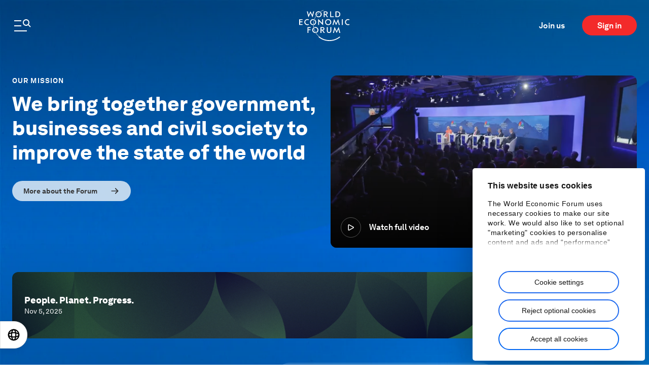

--- FILE ---
content_type: text/html; charset=utf-8
request_url: https://www.weforum.org/
body_size: 105042
content:
<!DOCTYPE html>
<html lang="en" class="lang-en no-js">
<head>
  <meta charset="utf-8" />
  <title>The World Economic Forum</title>
  <!-- PW -->
    <!-- Google Consent Mode -->
  <script data-cookieconsent="ignore">
    window.dataLayer = window.dataLayer || [];
    function gtag() {
      dataLayer.push(arguments);
    }
    gtag("consent", "default", {
      ad_storage: "denied",
      analytics_storage: "denied",
      functionality_storage: "denied",
      personalization_storage: "denied",
      security_storage: "granted",
      wait_for_update: 2000,
    });
    gtag("set", "ads_data_redaction", true);
    gtag("set", "url_passthrough", false);
  </script>
  <!-- End Google Consent Mode -->

  <!-- Cookiebot -->
  <!-- TODO: Remove the GTM embed to avoid the cookiebot script being loaded twice -->
  <script
    id="Cookiebot"
    src="https://consent.cookiebot.com/uc.js"
    data-cbid="efc82a3f-4d9a-4cba-8bc2-a51619a84a40"
    data-culture="EN"
    data-blockingmode="auto"
    type="text/javascript"
    async
  ></script>
  <!-- End Cookiebot -->

<script>
  const SPOTIFY_TRACKING = {};

  function trackSpotifyEvent(status, data, override) {
    // Push this data to the GTM dataLayer
    window.dataLayer = window.dataLayer || [];
    window.dataLayer.push({
      event: "spotify_event",
      spotifyStatus: status,
      spotifyPercent: Math.round(data.payload.position / data.payload.duration * 100),
      spotifyCurrentTime: Math.round(data.payload.position / 1000), // Convert to seconds
      spotifyDuration: Math.round(data.payload.duration / 1000), // Convert to seconds
      spotifyTrackId: data.payload.playingURI,
      ...override,
    });
  }

  window.addEventListener("message", function(event) {
    if (event.origin === "https://open.spotify.com") { // Verify the origin of the message
      var data = event.data;

      if (data && data.type === "playback_update") {
        if (data.payload.isBuffering) return;

        // Start tracking if we haven't already
        if (!SPOTIFY_TRACKING[data.payload.playingURI]) {
          SPOTIFY_TRACKING[data.payload.playingURI] = {
            state: "buffering",
            untrackedPercent: [25, 50, 75, 95],
            untrackedProgress: [3, 10, 30],
            completed: false,
          };
        }

        const { state, untrackedPercent, untrackedProgress } = SPOTIFY_TRACKING[data.payload.playingURI];

        const newState = data.payload.isPaused ? "pause" : "play";
        if (newState != state) {
          trackSpotifyEvent(newState, data);
          SPOTIFY_TRACKING[data.payload.playingURI].state = newState;
          return;
        }

        // Track time progress
        const progress = data.payload.position / 1000; // Convert to seconds
        const trackableProgress = untrackedProgress.find(p => progress >= p);
        if (trackableProgress) {
          trackSpotifyEvent("progress", data, {
            spotifyCurrentTime: trackableProgress,
          });
          SPOTIFY_TRACKING[data.payload.playingURI].untrackedProgress = untrackedProgress.filter(p => p !== trackableProgress);
        }

        // Track percentages
        const percent = Math.round(data.payload.position / data.payload.duration * 100);
        const trackablePercent = untrackedPercent.find(p => percent >= p);
        if (trackablePercent) {
          trackSpotifyEvent("percentage", data, {
            spotifyPercent: trackablePercent,
          });
          SPOTIFY_TRACKING[data.payload.playingURI].untrackedPercent = untrackedPercent.filter(p => p !== trackablePercent);
        }

        // Track completion
        if (percent >= 100 && !SPOTIFY_TRACKING[data.payload.playingURI].completed) {
          trackSpotifyEvent("complete", data);
          SPOTIFY_TRACKING[data.payload.playingURI].state = "complete";
          SPOTIFY_TRACKING[data.payload.playingURI].completed = true;
        }
      }
    }
  });
</script>


<!-- Google Tag Manager -->
<script>
  window.dataLayer = window.dataLayer || [];

  function pushDataToGTM(data = {}) {
    data = { ...data, ...{
      "locale": "en", 
      "sitename": "weforum.org", 
      "markupVersion": 3, 
      "environment": "production", 
      "preview": false, 
      "testCookiebot": false, 
      "userTracking": true, 
    } };

    window.dataLayer.push(data);
  }

  pushDataToGTM()
</script>

<link rel="preconnect" href="https://www.google-analytics.com">
<link rel="preconnect" href="https://stats.g.doubleclick.net">
<link rel="preconnect" href="https://www.google.com">
<link rel="preconnect" href="https://www.google.co.uk">
<link rel="preconnect" href="https://www.googletagmanager.com">

  <!-- Production GTM -->
  <script>(function(w,d,s,l,i){w[l]=w[l]||[];w[l].push({'gtm.start':
  new Date().getTime(),event:'gtm.js'});var f=d.getElementsByTagName(s)[0],
  j=d.createElement(s),dl=l!='dataLayer'?'&l='+l:'';j.async=true;j.src=
  'https://www.googletagmanager.com/gtm.js?id='+i+dl;f.parentNode.insertBefore(j,f);
  })(window,document,'script','dataLayer','GTM-W7SZB6C');</script>
<!-- End Google Tag Manager -->

  <script>
  window.HONEYBADGER_CONFIG = {
    apiKey: 'ad81ddae',
    revision: '',
    environment: 'production',
    //disabled: 'false'
    disabled: true
  }
</script>

  

    <link rel="stylesheet" href="/fonts/akkurat.css?v=3" media="all" />
  <link rel="stylesheet" href="/assets/application-a7db525087116ecac392369eb75be306da041ee0413c6032823e4c2382447249.css" media="all" />
  
  
  <link rel="stylesheet" href="/assets/print-f370127a3bbad053fa295c4ba298deef01b5103a0a1be66e8a0556e8cfbd76e0.css" media="print" />
  <link rel="stylesheet" href="//fast.fonts.net/cssapi/4946bd2e-8cbd-461c-8121-ca6696f6267d.css" media="all" />

  <link rel="dns-prefetch" href="https://assets.weforum.org" />

  
    <meta http-equiv="Content-Type" content="text/html; charset=utf-8" />
  <meta name="viewport" content="width=device-width, minimum-scale=1.0, initial-scale=1.0" />
  <meta name="description" content="Learn about World Economic Forum&#39;s latest work and impact through the latest key messages on our Homepage. " />
  <meta name="keywords" content="World Economic Forum,WEF,Davos,Klaus Schwab, globalization, globalization4.0, globalization4, globalization four, what does globalization mean?" />
  <meta property="og:title" content="The World Economic Forum" />
  <meta property="og:description" content="Learn about World Economic Forum&#39;s latest work and impact through the latest key messages on our Homepage. " />
  <meta property="og:type" content="website" />
  <meta property="og:url" content="https://www.weforum.org/" />
  <meta name="image" property="og:image" content="https://www.weforum.org/weforum.png" />
  <meta property="og:site_name" content="World Economic Forum" />
  <meta property="fb:pages" content="7746841478" />
  <meta property="fb:app_id" content="1085482764806408" />
  <meta name="twitter:card" content="summary" />
  <meta name="twitter:title" content="The World Economic Forum" />
  <meta name="twitter:description" content="Learn about World Economic Forum&#39;s latest work and impact through the latest key messages on our Homepage. " />
  <meta name="twitter:url" content="https://www.weforum.org/" />
  <meta name="twitter:image" content="https://www.weforum.org/weforum.png" />
  <meta name="pocket-site-verification" content="0a5ad3db01a37673563584ab440eda" />

  
  <link rel="canonical" href="https://www.weforum.org/">

  
  

  
  <script>
//<![CDATA[

/*! modernizr 3.6.0 (Custom Build) | MIT *
 * https://modernizr.com/download/?-webp-setclasses !*/
!function(e,n,A){function o(e,n){return typeof e===n}function t(){var e,n,A,t,a,i,l;for(var f in r)if(r.hasOwnProperty(f)){if(e=[],n=r[f],n.name&&(e.push(n.name.toLowerCase()),n.options&&n.options.aliases&&n.options.aliases.length))for(A=0;A<n.options.aliases.length;A++)e.push(n.options.aliases[A].toLowerCase());for(t=o(n.fn,"function")?n.fn():n.fn,a=0;a<e.length;a++)i=e[a],l=i.split("."),1===l.length?Modernizr[l[0]]=t:(!Modernizr[l[0]]||Modernizr[l[0]]instanceof Boolean||(Modernizr[l[0]]=new Boolean(Modernizr[l[0]])),Modernizr[l[0]][l[1]]=t),s.push((t?"":"no-")+l.join("-"))}}function a(e){var n=u.className,A=Modernizr._config.classPrefix||"";if(c&&(n=n.baseVal),Modernizr._config.enableJSClass){var o=new RegExp("(^|\\s)"+A+"no-js(\\s|$)");n=n.replace(o,"$1"+A+"js$2")}Modernizr._config.enableClasses&&(n+=" "+A+e.join(" "+A),c?u.className.baseVal=n:u.className=n)}function i(e,n){if("object"==typeof e)for(var A in e)f(e,A)&&i(A,e[A]);else{e=e.toLowerCase();var o=e.split("."),t=Modernizr[o[0]];if(2==o.length&&(t=t[o[1]]),"undefined"!=typeof t)return Modernizr;n="function"==typeof n?n():n,1==o.length?Modernizr[o[0]]=n:(!Modernizr[o[0]]||Modernizr[o[0]]instanceof Boolean||(Modernizr[o[0]]=new Boolean(Modernizr[o[0]])),Modernizr[o[0]][o[1]]=n),a([(n&&0!=n?"":"no-")+o.join("-")]),Modernizr._trigger(e,n)}return Modernizr}var s=[],r=[],l={_version:"3.6.0",_config:{classPrefix:"",enableClasses:!0,enableJSClass:!0,usePrefixes:!0},_q:[],on:function(e,n){var A=this;setTimeout(function(){n(A[e])},0)},addTest:function(e,n,A){r.push({name:e,fn:n,options:A})},addAsyncTest:function(e){r.push({name:null,fn:e})}},Modernizr=function(){};Modernizr.prototype=l,Modernizr=new Modernizr;var f,u=n.documentElement,c="svg"===u.nodeName.toLowerCase();!function(){var e={}.hasOwnProperty;f=o(e,"undefined")||o(e.call,"undefined")?function(e,n){return n in e&&o(e.constructor.prototype[n],"undefined")}:function(n,A){return e.call(n,A)}}(),l._l={},l.on=function(e,n){this._l[e]||(this._l[e]=[]),this._l[e].push(n),Modernizr.hasOwnProperty(e)&&setTimeout(function(){Modernizr._trigger(e,Modernizr[e])},0)},l._trigger=function(e,n){if(this._l[e]){var A=this._l[e];setTimeout(function(){var e,o;for(e=0;e<A.length;e++)(o=A[e])(n)},0),delete this._l[e]}},Modernizr._q.push(function(){l.addTest=i}),Modernizr.addAsyncTest(function(){function e(e,n,A){function o(n){var o=n&&"load"===n.type?1==t.width:!1,a="webp"===e;i(e,a&&o?new Boolean(o):o),A&&A(n)}var t=new Image;t.onerror=o,t.onload=o,t.src=n}var n=[{uri:"[data-uri]",name:"webp"},{uri:"[data-uri]",name:"webp.alpha"},{uri:"[data-uri]",name:"webp.animation"},{uri:"[data-uri]",name:"webp.lossless"}],A=n.shift();e(A.name,A.uri,function(A){if(A&&"load"===A.type)for(var o=0;o<n.length;o++)e(n[o].name,n[o].uri)})}),t(),a(s),delete l.addTest,delete l.addAsyncTest;for(var p=0;p<Modernizr._q.length;p++)Modernizr._q[p]();e.Modernizr=Modernizr}(window,document);

//]]>
</script>
  <link rel="apple-touch-icon" sizes="180x180" href="/favicons/apple-touch-icon.png?v=lk270KxwRj">
<link rel="icon" type="image/png" sizes="32x32" href="/favicons/favicon-32x32.png?v=lk270KxwRj">
<link rel="icon" type="image/png" sizes="16x16" href="/favicons/favicon-16x16.png?v=lk270KxwRj">
<link rel="manifest" href="/favicons/site.webmanifest?v=lk270KxwRj">
<link rel="mask-icon" href="/favicons/safari-pinned-tab.svg?v=lk270KxwRj" color="#035b9c">
<link rel="shortcut icon" href="/favicon.ico?v=lk270KxwRj">
<meta name="msapplication-TileColor" content="#2b5797">
<meta name="theme-color" content="#035b9c">

    <script src="https://auth.lrcontent.com/v2/LoginRadiusV2.js" data-cookieconsent="ignore"></script>
    <script src="https://auth-widgets.weforum.org/widgets/auth/v0.4.14/index.umd.js" data-cookieconsent="ignore"></script>
    <link rel="stylesheet" href="https://auth-widgets.weforum.org/widgets/auth/v0.4.14/index.css" media="screen" />
  <!-- Start VWO Async SmartCode -->
<script type='text/javascript' data-cookieconsent="statistics">
window._vwo_code = window._vwo_code || (function(){
var account_id=593726,
settings_tolerance=2000,
library_tolerance=2500,
use_existing_jquery=false,
is_spa=1,
hide_element='body',

/* DO NOT EDIT BELOW THIS LINE */
f=false,d=document,code={use_existing_jquery:function(){return use_existing_jquery;},library_tolerance:function(){return library_tolerance;},finish:function(){if(!f){f=true;var a=d.getElementById('_vis_opt_path_hides');if(a)a.parentNode.removeChild(a);}},finished:function(){return f;},load:function(a){var b=d.createElement('script');b.src=a;b.type='text/javascript';b.innerText;b.onerror=function(){_vwo_code.finish();};d.getElementsByTagName('head')[0].appendChild(b);},init:function(){
window.settings_timer=setTimeout(function () {_vwo_code.finish() },settings_tolerance);var a=d.createElement('style'),b=hide_element?hide_element+'{opacity:0 !important;filter:alpha(opacity=0) !important;background:none !important;}':'',h=d.getElementsByTagName('head')[0];a.setAttribute('id','_vis_opt_path_hides');a.setAttribute('type','text/css');if(a.styleSheet)a.styleSheet.cssText=b;else a.appendChild(d.createTextNode(b));h.appendChild(a);this.load('https://dev.visualwebsiteoptimizer.com/j.php?a='+account_id+'&u='+encodeURIComponent(d.URL)+'&f='+(+is_spa)+'&r='+Math.random());return settings_timer; }};window._vwo_settings_timer = code.init(); return code; }());
</script>
<!-- End VWO Async SmartCode -->
  
</head>
<body class=" is-sticky" data-controller="homepage" data-action="show" data-react="true" data-font="akkurat">
    <!-- Google Tag Manager (noscript) -->
    <!-- Production GTM -->
    <noscript><iframe src="https://www.googletagmanager.com/ns.html?id=GTM-W7SZB6C"
    height="0" width="0" style="display:none;visibility:hidden"></iframe></noscript>
  <!-- End Google Tag Manager (noscript) -->

  <script>
  window.VIDEO_APP_SETTINGS = {
    endpoints: {
      collection: 'https://api.weforum.org/v1/en/collections/:slug',
      router_base_url: 'https://www.weforum.org/videos/',
      search: 'https://api.weforum.org/v1/en/videos',
      topic: 'https://api.weforum.org/v1/en/topics/:slug'
    },
    locale: 'en',
    jwp: {
      players: {
        default: 'ncRE1zO6',
        feed: 'ncRE1zO6',
        sir_trevor: 'ncRE1zO6'
      }
    }
  }
</script>

  <div class="body-wrap">
    
    <div class="content-container">
                    <!-- Component: V2Header SSR render from cache -->
            <div data-hypernova-key="V2Header" data-hypernova-id="edb42b17-5aa9-4c2e-9a84-6b6e6d6f7174"><script>window.__APOLLO_STATE__ = window.__APOLLO_STATE__ || {};
          window.__APOLLO_STATE__['ajgvtg0aix']={"ROOT_QUERY":{"__typename":"Query","eventBanner":null,"plans":[{"__ref":"Plan:1"},{"__ref":"Plan:4"},{"__ref":"Plan:3"},{"__ref":"Plan:2"},{"__ref":"Plan:5"},{"__ref":"Plan:6"}]},"Plan:1":{"id":"1","__typename":"Plan","title":"Digital Membership Basic","kicker":"Perfect for everyone","level":"Basic","description":"Follow the most pressing issues and understand the bigger picture.","trialPeriodDays":null,"price":0,"interval":"unlimited","productId":"","priceId":"","currencyCode":"eur","metadata":{"__typename":"PlanMetadata","platform":"strategic_intelligence","level":"public","displayedName":"Basic","salesforceId":"","duration":null,"billingFrequency":""}},"Plan:4":{"id":"4","__typename":"Plan","title":"Digital Membership Enterprise","kicker":"Perfect for teams","level":"enterprise","description":"Equip your team with our advanced analytics and collaboration tools. ","trialPeriodDays":null,"price":450,"interval":"month","productId":"prod_IrhhfoMv9DYGAB","priceId":"price_1ISg1dEZP097c3FFjWYsjyOC","currencyCode":"eur","metadata":{"__typename":"PlanMetadata","platform":"","level":"","displayedName":"","salesforceId":"","duration":null,"billingFrequency":""}},"Plan:3":{"id":"3","__typename":"Plan","title":"Digital Membership","kicker":"Perfect for individual use","level":"premium","description":"Exclusive access to our most powerful tools, all at your fingertips.","trialPeriodDays":30,"price":3000,"interval":"month","productId":"prod_FRGk7qdnYsVx2E","priceId":"plan_G4Rc1yDLFFxne8","currencyCode":"eur","metadata":{"__typename":"PlanMetadata","platform":"strategic_intelligence","level":"premium","displayedName":"Digital Membership Premium","salesforceId":"01t68000000VCrEAAW","duration":null,"billingFrequency":""}},"Plan:2":{"id":"2","__typename":"Plan","title":"Digital Membership Pro","kicker":"Perfect for professional use","level":"pro","description":"Unlimited access to our advanced analytics and collaboration tools.","trialPeriodDays":30,"price":9000,"interval":"month","productId":"prod_F1s1ZeUVIMtlt4","priceId":"plan_FRGiXPjttuCtC7","currencyCode":"eur","metadata":{"__typename":"PlanMetadata","platform":"strategic_intelligence","level":"pro","displayedName":"Digital Membership Pro","salesforceId":"01t68000000VCrJAAW","duration":null,"billingFrequency":""}},"Plan:5":{"id":"5","__typename":"Plan","title":"Digital Membership Premium","kicker":"Perfect for individual use","level":"premium","description":"Exclusive access to our most powerful tools, all at your fingertips.","trialPeriodDays":30,"price":30600,"interval":"year","productId":"prod_FRGk7qdnYsVx2E","priceId":"price_1KfiACEZP097c3FFSJvrk3kU","currencyCode":"eur","metadata":{"__typename":"PlanMetadata","platform":"strategic_intelligence","level":"premium","displayedName":"Digital Membership Premium","salesforceId":"01t1l000006ouBX","duration":null,"billingFrequency":""}},"Plan:6":{"id":"6","__typename":"Plan","title":"Digital Membership Pro","kicker":"Perfect for professional use","level":"pro","description":"Unlimited access to our advanced analytics and collaboration tools.","trialPeriodDays":30,"price":91800,"interval":"year","productId":"prod_FRGiVVNIIAicLD","priceId":"price_1KfiFfEZP097c3FFO9EY7hJQ","currencyCode":"eur","metadata":{"__typename":"PlanMetadata","platform":"strategic_intelligence","level":"pro","displayedName":"Digital Membership Pro","salesforceId":"01t1l000006ouBI","duration":null,"billingFrequency":""}}};
          document.currentScript && document.currentScript.remove();
          </script><div class="chakra"><style data-emotion="css-global hxjnh0">:host,:root,[data-theme]{--chakra-ring-inset:var(--chakra-empty,/*!*/ /*!*/);--chakra-ring-offset-width:0px;--chakra-ring-offset-color:#fff;--chakra-ring-color:rgba(66, 153, 225, 0.6);--chakra-ring-offset-shadow:0 0 #0000;--chakra-ring-shadow:0 0 #0000;--chakra-space-x-reverse:0;--chakra-space-y-reverse:0;--chakra-colors-transparent:transparent;--chakra-colors-current:currentColor;--chakra-colors-black:#000000;--chakra-colors-white:#ffffff;--chakra-colors-whiteAlpha-10:rgba(255, 255, 255, 0.1);--chakra-colors-whiteAlpha-15:rgba(255, 255, 255, 0.15);--chakra-colors-whiteAlpha-25:rgba(255, 255, 255, 0.25);--chakra-colors-whiteAlpha-28:rgba(255, 255, 255, 0.28);--chakra-colors-whiteAlpha-30:rgba(255, 255, 255, 0.3);--chakra-colors-whiteAlpha-40:rgba(255, 255, 255, 0.4);--chakra-colors-whiteAlpha-50:rgba(255, 255, 255, 0.5);--chakra-colors-whiteAlpha-75:rgba(255, 255, 255, 0.75);--chakra-colors-whiteAlpha-100:rgba(255, 255, 255, 0.06);--chakra-colors-whiteAlpha-200:rgba(255, 255, 255, 0.08);--chakra-colors-whiteAlpha-300:rgba(255, 255, 255, 0.16);--chakra-colors-whiteAlpha-400:rgba(255, 255, 255, 0.24);--chakra-colors-whiteAlpha-500:rgba(255, 255, 255, 0.36);--chakra-colors-whiteAlpha-600:rgba(255, 255, 255, 0.48);--chakra-colors-whiteAlpha-700:rgba(255, 255, 255, 0.64);--chakra-colors-whiteAlpha-800:rgba(255, 255, 255, 0.80);--chakra-colors-whiteAlpha-900:rgba(255, 255, 255, 0.92);--chakra-colors-whiteAlpha-05:rgba(255, 255, 255, 0.05);--chakra-colors-blackAlpha-10:rgba(0, 0, 0, 0.1);--chakra-colors-blackAlpha-15:rgba(0, 0, 0, 0.15);--chakra-colors-blackAlpha-25:rgba(0, 0, 0, 0.25);--chakra-colors-blackAlpha-28:rgba(0, 0, 0, 0.28);--chakra-colors-blackAlpha-30:rgba(0, 0, 0, 0.3);--chakra-colors-blackAlpha-40:rgba(0, 0, 0, 0.4);--chakra-colors-blackAlpha-50:rgba(0, 0, 0, 0.5);--chakra-colors-blackAlpha-75:rgba(0, 0, 0, 0.75);--chakra-colors-blackAlpha-100:rgba(0, 0, 0, 0.06);--chakra-colors-blackAlpha-200:rgba(0, 0, 0, 0.08);--chakra-colors-blackAlpha-300:rgba(0, 0, 0, 0.16);--chakra-colors-blackAlpha-400:rgba(0, 0, 0, 0.24);--chakra-colors-blackAlpha-500:rgba(0, 0, 0, 0.36);--chakra-colors-blackAlpha-600:rgba(0, 0, 0, 0.48);--chakra-colors-blackAlpha-700:rgba(0, 0, 0, 0.64);--chakra-colors-blackAlpha-800:rgba(0, 0, 0, 0.80);--chakra-colors-blackAlpha-900:rgba(0, 0, 0, 0.92);--chakra-colors-blackAlpha-05:rgba(0, 0, 0, 0.05);--chakra-colors-gray-50:#F7FAFC;--chakra-colors-gray-100:#EDF2F7;--chakra-colors-gray-200:#E2E8F0;--chakra-colors-gray-300:#CBD5E0;--chakra-colors-gray-400:#A0AEC0;--chakra-colors-gray-500:#718096;--chakra-colors-gray-600:#4A5568;--chakra-colors-gray-700:#2D3748;--chakra-colors-gray-800:#1A202C;--chakra-colors-gray-900:#171923;--chakra-colors-red:#F32A2A;--chakra-colors-orange:#F2B253;--chakra-colors-yellow:#F7DB5E;--chakra-colors-green:#00C851;--chakra-colors-teal-50:#E6FFFA;--chakra-colors-teal-100:#B2F5EA;--chakra-colors-teal-200:#81E6D9;--chakra-colors-teal-300:#4FD1C5;--chakra-colors-teal-400:#38B2AC;--chakra-colors-teal-500:#319795;--chakra-colors-teal-600:#2C7A7B;--chakra-colors-teal-700:#285E61;--chakra-colors-teal-800:#234E52;--chakra-colors-teal-900:#1D4044;--chakra-colors-blue:#0065F2;--chakra-colors-cyan-50:#EDFDFD;--chakra-colors-cyan-100:#C4F1F9;--chakra-colors-cyan-200:#9DECF9;--chakra-colors-cyan-300:#76E4F7;--chakra-colors-cyan-400:#0BC5EA;--chakra-colors-cyan-500:#00B5D8;--chakra-colors-cyan-600:#00A3C4;--chakra-colors-cyan-700:#0987A0;--chakra-colors-cyan-800:#086F83;--chakra-colors-cyan-900:#065666;--chakra-colors-purple-50:#FAF5FF;--chakra-colors-purple-100:#E9D8FD;--chakra-colors-purple-200:#D6BCFA;--chakra-colors-purple-300:#B794F4;--chakra-colors-purple-400:#9F7AEA;--chakra-colors-purple-500:#805AD5;--chakra-colors-purple-600:#6B46C1;--chakra-colors-purple-700:#553C9A;--chakra-colors-purple-800:#44337A;--chakra-colors-purple-900:#322659;--chakra-colors-pink:#F8005C;--chakra-colors-linkedin:#3579B1;--chakra-colors-facebook:#445AA3;--chakra-colors-messenger-50:#D0E6FF;--chakra-colors-messenger-100:#B9DAFF;--chakra-colors-messenger-200:#A2CDFF;--chakra-colors-messenger-300:#7AB8FF;--chakra-colors-messenger-400:#2E90FF;--chakra-colors-messenger-500:#0078FF;--chakra-colors-messenger-600:#0063D1;--chakra-colors-messenger-700:#0052AC;--chakra-colors-messenger-800:#003C7E;--chakra-colors-messenger-900:#002C5C;--chakra-colors-whatsapp:#25d366;--chakra-colors-twitter:#000000;--chakra-colors-telegram-50:#E3F2F9;--chakra-colors-telegram-100:#C5E4F3;--chakra-colors-telegram-200:#A2D4EC;--chakra-colors-telegram-300:#7AC1E4;--chakra-colors-telegram-400:#47A9DA;--chakra-colors-telegram-500:#0088CC;--chakra-colors-telegram-600:#007AB8;--chakra-colors-telegram-700:#006BA1;--chakra-colors-telegram-800:#005885;--chakra-colors-telegram-900:#003F5E;--chakra-colors-grey:#AFAFAF;--chakra-colors-greyLightest:#F2F2F2;--chakra-colors-greyLighter:#E5E5E5;--chakra-colors-greyLight:#B3B3B3;--chakra-colors-greyDarkest:#262626;--chakra-colors-greyDarker:#474747;--chakra-colors-greyDark:#666666;--chakra-colors-blueLight:#5498f6;--chakra-colors-blueLighter:#a8cbfb;--chakra-colors-blueLightest:#e6f0fe;--chakra-colors-blueDark:#0054ca;--chakra-colors-blueDarker:#0044a2;--chakra-colors-blueDarkest:#002252;--chakra-colors-yellowDark:#ceb74e;--chakra-colors-redDark:#cb2323;--chakra-colors-pinkDark:#cf004d;--chakra-colors-greenDark:#00a744;--chakra-colors-primary:#0065F2;--chakra-colors-uplinkDark:#213acf;--chakra-colors-uplinkBlue:#2846F8;--chakra-colors-uplinkMaroon:#AD0E02;--chakra-colors-uplinkGreen:#016204;--chakra-colors-uplinkGreenLight:#DFFFEA;--chakra-colors-uplinkPink:#E80261;--chakra-colors-uplinkPinkLight:#FFEDEB;--chakra-colors-uplinkGrey:#313131;--chakra-colors-uplinkGreyLight:#F5F5F5;--chakra-colors-uplinkBrown:#884001;--chakra-colors-uplinkBeige:#FFF7E6;--chakra-colors-primaryAlpha-10:rgba(0, 101, 242, 0.1);--chakra-colors-primaryAlpha-15:rgba(0, 101, 242, 0.15);--chakra-colors-primaryAlpha-25:rgba(0, 101, 242, 0.25);--chakra-colors-primaryAlpha-28:rgba(0, 101, 242, 0.28);--chakra-colors-primaryAlpha-30:rgba(0, 101, 242, 0.3);--chakra-colors-primaryAlpha-40:rgba(0, 101, 242, 0.4);--chakra-colors-primaryAlpha-50:rgba(0, 101, 242, 0.5);--chakra-colors-primaryAlpha-75:rgba(0, 101, 242, 0.75);--chakra-colors-primaryAlpha-05:rgba(0, 101, 242, 0.05);--chakra-colors-uplinkDarkAlpha-10:rgba(33, 58, 207, 0.1);--chakra-colors-uplinkDarkAlpha-15:rgba(33, 58, 207, 0.15);--chakra-colors-uplinkDarkAlpha-25:rgba(33, 58, 207, 0.25);--chakra-colors-uplinkDarkAlpha-28:rgba(33, 58, 207, 0.28);--chakra-colors-uplinkDarkAlpha-30:rgba(33, 58, 207, 0.3);--chakra-colors-uplinkDarkAlpha-40:rgba(33, 58, 207, 0.4);--chakra-colors-uplinkDarkAlpha-50:rgba(33, 58, 207, 0.5);--chakra-colors-uplinkDarkAlpha-75:rgba(33, 58, 207, 0.75);--chakra-colors-uplinkDarkAlpha-05:rgba(33, 58, 207, 0.05);--chakra-colors-uplinkBlueAlpha-10:rgba(40, 70, 248, 0.1);--chakra-colors-uplinkBlueAlpha-15:rgba(40, 70, 248, 0.15);--chakra-colors-uplinkBlueAlpha-25:rgba(40, 70, 248, 0.25);--chakra-colors-uplinkBlueAlpha-28:rgba(40, 70, 248, 0.28);--chakra-colors-uplinkBlueAlpha-30:rgba(40, 70, 248, 0.3);--chakra-colors-uplinkBlueAlpha-40:rgba(40, 70, 248, 0.4);--chakra-colors-uplinkBlueAlpha-50:rgba(40, 70, 248, 0.5);--chakra-colors-uplinkBlueAlpha-75:rgba(40, 70, 248, 0.75);--chakra-colors-uplinkBlueAlpha-05:rgba(40, 70, 248, 0.05);--chakra-colors-uplinkMaroonAlpha-10:rgba(173, 14, 2, 0.1);--chakra-colors-uplinkMaroonAlpha-15:rgba(173, 14, 2, 0.15);--chakra-colors-uplinkMaroonAlpha-25:rgba(173, 14, 2, 0.25);--chakra-colors-uplinkMaroonAlpha-28:rgba(173, 14, 2, 0.28);--chakra-colors-uplinkMaroonAlpha-30:rgba(173, 14, 2, 0.3);--chakra-colors-uplinkMaroonAlpha-40:rgba(173, 14, 2, 0.4);--chakra-colors-uplinkMaroonAlpha-50:rgba(173, 14, 2, 0.5);--chakra-colors-uplinkMaroonAlpha-75:rgba(173, 14, 2, 0.75);--chakra-colors-uplinkMaroonAlpha-05:rgba(173, 14, 2, 0.05);--chakra-colors-uplinkGreenAlpha-10:rgba(1, 98, 4, 0.1);--chakra-colors-uplinkGreenAlpha-15:rgba(1, 98, 4, 0.15);--chakra-colors-uplinkGreenAlpha-25:rgba(1, 98, 4, 0.25);--chakra-colors-uplinkGreenAlpha-28:rgba(1, 98, 4, 0.28);--chakra-colors-uplinkGreenAlpha-30:rgba(1, 98, 4, 0.3);--chakra-colors-uplinkGreenAlpha-40:rgba(1, 98, 4, 0.4);--chakra-colors-uplinkGreenAlpha-50:rgba(1, 98, 4, 0.5);--chakra-colors-uplinkGreenAlpha-75:rgba(1, 98, 4, 0.75);--chakra-colors-uplinkGreenAlpha-05:rgba(1, 98, 4, 0.05);--chakra-colors-uplinkGreenLightAlpha-10:rgba(223, 255, 234, 0.1);--chakra-colors-uplinkGreenLightAlpha-15:rgba(223, 255, 234, 0.15);--chakra-colors-uplinkGreenLightAlpha-25:rgba(223, 255, 234, 0.25);--chakra-colors-uplinkGreenLightAlpha-28:rgba(223, 255, 234, 0.28);--chakra-colors-uplinkGreenLightAlpha-30:rgba(223, 255, 234, 0.3);--chakra-colors-uplinkGreenLightAlpha-40:rgba(223, 255, 234, 0.4);--chakra-colors-uplinkGreenLightAlpha-50:rgba(223, 255, 234, 0.5);--chakra-colors-uplinkGreenLightAlpha-75:rgba(223, 255, 234, 0.75);--chakra-colors-uplinkGreenLightAlpha-05:rgba(223, 255, 234, 0.05);--chakra-colors-uplinkPinkAlpha-10:rgba(232, 2, 97, 0.1);--chakra-colors-uplinkPinkAlpha-15:rgba(232, 2, 97, 0.15);--chakra-colors-uplinkPinkAlpha-25:rgba(232, 2, 97, 0.25);--chakra-colors-uplinkPinkAlpha-28:rgba(232, 2, 97, 0.28);--chakra-colors-uplinkPinkAlpha-30:rgba(232, 2, 97, 0.3);--chakra-colors-uplinkPinkAlpha-40:rgba(232, 2, 97, 0.4);--chakra-colors-uplinkPinkAlpha-50:rgba(232, 2, 97, 0.5);--chakra-colors-uplinkPinkAlpha-75:rgba(232, 2, 97, 0.75);--chakra-colors-uplinkPinkAlpha-05:rgba(232, 2, 97, 0.05);--chakra-colors-uplinkPinkLightAlpha-10:rgba(255, 237, 235, 0.1);--chakra-colors-uplinkPinkLightAlpha-15:rgba(255, 237, 235, 0.15);--chakra-colors-uplinkPinkLightAlpha-25:rgba(255, 237, 235, 0.25);--chakra-colors-uplinkPinkLightAlpha-28:rgba(255, 237, 235, 0.28);--chakra-colors-uplinkPinkLightAlpha-30:rgba(255, 237, 235, 0.3);--chakra-colors-uplinkPinkLightAlpha-40:rgba(255, 237, 235, 0.4);--chakra-colors-uplinkPinkLightAlpha-50:rgba(255, 237, 235, 0.5);--chakra-colors-uplinkPinkLightAlpha-75:rgba(255, 237, 235, 0.75);--chakra-colors-uplinkPinkLightAlpha-05:rgba(255, 237, 235, 0.05);--chakra-colors-uplinkGreyAlpha-10:rgba(49, 49, 49, 0.1);--chakra-colors-uplinkGreyAlpha-15:rgba(49, 49, 49, 0.15);--chakra-colors-uplinkGreyAlpha-25:rgba(49, 49, 49, 0.25);--chakra-colors-uplinkGreyAlpha-28:rgba(49, 49, 49, 0.28);--chakra-colors-uplinkGreyAlpha-30:rgba(49, 49, 49, 0.3);--chakra-colors-uplinkGreyAlpha-40:rgba(49, 49, 49, 0.4);--chakra-colors-uplinkGreyAlpha-50:rgba(49, 49, 49, 0.5);--chakra-colors-uplinkGreyAlpha-75:rgba(49, 49, 49, 0.75);--chakra-colors-uplinkGreyAlpha-05:rgba(49, 49, 49, 0.05);--chakra-colors-uplinkGreyLightAlpha-10:rgba(245, 245, 245, 0.1);--chakra-colors-uplinkGreyLightAlpha-15:rgba(245, 245, 245, 0.15);--chakra-colors-uplinkGreyLightAlpha-25:rgba(245, 245, 245, 0.25);--chakra-colors-uplinkGreyLightAlpha-28:rgba(245, 245, 245, 0.28);--chakra-colors-uplinkGreyLightAlpha-30:rgba(245, 245, 245, 0.3);--chakra-colors-uplinkGreyLightAlpha-40:rgba(245, 245, 245, 0.4);--chakra-colors-uplinkGreyLightAlpha-50:rgba(245, 245, 245, 0.5);--chakra-colors-uplinkGreyLightAlpha-75:rgba(245, 245, 245, 0.75);--chakra-colors-uplinkGreyLightAlpha-05:rgba(245, 245, 245, 0.05);--chakra-colors-uplinkBrownAlpha-10:rgba(136, 64, 1, 0.1);--chakra-colors-uplinkBrownAlpha-15:rgba(136, 64, 1, 0.15);--chakra-colors-uplinkBrownAlpha-25:rgba(136, 64, 1, 0.25);--chakra-colors-uplinkBrownAlpha-28:rgba(136, 64, 1, 0.28);--chakra-colors-uplinkBrownAlpha-30:rgba(136, 64, 1, 0.3);--chakra-colors-uplinkBrownAlpha-40:rgba(136, 64, 1, 0.4);--chakra-colors-uplinkBrownAlpha-50:rgba(136, 64, 1, 0.5);--chakra-colors-uplinkBrownAlpha-75:rgba(136, 64, 1, 0.75);--chakra-colors-uplinkBrownAlpha-05:rgba(136, 64, 1, 0.05);--chakra-colors-uplinkBeigeAlpha-10:rgba(255, 247, 230, 0.1);--chakra-colors-uplinkBeigeAlpha-15:rgba(255, 247, 230, 0.15);--chakra-colors-uplinkBeigeAlpha-25:rgba(255, 247, 230, 0.25);--chakra-colors-uplinkBeigeAlpha-28:rgba(255, 247, 230, 0.28);--chakra-colors-uplinkBeigeAlpha-30:rgba(255, 247, 230, 0.3);--chakra-colors-uplinkBeigeAlpha-40:rgba(255, 247, 230, 0.4);--chakra-colors-uplinkBeigeAlpha-50:rgba(255, 247, 230, 0.5);--chakra-colors-uplinkBeigeAlpha-75:rgba(255, 247, 230, 0.75);--chakra-colors-uplinkBeigeAlpha-05:rgba(255, 247, 230, 0.05);--chakra-colors-greyLightestAlpha-10:rgba(242, 242, 242, 0.1);--chakra-colors-greyLightestAlpha-15:rgba(242, 242, 242, 0.15);--chakra-colors-greyLightestAlpha-25:rgba(242, 242, 242, 0.25);--chakra-colors-greyLightestAlpha-28:rgba(242, 242, 242, 0.28);--chakra-colors-greyLightestAlpha-30:rgba(242, 242, 242, 0.3);--chakra-colors-greyLightestAlpha-40:rgba(242, 242, 242, 0.4);--chakra-colors-greyLightestAlpha-50:rgba(242, 242, 242, 0.5);--chakra-colors-greyLightestAlpha-75:rgba(242, 242, 242, 0.75);--chakra-colors-greyLightestAlpha-05:rgba(242, 242, 242, 0.05);--chakra-colors-greyLighterAlpha-10:rgba(229, 229, 229, 0.1);--chakra-colors-greyLighterAlpha-15:rgba(229, 229, 229, 0.15);--chakra-colors-greyLighterAlpha-25:rgba(229, 229, 229, 0.25);--chakra-colors-greyLighterAlpha-28:rgba(229, 229, 229, 0.28);--chakra-colors-greyLighterAlpha-30:rgba(229, 229, 229, 0.3);--chakra-colors-greyLighterAlpha-40:rgba(229, 229, 229, 0.4);--chakra-colors-greyLighterAlpha-50:rgba(229, 229, 229, 0.5);--chakra-colors-greyLighterAlpha-75:rgba(229, 229, 229, 0.75);--chakra-colors-greyLighterAlpha-05:rgba(229, 229, 229, 0.05);--chakra-colors-greyLightAlpha-10:rgba(179, 179, 179, 0.1);--chakra-colors-greyLightAlpha-15:rgba(179, 179, 179, 0.15);--chakra-colors-greyLightAlpha-25:rgba(179, 179, 179, 0.25);--chakra-colors-greyLightAlpha-28:rgba(179, 179, 179, 0.28);--chakra-colors-greyLightAlpha-30:rgba(179, 179, 179, 0.3);--chakra-colors-greyLightAlpha-40:rgba(179, 179, 179, 0.4);--chakra-colors-greyLightAlpha-50:rgba(179, 179, 179, 0.5);--chakra-colors-greyLightAlpha-75:rgba(179, 179, 179, 0.75);--chakra-colors-greyLightAlpha-05:rgba(179, 179, 179, 0.05);--chakra-colors-greyDarkestAlpha-10:rgba(38, 38, 38, 0.1);--chakra-colors-greyDarkestAlpha-15:rgba(38, 38, 38, 0.15);--chakra-colors-greyDarkestAlpha-25:rgba(38, 38, 38, 0.25);--chakra-colors-greyDarkestAlpha-28:rgba(38, 38, 38, 0.28);--chakra-colors-greyDarkestAlpha-30:rgba(38, 38, 38, 0.3);--chakra-colors-greyDarkestAlpha-40:rgba(38, 38, 38, 0.4);--chakra-colors-greyDarkestAlpha-50:rgba(38, 38, 38, 0.5);--chakra-colors-greyDarkestAlpha-75:rgba(38, 38, 38, 0.75);--chakra-colors-greyDarkestAlpha-05:rgba(38, 38, 38, 0.05);--chakra-colors-greyDarkerAlpha-10:rgba(71, 71, 71, 0.1);--chakra-colors-greyDarkerAlpha-15:rgba(71, 71, 71, 0.15);--chakra-colors-greyDarkerAlpha-25:rgba(71, 71, 71, 0.25);--chakra-colors-greyDarkerAlpha-28:rgba(71, 71, 71, 0.28);--chakra-colors-greyDarkerAlpha-30:rgba(71, 71, 71, 0.3);--chakra-colors-greyDarkerAlpha-40:rgba(71, 71, 71, 0.4);--chakra-colors-greyDarkerAlpha-50:rgba(71, 71, 71, 0.5);--chakra-colors-greyDarkerAlpha-75:rgba(71, 71, 71, 0.75);--chakra-colors-greyDarkerAlpha-05:rgba(71, 71, 71, 0.05);--chakra-colors-greyDarkAlpha-10:rgba(102, 102, 102, 0.1);--chakra-colors-greyDarkAlpha-15:rgba(102, 102, 102, 0.15);--chakra-colors-greyDarkAlpha-25:rgba(102, 102, 102, 0.25);--chakra-colors-greyDarkAlpha-28:rgba(102, 102, 102, 0.28);--chakra-colors-greyDarkAlpha-30:rgba(102, 102, 102, 0.3);--chakra-colors-greyDarkAlpha-40:rgba(102, 102, 102, 0.4);--chakra-colors-greyDarkAlpha-50:rgba(102, 102, 102, 0.5);--chakra-colors-greyDarkAlpha-75:rgba(102, 102, 102, 0.75);--chakra-colors-greyDarkAlpha-05:rgba(102, 102, 102, 0.05);--chakra-colors-flipboard:#CF3C34;--chakra-colors-tiktok:#000000;--chakra-colors-threads:#000000;--chakra-colors-wechat:#00c924;--chakra-colors-weibo:#e0172c;--chakra-colors-ximalaya:#e31b1a;--chakra-colors-theme-dark-surface-default:#1A1A1A;--chakra-colors-theme-dark-surface-relief:black;--chakra-colors-theme-dark-surface-accent-subtle-default:#001430;--chakra-colors-theme-dark-action-warning:#F2B253;--chakra-colors-theme-dark-text-primary:white;--chakra-colors-theme-dark-text-secondary:#808080;--chakra-colors-theme-dark-text-accent-default:#3384F5;--chakra-colors-theme-dark-semantic-text-secondary:#999;--chakra-colors-theme-dark-border-tertiary:#333333;--chakra-colors-theme-light-text-primary:black;--chakra-colors-theme-light-text-secondary:#666666;--chakra-colors-theme-light-text-neutral:#333;--chakra-colors-theme-light-text-accent-default:#0065F2;--chakra-colors-theme-light-surface-relief:rgba(128, 128, 128, 0.06);--chakra-colors-theme-light-surface-base:#fff;--chakra-colors-theme-light-surface-accent-pressed:#003D91;--chakra-colors-theme-light-surface-accent-subtle-default:#E5F0FE;--chakra-colors-theme-light-surface-primary-neutral-subtlest-hover:#0051C2;--chakra-colors-theme-light-surface-primary-neutral-subtlest-pressed:#0051C2;--chakra-colors-theme-light-surface-primary-ghost-default:transparent;--chakra-colors-theme-light-surface-primary-ghost-hover:#E5F0FE;--chakra-colors-theme-light-surface-primary-ghost-pressed:#CCE0FC;--chakra-colors-theme-light-surface-secondary-neutral-subtlest-hover:rgba(128, 128, 128, 0.06);--chakra-colors-theme-light-surface-secondary-neutral-subtlest-pressed:rgba(128, 128, 128, 0.11);--chakra-colors-theme-light-surface-onImage-solid-default:rgba(255, 255, 255, 0.15);--chakra-colors-theme-light-surface-onImage-solid-hover:rgba(255, 255, 255, 0.30);--chakra-colors-theme-light-surface-onImage-solid-pressed:rgba(255, 255, 255, 0.50);--chakra-colors-theme-light-surface-onImage-solid-focus:rgba(255, 255, 255, 0.15);--chakra-colors-theme-light-border-primary-neutral-default:#0065F2;--chakra-colors-theme-light-border-primary-neutral-hover:#0051C2;--chakra-colors-theme-light-border-primary-neutral-pressed:#003D91;--chakra-colors-theme-light-border-primary-outline-default:#0065F2;--chakra-colors-theme-light-border-secondary-neutral-default:rgba(128, 128, 128, 0.11);--chakra-colors-theme-light-border-secondary-neutral-hover:rgba(128, 128, 128, 0.19);--chakra-colors-theme-light-border-secondary-neutral-pressed:rgba(128, 128, 128, 0.28);--chakra-colors-theme-light-border-secondary-accent-focus:#0065F2;--chakra-colors-theme-light-border-tertiary:#E6E6E6;--chakra-colors-theme-light-border-accent-focus:#0065F2;--chakra-colors-theme-light-content-primary-outline-default:#0065F2;--chakra-colors-theme-light-content-primary-ghost-default:#0065F2;--chakra-colors-theme-light-content-primary-ghost-hover:#0051C2;--chakra-colors-theme-light-content-primary-ghost-pressed:#003D91;--chakra-colors-theme-light-content-onImage-solid-default:#fff;--chakra-colors-theme-light-content-onImage-solid-hover:#fff;--chakra-colors-theme-light-content-onImage-solid-pressed:#fff;--chakra-colors-theme-light-semantic-text-secondary:#666;--chakra-colors-theme-light-semantic-border-tertiary:#E6E6E6;--chakra-colors-accent-5:#e5f0fe;--chakra-colors-accent-10:#cce0fc;--chakra-colors-accent-20:#99c1fa;--chakra-colors-accent-30:#66a3f7;--chakra-colors-accent-40:#3384f5;--chakra-colors-accent-50:#0065f2;--chakra-colors-accent-60:#0051c2;--chakra-colors-accent-70:#003d91;--chakra-colors-accent-80:#002861;--chakra-colors-accent-90:#001430;--chakra-colors-accent-95:#000a18;--chakra-colors-neutral-0:#ffffff;--chakra-colors-neutral-5:#f2f2f2;--chakra-colors-neutral-10:#e6e6e6;--chakra-colors-neutral-20:#cccccc;--chakra-colors-neutral-30:#b3b3b3;--chakra-colors-neutral-40:#999999;--chakra-colors-neutral-50:#808080;--chakra-colors-neutral-60:#666666;--chakra-colors-neutral-70:#4d4d4d;--chakra-colors-neutral-80:#333333;--chakra-colors-neutral-90:#1a1a1a;--chakra-colors-neutral-95:#0d0d0d;--chakra-colors-neutral-100:#000;--chakra-colors-negative-5:#feeaea;--chakra-colors-negative-10:#fdd4d4;--chakra-colors-negative-20:#faaaaa;--chakra-colors-negative-30:#f87f7f;--chakra-colors-negative-40:#f55555;--chakra-colors-negative-50:#f32a2a;--chakra-colors-negative-60:#c22222;--chakra-colors-negative-70:#921919;--chakra-colors-negative-80:#611111;--chakra-colors-negative-90:#310808;--chakra-colors-negative-95:#180404;--chakra-colors-warning-5:#fef7ee;--chakra-colors-warning-10:#fcf0dd;--chakra-colors-warning-20:#fae0ba;--chakra-colors-warning-30:#f7d198;--chakra-colors-warning-40:#f5c175;--chakra-colors-warning-50:#f2b253;--chakra-colors-warning-60:#c28e42;--chakra-colors-warning-70:#916b32;--chakra-colors-warning-80:#5f3c07;--chakra-colors-warning-90:#302411;--chakra-colors-warning-95:#181208;--chakra-colors-positive-5:#e9fbf1;--chakra-colors-positive-10:#d3f2e1;--chakra-colors-positive-20:#a7e5c3;--chakra-colors-positive-30:#7bd9a6;--chakra-colors-positive-40:#4fcc88;--chakra-colors-positive-50:#23bf6a;--chakra-colors-positive-60:#1c9955;--chakra-colors-positive-70:#157340;--chakra-colors-positive-80:#0e4c2a;--chakra-colors-positive-90:#072615;--chakra-colors-positive-95:#04130b;--chakra-colors-black-alpha-0:rgba(0, 0, 0, 0);--chakra-colors-black-alpha-20:rgba(0, 0, 0, 0.2);--chakra-colors-black-alpha-40:rgba(0, 0, 0, 0.4);--chakra-colors-black-alpha-50:rgba(0, 0, 0, 0.5);--chakra-colors-black-alpha-60:rgba(0, 0, 0, 0.6);--chakra-colors-black-alpha-80:rgba(0, 0, 0, 0.8);--chakra-colors-white-alpha-0:rgba(255, 255, 255, 0);--chakra-colors-white-alpha-15:rgba(255, 255, 255, 0.15);--chakra-colors-white-alpha-20:rgba(255, 255, 255, 0.20);--chakra-colors-white-alpha-30:rgba(255, 255, 255, 0.30);--chakra-colors-white-alpha-40:rgba(255, 255, 255, 0.40);--chakra-colors-white-alpha-50:rgba(255, 255, 255, 0.50);--chakra-colors-white-alpha-75:rgba(255, 255, 255, 0.75);--chakra-colors-white-alpha-85:rgba(255, 255, 255, 0.85);--chakra-colors-white-alpha-95:rgba(255, 255, 255, 0.95);--chakra-colors-on-accent-dark-mode:#ffffff;--chakra-colors-on-accent-light-mode:#ffffff;--chakra-borders-none:0px;--chakra-borders-1px:1px solid;--chakra-borders-2px:2px solid;--chakra-borders-4px:4px solid;--chakra-borders-8px:8px solid;--chakra-borders-light:1px solid;--chakra-borders-base:2px solid;--chakra-borders-hairline:1px solid;--chakra-borders-thin:2px solid;--chakra-borders-thick:4px solid;--chakra-borderWidths-none:0px;--chakra-borderWidths-hairline:1px;--chakra-borderWidths-thin:2px;--chakra-borderWidths-thick:4px;--chakra-fonts-heading:-apple-system,BlinkMacSystemFont,"Segoe UI",Helvetica,Arial,sans-serif,"Apple Color Emoji","Segoe UI Emoji","Segoe UI Symbol";--chakra-fonts-body:-apple-system,BlinkMacSystemFont,"Segoe UI",Helvetica,Arial,sans-serif,"Apple Color Emoji","Segoe UI Emoji","Segoe UI Symbol";--chakra-fonts-mono:SFMono-Regular,Menlo,Monaco,Consolas,"Liberation Mono","Courier New",monospace;--chakra-fontSizes-3xs:0.45rem;--chakra-fontSizes-2xs:0.625rem;--chakra-fontSizes-xs:0.75rem;--chakra-fontSizes-sm:0.875rem;--chakra-fontSizes-md:1rem;--chakra-fontSizes-lg:1.125rem;--chakra-fontSizes-xl:1.25rem;--chakra-fontSizes-2xl:1.5rem;--chakra-fontSizes-3xl:1.75rem;--chakra-fontSizes-4xl:2rem;--chakra-fontSizes-5xl:2.75rem;--chakra-fontSizes-6xl:4rem;--chakra-fontSizes-7xl:4.5rem;--chakra-fontSizes-8xl:6rem;--chakra-fontSizes-9xl:8rem;--chakra-fontSizes-small:0.9375rem;--chakra-fontSizes-smaller:0.875rem;--chakra-fontSizes-smallest:0.75rem;--chakra-fontSizes-base:1rem;--chakra-fontSizes-large:1.125rem;--chakra-fontSizes-larger:1.25rem;--chakra-fontSizes-largest:1.5rem;--chakra-fontSizes-h1:4rem;--chakra-fontSizes-h1Base:2.5rem;--chakra-fontSizes-h2:3rem;--chakra-fontSizes-h2Base:2rem;--chakra-fontSizes-h3:2rem;--chakra-fontSizes-h4:1.5rem;--chakra-fontSizes-h5:1.125rem;--chakra-fontSizes-h6:1rem;--chakra-fontWeights-hairline:100;--chakra-fontWeights-thin:200;--chakra-fontWeights-light:300;--chakra-fontWeights-normal:400;--chakra-fontWeights-medium:500;--chakra-fontWeights-semibold:600;--chakra-fontWeights-bold:700;--chakra-fontWeights-extrabold:800;--chakra-fontWeights-black:900;--chakra-letterSpacings-tighter:-0.05em;--chakra-letterSpacings-tight:-0.025em;--chakra-letterSpacings-normal:0;--chakra-letterSpacings-wide:0.025em;--chakra-letterSpacings-wider:0.05em;--chakra-letterSpacings-widest:0.075em;--chakra-lineHeights-3:.75rem;--chakra-lineHeights-4:1rem;--chakra-lineHeights-5:1.25rem;--chakra-lineHeights-6:1.5rem;--chakra-lineHeights-7:1.75rem;--chakra-lineHeights-8:2rem;--chakra-lineHeights-9:2.25rem;--chakra-lineHeights-10:2.5rem;--chakra-lineHeights-normal:normal;--chakra-lineHeights-none:1;--chakra-lineHeights-shorter:1.125;--chakra-lineHeights-short:1.2;--chakra-lineHeights-base:1.388;--chakra-lineHeights-tall:1.6;--chakra-lineHeights-taller:2;--chakra-lineHeights-shortest:1;--chakra-lineHeights-tallest:2.5;--chakra-lineHeights-large:1.75;--chakra-lineHeights-regular:1.5;--chakra-lineHeights-small:1.25;--chakra-radii-none:0;--chakra-radii-sm:0.125rem;--chakra-radii-base:0.25rem;--chakra-radii-md:0.375rem;--chakra-radii-lg:0.5rem;--chakra-radii-xl:0.75rem;--chakra-radii-2xl:1rem;--chakra-radii-3xl:1.5rem;--chakra-radii-full:9999px;--chakra-radii-largest:2rem;--chakra-radii-larger:0.75rem;--chakra-radii-large:0.375rem;--chakra-radii-small:0.125rem;--chakra-radii-smaller:0.0625rem;--chakra-radii-smallest:0.03125rem;--chakra-radii-radius-0:0px;--chakra-radii-radius-25:2px;--chakra-radii-radius-50:4px;--chakra-radii-radius-75:6px;--chakra-radii-radius-100:8px;--chakra-radii-radius-150:12px;--chakra-radii-radius-full:999px;--chakra-space-0:0px;--chakra-space-1:0.25rem;--chakra-space-2:0.5rem;--chakra-space-3:0.75rem;--chakra-space-4:1rem;--chakra-space-5:1.25rem;--chakra-space-6:1.5rem;--chakra-space-7:1.75rem;--chakra-space-8:2rem;--chakra-space-9:2.25rem;--chakra-space-10:2.5rem;--chakra-space-12:3rem;--chakra-space-14:3.5rem;--chakra-space-16:4rem;--chakra-space-20:5rem;--chakra-space-24:6rem;--chakra-space-28:7rem;--chakra-space-32:8rem;--chakra-space-36:9rem;--chakra-space-40:10rem;--chakra-space-44:11rem;--chakra-space-48:12rem;--chakra-space-52:13rem;--chakra-space-56:14rem;--chakra-space-60:15rem;--chakra-space-64:16rem;--chakra-space-72:18rem;--chakra-space-80:20rem;--chakra-space-96:24rem;--chakra-space-px:1px;--chakra-space-0-5:0.125rem;--chakra-space-1-5:0.375rem;--chakra-space-2-5:0.625rem;--chakra-space-3-5:0.875rem;--chakra-space-min:2px;--chakra-space-smallest:4px;--chakra-space-smaller:8px;--chakra-space-small:12px;--chakra-space-base:16px;--chakra-space-medium:20px;--chakra-space-large:24px;--chakra-space-larger:32px;--chakra-space-largest:40px;--chakra-space-xl:48px;--chakra-space-2xl:56px;--chakra-space-3xl:64px;--chakra-space-4xl:72px;--chakra-space-5xl:80px;--chakra-space-6xl:96px;--chakra-space-7xl:120px;--chakra-space-8xl:132px;--chakra-space-9xl:144px;--chakra-space-max:160px;--chakra-space-space-0:0px;--chakra-space-space-25:2px;--chakra-space-space-50:4px;--chakra-space-space-75:6px;--chakra-space-space-100:8px;--chakra-space-space-150:12px;--chakra-space-space-200:16px;--chakra-space-space-250:20px;--chakra-space-space-300:24px;--chakra-space-space-400:32px;--chakra-space-space-500:40px;--chakra-space-space-600:48px;--chakra-space-space-800:64px;--chakra-space-space-1000:80px;--chakra-space-space-1200:96px;--chakra-space-space-1400:112px;--chakra-space-space-1600:128px;--chakra-shadows-xs:0 0 0 1px rgba(0, 0, 0, 0.05);--chakra-shadows-sm:0 1px 2px 0 rgba(0, 0, 0, 0.05);--chakra-shadows-base:0 1px 3px 0 rgba(0, 0, 0, 0.1),0 1px 2px 0 rgba(0, 0, 0, 0.06);--chakra-shadows-md:0 4px 6px -1px rgba(0, 0, 0, 0.1),0 2px 4px -1px rgba(0, 0, 0, 0.06);--chakra-shadows-lg:0 10px 15px -3px rgba(0, 0, 0, 0.1),0 4px 6px -2px rgba(0, 0, 0, 0.05);--chakra-shadows-xl:0 20px 25px -5px rgba(0, 0, 0, 0.1),0 10px 10px -5px rgba(0, 0, 0, 0.04);--chakra-shadows-2xl:0 25px 50px -12px rgba(0, 0, 0, 0.25);--chakra-shadows-outline:0 0 0 3px rgba(66, 153, 225, 0.6);--chakra-shadows-inner:inset 0 2px 4px 0 rgba(0,0,0,0.06);--chakra-shadows-none:none;--chakra-shadows-dark-lg:rgba(0, 0, 0, 0.1) 0px 0px 0px 1px,rgba(0, 0, 0, 0.2) 0px 5px 10px,rgba(0, 0, 0, 0.4) 0px 15px 40px;--chakra-shadows-elevation-1:0px 4px 12px 0px rgba(0, 0, 0, 0.08),0px 1px 2px 0px rgba(0, 0, 0, 0.04);--chakra-shadows-elevation-2:0px 8px 24px 0px rgba(0, 0, 0, 0.08),0px 2px 4px 0px rgba(0, 0, 0, 0.04);--chakra-sizes-0:0px;--chakra-sizes-1:0.25rem;--chakra-sizes-2:0.5rem;--chakra-sizes-3:0.75rem;--chakra-sizes-4:1rem;--chakra-sizes-5:1.25rem;--chakra-sizes-6:1.5rem;--chakra-sizes-7:1.75rem;--chakra-sizes-8:2rem;--chakra-sizes-9:2.25rem;--chakra-sizes-10:2.5rem;--chakra-sizes-12:3rem;--chakra-sizes-14:3.5rem;--chakra-sizes-16:4rem;--chakra-sizes-20:5rem;--chakra-sizes-24:6rem;--chakra-sizes-28:7rem;--chakra-sizes-32:8rem;--chakra-sizes-36:9rem;--chakra-sizes-40:10rem;--chakra-sizes-44:11rem;--chakra-sizes-48:12rem;--chakra-sizes-52:13rem;--chakra-sizes-56:14rem;--chakra-sizes-60:15rem;--chakra-sizes-64:16rem;--chakra-sizes-72:18rem;--chakra-sizes-80:20rem;--chakra-sizes-96:24rem;--chakra-sizes-px:1px;--chakra-sizes-0-5:0.125rem;--chakra-sizes-1-5:0.375rem;--chakra-sizes-2-5:0.625rem;--chakra-sizes-3-5:0.875rem;--chakra-sizes-max:160px;--chakra-sizes-min:2px;--chakra-sizes-full:100%;--chakra-sizes-3xs:14rem;--chakra-sizes-2xs:16rem;--chakra-sizes-xs:20rem;--chakra-sizes-sm:24rem;--chakra-sizes-md:28rem;--chakra-sizes-lg:32rem;--chakra-sizes-xl:48px;--chakra-sizes-2xl:56px;--chakra-sizes-3xl:64px;--chakra-sizes-4xl:72px;--chakra-sizes-5xl:80px;--chakra-sizes-6xl:96px;--chakra-sizes-7xl:120px;--chakra-sizes-8xl:132px;--chakra-sizes-prose:60ch;--chakra-sizes-container-sm:640px;--chakra-sizes-container-md:768px;--chakra-sizes-container-lg:1024px;--chakra-sizes-container-xl:1280px;--chakra-sizes-smallest:4px;--chakra-sizes-smaller:8px;--chakra-sizes-small:12px;--chakra-sizes-base:16px;--chakra-sizes-medium:20px;--chakra-sizes-large:24px;--chakra-sizes-larger:32px;--chakra-sizes-largest:40px;--chakra-sizes-9xl:144px;--chakra-sizes-size-0:0px;--chakra-sizes-size-50:4px;--chakra-sizes-size-75:6px;--chakra-sizes-size-100:8px;--chakra-sizes-size-150:12px;--chakra-sizes-size-200:16px;--chakra-sizes-size-250:20px;--chakra-sizes-size-300:24px;--chakra-sizes-size-400:32px;--chakra-sizes-size-500:40px;--chakra-sizes-size-600:48px;--chakra-sizes-size-700:56px;--chakra-sizes-size-800:64px;--chakra-sizes-size-900:72px;--chakra-sizes-size-1000:80px;--chakra-zIndices-hide:-1;--chakra-zIndices-auto:auto;--chakra-zIndices-base:0;--chakra-zIndices-docked:10;--chakra-zIndices-dropdown:1000;--chakra-zIndices-sticky:1100;--chakra-zIndices-banner:1200;--chakra-zIndices-overlay:1300;--chakra-zIndices-modal:1400;--chakra-zIndices-popover:1500;--chakra-zIndices-skipLink:1600;--chakra-zIndices-toast:1700;--chakra-zIndices-tooltip:1800;--chakra-zIndices-modalClose:1410;--chakra-transition-property-common:background-color,border-color,color,fill,stroke,opacity,box-shadow,transform;--chakra-transition-property-colors:background-color,border-color,color,fill,stroke;--chakra-transition-property-dimensions:width,height;--chakra-transition-property-position:left,right,top,bottom;--chakra-transition-property-background:background-color,background-image,background-position;--chakra-transition-easing-ease-in:cubic-bezier(0.4, 0, 1, 1);--chakra-transition-easing-ease-out:cubic-bezier(0, 0, 0.2, 1);--chakra-transition-easing-ease-in-out:cubic-bezier(0.4, 0, 0.2, 1);--chakra-transition-duration-ultra-fast:50ms;--chakra-transition-duration-faster:100ms;--chakra-transition-duration-fast:150ms;--chakra-transition-duration-normal:200ms;--chakra-transition-duration-slow:300ms;--chakra-transition-duration-slower:400ms;--chakra-transition-duration-ultra-slow:500ms;--chakra-blur-none:0;--chakra-blur-sm:4px;--chakra-blur-base:8px;--chakra-blur-md:12px;--chakra-blur-lg:16px;--chakra-blur-xl:24px;--chakra-blur-2xl:40px;--chakra-blur-3xl:64px;--chakra-breakpoints-base:0rem;--chakra-breakpoints-sm:37.5rem;--chakra-breakpoints-md:56.5rem;--chakra-breakpoints-lg:90rem;--chakra-breakpoints-xl:120rem;--chakra-breakpoints-2xl:120rem;--chakra-colors-surface-base:var(--chakra-colors-neutral-0);--chakra-colors-surface-relief:rgba(128, 128, 128, 0.06);--chakra-colors-surface-raised:rgba(128, 128, 128, 0.11);--chakra-colors-surface-inverted:var(--chakra-colors-neutral-100);--chakra-colors-surface-on-accent:var(--chakra-colors-on-accent-light-mode);--chakra-colors-surface-on-complement:on-complement.light-mode;--chakra-colors-surface-on-supplement:on-supplement.light-mode;--chakra-colors-surface-accent-default:var(--chakra-colors-accent-50);--chakra-colors-surface-accent-hover:var(--chakra-colors-accent-60);--chakra-colors-surface-accent-pressed:var(--chakra-colors-accent-70);--chakra-colors-surface-accent-disabled:var(--chakra-colors-accent-10);--chakra-colors-surface-accent-subtle-default:var(--chakra-colors-accent-5);--chakra-colors-surface-accent-subtle-hover:var(--chakra-colors-accent-10);--chakra-colors-surface-accent-subtle-pressed:var(--chakra-colors-accent-20);--chakra-colors-surface-neutral-default:rgba(128, 128, 128, 0.11);--chakra-colors-surface-neutral-hover:rgba(128, 128, 128, 0.19);--chakra-colors-surface-neutral-pressed:rgba(128, 128, 128, 0.28);--chakra-colors-surface-neutral-disabled:rgba(128, 128, 128, 0.06);--chakra-colors-surface-neutral-subtlest-default:var(--chakra-colors-neutral-0);--chakra-colors-surface-neutral-subtlest-hover:rgba(128, 128, 128, 0.06);--chakra-colors-surface-neutral-subtlest-pressed:rgba(128, 128, 128, 0.11);--chakra-colors-surface-neutral-subtle-default:rgba(128, 128, 128, 0.06);--chakra-colors-surface-neutral-subtle-hover:rgba(128, 128, 128, 0.11);--chakra-colors-surface-neutral-subtle-pressed:rgba(128, 128, 128, 0.19);--chakra-colors-surface-neutral-strong-default:var(--chakra-colors-neutral-90);--chakra-colors-surface-neutral-strong-hover:var(--chakra-colors-neutral-100);--chakra-colors-surface-neutral-strong-pressed:var(--chakra-colors-neutral-100);--chakra-colors-surface-on-image-default:rgba(255, 255, 255, 0.75);--chakra-colors-surface-on-image-hover:rgba(255, 255, 255, 0.85);--chakra-colors-surface-on-image-pressed:rgba(255, 255, 255, 0.95);--chakra-colors-surface-on-image-selected:var(--chakra-colors-neutral-0);--chakra-colors-surface-on-image-disabled:rgba(179, 179, 179, 0.10);--chakra-colors-surface-on-image-strong-default:rgba(0, 0, 0, 0.70);--chakra-colors-surface-on-image-strong-hover:rgba(0, 0, 0, 0.80);--chakra-colors-surface-on-image-strong-pressed:rgba(0, 0, 0, 0.90);--chakra-colors-surface-on-image-strong-disabled:rgba(0, 0, 0, 0.30);--chakra-colors-surface-positive-default:var(--chakra-colors-positive-50);--chakra-colors-surface-positive-hover:var(--chakra-colors-positive-60);--chakra-colors-surface-positive-pressed:var(--chakra-colors-positive-70);--chakra-colors-surface-positive-disabled:var(--chakra-colors-positive-10);--chakra-colors-surface-positive-subtle-default:var(--chakra-colors-positive-5);--chakra-colors-surface-positive-subtle-hover:var(--chakra-colors-positive-10);--chakra-colors-surface-positive-subtle-pressed:var(--chakra-colors-positive-20);--chakra-colors-surface-warning-default:var(--chakra-colors-warning-50);--chakra-colors-surface-warning-hover:var(--chakra-colors-warning-60);--chakra-colors-surface-warning-pressed:var(--chakra-colors-warning-70);--chakra-colors-surface-warning-disabled:var(--chakra-colors-warning-10);--chakra-colors-surface-warning-subtle-default:var(--chakra-colors-warning-5);--chakra-colors-surface-warning-subtle-hover:var(--chakra-colors-warning-10);--chakra-colors-surface-warning-subtle-pressed:var(--chakra-colors-warning-20);--chakra-colors-surface-negative-default:var(--chakra-colors-negative-50);--chakra-colors-surface-negative-hover:var(--chakra-colors-negative-60);--chakra-colors-surface-negative-pressed:var(--chakra-colors-negative-70);--chakra-colors-surface-negative-disabled:var(--chakra-colors-negative-10);--chakra-colors-surface-negative-subtle-default:var(--chakra-colors-negative-5);--chakra-colors-surface-negative-subtle-hover:var(--chakra-colors-negative-10);--chakra-colors-surface-negative-subtle-pressed:var(--chakra-colors-negative-20);--chakra-colors-surface-complement-default:complement.50;--chakra-colors-surface-complement-hover:complement.60;--chakra-colors-surface-complement-pressed:complement.70;--chakra-colors-surface-complement-disabled:complement.10;--chakra-colors-surface-complement-subtle-default:complement.5;--chakra-colors-surface-complement-subtle-hover:complement.10;--chakra-colors-surface-complement-subtle-pressed:complement.20;--chakra-colors-surface-supplement-default:supplement.50;--chakra-colors-surface-supplement-hover:supplement.60;--chakra-colors-surface-supplement-pressed:supplement.70;--chakra-colors-surface-supplement-disabled:supplement.10;--chakra-colors-surface-supplement-subtle-default:complement.5;--chakra-colors-surface-supplement-subtle-hover:supplement.10;--chakra-colors-surface-supplement-subtle-pressed:supplement.20;--chakra-colors-text-primary:var(--chakra-colors-neutral-100);--chakra-colors-text-secondary:var(--chakra-colors-neutral-60);--chakra-colors-text-on-accent:var(--chakra-colors-on-accent-light-mode);--chakra-colors-text-on-complement:on-complement.light-mode;--chakra-colors-text-on-supplement:on-supplement.light-mode;--chakra-colors-text-accent-default:var(--chakra-colors-accent-50);--chakra-colors-text-accent-hover:var(--chakra-colors-accent-60);--chakra-colors-text-accent-pressed:var(--chakra-colors-accent-70);--chakra-colors-text-accent-disabled:var(--chakra-colors-accent-20);--chakra-colors-text-neutral-default:var(--chakra-colors-neutral-80);--chakra-colors-text-neutral-hover:var(--chakra-colors-neutral-90);--chakra-colors-text-neutral-pressed:var(--chakra-colors-neutral-100);--chakra-colors-text-neutral-disabled:var(--chakra-colors-neutral-20);--chakra-colors-text-on-image-default:var(--chakra-colors-neutral-0);--chakra-colors-text-on-image-on-selected:var(--chakra-colors-neutral-100);--chakra-colors-text-on-image-disabled:var(--chakra-colors-white-alpha-50);--chakra-colors-text-on-inverted-strong:var(--chakra-colors-neutral-0);--chakra-colors-text-on-inverted-subtle:var(--chakra-colors-neutral-50);--chakra-colors-text-positive-default:var(--chakra-colors-positive-70);--chakra-colors-text-positive-hover:var(--chakra-colors-positive-80);--chakra-colors-text-positive-pressed:var(--chakra-colors-positive-90);--chakra-colors-text-positive-disabled:var(--chakra-colors-positive-20);--chakra-colors-text-warning-default:var(--chakra-colors-warning-70);--chakra-colors-text-warning-hover:var(--chakra-colors-warning-80);--chakra-colors-text-warning-pressed:var(--chakra-colors-warning-90);--chakra-colors-text-warning-disabled:var(--chakra-colors-warning-20);--chakra-colors-text-negative-default:var(--chakra-colors-negative-60);--chakra-colors-text-negative-hover:var(--chakra-colors-negative-70);--chakra-colors-text-negative-pressed:var(--chakra-colors-negative-80);--chakra-colors-text-negative-disabled:var(--chakra-colors-negative-20);--chakra-colors-text-complement-default:complement.50;--chakra-colors-text-complement-hover:complement.60;--chakra-colors-text-complement-pressed:complement.70;--chakra-colors-text-complement-disabled:complement.20;--chakra-colors-text-supplement-default:supplement.50;--chakra-colors-text-supplement-hover:supplement.60;--chakra-colors-text-supplement-pressed:supplement.70;--chakra-colors-text-supplement-disabled:supplement.20;--chakra-colors-icon-primary:var(--chakra-colors-neutral-100);--chakra-colors-icon-secondary:var(--chakra-colors-neutral-60);--chakra-colors-icon-on-accent:var(--chakra-colors-on-accent-light-mode);--chakra-colors-icon-on-complement:on-complement.light-mode;--chakra-colors-icon-on-supplement:on-supplement.light-mode;--chakra-colors-icon-accent-default:var(--chakra-colors-accent-50);--chakra-colors-icon-accent-hover:var(--chakra-colors-accent-60);--chakra-colors-icon-accent-pressed:var(--chakra-colors-accent-70);--chakra-colors-icon-accent-disabled:var(--chakra-colors-accent-20);--chakra-colors-icon-neutral-default:var(--chakra-colors-neutral-80);--chakra-colors-icon-neutral-hover:var(--chakra-colors-neutral-90);--chakra-colors-icon-neutral-pressed:var(--chakra-colors-neutral-100);--chakra-colors-icon-neutral-disabled:var(--chakra-colors-neutral-20);--chakra-colors-icon-on-image-default:var(--chakra-colors-neutral-0);--chakra-colors-icon-on-image-on-selected:var(--chakra-colors-neutral-100);--chakra-colors-icon-on-image-disabled:var(--chakra-colors-white-alpha-50);--chakra-colors-icon-on-inverted-strong:var(--chakra-colors-neutral-0);--chakra-colors-icon-on-inverted-subtle:var(--chakra-colors-neutral-50);--chakra-colors-icon-positive-default:var(--chakra-colors-positive-50);--chakra-colors-icon-positive-hover:var(--chakra-colors-positive-60);--chakra-colors-icon-positive-pressed:var(--chakra-colors-positive-70);--chakra-colors-icon-positive-disabled:var(--chakra-colors-positive-20);--chakra-colors-icon-warning-default:var(--chakra-colors-warning-50);--chakra-colors-icon-warning-hover:var(--chakra-colors-warning-60);--chakra-colors-icon-warning-pressed:var(--chakra-colors-warning-70);--chakra-colors-icon-warning-disabled:var(--chakra-colors-warning-20);--chakra-colors-icon-negative-default:var(--chakra-colors-border-negative-default);--chakra-colors-icon-negative-hover:var(--chakra-colors-negative-60);--chakra-colors-icon-negative-pressed:var(--chakra-colors-negative-70);--chakra-colors-icon-negative-disabled:var(--chakra-colors-negative-20);--chakra-colors-icon-complement-default:complement.50;--chakra-colors-icon-complement-hover:complement.60;--chakra-colors-icon-complement-pressed:complement.70;--chakra-colors-icon-complement-disabled:complement.20;--chakra-colors-icon-supplement-default:supplement.50;--chakra-colors-icon-supplement-hover:supplement.60;--chakra-colors-icon-supplement-pressed:supplement.70;--chakra-colors-icon-supplement-disabled:supplement.20;--chakra-colors-border-primary:var(--chakra-colors-neutral-100);--chakra-colors-border-secondary:var(--chakra-colors-neutral-30);--chakra-colors-border-tertiary:var(--chakra-colors-neutral-10);--chakra-colors-border-inverted:var(--chakra-colors-neutral-0);--chakra-colors-border-on-accent:var(--chakra-colors-on-accent-light-mode);--chakra-colors-border-on-complement:on-complement.light-mode;--chakra-colors-border-on-supplement:on-supplement.light-mode;--chakra-colors-border-on-image:rgba(255, 255, 255, 0.30);--chakra-colors-border-on-inverted:var(--chakra-colors-neutral-70);--chakra-colors-border-accent-default:var(--chakra-colors-accent-50);--chakra-colors-border-accent-hover:var(--chakra-colors-accent-60);--chakra-colors-border-accent-pressed:var(--chakra-colors-accent-70);--chakra-colors-border-accent-focus:var(--chakra-colors-accent-50);--chakra-colors-border-accent-disabled:var(--chakra-colors-accent-10);--chakra-colors-border-accent-subtle-default:var(--chakra-colors-accent-10);--chakra-colors-border-accent-subtle-hover:var(--chakra-colors-accent-20);--chakra-colors-border-accent-subtle-pressed:var(--chakra-colors-accent-30);--chakra-colors-border-neutral-default:rgba(128, 128, 128, 0.11);--chakra-colors-border-neutral-hover:rgba(128, 128, 128, 0.19);--chakra-colors-border-neutral-pressed:rgba(128, 128, 128, 0.28);--chakra-colors-border-neutral-disabled:rgba(128, 128, 128, 0.11);--chakra-colors-border-neutral-strong-default:var(--chakra-colors-neutral-20);--chakra-colors-border-neutral-strong-hover:var(--chakra-colors-neutral-30);--chakra-colors-border-neutral-strong-pressed:var(--chakra-colors-neutral-40);--chakra-colors-border-positive-default:var(--chakra-colors-positive-50);--chakra-colors-border-positive-hover:var(--chakra-colors-positive-60);--chakra-colors-border-positive-pressed:var(--chakra-colors-positive-70);--chakra-colors-border-positive-focus:var(--chakra-colors-positive-50);--chakra-colors-border-positive-disabled:var(--chakra-colors-positive-10);--chakra-colors-border-positive-subtle-default:var(--chakra-colors-positive-10);--chakra-colors-border-positive-subtle-hover:var(--chakra-colors-positive-20);--chakra-colors-border-positive-subtle-pressed:var(--chakra-colors-positive-30);--chakra-colors-border-warning-default:var(--chakra-colors-warning-50);--chakra-colors-border-warning-hover:var(--chakra-colors-warning-60);--chakra-colors-border-warning-pressed:var(--chakra-colors-warning-70);--chakra-colors-border-warning-focus:var(--chakra-colors-warning-50);--chakra-colors-border-warning-disabled:var(--chakra-colors-warning-10);--chakra-colors-border-warning-subtle-default:var(--chakra-colors-warning-10);--chakra-colors-border-warning-subtle-hover:var(--chakra-colors-warning-20);--chakra-colors-border-warning-subtle-pressed:var(--chakra-colors-warning-30);--chakra-colors-border-negative-default:var(--chakra-colors-negative-50);--chakra-colors-border-negative-hover:var(--chakra-colors-negative-60);--chakra-colors-border-negative-pressed:var(--chakra-colors-negative-70);--chakra-colors-border-negative-focus:var(--chakra-colors-negative-50);--chakra-colors-border-negative-disabled:var(--chakra-colors-negative-10);--chakra-colors-border-negative-subtle-default:var(--chakra-colors-negative-10);--chakra-colors-border-negative-subtle-hover:var(--chakra-colors-negative-20);--chakra-colors-border-negative-subtle-pressed:var(--chakra-colors-negative-30);--chakra-colors-border-complement-default:complement.50;--chakra-colors-border-complement-hover:complement.60;--chakra-colors-border-complement-pressed:complement.70;--chakra-colors-border-complement-focus:complement.50;--chakra-colors-border-complement-disabled:complement.10;--chakra-colors-border-complement-subtle-default:complement.10;--chakra-colors-border-complement-subtle-hover:complement.20;--chakra-colors-border-complement-subtle-pressed:complement.30;--chakra-colors-border-supplement-default:supplement.50;--chakra-colors-border-supplement-hover:supplement.60;--chakra-colors-border-supplement-pressed:supplement.70;--chakra-colors-border-supplement-focus:supplement.50;--chakra-colors-border-supplement-disabled:supplement.10;--chakra-colors-border-supplement-subtle-default:supplement.10;--chakra-colors-border-supplement-subtle-hover:supplement.20;--chakra-colors-border-supplement-subtle-pressed:supplement.30;--chakra-colors-gradient-on-image-lr:linear-gradient(90deg, #000 0%, black-alpha.0 100%);--chakra-colors-gradient-on-image-rl:linear-gradient(-90deg, #000 0%, black-alpha.0 100%);--chakra-colors-gradient-on-image-bt:linear-gradient(0deg, #000 0%, black-alpha.0 100%);--chakra-colors-gradient-on-image-tb:linear-gradient(180deg,#000 0%, black-alpha.0 100%);--chakra-colors-gradient-fade-lr:linear-gradient(90deg, gradient.base.stop-1 0%, gradient.base.stop-2 100%);--chakra-colors-gradient-fade-rl:linear-gradient(-90deg, gradient.base.stop-1 0%, gradient.base.stop-2 100%);--chakra-colors-gradient-fade-bt:linear-gradient(0deg, gradient.base.stop-1 0%, gradient.base.stop-2 100%);--chakra-colors-gradient-fade-tb:linear-gradient(180deg, gradient.base.stop-1 0%, gradient.base.stop-2 100%);--chakra-colors-gradient-base-stop-1:#fff;--chakra-colors-gradient-base-stop-2:var(--chakra-colors-white-alpha-0);--chakra-colors-button-colour-border-primary-outline-default:var(--chakra-colors-accent-50);--chakra-colors-button-colour-border-primary-outline-hover:var(--chakra-colors-accent-60);--chakra-colors-button-colour-border-primary-outline-pressed:var(--chakra-colors-accent-70);--chakra-colors-button-colour-border-primary-outline-disabled:var(--chakra-colors-accent-20);--chakra-colors-button-colour-content-primary-outline-default:var(--chakra-colors-accent-50);--chakra-colors-button-colour-content-primary-outline-hover:var(--chakra-colors-accent-60);--chakra-colors-button-colour-content-primary-outline-pressed:var(--chakra-colors-accent-70);--chakra-colors-button-colour-content-primary-outline-disabled:var(--chakra-colors-accent-20);--chakra-colors-button-colour-content-primary-ghost-default:var(--chakra-colors-accent-50);--chakra-colors-button-colour-content-primary-ghost-hover:var(--chakra-colors-accent-60);--chakra-colors-button-colour-content-primary-ghost-pressed:var(--chakra-colors-accent-70);--chakra-colors-button-colour-content-primary-ghost-disabled:var(--chakra-colors-accent-20);--chakra-colors-button-colour-surface-primary-outline-hover:var(--chakra-colors-accent-5);--chakra-colors-button-colour-surface-primary-outline-pressed:var(--chakra-colors-accent-10);--chakra-colors-button-colour-surface-primary-ghost-hover:var(--chakra-colors-accent-5);--chakra-colors-button-colour-surface-primary-ghost-pressed:var(--chakra-colors-accent-10);--chakra-colors-chip-colour-content-checked-default:var(--chakra-colors-accent-50);--chakra-colors-chip-colour-content-checked-hover:var(--chakra-colors-accent-60);--chakra-colors-chip-colour-content-checked-pressed:var(--chakra-colors-accent-70);--chakra-colors-toggle-colour-surface-unchecked-default:rgba(128, 128, 128, 0.19);--chakra-colors-toggle-colour-surface-unchecked-hover:rgba(128, 128, 128, 0.26);--chakra-colors-toggle-colour-surface-unchecked-pressed:rgba(128, 128, 128, 0.36);--chakra-colors-input-colour-text-placeholder:var(--chakra-colors-neutral-30);--chakra-colors-toast-colour-border-positive:var(--chakra-colors-positive-20);--chakra-colors-toast-colour-border-warning:var(--chakra-colors-warning-20);--chakra-colors-toast-colour-border-negative:var(--chakra-colors-negative-20);--chakra-colors-avatar-colour-surface-organisation:#fff;}.chakra-ui-light :host:not([data-theme]),.chakra-ui-light :root:not([data-theme]),.chakra-ui-light [data-theme]:not([data-theme]),[data-theme=light] :host:not([data-theme]),[data-theme=light] :root:not([data-theme]),[data-theme=light] [data-theme]:not([data-theme]),:host[data-theme=light],:root[data-theme=light],[data-theme][data-theme=light]{--chakra-colors-chakra-body-text:var(--chakra-colors-gray-800);--chakra-colors-chakra-body-bg:var(--chakra-colors-white);--chakra-colors-chakra-border-color:var(--chakra-colors-gray-200);--chakra-colors-chakra-inverse-text:var(--chakra-colors-white);--chakra-colors-chakra-subtle-bg:var(--chakra-colors-gray-100);--chakra-colors-chakra-subtle-text:var(--chakra-colors-gray-600);--chakra-colors-chakra-placeholder-color:var(--chakra-colors-gray-500);}.chakra-ui-dark :host:not([data-theme]),.chakra-ui-dark :root:not([data-theme]),.chakra-ui-dark [data-theme]:not([data-theme]),[data-theme=dark] :host:not([data-theme]),[data-theme=dark] :root:not([data-theme]),[data-theme=dark] [data-theme]:not([data-theme]),:host[data-theme=dark],:root[data-theme=dark],[data-theme][data-theme=dark]{--chakra-colors-chakra-body-text:var(--chakra-colors-whiteAlpha-900);--chakra-colors-chakra-body-bg:var(--chakra-colors-gray-800);--chakra-colors-chakra-border-color:var(--chakra-colors-whiteAlpha-300);--chakra-colors-chakra-inverse-text:var(--chakra-colors-gray-800);--chakra-colors-chakra-subtle-bg:var(--chakra-colors-gray-700);--chakra-colors-chakra-subtle-text:var(--chakra-colors-gray-400);--chakra-colors-chakra-placeholder-color:var(--chakra-colors-whiteAlpha-400);--chakra-colors-surface-base:var(--chakra-colors-neutral-100);--chakra-colors-surface-relief:rgba(128, 128, 128, 0.20);--chakra-colors-surface-raised:rgba(128, 128, 128, 0.32);--chakra-colors-surface-inverted:var(--chakra-colors-neutral-0);--chakra-colors-surface-on-accent:var(--chakra-colors-on-accent-dark-mode);--chakra-colors-surface-on-complement:on-complement.dark-mode;--chakra-colors-surface-on-supplement:on-supplement.dark-mode;--chakra-colors-surface-accent-default:var(--chakra-colors-accent-50);--chakra-colors-surface-accent-hover:var(--chakra-colors-accent-40);--chakra-colors-surface-accent-pressed:var(--chakra-colors-accent-30);--chakra-colors-surface-accent-disabled:var(--chakra-colors-accent-80);--chakra-colors-surface-accent-subtle-default:var(--chakra-colors-accent-90);--chakra-colors-surface-accent-subtle-hover:var(--chakra-colors-accent-80);--chakra-colors-surface-accent-subtle-pressed:var(--chakra-colors-accent-70);--chakra-colors-surface-neutral-default:rgba(128, 128, 128, 0.32);--chakra-colors-surface-neutral-hover:rgba(128, 128, 128, 0.44);--chakra-colors-surface-neutral-pressed:rgba(128, 128, 128, 0.56);--chakra-colors-surface-neutral-disabled:rgba(128, 128, 128, 0.20);--chakra-colors-surface-neutral-subtlest-default:var(--chakra-colors-neutral-100);--chakra-colors-surface-neutral-subtlest-hover:rgba(128, 128, 128, 0.20);--chakra-colors-surface-neutral-subtlest-pressed:rgba(128, 128, 128, 0.32);--chakra-colors-surface-neutral-subtle-default:rgba(128, 128, 128, 0.20);--chakra-colors-surface-neutral-subtle-hover:rgba(128, 128, 128, 0.32);--chakra-colors-surface-neutral-subtle-pressed:rgba(128, 128, 128, 0.44);--chakra-colors-surface-neutral-strong-default:var(--chakra-colors-neutral-10);--chakra-colors-surface-neutral-strong-hover:var(--chakra-colors-neutral-0);--chakra-colors-surface-neutral-strong-pressed:var(--chakra-colors-neutral-0);--chakra-colors-surface-on-image-default:rgba(0, 0, 0, 0.70);--chakra-colors-surface-on-image-hover:rgba(0, 0, 0, 0.80);--chakra-colors-surface-on-image-pressed:rgba(0, 0, 0, 0.90);--chakra-colors-surface-on-image-selected:var(--chakra-colors-neutral-0);--chakra-colors-surface-on-image-disabled:rgba(0, 0, 0, 0.30);--chakra-colors-surface-on-image-strong-default:rgba(255, 255, 255, 0.75);--chakra-colors-surface-on-image-strong-hover:rgba(255, 255, 255, 0.85);--chakra-colors-surface-on-image-strong-pressed:rgba(255, 255, 255, 0.95);--chakra-colors-surface-on-image-strong-disabled:rgba(255, 255, 255, 0.10);--chakra-colors-surface-positive-default:var(--chakra-colors-positive-50);--chakra-colors-surface-positive-hover:var(--chakra-colors-positive-40);--chakra-colors-surface-positive-pressed:var(--chakra-colors-positive-30);--chakra-colors-surface-positive-disabled:var(--chakra-colors-positive-80);--chakra-colors-surface-positive-subtle-default:var(--chakra-colors-positive-90);--chakra-colors-surface-positive-subtle-hover:var(--chakra-colors-positive-80);--chakra-colors-surface-positive-subtle-pressed:var(--chakra-colors-positive-70);--chakra-colors-surface-warning-default:var(--chakra-colors-warning-50);--chakra-colors-surface-warning-hover:var(--chakra-colors-warning-40);--chakra-colors-surface-warning-pressed:var(--chakra-colors-warning-30);--chakra-colors-surface-warning-disabled:var(--chakra-colors-warning-80);--chakra-colors-surface-warning-subtle-default:var(--chakra-colors-warning-90);--chakra-colors-surface-warning-subtle-hover:var(--chakra-colors-warning-80);--chakra-colors-surface-warning-subtle-pressed:var(--chakra-colors-warning-70);--chakra-colors-surface-negative-default:var(--chakra-colors-negative-50);--chakra-colors-surface-negative-hover:var(--chakra-colors-negative-40);--chakra-colors-surface-negative-pressed:var(--chakra-colors-negative-30);--chakra-colors-surface-negative-disabled:var(--chakra-colors-negative-80);--chakra-colors-surface-negative-subtle-default:var(--chakra-colors-negative-90);--chakra-colors-surface-negative-subtle-hover:var(--chakra-colors-negative-80);--chakra-colors-surface-negative-subtle-pressed:var(--chakra-colors-negative-70);--chakra-colors-surface-complement-default:complement.50;--chakra-colors-surface-complement-hover:complement.60;--chakra-colors-surface-complement-pressed:complement.70;--chakra-colors-surface-complement-disabled:complement.10;--chakra-colors-surface-complement-subtle-default:complement.5;--chakra-colors-surface-complement-subtle-hover:complement.10;--chakra-colors-surface-complement-subtle-pressed:complement.20;--chakra-colors-surface-supplement-default:supplement.50;--chakra-colors-surface-supplement-hover:supplement.60;--chakra-colors-surface-supplement-pressed:supplement.70;--chakra-colors-surface-supplement-disabled:supplement.10;--chakra-colors-surface-supplement-subtle-default:complement.5;--chakra-colors-surface-supplement-subtle-hover:supplement.10;--chakra-colors-surface-supplement-subtle-pressed:supplement.20;--chakra-colors-text-primary:var(--chakra-colors-neutral-0);--chakra-colors-text-secondary:var(--chakra-colors-neutral-50);--chakra-colors-text-on-accent:var(--chakra-colors-on-accent-dark-mode);--chakra-colors-text-on-complement:on-complement.dark-mode;--chakra-colors-text-on-supplement:on-supplement.dark-mode;--chakra-colors-text-accent-default:var(--chakra-colors-accent-40);--chakra-colors-text-accent-hover:var(--chakra-colors-accent-30);--chakra-colors-text-accent-pressed:var(--chakra-colors-accent-20);--chakra-colors-text-accent-disabled:var(--chakra-colors-accent-70);--chakra-colors-text-neutral-default:var(--chakra-colors-neutral-10);--chakra-colors-text-neutral-hover:var(--chakra-colors-neutral-0);--chakra-colors-text-neutral-pressed:var(--chakra-colors-neutral-0);--chakra-colors-text-neutral-disabled:var(--chakra-colors-neutral-70);--chakra-colors-text-on-image-default:var(--chakra-colors-neutral-0);--chakra-colors-text-on-image-on-selected:var(--chakra-colors-neutral-100);--chakra-colors-text-on-image-disabled:var(--chakra-colors-white-alpha-50);--chakra-colors-text-on-inverted-strong:var(--chakra-colors-neutral-100);--chakra-colors-text-on-inverted-subtle:var(--chakra-colors-neutral-60);--chakra-colors-text-positive-default:var(--chakra-colors-positive-50);--chakra-colors-text-positive-hover:var(--chakra-colors-positive-40);--chakra-colors-text-positive-pressed:var(--chakra-colors-positive-30);--chakra-colors-text-positive-disabled:var(--chakra-colors-positive-70);--chakra-colors-text-warning-default:var(--chakra-colors-warning-50);--chakra-colors-text-warning-hover:var(--chakra-colors-warning-40);--chakra-colors-text-warning-pressed:var(--chakra-colors-warning-30);--chakra-colors-text-warning-disabled:var(--chakra-colors-warning-70);--chakra-colors-text-negative-default:var(--chakra-colors-negative-50);--chakra-colors-text-negative-hover:var(--chakra-colors-negative-40);--chakra-colors-text-negative-pressed:var(--chakra-colors-negative-30);--chakra-colors-text-negative-disabled:var(--chakra-colors-negative-70);--chakra-colors-text-complement-default:complement.50;--chakra-colors-text-complement-hover:complement.60;--chakra-colors-text-complement-pressed:complement.70;--chakra-colors-text-complement-disabled:complement.20;--chakra-colors-text-supplement-default:supplement.50;--chakra-colors-text-supplement-hover:supplement.60;--chakra-colors-text-supplement-pressed:supplement.70;--chakra-colors-text-supplement-disabled:supplement.20;--chakra-colors-icon-primary:var(--chakra-colors-neutral-0);--chakra-colors-icon-secondary:var(--chakra-colors-neutral-50);--chakra-colors-icon-on-accent:var(--chakra-colors-on-accent-dark-mode);--chakra-colors-icon-on-complement:on-complement.dark-mode;--chakra-colors-icon-on-supplement:on-supplement.dark-mode;--chakra-colors-icon-accent-default:var(--chakra-colors-accent-40);--chakra-colors-icon-accent-hover:var(--chakra-colors-accent-30);--chakra-colors-icon-accent-pressed:var(--chakra-colors-accent-20);--chakra-colors-icon-accent-disabled:var(--chakra-colors-accent-70);--chakra-colors-icon-neutral-default:var(--chakra-colors-neutral-20);--chakra-colors-icon-neutral-hover:var(--chakra-colors-neutral-0);--chakra-colors-icon-neutral-pressed:var(--chakra-colors-neutral-0);--chakra-colors-icon-neutral-disabled:var(--chakra-colors-neutral-70);--chakra-colors-icon-on-image-default:var(--chakra-colors-neutral-0);--chakra-colors-icon-on-image-on-selected:var(--chakra-colors-neutral-100);--chakra-colors-icon-on-image-disabled:var(--chakra-colors-white-alpha-50);--chakra-colors-icon-on-inverted-strong:var(--chakra-colors-neutral-100);--chakra-colors-icon-on-inverted-subtle:var(--chakra-colors-neutral-60);--chakra-colors-icon-positive-default:var(--chakra-colors-positive-50);--chakra-colors-icon-positive-hover:var(--chakra-colors-positive-40);--chakra-colors-icon-positive-pressed:var(--chakra-colors-positive-30);--chakra-colors-icon-positive-disabled:var(--chakra-colors-positive-70);--chakra-colors-icon-warning-default:var(--chakra-colors-warning-50);--chakra-colors-icon-warning-hover:var(--chakra-colors-warning-40);--chakra-colors-icon-warning-pressed:var(--chakra-colors-warning-30);--chakra-colors-icon-warning-disabled:var(--chakra-colors-warning-70);--chakra-colors-icon-negative-default:var(--chakra-colors-negative-50);--chakra-colors-icon-negative-hover:var(--chakra-colors-negative-40);--chakra-colors-icon-negative-pressed:var(--chakra-colors-negative-30);--chakra-colors-icon-negative-disabled:var(--chakra-colors-negative-70);--chakra-colors-icon-complement-default:complement.50;--chakra-colors-icon-complement-hover:complement.60;--chakra-colors-icon-complement-pressed:complement.70;--chakra-colors-icon-complement-disabled:complement.20;--chakra-colors-icon-supplement-default:supplement.50;--chakra-colors-icon-supplement-hover:supplement.60;--chakra-colors-icon-supplement-pressed:supplement.70;--chakra-colors-icon-supplement-disabled:supplement.20;--chakra-colors-border-primary:var(--chakra-colors-neutral-0);--chakra-colors-border-secondary:var(--chakra-colors-neutral-70);--chakra-colors-border-tertiary:var(--chakra-colors-neutral-80);--chakra-colors-border-inverted:var(--chakra-colors-neutral-100);--chakra-colors-border-on-accent:var(--chakra-colors-on-accent-dark-mode);--chakra-colors-border-on-complement:on-complement.dark-mode;--chakra-colors-border-on-supplement:on-supplement.dark-mode;--chakra-colors-border-on-image:rgba(0, 0, 0, 0.30);--chakra-colors-border-on-inverted:var(--chakra-colors-neutral-30);--chakra-colors-border-accent-default:var(--chakra-colors-accent-50);--chakra-colors-border-accent-hover:var(--chakra-colors-accent-40);--chakra-colors-border-accent-pressed:var(--chakra-colors-accent-30);--chakra-colors-border-accent-focus:var(--chakra-colors-accent-40);--chakra-colors-border-accent-disabled:var(--chakra-colors-accent-80);--chakra-colors-border-accent-subtle-default:var(--chakra-colors-accent-80);--chakra-colors-border-accent-subtle-hover:var(--chakra-colors-accent-70);--chakra-colors-border-accent-subtle-pressed:var(--chakra-colors-accent-60);--chakra-colors-border-neutral-default:rgba(128, 128, 128, 0.32);--chakra-colors-border-neutral-hover:rgba(128, 128, 128, 0.44);--chakra-colors-border-neutral-pressed:rgba(128, 128, 128, 0.56);--chakra-colors-border-neutral-disabled:rgba(128, 128, 128, 0.32);--chakra-colors-border-neutral-strong-default:var(--chakra-colors-neutral-70);--chakra-colors-border-neutral-strong-hover:var(--chakra-colors-neutral-60);--chakra-colors-border-neutral-strong-pressed:var(--chakra-colors-neutral-50);--chakra-colors-border-positive-default:var(--chakra-colors-positive-50);--chakra-colors-border-positive-hover:var(--chakra-colors-positive-40);--chakra-colors-border-positive-pressed:var(--chakra-colors-positive-30);--chakra-colors-border-positive-focus:var(--chakra-colors-positive-50);--chakra-colors-border-positive-disabled:var(--chakra-colors-positive-80);--chakra-colors-border-positive-subtle-default:var(--chakra-colors-positive-80);--chakra-colors-border-positive-subtle-hover:var(--chakra-colors-positive-70);--chakra-colors-border-positive-subtle-pressed:var(--chakra-colors-positive-60);--chakra-colors-border-warning-default:var(--chakra-colors-warning-50);--chakra-colors-border-warning-hover:var(--chakra-colors-warning-40);--chakra-colors-border-warning-pressed:var(--chakra-colors-warning-30);--chakra-colors-border-warning-focus:var(--chakra-colors-warning-50);--chakra-colors-border-warning-disabled:var(--chakra-colors-warning-80);--chakra-colors-border-warning-subtle-default:var(--chakra-colors-warning-80);--chakra-colors-border-warning-subtle-hover:var(--chakra-colors-warning-70);--chakra-colors-border-warning-subtle-pressed:var(--chakra-colors-warning-60);--chakra-colors-border-negative-default:var(--chakra-colors-negative-50);--chakra-colors-border-negative-hover:var(--chakra-colors-negative-40);--chakra-colors-border-negative-pressed:var(--chakra-colors-negative-30);--chakra-colors-border-negative-focus:var(--chakra-colors-negative-50);--chakra-colors-border-negative-disabled:var(--chakra-colors-negative-80);--chakra-colors-border-negative-subtle-default:var(--chakra-colors-negative-80);--chakra-colors-border-negative-subtle-hover:var(--chakra-colors-negative-70);--chakra-colors-border-negative-subtle-pressed:var(--chakra-colors-negative-60);--chakra-colors-border-complement-default:complement.50;--chakra-colors-border-complement-hover:complement.60;--chakra-colors-border-complement-pressed:complement.70;--chakra-colors-border-complement-focus:complement.50;--chakra-colors-border-complement-disabled:complement.10;--chakra-colors-border-complement-subtle-default:complement.80;--chakra-colors-border-complement-subtle-hover:complement.70;--chakra-colors-border-complement-subtle-pressed:complement.60;--chakra-colors-border-supplement-default:supplement.50;--chakra-colors-border-supplement-hover:supplement.60;--chakra-colors-border-supplement-pressed:supplement.70;--chakra-colors-border-supplement-focus:supplement.50;--chakra-colors-border-supplement-disabled:supplement.10;--chakra-colors-border-supplement-subtle-default:supplement.80;--chakra-colors-border-supplement-subtle-hover:supplement.70;--chakra-colors-border-supplement-subtle-pressed:supplement.60;--chakra-colors-gradient-on-image-lr:linear-gradient(90deg, #000 0%, black-alpha.0 100%);--chakra-colors-gradient-on-image-rl:linear-gradient(-90deg, #000 0%, black-alpha.0 100%);--chakra-colors-gradient-on-image-bt:linear-gradient(0deg, #000 0%, black-alpha.0 100%);--chakra-colors-gradient-on-image-tb:linear-gradient(180deg, #000 0%, black-alpha.0 100%);--chakra-colors-gradient-fade-lr:linear-gradient(90deg, gradient.base.stop-1 0%, gradient.base.stop-2 100%);--chakra-colors-gradient-fade-rl:linear-gradient(-90deg, gradient.base.stop-1 0%, gradient.base.stop-2 100%);--chakra-colors-gradient-fade-bt:linear-gradient(0deg, gradient.base.stop-1 0%, gradient.base.stop-2 100%);--chakra-colors-gradient-fade-tb:linear-gradient(180deg, gradient.base.stop-1 0%, gradient.base.stop-2 100%);--chakra-colors-gradient-base-stop-1:#000;--chakra-colors-gradient-base-stop-2:var(--chakra-colors-black-alpha-0);--chakra-colors-button-colour-border-primary-outline-default:var(--chakra-colors-neutral-0);--chakra-colors-button-colour-border-primary-outline-hover:var(--chakra-colors-accent-10);--chakra-colors-button-colour-border-primary-outline-pressed:var(--chakra-colors-accent-20);--chakra-colors-button-colour-border-primary-outline-disabled:rgba(128, 128, 128, 0.32);--chakra-colors-button-colour-content-primary-outline-default:var(--chakra-colors-neutral-0);--chakra-colors-button-colour-content-primary-outline-hover:var(--chakra-colors-accent-10);--chakra-colors-button-colour-content-primary-outline-pressed:var(--chakra-colors-accent-20);--chakra-colors-button-colour-content-primary-outline-disabled:var(--chakra-colors-neutral-70);--chakra-colors-button-colour-content-primary-ghost-default:var(--chakra-colors-neutral-0);--chakra-colors-button-colour-content-primary-ghost-hover:var(--chakra-colors-accent-10);--chakra-colors-button-colour-content-primary-ghost-pressed:var(--chakra-colors-accent-20);--chakra-colors-button-colour-content-primary-ghost-disabled:var(--chakra-colors-neutral-70);--chakra-colors-button-colour-surface-primary-outline-hover:var(--chakra-colors-accent-90);--chakra-colors-button-colour-surface-primary-outline-pressed:var(--chakra-colors-accent-80);--chakra-colors-button-colour-surface-primary-ghost-hover:var(--chakra-colors-accent-90);--chakra-colors-button-colour-surface-primary-ghost-pressed:var(--chakra-colors-accent-80);--chakra-colors-chip-colour-content-checked-default:var(--chakra-colors-neutral-0);--chakra-colors-chip-colour-content-checked-hover:var(--chakra-colors-accent-10);--chakra-colors-chip-colour-content-checked-pressed:var(--chakra-colors-accent-20);--chakra-colors-toggle-colour-surface-unchecked-default:rgba(128, 128, 128, 0.44);--chakra-colors-toggle-colour-surface-unchecked-hover:rgba(128, 128, 128, 0.56);--chakra-colors-toggle-colour-surface-unchecked-pressed:rgba(128, 128, 128, 0.68);--chakra-colors-input-colour-text-placeholder:var(--chakra-colors-neutral-70);--chakra-colors-toast-colour-border-positive:var(--chakra-colors-positive-70);--chakra-colors-toast-colour-border-warning:var(--chakra-colors-warning-70);--chakra-colors-toast-colour-border-negative:var(--chakra-colors-negative-70);--chakra-colors-avatar-colour-surface-organisation:#fff;}</style><style data-emotion="css-global 7vw66x">:root,:host{--chakra-vh:100vh;}@supports (height: -webkit-fill-available){:root,:host{--chakra-vh:-webkit-fill-available;}}@supports (height: -moz-fill-available){:root,:host{--chakra-vh:-moz-fill-available;}}@supports (height: 100dvh){:root,:host{--chakra-vh:100dvh;}}</style><style data-emotion="css-global 11gjsl9">html{font-size:16px;font-family:AkkuratLLWeb,sans-serif;--headerHeight:64px;color:var(--chakra-colors-black);}</style><style data-emotion="wef 7mxzc4">.chakra .wef-7mxzc4{width:100%;top:var(--chakra-space-0);z-index:1200;position:fixed;}</style><div class="wef-7mxzc4"><div class="wef-0"><div class="wef-0"><style data-emotion="wef 1sh5jae">.chakra .wef-1sh5jae{border-bottom:var(--chakra-borders-light);transition:background-color 0.25s ease-in-out;background-color:var(--chakra-colors-transparent);color:var(--chakra-colors-white);border-color:var(--chakra-colors-transparent);}</style><div data-gtm-context="navigation-fallback" class="wef-1sh5jae"><style data-emotion="wef 1yi0qxy">.chakra .wef-1yi0qxy{padding-inline-start:var(--chakra-space-base);padding-inline-end:var(--chakra-space-base);padding-top:var(--chakra-space-0);padding-bottom:var(--chakra-space-0);height:64px;transition:height 0.25s ease-in-out;display:flex;justify-content:center;align-items:center;}@media screen and (min-width: 56.5rem){.chakra .wef-1yi0qxy{padding-inline-start:var(--chakra-space-large);padding-inline-end:var(--chakra-space-large);}}@media screen and (min-width: 90rem){.chakra .wef-1yi0qxy{padding-inline-start:var(--chakra-space-3xl);padding-inline-end:var(--chakra-space-3xl);}}</style><header class="wef-1yi0qxy"><style data-emotion="wef spn4bz">.chakra .wef-spn4bz{transition-property:var(--chakra-transition-property-common);transition-duration:var(--chakra-transition-duration-fast);transition-timing-function:var(--chakra-transition-easing-ease-out);cursor:pointer;text-decoration:none;outline:2px solid transparent;outline-offset:2px;color:inherit;}.chakra .wef-spn4bz:hover,.chakra .wef-spn4bz[data-hover]{text-decoration:underline;}.chakra .wef-spn4bz:focus-visible,.chakra .wef-spn4bz[data-focus-visible]{box-shadow:var(--chakra-shadows-outline);}</style><a class="chakra-link wef-spn4bz" href="/"><style data-emotion="wef 470mr">.chakra .wef-470mr{height:50px;display:inline-block;line-height:1em;flex-shrink:0;color:var(--chakra-colors-white);vertical-align:middle;width:auto;transition:height 0.25s ease-in-out;}</style><svg viewBox="0 0 102 63" focusable="false" class="chakra-icon wef-470mr" aria-label="World Economic Forum Homepage"><mask height="63" maskUnits="userSpaceOnUse" width="102" x="0" y="0"><path clip-rule="evenodd" d="m0 .447266h101.542v62.552734h-101.542z" fill="#fff" fill-rule="evenodd"></path></mask><mask id="a" height="63" maskUnits="userSpaceOnUse" width="102" x="0" y="0"><path clip-rule="evenodd" d="m0 .447266h101.542v62.552734h-101.542z" fill="#fff" fill-rule="evenodd"></path></mask><g clip-rule="evenodd" fill-rule="evenodd" mask="url(#a)"><path d="m81.618 54.25c-.0105.0083-.0209.0159-.0313.0242l-.2761-.3309c-5.6926 4.682-12.9235 7.2145-20.3855 7.2145-8.5388 0-16.5392-3.2234-22.5392-9.1336-6-5.8327-9.3084-13.6613-9.3084-21.951 0-6.3699 1.9235-12.5869 5.6926-17.8062 3.6928-5.14243 8.7699-8.97989 14.7699-11.20566l-.2304-.614074c-6.0777 2.302614-11.3081 6.216924-15.0009 11.436234-3.8462 5.3723-5.923 11.6661-5.923 18.1897 0 8.4427 3.3848 16.425 9.5388 22.4114.5787.5635 1.181 1.0945 1.7936 1.6096l-.7937.9235c6.0769 5.1425 13.9233 7.9823 22.0007 7.9823 7.9234 0 15.5387-2.763 21.6164-7.6749z" fill="#fff"></path><g fill="currentColor"><path d="m35.0781 10.8857c-.1533-.5373-.2304-.99764-.2304-1.53487 0-2.30262 1.5384-4.37539 4.3076-4.37539.6155 0 1.154.07685 1.6154.23054.4614-.38354.9999-.76777 1.5383-1.07446-.9228-.53723-1.9997-.84392-3.1537-.84392-3.3847 0-6.231 2.68615-6.231 6.06323 0 1.15127.3851 2.30257.9229 3.22337.154-.2298.3081-.4604.4614-.6141.2311-.3842.5391-.767.7695-1.0744z"></path><path d="m43.386 4.89893c-.5384.30669-.9999.61407-1.4613.99761.9999.76777 1.5383 2.07208 1.5383 3.45392 0 2.30264-1.6923 4.29784-4.3076 4.29784-1.462 0-2.6159-.6141-3.3847-1.6117-.154.2306-.3081.3842-.4621.6141-.2304.3074-.4608.6141-.6155.9208 1.1546 1.0751 2.693 1.766 4.4623 1.766 3.4611 0 6.2311-2.61 6.2311-5.98704 0-1.76538-.7695-3.37707-2.0005-4.45153z"></path><path d="m32.3859 25.0078c0 1.8422-1.0769 3.4539-2.6923 4.068v.9976.8446c2.6152-.6909 4.615-2.9936 4.615-5.9102 0-2.0721-1.1532-3.9144-2.8456-5.0657-.2311.6141-.3851 1.1513-.6155 1.6886.9999.8446 1.5384 2.0727 1.5384 3.3771z"></path><path d="m28.4624 29.3828h-.3845c-2.6152 0-4.3853-1.9953-4.3853-4.3747 0-2.2258 1.5391-4.2979 4.3853-4.2979.6155 0 1.231.0762 1.6917.3067.1548-.5379.3081-1.0744.5392-1.6117-.6925-.2305-1.462-.3842-2.2309-.3842-3.4617 0-6.231 2.6868-6.231 5.9871 0 3.4539 2.7693 6.0632 6.231 6.0632h.3845c0-.3067-.0771-.6909-.0771-.9976 0-.2305.0771-.4604.0771-.6909z"></path><path d="m32.5394 36.5206c2.7693 0 4.3076 2.072 4.3076 4.2978 0 1.9952-1.2302 3.7606-3.1536 4.2217.3073.5372.6154.9976.9228 1.5349 2.3849-.844 4.1543-2.9936 4.1543-5.7566 0-3.3002-2.8463-5.9864-6.2311-5.9864-.8458 0-1.6923.1537-2.3841.4604.0763.5372.1533 1.1513.3074 1.6886.6154-.3067 1.3072-.4604 2.0767-.4604z"></path><path d="m28.2313 40.8184c0-1.1513.3851-2.2258 1.1539-3.0697-.154-.6141-.3073-1.2281-.3844-1.8422-1.6153 1.0745-2.6922 2.9167-2.6922 4.9119 0 3.4546 2.7693 6.0632 6.231 6.0632.2304 0 .5385 0 .7695-.0761-.3081-.5372-.6925-1.0745-1.0005-1.6117-2.4612-.1537-4.0773-1.9959-4.0773-4.3754z"></path><path d="m62.7713 35.0623v6.9846c0 1.6117-.5384 3.1466-2.6152 3.1466-2.0775 0-2.6159-1.5349-2.6159-3.1466v-6.9846h-1.9228v7.3682c0 2.5324 1.6154 4.4515 4.5387 4.4515s4.5379-1.9191 4.5379-4.4515v-7.3682z"></path><path d="m64.3099 13.4954h5.2311v1.6117h-7.1545v-11.58928h1.9234z"></path><path d="m0 19.2515h6.76947v1.6878h-4.84674v2.7637h4.76972v1.6885h-4.76972v3.7607h4.84674v1.6885h-6.76947z"></path><path d="m38.2322 18.6375 8.0004 8.2121v-7.5981h1.9227v12.0496l-8.0004-8.0584v7.5981h-1.9227z"></path><path d="m85.9263 19.2517h1.9234v11.5892h-1.9234z"></path><path d="m18.6928 36.7508v2.763h4.1535v1.6124h-4.1535v5.5253h-1.9228v-11.5892h6.231v1.6885z"></path><path d="m26.3854 10.7322h.077l1.8458-7.21455h1.8471l-3.2314 12.05035-4.0773-8.67328-4.0765 8.67328-3.3077-12.05035h1.9227l1.8464 7.21455 3.6151-7.44509z"></path><path d="m70.8485 23.6261h-.077l-1.8464 7.2145h-1.8458l3.2307-12.0496 4.0773 8.7494 4.0772-8.7494 3.3077 12.0496h-1.9234l-1.8464-7.2145h-.0771l-3.538 7.5219z"></path><path d="m71.8485 39.4371-1.8464 7.2145h-1.9228l3.2307-12.0503 4.1543 8.6733 4.0772-8.6733 3.23 12.0503h-1.9227l-1.8464-7.2145-3.5381 7.4451z"></path><path d="m46.0016 35.0623c1.0769 0 2.3078 0 3.2307.5372 1.0005.5372 1.6153 1.6885 1.6153 2.763 0 1.6885-1.1532 3.0704-2.8463 3.2234l3.6928 5.0656h-2.1538l-3.4617-4.9119h-1.308v4.9119h-1.9227v-11.5892zm-1.231 5.1424h.8466c1.5383 0 3.3847.0762 3.3847-1.7654 0-1.8422-1.9234-1.7654-3.4618-1.7654h-.7695z"></path><path d="m52.5401 3.51733c1.0769 0 2.3079 0 3.2307.53723 1.0006.53724 1.5384 1.68854 1.5384 2.763 0 1.68924-1.0762 3.07039-2.8456 3.22334l3.7691 5.0657h-2.1538l-3.5388-4.912h-1.2309v4.912h-1.9227v-11.58927zm-1.2309 5.14247h.8465c1.5384 0 3.3078.07684 3.3078-1.76539s-1.9235-1.76469-3.3848-1.76469h-.7695z"></path><path d="m74.8487 13.4954h1.0769c2.5389 0 4.9231-.9215 4.9231-4.22173 0-3.37708-2.3842-4.14416-4.9231-4.14416h-1.0769zm-1.9234-9.97758h3.1537c3.6928 0 6.6931 1.76469 6.6931 5.75585 0 3.99113-2.9233 5.83343-6.6931 5.83343h-3.1537z"></path><path d="m100.542 28.8455c-.6157.3836-1.3082.5373-2.154.5373-2.5389 0-4.3076-1.9191-4.3076-4.2986 0-2.3019 1.5383-4.3747 4.3076-4.3747.8458 0 1.5383.1537 2.154.4604l.923-1.3811c-.846-.4604-1.9231-.7678-3.077-.7678-3.3847 0-6.231 2.6868-6.231 6.0632 0 3.3778 2.8463 5.9871 6.231 5.9871 1.1539 0 2.231-.2305 3.154-.7678z"></path><path d="m18.77 28.8455c-.6155.3836-1.308.5373-2.0768.5373-2.6159 0-4.3853-1.9191-4.3853-4.2986 0-2.3019 1.5383-4.3747 4.3853-4.3747.7688 0 1.4613.1537 2.0768.4604l.9998-1.3811c-.9228-.4604-2.0004-.7678-3.0766-.7678-3.4618 0-6.231 2.6868-6.231 6.0632 0 3.3778 2.7692 5.9871 6.231 5.9871 1.0762 0 2.1538-.2305 3.0766-.7678z"></path><path d="m62.6944 25.0845c0-2.3026-1.5384-4.3747-4.3076-4.3747-2.8463 0-4.3853 2.0721-4.3853 4.3747 0 2.3794 1.7694 4.2978 4.3853 4.2978 2.5382 0 4.3076-1.9184 4.3076-4.2978zm1.9234 0c0 3.377-2.847 5.987-6.231 5.987-3.4618 0-6.231-2.61-6.231-5.987 0-3.3771 2.7692-6.0633 6.231-6.0633 3.384 0 6.231 2.6862 6.231 6.0633z"></path></g></g></svg></a></header></div></div><div hidden="" class="wef-0"><global-nav data-gtm-context="navigation"></global-nav></div></div><style data-emotion="wef 1bj2c86">.chakra .wef-1bj2c86{position:absolute;top:100%;left:var(--chakra-space-0);right:var(--chakra-space-0);z-index:100;}</style><div class="wef-1bj2c86"><div class="chakra-collapse" style="overflow:hidden;display:none;opacity:0;height:0px"><style data-emotion="wef 1t2jx4g">.chakra .wef-1t2jx4g{background-color:var(--chakra-colors-blue);color:var(--chakra-colors-white);padding-top:var(--chakra-space-base);padding-bottom:var(--chakra-space-base);padding-inline-start:var(--chakra-space-largest);padding-inline-end:var(--chakra-space-largest);position:relative;}</style><div class="wef-1t2jx4g"><style data-emotion="wef ttax9b">.chakra .wef-ttax9b{line-height:var(--chakra-lineHeights-base);text-align:center;margin:var(--chakra-space-0);}.chakra .wef-ttax9b a{color:#fff;text-decoration:underline;}</style><p class="chakra-text wef-ttax9b"></p></div></div></div></div><span></span><span id="__chakra_env" hidden=""></span></div></div>
<script type="application/json" data-hypernova-key="V2Header" data-hypernova-id="edb42b17-5aa9-4c2e-9a84-6b6e6d6f7174"><!--{"locale":"en","updatedAt":"2025-11-10T14:35:04Z","sticky":true,"eventExperience":false,"showingPreview":false,"cmsPreviewUrl":null,"onboardingPage":false,"transparent":true,"colorScheme":"light","transparentGradientSize":"none","version":"v2","sso":{"apiKey":"264d689f-67ae-4894-bd19-9a95ba28c90a","clientId":"19ce5dd3bf201fc60c519848f146d8e3","appName":"weforum","apiBaseUrl":"https://login.weforum.org","resetPasswordUrl":"https://login.weforum.org/auth.aspx","sott":"ooKJM4qghtg8nzvimHAVVuj6mmMoOhqThZLCbqPVueTW4Uc8c5oBEu0CpMsI5sVGXBvBAf9s9puN1P27fKik5TjM3YvklYsIKrf2163mMDQ=*544fa9574b5a54d823da5bf294f7b007","fwsPasswordlessUrl":"https://fws.weforum.org/authentication/v1/sso/passwordless","passwordlessRedirectUrl":"https://www.weforum.org/sign-in/","seemlessSignOnCookieMaxAge":60,"accountStateUrl":"https://fws.weforum.org/authentication/v1/sso/accountState","socialSignupUrl":"","lang":"en"},"withCurrentUser":true,"combinedReact":false,"debug":false,"env":"production","refreshCookieName":"refresh_token_prod","headerHeight":{"base":64,"md":100},"articles":{"fetchPolicy":"cache-first"},"enabled":{"myforum":true,"sso":true,"sso_widget":true,"onboarding":true,"seamlessSignOn":false,"sso_tracking":true,"globalNav":true,"forumAssistant":true,"filteredSearch":true,"storiesSearch":false,"storiesFilter":true,"managingDirectors":true},"hosts":{"tl":"https://toplink.weforum.org","si":"https://intelligence.weforum.org","ul":"https://uplink.weforum.org","pp":"https://digital-members.weforum.org","api":"https://api.weforum.org/v1","pw":"https://www.weforum.org","enpw":"https://www.weforum.org","mf":"https://my.weforum.org"},"jwp":{"playerLibrary":"https://assets.weforum.org/jwplayer2/jwplayer.js","playerLicense":"GCNWkHxPpsSDQ3UlRojd8DTep2uGRPz+SiLqz9QXoViI+3e/","players":{"sir_trevor":"ncRE1zO6"}},"impact":{"qualtrics":"https://weforum.eu.qualtrics.com/jfe/form/SV_af38noL8hELk7ie","header_props":{"transparent":true}},"partners":{"qualtrics":"https://weforum.eu.qualtrics.com/jfe/form/SV_af38noL8hELk7ie"},"prerender":true,"apolloClientId":"ajgvtg0aix"}--></script>

        <section class="content-container--content content-container--content-v2">
                      <!-- Component: V2Homepage SSR render from cache -->
            <div data-hypernova-key="V2Homepage" data-hypernova-id="774d5459-32f6-4545-859f-c52faec383dc"><script>window.__APOLLO_STATE__ = window.__APOLLO_STATE__ || {};
          window.__APOLLO_STATE__['1alycy0rr2']={"Plan:1":{"id":"1","__typename":"Plan","title":"Digital Membership Basic","kicker":"Perfect for everyone","level":"Basic","description":"Follow the most pressing issues and understand the bigger picture.","trialPeriodDays":null,"price":0,"interval":"unlimited","productId":"","priceId":"","currencyCode":"eur","metadata":{"__typename":"PlanMetadata","platform":"strategic_intelligence","level":"public","displayedName":"Basic","salesforceId":"","duration":null,"billingFrequency":""}},"Plan:4":{"id":"4","__typename":"Plan","title":"Digital Membership Enterprise","kicker":"Perfect for teams","level":"enterprise","description":"Equip your team with our advanced analytics and collaboration tools. ","trialPeriodDays":null,"price":450,"interval":"month","productId":"prod_IrhhfoMv9DYGAB","priceId":"price_1ISg1dEZP097c3FFjWYsjyOC","currencyCode":"eur","metadata":{"__typename":"PlanMetadata","platform":"","level":"","displayedName":"","salesforceId":"","duration":null,"billingFrequency":""}},"Plan:3":{"id":"3","__typename":"Plan","title":"Digital Membership","kicker":"Perfect for individual use","level":"premium","description":"Exclusive access to our most powerful tools, all at your fingertips.","trialPeriodDays":30,"price":3000,"interval":"month","productId":"prod_FRGk7qdnYsVx2E","priceId":"plan_G4Rc1yDLFFxne8","currencyCode":"eur","metadata":{"__typename":"PlanMetadata","platform":"strategic_intelligence","level":"premium","displayedName":"Digital Membership Premium","salesforceId":"01t68000000VCrEAAW","duration":null,"billingFrequency":""}},"Plan:2":{"id":"2","__typename":"Plan","title":"Digital Membership Pro","kicker":"Perfect for professional use","level":"pro","description":"Unlimited access to our advanced analytics and collaboration tools.","trialPeriodDays":30,"price":9000,"interval":"month","productId":"prod_F1s1ZeUVIMtlt4","priceId":"plan_FRGiXPjttuCtC7","currencyCode":"eur","metadata":{"__typename":"PlanMetadata","platform":"strategic_intelligence","level":"pro","displayedName":"Digital Membership Pro","salesforceId":"01t68000000VCrJAAW","duration":null,"billingFrequency":""}},"Plan:5":{"id":"5","__typename":"Plan","title":"Digital Membership Premium","kicker":"Perfect for individual use","level":"premium","description":"Exclusive access to our most powerful tools, all at your fingertips.","trialPeriodDays":30,"price":30600,"interval":"year","productId":"prod_FRGk7qdnYsVx2E","priceId":"price_1KfiACEZP097c3FFSJvrk3kU","currencyCode":"eur","metadata":{"__typename":"PlanMetadata","platform":"strategic_intelligence","level":"premium","displayedName":"Digital Membership Premium","salesforceId":"01t1l000006ouBX","duration":null,"billingFrequency":""}},"Plan:6":{"id":"6","__typename":"Plan","title":"Digital Membership Pro","kicker":"Perfect for professional use","level":"pro","description":"Unlimited access to our advanced analytics and collaboration tools.","trialPeriodDays":30,"price":91800,"interval":"year","productId":"prod_FRGiVVNIIAicLD","priceId":"price_1KfiFfEZP097c3FFO9EY7hJQ","currencyCode":"eur","metadata":{"__typename":"PlanMetadata","platform":"strategic_intelligence","level":"pro","displayedName":"Digital Membership Pro","salesforceId":"01t1l000006ouBI","duration":null,"billingFrequency":""}},"ROOT_QUERY":{"__typename":"Query","plans":[{"__ref":"Plan:1"},{"__ref":"Plan:4"},{"__ref":"Plan:3"},{"__ref":"Plan:2"},{"__ref":"Plan:5"},{"__ref":"Plan:6"}],"toutBanner":{"__ref":"ToutBanner:7460"},"v3Homepage":{"__typename":"V3Homepage","hero":true,"maxiFeature":false,"ourMission":{"__typename":"Tout","title":"We bring together government, businesses and civil society to improve the state of the world","kicker":"Our mission","ctaText":"More about the Forum","ctaLink":"/about/world-economic-forum","image":{"url":null},"videoId":"kx94GFCl"},"whatWeDo":[{"__ref":"Collection:2757"},{"__ref":"Collection:2758"},{"__ref":"Collection:2759"}],"spotlight":{"__ref":"Collection:2760"},"campaign":null,"discover":[{"__ref":"DiscoverTopic:622"},{"__ref":"DiscoverTopic:629"}],"intelligence":{"__typename":"Collection","title":"Homepage: V2-intelligence","theme":"v2-intelligence","topics":[{"__ref":"Topic:25"},{"__ref":"Topic:118"},{"__ref":"Topic:34"},{"__ref":"Topic:36"}]},"news":{"__typename":"NewsSection","title":"Forum in the news","ctaText":"More news","ctaLink":"/press/","theme":null,"news":[{"__ref":"MediaArticle:3904"},{"__ref":"MediaArticle:3902"},{"__ref":"MediaArticle:3901"},{"__ref":"MediaArticle:3900"},{"__ref":"MediaArticle:3899"},{"__ref":"MediaArticle:3898"}]}}},"ToutBanner:7460":{"id":"7460","__typename":"ToutBanner","bannerType":"Tout","status":null,"kicker":null,"title":"People. Planet. Progress.","subtitle":null,"location":null,"body":null,"displayDate":"2025-11-05T08:00:00Z","image":null,"backgroundImage":{"url":"https://assets.weforum.org/tout_banner/background_image/P1FtPsy741nM0PXj4ICrYlTrmUH_vyZn3vrxGwEfJqY.png","webp":true,"versions":[{"url":"https://assets.weforum.org/tout_banner/background_image/responsive_big_P1FtPsy741nM0PXj4ICrYlTrmUH_vyZn3vrxGwEfJqY.png","webp_url":"https://assets.weforum.org/tout_banner/background_image/responsive_big_webp_P1FtPsy741nM0PXj4ICrYlTrmUH_vyZn3vrxGwEfJqY.webp","width":1600},{"url":"https://assets.weforum.org/tout_banner/background_image/responsive_large_P1FtPsy741nM0PXj4ICrYlTrmUH_vyZn3vrxGwEfJqY.png","webp_url":"https://assets.weforum.org/tout_banner/background_image/responsive_large_webp_P1FtPsy741nM0PXj4ICrYlTrmUH_vyZn3vrxGwEfJqY.webp","width":1200},{"url":"https://assets.weforum.org/tout_banner/background_image/responsive_medium_P1FtPsy741nM0PXj4ICrYlTrmUH_vyZn3vrxGwEfJqY.png","webp_url":"https://assets.weforum.org/tout_banner/background_image/responsive_medium_webp_P1FtPsy741nM0PXj4ICrYlTrmUH_vyZn3vrxGwEfJqY.webp","width":650},{"url":"https://assets.weforum.org/tout_banner/background_image/responsive_small_P1FtPsy741nM0PXj4ICrYlTrmUH_vyZn3vrxGwEfJqY.png","webp_url":"https://assets.weforum.org/tout_banner/background_image/responsive_small_webp_P1FtPsy741nM0PXj4ICrYlTrmUH_vyZn3vrxGwEfJqY.webp","width":350},{"url":"https://assets.weforum.org/tout_banner/background_image/responsive_tiny_P1FtPsy741nM0PXj4ICrYlTrmUH_vyZn3vrxGwEfJqY.png","webp_url":"https://assets.weforum.org/tout_banner/background_image/responsive_tiny_webp_P1FtPsy741nM0PXj4ICrYlTrmUH_vyZn3vrxGwEfJqY.webp","width":100}]},"ctaText":"What to know","url":"https://www.weforum.org/stories/#stories-primary-2","isMaxiFeature":false,"pdfDownloadUrl":null,"topStoriesTitle":null,"ctaText2":null,"ctaLink2":null,"touts":null},"Tout:6974":{"id":"6974","__typename":"Tout","title":"We tackle global challenges through our 11 Centres","kicker":"About the Centres","image":{"url":null},"videoId":null,"ctaText":"More about our Centres","ctaLink":"/centres","body":"Our Centre teams convert ambition into focused action through structured initiatives and insight generation."},"Community:842":{"id":"842","__typename":"Community","title":"Centre for Advanced Manufacturing and Supply Chains","url":"https://www.weforum.org/centres/centre-for-advanced-manufacturing-and-supply-chains/","image":{"url":"https://assets.weforum.org/community/image/c-zmSV2oX0cY0JSuSVZyf21kPIfMGXCxGuqLX4zygpU.jpg","webp":true,"versions":[{"url":"https://assets.weforum.org/community/image/responsive_big_c-zmSV2oX0cY0JSuSVZyf21kPIfMGXCxGuqLX4zygpU.jpg","webp_url":"https://assets.weforum.org/community/image/responsive_big_webp_c-zmSV2oX0cY0JSuSVZyf21kPIfMGXCxGuqLX4zygpU.webp","width":1600},{"url":"https://assets.weforum.org/community/image/responsive_large_c-zmSV2oX0cY0JSuSVZyf21kPIfMGXCxGuqLX4zygpU.jpg","webp_url":"https://assets.weforum.org/community/image/responsive_large_webp_c-zmSV2oX0cY0JSuSVZyf21kPIfMGXCxGuqLX4zygpU.webp","width":800},{"url":"https://assets.weforum.org/community/image/responsive_medium_c-zmSV2oX0cY0JSuSVZyf21kPIfMGXCxGuqLX4zygpU.jpg","webp_url":"https://assets.weforum.org/community/image/responsive_medium_webp_c-zmSV2oX0cY0JSuSVZyf21kPIfMGXCxGuqLX4zygpU.webp","width":485},{"url":"https://assets.weforum.org/community/image/responsive_small_c-zmSV2oX0cY0JSuSVZyf21kPIfMGXCxGuqLX4zygpU.jpg","webp_url":"https://assets.weforum.org/community/image/responsive_small_webp_c-zmSV2oX0cY0JSuSVZyf21kPIfMGXCxGuqLX4zygpU.webp","width":350},{"url":"https://assets.weforum.org/community/image/responsive_tiny_c-zmSV2oX0cY0JSuSVZyf21kPIfMGXCxGuqLX4zygpU.jpg","webp_url":"https://assets.weforum.org/community/image/responsive_tiny_webp_c-zmSV2oX0cY0JSuSVZyf21kPIfMGXCxGuqLX4zygpU.webp","width":97}]}},"Community:2653":{"id":"2653","__typename":"Community","title":"Centre for AI Excellence","url":"https://centres.weforum.org/centre-for-ai-excellence/home","image":{"url":"https://assets.weforum.org/community/image/cUJKdAiLYJCmwVVq6c8gk2iv4SYTQK5J5LvTpdqMCFQ.png","webp":true,"versions":[{"url":"https://assets.weforum.org/community/image/responsive_big_cUJKdAiLYJCmwVVq6c8gk2iv4SYTQK5J5LvTpdqMCFQ.png","webp_url":"https://assets.weforum.org/community/image/responsive_big_webp_cUJKdAiLYJCmwVVq6c8gk2iv4SYTQK5J5LvTpdqMCFQ.webp","width":1600},{"url":"https://assets.weforum.org/community/image/responsive_large_cUJKdAiLYJCmwVVq6c8gk2iv4SYTQK5J5LvTpdqMCFQ.png","webp_url":"https://assets.weforum.org/community/image/responsive_large_webp_cUJKdAiLYJCmwVVq6c8gk2iv4SYTQK5J5LvTpdqMCFQ.webp","width":800},{"url":"https://assets.weforum.org/community/image/responsive_medium_cUJKdAiLYJCmwVVq6c8gk2iv4SYTQK5J5LvTpdqMCFQ.png","webp_url":"https://assets.weforum.org/community/image/responsive_medium_webp_cUJKdAiLYJCmwVVq6c8gk2iv4SYTQK5J5LvTpdqMCFQ.webp","width":485},{"url":"https://assets.weforum.org/community/image/responsive_small_cUJKdAiLYJCmwVVq6c8gk2iv4SYTQK5J5LvTpdqMCFQ.png","webp_url":"https://assets.weforum.org/community/image/responsive_small_webp_cUJKdAiLYJCmwVVq6c8gk2iv4SYTQK5J5LvTpdqMCFQ.webp","width":350},{"url":"https://assets.weforum.org/community/image/responsive_tiny_cUJKdAiLYJCmwVVq6c8gk2iv4SYTQK5J5LvTpdqMCFQ.png","webp_url":"https://assets.weforum.org/community/image/responsive_tiny_webp_cUJKdAiLYJCmwVVq6c8gk2iv4SYTQK5J5LvTpdqMCFQ.webp","width":97}]}},"Community:1803":{"id":"1803","__typename":"Community","title":"Centre for Cybersecurity","url":"https://www.weforum.org/centres/the-centre-for-cybersecurity/","image":{"url":"https://assets.weforum.org/community/image/Lcpy2J6K0R-yVXXMSpKkasdq9AmXIjDIut3_HqIZXjY.jpg","webp":true,"versions":[{"url":"https://assets.weforum.org/community/image/responsive_big_Lcpy2J6K0R-yVXXMSpKkasdq9AmXIjDIut3_HqIZXjY.jpg","webp_url":"https://assets.weforum.org/community/image/responsive_big_webp_Lcpy2J6K0R-yVXXMSpKkasdq9AmXIjDIut3_HqIZXjY.webp","width":1600},{"url":"https://assets.weforum.org/community/image/responsive_large_Lcpy2J6K0R-yVXXMSpKkasdq9AmXIjDIut3_HqIZXjY.jpg","webp_url":"https://assets.weforum.org/community/image/responsive_large_webp_Lcpy2J6K0R-yVXXMSpKkasdq9AmXIjDIut3_HqIZXjY.webp","width":800},{"url":"https://assets.weforum.org/community/image/responsive_medium_Lcpy2J6K0R-yVXXMSpKkasdq9AmXIjDIut3_HqIZXjY.jpg","webp_url":"https://assets.weforum.org/community/image/responsive_medium_webp_Lcpy2J6K0R-yVXXMSpKkasdq9AmXIjDIut3_HqIZXjY.webp","width":485},{"url":"https://assets.weforum.org/community/image/responsive_small_Lcpy2J6K0R-yVXXMSpKkasdq9AmXIjDIut3_HqIZXjY.jpg","webp_url":"https://assets.weforum.org/community/image/responsive_small_webp_Lcpy2J6K0R-yVXXMSpKkasdq9AmXIjDIut3_HqIZXjY.webp","width":350},{"url":"https://assets.weforum.org/community/image/responsive_tiny_Lcpy2J6K0R-yVXXMSpKkasdq9AmXIjDIut3_HqIZXjY.jpg","webp_url":"https://assets.weforum.org/community/image/responsive_tiny_webp_Lcpy2J6K0R-yVXXMSpKkasdq9AmXIjDIut3_HqIZXjY.webp","width":97}]}},"Community:837":{"id":"837","__typename":"Community","title":"Centre for Energy and Materials","url":"https://www.weforum.org/centres/centre-for-energy-and-materials/","image":{"url":"https://assets.weforum.org/community/image/QcmU5WNU7nZuim7g_BcdcAYPYoMZlu6_5jTShgIuGNc.jpg","webp":true,"versions":[{"url":"https://assets.weforum.org/community/image/responsive_big_QcmU5WNU7nZuim7g_BcdcAYPYoMZlu6_5jTShgIuGNc.jpg","webp_url":"https://assets.weforum.org/community/image/responsive_big_webp_QcmU5WNU7nZuim7g_BcdcAYPYoMZlu6_5jTShgIuGNc.webp","width":1600},{"url":"https://assets.weforum.org/community/image/responsive_large_QcmU5WNU7nZuim7g_BcdcAYPYoMZlu6_5jTShgIuGNc.jpg","webp_url":"https://assets.weforum.org/community/image/responsive_large_webp_QcmU5WNU7nZuim7g_BcdcAYPYoMZlu6_5jTShgIuGNc.webp","width":800},{"url":"https://assets.weforum.org/community/image/responsive_medium_QcmU5WNU7nZuim7g_BcdcAYPYoMZlu6_5jTShgIuGNc.jpg","webp_url":"https://assets.weforum.org/community/image/responsive_medium_webp_QcmU5WNU7nZuim7g_BcdcAYPYoMZlu6_5jTShgIuGNc.webp","width":485},{"url":"https://assets.weforum.org/community/image/responsive_small_QcmU5WNU7nZuim7g_BcdcAYPYoMZlu6_5jTShgIuGNc.jpg","webp_url":"https://assets.weforum.org/community/image/responsive_small_webp_QcmU5WNU7nZuim7g_BcdcAYPYoMZlu6_5jTShgIuGNc.webp","width":350},{"url":"https://assets.weforum.org/community/image/responsive_tiny_QcmU5WNU7nZuim7g_BcdcAYPYoMZlu6_5jTShgIuGNc.jpg","webp_url":"https://assets.weforum.org/community/image/responsive_tiny_webp_QcmU5WNU7nZuim7g_BcdcAYPYoMZlu6_5jTShgIuGNc.webp","width":97}]}},"Community:847":{"id":"847","__typename":"Community","title":"Centre for Financial and Monetary Systems","url":"https://www.weforum.org/centres/centre-for-financial-and-monetary-systems/","image":{"url":"https://assets.weforum.org/community/image/UlNB7uu_8IUV0VWb1wHjkb34OQeQaXdR3WFHZ9A_9DU.jpg","webp":true,"versions":[{"url":"https://assets.weforum.org/community/image/responsive_big_UlNB7uu_8IUV0VWb1wHjkb34OQeQaXdR3WFHZ9A_9DU.jpg","webp_url":"https://assets.weforum.org/community/image/responsive_big_webp_UlNB7uu_8IUV0VWb1wHjkb34OQeQaXdR3WFHZ9A_9DU.webp","width":1600},{"url":"https://assets.weforum.org/community/image/responsive_large_UlNB7uu_8IUV0VWb1wHjkb34OQeQaXdR3WFHZ9A_9DU.jpg","webp_url":"https://assets.weforum.org/community/image/responsive_large_webp_UlNB7uu_8IUV0VWb1wHjkb34OQeQaXdR3WFHZ9A_9DU.webp","width":800},{"url":"https://assets.weforum.org/community/image/responsive_medium_UlNB7uu_8IUV0VWb1wHjkb34OQeQaXdR3WFHZ9A_9DU.jpg","webp_url":"https://assets.weforum.org/community/image/responsive_medium_webp_UlNB7uu_8IUV0VWb1wHjkb34OQeQaXdR3WFHZ9A_9DU.webp","width":485},{"url":"https://assets.weforum.org/community/image/responsive_small_UlNB7uu_8IUV0VWb1wHjkb34OQeQaXdR3WFHZ9A_9DU.jpg","webp_url":"https://assets.weforum.org/community/image/responsive_small_webp_UlNB7uu_8IUV0VWb1wHjkb34OQeQaXdR3WFHZ9A_9DU.webp","width":350},{"url":"https://assets.weforum.org/community/image/responsive_tiny_UlNB7uu_8IUV0VWb1wHjkb34OQeQaXdR3WFHZ9A_9DU.jpg","webp_url":"https://assets.weforum.org/community/image/responsive_tiny_webp_UlNB7uu_8IUV0VWb1wHjkb34OQeQaXdR3WFHZ9A_9DU.webp","width":97}]}},"Community:843":{"id":"843","__typename":"Community","title":"Centre for Health and Healthcare","url":"https://www.weforum.org/centres/centre-for-health-and-healthcare/","image":{"url":"https://assets.weforum.org/community/image/ry6g8p-ng1pzM2a1mHvP5qmQ2n0D8Mty-iS7VIcmfH4.jpg","webp":true,"versions":[{"url":"https://assets.weforum.org/community/image/responsive_big_ry6g8p-ng1pzM2a1mHvP5qmQ2n0D8Mty-iS7VIcmfH4.jpg","webp_url":"https://assets.weforum.org/community/image/responsive_big_webp_ry6g8p-ng1pzM2a1mHvP5qmQ2n0D8Mty-iS7VIcmfH4.webp","width":1600},{"url":"https://assets.weforum.org/community/image/responsive_large_ry6g8p-ng1pzM2a1mHvP5qmQ2n0D8Mty-iS7VIcmfH4.jpg","webp_url":"https://assets.weforum.org/community/image/responsive_large_webp_ry6g8p-ng1pzM2a1mHvP5qmQ2n0D8Mty-iS7VIcmfH4.webp","width":800},{"url":"https://assets.weforum.org/community/image/responsive_medium_ry6g8p-ng1pzM2a1mHvP5qmQ2n0D8Mty-iS7VIcmfH4.jpg","webp_url":"https://assets.weforum.org/community/image/responsive_medium_webp_ry6g8p-ng1pzM2a1mHvP5qmQ2n0D8Mty-iS7VIcmfH4.webp","width":485},{"url":"https://assets.weforum.org/community/image/responsive_small_ry6g8p-ng1pzM2a1mHvP5qmQ2n0D8Mty-iS7VIcmfH4.jpg","webp_url":"https://assets.weforum.org/community/image/responsive_small_webp_ry6g8p-ng1pzM2a1mHvP5qmQ2n0D8Mty-iS7VIcmfH4.webp","width":350},{"url":"https://assets.weforum.org/community/image/responsive_tiny_ry6g8p-ng1pzM2a1mHvP5qmQ2n0D8Mty-iS7VIcmfH4.jpg","webp_url":"https://assets.weforum.org/community/image/responsive_tiny_webp_ry6g8p-ng1pzM2a1mHvP5qmQ2n0D8Mty-iS7VIcmfH4.webp","width":97}]}},"Community:849":{"id":"849","__typename":"Community","title":"Centre for Nature and Climate","url":"https://www.weforum.org/centres/centre-for-nature-and-climate/","image":{"url":"https://assets.weforum.org/community/image/_8hZNE-s9S0J6qetZu-iK8S2nycRN2-_6QZm_FBgt3Q.jpg","webp":true,"versions":[{"url":"https://assets.weforum.org/community/image/responsive_big__8hZNE-s9S0J6qetZu-iK8S2nycRN2-_6QZm_FBgt3Q.jpg","webp_url":"https://assets.weforum.org/community/image/responsive_big_webp__8hZNE-s9S0J6qetZu-iK8S2nycRN2-_6QZm_FBgt3Q.webp","width":1600},{"url":"https://assets.weforum.org/community/image/responsive_large__8hZNE-s9S0J6qetZu-iK8S2nycRN2-_6QZm_FBgt3Q.jpg","webp_url":"https://assets.weforum.org/community/image/responsive_large_webp__8hZNE-s9S0J6qetZu-iK8S2nycRN2-_6QZm_FBgt3Q.webp","width":800},{"url":"https://assets.weforum.org/community/image/responsive_medium__8hZNE-s9S0J6qetZu-iK8S2nycRN2-_6QZm_FBgt3Q.jpg","webp_url":"https://assets.weforum.org/community/image/responsive_medium_webp__8hZNE-s9S0J6qetZu-iK8S2nycRN2-_6QZm_FBgt3Q.webp","width":485},{"url":"https://assets.weforum.org/community/image/responsive_small__8hZNE-s9S0J6qetZu-iK8S2nycRN2-_6QZm_FBgt3Q.jpg","webp_url":"https://assets.weforum.org/community/image/responsive_small_webp__8hZNE-s9S0J6qetZu-iK8S2nycRN2-_6QZm_FBgt3Q.webp","width":350},{"url":"https://assets.weforum.org/community/image/responsive_tiny__8hZNE-s9S0J6qetZu-iK8S2nycRN2-_6QZm_FBgt3Q.jpg","webp_url":"https://assets.weforum.org/community/image/responsive_tiny_webp__8hZNE-s9S0J6qetZu-iK8S2nycRN2-_6QZm_FBgt3Q.webp","width":97}]}},"Community:845":{"id":"845","__typename":"Community","title":"Centre for Regions, Trade and Geopolitics","url":"https://www.weforum.org/centres/centre-for-regions-trade-and-geopolitics/","image":{"url":"https://assets.weforum.org/community/image/dzpmrG_Ffb5O6H_CBimpV45yCi32npw20dQkTp56Zww.jpg","webp":true,"versions":[{"url":"https://assets.weforum.org/community/image/responsive_big_dzpmrG_Ffb5O6H_CBimpV45yCi32npw20dQkTp56Zww.jpg","webp_url":"https://assets.weforum.org/community/image/responsive_big_webp_dzpmrG_Ffb5O6H_CBimpV45yCi32npw20dQkTp56Zww.webp","width":1600},{"url":"https://assets.weforum.org/community/image/responsive_large_dzpmrG_Ffb5O6H_CBimpV45yCi32npw20dQkTp56Zww.jpg","webp_url":"https://assets.weforum.org/community/image/responsive_large_webp_dzpmrG_Ffb5O6H_CBimpV45yCi32npw20dQkTp56Zww.webp","width":800},{"url":"https://assets.weforum.org/community/image/responsive_medium_dzpmrG_Ffb5O6H_CBimpV45yCi32npw20dQkTp56Zww.jpg","webp_url":"https://assets.weforum.org/community/image/responsive_medium_webp_dzpmrG_Ffb5O6H_CBimpV45yCi32npw20dQkTp56Zww.webp","width":485},{"url":"https://assets.weforum.org/community/image/responsive_small_dzpmrG_Ffb5O6H_CBimpV45yCi32npw20dQkTp56Zww.jpg","webp_url":"https://assets.weforum.org/community/image/responsive_small_webp_dzpmrG_Ffb5O6H_CBimpV45yCi32npw20dQkTp56Zww.webp","width":350},{"url":"https://assets.weforum.org/community/image/responsive_tiny_dzpmrG_Ffb5O6H_CBimpV45yCi32npw20dQkTp56Zww.jpg","webp_url":"https://assets.weforum.org/community/image/responsive_tiny_webp_dzpmrG_Ffb5O6H_CBimpV45yCi32npw20dQkTp56Zww.webp","width":97}]}},"Community:850":{"id":"850","__typename":"Community","title":"Centre for the New Economy and Society","url":"https://www.weforum.org/centres/centre-for-the-new-economy-and-society/","image":{"url":"https://assets.weforum.org/community/image/QlNtZirHjUYX2YovLGnIUXKt1bjGXr6UjWLaT8_rVNs.jpg","webp":true,"versions":[{"url":"https://assets.weforum.org/community/image/responsive_big_QlNtZirHjUYX2YovLGnIUXKt1bjGXr6UjWLaT8_rVNs.jpg","webp_url":"https://assets.weforum.org/community/image/responsive_big_webp_QlNtZirHjUYX2YovLGnIUXKt1bjGXr6UjWLaT8_rVNs.webp","width":1600},{"url":"https://assets.weforum.org/community/image/responsive_large_QlNtZirHjUYX2YovLGnIUXKt1bjGXr6UjWLaT8_rVNs.jpg","webp_url":"https://assets.weforum.org/community/image/responsive_large_webp_QlNtZirHjUYX2YovLGnIUXKt1bjGXr6UjWLaT8_rVNs.webp","width":800},{"url":"https://assets.weforum.org/community/image/responsive_medium_QlNtZirHjUYX2YovLGnIUXKt1bjGXr6UjWLaT8_rVNs.jpg","webp_url":"https://assets.weforum.org/community/image/responsive_medium_webp_QlNtZirHjUYX2YovLGnIUXKt1bjGXr6UjWLaT8_rVNs.webp","width":485},{"url":"https://assets.weforum.org/community/image/responsive_small_QlNtZirHjUYX2YovLGnIUXKt1bjGXr6UjWLaT8_rVNs.jpg","webp_url":"https://assets.weforum.org/community/image/responsive_small_webp_QlNtZirHjUYX2YovLGnIUXKt1bjGXr6UjWLaT8_rVNs.webp","width":350},{"url":"https://assets.weforum.org/community/image/responsive_tiny_QlNtZirHjUYX2YovLGnIUXKt1bjGXr6UjWLaT8_rVNs.jpg","webp_url":"https://assets.weforum.org/community/image/responsive_tiny_webp_QlNtZirHjUYX2YovLGnIUXKt1bjGXr6UjWLaT8_rVNs.webp","width":97}]}},"Community:1727":{"id":"1727","__typename":"Community","title":"Centre for Urban Transformation","url":"https://www.weforum.org/centres/centre-for-urban-transformation/","image":{"url":"https://assets.weforum.org/community/image/R7-taOtkFBj1T1XHTG5zGpUz30jrFIuOZJVuSiX6Hfg.jpg","webp":true,"versions":[{"url":"https://assets.weforum.org/community/image/responsive_big_R7-taOtkFBj1T1XHTG5zGpUz30jrFIuOZJVuSiX6Hfg.jpg","webp_url":"https://assets.weforum.org/community/image/responsive_big_webp_R7-taOtkFBj1T1XHTG5zGpUz30jrFIuOZJVuSiX6Hfg.webp","width":1600},{"url":"https://assets.weforum.org/community/image/responsive_large_R7-taOtkFBj1T1XHTG5zGpUz30jrFIuOZJVuSiX6Hfg.jpg","webp_url":"https://assets.weforum.org/community/image/responsive_large_webp_R7-taOtkFBj1T1XHTG5zGpUz30jrFIuOZJVuSiX6Hfg.webp","width":800},{"url":"https://assets.weforum.org/community/image/responsive_medium_R7-taOtkFBj1T1XHTG5zGpUz30jrFIuOZJVuSiX6Hfg.jpg","webp_url":"https://assets.weforum.org/community/image/responsive_medium_webp_R7-taOtkFBj1T1XHTG5zGpUz30jrFIuOZJVuSiX6Hfg.webp","width":485},{"url":"https://assets.weforum.org/community/image/responsive_small_R7-taOtkFBj1T1XHTG5zGpUz30jrFIuOZJVuSiX6Hfg.jpg","webp_url":"https://assets.weforum.org/community/image/responsive_small_webp_R7-taOtkFBj1T1XHTG5zGpUz30jrFIuOZJVuSiX6Hfg.webp","width":350},{"url":"https://assets.weforum.org/community/image/responsive_tiny_R7-taOtkFBj1T1XHTG5zGpUz30jrFIuOZJVuSiX6Hfg.jpg","webp_url":"https://assets.weforum.org/community/image/responsive_tiny_webp_R7-taOtkFBj1T1XHTG5zGpUz30jrFIuOZJVuSiX6Hfg.webp","width":97}]}},"Collection:2757":{"id":"2757","__typename":"Collection","title":"Centres","theme":"v3-homepage-what_we_do-centres","touts":[{"__ref":"Tout:6974"},{"__ref":"Community:842"},{"__ref":"Community:2653"},{"__ref":"Community:1803"},{"__ref":"Community:837"},{"__ref":"Community:847"},{"__ref":"Community:843"},{"__ref":"Community:849"},{"__ref":"Community:845"},{"__ref":"Community:850"},{"__ref":"Community:1727"}]},"Tout:6975":{"id":"6975","__typename":"Tout","title":"We convene change-makers at meetings across the world","kicker":"About our meetings","image":{"url":null},"videoId":null,"ctaText":"More about our meetings","ctaLink":"/events","body":"Our meetings provide a platform for trust-based engagement, robust debate and public-facing dialogue. "},"Event:197":{"id":"197","__typename":"Event","title":"World Economic Forum Annual Meeting","url":"https://www.weforum.org/meetings/world-economic-forum-annual-meeting-2026/","image":{"url":"https://assets.weforum.org/event/image/RHnMjhkWmT4xaiAjTCCFC3Oqd314xwrvip54be_xakM.jpg","webp":true,"versions":[{"url":"https://assets.weforum.org/event/image/responsive_big_RHnMjhkWmT4xaiAjTCCFC3Oqd314xwrvip54be_xakM.jpg","webp_url":"https://assets.weforum.org/event/image/responsive_big_webp_RHnMjhkWmT4xaiAjTCCFC3Oqd314xwrvip54be_xakM.webp","width":1600},{"url":"https://assets.weforum.org/event/image/responsive_large_RHnMjhkWmT4xaiAjTCCFC3Oqd314xwrvip54be_xakM.jpg","webp_url":"https://assets.weforum.org/event/image/responsive_large_webp_RHnMjhkWmT4xaiAjTCCFC3Oqd314xwrvip54be_xakM.webp","width":800},{"url":"https://assets.weforum.org/event/image/responsive_medium_RHnMjhkWmT4xaiAjTCCFC3Oqd314xwrvip54be_xakM.jpg","webp_url":"https://assets.weforum.org/event/image/responsive_medium_webp_RHnMjhkWmT4xaiAjTCCFC3Oqd314xwrvip54be_xakM.webp","width":485},{"url":"https://assets.weforum.org/event/image/responsive_small_RHnMjhkWmT4xaiAjTCCFC3Oqd314xwrvip54be_xakM.jpg","webp_url":"https://assets.weforum.org/event/image/responsive_small_webp_RHnMjhkWmT4xaiAjTCCFC3Oqd314xwrvip54be_xakM.webp","width":350},{"url":"https://assets.weforum.org/event/image/responsive_tiny_RHnMjhkWmT4xaiAjTCCFC3Oqd314xwrvip54be_xakM.jpg","webp_url":"https://assets.weforum.org/event/image/responsive_tiny_webp_RHnMjhkWmT4xaiAjTCCFC3Oqd314xwrvip54be_xakM.webp","width":97}]},"displayDate":"19–23 January 2026","location":"Davos-Klosters, Switzerland"},"Event:199":{"id":"199","__typename":"Event","title":"Annual Meetings of the Global Future Councils and Cybersecurity","url":"https://www.weforum.org/meetings/annual-meetings-of-the-global-future-councils-and-cybersecurity-2025/","image":{"url":"https://assets.weforum.org/event/image/JEu8yKonc68DkKgMqEEmWI4t6VIEAPi3lTx9CFmyWLs.jpg","webp":true,"versions":[{"url":"https://assets.weforum.org/event/image/responsive_big_JEu8yKonc68DkKgMqEEmWI4t6VIEAPi3lTx9CFmyWLs.jpg","webp_url":"https://assets.weforum.org/event/image/responsive_big_webp_JEu8yKonc68DkKgMqEEmWI4t6VIEAPi3lTx9CFmyWLs.webp","width":1600},{"url":"https://assets.weforum.org/event/image/responsive_large_JEu8yKonc68DkKgMqEEmWI4t6VIEAPi3lTx9CFmyWLs.jpg","webp_url":"https://assets.weforum.org/event/image/responsive_large_webp_JEu8yKonc68DkKgMqEEmWI4t6VIEAPi3lTx9CFmyWLs.webp","width":800},{"url":"https://assets.weforum.org/event/image/responsive_medium_JEu8yKonc68DkKgMqEEmWI4t6VIEAPi3lTx9CFmyWLs.jpg","webp_url":"https://assets.weforum.org/event/image/responsive_medium_webp_JEu8yKonc68DkKgMqEEmWI4t6VIEAPi3lTx9CFmyWLs.webp","width":485},{"url":"https://assets.weforum.org/event/image/responsive_small_JEu8yKonc68DkKgMqEEmWI4t6VIEAPi3lTx9CFmyWLs.jpg","webp_url":"https://assets.weforum.org/event/image/responsive_small_webp_JEu8yKonc68DkKgMqEEmWI4t6VIEAPi3lTx9CFmyWLs.webp","width":350},{"url":"https://assets.weforum.org/event/image/responsive_tiny_JEu8yKonc68DkKgMqEEmWI4t6VIEAPi3lTx9CFmyWLs.jpg","webp_url":"https://assets.weforum.org/event/image/responsive_tiny_webp_JEu8yKonc68DkKgMqEEmWI4t6VIEAPi3lTx9CFmyWLs.webp","width":97}]},"displayDate":"14–16 October 2025","location":"Dubai, United Arab Emirates"},"Event:198":{"id":"198","__typename":"Event","title":"Sustainable Development Impact Meetings","url":"https://www.weforum.org/meetings/sustainable-development-impact-meetings-2025/","image":{"url":"https://assets.weforum.org/event/image/Y-ksAevhtDnymTUJ0_1M4lURJG9k4sNjJCNpMT_p0S8.jpg","webp":true,"versions":[{"url":"https://assets.weforum.org/event/image/responsive_big_Y-ksAevhtDnymTUJ0_1M4lURJG9k4sNjJCNpMT_p0S8.jpg","webp_url":"https://assets.weforum.org/event/image/responsive_big_webp_Y-ksAevhtDnymTUJ0_1M4lURJG9k4sNjJCNpMT_p0S8.webp","width":1600},{"url":"https://assets.weforum.org/event/image/responsive_large_Y-ksAevhtDnymTUJ0_1M4lURJG9k4sNjJCNpMT_p0S8.jpg","webp_url":"https://assets.weforum.org/event/image/responsive_large_webp_Y-ksAevhtDnymTUJ0_1M4lURJG9k4sNjJCNpMT_p0S8.webp","width":800},{"url":"https://assets.weforum.org/event/image/responsive_medium_Y-ksAevhtDnymTUJ0_1M4lURJG9k4sNjJCNpMT_p0S8.jpg","webp_url":"https://assets.weforum.org/event/image/responsive_medium_webp_Y-ksAevhtDnymTUJ0_1M4lURJG9k4sNjJCNpMT_p0S8.webp","width":485},{"url":"https://assets.weforum.org/event/image/responsive_small_Y-ksAevhtDnymTUJ0_1M4lURJG9k4sNjJCNpMT_p0S8.jpg","webp_url":"https://assets.weforum.org/event/image/responsive_small_webp_Y-ksAevhtDnymTUJ0_1M4lURJG9k4sNjJCNpMT_p0S8.webp","width":350},{"url":"https://assets.weforum.org/event/image/responsive_tiny_Y-ksAevhtDnymTUJ0_1M4lURJG9k4sNjJCNpMT_p0S8.jpg","webp_url":"https://assets.weforum.org/event/image/responsive_tiny_webp_Y-ksAevhtDnymTUJ0_1M4lURJG9k4sNjJCNpMT_p0S8.webp","width":97}]},"displayDate":"22–26 September 2025","location":"New York, USA"},"Event:195":{"id":"195","__typename":"Event","title":"Annual Meeting of the New Champions","url":"https://www.weforum.org/meetings/annual-meeting-of-the-new-champions-2025/","image":{"url":"https://assets.weforum.org/event/image/xj68g6WLpNBGjvR9z1AIRDZuvTsGfd_pMYzBOeHBCpM.jpg","webp":true,"versions":[{"url":"https://assets.weforum.org/event/image/responsive_big_xj68g6WLpNBGjvR9z1AIRDZuvTsGfd_pMYzBOeHBCpM.jpg","webp_url":"https://assets.weforum.org/event/image/responsive_big_webp_xj68g6WLpNBGjvR9z1AIRDZuvTsGfd_pMYzBOeHBCpM.webp","width":1600},{"url":"https://assets.weforum.org/event/image/responsive_large_xj68g6WLpNBGjvR9z1AIRDZuvTsGfd_pMYzBOeHBCpM.jpg","webp_url":"https://assets.weforum.org/event/image/responsive_large_webp_xj68g6WLpNBGjvR9z1AIRDZuvTsGfd_pMYzBOeHBCpM.webp","width":800},{"url":"https://assets.weforum.org/event/image/responsive_medium_xj68g6WLpNBGjvR9z1AIRDZuvTsGfd_pMYzBOeHBCpM.jpg","webp_url":"https://assets.weforum.org/event/image/responsive_medium_webp_xj68g6WLpNBGjvR9z1AIRDZuvTsGfd_pMYzBOeHBCpM.webp","width":485},{"url":"https://assets.weforum.org/event/image/responsive_small_xj68g6WLpNBGjvR9z1AIRDZuvTsGfd_pMYzBOeHBCpM.jpg","webp_url":"https://assets.weforum.org/event/image/responsive_small_webp_xj68g6WLpNBGjvR9z1AIRDZuvTsGfd_pMYzBOeHBCpM.webp","width":350},{"url":"https://assets.weforum.org/event/image/responsive_tiny_xj68g6WLpNBGjvR9z1AIRDZuvTsGfd_pMYzBOeHBCpM.jpg","webp_url":"https://assets.weforum.org/event/image/responsive_tiny_webp_xj68g6WLpNBGjvR9z1AIRDZuvTsGfd_pMYzBOeHBCpM.webp","width":97}]},"displayDate":"24–26 June 2025","location":"Tianjin, People's Republic of China"},"Event:190":{"id":"190","__typename":"Event","title":"World Economic Forum Annual Meeting","url":"https://www.weforum.org/meetings/world-economic-forum-annual-meeting-2025/","image":{"url":"https://assets.weforum.org/event/image/M8eLzVvyQR6dIbXYBhe_MYBI1ZNeM1x_32PQk6ZN9D8.jpg","webp":true,"versions":[{"url":"https://assets.weforum.org/event/image/responsive_big_M8eLzVvyQR6dIbXYBhe_MYBI1ZNeM1x_32PQk6ZN9D8.jpg","webp_url":"https://assets.weforum.org/event/image/responsive_big_webp_M8eLzVvyQR6dIbXYBhe_MYBI1ZNeM1x_32PQk6ZN9D8.webp","width":1600},{"url":"https://assets.weforum.org/event/image/responsive_large_M8eLzVvyQR6dIbXYBhe_MYBI1ZNeM1x_32PQk6ZN9D8.jpg","webp_url":"https://assets.weforum.org/event/image/responsive_large_webp_M8eLzVvyQR6dIbXYBhe_MYBI1ZNeM1x_32PQk6ZN9D8.webp","width":800},{"url":"https://assets.weforum.org/event/image/responsive_medium_M8eLzVvyQR6dIbXYBhe_MYBI1ZNeM1x_32PQk6ZN9D8.jpg","webp_url":"https://assets.weforum.org/event/image/responsive_medium_webp_M8eLzVvyQR6dIbXYBhe_MYBI1ZNeM1x_32PQk6ZN9D8.webp","width":485},{"url":"https://assets.weforum.org/event/image/responsive_small_M8eLzVvyQR6dIbXYBhe_MYBI1ZNeM1x_32PQk6ZN9D8.jpg","webp_url":"https://assets.weforum.org/event/image/responsive_small_webp_M8eLzVvyQR6dIbXYBhe_MYBI1ZNeM1x_32PQk6ZN9D8.webp","width":350},{"url":"https://assets.weforum.org/event/image/responsive_tiny_M8eLzVvyQR6dIbXYBhe_MYBI1ZNeM1x_32PQk6ZN9D8.jpg","webp_url":"https://assets.weforum.org/event/image/responsive_tiny_webp_M8eLzVvyQR6dIbXYBhe_MYBI1ZNeM1x_32PQk6ZN9D8.webp","width":97}]},"displayDate":"20–24 January 2025","location":"Davos-Klosters, Switzerland"},"Collection:2758":{"id":"2758","__typename":"Collection","title":"Meetings","theme":"v3-homepage-what_we_do-meetings","touts":[{"__ref":"Tout:6975"},{"__ref":"Event:197"},{"__ref":"Event:199"},{"__ref":"Event:198"},{"__ref":"Event:195"},{"__ref":"Event:190"}]},"Tout:6976":{"id":"6976","__typename":"Tout","title":"We work with leaders across sectors and geographies","kicker":"About our stakeholders","image":{"url":null},"videoId":null,"ctaText":"More about our stakeholders","ctaLink":"/stakeholders","body":"We engage political, business, academic, civil society and other leaders of society to shape global, regional and industry agendas."},"Tout:6989":{"id":"6989","__typename":"Tout","title":"Business","kicker":null,"image":{"url":"https://assets.weforum.org/tout/image/7ZIZBGvh2Wyvy_iNvxej4Jx86MyS0JA5LTnRDNaubYg.jpg","webp":true,"versions":[{"url":"https://assets.weforum.org/tout/image/responsive_big_7ZIZBGvh2Wyvy_iNvxej4Jx86MyS0JA5LTnRDNaubYg.jpg","webp_url":"https://assets.weforum.org/tout/image/responsive_big_webp_7ZIZBGvh2Wyvy_iNvxej4Jx86MyS0JA5LTnRDNaubYg.webp","width":1600},{"url":"https://assets.weforum.org/tout/image/responsive_large_7ZIZBGvh2Wyvy_iNvxej4Jx86MyS0JA5LTnRDNaubYg.jpg","webp_url":"https://assets.weforum.org/tout/image/responsive_large_webp_7ZIZBGvh2Wyvy_iNvxej4Jx86MyS0JA5LTnRDNaubYg.webp","width":1200},{"url":"https://assets.weforum.org/tout/image/responsive_medium_7ZIZBGvh2Wyvy_iNvxej4Jx86MyS0JA5LTnRDNaubYg.jpg","webp_url":"https://assets.weforum.org/tout/image/responsive_medium_webp_7ZIZBGvh2Wyvy_iNvxej4Jx86MyS0JA5LTnRDNaubYg.webp","width":650},{"url":"https://assets.weforum.org/tout/image/responsive_small_7ZIZBGvh2Wyvy_iNvxej4Jx86MyS0JA5LTnRDNaubYg.jpg","webp_url":"https://assets.weforum.org/tout/image/responsive_small_webp_7ZIZBGvh2Wyvy_iNvxej4Jx86MyS0JA5LTnRDNaubYg.webp","width":350},{"url":"https://assets.weforum.org/tout/image/responsive_tiny_7ZIZBGvh2Wyvy_iNvxej4Jx86MyS0JA5LTnRDNaubYg.jpg","webp_url":"https://assets.weforum.org/tout/image/responsive_tiny_webp_7ZIZBGvh2Wyvy_iNvxej4Jx86MyS0JA5LTnRDNaubYg.webp","width":100}]},"videoId":null,"ctaText":null,"ctaLink":"https://www.weforum.org/stakeholders/#business","body":""},"Tout:6990":{"id":"6990","__typename":"Tout","title":"Governments","kicker":null,"image":{"url":"https://assets.weforum.org/tout/image/HQecoJV6ZQZPUiWlJOUWK9KVGV-JNOJGFmgiV37bkoQ.jpg","webp":true,"versions":[{"url":"https://assets.weforum.org/tout/image/responsive_big_HQecoJV6ZQZPUiWlJOUWK9KVGV-JNOJGFmgiV37bkoQ.jpg","webp_url":"https://assets.weforum.org/tout/image/responsive_big_webp_HQecoJV6ZQZPUiWlJOUWK9KVGV-JNOJGFmgiV37bkoQ.webp","width":1600},{"url":"https://assets.weforum.org/tout/image/responsive_large_HQecoJV6ZQZPUiWlJOUWK9KVGV-JNOJGFmgiV37bkoQ.jpg","webp_url":"https://assets.weforum.org/tout/image/responsive_large_webp_HQecoJV6ZQZPUiWlJOUWK9KVGV-JNOJGFmgiV37bkoQ.webp","width":1200},{"url":"https://assets.weforum.org/tout/image/responsive_medium_HQecoJV6ZQZPUiWlJOUWK9KVGV-JNOJGFmgiV37bkoQ.jpg","webp_url":"https://assets.weforum.org/tout/image/responsive_medium_webp_HQecoJV6ZQZPUiWlJOUWK9KVGV-JNOJGFmgiV37bkoQ.webp","width":650},{"url":"https://assets.weforum.org/tout/image/responsive_small_HQecoJV6ZQZPUiWlJOUWK9KVGV-JNOJGFmgiV37bkoQ.jpg","webp_url":"https://assets.weforum.org/tout/image/responsive_small_webp_HQecoJV6ZQZPUiWlJOUWK9KVGV-JNOJGFmgiV37bkoQ.webp","width":350},{"url":"https://assets.weforum.org/tout/image/responsive_tiny_HQecoJV6ZQZPUiWlJOUWK9KVGV-JNOJGFmgiV37bkoQ.jpg","webp_url":"https://assets.weforum.org/tout/image/responsive_tiny_webp_HQecoJV6ZQZPUiWlJOUWK9KVGV-JNOJGFmgiV37bkoQ.webp","width":100}]},"videoId":null,"ctaText":null,"ctaLink":"https://www.weforum.org/stakeholders/#governments","body":""},"Tout:6991":{"id":"6991","__typename":"Tout","title":"International Organisations","kicker":null,"image":{"url":"https://assets.weforum.org/tout/image/lMeUHX7wFadn7bAocA9DErAGMyyKqWatKCsoLF_uyVo.jpg","webp":true,"versions":[{"url":"https://assets.weforum.org/tout/image/responsive_big_lMeUHX7wFadn7bAocA9DErAGMyyKqWatKCsoLF_uyVo.jpg","webp_url":"https://assets.weforum.org/tout/image/responsive_big_webp_lMeUHX7wFadn7bAocA9DErAGMyyKqWatKCsoLF_uyVo.webp","width":1600},{"url":"https://assets.weforum.org/tout/image/responsive_large_lMeUHX7wFadn7bAocA9DErAGMyyKqWatKCsoLF_uyVo.jpg","webp_url":"https://assets.weforum.org/tout/image/responsive_large_webp_lMeUHX7wFadn7bAocA9DErAGMyyKqWatKCsoLF_uyVo.webp","width":1200},{"url":"https://assets.weforum.org/tout/image/responsive_medium_lMeUHX7wFadn7bAocA9DErAGMyyKqWatKCsoLF_uyVo.jpg","webp_url":"https://assets.weforum.org/tout/image/responsive_medium_webp_lMeUHX7wFadn7bAocA9DErAGMyyKqWatKCsoLF_uyVo.webp","width":650},{"url":"https://assets.weforum.org/tout/image/responsive_small_lMeUHX7wFadn7bAocA9DErAGMyyKqWatKCsoLF_uyVo.jpg","webp_url":"https://assets.weforum.org/tout/image/responsive_small_webp_lMeUHX7wFadn7bAocA9DErAGMyyKqWatKCsoLF_uyVo.webp","width":350},{"url":"https://assets.weforum.org/tout/image/responsive_tiny_lMeUHX7wFadn7bAocA9DErAGMyyKqWatKCsoLF_uyVo.jpg","webp_url":"https://assets.weforum.org/tout/image/responsive_tiny_webp_lMeUHX7wFadn7bAocA9DErAGMyyKqWatKCsoLF_uyVo.webp","width":100}]},"videoId":null,"ctaText":null,"ctaLink":"https://www.weforum.org/stakeholders/#international-organisations","body":""},"Tout:6992":{"id":"6992","__typename":"Tout","title":"Civil Society","kicker":null,"image":{"url":"https://assets.weforum.org/tout/image/r6VLU1vc5QEsqhX-rHmDThH9mRc9_JPZUTJszYpzSBM.jpg","webp":true,"versions":[{"url":"https://assets.weforum.org/tout/image/responsive_big_r6VLU1vc5QEsqhX-rHmDThH9mRc9_JPZUTJszYpzSBM.jpg","webp_url":"https://assets.weforum.org/tout/image/responsive_big_webp_r6VLU1vc5QEsqhX-rHmDThH9mRc9_JPZUTJszYpzSBM.webp","width":1600},{"url":"https://assets.weforum.org/tout/image/responsive_large_r6VLU1vc5QEsqhX-rHmDThH9mRc9_JPZUTJszYpzSBM.jpg","webp_url":"https://assets.weforum.org/tout/image/responsive_large_webp_r6VLU1vc5QEsqhX-rHmDThH9mRc9_JPZUTJszYpzSBM.webp","width":1200},{"url":"https://assets.weforum.org/tout/image/responsive_medium_r6VLU1vc5QEsqhX-rHmDThH9mRc9_JPZUTJszYpzSBM.jpg","webp_url":"https://assets.weforum.org/tout/image/responsive_medium_webp_r6VLU1vc5QEsqhX-rHmDThH9mRc9_JPZUTJszYpzSBM.webp","width":650},{"url":"https://assets.weforum.org/tout/image/responsive_small_r6VLU1vc5QEsqhX-rHmDThH9mRc9_JPZUTJszYpzSBM.jpg","webp_url":"https://assets.weforum.org/tout/image/responsive_small_webp_r6VLU1vc5QEsqhX-rHmDThH9mRc9_JPZUTJszYpzSBM.webp","width":350},{"url":"https://assets.weforum.org/tout/image/responsive_tiny_r6VLU1vc5QEsqhX-rHmDThH9mRc9_JPZUTJszYpzSBM.jpg","webp_url":"https://assets.weforum.org/tout/image/responsive_tiny_webp_r6VLU1vc5QEsqhX-rHmDThH9mRc9_JPZUTJszYpzSBM.webp","width":100}]},"videoId":null,"ctaText":null,"ctaLink":"https://www.weforum.org/stakeholders/#civil-society","body":""},"Tout:6994":{"id":"6994","__typename":"Tout","title":"Media","kicker":null,"image":{"url":"https://assets.weforum.org/tout/image/E-XTmw4jMdKw6BQLdM_ZQHD0zOZGwJ1ghAdFqwf0wg0.jpg","webp":true,"versions":[{"url":"https://assets.weforum.org/tout/image/responsive_big_E-XTmw4jMdKw6BQLdM_ZQHD0zOZGwJ1ghAdFqwf0wg0.jpg","webp_url":"https://assets.weforum.org/tout/image/responsive_big_webp_E-XTmw4jMdKw6BQLdM_ZQHD0zOZGwJ1ghAdFqwf0wg0.webp","width":1600},{"url":"https://assets.weforum.org/tout/image/responsive_large_E-XTmw4jMdKw6BQLdM_ZQHD0zOZGwJ1ghAdFqwf0wg0.jpg","webp_url":"https://assets.weforum.org/tout/image/responsive_large_webp_E-XTmw4jMdKw6BQLdM_ZQHD0zOZGwJ1ghAdFqwf0wg0.webp","width":1200},{"url":"https://assets.weforum.org/tout/image/responsive_medium_E-XTmw4jMdKw6BQLdM_ZQHD0zOZGwJ1ghAdFqwf0wg0.jpg","webp_url":"https://assets.weforum.org/tout/image/responsive_medium_webp_E-XTmw4jMdKw6BQLdM_ZQHD0zOZGwJ1ghAdFqwf0wg0.webp","width":650},{"url":"https://assets.weforum.org/tout/image/responsive_small_E-XTmw4jMdKw6BQLdM_ZQHD0zOZGwJ1ghAdFqwf0wg0.jpg","webp_url":"https://assets.weforum.org/tout/image/responsive_small_webp_E-XTmw4jMdKw6BQLdM_ZQHD0zOZGwJ1ghAdFqwf0wg0.webp","width":350},{"url":"https://assets.weforum.org/tout/image/responsive_tiny_E-XTmw4jMdKw6BQLdM_ZQHD0zOZGwJ1ghAdFqwf0wg0.jpg","webp_url":"https://assets.weforum.org/tout/image/responsive_tiny_webp_E-XTmw4jMdKw6BQLdM_ZQHD0zOZGwJ1ghAdFqwf0wg0.webp","width":100}]},"videoId":null,"ctaText":null,"ctaLink":"https://www.weforum.org/stakeholders/#media","body":""},"Tout:6995":{"id":"6995","__typename":"Tout","title":"Artists","kicker":null,"image":{"url":"https://assets.weforum.org/tout/image/Ol-OOfqfFHz8d5QRugjwssz-asDTzzAMsbHojeNy9QA.jpg","webp":true,"versions":[{"url":"https://assets.weforum.org/tout/image/responsive_big_Ol-OOfqfFHz8d5QRugjwssz-asDTzzAMsbHojeNy9QA.jpg","webp_url":"https://assets.weforum.org/tout/image/responsive_big_webp_Ol-OOfqfFHz8d5QRugjwssz-asDTzzAMsbHojeNy9QA.webp","width":1600},{"url":"https://assets.weforum.org/tout/image/responsive_large_Ol-OOfqfFHz8d5QRugjwssz-asDTzzAMsbHojeNy9QA.jpg","webp_url":"https://assets.weforum.org/tout/image/responsive_large_webp_Ol-OOfqfFHz8d5QRugjwssz-asDTzzAMsbHojeNy9QA.webp","width":1200},{"url":"https://assets.weforum.org/tout/image/responsive_medium_Ol-OOfqfFHz8d5QRugjwssz-asDTzzAMsbHojeNy9QA.jpg","webp_url":"https://assets.weforum.org/tout/image/responsive_medium_webp_Ol-OOfqfFHz8d5QRugjwssz-asDTzzAMsbHojeNy9QA.webp","width":650},{"url":"https://assets.weforum.org/tout/image/responsive_small_Ol-OOfqfFHz8d5QRugjwssz-asDTzzAMsbHojeNy9QA.jpg","webp_url":"https://assets.weforum.org/tout/image/responsive_small_webp_Ol-OOfqfFHz8d5QRugjwssz-asDTzzAMsbHojeNy9QA.webp","width":350},{"url":"https://assets.weforum.org/tout/image/responsive_tiny_Ol-OOfqfFHz8d5QRugjwssz-asDTzzAMsbHojeNy9QA.jpg","webp_url":"https://assets.weforum.org/tout/image/responsive_tiny_webp_Ol-OOfqfFHz8d5QRugjwssz-asDTzzAMsbHojeNy9QA.webp","width":100}]},"videoId":null,"ctaText":null,"ctaLink":"https://www.weforum.org/stakeholders/#artists","body":""},"Tout:6993":{"id":"6993","__typename":"Tout","title":"Academia","kicker":null,"image":{"url":"https://assets.weforum.org/tout/image/i66Yi-iqnR6hRUMnB5i1r04prbXV8OJ7I6zYKsXMHYA.jpg","webp":true,"versions":[{"url":"https://assets.weforum.org/tout/image/responsive_big_i66Yi-iqnR6hRUMnB5i1r04prbXV8OJ7I6zYKsXMHYA.jpg","webp_url":"https://assets.weforum.org/tout/image/responsive_big_webp_i66Yi-iqnR6hRUMnB5i1r04prbXV8OJ7I6zYKsXMHYA.webp","width":1600},{"url":"https://assets.weforum.org/tout/image/responsive_large_i66Yi-iqnR6hRUMnB5i1r04prbXV8OJ7I6zYKsXMHYA.jpg","webp_url":"https://assets.weforum.org/tout/image/responsive_large_webp_i66Yi-iqnR6hRUMnB5i1r04prbXV8OJ7I6zYKsXMHYA.webp","width":1200},{"url":"https://assets.weforum.org/tout/image/responsive_medium_i66Yi-iqnR6hRUMnB5i1r04prbXV8OJ7I6zYKsXMHYA.jpg","webp_url":"https://assets.weforum.org/tout/image/responsive_medium_webp_i66Yi-iqnR6hRUMnB5i1r04prbXV8OJ7I6zYKsXMHYA.webp","width":650},{"url":"https://assets.weforum.org/tout/image/responsive_small_i66Yi-iqnR6hRUMnB5i1r04prbXV8OJ7I6zYKsXMHYA.jpg","webp_url":"https://assets.weforum.org/tout/image/responsive_small_webp_i66Yi-iqnR6hRUMnB5i1r04prbXV8OJ7I6zYKsXMHYA.webp","width":350},{"url":"https://assets.weforum.org/tout/image/responsive_tiny_i66Yi-iqnR6hRUMnB5i1r04prbXV8OJ7I6zYKsXMHYA.jpg","webp_url":"https://assets.weforum.org/tout/image/responsive_tiny_webp_i66Yi-iqnR6hRUMnB5i1r04prbXV8OJ7I6zYKsXMHYA.webp","width":100}]},"videoId":null,"ctaText":null,"ctaLink":"https://www.weforum.org/stakeholders/#academia","body":""},"Tout:6996":{"id":"6996","__typename":"Tout","title":"Social Entrepreneurs","kicker":null,"image":{"url":"https://assets.weforum.org/tout/image/sugTFSRbdcd94Dc4yg3jGVbzxRt27b51YESa4A4aUak.jpg","webp":true,"versions":[{"url":"https://assets.weforum.org/tout/image/responsive_big_sugTFSRbdcd94Dc4yg3jGVbzxRt27b51YESa4A4aUak.jpg","webp_url":"https://assets.weforum.org/tout/image/responsive_big_webp_sugTFSRbdcd94Dc4yg3jGVbzxRt27b51YESa4A4aUak.webp","width":1600},{"url":"https://assets.weforum.org/tout/image/responsive_large_sugTFSRbdcd94Dc4yg3jGVbzxRt27b51YESa4A4aUak.jpg","webp_url":"https://assets.weforum.org/tout/image/responsive_large_webp_sugTFSRbdcd94Dc4yg3jGVbzxRt27b51YESa4A4aUak.webp","width":1200},{"url":"https://assets.weforum.org/tout/image/responsive_medium_sugTFSRbdcd94Dc4yg3jGVbzxRt27b51YESa4A4aUak.jpg","webp_url":"https://assets.weforum.org/tout/image/responsive_medium_webp_sugTFSRbdcd94Dc4yg3jGVbzxRt27b51YESa4A4aUak.webp","width":650},{"url":"https://assets.weforum.org/tout/image/responsive_small_sugTFSRbdcd94Dc4yg3jGVbzxRt27b51YESa4A4aUak.jpg","webp_url":"https://assets.weforum.org/tout/image/responsive_small_webp_sugTFSRbdcd94Dc4yg3jGVbzxRt27b51YESa4A4aUak.webp","width":350},{"url":"https://assets.weforum.org/tout/image/responsive_tiny_sugTFSRbdcd94Dc4yg3jGVbzxRt27b51YESa4A4aUak.jpg","webp_url":"https://assets.weforum.org/tout/image/responsive_tiny_webp_sugTFSRbdcd94Dc4yg3jGVbzxRt27b51YESa4A4aUak.webp","width":100}]},"videoId":null,"ctaText":null,"ctaLink":"https://www.weforum.org/stakeholders/#social-entrepreneurs","body":""},"Tout:6997":{"id":"6997","__typename":"Tout","title":"Youth","kicker":null,"image":{"url":"https://assets.weforum.org/tout/image/DyjtDo7VTZ5weZfJCg8s_CGEMU0w2HAzI2ZsfvjkZIY.jpg","webp":true,"versions":[{"url":"https://assets.weforum.org/tout/image/responsive_big_DyjtDo7VTZ5weZfJCg8s_CGEMU0w2HAzI2ZsfvjkZIY.jpg","webp_url":"https://assets.weforum.org/tout/image/responsive_big_webp_DyjtDo7VTZ5weZfJCg8s_CGEMU0w2HAzI2ZsfvjkZIY.webp","width":1600},{"url":"https://assets.weforum.org/tout/image/responsive_large_DyjtDo7VTZ5weZfJCg8s_CGEMU0w2HAzI2ZsfvjkZIY.jpg","webp_url":"https://assets.weforum.org/tout/image/responsive_large_webp_DyjtDo7VTZ5weZfJCg8s_CGEMU0w2HAzI2ZsfvjkZIY.webp","width":1200},{"url":"https://assets.weforum.org/tout/image/responsive_medium_DyjtDo7VTZ5weZfJCg8s_CGEMU0w2HAzI2ZsfvjkZIY.jpg","webp_url":"https://assets.weforum.org/tout/image/responsive_medium_webp_DyjtDo7VTZ5weZfJCg8s_CGEMU0w2HAzI2ZsfvjkZIY.webp","width":650},{"url":"https://assets.weforum.org/tout/image/responsive_small_DyjtDo7VTZ5weZfJCg8s_CGEMU0w2HAzI2ZsfvjkZIY.jpg","webp_url":"https://assets.weforum.org/tout/image/responsive_small_webp_DyjtDo7VTZ5weZfJCg8s_CGEMU0w2HAzI2ZsfvjkZIY.webp","width":350},{"url":"https://assets.weforum.org/tout/image/responsive_tiny_DyjtDo7VTZ5weZfJCg8s_CGEMU0w2HAzI2ZsfvjkZIY.jpg","webp_url":"https://assets.weforum.org/tout/image/responsive_tiny_webp_DyjtDo7VTZ5weZfJCg8s_CGEMU0w2HAzI2ZsfvjkZIY.webp","width":100}]},"videoId":null,"ctaText":null,"ctaLink":"https://www.weforum.org/stakeholders/#youth","body":""},"Tout:7042":{"id":"7042","__typename":"Tout","title":"Local Communities","kicker":null,"image":{"url":"https://assets.weforum.org/tout/image/IM68wN-EZ2PgyHeW9mv1M857LyOZazofntezcrOxIa0.jpg","webp":true,"versions":[{"url":"https://assets.weforum.org/tout/image/responsive_big_IM68wN-EZ2PgyHeW9mv1M857LyOZazofntezcrOxIa0.jpg","webp_url":"https://assets.weforum.org/tout/image/responsive_big_webp_IM68wN-EZ2PgyHeW9mv1M857LyOZazofntezcrOxIa0.webp","width":1600},{"url":"https://assets.weforum.org/tout/image/responsive_large_IM68wN-EZ2PgyHeW9mv1M857LyOZazofntezcrOxIa0.jpg","webp_url":"https://assets.weforum.org/tout/image/responsive_large_webp_IM68wN-EZ2PgyHeW9mv1M857LyOZazofntezcrOxIa0.webp","width":1200},{"url":"https://assets.weforum.org/tout/image/responsive_medium_IM68wN-EZ2PgyHeW9mv1M857LyOZazofntezcrOxIa0.jpg","webp_url":"https://assets.weforum.org/tout/image/responsive_medium_webp_IM68wN-EZ2PgyHeW9mv1M857LyOZazofntezcrOxIa0.webp","width":650},{"url":"https://assets.weforum.org/tout/image/responsive_small_IM68wN-EZ2PgyHeW9mv1M857LyOZazofntezcrOxIa0.jpg","webp_url":"https://assets.weforum.org/tout/image/responsive_small_webp_IM68wN-EZ2PgyHeW9mv1M857LyOZazofntezcrOxIa0.webp","width":350},{"url":"https://assets.weforum.org/tout/image/responsive_tiny_IM68wN-EZ2PgyHeW9mv1M857LyOZazofntezcrOxIa0.jpg","webp_url":"https://assets.weforum.org/tout/image/responsive_tiny_webp_IM68wN-EZ2PgyHeW9mv1M857LyOZazofntezcrOxIa0.webp","width":100}]},"videoId":null,"ctaText":null,"ctaLink":"https://www.weforum.org/stakeholders/#local-communities","body":""},"Collection:2759":{"id":"2759","__typename":"Collection","title":"Stakeholders","theme":"v3-homepage-what_we_do-stakeholders","touts":[{"__ref":"Tout:6976"},{"__ref":"Tout:6989"},{"__ref":"Tout:6990"},{"__ref":"Tout:6991"},{"__ref":"Tout:6992"},{"__ref":"Tout:6994"},{"__ref":"Tout:6995"},{"__ref":"Tout:6993"},{"__ref":"Tout:6996"},{"__ref":"Tout:6997"},{"__ref":"Tout:7042"}]},"Topic:611":{"id":"611","__typename":"Topic","title":"Forum in Focus","url":"https://www.weforum.org/stories/forum-institutional/"},"Article:80294":{"id":"80294","__typename":"Article","title":"Davos 2026: The World Economic Forum's 56th Annual Meeting takes place under the theme ‘A Spirit of Dialogue’","url":"https://www.weforum.org/stories/2025/10/davos-2026-convenes-under-the-theme-a-spirit-of-dialogue/","image":{"url":"https://assets.weforum.org/article/image/T6IQtVcNW3IZj8PGilg83EDRyecB0JqlfvZXb70OT9s.jpg","webp":true,"versions":[{"url":"https://assets.weforum.org/article/image/responsive_big_T6IQtVcNW3IZj8PGilg83EDRyecB0JqlfvZXb70OT9s.jpg","webp_url":"https://assets.weforum.org/article/image/responsive_big_webp_T6IQtVcNW3IZj8PGilg83EDRyecB0JqlfvZXb70OT9s.webp","width":1600},{"url":"https://assets.weforum.org/article/image/responsive_large_T6IQtVcNW3IZj8PGilg83EDRyecB0JqlfvZXb70OT9s.jpg","webp_url":"https://assets.weforum.org/article/image/responsive_large_webp_T6IQtVcNW3IZj8PGilg83EDRyecB0JqlfvZXb70OT9s.webp","width":800},{"url":"https://assets.weforum.org/article/image/responsive_medium_T6IQtVcNW3IZj8PGilg83EDRyecB0JqlfvZXb70OT9s.jpg","webp_url":"https://assets.weforum.org/article/image/responsive_medium_webp_T6IQtVcNW3IZj8PGilg83EDRyecB0JqlfvZXb70OT9s.webp","width":485},{"url":"https://assets.weforum.org/article/image/responsive_small_T6IQtVcNW3IZj8PGilg83EDRyecB0JqlfvZXb70OT9s.jpg","webp_url":"https://assets.weforum.org/article/image/responsive_small_webp_T6IQtVcNW3IZj8PGilg83EDRyecB0JqlfvZXb70OT9s.webp","width":350},{"url":"https://assets.weforum.org/article/image/responsive_tiny_T6IQtVcNW3IZj8PGilg83EDRyecB0JqlfvZXb70OT9s.jpg","webp_url":"https://assets.weforum.org/article/image/responsive_tiny_webp_T6IQtVcNW3IZj8PGilg83EDRyecB0JqlfvZXb70OT9s.webp","width":97}]},"articleType":"story_mode","topic":{"__ref":"Topic:611"}},"Topic:602":{"id":"602","__typename":"Topic","title":"Climate Action and Waste Reduction ","url":"https://www.weforum.org/stories/climate-action/","videoFilterUrl":null},"Video:23472":{"id":"23472","__typename":"Video","title":"People. Planet. Progress.","type":"JwpVideo","url":"https://www.weforum.org/videos/people_planet_progress/","image":{"url":"https://cdn.jwplayer.com/thumbs/wesNRZrg-1920.jpg","responsive_big":{"url":"https://cdn.jwplayer.com/thumbs/wesNRZrg-1920.jpg"},"responsive_large":{"url":"https://cdn.jwplayer.com/thumbs/wesNRZrg-1280.jpg"},"responsive_medium":{"url":"https://cdn.jwplayer.com/thumbs/wesNRZrg-640.jpg"},"responsive_small":{"url":"https://cdn.jwplayer.com/thumbs/wesNRZrg-480.jpg"},"responsive_tiny":{"url":"https://cdn.jwplayer.com/thumbs/wesNRZrg-120.jpg"}},"duration":"02:54","aspectRatio":"16:9","topic":{"__ref":"Topic:602"}},"Article:80420":{"id":"80420","__typename":"Article","title":"COP30 in Brazil: What is at stake for global collaboration on climate and nature?","url":"https://www.weforum.org/stories/2025/11/what-is-cop30-what-is-at-stake-climate-nature-action/","image":{"url":"https://assets.weforum.org/article/image/69iFdUrMMf7H7GguX5y84XF0C-sonDPIW2SAPoa50s4.JPG","webp":true,"versions":[{"url":"https://assets.weforum.org/article/image/responsive_big_69iFdUrMMf7H7GguX5y84XF0C-sonDPIW2SAPoa50s4.JPG","webp_url":"https://assets.weforum.org/article/image/responsive_big_webp_69iFdUrMMf7H7GguX5y84XF0C-sonDPIW2SAPoa50s4.webp","width":1600},{"url":"https://assets.weforum.org/article/image/responsive_large_69iFdUrMMf7H7GguX5y84XF0C-sonDPIW2SAPoa50s4.JPG","webp_url":"https://assets.weforum.org/article/image/responsive_large_webp_69iFdUrMMf7H7GguX5y84XF0C-sonDPIW2SAPoa50s4.webp","width":800},{"url":"https://assets.weforum.org/article/image/responsive_medium_69iFdUrMMf7H7GguX5y84XF0C-sonDPIW2SAPoa50s4.JPG","webp_url":"https://assets.weforum.org/article/image/responsive_medium_webp_69iFdUrMMf7H7GguX5y84XF0C-sonDPIW2SAPoa50s4.webp","width":485},{"url":"https://assets.weforum.org/article/image/responsive_small_69iFdUrMMf7H7GguX5y84XF0C-sonDPIW2SAPoa50s4.JPG","webp_url":"https://assets.weforum.org/article/image/responsive_small_webp_69iFdUrMMf7H7GguX5y84XF0C-sonDPIW2SAPoa50s4.webp","width":350},{"url":"https://assets.weforum.org/article/image/responsive_tiny_69iFdUrMMf7H7GguX5y84XF0C-sonDPIW2SAPoa50s4.JPG","webp_url":"https://assets.weforum.org/article/image/responsive_tiny_webp_69iFdUrMMf7H7GguX5y84XF0C-sonDPIW2SAPoa50s4.webp","width":97}]},"articleType":"story_mode","topic":{"__ref":"Topic:602"}},"Article:80461":{"id":"80461","__typename":"Article","title":"What does a successful COP30 look like? 5 climate leaders share their calls to action","url":"https://www.weforum.org/stories/2025/11/climate-leaders-vision-for-cop30-from-pledges-to-action/","image":{"url":"https://assets.weforum.org/article/image/6twXnzjLA8qegnCIWnxWCZwz2HwHmxXkbL6J4LCOvd8.JPG","webp":true,"versions":[{"url":"https://assets.weforum.org/article/image/responsive_big_6twXnzjLA8qegnCIWnxWCZwz2HwHmxXkbL6J4LCOvd8.JPG","webp_url":"https://assets.weforum.org/article/image/responsive_big_webp_6twXnzjLA8qegnCIWnxWCZwz2HwHmxXkbL6J4LCOvd8.webp","width":1600},{"url":"https://assets.weforum.org/article/image/responsive_large_6twXnzjLA8qegnCIWnxWCZwz2HwHmxXkbL6J4LCOvd8.JPG","webp_url":"https://assets.weforum.org/article/image/responsive_large_webp_6twXnzjLA8qegnCIWnxWCZwz2HwHmxXkbL6J4LCOvd8.webp","width":800},{"url":"https://assets.weforum.org/article/image/responsive_medium_6twXnzjLA8qegnCIWnxWCZwz2HwHmxXkbL6J4LCOvd8.JPG","webp_url":"https://assets.weforum.org/article/image/responsive_medium_webp_6twXnzjLA8qegnCIWnxWCZwz2HwHmxXkbL6J4LCOvd8.webp","width":485},{"url":"https://assets.weforum.org/article/image/responsive_small_6twXnzjLA8qegnCIWnxWCZwz2HwHmxXkbL6J4LCOvd8.JPG","webp_url":"https://assets.weforum.org/article/image/responsive_small_webp_6twXnzjLA8qegnCIWnxWCZwz2HwHmxXkbL6J4LCOvd8.webp","width":350},{"url":"https://assets.weforum.org/article/image/responsive_tiny_6twXnzjLA8qegnCIWnxWCZwz2HwHmxXkbL6J4LCOvd8.JPG","webp_url":"https://assets.weforum.org/article/image/responsive_tiny_webp_6twXnzjLA8qegnCIWnxWCZwz2HwHmxXkbL6J4LCOvd8.webp","width":97}]},"articleType":"story_mode","topic":{"__ref":"Topic:602"}},"Topic:612":{"id":"612","__typename":"Topic","title":"Innovation","url":"https://www.weforum.org/stories/fourth-industrial-revolution/","videoFilterUrl":null},"Video:23453":{"id":"23453","__typename":"Video","title":"25 Years of Technology Pioneers","type":"JwpVideo","url":"https://www.weforum.org/videos/25_years_tech_pioneers/","image":{"url":"https://cdn.jwplayer.com/thumbs/d7yJvEVz-1920.jpg","responsive_big":{"url":"https://cdn.jwplayer.com/thumbs/d7yJvEVz-1920.jpg"},"responsive_large":{"url":"https://cdn.jwplayer.com/thumbs/d7yJvEVz-1280.jpg"},"responsive_medium":{"url":"https://cdn.jwplayer.com/thumbs/d7yJvEVz-640.jpg"},"responsive_small":{"url":"https://cdn.jwplayer.com/thumbs/d7yJvEVz-480.jpg"},"responsive_tiny":{"url":"https://cdn.jwplayer.com/thumbs/d7yJvEVz-120.jpg"}},"duration":"03:07","aspectRatio":"16:9","topic":{"__ref":"Topic:612"}},"Topic:604":{"id":"604","__typename":"Topic","title":"Economic Growth","url":"https://www.weforum.org/stories/economic-growth/"},"Article:80341":{"id":"80341","__typename":"Article","title":"ASEAN takes major step toward landmark digital economy pact","url":"https://www.weforum.org/stories/2025/10/asean-defa-digital-economy-pact-negotiations/","image":{"url":"https://assets.weforum.org/article/image/y1YktkCFoPIWNBDSHD8gk5-AEDduIbbVNsq7sgPKQSI.JPG","webp":true,"versions":[{"url":"https://assets.weforum.org/article/image/responsive_big_y1YktkCFoPIWNBDSHD8gk5-AEDduIbbVNsq7sgPKQSI.JPG","webp_url":"https://assets.weforum.org/article/image/responsive_big_webp_y1YktkCFoPIWNBDSHD8gk5-AEDduIbbVNsq7sgPKQSI.webp","width":1600},{"url":"https://assets.weforum.org/article/image/responsive_large_y1YktkCFoPIWNBDSHD8gk5-AEDduIbbVNsq7sgPKQSI.JPG","webp_url":"https://assets.weforum.org/article/image/responsive_large_webp_y1YktkCFoPIWNBDSHD8gk5-AEDduIbbVNsq7sgPKQSI.webp","width":800},{"url":"https://assets.weforum.org/article/image/responsive_medium_y1YktkCFoPIWNBDSHD8gk5-AEDduIbbVNsq7sgPKQSI.JPG","webp_url":"https://assets.weforum.org/article/image/responsive_medium_webp_y1YktkCFoPIWNBDSHD8gk5-AEDduIbbVNsq7sgPKQSI.webp","width":485},{"url":"https://assets.weforum.org/article/image/responsive_small_y1YktkCFoPIWNBDSHD8gk5-AEDduIbbVNsq7sgPKQSI.JPG","webp_url":"https://assets.weforum.org/article/image/responsive_small_webp_y1YktkCFoPIWNBDSHD8gk5-AEDduIbbVNsq7sgPKQSI.webp","width":350},{"url":"https://assets.weforum.org/article/image/responsive_tiny_y1YktkCFoPIWNBDSHD8gk5-AEDduIbbVNsq7sgPKQSI.JPG","webp_url":"https://assets.weforum.org/article/image/responsive_tiny_webp_y1YktkCFoPIWNBDSHD8gk5-AEDduIbbVNsq7sgPKQSI.webp","width":97}]},"articleType":"story_mode","topic":{"__ref":"Topic:604"}},"Video:23466":{"id":"23466","__typename":"Video","title":"Google says it has reached ‘quantum advantage’.  What does that mean?","type":"JwpVideo","url":"https://www.weforum.org/videos/google_quantum_advantage/","image":{"url":"https://cdn.jwplayer.com/thumbs/Qm2BXdHR-1920.jpg","responsive_big":{"url":"https://cdn.jwplayer.com/thumbs/Qm2BXdHR-1920.jpg"},"responsive_large":{"url":"https://cdn.jwplayer.com/thumbs/Qm2BXdHR-1280.jpg"},"responsive_medium":{"url":"https://cdn.jwplayer.com/thumbs/Qm2BXdHR-640.jpg"},"responsive_small":{"url":"https://cdn.jwplayer.com/thumbs/Qm2BXdHR-480.jpg"},"responsive_tiny":{"url":"https://cdn.jwplayer.com/thumbs/Qm2BXdHR-120.jpg"}},"duration":"02:04","aspectRatio":"16:9","topic":null},"Article:80410":{"id":"80410","__typename":"Article","title":"How China’s 15th five-year plan signals a new phase of strategic adaptation","url":"https://www.weforum.org/stories/2025/10/how-china-s-15th-five-year-plan-signals-a-new-phase-of-strategic-adaptation/","image":{"url":"https://assets.weforum.org/article/image/r6W2PZD2FCRNVy0EWS8fmRproiL5nVj2EqfT2MdLUPE.JPG","webp":true,"versions":[{"url":"https://assets.weforum.org/article/image/responsive_big_r6W2PZD2FCRNVy0EWS8fmRproiL5nVj2EqfT2MdLUPE.JPG","webp_url":"https://assets.weforum.org/article/image/responsive_big_webp_r6W2PZD2FCRNVy0EWS8fmRproiL5nVj2EqfT2MdLUPE.webp","width":1600},{"url":"https://assets.weforum.org/article/image/responsive_large_r6W2PZD2FCRNVy0EWS8fmRproiL5nVj2EqfT2MdLUPE.JPG","webp_url":"https://assets.weforum.org/article/image/responsive_large_webp_r6W2PZD2FCRNVy0EWS8fmRproiL5nVj2EqfT2MdLUPE.webp","width":800},{"url":"https://assets.weforum.org/article/image/responsive_medium_r6W2PZD2FCRNVy0EWS8fmRproiL5nVj2EqfT2MdLUPE.JPG","webp_url":"https://assets.weforum.org/article/image/responsive_medium_webp_r6W2PZD2FCRNVy0EWS8fmRproiL5nVj2EqfT2MdLUPE.webp","width":485},{"url":"https://assets.weforum.org/article/image/responsive_small_r6W2PZD2FCRNVy0EWS8fmRproiL5nVj2EqfT2MdLUPE.JPG","webp_url":"https://assets.weforum.org/article/image/responsive_small_webp_r6W2PZD2FCRNVy0EWS8fmRproiL5nVj2EqfT2MdLUPE.webp","width":350},{"url":"https://assets.weforum.org/article/image/responsive_tiny_r6W2PZD2FCRNVy0EWS8fmRproiL5nVj2EqfT2MdLUPE.JPG","webp_url":"https://assets.weforum.org/article/image/responsive_tiny_webp_r6W2PZD2FCRNVy0EWS8fmRproiL5nVj2EqfT2MdLUPE.webp","width":97}]},"articleType":"basic","topic":{"__ref":"Topic:604"}},"Collection:2760":{"id":"2760","__typename":"Collection","title":"Spotlight","theme":"v3-homepage-spotlight","touts":[{"__ref":"Article:80294"},{"__ref":"Video:23472"},{"__ref":"Article:80420"},{"__ref":"Article:80461"},{"__ref":"Video:23453"},{"__ref":"Article:80341"},{"__ref":"Video:23466"},{"__ref":"Article:80410"}]},"Video:23488":{"id":"23488","__typename":"Video","title":"These chairs are made from Bali river plastic","type":"JwpVideo","url":"https://www.weforum.org/videos/bali-river-plastic-chairs/","image":{"url":"https://cdn.jwplayer.com/thumbs/IzIL6fbX-1920.jpg","responsive_big":{"url":"https://cdn.jwplayer.com/thumbs/IzIL6fbX-1920.jpg"},"responsive_large":{"url":"https://cdn.jwplayer.com/thumbs/IzIL6fbX-1280.jpg"},"responsive_medium":{"url":"https://cdn.jwplayer.com/thumbs/IzIL6fbX-640.jpg"},"responsive_small":{"url":"https://cdn.jwplayer.com/thumbs/IzIL6fbX-480.jpg"},"responsive_tiny":{"url":"https://cdn.jwplayer.com/thumbs/IzIL6fbX-120.jpg"}},"duration":"03:50","aspectRatio":"16:9"},"Article:80451":{"id":"80451","__typename":"Article","title":"Unlocking nature markets: How environmental credits can power regenerative farming","url":"https://www.weforum.org/stories/2025/11/unlocking-nature-finance-how-biodiversity-credits-can-power-regenerative-farming/","image":{"url":"https://assets.weforum.org/article/image/s-mIMjMdQP2a-S90Nx0PtdPL6EEiXCyvFrH1q_DzJSI.jpg","webp":true,"versions":[{"url":"https://assets.weforum.org/article/image/responsive_big_s-mIMjMdQP2a-S90Nx0PtdPL6EEiXCyvFrH1q_DzJSI.jpg","webp_url":"https://assets.weforum.org/article/image/responsive_big_webp_s-mIMjMdQP2a-S90Nx0PtdPL6EEiXCyvFrH1q_DzJSI.webp","width":1600},{"url":"https://assets.weforum.org/article/image/responsive_large_s-mIMjMdQP2a-S90Nx0PtdPL6EEiXCyvFrH1q_DzJSI.jpg","webp_url":"https://assets.weforum.org/article/image/responsive_large_webp_s-mIMjMdQP2a-S90Nx0PtdPL6EEiXCyvFrH1q_DzJSI.webp","width":800},{"url":"https://assets.weforum.org/article/image/responsive_medium_s-mIMjMdQP2a-S90Nx0PtdPL6EEiXCyvFrH1q_DzJSI.jpg","webp_url":"https://assets.weforum.org/article/image/responsive_medium_webp_s-mIMjMdQP2a-S90Nx0PtdPL6EEiXCyvFrH1q_DzJSI.webp","width":485},{"url":"https://assets.weforum.org/article/image/responsive_small_s-mIMjMdQP2a-S90Nx0PtdPL6EEiXCyvFrH1q_DzJSI.jpg","webp_url":"https://assets.weforum.org/article/image/responsive_small_webp_s-mIMjMdQP2a-S90Nx0PtdPL6EEiXCyvFrH1q_DzJSI.webp","width":350},{"url":"https://assets.weforum.org/article/image/responsive_tiny_s-mIMjMdQP2a-S90Nx0PtdPL6EEiXCyvFrH1q_DzJSI.jpg","webp_url":"https://assets.weforum.org/article/image/responsive_tiny_webp_s-mIMjMdQP2a-S90Nx0PtdPL6EEiXCyvFrH1q_DzJSI.webp","width":97}]},"articleType":"basic"},"Video:23487":{"id":"23487","__typename":"Video","title":"Beyond talking, COP30 must lead to action, says this Indigenous leader","type":"JwpVideo","url":"https://www.weforum.org/videos/beyond-talking-cop30-must-lead-to-action-says-this-indigenous-leader/","image":{"url":"https://cdn.jwplayer.com/thumbs/ySI1acxq-1920.jpg","responsive_big":{"url":"https://cdn.jwplayer.com/thumbs/ySI1acxq-1920.jpg"},"responsive_large":{"url":"https://cdn.jwplayer.com/thumbs/ySI1acxq-1280.jpg"},"responsive_medium":{"url":"https://cdn.jwplayer.com/thumbs/ySI1acxq-640.jpg"},"responsive_small":{"url":"https://cdn.jwplayer.com/thumbs/ySI1acxq-480.jpg"},"responsive_tiny":{"url":"https://cdn.jwplayer.com/thumbs/ySI1acxq-120.jpg"}},"duration":"02:56","aspectRatio":"1:1"},"Video:23480":{"id":"23480","__typename":"Video","title":"Saving the planet requires money. This expert explores how to finance the green transition","type":"JwpVideo","url":"https://www.weforum.org/videos/expert_finance_green_transition/","image":{"url":"https://cdn.jwplayer.com/thumbs/AYUd9K4I-1920.jpg","responsive_big":{"url":"https://cdn.jwplayer.com/thumbs/AYUd9K4I-1920.jpg"},"responsive_large":{"url":"https://cdn.jwplayer.com/thumbs/AYUd9K4I-1280.jpg"},"responsive_medium":{"url":"https://cdn.jwplayer.com/thumbs/AYUd9K4I-640.jpg"},"responsive_small":{"url":"https://cdn.jwplayer.com/thumbs/AYUd9K4I-480.jpg"},"responsive_tiny":{"url":"https://cdn.jwplayer.com/thumbs/AYUd9K4I-120.jpg"}},"duration":"04:24","aspectRatio":"16:9"},"DiscoverTopic:622":{"id":"622","__typename":"DiscoverTopic","title":"Nature and Biodiversity","url":"https://www.weforum.org/stories/nature-and-biodiversity/","touts":[{"__ref":"Video:23488"},{"__ref":"Article:80451"},{"__ref":"Video:23487"},{"__ref":"Video:23480"},{"__ref":"Article:80461"}]},"Article:80485":{"id":"80485","__typename":"Article","title":"Is tourism a right or a privilege? Reimagining an industry for inclusive prosperity ","url":"https://www.weforum.org/stories/2025/11/tourism-right-or-privilege-reimagining-an-industry-novelli/","image":{"url":"https://assets.weforum.org/article/image/FXZPPub4eu1Y6bfZqivGGAqTpK6y5i2-3xMZnY5zAwY.jpg","webp":true,"versions":[{"url":"https://assets.weforum.org/article/image/responsive_big_FXZPPub4eu1Y6bfZqivGGAqTpK6y5i2-3xMZnY5zAwY.jpg","webp_url":"https://assets.weforum.org/article/image/responsive_big_webp_FXZPPub4eu1Y6bfZqivGGAqTpK6y5i2-3xMZnY5zAwY.webp","width":1600},{"url":"https://assets.weforum.org/article/image/responsive_large_FXZPPub4eu1Y6bfZqivGGAqTpK6y5i2-3xMZnY5zAwY.jpg","webp_url":"https://assets.weforum.org/article/image/responsive_large_webp_FXZPPub4eu1Y6bfZqivGGAqTpK6y5i2-3xMZnY5zAwY.webp","width":800},{"url":"https://assets.weforum.org/article/image/responsive_medium_FXZPPub4eu1Y6bfZqivGGAqTpK6y5i2-3xMZnY5zAwY.jpg","webp_url":"https://assets.weforum.org/article/image/responsive_medium_webp_FXZPPub4eu1Y6bfZqivGGAqTpK6y5i2-3xMZnY5zAwY.webp","width":485},{"url":"https://assets.weforum.org/article/image/responsive_small_FXZPPub4eu1Y6bfZqivGGAqTpK6y5i2-3xMZnY5zAwY.jpg","webp_url":"https://assets.weforum.org/article/image/responsive_small_webp_FXZPPub4eu1Y6bfZqivGGAqTpK6y5i2-3xMZnY5zAwY.webp","width":350},{"url":"https://assets.weforum.org/article/image/responsive_tiny_FXZPPub4eu1Y6bfZqivGGAqTpK6y5i2-3xMZnY5zAwY.jpg","webp_url":"https://assets.weforum.org/article/image/responsive_tiny_webp_FXZPPub4eu1Y6bfZqivGGAqTpK6y5i2-3xMZnY5zAwY.webp","width":97}]},"articleType":"story_mode"},"Report:1957":{"id":"1957","__typename":"Report","title":"Beyond Tourism: Coordinated Pathways to Inclusive Prosperity","url":"https://www.weforum.org/publications/beyond-tourism-coordinated-pathways-to-inclusive-prosperity/","image":{"url":"https://assets.weforum.org/report/image/bxKqtDxFQVqiW3jDdXvXS-aNVmOaRg_Dy-CEg15BQ2A.jpg","webp":true,"versions":[{"url":"https://assets.weforum.org/report/image/responsive_big_bxKqtDxFQVqiW3jDdXvXS-aNVmOaRg_Dy-CEg15BQ2A.jpg","webp_url":"https://assets.weforum.org/report/image/responsive_big_webp_bxKqtDxFQVqiW3jDdXvXS-aNVmOaRg_Dy-CEg15BQ2A.webp","width":1600},{"url":"https://assets.weforum.org/report/image/responsive_large_bxKqtDxFQVqiW3jDdXvXS-aNVmOaRg_Dy-CEg15BQ2A.jpg","webp_url":"https://assets.weforum.org/report/image/responsive_large_webp_bxKqtDxFQVqiW3jDdXvXS-aNVmOaRg_Dy-CEg15BQ2A.webp","width":800},{"url":"https://assets.weforum.org/report/image/responsive_medium_bxKqtDxFQVqiW3jDdXvXS-aNVmOaRg_Dy-CEg15BQ2A.jpg","webp_url":"https://assets.weforum.org/report/image/responsive_medium_webp_bxKqtDxFQVqiW3jDdXvXS-aNVmOaRg_Dy-CEg15BQ2A.webp","width":485},{"url":"https://assets.weforum.org/report/image/responsive_small_bxKqtDxFQVqiW3jDdXvXS-aNVmOaRg_Dy-CEg15BQ2A.jpg","webp_url":"https://assets.weforum.org/report/image/responsive_small_webp_bxKqtDxFQVqiW3jDdXvXS-aNVmOaRg_Dy-CEg15BQ2A.webp","width":350},{"url":"https://assets.weforum.org/report/image/responsive_tiny_bxKqtDxFQVqiW3jDdXvXS-aNVmOaRg_Dy-CEg15BQ2A.jpg","webp_url":"https://assets.weforum.org/report/image/responsive_tiny_webp_bxKqtDxFQVqiW3jDdXvXS-aNVmOaRg_Dy-CEg15BQ2A.webp","width":97}]},"coverImage":{"url":"https://assets.weforum.org/report/cover_image/IqCSvDrVkH1OCewpOrziX3P9fxuIirQ9BwNTpqD_qGc.jpg","webp":true,"versions":[{"url":"https://assets.weforum.org/report/cover_image/responsive_thumbnail_IqCSvDrVkH1OCewpOrziX3P9fxuIirQ9BwNTpqD_qGc.jpg","webp_url":"https://assets.weforum.org/report/cover_image/responsive_thumbnail_webp_IqCSvDrVkH1OCewpOrziX3P9fxuIirQ9BwNTpqD_qGc.webp","width":493},{"url":"https://assets.weforum.org/report/cover_image/responsive_thumbnail_small_IqCSvDrVkH1OCewpOrziX3P9fxuIirQ9BwNTpqD_qGc.jpg","webp_url":"https://assets.weforum.org/report/cover_image/responsive_thumbnail_small_webp_IqCSvDrVkH1OCewpOrziX3P9fxuIirQ9BwNTpqD_qGc.webp","width":250}]},"type":"Report"},"Article:80321":{"id":"80321","__typename":"Article","title":"How to build an innovation hub that drives growth – and other urban transformation stories to read","url":"https://www.weforum.org/stories/2025/11/build-innovation-hub-drive-growth-urban-transformation-stories/","image":{"url":"https://assets.weforum.org/article/image/mUB3Sg1O7DRcJ9HfnJcLzRW2mLYEhRvPhLdnGVy7aU0.JPG","webp":true,"versions":[{"url":"https://assets.weforum.org/article/image/responsive_big_mUB3Sg1O7DRcJ9HfnJcLzRW2mLYEhRvPhLdnGVy7aU0.JPG","webp_url":"https://assets.weforum.org/article/image/responsive_big_webp_mUB3Sg1O7DRcJ9HfnJcLzRW2mLYEhRvPhLdnGVy7aU0.webp","width":1600},{"url":"https://assets.weforum.org/article/image/responsive_large_mUB3Sg1O7DRcJ9HfnJcLzRW2mLYEhRvPhLdnGVy7aU0.JPG","webp_url":"https://assets.weforum.org/article/image/responsive_large_webp_mUB3Sg1O7DRcJ9HfnJcLzRW2mLYEhRvPhLdnGVy7aU0.webp","width":800},{"url":"https://assets.weforum.org/article/image/responsive_medium_mUB3Sg1O7DRcJ9HfnJcLzRW2mLYEhRvPhLdnGVy7aU0.JPG","webp_url":"https://assets.weforum.org/article/image/responsive_medium_webp_mUB3Sg1O7DRcJ9HfnJcLzRW2mLYEhRvPhLdnGVy7aU0.webp","width":485},{"url":"https://assets.weforum.org/article/image/responsive_small_mUB3Sg1O7DRcJ9HfnJcLzRW2mLYEhRvPhLdnGVy7aU0.JPG","webp_url":"https://assets.weforum.org/article/image/responsive_small_webp_mUB3Sg1O7DRcJ9HfnJcLzRW2mLYEhRvPhLdnGVy7aU0.webp","width":350},{"url":"https://assets.weforum.org/article/image/responsive_tiny_mUB3Sg1O7DRcJ9HfnJcLzRW2mLYEhRvPhLdnGVy7aU0.JPG","webp_url":"https://assets.weforum.org/article/image/responsive_tiny_webp_mUB3Sg1O7DRcJ9HfnJcLzRW2mLYEhRvPhLdnGVy7aU0.webp","width":97}]},"articleType":"story_mode"},"Article:80263":{"id":"80263","__typename":"Article","title":"We must empower local leaders to meet global goals – here’s why","url":"https://www.weforum.org/stories/2025/11/local-leaders-meet-global-goals/","image":{"url":"https://assets.weforum.org/article/image/ngOslOJY2jGn5UpOo3kYhkh9mwqovFeRW9gJcRcbf7Y.jpg","webp":true,"versions":[{"url":"https://assets.weforum.org/article/image/responsive_big_ngOslOJY2jGn5UpOo3kYhkh9mwqovFeRW9gJcRcbf7Y.jpg","webp_url":"https://assets.weforum.org/article/image/responsive_big_webp_ngOslOJY2jGn5UpOo3kYhkh9mwqovFeRW9gJcRcbf7Y.webp","width":1600},{"url":"https://assets.weforum.org/article/image/responsive_large_ngOslOJY2jGn5UpOo3kYhkh9mwqovFeRW9gJcRcbf7Y.jpg","webp_url":"https://assets.weforum.org/article/image/responsive_large_webp_ngOslOJY2jGn5UpOo3kYhkh9mwqovFeRW9gJcRcbf7Y.webp","width":800},{"url":"https://assets.weforum.org/article/image/responsive_medium_ngOslOJY2jGn5UpOo3kYhkh9mwqovFeRW9gJcRcbf7Y.jpg","webp_url":"https://assets.weforum.org/article/image/responsive_medium_webp_ngOslOJY2jGn5UpOo3kYhkh9mwqovFeRW9gJcRcbf7Y.webp","width":485},{"url":"https://assets.weforum.org/article/image/responsive_small_ngOslOJY2jGn5UpOo3kYhkh9mwqovFeRW9gJcRcbf7Y.jpg","webp_url":"https://assets.weforum.org/article/image/responsive_small_webp_ngOslOJY2jGn5UpOo3kYhkh9mwqovFeRW9gJcRcbf7Y.webp","width":350},{"url":"https://assets.weforum.org/article/image/responsive_tiny_ngOslOJY2jGn5UpOo3kYhkh9mwqovFeRW9gJcRcbf7Y.jpg","webp_url":"https://assets.weforum.org/article/image/responsive_tiny_webp_ngOslOJY2jGn5UpOo3kYhkh9mwqovFeRW9gJcRcbf7Y.webp","width":97}]},"articleType":"basic"},"Article:80408":{"id":"80408","__typename":"Article","title":"Why New York City’s biodiversity plan matters to the world","url":"https://www.weforum.org/stories/2025/10/new-york-biodiversity-task-force-plan/","image":{"url":"https://assets.weforum.org/article/image/BhctDC9Rd7ToTeaZEqblNvCy46z4f0HNXCYaRb0y-NM.jpg","webp":true,"versions":[{"url":"https://assets.weforum.org/article/image/responsive_big_BhctDC9Rd7ToTeaZEqblNvCy46z4f0HNXCYaRb0y-NM.jpg","webp_url":"https://assets.weforum.org/article/image/responsive_big_webp_BhctDC9Rd7ToTeaZEqblNvCy46z4f0HNXCYaRb0y-NM.webp","width":1600},{"url":"https://assets.weforum.org/article/image/responsive_large_BhctDC9Rd7ToTeaZEqblNvCy46z4f0HNXCYaRb0y-NM.jpg","webp_url":"https://assets.weforum.org/article/image/responsive_large_webp_BhctDC9Rd7ToTeaZEqblNvCy46z4f0HNXCYaRb0y-NM.webp","width":800},{"url":"https://assets.weforum.org/article/image/responsive_medium_BhctDC9Rd7ToTeaZEqblNvCy46z4f0HNXCYaRb0y-NM.jpg","webp_url":"https://assets.weforum.org/article/image/responsive_medium_webp_BhctDC9Rd7ToTeaZEqblNvCy46z4f0HNXCYaRb0y-NM.webp","width":485},{"url":"https://assets.weforum.org/article/image/responsive_small_BhctDC9Rd7ToTeaZEqblNvCy46z4f0HNXCYaRb0y-NM.jpg","webp_url":"https://assets.weforum.org/article/image/responsive_small_webp_BhctDC9Rd7ToTeaZEqblNvCy46z4f0HNXCYaRb0y-NM.webp","width":350},{"url":"https://assets.weforum.org/article/image/responsive_tiny_BhctDC9Rd7ToTeaZEqblNvCy46z4f0HNXCYaRb0y-NM.jpg","webp_url":"https://assets.weforum.org/article/image/responsive_tiny_webp_BhctDC9Rd7ToTeaZEqblNvCy46z4f0HNXCYaRb0y-NM.webp","width":97}]},"articleType":"basic"},"DiscoverTopic:629":{"id":"629","__typename":"DiscoverTopic","title":"Urban Transformation","url":"https://www.weforum.org/stories/urban-transformation/","touts":[{"__ref":"Article:80485"},{"__ref":"Report:1957"},{"__ref":"Article:80321"},{"__ref":"Article:80263"},{"__ref":"Article:80408"}]},"Topic:25":{"id":"25","__typename":"Topic","title":"Climate Crisis","image":{"url":"https://assets.weforum.org/topic/header_image/hZxhkmuJY5CS41a2-Mp231yuQdqzW2BU6eW_4UzhxtQ.jpg","webp":true,"versions":[{"url":"https://assets.weforum.org/topic/header_image/responsive_big_hZxhkmuJY5CS41a2-Mp231yuQdqzW2BU6eW_4UzhxtQ.jpg","webp_url":"https://assets.weforum.org/topic/header_image/responsive_big_webp_hZxhkmuJY5CS41a2-Mp231yuQdqzW2BU6eW_4UzhxtQ.webp","width":1600},{"url":"https://assets.weforum.org/topic/header_image/responsive_large_hZxhkmuJY5CS41a2-Mp231yuQdqzW2BU6eW_4UzhxtQ.jpg","webp_url":"https://assets.weforum.org/topic/header_image/responsive_large_webp_hZxhkmuJY5CS41a2-Mp231yuQdqzW2BU6eW_4UzhxtQ.webp","width":800},{"url":"https://assets.weforum.org/topic/header_image/responsive_medium_hZxhkmuJY5CS41a2-Mp231yuQdqzW2BU6eW_4UzhxtQ.jpg","webp_url":"https://assets.weforum.org/topic/header_image/responsive_medium_webp_hZxhkmuJY5CS41a2-Mp231yuQdqzW2BU6eW_4UzhxtQ.webp","width":485},{"url":"https://assets.weforum.org/topic/header_image/responsive_small_hZxhkmuJY5CS41a2-Mp231yuQdqzW2BU6eW_4UzhxtQ.jpg","webp_url":"https://assets.weforum.org/topic/header_image/responsive_small_webp_hZxhkmuJY5CS41a2-Mp231yuQdqzW2BU6eW_4UzhxtQ.webp","width":350},{"url":"https://assets.weforum.org/topic/header_image/responsive_tiny_hZxhkmuJY5CS41a2-Mp231yuQdqzW2BU6eW_4UzhxtQ.jpg","webp_url":"https://assets.weforum.org/topic/header_image/responsive_tiny_webp_hZxhkmuJY5CS41a2-Mp231yuQdqzW2BU6eW_4UzhxtQ.webp","width":97}]},"transformationMapImage":{"url":"https://assets.weforum.org/topic/transformation_map_image/GwZHQiPnmIXirY4NLuKl3pz2hywYJ-_xZXpqCXdXM8c.png","webp":true,"versions":[{"url":"https://assets.weforum.org/topic/transformation_map_image/responsive_medium_GwZHQiPnmIXirY4NLuKl3pz2hywYJ-_xZXpqCXdXM8c.png","webp_url":"https://assets.weforum.org/topic/transformation_map_image/responsive_medium_webp_GwZHQiPnmIXirY4NLuKl3pz2hywYJ-_xZXpqCXdXM8c.webp","width":620},{"url":"https://assets.weforum.org/topic/transformation_map_image/responsive_small_GwZHQiPnmIXirY4NLuKl3pz2hywYJ-_xZXpqCXdXM8c.png","webp_url":"https://assets.weforum.org/topic/transformation_map_image/responsive_small_webp_GwZHQiPnmIXirY4NLuKl3pz2hywYJ-_xZXpqCXdXM8c.webp","width":350},{"url":"https://assets.weforum.org/topic/transformation_map_image/responsive_tiny_GwZHQiPnmIXirY4NLuKl3pz2hywYJ-_xZXpqCXdXM8c.png","webp_url":"https://assets.weforum.org/topic/transformation_map_image/responsive_tiny_webp_GwZHQiPnmIXirY4NLuKl3pz2hywYJ-_xZXpqCXdXM8c.webp","width":97}]},"transformationMapUrl":"https://intelligence.weforum.org/topics/a1Gb0000000LHVfEAO?tab=publications"},"Topic:118":{"id":"118","__typename":"Topic","title":"Cybersecurity","image":{"url":"https://assets.weforum.org/topic/header_image/ILwNiPw2NQjOvK1uhkP6uYS2zjJGfvYMI3YlFDruTmw.jpg","webp":true,"versions":[{"url":"https://assets.weforum.org/topic/header_image/responsive_big_ILwNiPw2NQjOvK1uhkP6uYS2zjJGfvYMI3YlFDruTmw.jpg","webp_url":"https://assets.weforum.org/topic/header_image/responsive_big_webp_ILwNiPw2NQjOvK1uhkP6uYS2zjJGfvYMI3YlFDruTmw.webp","width":1600},{"url":"https://assets.weforum.org/topic/header_image/responsive_large_ILwNiPw2NQjOvK1uhkP6uYS2zjJGfvYMI3YlFDruTmw.jpg","webp_url":"https://assets.weforum.org/topic/header_image/responsive_large_webp_ILwNiPw2NQjOvK1uhkP6uYS2zjJGfvYMI3YlFDruTmw.webp","width":800},{"url":"https://assets.weforum.org/topic/header_image/responsive_medium_ILwNiPw2NQjOvK1uhkP6uYS2zjJGfvYMI3YlFDruTmw.jpg","webp_url":"https://assets.weforum.org/topic/header_image/responsive_medium_webp_ILwNiPw2NQjOvK1uhkP6uYS2zjJGfvYMI3YlFDruTmw.webp","width":485},{"url":"https://assets.weforum.org/topic/header_image/responsive_small_ILwNiPw2NQjOvK1uhkP6uYS2zjJGfvYMI3YlFDruTmw.jpg","webp_url":"https://assets.weforum.org/topic/header_image/responsive_small_webp_ILwNiPw2NQjOvK1uhkP6uYS2zjJGfvYMI3YlFDruTmw.webp","width":350},{"url":"https://assets.weforum.org/topic/header_image/responsive_tiny_ILwNiPw2NQjOvK1uhkP6uYS2zjJGfvYMI3YlFDruTmw.jpg","webp_url":"https://assets.weforum.org/topic/header_image/responsive_tiny_webp_ILwNiPw2NQjOvK1uhkP6uYS2zjJGfvYMI3YlFDruTmw.webp","width":97}]},"transformationMapImage":{"url":"https://assets.weforum.org/topic/transformation_map_image/wiWALmy3KsGVmZHfr41M_LUYo4NvhFh75ODvmKa3hUs.png","webp":true,"versions":[{"url":"https://assets.weforum.org/topic/transformation_map_image/responsive_medium_wiWALmy3KsGVmZHfr41M_LUYo4NvhFh75ODvmKa3hUs.png","webp_url":"https://assets.weforum.org/topic/transformation_map_image/responsive_medium_webp_wiWALmy3KsGVmZHfr41M_LUYo4NvhFh75ODvmKa3hUs.webp","width":620},{"url":"https://assets.weforum.org/topic/transformation_map_image/responsive_small_wiWALmy3KsGVmZHfr41M_LUYo4NvhFh75ODvmKa3hUs.png","webp_url":"https://assets.weforum.org/topic/transformation_map_image/responsive_small_webp_wiWALmy3KsGVmZHfr41M_LUYo4NvhFh75ODvmKa3hUs.webp","width":350},{"url":"https://assets.weforum.org/topic/transformation_map_image/responsive_tiny_wiWALmy3KsGVmZHfr41M_LUYo4NvhFh75ODvmKa3hUs.png","webp_url":"https://assets.weforum.org/topic/transformation_map_image/responsive_tiny_webp_wiWALmy3KsGVmZHfr41M_LUYo4NvhFh75ODvmKa3hUs.webp","width":97}]},"transformationMapUrl":"https://intelligence.weforum.org/topics/a1Gb00000015LbsEAE?tab=publications"},"Topic:34":{"id":"34","__typename":"Topic","title":"Education","image":{"url":"https://assets.weforum.org/topic/header_image/dx1j3YX3tqoTJ6kGxApOdIY96gQQkxhfe0b--48uZ_Y.jpg","webp":true,"versions":[{"url":"https://assets.weforum.org/topic/header_image/responsive_big_dx1j3YX3tqoTJ6kGxApOdIY96gQQkxhfe0b--48uZ_Y.jpg","webp_url":"https://assets.weforum.org/topic/header_image/responsive_big_webp_dx1j3YX3tqoTJ6kGxApOdIY96gQQkxhfe0b--48uZ_Y.webp","width":1600},{"url":"https://assets.weforum.org/topic/header_image/responsive_large_dx1j3YX3tqoTJ6kGxApOdIY96gQQkxhfe0b--48uZ_Y.jpg","webp_url":"https://assets.weforum.org/topic/header_image/responsive_large_webp_dx1j3YX3tqoTJ6kGxApOdIY96gQQkxhfe0b--48uZ_Y.webp","width":800},{"url":"https://assets.weforum.org/topic/header_image/responsive_medium_dx1j3YX3tqoTJ6kGxApOdIY96gQQkxhfe0b--48uZ_Y.jpg","webp_url":"https://assets.weforum.org/topic/header_image/responsive_medium_webp_dx1j3YX3tqoTJ6kGxApOdIY96gQQkxhfe0b--48uZ_Y.webp","width":485},{"url":"https://assets.weforum.org/topic/header_image/responsive_small_dx1j3YX3tqoTJ6kGxApOdIY96gQQkxhfe0b--48uZ_Y.jpg","webp_url":"https://assets.weforum.org/topic/header_image/responsive_small_webp_dx1j3YX3tqoTJ6kGxApOdIY96gQQkxhfe0b--48uZ_Y.webp","width":350},{"url":"https://assets.weforum.org/topic/header_image/responsive_tiny_dx1j3YX3tqoTJ6kGxApOdIY96gQQkxhfe0b--48uZ_Y.jpg","webp_url":"https://assets.weforum.org/topic/header_image/responsive_tiny_webp_dx1j3YX3tqoTJ6kGxApOdIY96gQQkxhfe0b--48uZ_Y.webp","width":97}]},"transformationMapImage":{"url":"https://assets.weforum.org/topic/transformation_map_image/yHTj0Xh2nrtw6Zd5y4Nj-xkngy3XFAhka8GYT-EhtAw.png","webp":true,"versions":[{"url":"https://assets.weforum.org/topic/transformation_map_image/responsive_medium_yHTj0Xh2nrtw6Zd5y4Nj-xkngy3XFAhka8GYT-EhtAw.png","webp_url":"https://assets.weforum.org/topic/transformation_map_image/responsive_medium_webp_yHTj0Xh2nrtw6Zd5y4Nj-xkngy3XFAhka8GYT-EhtAw.webp","width":620},{"url":"https://assets.weforum.org/topic/transformation_map_image/responsive_small_yHTj0Xh2nrtw6Zd5y4Nj-xkngy3XFAhka8GYT-EhtAw.png","webp_url":"https://assets.weforum.org/topic/transformation_map_image/responsive_small_webp_yHTj0Xh2nrtw6Zd5y4Nj-xkngy3XFAhka8GYT-EhtAw.webp","width":350},{"url":"https://assets.weforum.org/topic/transformation_map_image/responsive_tiny_yHTj0Xh2nrtw6Zd5y4Nj-xkngy3XFAhka8GYT-EhtAw.png","webp_url":"https://assets.weforum.org/topic/transformation_map_image/responsive_tiny_webp_yHTj0Xh2nrtw6Zd5y4Nj-xkngy3XFAhka8GYT-EhtAw.webp","width":97}]},"transformationMapUrl":"https://intelligence.weforum.org/topics/a1Gb0000000LPFfEAO?tab=publications"},"Topic:36":{"id":"36","__typename":"Topic","title":"Future of Work","image":{"url":"https://assets.weforum.org/topic/header_image/aNeGq5omuzKQz6ZHOcgXEWsYz2iEhBIupxQnd_kIJrE.jpg","webp":true,"versions":[{"url":"https://assets.weforum.org/topic/header_image/responsive_big_aNeGq5omuzKQz6ZHOcgXEWsYz2iEhBIupxQnd_kIJrE.jpg","webp_url":"https://assets.weforum.org/topic/header_image/responsive_big_webp_aNeGq5omuzKQz6ZHOcgXEWsYz2iEhBIupxQnd_kIJrE.webp","width":1600},{"url":"https://assets.weforum.org/topic/header_image/responsive_large_aNeGq5omuzKQz6ZHOcgXEWsYz2iEhBIupxQnd_kIJrE.jpg","webp_url":"https://assets.weforum.org/topic/header_image/responsive_large_webp_aNeGq5omuzKQz6ZHOcgXEWsYz2iEhBIupxQnd_kIJrE.webp","width":800},{"url":"https://assets.weforum.org/topic/header_image/responsive_medium_aNeGq5omuzKQz6ZHOcgXEWsYz2iEhBIupxQnd_kIJrE.jpg","webp_url":"https://assets.weforum.org/topic/header_image/responsive_medium_webp_aNeGq5omuzKQz6ZHOcgXEWsYz2iEhBIupxQnd_kIJrE.webp","width":485},{"url":"https://assets.weforum.org/topic/header_image/responsive_small_aNeGq5omuzKQz6ZHOcgXEWsYz2iEhBIupxQnd_kIJrE.jpg","webp_url":"https://assets.weforum.org/topic/header_image/responsive_small_webp_aNeGq5omuzKQz6ZHOcgXEWsYz2iEhBIupxQnd_kIJrE.webp","width":350},{"url":"https://assets.weforum.org/topic/header_image/responsive_tiny_aNeGq5omuzKQz6ZHOcgXEWsYz2iEhBIupxQnd_kIJrE.jpg","webp_url":"https://assets.weforum.org/topic/header_image/responsive_tiny_webp_aNeGq5omuzKQz6ZHOcgXEWsYz2iEhBIupxQnd_kIJrE.webp","width":97}]},"transformationMapImage":{"url":"https://assets.weforum.org/topic/transformation_map_image/pG0nxeYbH-ZlzvCZ9i2zSQmYpdI4SwJl6SLj6v3Xdsc.png","webp":true,"versions":[{"url":"https://assets.weforum.org/topic/transformation_map_image/responsive_medium_pG0nxeYbH-ZlzvCZ9i2zSQmYpdI4SwJl6SLj6v3Xdsc.png","webp_url":"https://assets.weforum.org/topic/transformation_map_image/responsive_medium_webp_pG0nxeYbH-ZlzvCZ9i2zSQmYpdI4SwJl6SLj6v3Xdsc.webp","width":620},{"url":"https://assets.weforum.org/topic/transformation_map_image/responsive_small_pG0nxeYbH-ZlzvCZ9i2zSQmYpdI4SwJl6SLj6v3Xdsc.png","webp_url":"https://assets.weforum.org/topic/transformation_map_image/responsive_small_webp_pG0nxeYbH-ZlzvCZ9i2zSQmYpdI4SwJl6SLj6v3Xdsc.webp","width":350},{"url":"https://assets.weforum.org/topic/transformation_map_image/responsive_tiny_pG0nxeYbH-ZlzvCZ9i2zSQmYpdI4SwJl6SLj6v3Xdsc.png","webp_url":"https://assets.weforum.org/topic/transformation_map_image/responsive_tiny_webp_pG0nxeYbH-ZlzvCZ9i2zSQmYpdI4SwJl6SLj6v3Xdsc.webp","width":97}]},"transformationMapUrl":"https://intelligence.weforum.org/topics/a1Gb0000000LJQ4EAO?tab=publications"},"MediaArticle:3904":{"id":"3904","__typename":"MediaArticle","title":"WEF says AI, robotics, nanotech to transform agriculture; cites case studies from India","publishedAt":"2025-11-07T14:40:52Z","url":"https://www.livemint.com/technology/tech-news/wef-says-ai-robotics-nanotech-to-transform-agriculture-cites-case-studies-from-india-11762508233680.html"},"MediaArticle:3902":{"id":"3902","__typename":"MediaArticle","title":"WEF President Brende warns of AI bubble","publishedAt":"2025-11-05T14:43:33Z","url":"https://www.handelsblatt.com/dpa/weltwirtschaftsforum-wef-praesident-brende-warnt-vor-ki-blase/100170603.html"},"MediaArticle:3901":{"id":"3901","__typename":"MediaArticle","title":"WEF chief warns: 'There could be concerns about bubbles developing in AI or crypto'","publishedAt":"2025-11-05T14:42:50Z","url":"https://www.telegraaf.nl/financieel/topman-wef-waarschuwt-er-kunnen-zorgen-zijn-dat-er-bubbels-ontstaan-bij-ai-of-crypto-s/101804982.html"},"MediaArticle:3900":{"id":"3900","__typename":"MediaArticle","title":"Report identifies ten emerging tech solutions to enhance planetary health","publishedAt":"2025-11-05T14:36:58Z","url":"https://news.mongabay.com/2025/11/report-identifies-ten-emerging-tech-solutions-to-enhance-planetary-health/"},"MediaArticle:3899":{"id":"3899","__typename":"MediaArticle","title":"Global Supply Chains: WEF Hangzhou meeting focuses on tech-driven supply chains","publishedAt":"2025-11-05T14:35:53Z","url":"https://news.cgtn.com/news/2025-10-29/VHJhbnNjcmlwdDg3MDI0/index.html"},"MediaArticle:3898":{"id":"3898","__typename":"MediaArticle","title":"WEF President Brende warns of AI bubbles","publishedAt":"2025-11-05T14:33:15Z","url":"https://www.handelszeitung.ch/newsticker/wef-prasident-brende-warnt-vor-ki-blasenbildung-877084-1"}};
          document.currentScript && document.currentScript.remove();
          </script><div class="chakra"><style data-emotion="css-global hxjnh0">:host,:root,[data-theme]{--chakra-ring-inset:var(--chakra-empty,/*!*/ /*!*/);--chakra-ring-offset-width:0px;--chakra-ring-offset-color:#fff;--chakra-ring-color:rgba(66, 153, 225, 0.6);--chakra-ring-offset-shadow:0 0 #0000;--chakra-ring-shadow:0 0 #0000;--chakra-space-x-reverse:0;--chakra-space-y-reverse:0;--chakra-colors-transparent:transparent;--chakra-colors-current:currentColor;--chakra-colors-black:#000000;--chakra-colors-white:#ffffff;--chakra-colors-whiteAlpha-10:rgba(255, 255, 255, 0.1);--chakra-colors-whiteAlpha-15:rgba(255, 255, 255, 0.15);--chakra-colors-whiteAlpha-25:rgba(255, 255, 255, 0.25);--chakra-colors-whiteAlpha-28:rgba(255, 255, 255, 0.28);--chakra-colors-whiteAlpha-30:rgba(255, 255, 255, 0.3);--chakra-colors-whiteAlpha-40:rgba(255, 255, 255, 0.4);--chakra-colors-whiteAlpha-50:rgba(255, 255, 255, 0.5);--chakra-colors-whiteAlpha-75:rgba(255, 255, 255, 0.75);--chakra-colors-whiteAlpha-100:rgba(255, 255, 255, 0.06);--chakra-colors-whiteAlpha-200:rgba(255, 255, 255, 0.08);--chakra-colors-whiteAlpha-300:rgba(255, 255, 255, 0.16);--chakra-colors-whiteAlpha-400:rgba(255, 255, 255, 0.24);--chakra-colors-whiteAlpha-500:rgba(255, 255, 255, 0.36);--chakra-colors-whiteAlpha-600:rgba(255, 255, 255, 0.48);--chakra-colors-whiteAlpha-700:rgba(255, 255, 255, 0.64);--chakra-colors-whiteAlpha-800:rgba(255, 255, 255, 0.80);--chakra-colors-whiteAlpha-900:rgba(255, 255, 255, 0.92);--chakra-colors-whiteAlpha-05:rgba(255, 255, 255, 0.05);--chakra-colors-blackAlpha-10:rgba(0, 0, 0, 0.1);--chakra-colors-blackAlpha-15:rgba(0, 0, 0, 0.15);--chakra-colors-blackAlpha-25:rgba(0, 0, 0, 0.25);--chakra-colors-blackAlpha-28:rgba(0, 0, 0, 0.28);--chakra-colors-blackAlpha-30:rgba(0, 0, 0, 0.3);--chakra-colors-blackAlpha-40:rgba(0, 0, 0, 0.4);--chakra-colors-blackAlpha-50:rgba(0, 0, 0, 0.5);--chakra-colors-blackAlpha-75:rgba(0, 0, 0, 0.75);--chakra-colors-blackAlpha-100:rgba(0, 0, 0, 0.06);--chakra-colors-blackAlpha-200:rgba(0, 0, 0, 0.08);--chakra-colors-blackAlpha-300:rgba(0, 0, 0, 0.16);--chakra-colors-blackAlpha-400:rgba(0, 0, 0, 0.24);--chakra-colors-blackAlpha-500:rgba(0, 0, 0, 0.36);--chakra-colors-blackAlpha-600:rgba(0, 0, 0, 0.48);--chakra-colors-blackAlpha-700:rgba(0, 0, 0, 0.64);--chakra-colors-blackAlpha-800:rgba(0, 0, 0, 0.80);--chakra-colors-blackAlpha-900:rgba(0, 0, 0, 0.92);--chakra-colors-blackAlpha-05:rgba(0, 0, 0, 0.05);--chakra-colors-gray-50:#F7FAFC;--chakra-colors-gray-100:#EDF2F7;--chakra-colors-gray-200:#E2E8F0;--chakra-colors-gray-300:#CBD5E0;--chakra-colors-gray-400:#A0AEC0;--chakra-colors-gray-500:#718096;--chakra-colors-gray-600:#4A5568;--chakra-colors-gray-700:#2D3748;--chakra-colors-gray-800:#1A202C;--chakra-colors-gray-900:#171923;--chakra-colors-red:#F32A2A;--chakra-colors-orange:#F2B253;--chakra-colors-yellow:#F7DB5E;--chakra-colors-green:#00C851;--chakra-colors-teal-50:#E6FFFA;--chakra-colors-teal-100:#B2F5EA;--chakra-colors-teal-200:#81E6D9;--chakra-colors-teal-300:#4FD1C5;--chakra-colors-teal-400:#38B2AC;--chakra-colors-teal-500:#319795;--chakra-colors-teal-600:#2C7A7B;--chakra-colors-teal-700:#285E61;--chakra-colors-teal-800:#234E52;--chakra-colors-teal-900:#1D4044;--chakra-colors-blue:#0065F2;--chakra-colors-cyan-50:#EDFDFD;--chakra-colors-cyan-100:#C4F1F9;--chakra-colors-cyan-200:#9DECF9;--chakra-colors-cyan-300:#76E4F7;--chakra-colors-cyan-400:#0BC5EA;--chakra-colors-cyan-500:#00B5D8;--chakra-colors-cyan-600:#00A3C4;--chakra-colors-cyan-700:#0987A0;--chakra-colors-cyan-800:#086F83;--chakra-colors-cyan-900:#065666;--chakra-colors-purple-50:#FAF5FF;--chakra-colors-purple-100:#E9D8FD;--chakra-colors-purple-200:#D6BCFA;--chakra-colors-purple-300:#B794F4;--chakra-colors-purple-400:#9F7AEA;--chakra-colors-purple-500:#805AD5;--chakra-colors-purple-600:#6B46C1;--chakra-colors-purple-700:#553C9A;--chakra-colors-purple-800:#44337A;--chakra-colors-purple-900:#322659;--chakra-colors-pink:#F8005C;--chakra-colors-linkedin:#3579B1;--chakra-colors-facebook:#445AA3;--chakra-colors-messenger-50:#D0E6FF;--chakra-colors-messenger-100:#B9DAFF;--chakra-colors-messenger-200:#A2CDFF;--chakra-colors-messenger-300:#7AB8FF;--chakra-colors-messenger-400:#2E90FF;--chakra-colors-messenger-500:#0078FF;--chakra-colors-messenger-600:#0063D1;--chakra-colors-messenger-700:#0052AC;--chakra-colors-messenger-800:#003C7E;--chakra-colors-messenger-900:#002C5C;--chakra-colors-whatsapp:#25d366;--chakra-colors-twitter:#000000;--chakra-colors-telegram-50:#E3F2F9;--chakra-colors-telegram-100:#C5E4F3;--chakra-colors-telegram-200:#A2D4EC;--chakra-colors-telegram-300:#7AC1E4;--chakra-colors-telegram-400:#47A9DA;--chakra-colors-telegram-500:#0088CC;--chakra-colors-telegram-600:#007AB8;--chakra-colors-telegram-700:#006BA1;--chakra-colors-telegram-800:#005885;--chakra-colors-telegram-900:#003F5E;--chakra-colors-grey:#AFAFAF;--chakra-colors-greyLightest:#F2F2F2;--chakra-colors-greyLighter:#E5E5E5;--chakra-colors-greyLight:#B3B3B3;--chakra-colors-greyDarkest:#262626;--chakra-colors-greyDarker:#474747;--chakra-colors-greyDark:#666666;--chakra-colors-blueLight:#5498f6;--chakra-colors-blueLighter:#a8cbfb;--chakra-colors-blueLightest:#e6f0fe;--chakra-colors-blueDark:#0054ca;--chakra-colors-blueDarker:#0044a2;--chakra-colors-blueDarkest:#002252;--chakra-colors-yellowDark:#ceb74e;--chakra-colors-redDark:#cb2323;--chakra-colors-pinkDark:#cf004d;--chakra-colors-greenDark:#00a744;--chakra-colors-primary:#0065F2;--chakra-colors-uplinkDark:#213acf;--chakra-colors-uplinkBlue:#2846F8;--chakra-colors-uplinkMaroon:#AD0E02;--chakra-colors-uplinkGreen:#016204;--chakra-colors-uplinkGreenLight:#DFFFEA;--chakra-colors-uplinkPink:#E80261;--chakra-colors-uplinkPinkLight:#FFEDEB;--chakra-colors-uplinkGrey:#313131;--chakra-colors-uplinkGreyLight:#F5F5F5;--chakra-colors-uplinkBrown:#884001;--chakra-colors-uplinkBeige:#FFF7E6;--chakra-colors-primaryAlpha-10:rgba(0, 101, 242, 0.1);--chakra-colors-primaryAlpha-15:rgba(0, 101, 242, 0.15);--chakra-colors-primaryAlpha-25:rgba(0, 101, 242, 0.25);--chakra-colors-primaryAlpha-28:rgba(0, 101, 242, 0.28);--chakra-colors-primaryAlpha-30:rgba(0, 101, 242, 0.3);--chakra-colors-primaryAlpha-40:rgba(0, 101, 242, 0.4);--chakra-colors-primaryAlpha-50:rgba(0, 101, 242, 0.5);--chakra-colors-primaryAlpha-75:rgba(0, 101, 242, 0.75);--chakra-colors-primaryAlpha-05:rgba(0, 101, 242, 0.05);--chakra-colors-uplinkDarkAlpha-10:rgba(33, 58, 207, 0.1);--chakra-colors-uplinkDarkAlpha-15:rgba(33, 58, 207, 0.15);--chakra-colors-uplinkDarkAlpha-25:rgba(33, 58, 207, 0.25);--chakra-colors-uplinkDarkAlpha-28:rgba(33, 58, 207, 0.28);--chakra-colors-uplinkDarkAlpha-30:rgba(33, 58, 207, 0.3);--chakra-colors-uplinkDarkAlpha-40:rgba(33, 58, 207, 0.4);--chakra-colors-uplinkDarkAlpha-50:rgba(33, 58, 207, 0.5);--chakra-colors-uplinkDarkAlpha-75:rgba(33, 58, 207, 0.75);--chakra-colors-uplinkDarkAlpha-05:rgba(33, 58, 207, 0.05);--chakra-colors-uplinkBlueAlpha-10:rgba(40, 70, 248, 0.1);--chakra-colors-uplinkBlueAlpha-15:rgba(40, 70, 248, 0.15);--chakra-colors-uplinkBlueAlpha-25:rgba(40, 70, 248, 0.25);--chakra-colors-uplinkBlueAlpha-28:rgba(40, 70, 248, 0.28);--chakra-colors-uplinkBlueAlpha-30:rgba(40, 70, 248, 0.3);--chakra-colors-uplinkBlueAlpha-40:rgba(40, 70, 248, 0.4);--chakra-colors-uplinkBlueAlpha-50:rgba(40, 70, 248, 0.5);--chakra-colors-uplinkBlueAlpha-75:rgba(40, 70, 248, 0.75);--chakra-colors-uplinkBlueAlpha-05:rgba(40, 70, 248, 0.05);--chakra-colors-uplinkMaroonAlpha-10:rgba(173, 14, 2, 0.1);--chakra-colors-uplinkMaroonAlpha-15:rgba(173, 14, 2, 0.15);--chakra-colors-uplinkMaroonAlpha-25:rgba(173, 14, 2, 0.25);--chakra-colors-uplinkMaroonAlpha-28:rgba(173, 14, 2, 0.28);--chakra-colors-uplinkMaroonAlpha-30:rgba(173, 14, 2, 0.3);--chakra-colors-uplinkMaroonAlpha-40:rgba(173, 14, 2, 0.4);--chakra-colors-uplinkMaroonAlpha-50:rgba(173, 14, 2, 0.5);--chakra-colors-uplinkMaroonAlpha-75:rgba(173, 14, 2, 0.75);--chakra-colors-uplinkMaroonAlpha-05:rgba(173, 14, 2, 0.05);--chakra-colors-uplinkGreenAlpha-10:rgba(1, 98, 4, 0.1);--chakra-colors-uplinkGreenAlpha-15:rgba(1, 98, 4, 0.15);--chakra-colors-uplinkGreenAlpha-25:rgba(1, 98, 4, 0.25);--chakra-colors-uplinkGreenAlpha-28:rgba(1, 98, 4, 0.28);--chakra-colors-uplinkGreenAlpha-30:rgba(1, 98, 4, 0.3);--chakra-colors-uplinkGreenAlpha-40:rgba(1, 98, 4, 0.4);--chakra-colors-uplinkGreenAlpha-50:rgba(1, 98, 4, 0.5);--chakra-colors-uplinkGreenAlpha-75:rgba(1, 98, 4, 0.75);--chakra-colors-uplinkGreenAlpha-05:rgba(1, 98, 4, 0.05);--chakra-colors-uplinkGreenLightAlpha-10:rgba(223, 255, 234, 0.1);--chakra-colors-uplinkGreenLightAlpha-15:rgba(223, 255, 234, 0.15);--chakra-colors-uplinkGreenLightAlpha-25:rgba(223, 255, 234, 0.25);--chakra-colors-uplinkGreenLightAlpha-28:rgba(223, 255, 234, 0.28);--chakra-colors-uplinkGreenLightAlpha-30:rgba(223, 255, 234, 0.3);--chakra-colors-uplinkGreenLightAlpha-40:rgba(223, 255, 234, 0.4);--chakra-colors-uplinkGreenLightAlpha-50:rgba(223, 255, 234, 0.5);--chakra-colors-uplinkGreenLightAlpha-75:rgba(223, 255, 234, 0.75);--chakra-colors-uplinkGreenLightAlpha-05:rgba(223, 255, 234, 0.05);--chakra-colors-uplinkPinkAlpha-10:rgba(232, 2, 97, 0.1);--chakra-colors-uplinkPinkAlpha-15:rgba(232, 2, 97, 0.15);--chakra-colors-uplinkPinkAlpha-25:rgba(232, 2, 97, 0.25);--chakra-colors-uplinkPinkAlpha-28:rgba(232, 2, 97, 0.28);--chakra-colors-uplinkPinkAlpha-30:rgba(232, 2, 97, 0.3);--chakra-colors-uplinkPinkAlpha-40:rgba(232, 2, 97, 0.4);--chakra-colors-uplinkPinkAlpha-50:rgba(232, 2, 97, 0.5);--chakra-colors-uplinkPinkAlpha-75:rgba(232, 2, 97, 0.75);--chakra-colors-uplinkPinkAlpha-05:rgba(232, 2, 97, 0.05);--chakra-colors-uplinkPinkLightAlpha-10:rgba(255, 237, 235, 0.1);--chakra-colors-uplinkPinkLightAlpha-15:rgba(255, 237, 235, 0.15);--chakra-colors-uplinkPinkLightAlpha-25:rgba(255, 237, 235, 0.25);--chakra-colors-uplinkPinkLightAlpha-28:rgba(255, 237, 235, 0.28);--chakra-colors-uplinkPinkLightAlpha-30:rgba(255, 237, 235, 0.3);--chakra-colors-uplinkPinkLightAlpha-40:rgba(255, 237, 235, 0.4);--chakra-colors-uplinkPinkLightAlpha-50:rgba(255, 237, 235, 0.5);--chakra-colors-uplinkPinkLightAlpha-75:rgba(255, 237, 235, 0.75);--chakra-colors-uplinkPinkLightAlpha-05:rgba(255, 237, 235, 0.05);--chakra-colors-uplinkGreyAlpha-10:rgba(49, 49, 49, 0.1);--chakra-colors-uplinkGreyAlpha-15:rgba(49, 49, 49, 0.15);--chakra-colors-uplinkGreyAlpha-25:rgba(49, 49, 49, 0.25);--chakra-colors-uplinkGreyAlpha-28:rgba(49, 49, 49, 0.28);--chakra-colors-uplinkGreyAlpha-30:rgba(49, 49, 49, 0.3);--chakra-colors-uplinkGreyAlpha-40:rgba(49, 49, 49, 0.4);--chakra-colors-uplinkGreyAlpha-50:rgba(49, 49, 49, 0.5);--chakra-colors-uplinkGreyAlpha-75:rgba(49, 49, 49, 0.75);--chakra-colors-uplinkGreyAlpha-05:rgba(49, 49, 49, 0.05);--chakra-colors-uplinkGreyLightAlpha-10:rgba(245, 245, 245, 0.1);--chakra-colors-uplinkGreyLightAlpha-15:rgba(245, 245, 245, 0.15);--chakra-colors-uplinkGreyLightAlpha-25:rgba(245, 245, 245, 0.25);--chakra-colors-uplinkGreyLightAlpha-28:rgba(245, 245, 245, 0.28);--chakra-colors-uplinkGreyLightAlpha-30:rgba(245, 245, 245, 0.3);--chakra-colors-uplinkGreyLightAlpha-40:rgba(245, 245, 245, 0.4);--chakra-colors-uplinkGreyLightAlpha-50:rgba(245, 245, 245, 0.5);--chakra-colors-uplinkGreyLightAlpha-75:rgba(245, 245, 245, 0.75);--chakra-colors-uplinkGreyLightAlpha-05:rgba(245, 245, 245, 0.05);--chakra-colors-uplinkBrownAlpha-10:rgba(136, 64, 1, 0.1);--chakra-colors-uplinkBrownAlpha-15:rgba(136, 64, 1, 0.15);--chakra-colors-uplinkBrownAlpha-25:rgba(136, 64, 1, 0.25);--chakra-colors-uplinkBrownAlpha-28:rgba(136, 64, 1, 0.28);--chakra-colors-uplinkBrownAlpha-30:rgba(136, 64, 1, 0.3);--chakra-colors-uplinkBrownAlpha-40:rgba(136, 64, 1, 0.4);--chakra-colors-uplinkBrownAlpha-50:rgba(136, 64, 1, 0.5);--chakra-colors-uplinkBrownAlpha-75:rgba(136, 64, 1, 0.75);--chakra-colors-uplinkBrownAlpha-05:rgba(136, 64, 1, 0.05);--chakra-colors-uplinkBeigeAlpha-10:rgba(255, 247, 230, 0.1);--chakra-colors-uplinkBeigeAlpha-15:rgba(255, 247, 230, 0.15);--chakra-colors-uplinkBeigeAlpha-25:rgba(255, 247, 230, 0.25);--chakra-colors-uplinkBeigeAlpha-28:rgba(255, 247, 230, 0.28);--chakra-colors-uplinkBeigeAlpha-30:rgba(255, 247, 230, 0.3);--chakra-colors-uplinkBeigeAlpha-40:rgba(255, 247, 230, 0.4);--chakra-colors-uplinkBeigeAlpha-50:rgba(255, 247, 230, 0.5);--chakra-colors-uplinkBeigeAlpha-75:rgba(255, 247, 230, 0.75);--chakra-colors-uplinkBeigeAlpha-05:rgba(255, 247, 230, 0.05);--chakra-colors-greyLightestAlpha-10:rgba(242, 242, 242, 0.1);--chakra-colors-greyLightestAlpha-15:rgba(242, 242, 242, 0.15);--chakra-colors-greyLightestAlpha-25:rgba(242, 242, 242, 0.25);--chakra-colors-greyLightestAlpha-28:rgba(242, 242, 242, 0.28);--chakra-colors-greyLightestAlpha-30:rgba(242, 242, 242, 0.3);--chakra-colors-greyLightestAlpha-40:rgba(242, 242, 242, 0.4);--chakra-colors-greyLightestAlpha-50:rgba(242, 242, 242, 0.5);--chakra-colors-greyLightestAlpha-75:rgba(242, 242, 242, 0.75);--chakra-colors-greyLightestAlpha-05:rgba(242, 242, 242, 0.05);--chakra-colors-greyLighterAlpha-10:rgba(229, 229, 229, 0.1);--chakra-colors-greyLighterAlpha-15:rgba(229, 229, 229, 0.15);--chakra-colors-greyLighterAlpha-25:rgba(229, 229, 229, 0.25);--chakra-colors-greyLighterAlpha-28:rgba(229, 229, 229, 0.28);--chakra-colors-greyLighterAlpha-30:rgba(229, 229, 229, 0.3);--chakra-colors-greyLighterAlpha-40:rgba(229, 229, 229, 0.4);--chakra-colors-greyLighterAlpha-50:rgba(229, 229, 229, 0.5);--chakra-colors-greyLighterAlpha-75:rgba(229, 229, 229, 0.75);--chakra-colors-greyLighterAlpha-05:rgba(229, 229, 229, 0.05);--chakra-colors-greyLightAlpha-10:rgba(179, 179, 179, 0.1);--chakra-colors-greyLightAlpha-15:rgba(179, 179, 179, 0.15);--chakra-colors-greyLightAlpha-25:rgba(179, 179, 179, 0.25);--chakra-colors-greyLightAlpha-28:rgba(179, 179, 179, 0.28);--chakra-colors-greyLightAlpha-30:rgba(179, 179, 179, 0.3);--chakra-colors-greyLightAlpha-40:rgba(179, 179, 179, 0.4);--chakra-colors-greyLightAlpha-50:rgba(179, 179, 179, 0.5);--chakra-colors-greyLightAlpha-75:rgba(179, 179, 179, 0.75);--chakra-colors-greyLightAlpha-05:rgba(179, 179, 179, 0.05);--chakra-colors-greyDarkestAlpha-10:rgba(38, 38, 38, 0.1);--chakra-colors-greyDarkestAlpha-15:rgba(38, 38, 38, 0.15);--chakra-colors-greyDarkestAlpha-25:rgba(38, 38, 38, 0.25);--chakra-colors-greyDarkestAlpha-28:rgba(38, 38, 38, 0.28);--chakra-colors-greyDarkestAlpha-30:rgba(38, 38, 38, 0.3);--chakra-colors-greyDarkestAlpha-40:rgba(38, 38, 38, 0.4);--chakra-colors-greyDarkestAlpha-50:rgba(38, 38, 38, 0.5);--chakra-colors-greyDarkestAlpha-75:rgba(38, 38, 38, 0.75);--chakra-colors-greyDarkestAlpha-05:rgba(38, 38, 38, 0.05);--chakra-colors-greyDarkerAlpha-10:rgba(71, 71, 71, 0.1);--chakra-colors-greyDarkerAlpha-15:rgba(71, 71, 71, 0.15);--chakra-colors-greyDarkerAlpha-25:rgba(71, 71, 71, 0.25);--chakra-colors-greyDarkerAlpha-28:rgba(71, 71, 71, 0.28);--chakra-colors-greyDarkerAlpha-30:rgba(71, 71, 71, 0.3);--chakra-colors-greyDarkerAlpha-40:rgba(71, 71, 71, 0.4);--chakra-colors-greyDarkerAlpha-50:rgba(71, 71, 71, 0.5);--chakra-colors-greyDarkerAlpha-75:rgba(71, 71, 71, 0.75);--chakra-colors-greyDarkerAlpha-05:rgba(71, 71, 71, 0.05);--chakra-colors-greyDarkAlpha-10:rgba(102, 102, 102, 0.1);--chakra-colors-greyDarkAlpha-15:rgba(102, 102, 102, 0.15);--chakra-colors-greyDarkAlpha-25:rgba(102, 102, 102, 0.25);--chakra-colors-greyDarkAlpha-28:rgba(102, 102, 102, 0.28);--chakra-colors-greyDarkAlpha-30:rgba(102, 102, 102, 0.3);--chakra-colors-greyDarkAlpha-40:rgba(102, 102, 102, 0.4);--chakra-colors-greyDarkAlpha-50:rgba(102, 102, 102, 0.5);--chakra-colors-greyDarkAlpha-75:rgba(102, 102, 102, 0.75);--chakra-colors-greyDarkAlpha-05:rgba(102, 102, 102, 0.05);--chakra-colors-flipboard:#CF3C34;--chakra-colors-tiktok:#000000;--chakra-colors-threads:#000000;--chakra-colors-wechat:#00c924;--chakra-colors-weibo:#e0172c;--chakra-colors-ximalaya:#e31b1a;--chakra-colors-theme-dark-surface-default:#1A1A1A;--chakra-colors-theme-dark-surface-relief:black;--chakra-colors-theme-dark-surface-accent-subtle-default:#001430;--chakra-colors-theme-dark-action-warning:#F2B253;--chakra-colors-theme-dark-text-primary:white;--chakra-colors-theme-dark-text-secondary:#808080;--chakra-colors-theme-dark-text-accent-default:#3384F5;--chakra-colors-theme-dark-semantic-text-secondary:#999;--chakra-colors-theme-dark-border-tertiary:#333333;--chakra-colors-theme-light-text-primary:black;--chakra-colors-theme-light-text-secondary:#666666;--chakra-colors-theme-light-text-neutral:#333;--chakra-colors-theme-light-text-accent-default:#0065F2;--chakra-colors-theme-light-surface-relief:rgba(128, 128, 128, 0.06);--chakra-colors-theme-light-surface-base:#fff;--chakra-colors-theme-light-surface-accent-pressed:#003D91;--chakra-colors-theme-light-surface-accent-subtle-default:#E5F0FE;--chakra-colors-theme-light-surface-primary-neutral-subtlest-hover:#0051C2;--chakra-colors-theme-light-surface-primary-neutral-subtlest-pressed:#0051C2;--chakra-colors-theme-light-surface-primary-ghost-default:transparent;--chakra-colors-theme-light-surface-primary-ghost-hover:#E5F0FE;--chakra-colors-theme-light-surface-primary-ghost-pressed:#CCE0FC;--chakra-colors-theme-light-surface-secondary-neutral-subtlest-hover:rgba(128, 128, 128, 0.06);--chakra-colors-theme-light-surface-secondary-neutral-subtlest-pressed:rgba(128, 128, 128, 0.11);--chakra-colors-theme-light-surface-onImage-solid-default:rgba(255, 255, 255, 0.15);--chakra-colors-theme-light-surface-onImage-solid-hover:rgba(255, 255, 255, 0.30);--chakra-colors-theme-light-surface-onImage-solid-pressed:rgba(255, 255, 255, 0.50);--chakra-colors-theme-light-surface-onImage-solid-focus:rgba(255, 255, 255, 0.15);--chakra-colors-theme-light-border-primary-neutral-default:#0065F2;--chakra-colors-theme-light-border-primary-neutral-hover:#0051C2;--chakra-colors-theme-light-border-primary-neutral-pressed:#003D91;--chakra-colors-theme-light-border-primary-outline-default:#0065F2;--chakra-colors-theme-light-border-secondary-neutral-default:rgba(128, 128, 128, 0.11);--chakra-colors-theme-light-border-secondary-neutral-hover:rgba(128, 128, 128, 0.19);--chakra-colors-theme-light-border-secondary-neutral-pressed:rgba(128, 128, 128, 0.28);--chakra-colors-theme-light-border-secondary-accent-focus:#0065F2;--chakra-colors-theme-light-border-tertiary:#E6E6E6;--chakra-colors-theme-light-border-accent-focus:#0065F2;--chakra-colors-theme-light-content-primary-outline-default:#0065F2;--chakra-colors-theme-light-content-primary-ghost-default:#0065F2;--chakra-colors-theme-light-content-primary-ghost-hover:#0051C2;--chakra-colors-theme-light-content-primary-ghost-pressed:#003D91;--chakra-colors-theme-light-content-onImage-solid-default:#fff;--chakra-colors-theme-light-content-onImage-solid-hover:#fff;--chakra-colors-theme-light-content-onImage-solid-pressed:#fff;--chakra-colors-theme-light-semantic-text-secondary:#666;--chakra-colors-theme-light-semantic-border-tertiary:#E6E6E6;--chakra-colors-accent-5:#e5f0fe;--chakra-colors-accent-10:#cce0fc;--chakra-colors-accent-20:#99c1fa;--chakra-colors-accent-30:#66a3f7;--chakra-colors-accent-40:#3384f5;--chakra-colors-accent-50:#0065f2;--chakra-colors-accent-60:#0051c2;--chakra-colors-accent-70:#003d91;--chakra-colors-accent-80:#002861;--chakra-colors-accent-90:#001430;--chakra-colors-accent-95:#000a18;--chakra-colors-neutral-0:#ffffff;--chakra-colors-neutral-5:#f2f2f2;--chakra-colors-neutral-10:#e6e6e6;--chakra-colors-neutral-20:#cccccc;--chakra-colors-neutral-30:#b3b3b3;--chakra-colors-neutral-40:#999999;--chakra-colors-neutral-50:#808080;--chakra-colors-neutral-60:#666666;--chakra-colors-neutral-70:#4d4d4d;--chakra-colors-neutral-80:#333333;--chakra-colors-neutral-90:#1a1a1a;--chakra-colors-neutral-95:#0d0d0d;--chakra-colors-neutral-100:#000;--chakra-colors-negative-5:#feeaea;--chakra-colors-negative-10:#fdd4d4;--chakra-colors-negative-20:#faaaaa;--chakra-colors-negative-30:#f87f7f;--chakra-colors-negative-40:#f55555;--chakra-colors-negative-50:#f32a2a;--chakra-colors-negative-60:#c22222;--chakra-colors-negative-70:#921919;--chakra-colors-negative-80:#611111;--chakra-colors-negative-90:#310808;--chakra-colors-negative-95:#180404;--chakra-colors-warning-5:#fef7ee;--chakra-colors-warning-10:#fcf0dd;--chakra-colors-warning-20:#fae0ba;--chakra-colors-warning-30:#f7d198;--chakra-colors-warning-40:#f5c175;--chakra-colors-warning-50:#f2b253;--chakra-colors-warning-60:#c28e42;--chakra-colors-warning-70:#916b32;--chakra-colors-warning-80:#5f3c07;--chakra-colors-warning-90:#302411;--chakra-colors-warning-95:#181208;--chakra-colors-positive-5:#e9fbf1;--chakra-colors-positive-10:#d3f2e1;--chakra-colors-positive-20:#a7e5c3;--chakra-colors-positive-30:#7bd9a6;--chakra-colors-positive-40:#4fcc88;--chakra-colors-positive-50:#23bf6a;--chakra-colors-positive-60:#1c9955;--chakra-colors-positive-70:#157340;--chakra-colors-positive-80:#0e4c2a;--chakra-colors-positive-90:#072615;--chakra-colors-positive-95:#04130b;--chakra-colors-black-alpha-0:rgba(0, 0, 0, 0);--chakra-colors-black-alpha-20:rgba(0, 0, 0, 0.2);--chakra-colors-black-alpha-40:rgba(0, 0, 0, 0.4);--chakra-colors-black-alpha-50:rgba(0, 0, 0, 0.5);--chakra-colors-black-alpha-60:rgba(0, 0, 0, 0.6);--chakra-colors-black-alpha-80:rgba(0, 0, 0, 0.8);--chakra-colors-white-alpha-0:rgba(255, 255, 255, 0);--chakra-colors-white-alpha-15:rgba(255, 255, 255, 0.15);--chakra-colors-white-alpha-20:rgba(255, 255, 255, 0.20);--chakra-colors-white-alpha-30:rgba(255, 255, 255, 0.30);--chakra-colors-white-alpha-40:rgba(255, 255, 255, 0.40);--chakra-colors-white-alpha-50:rgba(255, 255, 255, 0.50);--chakra-colors-white-alpha-75:rgba(255, 255, 255, 0.75);--chakra-colors-white-alpha-85:rgba(255, 255, 255, 0.85);--chakra-colors-white-alpha-95:rgba(255, 255, 255, 0.95);--chakra-colors-on-accent-dark-mode:#ffffff;--chakra-colors-on-accent-light-mode:#ffffff;--chakra-borders-none:0px;--chakra-borders-1px:1px solid;--chakra-borders-2px:2px solid;--chakra-borders-4px:4px solid;--chakra-borders-8px:8px solid;--chakra-borders-light:1px solid;--chakra-borders-base:2px solid;--chakra-borders-hairline:1px solid;--chakra-borders-thin:2px solid;--chakra-borders-thick:4px solid;--chakra-borderWidths-none:0px;--chakra-borderWidths-hairline:1px;--chakra-borderWidths-thin:2px;--chakra-borderWidths-thick:4px;--chakra-fonts-heading:-apple-system,BlinkMacSystemFont,"Segoe UI",Helvetica,Arial,sans-serif,"Apple Color Emoji","Segoe UI Emoji","Segoe UI Symbol";--chakra-fonts-body:-apple-system,BlinkMacSystemFont,"Segoe UI",Helvetica,Arial,sans-serif,"Apple Color Emoji","Segoe UI Emoji","Segoe UI Symbol";--chakra-fonts-mono:SFMono-Regular,Menlo,Monaco,Consolas,"Liberation Mono","Courier New",monospace;--chakra-fontSizes-3xs:0.45rem;--chakra-fontSizes-2xs:0.625rem;--chakra-fontSizes-xs:0.75rem;--chakra-fontSizes-sm:0.875rem;--chakra-fontSizes-md:1rem;--chakra-fontSizes-lg:1.125rem;--chakra-fontSizes-xl:1.25rem;--chakra-fontSizes-2xl:1.5rem;--chakra-fontSizes-3xl:1.75rem;--chakra-fontSizes-4xl:2rem;--chakra-fontSizes-5xl:2.75rem;--chakra-fontSizes-6xl:4rem;--chakra-fontSizes-7xl:4.5rem;--chakra-fontSizes-8xl:6rem;--chakra-fontSizes-9xl:8rem;--chakra-fontSizes-small:0.9375rem;--chakra-fontSizes-smaller:0.875rem;--chakra-fontSizes-smallest:0.75rem;--chakra-fontSizes-base:1rem;--chakra-fontSizes-large:1.125rem;--chakra-fontSizes-larger:1.25rem;--chakra-fontSizes-largest:1.5rem;--chakra-fontSizes-h1:4rem;--chakra-fontSizes-h1Base:2.5rem;--chakra-fontSizes-h2:3rem;--chakra-fontSizes-h2Base:2rem;--chakra-fontSizes-h3:2rem;--chakra-fontSizes-h4:1.5rem;--chakra-fontSizes-h5:1.125rem;--chakra-fontSizes-h6:1rem;--chakra-fontWeights-hairline:100;--chakra-fontWeights-thin:200;--chakra-fontWeights-light:300;--chakra-fontWeights-normal:400;--chakra-fontWeights-medium:500;--chakra-fontWeights-semibold:600;--chakra-fontWeights-bold:700;--chakra-fontWeights-extrabold:800;--chakra-fontWeights-black:900;--chakra-letterSpacings-tighter:-0.05em;--chakra-letterSpacings-tight:-0.025em;--chakra-letterSpacings-normal:0;--chakra-letterSpacings-wide:0.025em;--chakra-letterSpacings-wider:0.05em;--chakra-letterSpacings-widest:0.075em;--chakra-lineHeights-3:.75rem;--chakra-lineHeights-4:1rem;--chakra-lineHeights-5:1.25rem;--chakra-lineHeights-6:1.5rem;--chakra-lineHeights-7:1.75rem;--chakra-lineHeights-8:2rem;--chakra-lineHeights-9:2.25rem;--chakra-lineHeights-10:2.5rem;--chakra-lineHeights-normal:normal;--chakra-lineHeights-none:1;--chakra-lineHeights-shorter:1.125;--chakra-lineHeights-short:1.2;--chakra-lineHeights-base:1.388;--chakra-lineHeights-tall:1.6;--chakra-lineHeights-taller:2;--chakra-lineHeights-shortest:1;--chakra-lineHeights-tallest:2.5;--chakra-lineHeights-large:1.75;--chakra-lineHeights-regular:1.5;--chakra-lineHeights-small:1.25;--chakra-radii-none:0;--chakra-radii-sm:0.125rem;--chakra-radii-base:0.25rem;--chakra-radii-md:0.375rem;--chakra-radii-lg:0.5rem;--chakra-radii-xl:0.75rem;--chakra-radii-2xl:1rem;--chakra-radii-3xl:1.5rem;--chakra-radii-full:9999px;--chakra-radii-largest:2rem;--chakra-radii-larger:0.75rem;--chakra-radii-large:0.375rem;--chakra-radii-small:0.125rem;--chakra-radii-smaller:0.0625rem;--chakra-radii-smallest:0.03125rem;--chakra-radii-radius-0:0px;--chakra-radii-radius-25:2px;--chakra-radii-radius-50:4px;--chakra-radii-radius-75:6px;--chakra-radii-radius-100:8px;--chakra-radii-radius-150:12px;--chakra-radii-radius-full:999px;--chakra-space-0:0px;--chakra-space-1:0.25rem;--chakra-space-2:0.5rem;--chakra-space-3:0.75rem;--chakra-space-4:1rem;--chakra-space-5:1.25rem;--chakra-space-6:1.5rem;--chakra-space-7:1.75rem;--chakra-space-8:2rem;--chakra-space-9:2.25rem;--chakra-space-10:2.5rem;--chakra-space-12:3rem;--chakra-space-14:3.5rem;--chakra-space-16:4rem;--chakra-space-20:5rem;--chakra-space-24:6rem;--chakra-space-28:7rem;--chakra-space-32:8rem;--chakra-space-36:9rem;--chakra-space-40:10rem;--chakra-space-44:11rem;--chakra-space-48:12rem;--chakra-space-52:13rem;--chakra-space-56:14rem;--chakra-space-60:15rem;--chakra-space-64:16rem;--chakra-space-72:18rem;--chakra-space-80:20rem;--chakra-space-96:24rem;--chakra-space-px:1px;--chakra-space-0-5:0.125rem;--chakra-space-1-5:0.375rem;--chakra-space-2-5:0.625rem;--chakra-space-3-5:0.875rem;--chakra-space-min:2px;--chakra-space-smallest:4px;--chakra-space-smaller:8px;--chakra-space-small:12px;--chakra-space-base:16px;--chakra-space-medium:20px;--chakra-space-large:24px;--chakra-space-larger:32px;--chakra-space-largest:40px;--chakra-space-xl:48px;--chakra-space-2xl:56px;--chakra-space-3xl:64px;--chakra-space-4xl:72px;--chakra-space-5xl:80px;--chakra-space-6xl:96px;--chakra-space-7xl:120px;--chakra-space-8xl:132px;--chakra-space-9xl:144px;--chakra-space-max:160px;--chakra-space-space-0:0px;--chakra-space-space-25:2px;--chakra-space-space-50:4px;--chakra-space-space-75:6px;--chakra-space-space-100:8px;--chakra-space-space-150:12px;--chakra-space-space-200:16px;--chakra-space-space-250:20px;--chakra-space-space-300:24px;--chakra-space-space-400:32px;--chakra-space-space-500:40px;--chakra-space-space-600:48px;--chakra-space-space-800:64px;--chakra-space-space-1000:80px;--chakra-space-space-1200:96px;--chakra-space-space-1400:112px;--chakra-space-space-1600:128px;--chakra-shadows-xs:0 0 0 1px rgba(0, 0, 0, 0.05);--chakra-shadows-sm:0 1px 2px 0 rgba(0, 0, 0, 0.05);--chakra-shadows-base:0 1px 3px 0 rgba(0, 0, 0, 0.1),0 1px 2px 0 rgba(0, 0, 0, 0.06);--chakra-shadows-md:0 4px 6px -1px rgba(0, 0, 0, 0.1),0 2px 4px -1px rgba(0, 0, 0, 0.06);--chakra-shadows-lg:0 10px 15px -3px rgba(0, 0, 0, 0.1),0 4px 6px -2px rgba(0, 0, 0, 0.05);--chakra-shadows-xl:0 20px 25px -5px rgba(0, 0, 0, 0.1),0 10px 10px -5px rgba(0, 0, 0, 0.04);--chakra-shadows-2xl:0 25px 50px -12px rgba(0, 0, 0, 0.25);--chakra-shadows-outline:0 0 0 3px rgba(66, 153, 225, 0.6);--chakra-shadows-inner:inset 0 2px 4px 0 rgba(0,0,0,0.06);--chakra-shadows-none:none;--chakra-shadows-dark-lg:rgba(0, 0, 0, 0.1) 0px 0px 0px 1px,rgba(0, 0, 0, 0.2) 0px 5px 10px,rgba(0, 0, 0, 0.4) 0px 15px 40px;--chakra-shadows-elevation-1:0px 4px 12px 0px rgba(0, 0, 0, 0.08),0px 1px 2px 0px rgba(0, 0, 0, 0.04);--chakra-shadows-elevation-2:0px 8px 24px 0px rgba(0, 0, 0, 0.08),0px 2px 4px 0px rgba(0, 0, 0, 0.04);--chakra-sizes-0:0px;--chakra-sizes-1:0.25rem;--chakra-sizes-2:0.5rem;--chakra-sizes-3:0.75rem;--chakra-sizes-4:1rem;--chakra-sizes-5:1.25rem;--chakra-sizes-6:1.5rem;--chakra-sizes-7:1.75rem;--chakra-sizes-8:2rem;--chakra-sizes-9:2.25rem;--chakra-sizes-10:2.5rem;--chakra-sizes-12:3rem;--chakra-sizes-14:3.5rem;--chakra-sizes-16:4rem;--chakra-sizes-20:5rem;--chakra-sizes-24:6rem;--chakra-sizes-28:7rem;--chakra-sizes-32:8rem;--chakra-sizes-36:9rem;--chakra-sizes-40:10rem;--chakra-sizes-44:11rem;--chakra-sizes-48:12rem;--chakra-sizes-52:13rem;--chakra-sizes-56:14rem;--chakra-sizes-60:15rem;--chakra-sizes-64:16rem;--chakra-sizes-72:18rem;--chakra-sizes-80:20rem;--chakra-sizes-96:24rem;--chakra-sizes-px:1px;--chakra-sizes-0-5:0.125rem;--chakra-sizes-1-5:0.375rem;--chakra-sizes-2-5:0.625rem;--chakra-sizes-3-5:0.875rem;--chakra-sizes-max:160px;--chakra-sizes-min:2px;--chakra-sizes-full:100%;--chakra-sizes-3xs:14rem;--chakra-sizes-2xs:16rem;--chakra-sizes-xs:20rem;--chakra-sizes-sm:24rem;--chakra-sizes-md:28rem;--chakra-sizes-lg:32rem;--chakra-sizes-xl:48px;--chakra-sizes-2xl:56px;--chakra-sizes-3xl:64px;--chakra-sizes-4xl:72px;--chakra-sizes-5xl:80px;--chakra-sizes-6xl:96px;--chakra-sizes-7xl:120px;--chakra-sizes-8xl:132px;--chakra-sizes-prose:60ch;--chakra-sizes-container-sm:640px;--chakra-sizes-container-md:768px;--chakra-sizes-container-lg:1024px;--chakra-sizes-container-xl:1280px;--chakra-sizes-smallest:4px;--chakra-sizes-smaller:8px;--chakra-sizes-small:12px;--chakra-sizes-base:16px;--chakra-sizes-medium:20px;--chakra-sizes-large:24px;--chakra-sizes-larger:32px;--chakra-sizes-largest:40px;--chakra-sizes-9xl:144px;--chakra-sizes-size-0:0px;--chakra-sizes-size-50:4px;--chakra-sizes-size-75:6px;--chakra-sizes-size-100:8px;--chakra-sizes-size-150:12px;--chakra-sizes-size-200:16px;--chakra-sizes-size-250:20px;--chakra-sizes-size-300:24px;--chakra-sizes-size-400:32px;--chakra-sizes-size-500:40px;--chakra-sizes-size-600:48px;--chakra-sizes-size-700:56px;--chakra-sizes-size-800:64px;--chakra-sizes-size-900:72px;--chakra-sizes-size-1000:80px;--chakra-zIndices-hide:-1;--chakra-zIndices-auto:auto;--chakra-zIndices-base:0;--chakra-zIndices-docked:10;--chakra-zIndices-dropdown:1000;--chakra-zIndices-sticky:1100;--chakra-zIndices-banner:1200;--chakra-zIndices-overlay:1300;--chakra-zIndices-modal:1400;--chakra-zIndices-popover:1500;--chakra-zIndices-skipLink:1600;--chakra-zIndices-toast:1700;--chakra-zIndices-tooltip:1800;--chakra-zIndices-modalClose:1410;--chakra-transition-property-common:background-color,border-color,color,fill,stroke,opacity,box-shadow,transform;--chakra-transition-property-colors:background-color,border-color,color,fill,stroke;--chakra-transition-property-dimensions:width,height;--chakra-transition-property-position:left,right,top,bottom;--chakra-transition-property-background:background-color,background-image,background-position;--chakra-transition-easing-ease-in:cubic-bezier(0.4, 0, 1, 1);--chakra-transition-easing-ease-out:cubic-bezier(0, 0, 0.2, 1);--chakra-transition-easing-ease-in-out:cubic-bezier(0.4, 0, 0.2, 1);--chakra-transition-duration-ultra-fast:50ms;--chakra-transition-duration-faster:100ms;--chakra-transition-duration-fast:150ms;--chakra-transition-duration-normal:200ms;--chakra-transition-duration-slow:300ms;--chakra-transition-duration-slower:400ms;--chakra-transition-duration-ultra-slow:500ms;--chakra-blur-none:0;--chakra-blur-sm:4px;--chakra-blur-base:8px;--chakra-blur-md:12px;--chakra-blur-lg:16px;--chakra-blur-xl:24px;--chakra-blur-2xl:40px;--chakra-blur-3xl:64px;--chakra-breakpoints-base:0rem;--chakra-breakpoints-sm:37.5rem;--chakra-breakpoints-md:56.5rem;--chakra-breakpoints-lg:90rem;--chakra-breakpoints-xl:120rem;--chakra-breakpoints-2xl:120rem;--chakra-colors-surface-base:var(--chakra-colors-neutral-0);--chakra-colors-surface-relief:rgba(128, 128, 128, 0.06);--chakra-colors-surface-raised:rgba(128, 128, 128, 0.11);--chakra-colors-surface-inverted:var(--chakra-colors-neutral-100);--chakra-colors-surface-on-accent:var(--chakra-colors-on-accent-light-mode);--chakra-colors-surface-on-complement:on-complement.light-mode;--chakra-colors-surface-on-supplement:on-supplement.light-mode;--chakra-colors-surface-accent-default:var(--chakra-colors-accent-50);--chakra-colors-surface-accent-hover:var(--chakra-colors-accent-60);--chakra-colors-surface-accent-pressed:var(--chakra-colors-accent-70);--chakra-colors-surface-accent-disabled:var(--chakra-colors-accent-10);--chakra-colors-surface-accent-subtle-default:var(--chakra-colors-accent-5);--chakra-colors-surface-accent-subtle-hover:var(--chakra-colors-accent-10);--chakra-colors-surface-accent-subtle-pressed:var(--chakra-colors-accent-20);--chakra-colors-surface-neutral-default:rgba(128, 128, 128, 0.11);--chakra-colors-surface-neutral-hover:rgba(128, 128, 128, 0.19);--chakra-colors-surface-neutral-pressed:rgba(128, 128, 128, 0.28);--chakra-colors-surface-neutral-disabled:rgba(128, 128, 128, 0.06);--chakra-colors-surface-neutral-subtlest-default:var(--chakra-colors-neutral-0);--chakra-colors-surface-neutral-subtlest-hover:rgba(128, 128, 128, 0.06);--chakra-colors-surface-neutral-subtlest-pressed:rgba(128, 128, 128, 0.11);--chakra-colors-surface-neutral-subtle-default:rgba(128, 128, 128, 0.06);--chakra-colors-surface-neutral-subtle-hover:rgba(128, 128, 128, 0.11);--chakra-colors-surface-neutral-subtle-pressed:rgba(128, 128, 128, 0.19);--chakra-colors-surface-neutral-strong-default:var(--chakra-colors-neutral-90);--chakra-colors-surface-neutral-strong-hover:var(--chakra-colors-neutral-100);--chakra-colors-surface-neutral-strong-pressed:var(--chakra-colors-neutral-100);--chakra-colors-surface-on-image-default:rgba(255, 255, 255, 0.75);--chakra-colors-surface-on-image-hover:rgba(255, 255, 255, 0.85);--chakra-colors-surface-on-image-pressed:rgba(255, 255, 255, 0.95);--chakra-colors-surface-on-image-selected:var(--chakra-colors-neutral-0);--chakra-colors-surface-on-image-disabled:rgba(179, 179, 179, 0.10);--chakra-colors-surface-on-image-strong-default:rgba(0, 0, 0, 0.70);--chakra-colors-surface-on-image-strong-hover:rgba(0, 0, 0, 0.80);--chakra-colors-surface-on-image-strong-pressed:rgba(0, 0, 0, 0.90);--chakra-colors-surface-on-image-strong-disabled:rgba(0, 0, 0, 0.30);--chakra-colors-surface-positive-default:var(--chakra-colors-positive-50);--chakra-colors-surface-positive-hover:var(--chakra-colors-positive-60);--chakra-colors-surface-positive-pressed:var(--chakra-colors-positive-70);--chakra-colors-surface-positive-disabled:var(--chakra-colors-positive-10);--chakra-colors-surface-positive-subtle-default:var(--chakra-colors-positive-5);--chakra-colors-surface-positive-subtle-hover:var(--chakra-colors-positive-10);--chakra-colors-surface-positive-subtle-pressed:var(--chakra-colors-positive-20);--chakra-colors-surface-warning-default:var(--chakra-colors-warning-50);--chakra-colors-surface-warning-hover:var(--chakra-colors-warning-60);--chakra-colors-surface-warning-pressed:var(--chakra-colors-warning-70);--chakra-colors-surface-warning-disabled:var(--chakra-colors-warning-10);--chakra-colors-surface-warning-subtle-default:var(--chakra-colors-warning-5);--chakra-colors-surface-warning-subtle-hover:var(--chakra-colors-warning-10);--chakra-colors-surface-warning-subtle-pressed:var(--chakra-colors-warning-20);--chakra-colors-surface-negative-default:var(--chakra-colors-negative-50);--chakra-colors-surface-negative-hover:var(--chakra-colors-negative-60);--chakra-colors-surface-negative-pressed:var(--chakra-colors-negative-70);--chakra-colors-surface-negative-disabled:var(--chakra-colors-negative-10);--chakra-colors-surface-negative-subtle-default:var(--chakra-colors-negative-5);--chakra-colors-surface-negative-subtle-hover:var(--chakra-colors-negative-10);--chakra-colors-surface-negative-subtle-pressed:var(--chakra-colors-negative-20);--chakra-colors-surface-complement-default:complement.50;--chakra-colors-surface-complement-hover:complement.60;--chakra-colors-surface-complement-pressed:complement.70;--chakra-colors-surface-complement-disabled:complement.10;--chakra-colors-surface-complement-subtle-default:complement.5;--chakra-colors-surface-complement-subtle-hover:complement.10;--chakra-colors-surface-complement-subtle-pressed:complement.20;--chakra-colors-surface-supplement-default:supplement.50;--chakra-colors-surface-supplement-hover:supplement.60;--chakra-colors-surface-supplement-pressed:supplement.70;--chakra-colors-surface-supplement-disabled:supplement.10;--chakra-colors-surface-supplement-subtle-default:complement.5;--chakra-colors-surface-supplement-subtle-hover:supplement.10;--chakra-colors-surface-supplement-subtle-pressed:supplement.20;--chakra-colors-text-primary:var(--chakra-colors-neutral-100);--chakra-colors-text-secondary:var(--chakra-colors-neutral-60);--chakra-colors-text-on-accent:var(--chakra-colors-on-accent-light-mode);--chakra-colors-text-on-complement:on-complement.light-mode;--chakra-colors-text-on-supplement:on-supplement.light-mode;--chakra-colors-text-accent-default:var(--chakra-colors-accent-50);--chakra-colors-text-accent-hover:var(--chakra-colors-accent-60);--chakra-colors-text-accent-pressed:var(--chakra-colors-accent-70);--chakra-colors-text-accent-disabled:var(--chakra-colors-accent-20);--chakra-colors-text-neutral-default:var(--chakra-colors-neutral-80);--chakra-colors-text-neutral-hover:var(--chakra-colors-neutral-90);--chakra-colors-text-neutral-pressed:var(--chakra-colors-neutral-100);--chakra-colors-text-neutral-disabled:var(--chakra-colors-neutral-20);--chakra-colors-text-on-image-default:var(--chakra-colors-neutral-0);--chakra-colors-text-on-image-on-selected:var(--chakra-colors-neutral-100);--chakra-colors-text-on-image-disabled:var(--chakra-colors-white-alpha-50);--chakra-colors-text-on-inverted-strong:var(--chakra-colors-neutral-0);--chakra-colors-text-on-inverted-subtle:var(--chakra-colors-neutral-50);--chakra-colors-text-positive-default:var(--chakra-colors-positive-70);--chakra-colors-text-positive-hover:var(--chakra-colors-positive-80);--chakra-colors-text-positive-pressed:var(--chakra-colors-positive-90);--chakra-colors-text-positive-disabled:var(--chakra-colors-positive-20);--chakra-colors-text-warning-default:var(--chakra-colors-warning-70);--chakra-colors-text-warning-hover:var(--chakra-colors-warning-80);--chakra-colors-text-warning-pressed:var(--chakra-colors-warning-90);--chakra-colors-text-warning-disabled:var(--chakra-colors-warning-20);--chakra-colors-text-negative-default:var(--chakra-colors-negative-60);--chakra-colors-text-negative-hover:var(--chakra-colors-negative-70);--chakra-colors-text-negative-pressed:var(--chakra-colors-negative-80);--chakra-colors-text-negative-disabled:var(--chakra-colors-negative-20);--chakra-colors-text-complement-default:complement.50;--chakra-colors-text-complement-hover:complement.60;--chakra-colors-text-complement-pressed:complement.70;--chakra-colors-text-complement-disabled:complement.20;--chakra-colors-text-supplement-default:supplement.50;--chakra-colors-text-supplement-hover:supplement.60;--chakra-colors-text-supplement-pressed:supplement.70;--chakra-colors-text-supplement-disabled:supplement.20;--chakra-colors-icon-primary:var(--chakra-colors-neutral-100);--chakra-colors-icon-secondary:var(--chakra-colors-neutral-60);--chakra-colors-icon-on-accent:var(--chakra-colors-on-accent-light-mode);--chakra-colors-icon-on-complement:on-complement.light-mode;--chakra-colors-icon-on-supplement:on-supplement.light-mode;--chakra-colors-icon-accent-default:var(--chakra-colors-accent-50);--chakra-colors-icon-accent-hover:var(--chakra-colors-accent-60);--chakra-colors-icon-accent-pressed:var(--chakra-colors-accent-70);--chakra-colors-icon-accent-disabled:var(--chakra-colors-accent-20);--chakra-colors-icon-neutral-default:var(--chakra-colors-neutral-80);--chakra-colors-icon-neutral-hover:var(--chakra-colors-neutral-90);--chakra-colors-icon-neutral-pressed:var(--chakra-colors-neutral-100);--chakra-colors-icon-neutral-disabled:var(--chakra-colors-neutral-20);--chakra-colors-icon-on-image-default:var(--chakra-colors-neutral-0);--chakra-colors-icon-on-image-on-selected:var(--chakra-colors-neutral-100);--chakra-colors-icon-on-image-disabled:var(--chakra-colors-white-alpha-50);--chakra-colors-icon-on-inverted-strong:var(--chakra-colors-neutral-0);--chakra-colors-icon-on-inverted-subtle:var(--chakra-colors-neutral-50);--chakra-colors-icon-positive-default:var(--chakra-colors-positive-50);--chakra-colors-icon-positive-hover:var(--chakra-colors-positive-60);--chakra-colors-icon-positive-pressed:var(--chakra-colors-positive-70);--chakra-colors-icon-positive-disabled:var(--chakra-colors-positive-20);--chakra-colors-icon-warning-default:var(--chakra-colors-warning-50);--chakra-colors-icon-warning-hover:var(--chakra-colors-warning-60);--chakra-colors-icon-warning-pressed:var(--chakra-colors-warning-70);--chakra-colors-icon-warning-disabled:var(--chakra-colors-warning-20);--chakra-colors-icon-negative-default:var(--chakra-colors-border-negative-default);--chakra-colors-icon-negative-hover:var(--chakra-colors-negative-60);--chakra-colors-icon-negative-pressed:var(--chakra-colors-negative-70);--chakra-colors-icon-negative-disabled:var(--chakra-colors-negative-20);--chakra-colors-icon-complement-default:complement.50;--chakra-colors-icon-complement-hover:complement.60;--chakra-colors-icon-complement-pressed:complement.70;--chakra-colors-icon-complement-disabled:complement.20;--chakra-colors-icon-supplement-default:supplement.50;--chakra-colors-icon-supplement-hover:supplement.60;--chakra-colors-icon-supplement-pressed:supplement.70;--chakra-colors-icon-supplement-disabled:supplement.20;--chakra-colors-border-primary:var(--chakra-colors-neutral-100);--chakra-colors-border-secondary:var(--chakra-colors-neutral-30);--chakra-colors-border-tertiary:var(--chakra-colors-neutral-10);--chakra-colors-border-inverted:var(--chakra-colors-neutral-0);--chakra-colors-border-on-accent:var(--chakra-colors-on-accent-light-mode);--chakra-colors-border-on-complement:on-complement.light-mode;--chakra-colors-border-on-supplement:on-supplement.light-mode;--chakra-colors-border-on-image:rgba(255, 255, 255, 0.30);--chakra-colors-border-on-inverted:var(--chakra-colors-neutral-70);--chakra-colors-border-accent-default:var(--chakra-colors-accent-50);--chakra-colors-border-accent-hover:var(--chakra-colors-accent-60);--chakra-colors-border-accent-pressed:var(--chakra-colors-accent-70);--chakra-colors-border-accent-focus:var(--chakra-colors-accent-50);--chakra-colors-border-accent-disabled:var(--chakra-colors-accent-10);--chakra-colors-border-accent-subtle-default:var(--chakra-colors-accent-10);--chakra-colors-border-accent-subtle-hover:var(--chakra-colors-accent-20);--chakra-colors-border-accent-subtle-pressed:var(--chakra-colors-accent-30);--chakra-colors-border-neutral-default:rgba(128, 128, 128, 0.11);--chakra-colors-border-neutral-hover:rgba(128, 128, 128, 0.19);--chakra-colors-border-neutral-pressed:rgba(128, 128, 128, 0.28);--chakra-colors-border-neutral-disabled:rgba(128, 128, 128, 0.11);--chakra-colors-border-neutral-strong-default:var(--chakra-colors-neutral-20);--chakra-colors-border-neutral-strong-hover:var(--chakra-colors-neutral-30);--chakra-colors-border-neutral-strong-pressed:var(--chakra-colors-neutral-40);--chakra-colors-border-positive-default:var(--chakra-colors-positive-50);--chakra-colors-border-positive-hover:var(--chakra-colors-positive-60);--chakra-colors-border-positive-pressed:var(--chakra-colors-positive-70);--chakra-colors-border-positive-focus:var(--chakra-colors-positive-50);--chakra-colors-border-positive-disabled:var(--chakra-colors-positive-10);--chakra-colors-border-positive-subtle-default:var(--chakra-colors-positive-10);--chakra-colors-border-positive-subtle-hover:var(--chakra-colors-positive-20);--chakra-colors-border-positive-subtle-pressed:var(--chakra-colors-positive-30);--chakra-colors-border-warning-default:var(--chakra-colors-warning-50);--chakra-colors-border-warning-hover:var(--chakra-colors-warning-60);--chakra-colors-border-warning-pressed:var(--chakra-colors-warning-70);--chakra-colors-border-warning-focus:var(--chakra-colors-warning-50);--chakra-colors-border-warning-disabled:var(--chakra-colors-warning-10);--chakra-colors-border-warning-subtle-default:var(--chakra-colors-warning-10);--chakra-colors-border-warning-subtle-hover:var(--chakra-colors-warning-20);--chakra-colors-border-warning-subtle-pressed:var(--chakra-colors-warning-30);--chakra-colors-border-negative-default:var(--chakra-colors-negative-50);--chakra-colors-border-negative-hover:var(--chakra-colors-negative-60);--chakra-colors-border-negative-pressed:var(--chakra-colors-negative-70);--chakra-colors-border-negative-focus:var(--chakra-colors-negative-50);--chakra-colors-border-negative-disabled:var(--chakra-colors-negative-10);--chakra-colors-border-negative-subtle-default:var(--chakra-colors-negative-10);--chakra-colors-border-negative-subtle-hover:var(--chakra-colors-negative-20);--chakra-colors-border-negative-subtle-pressed:var(--chakra-colors-negative-30);--chakra-colors-border-complement-default:complement.50;--chakra-colors-border-complement-hover:complement.60;--chakra-colors-border-complement-pressed:complement.70;--chakra-colors-border-complement-focus:complement.50;--chakra-colors-border-complement-disabled:complement.10;--chakra-colors-border-complement-subtle-default:complement.10;--chakra-colors-border-complement-subtle-hover:complement.20;--chakra-colors-border-complement-subtle-pressed:complement.30;--chakra-colors-border-supplement-default:supplement.50;--chakra-colors-border-supplement-hover:supplement.60;--chakra-colors-border-supplement-pressed:supplement.70;--chakra-colors-border-supplement-focus:supplement.50;--chakra-colors-border-supplement-disabled:supplement.10;--chakra-colors-border-supplement-subtle-default:supplement.10;--chakra-colors-border-supplement-subtle-hover:supplement.20;--chakra-colors-border-supplement-subtle-pressed:supplement.30;--chakra-colors-gradient-on-image-lr:linear-gradient(90deg, #000 0%, black-alpha.0 100%);--chakra-colors-gradient-on-image-rl:linear-gradient(-90deg, #000 0%, black-alpha.0 100%);--chakra-colors-gradient-on-image-bt:linear-gradient(0deg, #000 0%, black-alpha.0 100%);--chakra-colors-gradient-on-image-tb:linear-gradient(180deg,#000 0%, black-alpha.0 100%);--chakra-colors-gradient-fade-lr:linear-gradient(90deg, gradient.base.stop-1 0%, gradient.base.stop-2 100%);--chakra-colors-gradient-fade-rl:linear-gradient(-90deg, gradient.base.stop-1 0%, gradient.base.stop-2 100%);--chakra-colors-gradient-fade-bt:linear-gradient(0deg, gradient.base.stop-1 0%, gradient.base.stop-2 100%);--chakra-colors-gradient-fade-tb:linear-gradient(180deg, gradient.base.stop-1 0%, gradient.base.stop-2 100%);--chakra-colors-gradient-base-stop-1:#fff;--chakra-colors-gradient-base-stop-2:var(--chakra-colors-white-alpha-0);--chakra-colors-button-colour-border-primary-outline-default:var(--chakra-colors-accent-50);--chakra-colors-button-colour-border-primary-outline-hover:var(--chakra-colors-accent-60);--chakra-colors-button-colour-border-primary-outline-pressed:var(--chakra-colors-accent-70);--chakra-colors-button-colour-border-primary-outline-disabled:var(--chakra-colors-accent-20);--chakra-colors-button-colour-content-primary-outline-default:var(--chakra-colors-accent-50);--chakra-colors-button-colour-content-primary-outline-hover:var(--chakra-colors-accent-60);--chakra-colors-button-colour-content-primary-outline-pressed:var(--chakra-colors-accent-70);--chakra-colors-button-colour-content-primary-outline-disabled:var(--chakra-colors-accent-20);--chakra-colors-button-colour-content-primary-ghost-default:var(--chakra-colors-accent-50);--chakra-colors-button-colour-content-primary-ghost-hover:var(--chakra-colors-accent-60);--chakra-colors-button-colour-content-primary-ghost-pressed:var(--chakra-colors-accent-70);--chakra-colors-button-colour-content-primary-ghost-disabled:var(--chakra-colors-accent-20);--chakra-colors-button-colour-surface-primary-outline-hover:var(--chakra-colors-accent-5);--chakra-colors-button-colour-surface-primary-outline-pressed:var(--chakra-colors-accent-10);--chakra-colors-button-colour-surface-primary-ghost-hover:var(--chakra-colors-accent-5);--chakra-colors-button-colour-surface-primary-ghost-pressed:var(--chakra-colors-accent-10);--chakra-colors-chip-colour-content-checked-default:var(--chakra-colors-accent-50);--chakra-colors-chip-colour-content-checked-hover:var(--chakra-colors-accent-60);--chakra-colors-chip-colour-content-checked-pressed:var(--chakra-colors-accent-70);--chakra-colors-toggle-colour-surface-unchecked-default:rgba(128, 128, 128, 0.19);--chakra-colors-toggle-colour-surface-unchecked-hover:rgba(128, 128, 128, 0.26);--chakra-colors-toggle-colour-surface-unchecked-pressed:rgba(128, 128, 128, 0.36);--chakra-colors-input-colour-text-placeholder:var(--chakra-colors-neutral-30);--chakra-colors-toast-colour-border-positive:var(--chakra-colors-positive-20);--chakra-colors-toast-colour-border-warning:var(--chakra-colors-warning-20);--chakra-colors-toast-colour-border-negative:var(--chakra-colors-negative-20);--chakra-colors-avatar-colour-surface-organisation:#fff;}.chakra-ui-light :host:not([data-theme]),.chakra-ui-light :root:not([data-theme]),.chakra-ui-light [data-theme]:not([data-theme]),[data-theme=light] :host:not([data-theme]),[data-theme=light] :root:not([data-theme]),[data-theme=light] [data-theme]:not([data-theme]),:host[data-theme=light],:root[data-theme=light],[data-theme][data-theme=light]{--chakra-colors-chakra-body-text:var(--chakra-colors-gray-800);--chakra-colors-chakra-body-bg:var(--chakra-colors-white);--chakra-colors-chakra-border-color:var(--chakra-colors-gray-200);--chakra-colors-chakra-inverse-text:var(--chakra-colors-white);--chakra-colors-chakra-subtle-bg:var(--chakra-colors-gray-100);--chakra-colors-chakra-subtle-text:var(--chakra-colors-gray-600);--chakra-colors-chakra-placeholder-color:var(--chakra-colors-gray-500);}.chakra-ui-dark :host:not([data-theme]),.chakra-ui-dark :root:not([data-theme]),.chakra-ui-dark [data-theme]:not([data-theme]),[data-theme=dark] :host:not([data-theme]),[data-theme=dark] :root:not([data-theme]),[data-theme=dark] [data-theme]:not([data-theme]),:host[data-theme=dark],:root[data-theme=dark],[data-theme][data-theme=dark]{--chakra-colors-chakra-body-text:var(--chakra-colors-whiteAlpha-900);--chakra-colors-chakra-body-bg:var(--chakra-colors-gray-800);--chakra-colors-chakra-border-color:var(--chakra-colors-whiteAlpha-300);--chakra-colors-chakra-inverse-text:var(--chakra-colors-gray-800);--chakra-colors-chakra-subtle-bg:var(--chakra-colors-gray-700);--chakra-colors-chakra-subtle-text:var(--chakra-colors-gray-400);--chakra-colors-chakra-placeholder-color:var(--chakra-colors-whiteAlpha-400);--chakra-colors-surface-base:var(--chakra-colors-neutral-100);--chakra-colors-surface-relief:rgba(128, 128, 128, 0.20);--chakra-colors-surface-raised:rgba(128, 128, 128, 0.32);--chakra-colors-surface-inverted:var(--chakra-colors-neutral-0);--chakra-colors-surface-on-accent:var(--chakra-colors-on-accent-dark-mode);--chakra-colors-surface-on-complement:on-complement.dark-mode;--chakra-colors-surface-on-supplement:on-supplement.dark-mode;--chakra-colors-surface-accent-default:var(--chakra-colors-accent-50);--chakra-colors-surface-accent-hover:var(--chakra-colors-accent-40);--chakra-colors-surface-accent-pressed:var(--chakra-colors-accent-30);--chakra-colors-surface-accent-disabled:var(--chakra-colors-accent-80);--chakra-colors-surface-accent-subtle-default:var(--chakra-colors-accent-90);--chakra-colors-surface-accent-subtle-hover:var(--chakra-colors-accent-80);--chakra-colors-surface-accent-subtle-pressed:var(--chakra-colors-accent-70);--chakra-colors-surface-neutral-default:rgba(128, 128, 128, 0.32);--chakra-colors-surface-neutral-hover:rgba(128, 128, 128, 0.44);--chakra-colors-surface-neutral-pressed:rgba(128, 128, 128, 0.56);--chakra-colors-surface-neutral-disabled:rgba(128, 128, 128, 0.20);--chakra-colors-surface-neutral-subtlest-default:var(--chakra-colors-neutral-100);--chakra-colors-surface-neutral-subtlest-hover:rgba(128, 128, 128, 0.20);--chakra-colors-surface-neutral-subtlest-pressed:rgba(128, 128, 128, 0.32);--chakra-colors-surface-neutral-subtle-default:rgba(128, 128, 128, 0.20);--chakra-colors-surface-neutral-subtle-hover:rgba(128, 128, 128, 0.32);--chakra-colors-surface-neutral-subtle-pressed:rgba(128, 128, 128, 0.44);--chakra-colors-surface-neutral-strong-default:var(--chakra-colors-neutral-10);--chakra-colors-surface-neutral-strong-hover:var(--chakra-colors-neutral-0);--chakra-colors-surface-neutral-strong-pressed:var(--chakra-colors-neutral-0);--chakra-colors-surface-on-image-default:rgba(0, 0, 0, 0.70);--chakra-colors-surface-on-image-hover:rgba(0, 0, 0, 0.80);--chakra-colors-surface-on-image-pressed:rgba(0, 0, 0, 0.90);--chakra-colors-surface-on-image-selected:var(--chakra-colors-neutral-0);--chakra-colors-surface-on-image-disabled:rgba(0, 0, 0, 0.30);--chakra-colors-surface-on-image-strong-default:rgba(255, 255, 255, 0.75);--chakra-colors-surface-on-image-strong-hover:rgba(255, 255, 255, 0.85);--chakra-colors-surface-on-image-strong-pressed:rgba(255, 255, 255, 0.95);--chakra-colors-surface-on-image-strong-disabled:rgba(255, 255, 255, 0.10);--chakra-colors-surface-positive-default:var(--chakra-colors-positive-50);--chakra-colors-surface-positive-hover:var(--chakra-colors-positive-40);--chakra-colors-surface-positive-pressed:var(--chakra-colors-positive-30);--chakra-colors-surface-positive-disabled:var(--chakra-colors-positive-80);--chakra-colors-surface-positive-subtle-default:var(--chakra-colors-positive-90);--chakra-colors-surface-positive-subtle-hover:var(--chakra-colors-positive-80);--chakra-colors-surface-positive-subtle-pressed:var(--chakra-colors-positive-70);--chakra-colors-surface-warning-default:var(--chakra-colors-warning-50);--chakra-colors-surface-warning-hover:var(--chakra-colors-warning-40);--chakra-colors-surface-warning-pressed:var(--chakra-colors-warning-30);--chakra-colors-surface-warning-disabled:var(--chakra-colors-warning-80);--chakra-colors-surface-warning-subtle-default:var(--chakra-colors-warning-90);--chakra-colors-surface-warning-subtle-hover:var(--chakra-colors-warning-80);--chakra-colors-surface-warning-subtle-pressed:var(--chakra-colors-warning-70);--chakra-colors-surface-negative-default:var(--chakra-colors-negative-50);--chakra-colors-surface-negative-hover:var(--chakra-colors-negative-40);--chakra-colors-surface-negative-pressed:var(--chakra-colors-negative-30);--chakra-colors-surface-negative-disabled:var(--chakra-colors-negative-80);--chakra-colors-surface-negative-subtle-default:var(--chakra-colors-negative-90);--chakra-colors-surface-negative-subtle-hover:var(--chakra-colors-negative-80);--chakra-colors-surface-negative-subtle-pressed:var(--chakra-colors-negative-70);--chakra-colors-surface-complement-default:complement.50;--chakra-colors-surface-complement-hover:complement.60;--chakra-colors-surface-complement-pressed:complement.70;--chakra-colors-surface-complement-disabled:complement.10;--chakra-colors-surface-complement-subtle-default:complement.5;--chakra-colors-surface-complement-subtle-hover:complement.10;--chakra-colors-surface-complement-subtle-pressed:complement.20;--chakra-colors-surface-supplement-default:supplement.50;--chakra-colors-surface-supplement-hover:supplement.60;--chakra-colors-surface-supplement-pressed:supplement.70;--chakra-colors-surface-supplement-disabled:supplement.10;--chakra-colors-surface-supplement-subtle-default:complement.5;--chakra-colors-surface-supplement-subtle-hover:supplement.10;--chakra-colors-surface-supplement-subtle-pressed:supplement.20;--chakra-colors-text-primary:var(--chakra-colors-neutral-0);--chakra-colors-text-secondary:var(--chakra-colors-neutral-50);--chakra-colors-text-on-accent:var(--chakra-colors-on-accent-dark-mode);--chakra-colors-text-on-complement:on-complement.dark-mode;--chakra-colors-text-on-supplement:on-supplement.dark-mode;--chakra-colors-text-accent-default:var(--chakra-colors-accent-40);--chakra-colors-text-accent-hover:var(--chakra-colors-accent-30);--chakra-colors-text-accent-pressed:var(--chakra-colors-accent-20);--chakra-colors-text-accent-disabled:var(--chakra-colors-accent-70);--chakra-colors-text-neutral-default:var(--chakra-colors-neutral-10);--chakra-colors-text-neutral-hover:var(--chakra-colors-neutral-0);--chakra-colors-text-neutral-pressed:var(--chakra-colors-neutral-0);--chakra-colors-text-neutral-disabled:var(--chakra-colors-neutral-70);--chakra-colors-text-on-image-default:var(--chakra-colors-neutral-0);--chakra-colors-text-on-image-on-selected:var(--chakra-colors-neutral-100);--chakra-colors-text-on-image-disabled:var(--chakra-colors-white-alpha-50);--chakra-colors-text-on-inverted-strong:var(--chakra-colors-neutral-100);--chakra-colors-text-on-inverted-subtle:var(--chakra-colors-neutral-60);--chakra-colors-text-positive-default:var(--chakra-colors-positive-50);--chakra-colors-text-positive-hover:var(--chakra-colors-positive-40);--chakra-colors-text-positive-pressed:var(--chakra-colors-positive-30);--chakra-colors-text-positive-disabled:var(--chakra-colors-positive-70);--chakra-colors-text-warning-default:var(--chakra-colors-warning-50);--chakra-colors-text-warning-hover:var(--chakra-colors-warning-40);--chakra-colors-text-warning-pressed:var(--chakra-colors-warning-30);--chakra-colors-text-warning-disabled:var(--chakra-colors-warning-70);--chakra-colors-text-negative-default:var(--chakra-colors-negative-50);--chakra-colors-text-negative-hover:var(--chakra-colors-negative-40);--chakra-colors-text-negative-pressed:var(--chakra-colors-negative-30);--chakra-colors-text-negative-disabled:var(--chakra-colors-negative-70);--chakra-colors-text-complement-default:complement.50;--chakra-colors-text-complement-hover:complement.60;--chakra-colors-text-complement-pressed:complement.70;--chakra-colors-text-complement-disabled:complement.20;--chakra-colors-text-supplement-default:supplement.50;--chakra-colors-text-supplement-hover:supplement.60;--chakra-colors-text-supplement-pressed:supplement.70;--chakra-colors-text-supplement-disabled:supplement.20;--chakra-colors-icon-primary:var(--chakra-colors-neutral-0);--chakra-colors-icon-secondary:var(--chakra-colors-neutral-50);--chakra-colors-icon-on-accent:var(--chakra-colors-on-accent-dark-mode);--chakra-colors-icon-on-complement:on-complement.dark-mode;--chakra-colors-icon-on-supplement:on-supplement.dark-mode;--chakra-colors-icon-accent-default:var(--chakra-colors-accent-40);--chakra-colors-icon-accent-hover:var(--chakra-colors-accent-30);--chakra-colors-icon-accent-pressed:var(--chakra-colors-accent-20);--chakra-colors-icon-accent-disabled:var(--chakra-colors-accent-70);--chakra-colors-icon-neutral-default:var(--chakra-colors-neutral-20);--chakra-colors-icon-neutral-hover:var(--chakra-colors-neutral-0);--chakra-colors-icon-neutral-pressed:var(--chakra-colors-neutral-0);--chakra-colors-icon-neutral-disabled:var(--chakra-colors-neutral-70);--chakra-colors-icon-on-image-default:var(--chakra-colors-neutral-0);--chakra-colors-icon-on-image-on-selected:var(--chakra-colors-neutral-100);--chakra-colors-icon-on-image-disabled:var(--chakra-colors-white-alpha-50);--chakra-colors-icon-on-inverted-strong:var(--chakra-colors-neutral-100);--chakra-colors-icon-on-inverted-subtle:var(--chakra-colors-neutral-60);--chakra-colors-icon-positive-default:var(--chakra-colors-positive-50);--chakra-colors-icon-positive-hover:var(--chakra-colors-positive-40);--chakra-colors-icon-positive-pressed:var(--chakra-colors-positive-30);--chakra-colors-icon-positive-disabled:var(--chakra-colors-positive-70);--chakra-colors-icon-warning-default:var(--chakra-colors-warning-50);--chakra-colors-icon-warning-hover:var(--chakra-colors-warning-40);--chakra-colors-icon-warning-pressed:var(--chakra-colors-warning-30);--chakra-colors-icon-warning-disabled:var(--chakra-colors-warning-70);--chakra-colors-icon-negative-default:var(--chakra-colors-negative-50);--chakra-colors-icon-negative-hover:var(--chakra-colors-negative-40);--chakra-colors-icon-negative-pressed:var(--chakra-colors-negative-30);--chakra-colors-icon-negative-disabled:var(--chakra-colors-negative-70);--chakra-colors-icon-complement-default:complement.50;--chakra-colors-icon-complement-hover:complement.60;--chakra-colors-icon-complement-pressed:complement.70;--chakra-colors-icon-complement-disabled:complement.20;--chakra-colors-icon-supplement-default:supplement.50;--chakra-colors-icon-supplement-hover:supplement.60;--chakra-colors-icon-supplement-pressed:supplement.70;--chakra-colors-icon-supplement-disabled:supplement.20;--chakra-colors-border-primary:var(--chakra-colors-neutral-0);--chakra-colors-border-secondary:var(--chakra-colors-neutral-70);--chakra-colors-border-tertiary:var(--chakra-colors-neutral-80);--chakra-colors-border-inverted:var(--chakra-colors-neutral-100);--chakra-colors-border-on-accent:var(--chakra-colors-on-accent-dark-mode);--chakra-colors-border-on-complement:on-complement.dark-mode;--chakra-colors-border-on-supplement:on-supplement.dark-mode;--chakra-colors-border-on-image:rgba(0, 0, 0, 0.30);--chakra-colors-border-on-inverted:var(--chakra-colors-neutral-30);--chakra-colors-border-accent-default:var(--chakra-colors-accent-50);--chakra-colors-border-accent-hover:var(--chakra-colors-accent-40);--chakra-colors-border-accent-pressed:var(--chakra-colors-accent-30);--chakra-colors-border-accent-focus:var(--chakra-colors-accent-40);--chakra-colors-border-accent-disabled:var(--chakra-colors-accent-80);--chakra-colors-border-accent-subtle-default:var(--chakra-colors-accent-80);--chakra-colors-border-accent-subtle-hover:var(--chakra-colors-accent-70);--chakra-colors-border-accent-subtle-pressed:var(--chakra-colors-accent-60);--chakra-colors-border-neutral-default:rgba(128, 128, 128, 0.32);--chakra-colors-border-neutral-hover:rgba(128, 128, 128, 0.44);--chakra-colors-border-neutral-pressed:rgba(128, 128, 128, 0.56);--chakra-colors-border-neutral-disabled:rgba(128, 128, 128, 0.32);--chakra-colors-border-neutral-strong-default:var(--chakra-colors-neutral-70);--chakra-colors-border-neutral-strong-hover:var(--chakra-colors-neutral-60);--chakra-colors-border-neutral-strong-pressed:var(--chakra-colors-neutral-50);--chakra-colors-border-positive-default:var(--chakra-colors-positive-50);--chakra-colors-border-positive-hover:var(--chakra-colors-positive-40);--chakra-colors-border-positive-pressed:var(--chakra-colors-positive-30);--chakra-colors-border-positive-focus:var(--chakra-colors-positive-50);--chakra-colors-border-positive-disabled:var(--chakra-colors-positive-80);--chakra-colors-border-positive-subtle-default:var(--chakra-colors-positive-80);--chakra-colors-border-positive-subtle-hover:var(--chakra-colors-positive-70);--chakra-colors-border-positive-subtle-pressed:var(--chakra-colors-positive-60);--chakra-colors-border-warning-default:var(--chakra-colors-warning-50);--chakra-colors-border-warning-hover:var(--chakra-colors-warning-40);--chakra-colors-border-warning-pressed:var(--chakra-colors-warning-30);--chakra-colors-border-warning-focus:var(--chakra-colors-warning-50);--chakra-colors-border-warning-disabled:var(--chakra-colors-warning-80);--chakra-colors-border-warning-subtle-default:var(--chakra-colors-warning-80);--chakra-colors-border-warning-subtle-hover:var(--chakra-colors-warning-70);--chakra-colors-border-warning-subtle-pressed:var(--chakra-colors-warning-60);--chakra-colors-border-negative-default:var(--chakra-colors-negative-50);--chakra-colors-border-negative-hover:var(--chakra-colors-negative-40);--chakra-colors-border-negative-pressed:var(--chakra-colors-negative-30);--chakra-colors-border-negative-focus:var(--chakra-colors-negative-50);--chakra-colors-border-negative-disabled:var(--chakra-colors-negative-80);--chakra-colors-border-negative-subtle-default:var(--chakra-colors-negative-80);--chakra-colors-border-negative-subtle-hover:var(--chakra-colors-negative-70);--chakra-colors-border-negative-subtle-pressed:var(--chakra-colors-negative-60);--chakra-colors-border-complement-default:complement.50;--chakra-colors-border-complement-hover:complement.60;--chakra-colors-border-complement-pressed:complement.70;--chakra-colors-border-complement-focus:complement.50;--chakra-colors-border-complement-disabled:complement.10;--chakra-colors-border-complement-subtle-default:complement.80;--chakra-colors-border-complement-subtle-hover:complement.70;--chakra-colors-border-complement-subtle-pressed:complement.60;--chakra-colors-border-supplement-default:supplement.50;--chakra-colors-border-supplement-hover:supplement.60;--chakra-colors-border-supplement-pressed:supplement.70;--chakra-colors-border-supplement-focus:supplement.50;--chakra-colors-border-supplement-disabled:supplement.10;--chakra-colors-border-supplement-subtle-default:supplement.80;--chakra-colors-border-supplement-subtle-hover:supplement.70;--chakra-colors-border-supplement-subtle-pressed:supplement.60;--chakra-colors-gradient-on-image-lr:linear-gradient(90deg, #000 0%, black-alpha.0 100%);--chakra-colors-gradient-on-image-rl:linear-gradient(-90deg, #000 0%, black-alpha.0 100%);--chakra-colors-gradient-on-image-bt:linear-gradient(0deg, #000 0%, black-alpha.0 100%);--chakra-colors-gradient-on-image-tb:linear-gradient(180deg, #000 0%, black-alpha.0 100%);--chakra-colors-gradient-fade-lr:linear-gradient(90deg, gradient.base.stop-1 0%, gradient.base.stop-2 100%);--chakra-colors-gradient-fade-rl:linear-gradient(-90deg, gradient.base.stop-1 0%, gradient.base.stop-2 100%);--chakra-colors-gradient-fade-bt:linear-gradient(0deg, gradient.base.stop-1 0%, gradient.base.stop-2 100%);--chakra-colors-gradient-fade-tb:linear-gradient(180deg, gradient.base.stop-1 0%, gradient.base.stop-2 100%);--chakra-colors-gradient-base-stop-1:#000;--chakra-colors-gradient-base-stop-2:var(--chakra-colors-black-alpha-0);--chakra-colors-button-colour-border-primary-outline-default:var(--chakra-colors-neutral-0);--chakra-colors-button-colour-border-primary-outline-hover:var(--chakra-colors-accent-10);--chakra-colors-button-colour-border-primary-outline-pressed:var(--chakra-colors-accent-20);--chakra-colors-button-colour-border-primary-outline-disabled:rgba(128, 128, 128, 0.32);--chakra-colors-button-colour-content-primary-outline-default:var(--chakra-colors-neutral-0);--chakra-colors-button-colour-content-primary-outline-hover:var(--chakra-colors-accent-10);--chakra-colors-button-colour-content-primary-outline-pressed:var(--chakra-colors-accent-20);--chakra-colors-button-colour-content-primary-outline-disabled:var(--chakra-colors-neutral-70);--chakra-colors-button-colour-content-primary-ghost-default:var(--chakra-colors-neutral-0);--chakra-colors-button-colour-content-primary-ghost-hover:var(--chakra-colors-accent-10);--chakra-colors-button-colour-content-primary-ghost-pressed:var(--chakra-colors-accent-20);--chakra-colors-button-colour-content-primary-ghost-disabled:var(--chakra-colors-neutral-70);--chakra-colors-button-colour-surface-primary-outline-hover:var(--chakra-colors-accent-90);--chakra-colors-button-colour-surface-primary-outline-pressed:var(--chakra-colors-accent-80);--chakra-colors-button-colour-surface-primary-ghost-hover:var(--chakra-colors-accent-90);--chakra-colors-button-colour-surface-primary-ghost-pressed:var(--chakra-colors-accent-80);--chakra-colors-chip-colour-content-checked-default:var(--chakra-colors-neutral-0);--chakra-colors-chip-colour-content-checked-hover:var(--chakra-colors-accent-10);--chakra-colors-chip-colour-content-checked-pressed:var(--chakra-colors-accent-20);--chakra-colors-toggle-colour-surface-unchecked-default:rgba(128, 128, 128, 0.44);--chakra-colors-toggle-colour-surface-unchecked-hover:rgba(128, 128, 128, 0.56);--chakra-colors-toggle-colour-surface-unchecked-pressed:rgba(128, 128, 128, 0.68);--chakra-colors-input-colour-text-placeholder:var(--chakra-colors-neutral-70);--chakra-colors-toast-colour-border-positive:var(--chakra-colors-positive-70);--chakra-colors-toast-colour-border-warning:var(--chakra-colors-warning-70);--chakra-colors-toast-colour-border-negative:var(--chakra-colors-negative-70);--chakra-colors-avatar-colour-surface-organisation:#fff;}</style><style data-emotion="css-global 7vw66x">:root,:host{--chakra-vh:100vh;}@supports (height: -webkit-fill-available){:root,:host{--chakra-vh:-webkit-fill-available;}}@supports (height: -moz-fill-available){:root,:host{--chakra-vh:-moz-fill-available;}}@supports (height: 100dvh){:root,:host{--chakra-vh:100dvh;}}</style><style data-emotion="css-global 11gjsl9">html{font-size:16px;font-family:AkkuratLLWeb,sans-serif;--headerHeight:64px;color:var(--chakra-colors-black);}</style><style data-emotion="wef 1th3fel">.chakra .wef-1th3fel{overflow-x:clip;}</style><div class="wef-1th3fel"><style data-emotion="wef 13zj4kr">.chakra .wef-13zj4kr{padding-top:var(--headerHeight, 64px);padding-bottom:var(--chakra-space-3xl);background:linear-gradient(180deg, rgba(255, 255, 255, 0.00) 62.45%, rgba(255, 255, 255, 0.27) 68.8%, #FFF 100%),linear-gradient(180deg, rgba(0, 0, 0, 0.40) 1.32%, rgba(0, 0, 0, 0.00) 37.71%),linear-gradient(0deg, rgba(0, 0, 0, 0.40) 0.01%, rgba(0, 0, 0, 0.00) 73.89%),url('/packs/static/app/assets/images/homepage/wrap-6bde1bfcb60129f30c53.jpeg'),lightgray -120.654px -641.519px/115.432% 170.982% no-repeat;background-size:cover;background-repeat:no-repeat;}</style><div class="wef-13zj4kr"><style data-emotion="wef j3yixi">.chakra .wef-j3yixi{margin-top:var(--chakra-space-largest);margin-bottom:var(--chakra-space-largest);color:var(--chakra-colors-white);row-gap:var(--chakra-space-largest);}@media screen and (min-width: 37.5rem){.chakra .wef-j3yixi{margin-top:var(--chakra-space-xl);margin-bottom:var(--chakra-space-xl);}}</style><style data-emotion="wef 1l63pvi">.chakra .wef-1l63pvi{display:grid;grid-gap:var(--chakra-space-space-200);grid-row-gap:var(--chakra-space-large);grid-template-columns:repeat(4, 1fr);width:100%;max-width:90rem;margin-inline-start:auto;margin-inline-end:auto;padding-inline-start:var(--chakra-space-base);padding-inline-end:var(--chakra-space-base);padding-top:var(--chakra-space-0);padding-bottom:var(--chakra-space-0);margin-top:var(--chakra-space-largest);margin-bottom:var(--chakra-space-largest);color:var(--chakra-colors-white);row-gap:var(--chakra-space-largest);}@media screen and (min-width: 37.5rem){.chakra .wef-1l63pvi{grid-template-columns:repeat(8, 1fr);}}@media screen and (min-width: 56.5rem){.chakra .wef-1l63pvi{grid-gap:var(--chakra-space-space-300);grid-template-columns:repeat(12, 1fr);padding-inline-start:var(--chakra-space-large);padding-inline-end:var(--chakra-space-large);}}@media screen and (min-width: 90rem){.chakra .wef-1l63pvi{padding-inline-start:var(--chakra-space-3xl);padding-inline-end:var(--chakra-space-3xl);}}@media screen and (min-width: 37.5rem){.chakra .wef-1l63pvi{margin-top:var(--chakra-space-xl);margin-bottom:var(--chakra-space-xl);}}</style><div data-gtm-section="our-mission" class="wef-1l63pvi"><style data-emotion="wef 1a5ho4p">.chakra .wef-1a5ho4p{align-content:center;}</style><style data-emotion="wef 126zxjz">.chakra .wef-126zxjz{grid-column:span 4/span 4;align-content:center;}@media screen and (min-width: 56.5rem){.chakra .wef-126zxjz{grid-column:span 6/span 6;}}</style><div class="wef-126zxjz"><style data-emotion="wef bzq0ux">.chakra .wef-bzq0ux{font-weight:700;text-transform:uppercase;margin:var(--chakra-space-0);font-size:0.75rem;line-height:1.125rem;letter-spacing:1px;}@media screen and (min-width: 37.5rem){.chakra .wef-bzq0ux{font-size:0.75rem;line-height:1.125rem;letter-spacing:1px;}}@media screen and (min-width: 56.5rem){.chakra .wef-bzq0ux{font-size:0.875rem;line-height:1.25rem;letter-spacing:1.1px;}}</style><p class="chakra-text wef-bzq0ux">Our mission</p><style data-emotion="wef s00504">.chakra .wef-s00504{font-family:AkkuratLLWeb,sans-serif;font-weight:var(--chakra-fontWeights-black);font-size:2rem;line-height:2.5rem;padding-bottom:var(--chakra-space-space-300);padding-top:var(--chakra-space-space-150);}@media screen and (min-width: 37.5rem){.chakra .wef-s00504{font-size:2rem;line-height:2.5rem;padding-bottom:var(--chakra-space-space-300);}}@media screen and (min-width: 56.5rem){.chakra .wef-s00504{font-size:2.5rem;line-height:3rem;padding-bottom:var(--chakra-space-space-400);}}</style><h1 class="chakra-heading wef-s00504">We bring together government, businesses and civil society to improve the state of the world</h1><style data-emotion="wef 1616crn">.chakra .wef-1616crn{line-height:1.2;border-radius:var(--chakra-radii-radius-full);font-weight:var(--chakra-fontWeights-semibold);transition-property:var(--chakra-transition-property-common);transition-duration:var(--chakra-transition-duration-normal);display:inline-flex;flex:0 0 auto;align-items:center;justify-content:center;border-color:var(--chakra-colors-transparent);border-width:2px;height:var(--chakra-sizes-size-500);min-width:var(--chakra-sizes-size-500);padding-inline-start:var(--chakra-space-space-150);padding-inline-end:var(--chakra-space-space-150);font-size:14px;color:var(--chakra-colors-text-neutral-default);background:var(--chakra-colors-surface-on-image-default);width:100%;}.chakra .wef-1616crn:focus-visible,.chakra .wef-1616crn[data-focus-visible]{box-shadow:var(--chakra-shadows-outline);}.chakra .wef-1616crn:disabled,.chakra .wef-1616crn[disabled],.chakra .wef-1616crn[aria-disabled=true],.chakra .wef-1616crn[data-disabled]{opacity:1;cursor:default;box-shadow:var(--chakra-shadows-none);background:var(--chakra-colors-surface-on-image-disabled);color:var(--chakra-colors-text-on-image-disabled);pointer-events:none;}.chakra .wef-1616crn:disabled svg path,.chakra .wef-1616crn[disabled] svg path,.chakra .wef-1616crn[aria-disabled=true] svg path,.chakra .wef-1616crn[data-disabled] svg path{fill:currentColor;}.chakra .wef-1616crn:hover,.chakra .wef-1616crn[data-hover]{text-decoration:none!important;background:var(--chakra-colors-surface-on-image-hover);}.chakra .wef-1616crn:hover:disabled,.chakra .wef-1616crn[data-hover]:disabled,.chakra .wef-1616crn:hover[disabled],.chakra .wef-1616crn[data-hover][disabled],.chakra .wef-1616crn:hover[aria-disabled=true],.chakra .wef-1616crn[data-hover][aria-disabled=true],.chakra .wef-1616crn:hover[data-disabled],.chakra .wef-1616crn[data-hover][data-disabled]{background:initial;}.chakra .wef-1616crn:focus,.chakra .wef-1616crn[data-focus]{box-shadow:var(--chakra-shadows-none);outline:2px solid;outline-color:var(--chakra-colors-border-accent-focus);outline-offset:2px;}.chakra .wef-1616crn span:has(svg){margin:var(--chakra-space-0);display:flex;width:var(--chakra-sizes-size-250);height:var(--chakra-sizes-size-250);align-items:center;justify-content:center;padding-inline-start:var(--chakra-space-0);padding-inline-end:var(--chakra-space-0);}.chakra .wef-1616crn svg{width:var(--chakra-sizes-size-250);height:var(--chakra-sizes-size-250);}.chakra .wef-1616crn svg path{fill:currentColor;}.chakra .wef-1616crn span{padding-inline-start:var(--chakra-space-space-100);padding-inline-end:var(--chakra-space-space-100);}.chakra .wef-1616crn .chakra-button__icon svg{fill:var(--chakra-colors-text-on-accent);}.chakra .wef-1616crn:active,.chakra .wef-1616crn[data-active]{background:var(--chakra-colors-surface-on-image-pressed);}@media screen and (min-width: 37.5rem){.chakra .wef-1616crn{width:auto;}}</style><a class="chakra-button wef-1616crn" href="/about/world-economic-forum"><style data-emotion="wef 1wog8dz">.chakra .wef-1wog8dz{padding-inline-start:var(--chakra-space-space-150);padding-inline-end:var(--chakra-space-space-150);max-width:100%;flex:1;text-align:center;overflow:hidden;text-overflow:ellipsis;display:-webkit-box;-webkit-box-orient:vertical;-webkit-line-clamp:var(--chakra-line-clamp);--chakra-line-clamp:1;line-height:var(--chakra-lineHeights-normal);}</style><span class="chakra-text wef-1wog8dz">More about the Forum</span><style data-emotion="wef 1hzyiq5">.chakra .wef-1hzyiq5{display:inline-flex;align-self:center;flex-shrink:0;margin-inline-start:0.5rem;}</style><span class="chakra-button__icon wef-1hzyiq5"><style data-emotion="wef onkibi">.chakra .wef-onkibi{width:1em;height:1em;display:inline-block;line-height:1em;flex-shrink:0;color:currentColor;vertical-align:middle;}</style><svg viewBox="0 0 20 20" focusable="false" class="chakra-icon wef-onkibi" aria-hidden="true"><path d="M11.0762 5.59047C10.7501 5.26439 10.7501 4.73569 11.0762 4.4096C11.4023 4.08352 11.931 4.08352 12.2571 4.4096L17.2571 9.40961C17.4137 9.5662 17.5017 9.77858 17.5017 10C17.5017 10.2215 17.4137 10.4339 17.2571 10.5905L12.2571 15.5905C11.931 15.9166 11.4023 15.9166 11.0762 15.5905C10.7501 15.2644 10.7501 14.7357 11.0762 14.4096L14.6508 10.835H4.16667C3.70551 10.835 3.33167 10.4612 3.33167 10C3.33167 9.53888 3.70551 9.16504 4.16667 9.16504H14.6508L11.0762 5.59047Z"></path></svg></span></a></div><style data-emotion="wef 1cp9inp">.chakra .wef-1cp9inp{align-self:center;position:relative;}.chakra .wef-1cp9inp::after{content:" ";border-radius:var(--chakra-radii-larger);position:absolute;top:var(--chakra-space-0);left:var(--chakra-space-0);right:var(--chakra-space-0);bottom:var(--chakra-space-0);background:linear-gradient(180deg, rgba(0, 0, 0, 0.00) 54.66%, rgba(0, 0, 0, 0.80) 100%);}</style><style data-emotion="wef 1wmycnq">.chakra .wef-1wmycnq{grid-column:span 4/span 4;align-self:center;position:relative;}@media screen and (min-width: 56.5rem){.chakra .wef-1wmycnq{grid-column:span 6/span 6;}}.chakra .wef-1wmycnq::after{content:" ";border-radius:var(--chakra-radii-larger);position:absolute;top:var(--chakra-space-0);left:var(--chakra-space-0);right:var(--chakra-space-0);bottom:var(--chakra-space-0);background:linear-gradient(180deg, rgba(0, 0, 0, 0.00) 54.66%, rgba(0, 0, 0, 0.80) 100%);}</style><div class="wef-1wmycnq"><style data-emotion="wef 1eg9sfo">.chakra .wef-1eg9sfo{position:relative;}.chakra .wef-1eg9sfo>*:not(style){overflow:hidden;position:absolute;top:var(--chakra-space-0);right:var(--chakra-space-0);bottom:var(--chakra-space-0);left:var(--chakra-space-0);display:flex;justify-content:center;align-items:center;width:100%;height:100%;}.chakra .wef-1eg9sfo>img,.chakra .wef-1eg9sfo>video{object-fit:cover;}.chakra .wef-1eg9sfo::before{height:var(--chakra-sizes-0);content:"";display:block;padding-bottom:56.25%;}.chakra .wef-1eg9sfo *{border-radius:var(--chakra-radii-larger);}</style><div class="chakra-aspect-ratio wef-1eg9sfo"><video autoplay="" muted="" playsinline="" loop="" src="https://cdn.jwplayer.com/v2/media/kx94GFCl/poster.mp4?width=640" class="wef-0"></video></div><style data-emotion="wef 1l9nceh">.chakra .wef-1l9nceh{cursor:pointer;position:absolute;bottom:var(--chakra-space-space-200);left:var(--chakra-space-space-200);right:var(--chakra-space-space-200);z-index:1;display:flex;align-items:center;}@media screen and (min-width: 37.5rem){.chakra .wef-1l9nceh{bottom:var(--chakra-space-space-250);left:var(--chakra-space-space-250);right:var(--chakra-space-space-250);}}</style><div class="wef-1l9nceh"><style data-emotion="wef 14a4ag9">.chakra .wef-14a4ag9{margin-right:var(--chakra-space-space-200);}</style><style data-emotion="wef 1fv5ci7">.chakra .wef-1fv5ci7{line-height:1.2;border-radius:var(--chakra-radii-radius-full);font-weight:var(--chakra-fontWeights-semibold);transition-property:var(--chakra-transition-property-common);transition-duration:var(--chakra-transition-duration-normal);display:inline-flex;flex:0 0 auto;align-items:center;justify-content:center;border-color:var(--chakra-colors-border-on-image);border-width:var(--chakra-borderWidths-hairline);height:var(--chakra-sizes-size-500);min-width:var(--chakra-sizes-size-500);padding-inline-start:var(--chakra-space-space-150);padding-inline-end:var(--chakra-space-space-150);font-size:14px;color:var(--chakra-colors-text-on-image-default);border-style:solid;padding:var(--chakra-space-0)!important;margin-right:var(--chakra-space-space-200);}.chakra .wef-1fv5ci7:focus-visible,.chakra .wef-1fv5ci7[data-focus-visible]{box-shadow:var(--chakra-shadows-outline);}.chakra .wef-1fv5ci7:disabled,.chakra .wef-1fv5ci7[disabled],.chakra .wef-1fv5ci7[aria-disabled=true],.chakra .wef-1fv5ci7[data-disabled]{opacity:1;cursor:default;box-shadow:var(--chakra-shadows-none);border-color:var(--chakra-colors-surface-on-image-disabled);color:var(--chakra-colors-text-on-image-disabled);pointer-events:none;}.chakra .wef-1fv5ci7:disabled svg path,.chakra .wef-1fv5ci7[disabled] svg path,.chakra .wef-1fv5ci7[aria-disabled=true] svg path,.chakra .wef-1fv5ci7[data-disabled] svg path{fill:currentColor;}.chakra .wef-1fv5ci7:hover,.chakra .wef-1fv5ci7[data-hover]{text-decoration:none!important;background:var(--chakra-colors-surface-on-image-hover);border-color:border.on-image.hover;color:var(--chakra-colors-text-neutral-default);}.chakra .wef-1fv5ci7:hover:disabled,.chakra .wef-1fv5ci7[data-hover]:disabled,.chakra .wef-1fv5ci7:hover[disabled],.chakra .wef-1fv5ci7[data-hover][disabled],.chakra .wef-1fv5ci7:hover[aria-disabled=true],.chakra .wef-1fv5ci7[data-hover][aria-disabled=true],.chakra .wef-1fv5ci7:hover[data-disabled],.chakra .wef-1fv5ci7[data-hover][data-disabled]{background:initial;}.chakra .wef-1fv5ci7:focus,.chakra .wef-1fv5ci7[data-focus]{box-shadow:var(--chakra-shadows-none);outline:2px solid;outline-color:var(--chakra-colors-border-accent-focus);outline-offset:2px;}.chakra .wef-1fv5ci7 span:has(svg){margin:var(--chakra-space-0);display:flex;width:var(--chakra-sizes-size-250);height:var(--chakra-sizes-size-250);align-items:center;justify-content:center;padding-inline-start:var(--chakra-space-0);padding-inline-end:var(--chakra-space-0);}.chakra .wef-1fv5ci7 svg{width:var(--chakra-sizes-size-250);height:var(--chakra-sizes-size-250);}.chakra .wef-1fv5ci7 svg path{fill:currentColor;}.chakra .wef-1fv5ci7 span{padding-inline-start:var(--chakra-space-space-100);padding-inline-end:var(--chakra-space-space-100);}.chakra .wef-1fv5ci7:active,.chakra .wef-1fv5ci7[data-active]{background:var(--chakra-colors-surface-on-image-pressed);border-color:border.on-image.pressed;color:var(--chakra-colors-text-neutral-default);}</style><button type="button" class="chakra-button wef-1fv5ci7"><svg viewBox="0 0 22 20" focusable="false" class="chakra-icon wef-onkibi" aria-hidden="true"><path fill-rule="evenodd" clip-rule="evenodd" d="M5 4.91048C5 3.64453 6.35579 2.84076 7.46645 3.44825L16.7715 8.5378C17.9274 9.17 17.9274 10.8301 16.7715 11.4623L7.46645 16.5518C6.35579 17.1593 5 16.3555 5 15.0896L5 4.91048ZM15.9718 10L6.66667 4.91048L6.66667 15.0896L15.9718 10Z"></path></svg></button><style data-emotion="wef 1h9yx5s">.chakra .wef-1h9yx5s{margin:var(--chakra-space-0);color:var(--chakra-colors-white);}.chakra .wef-1h9yx5s:hover,.chakra .wef-1h9yx5s[data-hover]{text-decoration:underline;}</style><style data-emotion="wef vn6fsw">.chakra .wef-vn6fsw{line-height:var(--chakra-lineHeights-base);margin:var(--chakra-space-0);color:var(--chakra-colors-white);}@media screen and (min-width: 0rem) and (max-width: 56.48rem){.chakra .wef-vn6fsw{font-size:0.875rem;line-height:1.25rem;font-weight:var(--chakra-fontWeights-bold);}}@media screen and (min-width: 56.5rem){.chakra .wef-vn6fsw{font-size:1rem;line-height:1.5rem;font-weight:var(--chakra-fontWeights-bold);}}.chakra .wef-vn6fsw:hover,.chakra .wef-vn6fsw[data-hover]{text-decoration:underline;}</style><p class="chakra-text wef-vn6fsw">Watch full video</p></div></div></div><div data-gtm-section="banner" class="wef-0"><style data-emotion="wef 1hxrkas">.chakra .wef-1hxrkas{width:100%;max-width:90rem;margin-inline-start:auto;margin-inline-end:auto;padding-inline-start:var(--chakra-space-space-200);padding-inline-end:var(--chakra-space-space-200);padding-top:var(--chakra-space-0);padding-bottom:var(--chakra-space-0);margin-bottom:var(--chakra-space-space-500);color:var(--chakra-colors-white);}@media screen and (min-width: 37.5rem){.chakra .wef-1hxrkas{padding-inline-start:var(--chakra-space-space-200);padding-inline-end:var(--chakra-space-space-200);margin-bottom:var(--chakra-space-space-600);}}@media screen and (min-width: 56.5rem){.chakra .wef-1hxrkas{padding-inline-start:var(--chakra-space-space-300);padding-inline-end:var(--chakra-space-space-300);}}@media screen and (min-width: 90rem){.chakra .wef-1hxrkas{padding-inline-start:var(--chakra-space-space-800);padding-inline-end:var(--chakra-space-space-800);}}</style><section class="wef-1hxrkas"><style data-emotion="wef grfucw">.chakra .wef-grfucw{display:flex;flex-direction:column;position:relative;min-height:131px;padding-top:var(--chakra-space-space-200);padding-bottom:var(--chakra-space-space-200);padding-inline-start:var(--chakra-space-space-200);padding-inline-end:var(--chakra-space-space-200);background-color:lightgray;background-repeat:no-repeat;background-image:linear-gradient(0deg, rgba(0, 0, 0, 0.50) 0%, rgba(0, 0, 0, 0.50) 100%),url(https://assets.weforum.org/tout_banner/background_image/P1FtPsy741nM0PXj4ICrYlTrmUH_vyZn3vrxGwEfJqY.png);background-position:center;background-size:cover;border-radius:var(--chakra-radii-radius-150);justify-content:space-between;align-items:center;grid-gap:var(--chakra-space-space-200);overflow:hidden;}@media screen and (min-width: 37.5rem){.chakra .wef-grfucw{flex-direction:row;padding-top:var(--chakra-space-space-300);padding-bottom:var(--chakra-space-space-300);padding-inline-start:var(--chakra-space-space-300);padding-inline-end:var(--chakra-space-space-300);background-image:linear-gradient(0deg, rgba(0, 0, 0, 0.50) 0%, rgba(0, 0, 0, 0.50) 100%),url(https://assets.weforum.org/tout_banner/background_image/P1FtPsy741nM0PXj4ICrYlTrmUH_vyZn3vrxGwEfJqY.png);grid-gap:var(--chakra-space-space-250);}}</style><a href="https://www.weforum.org/stories/#stories-primary-2" class="wef-grfucw"><style data-emotion="wef ggtjqg">.chakra .wef-ggtjqg{display:flex;grid-gap:var(--chakra-space-medium);align-self:flex-start;align-items:flex-start;}@media screen and (min-width: 37.5rem){.chakra .wef-ggtjqg{align-self:center;align-items:center;}}</style><div class="wef-ggtjqg"><style data-emotion="wef 1mgqbx0">.chakra .wef-1mgqbx0{display:flex;flex-direction:column;margin:auto;grid-gap:var(--chakra-space-space-100);}</style><div class="wef-1mgqbx0"><style data-emotion="wef 13yvpoo">.chakra .wef-13yvpoo{line-height:1.5rem;font-size:1.125rem;font-weight:var(--chakra-fontWeights-black);margin:var(--chakra-space-0);}</style><p class="chakra-text wef-13yvpoo">People. Planet. Progress.</p><style data-emotion="wef 1hswq2x">.chakra .wef-1hswq2x{line-height:var(--chakra-lineHeights-base);font-size:0.875rem;margin-top:var(--chakra-space-0);margin-bottom:var(--chakra-space-0);}</style><span class="chakra-text wef-1hswq2x"><style data-emotion="wef 11id5dg">.chakra .wef-11id5dg{line-height:var(--chakra-lineHeights-base);font-size:0.875rem;}</style><time class="chakra-text wef-11id5dg" dateTime="2025-11-05T08:00:00Z">Nov 5, 2025</time></span></div></div><div class="chakra-button wef-1616crn"><span class="chakra-text wef-1wog8dz">What to know</span><span class="chakra-button__icon wef-1hzyiq5"><svg viewBox="0 0 20 20" focusable="false" class="chakra-icon wef-onkibi" aria-hidden="true"><path d="M11.0762 5.59047C10.7501 5.26439 10.7501 4.73569 11.0762 4.4096C11.4023 4.08352 11.931 4.08352 12.2571 4.4096L17.2571 9.40961C17.4137 9.5662 17.5017 9.77858 17.5017 10C17.5017 10.2215 17.4137 10.4339 17.2571 10.5905L12.2571 15.5905C11.931 15.9166 11.4023 15.9166 11.0762 15.5905C10.7501 15.2644 10.7501 14.7357 11.0762 14.4096L14.6508 10.835H4.16667C3.70551 10.835 3.33167 10.4612 3.33167 10C3.33167 9.53888 3.70551 9.16504 4.16667 9.16504H14.6508L11.0762 5.59047Z"></path></svg></span></div></a></section></div><style data-emotion="wef 79wky">.chakra .wef-79wky{color:var(--chakra-colors-white);}</style><style data-emotion="wef 1r8oivn">.chakra .wef-1r8oivn{width:100%;max-width:90rem;margin-inline-start:auto;margin-inline-end:auto;padding-inline-start:var(--chakra-space-base);padding-inline-end:var(--chakra-space-base);padding-top:var(--chakra-space-0);padding-bottom:var(--chakra-space-0);color:var(--chakra-colors-white);}@media screen and (min-width: 56.5rem){.chakra .wef-1r8oivn{padding-inline-start:var(--chakra-space-large);padding-inline-end:var(--chakra-space-large);}}@media screen and (min-width: 90rem){.chakra .wef-1r8oivn{padding-inline-start:var(--chakra-space-3xl);padding-inline-end:var(--chakra-space-3xl);}}</style><section data-gtm-section="what-we-do" class="jp_talign-l wef-1r8oivn"><style data-emotion="wef ovwffb">.chakra .wef-ovwffb{align-items:start;justify-content:start;grid-gap:var(--chakra-space-large);flex-direction:column;color:var(--chakra-colors-white);}@media screen and (min-width: 37.5rem){.chakra .wef-ovwffb{align-items:center;justify-content:center;flex-direction:row;}}</style><style data-emotion="wef 57s3zh">.chakra .wef-57s3zh{display:flex;align-items:start;justify-content:start;grid-gap:var(--chakra-space-large);flex-direction:column;color:var(--chakra-colors-white);}@media screen and (min-width: 37.5rem){.chakra .wef-57s3zh{align-items:center;justify-content:center;flex-direction:row;}}</style><div class="wef-57s3zh"><style data-emotion="wef 12ej6fe">.chakra .wef-12ej6fe{font-family:AkkuratLLWeb,sans-serif;font-weight:var(--chakra-fontWeights-black);line-height:2rem;font-size:1.5rem;}</style><h2 class="chakra-heading wef-12ej6fe">How we drive impact</h2><style data-emotion="wef 1lbnitz">.chakra .wef-1lbnitz{margin:var(--chakra-space-0);}</style><style data-emotion="wef 1w67wpa">.chakra .wef-1w67wpa{display:flex;padding:var(--chakra-space-smaller);margin-top:var(--chakra-space-large);margin-bottom:var(--chakra-space-large);background:rgba(255, 255, 255, 0.15);grid-gap:var(--chakra-space-smaller);align-items:center;overflow:auto;width:100vw;position:relative;left:50%;transform:translateX(-50%);padding-inline-start:var(--chakra-space-base);padding-inline-end:var(--chakra-space-base);-ms-overflow-style:none;scrollbar-width:none;margin:var(--chakra-space-0);}@media screen and (min-width: 37.5rem){.chakra .wef-1w67wpa{padding-inline-start:var(--chakra-space-smaller);padding-inline-end:var(--chakra-space-smaller);}}.chakra .wef-1w67wpa::-webkit-scrollbar{display:none;}@media screen and (min-width: 400px){.chakra .wef-1w67wpa{border-radius:var(--chakra-radii-largest);overflow:initial;width:initial;position:initial;left:initial;transform:initial;padding-inline-start:var(--chakra-space-smaller);padding-inline-end:var(--chakra-space-smaller);}}</style><nav class="wef-1w67wpa"><style data-emotion="wef 1jeqvaq">.chakra .wef-1jeqvaq{white-space:nowrap;font-size:var(--chakra-fontSizes-smaller);font-weight:var(--chakra-fontWeights-bold);border-radius:var(--chakra-radii-largest);line-height:var(--chakra-lineHeights-short);background:var(--chakra-colors-white);padding-top:var(--chakra-space-smaller);padding-bottom:var(--chakra-space-smaller);padding-inline-start:var(--chakra-space-large);padding-inline-end:var(--chakra-space-large);color:var(--chakra-colors-black);height:var(--chakra-sizes-size-400);}@media screen and (min-width: 37.5rem){.chakra .wef-1jeqvaq{font-size:var(--chakra-fontSizes-base);padding-top:10px;padding-bottom:10px;padding-inline-start:var(--chakra-space-larger);padding-inline-end:var(--chakra-space-larger);height:var(--chakra-sizes-size-500);}}@media screen and (min-width: 400px){.chakra .wef-1jeqvaq{white-space:initial;}}</style><button class="wef-1jeqvaq">Centres</button><style data-emotion="wef 1atbrfm">.chakra .wef-1atbrfm{white-space:nowrap;font-size:var(--chakra-fontSizes-smaller);font-weight:var(--chakra-fontWeights-bold);border-radius:var(--chakra-radii-largest);line-height:var(--chakra-lineHeights-short);background:none;padding-top:var(--chakra-space-smaller);padding-bottom:var(--chakra-space-smaller);padding-inline-start:var(--chakra-space-large);padding-inline-end:var(--chakra-space-large);color:var(--chakra-colors-white);height:var(--chakra-sizes-size-400);}@media screen and (min-width: 37.5rem){.chakra .wef-1atbrfm{font-size:var(--chakra-fontSizes-base);padding-top:10px;padding-bottom:10px;padding-inline-start:var(--chakra-space-larger);padding-inline-end:var(--chakra-space-larger);height:var(--chakra-sizes-size-500);}}.chakra .wef-1atbrfm:hover,.chakra .wef-1atbrfm[data-hover]{background:rgba(255, 255, 255, 0.15);}@media screen and (min-width: 400px){.chakra .wef-1atbrfm{white-space:initial;}}</style><button class="wef-1atbrfm">Meetings</button><button class="wef-1atbrfm">Stakeholders</button></nav></div><style data-emotion="wef q0u0ng">.chakra .wef-q0u0ng{padding:var(--chakra-space-large);background:var(--chakra-colors-white);color:var(--chakra-colors-black);border-radius:var(--chakra-radii-larger);flex-direction:column;align-items:start;margin-top:var(--chakra-space-base);display:flex;min-height:320px;}@media screen and (min-width: 37.5rem){.chakra .wef-q0u0ng{display:none;}}</style><style data-emotion="wef 152g0am">.chakra .wef-152g0am{display:flex;padding:var(--chakra-space-large);background:var(--chakra-colors-white);color:var(--chakra-colors-black);border-radius:var(--chakra-radii-larger);flex-direction:column;align-items:start;margin-top:var(--chakra-space-base);display:flex;min-height:320px;}@media screen and (min-width: 37.5rem){.chakra .wef-152g0am{display:none;}}</style><div class="wef-152g0am"><style data-emotion="wef zmfcqm">.chakra .wef-zmfcqm{line-height:var(--chakra-lineHeights-base);text-transform:uppercase;color:var(--chakra-colors-text-secondary);}@media screen and (min-width: 0rem) and (max-width: 37.48rem){.chakra .wef-zmfcqm{font-size:0.75rem;line-height:1.125rem;letter-spacing:1px;text-transform:uppercase;font-weight:700;}}@media screen and (min-width: 37.5rem){.chakra .wef-zmfcqm{font-size:0.875rem;line-height:1.25rem;letter-spacing:1.1px;text-transform:uppercase;font-weight:700;}}</style><p class="chakra-text wef-zmfcqm">About the Centres</p><style data-emotion="wef 194ltww">.chakra .wef-194ltww{font-family:AkkuratLLWeb,sans-serif;font-weight:var(--chakra-fontWeights-black);line-height:2rem;font-size:1.5rem;margin-top:var(--chakra-space-space-100);margin-bottom:var(--chakra-space-space-200);overflow:hidden;text-overflow:ellipsis;display:-webkit-box;-webkit-box-orient:vertical;-webkit-line-clamp:var(--chakra-line-clamp);--chakra-line-clamp:3;}</style><h3 class="chakra-heading wef-194ltww">We tackle global challenges through our 11 Centres</h3><style data-emotion="wef 136zknd">.chakra .wef-136zknd{color:var(--chakra-colors-greyDark);margin:var(--chakra-space-0);overflow:hidden;text-overflow:ellipsis;display:-webkit-box;-webkit-box-orient:vertical;-webkit-line-clamp:var(--chakra-line-clamp);--chakra-line-clamp:3;}</style><style data-emotion="wef 1kuuy9t">.chakra .wef-1kuuy9t{line-height:var(--chakra-lineHeights-tall);font-size:var(--chakra-fontSizes-base);color:var(--chakra-colors-greyDark);margin:var(--chakra-space-0);overflow:hidden;text-overflow:ellipsis;display:-webkit-box;-webkit-box-orient:vertical;-webkit-line-clamp:var(--chakra-line-clamp);--chakra-line-clamp:3;}</style><p class="chakra-text wef-1kuuy9t">Our Centre teams convert ambition into focused action through structured initiatives and insight generation.</p><style data-emotion="wef 1hqeut9">.chakra .wef-1hqeut9{line-height:1.2;border-radius:var(--chakra-radii-radius-full);font-weight:var(--chakra-fontWeights-semibold);transition-property:var(--chakra-transition-property-common);transition-duration:var(--chakra-transition-duration-normal);display:inline-flex;flex:0 0 auto;align-items:center;justify-content:center;border-color:var(--chakra-colors-transparent);border-width:2px;height:var(--chakra-sizes-size-500);min-width:var(--chakra-sizes-size-500);padding-inline-start:var(--chakra-space-space-150);padding-inline-end:var(--chakra-space-space-150);font-size:14px;color:var(--chakra-colors-text-neutral-default);background:var(--chakra-colors-surface-neutral-default);margin-top:var(--chakra-space-space-300);}.chakra .wef-1hqeut9:focus-visible,.chakra .wef-1hqeut9[data-focus-visible]{box-shadow:var(--chakra-shadows-outline);}.chakra .wef-1hqeut9:disabled,.chakra .wef-1hqeut9[disabled],.chakra .wef-1hqeut9[aria-disabled=true],.chakra .wef-1hqeut9[data-disabled]{opacity:1;cursor:default;box-shadow:var(--chakra-shadows-none);background:var(--chakra-colors-surface-neutral-disabled);color:var(--chakra-colors-text-neutral-disabled);pointer-events:none;}.chakra .wef-1hqeut9:disabled svg path,.chakra .wef-1hqeut9[disabled] svg path,.chakra .wef-1hqeut9[aria-disabled=true] svg path,.chakra .wef-1hqeut9[data-disabled] svg path{fill:currentColor;}.chakra .wef-1hqeut9:hover,.chakra .wef-1hqeut9[data-hover]{text-decoration:none!important;background:var(--chakra-colors-surface-neutral-hover);}.chakra .wef-1hqeut9:hover:disabled,.chakra .wef-1hqeut9[data-hover]:disabled,.chakra .wef-1hqeut9:hover[disabled],.chakra .wef-1hqeut9[data-hover][disabled],.chakra .wef-1hqeut9:hover[aria-disabled=true],.chakra .wef-1hqeut9[data-hover][aria-disabled=true],.chakra .wef-1hqeut9:hover[data-disabled],.chakra .wef-1hqeut9[data-hover][data-disabled]{background:initial;}.chakra .wef-1hqeut9:focus,.chakra .wef-1hqeut9[data-focus]{box-shadow:var(--chakra-shadows-none);outline:2px solid;outline-color:var(--chakra-colors-border-accent-focus);outline-offset:2px;}.chakra .wef-1hqeut9 span:has(svg){margin:var(--chakra-space-0);display:flex;width:var(--chakra-sizes-size-250);height:var(--chakra-sizes-size-250);align-items:center;justify-content:center;padding-inline-start:var(--chakra-space-0);padding-inline-end:var(--chakra-space-0);}.chakra .wef-1hqeut9 svg{width:var(--chakra-sizes-size-250);height:var(--chakra-sizes-size-250);}.chakra .wef-1hqeut9 svg path{fill:currentColor;}.chakra .wef-1hqeut9 span{padding-inline-start:var(--chakra-space-space-100);padding-inline-end:var(--chakra-space-space-100);}.chakra .wef-1hqeut9 .chakra-button__icon svg{fill:var(--chakra-colors-text-on-accent);}.chakra .wef-1hqeut9:active,.chakra .wef-1hqeut9[data-active]{background:var(--chakra-colors-surface-neutral-pressed);}</style><a class="chakra-button wef-1hqeut9" href="/centres"><span class="chakra-text wef-1wog8dz">More about our Centres</span><span class="chakra-button__icon wef-1hzyiq5"><svg viewBox="0 0 20 20" focusable="false" class="chakra-icon wef-onkibi" aria-hidden="true"><path d="M11.0762 5.59047C10.7501 5.26439 10.7501 4.73569 11.0762 4.4096C11.4023 4.08352 11.931 4.08352 12.2571 4.4096L17.2571 9.40961C17.4137 9.5662 17.5017 9.77858 17.5017 10C17.5017 10.2215 17.4137 10.4339 17.2571 10.5905L12.2571 15.5905C11.931 15.9166 11.4023 15.9166 11.0762 15.5905C10.7501 15.2644 10.7501 14.7357 11.0762 14.4096L14.6508 10.835H4.16667C3.70551 10.835 3.33167 10.4612 3.33167 10C3.33167 9.53888 3.70551 9.16504 4.16667 9.16504H14.6508L11.0762 5.59047Z"></path></svg></span></a></div><style data-emotion="wef ry7euq">.chakra .wef-ry7euq{margin-top:var(--chakra-space-base);}@media screen and (min-width: 37.5rem){.chakra .wef-ry7euq{margin-top:var(--chakra-space-large);}}</style><div class="wef-ry7euq"><style data-emotion="wef 1tqqbfm">.chakra .wef-1tqqbfm{overflow:visible;height:320px;}.chakra .wef-1tqqbfm .swiper-slide{width:250px;overflow:hidden;border-radius:var(--chakra-radii-larger);}.chakra .wef-1tqqbfm .swiper-slide:has(> a:focus){box-shadow:0 0 0 3px rgba(168,203,251,0.5);}@media screen and (min-width: 37.5rem){.chakra .wef-1tqqbfm .swiper-slide:nth-of-type(1){width:420px;display:flex;}.chakra .wef-1tqqbfm .swiper-slide:nth-of-type(2){margin-left:16px!important;}}</style><div class="swiper wef-1tqqbfm"><div class="swiper-wrapper"><div class="swiper-slide"><style data-emotion="wef 15vtl24">.chakra .wef-15vtl24::before{content:" ";position:absolute;top:var(--chakra-space-0);left:var(--chakra-space-0);right:var(--chakra-space-0);bottom:var(--chakra-space-0);z-index:1;background:linear-gradient(180deg, rgba(0, 0, 0, 0.00) 23.59%, #000 100%),linear-gradient(0deg, rgba(0, 0, 0, 0.20) 0%, rgba(0, 0, 0, 0.20) 100%);}.chakra .wef-15vtl24:hover img,.chakra .wef-15vtl24[data-hover] img{transform:scale(1.05);}.chakra .wef-15vtl24 transition{ease:easeInOut;duration:0.5px;}</style><style data-emotion="wef vzzrkt">.chakra .wef-vzzrkt{transition-property:var(--chakra-transition-property-common);transition-duration:var(--chakra-transition-duration-fast);transition-timing-function:var(--chakra-transition-easing-ease-out);cursor:pointer;text-decoration:none;outline:2px solid transparent;outline-offset:2px;color:inherit;}.chakra .wef-vzzrkt:hover,.chakra .wef-vzzrkt[data-hover]{text-decoration:underline;}.chakra .wef-vzzrkt:focus-visible,.chakra .wef-vzzrkt[data-focus-visible]{box-shadow:var(--chakra-shadows-outline);}.chakra .wef-vzzrkt::before{content:" ";position:absolute;top:var(--chakra-space-0);left:var(--chakra-space-0);right:var(--chakra-space-0);bottom:var(--chakra-space-0);z-index:1;background:linear-gradient(180deg, rgba(0, 0, 0, 0.00) 23.59%, #000 100%),linear-gradient(0deg, rgba(0, 0, 0, 0.20) 0%, rgba(0, 0, 0, 0.20) 100%);}.chakra .wef-vzzrkt:hover img,.chakra .wef-vzzrkt[data-hover] img{transform:scale(1.05);}.chakra .wef-vzzrkt transition{ease:easeInOut;duration:0.5px;}</style><a class="chakra-link wef-vzzrkt" href="https://www.weforum.org/centres/centre-for-advanced-manufacturing-and-supply-chains/" initial="[object Object]" animate="[object Object]" exit="[object Object]" style="opacity:0.5"><style data-emotion="wef 47x5qe">.chakra .wef-47x5qe{transition:transform 250ms ease-in-out;}</style><picture><source type="image/webp" srcSet="https://assets.weforum.org/community/image/responsive_big_webp_c-zmSV2oX0cY0JSuSVZyf21kPIfMGXCxGuqLX4zygpU.webp 1600w, https://assets.weforum.org/community/image/responsive_large_webp_c-zmSV2oX0cY0JSuSVZyf21kPIfMGXCxGuqLX4zygpU.webp 800w, https://assets.weforum.org/community/image/responsive_medium_webp_c-zmSV2oX0cY0JSuSVZyf21kPIfMGXCxGuqLX4zygpU.webp 485w, https://assets.weforum.org/community/image/responsive_small_webp_c-zmSV2oX0cY0JSuSVZyf21kPIfMGXCxGuqLX4zygpU.webp 350w, https://assets.weforum.org/community/image/responsive_tiny_webp_c-zmSV2oX0cY0JSuSVZyf21kPIfMGXCxGuqLX4zygpU.webp 97w"/><style data-emotion="wef n9lm85">.chakra .wef-n9lm85{object-fit:cover;width:100%;height:100%;transition:transform 250ms ease-in-out;}</style><img alt="" src="https://assets.weforum.org/community/image/c-zmSV2oX0cY0JSuSVZyf21kPIfMGXCxGuqLX4zygpU.jpg" srcSet="https://assets.weforum.org/community/image/responsive_big_c-zmSV2oX0cY0JSuSVZyf21kPIfMGXCxGuqLX4zygpU.jpg 1600w, https://assets.weforum.org/community/image/responsive_large_c-zmSV2oX0cY0JSuSVZyf21kPIfMGXCxGuqLX4zygpU.jpg 800w, https://assets.weforum.org/community/image/responsive_medium_c-zmSV2oX0cY0JSuSVZyf21kPIfMGXCxGuqLX4zygpU.jpg 485w, https://assets.weforum.org/community/image/responsive_small_c-zmSV2oX0cY0JSuSVZyf21kPIfMGXCxGuqLX4zygpU.jpg 350w, https://assets.weforum.org/community/image/responsive_tiny_c-zmSV2oX0cY0JSuSVZyf21kPIfMGXCxGuqLX4zygpU.jpg 97w" loading="lazy" class="wef-n9lm85"/></picture><style data-emotion="wef 7k8zrv">.chakra .wef-7k8zrv{position:absolute;bottom:var(--chakra-space-base);left:var(--chakra-space-base);right:var(--chakra-space-base);z-index:2;}</style><div class="wef-7k8zrv"><style data-emotion="wef 1qch8ff">.chakra .wef-1qch8ff{font-family:AkkuratLLWeb,sans-serif;font-weight:var(--chakra-fontWeights-black);line-height:1.75rem;font-size:1.25rem;}</style><h4 class="chakra-heading wef-1qch8ff">Centre for Advanced Manufacturing and Supply Chains</h4></div></a></div><div class="swiper-slide"><a class="chakra-link wef-vzzrkt" href="https://centres.weforum.org/centre-for-ai-excellence/home" initial="[object Object]" animate="[object Object]" exit="[object Object]" style="opacity:0.5"><picture><source type="image/webp" srcSet="https://assets.weforum.org/community/image/responsive_big_webp_cUJKdAiLYJCmwVVq6c8gk2iv4SYTQK5J5LvTpdqMCFQ.webp 1600w, https://assets.weforum.org/community/image/responsive_large_webp_cUJKdAiLYJCmwVVq6c8gk2iv4SYTQK5J5LvTpdqMCFQ.webp 800w, https://assets.weforum.org/community/image/responsive_medium_webp_cUJKdAiLYJCmwVVq6c8gk2iv4SYTQK5J5LvTpdqMCFQ.webp 485w, https://assets.weforum.org/community/image/responsive_small_webp_cUJKdAiLYJCmwVVq6c8gk2iv4SYTQK5J5LvTpdqMCFQ.webp 350w, https://assets.weforum.org/community/image/responsive_tiny_webp_cUJKdAiLYJCmwVVq6c8gk2iv4SYTQK5J5LvTpdqMCFQ.webp 97w"/><img alt="" src="https://assets.weforum.org/community/image/cUJKdAiLYJCmwVVq6c8gk2iv4SYTQK5J5LvTpdqMCFQ.png" srcSet="https://assets.weforum.org/community/image/responsive_big_cUJKdAiLYJCmwVVq6c8gk2iv4SYTQK5J5LvTpdqMCFQ.png 1600w, https://assets.weforum.org/community/image/responsive_large_cUJKdAiLYJCmwVVq6c8gk2iv4SYTQK5J5LvTpdqMCFQ.png 800w, https://assets.weforum.org/community/image/responsive_medium_cUJKdAiLYJCmwVVq6c8gk2iv4SYTQK5J5LvTpdqMCFQ.png 485w, https://assets.weforum.org/community/image/responsive_small_cUJKdAiLYJCmwVVq6c8gk2iv4SYTQK5J5LvTpdqMCFQ.png 350w, https://assets.weforum.org/community/image/responsive_tiny_cUJKdAiLYJCmwVVq6c8gk2iv4SYTQK5J5LvTpdqMCFQ.png 97w" loading="lazy" class="wef-n9lm85"/></picture><div class="wef-7k8zrv"><h4 class="chakra-heading wef-1qch8ff">Centre for AI Excellence</h4></div></a></div><div class="swiper-slide"><a class="chakra-link wef-vzzrkt" href="https://www.weforum.org/centres/the-centre-for-cybersecurity/" initial="[object Object]" animate="[object Object]" exit="[object Object]" style="opacity:0.5"><picture><source type="image/webp" srcSet="https://assets.weforum.org/community/image/responsive_big_webp_Lcpy2J6K0R-yVXXMSpKkasdq9AmXIjDIut3_HqIZXjY.webp 1600w, https://assets.weforum.org/community/image/responsive_large_webp_Lcpy2J6K0R-yVXXMSpKkasdq9AmXIjDIut3_HqIZXjY.webp 800w, https://assets.weforum.org/community/image/responsive_medium_webp_Lcpy2J6K0R-yVXXMSpKkasdq9AmXIjDIut3_HqIZXjY.webp 485w, https://assets.weforum.org/community/image/responsive_small_webp_Lcpy2J6K0R-yVXXMSpKkasdq9AmXIjDIut3_HqIZXjY.webp 350w, https://assets.weforum.org/community/image/responsive_tiny_webp_Lcpy2J6K0R-yVXXMSpKkasdq9AmXIjDIut3_HqIZXjY.webp 97w"/><img alt="" src="https://assets.weforum.org/community/image/Lcpy2J6K0R-yVXXMSpKkasdq9AmXIjDIut3_HqIZXjY.jpg" srcSet="https://assets.weforum.org/community/image/responsive_big_Lcpy2J6K0R-yVXXMSpKkasdq9AmXIjDIut3_HqIZXjY.jpg 1600w, https://assets.weforum.org/community/image/responsive_large_Lcpy2J6K0R-yVXXMSpKkasdq9AmXIjDIut3_HqIZXjY.jpg 800w, https://assets.weforum.org/community/image/responsive_medium_Lcpy2J6K0R-yVXXMSpKkasdq9AmXIjDIut3_HqIZXjY.jpg 485w, https://assets.weforum.org/community/image/responsive_small_Lcpy2J6K0R-yVXXMSpKkasdq9AmXIjDIut3_HqIZXjY.jpg 350w, https://assets.weforum.org/community/image/responsive_tiny_Lcpy2J6K0R-yVXXMSpKkasdq9AmXIjDIut3_HqIZXjY.jpg 97w" loading="lazy" class="wef-n9lm85"/></picture><div class="wef-7k8zrv"><h4 class="chakra-heading wef-1qch8ff">Centre for Cybersecurity</h4></div></a></div><div class="swiper-slide"><a class="chakra-link wef-vzzrkt" href="https://www.weforum.org/centres/centre-for-energy-and-materials/" initial="[object Object]" animate="[object Object]" exit="[object Object]" style="opacity:0.5"><picture><source type="image/webp" srcSet="https://assets.weforum.org/community/image/responsive_big_webp_QcmU5WNU7nZuim7g_BcdcAYPYoMZlu6_5jTShgIuGNc.webp 1600w, https://assets.weforum.org/community/image/responsive_large_webp_QcmU5WNU7nZuim7g_BcdcAYPYoMZlu6_5jTShgIuGNc.webp 800w, https://assets.weforum.org/community/image/responsive_medium_webp_QcmU5WNU7nZuim7g_BcdcAYPYoMZlu6_5jTShgIuGNc.webp 485w, https://assets.weforum.org/community/image/responsive_small_webp_QcmU5WNU7nZuim7g_BcdcAYPYoMZlu6_5jTShgIuGNc.webp 350w, https://assets.weforum.org/community/image/responsive_tiny_webp_QcmU5WNU7nZuim7g_BcdcAYPYoMZlu6_5jTShgIuGNc.webp 97w"/><img alt="" src="https://assets.weforum.org/community/image/QcmU5WNU7nZuim7g_BcdcAYPYoMZlu6_5jTShgIuGNc.jpg" srcSet="https://assets.weforum.org/community/image/responsive_big_QcmU5WNU7nZuim7g_BcdcAYPYoMZlu6_5jTShgIuGNc.jpg 1600w, https://assets.weforum.org/community/image/responsive_large_QcmU5WNU7nZuim7g_BcdcAYPYoMZlu6_5jTShgIuGNc.jpg 800w, https://assets.weforum.org/community/image/responsive_medium_QcmU5WNU7nZuim7g_BcdcAYPYoMZlu6_5jTShgIuGNc.jpg 485w, https://assets.weforum.org/community/image/responsive_small_QcmU5WNU7nZuim7g_BcdcAYPYoMZlu6_5jTShgIuGNc.jpg 350w, https://assets.weforum.org/community/image/responsive_tiny_QcmU5WNU7nZuim7g_BcdcAYPYoMZlu6_5jTShgIuGNc.jpg 97w" loading="lazy" class="wef-n9lm85"/></picture><div class="wef-7k8zrv"><h4 class="chakra-heading wef-1qch8ff">Centre for Energy and Materials</h4></div></a></div><div class="swiper-slide"><a class="chakra-link wef-vzzrkt" href="https://www.weforum.org/centres/centre-for-financial-and-monetary-systems/" initial="[object Object]" animate="[object Object]" exit="[object Object]" style="opacity:0.5"><picture><source type="image/webp" srcSet="https://assets.weforum.org/community/image/responsive_big_webp_UlNB7uu_8IUV0VWb1wHjkb34OQeQaXdR3WFHZ9A_9DU.webp 1600w, https://assets.weforum.org/community/image/responsive_large_webp_UlNB7uu_8IUV0VWb1wHjkb34OQeQaXdR3WFHZ9A_9DU.webp 800w, https://assets.weforum.org/community/image/responsive_medium_webp_UlNB7uu_8IUV0VWb1wHjkb34OQeQaXdR3WFHZ9A_9DU.webp 485w, https://assets.weforum.org/community/image/responsive_small_webp_UlNB7uu_8IUV0VWb1wHjkb34OQeQaXdR3WFHZ9A_9DU.webp 350w, https://assets.weforum.org/community/image/responsive_tiny_webp_UlNB7uu_8IUV0VWb1wHjkb34OQeQaXdR3WFHZ9A_9DU.webp 97w"/><img alt="" src="https://assets.weforum.org/community/image/UlNB7uu_8IUV0VWb1wHjkb34OQeQaXdR3WFHZ9A_9DU.jpg" srcSet="https://assets.weforum.org/community/image/responsive_big_UlNB7uu_8IUV0VWb1wHjkb34OQeQaXdR3WFHZ9A_9DU.jpg 1600w, https://assets.weforum.org/community/image/responsive_large_UlNB7uu_8IUV0VWb1wHjkb34OQeQaXdR3WFHZ9A_9DU.jpg 800w, https://assets.weforum.org/community/image/responsive_medium_UlNB7uu_8IUV0VWb1wHjkb34OQeQaXdR3WFHZ9A_9DU.jpg 485w, https://assets.weforum.org/community/image/responsive_small_UlNB7uu_8IUV0VWb1wHjkb34OQeQaXdR3WFHZ9A_9DU.jpg 350w, https://assets.weforum.org/community/image/responsive_tiny_UlNB7uu_8IUV0VWb1wHjkb34OQeQaXdR3WFHZ9A_9DU.jpg 97w" loading="lazy" class="wef-n9lm85"/></picture><div class="wef-7k8zrv"><h4 class="chakra-heading wef-1qch8ff">Centre for Financial and Monetary Systems</h4></div></a></div><div class="swiper-slide"><a class="chakra-link wef-vzzrkt" href="https://www.weforum.org/centres/centre-for-health-and-healthcare/" initial="[object Object]" animate="[object Object]" exit="[object Object]" style="opacity:0.5"><picture><source type="image/webp" srcSet="https://assets.weforum.org/community/image/responsive_big_webp_ry6g8p-ng1pzM2a1mHvP5qmQ2n0D8Mty-iS7VIcmfH4.webp 1600w, https://assets.weforum.org/community/image/responsive_large_webp_ry6g8p-ng1pzM2a1mHvP5qmQ2n0D8Mty-iS7VIcmfH4.webp 800w, https://assets.weforum.org/community/image/responsive_medium_webp_ry6g8p-ng1pzM2a1mHvP5qmQ2n0D8Mty-iS7VIcmfH4.webp 485w, https://assets.weforum.org/community/image/responsive_small_webp_ry6g8p-ng1pzM2a1mHvP5qmQ2n0D8Mty-iS7VIcmfH4.webp 350w, https://assets.weforum.org/community/image/responsive_tiny_webp_ry6g8p-ng1pzM2a1mHvP5qmQ2n0D8Mty-iS7VIcmfH4.webp 97w"/><img alt="" src="https://assets.weforum.org/community/image/ry6g8p-ng1pzM2a1mHvP5qmQ2n0D8Mty-iS7VIcmfH4.jpg" srcSet="https://assets.weforum.org/community/image/responsive_big_ry6g8p-ng1pzM2a1mHvP5qmQ2n0D8Mty-iS7VIcmfH4.jpg 1600w, https://assets.weforum.org/community/image/responsive_large_ry6g8p-ng1pzM2a1mHvP5qmQ2n0D8Mty-iS7VIcmfH4.jpg 800w, https://assets.weforum.org/community/image/responsive_medium_ry6g8p-ng1pzM2a1mHvP5qmQ2n0D8Mty-iS7VIcmfH4.jpg 485w, https://assets.weforum.org/community/image/responsive_small_ry6g8p-ng1pzM2a1mHvP5qmQ2n0D8Mty-iS7VIcmfH4.jpg 350w, https://assets.weforum.org/community/image/responsive_tiny_ry6g8p-ng1pzM2a1mHvP5qmQ2n0D8Mty-iS7VIcmfH4.jpg 97w" loading="lazy" class="wef-n9lm85"/></picture><div class="wef-7k8zrv"><h4 class="chakra-heading wef-1qch8ff">Centre for Health and Healthcare</h4></div></a></div><div class="swiper-slide"><a class="chakra-link wef-vzzrkt" href="https://www.weforum.org/centres/centre-for-nature-and-climate/" initial="[object Object]" animate="[object Object]" exit="[object Object]" style="opacity:0.5"><picture><source type="image/webp" srcSet="https://assets.weforum.org/community/image/responsive_big_webp__8hZNE-s9S0J6qetZu-iK8S2nycRN2-_6QZm_FBgt3Q.webp 1600w, https://assets.weforum.org/community/image/responsive_large_webp__8hZNE-s9S0J6qetZu-iK8S2nycRN2-_6QZm_FBgt3Q.webp 800w, https://assets.weforum.org/community/image/responsive_medium_webp__8hZNE-s9S0J6qetZu-iK8S2nycRN2-_6QZm_FBgt3Q.webp 485w, https://assets.weforum.org/community/image/responsive_small_webp__8hZNE-s9S0J6qetZu-iK8S2nycRN2-_6QZm_FBgt3Q.webp 350w, https://assets.weforum.org/community/image/responsive_tiny_webp__8hZNE-s9S0J6qetZu-iK8S2nycRN2-_6QZm_FBgt3Q.webp 97w"/><img alt="" src="https://assets.weforum.org/community/image/_8hZNE-s9S0J6qetZu-iK8S2nycRN2-_6QZm_FBgt3Q.jpg" srcSet="https://assets.weforum.org/community/image/responsive_big__8hZNE-s9S0J6qetZu-iK8S2nycRN2-_6QZm_FBgt3Q.jpg 1600w, https://assets.weforum.org/community/image/responsive_large__8hZNE-s9S0J6qetZu-iK8S2nycRN2-_6QZm_FBgt3Q.jpg 800w, https://assets.weforum.org/community/image/responsive_medium__8hZNE-s9S0J6qetZu-iK8S2nycRN2-_6QZm_FBgt3Q.jpg 485w, https://assets.weforum.org/community/image/responsive_small__8hZNE-s9S0J6qetZu-iK8S2nycRN2-_6QZm_FBgt3Q.jpg 350w, https://assets.weforum.org/community/image/responsive_tiny__8hZNE-s9S0J6qetZu-iK8S2nycRN2-_6QZm_FBgt3Q.jpg 97w" loading="lazy" class="wef-n9lm85"/></picture><div class="wef-7k8zrv"><h4 class="chakra-heading wef-1qch8ff">Centre for Nature and Climate</h4></div></a></div><div class="swiper-slide"><a class="chakra-link wef-vzzrkt" href="https://www.weforum.org/centres/centre-for-regions-trade-and-geopolitics/" initial="[object Object]" animate="[object Object]" exit="[object Object]" style="opacity:0.5"><picture><source type="image/webp" srcSet="https://assets.weforum.org/community/image/responsive_big_webp_dzpmrG_Ffb5O6H_CBimpV45yCi32npw20dQkTp56Zww.webp 1600w, https://assets.weforum.org/community/image/responsive_large_webp_dzpmrG_Ffb5O6H_CBimpV45yCi32npw20dQkTp56Zww.webp 800w, https://assets.weforum.org/community/image/responsive_medium_webp_dzpmrG_Ffb5O6H_CBimpV45yCi32npw20dQkTp56Zww.webp 485w, https://assets.weforum.org/community/image/responsive_small_webp_dzpmrG_Ffb5O6H_CBimpV45yCi32npw20dQkTp56Zww.webp 350w, https://assets.weforum.org/community/image/responsive_tiny_webp_dzpmrG_Ffb5O6H_CBimpV45yCi32npw20dQkTp56Zww.webp 97w"/><img alt="" src="https://assets.weforum.org/community/image/dzpmrG_Ffb5O6H_CBimpV45yCi32npw20dQkTp56Zww.jpg" srcSet="https://assets.weforum.org/community/image/responsive_big_dzpmrG_Ffb5O6H_CBimpV45yCi32npw20dQkTp56Zww.jpg 1600w, https://assets.weforum.org/community/image/responsive_large_dzpmrG_Ffb5O6H_CBimpV45yCi32npw20dQkTp56Zww.jpg 800w, https://assets.weforum.org/community/image/responsive_medium_dzpmrG_Ffb5O6H_CBimpV45yCi32npw20dQkTp56Zww.jpg 485w, https://assets.weforum.org/community/image/responsive_small_dzpmrG_Ffb5O6H_CBimpV45yCi32npw20dQkTp56Zww.jpg 350w, https://assets.weforum.org/community/image/responsive_tiny_dzpmrG_Ffb5O6H_CBimpV45yCi32npw20dQkTp56Zww.jpg 97w" loading="lazy" class="wef-n9lm85"/></picture><div class="wef-7k8zrv"><h4 class="chakra-heading wef-1qch8ff">Centre for Regions, Trade and Geopolitics</h4></div></a></div><div class="swiper-slide"><a class="chakra-link wef-vzzrkt" href="https://www.weforum.org/centres/centre-for-the-new-economy-and-society/" initial="[object Object]" animate="[object Object]" exit="[object Object]" style="opacity:0.5"><picture><source type="image/webp" srcSet="https://assets.weforum.org/community/image/responsive_big_webp_QlNtZirHjUYX2YovLGnIUXKt1bjGXr6UjWLaT8_rVNs.webp 1600w, https://assets.weforum.org/community/image/responsive_large_webp_QlNtZirHjUYX2YovLGnIUXKt1bjGXr6UjWLaT8_rVNs.webp 800w, https://assets.weforum.org/community/image/responsive_medium_webp_QlNtZirHjUYX2YovLGnIUXKt1bjGXr6UjWLaT8_rVNs.webp 485w, https://assets.weforum.org/community/image/responsive_small_webp_QlNtZirHjUYX2YovLGnIUXKt1bjGXr6UjWLaT8_rVNs.webp 350w, https://assets.weforum.org/community/image/responsive_tiny_webp_QlNtZirHjUYX2YovLGnIUXKt1bjGXr6UjWLaT8_rVNs.webp 97w"/><img alt="" src="https://assets.weforum.org/community/image/QlNtZirHjUYX2YovLGnIUXKt1bjGXr6UjWLaT8_rVNs.jpg" srcSet="https://assets.weforum.org/community/image/responsive_big_QlNtZirHjUYX2YovLGnIUXKt1bjGXr6UjWLaT8_rVNs.jpg 1600w, https://assets.weforum.org/community/image/responsive_large_QlNtZirHjUYX2YovLGnIUXKt1bjGXr6UjWLaT8_rVNs.jpg 800w, https://assets.weforum.org/community/image/responsive_medium_QlNtZirHjUYX2YovLGnIUXKt1bjGXr6UjWLaT8_rVNs.jpg 485w, https://assets.weforum.org/community/image/responsive_small_QlNtZirHjUYX2YovLGnIUXKt1bjGXr6UjWLaT8_rVNs.jpg 350w, https://assets.weforum.org/community/image/responsive_tiny_QlNtZirHjUYX2YovLGnIUXKt1bjGXr6UjWLaT8_rVNs.jpg 97w" loading="lazy" class="wef-n9lm85"/></picture><div class="wef-7k8zrv"><h4 class="chakra-heading wef-1qch8ff">Centre for the New Economy and Society</h4></div></a></div><div class="swiper-slide"><a class="chakra-link wef-vzzrkt" href="https://www.weforum.org/centres/centre-for-urban-transformation/" initial="[object Object]" animate="[object Object]" exit="[object Object]" style="opacity:0.5"><picture><source type="image/webp" srcSet="https://assets.weforum.org/community/image/responsive_big_webp_R7-taOtkFBj1T1XHTG5zGpUz30jrFIuOZJVuSiX6Hfg.webp 1600w, https://assets.weforum.org/community/image/responsive_large_webp_R7-taOtkFBj1T1XHTG5zGpUz30jrFIuOZJVuSiX6Hfg.webp 800w, https://assets.weforum.org/community/image/responsive_medium_webp_R7-taOtkFBj1T1XHTG5zGpUz30jrFIuOZJVuSiX6Hfg.webp 485w, https://assets.weforum.org/community/image/responsive_small_webp_R7-taOtkFBj1T1XHTG5zGpUz30jrFIuOZJVuSiX6Hfg.webp 350w, https://assets.weforum.org/community/image/responsive_tiny_webp_R7-taOtkFBj1T1XHTG5zGpUz30jrFIuOZJVuSiX6Hfg.webp 97w"/><img alt="" src="https://assets.weforum.org/community/image/R7-taOtkFBj1T1XHTG5zGpUz30jrFIuOZJVuSiX6Hfg.jpg" srcSet="https://assets.weforum.org/community/image/responsive_big_R7-taOtkFBj1T1XHTG5zGpUz30jrFIuOZJVuSiX6Hfg.jpg 1600w, https://assets.weforum.org/community/image/responsive_large_R7-taOtkFBj1T1XHTG5zGpUz30jrFIuOZJVuSiX6Hfg.jpg 800w, https://assets.weforum.org/community/image/responsive_medium_R7-taOtkFBj1T1XHTG5zGpUz30jrFIuOZJVuSiX6Hfg.jpg 485w, https://assets.weforum.org/community/image/responsive_small_R7-taOtkFBj1T1XHTG5zGpUz30jrFIuOZJVuSiX6Hfg.jpg 350w, https://assets.weforum.org/community/image/responsive_tiny_R7-taOtkFBj1T1XHTG5zGpUz30jrFIuOZJVuSiX6Hfg.jpg 97w" loading="lazy" class="wef-n9lm85"/></picture><div class="wef-7k8zrv"><h4 class="chakra-heading wef-1qch8ff">Centre for Urban Transformation</h4></div></a></div></div></div><style data-emotion="wef ojlgip">.chakra .wef-ojlgip{display:none;margin-top:var(--chakra-space-space-100);justify-content:end;gap:var(--chakra-space-space-50);}@media screen and (min-width: 56.5rem){.chakra .wef-ojlgip{display:flex;}}.chakra .wef-ojlgip:has(.what-we-do-swiper-button-prev[disabled]):has(.what-we-do-swiper-button-next[disabled]){display:none;}</style><style data-emotion="wef ytnxym">.chakra .wef-ytnxym{display:flex;display:none;margin-top:var(--chakra-space-space-100);justify-content:end;gap:var(--chakra-space-space-50);}@media screen and (min-width: 56.5rem){.chakra .wef-ytnxym{display:flex;}}.chakra .wef-ytnxym:has(.what-we-do-swiper-button-prev[disabled]):has(.what-we-do-swiper-button-next[disabled]){display:none;}</style><div class="wef-ytnxym"><style data-emotion="wef 1q1t3zg">.chakra .wef-1q1t3zg{line-height:1.2;border-radius:var(--chakra-radii-radius-full);font-weight:var(--chakra-fontWeights-semibold);transition-property:var(--chakra-transition-property-common);transition-duration:var(--chakra-transition-duration-normal);display:inline-flex;flex:0 0 auto;align-items:center;justify-content:center;border-color:var(--chakra-colors-transparent);border-width:2px;height:var(--chakra-sizes-size-500);min-width:var(--chakra-sizes-size-500);padding-inline-start:var(--chakra-space-space-150);padding-inline-end:var(--chakra-space-space-150);font-size:14px;color:var(--chakra-colors-text-neutral-default);padding:var(--chakra-space-0)!important;}.chakra .wef-1q1t3zg:focus-visible,.chakra .wef-1q1t3zg[data-focus-visible]{box-shadow:var(--chakra-shadows-outline);}.chakra .wef-1q1t3zg:disabled,.chakra .wef-1q1t3zg[disabled],.chakra .wef-1q1t3zg[aria-disabled=true],.chakra .wef-1q1t3zg[data-disabled]{opacity:1;cursor:default;box-shadow:var(--chakra-shadows-none);color:var(--chakra-colors-text-neutral-disabled);pointer-events:none;}.chakra .wef-1q1t3zg:disabled svg path,.chakra .wef-1q1t3zg[disabled] svg path,.chakra .wef-1q1t3zg[aria-disabled=true] svg path,.chakra .wef-1q1t3zg[data-disabled] svg path{fill:currentColor;}.chakra .wef-1q1t3zg:hover,.chakra .wef-1q1t3zg[data-hover]{text-decoration:none!important;background:var(--chakra-colors-surface-neutral-subtlest-hover);}.chakra .wef-1q1t3zg:hover:disabled,.chakra .wef-1q1t3zg[data-hover]:disabled,.chakra .wef-1q1t3zg:hover[disabled],.chakra .wef-1q1t3zg[data-hover][disabled],.chakra .wef-1q1t3zg:hover[aria-disabled=true],.chakra .wef-1q1t3zg[data-hover][aria-disabled=true],.chakra .wef-1q1t3zg:hover[data-disabled],.chakra .wef-1q1t3zg[data-hover][data-disabled]{background:initial;}.chakra .wef-1q1t3zg:focus,.chakra .wef-1q1t3zg[data-focus]{box-shadow:var(--chakra-shadows-none);outline:2px solid;outline-color:var(--chakra-colors-border-accent-focus);outline-offset:2px;}.chakra .wef-1q1t3zg span:has(svg){margin:var(--chakra-space-0);display:flex;width:var(--chakra-sizes-size-250);height:var(--chakra-sizes-size-250);align-items:center;justify-content:center;padding-inline-start:var(--chakra-space-0);padding-inline-end:var(--chakra-space-0);}.chakra .wef-1q1t3zg svg{width:var(--chakra-sizes-size-250);height:var(--chakra-sizes-size-250);}.chakra .wef-1q1t3zg svg path{fill:currentColor;}.chakra .wef-1q1t3zg span{padding-inline-start:var(--chakra-space-space-100);padding-inline-end:var(--chakra-space-space-100);}.chakra .wef-1q1t3zg:active,.chakra .wef-1q1t3zg[data-active]{background:var(--chakra-colors-surface-neutral-subtlest-pressed);}</style><button type="button" class="chakra-button what-we-do-swiper-button-prev wef-1q1t3zg" aria-label="Scroll left" data-gtm-id="what-we-do-left"><svg viewBox="0 0 20 20" focusable="false" class="chakra-icon wef-onkibi" aria-hidden="true"><path d="M8.92385 14.4096C9.24994 14.7357 9.24994 15.2644 8.92385 15.5905C8.59776 15.9166 8.06907 15.9166 7.74298 15.5905L2.74298 10.5905C2.58639 10.4339 2.49841 10.2215 2.49841 10C2.49841 9.77858 2.58639 9.5662 2.74298 9.4096L7.74298 4.4096C8.06907 4.08352 8.59776 4.08352 8.92385 4.40961C9.24994 4.73569 9.24994 5.26439 8.92385 5.59047L5.34928 9.16504L15.8334 9.16504C16.2946 9.16504 16.6684 9.53888 16.6684 10C16.6684 10.4612 16.2946 10.835 15.8334 10.835L5.34928 10.835L8.92385 14.4096Z"></path></svg></button><button type="button" class="chakra-button what-we-do-swiper-button-next wef-1q1t3zg" aria-label="Scroll right" data-gtm-id="what-we-do-right"><svg viewBox="0 0 20 20" focusable="false" class="chakra-icon wef-onkibi" aria-hidden="true"><path d="M11.0762 5.59047C10.7501 5.26439 10.7501 4.73569 11.0762 4.4096C11.4023 4.08352 11.931 4.08352 12.2571 4.4096L17.2571 9.40961C17.4137 9.5662 17.5017 9.77858 17.5017 10C17.5017 10.2215 17.4137 10.4339 17.2571 10.5905L12.2571 15.5905C11.931 15.9166 11.4023 15.9166 11.0762 15.5905C10.7501 15.2644 10.7501 14.7357 11.0762 14.4096L14.6508 10.835H4.16667C3.70551 10.835 3.33167 10.4612 3.33167 10C3.33167 9.53888 3.70551 9.16504 4.16667 9.16504H14.6508L11.0762 5.59047Z"></path></svg></button></div></div></section></div><style data-emotion="wef 8vumff">.chakra .wef-8vumff{width:100%;max-width:90rem;margin-inline-start:auto;margin-inline-end:auto;padding-inline-start:var(--chakra-space-base);padding-inline-end:var(--chakra-space-base);padding-top:var(--chakra-space-0);padding-bottom:var(--chakra-space-0);margin-top:var(--chakra-space-space-400);margin-bottom:var(--chakra-space-space-400);}@media screen and (min-width: 37.5rem){.chakra .wef-8vumff{margin-top:var(--chakra-space-space-300);margin-bottom:var(--chakra-space-space-600);}}@media screen and (min-width: 56.5rem){.chakra .wef-8vumff{padding-inline-start:var(--chakra-space-large);padding-inline-end:var(--chakra-space-large);}}@media screen and (min-width: 90rem){.chakra .wef-8vumff{padding-inline-start:var(--chakra-space-3xl);padding-inline-end:var(--chakra-space-3xl);}}</style><section data-gtm-section="spotlight" class="wef-8vumff"><style data-emotion="wef lz9xbe">.chakra .wef-lz9xbe{display:grid;grid-template-rows:1fr auto;grid-template-columns:1fr auto;grid-gap:var(--chakra-space-space-100);}</style><div class="wef-lz9xbe"><style data-emotion="wef pvgwau">.chakra .wef-pvgwau{grid-column:span 1/span 1;grid-row-start:1;}</style><div class="wef-pvgwau"><style data-emotion="wef mum1e0">.chakra .wef-mum1e0{font-family:AkkuratLLWeb,sans-serif;font-weight:var(--chakra-fontWeights-black);flex-grow:1;margin:var(--chakra-space-0);font-size:2rem;line-height:2.5rem;}@media screen and (min-width: 37.5rem){.chakra .wef-mum1e0{font-size:2rem;line-height:2.5rem;}}@media screen and (min-width: 56.5rem){.chakra .wef-mum1e0{font-size:2.5rem;line-height:3rem;}}</style><h2 class="chakra-heading wef-mum1e0">Spotlight</h2></div><style data-emotion="wef 14eireu">.chakra .wef-14eireu{grid-column:span 1/span 1;grid-column-start:2;grid-row-start:1;align-content:center;}</style><div class="wef-14eireu"><style data-emotion="wef rc2yzh">.chakra .wef-rc2yzh{line-height:1.2;border-radius:var(--chakra-radii-radius-full);font-weight:var(--chakra-fontWeights-semibold);transition-property:var(--chakra-transition-property-common);transition-duration:var(--chakra-transition-duration-normal);flex:0 0 auto;align-items:center;justify-content:center;border-color:var(--chakra-colors-transparent);border-width:2px;height:var(--chakra-sizes-size-500);min-width:var(--chakra-sizes-size-500);padding-inline-start:var(--chakra-space-space-150);padding-inline-end:var(--chakra-space-space-150);font-size:14px;color:var(--chakra-colors-text-neutral-default);display:flex;padding:var(--chakra-space-0)!important;}.chakra .wef-rc2yzh:focus-visible,.chakra .wef-rc2yzh[data-focus-visible]{box-shadow:var(--chakra-shadows-outline);}.chakra .wef-rc2yzh:disabled,.chakra .wef-rc2yzh[disabled],.chakra .wef-rc2yzh[aria-disabled=true],.chakra .wef-rc2yzh[data-disabled]{opacity:1;cursor:default;box-shadow:var(--chakra-shadows-none);color:var(--chakra-colors-text-neutral-disabled);pointer-events:none;}.chakra .wef-rc2yzh:disabled svg path,.chakra .wef-rc2yzh[disabled] svg path,.chakra .wef-rc2yzh[aria-disabled=true] svg path,.chakra .wef-rc2yzh[data-disabled] svg path{fill:currentColor;}.chakra .wef-rc2yzh:hover,.chakra .wef-rc2yzh[data-hover]{text-decoration:none!important;background:var(--chakra-colors-surface-neutral-subtlest-hover);}.chakra .wef-rc2yzh:hover:disabled,.chakra .wef-rc2yzh[data-hover]:disabled,.chakra .wef-rc2yzh:hover[disabled],.chakra .wef-rc2yzh[data-hover][disabled],.chakra .wef-rc2yzh:hover[aria-disabled=true],.chakra .wef-rc2yzh[data-hover][aria-disabled=true],.chakra .wef-rc2yzh:hover[data-disabled],.chakra .wef-rc2yzh[data-hover][data-disabled]{background:initial;}.chakra .wef-rc2yzh:focus,.chakra .wef-rc2yzh[data-focus]{box-shadow:var(--chakra-shadows-none);outline:2px solid;outline-color:var(--chakra-colors-border-accent-focus);outline-offset:2px;}.chakra .wef-rc2yzh span:has(svg){margin:var(--chakra-space-0);display:flex;width:var(--chakra-sizes-size-250);height:var(--chakra-sizes-size-250);align-items:center;justify-content:center;padding-inline-start:var(--chakra-space-0);padding-inline-end:var(--chakra-space-0);}.chakra .wef-rc2yzh svg{width:var(--chakra-sizes-size-250);height:var(--chakra-sizes-size-250);}.chakra .wef-rc2yzh svg path{fill:currentColor;}.chakra .wef-rc2yzh span{padding-inline-start:var(--chakra-space-space-100);padding-inline-end:var(--chakra-space-space-100);}.chakra .wef-rc2yzh:active,.chakra .wef-rc2yzh[data-active]{background:var(--chakra-colors-surface-neutral-subtlest-pressed);}@media screen and (min-width: 37.5rem){.chakra .wef-rc2yzh{display:none;}}</style><a class="chakra-button wef-rc2yzh" aria-label="More Stories" href="/agenda"><svg viewBox="0 0 20 20" focusable="false" class="chakra-icon wef-onkibi" aria-hidden="true"><path fill-rule="evenodd" clip-rule="evenodd" d="M7.11358 15.6364C6.76211 15.2849 6.76211 14.7151 7.11358 14.3636L11.4772 10L7.11358 5.63642C6.76211 5.28495 6.76211 4.7151 7.11358 4.36363C7.46505 4.01216 8.0349 4.01216 8.38637 4.36363L13.3864 9.36363C13.5552 9.53241 13.65 9.76133 13.65 10C13.65 10.2387 13.5552 10.4676 13.3864 10.6364L8.38637 15.6364C8.0349 15.9879 7.46505 15.9879 7.11358 15.6364Z"></path></svg></a><style data-emotion="wef 65zekw">.chakra .wef-65zekw{line-height:1.2;border-radius:var(--chakra-radii-radius-full);font-weight:var(--chakra-fontWeights-semibold);transition-property:var(--chakra-transition-property-common);transition-duration:var(--chakra-transition-duration-normal);flex:0 0 auto;align-items:center;justify-content:center;border-color:var(--chakra-colors-border-neutral-default);border-width:var(--chakra-borderWidths-thin);height:var(--chakra-sizes-size-500);min-width:var(--chakra-sizes-size-500);padding-inline-start:var(--chakra-space-space-150);padding-inline-end:var(--chakra-space-space-150);font-size:14px;color:var(--chakra-colors-text-neutral-default);border-style:solid;display:none;}.chakra .wef-65zekw:focus-visible,.chakra .wef-65zekw[data-focus-visible]{box-shadow:var(--chakra-shadows-outline);}.chakra .wef-65zekw:disabled,.chakra .wef-65zekw[disabled],.chakra .wef-65zekw[aria-disabled=true],.chakra .wef-65zekw[data-disabled]{opacity:1;cursor:default;box-shadow:var(--chakra-shadows-none);border-color:var(--chakra-colors-surface-neutral-disabled);color:var(--chakra-colors-text-neutral-disabled);pointer-events:none;}.chakra .wef-65zekw:disabled svg path,.chakra .wef-65zekw[disabled] svg path,.chakra .wef-65zekw[aria-disabled=true] svg path,.chakra .wef-65zekw[data-disabled] svg path{fill:currentColor;}.chakra .wef-65zekw:hover,.chakra .wef-65zekw[data-hover]{text-decoration:none!important;background:var(--chakra-colors-surface-neutral-subtlest-hover);border-color:var(--chakra-colors-border-neutral-hover);}.chakra .wef-65zekw:hover:disabled,.chakra .wef-65zekw[data-hover]:disabled,.chakra .wef-65zekw:hover[disabled],.chakra .wef-65zekw[data-hover][disabled],.chakra .wef-65zekw:hover[aria-disabled=true],.chakra .wef-65zekw[data-hover][aria-disabled=true],.chakra .wef-65zekw:hover[data-disabled],.chakra .wef-65zekw[data-hover][data-disabled]{background:initial;}.chakra .wef-65zekw:focus,.chakra .wef-65zekw[data-focus]{box-shadow:var(--chakra-shadows-none);outline:2px solid;outline-color:var(--chakra-colors-border-accent-focus);outline-offset:2px;}.chakra .wef-65zekw span:has(svg){margin:var(--chakra-space-0);display:flex;width:var(--chakra-sizes-size-250);height:var(--chakra-sizes-size-250);align-items:center;justify-content:center;padding-inline-start:var(--chakra-space-0);padding-inline-end:var(--chakra-space-0);}.chakra .wef-65zekw svg{width:var(--chakra-sizes-size-250);height:var(--chakra-sizes-size-250);}.chakra .wef-65zekw svg path{fill:currentColor;}.chakra .wef-65zekw span{padding-inline-start:var(--chakra-space-space-100);padding-inline-end:var(--chakra-space-space-100);}.chakra .wef-65zekw:active,.chakra .wef-65zekw[data-active]{background:var(--chakra-colors-surface-neutral-subtlest-pressed);border-color:var(--chakra-colors-border-neutral-pressed);}@media screen and (min-width: 37.5rem){.chakra .wef-65zekw{display:flex;}}</style><a class="chakra-button wef-65zekw" href="/agenda"><span class="chakra-text wef-1wog8dz">More Stories</span><span class="chakra-button__icon wef-1hzyiq5"><svg viewBox="0 0 20 20" focusable="false" class="chakra-icon wef-onkibi" aria-hidden="true"><path d="M11.0762 5.59047C10.7501 5.26439 10.7501 4.73569 11.0762 4.4096C11.4023 4.08352 11.931 4.08352 12.2571 4.4096L17.2571 9.40961C17.4137 9.5662 17.5017 9.77858 17.5017 10C17.5017 10.2215 17.4137 10.4339 17.2571 10.5905L12.2571 15.5905C11.931 15.9166 11.4023 15.9166 11.0762 15.5905C10.7501 15.2644 10.7501 14.7357 11.0762 14.4096L14.6508 10.835H4.16667C3.70551 10.835 3.33167 10.4612 3.33167 10C3.33167 9.53888 3.70551 9.16504 4.16667 9.16504H14.6508L11.0762 5.59047Z"></path></svg></span></a></div><style data-emotion="wef qny1r7">.chakra .wef-qny1r7{grid-column:span 2/span 2;grid-row-start:2;}</style><div class="wef-qny1r7"><style data-emotion="wef 1a966ou">.chakra .wef-1a966ou{line-height:1.5rem;font-size:1rem;font-weight:var(--chakra-fontWeights-normal);margin:var(--chakra-space-0);}</style><p class="chakra-text wef-1a966ou">Latest analysis, insights and explainers from across the Forum.</p></div></div><style data-emotion="wef 1uktj8y">.chakra .wef-1uktj8y{display:grid;grid-gap:var(--chakra-space-space-200);grid-template-columns:repeat(4, 1fr);width:100%;max-width:90rem;margin-inline-start:auto;margin-inline-end:auto;margin-top:var(--chakra-space-space-300);grid-row-gap:var(--chakra-space-space-500);}@media screen and (min-width: 37.5rem){.chakra .wef-1uktj8y{grid-template-columns:repeat(8, 1fr);grid-row-gap:var(--chakra-space-space-500);}}@media screen and (min-width: 56.5rem){.chakra .wef-1uktj8y{grid-gap:var(--chakra-space-space-300);grid-template-columns:repeat(12, 1fr);grid-row-gap:var(--chakra-space-space-500);}}</style><div class="wef-1uktj8y"><style data-emotion="wef 1pip4vl">.chakra .wef-1pip4vl{grid-column:span 4/span 4;}</style><div class="wef-1pip4vl"><style data-emotion="wef ahbhn4">.chakra .wef-ahbhn4{display:flex;flex-direction:column;border-radius:0px;background:var(--chakra-colors-white);overflow:hidden;}</style><article class="wef-ahbhn4"><style data-emotion="wef xnqvtg">.chakra .wef-xnqvtg{margin-bottom:var(--chakra-space-base);position:relative;width:auto;}</style><div class="wef-xnqvtg"><style data-emotion="wef 1qbpo0l">.chakra .wef-1qbpo0l{width:auto;height:auto;}</style><div class="wef-1qbpo0l"><style data-emotion="wef 1c0if2w">.chakra .wef-1c0if2w{transition-property:var(--chakra-transition-property-common);transition-duration:var(--chakra-transition-duration-fast);transition-timing-function:var(--chakra-transition-easing-ease-out);cursor:pointer;text-decoration:none;outline:2px solid transparent;outline-offset:2px;color:inherit;display:block;height:100%;width:100%;position:relative;}.chakra .wef-1c0if2w:hover,.chakra .wef-1c0if2w[data-hover]{text-decoration:underline;}.chakra .wef-1c0if2w:focus-visible,.chakra .wef-1c0if2w[data-focus-visible]{box-shadow:var(--chakra-shadows-outline);}</style><a class="chakra-link wef-1c0if2w" href="https://www.weforum.org/stories/2025/10/davos-2026-convenes-under-the-theme-a-spirit-of-dialogue/"><style data-emotion="wef 1xkkqoi">.chakra .wef-1xkkqoi{overflow:hidden;height:inherit;}</style><div class="wef-1xkkqoi"><style data-emotion="wef 17csfx1">.chakra .wef-17csfx1{transition:0.3s;height:inherit;}</style><div class="wef-17csfx1"><style data-emotion="wef 1kmcw0o">.chakra .wef-1kmcw0o{position:relative;max-width:var(--chakra-sizes-full);min-height:100%;}.chakra .wef-1kmcw0o>*:not(style){overflow:hidden;position:absolute;top:var(--chakra-space-0);right:var(--chakra-space-0);bottom:var(--chakra-space-0);left:var(--chakra-space-0);display:flex;justify-content:center;align-items:center;width:100%;height:100%;}.chakra .wef-1kmcw0o>img,.chakra .wef-1kmcw0o>video{object-fit:cover;}.chakra .wef-1kmcw0o::before{height:var(--chakra-sizes-0);content:"";display:block;padding-bottom:56.25%;}</style><div class="chakra-aspect-ratio wef-1kmcw0o"><picture><source type="image/webp" srcSet="https://assets.weforum.org/article/image/responsive_big_webp_T6IQtVcNW3IZj8PGilg83EDRyecB0JqlfvZXb70OT9s.webp 1600w, https://assets.weforum.org/article/image/responsive_large_webp_T6IQtVcNW3IZj8PGilg83EDRyecB0JqlfvZXb70OT9s.webp 800w, https://assets.weforum.org/article/image/responsive_medium_webp_T6IQtVcNW3IZj8PGilg83EDRyecB0JqlfvZXb70OT9s.webp 485w, https://assets.weforum.org/article/image/responsive_small_webp_T6IQtVcNW3IZj8PGilg83EDRyecB0JqlfvZXb70OT9s.webp 350w, https://assets.weforum.org/article/image/responsive_tiny_webp_T6IQtVcNW3IZj8PGilg83EDRyecB0JqlfvZXb70OT9s.webp 97w" sizes="(min-width: 976px) 25vw, (min-width: 640px) 50vw, 100vw"/><style data-emotion="wef oe7jvn">.chakra .wef-oe7jvn{object-fit:cover;object-position:cover;width:100%;height:100%;}</style><img alt="" src="https://assets.weforum.org/article/image/T6IQtVcNW3IZj8PGilg83EDRyecB0JqlfvZXb70OT9s.jpg" srcSet="https://assets.weforum.org/article/image/responsive_big_T6IQtVcNW3IZj8PGilg83EDRyecB0JqlfvZXb70OT9s.jpg 1600w, https://assets.weforum.org/article/image/responsive_large_T6IQtVcNW3IZj8PGilg83EDRyecB0JqlfvZXb70OT9s.jpg 800w, https://assets.weforum.org/article/image/responsive_medium_T6IQtVcNW3IZj8PGilg83EDRyecB0JqlfvZXb70OT9s.jpg 485w, https://assets.weforum.org/article/image/responsive_small_T6IQtVcNW3IZj8PGilg83EDRyecB0JqlfvZXb70OT9s.jpg 350w, https://assets.weforum.org/article/image/responsive_tiny_T6IQtVcNW3IZj8PGilg83EDRyecB0JqlfvZXb70OT9s.jpg 97w" loading="lazy" class="chakra-image wef-oe7jvn" sizes="(min-width: 976px) 25vw, (min-width: 640px) 50vw, 100vw"/></picture></div></div></div><style data-emotion="wef 5sz0t5">.chakra .wef-5sz0t5{position:absolute;left:var(--chakra-space-small);bottom:var(--chakra-space-small);}</style><div class="wef-5sz0t5"></div></a></div></div><style data-emotion="wef 1xnlgsk">.chakra .wef-1xnlgsk{flex:1;justify-content:initial;flex-direction:column;}</style><div d="flex" class="wef-1xnlgsk"><div class="wef-0"><style data-emotion="wef 1grcz09">.chakra .wef-1grcz09{font-size:0.75rem;line-height:1.125rem;text-transform:uppercase;font-weight:700;color:var(--chakra-colors-text-secondary);margin-bottom:var(--chakra-space-smallest);display:block;letter-spacing:0.07rem;}@media screen and (min-width: 37.5rem){.chakra .wef-1grcz09{font-size:0.875rem;line-height:1.25rem;letter-spacing:1.1px;text-transform:uppercase;font-weight:700;margin-bottom:var(--chakra-space-small);}}</style><style data-emotion="wef 3xxw9w">.chakra .wef-3xxw9w{transition-property:var(--chakra-transition-property-common);transition-duration:var(--chakra-transition-duration-fast);transition-timing-function:var(--chakra-transition-easing-ease-out);cursor:pointer;text-decoration:none;outline:2px solid transparent;outline-offset:2px;color:inherit;font-size:0.75rem;line-height:1.125rem;text-transform:uppercase;font-weight:700;color:var(--chakra-colors-text-secondary);margin-bottom:var(--chakra-space-smallest);display:block;letter-spacing:0.07rem;}.chakra .wef-3xxw9w:hover,.chakra .wef-3xxw9w[data-hover]{text-decoration:underline;}.chakra .wef-3xxw9w:focus-visible,.chakra .wef-3xxw9w[data-focus-visible]{box-shadow:var(--chakra-shadows-outline);}@media screen and (min-width: 37.5rem){.chakra .wef-3xxw9w{font-size:0.875rem;line-height:1.25rem;letter-spacing:1.1px;text-transform:uppercase;font-weight:700;margin-bottom:var(--chakra-space-small);}}</style><a class="chakra-link wef-3xxw9w" href="https://www.weforum.org/stories/forum-institutional/">Forum in Focus</a></div><div class="wef-0"><style data-emotion="wef at8ik0">.chakra .wef-at8ik0{line-height:var(--chakra-lineHeights-short);font-size:var(--chakra-fontSizes-large);font-weight:var(--chakra-fontWeights-black);overflow:hidden;text-overflow:ellipsis;margin-bottom:var(--chakra-space-0);color:var(--chakra-colors-black);text-align:left;margin:var(--chakra-space-0);display:-webkit-box;-webkit-line-clamp:4;-webkit-box-orient:vertical;}@media screen and (min-width: 37.5rem){.chakra .wef-at8ik0{font-size:var(--chakra-fontSizes-largest);}}@media screen and (min-width: 56.5rem){.chakra .wef-at8ik0{font-size:3rem;}}</style><p class="chakra-text wef-at8ik0" lineclamp="4"><style data-emotion="wef spn4bz">.chakra .wef-spn4bz{transition-property:var(--chakra-transition-property-common);transition-duration:var(--chakra-transition-duration-fast);transition-timing-function:var(--chakra-transition-easing-ease-out);cursor:pointer;text-decoration:none;outline:2px solid transparent;outline-offset:2px;color:inherit;}.chakra .wef-spn4bz:hover,.chakra .wef-spn4bz[data-hover]{text-decoration:underline;}.chakra .wef-spn4bz:focus-visible,.chakra .wef-spn4bz[data-focus-visible]{box-shadow:var(--chakra-shadows-outline);}</style><a class="chakra-link wef-spn4bz" href="https://www.weforum.org/stories/2025/10/davos-2026-convenes-under-the-theme-a-spirit-of-dialogue/">Davos 2026: The World Economic Forum&#x27;s 56th Annual Meeting takes place under the theme ‘A Spirit of Dialogue’</a></p></div></div></article></div><div class="wef-1pip4vl"><article class="wef-ahbhn4"><div class="wef-xnqvtg"><div class="wef-1qbpo0l"><a class="chakra-link wef-1c0if2w" href="https://www.weforum.org/videos/people_planet_progress/"><div class="wef-1xkkqoi"><div class="wef-17csfx1"><div class="chakra-aspect-ratio wef-1kmcw0o"><style data-emotion="wef gbfd2a">.chakra .wef-gbfd2a{object-fit:cover;object-position:cover;width:100%;}</style><img alt="" src="https://cdn.jwplayer.com/thumbs/wesNRZrg-1920.jpg" loading="lazy" class="chakra-image wef-gbfd2a" sizes="(min-width: 976px) 25vw, (min-width: 640px) 50vw, 100vw"/></div></div></div><style data-emotion="wef 16fzhj1">.chakra .wef-16fzhj1{position:absolute;left:var(--chakra-space-small);bottom:var(--chakra-space-small);right:var(--chakra-space-small);}</style><div class="wef-16fzhj1"><style data-emotion="wef nb2z2f">.chakra .wef-nb2z2f{display:flex;justify-content:space-between;align-items:center;width:100%;}</style><div class="wef-nb2z2f"><style data-emotion="wef ehm48o">.chakra .wef-ehm48o{width:40px;height:40px;display:inline-block;line-height:1em;flex-shrink:0;color:rgba(0, 0, 0, 0.5);vertical-align:middle;}</style><svg viewBox="0 0 44 44" focusable="false" class="chakra-icon wef-ehm48o"><circle cx="22" cy="22" r="21" stroke="white" stroke-opacity="0.5" stroke-width="2" fill="currentColor"></circle><path d="M17.3333 28.2768V15.7232C17.3333 14.9554 18.1628 14.474 18.8295 14.8549L29.8139 21.1318C30.4857 21.5157 30.4857 22.4843 29.8139 22.8682L18.8295 29.1451C18.1628 29.526 17.3333 29.0446 17.3333 28.2768Z" stroke="white" stroke-width="2" fill="transparent"></path></svg><style data-emotion="wef 13o7eu2">.chakra .wef-13o7eu2{display:block;}</style><div class="wef-13o7eu2"><style data-emotion="wef 1hebcvr">.chakra .wef-1hebcvr{display:inline-flex;vertical-align:middle;padding-inline-start:0px;padding-inline-end:0px;text-transform:uppercase;font-size:12px;border-radius:var(--chakra-radii-radius-full);font-weight:var(--chakra-fontWeights-semibold);background:var(--badge-bg);color:var(--badge-color);box-shadow:var(--badge-shadow);align-items:center;justify-content:center;transition-property:var(--chakra-transition-property-common);transition-duration:var(--chakra-transition-duration-normal);border-color:var(--chakra-colors-transparent);border-width:2px;min-width:var(--chakra-sizes-size-250);height:var(--chakra-sizes-size-250);white-space:normal;box-decoration-break:clone;-webkit-box-decoration-break:clone;}.chakra .wef-1hebcvr span{margin:var(--chakra-space-0);display:flex;width:var(--chakra-sizes-size-250);height:var(--chakra-sizes-size-250);align-items:center;justify-content:center;}.chakra .wef-1hebcvr span svg{width:var(--chakra-sizes-size-250);height:var(--chakra-sizes-size-250);}.chakra .wef-1hebcvr.dot{padding:var(--chakra-space-space-0);min-width:var(--chakra-sizes-size-75);width:var(--chakra-sizes-size-75);height:var(--chakra-sizes-size-75);}.chakra .wef-1hebcvr.label{padding-inline-start:var(--chakra-space-space-100);padding-inline-end:var(--chakra-space-space-100);}</style><span class="chakra-badge wef-1hebcvr">2:54</span></div></div></div></a></div></div><div d="flex" class="wef-1xnlgsk"><div class="wef-0"><a class="chakra-link wef-3xxw9w" href="https://www.weforum.org/stories/climate-action/">Climate Action and Waste Reduction </a></div><div class="wef-0"><p class="chakra-text wef-at8ik0" lineclamp="4"><a class="chakra-link wef-spn4bz" href="https://www.weforum.org/videos/people_planet_progress/">People. Planet. Progress.</a></p></div></div></article></div><div class="wef-1pip4vl"><style data-emotion="wef 1ffy2ol">.chakra .wef-1ffy2ol{position:relative;border-radius:0px;background:var(--chakra-colors-white);overflow:hidden;color:black;}</style><article class="wef-1ffy2ol"><style data-emotion="wef 70qvj9">.chakra .wef-70qvj9{display:flex;align-items:center;}</style><div class="wef-70qvj9"><style data-emotion="wef 3eu5vo">.chakra .wef-3eu5vo{position:relative;flex-shrink:revert;margin-right:var(--chakra-space-base);align-self:start;flex:0 0 auto;width:86px;}@media screen and (min-width: 56.5rem){.chakra .wef-3eu5vo{margin-right:var(--chakra-space-large);width:114px;}}</style><div class="wef-3eu5vo"><div class="wef-0"><a class="chakra-link wef-1c0if2w" href="https://www.weforum.org/stories/2025/11/what-is-cop30-what-is-at-stake-climate-nature-action/"><div class="wef-1xkkqoi"><div class="wef-17csfx1"><style data-emotion="wef gf174d">.chakra .wef-gf174d{position:relative;max-width:var(--chakra-sizes-full);min-height:100%;}.chakra .wef-gf174d>*:not(style){overflow:hidden;position:absolute;top:var(--chakra-space-0);right:var(--chakra-space-0);bottom:var(--chakra-space-0);left:var(--chakra-space-0);display:flex;justify-content:center;align-items:center;width:100%;height:100%;}.chakra .wef-gf174d>img,.chakra .wef-gf174d>video{object-fit:cover;}.chakra .wef-gf174d::before{height:var(--chakra-sizes-0);content:"";display:block;padding-bottom:100%;}</style><div class="chakra-aspect-ratio wef-gf174d"><picture><source type="image/webp" srcSet="https://assets.weforum.org/article/image/responsive_big_webp_69iFdUrMMf7H7GguX5y84XF0C-sonDPIW2SAPoa50s4.webp 1600w, https://assets.weforum.org/article/image/responsive_large_webp_69iFdUrMMf7H7GguX5y84XF0C-sonDPIW2SAPoa50s4.webp 800w, https://assets.weforum.org/article/image/responsive_medium_webp_69iFdUrMMf7H7GguX5y84XF0C-sonDPIW2SAPoa50s4.webp 485w, https://assets.weforum.org/article/image/responsive_small_webp_69iFdUrMMf7H7GguX5y84XF0C-sonDPIW2SAPoa50s4.webp 350w, https://assets.weforum.org/article/image/responsive_tiny_webp_69iFdUrMMf7H7GguX5y84XF0C-sonDPIW2SAPoa50s4.webp 97w" sizes="(min-width: 976px) 25vw, (min-width: 640px) 50vw, 100vw"/><img alt="" src="https://assets.weforum.org/article/image/69iFdUrMMf7H7GguX5y84XF0C-sonDPIW2SAPoa50s4.JPG" srcSet="https://assets.weforum.org/article/image/responsive_big_69iFdUrMMf7H7GguX5y84XF0C-sonDPIW2SAPoa50s4.JPG 1600w, https://assets.weforum.org/article/image/responsive_large_69iFdUrMMf7H7GguX5y84XF0C-sonDPIW2SAPoa50s4.JPG 800w, https://assets.weforum.org/article/image/responsive_medium_69iFdUrMMf7H7GguX5y84XF0C-sonDPIW2SAPoa50s4.JPG 485w, https://assets.weforum.org/article/image/responsive_small_69iFdUrMMf7H7GguX5y84XF0C-sonDPIW2SAPoa50s4.JPG 350w, https://assets.weforum.org/article/image/responsive_tiny_69iFdUrMMf7H7GguX5y84XF0C-sonDPIW2SAPoa50s4.JPG 97w" loading="lazy" class="chakra-image wef-oe7jvn" sizes="(min-width: 976px) 25vw, (min-width: 640px) 50vw, 100vw"/></picture></div></div></div><div class="wef-5sz0t5"></div></a></div></div><style data-emotion="wef 1rb8idd">.chakra .wef-1rb8idd{flex:1 1 calc(100% - 80px - 24px);padding-right:var(--chakra-space-base);width:calc(100% - 80px - 24px);min-width:var(--chakra-sizes-0);}@media screen and (min-width: 56.5rem){.chakra .wef-1rb8idd{padding-right:var(--chakra-space-large);}}</style><div class="wef-1rb8idd"><style data-emotion="wef 11g5dr0">.chakra .wef-11g5dr0{font-size:0.75rem;line-height:1.125rem;text-transform:uppercase;font-weight:700;color:var(--chakra-colors-text-secondary);margin-bottom:var(--chakra-space-smaller);display:block;letter-spacing:0.07rem;}@media screen and (min-width: 37.5rem){.chakra .wef-11g5dr0{font-size:0.875rem;line-height:1.25rem;letter-spacing:1.1px;text-transform:uppercase;font-weight:700;}}</style><style data-emotion="wef j2vbw2">.chakra .wef-j2vbw2{transition-property:var(--chakra-transition-property-common);transition-duration:var(--chakra-transition-duration-fast);transition-timing-function:var(--chakra-transition-easing-ease-out);cursor:pointer;text-decoration:none;outline:2px solid transparent;outline-offset:2px;color:inherit;font-size:0.75rem;line-height:1.125rem;text-transform:uppercase;font-weight:700;color:var(--chakra-colors-text-secondary);margin-bottom:var(--chakra-space-smaller);display:block;letter-spacing:0.07rem;}.chakra .wef-j2vbw2:hover,.chakra .wef-j2vbw2[data-hover]{text-decoration:underline;}.chakra .wef-j2vbw2:focus-visible,.chakra .wef-j2vbw2[data-focus-visible]{box-shadow:var(--chakra-shadows-outline);}@media screen and (min-width: 37.5rem){.chakra .wef-j2vbw2{font-size:0.875rem;line-height:1.25rem;letter-spacing:1.1px;text-transform:uppercase;font-weight:700;}}</style><a class="chakra-link wef-j2vbw2" href="https://www.weforum.org/stories/climate-action/">Climate Action and Waste Reduction </a><style data-emotion="wef bbeb4l">.chakra .wef-bbeb4l{overflow:hidden;text-overflow:ellipsis;margin-bottom:var(--chakra-space-0);display:-webkit-box;-webkit-line-clamp:2;-webkit-box-orient:vertical;}</style><div lineclamp="2" class="wef-bbeb4l"><style data-emotion="wef 1f9wem3">.chakra .wef-1f9wem3{line-height:var(--chakra-lineHeights-short);font-weight:var(--chakra-fontWeights-black);color:var(--chakra-colors-black);font-size:var(--chakra-fontSizes-smaller);margin:var(--chakra-space-0);}@media screen and (min-width: 37.5rem){.chakra .wef-1f9wem3{font-size:var(--chakra-fontSizes-large);}}</style><p class="chakra-text wef-1f9wem3"><a class="chakra-link wef-spn4bz" href="https://www.weforum.org/stories/2025/11/what-is-cop30-what-is-at-stake-climate-nature-action/">COP30 in Brazil: What is at stake for global collaboration on climate and nature?</a></p></div></div></div></article></div><div class="wef-1pip4vl"><article class="wef-1ffy2ol"><div class="wef-70qvj9"><div class="wef-3eu5vo"><div class="wef-0"><a class="chakra-link wef-1c0if2w" href="https://www.weforum.org/stories/2025/11/climate-leaders-vision-for-cop30-from-pledges-to-action/"><div class="wef-1xkkqoi"><div class="wef-17csfx1"><div class="chakra-aspect-ratio wef-gf174d"><picture><source type="image/webp" srcSet="https://assets.weforum.org/article/image/responsive_big_webp_6twXnzjLA8qegnCIWnxWCZwz2HwHmxXkbL6J4LCOvd8.webp 1600w, https://assets.weforum.org/article/image/responsive_large_webp_6twXnzjLA8qegnCIWnxWCZwz2HwHmxXkbL6J4LCOvd8.webp 800w, https://assets.weforum.org/article/image/responsive_medium_webp_6twXnzjLA8qegnCIWnxWCZwz2HwHmxXkbL6J4LCOvd8.webp 485w, https://assets.weforum.org/article/image/responsive_small_webp_6twXnzjLA8qegnCIWnxWCZwz2HwHmxXkbL6J4LCOvd8.webp 350w, https://assets.weforum.org/article/image/responsive_tiny_webp_6twXnzjLA8qegnCIWnxWCZwz2HwHmxXkbL6J4LCOvd8.webp 97w" sizes="(min-width: 976px) 25vw, (min-width: 640px) 50vw, 100vw"/><img alt="" src="https://assets.weforum.org/article/image/6twXnzjLA8qegnCIWnxWCZwz2HwHmxXkbL6J4LCOvd8.JPG" srcSet="https://assets.weforum.org/article/image/responsive_big_6twXnzjLA8qegnCIWnxWCZwz2HwHmxXkbL6J4LCOvd8.JPG 1600w, https://assets.weforum.org/article/image/responsive_large_6twXnzjLA8qegnCIWnxWCZwz2HwHmxXkbL6J4LCOvd8.JPG 800w, https://assets.weforum.org/article/image/responsive_medium_6twXnzjLA8qegnCIWnxWCZwz2HwHmxXkbL6J4LCOvd8.JPG 485w, https://assets.weforum.org/article/image/responsive_small_6twXnzjLA8qegnCIWnxWCZwz2HwHmxXkbL6J4LCOvd8.JPG 350w, https://assets.weforum.org/article/image/responsive_tiny_6twXnzjLA8qegnCIWnxWCZwz2HwHmxXkbL6J4LCOvd8.JPG 97w" loading="lazy" class="chakra-image wef-oe7jvn" sizes="(min-width: 976px) 25vw, (min-width: 640px) 50vw, 100vw"/></picture></div></div></div><div class="wef-5sz0t5"></div></a></div></div><div class="wef-1rb8idd"><a class="chakra-link wef-j2vbw2" href="https://www.weforum.org/stories/climate-action/">Climate Action and Waste Reduction </a><div lineclamp="2" class="wef-bbeb4l"><p class="chakra-text wef-1f9wem3"><a class="chakra-link wef-spn4bz" href="https://www.weforum.org/stories/2025/11/climate-leaders-vision-for-cop30-from-pledges-to-action/">What does a successful COP30 look like? 5 climate leaders share their calls to action</a></p></div></div></div></article></div><div class="wef-1pip4vl"><article class="wef-1ffy2ol"><div class="wef-70qvj9"><div class="wef-3eu5vo"><div class="wef-0"><a class="chakra-link wef-1c0if2w" href="https://www.weforum.org/videos/25_years_tech_pioneers/"><div class="wef-1xkkqoi"><div class="wef-17csfx1"><div class="chakra-aspect-ratio wef-gf174d"><img alt="" src="https://cdn.jwplayer.com/thumbs/d7yJvEVz-1920.jpg" loading="lazy" class="chakra-image wef-gbfd2a" sizes="(min-width: 976px) 25vw, (min-width: 640px) 50vw, 100vw"/></div></div></div><style data-emotion="wef 4t40dv">.chakra .wef-4t40dv{position:absolute;top:50%;left:50%;transform:translate3d(-50%, -50%, 0);}</style><div class="wef-4t40dv"><div class="wef-nb2z2f"><svg viewBox="0 0 44 44" focusable="false" class="chakra-icon wef-ehm48o"><circle cx="22" cy="22" r="21" stroke="white" stroke-opacity="0.5" stroke-width="2" fill="currentColor"></circle><path d="M17.3333 28.2768V15.7232C17.3333 14.9554 18.1628 14.474 18.8295 14.8549L29.8139 21.1318C30.4857 21.5157 30.4857 22.4843 29.8139 22.8682L18.8295 29.1451C18.1628 29.526 17.3333 29.0446 17.3333 28.2768Z" stroke="white" stroke-width="2" fill="transparent"></path></svg><style data-emotion="wef 1hyfx7x">.chakra .wef-1hyfx7x{display:none;}</style><div class="wef-1hyfx7x"><span class="chakra-badge wef-1hebcvr">3:07</span></div></div></div></a></div></div><div class="wef-1rb8idd"><a class="chakra-link wef-j2vbw2" href="https://www.weforum.org/stories/fourth-industrial-revolution/">Innovation</a><div lineclamp="2" class="wef-bbeb4l"><p class="chakra-text wef-1f9wem3"><a class="chakra-link wef-spn4bz" href="https://www.weforum.org/videos/25_years_tech_pioneers/">25 Years of Technology Pioneers</a></p></div></div></div></article></div></div></section><style data-emotion="wef fd75na">.chakra .wef-fd75na{padding-top:var(--chakra-space-space-500);padding-bottom:var(--chakra-space-space-500);background-color:var(--chakra-colors-theme-light-surface-relief);}@media screen and (min-width: 37.5rem){.chakra .wef-fd75na{padding-top:var(--chakra-space-space-600);padding-bottom:var(--chakra-space-space-600);}}</style><div class="wef-fd75na"><style data-emotion="wef 4j9q3">.chakra .wef-4j9q3{display:grid;grid-gap:var(--chakra-space-0);grid-row-gap:var(--chakra-space-0);grid-template-columns:repeat(4, 1fr);width:100%;max-width:90rem;margin-inline-start:auto;margin-inline-end:auto;padding-inline-start:var(--chakra-space-base);padding-inline-end:var(--chakra-space-base);padding-top:var(--chakra-space-0);padding-bottom:var(--chakra-space-0);}@media screen and (min-width: 37.5rem){.chakra .wef-4j9q3{grid-gap:var(--chakra-space-space-200);grid-row-gap:var(--chakra-space-space-400);grid-template-columns:repeat(8, 1fr);}}@media screen and (min-width: 56.5rem){.chakra .wef-4j9q3{grid-gap:var(--chakra-space-space-300);grid-row-gap:var(--chakra-space-space-400);grid-template-columns:repeat(12, 1fr);padding-inline-start:var(--chakra-space-large);padding-inline-end:var(--chakra-space-large);}}@media screen and (min-width: 90rem){.chakra .wef-4j9q3{padding-inline-start:var(--chakra-space-3xl);padding-inline-end:var(--chakra-space-3xl);}}</style><div data-gtm-section="discover" class="wef-4j9q3"><style data-emotion="wef 1x8qid8">.chakra .wef-1x8qid8{grid-column:span 4/span 4;}@media screen and (min-width: 37.5rem){.chakra .wef-1x8qid8{grid-column:span 8/span 8;}}@media screen and (min-width: 56.5rem){.chakra .wef-1x8qid8{grid-column:span 12/span 12;}}</style><div class="wef-1x8qid8"><div class="wef-lz9xbe"><div class="wef-pvgwau"><h2 class="chakra-heading wef-mum1e0">Discover</h2></div><div class="wef-14eireu"><a class="chakra-button wef-rc2yzh" aria-label="More topics" href="/agenda"><svg viewBox="0 0 20 20" focusable="false" class="chakra-icon wef-onkibi" aria-hidden="true"><path fill-rule="evenodd" clip-rule="evenodd" d="M7.11358 15.6364C6.76211 15.2849 6.76211 14.7151 7.11358 14.3636L11.4772 10L7.11358 5.63642C6.76211 5.28495 6.76211 4.7151 7.11358 4.36363C7.46505 4.01216 8.0349 4.01216 8.38637 4.36363L13.3864 9.36363C13.5552 9.53241 13.65 9.76133 13.65 10C13.65 10.2387 13.5552 10.4676 13.3864 10.6364L8.38637 15.6364C8.0349 15.9879 7.46505 15.9879 7.11358 15.6364Z"></path></svg></a><a class="chakra-button wef-65zekw" href="/agenda"><span class="chakra-text wef-1wog8dz">More topics</span><span class="chakra-button__icon wef-1hzyiq5"><svg viewBox="0 0 20 20" focusable="false" class="chakra-icon wef-onkibi" aria-hidden="true"><path d="M11.0762 5.59047C10.7501 5.26439 10.7501 4.73569 11.0762 4.4096C11.4023 4.08352 11.931 4.08352 12.2571 4.4096L17.2571 9.40961C17.4137 9.5662 17.5017 9.77858 17.5017 10C17.5017 10.2215 17.4137 10.4339 17.2571 10.5905L12.2571 15.5905C11.931 15.9166 11.4023 15.9166 11.0762 15.5905C10.7501 15.2644 10.7501 14.7357 11.0762 14.4096L14.6508 10.835H4.16667C3.70551 10.835 3.33167 10.4612 3.33167 10C3.33167 9.53888 3.70551 9.16504 4.16667 9.16504H14.6508L11.0762 5.59047Z"></path></svg></span></a></div><div class="wef-qny1r7"><p class="chakra-text wef-1a966ou">Find stories through a selection of our key strategic topics</p></div></div></div><style data-emotion="wef hhl1eg">.chakra .wef-hhl1eg{background-color:var(--chakra-colors-theme-light-surface-base);border-radius:var(--chakra-radii-larger);padding:var(--chakra-space-base);margin-top:var(--chakra-space-space-400);margin-bottom:var(--chakra-space-space-300);}@media screen and (min-width: 37.5rem){.chakra .wef-hhl1eg{padding:var(--chakra-space-large);margin-top:var(--chakra-space-0);margin-bottom:var(--chakra-space-0);}}.chakra .wef-hhl1eg:nth-of-type(odd){margin-bottom:var(--chakra-space-0);margin-top:var(--chakra-space-0);}@media screen and (min-width: 37.5rem){.chakra .wef-hhl1eg:nth-of-type(odd){margin-bottom:var(--chakra-space-0);margin-top:var(--chakra-space-0);}}</style><style data-emotion="wef 1sgoxvk">.chakra .wef-1sgoxvk{grid-column:span 4/span 4;background-color:var(--chakra-colors-theme-light-surface-base);border-radius:var(--chakra-radii-larger);padding:var(--chakra-space-base);margin-top:var(--chakra-space-space-400);margin-bottom:var(--chakra-space-space-300);}@media screen and (min-width: 56.5rem){.chakra .wef-1sgoxvk{grid-column:span 6/span 6;}}@media screen and (min-width: 37.5rem){.chakra .wef-1sgoxvk{padding:var(--chakra-space-large);margin-top:var(--chakra-space-0);margin-bottom:var(--chakra-space-0);}}.chakra .wef-1sgoxvk:nth-of-type(odd){margin-bottom:var(--chakra-space-0);margin-top:var(--chakra-space-0);}@media screen and (min-width: 37.5rem){.chakra .wef-1sgoxvk:nth-of-type(odd){margin-bottom:var(--chakra-space-0);margin-top:var(--chakra-space-0);}}</style><div class="wef-1sgoxvk"><style data-emotion="wef t6ggsj">.chakra .wef-t6ggsj{display:flex;flex-direction:row;justify-content:start;align-items:center;margin-bottom:var(--chakra-space-large);grid-gap:var(--chakra-space-smaller);}@media screen and (min-width: 37.5rem){.chakra .wef-t6ggsj{justify-content:space-between;grid-gap:var(--chakra-space-base);}}</style><div class="wef-t6ggsj"><h3 class="chakra-heading wef-12ej6fe">Nature and Biodiversity</h3><style data-emotion="wef 1ricmuc">.chakra .wef-1ricmuc{line-height:1.2;border-radius:var(--chakra-radii-radius-full);font-weight:var(--chakra-fontWeights-semibold);transition-property:var(--chakra-transition-property-common);transition-duration:var(--chakra-transition-duration-normal);flex:0 0 auto;align-items:center;justify-content:center;border-color:var(--chakra-colors-transparent);border-width:2px;height:var(--chakra-sizes-size-500);min-width:var(--chakra-sizes-size-500);padding-inline-start:var(--chakra-space-space-150);padding-inline-end:var(--chakra-space-space-150);font-size:14px;color:var(--chakra-colors-text-neutral-default);display:flex;padding:var(--chakra-space-0)!important;}.chakra .wef-1ricmuc:focus-visible,.chakra .wef-1ricmuc[data-focus-visible]{box-shadow:var(--chakra-shadows-outline);}.chakra .wef-1ricmuc:disabled,.chakra .wef-1ricmuc[disabled],.chakra .wef-1ricmuc[aria-disabled=true],.chakra .wef-1ricmuc[data-disabled]{opacity:1;cursor:default;box-shadow:var(--chakra-shadows-none);color:var(--chakra-colors-text-neutral-disabled);pointer-events:none;}.chakra .wef-1ricmuc:disabled svg path,.chakra .wef-1ricmuc[disabled] svg path,.chakra .wef-1ricmuc[aria-disabled=true] svg path,.chakra .wef-1ricmuc[data-disabled] svg path{fill:currentColor;}.chakra .wef-1ricmuc:hover,.chakra .wef-1ricmuc[data-hover]{text-decoration:none!important;background:var(--chakra-colors-surface-neutral-subtlest-hover);}.chakra .wef-1ricmuc:hover:disabled,.chakra .wef-1ricmuc[data-hover]:disabled,.chakra .wef-1ricmuc:hover[disabled],.chakra .wef-1ricmuc[data-hover][disabled],.chakra .wef-1ricmuc:hover[aria-disabled=true],.chakra .wef-1ricmuc[data-hover][aria-disabled=true],.chakra .wef-1ricmuc:hover[data-disabled],.chakra .wef-1ricmuc[data-hover][data-disabled]{background:initial;}.chakra .wef-1ricmuc:focus,.chakra .wef-1ricmuc[data-focus]{box-shadow:var(--chakra-shadows-none);outline:2px solid;outline-color:var(--chakra-colors-border-accent-focus);outline-offset:2px;}.chakra .wef-1ricmuc span:has(svg){margin:var(--chakra-space-0);display:flex;width:var(--chakra-sizes-size-250);height:var(--chakra-sizes-size-250);align-items:center;justify-content:center;padding-inline-start:var(--chakra-space-0);padding-inline-end:var(--chakra-space-0);}.chakra .wef-1ricmuc svg{width:var(--chakra-sizes-size-250);height:var(--chakra-sizes-size-250);}.chakra .wef-1ricmuc svg path{fill:currentColor;}.chakra .wef-1ricmuc span{padding-inline-start:var(--chakra-space-space-100);padding-inline-end:var(--chakra-space-space-100);}.chakra .wef-1ricmuc:active,.chakra .wef-1ricmuc[data-active]{background:var(--chakra-colors-surface-neutral-subtlest-pressed);}@media screen and (min-width: 56.5rem){.chakra .wef-1ricmuc{display:none;}}</style><a class="chakra-button wef-1ricmuc" aria-label="View more" href="https://www.weforum.org/stories/nature-and-biodiversity/"><svg viewBox="0 0 20 20" focusable="false" class="chakra-icon wef-onkibi" aria-hidden="true"><path fill-rule="evenodd" clip-rule="evenodd" d="M7.11358 15.6364C6.76211 15.2849 6.76211 14.7151 7.11358 14.3636L11.4772 10L7.11358 5.63642C6.76211 5.28495 6.76211 4.7151 7.11358 4.36363C7.46505 4.01216 8.0349 4.01216 8.38637 4.36363L13.3864 9.36363C13.5552 9.53241 13.65 9.76133 13.65 10C13.65 10.2387 13.5552 10.4676 13.3864 10.6364L8.38637 15.6364C8.0349 15.9879 7.46505 15.9879 7.11358 15.6364Z"></path></svg></a><style data-emotion="wef 1qx9p3v">.chakra .wef-1qx9p3v{line-height:1.2;border-radius:var(--chakra-radii-radius-full);font-weight:var(--chakra-fontWeights-semibold);transition-property:var(--chakra-transition-property-common);transition-duration:var(--chakra-transition-duration-normal);flex:0 0 auto;align-items:center;justify-content:center;border-color:var(--chakra-colors-border-neutral-default);border-width:var(--chakra-borderWidths-thin);height:var(--chakra-sizes-size-500);min-width:var(--chakra-sizes-size-500);padding-inline-start:var(--chakra-space-space-150);padding-inline-end:var(--chakra-space-space-150);font-size:14px;color:var(--chakra-colors-text-neutral-default);border-style:solid;display:none;}.chakra .wef-1qx9p3v:focus-visible,.chakra .wef-1qx9p3v[data-focus-visible]{box-shadow:var(--chakra-shadows-outline);}.chakra .wef-1qx9p3v:disabled,.chakra .wef-1qx9p3v[disabled],.chakra .wef-1qx9p3v[aria-disabled=true],.chakra .wef-1qx9p3v[data-disabled]{opacity:1;cursor:default;box-shadow:var(--chakra-shadows-none);border-color:var(--chakra-colors-surface-neutral-disabled);color:var(--chakra-colors-text-neutral-disabled);pointer-events:none;}.chakra .wef-1qx9p3v:disabled svg path,.chakra .wef-1qx9p3v[disabled] svg path,.chakra .wef-1qx9p3v[aria-disabled=true] svg path,.chakra .wef-1qx9p3v[data-disabled] svg path{fill:currentColor;}.chakra .wef-1qx9p3v:hover,.chakra .wef-1qx9p3v[data-hover]{text-decoration:none!important;background:var(--chakra-colors-surface-neutral-subtlest-hover);border-color:var(--chakra-colors-border-neutral-hover);}.chakra .wef-1qx9p3v:hover:disabled,.chakra .wef-1qx9p3v[data-hover]:disabled,.chakra .wef-1qx9p3v:hover[disabled],.chakra .wef-1qx9p3v[data-hover][disabled],.chakra .wef-1qx9p3v:hover[aria-disabled=true],.chakra .wef-1qx9p3v[data-hover][aria-disabled=true],.chakra .wef-1qx9p3v:hover[data-disabled],.chakra .wef-1qx9p3v[data-hover][data-disabled]{background:initial;}.chakra .wef-1qx9p3v:focus,.chakra .wef-1qx9p3v[data-focus]{box-shadow:var(--chakra-shadows-none);outline:2px solid;outline-color:var(--chakra-colors-border-accent-focus);outline-offset:2px;}.chakra .wef-1qx9p3v span:has(svg){margin:var(--chakra-space-0);display:flex;width:var(--chakra-sizes-size-250);height:var(--chakra-sizes-size-250);align-items:center;justify-content:center;padding-inline-start:var(--chakra-space-0);padding-inline-end:var(--chakra-space-0);}.chakra .wef-1qx9p3v svg{width:var(--chakra-sizes-size-250);height:var(--chakra-sizes-size-250);}.chakra .wef-1qx9p3v svg path{fill:currentColor;}.chakra .wef-1qx9p3v span{padding-inline-start:var(--chakra-space-space-100);padding-inline-end:var(--chakra-space-space-100);}.chakra .wef-1qx9p3v:active,.chakra .wef-1qx9p3v[data-active]{background:var(--chakra-colors-surface-neutral-subtlest-pressed);border-color:var(--chakra-colors-border-neutral-pressed);}@media screen and (min-width: 56.5rem){.chakra .wef-1qx9p3v{display:flex;}}</style><a class="chakra-button wef-1qx9p3v" href="https://www.weforum.org/stories/nature-and-biodiversity/"><span class="chakra-text wef-1wog8dz">View more</span><span class="chakra-button__icon wef-1hzyiq5"><svg viewBox="0 0 20 20" focusable="false" class="chakra-icon wef-onkibi" aria-hidden="true"><path d="M11.0762 5.59047C10.7501 5.26439 10.7501 4.73569 11.0762 4.4096C11.4023 4.08352 11.931 4.08352 12.2571 4.4096L17.2571 9.40961C17.4137 9.5662 17.5017 9.77858 17.5017 10C17.5017 10.2215 17.4137 10.4339 17.2571 10.5905L12.2571 15.5905C11.931 15.9166 11.4023 15.9166 11.0762 15.5905C10.7501 15.2644 10.7501 14.7357 11.0762 14.4096L14.6508 10.835H4.16667C3.70551 10.835 3.33167 10.4612 3.33167 10C3.33167 9.53888 3.70551 9.16504 4.16667 9.16504H14.6508L11.0762 5.59047Z"></path></svg></span></a></div><style data-emotion="wef 1k4pyxu">.chakra .wef-1k4pyxu{display:grid;grid-template-columns:1fr;grid-column-gap:var(--chakra-space-large);grid-row-gap:var(--chakra-space-space-300);}@media screen and (min-width: 37.5rem){.chakra .wef-1k4pyxu{grid-template-columns:1fr 1fr;grid-row-gap:var(--chakra-space-space-400);}}</style><div class="wef-1k4pyxu"><style data-emotion="wef ivkj6p">.chakra .wef-ivkj6p{grid-column:span 1/span 1;}@media screen and (min-width: 37.5rem){.chakra .wef-ivkj6p{grid-column:span 2/span 2;}}</style><div class="wef-ivkj6p"><style data-emotion="wef lv2neg">.chakra .wef-lv2neg{display:flex;flex-direction:column;border-radius:0px;background:none;overflow:hidden;}</style><article class="wef-lv2neg"><div class="wef-xnqvtg"><div class="wef-1qbpo0l"><a class="chakra-link wef-1c0if2w" href="https://www.weforum.org/videos/bali-river-plastic-chairs/"><div class="wef-1xkkqoi"><div class="wef-17csfx1"><div class="chakra-aspect-ratio wef-1kmcw0o"><img alt="" src="https://cdn.jwplayer.com/thumbs/IzIL6fbX-1920.jpg" loading="lazy" class="chakra-image wef-gbfd2a" sizes="(min-width: 976px) 25vw, (min-width: 640px) 50vw, 100vw"/></div></div></div><div class="wef-16fzhj1"><div class="wef-nb2z2f"><svg viewBox="0 0 44 44" focusable="false" class="chakra-icon wef-ehm48o"><circle cx="22" cy="22" r="21" stroke="white" stroke-opacity="0.5" stroke-width="2" fill="currentColor"></circle><path d="M17.3333 28.2768V15.7232C17.3333 14.9554 18.1628 14.474 18.8295 14.8549L29.8139 21.1318C30.4857 21.5157 30.4857 22.4843 29.8139 22.8682L18.8295 29.1451C18.1628 29.526 17.3333 29.0446 17.3333 28.2768Z" stroke="white" stroke-width="2" fill="transparent"></path></svg><div class="wef-13o7eu2"><span class="chakra-badge wef-1hebcvr">3:50</span></div></div></div></a></div></div><div d="flex" class="wef-1xnlgsk"><div class="wef-0"><a class="chakra-link wef-3xxw9w" href="/videos/">Videos</a></div><div class="wef-0"><p class="chakra-text wef-at8ik0" lineclamp="4"><a class="chakra-link wef-spn4bz" href="https://www.weforum.org/videos/bali-river-plastic-chairs/">These chairs are made from Bali river plastic</a></p></div></div></article></div><style data-emotion="wef zd4of5">.chakra .wef-zd4of5{grid-column:span 1/span 1;}</style><div class="wef-zd4of5"><article class="wef-ahbhn4"><div d="flex" class="wef-1xnlgsk"><div class="wef-0"><a class="chakra-link wef-3xxw9w" href="/stories/?types=Article">Articles</a></div><div class="wef-0"><style data-emotion="wef 1o0jezv">.chakra .wef-1o0jezv{line-height:var(--chakra-lineHeights-short);font-size:var(--chakra-fontSizes-large);font-weight:var(--chakra-fontWeights-black);overflow:hidden;text-overflow:ellipsis;margin-bottom:var(--chakra-space-0);color:var(--chakra-colors-black);text-align:left;margin:var(--chakra-space-0);display:-webkit-box;-webkit-line-clamp:4;-webkit-box-orient:vertical;}</style><p class="chakra-text wef-1o0jezv" lineclamp="4"><a class="chakra-link wef-spn4bz" href="https://www.weforum.org/stories/2025/11/unlocking-nature-finance-how-biodiversity-credits-can-power-regenerative-farming/">Unlocking nature markets: How environmental credits can power regenerative farming</a></p></div></div></article></div><div class="wef-zd4of5"><article class="wef-ahbhn4"><div d="flex" class="wef-1xnlgsk"><div class="wef-0"><a class="chakra-link wef-3xxw9w" href="/videos/">Videos</a></div><div class="wef-0"><p class="chakra-text wef-1o0jezv" lineclamp="4"><a class="chakra-link wef-spn4bz" href="https://www.weforum.org/videos/beyond-talking-cop30-must-lead-to-action-says-this-indigenous-leader/">Beyond talking, COP30 must lead to action, says this Indigenous leader</a></p></div></div></article></div><div class="wef-zd4of5"><article class="wef-ahbhn4"><div d="flex" class="wef-1xnlgsk"><div class="wef-0"><a class="chakra-link wef-3xxw9w" href="/videos/">Videos</a></div><div class="wef-0"><p class="chakra-text wef-1o0jezv" lineclamp="4"><a class="chakra-link wef-spn4bz" href="https://www.weforum.org/videos/expert_finance_green_transition/">Saving the planet requires money. This expert explores how to finance the green transition</a></p></div></div></article></div><div class="wef-zd4of5"><article class="wef-ahbhn4"><div d="flex" class="wef-1xnlgsk"><div class="wef-0"><a class="chakra-link wef-3xxw9w" href="/stories/?types=Article">Articles</a></div><div class="wef-0"><p class="chakra-text wef-1o0jezv" lineclamp="4"><a class="chakra-link wef-spn4bz" href="https://www.weforum.org/stories/2025/11/climate-leaders-vision-for-cop30-from-pledges-to-action/">What does a successful COP30 look like? 5 climate leaders share their calls to action</a></p></div></div></article></div></div></div><div class="wef-1sgoxvk"><div class="wef-t6ggsj"><h3 class="chakra-heading wef-12ej6fe">Urban Transformation</h3><a class="chakra-button wef-1ricmuc" aria-label="View more" href="https://www.weforum.org/stories/urban-transformation/"><svg viewBox="0 0 20 20" focusable="false" class="chakra-icon wef-onkibi" aria-hidden="true"><path fill-rule="evenodd" clip-rule="evenodd" d="M7.11358 15.6364C6.76211 15.2849 6.76211 14.7151 7.11358 14.3636L11.4772 10L7.11358 5.63642C6.76211 5.28495 6.76211 4.7151 7.11358 4.36363C7.46505 4.01216 8.0349 4.01216 8.38637 4.36363L13.3864 9.36363C13.5552 9.53241 13.65 9.76133 13.65 10C13.65 10.2387 13.5552 10.4676 13.3864 10.6364L8.38637 15.6364C8.0349 15.9879 7.46505 15.9879 7.11358 15.6364Z"></path></svg></a><a class="chakra-button wef-1qx9p3v" href="https://www.weforum.org/stories/urban-transformation/"><span class="chakra-text wef-1wog8dz">View more</span><span class="chakra-button__icon wef-1hzyiq5"><svg viewBox="0 0 20 20" focusable="false" class="chakra-icon wef-onkibi" aria-hidden="true"><path d="M11.0762 5.59047C10.7501 5.26439 10.7501 4.73569 11.0762 4.4096C11.4023 4.08352 11.931 4.08352 12.2571 4.4096L17.2571 9.40961C17.4137 9.5662 17.5017 9.77858 17.5017 10C17.5017 10.2215 17.4137 10.4339 17.2571 10.5905L12.2571 15.5905C11.931 15.9166 11.4023 15.9166 11.0762 15.5905C10.7501 15.2644 10.7501 14.7357 11.0762 14.4096L14.6508 10.835H4.16667C3.70551 10.835 3.33167 10.4612 3.33167 10C3.33167 9.53888 3.70551 9.16504 4.16667 9.16504H14.6508L11.0762 5.59047Z"></path></svg></span></a></div><div class="wef-1k4pyxu"><div class="wef-ivkj6p"><article class="wef-lv2neg"><div class="wef-xnqvtg"><div class="wef-1qbpo0l"><a class="chakra-link wef-1c0if2w" href="https://www.weforum.org/stories/2025/11/tourism-right-or-privilege-reimagining-an-industry-novelli/"><div class="wef-1xkkqoi"><div class="wef-17csfx1"><div class="chakra-aspect-ratio wef-1kmcw0o"><picture><source type="image/webp" srcSet="https://assets.weforum.org/article/image/responsive_big_webp_FXZPPub4eu1Y6bfZqivGGAqTpK6y5i2-3xMZnY5zAwY.webp 1600w, https://assets.weforum.org/article/image/responsive_large_webp_FXZPPub4eu1Y6bfZqivGGAqTpK6y5i2-3xMZnY5zAwY.webp 800w, https://assets.weforum.org/article/image/responsive_medium_webp_FXZPPub4eu1Y6bfZqivGGAqTpK6y5i2-3xMZnY5zAwY.webp 485w, https://assets.weforum.org/article/image/responsive_small_webp_FXZPPub4eu1Y6bfZqivGGAqTpK6y5i2-3xMZnY5zAwY.webp 350w, https://assets.weforum.org/article/image/responsive_tiny_webp_FXZPPub4eu1Y6bfZqivGGAqTpK6y5i2-3xMZnY5zAwY.webp 97w" sizes="(min-width: 976px) 25vw, (min-width: 640px) 50vw, 100vw"/><img alt="" src="https://assets.weforum.org/article/image/FXZPPub4eu1Y6bfZqivGGAqTpK6y5i2-3xMZnY5zAwY.jpg" srcSet="https://assets.weforum.org/article/image/responsive_big_FXZPPub4eu1Y6bfZqivGGAqTpK6y5i2-3xMZnY5zAwY.jpg 1600w, https://assets.weforum.org/article/image/responsive_large_FXZPPub4eu1Y6bfZqivGGAqTpK6y5i2-3xMZnY5zAwY.jpg 800w, https://assets.weforum.org/article/image/responsive_medium_FXZPPub4eu1Y6bfZqivGGAqTpK6y5i2-3xMZnY5zAwY.jpg 485w, https://assets.weforum.org/article/image/responsive_small_FXZPPub4eu1Y6bfZqivGGAqTpK6y5i2-3xMZnY5zAwY.jpg 350w, https://assets.weforum.org/article/image/responsive_tiny_FXZPPub4eu1Y6bfZqivGGAqTpK6y5i2-3xMZnY5zAwY.jpg 97w" loading="lazy" class="chakra-image wef-oe7jvn" sizes="(min-width: 976px) 25vw, (min-width: 640px) 50vw, 100vw"/></picture></div></div></div><div class="wef-5sz0t5"></div></a></div></div><div d="flex" class="wef-1xnlgsk"><div class="wef-0"><a class="chakra-link wef-3xxw9w" href="/stories/?types=Article">Articles</a></div><div class="wef-0"><p class="chakra-text wef-at8ik0" lineclamp="4"><a class="chakra-link wef-spn4bz" href="https://www.weforum.org/stories/2025/11/tourism-right-or-privilege-reimagining-an-industry-novelli/">Is tourism a right or a privilege? Reimagining an industry for inclusive prosperity </a></p></div></div></article></div><div class="wef-zd4of5"><article class="wef-ahbhn4"><div d="flex" class="wef-1xnlgsk"><div class="wef-0"><a class="chakra-link wef-3xxw9w" href="/publications/">Reports</a></div><div class="wef-0"><p class="chakra-text wef-1o0jezv" lineclamp="4"><a class="chakra-link wef-spn4bz" href="https://www.weforum.org/publications/beyond-tourism-coordinated-pathways-to-inclusive-prosperity/">Beyond Tourism: Coordinated Pathways to Inclusive Prosperity</a></p></div></div></article></div><div class="wef-zd4of5"><article class="wef-ahbhn4"><div d="flex" class="wef-1xnlgsk"><div class="wef-0"><a class="chakra-link wef-3xxw9w" href="/stories/?types=Article">Articles</a></div><div class="wef-0"><p class="chakra-text wef-1o0jezv" lineclamp="4"><a class="chakra-link wef-spn4bz" href="https://www.weforum.org/stories/2025/11/build-innovation-hub-drive-growth-urban-transformation-stories/">How to build an innovation hub that drives growth – and other urban transformation stories to read</a></p></div></div></article></div><div class="wef-zd4of5"><article class="wef-ahbhn4"><div d="flex" class="wef-1xnlgsk"><div class="wef-0"><a class="chakra-link wef-3xxw9w" href="/stories/?types=Article">Articles</a></div><div class="wef-0"><p class="chakra-text wef-1o0jezv" lineclamp="4"><a class="chakra-link wef-spn4bz" href="https://www.weforum.org/stories/2025/11/local-leaders-meet-global-goals/">We must empower local leaders to meet global goals – here’s why</a></p></div></div></article></div><div class="wef-zd4of5"><article class="wef-ahbhn4"><div d="flex" class="wef-1xnlgsk"><div class="wef-0"><a class="chakra-link wef-3xxw9w" href="/stories/?types=Article">Articles</a></div><div class="wef-0"><p class="chakra-text wef-1o0jezv" lineclamp="4"><a class="chakra-link wef-spn4bz" href="https://www.weforum.org/stories/2025/10/new-york-biodiversity-task-force-plan/">Why New York City’s biodiversity plan matters to the world</a></p></div></div></article></div></div></div></div></div><style data-emotion="wef 9i4qp0">.chakra .wef-9i4qp0{width:100%;max-width:90rem;margin-inline-start:auto;margin-inline-end:auto;padding-inline-start:var(--chakra-space-0);padding-inline-end:var(--chakra-space-0);padding-top:var(--chakra-space-0);padding-bottom:var(--chakra-space-0);margin-top:var(--chakra-space-0);color:var(--chakra-colors-white);}@media screen and (min-width: 37.5rem){.chakra .wef-9i4qp0{padding-inline-start:var(--chakra-space-base);padding-inline-end:var(--chakra-space-base);margin-top:var(--chakra-space-space-600);}}@media screen and (min-width: 56.5rem){.chakra .wef-9i4qp0{padding-inline-start:var(--chakra-space-large);padding-inline-end:var(--chakra-space-large);}}@media screen and (min-width: 90rem){.chakra .wef-9i4qp0{padding-inline-start:var(--chakra-space-3xl);padding-inline-end:var(--chakra-space-3xl);}}</style><section data-gtm-section="newsletter" class="wef-9i4qp0"><style data-emotion="wef 16gxeys">.chakra .wef-16gxeys{display:flex;flex-direction:column;padding-top:var(--chakra-space-large);padding-bottom:var(--chakra-space-large);padding-inline-start:var(--chakra-space-base);padding-inline-end:var(--chakra-space-base);background:var(--chakra-colors-theme-light-surface-accent-pressed);border-top-right-radius:0px;border-top-left-radius:0px;border-bottom:var(--chakra-borders-light);border-bottom-color:var(--chakra-colors-white);justify-content:space-between;align-items:center;grid-gap:var(--chakra-space-space-250);}@media screen and (min-width: 37.5rem){.chakra .wef-16gxeys{flex-direction:row;padding-inline-start:var(--chakra-space-larger);padding-inline-end:var(--chakra-space-larger);border-top-right-radius:var(--chakra-radii-larger);border-top-left-radius:var(--chakra-radii-larger);}}</style><div class="wef-16gxeys"><div class="wef-0"><style data-emotion="wef ydr723">.chakra .wef-ydr723{display:flex;grid-gap:var(--chakra-space-base);align-items:center;}@media screen and (min-width: 37.5rem){.chakra .wef-ydr723{grid-gap:var(--chakra-space-large);}}</style><div class="wef-ydr723"><style data-emotion="wef 10ykveg">.chakra .wef-10ykveg{height:100px;}@media screen and (min-width: 37.5rem){.chakra .wef-10ykveg{height:124px;}}@media screen and (min-width: 56.5rem){.chakra .wef-10ykveg{height:80px;}}</style><img alt="World Economic Forum logo" src="/a-weekly-logo.svg" class="chakra-image wef-10ykveg"/><div class="wef-0"><style data-emotion="wef 1a83ttx">.chakra .wef-1a83ttx{font-family:AkkuratLLWeb,sans-serif;font-weight:var(--chakra-fontWeights-black);line-height:2rem;font-size:1.5rem;margin:var(--chakra-space-0);}</style><h2 class="chakra-heading wef-1a83ttx">Forum Stories<!-- --> <style data-emotion="wef owbexn">.chakra .wef-owbexn{line-height:var(--chakra-lineHeights-base);font-weight:var(--chakra-fontWeights-normal);}</style><span class="chakra-text wef-owbexn">newsletter</span></h2><style data-emotion="wef 119ke80">.chakra .wef-119ke80{line-height:1.5rem;font-size:1rem;font-weight:var(--chakra-fontWeights-normal);display:none;margin-top:4px;margin-bottom:var(--chakra-space-0);}@media screen and (min-width: 37.5rem){.chakra .wef-119ke80{display:block;}}</style><p class="chakra-text wef-119ke80">Bringing you weekly curated insights and analysis on the global issues that matter.</p></div></div><style data-emotion="wef 1teoy6p">.chakra .wef-1teoy6p{line-height:1.25rem;font-size:0.875rem;font-weight:var(--chakra-fontWeights-normal);display:block;margin-bottom:var(--chakra-space-0);}@media screen and (min-width: 37.5rem){.chakra .wef-1teoy6p{display:none;}}</style><p class="chakra-text wef-1teoy6p">Bringing you weekly curated insights and analysis on the global issues that matter.</p></div><style data-emotion="wef 1q0meql">.chakra .wef-1q0meql{line-height:1.2;border-radius:var(--chakra-radii-radius-full);font-weight:var(--chakra-fontWeights-semibold);transition-property:var(--chakra-transition-property-common);transition-duration:var(--chakra-transition-duration-normal);display:inline-flex;flex:0 0 auto;align-items:center;justify-content:center;border-color:var(--chakra-colors-border-on-image);border-width:var(--chakra-borderWidths-hairline);height:var(--chakra-sizes-size-500);min-width:var(--chakra-sizes-size-500);padding-inline-start:var(--chakra-space-space-150);padding-inline-end:var(--chakra-space-space-150);font-size:14px;color:var(--chakra-colors-text-on-image-default);border-style:solid;width:100%;background:var(--chakra-colors-transparent);}.chakra .wef-1q0meql:focus-visible,.chakra .wef-1q0meql[data-focus-visible]{box-shadow:var(--chakra-shadows-outline);}.chakra .wef-1q0meql:disabled,.chakra .wef-1q0meql[disabled],.chakra .wef-1q0meql[aria-disabled=true],.chakra .wef-1q0meql[data-disabled]{opacity:1;cursor:default;box-shadow:var(--chakra-shadows-none);border-color:var(--chakra-colors-surface-on-image-disabled);color:var(--chakra-colors-text-on-image-disabled);pointer-events:none;}.chakra .wef-1q0meql:disabled svg path,.chakra .wef-1q0meql[disabled] svg path,.chakra .wef-1q0meql[aria-disabled=true] svg path,.chakra .wef-1q0meql[data-disabled] svg path{fill:currentColor;}.chakra .wef-1q0meql:hover,.chakra .wef-1q0meql[data-hover]{text-decoration:none!important;background:var(--chakra-colors-surface-on-image-hover);border-color:border.on-image.hover;color:var(--chakra-colors-text-neutral-default);}.chakra .wef-1q0meql:hover:disabled,.chakra .wef-1q0meql[data-hover]:disabled,.chakra .wef-1q0meql:hover[disabled],.chakra .wef-1q0meql[data-hover][disabled],.chakra .wef-1q0meql:hover[aria-disabled=true],.chakra .wef-1q0meql[data-hover][aria-disabled=true],.chakra .wef-1q0meql:hover[data-disabled],.chakra .wef-1q0meql[data-hover][data-disabled]{background:initial;}.chakra .wef-1q0meql:focus,.chakra .wef-1q0meql[data-focus]{box-shadow:var(--chakra-shadows-none);outline:2px solid;outline-color:var(--chakra-colors-border-accent-focus);outline-offset:2px;}.chakra .wef-1q0meql span:has(svg){margin:var(--chakra-space-0);display:flex;width:var(--chakra-sizes-size-250);height:var(--chakra-sizes-size-250);align-items:center;justify-content:center;padding-inline-start:var(--chakra-space-0);padding-inline-end:var(--chakra-space-0);}.chakra .wef-1q0meql svg{width:var(--chakra-sizes-size-250);height:var(--chakra-sizes-size-250);}.chakra .wef-1q0meql svg path{fill:currentColor;}.chakra .wef-1q0meql span{padding-inline-start:var(--chakra-space-space-100);padding-inline-end:var(--chakra-space-space-100);}.chakra .wef-1q0meql:active,.chakra .wef-1q0meql[data-active]{background:var(--chakra-colors-surface-on-image-pressed);border-color:border.on-image.pressed;color:var(--chakra-colors-text-neutral-default);}@media screen and (min-width: 37.5rem){.chakra .wef-1q0meql{width:auto;}}</style><a class="chakra-button wef-1q0meql" href="https://pub.s6.exacttarget.com/u1toxyddesm"><span class="chakra-text wef-1wog8dz">Subscribe today</span><span class="chakra-button__icon wef-1hzyiq5"><svg viewBox="0 0 20 20" focusable="false" class="chakra-icon wef-onkibi" aria-hidden="true"><path d="M11.0762 5.59047C10.7501 5.26439 10.7501 4.73569 11.0762 4.4096C11.4023 4.08352 11.931 4.08352 12.2571 4.4096L17.2571 9.40961C17.4137 9.5662 17.5017 9.77858 17.5017 10C17.5017 10.2215 17.4137 10.4339 17.2571 10.5905L12.2571 15.5905C11.931 15.9166 11.4023 15.9166 11.0762 15.5905C10.7501 15.2644 10.7501 14.7357 11.0762 14.4096L14.6508 10.835H4.16667C3.70551 10.835 3.33167 10.4612 3.33167 10C3.33167 9.53888 3.70551 9.16504 4.16667 9.16504H14.6508L11.0762 5.59047Z"></path></svg></span></a></div><style data-emotion="wef 16u0izo">.chakra .wef-16u0izo{display:flex;flex-direction:column;padding-top:var(--chakra-space-large);padding-bottom:var(--chakra-space-large);padding-inline-start:var(--chakra-space-base);padding-inline-end:var(--chakra-space-base);border-bottom-right-radius:0px;border-bottom-left-radius:0px;background:var(--chakra-colors-theme-light-surface-accent-pressed);justify-content:space-between;align-items:center;grid-gap:var(--chakra-space-space-300);}@media screen and (min-width: 37.5rem){.chakra .wef-16u0izo{flex-direction:row;padding-inline-start:var(--chakra-space-larger);padding-inline-end:var(--chakra-space-larger);border-bottom-right-radius:var(--chakra-radii-larger);border-bottom-left-radius:var(--chakra-radii-larger);}}</style><div class="wef-16u0izo"><style data-emotion="wef 10n7eu6">.chakra .wef-10n7eu6{line-height:var(--chakra-lineHeights-base);margin:var(--chakra-space-0);text-align:center;}@media screen and (min-width: 0rem) and (max-width: 37.48rem){.chakra .wef-10n7eu6{font-size:1.125rem;line-height:1.5rem;font-weight:var(--chakra-fontWeights-black);}}@media screen and (min-width: 37.5rem){.chakra .wef-10n7eu6{font-size:1.25rem;line-height:1.75rem;font-weight:var(--chakra-fontWeights-black);text-align:left;}}</style><p class="chakra-text wef-10n7eu6">Follow us wherever you get your content</p><style data-emotion="wef x27awd">.chakra .wef-x27awd{flex-wrap:wrap;grid-row-gap:var(--chakra-space-base);}@media screen and (min-width: 37.5rem){.chakra .wef-x27awd{flex-wrap:nowrap;grid-row-gap:unset;}}</style><style data-emotion="wef 1tmajvp">.chakra .wef-1tmajvp{display:flex;align-items:center;justify-content:center;flex-direction:row;gap:1rem;margin-bottom:var(--chakra-space-0);color:var(--chakra-colors-white);flex-wrap:wrap;grid-row-gap:var(--chakra-space-base);}@media screen and (min-width: 37.5rem){.chakra .wef-1tmajvp{gap:1.5rem;}}@media screen and (min-width: 37.5rem){.chakra .wef-1tmajvp{flex-wrap:nowrap;grid-row-gap:unset;}}</style><div class="chakra-stack wef-1tmajvp" data-gtm-subcontext="social-links"><style data-emotion="wef 1i3t50k">.chakra .wef-1i3t50k{transition-property:var(--chakra-transition-property-common);transition-duration:var(--chakra-transition-duration-fast);transition-timing-function:var(--chakra-transition-easing-ease-out);cursor:pointer;text-decoration:none;outline:2px solid transparent;outline-offset:2px;color:inherit;}.chakra .wef-1i3t50k:focus-visible,.chakra .wef-1i3t50k[data-focus-visible]{box-shadow:var(--chakra-shadows-outline);}.chakra .wef-1i3t50k:hover,.chakra .wef-1i3t50k[data-hover]{opacity:0.8;}</style><a target="_blank" class="chakra-link wef-1i3t50k" href="https://www.facebook.com/worldeconomicforum/"><style data-emotion="wef b2m4qr">.chakra .wef-b2m4qr{width:1.625rem;height:1.625rem;display:inline-block;line-height:1em;flex-shrink:0;color:currentColor;vertical-align:middle;}</style><svg viewBox="0 0 28 28" focusable="false" class="chakra-icon wef-b2m4qr" aria-label="Facebook"><path d="M28 14C28 6.26801 21.732 0 14 0C6.26801 0 0 6.26801 0 14C0 20.9877 5.11957 26.7796 11.8125 27.8299V18.0469H8.25781V14H11.8125V10.9156C11.8125 7.40688 13.9027 5.46875 17.1005 5.46875C18.6318 5.46875 20.2344 5.74219 20.2344 5.74219V9.1875H18.4691C16.73 9.1875 16.1875 10.2668 16.1875 11.375V14H20.0703L19.4496 18.0469H16.1875V27.8299C22.8804 26.7796 28 20.9877 28 14Z" fill="currentColor"></path></svg></a><a target="_blank" class="chakra-link wef-1i3t50k" href="https://twitter.com/wef"><svg viewBox="0 0 28 28" focusable="false" class="chakra-icon wef-b2m4qr" aria-label="Twitter"><path d="M16.5918 11.8561L26.7337 0H24.3304L15.5242 10.2945L8.49064 0H0.378296L11.0144 15.5671L0.378296 28H2.78175L12.0814 17.1287L19.5093 28H27.6216L16.5912 11.8561H16.5918ZM13.2999 15.7042L12.2223 14.1541L3.64775 1.81955H7.33931L14.2591 11.7739L15.3367 13.324L24.3316 26.2632H20.64L13.2999 15.7048V15.7042Z" fill="currentColor"></path></svg></a><a target="_blank" class="chakra-link wef-1i3t50k" href="https://www.linkedin.com/company/world-economic-forum"><svg viewBox="0 0 28 28" focusable="false" class="chakra-icon wef-b2m4qr" aria-label="LinkedIn"><path d="M25.9273 0H2.06719C0.924219 0 0 0.902344 0 2.01797V25.9766C0 27.0922 0.924219 28 2.06719 28H25.9273C27.0703 28 28 27.0922 28 25.982V2.01797C28 0.902344 27.0703 0 25.9273 0ZM8.30703 23.8602H4.15078V10.4945H8.30703V23.8602ZM6.22891 8.67344C4.89453 8.67344 3.81719 7.59609 3.81719 6.26719C3.81719 4.93828 4.89453 3.86094 6.22891 3.86094C7.55781 3.86094 8.63516 4.93828 8.63516 6.26719C8.63516 7.59062 7.55781 8.67344 6.22891 8.67344ZM23.8602 23.8602H19.7094V17.3633C19.7094 15.8156 19.682 13.8195 17.5492 13.8195C15.3891 13.8195 15.0609 15.5094 15.0609 17.2539V23.8602H10.9156V10.4945H14.8969V12.3211H14.9516C15.5039 11.2711 16.8602 10.1609 18.8781 10.1609C23.0836 10.1609 23.8602 12.9281 23.8602 16.5266V23.8602Z" fill="currentColor"></path></svg></a><a target="_blank" class="chakra-link wef-1i3t50k" href="https://flipboard.com/@WEF"><svg viewBox="0 0 28 28" focusable="false" class="chakra-icon wef-b2m4qr" aria-label="Flipboard"><path fill-rule="evenodd" clip-rule="evenodd" d="M28 0H0V28H28V0ZM16.8001 11.2H22.4001V5.59998H5.6001V22.4H11.2001V16.8H16.8001V11.2Z" fill="currentColor"></path></svg></a><a target="_blank" class="chakra-link wef-1i3t50k" href="https://www.instagram.com/worldeconomicforum/"><svg viewBox="0 0 26 26" focusable="false" class="chakra-icon wef-b2m4qr" aria-label="Instagram"><path d="M12.9992 6.2378c-3.6693 0-6.7096 2.9879-6.7096 6.7097a6.6891 6.6891 0 006.7096 6.7096c3.7218 0 6.7097-3.0403 6.7097-6.7096 0-3.6694-3.0403-6.7097-6.7097-6.7097zm0 11.0081c-2.3588 0-4.2984-1.9396-4.2984-4.2984 0-2.3589 1.9396-4.2984 4.2984-4.2984 2.3589 0 4.2984 1.9395 4.2984 4.2984 0 2.3588-1.9395 4.2984-4.2984 4.2984zM19.9733 7.6009c.8396 0 1.5202-.6806 1.5202-1.5202s-.6806-1.5202-1.5202-1.5202-1.5202.6806-1.5202 1.5202.6806 1.5202 1.5202 1.5202z" fill="currentColor"></path><path d="M23.9032 2.1492C22.5403.7339 20.6008 0 18.3992 0H7.6008C3.0403 0 0 3.0403 0 7.6008v10.746c0 2.254.7339 4.1935 2.2016 5.6088C3.617 25.3186 5.504 26 7.6532 26h10.6936c2.254 0 4.1411-.7339 5.504-2.0444C25.2661 22.5927 26 20.6532 26 18.3992V7.6008c0-2.2016-.7339-4.0887-2.0968-5.4516zm-.2097 16.25c0 1.625-.5766 2.9355-1.5201 3.8266-.9436.8911-2.254 1.3629-3.8266 1.3629H7.6532c-1.5725 0-2.883-.4718-3.8266-1.3629-.9435-.9435-1.4153-2.254-1.4153-3.879V7.6008c0-1.5726.4718-2.883 1.4153-3.8266.8911-.8911 2.254-1.363 3.8266-1.363h10.7984c1.5726 0 2.8831.4719 3.8266 1.4154.8912.9436 1.4153 2.254 1.4153 3.7742v10.7984z" fill="currentColor"></path></svg></a><a target="_blank" class="chakra-link wef-1i3t50k" href="https://www.youtube.com/@wef"><svg viewBox="0 0 461 461" focusable="false" class="chakra-icon wef-b2m4qr" aria-label="Youtube"><path fill="currentColor" fill-rule="nonzero" d="M365.257,67.393H95.744C42.866,67.393,0,110.259,0,163.137v134.728 c0,52.878,42.866,95.744,95.744,95.744h269.513c52.878,0,95.744-42.866,95.744-95.744V163.137 C461.001,110.259,418.135,67.393,365.257,67.393z M300.506,237.056l-126.06,60.123c-3.359,1.602-7.239-0.847-7.239-4.568V168.607 c0-3.774,3.982-6.22,7.348-4.514l126.06,63.881C304.363,229.873,304.298,235.248,300.506,237.056z"></path></svg></a><a target="_blank" class="chakra-link wef-1i3t50k" href="https://www.tiktok.com/@worldeconomicforum"><svg viewBox="0 0 25 28" focusable="false" class="chakra-icon wef-b2m4qr" aria-label="TikTok"><path d="M17.9181 0H13.1993V19.0724C13.1993 21.3449 11.3844 23.2116 9.1258 23.2116C6.86722 23.2116 5.0523 21.3449 5.0523 19.0724C5.0523 16.8406 6.82689 15.0145 9.00483 14.9333V10.1449C4.20533 10.2261 0.333496 14.1623 0.333496 19.0724C0.333496 24.0232 4.286 28 9.16615 28C14.0462 28 17.9987 23.9826 17.9987 19.0724V9.29273C19.7733 10.5913 21.9512 11.3623 24.2502 11.4029V6.61449C20.701 6.49276 17.9181 3.57101 17.9181 0Z" fill="currentColor"></path></svg></a><a target="_blank" class="chakra-link wef-1i3t50k" href="https://www.threads.net/@worldeconomicforum"><svg viewBox="0 0 192 192" focusable="false" class="chakra-icon wef-b2m4qr" aria-label="Thrads"><path d="M141.537 88.9883C140.71 88.5919 139.87 88.2104 139.019 87.8451C137.537 60.5382 122.616 44.905 97.5619 44.745C97.4484 44.7443 97.3355 44.7443 97.222 44.7443C82.2364 44.7443 69.7731 51.1409 62.102 62.7807L75.881 72.2328C81.6116 63.5383 90.6052 61.6848 97.2286 61.6848C97.3051 61.6848 97.3819 61.6848 97.4576 61.6855C105.707 61.7381 111.932 64.1366 115.961 68.814C118.893 72.2193 120.854 76.925 121.825 82.8638C114.511 81.6207 106.601 81.2385 98.145 81.7233C74.3247 83.0954 59.0111 96.9879 60.0396 116.292C60.5615 126.084 65.4397 134.508 73.775 140.011C80.8224 144.663 89.899 146.938 99.3323 146.423C111.79 145.74 121.563 140.987 128.381 132.296C133.559 125.696 136.834 117.143 138.28 106.366C144.217 109.949 148.617 114.664 151.047 120.332C155.179 129.967 155.42 145.8 142.501 158.708C131.182 170.016 117.576 174.908 97.0135 175.059C74.2042 174.89 56.9538 167.575 45.7381 153.317C35.2355 139.966 29.8077 120.682 29.6052 96C29.8077 71.3178 35.2355 52.0336 45.7381 38.6827C56.9538 24.4249 74.2039 17.11 97.0132 16.9405C119.988 17.1113 137.539 24.4614 149.184 38.788C154.894 45.8136 159.199 54.6488 162.037 64.9503L178.184 60.6422C174.744 47.9622 169.331 37.0357 161.965 27.974C147.036 9.60668 125.202 0.195148 97.0695 0H96.9569C68.8816 0.19447 47.2921 9.6418 32.7883 28.0793C19.8819 44.4864 13.2244 67.3157 13.0007 95.9325L13 96L13.0007 96.0675C13.2244 124.684 19.8819 147.514 32.7883 163.921C47.2921 182.358 68.8816 191.806 96.9569 192H97.0695C122.03 191.827 139.624 185.292 154.118 170.811C173.081 151.866 172.51 128.119 166.26 113.541C161.776 103.087 153.227 94.5962 141.537 88.9883ZM98.4405 129.507C88.0005 130.095 77.1544 125.409 76.6196 115.372C76.2232 107.93 81.9158 99.626 99.0812 98.6368C101.047 98.5234 102.976 98.468 104.871 98.468C111.106 98.468 116.939 99.0737 122.242 100.233C120.264 124.935 108.662 128.946 98.4405 129.507Z" fill="currentColor"></path></svg></a></div></div></section><style data-emotion="wef aqm6ra">.chakra .wef-aqm6ra{display:grid;grid-gap:var(--chakra-space-space-200);grid-row-gap:var(--chakra-space-large);grid-column-gap:var(--chakra-space-larger);grid-template-columns:repeat(4, 1fr);width:100%;max-width:90rem;margin-inline-start:auto;margin-inline-end:auto;padding-inline-start:var(--chakra-space-base);padding-inline-end:var(--chakra-space-base);padding-top:var(--chakra-space-0);padding-bottom:var(--chakra-space-0);margin-top:var(--chakra-space-largest);margin-bottom:var(--chakra-space-largest);}@media screen and (min-width: 37.5rem){.chakra .wef-aqm6ra{grid-row-gap:var(--chakra-space-larger);grid-template-columns:repeat(8, 1fr);margin-top:var(--chakra-space-xl);margin-bottom:var(--chakra-space-xl);}}@media screen and (min-width: 56.5rem){.chakra .wef-aqm6ra{grid-gap:var(--chakra-space-space-300);grid-template-columns:repeat(12, 1fr);padding-inline-start:var(--chakra-space-large);padding-inline-end:var(--chakra-space-large);}}@media screen and (min-width: 90rem){.chakra .wef-aqm6ra{padding-inline-start:var(--chakra-space-3xl);padding-inline-end:var(--chakra-space-3xl);}}</style><div data-gtm-section="forum-news" class="jp_talign-l wef-aqm6ra"><div class="wef-1x8qid8"><div class="wef-lz9xbe"><div class="wef-pvgwau"><h2 class="chakra-heading wef-mum1e0">Forum in the news</h2></div><div class="wef-14eireu"><a class="chakra-button wef-rc2yzh" aria-label="Press releases" href="/press/"><svg viewBox="0 0 20 20" focusable="false" class="chakra-icon wef-onkibi" aria-hidden="true"><path fill-rule="evenodd" clip-rule="evenodd" d="M7.11358 15.6364C6.76211 15.2849 6.76211 14.7151 7.11358 14.3636L11.4772 10L7.11358 5.63642C6.76211 5.28495 6.76211 4.7151 7.11358 4.36363C7.46505 4.01216 8.0349 4.01216 8.38637 4.36363L13.3864 9.36363C13.5552 9.53241 13.65 9.76133 13.65 10C13.65 10.2387 13.5552 10.4676 13.3864 10.6364L8.38637 15.6364C8.0349 15.9879 7.46505 15.9879 7.11358 15.6364Z"></path></svg></a><a class="chakra-button wef-65zekw" href="/press/"><span class="chakra-text wef-1wog8dz">Press releases</span><span class="chakra-button__icon wef-1hzyiq5"><svg viewBox="0 0 20 20" focusable="false" class="chakra-icon wef-onkibi" aria-hidden="true"><path d="M11.0762 5.59047C10.7501 5.26439 10.7501 4.73569 11.0762 4.4096C11.4023 4.08352 11.931 4.08352 12.2571 4.4096L17.2571 9.40961C17.4137 9.5662 17.5017 9.77858 17.5017 10C17.5017 10.2215 17.4137 10.4339 17.2571 10.5905L12.2571 15.5905C11.931 15.9166 11.4023 15.9166 11.0762 15.5905C10.7501 15.2644 10.7501 14.7357 11.0762 14.4096L14.6508 10.835H4.16667C3.70551 10.835 3.33167 10.4612 3.33167 10C3.33167 9.53888 3.70551 9.16504 4.16667 9.16504H14.6508L11.0762 5.59047Z"></path></svg></span></a></div></div></div><style data-emotion="wef 1gz6kvg">.chakra .wef-1gz6kvg{grid-column:span 4/span 4;padding-bottom:var(--chakra-space-large);border-bottom:var(--chakra-borders-light);border-bottom-color:var(--chakra-colors-greyLighter);}@media screen and (min-width: 37.5rem){.chakra .wef-1gz6kvg{padding-bottom:var(--chakra-space-larger);}}.chakra .wef-1gz6kvg:last-of-type{border-bottom:var(--chakra-borders-none);border-bottom-color:var(--chakra-colors-transparent);padding-bottom:var(--chakra-space-0);}@media screen and (min-width: 37.5rem){.chakra .wef-1gz6kvg:last-of-type{border-bottom:var(--chakra-borders-light);border-bottom-color:var(--chakra-colors-greyLighter);padding-bottom:var(--chakra-space-larger);}}</style><div class="wef-1gz6kvg"><style data-emotion="wef 1umabwe">.chakra .wef-1umabwe{margin-top:var(--chakra-space-0);margin-bottom:var(--chakra-space-smaller);display:block;font-size:1.125rem;line-height:1.5rem;font-weight:var(--chakra-fontWeights-black);}@media screen and (min-width: 37.5rem){.chakra .wef-1umabwe{margin-bottom:var(--chakra-space-base);font-size:1.25rem;line-height:1.75rem;font-weight:var(--chakra-fontWeights-black);}}</style><style data-emotion="wef pt1g09">.chakra .wef-pt1g09{transition-property:var(--chakra-transition-property-common);transition-duration:var(--chakra-transition-duration-fast);transition-timing-function:var(--chakra-transition-easing-ease-out);cursor:pointer;text-decoration:none;outline:2px solid transparent;outline-offset:2px;color:inherit;margin-top:var(--chakra-space-0);margin-bottom:var(--chakra-space-smaller);display:block;font-size:1.125rem;line-height:1.5rem;font-weight:var(--chakra-fontWeights-black);}.chakra .wef-pt1g09:hover,.chakra .wef-pt1g09[data-hover]{text-decoration:underline;}.chakra .wef-pt1g09:focus-visible,.chakra .wef-pt1g09[data-focus-visible]{box-shadow:var(--chakra-shadows-outline);}@media screen and (min-width: 37.5rem){.chakra .wef-pt1g09{margin-bottom:var(--chakra-space-base);font-size:1.25rem;line-height:1.75rem;font-weight:var(--chakra-fontWeights-black);}}</style><a target="_blank" class="chakra-link wef-pt1g09" href="https://www.livemint.com/technology/tech-news/wef-says-ai-robotics-nanotech-to-transform-agriculture-cites-case-studies-from-india-11762508233680.html">WEF says AI, robotics, nanotech to transform agriculture; cites case studies from India</a><style data-emotion="wef zx0l2n">.chakra .wef-zx0l2n{color:var(--chakra-colors-blue);font-size:var(--chakra-fontSizes-base);line-height:var(--chakra-lineHeights-tall);font-weight:var(--chakra-fontWeights-bold);}.chakra .wef-zx0l2n:hover,.chakra .wef-zx0l2n[data-hover]{text-decoration:none;}</style><style data-emotion="wef 1hsd5tn">.chakra .wef-1hsd5tn{transition-property:var(--chakra-transition-property-common);transition-duration:var(--chakra-transition-duration-fast);transition-timing-function:var(--chakra-transition-easing-ease-out);cursor:pointer;text-decoration:none;outline:2px solid transparent;outline-offset:2px;color:inherit;color:var(--chakra-colors-blue);font-size:var(--chakra-fontSizes-base);line-height:var(--chakra-lineHeights-tall);font-weight:var(--chakra-fontWeights-bold);}.chakra .wef-1hsd5tn:hover,.chakra .wef-1hsd5tn[data-hover]{text-decoration:underline;}.chakra .wef-1hsd5tn:focus-visible,.chakra .wef-1hsd5tn[data-focus-visible]{box-shadow:var(--chakra-shadows-outline);}.chakra .wef-1hsd5tn:hover,.chakra .wef-1hsd5tn[data-hover]{text-decoration:none;}</style><a target="_blank" class="chakra-link wef-1hsd5tn" href="https://www.livemint.com/technology/tech-news/wef-says-ai-robotics-nanotech-to-transform-agriculture-cites-case-studies-from-india-11762508233680.html">www.livemint.com</a></div><div class="wef-1gz6kvg"><a target="_blank" class="chakra-link wef-pt1g09" href="https://www.handelsblatt.com/dpa/weltwirtschaftsforum-wef-praesident-brende-warnt-vor-ki-blase/100170603.html">WEF President Brende warns of AI bubble</a><a target="_blank" class="chakra-link wef-1hsd5tn" href="https://www.handelsblatt.com/dpa/weltwirtschaftsforum-wef-praesident-brende-warnt-vor-ki-blase/100170603.html">www.handelsblatt.com</a></div><div class="wef-1gz6kvg"><a target="_blank" class="chakra-link wef-pt1g09" href="https://www.telegraaf.nl/financieel/topman-wef-waarschuwt-er-kunnen-zorgen-zijn-dat-er-bubbels-ontstaan-bij-ai-of-crypto-s/101804982.html">WEF chief warns: &#x27;There could be concerns about bubbles developing in AI or crypto&#x27;</a><a target="_blank" class="chakra-link wef-1hsd5tn" href="https://www.telegraaf.nl/financieel/topman-wef-waarschuwt-er-kunnen-zorgen-zijn-dat-er-bubbels-ontstaan-bij-ai-of-crypto-s/101804982.html">www.telegraaf.nl</a></div><div class="wef-1gz6kvg"><a target="_blank" class="chakra-link wef-pt1g09" href="https://news.mongabay.com/2025/11/report-identifies-ten-emerging-tech-solutions-to-enhance-planetary-health/">Report identifies ten emerging tech solutions to enhance planetary health</a><a target="_blank" class="chakra-link wef-1hsd5tn" href="https://news.mongabay.com/2025/11/report-identifies-ten-emerging-tech-solutions-to-enhance-planetary-health/">news.mongabay.com</a></div></div><style data-emotion="wef 1d0c3qv">.chakra .wef-1d0c3qv{background-color:var(--chakra-colors-surface-relief);}</style><div class="wef-1d0c3qv"><style data-emotion="wef gzm86u">.chakra .wef-gzm86u{padding-top:var(--chakra-space-space-500);padding-bottom:var(--chakra-space-space-500);row-gap:var(--chakra-space-0);}@media screen and (min-width: 37.5rem){.chakra .wef-gzm86u{padding-top:var(--chakra-space-space-600);padding-bottom:var(--chakra-space-space-600);}}</style><style data-emotion="wef 1mu95uo">.chakra .wef-1mu95uo{display:grid;grid-gap:var(--chakra-space-space-200);grid-row-gap:var(--chakra-space-large);grid-template-columns:repeat(4, 1fr);width:100%;max-width:90rem;margin-inline-start:auto;margin-inline-end:auto;padding-inline-start:var(--chakra-space-base);padding-inline-end:var(--chakra-space-base);padding-top:var(--chakra-space-0);padding-bottom:var(--chakra-space-0);padding-top:var(--chakra-space-space-500);padding-bottom:var(--chakra-space-space-500);row-gap:var(--chakra-space-0);}@media screen and (min-width: 37.5rem){.chakra .wef-1mu95uo{grid-template-columns:repeat(8, 1fr);}}@media screen and (min-width: 56.5rem){.chakra .wef-1mu95uo{grid-gap:var(--chakra-space-space-300);grid-template-columns:repeat(12, 1fr);padding-inline-start:var(--chakra-space-large);padding-inline-end:var(--chakra-space-large);}}@media screen and (min-width: 90rem){.chakra .wef-1mu95uo{padding-inline-start:var(--chakra-space-3xl);padding-inline-end:var(--chakra-space-3xl);}}@media screen and (min-width: 37.5rem){.chakra .wef-1mu95uo{padding-top:var(--chakra-space-space-600);padding-bottom:var(--chakra-space-space-600);}}</style><div data-gtm-section="explore-initiatives" class="wef-1mu95uo"><style data-emotion="wef oxght8">.chakra .wef-oxght8{grid-column:span 4/span 4;margin-bottom:var(--chakra-space-space-300);}@media screen and (min-width: 37.5rem){.chakra .wef-oxght8{grid-column:span 8/span 8;}}@media screen and (min-width: 56.5rem){.chakra .wef-oxght8{grid-column:span 12/span 12;margin-bottom:var(--chakra-space-0);}}</style><div class="wef-oxght8"><style data-emotion="wef yraagi">.chakra .wef-yraagi{font-family:AkkuratLLWeb,sans-serif;font-weight:var(--chakra-fontWeights-black);font-size:2rem;line-height:2.5rem;}@media screen and (min-width: 37.5rem){.chakra .wef-yraagi{font-size:2.5rem;line-height:3rem;}}</style><h2 class="chakra-heading wef-yraagi">Forum’s digital initiatives</h2></div><style data-emotion="wef 1gnrjno">.chakra .wef-1gnrjno{grid-column:span 4/span 4;margin-bottom:var(--chakra-space-space-300);box-shadow:var(--chakra-shadows-elevation-1);border-bottom-left-radius:var(--chakra-radii-radius-150);border-bottom-right-radius:var(--chakra-radii-radius-150);}@media screen and (min-width: 37.5rem){.chakra .wef-1gnrjno{margin-bottom:var(--chakra-space-0);}}@media screen and (min-width: 56.5rem){.chakra .wef-1gnrjno{grid-column:span 6/span 6;}}</style><div class="wef-1gnrjno"><style data-emotion="wef 1kvj0y4">.chakra .wef-1kvj0y4{box-shadow:0px 4px 12px 0px rgba(0, 0, 0, 0.08),0px 1px 2px 0px rgba(0, 0, 0, 0.04);border-radius:var(--chakra-radii-radius-150);height:100%;display:flex;flex-direction:column;overflow:hidden;background-color:var(--chakra-colors-surface-accent-default);}@media screen and (min-width: 56.5rem){.chakra .wef-1kvj0y4{flex-direction:row;}}</style><div class="wef-1kvj0y4"><style data-emotion="wef 1ccb4rj">.chakra .wef-1ccb4rj{padding-top:27px;padding-bottom:var(--chakra-space-space-400);padding-inline-start:var(--chakra-space-space-250);padding-inline-end:var(--chakra-space-space-250);flex:1;display:flex;flex-direction:column;}@media screen and (min-width: 56.5rem){.chakra .wef-1ccb4rj{padding-inline-start:var(--chakra-space-space-300);padding-inline-end:var(--chakra-space-space-300);}}</style><div class="wef-1ccb4rj"><style data-emotion="wef c0wd4o">.chakra .wef-c0wd4o{height:53px;align-content:center;}</style><div class="wef-c0wd4o"><style data-emotion="wef 3sh4do">.chakra .wef-3sh4do{width:123px;height:40px;display:inline-block;line-height:1em;flex-shrink:0;color:currentColor;vertical-align:middle;fill:none;}</style><svg viewBox="0 0 123 40" focusable="false" class="chakra-icon wef-3sh4do"><g clip-path="url(#clip0_6248_1725)"><path d="M0 20.9235V9.2793H5.68771V20.8001C5.68771 24.0653 7.44182 26.0879 10.2616 26.0879C13.169 26.0879 15.1797 23.7679 15.1797 20.5027V9.28811H20.8652V30.4944H15.7344C15.7344 29.4214 15.7344 28.3044 15.8638 26.8436H15.7344C14.4956 29.4214 11.9302 30.924 8.76618 30.924C3.29335 30.935 0 27.1521 0 20.9235Z" fill="white"></path><path d="M25.7812 9.27937H31.2629C31.2562 10.5169 31.1558 11.752 30.9625 12.9742H31.0436C32.2408 10.696 35.021 8.80566 38.6542 8.80566C44.2981 8.80566 48.5738 13.0602 48.5738 19.8484C48.5738 26.5506 44.2565 30.977 38.3977 30.977C34.8895 30.977 32.4118 29.3443 31.2585 27.1521L31.173 27.1962C31.4295 28.8707 31.4712 30.2807 31.4712 32.2637V39.9971H25.7812V9.27937ZM42.9277 19.9783C42.9277 16.2813 40.5333 13.7035 37.1128 13.7035C33.7778 13.7035 31.3834 16.2394 31.3834 19.8065C31.3834 23.552 33.6923 26.0791 37.0273 26.0791C40.4851 26.0879 42.9211 23.5873 42.9211 19.9783H42.9277Z" fill="white"></path><path d="M52.1328 23.5881V0.429688H57.8205V22.9866C57.8205 25.2207 58.5046 26.1658 60.3004 26.1658C60.9258 26.1745 61.5478 26.0723 62.1378 25.864L63.164 30.2044C61.7734 30.7463 60.2944 31.0228 58.8028 31.0196C54.4 31.0196 52.1328 28.4859 52.1328 23.5881Z" fill="white"></path><path d="M64.8203 3.35114C64.8203 1.36821 66.2718 0 68.2825 0C70.3348 0 71.7907 1.37482 71.7907 3.35114C71.7907 5.24152 70.337 6.61635 68.2825 6.61635C66.2718 6.61635 64.8203 5.24152 64.8203 3.35114ZM65.4606 9.28009H71.1483V30.4952H65.4671L65.4606 9.28009Z" fill="white"></path><path d="M76.0273 9.27925H81.202C81.202 10.3522 81.1581 11.4693 81.0309 13.1878H81.1581C82.3531 10.4448 85.0062 8.84961 88.4706 8.84961C93.7724 8.84961 97.1513 11.857 97.1513 18.3456V30.4943H91.4635V18.8942C91.4635 15.5431 89.7971 13.6946 86.9314 13.6946C83.9801 13.6946 81.7151 15.9308 81.7151 19.282V30.4943H76.0273V9.27925Z" fill="white"></path><path d="M122.224 30.4952H115.127L110.68 25.3837C109.52 24.0672 108.448 22.6746 107.472 21.2152L107.345 21.2592C107.472 23.1496 107.516 24.7382 107.516 26.8445V30.4952H101.828V0.429688H107.516V10.5646C107.516 13.8695 107.472 16.1499 107.389 17.9543L107.516 17.9984C108.413 16.6765 109.097 15.7621 110.296 14.2529L114.315 9.26913H120.893L112.469 19.5385L122.224 30.4952Z" fill="white"></path></g><defs><clipPath id="clip0_6248_1725"><rect width="122.222" height="40" fill="white"></rect></clipPath></defs></svg></div><style data-emotion="wef 17m7xcj">.chakra .wef-17m7xcj{font-weight:var(--chakra-fontWeights-bold);color:var(--chakra-colors-white);margin-top:var(--chakra-space-space-200);margin-bottom:var(--chakra-space-space-300);}</style><style data-emotion="wef wla7a7">.chakra .wef-wla7a7{line-height:1.5rem;font-size:1rem;font-weight:var(--chakra-fontWeights-normal);font-weight:var(--chakra-fontWeights-bold);color:var(--chakra-colors-white);margin-top:var(--chakra-space-space-200);margin-bottom:var(--chakra-space-space-300);}</style><p class="chakra-text wef-wla7a7">Join our movement to source and scale purpose-driven start-ups working to solve the world&#x27;s biggest challenges.</p><style data-emotion="wef 19hc39p">.chakra .wef-19hc39p{line-height:1.2;border-radius:var(--chakra-radii-radius-full);font-weight:var(--chakra-fontWeights-semibold);transition-property:var(--chakra-transition-property-common);transition-duration:var(--chakra-transition-duration-normal);display:inline-flex;flex:0 0 auto;align-items:center;justify-content:center;border-color:var(--chakra-colors-border-on-image);border-width:var(--chakra-borderWidths-hairline);height:var(--chakra-sizes-size-500);min-width:var(--chakra-sizes-size-500);padding-inline-start:var(--chakra-space-space-150);padding-inline-end:var(--chakra-space-space-150);font-size:14px;border-style:solid;margin-top:auto;align-self:start;width:100%;color:var(--chakra-colors-white);}.chakra .wef-19hc39p:focus-visible,.chakra .wef-19hc39p[data-focus-visible]{box-shadow:var(--chakra-shadows-outline);}.chakra .wef-19hc39p:disabled,.chakra .wef-19hc39p[disabled],.chakra .wef-19hc39p[aria-disabled=true],.chakra .wef-19hc39p[data-disabled]{opacity:1;cursor:default;box-shadow:var(--chakra-shadows-none);border-color:var(--chakra-colors-surface-on-image-disabled);color:var(--chakra-colors-text-on-image-disabled);pointer-events:none;}.chakra .wef-19hc39p:disabled svg path,.chakra .wef-19hc39p[disabled] svg path,.chakra .wef-19hc39p[aria-disabled=true] svg path,.chakra .wef-19hc39p[data-disabled] svg path{fill:currentColor;}.chakra .wef-19hc39p:hover,.chakra .wef-19hc39p[data-hover]{text-decoration:none!important;background:var(--chakra-colors-surface-on-image-hover);border-color:border.on-image.hover;color:var(--chakra-colors-text-neutral-default);}.chakra .wef-19hc39p:hover:disabled,.chakra .wef-19hc39p[data-hover]:disabled,.chakra .wef-19hc39p:hover[disabled],.chakra .wef-19hc39p[data-hover][disabled],.chakra .wef-19hc39p:hover[aria-disabled=true],.chakra .wef-19hc39p[data-hover][aria-disabled=true],.chakra .wef-19hc39p:hover[data-disabled],.chakra .wef-19hc39p[data-hover][data-disabled]{background:initial;}.chakra .wef-19hc39p:focus,.chakra .wef-19hc39p[data-focus]{box-shadow:var(--chakra-shadows-none);outline:2px solid;outline-color:var(--chakra-colors-border-accent-focus);outline-offset:2px;}.chakra .wef-19hc39p span:has(svg){margin:var(--chakra-space-0);display:flex;width:var(--chakra-sizes-size-250);height:var(--chakra-sizes-size-250);align-items:center;justify-content:center;padding-inline-start:var(--chakra-space-0);padding-inline-end:var(--chakra-space-0);}.chakra .wef-19hc39p svg{width:var(--chakra-sizes-size-250);height:var(--chakra-sizes-size-250);}.chakra .wef-19hc39p svg path{fill:currentColor;}.chakra .wef-19hc39p span{padding-inline-start:var(--chakra-space-space-100);padding-inline-end:var(--chakra-space-space-100);}.chakra .wef-19hc39p:active,.chakra .wef-19hc39p[data-active]{background:var(--chakra-colors-surface-on-image-pressed);border-color:border.on-image.pressed;color:var(--chakra-colors-text-neutral-default);}@media screen and (min-width: 37.5rem){.chakra .wef-19hc39p{width:auto;}}</style><a class="chakra-button wef-19hc39p" target="_blank" href="https://uplink.weforum.org/uplink/s/"><span class="chakra-text wef-1wog8dz">Discover more</span><span class="chakra-button__icon wef-1hzyiq5"><svg viewBox="0 0 20 20" focusable="false" class="chakra-icon wef-onkibi" aria-hidden="true"><path d="M11.0762 5.59047C10.7501 5.26439 10.7501 4.73569 11.0762 4.4096C11.4023 4.08352 11.931 4.08352 12.2571 4.4096L17.2571 9.40961C17.4137 9.5662 17.5017 9.77858 17.5017 10C17.5017 10.2215 17.4137 10.4339 17.2571 10.5905L12.2571 15.5905C11.931 15.9166 11.4023 15.9166 11.0762 15.5905C10.7501 15.2644 10.7501 14.7357 11.0762 14.4096L14.6508 10.835H4.16667C3.70551 10.835 3.33167 10.4612 3.33167 10C3.33167 9.53888 3.70551 9.16504 4.16667 9.16504H14.6508L11.0762 5.59047Z"></path></svg></span></a></div><style data-emotion="wef 1xt3ztg">.chakra .wef-1xt3ztg{position:relative;height:264px;width:auto;border-bottom-left-radius:var(--chakra-radii-radius-150);border-bottom-right-radius:unset;border-top-right-radius:unset;}@media screen and (min-width: 37.5rem){.chakra .wef-1xt3ztg{height:256px;}}@media screen and (min-width: 56.5rem){.chakra .wef-1xt3ztg{height:auto;width:40%;border-bottom-left-radius:unset;border-bottom-right-radius:var(--chakra-radii-radius-150);border-top-right-radius:var(--chakra-radii-radius-150);}}.chakra .wef-1xt3ztg::before{content:" ";z-index:1;background:linear-gradient(0deg, rgba(0, 101, 242, 0.00) 58.39%, #0065F2 100%);position:absolute;inset:var(--chakra-space-0);}@media screen and (min-width: 56.5rem){.chakra .wef-1xt3ztg::before{background:linear-gradient(270deg, rgba(0, 101, 242, 0.00) 19.63%, #0065F2 100%);}}</style><div class="wef-1xt3ztg"><style data-emotion="wef 16ygf7k">.chakra .wef-16ygf7k{aspect-ratio:1.7777777777777777;object-fit:cover;object-position:center;border-bottom-left-radius:var(--chakra-radii-radius-150);border-bottom-right-radius:unset;border-top-right-radius:unset;height:100%;width:100%;}@media screen and (min-width: 56.5rem){.chakra .wef-16ygf7k{border-bottom-left-radius:unset;border-bottom-right-radius:var(--chakra-radii-radius-150);border-top-right-radius:var(--chakra-radii-radius-150);}}</style><style data-emotion="wef 19ja7d2">.chakra .wef-19ja7d2{aspect-ratio:1.7777777777777777;object-fit:cover;object-position:center;border-bottom-left-radius:var(--chakra-radii-radius-150);border-bottom-right-radius:unset;border-top-right-radius:unset;height:100%;width:100%;}@media screen and (min-width: 56.5rem){.chakra .wef-19ja7d2{border-bottom-left-radius:unset;border-bottom-right-radius:var(--chakra-radii-radius-150);border-top-right-radius:var(--chakra-radii-radius-150);}}</style><img alt="" src="/packs/static/app/assets/images/homepage/uplink-initiative-ceff9cfdd2e858ac3307.jpeg" class="wef-19ja7d2"/></div></div></div><div class="wef-1gnrjno"><style data-emotion="wef 1srmzni">.chakra .wef-1srmzni{box-shadow:0px 4px 12px 0px rgba(0, 0, 0, 0.08),0px 1px 2px 0px rgba(0, 0, 0, 0.04);border-radius:var(--chakra-radii-radius-150);height:100%;display:flex;flex-direction:column;overflow:hidden;background-color:var(--chakra-colors-black);}@media screen and (min-width: 56.5rem){.chakra .wef-1srmzni{flex-direction:row;}}</style><div class="wef-1srmzni"><div class="wef-1ccb4rj"><div class="wef-c0wd4o"><style data-emotion="wef 48xd3">.chakra .wef-48xd3{width:288px;height:27px;display:inline-block;line-height:1em;flex-shrink:0;color:currentColor;vertical-align:middle;fill:none;max-width:100%;}</style><svg viewBox="0 0 288 27" focusable="false" class="chakra-icon wef-48xd3"><path d="M280.968 20.5108C279.912 20.5108 278.948 20.344 278.077 20.0105C277.206 19.6769 276.456 19.1952 275.826 18.5652C275.103 17.8426 274.538 16.9809 274.131 15.9804C273.741 14.9798 273.547 13.8866 273.547 12.7007C273.547 11.2739 273.778 10.051 274.242 9.03191C274.723 8.0128 275.353 7.16972 276.132 6.50267C276.78 5.94679 277.512 5.53915 278.327 5.27974C279.161 5.02033 280.023 4.89062 280.912 4.89062C282.08 4.89062 283.099 5.08518 283.97 5.4743C284.859 5.84488 285.6 6.37296 286.193 7.05855C286.786 7.74413 287.231 8.55941 287.527 9.5044C287.842 10.4494 288 11.487 288 12.6173C288 12.9323 287.99 13.2195 287.972 13.4789C287.953 13.7198 287.935 13.8866 287.916 13.9792H278.022C278.022 14.3869 278.087 14.7852 278.216 15.1743C278.346 15.5449 278.531 15.8785 278.772 16.1749C279.032 16.4714 279.347 16.7123 279.717 16.8976C280.106 17.0643 280.542 17.1477 281.023 17.1477C281.505 17.1477 281.904 17.1014 282.219 17.0087C282.534 16.8976 282.793 16.7586 282.997 16.5918C283.201 16.4251 283.349 16.249 283.441 16.0637C283.553 15.8599 283.636 15.6561 283.692 15.4523H287.694C287.527 16.249 287.231 16.9624 286.805 17.5924C286.397 18.2224 285.897 18.7505 285.304 19.1767C284.711 19.6028 284.044 19.9271 283.303 20.1494C282.561 20.3903 281.783 20.5108 280.968 20.5108ZM283.58 11.1442C283.58 10.2548 283.349 9.55073 282.886 9.03191C282.441 8.51309 281.774 8.25368 280.884 8.25368C280.44 8.25368 280.041 8.33706 279.689 8.50382C279.356 8.65206 279.059 8.86514 278.8 9.14308C278.559 9.40249 278.374 9.70822 278.244 10.0603C278.114 10.4123 278.04 10.7737 278.022 11.1442H283.58Z" fill="#F7DB5E"></path><path d="M264.98 20.5108C263.608 20.5108 262.469 20.2606 261.561 19.7603C260.672 19.26 259.958 18.6949 259.421 18.0649C258.809 17.3608 258.355 16.564 258.059 15.6746C257.763 14.7667 257.614 13.7754 257.614 12.7007C257.614 10.5513 258.216 8.76323 259.421 7.33648C259.699 7.02149 260.014 6.71575 260.366 6.41929C260.736 6.12282 261.153 5.86341 261.617 5.64106C262.098 5.41871 262.626 5.24268 263.201 5.11298C263.794 4.96474 264.452 4.89062 265.174 4.89062C266.138 4.89062 267.009 5.03886 267.787 5.33533C268.584 5.61327 269.269 6.02091 269.844 6.55826C270.418 7.07708 270.863 7.6978 271.178 8.42044C271.493 9.14308 271.669 9.9491 271.706 10.8385H267.676C267.657 10.19 267.416 9.6619 266.953 9.25426C266.508 8.82809 265.888 8.615 265.091 8.615C264.553 8.615 264.09 8.72618 263.701 8.94853C263.331 9.15235 263.025 9.43955 262.784 9.81014C262.525 10.1992 262.339 10.6254 262.228 11.0887C262.117 11.5334 262.061 12.0707 262.061 12.7007C262.061 13.3492 262.108 13.9051 262.2 14.3683C262.311 14.813 262.497 15.2299 262.756 15.619C262.997 15.9711 263.303 16.2583 263.673 16.4807C264.062 16.6845 264.563 16.7864 265.174 16.7864C265.6 16.7864 265.971 16.7215 266.286 16.5918C266.601 16.4621 266.86 16.2954 267.064 16.0915C267.268 15.8692 267.425 15.6376 267.537 15.3967C267.648 15.1373 267.722 14.8871 267.759 14.6463H271.761C271.724 15.5542 271.53 16.3695 271.178 17.0921C270.826 17.8148 270.344 18.4355 269.732 18.9543C269.139 19.4546 268.435 19.8437 267.62 20.1216C266.823 20.3811 265.943 20.5108 264.98 20.5108Z" fill="#F7DB5E"></path><path d="M241.482 5.27974H245.346L245.568 7.47545C245.883 6.64164 246.43 6.00238 247.208 5.55768C248.005 5.11298 248.922 4.89062 249.96 4.89062C250.793 4.89062 251.525 5.02959 252.155 5.30753C252.785 5.58547 253.313 5.96532 253.739 6.44708C254.184 6.92884 254.508 7.51251 254.712 8.19809C254.935 8.88367 255.046 9.62484 255.046 10.4216V20.1216H250.571V11.0331C250.571 10.2548 250.386 9.6897 250.015 9.33764C249.663 8.96706 249.191 8.78176 248.598 8.78176C248.134 8.78176 247.736 8.87441 247.403 9.0597C247.069 9.24499 246.791 9.5044 246.569 9.83793C246.365 10.1529 246.207 10.5235 246.096 10.9497C246.004 11.3759 245.957 11.8298 245.957 12.3116V20.1216H241.482V5.27974Z" fill="#F7DB5E"></path><path d="M231.786 20.5108C230.73 20.5108 229.767 20.344 228.896 20.0105C228.025 19.6769 227.274 19.1952 226.644 18.5652C225.922 17.8426 225.357 16.9809 224.949 15.9804C224.56 14.9798 224.365 13.8866 224.365 12.7007C224.365 11.2739 224.597 10.051 225.06 9.03191C225.542 8.0128 226.172 7.16972 226.95 6.50267C227.599 5.94679 228.33 5.53915 229.146 5.27974C229.98 5.02033 230.841 4.89062 231.731 4.89062C232.898 4.89062 233.917 5.08518 234.788 5.4743C235.677 5.84488 236.419 6.37296 237.011 7.05855C237.604 7.74413 238.049 8.55941 238.346 9.5044C238.661 10.4494 238.818 11.487 238.818 12.6173C238.818 12.9323 238.809 13.2195 238.79 13.4789C238.772 13.7198 238.753 13.8866 238.735 13.9792H228.84C228.84 14.3869 228.905 14.7852 229.035 15.1743C229.164 15.5449 229.35 15.8785 229.59 16.1749C229.85 16.4714 230.165 16.7123 230.535 16.8976C230.925 17.0643 231.36 17.1477 231.842 17.1477C232.324 17.1477 232.722 17.1014 233.037 17.0087C233.352 16.8976 233.611 16.7586 233.815 16.5918C234.019 16.4251 234.167 16.249 234.26 16.0637C234.371 15.8599 234.454 15.6561 234.51 15.4523H238.512C238.346 16.249 238.049 16.9624 237.623 17.5924C237.215 18.2224 236.715 18.7505 236.122 19.1767C235.529 19.6028 234.862 19.9271 234.121 20.1494C233.38 20.3903 232.601 20.5108 231.786 20.5108ZM234.399 11.1442C234.399 10.2548 234.167 9.55073 233.704 9.03191C233.259 8.51309 232.592 8.25368 231.703 8.25368C231.258 8.25368 230.86 8.33706 230.508 8.50382C230.174 8.65206 229.878 8.86514 229.618 9.14308C229.377 9.40249 229.192 9.70822 229.062 10.0603C228.933 10.4123 228.859 10.7737 228.84 11.1442H234.399Z" fill="#F7DB5E"></path><path d="M215.348 26.7109C214.385 26.7109 213.477 26.646 212.625 26.5163C211.791 26.3866 211.059 26.1735 210.429 25.877C209.799 25.5806 209.299 25.1915 208.928 24.7097C208.557 24.2465 208.372 23.6628 208.372 22.9587C208.372 22.2546 208.594 21.6709 209.039 21.2077C209.484 20.7445 210.021 20.4387 210.651 20.2905C210.132 20.0496 209.715 19.7161 209.4 19.2899C209.104 18.8637 208.956 18.3264 208.956 17.6779C208.956 17.0664 209.169 16.492 209.595 15.9546C210.021 15.3988 210.577 15.0004 211.263 14.7595C210.614 14.2778 210.095 13.6756 209.706 12.9529C209.317 12.2303 209.122 11.3965 209.122 10.4515C209.122 9.58059 209.28 8.80236 209.595 8.11678C209.91 7.41267 210.345 6.829 210.901 6.36577C211.476 5.88401 212.152 5.52269 212.93 5.28181C213.708 5.0224 214.552 4.8927 215.459 4.8927C216.775 4.8927 217.942 5.16137 218.962 5.69872C219.221 5.0502 219.592 4.53138 220.073 4.14226C220.574 3.75315 221.213 3.55859 221.991 3.55859C222.102 3.55859 222.269 3.56786 222.491 3.58639C222.732 3.58639 222.964 3.63271 223.186 3.72536V7.03282C223.094 7.01429 223.001 7.00503 222.908 7.00503C222.834 6.9865 222.723 6.97724 222.575 6.97724C222.186 6.97724 221.871 7.06988 221.63 7.25517C221.389 7.42194 221.231 7.60723 221.157 7.81105C221.583 8.57075 221.796 9.45089 221.796 10.4515C221.796 11.3223 221.639 12.1098 221.324 12.8139C221.009 13.4995 220.564 14.0832 219.99 14.565C219.434 15.0282 218.767 15.3895 217.989 15.6489C217.211 15.8898 216.367 16.0102 215.459 16.0102C214.626 16.0102 213.847 15.8991 213.125 15.6767C212.921 15.8249 212.763 15.9824 212.652 16.1492C212.541 16.2974 212.486 16.492 212.486 16.7329C212.486 16.9923 212.578 17.1868 212.763 17.3165C212.949 17.4277 213.18 17.4833 213.458 17.4833H217.878C218.711 17.4833 219.49 17.5945 220.212 17.8168C220.953 18.0207 221.537 18.3357 221.963 18.7618C222.297 19.0954 222.575 19.503 222.797 19.9848C223.019 20.448 223.131 21.0039 223.131 21.6524C223.131 22.5603 222.918 23.3293 222.491 23.9593C222.065 24.6078 221.491 25.1359 220.768 25.5435C220.064 25.9512 219.239 26.2476 218.294 26.4329C217.349 26.6182 216.367 26.7109 215.348 26.7109ZM215.598 23.7647C215.988 23.7647 216.377 23.7369 216.766 23.6813C217.173 23.6443 217.535 23.5609 217.85 23.4312C218.165 23.32 218.424 23.1625 218.628 22.9587C218.832 22.7549 218.934 22.4955 218.934 22.1805C218.934 21.7543 218.767 21.4486 218.433 21.2633C218.118 21.0965 217.664 21.0131 217.072 21.0131H212.93C212.745 21.0872 212.569 21.2077 212.402 21.3744C212.254 21.5597 212.18 21.8006 212.18 22.0971C212.18 22.4491 212.272 22.7363 212.458 22.9587C212.662 23.181 212.921 23.3478 213.236 23.459C213.551 23.5887 213.912 23.6721 214.32 23.7091C214.746 23.7462 215.172 23.7647 215.598 23.7647ZM215.487 12.9807C216.043 12.9807 216.543 12.7861 216.988 12.397C217.433 12.0079 217.655 11.3687 217.655 10.4793C217.655 9.58986 217.433 8.95986 216.988 8.58928C216.543 8.20017 216.043 8.00561 215.487 8.00561C214.931 8.00561 214.431 8.20017 213.986 8.58928C213.542 8.95986 213.319 9.58986 213.319 10.4793C213.319 11.3687 213.542 12.0079 213.986 12.397C214.431 12.7861 214.931 12.9807 215.487 12.9807Z" fill="#F7DB5E"></path><path d="M205.923 5.28083V20.1227H201.448V5.28083H205.923ZM205.95 0V3.69658H201.42V0H205.95Z" fill="#F7DB5E"></path><path d="M196.956 20.2895C195.659 20.2895 194.64 19.9467 193.899 19.2611C193.158 18.557 192.787 17.4823 192.787 16.037V0H197.29V15.509C197.29 16.139 197.595 16.454 198.207 16.454C198.374 16.454 198.513 16.454 198.624 16.454C198.754 16.4354 198.892 16.4076 199.041 16.3706V19.9282C198.837 20.0023 198.568 20.0764 198.235 20.1505C197.92 20.2432 197.494 20.2895 196.956 20.2895Z" fill="#F7DB5E"></path><path d="M188.379 20.2895C187.082 20.2895 186.063 19.9467 185.322 19.2611C184.581 18.557 184.21 17.4823 184.21 16.037V0H188.713V15.509C188.713 16.139 189.018 16.454 189.63 16.454C189.797 16.454 189.936 16.454 190.047 16.454C190.176 16.4354 190.315 16.4076 190.464 16.3706V19.9282C190.26 20.0023 189.991 20.0764 189.658 20.1505C189.343 20.2432 188.916 20.2895 188.379 20.2895Z" fill="#F7DB5E"></path><path d="M174.597 20.5108C173.541 20.5108 172.577 20.344 171.706 20.0105C170.835 19.6769 170.085 19.1952 169.455 18.5652C168.732 17.8426 168.167 16.9809 167.759 15.9804C167.37 14.9798 167.176 13.8866 167.176 12.7007C167.176 11.2739 167.407 10.051 167.871 9.03191C168.352 8.0128 168.982 7.16972 169.761 6.50267C170.409 5.94679 171.141 5.53915 171.956 5.27974C172.79 5.02033 173.652 4.89062 174.541 4.89062C175.708 4.89062 176.728 5.08518 177.598 5.4743C178.488 5.84488 179.229 6.37296 179.822 7.05855C180.415 7.74413 180.86 8.55941 181.156 9.5044C181.471 10.4494 181.629 11.487 181.629 12.6173C181.629 12.9323 181.619 13.2195 181.601 13.4789C181.582 13.7198 181.564 13.8866 181.545 13.9792H171.651C171.651 14.3869 171.715 14.7852 171.845 15.1743C171.975 15.5449 172.16 15.8785 172.401 16.1749C172.66 16.4714 172.975 16.7123 173.346 16.8976C173.735 17.0643 174.171 17.1477 174.652 17.1477C175.134 17.1477 175.532 17.1014 175.847 17.0087C176.162 16.8976 176.422 16.7586 176.626 16.5918C176.83 16.4251 176.978 16.249 177.07 16.0637C177.182 15.8599 177.265 15.6561 177.321 15.4523H181.323C181.156 16.249 180.86 16.9624 180.433 17.5924C180.026 18.2224 179.526 18.7505 178.933 19.1767C178.34 19.6028 177.673 19.9271 176.931 20.1494C176.19 20.3903 175.412 20.5108 174.597 20.5108ZM177.209 11.1442C177.209 10.2548 176.978 9.55073 176.515 9.03191C176.07 8.51309 175.403 8.25368 174.513 8.25368C174.069 8.25368 173.67 8.33706 173.318 8.50382C172.985 8.65206 172.688 8.86514 172.429 9.14308C172.188 9.40249 172.003 9.70822 171.873 10.0603C171.743 10.4123 171.669 10.7737 171.651 11.1442H177.209Z" fill="#F7DB5E"></path><path d="M162.539 20.3995C160.927 20.3995 159.704 19.9733 158.87 19.121C158.055 18.2686 157.647 17.092 157.647 15.5912V8.86505H154.812V5.27964H157.647V1.72203L162.122 0.554688V5.27964H165.597V8.86505H162.122V14.7018C162.122 15.2391 162.243 15.6745 162.484 16.0081C162.724 16.3231 163.197 16.4806 163.901 16.4806C164.086 16.4806 164.244 16.4806 164.374 16.4806C164.522 16.462 164.661 16.4435 164.79 16.425C164.92 16.4064 165.05 16.3879 165.18 16.3694C165.328 16.3323 165.495 16.2953 165.68 16.2582V19.8158C165.513 19.9085 165.17 20.0289 164.652 20.1771C164.151 20.3254 163.447 20.3995 162.539 20.3995Z" fill="#F7DB5E"></path><path d="M139.399 5.27974H143.263L143.485 7.47545C143.8 6.64164 144.347 6.00238 145.125 5.55768C145.922 5.11298 146.839 4.89062 147.877 4.89062C148.71 4.89062 149.442 5.02959 150.072 5.30753C150.702 5.58547 151.23 5.96532 151.656 6.44708C152.101 6.92884 152.425 7.51251 152.629 8.19809C152.852 8.88367 152.963 9.62484 152.963 10.4216V20.1216H148.488V11.0331C148.488 10.2548 148.303 9.6897 147.932 9.33764C147.58 8.96706 147.108 8.78176 146.515 8.78176C146.051 8.78176 145.653 8.87441 145.32 9.0597C144.986 9.24499 144.708 9.5044 144.486 9.83793C144.282 10.1529 144.124 10.5235 144.013 10.9497C143.921 11.3759 143.874 11.8298 143.874 12.3116V20.1216H139.399V5.27974Z" fill="#F7DB5E"></path><path d="M135.823 0.417969V20.1238H131.237V0.417969H135.823Z" fill="#F7DB5E"></path><path d="M116.05 20.5108C114.679 20.5108 113.539 20.2606 112.631 19.7603C111.742 19.26 111.029 18.6949 110.491 18.0649C109.88 17.3608 109.426 16.564 109.129 15.6746C108.833 14.7667 108.685 13.7754 108.685 12.7007C108.685 10.5513 109.287 8.76323 110.491 7.33648C110.769 7.02149 111.084 6.71575 111.436 6.41929C111.807 6.12282 112.224 5.86341 112.687 5.64106C113.169 5.41871 113.697 5.24268 114.271 5.11298C114.864 4.96474 115.522 4.89062 116.244 4.89062C117.208 4.89062 118.079 5.03886 118.857 5.33533C119.654 5.61327 120.339 6.02091 120.914 6.55826C121.488 7.07708 121.933 7.6978 122.248 8.42044C122.563 9.14308 122.739 9.9491 122.776 10.8385H118.746C118.727 10.19 118.487 9.6619 118.023 9.25426C117.579 8.82809 116.958 8.615 116.161 8.615C115.624 8.615 115.161 8.72618 114.771 8.94853C114.401 9.15235 114.095 9.43955 113.854 9.81014C113.595 10.1992 113.41 10.6254 113.298 11.0887C113.187 11.5334 113.132 12.0707 113.132 12.7007C113.132 13.3492 113.178 13.9051 113.271 14.3683C113.382 14.813 113.567 15.2299 113.826 15.619C114.067 15.9711 114.373 16.2583 114.744 16.4807C115.133 16.6845 115.633 16.7864 116.244 16.7864C116.671 16.7864 117.041 16.7215 117.356 16.5918C117.671 16.4621 117.931 16.2954 118.134 16.0915C118.338 15.8692 118.496 15.6376 118.607 15.3967C118.718 15.1373 118.792 14.8871 118.829 14.6463H122.832C122.795 15.5542 122.6 16.3695 122.248 17.0921C121.896 17.8148 121.414 18.4355 120.803 18.9543C120.21 19.4546 119.506 19.8437 118.69 20.1216C117.894 20.3811 117.013 20.5108 116.05 20.5108Z" fill="#F7DB5E"></path><path d="M105.984 5.28083V20.1227H101.509V5.28083H105.984ZM106.012 0V3.69658H101.481V0H106.012Z" fill="#F7DB5E"></path><path d="M91.4431 26.7109C90.4795 26.7109 89.5716 26.646 88.7193 26.5163C87.8854 26.3866 87.1535 26.1735 86.5235 25.877C85.8935 25.5806 85.3933 25.1915 85.0227 24.7097C84.6521 24.2465 84.4668 23.6628 84.4668 22.9587C84.4668 22.2546 84.6891 21.6709 85.1338 21.2077C85.5785 20.7445 86.1159 20.4387 86.7459 20.2905C86.2271 20.0496 85.8102 19.7161 85.4952 19.2899C85.1987 18.8637 85.0505 18.3264 85.0505 17.6779C85.0505 17.0664 85.2636 16.492 85.6897 15.9546C86.1159 15.3988 86.6718 15.0004 87.3574 14.7595C86.7088 14.2778 86.19 13.6756 85.8009 12.9529C85.4118 12.2303 85.2172 11.3965 85.2172 10.4515C85.2172 9.58059 85.3747 8.80236 85.6897 8.11678C86.0047 7.41267 86.4402 6.829 86.996 6.36577C87.5704 5.88401 88.2468 5.52269 89.025 5.28181C89.8032 5.0224 90.6463 4.8927 91.5542 4.8927C92.8698 4.8927 94.0371 5.16137 95.0562 5.69872C95.3157 5.0502 95.6862 4.53138 96.168 4.14226C96.6683 3.75315 97.3076 3.55859 98.0858 3.55859C98.197 3.55859 98.3637 3.56786 98.5861 3.58639C98.8269 3.58639 99.0586 3.63271 99.2809 3.72536V7.03282C99.1883 7.01429 99.0956 7.00503 99.003 7.00503C98.9289 6.9865 98.8177 6.97724 98.6694 6.97724C98.2803 6.97724 97.9653 7.06988 97.7245 7.25517C97.4836 7.42194 97.3261 7.60723 97.252 7.81105C97.6781 8.57075 97.8912 9.45089 97.8912 10.4515C97.8912 11.3223 97.7337 12.1098 97.4187 12.8139C97.1037 13.4995 96.659 14.0832 96.0846 14.565C95.5287 15.0282 94.8617 15.3895 94.0835 15.6489C93.3052 15.8898 92.4622 16.0102 91.5542 16.0102C90.7204 16.0102 89.9422 15.8991 89.2195 15.6767C89.0157 15.8249 88.8582 15.9824 88.747 16.1492C88.6359 16.2974 88.5803 16.492 88.5803 16.7329C88.5803 16.9923 88.6729 17.1868 88.8582 17.3165C89.0435 17.4277 89.2751 17.4833 89.5531 17.4833H93.9723C94.8061 17.4833 95.5843 17.5945 96.307 17.8168C97.0481 18.0207 97.6318 18.3357 98.058 18.7618C98.3915 19.0954 98.6695 19.503 98.8918 19.9848C99.1142 20.448 99.2253 21.0039 99.2253 21.6524C99.2253 22.5603 99.0122 23.3293 98.5861 23.9593C98.1599 24.6078 97.5855 25.1359 96.8629 25.5435C96.1587 25.9512 95.3342 26.2476 94.3892 26.4329C93.4442 26.6182 92.4622 26.7109 91.4431 26.7109ZM91.6932 23.7647C92.0823 23.7647 92.4714 23.7369 92.8605 23.6813C93.2682 23.6443 93.6295 23.5609 93.9445 23.4312C94.2595 23.32 94.5189 23.1625 94.7227 22.9587C94.9265 22.7549 95.0285 22.4955 95.0285 22.1805C95.0285 21.7543 94.8617 21.4486 94.5282 21.2633C94.2132 21.0965 93.7592 21.0131 93.1663 21.0131H89.025C88.8397 21.0872 88.6637 21.2077 88.4969 21.3744C88.3487 21.5597 88.2746 21.8006 88.2746 22.0971C88.2746 22.4491 88.3672 22.7363 88.5525 22.9587C88.7563 23.181 89.0157 23.3478 89.3307 23.459C89.6457 23.5887 90.007 23.6721 90.4147 23.7091C90.8409 23.7462 91.267 23.7647 91.6932 23.7647ZM91.582 12.9807C92.1379 12.9807 92.6382 12.7861 93.0829 12.397C93.5276 12.0079 93.7499 11.3687 93.7499 10.4793C93.7499 9.58986 93.5276 8.95986 93.0829 8.58928C92.6382 8.20017 92.1379 8.00561 91.582 8.00561C91.0261 8.00561 90.5258 8.20017 90.0811 8.58928C89.6364 8.95986 89.4141 9.58986 89.4141 10.4793C89.4141 11.3687 89.6364 12.0079 90.0811 12.397C90.5258 12.7861 91.0261 12.9807 91.582 12.9807Z" fill="#F7DB5E"></path><path d="M75.7715 20.5108C74.7154 20.5108 73.7519 20.344 72.881 20.0105C72.0101 19.6769 71.2597 19.1952 70.6297 18.5652C69.907 17.8426 69.3419 16.9809 68.9343 15.9804C68.5451 14.9798 68.3506 13.8866 68.3506 12.7007C68.3506 11.2739 68.5822 10.051 69.0454 9.03191C69.5272 8.0128 70.1572 7.16972 70.9354 6.50267C71.5839 5.94679 72.3158 5.53915 73.1311 5.27974C73.9649 5.02033 74.8265 4.89062 75.716 4.89062C76.8833 4.89062 77.9024 5.08518 78.7733 5.4743C79.6627 5.84488 80.4038 6.37296 80.9968 7.05855C81.5897 7.74413 82.0344 8.55941 82.3309 9.5044C82.6459 10.4494 82.8034 11.487 82.8034 12.6173C82.8034 12.9323 82.7941 13.2195 82.7756 13.4789C82.7571 13.7198 82.7385 13.8866 82.72 13.9792H72.8254C72.8254 14.3869 72.8902 14.7852 73.02 15.1743C73.1497 15.5449 73.3349 15.8785 73.5758 16.1749C73.8352 16.4714 74.1502 16.7123 74.5208 16.8976C74.9099 17.0643 75.3454 17.1477 75.8271 17.1477C76.3089 17.1477 76.7073 17.1014 77.0223 17.0087C77.3373 16.8976 77.5967 16.7586 77.8005 16.5918C78.0043 16.4251 78.1525 16.249 78.2452 16.0637C78.3564 15.8599 78.4397 15.6561 78.4953 15.4523H82.4977C82.3309 16.249 82.0344 16.9624 81.6082 17.5924C81.2006 18.2224 80.7003 18.7505 80.1074 19.1767C79.5144 19.6028 78.8474 19.9271 78.1062 20.1494C77.3651 20.3903 76.5868 20.5108 75.7715 20.5108ZM78.3842 11.1442C78.3842 10.2548 78.1525 9.55073 77.6893 9.03191C77.2446 8.51309 76.5776 8.25368 75.6882 8.25368C75.2435 8.25368 74.8451 8.33706 74.493 8.50382C74.1595 8.65206 73.863 8.86514 73.6036 9.14308C73.3627 9.40249 73.1775 9.70822 73.0477 10.0603C72.918 10.4123 72.8439 10.7737 72.8254 11.1442H78.3842Z" fill="#F7DB5E"></path><path d="M63.714 20.3995C62.102 20.3995 60.879 19.9733 60.0452 19.121C59.2299 18.2686 58.8223 17.092 58.8223 15.5912V8.86505H55.9873V5.27964H58.8223V1.72203L63.2971 0.554688V5.27964H66.7713V8.86505H63.2971V14.7018C63.2971 15.2391 63.4175 15.6745 63.6584 16.0081C63.8993 16.3231 64.3718 16.4806 65.0759 16.4806C65.2612 16.4806 65.4187 16.4806 65.5484 16.4806C65.6966 16.462 65.8356 16.4435 65.9653 16.425C66.095 16.4064 66.2247 16.3879 66.3544 16.3694C66.5026 16.3323 66.6694 16.2953 66.8547 16.2582V19.8158C66.6879 19.9085 66.3451 20.0289 65.8263 20.1771C65.326 20.3254 64.6219 20.3995 63.714 20.3995Z" fill="#F7DB5E"></path><path d="M46.3252 20.5108C45.4729 20.5108 44.7132 20.3811 44.0461 20.1216C43.3976 19.8622 42.8417 19.5195 42.3785 19.0933C41.9338 18.6671 41.591 18.1761 41.3501 17.6202C41.1278 17.0643 41.0166 16.4899 41.0166 15.897C41.0166 15.1743 41.1463 14.5351 41.4057 13.9792C41.6651 13.4048 42.0264 12.923 42.4897 12.5339C42.9714 12.1263 43.5273 11.802 44.1573 11.5611C44.7873 11.3203 45.4821 11.1628 46.2418 11.0887L49.9662 10.7551V10.0881C49.9662 9.84719 49.9384 9.60631 49.8828 9.36543C49.8273 9.12455 49.7161 8.91147 49.5493 8.72618C49.4011 8.54088 49.1787 8.39265 48.8823 8.28147C48.6043 8.15177 48.2337 8.08692 47.7705 8.08692C47.122 8.08692 46.5939 8.26294 46.1863 8.615C45.7786 8.94853 45.5655 9.40249 45.547 9.9769H41.4891C41.5262 9.25426 41.6929 8.58721 41.9894 7.97574C42.3044 7.34575 42.7306 6.8084 43.2679 6.3637C43.8238 5.90047 44.4908 5.53915 45.2691 5.27974C46.0473 5.02033 46.9274 4.89062 47.9095 4.89062C48.7618 4.89062 49.5678 4.99254 50.3275 5.19636C51.1058 5.38165 51.7821 5.70591 52.3565 6.16914C52.9494 6.63237 53.4127 7.2531 53.7462 8.03133C54.0982 8.80956 54.2743 9.77308 54.2743 10.9219V15.8692C54.2743 16.2398 54.3669 16.4899 54.5522 16.6196C54.7375 16.7493 54.9598 16.8142 55.2193 16.8142C55.2934 16.8142 55.3582 16.8142 55.4138 16.8142C55.4879 16.8142 55.5713 16.8049 55.664 16.7864V19.9549C55.4231 20.0846 55.1359 20.1865 54.8024 20.2606C54.4688 20.3347 54.1168 20.3718 53.7462 20.3718C52.9865 20.3718 52.3102 20.1865 51.7172 19.8159C51.1243 19.4268 50.7537 18.8709 50.6055 18.1483C50.1978 18.9265 49.6049 19.5195 48.8267 19.9271C48.0484 20.3162 47.2146 20.5108 46.3252 20.5108ZM47.0201 17.2033C47.5945 17.2033 48.067 17.1199 48.4376 16.9532C48.8267 16.7679 49.1324 16.5362 49.3548 16.2583C49.5771 15.9804 49.7346 15.6654 49.8272 15.3133C49.9199 14.9427 49.9662 14.5629 49.9662 14.1738V13.7013L46.9645 13.9514C46.4271 13.9885 46.001 14.1552 45.686 14.4517C45.3895 14.7296 45.2413 15.091 45.2413 15.5357C45.2413 16.036 45.408 16.4436 45.7416 16.7586C46.0936 17.0551 46.5198 17.2033 47.0201 17.2033Z" fill="#F7DB5E"></path><path d="M30.9385 5.28004H34.8018L35.052 7.50355C35.3484 6.70679 35.8395 6.11386 36.525 5.72475C37.2106 5.3171 37.924 5.11328 38.6652 5.11328C39.0357 5.11328 39.323 5.13181 39.5268 5.16887C39.7491 5.1874 39.9344 5.21519 40.0827 5.25225V9.42133C39.6379 9.29162 39.1747 9.22677 38.693 9.22677C37.5256 9.22677 36.6825 9.57882 36.1637 10.2829C35.6634 10.987 35.4133 11.9228 35.4133 13.0901V20.122H30.9385V5.28004Z" fill="#F7DB5E"></path><path d="M25.2804 20.3995C23.6684 20.3995 22.4454 19.9733 21.6116 19.121C20.7963 18.2686 20.3887 17.092 20.3887 15.5912V8.86505H17.5537V5.27964H20.3887V1.72203L24.8635 0.554688V5.27964H28.3377V8.86505H24.8635V14.7018C24.8635 15.2391 24.9839 15.6745 25.2248 16.0081C25.4657 16.3231 25.9382 16.4806 26.6423 16.4806C26.8276 16.4806 26.9851 16.4806 27.1148 16.4806C27.263 16.462 27.402 16.4435 27.5317 16.425C27.6614 16.4064 27.7911 16.3879 27.9208 16.3694C28.069 16.3323 28.2358 16.2953 28.4211 16.2582V19.8158C28.2543 19.9085 27.9116 20.0289 27.3927 20.1771C26.8924 20.3254 26.1883 20.3995 25.2804 20.3995Z" fill="#F7DB5E"></path><path d="M8.19918 20.5396C7.01331 20.5396 5.92009 20.3822 4.91951 20.0672C3.93746 19.7336 3.08512 19.2704 2.36248 18.6775C1.63984 18.0845 1.06543 17.3804 0.639258 16.5651C0.231615 15.7313 0.0185292 14.8141 0 13.8135H4.55819C4.63231 14.7771 4.99363 15.509 5.64215 16.0093C6.29067 16.5095 7.18934 16.7597 8.33815 16.7597C9.50549 16.7597 10.3671 16.5373 10.923 16.0926C11.4789 15.6294 11.7568 15.0735 11.7568 14.425C11.7568 13.9618 11.5715 13.5541 11.2009 13.2021C10.8489 12.8315 10.2559 12.5906 9.42211 12.4794L6.58714 12.1181C5.66068 12.0069 4.8176 11.8031 4.0579 11.5067C3.31673 11.2102 2.66821 10.8211 2.11233 10.3393C1.57498 9.85755 1.15808 9.28314 0.861609 8.61609C0.565141 7.94904 0.416908 7.17081 0.416908 6.28141C0.416908 5.44759 0.6022 4.65084 0.972784 3.89114C1.34337 3.13144 1.86219 2.46439 2.52924 1.88998C3.21482 1.31558 4.03937 0.861609 5.00289 0.528082C5.96641 0.176027 7.05037 0 8.25477 0C9.44064 0 10.5061 0.157498 11.4511 0.472496C12.4146 0.787492 13.2299 1.22293 13.8969 1.77881C14.5825 2.33468 15.1106 3.00173 15.4812 3.77996C15.8703 4.55819 16.0926 5.40127 16.1482 6.3092H11.5622C11.5437 5.5495 11.2565 4.92877 10.7006 4.44701C10.1633 3.96525 9.33873 3.72437 8.22698 3.72437C7.15228 3.72437 6.32773 3.94673 5.75332 4.39143C5.19745 4.83613 4.91951 5.35495 4.91951 5.94788C4.91951 7.02258 5.68847 7.66184 7.2264 7.86566L9.78343 8.19918C10.6914 8.31036 11.5437 8.51418 12.3405 8.81065C13.1372 9.08859 13.8228 9.46844 14.3972 9.9502C14.9901 10.4134 15.4534 10.9878 15.7869 11.6734C16.1204 12.359 16.2872 13.165 16.2872 14.0915C16.2872 15.0921 16.0741 15.9907 15.6479 16.7875C15.2403 17.5842 14.6751 18.2606 13.9525 18.8164C13.2299 19.3723 12.3683 19.7985 11.3677 20.0949C10.3856 20.3914 9.32946 20.5396 8.19918 20.5396Z" fill="#F7DB5E"></path></svg></div><p class="chakra-text wef-wla7a7">Explore and monitor the issues and forces driving transformational change across economies, industries, and global issues.</p><a class="chakra-button wef-19hc39p" target="_blank" href="https://intelligence.weforum.org/"><span class="chakra-text wef-1wog8dz">Discover more</span><span class="chakra-button__icon wef-1hzyiq5"><svg viewBox="0 0 20 20" focusable="false" class="chakra-icon wef-onkibi" aria-hidden="true"><path d="M11.0762 5.59047C10.7501 5.26439 10.7501 4.73569 11.0762 4.4096C11.4023 4.08352 11.931 4.08352 12.2571 4.4096L17.2571 9.40961C17.4137 9.5662 17.5017 9.77858 17.5017 10C17.5017 10.2215 17.4137 10.4339 17.2571 10.5905L12.2571 15.5905C11.931 15.9166 11.4023 15.9166 11.0762 15.5905C10.7501 15.2644 10.7501 14.7357 11.0762 14.4096L14.6508 10.835H4.16667C3.70551 10.835 3.33167 10.4612 3.33167 10C3.33167 9.53888 3.70551 9.16504 4.16667 9.16504H14.6508L11.0762 5.59047Z"></path></svg></span></a></div><style data-emotion="wef tqumyf">.chakra .wef-tqumyf{position:relative;height:264px;width:auto;border-bottom-left-radius:var(--chakra-radii-radius-150);border-bottom-right-radius:unset;border-top-right-radius:unset;background:var(--chakra-colors-surface-raised);padding:var(--chakra-space-space-200);}@media screen and (min-width: 37.5rem){.chakra .wef-tqumyf{height:256px;}}@media screen and (min-width: 56.5rem){.chakra .wef-tqumyf{height:auto;width:40%;border-bottom-left-radius:unset;border-bottom-right-radius:var(--chakra-radii-radius-150);border-top-right-radius:var(--chakra-radii-radius-150);}}.chakra .wef-tqumyf::before{content:" ";z-index:1;background:linear-gradient(0deg, rgba(41, 41, 41, 0.00)  58.39%, #000 100%),rgba(128, 128, 128, 0.32);position:absolute;inset:var(--chakra-space-0);}@media screen and (min-width: 56.5rem){.chakra .wef-tqumyf::before{background:linear-gradient(270deg, rgba(0, 0, 0, 0.00) 19.63%, #000 100%),rgba(128, 128, 128, 0.32);}}</style><div class="wef-tqumyf"><style data-emotion="wef qocsxv">.chakra .wef-qocsxv{position:absolute;top:50%;left:50%;transform:translate(-50%, -50%);height:calc(30% - 16px);width:auto;clip-path:circle();z-index:1;}@media screen and (min-width: 56.5rem){.chakra .wef-qocsxv{height:auto;width:calc(50% - 16px);}}</style><style data-emotion="wef 1o9b4je">.chakra .wef-1o9b4je{position:absolute;top:50%;left:50%;transform:translate(-50%, -50%);height:calc(30% - 16px);width:auto;clip-path:circle();z-index:1;}@media screen and (min-width: 56.5rem){.chakra .wef-1o9b4je{height:auto;width:calc(50% - 16px);}}</style><img alt="" src="/packs/static/app/assets/images/homepage/si-initiative-45d9653189ca943b0dc7.jpeg" class="wef-1o9b4je"/><style data-emotion="wef bb5xrq">.chakra .wef-bb5xrq{position:relative;height:100%;width:100%;z-index:1;}</style><style data-emotion="wef 1668heb">.chakra .wef-1668heb{width:340px;height:340px;display:inline-block;line-height:1em;flex-shrink:0;color:currentColor;vertical-align:middle;position:relative;height:100%;width:100%;z-index:1;}</style><svg viewBox="0 0 340 340" focusable="false" class="chakra-icon wef-1668heb"><svg xmlns="http://www.w3.org/2000/svg" width="340" height="340" viewBox="0 0 340 340" fill="none"><g clip-path="url(#clip0_1_2)"><path fill-rule="evenodd" clip-rule="evenodd" d="M340 0H0V340H340V0ZM170 228C202.033 228 228 202.033 228 170C228 137.967 202.033 112 170 112C137.967 112 112 137.967 112 170C112 202.033 137.967 228 170 228Z" fill="none"></path><mask id="mask0_1_2" maskUnits="userSpaceOnUse" x="0" y="0" width="340" height="340"><path d="M170 340C263.888 340 340 263.888 340 170C340 76.1116 263.888 0 170 0C76.1116 0 0 76.1116 0 170C0 263.888 76.1116 340 170 340Z" fill="url(#paint0_radial_1_2)"></path></mask><g mask="url(#mask0_1_2)"><path d="M228 170C255.91 185.24 260.621 187.861 290 202" stroke="#2C3240" stroke-linecap="round"></path><path d="M228 170C240.853 202.683 257.802 202.988 278 232" stroke="#2C3240" stroke-linecap="round"></path><path d="M228 170C247.096 209.293 236.149 222.011 258 258" stroke="#2C3240" stroke-linecap="round"></path><path d="M211 211C238.359 211.918 256.517 214.005 278 232" stroke="#2C3240" stroke-linecap="round"></path><path d="M211 211C247.356 205.308 260.48 169.999 295 170" stroke="#2C3240" stroke-linecap="round"></path><path d="M211 211C230.28 230.279 236.516 236.517 258 258" stroke="#2C3240" stroke-linecap="round"></path><path d="M211 211C214.305 237.44 216.759 252.661 232 278" stroke="#2C3240" stroke-linecap="round"></path><path d="M211 211C210.082 245.887 195.389 253.46 202 290" stroke="#2C3240" stroke-linecap="round"></path><path d="M170 227.999C195.156 243.606 210.7 253.395 232 277.999" stroke="#2C3240" stroke-linecap="round"></path><path d="M170 227.999C203.786 244.341 234.13 233.945 258 257.999" stroke="#2C3240" stroke-linecap="round"></path><path d="M170 227.999C186.893 253.889 194.472 264.293 202 289.999" stroke="#2C3240" stroke-linecap="round"></path><path d="M170 227.999C170 257.745 170 294.999 170 294.999" stroke="#2C3240" stroke-linecap="round"></path><path d="M228 170C248.932 170 268.009 170 295 170" stroke="#2C3240" stroke-linecap="round"></path><path d="M211 129C239.093 125.144 256.333 121.22 278 108" stroke="#2C3240" stroke-linecap="round"></path><path d="M211 129C244.051 137.63 255.847 142.04 290 138" stroke="#2C3240" stroke-linecap="round"></path><path d="M211 129C232.667 107.333 234.314 105.686 258 81.9998" stroke="#2C3240" stroke-linecap="round"></path><path d="M211 129C213.938 104.212 217.311 85.319 232 61.9998" stroke="#2C3240" stroke-linecap="round"></path><path d="M211 129C205.124 106.048 197.961 78.1944 202 48.9995" stroke="#2C3240" stroke-linecap="round"></path><path d="M211 129C202.37 99.4374 176.794 78.0504 170 44.9995" stroke="#2C3240" stroke-linecap="round"></path><path d="M170 112C170 83.3554 196.492 77.8272 202 48.9995" stroke="#2C3240" stroke-linecap="round"></path><path d="M170 112C188.178 85.3755 212.537 85.5026 232 61.9998" stroke="#2C3240" stroke-linecap="round"></path><path d="M170 112C201.766 89.5986 228.254 94.4856 258 81.9998" stroke="#2C3240" stroke-linecap="round"></path><path d="M170 112C170 84.6077 170 72.3914 170 44.9995" stroke="#2C3240" stroke-linecap="round"></path><path d="M228 169.999C248.932 169.999 271.088 156.911 290 137.999" stroke="#2C3240" stroke-linecap="round"></path><path d="M228 169.999C248.932 169.999 259.088 126.911 278 107.999" stroke="#2C3240" stroke-linecap="round"></path><path d="M228 170C248.749 144.293 235.048 115.785 258 81.9998" stroke="#2C3240" stroke-linecap="round"></path><path d="M112 170C84.0903 185.24 79.3784 187.861 50 202" stroke="#2C3240" stroke-linecap="round"></path><path d="M112 170C99.1469 202.683 82.1977 202.988 62 232" stroke="#2C3240" stroke-linecap="round"></path><path d="M112 170C92.904 209.293 103.85 222.011 82 258" stroke="#2C3240" stroke-linecap="round"></path><path d="M129 211C101.641 211.918 83.4832 214.005 62.0002 232" stroke="#2C3240" stroke-linecap="round"></path><path d="M129 211C92.6443 205.308 79.52 169.999 45.0002 170" stroke="#2C3240" stroke-linecap="round"></path><path d="M129 211C109.721 230.279 103.483 236.517 82.0002 258" stroke="#2C3240" stroke-linecap="round"></path><path d="M129 211C125.695 237.44 123.24 252.661 108 278" stroke="#2C3240" stroke-linecap="round"></path><path d="M129 211C129.918 245.887 144.61 253.46 138 290" stroke="#2C3240" stroke-linecap="round"></path><path d="M170 227.999C144.845 243.606 129.299 253.395 108 277.999" stroke="#2C3240" stroke-linecap="round"></path><path d="M170 227.999C136.215 244.341 105.87 233.945 82 257.999" stroke="#2C3240" stroke-linecap="round"></path><path d="M170 227.999C153.107 253.889 145.528 264.293 138 289.999" stroke="#2C3240" stroke-linecap="round"></path><path d="M112 170C91.0678 170 71.9915 170 45 170" stroke="#2C3240" stroke-linecap="round"></path><path d="M129 129C100.907 125.144 83.6669 121.22 62.0002 108" stroke="#2C3240" stroke-linecap="round"></path><path d="M129 129C95.9494 137.63 84.1528 142.04 50.0002 138" stroke="#2C3240" stroke-linecap="round"></path><path d="M129 129C107.334 107.333 105.687 105.686 82.0002 81.9998" stroke="#2C3240" stroke-linecap="round"></path><path d="M129 129C126.062 104.212 122.69 85.319 108 61.9998" stroke="#2C3240" stroke-linecap="round"></path><path d="M129 129C134.876 106.048 142.039 79.1944 138 49.9995" stroke="#2C3240" stroke-linecap="round"></path><path d="M129 129C137.63 99.4374 163.206 78.0504 170 44.9995" stroke="#2C3240" stroke-linecap="round"></path><path d="M170 112C170 83.3554 143.508 78.8272 138 49.9995" stroke="#2C3240" stroke-linecap="round"></path><path d="M170 112C151.822 85.3755 127.463 85.5026 108 61.9998" stroke="#2C3240" stroke-linecap="round"></path><path d="M170 112C138.234 89.5986 111.746 94.4856 82 81.9998" stroke="#2C3240" stroke-linecap="round"></path><path d="M112 169.999C91.0678 169.999 68.9124 156.911 50 137.999" stroke="#2C3240" stroke-linecap="round"></path><path d="M112 169.999C91.0678 169.999 80.9124 126.911 62 107.999" stroke="#2C3240" stroke-linecap="round"></path><path d="M112 170C91.2514 144.293 104.952 115.785 82 81.9998" stroke="#2C3240" stroke-linecap="round"></path><path d="M170 228C202.033 228 228 202.033 228 170C228 137.967 202.033 112 170 112C137.967 112 112 137.967 112 170C112 202.033 137.967 228 170 228Z" stroke="#505050" stroke-linecap="round" stroke-linejoin="round"></path><path d="M174 93.9993H146" stroke="#A5A5A5" stroke-width="4" stroke-linecap="round"></path><path d="M164 99.9993H156" stroke="#A5A5A5" stroke-width="4" stroke-linecap="round"></path><path d="M191 93.9993H180" stroke="#A5A5A5" stroke-width="4" stroke-linecap="round"></path><path d="M181 99.9993H170" stroke="#A5A5A5" stroke-width="4" stroke-linecap="round"></path><path d="M251 125.999H223" stroke="#A5A5A5" stroke-width="4" stroke-linecap="round"></path><path d="M233 131.999H223" stroke="#A5A5A5" stroke-width="4" stroke-linecap="round"></path><path d="M245 131.999H239" stroke="#A5A5A5" stroke-width="4" stroke-linecap="round"></path><path d="M268 166.999H240" stroke="#A5A5A5" stroke-width="4" stroke-linecap="round"></path><path d="M255 172.999H240" stroke="#A5A5A5" stroke-width="4" stroke-linecap="round"></path><path d="M231 207.999H223" stroke="#A5A5A5" stroke-width="4" stroke-linecap="round"></path><path d="M241 207.999H237" stroke="#A5A5A5" stroke-width="4" stroke-linecap="round"></path><path d="M251 213.999H223" stroke="#A5A5A5" stroke-width="4" stroke-linecap="round"></path><path d="M117 207.999H89" stroke="#A5A5A5" stroke-width="4" stroke-linecap="round"></path><path d="M117 213.999H109" stroke="#A5A5A5" stroke-width="4" stroke-linecap="round"></path><path d="M103 213.999H100" stroke="#A5A5A5" stroke-width="4" stroke-linecap="round"></path><path d="M100 166.999H82" stroke="#A5A5A5" stroke-width="4" stroke-linecap="round"></path><path d="M100 172.999H72" stroke="#A5A5A5" stroke-width="4" stroke-linecap="round"></path><path d="M117 125.999H79" stroke="#A5A5A5" stroke-width="4" stroke-linecap="round"></path><path d="M117 131.999H107" stroke="#A5A5A5" stroke-width="4" stroke-linecap="round"></path><path d="M101 131.999H85" stroke="#A5A5A5" stroke-width="4" stroke-linecap="round"></path><path d="M169 246H162" stroke="#A5A5A5" stroke-width="4" stroke-linecap="round"></path><path d="M179 246H175" stroke="#A5A5A5" stroke-width="4" stroke-linecap="round"></path><path d="M184 240H156" stroke="#A5A5A5" stroke-width="4" stroke-linecap="round"></path><path d="M30 167.999H10" stroke="#A5A5A5" stroke-width="2" stroke-linecap="round"></path><path d="M37 167.999H34" stroke="#A5A5A5" stroke-width="2" stroke-linecap="round"></path><path d="M23 171.999H14" stroke="#A5A5A5" stroke-width="2" stroke-linecap="round"></path><path d="M37 171.999H27" stroke="#A5A5A5" stroke-width="2" stroke-linecap="round"></path><path d="M330 167.999H303" stroke="#A5A5A5" stroke-width="2" stroke-linecap="round"></path><path d="M316 171.999H303" stroke="#A5A5A5" stroke-width="2" stroke-linecap="round"></path><path d="M326 171.999H320" stroke="#A5A5A5" stroke-width="2" stroke-linecap="round"></path><path d="M172 37V24" stroke="#A5A5A5" stroke-width="2" stroke-linecap="round"></path><path d="M172 20V10" stroke="#A5A5A5" stroke-width="2" stroke-linecap="round"></path><path d="M168 37V17" stroke="#A5A5A5" stroke-width="2" stroke-linecap="round"></path><path d="M172 330V303" stroke="#A5A5A5" stroke-width="2" stroke-linecap="round"></path><path d="M168 316V303" stroke="#A5A5A5" stroke-width="2" stroke-linecap="round"></path><path d="M72.42 69.5904L58.2778 55.4482" stroke="#A5A5A5" stroke-width="2" stroke-linecap="round"></path><path d="M77.3697 74.5402L75.2483 72.4189" stroke="#A5A5A5" stroke-width="2" stroke-linecap="round"></path><path d="M64.6421 67.4691L58.2778 61.1055" stroke="#A5A5A5" stroke-width="2" stroke-linecap="round"></path><path d="M74.5417 77.3685L67.4702 70.2979" stroke="#A5A5A5" stroke-width="2" stroke-linecap="round"></path><path d="M284.552 281.722L265.46 262.63" stroke="#A5A5A5" stroke-width="2" stroke-linecap="round"></path><path d="M271.824 274.651L262.632 265.458" stroke="#A5A5A5" stroke-width="2" stroke-linecap="round"></path><path d="M278.895 281.722L274.652 277.479" stroke="#A5A5A5" stroke-width="2" stroke-linecap="round"></path><path d="M265.459 77.3689L274.652 68.1765" stroke="#A5A5A5" stroke-width="2" stroke-linecap="round"></path><path d="M277.48 65.3485L284.551 58.2773" stroke="#A5A5A5" stroke-width="2" stroke-linecap="round"></path><path d="M262.631 74.5408L276.773 60.3984" stroke="#A5A5A5" stroke-width="2" stroke-linecap="round"></path><path d="M58.2771 284.551L77.3691 265.459" stroke="#A5A5A5" stroke-width="2" stroke-linecap="round"></path><path d="M65.3483 271.823L74.5408 262.631" stroke="#A5A5A5" stroke-width="2" stroke-linecap="round"></path><path d="M35.2884 131.832L15.9697 126.656" stroke="#A5A5A5" stroke-width="2" stroke-linecap="round"></path><path d="M42.0494 133.644L39.1519 132.867" stroke="#A5A5A5" stroke-width="2" stroke-linecap="round"></path><path d="M27.4912 133.885L18.7981 131.555" stroke="#A5A5A5" stroke-width="2" stroke-linecap="round"></path><path d="M41.0144 137.508L31.355 134.92" stroke="#A5A5A5" stroke-width="2" stroke-linecap="round"></path><path d="M325.066 209.478L298.986 202.49" stroke="#A5A5A5" stroke-width="2" stroke-linecap="round"></path><path d="M310.508 209.719L297.951 206.354" stroke="#A5A5A5" stroke-width="2" stroke-linecap="round"></path><path d="M320.167 212.307L314.371 210.754" stroke="#A5A5A5" stroke-width="2" stroke-linecap="round"></path><path d="M206.355 42.0497L209.719 29.4927" stroke="#A5A5A5" stroke-width="2" stroke-linecap="round"></path><path d="M210.755 25.629L213.343 15.9697" stroke="#A5A5A5" stroke-width="2" stroke-linecap="round"></path><path d="M202.491 41.0143L207.667 21.6958" stroke="#A5A5A5" stroke-width="2" stroke-linecap="round"></path><path d="M130.521 325.065L137.509 298.985" stroke="#A5A5A5" stroke-width="2" stroke-linecap="round"></path><path d="M130.28 310.507L133.645 297.95" stroke="#A5A5A5" stroke-width="2" stroke-linecap="round"></path><path d="M101.733 47.7561L91.7329 30.4355" stroke="#A5A5A5" stroke-width="2" stroke-linecap="round"></path><path d="M105.233 53.8183L103.733 51.2202" stroke="#A5A5A5" stroke-width="2" stroke-linecap="round"></path><path d="M94.7687 43.6937L90.2688 35.8994" stroke="#A5A5A5" stroke-width="2" stroke-linecap="round"></path><path d="M101.769 55.8182L96.7688 47.158" stroke="#A5A5A5" stroke-width="2" stroke-linecap="round"></path><path d="M251.733 307.563L238.233 284.181" stroke="#A5A5A5" stroke-width="2" stroke-linecap="round"></path><path d="M241.269 297.439L234.769 286.181" stroke="#A5A5A5" stroke-width="2" stroke-linecap="round"></path><path d="M246.269 306.1L243.269 300.903" stroke="#A5A5A5" stroke-width="2" stroke-linecap="round"></path><path d="M286.181 105.233L297.439 98.7327" stroke="#A5A5A5" stroke-width="2" stroke-linecap="round"></path><path d="M300.904 96.7326L309.564 91.7327" stroke="#A5A5A5" stroke-width="2" stroke-linecap="round"></path><path d="M284.181 101.768L301.502 91.7685" stroke="#A5A5A5" stroke-width="2" stroke-linecap="round"></path><path d="M32.4362 251.731L55.8188 238.231" stroke="#A5A5A5" stroke-width="2" stroke-linecap="round"></path><path d="M42.5605 241.268L53.8188 234.768" stroke="#A5A5A5" stroke-width="2" stroke-linecap="round"></path><path d="M49.757 98.2676L32.4365 88.2676" stroke="#A5A5A5" stroke-width="2" stroke-linecap="round"></path><path d="M55.8193 101.768L53.2212 100.268" stroke="#A5A5A5" stroke-width="2" stroke-linecap="round"></path><path d="M41.6949 98.2317L33.9006 93.7317" stroke="#A5A5A5" stroke-width="2" stroke-linecap="round"></path><path d="M53.8192 105.232L45.1589 100.232" stroke="#A5A5A5" stroke-width="2" stroke-linecap="round"></path><path d="M309.564 248.268L286.182 234.768" stroke="#A5A5A5" stroke-width="2" stroke-linecap="round"></path><path d="M295.44 244.732L284.182 238.232" stroke="#A5A5A5" stroke-width="2" stroke-linecap="round"></path><path d="M304.1 249.732L298.904 246.732" stroke="#A5A5A5" stroke-width="2" stroke-linecap="round"></path><path d="M238.232 55.8181L244.732 44.5598" stroke="#A5A5A5" stroke-width="2" stroke-linecap="round"></path><path d="M246.732 41.0958L251.732 32.4355" stroke="#A5A5A5" stroke-width="2" stroke-linecap="round"></path><path d="M234.768 53.8181L244.768 36.4976" stroke="#A5A5A5" stroke-width="2" stroke-linecap="round"></path><path d="M91.7319 309.564L105.232 286.182" stroke="#A5A5A5" stroke-width="2" stroke-linecap="round"></path><path d="M95.2678 295.44L101.768 284.182" stroke="#A5A5A5" stroke-width="2" stroke-linecap="round"></path><path d="M135.698 34.2531L130.521 14.9346" stroke="#A5A5A5" stroke-width="2" stroke-linecap="round"></path><path d="M137.51 41.0145L136.733 38.1167" stroke="#A5A5A5" stroke-width="2" stroke-linecap="round"></path><path d="M130.022 28.5268L127.693 19.8335" stroke="#A5A5A5" stroke-width="2" stroke-linecap="round"></path><path d="M133.646 42.0499L131.058 32.3906" stroke="#A5A5A5" stroke-width="2" stroke-linecap="round"></path><path d="M213.344 324.03L206.356 297.95" stroke="#A5A5A5" stroke-width="2" stroke-linecap="round"></path><path d="M205.857 311.542L202.492 298.985" stroke="#A5A5A5" stroke-width="2" stroke-linecap="round"></path><path d="M208.445 321.202L206.892 315.406" stroke="#A5A5A5" stroke-width="2" stroke-linecap="round"></path><path d="M298.986 137.509L311.542 134.144" stroke="#A5A5A5" stroke-width="2" stroke-linecap="round"></path><path d="M315.406 133.108L325.065 130.521" stroke="#A5A5A5" stroke-width="2" stroke-linecap="round"></path><path d="M297.95 133.645L317.269 128.469" stroke="#A5A5A5" stroke-width="2" stroke-linecap="round"></path><path d="M15.9699 213.343L42.0498 206.354" stroke="#A5A5A5" stroke-width="2" stroke-linecap="round"></path><path d="M28.4573 205.856L41.0144 202.491" stroke="#A5A5A5" stroke-width="2" stroke-linecap="round"></path><path d="M170 295C239.036 295 295 239.036 295 170C295 100.964 239.036 45 170 45C100.964 45 45 100.964 45 170C45 239.036 100.964 295 170 295Z" stroke="#505050" stroke-linecap="round" stroke-linejoin="round"></path><path d="M295 173.5C296.933 173.5 298.5 171.933 298.5 170C298.5 168.067 296.933 166.5 295 166.5C293.067 166.5 291.5 168.067 291.5 170C291.5 171.933 293.067 173.5 295 173.5Z" fill="white" stroke="#262626"></path><path d="M170 41.5C171.933 41.5 173.5 43.067 173.5 45C173.5 46.933 171.933 48.5 170 48.5C168.067 48.5 166.5 46.933 166.5 45C166.5 43.067 168.067 41.5 170 41.5Z" fill="white" stroke="#262626"></path><path d="M45 173.5C46.933 173.5 48.5 171.933 48.5 170C48.5 168.067 46.933 166.5 45 166.5C43.067 166.5 41.5 168.067 41.5 170C41.5 171.933 43.067 173.5 45 173.5Z" fill="white" stroke="#262626"></path><path d="M170 291.5C171.933 291.5 173.5 293.067 173.5 295C173.5 296.933 171.933 298.5 170 298.5C168.067 298.5 166.5 296.933 166.5 295C166.5 293.067 168.067 291.5 170 291.5Z" fill="white" stroke="#262626"></path><path d="M255.913 260.863C257.28 262.23 259.496 262.23 260.863 260.863C262.23 259.496 262.23 257.28 260.863 255.913C259.496 254.546 257.28 254.546 255.913 255.913C254.546 257.28 254.546 259.496 255.913 260.863Z" fill="white" stroke="#262626"></path><path d="M260.863 79.1365C262.23 80.5033 262.23 82.7194 260.863 84.0862C259.496 85.453 257.28 85.453 255.913 84.0862C254.547 82.7194 254.547 80.5033 255.913 79.1365C257.28 77.7696 259.496 77.7696 260.863 79.1365Z" fill="white" stroke="#262626"></path><path d="M79.1369 84.0868C80.5038 85.4536 82.7198 85.4536 84.0867 84.0868C85.4535 82.7199 85.4535 80.5039 84.0867 79.137C82.7198 77.7702 80.5038 77.7702 79.1369 79.137C77.7701 80.5039 77.7701 82.7199 79.1369 84.0868Z" fill="white" stroke="#262626"></path><path d="M84.0863 255.914C85.4532 257.281 85.4532 259.497 84.0863 260.864C82.7195 262.23 80.5034 262.23 79.1366 260.864C77.7697 259.497 77.7697 257.281 79.1366 255.914C80.5034 254.547 82.7195 254.547 84.0863 255.914Z" fill="white" stroke="#262626"></path><path d="M289.835 205.733C291.702 206.233 293.621 205.125 294.122 203.258C294.622 201.391 293.514 199.472 291.647 198.971C289.78 198.471 287.861 199.579 287.36 201.446C286.86 203.313 287.968 205.232 289.835 205.733Z" fill="white" stroke="#262626"></path><path d="M203.258 45.8785C205.126 46.3788 206.234 48.2979 205.733 50.1651C205.233 52.0322 203.314 53.1402 201.447 52.6399C199.58 52.1397 198.472 50.2205 198.972 48.3534C199.472 46.4862 201.391 45.3782 203.258 45.8785Z" fill="white" stroke="#262626"></path><path d="M48.3532 141.029C50.2204 141.529 52.1396 140.421 52.6399 138.554C53.1402 136.687 52.0321 134.768 50.165 134.267C48.2978 133.767 46.3787 134.875 45.8784 136.742C45.3781 138.609 46.4861 140.528 48.3532 141.029Z" fill="white" stroke="#262626"></path><path d="M138.553 287.36C140.421 287.86 141.529 289.779 141.028 291.647C140.528 293.514 138.609 294.622 136.742 294.121C134.875 293.621 133.766 291.702 134.267 289.835C134.767 287.968 136.686 286.86 138.553 287.36Z" fill="white" stroke="#262626"></path><path d="M229.469 280.003C230.435 281.677 232.576 282.251 234.25 281.284C235.924 280.318 236.498 278.177 235.531 276.503C234.565 274.829 232.424 274.255 230.75 275.222C229.076 276.188 228.502 278.329 229.469 280.003Z" fill="white" stroke="#262626"></path><path d="M281.284 105.749C282.251 107.423 281.677 109.564 280.003 110.53C278.329 111.497 276.189 110.923 275.222 109.249C274.256 107.575 274.829 105.434 276.503 104.468C278.177 103.502 280.318 104.075 281.284 105.749Z" fill="white" stroke="#262626"></path><path d="M104.469 63.4973C105.435 65.1713 107.576 65.7449 109.25 64.7784C110.924 63.8119 111.498 61.6713 110.531 59.9973C109.565 58.3233 107.424 57.7497 105.75 58.7162C104.076 59.6827 103.502 61.8233 104.469 63.4973Z" fill="white" stroke="#262626"></path><path d="M64.7775 230.75C65.7441 232.424 65.1705 234.565 63.4965 235.531C61.8224 236.498 59.6818 235.924 58.7153 234.25C57.7488 232.576 58.3223 230.435 59.9964 229.469C61.6704 228.502 63.811 229.076 64.7775 230.75Z" fill="white" stroke="#262626"></path><path d="M276.503 235.531C278.177 236.498 280.318 235.924 281.284 234.25C282.251 232.576 281.677 230.435 280.003 229.469C278.329 228.502 276.188 229.076 275.222 230.75C274.255 232.424 274.829 234.565 276.503 235.531Z" fill="white" stroke="#262626"></path><path d="M234.25 58.716C235.924 59.6825 236.498 61.823 235.531 63.497C234.565 65.171 232.424 65.7446 230.75 64.7781C229.076 63.8116 228.503 61.6711 229.469 59.9971C230.436 58.3231 232.576 57.7495 234.25 58.716Z" fill="white" stroke="#262626"></path><path d="M59.9968 110.531C61.6708 111.498 63.8114 110.924 64.7779 109.25C65.7444 107.576 65.1708 105.435 63.4968 104.469C61.8228 103.502 59.6822 104.076 58.7157 105.75C57.7492 107.424 58.3228 109.565 59.9968 110.531Z" fill="white" stroke="#262626"></path><path d="M109.25 275.222C110.924 276.188 111.498 278.329 110.531 280.003C109.565 281.677 107.424 282.25 105.75 281.284C104.076 280.318 103.503 278.177 104.469 276.503C105.436 274.829 107.576 274.255 109.25 275.222Z" fill="white" stroke="#262626"></path><path d="M198.971 291.647C199.472 293.514 201.391 294.622 203.258 294.122C205.125 293.621 206.233 291.702 205.733 289.835C205.232 287.968 203.313 286.86 201.446 287.36C199.579 287.861 198.471 289.78 198.971 291.647Z" fill="white" stroke="#262626"></path><path d="M294.122 136.742C294.622 138.609 293.514 140.528 291.647 141.029C289.78 141.529 287.86 140.421 287.36 138.554C286.86 136.687 287.968 134.768 289.835 134.267C291.702 133.767 293.621 134.875 294.122 136.742Z" fill="white" stroke="#262626"></path><path d="M134.267 50.1652C134.768 52.0323 136.687 53.1403 138.554 52.64C140.421 52.1397 141.529 50.2206 141.029 48.3534C140.528 46.4863 138.609 45.3783 136.742 45.8786C134.875 46.3788 133.767 48.298 134.267 50.1652Z" fill="white" stroke="#262626"></path><path d="M52.6396 201.447C53.1399 203.314 52.0319 205.234 50.1647 205.734C48.2976 206.234 46.3784 205.126 45.8781 203.259C45.3778 201.392 46.4858 199.473 48.353 198.972C50.2201 198.472 52.1393 199.58 52.6396 201.447Z" fill="white" stroke="#262626"></path><path d="M228 176.5C231.59 176.5 234.5 173.59 234.5 170C234.5 166.41 231.59 163.5 228 163.5C224.41 163.5 221.5 166.41 221.5 170C221.5 173.59 224.41 176.5 228 176.5Z" fill="white" stroke="#262626"></path><path d="M215.608 133.584C218.147 131.046 218.147 126.93 215.608 124.392C213.07 121.853 208.954 121.853 206.416 124.392C203.877 126.93 203.877 131.046 206.416 133.584C208.954 136.123 213.07 136.123 215.608 133.584Z" fill="white" stroke="#262626"></path><path d="M176.5 112C176.5 108.41 173.59 105.5 170 105.5C166.41 105.5 163.5 108.41 163.5 112C163.5 115.59 166.41 118.5 170 118.5C173.59 118.5 176.5 115.59 176.5 112Z" fill="white" stroke="#262626"></path><path d="M133.584 124.392C131.046 121.853 126.93 121.853 124.392 124.392C121.853 126.93 121.853 131.046 124.392 133.584C126.93 136.123 131.046 136.123 133.584 133.584C136.123 131.046 136.123 126.93 133.584 124.392Z" fill="white" stroke="#262626"></path><path d="M112 176.5C115.59 176.5 118.5 173.59 118.5 170C118.5 166.41 115.59 163.5 112 163.5C108.41 163.5 105.5 166.41 105.5 170C105.5 173.59 108.41 176.5 112 176.5Z" fill="white" stroke="#262626"></path><path d="M133.584 215.608C136.123 213.07 136.123 208.954 133.584 206.416C131.046 203.877 126.93 203.877 124.392 206.416C121.853 208.954 121.853 213.07 124.392 215.608C126.93 218.147 131.046 218.147 133.584 215.608Z" fill="white" stroke="#262626"></path><path d="M176.5 228C176.5 224.41 173.59 221.5 170 221.5C166.41 221.5 163.5 224.41 163.5 228C163.5 231.59 166.41 234.5 170 234.5C173.59 234.5 176.5 231.59 176.5 228Z" fill="white" stroke="#262626"></path><path d="M215.608 206.416C213.07 203.877 208.954 203.877 206.416 206.416C203.878 208.954 203.878 213.07 206.416 215.608C208.954 218.147 213.07 218.147 215.608 215.608C218.146 213.07 218.146 208.954 215.608 206.416Z" fill="white" stroke="#262626"></path></g></g><defs><radialGradient id="paint0_radial_1_2" cx="0" cy="0" r="1" gradientUnits="userSpaceOnUse" gradientTransform="translate(170 170) rotate(90) scale(170)"><stop offset="0.706926" stop-color="white"></stop><stop offset="1" stop-color="white" stop-opacity="0.25"></stop></radialGradient><clipPath id="clip0_1_2"><rect width="340" height="340" fill="white"></rect></clipPath></defs></svg></svg></div></div></div></div></div></div><span></span><span id="__chakra_env" hidden=""></span></div></div>
<script type="application/json" data-hypernova-key="V2Homepage" data-hypernova-id="774d5459-32f6-4545-859f-c52faec383dc"><!--{"updatedAt":"2025-11-10T14:35:04Z","homepageVersion":3,"version":"v2","locale":"en","sso":{"apiKey":"264d689f-67ae-4894-bd19-9a95ba28c90a","clientId":"19ce5dd3bf201fc60c519848f146d8e3","appName":"weforum","apiBaseUrl":"https://login.weforum.org","resetPasswordUrl":"https://login.weforum.org/auth.aspx","sott":"ooKJM4qghtg8nzvimHAVVuj6mmMoOhqThZLCbqPVueTW4Uc8c5oBEu0CpMsI5sVGXBvBAf9s9puN1P27fKik5TjM3YvklYsIKrf2163mMDQ=*544fa9574b5a54d823da5bf294f7b007","fwsPasswordlessUrl":"https://fws.weforum.org/authentication/v1/sso/passwordless","passwordlessRedirectUrl":"https://www.weforum.org/sign-in/","seemlessSignOnCookieMaxAge":60,"accountStateUrl":"https://fws.weforum.org/authentication/v1/sso/accountState","socialSignupUrl":"","lang":"en"},"withCurrentUser":true,"combinedReact":false,"showingPreview":false,"debug":false,"env":"production","refreshCookieName":"refresh_token_prod","headerHeight":{"base":64,"md":100},"articles":{"fetchPolicy":"cache-first"},"enabled":{"myforum":true,"sso":true,"sso_widget":true,"onboarding":true,"seamlessSignOn":false,"sso_tracking":true,"globalNav":true,"forumAssistant":true,"filteredSearch":true,"storiesSearch":false,"storiesFilter":true,"managingDirectors":true},"hosts":{"tl":"https://toplink.weforum.org","si":"https://intelligence.weforum.org","ul":"https://uplink.weforum.org","pp":"https://digital-members.weforum.org","api":"https://api.weforum.org/v1","pw":"https://www.weforum.org","enpw":"https://www.weforum.org","mf":"https://my.weforum.org"},"jwp":{"playerLibrary":"https://assets.weforum.org/jwplayer2/jwplayer.js","playerLicense":"GCNWkHxPpsSDQ3UlRojd8DTep2uGRPz+SiLqz9QXoViI+3e/","players":{"sir_trevor":"ncRE1zO6"}},"impact":{"qualtrics":"https://weforum.eu.qualtrics.com/jfe/form/SV_af38noL8hELk7ie","header_props":{"transparent":true}},"partners":{"qualtrics":"https://weforum.eu.qualtrics.com/jfe/form/SV_af38noL8hELk7ie"},"prerender":true,"apolloClientId":"1alycy0rr2"}--></script>


        </section>
                    <!-- Component: V2Footer SSR render from cache -->
            <div data-hypernova-key="V2Footer" data-hypernova-id="55ca24e5-744a-4f67-aabb-909e5e977df6"><script>window.__APOLLO_STATE__ = window.__APOLLO_STATE__ || {};
          window.__APOLLO_STATE__['8ntvruhli0']={"Link:5070":{"id":"5070","__typename":"Link","title":"Our mission","url":"/about/world-economic-forum/"},"Link:5071":{"id":"5071","__typename":"Link","title":"Our Institutional Framework","url":"/about/institutional-framework/"},"Link:5072":{"id":"5072","__typename":"Link","title":"History","url":"/about/history/"},"Link:5073":{"id":"5073","__typename":"Link","title":"Leadership and governance","url":"/about/leadership-and-governance/"},"Link:5074":{"id":"5074","__typename":"Link","title":"Our Impact","url":"/impact/"},"LinkCollection:1596":{"id":"1596","__typename":"LinkCollection","title":"About us","section":"footer_col_0","links":[{"__ref":"Link:5070"},{"__ref":"Link:5071"},{"__ref":"Link:5072"},{"__ref":"Link:5073"},{"__ref":"Link:5074"}]},"Link:5075":{"id":"5075","__typename":"Link","title":"Centres","url":"/centres/"},"Link:5076":{"id":"5076","__typename":"Link","title":"Meetings","url":"/events/"},"Link:5077":{"id":"5077","__typename":"Link","title":"Stakeholders","url":"/stakeholders/"},"Link:5078":{"id":"5078","__typename":"Link","title":"Forum stories","url":"/agenda/"},"Link:5079":{"id":"5079","__typename":"Link","title":"Press releases","url":"/press/"},"Link:5080":{"id":"5080","__typename":"Link","title":"Picture gallery","url":"https://www.flickr.com/photos/worldeconomicforum/"},"Link:5160":{"id":"5160","__typename":"Link","title":"Podcasts","url":"/podcasts/"},"Link:5161":{"id":"5161","__typename":"Link","title":"Videos","url":"/videos/"},"LinkCollection:1597":{"id":"1597","__typename":"LinkCollection","title":"More from the Forum","section":"footer_col_1","links":[{"__ref":"Link:5075"},{"__ref":"Link:5076"},{"__ref":"Link:5077"},{"__ref":"Link:5078"},{"__ref":"Link:5079"},{"__ref":"Link:5080"},{"__ref":"Link:5160"},{"__ref":"Link:5161"}]},"Link:5081":{"id":"5081","__typename":"Link","title":"Sign in","url":"/sign-in/"},"Link:5082":{"id":"5082","__typename":"Link","title":"Partner with us","url":"/partners/"},"Link:5083":{"id":"5083","__typename":"Link","title":"Become a member","url":"/join-us/"},"Link:5084":{"id":"5084","__typename":"Link","title":"Sign up for our press releases","url":"https://weforum.us3.list-manage.com/subscribe/?u=6308fe51b420dc9ff3834abc8&id=bf3fa00e64"},"Link:5085":{"id":"5085","__typename":"Link","title":"Subscribe to our newsletters","url":"https://mcrp6tl67vypnqsv1739snkkwg4q.pub.sfmc-content.com/u1toxyddesm"},"Link:5086":{"id":"5086","__typename":"Link","title":"Contact us","url":"https://wefglobal.eu.qualtrics.com/jfe/form/SV_af38noL8hELk7ie"},"LinkCollection:1598":{"id":"1598","__typename":"LinkCollection","title":"Engage with us","section":"footer_col_2","links":[{"__ref":"Link:5081"},{"__ref":"Link:5082"},{"__ref":"Link:5083"},{"__ref":"Link:5084"},{"__ref":"Link:5085"},{"__ref":"Link:5086"}]},"Link:5087":{"id":"5087","__typename":"Link","title":"Sustainability at the Forum","url":"/sustainability-world-economic-forum/"},"Link:5088":{"id":"5088","__typename":"Link","title":"Careers","url":"/forum-careers/"},"LinkCollection:1599":{"id":"1599","__typename":"LinkCollection","title":"Quick links","section":"footer_col_3","links":[{"__ref":"Link:5087"},{"__ref":"Link:5088"}]},"Link:footer_site-en":{"id":"footer_site-en","__typename":"Link","title":"English","url":"http://www.weforum.org/"},"Link:footer_site-es":{"id":"footer_site-es","__typename":"Link","title":"Español","url":"http://es.weforum.org/"},"Link:footer_site-cn":{"id":"footer_site-cn","__typename":"Link","title":"中文","url":"http://cn.weforum.org/"},"Link:footer_site-ja":{"id":"footer_site-ja","__typename":"Link","title":"日本語","url":"http://jp.weforum.org/"},"ROOT_QUERY":{"__typename":"Query","v3Footer":{"__typename":"V3Footer","linkCollections":[{"__ref":"LinkCollection:1596"},{"__ref":"LinkCollection:1597"},{"__ref":"LinkCollection:1598"},{"__ref":"LinkCollection:1599"}],"locales":[{"__ref":"Link:footer_site-en"},{"__ref":"Link:footer_site-es"},{"__ref":"Link:footer_site-cn"},{"__ref":"Link:footer_site-ja"}]}}};
          document.currentScript && document.currentScript.remove();
          </script><div class="chakra"><style data-emotion="css-global hxjnh0">:host,:root,[data-theme]{--chakra-ring-inset:var(--chakra-empty,/*!*/ /*!*/);--chakra-ring-offset-width:0px;--chakra-ring-offset-color:#fff;--chakra-ring-color:rgba(66, 153, 225, 0.6);--chakra-ring-offset-shadow:0 0 #0000;--chakra-ring-shadow:0 0 #0000;--chakra-space-x-reverse:0;--chakra-space-y-reverse:0;--chakra-colors-transparent:transparent;--chakra-colors-current:currentColor;--chakra-colors-black:#000000;--chakra-colors-white:#ffffff;--chakra-colors-whiteAlpha-10:rgba(255, 255, 255, 0.1);--chakra-colors-whiteAlpha-15:rgba(255, 255, 255, 0.15);--chakra-colors-whiteAlpha-25:rgba(255, 255, 255, 0.25);--chakra-colors-whiteAlpha-28:rgba(255, 255, 255, 0.28);--chakra-colors-whiteAlpha-30:rgba(255, 255, 255, 0.3);--chakra-colors-whiteAlpha-40:rgba(255, 255, 255, 0.4);--chakra-colors-whiteAlpha-50:rgba(255, 255, 255, 0.5);--chakra-colors-whiteAlpha-75:rgba(255, 255, 255, 0.75);--chakra-colors-whiteAlpha-100:rgba(255, 255, 255, 0.06);--chakra-colors-whiteAlpha-200:rgba(255, 255, 255, 0.08);--chakra-colors-whiteAlpha-300:rgba(255, 255, 255, 0.16);--chakra-colors-whiteAlpha-400:rgba(255, 255, 255, 0.24);--chakra-colors-whiteAlpha-500:rgba(255, 255, 255, 0.36);--chakra-colors-whiteAlpha-600:rgba(255, 255, 255, 0.48);--chakra-colors-whiteAlpha-700:rgba(255, 255, 255, 0.64);--chakra-colors-whiteAlpha-800:rgba(255, 255, 255, 0.80);--chakra-colors-whiteAlpha-900:rgba(255, 255, 255, 0.92);--chakra-colors-whiteAlpha-05:rgba(255, 255, 255, 0.05);--chakra-colors-blackAlpha-10:rgba(0, 0, 0, 0.1);--chakra-colors-blackAlpha-15:rgba(0, 0, 0, 0.15);--chakra-colors-blackAlpha-25:rgba(0, 0, 0, 0.25);--chakra-colors-blackAlpha-28:rgba(0, 0, 0, 0.28);--chakra-colors-blackAlpha-30:rgba(0, 0, 0, 0.3);--chakra-colors-blackAlpha-40:rgba(0, 0, 0, 0.4);--chakra-colors-blackAlpha-50:rgba(0, 0, 0, 0.5);--chakra-colors-blackAlpha-75:rgba(0, 0, 0, 0.75);--chakra-colors-blackAlpha-100:rgba(0, 0, 0, 0.06);--chakra-colors-blackAlpha-200:rgba(0, 0, 0, 0.08);--chakra-colors-blackAlpha-300:rgba(0, 0, 0, 0.16);--chakra-colors-blackAlpha-400:rgba(0, 0, 0, 0.24);--chakra-colors-blackAlpha-500:rgba(0, 0, 0, 0.36);--chakra-colors-blackAlpha-600:rgba(0, 0, 0, 0.48);--chakra-colors-blackAlpha-700:rgba(0, 0, 0, 0.64);--chakra-colors-blackAlpha-800:rgba(0, 0, 0, 0.80);--chakra-colors-blackAlpha-900:rgba(0, 0, 0, 0.92);--chakra-colors-blackAlpha-05:rgba(0, 0, 0, 0.05);--chakra-colors-gray-50:#F7FAFC;--chakra-colors-gray-100:#EDF2F7;--chakra-colors-gray-200:#E2E8F0;--chakra-colors-gray-300:#CBD5E0;--chakra-colors-gray-400:#A0AEC0;--chakra-colors-gray-500:#718096;--chakra-colors-gray-600:#4A5568;--chakra-colors-gray-700:#2D3748;--chakra-colors-gray-800:#1A202C;--chakra-colors-gray-900:#171923;--chakra-colors-red:#F32A2A;--chakra-colors-orange:#F2B253;--chakra-colors-yellow:#F7DB5E;--chakra-colors-green:#00C851;--chakra-colors-teal-50:#E6FFFA;--chakra-colors-teal-100:#B2F5EA;--chakra-colors-teal-200:#81E6D9;--chakra-colors-teal-300:#4FD1C5;--chakra-colors-teal-400:#38B2AC;--chakra-colors-teal-500:#319795;--chakra-colors-teal-600:#2C7A7B;--chakra-colors-teal-700:#285E61;--chakra-colors-teal-800:#234E52;--chakra-colors-teal-900:#1D4044;--chakra-colors-blue:#0065F2;--chakra-colors-cyan-50:#EDFDFD;--chakra-colors-cyan-100:#C4F1F9;--chakra-colors-cyan-200:#9DECF9;--chakra-colors-cyan-300:#76E4F7;--chakra-colors-cyan-400:#0BC5EA;--chakra-colors-cyan-500:#00B5D8;--chakra-colors-cyan-600:#00A3C4;--chakra-colors-cyan-700:#0987A0;--chakra-colors-cyan-800:#086F83;--chakra-colors-cyan-900:#065666;--chakra-colors-purple-50:#FAF5FF;--chakra-colors-purple-100:#E9D8FD;--chakra-colors-purple-200:#D6BCFA;--chakra-colors-purple-300:#B794F4;--chakra-colors-purple-400:#9F7AEA;--chakra-colors-purple-500:#805AD5;--chakra-colors-purple-600:#6B46C1;--chakra-colors-purple-700:#553C9A;--chakra-colors-purple-800:#44337A;--chakra-colors-purple-900:#322659;--chakra-colors-pink:#F8005C;--chakra-colors-linkedin:#3579B1;--chakra-colors-facebook:#445AA3;--chakra-colors-messenger-50:#D0E6FF;--chakra-colors-messenger-100:#B9DAFF;--chakra-colors-messenger-200:#A2CDFF;--chakra-colors-messenger-300:#7AB8FF;--chakra-colors-messenger-400:#2E90FF;--chakra-colors-messenger-500:#0078FF;--chakra-colors-messenger-600:#0063D1;--chakra-colors-messenger-700:#0052AC;--chakra-colors-messenger-800:#003C7E;--chakra-colors-messenger-900:#002C5C;--chakra-colors-whatsapp:#25d366;--chakra-colors-twitter:#000000;--chakra-colors-telegram-50:#E3F2F9;--chakra-colors-telegram-100:#C5E4F3;--chakra-colors-telegram-200:#A2D4EC;--chakra-colors-telegram-300:#7AC1E4;--chakra-colors-telegram-400:#47A9DA;--chakra-colors-telegram-500:#0088CC;--chakra-colors-telegram-600:#007AB8;--chakra-colors-telegram-700:#006BA1;--chakra-colors-telegram-800:#005885;--chakra-colors-telegram-900:#003F5E;--chakra-colors-grey:#AFAFAF;--chakra-colors-greyLightest:#F2F2F2;--chakra-colors-greyLighter:#E5E5E5;--chakra-colors-greyLight:#B3B3B3;--chakra-colors-greyDarkest:#262626;--chakra-colors-greyDarker:#474747;--chakra-colors-greyDark:#666666;--chakra-colors-blueLight:#5498f6;--chakra-colors-blueLighter:#a8cbfb;--chakra-colors-blueLightest:#e6f0fe;--chakra-colors-blueDark:#0054ca;--chakra-colors-blueDarker:#0044a2;--chakra-colors-blueDarkest:#002252;--chakra-colors-yellowDark:#ceb74e;--chakra-colors-redDark:#cb2323;--chakra-colors-pinkDark:#cf004d;--chakra-colors-greenDark:#00a744;--chakra-colors-primary:#0065F2;--chakra-colors-uplinkDark:#213acf;--chakra-colors-uplinkBlue:#2846F8;--chakra-colors-uplinkMaroon:#AD0E02;--chakra-colors-uplinkGreen:#016204;--chakra-colors-uplinkGreenLight:#DFFFEA;--chakra-colors-uplinkPink:#E80261;--chakra-colors-uplinkPinkLight:#FFEDEB;--chakra-colors-uplinkGrey:#313131;--chakra-colors-uplinkGreyLight:#F5F5F5;--chakra-colors-uplinkBrown:#884001;--chakra-colors-uplinkBeige:#FFF7E6;--chakra-colors-primaryAlpha-10:rgba(0, 101, 242, 0.1);--chakra-colors-primaryAlpha-15:rgba(0, 101, 242, 0.15);--chakra-colors-primaryAlpha-25:rgba(0, 101, 242, 0.25);--chakra-colors-primaryAlpha-28:rgba(0, 101, 242, 0.28);--chakra-colors-primaryAlpha-30:rgba(0, 101, 242, 0.3);--chakra-colors-primaryAlpha-40:rgba(0, 101, 242, 0.4);--chakra-colors-primaryAlpha-50:rgba(0, 101, 242, 0.5);--chakra-colors-primaryAlpha-75:rgba(0, 101, 242, 0.75);--chakra-colors-primaryAlpha-05:rgba(0, 101, 242, 0.05);--chakra-colors-uplinkDarkAlpha-10:rgba(33, 58, 207, 0.1);--chakra-colors-uplinkDarkAlpha-15:rgba(33, 58, 207, 0.15);--chakra-colors-uplinkDarkAlpha-25:rgba(33, 58, 207, 0.25);--chakra-colors-uplinkDarkAlpha-28:rgba(33, 58, 207, 0.28);--chakra-colors-uplinkDarkAlpha-30:rgba(33, 58, 207, 0.3);--chakra-colors-uplinkDarkAlpha-40:rgba(33, 58, 207, 0.4);--chakra-colors-uplinkDarkAlpha-50:rgba(33, 58, 207, 0.5);--chakra-colors-uplinkDarkAlpha-75:rgba(33, 58, 207, 0.75);--chakra-colors-uplinkDarkAlpha-05:rgba(33, 58, 207, 0.05);--chakra-colors-uplinkBlueAlpha-10:rgba(40, 70, 248, 0.1);--chakra-colors-uplinkBlueAlpha-15:rgba(40, 70, 248, 0.15);--chakra-colors-uplinkBlueAlpha-25:rgba(40, 70, 248, 0.25);--chakra-colors-uplinkBlueAlpha-28:rgba(40, 70, 248, 0.28);--chakra-colors-uplinkBlueAlpha-30:rgba(40, 70, 248, 0.3);--chakra-colors-uplinkBlueAlpha-40:rgba(40, 70, 248, 0.4);--chakra-colors-uplinkBlueAlpha-50:rgba(40, 70, 248, 0.5);--chakra-colors-uplinkBlueAlpha-75:rgba(40, 70, 248, 0.75);--chakra-colors-uplinkBlueAlpha-05:rgba(40, 70, 248, 0.05);--chakra-colors-uplinkMaroonAlpha-10:rgba(173, 14, 2, 0.1);--chakra-colors-uplinkMaroonAlpha-15:rgba(173, 14, 2, 0.15);--chakra-colors-uplinkMaroonAlpha-25:rgba(173, 14, 2, 0.25);--chakra-colors-uplinkMaroonAlpha-28:rgba(173, 14, 2, 0.28);--chakra-colors-uplinkMaroonAlpha-30:rgba(173, 14, 2, 0.3);--chakra-colors-uplinkMaroonAlpha-40:rgba(173, 14, 2, 0.4);--chakra-colors-uplinkMaroonAlpha-50:rgba(173, 14, 2, 0.5);--chakra-colors-uplinkMaroonAlpha-75:rgba(173, 14, 2, 0.75);--chakra-colors-uplinkMaroonAlpha-05:rgba(173, 14, 2, 0.05);--chakra-colors-uplinkGreenAlpha-10:rgba(1, 98, 4, 0.1);--chakra-colors-uplinkGreenAlpha-15:rgba(1, 98, 4, 0.15);--chakra-colors-uplinkGreenAlpha-25:rgba(1, 98, 4, 0.25);--chakra-colors-uplinkGreenAlpha-28:rgba(1, 98, 4, 0.28);--chakra-colors-uplinkGreenAlpha-30:rgba(1, 98, 4, 0.3);--chakra-colors-uplinkGreenAlpha-40:rgba(1, 98, 4, 0.4);--chakra-colors-uplinkGreenAlpha-50:rgba(1, 98, 4, 0.5);--chakra-colors-uplinkGreenAlpha-75:rgba(1, 98, 4, 0.75);--chakra-colors-uplinkGreenAlpha-05:rgba(1, 98, 4, 0.05);--chakra-colors-uplinkGreenLightAlpha-10:rgba(223, 255, 234, 0.1);--chakra-colors-uplinkGreenLightAlpha-15:rgba(223, 255, 234, 0.15);--chakra-colors-uplinkGreenLightAlpha-25:rgba(223, 255, 234, 0.25);--chakra-colors-uplinkGreenLightAlpha-28:rgba(223, 255, 234, 0.28);--chakra-colors-uplinkGreenLightAlpha-30:rgba(223, 255, 234, 0.3);--chakra-colors-uplinkGreenLightAlpha-40:rgba(223, 255, 234, 0.4);--chakra-colors-uplinkGreenLightAlpha-50:rgba(223, 255, 234, 0.5);--chakra-colors-uplinkGreenLightAlpha-75:rgba(223, 255, 234, 0.75);--chakra-colors-uplinkGreenLightAlpha-05:rgba(223, 255, 234, 0.05);--chakra-colors-uplinkPinkAlpha-10:rgba(232, 2, 97, 0.1);--chakra-colors-uplinkPinkAlpha-15:rgba(232, 2, 97, 0.15);--chakra-colors-uplinkPinkAlpha-25:rgba(232, 2, 97, 0.25);--chakra-colors-uplinkPinkAlpha-28:rgba(232, 2, 97, 0.28);--chakra-colors-uplinkPinkAlpha-30:rgba(232, 2, 97, 0.3);--chakra-colors-uplinkPinkAlpha-40:rgba(232, 2, 97, 0.4);--chakra-colors-uplinkPinkAlpha-50:rgba(232, 2, 97, 0.5);--chakra-colors-uplinkPinkAlpha-75:rgba(232, 2, 97, 0.75);--chakra-colors-uplinkPinkAlpha-05:rgba(232, 2, 97, 0.05);--chakra-colors-uplinkPinkLightAlpha-10:rgba(255, 237, 235, 0.1);--chakra-colors-uplinkPinkLightAlpha-15:rgba(255, 237, 235, 0.15);--chakra-colors-uplinkPinkLightAlpha-25:rgba(255, 237, 235, 0.25);--chakra-colors-uplinkPinkLightAlpha-28:rgba(255, 237, 235, 0.28);--chakra-colors-uplinkPinkLightAlpha-30:rgba(255, 237, 235, 0.3);--chakra-colors-uplinkPinkLightAlpha-40:rgba(255, 237, 235, 0.4);--chakra-colors-uplinkPinkLightAlpha-50:rgba(255, 237, 235, 0.5);--chakra-colors-uplinkPinkLightAlpha-75:rgba(255, 237, 235, 0.75);--chakra-colors-uplinkPinkLightAlpha-05:rgba(255, 237, 235, 0.05);--chakra-colors-uplinkGreyAlpha-10:rgba(49, 49, 49, 0.1);--chakra-colors-uplinkGreyAlpha-15:rgba(49, 49, 49, 0.15);--chakra-colors-uplinkGreyAlpha-25:rgba(49, 49, 49, 0.25);--chakra-colors-uplinkGreyAlpha-28:rgba(49, 49, 49, 0.28);--chakra-colors-uplinkGreyAlpha-30:rgba(49, 49, 49, 0.3);--chakra-colors-uplinkGreyAlpha-40:rgba(49, 49, 49, 0.4);--chakra-colors-uplinkGreyAlpha-50:rgba(49, 49, 49, 0.5);--chakra-colors-uplinkGreyAlpha-75:rgba(49, 49, 49, 0.75);--chakra-colors-uplinkGreyAlpha-05:rgba(49, 49, 49, 0.05);--chakra-colors-uplinkGreyLightAlpha-10:rgba(245, 245, 245, 0.1);--chakra-colors-uplinkGreyLightAlpha-15:rgba(245, 245, 245, 0.15);--chakra-colors-uplinkGreyLightAlpha-25:rgba(245, 245, 245, 0.25);--chakra-colors-uplinkGreyLightAlpha-28:rgba(245, 245, 245, 0.28);--chakra-colors-uplinkGreyLightAlpha-30:rgba(245, 245, 245, 0.3);--chakra-colors-uplinkGreyLightAlpha-40:rgba(245, 245, 245, 0.4);--chakra-colors-uplinkGreyLightAlpha-50:rgba(245, 245, 245, 0.5);--chakra-colors-uplinkGreyLightAlpha-75:rgba(245, 245, 245, 0.75);--chakra-colors-uplinkGreyLightAlpha-05:rgba(245, 245, 245, 0.05);--chakra-colors-uplinkBrownAlpha-10:rgba(136, 64, 1, 0.1);--chakra-colors-uplinkBrownAlpha-15:rgba(136, 64, 1, 0.15);--chakra-colors-uplinkBrownAlpha-25:rgba(136, 64, 1, 0.25);--chakra-colors-uplinkBrownAlpha-28:rgba(136, 64, 1, 0.28);--chakra-colors-uplinkBrownAlpha-30:rgba(136, 64, 1, 0.3);--chakra-colors-uplinkBrownAlpha-40:rgba(136, 64, 1, 0.4);--chakra-colors-uplinkBrownAlpha-50:rgba(136, 64, 1, 0.5);--chakra-colors-uplinkBrownAlpha-75:rgba(136, 64, 1, 0.75);--chakra-colors-uplinkBrownAlpha-05:rgba(136, 64, 1, 0.05);--chakra-colors-uplinkBeigeAlpha-10:rgba(255, 247, 230, 0.1);--chakra-colors-uplinkBeigeAlpha-15:rgba(255, 247, 230, 0.15);--chakra-colors-uplinkBeigeAlpha-25:rgba(255, 247, 230, 0.25);--chakra-colors-uplinkBeigeAlpha-28:rgba(255, 247, 230, 0.28);--chakra-colors-uplinkBeigeAlpha-30:rgba(255, 247, 230, 0.3);--chakra-colors-uplinkBeigeAlpha-40:rgba(255, 247, 230, 0.4);--chakra-colors-uplinkBeigeAlpha-50:rgba(255, 247, 230, 0.5);--chakra-colors-uplinkBeigeAlpha-75:rgba(255, 247, 230, 0.75);--chakra-colors-uplinkBeigeAlpha-05:rgba(255, 247, 230, 0.05);--chakra-colors-greyLightestAlpha-10:rgba(242, 242, 242, 0.1);--chakra-colors-greyLightestAlpha-15:rgba(242, 242, 242, 0.15);--chakra-colors-greyLightestAlpha-25:rgba(242, 242, 242, 0.25);--chakra-colors-greyLightestAlpha-28:rgba(242, 242, 242, 0.28);--chakra-colors-greyLightestAlpha-30:rgba(242, 242, 242, 0.3);--chakra-colors-greyLightestAlpha-40:rgba(242, 242, 242, 0.4);--chakra-colors-greyLightestAlpha-50:rgba(242, 242, 242, 0.5);--chakra-colors-greyLightestAlpha-75:rgba(242, 242, 242, 0.75);--chakra-colors-greyLightestAlpha-05:rgba(242, 242, 242, 0.05);--chakra-colors-greyLighterAlpha-10:rgba(229, 229, 229, 0.1);--chakra-colors-greyLighterAlpha-15:rgba(229, 229, 229, 0.15);--chakra-colors-greyLighterAlpha-25:rgba(229, 229, 229, 0.25);--chakra-colors-greyLighterAlpha-28:rgba(229, 229, 229, 0.28);--chakra-colors-greyLighterAlpha-30:rgba(229, 229, 229, 0.3);--chakra-colors-greyLighterAlpha-40:rgba(229, 229, 229, 0.4);--chakra-colors-greyLighterAlpha-50:rgba(229, 229, 229, 0.5);--chakra-colors-greyLighterAlpha-75:rgba(229, 229, 229, 0.75);--chakra-colors-greyLighterAlpha-05:rgba(229, 229, 229, 0.05);--chakra-colors-greyLightAlpha-10:rgba(179, 179, 179, 0.1);--chakra-colors-greyLightAlpha-15:rgba(179, 179, 179, 0.15);--chakra-colors-greyLightAlpha-25:rgba(179, 179, 179, 0.25);--chakra-colors-greyLightAlpha-28:rgba(179, 179, 179, 0.28);--chakra-colors-greyLightAlpha-30:rgba(179, 179, 179, 0.3);--chakra-colors-greyLightAlpha-40:rgba(179, 179, 179, 0.4);--chakra-colors-greyLightAlpha-50:rgba(179, 179, 179, 0.5);--chakra-colors-greyLightAlpha-75:rgba(179, 179, 179, 0.75);--chakra-colors-greyLightAlpha-05:rgba(179, 179, 179, 0.05);--chakra-colors-greyDarkestAlpha-10:rgba(38, 38, 38, 0.1);--chakra-colors-greyDarkestAlpha-15:rgba(38, 38, 38, 0.15);--chakra-colors-greyDarkestAlpha-25:rgba(38, 38, 38, 0.25);--chakra-colors-greyDarkestAlpha-28:rgba(38, 38, 38, 0.28);--chakra-colors-greyDarkestAlpha-30:rgba(38, 38, 38, 0.3);--chakra-colors-greyDarkestAlpha-40:rgba(38, 38, 38, 0.4);--chakra-colors-greyDarkestAlpha-50:rgba(38, 38, 38, 0.5);--chakra-colors-greyDarkestAlpha-75:rgba(38, 38, 38, 0.75);--chakra-colors-greyDarkestAlpha-05:rgba(38, 38, 38, 0.05);--chakra-colors-greyDarkerAlpha-10:rgba(71, 71, 71, 0.1);--chakra-colors-greyDarkerAlpha-15:rgba(71, 71, 71, 0.15);--chakra-colors-greyDarkerAlpha-25:rgba(71, 71, 71, 0.25);--chakra-colors-greyDarkerAlpha-28:rgba(71, 71, 71, 0.28);--chakra-colors-greyDarkerAlpha-30:rgba(71, 71, 71, 0.3);--chakra-colors-greyDarkerAlpha-40:rgba(71, 71, 71, 0.4);--chakra-colors-greyDarkerAlpha-50:rgba(71, 71, 71, 0.5);--chakra-colors-greyDarkerAlpha-75:rgba(71, 71, 71, 0.75);--chakra-colors-greyDarkerAlpha-05:rgba(71, 71, 71, 0.05);--chakra-colors-greyDarkAlpha-10:rgba(102, 102, 102, 0.1);--chakra-colors-greyDarkAlpha-15:rgba(102, 102, 102, 0.15);--chakra-colors-greyDarkAlpha-25:rgba(102, 102, 102, 0.25);--chakra-colors-greyDarkAlpha-28:rgba(102, 102, 102, 0.28);--chakra-colors-greyDarkAlpha-30:rgba(102, 102, 102, 0.3);--chakra-colors-greyDarkAlpha-40:rgba(102, 102, 102, 0.4);--chakra-colors-greyDarkAlpha-50:rgba(102, 102, 102, 0.5);--chakra-colors-greyDarkAlpha-75:rgba(102, 102, 102, 0.75);--chakra-colors-greyDarkAlpha-05:rgba(102, 102, 102, 0.05);--chakra-colors-flipboard:#CF3C34;--chakra-colors-tiktok:#000000;--chakra-colors-threads:#000000;--chakra-colors-wechat:#00c924;--chakra-colors-weibo:#e0172c;--chakra-colors-ximalaya:#e31b1a;--chakra-colors-theme-dark-surface-default:#1A1A1A;--chakra-colors-theme-dark-surface-relief:black;--chakra-colors-theme-dark-surface-accent-subtle-default:#001430;--chakra-colors-theme-dark-action-warning:#F2B253;--chakra-colors-theme-dark-text-primary:white;--chakra-colors-theme-dark-text-secondary:#808080;--chakra-colors-theme-dark-text-accent-default:#3384F5;--chakra-colors-theme-dark-semantic-text-secondary:#999;--chakra-colors-theme-dark-border-tertiary:#333333;--chakra-colors-theme-light-text-primary:black;--chakra-colors-theme-light-text-secondary:#666666;--chakra-colors-theme-light-text-neutral:#333;--chakra-colors-theme-light-text-accent-default:#0065F2;--chakra-colors-theme-light-surface-relief:rgba(128, 128, 128, 0.06);--chakra-colors-theme-light-surface-base:#fff;--chakra-colors-theme-light-surface-accent-pressed:#003D91;--chakra-colors-theme-light-surface-accent-subtle-default:#E5F0FE;--chakra-colors-theme-light-surface-primary-neutral-subtlest-hover:#0051C2;--chakra-colors-theme-light-surface-primary-neutral-subtlest-pressed:#0051C2;--chakra-colors-theme-light-surface-primary-ghost-default:transparent;--chakra-colors-theme-light-surface-primary-ghost-hover:#E5F0FE;--chakra-colors-theme-light-surface-primary-ghost-pressed:#CCE0FC;--chakra-colors-theme-light-surface-secondary-neutral-subtlest-hover:rgba(128, 128, 128, 0.06);--chakra-colors-theme-light-surface-secondary-neutral-subtlest-pressed:rgba(128, 128, 128, 0.11);--chakra-colors-theme-light-surface-onImage-solid-default:rgba(255, 255, 255, 0.15);--chakra-colors-theme-light-surface-onImage-solid-hover:rgba(255, 255, 255, 0.30);--chakra-colors-theme-light-surface-onImage-solid-pressed:rgba(255, 255, 255, 0.50);--chakra-colors-theme-light-surface-onImage-solid-focus:rgba(255, 255, 255, 0.15);--chakra-colors-theme-light-border-primary-neutral-default:#0065F2;--chakra-colors-theme-light-border-primary-neutral-hover:#0051C2;--chakra-colors-theme-light-border-primary-neutral-pressed:#003D91;--chakra-colors-theme-light-border-primary-outline-default:#0065F2;--chakra-colors-theme-light-border-secondary-neutral-default:rgba(128, 128, 128, 0.11);--chakra-colors-theme-light-border-secondary-neutral-hover:rgba(128, 128, 128, 0.19);--chakra-colors-theme-light-border-secondary-neutral-pressed:rgba(128, 128, 128, 0.28);--chakra-colors-theme-light-border-secondary-accent-focus:#0065F2;--chakra-colors-theme-light-border-tertiary:#E6E6E6;--chakra-colors-theme-light-border-accent-focus:#0065F2;--chakra-colors-theme-light-content-primary-outline-default:#0065F2;--chakra-colors-theme-light-content-primary-ghost-default:#0065F2;--chakra-colors-theme-light-content-primary-ghost-hover:#0051C2;--chakra-colors-theme-light-content-primary-ghost-pressed:#003D91;--chakra-colors-theme-light-content-onImage-solid-default:#fff;--chakra-colors-theme-light-content-onImage-solid-hover:#fff;--chakra-colors-theme-light-content-onImage-solid-pressed:#fff;--chakra-colors-theme-light-semantic-text-secondary:#666;--chakra-colors-theme-light-semantic-border-tertiary:#E6E6E6;--chakra-colors-accent-5:#e5f0fe;--chakra-colors-accent-10:#cce0fc;--chakra-colors-accent-20:#99c1fa;--chakra-colors-accent-30:#66a3f7;--chakra-colors-accent-40:#3384f5;--chakra-colors-accent-50:#0065f2;--chakra-colors-accent-60:#0051c2;--chakra-colors-accent-70:#003d91;--chakra-colors-accent-80:#002861;--chakra-colors-accent-90:#001430;--chakra-colors-accent-95:#000a18;--chakra-colors-neutral-0:#ffffff;--chakra-colors-neutral-5:#f2f2f2;--chakra-colors-neutral-10:#e6e6e6;--chakra-colors-neutral-20:#cccccc;--chakra-colors-neutral-30:#b3b3b3;--chakra-colors-neutral-40:#999999;--chakra-colors-neutral-50:#808080;--chakra-colors-neutral-60:#666666;--chakra-colors-neutral-70:#4d4d4d;--chakra-colors-neutral-80:#333333;--chakra-colors-neutral-90:#1a1a1a;--chakra-colors-neutral-95:#0d0d0d;--chakra-colors-neutral-100:#000;--chakra-colors-negative-5:#feeaea;--chakra-colors-negative-10:#fdd4d4;--chakra-colors-negative-20:#faaaaa;--chakra-colors-negative-30:#f87f7f;--chakra-colors-negative-40:#f55555;--chakra-colors-negative-50:#f32a2a;--chakra-colors-negative-60:#c22222;--chakra-colors-negative-70:#921919;--chakra-colors-negative-80:#611111;--chakra-colors-negative-90:#310808;--chakra-colors-negative-95:#180404;--chakra-colors-warning-5:#fef7ee;--chakra-colors-warning-10:#fcf0dd;--chakra-colors-warning-20:#fae0ba;--chakra-colors-warning-30:#f7d198;--chakra-colors-warning-40:#f5c175;--chakra-colors-warning-50:#f2b253;--chakra-colors-warning-60:#c28e42;--chakra-colors-warning-70:#916b32;--chakra-colors-warning-80:#5f3c07;--chakra-colors-warning-90:#302411;--chakra-colors-warning-95:#181208;--chakra-colors-positive-5:#e9fbf1;--chakra-colors-positive-10:#d3f2e1;--chakra-colors-positive-20:#a7e5c3;--chakra-colors-positive-30:#7bd9a6;--chakra-colors-positive-40:#4fcc88;--chakra-colors-positive-50:#23bf6a;--chakra-colors-positive-60:#1c9955;--chakra-colors-positive-70:#157340;--chakra-colors-positive-80:#0e4c2a;--chakra-colors-positive-90:#072615;--chakra-colors-positive-95:#04130b;--chakra-colors-black-alpha-0:rgba(0, 0, 0, 0);--chakra-colors-black-alpha-20:rgba(0, 0, 0, 0.2);--chakra-colors-black-alpha-40:rgba(0, 0, 0, 0.4);--chakra-colors-black-alpha-50:rgba(0, 0, 0, 0.5);--chakra-colors-black-alpha-60:rgba(0, 0, 0, 0.6);--chakra-colors-black-alpha-80:rgba(0, 0, 0, 0.8);--chakra-colors-white-alpha-0:rgba(255, 255, 255, 0);--chakra-colors-white-alpha-15:rgba(255, 255, 255, 0.15);--chakra-colors-white-alpha-20:rgba(255, 255, 255, 0.20);--chakra-colors-white-alpha-30:rgba(255, 255, 255, 0.30);--chakra-colors-white-alpha-40:rgba(255, 255, 255, 0.40);--chakra-colors-white-alpha-50:rgba(255, 255, 255, 0.50);--chakra-colors-white-alpha-75:rgba(255, 255, 255, 0.75);--chakra-colors-white-alpha-85:rgba(255, 255, 255, 0.85);--chakra-colors-white-alpha-95:rgba(255, 255, 255, 0.95);--chakra-colors-on-accent-dark-mode:#ffffff;--chakra-colors-on-accent-light-mode:#ffffff;--chakra-borders-none:0px;--chakra-borders-1px:1px solid;--chakra-borders-2px:2px solid;--chakra-borders-4px:4px solid;--chakra-borders-8px:8px solid;--chakra-borders-light:1px solid;--chakra-borders-base:2px solid;--chakra-borders-hairline:1px solid;--chakra-borders-thin:2px solid;--chakra-borders-thick:4px solid;--chakra-borderWidths-none:0px;--chakra-borderWidths-hairline:1px;--chakra-borderWidths-thin:2px;--chakra-borderWidths-thick:4px;--chakra-fonts-heading:-apple-system,BlinkMacSystemFont,"Segoe UI",Helvetica,Arial,sans-serif,"Apple Color Emoji","Segoe UI Emoji","Segoe UI Symbol";--chakra-fonts-body:-apple-system,BlinkMacSystemFont,"Segoe UI",Helvetica,Arial,sans-serif,"Apple Color Emoji","Segoe UI Emoji","Segoe UI Symbol";--chakra-fonts-mono:SFMono-Regular,Menlo,Monaco,Consolas,"Liberation Mono","Courier New",monospace;--chakra-fontSizes-3xs:0.45rem;--chakra-fontSizes-2xs:0.625rem;--chakra-fontSizes-xs:0.75rem;--chakra-fontSizes-sm:0.875rem;--chakra-fontSizes-md:1rem;--chakra-fontSizes-lg:1.125rem;--chakra-fontSizes-xl:1.25rem;--chakra-fontSizes-2xl:1.5rem;--chakra-fontSizes-3xl:1.75rem;--chakra-fontSizes-4xl:2rem;--chakra-fontSizes-5xl:2.75rem;--chakra-fontSizes-6xl:4rem;--chakra-fontSizes-7xl:4.5rem;--chakra-fontSizes-8xl:6rem;--chakra-fontSizes-9xl:8rem;--chakra-fontSizes-small:0.9375rem;--chakra-fontSizes-smaller:0.875rem;--chakra-fontSizes-smallest:0.75rem;--chakra-fontSizes-base:1rem;--chakra-fontSizes-large:1.125rem;--chakra-fontSizes-larger:1.25rem;--chakra-fontSizes-largest:1.5rem;--chakra-fontSizes-h1:4rem;--chakra-fontSizes-h1Base:2.5rem;--chakra-fontSizes-h2:3rem;--chakra-fontSizes-h2Base:2rem;--chakra-fontSizes-h3:2rem;--chakra-fontSizes-h4:1.5rem;--chakra-fontSizes-h5:1.125rem;--chakra-fontSizes-h6:1rem;--chakra-fontWeights-hairline:100;--chakra-fontWeights-thin:200;--chakra-fontWeights-light:300;--chakra-fontWeights-normal:400;--chakra-fontWeights-medium:500;--chakra-fontWeights-semibold:600;--chakra-fontWeights-bold:700;--chakra-fontWeights-extrabold:800;--chakra-fontWeights-black:900;--chakra-letterSpacings-tighter:-0.05em;--chakra-letterSpacings-tight:-0.025em;--chakra-letterSpacings-normal:0;--chakra-letterSpacings-wide:0.025em;--chakra-letterSpacings-wider:0.05em;--chakra-letterSpacings-widest:0.075em;--chakra-lineHeights-3:.75rem;--chakra-lineHeights-4:1rem;--chakra-lineHeights-5:1.25rem;--chakra-lineHeights-6:1.5rem;--chakra-lineHeights-7:1.75rem;--chakra-lineHeights-8:2rem;--chakra-lineHeights-9:2.25rem;--chakra-lineHeights-10:2.5rem;--chakra-lineHeights-normal:normal;--chakra-lineHeights-none:1;--chakra-lineHeights-shorter:1.125;--chakra-lineHeights-short:1.2;--chakra-lineHeights-base:1.388;--chakra-lineHeights-tall:1.6;--chakra-lineHeights-taller:2;--chakra-lineHeights-shortest:1;--chakra-lineHeights-tallest:2.5;--chakra-lineHeights-large:1.75;--chakra-lineHeights-regular:1.5;--chakra-lineHeights-small:1.25;--chakra-radii-none:0;--chakra-radii-sm:0.125rem;--chakra-radii-base:0.25rem;--chakra-radii-md:0.375rem;--chakra-radii-lg:0.5rem;--chakra-radii-xl:0.75rem;--chakra-radii-2xl:1rem;--chakra-radii-3xl:1.5rem;--chakra-radii-full:9999px;--chakra-radii-largest:2rem;--chakra-radii-larger:0.75rem;--chakra-radii-large:0.375rem;--chakra-radii-small:0.125rem;--chakra-radii-smaller:0.0625rem;--chakra-radii-smallest:0.03125rem;--chakra-radii-radius-0:0px;--chakra-radii-radius-25:2px;--chakra-radii-radius-50:4px;--chakra-radii-radius-75:6px;--chakra-radii-radius-100:8px;--chakra-radii-radius-150:12px;--chakra-radii-radius-full:999px;--chakra-space-0:0px;--chakra-space-1:0.25rem;--chakra-space-2:0.5rem;--chakra-space-3:0.75rem;--chakra-space-4:1rem;--chakra-space-5:1.25rem;--chakra-space-6:1.5rem;--chakra-space-7:1.75rem;--chakra-space-8:2rem;--chakra-space-9:2.25rem;--chakra-space-10:2.5rem;--chakra-space-12:3rem;--chakra-space-14:3.5rem;--chakra-space-16:4rem;--chakra-space-20:5rem;--chakra-space-24:6rem;--chakra-space-28:7rem;--chakra-space-32:8rem;--chakra-space-36:9rem;--chakra-space-40:10rem;--chakra-space-44:11rem;--chakra-space-48:12rem;--chakra-space-52:13rem;--chakra-space-56:14rem;--chakra-space-60:15rem;--chakra-space-64:16rem;--chakra-space-72:18rem;--chakra-space-80:20rem;--chakra-space-96:24rem;--chakra-space-px:1px;--chakra-space-0-5:0.125rem;--chakra-space-1-5:0.375rem;--chakra-space-2-5:0.625rem;--chakra-space-3-5:0.875rem;--chakra-space-min:2px;--chakra-space-smallest:4px;--chakra-space-smaller:8px;--chakra-space-small:12px;--chakra-space-base:16px;--chakra-space-medium:20px;--chakra-space-large:24px;--chakra-space-larger:32px;--chakra-space-largest:40px;--chakra-space-xl:48px;--chakra-space-2xl:56px;--chakra-space-3xl:64px;--chakra-space-4xl:72px;--chakra-space-5xl:80px;--chakra-space-6xl:96px;--chakra-space-7xl:120px;--chakra-space-8xl:132px;--chakra-space-9xl:144px;--chakra-space-max:160px;--chakra-space-space-0:0px;--chakra-space-space-25:2px;--chakra-space-space-50:4px;--chakra-space-space-75:6px;--chakra-space-space-100:8px;--chakra-space-space-150:12px;--chakra-space-space-200:16px;--chakra-space-space-250:20px;--chakra-space-space-300:24px;--chakra-space-space-400:32px;--chakra-space-space-500:40px;--chakra-space-space-600:48px;--chakra-space-space-800:64px;--chakra-space-space-1000:80px;--chakra-space-space-1200:96px;--chakra-space-space-1400:112px;--chakra-space-space-1600:128px;--chakra-shadows-xs:0 0 0 1px rgba(0, 0, 0, 0.05);--chakra-shadows-sm:0 1px 2px 0 rgba(0, 0, 0, 0.05);--chakra-shadows-base:0 1px 3px 0 rgba(0, 0, 0, 0.1),0 1px 2px 0 rgba(0, 0, 0, 0.06);--chakra-shadows-md:0 4px 6px -1px rgba(0, 0, 0, 0.1),0 2px 4px -1px rgba(0, 0, 0, 0.06);--chakra-shadows-lg:0 10px 15px -3px rgba(0, 0, 0, 0.1),0 4px 6px -2px rgba(0, 0, 0, 0.05);--chakra-shadows-xl:0 20px 25px -5px rgba(0, 0, 0, 0.1),0 10px 10px -5px rgba(0, 0, 0, 0.04);--chakra-shadows-2xl:0 25px 50px -12px rgba(0, 0, 0, 0.25);--chakra-shadows-outline:0 0 0 3px rgba(66, 153, 225, 0.6);--chakra-shadows-inner:inset 0 2px 4px 0 rgba(0,0,0,0.06);--chakra-shadows-none:none;--chakra-shadows-dark-lg:rgba(0, 0, 0, 0.1) 0px 0px 0px 1px,rgba(0, 0, 0, 0.2) 0px 5px 10px,rgba(0, 0, 0, 0.4) 0px 15px 40px;--chakra-shadows-elevation-1:0px 4px 12px 0px rgba(0, 0, 0, 0.08),0px 1px 2px 0px rgba(0, 0, 0, 0.04);--chakra-shadows-elevation-2:0px 8px 24px 0px rgba(0, 0, 0, 0.08),0px 2px 4px 0px rgba(0, 0, 0, 0.04);--chakra-sizes-0:0px;--chakra-sizes-1:0.25rem;--chakra-sizes-2:0.5rem;--chakra-sizes-3:0.75rem;--chakra-sizes-4:1rem;--chakra-sizes-5:1.25rem;--chakra-sizes-6:1.5rem;--chakra-sizes-7:1.75rem;--chakra-sizes-8:2rem;--chakra-sizes-9:2.25rem;--chakra-sizes-10:2.5rem;--chakra-sizes-12:3rem;--chakra-sizes-14:3.5rem;--chakra-sizes-16:4rem;--chakra-sizes-20:5rem;--chakra-sizes-24:6rem;--chakra-sizes-28:7rem;--chakra-sizes-32:8rem;--chakra-sizes-36:9rem;--chakra-sizes-40:10rem;--chakra-sizes-44:11rem;--chakra-sizes-48:12rem;--chakra-sizes-52:13rem;--chakra-sizes-56:14rem;--chakra-sizes-60:15rem;--chakra-sizes-64:16rem;--chakra-sizes-72:18rem;--chakra-sizes-80:20rem;--chakra-sizes-96:24rem;--chakra-sizes-px:1px;--chakra-sizes-0-5:0.125rem;--chakra-sizes-1-5:0.375rem;--chakra-sizes-2-5:0.625rem;--chakra-sizes-3-5:0.875rem;--chakra-sizes-max:160px;--chakra-sizes-min:2px;--chakra-sizes-full:100%;--chakra-sizes-3xs:14rem;--chakra-sizes-2xs:16rem;--chakra-sizes-xs:20rem;--chakra-sizes-sm:24rem;--chakra-sizes-md:28rem;--chakra-sizes-lg:32rem;--chakra-sizes-xl:48px;--chakra-sizes-2xl:56px;--chakra-sizes-3xl:64px;--chakra-sizes-4xl:72px;--chakra-sizes-5xl:80px;--chakra-sizes-6xl:96px;--chakra-sizes-7xl:120px;--chakra-sizes-8xl:132px;--chakra-sizes-prose:60ch;--chakra-sizes-container-sm:640px;--chakra-sizes-container-md:768px;--chakra-sizes-container-lg:1024px;--chakra-sizes-container-xl:1280px;--chakra-sizes-smallest:4px;--chakra-sizes-smaller:8px;--chakra-sizes-small:12px;--chakra-sizes-base:16px;--chakra-sizes-medium:20px;--chakra-sizes-large:24px;--chakra-sizes-larger:32px;--chakra-sizes-largest:40px;--chakra-sizes-9xl:144px;--chakra-sizes-size-0:0px;--chakra-sizes-size-50:4px;--chakra-sizes-size-75:6px;--chakra-sizes-size-100:8px;--chakra-sizes-size-150:12px;--chakra-sizes-size-200:16px;--chakra-sizes-size-250:20px;--chakra-sizes-size-300:24px;--chakra-sizes-size-400:32px;--chakra-sizes-size-500:40px;--chakra-sizes-size-600:48px;--chakra-sizes-size-700:56px;--chakra-sizes-size-800:64px;--chakra-sizes-size-900:72px;--chakra-sizes-size-1000:80px;--chakra-zIndices-hide:-1;--chakra-zIndices-auto:auto;--chakra-zIndices-base:0;--chakra-zIndices-docked:10;--chakra-zIndices-dropdown:1000;--chakra-zIndices-sticky:1100;--chakra-zIndices-banner:1200;--chakra-zIndices-overlay:1300;--chakra-zIndices-modal:1400;--chakra-zIndices-popover:1500;--chakra-zIndices-skipLink:1600;--chakra-zIndices-toast:1700;--chakra-zIndices-tooltip:1800;--chakra-zIndices-modalClose:1410;--chakra-transition-property-common:background-color,border-color,color,fill,stroke,opacity,box-shadow,transform;--chakra-transition-property-colors:background-color,border-color,color,fill,stroke;--chakra-transition-property-dimensions:width,height;--chakra-transition-property-position:left,right,top,bottom;--chakra-transition-property-background:background-color,background-image,background-position;--chakra-transition-easing-ease-in:cubic-bezier(0.4, 0, 1, 1);--chakra-transition-easing-ease-out:cubic-bezier(0, 0, 0.2, 1);--chakra-transition-easing-ease-in-out:cubic-bezier(0.4, 0, 0.2, 1);--chakra-transition-duration-ultra-fast:50ms;--chakra-transition-duration-faster:100ms;--chakra-transition-duration-fast:150ms;--chakra-transition-duration-normal:200ms;--chakra-transition-duration-slow:300ms;--chakra-transition-duration-slower:400ms;--chakra-transition-duration-ultra-slow:500ms;--chakra-blur-none:0;--chakra-blur-sm:4px;--chakra-blur-base:8px;--chakra-blur-md:12px;--chakra-blur-lg:16px;--chakra-blur-xl:24px;--chakra-blur-2xl:40px;--chakra-blur-3xl:64px;--chakra-breakpoints-base:0rem;--chakra-breakpoints-sm:37.5rem;--chakra-breakpoints-md:56.5rem;--chakra-breakpoints-lg:90rem;--chakra-breakpoints-xl:120rem;--chakra-breakpoints-2xl:120rem;--chakra-colors-surface-base:var(--chakra-colors-neutral-0);--chakra-colors-surface-relief:rgba(128, 128, 128, 0.06);--chakra-colors-surface-raised:rgba(128, 128, 128, 0.11);--chakra-colors-surface-inverted:var(--chakra-colors-neutral-100);--chakra-colors-surface-on-accent:var(--chakra-colors-on-accent-light-mode);--chakra-colors-surface-on-complement:on-complement.light-mode;--chakra-colors-surface-on-supplement:on-supplement.light-mode;--chakra-colors-surface-accent-default:var(--chakra-colors-accent-50);--chakra-colors-surface-accent-hover:var(--chakra-colors-accent-60);--chakra-colors-surface-accent-pressed:var(--chakra-colors-accent-70);--chakra-colors-surface-accent-disabled:var(--chakra-colors-accent-10);--chakra-colors-surface-accent-subtle-default:var(--chakra-colors-accent-5);--chakra-colors-surface-accent-subtle-hover:var(--chakra-colors-accent-10);--chakra-colors-surface-accent-subtle-pressed:var(--chakra-colors-accent-20);--chakra-colors-surface-neutral-default:rgba(128, 128, 128, 0.11);--chakra-colors-surface-neutral-hover:rgba(128, 128, 128, 0.19);--chakra-colors-surface-neutral-pressed:rgba(128, 128, 128, 0.28);--chakra-colors-surface-neutral-disabled:rgba(128, 128, 128, 0.06);--chakra-colors-surface-neutral-subtlest-default:var(--chakra-colors-neutral-0);--chakra-colors-surface-neutral-subtlest-hover:rgba(128, 128, 128, 0.06);--chakra-colors-surface-neutral-subtlest-pressed:rgba(128, 128, 128, 0.11);--chakra-colors-surface-neutral-subtle-default:rgba(128, 128, 128, 0.06);--chakra-colors-surface-neutral-subtle-hover:rgba(128, 128, 128, 0.11);--chakra-colors-surface-neutral-subtle-pressed:rgba(128, 128, 128, 0.19);--chakra-colors-surface-neutral-strong-default:var(--chakra-colors-neutral-90);--chakra-colors-surface-neutral-strong-hover:var(--chakra-colors-neutral-100);--chakra-colors-surface-neutral-strong-pressed:var(--chakra-colors-neutral-100);--chakra-colors-surface-on-image-default:rgba(255, 255, 255, 0.75);--chakra-colors-surface-on-image-hover:rgba(255, 255, 255, 0.85);--chakra-colors-surface-on-image-pressed:rgba(255, 255, 255, 0.95);--chakra-colors-surface-on-image-selected:var(--chakra-colors-neutral-0);--chakra-colors-surface-on-image-disabled:rgba(179, 179, 179, 0.10);--chakra-colors-surface-on-image-strong-default:rgba(0, 0, 0, 0.70);--chakra-colors-surface-on-image-strong-hover:rgba(0, 0, 0, 0.80);--chakra-colors-surface-on-image-strong-pressed:rgba(0, 0, 0, 0.90);--chakra-colors-surface-on-image-strong-disabled:rgba(0, 0, 0, 0.30);--chakra-colors-surface-positive-default:var(--chakra-colors-positive-50);--chakra-colors-surface-positive-hover:var(--chakra-colors-positive-60);--chakra-colors-surface-positive-pressed:var(--chakra-colors-positive-70);--chakra-colors-surface-positive-disabled:var(--chakra-colors-positive-10);--chakra-colors-surface-positive-subtle-default:var(--chakra-colors-positive-5);--chakra-colors-surface-positive-subtle-hover:var(--chakra-colors-positive-10);--chakra-colors-surface-positive-subtle-pressed:var(--chakra-colors-positive-20);--chakra-colors-surface-warning-default:var(--chakra-colors-warning-50);--chakra-colors-surface-warning-hover:var(--chakra-colors-warning-60);--chakra-colors-surface-warning-pressed:var(--chakra-colors-warning-70);--chakra-colors-surface-warning-disabled:var(--chakra-colors-warning-10);--chakra-colors-surface-warning-subtle-default:var(--chakra-colors-warning-5);--chakra-colors-surface-warning-subtle-hover:var(--chakra-colors-warning-10);--chakra-colors-surface-warning-subtle-pressed:var(--chakra-colors-warning-20);--chakra-colors-surface-negative-default:var(--chakra-colors-negative-50);--chakra-colors-surface-negative-hover:var(--chakra-colors-negative-60);--chakra-colors-surface-negative-pressed:var(--chakra-colors-negative-70);--chakra-colors-surface-negative-disabled:var(--chakra-colors-negative-10);--chakra-colors-surface-negative-subtle-default:var(--chakra-colors-negative-5);--chakra-colors-surface-negative-subtle-hover:var(--chakra-colors-negative-10);--chakra-colors-surface-negative-subtle-pressed:var(--chakra-colors-negative-20);--chakra-colors-surface-complement-default:complement.50;--chakra-colors-surface-complement-hover:complement.60;--chakra-colors-surface-complement-pressed:complement.70;--chakra-colors-surface-complement-disabled:complement.10;--chakra-colors-surface-complement-subtle-default:complement.5;--chakra-colors-surface-complement-subtle-hover:complement.10;--chakra-colors-surface-complement-subtle-pressed:complement.20;--chakra-colors-surface-supplement-default:supplement.50;--chakra-colors-surface-supplement-hover:supplement.60;--chakra-colors-surface-supplement-pressed:supplement.70;--chakra-colors-surface-supplement-disabled:supplement.10;--chakra-colors-surface-supplement-subtle-default:complement.5;--chakra-colors-surface-supplement-subtle-hover:supplement.10;--chakra-colors-surface-supplement-subtle-pressed:supplement.20;--chakra-colors-text-primary:var(--chakra-colors-neutral-100);--chakra-colors-text-secondary:var(--chakra-colors-neutral-60);--chakra-colors-text-on-accent:var(--chakra-colors-on-accent-light-mode);--chakra-colors-text-on-complement:on-complement.light-mode;--chakra-colors-text-on-supplement:on-supplement.light-mode;--chakra-colors-text-accent-default:var(--chakra-colors-accent-50);--chakra-colors-text-accent-hover:var(--chakra-colors-accent-60);--chakra-colors-text-accent-pressed:var(--chakra-colors-accent-70);--chakra-colors-text-accent-disabled:var(--chakra-colors-accent-20);--chakra-colors-text-neutral-default:var(--chakra-colors-neutral-80);--chakra-colors-text-neutral-hover:var(--chakra-colors-neutral-90);--chakra-colors-text-neutral-pressed:var(--chakra-colors-neutral-100);--chakra-colors-text-neutral-disabled:var(--chakra-colors-neutral-20);--chakra-colors-text-on-image-default:var(--chakra-colors-neutral-0);--chakra-colors-text-on-image-on-selected:var(--chakra-colors-neutral-100);--chakra-colors-text-on-image-disabled:var(--chakra-colors-white-alpha-50);--chakra-colors-text-on-inverted-strong:var(--chakra-colors-neutral-0);--chakra-colors-text-on-inverted-subtle:var(--chakra-colors-neutral-50);--chakra-colors-text-positive-default:var(--chakra-colors-positive-70);--chakra-colors-text-positive-hover:var(--chakra-colors-positive-80);--chakra-colors-text-positive-pressed:var(--chakra-colors-positive-90);--chakra-colors-text-positive-disabled:var(--chakra-colors-positive-20);--chakra-colors-text-warning-default:var(--chakra-colors-warning-70);--chakra-colors-text-warning-hover:var(--chakra-colors-warning-80);--chakra-colors-text-warning-pressed:var(--chakra-colors-warning-90);--chakra-colors-text-warning-disabled:var(--chakra-colors-warning-20);--chakra-colors-text-negative-default:var(--chakra-colors-negative-60);--chakra-colors-text-negative-hover:var(--chakra-colors-negative-70);--chakra-colors-text-negative-pressed:var(--chakra-colors-negative-80);--chakra-colors-text-negative-disabled:var(--chakra-colors-negative-20);--chakra-colors-text-complement-default:complement.50;--chakra-colors-text-complement-hover:complement.60;--chakra-colors-text-complement-pressed:complement.70;--chakra-colors-text-complement-disabled:complement.20;--chakra-colors-text-supplement-default:supplement.50;--chakra-colors-text-supplement-hover:supplement.60;--chakra-colors-text-supplement-pressed:supplement.70;--chakra-colors-text-supplement-disabled:supplement.20;--chakra-colors-icon-primary:var(--chakra-colors-neutral-100);--chakra-colors-icon-secondary:var(--chakra-colors-neutral-60);--chakra-colors-icon-on-accent:var(--chakra-colors-on-accent-light-mode);--chakra-colors-icon-on-complement:on-complement.light-mode;--chakra-colors-icon-on-supplement:on-supplement.light-mode;--chakra-colors-icon-accent-default:var(--chakra-colors-accent-50);--chakra-colors-icon-accent-hover:var(--chakra-colors-accent-60);--chakra-colors-icon-accent-pressed:var(--chakra-colors-accent-70);--chakra-colors-icon-accent-disabled:var(--chakra-colors-accent-20);--chakra-colors-icon-neutral-default:var(--chakra-colors-neutral-80);--chakra-colors-icon-neutral-hover:var(--chakra-colors-neutral-90);--chakra-colors-icon-neutral-pressed:var(--chakra-colors-neutral-100);--chakra-colors-icon-neutral-disabled:var(--chakra-colors-neutral-20);--chakra-colors-icon-on-image-default:var(--chakra-colors-neutral-0);--chakra-colors-icon-on-image-on-selected:var(--chakra-colors-neutral-100);--chakra-colors-icon-on-image-disabled:var(--chakra-colors-white-alpha-50);--chakra-colors-icon-on-inverted-strong:var(--chakra-colors-neutral-0);--chakra-colors-icon-on-inverted-subtle:var(--chakra-colors-neutral-50);--chakra-colors-icon-positive-default:var(--chakra-colors-positive-50);--chakra-colors-icon-positive-hover:var(--chakra-colors-positive-60);--chakra-colors-icon-positive-pressed:var(--chakra-colors-positive-70);--chakra-colors-icon-positive-disabled:var(--chakra-colors-positive-20);--chakra-colors-icon-warning-default:var(--chakra-colors-warning-50);--chakra-colors-icon-warning-hover:var(--chakra-colors-warning-60);--chakra-colors-icon-warning-pressed:var(--chakra-colors-warning-70);--chakra-colors-icon-warning-disabled:var(--chakra-colors-warning-20);--chakra-colors-icon-negative-default:var(--chakra-colors-border-negative-default);--chakra-colors-icon-negative-hover:var(--chakra-colors-negative-60);--chakra-colors-icon-negative-pressed:var(--chakra-colors-negative-70);--chakra-colors-icon-negative-disabled:var(--chakra-colors-negative-20);--chakra-colors-icon-complement-default:complement.50;--chakra-colors-icon-complement-hover:complement.60;--chakra-colors-icon-complement-pressed:complement.70;--chakra-colors-icon-complement-disabled:complement.20;--chakra-colors-icon-supplement-default:supplement.50;--chakra-colors-icon-supplement-hover:supplement.60;--chakra-colors-icon-supplement-pressed:supplement.70;--chakra-colors-icon-supplement-disabled:supplement.20;--chakra-colors-border-primary:var(--chakra-colors-neutral-100);--chakra-colors-border-secondary:var(--chakra-colors-neutral-30);--chakra-colors-border-tertiary:var(--chakra-colors-neutral-10);--chakra-colors-border-inverted:var(--chakra-colors-neutral-0);--chakra-colors-border-on-accent:var(--chakra-colors-on-accent-light-mode);--chakra-colors-border-on-complement:on-complement.light-mode;--chakra-colors-border-on-supplement:on-supplement.light-mode;--chakra-colors-border-on-image:rgba(255, 255, 255, 0.30);--chakra-colors-border-on-inverted:var(--chakra-colors-neutral-70);--chakra-colors-border-accent-default:var(--chakra-colors-accent-50);--chakra-colors-border-accent-hover:var(--chakra-colors-accent-60);--chakra-colors-border-accent-pressed:var(--chakra-colors-accent-70);--chakra-colors-border-accent-focus:var(--chakra-colors-accent-50);--chakra-colors-border-accent-disabled:var(--chakra-colors-accent-10);--chakra-colors-border-accent-subtle-default:var(--chakra-colors-accent-10);--chakra-colors-border-accent-subtle-hover:var(--chakra-colors-accent-20);--chakra-colors-border-accent-subtle-pressed:var(--chakra-colors-accent-30);--chakra-colors-border-neutral-default:rgba(128, 128, 128, 0.11);--chakra-colors-border-neutral-hover:rgba(128, 128, 128, 0.19);--chakra-colors-border-neutral-pressed:rgba(128, 128, 128, 0.28);--chakra-colors-border-neutral-disabled:rgba(128, 128, 128, 0.11);--chakra-colors-border-neutral-strong-default:var(--chakra-colors-neutral-20);--chakra-colors-border-neutral-strong-hover:var(--chakra-colors-neutral-30);--chakra-colors-border-neutral-strong-pressed:var(--chakra-colors-neutral-40);--chakra-colors-border-positive-default:var(--chakra-colors-positive-50);--chakra-colors-border-positive-hover:var(--chakra-colors-positive-60);--chakra-colors-border-positive-pressed:var(--chakra-colors-positive-70);--chakra-colors-border-positive-focus:var(--chakra-colors-positive-50);--chakra-colors-border-positive-disabled:var(--chakra-colors-positive-10);--chakra-colors-border-positive-subtle-default:var(--chakra-colors-positive-10);--chakra-colors-border-positive-subtle-hover:var(--chakra-colors-positive-20);--chakra-colors-border-positive-subtle-pressed:var(--chakra-colors-positive-30);--chakra-colors-border-warning-default:var(--chakra-colors-warning-50);--chakra-colors-border-warning-hover:var(--chakra-colors-warning-60);--chakra-colors-border-warning-pressed:var(--chakra-colors-warning-70);--chakra-colors-border-warning-focus:var(--chakra-colors-warning-50);--chakra-colors-border-warning-disabled:var(--chakra-colors-warning-10);--chakra-colors-border-warning-subtle-default:var(--chakra-colors-warning-10);--chakra-colors-border-warning-subtle-hover:var(--chakra-colors-warning-20);--chakra-colors-border-warning-subtle-pressed:var(--chakra-colors-warning-30);--chakra-colors-border-negative-default:var(--chakra-colors-negative-50);--chakra-colors-border-negative-hover:var(--chakra-colors-negative-60);--chakra-colors-border-negative-pressed:var(--chakra-colors-negative-70);--chakra-colors-border-negative-focus:var(--chakra-colors-negative-50);--chakra-colors-border-negative-disabled:var(--chakra-colors-negative-10);--chakra-colors-border-negative-subtle-default:var(--chakra-colors-negative-10);--chakra-colors-border-negative-subtle-hover:var(--chakra-colors-negative-20);--chakra-colors-border-negative-subtle-pressed:var(--chakra-colors-negative-30);--chakra-colors-border-complement-default:complement.50;--chakra-colors-border-complement-hover:complement.60;--chakra-colors-border-complement-pressed:complement.70;--chakra-colors-border-complement-focus:complement.50;--chakra-colors-border-complement-disabled:complement.10;--chakra-colors-border-complement-subtle-default:complement.10;--chakra-colors-border-complement-subtle-hover:complement.20;--chakra-colors-border-complement-subtle-pressed:complement.30;--chakra-colors-border-supplement-default:supplement.50;--chakra-colors-border-supplement-hover:supplement.60;--chakra-colors-border-supplement-pressed:supplement.70;--chakra-colors-border-supplement-focus:supplement.50;--chakra-colors-border-supplement-disabled:supplement.10;--chakra-colors-border-supplement-subtle-default:supplement.10;--chakra-colors-border-supplement-subtle-hover:supplement.20;--chakra-colors-border-supplement-subtle-pressed:supplement.30;--chakra-colors-gradient-on-image-lr:linear-gradient(90deg, #000 0%, black-alpha.0 100%);--chakra-colors-gradient-on-image-rl:linear-gradient(-90deg, #000 0%, black-alpha.0 100%);--chakra-colors-gradient-on-image-bt:linear-gradient(0deg, #000 0%, black-alpha.0 100%);--chakra-colors-gradient-on-image-tb:linear-gradient(180deg,#000 0%, black-alpha.0 100%);--chakra-colors-gradient-fade-lr:linear-gradient(90deg, gradient.base.stop-1 0%, gradient.base.stop-2 100%);--chakra-colors-gradient-fade-rl:linear-gradient(-90deg, gradient.base.stop-1 0%, gradient.base.stop-2 100%);--chakra-colors-gradient-fade-bt:linear-gradient(0deg, gradient.base.stop-1 0%, gradient.base.stop-2 100%);--chakra-colors-gradient-fade-tb:linear-gradient(180deg, gradient.base.stop-1 0%, gradient.base.stop-2 100%);--chakra-colors-gradient-base-stop-1:#fff;--chakra-colors-gradient-base-stop-2:var(--chakra-colors-white-alpha-0);--chakra-colors-button-colour-border-primary-outline-default:var(--chakra-colors-accent-50);--chakra-colors-button-colour-border-primary-outline-hover:var(--chakra-colors-accent-60);--chakra-colors-button-colour-border-primary-outline-pressed:var(--chakra-colors-accent-70);--chakra-colors-button-colour-border-primary-outline-disabled:var(--chakra-colors-accent-20);--chakra-colors-button-colour-content-primary-outline-default:var(--chakra-colors-accent-50);--chakra-colors-button-colour-content-primary-outline-hover:var(--chakra-colors-accent-60);--chakra-colors-button-colour-content-primary-outline-pressed:var(--chakra-colors-accent-70);--chakra-colors-button-colour-content-primary-outline-disabled:var(--chakra-colors-accent-20);--chakra-colors-button-colour-content-primary-ghost-default:var(--chakra-colors-accent-50);--chakra-colors-button-colour-content-primary-ghost-hover:var(--chakra-colors-accent-60);--chakra-colors-button-colour-content-primary-ghost-pressed:var(--chakra-colors-accent-70);--chakra-colors-button-colour-content-primary-ghost-disabled:var(--chakra-colors-accent-20);--chakra-colors-button-colour-surface-primary-outline-hover:var(--chakra-colors-accent-5);--chakra-colors-button-colour-surface-primary-outline-pressed:var(--chakra-colors-accent-10);--chakra-colors-button-colour-surface-primary-ghost-hover:var(--chakra-colors-accent-5);--chakra-colors-button-colour-surface-primary-ghost-pressed:var(--chakra-colors-accent-10);--chakra-colors-chip-colour-content-checked-default:var(--chakra-colors-accent-50);--chakra-colors-chip-colour-content-checked-hover:var(--chakra-colors-accent-60);--chakra-colors-chip-colour-content-checked-pressed:var(--chakra-colors-accent-70);--chakra-colors-toggle-colour-surface-unchecked-default:rgba(128, 128, 128, 0.19);--chakra-colors-toggle-colour-surface-unchecked-hover:rgba(128, 128, 128, 0.26);--chakra-colors-toggle-colour-surface-unchecked-pressed:rgba(128, 128, 128, 0.36);--chakra-colors-input-colour-text-placeholder:var(--chakra-colors-neutral-30);--chakra-colors-toast-colour-border-positive:var(--chakra-colors-positive-20);--chakra-colors-toast-colour-border-warning:var(--chakra-colors-warning-20);--chakra-colors-toast-colour-border-negative:var(--chakra-colors-negative-20);--chakra-colors-avatar-colour-surface-organisation:#fff;}.chakra-ui-light :host:not([data-theme]),.chakra-ui-light :root:not([data-theme]),.chakra-ui-light [data-theme]:not([data-theme]),[data-theme=light] :host:not([data-theme]),[data-theme=light] :root:not([data-theme]),[data-theme=light] [data-theme]:not([data-theme]),:host[data-theme=light],:root[data-theme=light],[data-theme][data-theme=light]{--chakra-colors-chakra-body-text:var(--chakra-colors-gray-800);--chakra-colors-chakra-body-bg:var(--chakra-colors-white);--chakra-colors-chakra-border-color:var(--chakra-colors-gray-200);--chakra-colors-chakra-inverse-text:var(--chakra-colors-white);--chakra-colors-chakra-subtle-bg:var(--chakra-colors-gray-100);--chakra-colors-chakra-subtle-text:var(--chakra-colors-gray-600);--chakra-colors-chakra-placeholder-color:var(--chakra-colors-gray-500);}.chakra-ui-dark :host:not([data-theme]),.chakra-ui-dark :root:not([data-theme]),.chakra-ui-dark [data-theme]:not([data-theme]),[data-theme=dark] :host:not([data-theme]),[data-theme=dark] :root:not([data-theme]),[data-theme=dark] [data-theme]:not([data-theme]),:host[data-theme=dark],:root[data-theme=dark],[data-theme][data-theme=dark]{--chakra-colors-chakra-body-text:var(--chakra-colors-whiteAlpha-900);--chakra-colors-chakra-body-bg:var(--chakra-colors-gray-800);--chakra-colors-chakra-border-color:var(--chakra-colors-whiteAlpha-300);--chakra-colors-chakra-inverse-text:var(--chakra-colors-gray-800);--chakra-colors-chakra-subtle-bg:var(--chakra-colors-gray-700);--chakra-colors-chakra-subtle-text:var(--chakra-colors-gray-400);--chakra-colors-chakra-placeholder-color:var(--chakra-colors-whiteAlpha-400);--chakra-colors-surface-base:var(--chakra-colors-neutral-100);--chakra-colors-surface-relief:rgba(128, 128, 128, 0.20);--chakra-colors-surface-raised:rgba(128, 128, 128, 0.32);--chakra-colors-surface-inverted:var(--chakra-colors-neutral-0);--chakra-colors-surface-on-accent:var(--chakra-colors-on-accent-dark-mode);--chakra-colors-surface-on-complement:on-complement.dark-mode;--chakra-colors-surface-on-supplement:on-supplement.dark-mode;--chakra-colors-surface-accent-default:var(--chakra-colors-accent-50);--chakra-colors-surface-accent-hover:var(--chakra-colors-accent-40);--chakra-colors-surface-accent-pressed:var(--chakra-colors-accent-30);--chakra-colors-surface-accent-disabled:var(--chakra-colors-accent-80);--chakra-colors-surface-accent-subtle-default:var(--chakra-colors-accent-90);--chakra-colors-surface-accent-subtle-hover:var(--chakra-colors-accent-80);--chakra-colors-surface-accent-subtle-pressed:var(--chakra-colors-accent-70);--chakra-colors-surface-neutral-default:rgba(128, 128, 128, 0.32);--chakra-colors-surface-neutral-hover:rgba(128, 128, 128, 0.44);--chakra-colors-surface-neutral-pressed:rgba(128, 128, 128, 0.56);--chakra-colors-surface-neutral-disabled:rgba(128, 128, 128, 0.20);--chakra-colors-surface-neutral-subtlest-default:var(--chakra-colors-neutral-100);--chakra-colors-surface-neutral-subtlest-hover:rgba(128, 128, 128, 0.20);--chakra-colors-surface-neutral-subtlest-pressed:rgba(128, 128, 128, 0.32);--chakra-colors-surface-neutral-subtle-default:rgba(128, 128, 128, 0.20);--chakra-colors-surface-neutral-subtle-hover:rgba(128, 128, 128, 0.32);--chakra-colors-surface-neutral-subtle-pressed:rgba(128, 128, 128, 0.44);--chakra-colors-surface-neutral-strong-default:var(--chakra-colors-neutral-10);--chakra-colors-surface-neutral-strong-hover:var(--chakra-colors-neutral-0);--chakra-colors-surface-neutral-strong-pressed:var(--chakra-colors-neutral-0);--chakra-colors-surface-on-image-default:rgba(0, 0, 0, 0.70);--chakra-colors-surface-on-image-hover:rgba(0, 0, 0, 0.80);--chakra-colors-surface-on-image-pressed:rgba(0, 0, 0, 0.90);--chakra-colors-surface-on-image-selected:var(--chakra-colors-neutral-0);--chakra-colors-surface-on-image-disabled:rgba(0, 0, 0, 0.30);--chakra-colors-surface-on-image-strong-default:rgba(255, 255, 255, 0.75);--chakra-colors-surface-on-image-strong-hover:rgba(255, 255, 255, 0.85);--chakra-colors-surface-on-image-strong-pressed:rgba(255, 255, 255, 0.95);--chakra-colors-surface-on-image-strong-disabled:rgba(255, 255, 255, 0.10);--chakra-colors-surface-positive-default:var(--chakra-colors-positive-50);--chakra-colors-surface-positive-hover:var(--chakra-colors-positive-40);--chakra-colors-surface-positive-pressed:var(--chakra-colors-positive-30);--chakra-colors-surface-positive-disabled:var(--chakra-colors-positive-80);--chakra-colors-surface-positive-subtle-default:var(--chakra-colors-positive-90);--chakra-colors-surface-positive-subtle-hover:var(--chakra-colors-positive-80);--chakra-colors-surface-positive-subtle-pressed:var(--chakra-colors-positive-70);--chakra-colors-surface-warning-default:var(--chakra-colors-warning-50);--chakra-colors-surface-warning-hover:var(--chakra-colors-warning-40);--chakra-colors-surface-warning-pressed:var(--chakra-colors-warning-30);--chakra-colors-surface-warning-disabled:var(--chakra-colors-warning-80);--chakra-colors-surface-warning-subtle-default:var(--chakra-colors-warning-90);--chakra-colors-surface-warning-subtle-hover:var(--chakra-colors-warning-80);--chakra-colors-surface-warning-subtle-pressed:var(--chakra-colors-warning-70);--chakra-colors-surface-negative-default:var(--chakra-colors-negative-50);--chakra-colors-surface-negative-hover:var(--chakra-colors-negative-40);--chakra-colors-surface-negative-pressed:var(--chakra-colors-negative-30);--chakra-colors-surface-negative-disabled:var(--chakra-colors-negative-80);--chakra-colors-surface-negative-subtle-default:var(--chakra-colors-negative-90);--chakra-colors-surface-negative-subtle-hover:var(--chakra-colors-negative-80);--chakra-colors-surface-negative-subtle-pressed:var(--chakra-colors-negative-70);--chakra-colors-surface-complement-default:complement.50;--chakra-colors-surface-complement-hover:complement.60;--chakra-colors-surface-complement-pressed:complement.70;--chakra-colors-surface-complement-disabled:complement.10;--chakra-colors-surface-complement-subtle-default:complement.5;--chakra-colors-surface-complement-subtle-hover:complement.10;--chakra-colors-surface-complement-subtle-pressed:complement.20;--chakra-colors-surface-supplement-default:supplement.50;--chakra-colors-surface-supplement-hover:supplement.60;--chakra-colors-surface-supplement-pressed:supplement.70;--chakra-colors-surface-supplement-disabled:supplement.10;--chakra-colors-surface-supplement-subtle-default:complement.5;--chakra-colors-surface-supplement-subtle-hover:supplement.10;--chakra-colors-surface-supplement-subtle-pressed:supplement.20;--chakra-colors-text-primary:var(--chakra-colors-neutral-0);--chakra-colors-text-secondary:var(--chakra-colors-neutral-50);--chakra-colors-text-on-accent:var(--chakra-colors-on-accent-dark-mode);--chakra-colors-text-on-complement:on-complement.dark-mode;--chakra-colors-text-on-supplement:on-supplement.dark-mode;--chakra-colors-text-accent-default:var(--chakra-colors-accent-40);--chakra-colors-text-accent-hover:var(--chakra-colors-accent-30);--chakra-colors-text-accent-pressed:var(--chakra-colors-accent-20);--chakra-colors-text-accent-disabled:var(--chakra-colors-accent-70);--chakra-colors-text-neutral-default:var(--chakra-colors-neutral-10);--chakra-colors-text-neutral-hover:var(--chakra-colors-neutral-0);--chakra-colors-text-neutral-pressed:var(--chakra-colors-neutral-0);--chakra-colors-text-neutral-disabled:var(--chakra-colors-neutral-70);--chakra-colors-text-on-image-default:var(--chakra-colors-neutral-0);--chakra-colors-text-on-image-on-selected:var(--chakra-colors-neutral-100);--chakra-colors-text-on-image-disabled:var(--chakra-colors-white-alpha-50);--chakra-colors-text-on-inverted-strong:var(--chakra-colors-neutral-100);--chakra-colors-text-on-inverted-subtle:var(--chakra-colors-neutral-60);--chakra-colors-text-positive-default:var(--chakra-colors-positive-50);--chakra-colors-text-positive-hover:var(--chakra-colors-positive-40);--chakra-colors-text-positive-pressed:var(--chakra-colors-positive-30);--chakra-colors-text-positive-disabled:var(--chakra-colors-positive-70);--chakra-colors-text-warning-default:var(--chakra-colors-warning-50);--chakra-colors-text-warning-hover:var(--chakra-colors-warning-40);--chakra-colors-text-warning-pressed:var(--chakra-colors-warning-30);--chakra-colors-text-warning-disabled:var(--chakra-colors-warning-70);--chakra-colors-text-negative-default:var(--chakra-colors-negative-50);--chakra-colors-text-negative-hover:var(--chakra-colors-negative-40);--chakra-colors-text-negative-pressed:var(--chakra-colors-negative-30);--chakra-colors-text-negative-disabled:var(--chakra-colors-negative-70);--chakra-colors-text-complement-default:complement.50;--chakra-colors-text-complement-hover:complement.60;--chakra-colors-text-complement-pressed:complement.70;--chakra-colors-text-complement-disabled:complement.20;--chakra-colors-text-supplement-default:supplement.50;--chakra-colors-text-supplement-hover:supplement.60;--chakra-colors-text-supplement-pressed:supplement.70;--chakra-colors-text-supplement-disabled:supplement.20;--chakra-colors-icon-primary:var(--chakra-colors-neutral-0);--chakra-colors-icon-secondary:var(--chakra-colors-neutral-50);--chakra-colors-icon-on-accent:var(--chakra-colors-on-accent-dark-mode);--chakra-colors-icon-on-complement:on-complement.dark-mode;--chakra-colors-icon-on-supplement:on-supplement.dark-mode;--chakra-colors-icon-accent-default:var(--chakra-colors-accent-40);--chakra-colors-icon-accent-hover:var(--chakra-colors-accent-30);--chakra-colors-icon-accent-pressed:var(--chakra-colors-accent-20);--chakra-colors-icon-accent-disabled:var(--chakra-colors-accent-70);--chakra-colors-icon-neutral-default:var(--chakra-colors-neutral-20);--chakra-colors-icon-neutral-hover:var(--chakra-colors-neutral-0);--chakra-colors-icon-neutral-pressed:var(--chakra-colors-neutral-0);--chakra-colors-icon-neutral-disabled:var(--chakra-colors-neutral-70);--chakra-colors-icon-on-image-default:var(--chakra-colors-neutral-0);--chakra-colors-icon-on-image-on-selected:var(--chakra-colors-neutral-100);--chakra-colors-icon-on-image-disabled:var(--chakra-colors-white-alpha-50);--chakra-colors-icon-on-inverted-strong:var(--chakra-colors-neutral-100);--chakra-colors-icon-on-inverted-subtle:var(--chakra-colors-neutral-60);--chakra-colors-icon-positive-default:var(--chakra-colors-positive-50);--chakra-colors-icon-positive-hover:var(--chakra-colors-positive-40);--chakra-colors-icon-positive-pressed:var(--chakra-colors-positive-30);--chakra-colors-icon-positive-disabled:var(--chakra-colors-positive-70);--chakra-colors-icon-warning-default:var(--chakra-colors-warning-50);--chakra-colors-icon-warning-hover:var(--chakra-colors-warning-40);--chakra-colors-icon-warning-pressed:var(--chakra-colors-warning-30);--chakra-colors-icon-warning-disabled:var(--chakra-colors-warning-70);--chakra-colors-icon-negative-default:var(--chakra-colors-negative-50);--chakra-colors-icon-negative-hover:var(--chakra-colors-negative-40);--chakra-colors-icon-negative-pressed:var(--chakra-colors-negative-30);--chakra-colors-icon-negative-disabled:var(--chakra-colors-negative-70);--chakra-colors-icon-complement-default:complement.50;--chakra-colors-icon-complement-hover:complement.60;--chakra-colors-icon-complement-pressed:complement.70;--chakra-colors-icon-complement-disabled:complement.20;--chakra-colors-icon-supplement-default:supplement.50;--chakra-colors-icon-supplement-hover:supplement.60;--chakra-colors-icon-supplement-pressed:supplement.70;--chakra-colors-icon-supplement-disabled:supplement.20;--chakra-colors-border-primary:var(--chakra-colors-neutral-0);--chakra-colors-border-secondary:var(--chakra-colors-neutral-70);--chakra-colors-border-tertiary:var(--chakra-colors-neutral-80);--chakra-colors-border-inverted:var(--chakra-colors-neutral-100);--chakra-colors-border-on-accent:var(--chakra-colors-on-accent-dark-mode);--chakra-colors-border-on-complement:on-complement.dark-mode;--chakra-colors-border-on-supplement:on-supplement.dark-mode;--chakra-colors-border-on-image:rgba(0, 0, 0, 0.30);--chakra-colors-border-on-inverted:var(--chakra-colors-neutral-30);--chakra-colors-border-accent-default:var(--chakra-colors-accent-50);--chakra-colors-border-accent-hover:var(--chakra-colors-accent-40);--chakra-colors-border-accent-pressed:var(--chakra-colors-accent-30);--chakra-colors-border-accent-focus:var(--chakra-colors-accent-40);--chakra-colors-border-accent-disabled:var(--chakra-colors-accent-80);--chakra-colors-border-accent-subtle-default:var(--chakra-colors-accent-80);--chakra-colors-border-accent-subtle-hover:var(--chakra-colors-accent-70);--chakra-colors-border-accent-subtle-pressed:var(--chakra-colors-accent-60);--chakra-colors-border-neutral-default:rgba(128, 128, 128, 0.32);--chakra-colors-border-neutral-hover:rgba(128, 128, 128, 0.44);--chakra-colors-border-neutral-pressed:rgba(128, 128, 128, 0.56);--chakra-colors-border-neutral-disabled:rgba(128, 128, 128, 0.32);--chakra-colors-border-neutral-strong-default:var(--chakra-colors-neutral-70);--chakra-colors-border-neutral-strong-hover:var(--chakra-colors-neutral-60);--chakra-colors-border-neutral-strong-pressed:var(--chakra-colors-neutral-50);--chakra-colors-border-positive-default:var(--chakra-colors-positive-50);--chakra-colors-border-positive-hover:var(--chakra-colors-positive-40);--chakra-colors-border-positive-pressed:var(--chakra-colors-positive-30);--chakra-colors-border-positive-focus:var(--chakra-colors-positive-50);--chakra-colors-border-positive-disabled:var(--chakra-colors-positive-80);--chakra-colors-border-positive-subtle-default:var(--chakra-colors-positive-80);--chakra-colors-border-positive-subtle-hover:var(--chakra-colors-positive-70);--chakra-colors-border-positive-subtle-pressed:var(--chakra-colors-positive-60);--chakra-colors-border-warning-default:var(--chakra-colors-warning-50);--chakra-colors-border-warning-hover:var(--chakra-colors-warning-40);--chakra-colors-border-warning-pressed:var(--chakra-colors-warning-30);--chakra-colors-border-warning-focus:var(--chakra-colors-warning-50);--chakra-colors-border-warning-disabled:var(--chakra-colors-warning-80);--chakra-colors-border-warning-subtle-default:var(--chakra-colors-warning-80);--chakra-colors-border-warning-subtle-hover:var(--chakra-colors-warning-70);--chakra-colors-border-warning-subtle-pressed:var(--chakra-colors-warning-60);--chakra-colors-border-negative-default:var(--chakra-colors-negative-50);--chakra-colors-border-negative-hover:var(--chakra-colors-negative-40);--chakra-colors-border-negative-pressed:var(--chakra-colors-negative-30);--chakra-colors-border-negative-focus:var(--chakra-colors-negative-50);--chakra-colors-border-negative-disabled:var(--chakra-colors-negative-80);--chakra-colors-border-negative-subtle-default:var(--chakra-colors-negative-80);--chakra-colors-border-negative-subtle-hover:var(--chakra-colors-negative-70);--chakra-colors-border-negative-subtle-pressed:var(--chakra-colors-negative-60);--chakra-colors-border-complement-default:complement.50;--chakra-colors-border-complement-hover:complement.60;--chakra-colors-border-complement-pressed:complement.70;--chakra-colors-border-complement-focus:complement.50;--chakra-colors-border-complement-disabled:complement.10;--chakra-colors-border-complement-subtle-default:complement.80;--chakra-colors-border-complement-subtle-hover:complement.70;--chakra-colors-border-complement-subtle-pressed:complement.60;--chakra-colors-border-supplement-default:supplement.50;--chakra-colors-border-supplement-hover:supplement.60;--chakra-colors-border-supplement-pressed:supplement.70;--chakra-colors-border-supplement-focus:supplement.50;--chakra-colors-border-supplement-disabled:supplement.10;--chakra-colors-border-supplement-subtle-default:supplement.80;--chakra-colors-border-supplement-subtle-hover:supplement.70;--chakra-colors-border-supplement-subtle-pressed:supplement.60;--chakra-colors-gradient-on-image-lr:linear-gradient(90deg, #000 0%, black-alpha.0 100%);--chakra-colors-gradient-on-image-rl:linear-gradient(-90deg, #000 0%, black-alpha.0 100%);--chakra-colors-gradient-on-image-bt:linear-gradient(0deg, #000 0%, black-alpha.0 100%);--chakra-colors-gradient-on-image-tb:linear-gradient(180deg, #000 0%, black-alpha.0 100%);--chakra-colors-gradient-fade-lr:linear-gradient(90deg, gradient.base.stop-1 0%, gradient.base.stop-2 100%);--chakra-colors-gradient-fade-rl:linear-gradient(-90deg, gradient.base.stop-1 0%, gradient.base.stop-2 100%);--chakra-colors-gradient-fade-bt:linear-gradient(0deg, gradient.base.stop-1 0%, gradient.base.stop-2 100%);--chakra-colors-gradient-fade-tb:linear-gradient(180deg, gradient.base.stop-1 0%, gradient.base.stop-2 100%);--chakra-colors-gradient-base-stop-1:#000;--chakra-colors-gradient-base-stop-2:var(--chakra-colors-black-alpha-0);--chakra-colors-button-colour-border-primary-outline-default:var(--chakra-colors-neutral-0);--chakra-colors-button-colour-border-primary-outline-hover:var(--chakra-colors-accent-10);--chakra-colors-button-colour-border-primary-outline-pressed:var(--chakra-colors-accent-20);--chakra-colors-button-colour-border-primary-outline-disabled:rgba(128, 128, 128, 0.32);--chakra-colors-button-colour-content-primary-outline-default:var(--chakra-colors-neutral-0);--chakra-colors-button-colour-content-primary-outline-hover:var(--chakra-colors-accent-10);--chakra-colors-button-colour-content-primary-outline-pressed:var(--chakra-colors-accent-20);--chakra-colors-button-colour-content-primary-outline-disabled:var(--chakra-colors-neutral-70);--chakra-colors-button-colour-content-primary-ghost-default:var(--chakra-colors-neutral-0);--chakra-colors-button-colour-content-primary-ghost-hover:var(--chakra-colors-accent-10);--chakra-colors-button-colour-content-primary-ghost-pressed:var(--chakra-colors-accent-20);--chakra-colors-button-colour-content-primary-ghost-disabled:var(--chakra-colors-neutral-70);--chakra-colors-button-colour-surface-primary-outline-hover:var(--chakra-colors-accent-90);--chakra-colors-button-colour-surface-primary-outline-pressed:var(--chakra-colors-accent-80);--chakra-colors-button-colour-surface-primary-ghost-hover:var(--chakra-colors-accent-90);--chakra-colors-button-colour-surface-primary-ghost-pressed:var(--chakra-colors-accent-80);--chakra-colors-chip-colour-content-checked-default:var(--chakra-colors-neutral-0);--chakra-colors-chip-colour-content-checked-hover:var(--chakra-colors-accent-10);--chakra-colors-chip-colour-content-checked-pressed:var(--chakra-colors-accent-20);--chakra-colors-toggle-colour-surface-unchecked-default:rgba(128, 128, 128, 0.44);--chakra-colors-toggle-colour-surface-unchecked-hover:rgba(128, 128, 128, 0.56);--chakra-colors-toggle-colour-surface-unchecked-pressed:rgba(128, 128, 128, 0.68);--chakra-colors-input-colour-text-placeholder:var(--chakra-colors-neutral-70);--chakra-colors-toast-colour-border-positive:var(--chakra-colors-positive-70);--chakra-colors-toast-colour-border-warning:var(--chakra-colors-warning-70);--chakra-colors-toast-colour-border-negative:var(--chakra-colors-negative-70);--chakra-colors-avatar-colour-surface-organisation:#fff;}</style><style data-emotion="css-global 7vw66x">:root,:host{--chakra-vh:100vh;}@supports (height: -webkit-fill-available){:root,:host{--chakra-vh:-webkit-fill-available;}}@supports (height: -moz-fill-available){:root,:host{--chakra-vh:-moz-fill-available;}}@supports (height: 100dvh){:root,:host{--chakra-vh:100dvh;}}</style><style data-emotion="css-global 11gjsl9">html{font-size:16px;font-family:AkkuratLLWeb,sans-serif;--headerHeight:64px;color:var(--chakra-colors-black);}</style><style data-emotion="wef 11545zg">.chakra .wef-11545zg{background:var(--chakra-colors-white);position:relative;}</style><footer data-gtm-context="footer" class="wef-11545zg"><style data-emotion="wef fzcdf0">.chakra .wef-fzcdf0{color:var(--chakra-colors-theme-light-text-primary);background:var(--chakra-colors-theme-light-surface-relief);width:100%;padding-top:var(--chakra-space-largest);padding-bottom:var(--chakra-space-larger);position:relative;border-top:var(--chakra-borders-light);border-color:var(--chakra-colors-whiteAlpha-25);font-size:var(--chakra-fontSizes-large);}@media screen and (min-width: 56.5rem){.chakra .wef-fzcdf0{padding-bottom:var(--chakra-space-largest);font-size:var(--chakra-fontSizes-base);}}</style><div class="wef-fzcdf0"><style data-emotion="wef ya70lk">.chakra .wef-ya70lk{display:grid;grid-gap:var(--chakra-space-space-200);grid-row-gap:var(--chakra-space-large);grid-template-columns:repeat(4, 1fr);width:100%;max-width:90rem;margin-inline-start:auto;margin-inline-end:auto;padding-inline-start:var(--chakra-space-base);padding-inline-end:var(--chakra-space-base);padding-top:var(--chakra-space-0);padding-bottom:var(--chakra-space-0);}@media screen and (min-width: 37.5rem){.chakra .wef-ya70lk{grid-row-gap:var(--chakra-space-larger);grid-template-columns:repeat(8, 1fr);}}@media screen and (min-width: 56.5rem){.chakra .wef-ya70lk{grid-gap:var(--chakra-space-space-300);grid-row-gap:var(--chakra-space-0);grid-template-columns:repeat(12, 1fr);padding-inline-start:var(--chakra-space-large);padding-inline-end:var(--chakra-space-large);}}@media screen and (min-width: 90rem){.chakra .wef-ya70lk{padding-inline-start:var(--chakra-space-3xl);padding-inline-end:var(--chakra-space-3xl);}}</style><div class="wef-ya70lk"><style data-emotion="wef 3afy7n">.chakra .wef-3afy7n{grid-column:span 4/span 4;grid-row:span 1/span 1;margin-top:var(--chakra-space-0);}@media screen and (min-width: 37.5rem){.chakra .wef-3afy7n{grid-column:span 4/span 4;}}@media screen and (min-width: 56.5rem){.chakra .wef-3afy7n{grid-column:span 3/span 3;grid-row:span 2/span 2;}}</style><div class="wef-3afy7n"><style data-emotion="wef 1ibfbuc">.chakra .wef-1ibfbuc{padding-top:var(--chakra-space-0);}</style><section class="wef-1ibfbuc"><style data-emotion="wef 1chf3ew">.chakra .wef-1chf3ew{color:var(--chakra-colors-theme-light-text-primary);margin-top:var(--chakra-space-0);margin-bottom:var(--chakra-space-small);}</style><style data-emotion="wef 1gf4bcm">.chakra .wef-1gf4bcm{line-height:1.5rem;font-size:1.125rem;font-weight:var(--chakra-fontWeights-black);color:var(--chakra-colors-theme-light-text-primary);margin-top:var(--chakra-space-0);margin-bottom:var(--chakra-space-small);}</style><p class="chakra-text wef-1gf4bcm">About us</p><div class="wef-0"><style data-emotion="wef gh2l73">.chakra .wef-gh2l73{list-style-type:none;margin-inline-start:1em;margin-left:var(--chakra-space-0);}</style><ul role="list" class="wef-gh2l73"><style data-emotion="wef 1ulzycb">.chakra .wef-1ulzycb{margin-bottom:var(--chakra-space-small);line-height:var(--chakra-lineHeights-tall);}.chakra .wef-1ulzycb:last-of-type{margin-bottom:var(--chakra-space-0);}</style><li class="wef-1ulzycb"><style data-emotion="wef spn4bz">.chakra .wef-spn4bz{transition-property:var(--chakra-transition-property-common);transition-duration:var(--chakra-transition-duration-fast);transition-timing-function:var(--chakra-transition-easing-ease-out);cursor:pointer;text-decoration:none;outline:2px solid transparent;outline-offset:2px;color:inherit;}.chakra .wef-spn4bz:hover,.chakra .wef-spn4bz[data-hover]{text-decoration:underline;}.chakra .wef-spn4bz:focus-visible,.chakra .wef-spn4bz[data-focus-visible]{box-shadow:var(--chakra-shadows-outline);}</style><a class="chakra-link wef-spn4bz" href="/about/world-economic-forum/"><style data-emotion="wef 2neieg">.chakra .wef-2neieg{line-height:var(--chakra-lineHeights-tall);font-size:var(--chakra-fontSizes-base);}</style><span class="chakra-text wef-2neieg">Our mission</span></a></li><li class="wef-1ulzycb"><a class="chakra-link wef-spn4bz" href="/about/institutional-framework/"><span class="chakra-text wef-2neieg">Our Institutional Framework</span></a></li><li class="wef-1ulzycb"><a class="chakra-link wef-spn4bz" href="/about/history/"><span class="chakra-text wef-2neieg">History</span></a></li><li class="wef-1ulzycb"><a class="chakra-link wef-spn4bz" href="/about/leadership-and-governance/"><span class="chakra-text wef-2neieg">Leadership and governance</span></a></li><li class="wef-1ulzycb"><a class="chakra-link wef-spn4bz" href="/impact/"><span class="chakra-text wef-2neieg">Our Impact</span></a></li></ul></div></section></div><div class="wef-3afy7n"><section class="wef-1ibfbuc"><p class="chakra-text wef-1gf4bcm">More from the Forum</p><div class="wef-0"><ul role="list" class="wef-gh2l73"><li class="wef-1ulzycb"><a class="chakra-link wef-spn4bz" href="/centres/"><span class="chakra-text wef-2neieg">Centres</span></a></li><li class="wef-1ulzycb"><a class="chakra-link wef-spn4bz" href="/events/"><span class="chakra-text wef-2neieg">Meetings</span></a></li><li class="wef-1ulzycb"><a class="chakra-link wef-spn4bz" href="/stakeholders/"><span class="chakra-text wef-2neieg">Stakeholders</span></a></li><li class="wef-1ulzycb"><a class="chakra-link wef-spn4bz" href="/agenda/"><span class="chakra-text wef-2neieg">Forum stories</span></a></li><li class="wef-1ulzycb"><a class="chakra-link wef-spn4bz" href="/press/"><span class="chakra-text wef-2neieg">Press releases</span></a></li><li class="wef-1ulzycb"><a class="chakra-link wef-spn4bz" href="https://www.flickr.com/photos/worldeconomicforum/"><span class="chakra-text wef-2neieg">Picture gallery</span></a></li><li class="wef-1ulzycb"><a class="chakra-link wef-spn4bz" href="/podcasts/"><span class="chakra-text wef-2neieg">Podcasts</span></a></li><li class="wef-1ulzycb"><a class="chakra-link wef-spn4bz" href="/videos/"><span class="chakra-text wef-2neieg">Videos</span></a></li></ul></div></section></div><div class="wef-3afy7n"><section class="wef-1ibfbuc"><p class="chakra-text wef-1gf4bcm">Engage with us</p><div class="wef-0"><ul role="list" class="wef-gh2l73"><li class="wef-1ulzycb"><style data-emotion="wef ebslwq">.chakra .wef-ebslwq{line-height:var(--chakra-lineHeights-normal);border-radius:var(--chakra-radii-radius-full);transition-property:var(--chakra-transition-property-common);transition-duration:var(--chakra-transition-duration-normal);display:inline-flex;flex:0 0 auto;align-items:center;justify-content:center;border-color:var(--chakra-colors-transparent);border-width:2px;height:auto;min-width:var(--chakra-sizes-10);padding-inline-start:var(--chakra-space-4);padding-inline-end:var(--chakra-space-4);padding:var(--chakra-space-0);vertical-align:baseline;margin-left:var(--chakra-space-0);font-weight:var(--chakra-fontWeights-normal);font-size:var(--chakra-fontSizes-base);color:inherit;}.chakra .wef-ebslwq:focus-visible,.chakra .wef-ebslwq[data-focus-visible]{box-shadow:var(--chakra-shadows-outline);}.chakra .wef-ebslwq:disabled,.chakra .wef-ebslwq[disabled],.chakra .wef-ebslwq[aria-disabled=true],.chakra .wef-ebslwq[data-disabled]{opacity:0.4;cursor:not-allowed;box-shadow:var(--chakra-shadows-none);}.chakra .wef-ebslwq:hover,.chakra .wef-ebslwq[data-hover]{text-decoration:underline;}.chakra .wef-ebslwq:hover:disabled,.chakra .wef-ebslwq[data-hover]:disabled,.chakra .wef-ebslwq:hover[disabled],.chakra .wef-ebslwq[data-hover][disabled],.chakra .wef-ebslwq:hover[aria-disabled=true],.chakra .wef-ebslwq[data-hover][aria-disabled=true],.chakra .wef-ebslwq:hover[data-disabled],.chakra .wef-ebslwq[data-hover][data-disabled]{background:initial;text-decoration:none;}.chakra .wef-ebslwq:focus,.chakra .wef-ebslwq[data-focus]{box-shadow:var(--chakra-shadows-none);outline:2px solid;outline-color:var(--chakra-colors-border-accent-focus);outline-offset:2px;}.chakra .wef-ebslwq:active,.chakra .wef-ebslwq[data-active]{color:var(--chakra-colors-gray-700);}.chakra .wef-ebslwq span{padding:var(--chakra-space-0);}</style><a class="chakra-button wef-ebslwq" href="/sign-in"><style data-emotion="wef 1wog8dz">.chakra .wef-1wog8dz{padding-inline-start:var(--chakra-space-space-150);padding-inline-end:var(--chakra-space-space-150);max-width:100%;flex:1;text-align:center;overflow:hidden;text-overflow:ellipsis;display:-webkit-box;-webkit-box-orient:vertical;-webkit-line-clamp:var(--chakra-line-clamp);--chakra-line-clamp:1;line-height:var(--chakra-lineHeights-normal);}</style><span class="chakra-text wef-1wog8dz">Sign in</span></a></li><li class="wef-1ulzycb"><a class="chakra-link wef-spn4bz" href="/partners/"><span class="chakra-text wef-2neieg">Partner with us</span></a></li><li class="wef-1ulzycb"><a class="chakra-link wef-spn4bz" href="/join-us/"><span class="chakra-text wef-2neieg">Become a member</span></a></li><li class="wef-1ulzycb"><a class="chakra-link wef-spn4bz" href="https://weforum.us3.list-manage.com/subscribe/?u=6308fe51b420dc9ff3834abc8&amp;id=bf3fa00e64"><span class="chakra-text wef-2neieg">Sign up for our press releases</span></a></li><li class="wef-1ulzycb"><a class="chakra-link wef-spn4bz" href="https://mcrp6tl67vypnqsv1739snkkwg4q.pub.sfmc-content.com/u1toxyddesm"><span class="chakra-text wef-2neieg">Subscribe to our newsletters</span></a></li><li class="wef-1ulzycb"><a class="chakra-link wef-spn4bz" href="https://wefglobal.eu.qualtrics.com/jfe/form/SV_af38noL8hELk7ie"><span class="chakra-text wef-2neieg">Contact us</span></a></li></ul></div></section></div><div class="wef-3afy7n"><section class="wef-1ibfbuc"><p class="chakra-text wef-1gf4bcm">Quick links</p><div class="wef-0"><ul role="list" class="wef-gh2l73"><li class="wef-1ulzycb"><a class="chakra-link wef-spn4bz" href="/sustainability-world-economic-forum/"><span class="chakra-text wef-2neieg">Sustainability at the Forum</span></a></li><li class="wef-1ulzycb"><a class="chakra-link wef-spn4bz" href="/forum-careers/"><span class="chakra-text wef-2neieg">Careers</span></a></li></ul></div></section><style data-emotion="wef gxn87f">.chakra .wef-gxn87f{padding-top:var(--chakra-space-larger);}</style><section class="wef-gxn87f"><p class="chakra-text wef-1gf4bcm">Language editions</p><div class="wef-0"><style data-emotion="wef 8wqiys">.chakra .wef-8wqiys{list-style-type:none;margin-inline-start:1em;margin-left:var(--chakra-space-0);display:flex;flex-direction:row;grid-gap:var(--chakra-space-smallest);}</style><ul role="list" class="wef-8wqiys"><style data-emotion="wef 1ck7y8d">.chakra .wef-1ck7y8d{margin-bottom:var(--chakra-space-small);line-height:var(--chakra-lineHeights-tall);margin:var(--chakra-space-0);}.chakra .wef-1ck7y8d:last-of-type{margin-bottom:var(--chakra-space-0);}</style><li class="wef-1ck7y8d"><style data-emotion="wef 1fl88dy">.chakra .wef-1fl88dy{transition-property:var(--chakra-transition-property-common);transition-duration:var(--chakra-transition-duration-fast);transition-timing-function:var(--chakra-transition-easing-ease-out);cursor:pointer;text-decoration:none;outline:2px solid transparent;outline-offset:2px;color:inherit;display:inline-flex;flex-direction:row;align-items:center;margin:var(--chakra-space-0);grid-gap:var(--chakra-space-smallest);}.chakra .wef-1fl88dy:hover,.chakra .wef-1fl88dy[data-hover]{text-decoration:underline;}.chakra .wef-1fl88dy:focus-visible,.chakra .wef-1fl88dy[data-focus-visible]{box-shadow:var(--chakra-shadows-outline);}</style><a class="chakra-link wef-1fl88dy" href="http://www.weforum.org/"><style data-emotion="wef n3udv3">.chakra .wef-n3udv3{line-height:var(--chakra-lineHeights-tall);font-size:var(--chakra-fontSizes-base);margin:var(--chakra-space-0);}</style><span class="chakra-text wef-n3udv3">EN</span><style data-emotion="wef zlircp">.chakra .wef-zlircp{line-height:var(--chakra-lineHeights-base);margin:var(--chakra-space-0);font-size:0.5rem;}</style><span class="chakra-text wef-zlircp">▪</span></a></li><li class="wef-1ck7y8d"><a class="chakra-link wef-1fl88dy" href="http://es.weforum.org/"><span class="chakra-text wef-n3udv3">ES</span><span class="chakra-text wef-zlircp">▪</span></a></li><li class="wef-1ck7y8d"><a class="chakra-link wef-1fl88dy" href="http://cn.weforum.org/"><span class="chakra-text wef-n3udv3">中文</span><span class="chakra-text wef-zlircp">▪</span></a></li><li class="wef-1ck7y8d"><a class="chakra-link wef-1fl88dy" href="http://jp.weforum.org/"><span class="chakra-text wef-n3udv3">日本語</span></a></li></ul></div></section></div></div><style data-emotion="wef rmkxk2">.chakra .wef-rmkxk2{width:auto;margin-top:var(--chakra-space-largest);margin-bottom:var(--chakra-space-largest);color:var(--chakra-colors-theme-light-text-primary);}</style><style data-emotion="wef 1a28hll">.chakra .wef-1a28hll{display:flex;align-items:center;justify-content:center;flex-direction:row;gap:var(--chakra-space-base);margin-bottom:var(--chakra-space-0);color:var(--chakra-colors-white);width:auto;margin-top:var(--chakra-space-largest);margin-bottom:var(--chakra-space-largest);color:var(--chakra-colors-theme-light-text-primary);}@media screen and (min-width: 37.5rem){.chakra .wef-1a28hll{gap:var(--chakra-space-largest);}}</style><div class="chakra-stack wef-1a28hll" data-gtm-subcontext="social-links"><style data-emotion="wef 1i3t50k">.chakra .wef-1i3t50k{transition-property:var(--chakra-transition-property-common);transition-duration:var(--chakra-transition-duration-fast);transition-timing-function:var(--chakra-transition-easing-ease-out);cursor:pointer;text-decoration:none;outline:2px solid transparent;outline-offset:2px;color:inherit;}.chakra .wef-1i3t50k:focus-visible,.chakra .wef-1i3t50k[data-focus-visible]{box-shadow:var(--chakra-shadows-outline);}.chakra .wef-1i3t50k:hover,.chakra .wef-1i3t50k[data-hover]{opacity:0.8;}</style><a target="_blank" class="chakra-link wef-1i3t50k" href="https://www.facebook.com/worldeconomicforum/"><style data-emotion="wef b2m4qr">.chakra .wef-b2m4qr{width:1.625rem;height:1.625rem;display:inline-block;line-height:1em;flex-shrink:0;color:currentColor;vertical-align:middle;}</style><svg viewBox="0 0 28 28" focusable="false" class="chakra-icon wef-b2m4qr" aria-label="Facebook"><path d="M28 14C28 6.26801 21.732 0 14 0C6.26801 0 0 6.26801 0 14C0 20.9877 5.11957 26.7796 11.8125 27.8299V18.0469H8.25781V14H11.8125V10.9156C11.8125 7.40688 13.9027 5.46875 17.1005 5.46875C18.6318 5.46875 20.2344 5.74219 20.2344 5.74219V9.1875H18.4691C16.73 9.1875 16.1875 10.2668 16.1875 11.375V14H20.0703L19.4496 18.0469H16.1875V27.8299C22.8804 26.7796 28 20.9877 28 14Z" fill="currentColor"></path></svg></a><a target="_blank" class="chakra-link wef-1i3t50k" href="https://twitter.com/wef"><svg viewBox="0 0 28 28" focusable="false" class="chakra-icon wef-b2m4qr" aria-label="Twitter"><path d="M16.5918 11.8561L26.7337 0H24.3304L15.5242 10.2945L8.49064 0H0.378296L11.0144 15.5671L0.378296 28H2.78175L12.0814 17.1287L19.5093 28H27.6216L16.5912 11.8561H16.5918ZM13.2999 15.7042L12.2223 14.1541L3.64775 1.81955H7.33931L14.2591 11.7739L15.3367 13.324L24.3316 26.2632H20.64L13.2999 15.7048V15.7042Z" fill="currentColor"></path></svg></a><a target="_blank" class="chakra-link wef-1i3t50k" href="https://www.linkedin.com/company/world-economic-forum"><svg viewBox="0 0 28 28" focusable="false" class="chakra-icon wef-b2m4qr" aria-label="LinkedIn"><path d="M25.9273 0H2.06719C0.924219 0 0 0.902344 0 2.01797V25.9766C0 27.0922 0.924219 28 2.06719 28H25.9273C27.0703 28 28 27.0922 28 25.982V2.01797C28 0.902344 27.0703 0 25.9273 0ZM8.30703 23.8602H4.15078V10.4945H8.30703V23.8602ZM6.22891 8.67344C4.89453 8.67344 3.81719 7.59609 3.81719 6.26719C3.81719 4.93828 4.89453 3.86094 6.22891 3.86094C7.55781 3.86094 8.63516 4.93828 8.63516 6.26719C8.63516 7.59062 7.55781 8.67344 6.22891 8.67344ZM23.8602 23.8602H19.7094V17.3633C19.7094 15.8156 19.682 13.8195 17.5492 13.8195C15.3891 13.8195 15.0609 15.5094 15.0609 17.2539V23.8602H10.9156V10.4945H14.8969V12.3211H14.9516C15.5039 11.2711 16.8602 10.1609 18.8781 10.1609C23.0836 10.1609 23.8602 12.9281 23.8602 16.5266V23.8602Z" fill="currentColor"></path></svg></a><a target="_blank" class="chakra-link wef-1i3t50k" href="https://flipboard.com/@WEF"><svg viewBox="0 0 28 28" focusable="false" class="chakra-icon wef-b2m4qr" aria-label="Flipboard"><path fill-rule="evenodd" clip-rule="evenodd" d="M28 0H0V28H28V0ZM16.8001 11.2H22.4001V5.59998H5.6001V22.4H11.2001V16.8H16.8001V11.2Z" fill="currentColor"></path></svg></a><a target="_blank" class="chakra-link wef-1i3t50k" href="https://www.instagram.com/worldeconomicforum/"><svg viewBox="0 0 26 26" focusable="false" class="chakra-icon wef-b2m4qr" aria-label="Instagram"><path d="M12.9992 6.2378c-3.6693 0-6.7096 2.9879-6.7096 6.7097a6.6891 6.6891 0 006.7096 6.7096c3.7218 0 6.7097-3.0403 6.7097-6.7096 0-3.6694-3.0403-6.7097-6.7097-6.7097zm0 11.0081c-2.3588 0-4.2984-1.9396-4.2984-4.2984 0-2.3589 1.9396-4.2984 4.2984-4.2984 2.3589 0 4.2984 1.9395 4.2984 4.2984 0 2.3588-1.9395 4.2984-4.2984 4.2984zM19.9733 7.6009c.8396 0 1.5202-.6806 1.5202-1.5202s-.6806-1.5202-1.5202-1.5202-1.5202.6806-1.5202 1.5202.6806 1.5202 1.5202 1.5202z" fill="currentColor"></path><path d="M23.9032 2.1492C22.5403.7339 20.6008 0 18.3992 0H7.6008C3.0403 0 0 3.0403 0 7.6008v10.746c0 2.254.7339 4.1935 2.2016 5.6088C3.617 25.3186 5.504 26 7.6532 26h10.6936c2.254 0 4.1411-.7339 5.504-2.0444C25.2661 22.5927 26 20.6532 26 18.3992V7.6008c0-2.2016-.7339-4.0887-2.0968-5.4516zm-.2097 16.25c0 1.625-.5766 2.9355-1.5201 3.8266-.9436.8911-2.254 1.3629-3.8266 1.3629H7.6532c-1.5725 0-2.883-.4718-3.8266-1.3629-.9435-.9435-1.4153-2.254-1.4153-3.879V7.6008c0-1.5726.4718-2.883 1.4153-3.8266.8911-.8911 2.254-1.363 3.8266-1.363h10.7984c1.5726 0 2.8831.4719 3.8266 1.4154.8912.9436 1.4153 2.254 1.4153 3.7742v10.7984z" fill="currentColor"></path></svg></a><a target="_blank" class="chakra-link wef-1i3t50k" href="https://www.youtube.com/@wef"><svg viewBox="0 0 461 461" focusable="false" class="chakra-icon wef-b2m4qr" aria-label="Youtube"><path fill="currentColor" fill-rule="nonzero" d="M365.257,67.393H95.744C42.866,67.393,0,110.259,0,163.137v134.728 c0,52.878,42.866,95.744,95.744,95.744h269.513c52.878,0,95.744-42.866,95.744-95.744V163.137 C461.001,110.259,418.135,67.393,365.257,67.393z M300.506,237.056l-126.06,60.123c-3.359,1.602-7.239-0.847-7.239-4.568V168.607 c0-3.774,3.982-6.22,7.348-4.514l126.06,63.881C304.363,229.873,304.298,235.248,300.506,237.056z"></path></svg></a><a target="_blank" class="chakra-link wef-1i3t50k" href="https://www.tiktok.com/@worldeconomicforum"><svg viewBox="0 0 25 28" focusable="false" class="chakra-icon wef-b2m4qr" aria-label="TikTok"><path d="M17.9181 0H13.1993V19.0724C13.1993 21.3449 11.3844 23.2116 9.1258 23.2116C6.86722 23.2116 5.0523 21.3449 5.0523 19.0724C5.0523 16.8406 6.82689 15.0145 9.00483 14.9333V10.1449C4.20533 10.2261 0.333496 14.1623 0.333496 19.0724C0.333496 24.0232 4.286 28 9.16615 28C14.0462 28 17.9987 23.9826 17.9987 19.0724V9.29273C19.7733 10.5913 21.9512 11.3623 24.2502 11.4029V6.61449C20.701 6.49276 17.9181 3.57101 17.9181 0Z" fill="currentColor"></path></svg></a><a target="_blank" class="chakra-link wef-1i3t50k" href="https://www.threads.net/@worldeconomicforum"><svg viewBox="0 0 192 192" focusable="false" class="chakra-icon wef-b2m4qr" aria-label="Thrads"><path d="M141.537 88.9883C140.71 88.5919 139.87 88.2104 139.019 87.8451C137.537 60.5382 122.616 44.905 97.5619 44.745C97.4484 44.7443 97.3355 44.7443 97.222 44.7443C82.2364 44.7443 69.7731 51.1409 62.102 62.7807L75.881 72.2328C81.6116 63.5383 90.6052 61.6848 97.2286 61.6848C97.3051 61.6848 97.3819 61.6848 97.4576 61.6855C105.707 61.7381 111.932 64.1366 115.961 68.814C118.893 72.2193 120.854 76.925 121.825 82.8638C114.511 81.6207 106.601 81.2385 98.145 81.7233C74.3247 83.0954 59.0111 96.9879 60.0396 116.292C60.5615 126.084 65.4397 134.508 73.775 140.011C80.8224 144.663 89.899 146.938 99.3323 146.423C111.79 145.74 121.563 140.987 128.381 132.296C133.559 125.696 136.834 117.143 138.28 106.366C144.217 109.949 148.617 114.664 151.047 120.332C155.179 129.967 155.42 145.8 142.501 158.708C131.182 170.016 117.576 174.908 97.0135 175.059C74.2042 174.89 56.9538 167.575 45.7381 153.317C35.2355 139.966 29.8077 120.682 29.6052 96C29.8077 71.3178 35.2355 52.0336 45.7381 38.6827C56.9538 24.4249 74.2039 17.11 97.0132 16.9405C119.988 17.1113 137.539 24.4614 149.184 38.788C154.894 45.8136 159.199 54.6488 162.037 64.9503L178.184 60.6422C174.744 47.9622 169.331 37.0357 161.965 27.974C147.036 9.60668 125.202 0.195148 97.0695 0H96.9569C68.8816 0.19447 47.2921 9.6418 32.7883 28.0793C19.8819 44.4864 13.2244 67.3157 13.0007 95.9325L13 96L13.0007 96.0675C13.2244 124.684 19.8819 147.514 32.7883 163.921C47.2921 182.358 68.8816 191.806 96.9569 192H97.0695C122.03 191.827 139.624 185.292 154.118 170.811C173.081 151.866 172.51 128.119 166.26 113.541C161.776 103.087 153.227 94.5962 141.537 88.9883ZM98.4405 129.507C88.0005 130.095 77.1544 125.409 76.6196 115.372C76.2232 107.93 81.9158 99.626 99.0812 98.6368C101.047 98.5234 102.976 98.468 104.871 98.468C111.106 98.468 116.939 99.0737 122.242 100.233C120.264 124.935 108.662 128.946 98.4405 129.507Z" fill="currentColor"></path></svg></a></div><style data-emotion="wef 1fertmg">.chakra .wef-1fertmg{width:100%;max-width:90rem;margin-inline-start:auto;margin-inline-end:auto;padding-inline-start:var(--chakra-space-base);padding-inline-end:var(--chakra-space-base);padding-top:var(--chakra-space-0);padding-bottom:var(--chakra-space-0);}@media screen and (min-width: 56.5rem){.chakra .wef-1fertmg{padding-inline-start:var(--chakra-space-large);padding-inline-end:var(--chakra-space-large);}}@media screen and (min-width: 90rem){.chakra .wef-1fertmg{padding-inline-start:var(--chakra-space-3xl);padding-inline-end:var(--chakra-space-3xl);}}</style><section class="wef-1fertmg"><style data-emotion="wef m2jhah">.chakra .wef-m2jhah{margin:var(--chakra-space-0);margin-top:var(--chakra-space-small);margin-bottom:var(--chakra-space-small);text-align:center;}</style><style data-emotion="wef 977mio">.chakra .wef-977mio{line-height:var(--chakra-lineHeights-tall);font-size:var(--chakra-fontSizes-base);margin:var(--chakra-space-0);margin-top:var(--chakra-space-small);margin-bottom:var(--chakra-space-small);text-align:center;}</style><p class="chakra-text wef-977mio"><a class="chakra-link wef-spn4bz" href="/about/privacy-and-terms-of-use">Privacy Policy &amp; Terms of Service</a></p><p class="chakra-text wef-977mio"><a class="chakra-link wef-spn4bz" href="/sitemap/">Sitemap</a></p><style data-emotion="wef 13oix6m">.chakra .wef-13oix6m{margin:var(--chakra-space-0);text-align:center;color:var(--chakra-colors-theme-light-text-secondary);}</style><style data-emotion="wef jb6shb">.chakra .wef-jb6shb{line-height:var(--chakra-lineHeights-tall);font-size:var(--chakra-fontSizes-base);margin:var(--chakra-space-0);text-align:center;color:var(--chakra-colors-theme-light-text-secondary);}</style><p class="chakra-text wef-jb6shb">© <!-- -->2025<!-- --> <!-- -->World Economic Forum</p></section></div></footer><span></span><span id="__chakra_env" hidden=""></span></div></div>
<script type="application/json" data-hypernova-key="V2Footer" data-hypernova-id="55ca24e5-744a-4f67-aabb-909e5e977df6"><!--{"locale":"en","updatedAt":"2025-11-10T14:35:04Z","homepageVersion":3,"colorScheme":"light","version":"v2","sso":{"apiKey":"264d689f-67ae-4894-bd19-9a95ba28c90a","clientId":"19ce5dd3bf201fc60c519848f146d8e3","appName":"weforum","apiBaseUrl":"https://login.weforum.org","resetPasswordUrl":"https://login.weforum.org/auth.aspx","sott":"ooKJM4qghtg8nzvimHAVVuj6mmMoOhqThZLCbqPVueTW4Uc8c5oBEu0CpMsI5sVGXBvBAf9s9puN1P27fKik5TjM3YvklYsIKrf2163mMDQ=*544fa9574b5a54d823da5bf294f7b007","fwsPasswordlessUrl":"https://fws.weforum.org/authentication/v1/sso/passwordless","passwordlessRedirectUrl":"https://www.weforum.org/sign-in/","seemlessSignOnCookieMaxAge":60,"accountStateUrl":"https://fws.weforum.org/authentication/v1/sso/accountState","socialSignupUrl":"","lang":"en"},"withCurrentUser":false,"combinedReact":false,"showingPreview":false,"debug":false,"env":"production","refreshCookieName":"refresh_token_prod","headerHeight":{"base":64,"md":100},"articles":{"fetchPolicy":"cache-first"},"enabled":{"myforum":true,"sso":true,"sso_widget":true,"onboarding":true,"seamlessSignOn":false,"sso_tracking":true,"globalNav":true,"forumAssistant":true,"filteredSearch":true,"storiesSearch":false,"storiesFilter":true,"managingDirectors":true},"hosts":{"tl":"https://toplink.weforum.org","si":"https://intelligence.weforum.org","ul":"https://uplink.weforum.org","pp":"https://digital-members.weforum.org","api":"https://api.weforum.org/v1","pw":"https://www.weforum.org","enpw":"https://www.weforum.org","mf":"https://my.weforum.org"},"jwp":{"playerLibrary":"https://assets.weforum.org/jwplayer2/jwplayer.js","playerLicense":"GCNWkHxPpsSDQ3UlRojd8DTep2uGRPz+SiLqz9QXoViI+3e/","players":{"sir_trevor":"ncRE1zO6"}},"impact":{"qualtrics":"https://weforum.eu.qualtrics.com/jfe/form/SV_af38noL8hELk7ie","header_props":{"transparent":true}},"partners":{"qualtrics":"https://weforum.eu.qualtrics.com/jfe/form/SV_af38noL8hELk7ie"},"prerender":true,"apolloClientId":"8ntvruhli0"}--></script>


                  <!-- Component: LocaleSwitcher SSR render from cache -->
            <div data-hypernova-key="LocaleSwitcher" data-hypernova-id="749fc287-ae32-4ef5-a8c7-df5f76f421b9"><script>window.__APOLLO_STATE__ = window.__APOLLO_STATE__ || {};
          window.__APOLLO_STATE__['afs0gx7xd7']={};
          document.currentScript && document.currentScript.remove();
          </script><div class="chakra"><style data-emotion="css-global hxjnh0">:host,:root,[data-theme]{--chakra-ring-inset:var(--chakra-empty,/*!*/ /*!*/);--chakra-ring-offset-width:0px;--chakra-ring-offset-color:#fff;--chakra-ring-color:rgba(66, 153, 225, 0.6);--chakra-ring-offset-shadow:0 0 #0000;--chakra-ring-shadow:0 0 #0000;--chakra-space-x-reverse:0;--chakra-space-y-reverse:0;--chakra-colors-transparent:transparent;--chakra-colors-current:currentColor;--chakra-colors-black:#000000;--chakra-colors-white:#ffffff;--chakra-colors-whiteAlpha-10:rgba(255, 255, 255, 0.1);--chakra-colors-whiteAlpha-15:rgba(255, 255, 255, 0.15);--chakra-colors-whiteAlpha-25:rgba(255, 255, 255, 0.25);--chakra-colors-whiteAlpha-28:rgba(255, 255, 255, 0.28);--chakra-colors-whiteAlpha-30:rgba(255, 255, 255, 0.3);--chakra-colors-whiteAlpha-40:rgba(255, 255, 255, 0.4);--chakra-colors-whiteAlpha-50:rgba(255, 255, 255, 0.5);--chakra-colors-whiteAlpha-75:rgba(255, 255, 255, 0.75);--chakra-colors-whiteAlpha-100:rgba(255, 255, 255, 0.06);--chakra-colors-whiteAlpha-200:rgba(255, 255, 255, 0.08);--chakra-colors-whiteAlpha-300:rgba(255, 255, 255, 0.16);--chakra-colors-whiteAlpha-400:rgba(255, 255, 255, 0.24);--chakra-colors-whiteAlpha-500:rgba(255, 255, 255, 0.36);--chakra-colors-whiteAlpha-600:rgba(255, 255, 255, 0.48);--chakra-colors-whiteAlpha-700:rgba(255, 255, 255, 0.64);--chakra-colors-whiteAlpha-800:rgba(255, 255, 255, 0.80);--chakra-colors-whiteAlpha-900:rgba(255, 255, 255, 0.92);--chakra-colors-whiteAlpha-05:rgba(255, 255, 255, 0.05);--chakra-colors-blackAlpha-10:rgba(0, 0, 0, 0.1);--chakra-colors-blackAlpha-15:rgba(0, 0, 0, 0.15);--chakra-colors-blackAlpha-25:rgba(0, 0, 0, 0.25);--chakra-colors-blackAlpha-28:rgba(0, 0, 0, 0.28);--chakra-colors-blackAlpha-30:rgba(0, 0, 0, 0.3);--chakra-colors-blackAlpha-40:rgba(0, 0, 0, 0.4);--chakra-colors-blackAlpha-50:rgba(0, 0, 0, 0.5);--chakra-colors-blackAlpha-75:rgba(0, 0, 0, 0.75);--chakra-colors-blackAlpha-100:rgba(0, 0, 0, 0.06);--chakra-colors-blackAlpha-200:rgba(0, 0, 0, 0.08);--chakra-colors-blackAlpha-300:rgba(0, 0, 0, 0.16);--chakra-colors-blackAlpha-400:rgba(0, 0, 0, 0.24);--chakra-colors-blackAlpha-500:rgba(0, 0, 0, 0.36);--chakra-colors-blackAlpha-600:rgba(0, 0, 0, 0.48);--chakra-colors-blackAlpha-700:rgba(0, 0, 0, 0.64);--chakra-colors-blackAlpha-800:rgba(0, 0, 0, 0.80);--chakra-colors-blackAlpha-900:rgba(0, 0, 0, 0.92);--chakra-colors-blackAlpha-05:rgba(0, 0, 0, 0.05);--chakra-colors-gray-50:#F7FAFC;--chakra-colors-gray-100:#EDF2F7;--chakra-colors-gray-200:#E2E8F0;--chakra-colors-gray-300:#CBD5E0;--chakra-colors-gray-400:#A0AEC0;--chakra-colors-gray-500:#718096;--chakra-colors-gray-600:#4A5568;--chakra-colors-gray-700:#2D3748;--chakra-colors-gray-800:#1A202C;--chakra-colors-gray-900:#171923;--chakra-colors-red:#F32A2A;--chakra-colors-orange:#F2B253;--chakra-colors-yellow:#F7DB5E;--chakra-colors-green:#00C851;--chakra-colors-teal-50:#E6FFFA;--chakra-colors-teal-100:#B2F5EA;--chakra-colors-teal-200:#81E6D9;--chakra-colors-teal-300:#4FD1C5;--chakra-colors-teal-400:#38B2AC;--chakra-colors-teal-500:#319795;--chakra-colors-teal-600:#2C7A7B;--chakra-colors-teal-700:#285E61;--chakra-colors-teal-800:#234E52;--chakra-colors-teal-900:#1D4044;--chakra-colors-blue:#0065F2;--chakra-colors-cyan-50:#EDFDFD;--chakra-colors-cyan-100:#C4F1F9;--chakra-colors-cyan-200:#9DECF9;--chakra-colors-cyan-300:#76E4F7;--chakra-colors-cyan-400:#0BC5EA;--chakra-colors-cyan-500:#00B5D8;--chakra-colors-cyan-600:#00A3C4;--chakra-colors-cyan-700:#0987A0;--chakra-colors-cyan-800:#086F83;--chakra-colors-cyan-900:#065666;--chakra-colors-purple-50:#FAF5FF;--chakra-colors-purple-100:#E9D8FD;--chakra-colors-purple-200:#D6BCFA;--chakra-colors-purple-300:#B794F4;--chakra-colors-purple-400:#9F7AEA;--chakra-colors-purple-500:#805AD5;--chakra-colors-purple-600:#6B46C1;--chakra-colors-purple-700:#553C9A;--chakra-colors-purple-800:#44337A;--chakra-colors-purple-900:#322659;--chakra-colors-pink:#F8005C;--chakra-colors-linkedin:#3579B1;--chakra-colors-facebook:#445AA3;--chakra-colors-messenger-50:#D0E6FF;--chakra-colors-messenger-100:#B9DAFF;--chakra-colors-messenger-200:#A2CDFF;--chakra-colors-messenger-300:#7AB8FF;--chakra-colors-messenger-400:#2E90FF;--chakra-colors-messenger-500:#0078FF;--chakra-colors-messenger-600:#0063D1;--chakra-colors-messenger-700:#0052AC;--chakra-colors-messenger-800:#003C7E;--chakra-colors-messenger-900:#002C5C;--chakra-colors-whatsapp:#25d366;--chakra-colors-twitter:#000000;--chakra-colors-telegram-50:#E3F2F9;--chakra-colors-telegram-100:#C5E4F3;--chakra-colors-telegram-200:#A2D4EC;--chakra-colors-telegram-300:#7AC1E4;--chakra-colors-telegram-400:#47A9DA;--chakra-colors-telegram-500:#0088CC;--chakra-colors-telegram-600:#007AB8;--chakra-colors-telegram-700:#006BA1;--chakra-colors-telegram-800:#005885;--chakra-colors-telegram-900:#003F5E;--chakra-colors-grey:#AFAFAF;--chakra-colors-greyLightest:#F2F2F2;--chakra-colors-greyLighter:#E5E5E5;--chakra-colors-greyLight:#B3B3B3;--chakra-colors-greyDarkest:#262626;--chakra-colors-greyDarker:#474747;--chakra-colors-greyDark:#666666;--chakra-colors-blueLight:#5498f6;--chakra-colors-blueLighter:#a8cbfb;--chakra-colors-blueLightest:#e6f0fe;--chakra-colors-blueDark:#0054ca;--chakra-colors-blueDarker:#0044a2;--chakra-colors-blueDarkest:#002252;--chakra-colors-yellowDark:#ceb74e;--chakra-colors-redDark:#cb2323;--chakra-colors-pinkDark:#cf004d;--chakra-colors-greenDark:#00a744;--chakra-colors-primary:#0065F2;--chakra-colors-uplinkDark:#213acf;--chakra-colors-uplinkBlue:#2846F8;--chakra-colors-uplinkMaroon:#AD0E02;--chakra-colors-uplinkGreen:#016204;--chakra-colors-uplinkGreenLight:#DFFFEA;--chakra-colors-uplinkPink:#E80261;--chakra-colors-uplinkPinkLight:#FFEDEB;--chakra-colors-uplinkGrey:#313131;--chakra-colors-uplinkGreyLight:#F5F5F5;--chakra-colors-uplinkBrown:#884001;--chakra-colors-uplinkBeige:#FFF7E6;--chakra-colors-primaryAlpha-10:rgba(0, 101, 242, 0.1);--chakra-colors-primaryAlpha-15:rgba(0, 101, 242, 0.15);--chakra-colors-primaryAlpha-25:rgba(0, 101, 242, 0.25);--chakra-colors-primaryAlpha-28:rgba(0, 101, 242, 0.28);--chakra-colors-primaryAlpha-30:rgba(0, 101, 242, 0.3);--chakra-colors-primaryAlpha-40:rgba(0, 101, 242, 0.4);--chakra-colors-primaryAlpha-50:rgba(0, 101, 242, 0.5);--chakra-colors-primaryAlpha-75:rgba(0, 101, 242, 0.75);--chakra-colors-primaryAlpha-05:rgba(0, 101, 242, 0.05);--chakra-colors-uplinkDarkAlpha-10:rgba(33, 58, 207, 0.1);--chakra-colors-uplinkDarkAlpha-15:rgba(33, 58, 207, 0.15);--chakra-colors-uplinkDarkAlpha-25:rgba(33, 58, 207, 0.25);--chakra-colors-uplinkDarkAlpha-28:rgba(33, 58, 207, 0.28);--chakra-colors-uplinkDarkAlpha-30:rgba(33, 58, 207, 0.3);--chakra-colors-uplinkDarkAlpha-40:rgba(33, 58, 207, 0.4);--chakra-colors-uplinkDarkAlpha-50:rgba(33, 58, 207, 0.5);--chakra-colors-uplinkDarkAlpha-75:rgba(33, 58, 207, 0.75);--chakra-colors-uplinkDarkAlpha-05:rgba(33, 58, 207, 0.05);--chakra-colors-uplinkBlueAlpha-10:rgba(40, 70, 248, 0.1);--chakra-colors-uplinkBlueAlpha-15:rgba(40, 70, 248, 0.15);--chakra-colors-uplinkBlueAlpha-25:rgba(40, 70, 248, 0.25);--chakra-colors-uplinkBlueAlpha-28:rgba(40, 70, 248, 0.28);--chakra-colors-uplinkBlueAlpha-30:rgba(40, 70, 248, 0.3);--chakra-colors-uplinkBlueAlpha-40:rgba(40, 70, 248, 0.4);--chakra-colors-uplinkBlueAlpha-50:rgba(40, 70, 248, 0.5);--chakra-colors-uplinkBlueAlpha-75:rgba(40, 70, 248, 0.75);--chakra-colors-uplinkBlueAlpha-05:rgba(40, 70, 248, 0.05);--chakra-colors-uplinkMaroonAlpha-10:rgba(173, 14, 2, 0.1);--chakra-colors-uplinkMaroonAlpha-15:rgba(173, 14, 2, 0.15);--chakra-colors-uplinkMaroonAlpha-25:rgba(173, 14, 2, 0.25);--chakra-colors-uplinkMaroonAlpha-28:rgba(173, 14, 2, 0.28);--chakra-colors-uplinkMaroonAlpha-30:rgba(173, 14, 2, 0.3);--chakra-colors-uplinkMaroonAlpha-40:rgba(173, 14, 2, 0.4);--chakra-colors-uplinkMaroonAlpha-50:rgba(173, 14, 2, 0.5);--chakra-colors-uplinkMaroonAlpha-75:rgba(173, 14, 2, 0.75);--chakra-colors-uplinkMaroonAlpha-05:rgba(173, 14, 2, 0.05);--chakra-colors-uplinkGreenAlpha-10:rgba(1, 98, 4, 0.1);--chakra-colors-uplinkGreenAlpha-15:rgba(1, 98, 4, 0.15);--chakra-colors-uplinkGreenAlpha-25:rgba(1, 98, 4, 0.25);--chakra-colors-uplinkGreenAlpha-28:rgba(1, 98, 4, 0.28);--chakra-colors-uplinkGreenAlpha-30:rgba(1, 98, 4, 0.3);--chakra-colors-uplinkGreenAlpha-40:rgba(1, 98, 4, 0.4);--chakra-colors-uplinkGreenAlpha-50:rgba(1, 98, 4, 0.5);--chakra-colors-uplinkGreenAlpha-75:rgba(1, 98, 4, 0.75);--chakra-colors-uplinkGreenAlpha-05:rgba(1, 98, 4, 0.05);--chakra-colors-uplinkGreenLightAlpha-10:rgba(223, 255, 234, 0.1);--chakra-colors-uplinkGreenLightAlpha-15:rgba(223, 255, 234, 0.15);--chakra-colors-uplinkGreenLightAlpha-25:rgba(223, 255, 234, 0.25);--chakra-colors-uplinkGreenLightAlpha-28:rgba(223, 255, 234, 0.28);--chakra-colors-uplinkGreenLightAlpha-30:rgba(223, 255, 234, 0.3);--chakra-colors-uplinkGreenLightAlpha-40:rgba(223, 255, 234, 0.4);--chakra-colors-uplinkGreenLightAlpha-50:rgba(223, 255, 234, 0.5);--chakra-colors-uplinkGreenLightAlpha-75:rgba(223, 255, 234, 0.75);--chakra-colors-uplinkGreenLightAlpha-05:rgba(223, 255, 234, 0.05);--chakra-colors-uplinkPinkAlpha-10:rgba(232, 2, 97, 0.1);--chakra-colors-uplinkPinkAlpha-15:rgba(232, 2, 97, 0.15);--chakra-colors-uplinkPinkAlpha-25:rgba(232, 2, 97, 0.25);--chakra-colors-uplinkPinkAlpha-28:rgba(232, 2, 97, 0.28);--chakra-colors-uplinkPinkAlpha-30:rgba(232, 2, 97, 0.3);--chakra-colors-uplinkPinkAlpha-40:rgba(232, 2, 97, 0.4);--chakra-colors-uplinkPinkAlpha-50:rgba(232, 2, 97, 0.5);--chakra-colors-uplinkPinkAlpha-75:rgba(232, 2, 97, 0.75);--chakra-colors-uplinkPinkAlpha-05:rgba(232, 2, 97, 0.05);--chakra-colors-uplinkPinkLightAlpha-10:rgba(255, 237, 235, 0.1);--chakra-colors-uplinkPinkLightAlpha-15:rgba(255, 237, 235, 0.15);--chakra-colors-uplinkPinkLightAlpha-25:rgba(255, 237, 235, 0.25);--chakra-colors-uplinkPinkLightAlpha-28:rgba(255, 237, 235, 0.28);--chakra-colors-uplinkPinkLightAlpha-30:rgba(255, 237, 235, 0.3);--chakra-colors-uplinkPinkLightAlpha-40:rgba(255, 237, 235, 0.4);--chakra-colors-uplinkPinkLightAlpha-50:rgba(255, 237, 235, 0.5);--chakra-colors-uplinkPinkLightAlpha-75:rgba(255, 237, 235, 0.75);--chakra-colors-uplinkPinkLightAlpha-05:rgba(255, 237, 235, 0.05);--chakra-colors-uplinkGreyAlpha-10:rgba(49, 49, 49, 0.1);--chakra-colors-uplinkGreyAlpha-15:rgba(49, 49, 49, 0.15);--chakra-colors-uplinkGreyAlpha-25:rgba(49, 49, 49, 0.25);--chakra-colors-uplinkGreyAlpha-28:rgba(49, 49, 49, 0.28);--chakra-colors-uplinkGreyAlpha-30:rgba(49, 49, 49, 0.3);--chakra-colors-uplinkGreyAlpha-40:rgba(49, 49, 49, 0.4);--chakra-colors-uplinkGreyAlpha-50:rgba(49, 49, 49, 0.5);--chakra-colors-uplinkGreyAlpha-75:rgba(49, 49, 49, 0.75);--chakra-colors-uplinkGreyAlpha-05:rgba(49, 49, 49, 0.05);--chakra-colors-uplinkGreyLightAlpha-10:rgba(245, 245, 245, 0.1);--chakra-colors-uplinkGreyLightAlpha-15:rgba(245, 245, 245, 0.15);--chakra-colors-uplinkGreyLightAlpha-25:rgba(245, 245, 245, 0.25);--chakra-colors-uplinkGreyLightAlpha-28:rgba(245, 245, 245, 0.28);--chakra-colors-uplinkGreyLightAlpha-30:rgba(245, 245, 245, 0.3);--chakra-colors-uplinkGreyLightAlpha-40:rgba(245, 245, 245, 0.4);--chakra-colors-uplinkGreyLightAlpha-50:rgba(245, 245, 245, 0.5);--chakra-colors-uplinkGreyLightAlpha-75:rgba(245, 245, 245, 0.75);--chakra-colors-uplinkGreyLightAlpha-05:rgba(245, 245, 245, 0.05);--chakra-colors-uplinkBrownAlpha-10:rgba(136, 64, 1, 0.1);--chakra-colors-uplinkBrownAlpha-15:rgba(136, 64, 1, 0.15);--chakra-colors-uplinkBrownAlpha-25:rgba(136, 64, 1, 0.25);--chakra-colors-uplinkBrownAlpha-28:rgba(136, 64, 1, 0.28);--chakra-colors-uplinkBrownAlpha-30:rgba(136, 64, 1, 0.3);--chakra-colors-uplinkBrownAlpha-40:rgba(136, 64, 1, 0.4);--chakra-colors-uplinkBrownAlpha-50:rgba(136, 64, 1, 0.5);--chakra-colors-uplinkBrownAlpha-75:rgba(136, 64, 1, 0.75);--chakra-colors-uplinkBrownAlpha-05:rgba(136, 64, 1, 0.05);--chakra-colors-uplinkBeigeAlpha-10:rgba(255, 247, 230, 0.1);--chakra-colors-uplinkBeigeAlpha-15:rgba(255, 247, 230, 0.15);--chakra-colors-uplinkBeigeAlpha-25:rgba(255, 247, 230, 0.25);--chakra-colors-uplinkBeigeAlpha-28:rgba(255, 247, 230, 0.28);--chakra-colors-uplinkBeigeAlpha-30:rgba(255, 247, 230, 0.3);--chakra-colors-uplinkBeigeAlpha-40:rgba(255, 247, 230, 0.4);--chakra-colors-uplinkBeigeAlpha-50:rgba(255, 247, 230, 0.5);--chakra-colors-uplinkBeigeAlpha-75:rgba(255, 247, 230, 0.75);--chakra-colors-uplinkBeigeAlpha-05:rgba(255, 247, 230, 0.05);--chakra-colors-greyLightestAlpha-10:rgba(242, 242, 242, 0.1);--chakra-colors-greyLightestAlpha-15:rgba(242, 242, 242, 0.15);--chakra-colors-greyLightestAlpha-25:rgba(242, 242, 242, 0.25);--chakra-colors-greyLightestAlpha-28:rgba(242, 242, 242, 0.28);--chakra-colors-greyLightestAlpha-30:rgba(242, 242, 242, 0.3);--chakra-colors-greyLightestAlpha-40:rgba(242, 242, 242, 0.4);--chakra-colors-greyLightestAlpha-50:rgba(242, 242, 242, 0.5);--chakra-colors-greyLightestAlpha-75:rgba(242, 242, 242, 0.75);--chakra-colors-greyLightestAlpha-05:rgba(242, 242, 242, 0.05);--chakra-colors-greyLighterAlpha-10:rgba(229, 229, 229, 0.1);--chakra-colors-greyLighterAlpha-15:rgba(229, 229, 229, 0.15);--chakra-colors-greyLighterAlpha-25:rgba(229, 229, 229, 0.25);--chakra-colors-greyLighterAlpha-28:rgba(229, 229, 229, 0.28);--chakra-colors-greyLighterAlpha-30:rgba(229, 229, 229, 0.3);--chakra-colors-greyLighterAlpha-40:rgba(229, 229, 229, 0.4);--chakra-colors-greyLighterAlpha-50:rgba(229, 229, 229, 0.5);--chakra-colors-greyLighterAlpha-75:rgba(229, 229, 229, 0.75);--chakra-colors-greyLighterAlpha-05:rgba(229, 229, 229, 0.05);--chakra-colors-greyLightAlpha-10:rgba(179, 179, 179, 0.1);--chakra-colors-greyLightAlpha-15:rgba(179, 179, 179, 0.15);--chakra-colors-greyLightAlpha-25:rgba(179, 179, 179, 0.25);--chakra-colors-greyLightAlpha-28:rgba(179, 179, 179, 0.28);--chakra-colors-greyLightAlpha-30:rgba(179, 179, 179, 0.3);--chakra-colors-greyLightAlpha-40:rgba(179, 179, 179, 0.4);--chakra-colors-greyLightAlpha-50:rgba(179, 179, 179, 0.5);--chakra-colors-greyLightAlpha-75:rgba(179, 179, 179, 0.75);--chakra-colors-greyLightAlpha-05:rgba(179, 179, 179, 0.05);--chakra-colors-greyDarkestAlpha-10:rgba(38, 38, 38, 0.1);--chakra-colors-greyDarkestAlpha-15:rgba(38, 38, 38, 0.15);--chakra-colors-greyDarkestAlpha-25:rgba(38, 38, 38, 0.25);--chakra-colors-greyDarkestAlpha-28:rgba(38, 38, 38, 0.28);--chakra-colors-greyDarkestAlpha-30:rgba(38, 38, 38, 0.3);--chakra-colors-greyDarkestAlpha-40:rgba(38, 38, 38, 0.4);--chakra-colors-greyDarkestAlpha-50:rgba(38, 38, 38, 0.5);--chakra-colors-greyDarkestAlpha-75:rgba(38, 38, 38, 0.75);--chakra-colors-greyDarkestAlpha-05:rgba(38, 38, 38, 0.05);--chakra-colors-greyDarkerAlpha-10:rgba(71, 71, 71, 0.1);--chakra-colors-greyDarkerAlpha-15:rgba(71, 71, 71, 0.15);--chakra-colors-greyDarkerAlpha-25:rgba(71, 71, 71, 0.25);--chakra-colors-greyDarkerAlpha-28:rgba(71, 71, 71, 0.28);--chakra-colors-greyDarkerAlpha-30:rgba(71, 71, 71, 0.3);--chakra-colors-greyDarkerAlpha-40:rgba(71, 71, 71, 0.4);--chakra-colors-greyDarkerAlpha-50:rgba(71, 71, 71, 0.5);--chakra-colors-greyDarkerAlpha-75:rgba(71, 71, 71, 0.75);--chakra-colors-greyDarkerAlpha-05:rgba(71, 71, 71, 0.05);--chakra-colors-greyDarkAlpha-10:rgba(102, 102, 102, 0.1);--chakra-colors-greyDarkAlpha-15:rgba(102, 102, 102, 0.15);--chakra-colors-greyDarkAlpha-25:rgba(102, 102, 102, 0.25);--chakra-colors-greyDarkAlpha-28:rgba(102, 102, 102, 0.28);--chakra-colors-greyDarkAlpha-30:rgba(102, 102, 102, 0.3);--chakra-colors-greyDarkAlpha-40:rgba(102, 102, 102, 0.4);--chakra-colors-greyDarkAlpha-50:rgba(102, 102, 102, 0.5);--chakra-colors-greyDarkAlpha-75:rgba(102, 102, 102, 0.75);--chakra-colors-greyDarkAlpha-05:rgba(102, 102, 102, 0.05);--chakra-colors-flipboard:#CF3C34;--chakra-colors-tiktok:#000000;--chakra-colors-threads:#000000;--chakra-colors-wechat:#00c924;--chakra-colors-weibo:#e0172c;--chakra-colors-ximalaya:#e31b1a;--chakra-colors-theme-dark-surface-default:#1A1A1A;--chakra-colors-theme-dark-surface-relief:black;--chakra-colors-theme-dark-surface-accent-subtle-default:#001430;--chakra-colors-theme-dark-action-warning:#F2B253;--chakra-colors-theme-dark-text-primary:white;--chakra-colors-theme-dark-text-secondary:#808080;--chakra-colors-theme-dark-text-accent-default:#3384F5;--chakra-colors-theme-dark-semantic-text-secondary:#999;--chakra-colors-theme-dark-border-tertiary:#333333;--chakra-colors-theme-light-text-primary:black;--chakra-colors-theme-light-text-secondary:#666666;--chakra-colors-theme-light-text-neutral:#333;--chakra-colors-theme-light-text-accent-default:#0065F2;--chakra-colors-theme-light-surface-relief:rgba(128, 128, 128, 0.06);--chakra-colors-theme-light-surface-base:#fff;--chakra-colors-theme-light-surface-accent-pressed:#003D91;--chakra-colors-theme-light-surface-accent-subtle-default:#E5F0FE;--chakra-colors-theme-light-surface-primary-neutral-subtlest-hover:#0051C2;--chakra-colors-theme-light-surface-primary-neutral-subtlest-pressed:#0051C2;--chakra-colors-theme-light-surface-primary-ghost-default:transparent;--chakra-colors-theme-light-surface-primary-ghost-hover:#E5F0FE;--chakra-colors-theme-light-surface-primary-ghost-pressed:#CCE0FC;--chakra-colors-theme-light-surface-secondary-neutral-subtlest-hover:rgba(128, 128, 128, 0.06);--chakra-colors-theme-light-surface-secondary-neutral-subtlest-pressed:rgba(128, 128, 128, 0.11);--chakra-colors-theme-light-surface-onImage-solid-default:rgba(255, 255, 255, 0.15);--chakra-colors-theme-light-surface-onImage-solid-hover:rgba(255, 255, 255, 0.30);--chakra-colors-theme-light-surface-onImage-solid-pressed:rgba(255, 255, 255, 0.50);--chakra-colors-theme-light-surface-onImage-solid-focus:rgba(255, 255, 255, 0.15);--chakra-colors-theme-light-border-primary-neutral-default:#0065F2;--chakra-colors-theme-light-border-primary-neutral-hover:#0051C2;--chakra-colors-theme-light-border-primary-neutral-pressed:#003D91;--chakra-colors-theme-light-border-primary-outline-default:#0065F2;--chakra-colors-theme-light-border-secondary-neutral-default:rgba(128, 128, 128, 0.11);--chakra-colors-theme-light-border-secondary-neutral-hover:rgba(128, 128, 128, 0.19);--chakra-colors-theme-light-border-secondary-neutral-pressed:rgba(128, 128, 128, 0.28);--chakra-colors-theme-light-border-secondary-accent-focus:#0065F2;--chakra-colors-theme-light-border-tertiary:#E6E6E6;--chakra-colors-theme-light-border-accent-focus:#0065F2;--chakra-colors-theme-light-content-primary-outline-default:#0065F2;--chakra-colors-theme-light-content-primary-ghost-default:#0065F2;--chakra-colors-theme-light-content-primary-ghost-hover:#0051C2;--chakra-colors-theme-light-content-primary-ghost-pressed:#003D91;--chakra-colors-theme-light-content-onImage-solid-default:#fff;--chakra-colors-theme-light-content-onImage-solid-hover:#fff;--chakra-colors-theme-light-content-onImage-solid-pressed:#fff;--chakra-colors-theme-light-semantic-text-secondary:#666;--chakra-colors-theme-light-semantic-border-tertiary:#E6E6E6;--chakra-colors-accent-5:#e5f0fe;--chakra-colors-accent-10:#cce0fc;--chakra-colors-accent-20:#99c1fa;--chakra-colors-accent-30:#66a3f7;--chakra-colors-accent-40:#3384f5;--chakra-colors-accent-50:#0065f2;--chakra-colors-accent-60:#0051c2;--chakra-colors-accent-70:#003d91;--chakra-colors-accent-80:#002861;--chakra-colors-accent-90:#001430;--chakra-colors-accent-95:#000a18;--chakra-colors-neutral-0:#ffffff;--chakra-colors-neutral-5:#f2f2f2;--chakra-colors-neutral-10:#e6e6e6;--chakra-colors-neutral-20:#cccccc;--chakra-colors-neutral-30:#b3b3b3;--chakra-colors-neutral-40:#999999;--chakra-colors-neutral-50:#808080;--chakra-colors-neutral-60:#666666;--chakra-colors-neutral-70:#4d4d4d;--chakra-colors-neutral-80:#333333;--chakra-colors-neutral-90:#1a1a1a;--chakra-colors-neutral-95:#0d0d0d;--chakra-colors-neutral-100:#000;--chakra-colors-negative-5:#feeaea;--chakra-colors-negative-10:#fdd4d4;--chakra-colors-negative-20:#faaaaa;--chakra-colors-negative-30:#f87f7f;--chakra-colors-negative-40:#f55555;--chakra-colors-negative-50:#f32a2a;--chakra-colors-negative-60:#c22222;--chakra-colors-negative-70:#921919;--chakra-colors-negative-80:#611111;--chakra-colors-negative-90:#310808;--chakra-colors-negative-95:#180404;--chakra-colors-warning-5:#fef7ee;--chakra-colors-warning-10:#fcf0dd;--chakra-colors-warning-20:#fae0ba;--chakra-colors-warning-30:#f7d198;--chakra-colors-warning-40:#f5c175;--chakra-colors-warning-50:#f2b253;--chakra-colors-warning-60:#c28e42;--chakra-colors-warning-70:#916b32;--chakra-colors-warning-80:#5f3c07;--chakra-colors-warning-90:#302411;--chakra-colors-warning-95:#181208;--chakra-colors-positive-5:#e9fbf1;--chakra-colors-positive-10:#d3f2e1;--chakra-colors-positive-20:#a7e5c3;--chakra-colors-positive-30:#7bd9a6;--chakra-colors-positive-40:#4fcc88;--chakra-colors-positive-50:#23bf6a;--chakra-colors-positive-60:#1c9955;--chakra-colors-positive-70:#157340;--chakra-colors-positive-80:#0e4c2a;--chakra-colors-positive-90:#072615;--chakra-colors-positive-95:#04130b;--chakra-colors-black-alpha-0:rgba(0, 0, 0, 0);--chakra-colors-black-alpha-20:rgba(0, 0, 0, 0.2);--chakra-colors-black-alpha-40:rgba(0, 0, 0, 0.4);--chakra-colors-black-alpha-50:rgba(0, 0, 0, 0.5);--chakra-colors-black-alpha-60:rgba(0, 0, 0, 0.6);--chakra-colors-black-alpha-80:rgba(0, 0, 0, 0.8);--chakra-colors-white-alpha-0:rgba(255, 255, 255, 0);--chakra-colors-white-alpha-15:rgba(255, 255, 255, 0.15);--chakra-colors-white-alpha-20:rgba(255, 255, 255, 0.20);--chakra-colors-white-alpha-30:rgba(255, 255, 255, 0.30);--chakra-colors-white-alpha-40:rgba(255, 255, 255, 0.40);--chakra-colors-white-alpha-50:rgba(255, 255, 255, 0.50);--chakra-colors-white-alpha-75:rgba(255, 255, 255, 0.75);--chakra-colors-white-alpha-85:rgba(255, 255, 255, 0.85);--chakra-colors-white-alpha-95:rgba(255, 255, 255, 0.95);--chakra-colors-on-accent-dark-mode:#ffffff;--chakra-colors-on-accent-light-mode:#ffffff;--chakra-borders-none:0px;--chakra-borders-1px:1px solid;--chakra-borders-2px:2px solid;--chakra-borders-4px:4px solid;--chakra-borders-8px:8px solid;--chakra-borders-light:1px solid;--chakra-borders-base:2px solid;--chakra-borders-hairline:1px solid;--chakra-borders-thin:2px solid;--chakra-borders-thick:4px solid;--chakra-borderWidths-none:0px;--chakra-borderWidths-hairline:1px;--chakra-borderWidths-thin:2px;--chakra-borderWidths-thick:4px;--chakra-fonts-heading:-apple-system,BlinkMacSystemFont,"Segoe UI",Helvetica,Arial,sans-serif,"Apple Color Emoji","Segoe UI Emoji","Segoe UI Symbol";--chakra-fonts-body:-apple-system,BlinkMacSystemFont,"Segoe UI",Helvetica,Arial,sans-serif,"Apple Color Emoji","Segoe UI Emoji","Segoe UI Symbol";--chakra-fonts-mono:SFMono-Regular,Menlo,Monaco,Consolas,"Liberation Mono","Courier New",monospace;--chakra-fontSizes-3xs:0.45rem;--chakra-fontSizes-2xs:0.625rem;--chakra-fontSizes-xs:0.75rem;--chakra-fontSizes-sm:0.875rem;--chakra-fontSizes-md:1rem;--chakra-fontSizes-lg:1.125rem;--chakra-fontSizes-xl:1.25rem;--chakra-fontSizes-2xl:1.5rem;--chakra-fontSizes-3xl:1.75rem;--chakra-fontSizes-4xl:2rem;--chakra-fontSizes-5xl:2.75rem;--chakra-fontSizes-6xl:4rem;--chakra-fontSizes-7xl:4.5rem;--chakra-fontSizes-8xl:6rem;--chakra-fontSizes-9xl:8rem;--chakra-fontSizes-small:0.9375rem;--chakra-fontSizes-smaller:0.875rem;--chakra-fontSizes-smallest:0.75rem;--chakra-fontSizes-base:1rem;--chakra-fontSizes-large:1.125rem;--chakra-fontSizes-larger:1.25rem;--chakra-fontSizes-largest:1.5rem;--chakra-fontSizes-h1:4rem;--chakra-fontSizes-h1Base:2.5rem;--chakra-fontSizes-h2:3rem;--chakra-fontSizes-h2Base:2rem;--chakra-fontSizes-h3:2rem;--chakra-fontSizes-h4:1.5rem;--chakra-fontSizes-h5:1.125rem;--chakra-fontSizes-h6:1rem;--chakra-fontWeights-hairline:100;--chakra-fontWeights-thin:200;--chakra-fontWeights-light:300;--chakra-fontWeights-normal:400;--chakra-fontWeights-medium:500;--chakra-fontWeights-semibold:600;--chakra-fontWeights-bold:700;--chakra-fontWeights-extrabold:800;--chakra-fontWeights-black:900;--chakra-letterSpacings-tighter:-0.05em;--chakra-letterSpacings-tight:-0.025em;--chakra-letterSpacings-normal:0;--chakra-letterSpacings-wide:0.025em;--chakra-letterSpacings-wider:0.05em;--chakra-letterSpacings-widest:0.075em;--chakra-lineHeights-3:.75rem;--chakra-lineHeights-4:1rem;--chakra-lineHeights-5:1.25rem;--chakra-lineHeights-6:1.5rem;--chakra-lineHeights-7:1.75rem;--chakra-lineHeights-8:2rem;--chakra-lineHeights-9:2.25rem;--chakra-lineHeights-10:2.5rem;--chakra-lineHeights-normal:normal;--chakra-lineHeights-none:1;--chakra-lineHeights-shorter:1.125;--chakra-lineHeights-short:1.2;--chakra-lineHeights-base:1.388;--chakra-lineHeights-tall:1.6;--chakra-lineHeights-taller:2;--chakra-lineHeights-shortest:1;--chakra-lineHeights-tallest:2.5;--chakra-lineHeights-large:1.75;--chakra-lineHeights-regular:1.5;--chakra-lineHeights-small:1.25;--chakra-radii-none:0;--chakra-radii-sm:0.125rem;--chakra-radii-base:0.25rem;--chakra-radii-md:0.375rem;--chakra-radii-lg:0.5rem;--chakra-radii-xl:0.75rem;--chakra-radii-2xl:1rem;--chakra-radii-3xl:1.5rem;--chakra-radii-full:9999px;--chakra-radii-largest:2rem;--chakra-radii-larger:0.75rem;--chakra-radii-large:0.375rem;--chakra-radii-small:0.125rem;--chakra-radii-smaller:0.0625rem;--chakra-radii-smallest:0.03125rem;--chakra-radii-radius-0:0px;--chakra-radii-radius-25:2px;--chakra-radii-radius-50:4px;--chakra-radii-radius-75:6px;--chakra-radii-radius-100:8px;--chakra-radii-radius-150:12px;--chakra-radii-radius-full:999px;--chakra-space-0:0px;--chakra-space-1:0.25rem;--chakra-space-2:0.5rem;--chakra-space-3:0.75rem;--chakra-space-4:1rem;--chakra-space-5:1.25rem;--chakra-space-6:1.5rem;--chakra-space-7:1.75rem;--chakra-space-8:2rem;--chakra-space-9:2.25rem;--chakra-space-10:2.5rem;--chakra-space-12:3rem;--chakra-space-14:3.5rem;--chakra-space-16:4rem;--chakra-space-20:5rem;--chakra-space-24:6rem;--chakra-space-28:7rem;--chakra-space-32:8rem;--chakra-space-36:9rem;--chakra-space-40:10rem;--chakra-space-44:11rem;--chakra-space-48:12rem;--chakra-space-52:13rem;--chakra-space-56:14rem;--chakra-space-60:15rem;--chakra-space-64:16rem;--chakra-space-72:18rem;--chakra-space-80:20rem;--chakra-space-96:24rem;--chakra-space-px:1px;--chakra-space-0-5:0.125rem;--chakra-space-1-5:0.375rem;--chakra-space-2-5:0.625rem;--chakra-space-3-5:0.875rem;--chakra-space-min:2px;--chakra-space-smallest:4px;--chakra-space-smaller:8px;--chakra-space-small:12px;--chakra-space-base:16px;--chakra-space-medium:20px;--chakra-space-large:24px;--chakra-space-larger:32px;--chakra-space-largest:40px;--chakra-space-xl:48px;--chakra-space-2xl:56px;--chakra-space-3xl:64px;--chakra-space-4xl:72px;--chakra-space-5xl:80px;--chakra-space-6xl:96px;--chakra-space-7xl:120px;--chakra-space-8xl:132px;--chakra-space-9xl:144px;--chakra-space-max:160px;--chakra-space-space-0:0px;--chakra-space-space-25:2px;--chakra-space-space-50:4px;--chakra-space-space-75:6px;--chakra-space-space-100:8px;--chakra-space-space-150:12px;--chakra-space-space-200:16px;--chakra-space-space-250:20px;--chakra-space-space-300:24px;--chakra-space-space-400:32px;--chakra-space-space-500:40px;--chakra-space-space-600:48px;--chakra-space-space-800:64px;--chakra-space-space-1000:80px;--chakra-space-space-1200:96px;--chakra-space-space-1400:112px;--chakra-space-space-1600:128px;--chakra-shadows-xs:0 0 0 1px rgba(0, 0, 0, 0.05);--chakra-shadows-sm:0 1px 2px 0 rgba(0, 0, 0, 0.05);--chakra-shadows-base:0 1px 3px 0 rgba(0, 0, 0, 0.1),0 1px 2px 0 rgba(0, 0, 0, 0.06);--chakra-shadows-md:0 4px 6px -1px rgba(0, 0, 0, 0.1),0 2px 4px -1px rgba(0, 0, 0, 0.06);--chakra-shadows-lg:0 10px 15px -3px rgba(0, 0, 0, 0.1),0 4px 6px -2px rgba(0, 0, 0, 0.05);--chakra-shadows-xl:0 20px 25px -5px rgba(0, 0, 0, 0.1),0 10px 10px -5px rgba(0, 0, 0, 0.04);--chakra-shadows-2xl:0 25px 50px -12px rgba(0, 0, 0, 0.25);--chakra-shadows-outline:0 0 0 3px rgba(66, 153, 225, 0.6);--chakra-shadows-inner:inset 0 2px 4px 0 rgba(0,0,0,0.06);--chakra-shadows-none:none;--chakra-shadows-dark-lg:rgba(0, 0, 0, 0.1) 0px 0px 0px 1px,rgba(0, 0, 0, 0.2) 0px 5px 10px,rgba(0, 0, 0, 0.4) 0px 15px 40px;--chakra-shadows-elevation-1:0px 4px 12px 0px rgba(0, 0, 0, 0.08),0px 1px 2px 0px rgba(0, 0, 0, 0.04);--chakra-shadows-elevation-2:0px 8px 24px 0px rgba(0, 0, 0, 0.08),0px 2px 4px 0px rgba(0, 0, 0, 0.04);--chakra-sizes-0:0px;--chakra-sizes-1:0.25rem;--chakra-sizes-2:0.5rem;--chakra-sizes-3:0.75rem;--chakra-sizes-4:1rem;--chakra-sizes-5:1.25rem;--chakra-sizes-6:1.5rem;--chakra-sizes-7:1.75rem;--chakra-sizes-8:2rem;--chakra-sizes-9:2.25rem;--chakra-sizes-10:2.5rem;--chakra-sizes-12:3rem;--chakra-sizes-14:3.5rem;--chakra-sizes-16:4rem;--chakra-sizes-20:5rem;--chakra-sizes-24:6rem;--chakra-sizes-28:7rem;--chakra-sizes-32:8rem;--chakra-sizes-36:9rem;--chakra-sizes-40:10rem;--chakra-sizes-44:11rem;--chakra-sizes-48:12rem;--chakra-sizes-52:13rem;--chakra-sizes-56:14rem;--chakra-sizes-60:15rem;--chakra-sizes-64:16rem;--chakra-sizes-72:18rem;--chakra-sizes-80:20rem;--chakra-sizes-96:24rem;--chakra-sizes-px:1px;--chakra-sizes-0-5:0.125rem;--chakra-sizes-1-5:0.375rem;--chakra-sizes-2-5:0.625rem;--chakra-sizes-3-5:0.875rem;--chakra-sizes-max:160px;--chakra-sizes-min:2px;--chakra-sizes-full:100%;--chakra-sizes-3xs:14rem;--chakra-sizes-2xs:16rem;--chakra-sizes-xs:20rem;--chakra-sizes-sm:24rem;--chakra-sizes-md:28rem;--chakra-sizes-lg:32rem;--chakra-sizes-xl:48px;--chakra-sizes-2xl:56px;--chakra-sizes-3xl:64px;--chakra-sizes-4xl:72px;--chakra-sizes-5xl:80px;--chakra-sizes-6xl:96px;--chakra-sizes-7xl:120px;--chakra-sizes-8xl:132px;--chakra-sizes-prose:60ch;--chakra-sizes-container-sm:640px;--chakra-sizes-container-md:768px;--chakra-sizes-container-lg:1024px;--chakra-sizes-container-xl:1280px;--chakra-sizes-smallest:4px;--chakra-sizes-smaller:8px;--chakra-sizes-small:12px;--chakra-sizes-base:16px;--chakra-sizes-medium:20px;--chakra-sizes-large:24px;--chakra-sizes-larger:32px;--chakra-sizes-largest:40px;--chakra-sizes-9xl:144px;--chakra-sizes-size-0:0px;--chakra-sizes-size-50:4px;--chakra-sizes-size-75:6px;--chakra-sizes-size-100:8px;--chakra-sizes-size-150:12px;--chakra-sizes-size-200:16px;--chakra-sizes-size-250:20px;--chakra-sizes-size-300:24px;--chakra-sizes-size-400:32px;--chakra-sizes-size-500:40px;--chakra-sizes-size-600:48px;--chakra-sizes-size-700:56px;--chakra-sizes-size-800:64px;--chakra-sizes-size-900:72px;--chakra-sizes-size-1000:80px;--chakra-zIndices-hide:-1;--chakra-zIndices-auto:auto;--chakra-zIndices-base:0;--chakra-zIndices-docked:10;--chakra-zIndices-dropdown:1000;--chakra-zIndices-sticky:1100;--chakra-zIndices-banner:1200;--chakra-zIndices-overlay:1300;--chakra-zIndices-modal:1400;--chakra-zIndices-popover:1500;--chakra-zIndices-skipLink:1600;--chakra-zIndices-toast:1700;--chakra-zIndices-tooltip:1800;--chakra-zIndices-modalClose:1410;--chakra-transition-property-common:background-color,border-color,color,fill,stroke,opacity,box-shadow,transform;--chakra-transition-property-colors:background-color,border-color,color,fill,stroke;--chakra-transition-property-dimensions:width,height;--chakra-transition-property-position:left,right,top,bottom;--chakra-transition-property-background:background-color,background-image,background-position;--chakra-transition-easing-ease-in:cubic-bezier(0.4, 0, 1, 1);--chakra-transition-easing-ease-out:cubic-bezier(0, 0, 0.2, 1);--chakra-transition-easing-ease-in-out:cubic-bezier(0.4, 0, 0.2, 1);--chakra-transition-duration-ultra-fast:50ms;--chakra-transition-duration-faster:100ms;--chakra-transition-duration-fast:150ms;--chakra-transition-duration-normal:200ms;--chakra-transition-duration-slow:300ms;--chakra-transition-duration-slower:400ms;--chakra-transition-duration-ultra-slow:500ms;--chakra-blur-none:0;--chakra-blur-sm:4px;--chakra-blur-base:8px;--chakra-blur-md:12px;--chakra-blur-lg:16px;--chakra-blur-xl:24px;--chakra-blur-2xl:40px;--chakra-blur-3xl:64px;--chakra-breakpoints-base:0rem;--chakra-breakpoints-sm:37.5rem;--chakra-breakpoints-md:56.5rem;--chakra-breakpoints-lg:90rem;--chakra-breakpoints-xl:120rem;--chakra-breakpoints-2xl:120rem;--chakra-colors-surface-base:var(--chakra-colors-neutral-0);--chakra-colors-surface-relief:rgba(128, 128, 128, 0.06);--chakra-colors-surface-raised:rgba(128, 128, 128, 0.11);--chakra-colors-surface-inverted:var(--chakra-colors-neutral-100);--chakra-colors-surface-on-accent:var(--chakra-colors-on-accent-light-mode);--chakra-colors-surface-on-complement:on-complement.light-mode;--chakra-colors-surface-on-supplement:on-supplement.light-mode;--chakra-colors-surface-accent-default:var(--chakra-colors-accent-50);--chakra-colors-surface-accent-hover:var(--chakra-colors-accent-60);--chakra-colors-surface-accent-pressed:var(--chakra-colors-accent-70);--chakra-colors-surface-accent-disabled:var(--chakra-colors-accent-10);--chakra-colors-surface-accent-subtle-default:var(--chakra-colors-accent-5);--chakra-colors-surface-accent-subtle-hover:var(--chakra-colors-accent-10);--chakra-colors-surface-accent-subtle-pressed:var(--chakra-colors-accent-20);--chakra-colors-surface-neutral-default:rgba(128, 128, 128, 0.11);--chakra-colors-surface-neutral-hover:rgba(128, 128, 128, 0.19);--chakra-colors-surface-neutral-pressed:rgba(128, 128, 128, 0.28);--chakra-colors-surface-neutral-disabled:rgba(128, 128, 128, 0.06);--chakra-colors-surface-neutral-subtlest-default:var(--chakra-colors-neutral-0);--chakra-colors-surface-neutral-subtlest-hover:rgba(128, 128, 128, 0.06);--chakra-colors-surface-neutral-subtlest-pressed:rgba(128, 128, 128, 0.11);--chakra-colors-surface-neutral-subtle-default:rgba(128, 128, 128, 0.06);--chakra-colors-surface-neutral-subtle-hover:rgba(128, 128, 128, 0.11);--chakra-colors-surface-neutral-subtle-pressed:rgba(128, 128, 128, 0.19);--chakra-colors-surface-neutral-strong-default:var(--chakra-colors-neutral-90);--chakra-colors-surface-neutral-strong-hover:var(--chakra-colors-neutral-100);--chakra-colors-surface-neutral-strong-pressed:var(--chakra-colors-neutral-100);--chakra-colors-surface-on-image-default:rgba(255, 255, 255, 0.75);--chakra-colors-surface-on-image-hover:rgba(255, 255, 255, 0.85);--chakra-colors-surface-on-image-pressed:rgba(255, 255, 255, 0.95);--chakra-colors-surface-on-image-selected:var(--chakra-colors-neutral-0);--chakra-colors-surface-on-image-disabled:rgba(179, 179, 179, 0.10);--chakra-colors-surface-on-image-strong-default:rgba(0, 0, 0, 0.70);--chakra-colors-surface-on-image-strong-hover:rgba(0, 0, 0, 0.80);--chakra-colors-surface-on-image-strong-pressed:rgba(0, 0, 0, 0.90);--chakra-colors-surface-on-image-strong-disabled:rgba(0, 0, 0, 0.30);--chakra-colors-surface-positive-default:var(--chakra-colors-positive-50);--chakra-colors-surface-positive-hover:var(--chakra-colors-positive-60);--chakra-colors-surface-positive-pressed:var(--chakra-colors-positive-70);--chakra-colors-surface-positive-disabled:var(--chakra-colors-positive-10);--chakra-colors-surface-positive-subtle-default:var(--chakra-colors-positive-5);--chakra-colors-surface-positive-subtle-hover:var(--chakra-colors-positive-10);--chakra-colors-surface-positive-subtle-pressed:var(--chakra-colors-positive-20);--chakra-colors-surface-warning-default:var(--chakra-colors-warning-50);--chakra-colors-surface-warning-hover:var(--chakra-colors-warning-60);--chakra-colors-surface-warning-pressed:var(--chakra-colors-warning-70);--chakra-colors-surface-warning-disabled:var(--chakra-colors-warning-10);--chakra-colors-surface-warning-subtle-default:var(--chakra-colors-warning-5);--chakra-colors-surface-warning-subtle-hover:var(--chakra-colors-warning-10);--chakra-colors-surface-warning-subtle-pressed:var(--chakra-colors-warning-20);--chakra-colors-surface-negative-default:var(--chakra-colors-negative-50);--chakra-colors-surface-negative-hover:var(--chakra-colors-negative-60);--chakra-colors-surface-negative-pressed:var(--chakra-colors-negative-70);--chakra-colors-surface-negative-disabled:var(--chakra-colors-negative-10);--chakra-colors-surface-negative-subtle-default:var(--chakra-colors-negative-5);--chakra-colors-surface-negative-subtle-hover:var(--chakra-colors-negative-10);--chakra-colors-surface-negative-subtle-pressed:var(--chakra-colors-negative-20);--chakra-colors-surface-complement-default:complement.50;--chakra-colors-surface-complement-hover:complement.60;--chakra-colors-surface-complement-pressed:complement.70;--chakra-colors-surface-complement-disabled:complement.10;--chakra-colors-surface-complement-subtle-default:complement.5;--chakra-colors-surface-complement-subtle-hover:complement.10;--chakra-colors-surface-complement-subtle-pressed:complement.20;--chakra-colors-surface-supplement-default:supplement.50;--chakra-colors-surface-supplement-hover:supplement.60;--chakra-colors-surface-supplement-pressed:supplement.70;--chakra-colors-surface-supplement-disabled:supplement.10;--chakra-colors-surface-supplement-subtle-default:complement.5;--chakra-colors-surface-supplement-subtle-hover:supplement.10;--chakra-colors-surface-supplement-subtle-pressed:supplement.20;--chakra-colors-text-primary:var(--chakra-colors-neutral-100);--chakra-colors-text-secondary:var(--chakra-colors-neutral-60);--chakra-colors-text-on-accent:var(--chakra-colors-on-accent-light-mode);--chakra-colors-text-on-complement:on-complement.light-mode;--chakra-colors-text-on-supplement:on-supplement.light-mode;--chakra-colors-text-accent-default:var(--chakra-colors-accent-50);--chakra-colors-text-accent-hover:var(--chakra-colors-accent-60);--chakra-colors-text-accent-pressed:var(--chakra-colors-accent-70);--chakra-colors-text-accent-disabled:var(--chakra-colors-accent-20);--chakra-colors-text-neutral-default:var(--chakra-colors-neutral-80);--chakra-colors-text-neutral-hover:var(--chakra-colors-neutral-90);--chakra-colors-text-neutral-pressed:var(--chakra-colors-neutral-100);--chakra-colors-text-neutral-disabled:var(--chakra-colors-neutral-20);--chakra-colors-text-on-image-default:var(--chakra-colors-neutral-0);--chakra-colors-text-on-image-on-selected:var(--chakra-colors-neutral-100);--chakra-colors-text-on-image-disabled:var(--chakra-colors-white-alpha-50);--chakra-colors-text-on-inverted-strong:var(--chakra-colors-neutral-0);--chakra-colors-text-on-inverted-subtle:var(--chakra-colors-neutral-50);--chakra-colors-text-positive-default:var(--chakra-colors-positive-70);--chakra-colors-text-positive-hover:var(--chakra-colors-positive-80);--chakra-colors-text-positive-pressed:var(--chakra-colors-positive-90);--chakra-colors-text-positive-disabled:var(--chakra-colors-positive-20);--chakra-colors-text-warning-default:var(--chakra-colors-warning-70);--chakra-colors-text-warning-hover:var(--chakra-colors-warning-80);--chakra-colors-text-warning-pressed:var(--chakra-colors-warning-90);--chakra-colors-text-warning-disabled:var(--chakra-colors-warning-20);--chakra-colors-text-negative-default:var(--chakra-colors-negative-60);--chakra-colors-text-negative-hover:var(--chakra-colors-negative-70);--chakra-colors-text-negative-pressed:var(--chakra-colors-negative-80);--chakra-colors-text-negative-disabled:var(--chakra-colors-negative-20);--chakra-colors-text-complement-default:complement.50;--chakra-colors-text-complement-hover:complement.60;--chakra-colors-text-complement-pressed:complement.70;--chakra-colors-text-complement-disabled:complement.20;--chakra-colors-text-supplement-default:supplement.50;--chakra-colors-text-supplement-hover:supplement.60;--chakra-colors-text-supplement-pressed:supplement.70;--chakra-colors-text-supplement-disabled:supplement.20;--chakra-colors-icon-primary:var(--chakra-colors-neutral-100);--chakra-colors-icon-secondary:var(--chakra-colors-neutral-60);--chakra-colors-icon-on-accent:var(--chakra-colors-on-accent-light-mode);--chakra-colors-icon-on-complement:on-complement.light-mode;--chakra-colors-icon-on-supplement:on-supplement.light-mode;--chakra-colors-icon-accent-default:var(--chakra-colors-accent-50);--chakra-colors-icon-accent-hover:var(--chakra-colors-accent-60);--chakra-colors-icon-accent-pressed:var(--chakra-colors-accent-70);--chakra-colors-icon-accent-disabled:var(--chakra-colors-accent-20);--chakra-colors-icon-neutral-default:var(--chakra-colors-neutral-80);--chakra-colors-icon-neutral-hover:var(--chakra-colors-neutral-90);--chakra-colors-icon-neutral-pressed:var(--chakra-colors-neutral-100);--chakra-colors-icon-neutral-disabled:var(--chakra-colors-neutral-20);--chakra-colors-icon-on-image-default:var(--chakra-colors-neutral-0);--chakra-colors-icon-on-image-on-selected:var(--chakra-colors-neutral-100);--chakra-colors-icon-on-image-disabled:var(--chakra-colors-white-alpha-50);--chakra-colors-icon-on-inverted-strong:var(--chakra-colors-neutral-0);--chakra-colors-icon-on-inverted-subtle:var(--chakra-colors-neutral-50);--chakra-colors-icon-positive-default:var(--chakra-colors-positive-50);--chakra-colors-icon-positive-hover:var(--chakra-colors-positive-60);--chakra-colors-icon-positive-pressed:var(--chakra-colors-positive-70);--chakra-colors-icon-positive-disabled:var(--chakra-colors-positive-20);--chakra-colors-icon-warning-default:var(--chakra-colors-warning-50);--chakra-colors-icon-warning-hover:var(--chakra-colors-warning-60);--chakra-colors-icon-warning-pressed:var(--chakra-colors-warning-70);--chakra-colors-icon-warning-disabled:var(--chakra-colors-warning-20);--chakra-colors-icon-negative-default:var(--chakra-colors-border-negative-default);--chakra-colors-icon-negative-hover:var(--chakra-colors-negative-60);--chakra-colors-icon-negative-pressed:var(--chakra-colors-negative-70);--chakra-colors-icon-negative-disabled:var(--chakra-colors-negative-20);--chakra-colors-icon-complement-default:complement.50;--chakra-colors-icon-complement-hover:complement.60;--chakra-colors-icon-complement-pressed:complement.70;--chakra-colors-icon-complement-disabled:complement.20;--chakra-colors-icon-supplement-default:supplement.50;--chakra-colors-icon-supplement-hover:supplement.60;--chakra-colors-icon-supplement-pressed:supplement.70;--chakra-colors-icon-supplement-disabled:supplement.20;--chakra-colors-border-primary:var(--chakra-colors-neutral-100);--chakra-colors-border-secondary:var(--chakra-colors-neutral-30);--chakra-colors-border-tertiary:var(--chakra-colors-neutral-10);--chakra-colors-border-inverted:var(--chakra-colors-neutral-0);--chakra-colors-border-on-accent:var(--chakra-colors-on-accent-light-mode);--chakra-colors-border-on-complement:on-complement.light-mode;--chakra-colors-border-on-supplement:on-supplement.light-mode;--chakra-colors-border-on-image:rgba(255, 255, 255, 0.30);--chakra-colors-border-on-inverted:var(--chakra-colors-neutral-70);--chakra-colors-border-accent-default:var(--chakra-colors-accent-50);--chakra-colors-border-accent-hover:var(--chakra-colors-accent-60);--chakra-colors-border-accent-pressed:var(--chakra-colors-accent-70);--chakra-colors-border-accent-focus:var(--chakra-colors-accent-50);--chakra-colors-border-accent-disabled:var(--chakra-colors-accent-10);--chakra-colors-border-accent-subtle-default:var(--chakra-colors-accent-10);--chakra-colors-border-accent-subtle-hover:var(--chakra-colors-accent-20);--chakra-colors-border-accent-subtle-pressed:var(--chakra-colors-accent-30);--chakra-colors-border-neutral-default:rgba(128, 128, 128, 0.11);--chakra-colors-border-neutral-hover:rgba(128, 128, 128, 0.19);--chakra-colors-border-neutral-pressed:rgba(128, 128, 128, 0.28);--chakra-colors-border-neutral-disabled:rgba(128, 128, 128, 0.11);--chakra-colors-border-neutral-strong-default:var(--chakra-colors-neutral-20);--chakra-colors-border-neutral-strong-hover:var(--chakra-colors-neutral-30);--chakra-colors-border-neutral-strong-pressed:var(--chakra-colors-neutral-40);--chakra-colors-border-positive-default:var(--chakra-colors-positive-50);--chakra-colors-border-positive-hover:var(--chakra-colors-positive-60);--chakra-colors-border-positive-pressed:var(--chakra-colors-positive-70);--chakra-colors-border-positive-focus:var(--chakra-colors-positive-50);--chakra-colors-border-positive-disabled:var(--chakra-colors-positive-10);--chakra-colors-border-positive-subtle-default:var(--chakra-colors-positive-10);--chakra-colors-border-positive-subtle-hover:var(--chakra-colors-positive-20);--chakra-colors-border-positive-subtle-pressed:var(--chakra-colors-positive-30);--chakra-colors-border-warning-default:var(--chakra-colors-warning-50);--chakra-colors-border-warning-hover:var(--chakra-colors-warning-60);--chakra-colors-border-warning-pressed:var(--chakra-colors-warning-70);--chakra-colors-border-warning-focus:var(--chakra-colors-warning-50);--chakra-colors-border-warning-disabled:var(--chakra-colors-warning-10);--chakra-colors-border-warning-subtle-default:var(--chakra-colors-warning-10);--chakra-colors-border-warning-subtle-hover:var(--chakra-colors-warning-20);--chakra-colors-border-warning-subtle-pressed:var(--chakra-colors-warning-30);--chakra-colors-border-negative-default:var(--chakra-colors-negative-50);--chakra-colors-border-negative-hover:var(--chakra-colors-negative-60);--chakra-colors-border-negative-pressed:var(--chakra-colors-negative-70);--chakra-colors-border-negative-focus:var(--chakra-colors-negative-50);--chakra-colors-border-negative-disabled:var(--chakra-colors-negative-10);--chakra-colors-border-negative-subtle-default:var(--chakra-colors-negative-10);--chakra-colors-border-negative-subtle-hover:var(--chakra-colors-negative-20);--chakra-colors-border-negative-subtle-pressed:var(--chakra-colors-negative-30);--chakra-colors-border-complement-default:complement.50;--chakra-colors-border-complement-hover:complement.60;--chakra-colors-border-complement-pressed:complement.70;--chakra-colors-border-complement-focus:complement.50;--chakra-colors-border-complement-disabled:complement.10;--chakra-colors-border-complement-subtle-default:complement.10;--chakra-colors-border-complement-subtle-hover:complement.20;--chakra-colors-border-complement-subtle-pressed:complement.30;--chakra-colors-border-supplement-default:supplement.50;--chakra-colors-border-supplement-hover:supplement.60;--chakra-colors-border-supplement-pressed:supplement.70;--chakra-colors-border-supplement-focus:supplement.50;--chakra-colors-border-supplement-disabled:supplement.10;--chakra-colors-border-supplement-subtle-default:supplement.10;--chakra-colors-border-supplement-subtle-hover:supplement.20;--chakra-colors-border-supplement-subtle-pressed:supplement.30;--chakra-colors-gradient-on-image-lr:linear-gradient(90deg, #000 0%, black-alpha.0 100%);--chakra-colors-gradient-on-image-rl:linear-gradient(-90deg, #000 0%, black-alpha.0 100%);--chakra-colors-gradient-on-image-bt:linear-gradient(0deg, #000 0%, black-alpha.0 100%);--chakra-colors-gradient-on-image-tb:linear-gradient(180deg,#000 0%, black-alpha.0 100%);--chakra-colors-gradient-fade-lr:linear-gradient(90deg, gradient.base.stop-1 0%, gradient.base.stop-2 100%);--chakra-colors-gradient-fade-rl:linear-gradient(-90deg, gradient.base.stop-1 0%, gradient.base.stop-2 100%);--chakra-colors-gradient-fade-bt:linear-gradient(0deg, gradient.base.stop-1 0%, gradient.base.stop-2 100%);--chakra-colors-gradient-fade-tb:linear-gradient(180deg, gradient.base.stop-1 0%, gradient.base.stop-2 100%);--chakra-colors-gradient-base-stop-1:#fff;--chakra-colors-gradient-base-stop-2:var(--chakra-colors-white-alpha-0);--chakra-colors-button-colour-border-primary-outline-default:var(--chakra-colors-accent-50);--chakra-colors-button-colour-border-primary-outline-hover:var(--chakra-colors-accent-60);--chakra-colors-button-colour-border-primary-outline-pressed:var(--chakra-colors-accent-70);--chakra-colors-button-colour-border-primary-outline-disabled:var(--chakra-colors-accent-20);--chakra-colors-button-colour-content-primary-outline-default:var(--chakra-colors-accent-50);--chakra-colors-button-colour-content-primary-outline-hover:var(--chakra-colors-accent-60);--chakra-colors-button-colour-content-primary-outline-pressed:var(--chakra-colors-accent-70);--chakra-colors-button-colour-content-primary-outline-disabled:var(--chakra-colors-accent-20);--chakra-colors-button-colour-content-primary-ghost-default:var(--chakra-colors-accent-50);--chakra-colors-button-colour-content-primary-ghost-hover:var(--chakra-colors-accent-60);--chakra-colors-button-colour-content-primary-ghost-pressed:var(--chakra-colors-accent-70);--chakra-colors-button-colour-content-primary-ghost-disabled:var(--chakra-colors-accent-20);--chakra-colors-button-colour-surface-primary-outline-hover:var(--chakra-colors-accent-5);--chakra-colors-button-colour-surface-primary-outline-pressed:var(--chakra-colors-accent-10);--chakra-colors-button-colour-surface-primary-ghost-hover:var(--chakra-colors-accent-5);--chakra-colors-button-colour-surface-primary-ghost-pressed:var(--chakra-colors-accent-10);--chakra-colors-chip-colour-content-checked-default:var(--chakra-colors-accent-50);--chakra-colors-chip-colour-content-checked-hover:var(--chakra-colors-accent-60);--chakra-colors-chip-colour-content-checked-pressed:var(--chakra-colors-accent-70);--chakra-colors-toggle-colour-surface-unchecked-default:rgba(128, 128, 128, 0.19);--chakra-colors-toggle-colour-surface-unchecked-hover:rgba(128, 128, 128, 0.26);--chakra-colors-toggle-colour-surface-unchecked-pressed:rgba(128, 128, 128, 0.36);--chakra-colors-input-colour-text-placeholder:var(--chakra-colors-neutral-30);--chakra-colors-toast-colour-border-positive:var(--chakra-colors-positive-20);--chakra-colors-toast-colour-border-warning:var(--chakra-colors-warning-20);--chakra-colors-toast-colour-border-negative:var(--chakra-colors-negative-20);--chakra-colors-avatar-colour-surface-organisation:#fff;}.chakra-ui-light :host:not([data-theme]),.chakra-ui-light :root:not([data-theme]),.chakra-ui-light [data-theme]:not([data-theme]),[data-theme=light] :host:not([data-theme]),[data-theme=light] :root:not([data-theme]),[data-theme=light] [data-theme]:not([data-theme]),:host[data-theme=light],:root[data-theme=light],[data-theme][data-theme=light]{--chakra-colors-chakra-body-text:var(--chakra-colors-gray-800);--chakra-colors-chakra-body-bg:var(--chakra-colors-white);--chakra-colors-chakra-border-color:var(--chakra-colors-gray-200);--chakra-colors-chakra-inverse-text:var(--chakra-colors-white);--chakra-colors-chakra-subtle-bg:var(--chakra-colors-gray-100);--chakra-colors-chakra-subtle-text:var(--chakra-colors-gray-600);--chakra-colors-chakra-placeholder-color:var(--chakra-colors-gray-500);}.chakra-ui-dark :host:not([data-theme]),.chakra-ui-dark :root:not([data-theme]),.chakra-ui-dark [data-theme]:not([data-theme]),[data-theme=dark] :host:not([data-theme]),[data-theme=dark] :root:not([data-theme]),[data-theme=dark] [data-theme]:not([data-theme]),:host[data-theme=dark],:root[data-theme=dark],[data-theme][data-theme=dark]{--chakra-colors-chakra-body-text:var(--chakra-colors-whiteAlpha-900);--chakra-colors-chakra-body-bg:var(--chakra-colors-gray-800);--chakra-colors-chakra-border-color:var(--chakra-colors-whiteAlpha-300);--chakra-colors-chakra-inverse-text:var(--chakra-colors-gray-800);--chakra-colors-chakra-subtle-bg:var(--chakra-colors-gray-700);--chakra-colors-chakra-subtle-text:var(--chakra-colors-gray-400);--chakra-colors-chakra-placeholder-color:var(--chakra-colors-whiteAlpha-400);--chakra-colors-surface-base:var(--chakra-colors-neutral-100);--chakra-colors-surface-relief:rgba(128, 128, 128, 0.20);--chakra-colors-surface-raised:rgba(128, 128, 128, 0.32);--chakra-colors-surface-inverted:var(--chakra-colors-neutral-0);--chakra-colors-surface-on-accent:var(--chakra-colors-on-accent-dark-mode);--chakra-colors-surface-on-complement:on-complement.dark-mode;--chakra-colors-surface-on-supplement:on-supplement.dark-mode;--chakra-colors-surface-accent-default:var(--chakra-colors-accent-50);--chakra-colors-surface-accent-hover:var(--chakra-colors-accent-40);--chakra-colors-surface-accent-pressed:var(--chakra-colors-accent-30);--chakra-colors-surface-accent-disabled:var(--chakra-colors-accent-80);--chakra-colors-surface-accent-subtle-default:var(--chakra-colors-accent-90);--chakra-colors-surface-accent-subtle-hover:var(--chakra-colors-accent-80);--chakra-colors-surface-accent-subtle-pressed:var(--chakra-colors-accent-70);--chakra-colors-surface-neutral-default:rgba(128, 128, 128, 0.32);--chakra-colors-surface-neutral-hover:rgba(128, 128, 128, 0.44);--chakra-colors-surface-neutral-pressed:rgba(128, 128, 128, 0.56);--chakra-colors-surface-neutral-disabled:rgba(128, 128, 128, 0.20);--chakra-colors-surface-neutral-subtlest-default:var(--chakra-colors-neutral-100);--chakra-colors-surface-neutral-subtlest-hover:rgba(128, 128, 128, 0.20);--chakra-colors-surface-neutral-subtlest-pressed:rgba(128, 128, 128, 0.32);--chakra-colors-surface-neutral-subtle-default:rgba(128, 128, 128, 0.20);--chakra-colors-surface-neutral-subtle-hover:rgba(128, 128, 128, 0.32);--chakra-colors-surface-neutral-subtle-pressed:rgba(128, 128, 128, 0.44);--chakra-colors-surface-neutral-strong-default:var(--chakra-colors-neutral-10);--chakra-colors-surface-neutral-strong-hover:var(--chakra-colors-neutral-0);--chakra-colors-surface-neutral-strong-pressed:var(--chakra-colors-neutral-0);--chakra-colors-surface-on-image-default:rgba(0, 0, 0, 0.70);--chakra-colors-surface-on-image-hover:rgba(0, 0, 0, 0.80);--chakra-colors-surface-on-image-pressed:rgba(0, 0, 0, 0.90);--chakra-colors-surface-on-image-selected:var(--chakra-colors-neutral-0);--chakra-colors-surface-on-image-disabled:rgba(0, 0, 0, 0.30);--chakra-colors-surface-on-image-strong-default:rgba(255, 255, 255, 0.75);--chakra-colors-surface-on-image-strong-hover:rgba(255, 255, 255, 0.85);--chakra-colors-surface-on-image-strong-pressed:rgba(255, 255, 255, 0.95);--chakra-colors-surface-on-image-strong-disabled:rgba(255, 255, 255, 0.10);--chakra-colors-surface-positive-default:var(--chakra-colors-positive-50);--chakra-colors-surface-positive-hover:var(--chakra-colors-positive-40);--chakra-colors-surface-positive-pressed:var(--chakra-colors-positive-30);--chakra-colors-surface-positive-disabled:var(--chakra-colors-positive-80);--chakra-colors-surface-positive-subtle-default:var(--chakra-colors-positive-90);--chakra-colors-surface-positive-subtle-hover:var(--chakra-colors-positive-80);--chakra-colors-surface-positive-subtle-pressed:var(--chakra-colors-positive-70);--chakra-colors-surface-warning-default:var(--chakra-colors-warning-50);--chakra-colors-surface-warning-hover:var(--chakra-colors-warning-40);--chakra-colors-surface-warning-pressed:var(--chakra-colors-warning-30);--chakra-colors-surface-warning-disabled:var(--chakra-colors-warning-80);--chakra-colors-surface-warning-subtle-default:var(--chakra-colors-warning-90);--chakra-colors-surface-warning-subtle-hover:var(--chakra-colors-warning-80);--chakra-colors-surface-warning-subtle-pressed:var(--chakra-colors-warning-70);--chakra-colors-surface-negative-default:var(--chakra-colors-negative-50);--chakra-colors-surface-negative-hover:var(--chakra-colors-negative-40);--chakra-colors-surface-negative-pressed:var(--chakra-colors-negative-30);--chakra-colors-surface-negative-disabled:var(--chakra-colors-negative-80);--chakra-colors-surface-negative-subtle-default:var(--chakra-colors-negative-90);--chakra-colors-surface-negative-subtle-hover:var(--chakra-colors-negative-80);--chakra-colors-surface-negative-subtle-pressed:var(--chakra-colors-negative-70);--chakra-colors-surface-complement-default:complement.50;--chakra-colors-surface-complement-hover:complement.60;--chakra-colors-surface-complement-pressed:complement.70;--chakra-colors-surface-complement-disabled:complement.10;--chakra-colors-surface-complement-subtle-default:complement.5;--chakra-colors-surface-complement-subtle-hover:complement.10;--chakra-colors-surface-complement-subtle-pressed:complement.20;--chakra-colors-surface-supplement-default:supplement.50;--chakra-colors-surface-supplement-hover:supplement.60;--chakra-colors-surface-supplement-pressed:supplement.70;--chakra-colors-surface-supplement-disabled:supplement.10;--chakra-colors-surface-supplement-subtle-default:complement.5;--chakra-colors-surface-supplement-subtle-hover:supplement.10;--chakra-colors-surface-supplement-subtle-pressed:supplement.20;--chakra-colors-text-primary:var(--chakra-colors-neutral-0);--chakra-colors-text-secondary:var(--chakra-colors-neutral-50);--chakra-colors-text-on-accent:var(--chakra-colors-on-accent-dark-mode);--chakra-colors-text-on-complement:on-complement.dark-mode;--chakra-colors-text-on-supplement:on-supplement.dark-mode;--chakra-colors-text-accent-default:var(--chakra-colors-accent-40);--chakra-colors-text-accent-hover:var(--chakra-colors-accent-30);--chakra-colors-text-accent-pressed:var(--chakra-colors-accent-20);--chakra-colors-text-accent-disabled:var(--chakra-colors-accent-70);--chakra-colors-text-neutral-default:var(--chakra-colors-neutral-10);--chakra-colors-text-neutral-hover:var(--chakra-colors-neutral-0);--chakra-colors-text-neutral-pressed:var(--chakra-colors-neutral-0);--chakra-colors-text-neutral-disabled:var(--chakra-colors-neutral-70);--chakra-colors-text-on-image-default:var(--chakra-colors-neutral-0);--chakra-colors-text-on-image-on-selected:var(--chakra-colors-neutral-100);--chakra-colors-text-on-image-disabled:var(--chakra-colors-white-alpha-50);--chakra-colors-text-on-inverted-strong:var(--chakra-colors-neutral-100);--chakra-colors-text-on-inverted-subtle:var(--chakra-colors-neutral-60);--chakra-colors-text-positive-default:var(--chakra-colors-positive-50);--chakra-colors-text-positive-hover:var(--chakra-colors-positive-40);--chakra-colors-text-positive-pressed:var(--chakra-colors-positive-30);--chakra-colors-text-positive-disabled:var(--chakra-colors-positive-70);--chakra-colors-text-warning-default:var(--chakra-colors-warning-50);--chakra-colors-text-warning-hover:var(--chakra-colors-warning-40);--chakra-colors-text-warning-pressed:var(--chakra-colors-warning-30);--chakra-colors-text-warning-disabled:var(--chakra-colors-warning-70);--chakra-colors-text-negative-default:var(--chakra-colors-negative-50);--chakra-colors-text-negative-hover:var(--chakra-colors-negative-40);--chakra-colors-text-negative-pressed:var(--chakra-colors-negative-30);--chakra-colors-text-negative-disabled:var(--chakra-colors-negative-70);--chakra-colors-text-complement-default:complement.50;--chakra-colors-text-complement-hover:complement.60;--chakra-colors-text-complement-pressed:complement.70;--chakra-colors-text-complement-disabled:complement.20;--chakra-colors-text-supplement-default:supplement.50;--chakra-colors-text-supplement-hover:supplement.60;--chakra-colors-text-supplement-pressed:supplement.70;--chakra-colors-text-supplement-disabled:supplement.20;--chakra-colors-icon-primary:var(--chakra-colors-neutral-0);--chakra-colors-icon-secondary:var(--chakra-colors-neutral-50);--chakra-colors-icon-on-accent:var(--chakra-colors-on-accent-dark-mode);--chakra-colors-icon-on-complement:on-complement.dark-mode;--chakra-colors-icon-on-supplement:on-supplement.dark-mode;--chakra-colors-icon-accent-default:var(--chakra-colors-accent-40);--chakra-colors-icon-accent-hover:var(--chakra-colors-accent-30);--chakra-colors-icon-accent-pressed:var(--chakra-colors-accent-20);--chakra-colors-icon-accent-disabled:var(--chakra-colors-accent-70);--chakra-colors-icon-neutral-default:var(--chakra-colors-neutral-20);--chakra-colors-icon-neutral-hover:var(--chakra-colors-neutral-0);--chakra-colors-icon-neutral-pressed:var(--chakra-colors-neutral-0);--chakra-colors-icon-neutral-disabled:var(--chakra-colors-neutral-70);--chakra-colors-icon-on-image-default:var(--chakra-colors-neutral-0);--chakra-colors-icon-on-image-on-selected:var(--chakra-colors-neutral-100);--chakra-colors-icon-on-image-disabled:var(--chakra-colors-white-alpha-50);--chakra-colors-icon-on-inverted-strong:var(--chakra-colors-neutral-100);--chakra-colors-icon-on-inverted-subtle:var(--chakra-colors-neutral-60);--chakra-colors-icon-positive-default:var(--chakra-colors-positive-50);--chakra-colors-icon-positive-hover:var(--chakra-colors-positive-40);--chakra-colors-icon-positive-pressed:var(--chakra-colors-positive-30);--chakra-colors-icon-positive-disabled:var(--chakra-colors-positive-70);--chakra-colors-icon-warning-default:var(--chakra-colors-warning-50);--chakra-colors-icon-warning-hover:var(--chakra-colors-warning-40);--chakra-colors-icon-warning-pressed:var(--chakra-colors-warning-30);--chakra-colors-icon-warning-disabled:var(--chakra-colors-warning-70);--chakra-colors-icon-negative-default:var(--chakra-colors-negative-50);--chakra-colors-icon-negative-hover:var(--chakra-colors-negative-40);--chakra-colors-icon-negative-pressed:var(--chakra-colors-negative-30);--chakra-colors-icon-negative-disabled:var(--chakra-colors-negative-70);--chakra-colors-icon-complement-default:complement.50;--chakra-colors-icon-complement-hover:complement.60;--chakra-colors-icon-complement-pressed:complement.70;--chakra-colors-icon-complement-disabled:complement.20;--chakra-colors-icon-supplement-default:supplement.50;--chakra-colors-icon-supplement-hover:supplement.60;--chakra-colors-icon-supplement-pressed:supplement.70;--chakra-colors-icon-supplement-disabled:supplement.20;--chakra-colors-border-primary:var(--chakra-colors-neutral-0);--chakra-colors-border-secondary:var(--chakra-colors-neutral-70);--chakra-colors-border-tertiary:var(--chakra-colors-neutral-80);--chakra-colors-border-inverted:var(--chakra-colors-neutral-100);--chakra-colors-border-on-accent:var(--chakra-colors-on-accent-dark-mode);--chakra-colors-border-on-complement:on-complement.dark-mode;--chakra-colors-border-on-supplement:on-supplement.dark-mode;--chakra-colors-border-on-image:rgba(0, 0, 0, 0.30);--chakra-colors-border-on-inverted:var(--chakra-colors-neutral-30);--chakra-colors-border-accent-default:var(--chakra-colors-accent-50);--chakra-colors-border-accent-hover:var(--chakra-colors-accent-40);--chakra-colors-border-accent-pressed:var(--chakra-colors-accent-30);--chakra-colors-border-accent-focus:var(--chakra-colors-accent-40);--chakra-colors-border-accent-disabled:var(--chakra-colors-accent-80);--chakra-colors-border-accent-subtle-default:var(--chakra-colors-accent-80);--chakra-colors-border-accent-subtle-hover:var(--chakra-colors-accent-70);--chakra-colors-border-accent-subtle-pressed:var(--chakra-colors-accent-60);--chakra-colors-border-neutral-default:rgba(128, 128, 128, 0.32);--chakra-colors-border-neutral-hover:rgba(128, 128, 128, 0.44);--chakra-colors-border-neutral-pressed:rgba(128, 128, 128, 0.56);--chakra-colors-border-neutral-disabled:rgba(128, 128, 128, 0.32);--chakra-colors-border-neutral-strong-default:var(--chakra-colors-neutral-70);--chakra-colors-border-neutral-strong-hover:var(--chakra-colors-neutral-60);--chakra-colors-border-neutral-strong-pressed:var(--chakra-colors-neutral-50);--chakra-colors-border-positive-default:var(--chakra-colors-positive-50);--chakra-colors-border-positive-hover:var(--chakra-colors-positive-40);--chakra-colors-border-positive-pressed:var(--chakra-colors-positive-30);--chakra-colors-border-positive-focus:var(--chakra-colors-positive-50);--chakra-colors-border-positive-disabled:var(--chakra-colors-positive-80);--chakra-colors-border-positive-subtle-default:var(--chakra-colors-positive-80);--chakra-colors-border-positive-subtle-hover:var(--chakra-colors-positive-70);--chakra-colors-border-positive-subtle-pressed:var(--chakra-colors-positive-60);--chakra-colors-border-warning-default:var(--chakra-colors-warning-50);--chakra-colors-border-warning-hover:var(--chakra-colors-warning-40);--chakra-colors-border-warning-pressed:var(--chakra-colors-warning-30);--chakra-colors-border-warning-focus:var(--chakra-colors-warning-50);--chakra-colors-border-warning-disabled:var(--chakra-colors-warning-80);--chakra-colors-border-warning-subtle-default:var(--chakra-colors-warning-80);--chakra-colors-border-warning-subtle-hover:var(--chakra-colors-warning-70);--chakra-colors-border-warning-subtle-pressed:var(--chakra-colors-warning-60);--chakra-colors-border-negative-default:var(--chakra-colors-negative-50);--chakra-colors-border-negative-hover:var(--chakra-colors-negative-40);--chakra-colors-border-negative-pressed:var(--chakra-colors-negative-30);--chakra-colors-border-negative-focus:var(--chakra-colors-negative-50);--chakra-colors-border-negative-disabled:var(--chakra-colors-negative-80);--chakra-colors-border-negative-subtle-default:var(--chakra-colors-negative-80);--chakra-colors-border-negative-subtle-hover:var(--chakra-colors-negative-70);--chakra-colors-border-negative-subtle-pressed:var(--chakra-colors-negative-60);--chakra-colors-border-complement-default:complement.50;--chakra-colors-border-complement-hover:complement.60;--chakra-colors-border-complement-pressed:complement.70;--chakra-colors-border-complement-focus:complement.50;--chakra-colors-border-complement-disabled:complement.10;--chakra-colors-border-complement-subtle-default:complement.80;--chakra-colors-border-complement-subtle-hover:complement.70;--chakra-colors-border-complement-subtle-pressed:complement.60;--chakra-colors-border-supplement-default:supplement.50;--chakra-colors-border-supplement-hover:supplement.60;--chakra-colors-border-supplement-pressed:supplement.70;--chakra-colors-border-supplement-focus:supplement.50;--chakra-colors-border-supplement-disabled:supplement.10;--chakra-colors-border-supplement-subtle-default:supplement.80;--chakra-colors-border-supplement-subtle-hover:supplement.70;--chakra-colors-border-supplement-subtle-pressed:supplement.60;--chakra-colors-gradient-on-image-lr:linear-gradient(90deg, #000 0%, black-alpha.0 100%);--chakra-colors-gradient-on-image-rl:linear-gradient(-90deg, #000 0%, black-alpha.0 100%);--chakra-colors-gradient-on-image-bt:linear-gradient(0deg, #000 0%, black-alpha.0 100%);--chakra-colors-gradient-on-image-tb:linear-gradient(180deg, #000 0%, black-alpha.0 100%);--chakra-colors-gradient-fade-lr:linear-gradient(90deg, gradient.base.stop-1 0%, gradient.base.stop-2 100%);--chakra-colors-gradient-fade-rl:linear-gradient(-90deg, gradient.base.stop-1 0%, gradient.base.stop-2 100%);--chakra-colors-gradient-fade-bt:linear-gradient(0deg, gradient.base.stop-1 0%, gradient.base.stop-2 100%);--chakra-colors-gradient-fade-tb:linear-gradient(180deg, gradient.base.stop-1 0%, gradient.base.stop-2 100%);--chakra-colors-gradient-base-stop-1:#000;--chakra-colors-gradient-base-stop-2:var(--chakra-colors-black-alpha-0);--chakra-colors-button-colour-border-primary-outline-default:var(--chakra-colors-neutral-0);--chakra-colors-button-colour-border-primary-outline-hover:var(--chakra-colors-accent-10);--chakra-colors-button-colour-border-primary-outline-pressed:var(--chakra-colors-accent-20);--chakra-colors-button-colour-border-primary-outline-disabled:rgba(128, 128, 128, 0.32);--chakra-colors-button-colour-content-primary-outline-default:var(--chakra-colors-neutral-0);--chakra-colors-button-colour-content-primary-outline-hover:var(--chakra-colors-accent-10);--chakra-colors-button-colour-content-primary-outline-pressed:var(--chakra-colors-accent-20);--chakra-colors-button-colour-content-primary-outline-disabled:var(--chakra-colors-neutral-70);--chakra-colors-button-colour-content-primary-ghost-default:var(--chakra-colors-neutral-0);--chakra-colors-button-colour-content-primary-ghost-hover:var(--chakra-colors-accent-10);--chakra-colors-button-colour-content-primary-ghost-pressed:var(--chakra-colors-accent-20);--chakra-colors-button-colour-content-primary-ghost-disabled:var(--chakra-colors-neutral-70);--chakra-colors-button-colour-surface-primary-outline-hover:var(--chakra-colors-accent-90);--chakra-colors-button-colour-surface-primary-outline-pressed:var(--chakra-colors-accent-80);--chakra-colors-button-colour-surface-primary-ghost-hover:var(--chakra-colors-accent-90);--chakra-colors-button-colour-surface-primary-ghost-pressed:var(--chakra-colors-accent-80);--chakra-colors-chip-colour-content-checked-default:var(--chakra-colors-neutral-0);--chakra-colors-chip-colour-content-checked-hover:var(--chakra-colors-accent-10);--chakra-colors-chip-colour-content-checked-pressed:var(--chakra-colors-accent-20);--chakra-colors-toggle-colour-surface-unchecked-default:rgba(128, 128, 128, 0.44);--chakra-colors-toggle-colour-surface-unchecked-hover:rgba(128, 128, 128, 0.56);--chakra-colors-toggle-colour-surface-unchecked-pressed:rgba(128, 128, 128, 0.68);--chakra-colors-input-colour-text-placeholder:var(--chakra-colors-neutral-70);--chakra-colors-toast-colour-border-positive:var(--chakra-colors-positive-70);--chakra-colors-toast-colour-border-warning:var(--chakra-colors-warning-70);--chakra-colors-toast-colour-border-negative:var(--chakra-colors-negative-70);--chakra-colors-avatar-colour-surface-organisation:#fff;}</style><style data-emotion="css-global 7vw66x">:root,:host{--chakra-vh:100vh;}@supports (height: -webkit-fill-available){:root,:host{--chakra-vh:-webkit-fill-available;}}@supports (height: -moz-fill-available){:root,:host{--chakra-vh:-moz-fill-available;}}@supports (height: 100dvh){:root,:host{--chakra-vh:100dvh;}}</style><style data-emotion="css-global 11gjsl9">html{font-size:16px;font-family:AkkuratLLWeb,sans-serif;--headerHeight:64px;color:var(--chakra-colors-black);}</style><span></span><span id="__chakra_env" hidden=""></span></div></div>
<script type="application/json" data-hypernova-key="LocaleSwitcher" data-hypernova-id="749fc287-ae32-4ef5-a8c7-df5f76f421b9"><!--{"locales":{"en":{"title":"EN","url":"https://www.weforum.org/"},"es":{"title":"ES","url":"https://es.weforum.org/"},"cn":{"title":"中文","url":"https://cn.weforum.org/"},"ja":{"title":"日本語","url":"https://jp.weforum.org/"}},"locale":"en","version":"v2","sso":{"apiKey":"264d689f-67ae-4894-bd19-9a95ba28c90a","clientId":"19ce5dd3bf201fc60c519848f146d8e3","appName":"weforum","apiBaseUrl":"https://login.weforum.org","resetPasswordUrl":"https://login.weforum.org/auth.aspx","sott":"ooKJM4qghtg8nzvimHAVVuj6mmMoOhqThZLCbqPVueTW4Uc8c5oBEu0CpMsI5sVGXBvBAf9s9puN1P27fKik5TjM3YvklYsIKrf2163mMDQ=*544fa9574b5a54d823da5bf294f7b007","fwsPasswordlessUrl":"https://fws.weforum.org/authentication/v1/sso/passwordless","passwordlessRedirectUrl":"https://www.weforum.org/sign-in/","seemlessSignOnCookieMaxAge":60,"accountStateUrl":"https://fws.weforum.org/authentication/v1/sso/accountState","socialSignupUrl":"","lang":"en"},"withCurrentUser":false,"combinedReact":false,"showingPreview":false,"debug":false,"env":"production","refreshCookieName":"refresh_token_prod","headerHeight":{"base":64,"md":100},"articles":{"fetchPolicy":"cache-first"},"enabled":{"myforum":true,"sso":true,"sso_widget":true,"onboarding":true,"seamlessSignOn":false,"sso_tracking":true,"globalNav":true,"forumAssistant":true,"filteredSearch":true,"storiesSearch":false,"storiesFilter":true,"managingDirectors":true},"hosts":{"tl":"https://toplink.weforum.org","si":"https://intelligence.weforum.org","ul":"https://uplink.weforum.org","pp":"https://digital-members.weforum.org","api":"https://api.weforum.org/v1","pw":"https://www.weforum.org","enpw":"https://www.weforum.org","mf":"https://my.weforum.org"},"jwp":{"playerLibrary":"https://assets.weforum.org/jwplayer2/jwplayer.js","playerLicense":"GCNWkHxPpsSDQ3UlRojd8DTep2uGRPz+SiLqz9QXoViI+3e/","players":{"sir_trevor":"ncRE1zO6"}},"impact":{"qualtrics":"https://weforum.eu.qualtrics.com/jfe/form/SV_af38noL8hELk7ie","header_props":{"transparent":true}},"partners":{"qualtrics":"https://weforum.eu.qualtrics.com/jfe/form/SV_af38noL8hELk7ie"},"prerender":true,"apolloClientId":"afs0gx7xd7"}--></script>

      
<div id="modal" class="modal__container">
  <div id="modalBackground" class="modal__background"></div>
  <div id="modalContent" class="modal__content"></div>
  <button type="button" class="modal__button--close modal__button--white" title="Close" aria-label="Close">
    <svg width="13" height="13" xmlns="http://www.w3.org/2000/svg" focusable="false">
      <g fill="none" fillRule="evenodd">
        <g transform="translate(-491 -12)">
          <path d="M503.012 24.936a.923.923 0 01-.653-.27L491.27 13.576a.925.925 0 011.306-1.306l11.088 11.088a.925.925 0 01-.653 1.577z" fill="#848490" />
          <path d="M491.924 24.936a.924.924 0 01-.653-1.577l11.088-11.088a.925.925 0 011.306 1.306l-11.088 11.088a.923.923 0 01-.653.271z" fill="#848490" />
        </g>
      </g>
    </svg>
  </button>
</div>


    </div>
    
  </div>
    
  <script src="/packs/js/runtime-c4072d2985c4a0014dd2.js" data-cookieconsent="ignore" defer="defer"></script>
<script src="/packs/js/57-466ca9e8be3c1a0e046d.js" data-cookieconsent="ignore" defer="defer"></script>
<script src="/packs/js/924-196cca4fb9917b9f3278.js" data-cookieconsent="ignore" defer="defer"></script>
<script src="/packs/js/777-eb504d53ef04ba1ee6b7.js" data-cookieconsent="ignore" defer="defer"></script>
<script src="/packs/js/130-6692f4ad759a61d8c9ff.js" data-cookieconsent="ignore" defer="defer"></script>
<script src="/packs/js/105-220f145f35c197da489b.js" data-cookieconsent="ignore" defer="defer"></script>
<script src="/packs/js/245-99ea6803451aad2d7331.js" data-cookieconsent="ignore" defer="defer"></script>
<script src="/packs/js/115-cddcb81817196565b709.js" data-cookieconsent="ignore" defer="defer"></script>
<script src="/packs/js/10-904827f2a2244ef41b24.js" data-cookieconsent="ignore" defer="defer"></script>
<script src="/packs/js/127-746e290ce307d47b1ec7.js" data-cookieconsent="ignore" defer="defer"></script>
<script src="/packs/js/355-e116c9a41587a9162532.js" data-cookieconsent="ignore" defer="defer"></script>
<script src="/packs/js/164-f01f549ea4ee39cc8167.js" data-cookieconsent="ignore" defer="defer"></script>
<script src="/packs/js/500-292e036604836c6becd7.js" data-cookieconsent="ignore" defer="defer"></script>
<script src="/packs/js/684-d4a531596b726173dd01.js" data-cookieconsent="ignore" defer="defer"></script>
<script src="/packs/js/application-68b2a207905c4d235792.js" data-cookieconsent="ignore" defer="defer"></script>
<script src="/packs/js/858-a5c069f0a8781e2a0aa6.js" data-cookieconsent="ignore" defer="defer"></script>
<script src="/packs/js/40-66c4fc63b08b4d85274b.js" data-cookieconsent="ignore" defer="defer"></script>
<script src="/packs/js/17-ef8bd5378a0e63d72d02.js" data-cookieconsent="ignore" defer="defer"></script>
<script src="/packs/js/125-89ade087bf4b1cb458d1.js" data-cookieconsent="ignore" defer="defer"></script>
<script src="/packs/js/app-bundle-ac4598787f8b7d5799b3.js" data-cookieconsent="ignore" defer="defer"></script>
  
  
  <div class="chakra">
    <div id="chakra-portal" class="chakra"></div>
  </div>
</body></html>


--- FILE ---
content_type: text/css
request_url: https://www.weforum.org/assets/print-f370127a3bbad053fa295c4ba298deef01b5103a0a1be66e8a0556e8cfbd76e0.css
body_size: 281
content:
/* line 1, app/assets/stylesheets/print.scss */
.header-pane-selectors, .header-secondary-links, .drawer-icon, .js-show-hide-menu
.side-drawer__nav, .topic-list, .list-group,
.highlights-section, .highlights-section--featured,
.article-details--large, .post-article__share,
.footer__newsletter, .footer__socialmedia, .footer__list-group {
  display: none;
}

/* line 9, app/assets/stylesheets/print.scss */
.article__headline {
  font-size: 2em;
  margin: 1em;
  display: block;
}


--- FILE ---
content_type: application/javascript
request_url: https://www.weforum.org/packs/js/684-d4a531596b726173dd01.js
body_size: 7130
content:
"use strict";(self.webpackChunkweforum_web=self.webpackChunkweforum_web||[]).push([[684],{37665:(e,t,n)=>{n.d(t,{A:()=>s,f:()=>c});var r=n(96540),l=n(25529),o=n(83677),a=n(13500),i=["native","src","videoName","showSwitchStream","isDacastStream","onBuffer","onSetupError","autostart","id"];var c=function(e,t,n){switch(e){case"youtube":return"//www.youtube.com/embed/".concat(t,"?enablejsapi=1&wmode=transparent");case"vimeo":return"//player.vimeo.com/video/".concat(t,"?title=1&amp;byline=1&amp;portrait=1&amp;autoplay=0");case"facebook":return"//www.facebook.com/plugins/video.php?href=".concat(t,"&width=580&show_text=false&appId=").concat(o.pL,"&height=320");case"weforum":return"//cdn.jwplayer.com/players/".concat(t,"-").concat(n.jwp.players.sir_trevor,".html");default:console.warn("Unknown video provider",e,t)}return null},u=r.forwardRef((function(e,t){var n=e.native,o=void 0!==n&&n,c=e.src,u=(e.videoName,e.showSwitchStream,e.isDacastStream),s=e.onBuffer,f=e.onSetupError,d=e.autostart,m=e.id,p=function(e,t){if(null==e)return{};var n,r,l=function(e,t){if(null==e)return{};var n={};for(var r in e)if({}.hasOwnProperty.call(e,r)){if(-1!==t.indexOf(r))continue;n[r]=e[r]}return n}(e,t);if(Object.getOwnPropertySymbols){var o=Object.getOwnPropertySymbols(e);for(r=0;r<o.length;r++)n=o[r],-1===t.indexOf(n)&&{}.propertyIsEnumerable.call(e,n)&&(l[n]=e[n])}return l}(e,i),h=(0,r.useRef)(m||"jwplayer-".concat((0,a.h)(0,1e3))),v=(0,r.useRef)(null),w=c.match(/\.m3u8+$/i)||u?{file:c}:{playlist:c};return c?r.createElement(l.Ay,Object.assign({id:m,className:"jwplayer-wrapper jwplayer-wrapper--".concat(o?"native":"custom"),autostart:d},w,p,{onReady:function(e){var t=window.jwplayer;if(v.current=t(h.current),o&&v.current){var n=v.current.getContainer().querySelector("video");n.removeAttribute("playsinline"),n.removeAttribute("webkit-playsinline")}p.onReady&&p.onReady(e)},onSetupError:function(e){f&&f(!0)},onBuffer:function(){s&&s()}})):null}));u.displayName="VideoPlayer";const s=u},25529:(e,t,n)=>{n.d(t,{Ay:()=>m,at:()=>d});var r=n(96540),l=n(12796),o=n.n(l),a=n(20214),i=["videoId","videoTitle","library","licenseKey","autostart"];function c(e){return function(e){if(Array.isArray(e))return f(e)}(e)||function(e){if("undefined"!=typeof Symbol&&null!=e[Symbol.iterator]||null!=e["@@iterator"])return Array.from(e)}(e)||s(e)||function(){throw new TypeError("Invalid attempt to spread non-iterable instance.\nIn order to be iterable, non-array objects must have a [Symbol.iterator]() method.")}()}function u(e,t){return function(e){if(Array.isArray(e))return e}(e)||function(e,t){var n=null==e?null:"undefined"!=typeof Symbol&&e[Symbol.iterator]||e["@@iterator"];if(null!=n){var r,l,o,a,i=[],c=!0,u=!1;try{if(o=(n=n.call(e)).next,0===t){if(Object(n)!==n)return;c=!1}else for(;!(c=(r=o.call(n)).done)&&(i.push(r.value),i.length!==t);c=!0);}catch(e){u=!0,l=e}finally{try{if(!c&&null!=n.return&&(a=n.return(),Object(a)!==a))return}finally{if(u)throw l}}return i}}(e,t)||s(e,t)||function(){throw new TypeError("Invalid attempt to destructure non-iterable instance.\nIn order to be iterable, non-array objects must have a [Symbol.iterator]() method.")}()}function s(e,t){if(e){if("string"==typeof e)return f(e,t);var n={}.toString.call(e).slice(8,-1);return"Object"===n&&e.constructor&&(n=e.constructor.name),"Map"===n||"Set"===n?Array.from(e):"Arguments"===n||/^(?:Ui|I)nt(?:8|16|32)(?:Clamped)?Array$/.test(n)?f(e,t):void 0}}function f(e,t){(null==t||t>e.length)&&(t=e.length);for(var n=0,r=Array(t);n<t;n++)r[n]=e[n];return r}var d=r.forwardRef((function(e,t){var n=e.videoId,l=void 0===n?null:n,s=e.videoTitle,f=void 0===s?null:s,d=e.library,m=void 0===d?"https://assets.weforum.org/jwplayer2/jwplayer.js":d,p=e.licenseKey,h=void 0===p?"GCNWkHxPpsSDQ3UlRojd8DTep2uGRPz+SiLqz9QXoViI+3e/":p,v=e.autostart,w=void 0!==v&&v,y=function(e,t){if(null==e)return{};var n,r,l=function(e,t){if(null==e)return{};var n={};for(var r in e)if({}.hasOwnProperty.call(e,r)){if(-1!==t.indexOf(r))continue;n[r]=e[r]}return n}(e,t);if(Object.getOwnPropertySymbols){var o=Object.getOwnPropertySymbols(e);for(r=0;r<o.length;r++)n=o[r],-1===t.indexOf(n)&&{}.propertyIsEnumerable.call(e,n)&&(l[n]=e[n])}return l}(e,i),b=(0,r.useRef)(null),g=u((0,r.useState)([25,50,75,95]),2),E=g[0],S=g[1],O=u((0,r.useState)([3,10,30]),2),j=O[0],_=O[1],L=u((0,r.useState)(!1),2),x=L[0],k=L[1];(0,r.useImperativeHandle)(t,(function(){return b.current}));var C=(0,r.useCallback)((function(e){var t=arguments.length>1&&void 0!==arguments[1]?arguments[1]:null;if(null!==b&&void 0!==b&&b.current){var n=b.current.player,r=n.getPlaylistItem();t||(t=n.getCurrentTime()),(0,a.o)({event:"jwplayer",video_id:l||r.mediaid,"gtm.videoProvider":"jwplayer","gtm.videoTitle":f||r.title,"gtm.videoUrl":r.file,"gtm.videoCurrentTime":t,"gtm.videoDuration":n.getDuration(),"gtm.videoPercent":t?Math.round(t/n.getDuration()*100):null,"gtm.videoStatus":e,"gtm.element":document.getElementById(b.current.id)})}}),[b.current,l,f]),P=(0,r.useCallback)((function(e){x?C("resume"):(C("start"),k(!0)),y.onPlay&&y.onPlay(e)}),[y.onPlay,x,k]),A=(0,r.useCallback)((function(e){var t=e.currentTime,n=e.duration,r=j.filter((function(e){return e>=t}));r.length!==j.length&&(C("progress",t),_(r));var l=t/n*100,o=E.filter((function(e){return e>=l}));o.length!==E.length&&(C("percentage",t),S(o)),y.onTime&&y.onTime.apply(y,c(e))}),[y.onTime,E,j,S,_]),T=r.useCallback((function(e,t){return function(){C(t),y[e]&&y[e].apply(y,arguments)}}),[y]);return l&&(y.file="https://cdn.jwplayer.com/manifests/".concat(l,".m3u8"),y.image="https://cdn.jwplayer.com/v2/media/".concat(l,"/poster.jpg")),r.createElement(o(),Object.assign({ref:b,autostart:w,library:m},y,{onPlay:P,onPause:T("onPause","pause"),onSeeked:T("onSeeked","seek"),onceComplete:T("onceComplete","complete"),onTime:A,config:{displaytitle:!1,displaydescription:!1,key:h}}))}));d.displayName="TrackableJWPlayer";const m=d},20214:(e,t,n)=>{function r(e,t){var n=Object.keys(e);if(Object.getOwnPropertySymbols){var r=Object.getOwnPropertySymbols(e);t&&(r=r.filter((function(t){return Object.getOwnPropertyDescriptor(e,t).enumerable}))),n.push.apply(n,r)}return n}function l(e){for(var t=1;t<arguments.length;t++){var n=null!=arguments[t]?arguments[t]:{};t%2?r(Object(n),!0).forEach((function(t){o(e,t,n[t])})):Object.getOwnPropertyDescriptors?Object.defineProperties(e,Object.getOwnPropertyDescriptors(n)):r(Object(n)).forEach((function(t){Object.defineProperty(e,t,Object.getOwnPropertyDescriptor(n,t))}))}return e}function o(e,t,n){return(t=function(e){var t=function(e,t){if("object"!=typeof e||!e)return e;var n=e[Symbol.toPrimitive];if(void 0!==n){var r=n.call(e,t||"default");if("object"!=typeof r)return r;throw new TypeError("@@toPrimitive must return a primitive value.")}return("string"===t?String:Number)(e)}(e,"string");return"symbol"==typeof t?t:t+""}(t))in e?Object.defineProperty(e,t,{value:n,enumerable:!0,configurable:!0,writable:!0}):e[t]=n,e}n.d(t,{c:()=>c,o:()=>i});var a={},i=function(e){"undefined"!==typeof window&&window.dataLayer&&(window.dataLayer.push((function(){this.reset()})),window.pushDataToGTM(l(l({},a),e)))},c=function(e){"undefined"!==typeof window&&window.dataLayer&&(window.dataLayer.push((function(){this.reset()})),a=l(l({},a),e),window.pushDataToGTM(a))}},83677:(e,t,n)=>{n.d(t,{NV:()=>l,hB:()=>r,pL:()=>o});var r={LIVE_BLOGS:"LiveBlogs",HIGHLIGHTS:"Highlights"},l=[r.HIGHLIGHTS,r.LIVE_BLOGS],o="1085482764806408"},62774:(e,t,n)=>{n.d(t,{A:()=>m});var r=n(96540),l=n(20312),o=n.n(l),a=n(99130),i=n(98934),c=n(74612),u=n(32485),s=n.n(u);function f(e,t){return function(e){if(Array.isArray(e))return e}(e)||function(e,t){var n=null==e?null:"undefined"!=typeof Symbol&&e[Symbol.iterator]||e["@@iterator"];if(null!=n){var r,l,o,a,i=[],c=!0,u=!1;try{if(o=(n=n.call(e)).next,0===t){if(Object(n)!==n)return;c=!1}else for(;!(c=(r=o.call(n)).done)&&(i.push(r.value),i.length!==t);c=!0);}catch(e){u=!0,l=e}finally{try{if(!c&&null!=n.return&&(a=n.return(),Object(a)!==a))return}finally{if(u)throw l}}return i}}(e,t)||function(e,t){if(e){if("string"==typeof e)return d(e,t);var n={}.toString.call(e).slice(8,-1);return"Object"===n&&e.constructor&&(n=e.constructor.name),"Map"===n||"Set"===n?Array.from(e):"Arguments"===n||/^(?:Ui|I)nt(?:8|16|32)(?:Clamped)?Array$/.test(n)?d(e,t):void 0}}(e,t)||function(){throw new TypeError("Invalid attempt to destructure non-iterable instance.\nIn order to be iterable, non-array objects must have a [Symbol.iterator]() method.")}()}function d(e,t){(null==t||t>e.length)&&(t=e.length);for(var n=0,r=Array(t);n<t;n++)r[n]=e[n];return r}const m=function(e){var t=e.children,n=e.footer,l=e.onClose,u=e.padded,d=void 0===u||u,m=e.toplink,p=void 0!==m&&m,h=f((0,r.useState)(!0),2),v=h[0],w=h[1],y=f((0,r.useState)(null),2),b=y[0],g=y[1],E=s()("modal__content modal__content--event",{"modal__content--event-padded":d,"modal__content--toplink":p});return(0,r.useLayoutEffect)((function(){return b&&(0,a.disablePageScroll)(b),function(){(0,a.enablePageScroll)(b)}}),[b]),r.createElement(i.Ay,null,r.createElement(o(),{isOpen:v,onRequestClose:l,className:E,overlayClassName:"modal__container modal--event modal--open",contentRef:g},r.createElement(c.A,null,r.createElement("div",null,r.createElement("button",{type:"button",className:"modal__button--close",onClick:function(){w(!1),l()}},r.createElement("svg",{width:"13",height:"13",xmlns:"http://www.w3.org/2000/svg"},r.createElement("g",{fill:"none",fillRule:"evenodd"},r.createElement("g",{transform:"translate(-491 -12)"},r.createElement("path",{d:"M503.012 24.936a.923.923 0 01-.653-.27L491.27 13.576a.925.925 0 011.306-1.306l11.088 11.088a.925.925 0 01-.653 1.577z",fill:"#848490"}),r.createElement("path",{d:"M491.924 24.936a.924.924 0 01-.653-1.577l11.088-11.088a.925.925 0 011.306 1.306l-11.088 11.088a.923.923 0 01-.653.271z",fill:"#848490"}))))),t)),n))}},60265:(e,t,n)=>{n.d(t,{A:()=>l});var r=n(96540);const l=function(e){var t=e.type;return"facebook"===t?r.createElement("svg",{width:"38",height:"38",xmlns:"http://www.w3.org/2000/svg","aria-label":"Facebook",viewBox:"0 0 38 38"},r.createElement("g",{fill:"none",fillRule:"evenodd"},r.createElement("rect",{fill:"#3D5BA8",width:"38",height:"38",rx:"19"}),r.createElement("path",{d:"M20.357 13.375v2.41h3.482v3.617h-3.482v8.437h-3.482v-8.437h-2.708v-3.616h2.708v-2.411c0-1.324.416-2.457 1.247-3.404.83-.945 1.834-1.417 3.009-1.417h2.708v3.616h-2.708c-.215 0-.398.12-.548.358-.15.238-.226.52-.226.847",fill:"#FFF"}))):"twitter"===t?r.createElement("svg",{width:"38",height:"38",xmlns:"http://www.w3.org/2000/svg","aria-label":"Twitter",viewBox:"0 0 38 38"},r.createElement("g",{clipPath:"url(#clip0_13_40)"},r.createElement("path",{d:"M38 19C38 8.50659 29.4934 0 19 0C8.50659 0 0 8.50659 0 19C0 29.4934 8.50659 38 19 38C29.4934 38 38 29.4934 38 19Z",fill:"black"}),r.createElement("path",{d:"M20.6858 17.3515L26.119 11H24.8315L20.1139 16.5149L16.3459 11H12L17.6979 19.3395L12 26H13.2876L18.2695 20.1761L22.2488 26H26.5947L20.6855 17.3515H20.6858ZM18.9223 19.413L18.345 18.5825L13.7515 11.9748H15.7291L19.4361 17.3075L20.0134 18.1379L24.8321 25.0696H22.8545L18.9223 19.4133V19.413Z",fill:"white"})),r.createElement("defs",null,r.createElement("clipPath",{id:"clip0_13_40"},r.createElement("rect",{width:"38",height:"38",fill:"white"})))):"linkedin"===t?r.createElement("svg",{width:"38",height:"38",xmlns:"http://www.w3.org/2000/svg","aria-label":"LinkedIn",viewBox:"0 0 38 38"},r.createElement("g",{fill:"none",fillRule:"evenodd"},r.createElement("rect",{fill:"#007BB6",width:"38",height:"38",rx:"19"}),r.createElement("path",{d:"M13.121 13.38h-.023c-.67 0-1.214-.194-1.634-.584-.42-.388-.63-.87-.63-1.444 0-.586.213-1.07.64-1.453.429-.382.99-.574 1.689-.574.684 0 1.232.192 1.646.574.412.383.626.867.64 1.453a1.87 1.87 0 0 1-.64 1.444c-.428.39-.991.584-1.688.584zm-1.903 1.843h3.846v11.426h-3.846V15.223zm10 11.426v-6.635c0-.709.203-1.255.61-1.638.405-.382.915-.573 1.527-.573.628 0 1.132.212 1.517.635.384.423.577 1.072.577 1.945v6.266h3.846v-6.635c0-1.623-.423-2.89-1.27-3.798-.849-.908-1.964-1.362-3.346-1.362-1.409 0-2.563.649-3.461 1.946l-.128-1.577H17.31l.063 2.58v8.846h3.846z",fill:"#FFF"}))):"link"===t?r.createElement("svg",{className:"event-icon--darkable",width:"38",height:"38",xmlns:"http://www.w3.org/2000/svg","aria-label":"Copy Link",viewBox:"0 0 38 38"},r.createElement("g",{fill:"none",fillRule:"evenodd"},r.createElement("rect",{fill:"#FFF",width:"38",height:"38",rx:"19"}),r.createElement("path",{d:"M15.96 26.68l2.363-1.847-1.154-1.478-2.364 1.847a2.809 2.809 0 0 1-3.948-.485 2.809 2.809 0 0 1 .485-3.948l3.841-3a2.809 2.809 0 0 1 3.948.484l1.478-1.155a4.69 4.69 0 0 0-6.58-.807l-3.841 3a4.69 4.69 0 0 0-.808 6.58 4.69 4.69 0 0 0 6.58.808z",stroke:"currentColor",strokeWidth:".5",fill:"currentColor"}),r.createElement("path",{d:"M20.826 10.98l-2.217 1.732 1.155 1.478 2.216-1.732a2.809 2.809 0 0 1 3.948.485 2.809 2.809 0 0 1-.485 3.948l-3.841 3.001a2.809 2.809 0 0 1-3.948-.485l-1.478 1.155a4.69 4.69 0 0 0 6.58.808l3.842-3.002a4.69 4.69 0 0 0 .807-6.58 4.69 4.69 0 0 0-6.58-.807z",stroke:"currentColor",strokeWidth:".5",fill:"currentColor"}))):"embed"===t?r.createElement("svg",{className:"event-icon--darkable",width:"38",height:"38",xmlns:"http://www.w3.org/2000/svg","aria-label":"Embed",viewBox:"0 0 38 38"},r.createElement("g",{fill:"none",fillRule:"evenodd"},r.createElement("rect",{fill:"#FFF",width:"38",height:"38",rx:"19"}),r.createElement("path",{d:"M25.348 12.758l-1.872 1.758L28.254 19l-4.778 4.483 1.872 1.758L32 19l-6.652-6.241zm-12.696 0L6 19.001l6.652 6.241 1.873-1.758L9.746 19l4.78-4.484-1.874-1.758zM15.627 27h2.809l3.746-16h-2.809l-3.746 16z",fill:"currentColor",strokeWidth:"0"}))):"email"===t?r.createElement("svg",{className:"event-icon--darkable",width:"38",height:"38",xmlns:"http://www.w3.org/2000/svg","aria-label":"Email",viewBox:"-25 -25 150 150"},r.createElement("g",{fill:"none",fillRule:"evenodd"},r.createElement("rect",{fill:"#FFF",x:"-25",y:"-25",width:"150",height:"150",rx:"75"}),r.createElement("path",{d:"M94.192,76.226C94.704,75.154,95,73.962,95,72.696V27.304c0-1.265-0.296-2.459-0.808-3.531L63.937,50L94.192,76.226z",fill:"currentColor"}),r.createElement("path",{d:"M48.267,53.327c0.319,0.268,0.908,0.618,1.734,0.618c0.814,0,1.399-0.341,1.745-0.627l1.833-1.592l36.728-31.835  c-1.069-0.511-2.261-0.806-3.522-0.806H13.217c-1.262,0-2.453,0.295-3.524,0.806L48.267,53.327z",fill:"currentColor"}),r.createElement("path",{d:"M5.808,23.774C5.295,24.845,5,26.039,5,27.304v45.393c0,1.266,0.295,2.459,0.809,3.53l30.256-26.226L5.808,23.774z",fill:"currentColor"}),r.createElement("path",{d:"M59.756,53.624l-4.471,3.875c-1.518,1.256-3.377,1.924-5.284,1.924c-1.936,0-3.815-0.687-5.294-1.934l-4.46-3.865  L9.694,80.107c1.07,0.511,2.262,0.807,3.523,0.807h73.567c1.262,0,2.453-0.296,3.524-0.807L59.756,53.624z",fill:"currentColor"}))):"download"===t?r.createElement("svg",{className:"event-icon--darkable",width:"38",height:"38",xmlns:"http://www.w3.org/2000/svg","aria-label":"Download",viewBox:"0 0 38 38"},r.createElement("g",{fill:"none",fillRule:"evenodd"},r.createElement("g",null,r.createElement("rect",{fill:"#FFF",width:"38",height:"38",rx:"19"}),r.createElement("path",{d:"M16.373 9.042h4.944v7.353h2.472c-1.655 2.472-3.289 4.901-4.944 7.373-1.654-2.45-3.268-4.901-4.922-7.373h2.45V9.042z",fill:"currentColor"}),r.createElement("path",{fill:"currentColor",d:"M26.24 26.198v-4.88h2.45v7.351H9v-7.352h2.43v4.881z",strokeWidth:"0"})))):void 0}},78749:(e,t,n)=>{n.d(t,{A:()=>c});var r=n(96540),l=n(32485),o=n.n(l),a=n(54625),i=["className","children","to","href","secondary","bordered","fullwidth","light"];const c=function(e){var t=e.className,n=e.children,l=e.to,c=e.href,u=e.secondary,s=e.bordered,f=e.fullwidth,d=e.light,m=function(e,t){if(null==e)return{};var n,r,l=function(e,t){if(null==e)return{};var n={};for(var r in e)if({}.hasOwnProperty.call(e,r)){if(-1!==t.indexOf(r))continue;n[r]=e[r]}return n}(e,t);if(Object.getOwnPropertySymbols){var o=Object.getOwnPropertySymbols(e);for(r=0;r<o.length;r++)n=o[r],-1===t.indexOf(n)&&{}.propertyIsEnumerable.call(e,n)&&(l[n]=e[n])}return l}(e,i),p=o()("event-button",t,{"event-button--secondary":u,"event-button--bordered":s,"event-button--fullwidth":f,"event-button--light":d});return l?r.createElement(a.N_,Object.assign({className:p,to:l},m),n):c?r.createElement("a",Object.assign({className:p,href:c},m),n):r.createElement("button",Object.assign({className:p},m),n)}},13500:(e,t,n)=>{n.d(t,{h:()=>r});var r=function(e,t){return e=Math.ceil(e),t=Math.floor(t),Math.floor(Math.random()*(t-e+1))+e}},87769:(e,t,n)=>{n.d(t,{$:()=>l,I:()=>o});var r=n(91272),l=function(e,t){return e.reduce((function(e,n){var r=t(n);return e[r]=e[r]||[],e[r].push(n),e}),{})},o=function(e,t,n){return l(e,(function(e){return r.c9.fromISO(e.sf_start_date_time_sortable,{zone:"Europe/Zurich"}).setZone(n).startOf(t).toString()}))}},35143:(e,t,n)=>{n.d(t,{A:()=>f});var r=n(79703),l=n(76991);function o(){var e,t,n=document.querySelector('meta[name="csrf-token"]');return null===n||void 0===n||null===(e=n.attributes)||void 0===e||null===(t=e.content)||void 0===t?void 0:t.nodeValue}function a(e){if(!e.ok)throw Error(e.statusText);return e}function i(e,t){var n=arguments.length>3&&void 0!==arguments[3]?arguments[3]:"application/json";return fetch(e,{method:arguments.length>2&&void 0!==arguments[2]?arguments[2]:"post",headers:{"X-CSRF-Token":o(),"X-Requested-With":"XMLHttpRequest","Content-Type":n,Accept:n},credentials:"same-origin",body:t}).then(a).then((function(e){return"application/json"===n?e.json():e}))}var c=function(e){console.log("ERROR",e)};function u(e,t,n){var o=t.respond_endpoint,a=e.querySelector(".poll__options"),u=e.querySelector(".poll__footer"),s=function(e){var t=e.poll;if(!(t&&t.options))return c("Something went wrong")};a.innerHTML="",t.options.forEach((function(e,n){a.insertAdjacentHTML("beforeend",function(e,t,n){return'\n      <li class="poll__option '.concat(t?"poll__option--correct":"",'">\n        <button class="poll-button" type="button" data-index="').concat(n,'">\n          <span class="poll-button__bar"></span>\n          <span class="poll-button__content">\n            <span class="poll-button__label">').concat(e.label,'</span>\n            <span class="poll-button__total"></span>\n          </span>\n        </button>\n      </li>\n    ')}(e,t.correct_option==n,n))})),(0,r.lQ)("click",a.querySelectorAll("button"),(function(r){if(!e.classList.contains("is-complete")){var f=r.currentTarget.dataset.index,d=t.options.map((function(e,t){return t==f&&(e.total+=1),e}));e.classList.add("is-submitted"),setTimeout((function(){var r,m;!function(r){var o=r.reduce((function(e,t){return e+t.total}),0),i=t.horizontal?.2:.6;[].forEach.call(a.querySelectorAll(".poll-button"),(function(e,n){var a=Math.round(r[n].total/o*100),c="".concat(a,"%"),u=new l.T(e.querySelector(".poll-button__total"),a,{suffix:"%",duration:i});setTimeout((function(){return u.start()}),t.horizontal?300:600),e.querySelector(".poll-button__bar").style.maxWidth=c})),u.innerText=n.total_votes[1===o?"one":"other"].replace("%{total}",o),e.classList.add("is-complete")}(d),(r=f,m={poll_response:{option:r}},i(o,JSON.stringify(m))).then(s).catch(c)}),t.horizontal?300:600)}}))}function s(e){if(!e.classList.contains("is--loaded")){e.classList.add("is--loaded");var t=e.dataset;i(JSON.parse(t.endpoints).poll,void 0,"get").then((function(n){return u(e,n.data.attributes,JSON.parse(t.translations))})).catch(c)}}function f(){[].slice.call(document.querySelectorAll(".js-poll")).forEach(s)}},75155:(e,t,n)=>{n.d(t,{A:()=>l});var r=n(96540);const l=function(){return r.createElement("svg",{xmlns:"http://www.w3.org/2000/svg",width:"40",height:"40",viewBox:"0 0 40 40"},r.createElement("g",{fill:"none",fillRule:"evenodd"},r.createElement("rect",{width:"40",height:"40",fill:"currentColor"}),r.createElement("polygon",{fill:"#FFF",points:"31 18.806 13.67 18.806 18.955 13.672 17.234 12 9 20 17.234 28 18.955 26.328 13.67 21.194 31 21.194",transform:"rotate(-180 20 20)"})))}},67603:(e,t,n)=>{n.d(t,{A:()=>l});var r=n(96540);const l=function(){return r.createElement("svg",{xmlns:"http://www.w3.org/2000/svg",width:"80",height:"80",viewBox:"0 0 80 80"},r.createElement("g",{fill:"none",transform:"translate(8 8)"},r.createElement("circle",{cx:"32",cy:"32",r:"26",fill:"#FFF"}),r.createElement("circle",{cx:"32",cy:"32",r:"32",fill:"#FFF",opacity:".197",className:"jwplayer-icon__outer"}),r.createElement("polygon",{fill:"#989BAB",points:"34.806 23.89 43.288 39.553 26.325 39.553",transform:"rotate(90 34.806 31.721)"})))}}}]);

--- FILE ---
content_type: application/javascript
request_url: https://www.weforum.org/packs/js/500-292e036604836c6becd7.js
body_size: 98680
content:
(self.webpackChunkweforum_web=self.webpackChunkweforum_web||[]).push([[500],{3797:e=>{e.exports={cn:{cn:{about:{about_borge:"\u66f4\u591a\u5173\u4e8e\u535a\u5c14\u683c\xb7\u5e03\u4f26\u5fb7\u7684\u4fe1\u606f",about_chairman:"More about {{name}}",about_klaus:"\u5173\u4e8e\u514b\u52b3\u65af\u2022\u65bd\u74e6\u5e03\u7684\u66f4\u591a\u4fe1\u606f",about_us:"\u5173\u4e8e\u6211\u4eec",back_to_top:"\u56de\u5230\u9876\u90e8",careers:"\u5de5\u4f5c\u673a\u4f1a",communities:"\u793e\u533a",contents:"\u5185\u5bb9",download_pdf:"\u4e0b\u8f7d",forum_statements:"\u8bba\u575b\u58f0\u660e",founder:"\u521b\u59cb\u4eba",leadership:{board_of_trustees:{description:"\u8463\u4e8b\u4f1a\u7531\u6765\u81ea\u5546\u754c\u3001\u653f\u754c\u3001\u5b66\u672f\u754c\u548c\u6c11\u95f4\u793e\u4f1a\u7684\u6770\u51fa\u9886\u8896\u7ec4\u6210\u3002\u8463\u4e8b\u4f1a\u6210\u5458\u5728\u5de5\u4f5c\u4e2d\u4e0d\u4ee3\u8868\u4efb\u4f55\u4e2a\u4eba\u5229\u76ca\u3002\u4e3a\u4f53\u73b0\u8463\u4e8b\u4f1a\u7684\u591a\u5229\u76ca\u76f8\u5173\u65b9\u5b9a\u4f4d\uff0c\u8463\u4e8b\u4f1a\u7684\u5546\u754c\u4ee3\u8868\u548c\u56fd\u9645\u7ec4\u7ec7\u53ca\u6c11\u95f4\u793e\u4f1a\u9886\u5bfc\u4eba\u6bd4\u4f8b\u5e73\u7b49\u3002",title:"\u57fa\u91d1\u8463\u4e8b\u4f1a\u6210\u5458"},executive_committee:{description:"\u4e16\u754c\u7ecf\u6d4e\u8bba\u575b\u7684\u6d3b\u52a8\u7531\u6267\u884c\u9886\u5bfc\u5c42\u7ba1\u7406\uff0c\u4ed6\u4eec\u6765\u81ea30\u591a\u4e2a\u56fd\u5bb6\u7684\u5404\u884c\u5404\u4e1a\u3002\u5177\u6709\u5168\u7403\u6027\u6df1\u5ea6\u548c\u7ecf\u9a8c\u7684\u56e2\u961f\u4f7f\u8bba\u575b\u6709\u80fd\u529b\u652f\u6301\u6765\u81ea\u4e16\u754c\u5404\u5730\u7684\u5408\u4f5c\u4f19\u4f34\uff0c\u786e\u4fdd\u4ed6\u4eec\u53c2\u4e0e\u5230\u89e3\u51b3\u5168\u7403\u95ee\u9898\u7684\u52aa\u529b\u4e2d\u3002",title:"\u6267\u884c\u59d4\u5458\u4f1a"},executive_fellows:{description:"",title:"\u884c\u653f\u7814\u7a76\u5458"},managing_board:{description:"\u7ba1\u7406\u59d4\u5458\u4f1a\u5bf9\u8bba\u575b\u8d1f\u6709\u96c6\u4f53\u884c\u653f\u8d23\u4efb\uff0c\u5e76\u5411\u8463\u4e8b\u4f1a\u62a5\u544a\u3002",title:"\u7ba1\u7406\u59d4\u5458\u4f1a"},managing_directors:{description:"The Managing Directors are responsible for leading specific areas of the Forum. Their extensive experience and expertise is applied across Centres, functions, and geographies.",title:"Managing Directors"}},learn_more:"\u4e86\u89e3\u66f4\u591a",mobile_back_link:"\u5173\u4e8e\u8bba\u575b\u7684\u66f4\u591a\u4fe1\u606f",our_impact:"\u6211\u4eec\u7684\u5f71\u54cd\u529b",partners:"\u4f19\u4f34",related_links:"\u76f8\u5173\u94fe\u63a5",sustainability:"\u8bba\u575b\u53ef\u6301\u7eed\u6027"},adverts:{strategic_intelligence:{cta_link:"/strategic-intelligence",cta_text:"\u63a2\u7d22\u6218\u7565\u6d1e\u5bdf\u5e73\u53f0",text:"\u63a2\u7d22\u5168\u7403\u4e13\u5bb6\u7cbe\u5fc3\u7b56\u5212\u7684\u8d85\u8fc7250\u4e2a\u4e3b\u9898\u9a71\u52a8\u53d8\u9769\u7684\u529b\u91cf\uff0c\u4e86\u89e3\u6700\u76f8\u5173\u7684\u51fa\u7248\u7269\u3001\u89c6\u9891\u3001\u6570\u636e\u7b49\u3002",title:"\u6218\u7565\u6d1e\u5bdf\u5e73\u53f0"},uplink:{cta_link:"https://uplink.weforum.org/uplink/s?utm_source=Weforum&utm_medium=Homepage+blue+box&utm_campaign=Weforum_Homepage_Blue-box_to_UpLink-Homepage",cta_text:"\u63a2\u7d22UpLink",text:"UpLink\u662f\u4e16\u754c\u7ecf\u6d4e\u8bba\u575b\u7684\u5f00\u653e\u521b\u65b0\u5e73\u53f0\uff0c\u65e8\u5728\u5bfb\u627e\u5e76\u6269\u5927\u89e3\u51b3\u5168\u7403\u7d27\u8feb\u95ee\u9898\u7684\u6700\u6709\u524d\u9014\u7684\u89e3\u51b3\u65b9\u6848\u3002",title:"UPLINK"}},article:{by_author:"\u4f5c\u8005\u662f %{author}",disclaimer:"\u4e16\u754c\u7ecf\u6d4e\u8bba\u575b\u662f\u4e00\u4e2a\u72ec\u7acb\u4e14\u4e2d\u7acb\u7684\u5e73\u53f0\uff0c\u4ee5\u4e0a\u5185\u5bb9\u4ec5\u4ee3\u8868\u4f5c\u8005\u4e2a\u4eba\u89c2\u70b9\u3002",impact_stories:{article_tout:{cta:"\u9605\u8bfb\u6709\u5173\u6b64\u9879\u76ee\u7684\u66f4\u591a\u4fe1\u606f",header:"\u8bba\u575b\u7126\u70b9"},get_involved:{cta_text:"\u53c2\u4e0e",text:"\u4f60\u4e5f\u60f3\u4ea7\u751f\u5f71\u54cd\u529b\u5417\uff1f"},stats:{title:"\u5173\u952e\u6570\u636e"},tout:{cta_text:"\u4e86\u89e3\u66f4\u591a\u5173\u4e8e\u6211\u4eec\u7684\u5f71\u54cd\u529b",title:"\u6211\u4eec\u7684\u5f71\u54cd\u529b"}},license:"\u8bb8\u53ef\u548c\u91cd\u65b0\u53d1\u5e03",license_description:'\u4e16\u754c\u7ecf\u6d4e\u8bba\u575b {{type}} \u53ef\u4f9d\u7167 <a href="https://creativecommons.org/licenses/by-nc-nd/4.0/legalcode"> \u77e5\u8bc6\u5171\u4eab \u7f72\u540d-\u975e\u5546\u4e1a\u6027-\u975e\u884d\u751f\u54c1 4.0 \u56fd\u9645\u516c\u5171\u8bb8\u53ef\u534f\u8bae </a> \uff0c\u5e76\u6839\u636e\u6211\u4eec\u7684 <a href="{{terms_url}}"> \u4f7f\u7528\u6761\u6b3e </a> \u91cd\u65b0\u53d1\u5e03\u3002',most_popular:"\u6700\u70ed\u5185\u5bb9",part_of_centres:"<span> \u672c\u6587\u7ae0\u662f </span> {{centres}} \u7684\u4e00\u90e8\u5206",part_of_event:"<span> \u672c\u6587\u7ae0\u662f </span> <a target='_blank' href='{{url}}'>{{title}}</a> \u7684\u4e00\u90e8\u5206",published:"\u5df2\u53d1\u5e03",share:"\u5206\u4eab",transformation_maps:{cta_header:"\u80cc\u666f\u63a2\u7d22",cta_link_text:"\u63a2\u7d22\u6700\u65b0\u7684\u6218\u7565\u8d8b\u52bf\u3001\u7814\u7a76\u548c\u5206\u6790"},type:"\u6587\u7ae0",written_by:"\u4f5c\u8005\u662f"},v2:{article:{content_types:{analysis:"\u5206\u6790",digest:"\u6458\u8981",explainer:"\u89e3\u91ca\u8bf4\u660e",impact:"Impact",opinion:"\u89c2\u70b9"},contents:"\u5185\u5bb9",deep_dive:"\u6df1\u5ea6\u6316\u6398",disclaimer:{action:"\u8bf7\u5728\u5206\u4eab\u6216\u8bc4\u8bba\u524d\u4eb2\u81ea\u9605\u8bfb\u8fd9\u7bc7\u6587\u7ae0",description:"\u8fd9\u7bc7\u6587\u7ae0\u88ab\u6545\u610f\u6b6a\u66f2\u4ee5\u4f20\u64ad\u865a\u5047\u4fe1\u606f\u3002",title:"\u5e2e\u52a9\u6211\u4eec\u963b\u6b62\u865a\u5047\u4fe1\u606f\u7684\u4f20\u64ad"},impact_story:{badge:"\u6211\u4eec\u7684\u5f71\u54cd\u529b",link_text:"\u4e16\u754c\u7ecf\u6d4e\u8bba\u575b\u4e3a <em> \u52a0\u901f {{topic}} \u884c\u52a8\u505a\u4e86\u4ec0\u4e48\uff1f </em>"},join_the_forum:{get_involved:"Get involved",join_the_forum:"JOIN THE FORUM",join_us_today:"Join us today and help shape a better future"},licensing_body:"\u4e16\u754c\u7ecf\u6d4e\u8bba\u575b\u7684\u6587\u7ae0\u53ef\u4f9d\u7167\u77e5\u8bc6\u5171\u4eab \u7f72\u540d-\u975e\u5546\u4e1a\u6027-\u975e\u884d\u751f\u54c1 4.0 \u56fd\u9645\u516c\u5171\u8bb8\u53ef\u534f\u8bae , \u5e76\u6839\u636e\u6211\u4eec\u7684\u4f7f\u7528\u6761\u6b3e\u91cd\u65b0\u53d1\u5e03\u3002",licensing_title:"\u8bb8\u53ef\u548c\u91cd\u65b0\u53d1\u5e03",listen:{disclaimer:"\u8fd9\u662f\u4e00\u4e2a\u5b9e\u9a8c\u6027\u7684\u529f\u80fd\uff0c\u6709\u4e9b\u540d\u8bcd\u6216\u540d\u5b57\u53ef\u80fd\u4f1a\u88ab\u5ff5\u9519\u3002",title:"\u6536\u542c\u6587\u7ae0\uff1a"},more_impact_on:"More impact on",more_on:"\u66f4\u591a\u5173\u4e8e",partners:{title:"Partners:"},published:"\u53d1\u5e03\u4e8e",related_centres:"<span>Related Centres:</span> {{centres}}",related_topics:"\u76f8\u5173\u8bdd\u9898\uff1a",share:"\u5206\u4eab\uff1a",si:{badge:"\u5168\u5c40\u4fe1\u606f",title:{prefix:"\u63a2\u7d22\u548c\u8ffd\u8e2a\u89e3\u51b3\u4e4b\u9053",suffix:"\u6b63\u5728\u5f71\u54cd\u7ecf\u6d4e\u3001\u4ea7\u4e1a\u548c\u5168\u7403\u95ee\u9898"}},sign_up:{body:"\u521b\u5efa\u4e00\u4e2a\u514d\u8d39\u8d26\u6237\uff0c\u5728\u60a8\u7684\u4e2a\u6027\u5316\u5185\u5bb9\u5408\u96c6\u4e2d\u67e5\u770b\u6211\u4eec\u7684\u6700\u65b0\u51fa\u7248\u7269\u548c\u5206\u6790\u3002",cta:"\u514d\u8d39\u6ce8\u518c",title:"\u4e0d\u8981\u9519\u8fc7\u5173\u4e8e\u6b64\u4e3b\u9898\u7684\u66f4\u65b0"},stay_up_to_date:"\u5b9e\u65f6\u8ffd\u8e2a\uff1a",updated:"\u66f4\u65b0",uplink:{badge:"\u4f17\u6e90\u5f0f\u521b\u65b0",image:{alt:"Uplink"},title:{normal:"\uff0c\u7528\u6211\u4eec\u7684\u6570\u5b57\u4f17\u6e90\u5e73\u53f0\u6765\u5b9e\u73b0\u5927\u89c4\u6a21\u7684\u5f71\u54cd\u529b",strong:"\u73b0\u5728\u52a0\u5165"}}},articles:{article:"\u6587\u7ae0",articles:"\u6587\u7ae0",economy:"\u7ecf\u6d4e",filter_by:"Filter by...",filtered_by:"\u8fc7\u6ee4",global_issue:"\u5168\u7403",industry:"\u884c\u4e1a",page_description:"\u63a2\u7d22\u8bba\u575b\u6700\u65b0\u7684\u89c2\u70b9\u6587\u7ae0\u3001\u9886\u5bfc\u4eba\u5728\u5546\u4e1a\u3001\u653f\u6cbb\u548c\u516c\u6c11\u793e\u4f1a\u65b9\u9762\u7684\u53ca\u65f6\u5206\u6790\u548c\u91ca\u7591\u3002",page_title:"\u8bae\u7a0b\u6587\u7ae0"},banner:{ctaText:{Event:"\u6d4f\u89c8\u4f1a\u8bae",ForumStatement:"\u9605\u8bfb\u58f0\u660e",MediaArticle:"\u9605\u8bfb\u65b0\u95fb\u901a\u7a3f",Report:"\u6d4f\u89c8\u51fa\u7248\u7269"}},maxi_banner:{listen_time:"{{count}} min listen",page_count:"{{count}} pages",read_time:"{{count}} min read",watch_time:"{{count}} min watch"},cookies:{cta:"\u63a5\u53d7cookies",description:"These cookies are currently disabled in your browser.",title:"\u63a5\u53d7\u6211\u4eec\u7684\u8425\u9500cookies\u624d\u80fd\u8bbf\u95ee\u6b64\u5185\u5bb9\u3002"},event:{about:{title:"\u6982\u8ff0"}},events:{filter_placeholder:"\u8fc7\u6ee4\u6761\u4ef6\u2026\u2026",more_events:"\u66f4\u591a\u4f1a\u8bae",past_events:"\u8fc7\u5f80\u4f1a\u8bae",search:{filter_prefix:"\u6765\u81ea",filter_suffix:"\u9009\u96c6",gt_5_sessions:"\u663e\u793a {{sessionCount}} \u4e2a\u573a\u6b21\u4e2d\u6700\u5339\u914d\u7684\u524d5\u4e2a\u573a\u6b21",lte_5_sessions:"\u663e\u793a {{sessionCount}} \u573a\u6700\u5339\u914d\u7684\u573a\u6b21",multiple_results:"\u663e\u793a <strong>{{resultCount}} \u4e2a\u6700\u5339\u914d\u7684\u4f1a\u8bae </strong>",no_results:"\u6ca1\u6709\u627e\u5230\u7ed3\u679c",one_result:"\u663e\u793a <strong> 1 \u4e2a\u5339\u914d\u4f1a\u8bae </strong>",one_session:"\u663e\u793a <strong> 1 \u4e2a\u5339\u914d\u573a\u6b21 </strong>",query_prefix:"\u4e3a"},search_placeholder:"\u641c\u7d22\u4f1a\u8bae\u2026\u2026",sessions:"\u4f1a\u8bae",speakers:"\u53d1\u8a00\u4eba",upcoming:"\u4f1a\u8bae\u9884\u544a"},session:{stream_status:{available_soon:"\u56de\u653e\u51c6\u5907\u4e2d",live:"\u76f4\u64ad",ondemand:"\u89c2\u770b\u76f4\u64ad",preview:"\u5373\u5c06\u5f00\u59cb"}},filters:{ReportsFilters:{centres:"\u4e2d\u5fc3",topics:"\u8bdd\u9898",types:"\u51fa\u7248\u7269\u7c7b\u578b",years:"\u5e74"},all_publications:"\u5168\u90e8\u51fa\u7248\u7269",applied_filters:"Applied filters:",cancel:"Cancel",check_spelling:"Please check your spelling or try again using a different search term.",check_spelling_or_filters:"Please check your spelling, clear your filter or try again using a different search term.",clear_all:"Clear all",filter:"Filter",filtered_results:"Filtered results",filters:"Filters",labels:{centres:"\u4e2d\u5fc3",topics:"\u8bdd\u9898",types:"\u51fa\u7248\u7269\u7c7b\u578b",years:"\u5e74"},no_matching_filtered_results:"No matching filtered results found for",no_matching_results:"No matching results found for",no_results:"No matching results",publications:"\u51fa\u7248\u7269",show_results:"Show {{resultsCount}} results",showing_filtered_results_for:"Showing filtered results for",showing_results_for:"Showing results for",types:{articles:{deep_dive:"Deep Dive",impact:"Impact",opinion:"\u89c2\u70b9",story:"Story"},reports:{briefing_paper:"Briefing Paper",report:"\u62a5\u544a",whitepaper:"\u767d\u76ae\u4e66"}}},home:{banner:{cta:{link:"/join-us",text:"\u63a2\u7d22\u3002<br/>\u53c2\u4e0e\u3002<br/>\u884c\u52a8\u3002"},join:"\u52a0\u5165\u8bba\u575b\uff0c\u5e2e\u52a9\u5851\u9020\u66f4\u7f8e\u597d\u7684\u672a\u6765"},my_forum:{get_started_link:"/my-forum/{{userSlug}}/manage/",register_link:"/join-us",sign_in_link:"/sign-in",strapline:"\u60a8\u6240\u6709\u7684\u89c2\u70b9\u548c\u610f\u89c1\u90fd\u5728\u4e00\u9875\u5448\u73b0\u3002"},news:{news:"\u65b0\u95fb",posted:"\u53d1\u5e03\u4e8e",press_release:"\u65b0\u95fb\u901a\u7a3f",see_all:"\u67e5\u770b\u6240\u6709\u65b0\u95fb\u7a3f"},primary_feature:{cta_text:"\u6d4f\u89c8\u8bae\u7a0b\u6587\u7ae0"},strategic_intelligence:{strapline:"\u63a2\u8ba8\u548c\u76d1\u6d4b\u63a8\u52a8\u5404\u7ecf\u6d4e\u4f53\u3001\u884c\u4e1a\u548c\u5168\u7403\u8bae\u9898\u8f6c\u578b\u53d8\u9769\u7684\u95ee\u9898\u548c\u529b\u91cf\u3002",title:"\u6765\u81ea\u4e16\u754c\u7ecf\u6d4e\u8bba\u575b\u7684\u6218\u7565\u6d1e\u5bdf\u5e73\u53f0"},uplink:{strapline:"\u6211\u4eec\u5c06\u5168\u7403\u6700\u4ee4\u4eba\u5174\u594b\u7684\u521b\u65b0\u8005\u4e0e\u4e13\u5bb6\u548c\u6295\u8d44\u8005\u8fde\u63a5\u5728\u4e00\u8d77\uff0c\u4ee5\u5e2e\u52a9\u4ed6\u4eec\u6269\u5c55\u4f01\u4e1a\u5e76\u52a0\u901f\u5176\u5f71\u54cd\u529b\u3002",title:"\u4e3a\u4e16\u754c\u4e0a\u6700\u91cd\u8981\u548c\u6700\u7d27\u8feb\u7684\u95ee\u9898\u63d0\u4f9b<strong>\u4f17\u6e90\u89e3\u51b3\u65b9\u6848</strong>\u3002"}},newsletter:{description:"\u6bcf\u5468\u4e3a\u60a8\u5448\u73b0\u63a8\u52a8\u5168\u7403\u8bae\u7a0b\u7684\u7d27\u8981\u95ee\u9898\uff08\u82f1\u6587\uff09",email_placeholder:"\u8f93\u5165\u60a8\u7684\u90ae\u4ef6\u5730\u5740",follow_us:"\u5173\u6ce8\u6211\u4eec\u7684\u4e2d\u6587\u793e\u4ea4\u5a92\u4f53",kicker:"\u5168\u7403\u8bae\u7a0b",more_details:{link_text:"\u9690\u79c1\u653f\u7b56",prefix:"\u4e86\u89e3\u66f4\u591a\u8be6\u60c5\uff0c\u8bf7\u67e5\u770b\u6211\u4eec\u7684",suffix:"."},subscribe:"\u8ba2\u9605",subscribe_today:"\u7acb\u5373\u8ba2\u9605",title:{normal:"\u8bae\u7a0b",strong:"\u6bcf\u5468"},unsubscribe:"\u60a8\u53ef\u4ee5\u968f\u65f6\u70b9\u51fb\u6211\u4eec\u7535\u5b50\u90ae\u4ef6\u4e2d\u7684\u94fe\u63a5\u53d6\u6d88\u8ba2\u9605\u3002"},labels:{article:"\u6587\u7ae0",briefingpaper:"Briefing paper",collection:"\u7cfb\u5217",community:"\u793e\u533a",event:"Meetings",forum_community:"\u793e\u533a",forum_network:"Network",media_article:"\u65b0\u95fb\u901a\u7a3f",podcast_episode:"\u64ad\u5ba2",podcast_show:"\u64ad\u5ba2",podcasts:"\u64ad\u5ba2",project:"Project",report:"\u62a5\u544a",reports:"\u62a5\u544a",session:"\u573a\u6b21",system_initiative:"\u4e2d\u5fc3",topic:"\u8bdd\u9898",video:"\u89c6\u9891",videos:"\u89c6\u9891",whitepaper:"\u767d\u76ae\u4e66"},footer:{about_us:"\u5173\u4e8e\u6211\u4eec",events:"\u4f1a\u8bae",language_editions:"\u8bed\u8a00\u7248\u672c",media:"\u5a92\u4f53",media_section:{pictures:"\u56fe\u7247",press:"\u5a92\u4f53",subscribe:"\u8ba2\u9605\u6211\u4eec\u7684\u65b0\u95fb\u7a3f"},more_forum:{c4ir:"\u7b2c\u56db\u6b21\u5de5\u4e1a\u9769\u547d\u4e2d\u5fc3",global_shapers:"\u5168\u7403\u6770\u51fa\u9752\u5e74",new_champions:"\u65b0\u9886\u519b\u8005",schwab_foundation:"\u65bd\u74e6\u5e03\u793e\u4f1a\u4f01\u4e1a\u5bb6\u57fa\u91d1\u4f1a",strategic_intelligence:"\u6218\u7565\u6d1e\u5bdf\u5e73\u53f0",up_link:"UpLink",ygl:"\u5168\u7403\u9752\u5e74\u9886\u8896"},more_from_the_forum:"\u6765\u81ea\u8bba\u575b\u7684\u66f4\u591a\u5185\u5bb9",open_forum:"\u5f00\u653e\u8bba\u575b",partners:{join_us:"\u52a0\u5165\u6211\u4eec",sign_in:"\u767b\u5f55"},partners_members:"\u5408\u4f5c\u4f19\u4f34\u548c\u4f1a\u5458"},header:{account:"\u8d26\u6237",already_a_partner_or_member:"\u5df2\u7ecf\u662f\u5408\u4f5c\u4f19\u4f34\u6216\u4f1a\u5458\uff1f",explore_the_forum:"\u63a2\u7d22\u8bba\u575b",featured_topics:"\u7cbe\u9009\u8bdd\u9898",help:"\u5e2e\u52a9",help_shape_a_better_future:"\u4e00\u8d77\u5851\u9020\u66f4\u7f8e\u597d\u7684\u672a\u6765",join_us:"\u52a0\u5165\u6211\u4eec",logo_label:"\u4e16\u754c\u7ecf\u6d4e\u8bba\u575b\u4e3b\u9875",member:"\u4f1a\u5458",more_from_the_forum:"\u6765\u81ea\u8bba\u575b\u7684\u66f4\u591a\u5185\u5bb9",my_forum:"\u6211\u7684\u8bba\u575b",nav:{explore:{agenda:"\u8bae\u7a0b\u6587\u7ae0",centres:"\u4e2d\u5fc3\u548c\u793e\u533a",events:"\u4f1a\u8bae",my_forum:"My Forum",podcasts:"\u64ad\u5ba2",reports:"\u62a5\u544a",videos:"\u89c6\u9891"},get_involved:{text:"\u6210\u4e3a\u6211\u4eec\u793e\u533a\u7684\u4e00\u5458",title:"\u53c2\u4e0e"},impact:{text:"\u4e86\u89e3\u6211\u4eec\u662f\u5982\u4f55\u8fdb\u884c\u53d8\u9769\u7684",title:"\u6211\u4eec\u7684\u5f71\u54cd\u529b"},mission:{text:"\u6211\u4eec\u7684\u9a71\u52a8\u529b",title:"\u6211\u4eec\u7684\u4f7f\u547d"},new:"\u65b0",now:{text:"\u9605\u8bfb\u3002\u89c2\u770b\u3002\u4e92\u52a8\u3002",title:"\u8bba\u575b\u6b64\u523b"},secondary:{communities:"\u793e\u533a",impact:"\u8bba\u575b\u7684\u5f71\u54cd\u529b",our_mission:"\u6211\u4eec\u7684\u4f7f\u547d",partners:"\u5408\u4f5c\u4f19\u4f34"}},organization_membership:"\u673a\u6784\u4f1a\u5458",other_topics:"\u5176\u4ed6\u8bdd\u9898",sign_in:"\u767b\u5f55",sign_out:"\u767b\u51fa",upgrade_cta:{premium:{body:{link:"\u5347\u7ea7\u60a8\u7684\u4f1a\u5458\u8d44\u683c",text:"\u5347\u7ea7\u5230\u6211\u4eec\u7684\u4e13\u4e1a\u8ba1\u5212\uff0c\u83b7\u5f97\u65e0\u9650\u8bbf\u95ee\u6743\u9650"},dismissed:"\u5347\u7ea7\u5230\u6211\u4eec\u7684\u4e13\u4e1a\u65b9\u6848",title:"\u4f7f\u7528\u5206\u6790\u548c\u534f\u4f5c\u5de5\u5177\u5df2\u7ecf\u8fbe\u5230\u8ba1\u5212\u4e0a\u9650\uff1f"},pro:{body:{link:"\u8054\u7cfb\u6211\u4eec",text:"\u4e86\u89e3\u6709\u5173\u6211\u4eec\u6346\u7ed1\u9500\u552e\u4f18\u60e0\u7684\u66f4\u591a\u4fe1\u606f"},title:"\u60f3\u4e3a\u60a8\u7684\u56e2\u961f\u63d0\u4f9b\u5148\u8fdb\u7684\u5206\u6790\u548c\u534f\u4f5c\u5de5\u5177\uff1f"},public:{body:{link:"\u5347\u7ea7\u60a8\u7684\u4f1a\u5458\u8d44\u683c",text:"\u7acb\u5373\u52a0\u5165\u6211\u4eec\u7684\u9ad8\u7ea7\u8ba1\u5212"},dismissed:"\u5347\u7ea7\u5230\u6211\u4eec\u7684\u9ad8\u7ea7\u65b9\u6848",title:"\u60f3\u53c2\u52a0\u865a\u62df\u8bba\u575b\u6d3b\u52a8\uff0c\u6216\u521b\u5efa\u81ea\u5df1\u7684\u5b9a\u5236\u8f6c\u578b\u5730\u56fe\u548c\u6218\u7565\u6d1e\u5bdf\uff1f"}},view_fewer_topics:"\u67e5\u770b\u66f4\u5c11\u7684\u8bdd\u9898",view_more_topics:"\u67e5\u770b\u66f4\u591a\u8bdd\u9898"},partners:{connect:"<p>\u4e0e\u601d\u60f3\u9886\u8896\u3001\u9996\u5e2d\u6267\u884c\u5b98\u3001\u56fd\u5bb6\u5143\u9996\u3001\u5b66\u8005\u3001\u516c\u4f17\u4eba\u7269\u3001\u6587\u5316\u9886\u8896\u548c\u6280\u672f\u98a0\u8986\u8005\u7ec4\u6210\u7684\u5168\u7403\u793e\u533a<strong>\u5efa\u7acb\u8054\u7cfb</strong>\u3002</p>",cta:"\u8054\u7cfb\u6211\u4eec",develop:"<p> \u901a\u8fc7\u7ebf\u4e0b\u548c\u5728\u7ebf\u65b9\u5f0f\u53c2\u4e0e\u8bae\u7a0b\u548c\u793e\u533a\u6d3b\u52a8\uff0c <strong> \u52a9\u529b </strong> \u60a8\u7684\u673a\u6784\u3002 </p>",engage:"<p><strong>\u53c2\u4e0e</strong>\u5021\u8bae\u5e76\u5171\u540c\u521b\u5efa\u4f19\u4f34\u5173\u7cfb\uff0c\u5851\u9020\u5168\u7403\u8bae\u7a0b\u5e76\u4ea7\u751f\u79ef\u6781\u5f71\u54cd\u3002</p>",hero:{body:"<p>\u5728\u8fc7\u53bb50\u591a\u5e74\u4e2d\uff0c\u4e16\u754c\u7ecf\u6d4e\u8bba\u575b\u4e00\u76f4\u5728\u5438\u5f15\u5176\u5408\u4f5c\u4f19\u4f34\u4ee5\u4ea7\u751f\u91cd\u5927\u5f71\u54cd\uff0c\u521b\u9020\u5386\u53f2\u6027\u7684\u5021\u8bae\u3001\u884c\u4e1a\u7a81\u7834\u3001\u7ecf\u6d4e\u89e3\u51b3\u65b9\u6848\u4ee5\u53ca\u6210\u5343\u4e0a\u4e07\u7684\u9879\u76ee\u548c\u5408\u4f5c\uff0c\u6539\u5584\u4e16\u754c\u72b6\u51b5\u3002</p>",title:"\u53c2\u4e0e"},impact:{body:'<p>\u4f01\u4e1a\u3001\u516c\u4f17\u4eba\u7269\u548c\u6c11\u95f4\u793e\u4f1a\u9886\u8896\u4e0e\u8bba\u575b\u5408\u4f5c\uff0c\u4ee5<a href="/our-impact">\u521b\u9020\u5f71\u54cd\u529b</a>\u3002</p>',title:"\u6211\u4eec\u7684\u5f71\u54cd\u529b"},individual:{body:'<p>\u60f3\u4ee5\u4e2a\u4eba\u8eab\u4efd\u53c2\u4e0e\u8bba\u575b\u5417\uff1f<br />\u63a2\u7d22\u6211\u4eec\u7684 <a href="/join-us/individuals">\u6570\u5b57\u4f1a\u5458</a></p>'},lead:"<p>\u901a\u8fc7\u8bba\u575b\u5e73\u53f0<strong>\u5f15\u9886</strong>\u5e76\u5c06\u60a8\u6240\u5173\u5fc3\u7684\u7ec4\u7ec7\u548c\u793e\u4f1a\u95ee\u9898\u63a8\u5411\u5168\u7403\u821e\u53f0\u3002</p>",learn:"<p>\u4f7f\u7528\u6211\u4eec\u4e16\u754c\u4e00\u6d41\u7684\u7814\u7a76\u5e73\u53f0\u8fdb\u884c<strong>\u5b66\u4e60</strong>\u53d1\u73b0\u5173\u8054\u3001\u9884\u6d4b\u8d8b\u52bf\uff0c\u4ee5\u4fbf\u53ca\u65f6\u91c7\u53d6\u884c\u52a8\u3002",nav:{articles:"\u6587\u7ae0",get_involved:"\u53c2\u4e0e",home:"\u4e3b\u9875",partners:"\u5408\u4f5c\u4f19\u4f34",updates:"\u5b9e\u65f6\u66f4\u65b0",videos:"\u89c6\u9891"},partners:{body:'<p><a href="/partners/">\u6211\u4eec\u7684\u5408\u4f5c\u4f19\u4f34</a> \u5305\u62ec\u5168\u7403\u524d1000\u5bb6\u9886\u5148\u4f01\u4e1a\uff0c\u81f4\u529b\u4e8e\u89e3\u51b3\u4e16\u754c\u4e0a\u6700\u5927\u7684\u6311\u6218\u3002</p><p>\u60a8\u662f\u5426\u6709\u5174\u8da3\u4e86\u89e3\u5982\u4f55\u8ba9\u60a8\u7684\u7ec4\u7ec7\u4e0e\u4e16\u754c\u7ecf\u6d4e\u8bba\u575b\u5408\u4f5c\uff1f</p>',title:"\u8c01\u4e0e\u6211\u4eec\u5408\u4f5c\uff1f"}},podcast:{all_episodes:"\u5168\u90e8\u9009\u96c6",all_podcasts:"\u5168\u90e8\u64ad\u5ba2",discover:"\u63a2\u7d22\u6211\u4eec\u7684\u64ad\u5ba2\u7cfb\u5217",episodes:"\u5267\u96c6",featured:"\u63a8\u8350",featured_episodes:"\u7cbe\u9009\u5355\u96c6",go_to_series:"\u524d\u5f80\u7cfb\u5217",hosted_by:"\u4e3b\u6301\uff1a",input_placeholder:"\u641c\u7d22\u9009\u96c6\u2026\u2026",listen:"\u5f00\u59cb\u6536\u542c",load_more:"\u52a0\u8f7d\u66f4\u591a",matched_both:"\u5bf9<strong>'{{search}}'</strong>\u7684\u641c\u7d22\u7ed3\u679c\u663e\u793a<strong>{{results}}\u6761\u5339\u914d{{typeSubStr}}</strong>\u7684\u5185\u5bb9\uff0c\u8fc7\u6ee4\u6761\u4ef6<strong>{{topic}}</strong>\u3002",matched_search:"\u663e\u793a<strong>{{results}}\u6761\u7ed3\u679c\u7b26\u5408{{typeSubStr}}</strong>\u6761\u4ef6<strong>'{{search}}'</strong>",matched_topic:"\u6839\u636e <strong>{{topic}}</strong>\u8fc7\u6ee4\uff0c\u663e\u793a<strong>{{results}}\u6761\u7ed3\u679c\u7b26\u5408{{typeSubStr}}</strong>",more_episodes:"\u66f4\u591a\u96c6",most_popular:"\u6700\u70ed\u5185\u5bb9",newest:"\u6700\u65b0",no_match_both:"<strong>\u65e0\u6cd5\u627e\u5230</strong>\u5173\u4e8e<strong>'{{search}}'</strong>\u7684\u7ed3\u679c\uff0c\u6839\u636e<strong>{{topic}}</strong>\u8fc7\u6ee4\u3002\u8bf7\u4f7f\u7528\u5176\u4ed6\u5173\u952e\u8bcd\u91cd\u8bd5\u3002",no_match_search:"<strong>\u6ca1\u6709\u627e\u5230</strong>\u5173\u4e8e<strong>'{{search}}'</strong>\u7684\u7ed3\u679c\uff0c\u8bf7\u4f7f\u7528\u5176\u4ed6\u5173\u952e\u8bcd\u91cd\u8bd5\u3002",oldest:"\u6700\u65e7",podcast_collection:"\u64ad\u5ba2\u9009\u96c6",podcast_transcript:"\u64ad\u5ba2\u6587\u5b57\u7a3f",podcasts:"\u64ad\u5ba2",recent_episodes:"\u6700\u65b0\u7684\u8282\u76ee",search_episodes:"\u641c\u7d22\u8282\u76ee",search_item:"\u9009\u96c6",search_items:"\u9009\u96c6",select_placeholder:"\u6309\u4e3b\u9898\u8fc7\u6ee4",share:"\u5206\u4eab",sort_by:"\u6392\u5e8f\u6761\u4ef6",topics:"\u8bdd\u9898",view_map:"\u67e5\u770b\u5730\u56fe"},reports:{all_publications:"\u5168\u90e8\u51fa\u7248\u7269",all_series:"\u5168\u90e8\u7cfb\u5217",editions:"editions",featured:"Featured",featured_publications:"Featured publications:",featured_series:"Featured series",latest_edition:"Latest edition:",publications:"\u51fa\u7248\u7269",reports:"\u62a5\u544a",select_placeholder:"Search publications...",series:"\u7cfb\u5217"},shared:{duration_mins:"{{duration}} mins",episode:"\u5267\u96c6",episodes:"\u5267\u96c6",featured:"\u63a8\u8350",get_started:"\u5f00\u59cb",guests:"Guests",live:"\u76f4\u64ad",load_more:"\u52a0\u8f7d\u66f4\u591a",loading:"\u52a0\u8f7d\u4e2d\u2026\u2026",read_more:"\u9605\u8bfb\u66f4\u591a",register:"\u6ce8\u518c",see_all:"\u67e5\u770b\u5168\u90e8",share:"\u5206\u4eab",sign_in:"\u767b\u5f55",toggle_menu:"\u5207\u6362\u83dc\u5355",topics:"\u8bdd\u9898",wef:"\u4e16\u754c\u7ecf\u6d4e\u8bba\u575b"},utils:{error:{reported:"\u8be5\u9519\u8bef\u5df2\u88ab\u62a5\u544a",something_wrong:"\u4f3c\u4e4e\u6709\u4ec0\u4e48\u5730\u65b9\u51fa\u4e86\u95ee\u9898\uff01"}},sir_trevor:{enlarge:"\u70b9\u51fb\u653e\u5927",poll:{total_votes:{plural:"\u8fc4\u4eca\u4e3a\u6b62\u6709 %{total} \u7968",singular:"\u76ee\u524d\u67091\u7968"}},snippet:{badge_text:"\u53d1\u73b0",last_updated:"\u6700\u540e\u66f4\u65b0",live_badge_text:"\u73b0\u573a\u62a5\u9053"}},topic:{add_failed:"\u65e0\u6cd5\u5173\u6ce8\u4e3b\u9898",added:'\u6dfb\u52a0\u5230<a href="/my-forum/{{slug}}" data-vwo="myforum-notice"><b>My Forum</b>\u7684\u8bdd\u9898</a>',data_analysis_platform:"\u6570\u636e\u4e0e\u5206\u6790\u5e73\u53f0",drawer:{hide_information:"\u9690\u85cf\u4fe1\u606f",learn_about_our:"\u4e86\u89e3\u5173\u4e8e\u6211\u4eec\u7684"},get_involved:{body:"\u6211\u4eec\u76f8\u4fe1\uff0c\u8fdb\u6b65\u662f\u901a\u8fc7\u6c47\u805a\u6765\u81ea\u5404\u884c\u5404\u4e1a\u3001\u6709\u884c\u52a8\u529b\u548c\u5f71\u54cd\u529b\u7684\u4eba\u4eec\uff0c\u5171\u540c\u4fc3\u6210\u79ef\u6781\u7684\u53d8\u9769\u3002",join_us:{body:"\u6210\u4e3a\u6570\u5b57\u4f1a\u5458\uff0c\u5e2e\u52a9\u6211\u4eec\u5851\u9020\u4e00\u4e2a\u66f4\u7f8e\u597d\u7684\u672a\u6765",cta:"\u52a0\u5165\u6211\u4eec",title:"\u52a0\u5165\u6211\u4eec\u7684\u6570\u5b57\u793e\u533a"},partners:{body:"\u4e86\u89e3\u60a8\u7684\u7ec4\u7ec7\u5982\u4f55\u4e0e\u8bba\u575b\u5408\u4f5c",cta:"\u53c2\u4e0e",title:"\u6210\u4e3a\u5408\u4f5c\u4f19\u4f34"},title:"\u53c2\u4e0e"},intelligence:{badge:"\u4eba\u7c7b+\u673a\u5668\u667a\u80fd",items:{1:"270\u4e2a\u5168\u7403\u95ee\u9898\u3001\u884c\u4e1a\u548c\u7ecf\u6d4e",2:"\u6bcf\u5929\u5206\u6790\u6765\u81ea250\u591a\u4e2a\u53ef\u4fe1\u6765\u6e90\u76841,000\u591a\u4efd\u51fa\u7248\u7269",3:"\u4e0e\u4e16\u754c\u9886\u5148\u7684\u72ec\u7acb\u7814\u7a76\u673a\u6784\u548c\u5927\u5b66\u5171\u540c\u7b56\u5212"},kicker:"\u901a\u8fc7\u8fde\u63a5\u5173\u8054\u95ee\u9898\u5e76\u770b\u5230\u66f4\u5927\u7684\u753b\u9762\uff0c\u4f7f\u7528\u6211\u4eec\u7684\u6218\u7565\u6d1e\u5bdf\u5e73\u53f0\u505a\u51fa\u66f4\u660e\u667a\u7684\u51b3\u7b56\u3002",plans:{badge:"\u72ec\u5bb6",body:"\u4e86\u89e3\u66f4\u591a\u5173\u4e8e\u6211\u4eec\u6570\u5b57\u4f1a\u5458\u8ba1\u5212\u7684\u4fe1\u606f",link_text_reg:"\u66f4\u591a\u5173\u4e8e",link_text_strong:"\u6211\u4eec\u7684\u65b9\u6848",title:"\u5bf9\u9ad8\u7ea7\u5206\u6790\u548c\u534f\u4f5c\u529f\u80fd\u611f\u5174\u8da3\u5417\uff1f"}},modal:{body:"\u521b\u5efa\u4e00\u4e2a\u514d\u8d39\u8d26\u6237\uff0c\u5728\u60a8\u7684\u4e2a\u6027\u5316\u5185\u5bb9\u5408\u96c6\u4e2d\u67e5\u770b\u6211\u4eec\u7684\u6700\u65b0\u51fa\u7248\u7269\u548c\u5206\u6790\u3002",button:"\u521b\u5efa\u8d26\u6237/\u767b\u5f55",title:"\u5173\u6ce8\u8bdd\u9898\uff0c\u4e86\u89e3\u5168\u7403\u95ee\u9898\u548c\u8d8b\u52bf"},now_at_the_forum:"\u8bba\u575b\u6b64\u523b",open_innovation_platform:"\u5f00\u653e\u521b\u65b0\u5e73\u53f0",remove_failed:"\u65e0\u6cd5\u79fb\u9664\u4e3b\u9898",removed:'\u5df2\u79fb\u9664<a href="/my-forum/{{slug}}" data-vwo="myforum-notice"><b>My Forum</b>\u7684\u8bdd\u9898</a>',sections:{overview:{our_mission:"\u6211\u4eec\u7684\u4f7f\u547d"}},uplink:{badge:"\u6211\u4eec\u521b\u65b0\u8005\u7684\u5f71\u54cd\u529b",cta:"\u66f4\u591aUpLink\u5f71\u54cd\u529b",items:{1:{text:"\u5428\u7684\u6e29\u5ba4\u6c14\u4f53\u6355\u83b7",title:"3,900\u4e07\u4ee5\u4e0a"},2:{text:"\u4e2a\u7269\u79cd\u5f97\u4ee5\u8fd4\u56de\u539f\u59cb\u6816\u606f\u5730",title:"50,000"},3:{text:"\u5428\u7684\u5783\u573e\u88ab\u6e05\u9664",title:"608,000+"}},title:"UpLink\u662f\u4e00\u4e2a\u5f00\u653e\u7684\u521b\u65b0\u5e73\u53f0\uff0c\u65e8\u5728\u8bc6\u522b\u9488\u5bf9\u5168\u7403\u6700\u7d27\u8feb\u95ee\u9898\u7684\u9ad8\u8d28\u91cf\u521b\u4e1a\u89e3\u51b3\u65b9\u6848\u3002\u5b83\u81f4\u529b\u4e8e\u5728\u521b\u65b0\u751f\u6001\u7cfb\u7edf\u5185\u6784\u5efa\u6865\u6881\uff0c\u5c06\u52c7\u4e8e\u5f00\u62d3\u7684\u521b\u4e1a\u5bb6\u4e0e\u6295\u8d44\u8005\u3001\u4f01\u4e1a\u5408\u4f5c\u4f19\u4f34\u3001\u4e13\u5bb6\u548c\u653f\u5e9c\u8fde\u63a5\u8d77\u6765\u3002UpLink\u4e8e2020\u5e74\u5728\u8fbe\u6c83\u65af\u63a8\u51fa\uff0c\u7531Salesforce\u548cDeloitte\u4f5c\u4e3a\u521b\u59cb\u5408\u4f5c\u4f19\u4f34\u8bbe\u8ba1\u548c\u5f00\u53d1\u3002"}},user:{followed_communities:"\u5df2\u5173\u6ce8\u793e\u533a",followed_events:"\u5df2\u5173\u6ce8\u4f1a\u8bae",followed_projects:"\u5df2\u5173\u6ce8\u9879\u76ee",followed_topics:"\u5df2\u5173\u6ce8\u8bdd\u9898"},video:{all_series:"\u5168\u90e8\u7cfb\u5217",all_videos:"\u5168\u90e8\u89c6\u9891",featured_videos:"\u7cbe\u9009\u89c6\u9891",input_placeholder:"\u641c\u7d22\u89c6\u9891",matched_both:"\u53d1\u73b0<strong>{{matches}} \u7b26\u5408 {{videoSubStr}}</strong> \u7684\u7ed3\u679c<strong>'{{search}}'</strong>\uff0c\u8fc7\u6ee4\u6761\u4ef6\uff1a <strong>{{topic}}</strong>",matched_search:"\u53d1\u73b0<strong>{{matches}} \u7b26\u5408 {{videoSubStr}}</strong> \u7684\u7ed3\u679c<strong>'{{search}}'</strong>",matched_topic:"\u901a\u8fc7\u7b5b\u9009 <strong>{{topic}}</strong> &#8212; \u627e\u5230 <strong>{{matches}} \u5339\u914d {{videoSubStr}}</strong>",more_series:"\u672c\u5408\u96c6\u4e2d\u7684\u66f4\u591a\u5185\u5bb9",no_match_both:"<strong>\u6ca1\u627e\u5230</strong> \u7ed3\u679c <strong>'{{search}}'</strong>\uff0c\u8fc7\u6ee4\u6761\u4ef6\uff1a<strong>{{topic}}</strong>\u3002\u8bf7\u5c1d\u8bd5\u4f7f\u7528\u5176\u4ed6\u641c\u7d22\u8bcd\u6c47\u3002",no_match_search:"<strong>\u6ca1\u6709\u627e\u5230</strong>\u5339\u914d\u9009\u9879<strong>'{{search}}'</strong>\uff0c\u8bf7\u5c1d\u8bd5\u4f7f\u7528\u5176\u4ed6\u641c\u7d22\u8bcd\u6c47",part_of_centres:"<span>This video is part of:</span> {{centres}}",search_item:"\u89c6\u9891",search_items:"\u89c6\u9891",select_placeholder:"\u6309\u8bdd\u9898\u7b5b\u9009",video:"\u89c6\u9891",videos:"\u89c6\u9891",watch:"\u5f00\u59cb\u6536\u770b"}},verticals:{project_partners:"\u9879\u76ee\u4f19\u4f34"},cta:{about:{cta_link:"/about/world-economic-forum",cta_text:"\u4e86\u89e3\u66f4\u591a",text:"\u4e16\u754c\u7ecf\u6d4e\u8bba\u575b\u662f\u4e00\u4e2a\u81f4\u529b\u4e8e\u63a8\u52a8\u516c\u79c1\u5408\u4f5c\u7684\u56fd\u9645\u7ec4\u7ec7\u3002",title:"\u5173\u4e8e"},pdf:{text:"\u4e0b\u8f7dPDF",title:"\u4e0b\u8f7dPDF"},subscribe:{label:"\u7535\u5b50\u90ae\u4ef6",text:"\u6bcf\u5468\u66f4\u65b0\u5168\u7403\u8bae\u7a0b\u5185\u5bb9",title:"\u8ba2\u9605\u66f4\u65b0"}},events:{articles:{report:"\u62a5\u544a",title:"\u66f4\u591a\u6765\u81ea <1>{{title}}</1>"},board_of_the_day:{more_stories:"\u66f4\u591a\u6545\u4e8b",what_to_know:"\u9700\u8981\u4e86\u89e3\u7684\u4e8b\u9879"},cochairs:{description:'{{title}} \u5c06\u9080\u8bf7\u6765\u81ea\u5b66\u672f\u754c\u3001\u5546\u754c\u3001\u6c11\u95f4\u793e\u4f1a\u548c\u653f\u5e9c\u7684\u53c2\u4e0e\u8005\u3002\u63a2\u7d22\u6700\u65b0\u7684\u6218\u7565\u8d8b\u52bf\u3001\u7814\u7a76\u548c\u9488\u5bf9270\u4e2a\u4ee5\u4e0a\u5168\u7403\u8bae\u9898\u7684\u5206\u6790\uff0c\u8bf7\u8bbf\u95ee\u8bba\u575b\u7684\u6218\u7565\u6d1e\u5bdf\u5e73\u53f0\uff0c\u67e5\u770b\u60a8\u7684\u6570\u5b57\u4f1a\u5458\u9009\u9879\uff1a <br> <a href="https://digital-members.weforum.org/intelligence">https://digital-members.weforum.org/intelligence</a>',title:"\u63a2\u7d22 {{title}}"},colour_themes:{dark:"\u6df1\u8272\u6a21\u5f0f",light:"\u660e\u4eae\u6a21\u5f0f"},countdown:{days:"\u5929",hours:"\u5c0f\u65f6",minutes:"\u5206\u949f",seconds:"\u79d2"},ctas:{centre:"\u5173\u4e8e\u8be5\u4e2d\u5fc3\u7684\u66f4\u591a\u4fe1\u606f",explore:"\u63a2\u7d22",topic:"\u5173\u4e8e\u8be5\u4e3b\u9898\u7684\u66f4\u591a\u4fe1\u606f"},event_takeover:{live:"\u76f4\u64ad",watch_now:"\u7acb\u5373\u6536\u770b"},explore_theme:"\u63a2\u7d22\u4e3b\u9898",forms:{clear_input:"\u6e05\u9664\u8f93\u5165"},highlight_sessions:{description:"\u5fc5\u770b\u5bf9\u8bdd\uff0c\u7531\u4e16\u754c\u7ecf\u6d4e\u8bba\u575b\u56e2\u961f\u5448\u73b0",title:"\u4eae\u70b9\u4f1a\u8bae"},homepage:{about:"\u5173\u4e8e\u4f1a\u8bae",cochairs:{description:"",title:"\u8054\u5e2d\u4e3b\u5e2d"},live_event:"\u76f4\u64ad\u4f1a\u8bae",speakers:{description:"{{eventTitle}} \u6c47\u805a\u5168\u7403\u9876\u7ea7\u5b66\u754c\u3001\u653f\u754c\u3001\u5546\u754c\u548c\u516c\u6c11\u793e\u4f1a\u7b49\u91cd\u8981\u9886\u8896\uff0c\u5171\u540c\u5236\u5b9a\u5168\u7403\u3001\u533a\u57df\u548c\u884c\u4e1a\u8bae\u7a0b\u3002",title:"\u89c2\u770b\u4e16\u754c\u7ea7\u53d1\u8a00\u5609\u5bbe"},sub_copy:"\u5728\u8fd9\u91cc\u89c2\u770b\u76f4\u64ad\uff0c\u8ffd\u8e2a\u6700\u65b0\u8fdb\u5c55\u3002"},key_moments:{follow:"\u5173\u6ce8\u4f1a\u8bae\u4eae\u70b9",from:"%{title} \u7684\u7cbe\u5f69\u65f6\u523b"},liveblog:{authors:"\u60a8\u7684\u4f1a\u8bae\u4eae\u70b9\u56e2\u961f",days_ago:{one:"1\u5929\u524d",other:"{{count}} \u5929\u524d",zero:"\u4eca\u5929"},key_moments:"\u5173\u952e\u65f6\u523b",load_more:"\u663e\u793a\u66f4\u591a\u52a8\u6001",new_updates:"{{count}} \u5b9e\u65f6\u66f4\u65b0",new_updates_plural:"{{count}} \u5b9e\u65f6\u66f4\u65b0",partners_title:"\u5408\u4f5c\u4f19\u4f34\u7684\u6700\u65b0\u6d88\u606f",read_article:"\u9605\u8bfb\u5168\u6587",read_less:"\u9605\u8bfb\u66f4\u5c11",read_more:"\u9605\u8bfb\u66f4\u591a",searchable_list:{have_you_read:"\u60a8\u8bfb\u4e86\u5417\uff1f"},title:"\u4f1a\u8bae\u4eae\u70b9",truncated_updates:"{{count}} \u8f83\u65b0\u7684\u52a8\u6001",truncated_updates_plural:"{{count}} \u8f83\u65b0\u7684\u52a8\u6001",view_all:"\u67e5\u770b\u6240\u6709\u66f4\u65b0"},locales:{cn:"\u4e2d\u6587",en:"English",es:"Espa\xf1ol",fr:"Fran\xe7ais",ja:"\u65e5\u672c\u8a9e"},members_track_panel:{become_member:"\u7acb\u5373\u6210\u4e3a\u9ad8\u7ea7\u4f1a\u5458\u6216\u4e13\u4e1a\u4f1a\u5458",compare_plans:"\u8ba1\u5212\u5bf9\u6bd4",exclusive_access:"\u72ec\u5bb6\u865a\u62df\u8282\u76ee\u3001\u8bc4\u8bba\u8bbf\u8c08\u548c\u8fa9\u8bba\u3002",have_an_account:"\u5df2\u6709\u8d26\u53f7\uff1f",sign_in:"\u767b\u9646\u4ee5\u89c2\u770b\u76f4\u64ad"},open_forum:{forum:"\u5f00\u653e\u8bba\u575b",free_entry:"\u514d\u8d39\u5165\u53e3",german_cta:"\u5fb7\u8bed\u4fe1\u606f",register:"\u6ce8\u518c\u53c2\u52a0",registration_closes:"\u516c\u5f00\u8bba\u575b\u6ce8\u518c\u622a\u6b62\u65e5\u671f\u4e3a{{date}}"},partners:{all:"\u5168\u90e8",filter_by_type:"\u6309\u7c7b\u578b\u8fc7\u6ee4"},pictures_of_the_day:{in_pictures:"\u7167\u7247",see_all:"\u67e5\u770b\u5168\u90e8"},polling:{content:"\u60a8\u7684\u76f4\u64ad\u8fde\u63a5\u5df2\u8d85\u65f6",cta:"\u7acb\u5373\u91cd\u65b0\u8fde\u63a5"},polls:{total_votes:{one:"\u76ee\u524d\u67091\u7968",other:"\u8fc4\u4eca\u4e3a\u6b62\u6709 %{total} \u7968"}},programme:{clear_all:"\u6e05\u9664\u5168\u90e8",external_sessions:"\u5bf9\u4e8e\u6807\u8bb0\u4e3a\u201cScale-Up\u201d\u7684\u6240\u6709\u4f1a\u8bae\u573a\u6b21\uff0c\u5747\u4e3a\u7b2c\u4e00\u90e8\u5206\u5bf9\u5728\u7ebf\u516c\u4f17\u5f00\u653e\uff0c\u7b2c\u4e8c\u90e8\u5206\u5728TopLink\u4e0a\u7ee7\u7eed\u3002<br />\u70b9\u51fb\u201cScale-Up\u201d\u6309\u94ae\u6ce8\u518c\u6570\u5b57\u4f1a\u5458\u6216\u767b\u5f55TopLink",filter_by_theme:"\u6309\u4e3b\u9898\u8fc7\u6ee4",live_now:"\u6b63\u5728\u76f4\u64ad",search_results:"{{count}} \u7ed3\u679c\uff1a \u201c{{query}}\u201d",search_sessions:"\u641c\u7d22\u4f1a\u8bae\u573a\u6b21",starred_sessions:"\u52a0\u661f\u6807\u7684\u4f1a\u8bae\u573a\u6b21\u7531\u4e16\u754c\u7ecf\u6d4e\u8bba\u575b\u56e2\u961f\u7cbe\u9009\uff0c\u63a8\u8350\u89c2\u770b",title:"{{title}} \u8bae\u7a0b",voting_sessions:"\u6240\u6709\u6807\u8bb0\u4e3a\u201c\u4e92\u52a8\u4f1a\u8bae\u201d\u7684\u4f1a\u8bae\u573a\u6b21\u5747\u5c06\u8fdb\u884c\u89c2\u4f17\u95ee\u7b54\u6216\u73b0\u573a\u6295\u7968",webcast_sessions:"\u6240\u6709\u76f4\u64ad\u4f1a\u8bae\u573a\u6b21\u5747\u4f1a\u5728\u7f51\u7ad9\u64ad\u51fa"},sections:{about:"\u5173\u4e8e",cochairs:"\u9886\u519b\u8005",home:"\u4e3b\u9875",live_blog:"\u4f1a\u8bae\u4eae\u70b9",media:"\u5a92\u4f53",members_track:"\u6570\u5b57\u4f1a\u5458\u8ffd\u8e2a",open_forum:"\u5f00\u653e\u8bba\u575b",participants:"\u53c2\u52a0\u8005",pioneers:"\u5148\u9a71\u8005",programme:"\u4f1a\u8bae\u8bae\u7a0b",speakers:"\u53d1\u8a00\u5609\u5bbe",themes:"\u4e3b\u9898"},see_all_sessions:"\u67e5\u770b\u5b8c\u6574\u8bae\u7a0b",session_grid:{button:{available_from:"\u4f1a\u8bae {{date}} \u5f00\u59cb",available_soon:"\u56de\u653e\u5373\u5c06\u51c6\u5907\u597d",live:"\u89c2\u770b\u76f4\u64ad",recorded:"\u89c2\u770b\u4f1a\u8bae",registration:"\u9700\u8981\u6ce8\u518c"},registration:"\u672c\u573a\u4f1a\u8bae\u9700\u8981\u6ce8\u518c\u3002 \u8bf7\u8bbf\u95ee\u4e3b\u9875\u4ee5\u83b7\u53d6\u66f4\u591a\u8be6\u7ec6\u4fe1\u606f\u3002",speakers_label:"\u53d1\u8a00\u5609\u5bbe:"},session_player:{audio_selector:"\u58f0\u97f3",buttons:{download:"\u4e0b\u8f7d",download_disabled:"\u4e0b\u8f7d\u5df2\u7981\u7528",email:"\u901a\u8fc7\u7535\u5b50\u90ae\u4ef6\u5206\u4eab",embed:"\u5d4c\u5165",share:"\u5206\u4eab\u94fe\u63a5"},download:{button:"\u4e0b\u8f7d",info:"\u5982\u679c\u60a8\u5728\u4f7f\u7528\u9ed8\u8ba4\u64ad\u653e\u5668\u64ad\u653e\u4e0b\u8f7d\u7684\u89c6\u9891\u65f6\u9047\u5230\u4efb\u4f55\u95ee\u9898\uff0c\u8bf7\u4f7f\u7528\u5176\u4ed6\u8f6f\u4ef6\u64ad\u653e\u3002",title:"\u4e0b\u8f7dMP4\u683c\u5f0f\u7684 {{title}} \u4f1a\u8bae"},embed:{embed_code:"\u60a8\u7684\u5d4c\u5165\u4ee3\u7801\u662f\uff1a",lang_title:"3. \u9ed8\u8ba4\u8bed\u8a00",locale_title:"4. \u9ed8\u8ba4\u8bed\u8a00\u73af\u5883",template_title:"1. \u9009\u62e9\u60a8\u7684\u4fe1\u606f",templates:{player:"\u53ea\u6709\u64ad\u653e\u5668",schedule:"\u64ad\u653e\u5668\u3001\u4f1a\u8bae\u4fe1\u606f\u4e0e\u7b80\u8981\u8bae\u7a0b\u8868",session:"\u64ad\u653e\u5668\u4e0e\u4f1a\u8bae\u4fe1\u606f"},theme_title:"2. \u9009\u62e9\u4e00\u4e2a\u4e3b\u9898",title:"\u5c06\u6b64\u5c0f\u90e8\u4ef6\u5d4c\u5165\u4f60\u7684\u7f51\u7ad9",url:"\u60a8\u7684\u5d4c\u5165\u7f51\u5740\u662f\uff1a"},external_session:"Scale-Up \u4f1a\u8bae",external_sessions_description:"\u672c\u573a\u4f1a\u8bae\u7684\u524d\u534a\u90e8\u5206\u5411\u516c\u4f17\u5f00\u653e\uff0c\u540e\u534a\u90e8\u5206\u5728TopLink\u4e0a\u7ee7\u7eed\u3002\u70b9\u51fb\u201cScale-Up\u201d\u6309\u94ae\uff0c\u6ce8\u518c\u6210\u4e3a\u6570\u5b57\u4f1a\u5458\uff0c\u6216\u767b\u5f55TopLink\u53c2\u4e0e\u3002",groupings:{live:"\u76f4\u64ad\u4f1a\u8bae",preview:"\u4e0b\u4e00\u573a\u4f1a\u8bae",previous:"\u4e0a\u4e00\u573a\u4f1a\u8bae"},other_live_sessions:"\u76f4\u64ad\u4f1a\u8bae",other_sessions:"\u70ed\u95e8\u4f1a\u8bae",share:{button:"\u590d\u5236",info:"\u590d\u5236\u94fe\u63a5\uff0c\u5206\u4eab '{{title}}'",success:"\u5df2\u590d\u5236",title:"\u5206\u4eab\u6b64\u4f1a\u8bae"},slate:{available_from:"\u6b64\u89c6\u9891\u5c06\u5728 {{date}} \u53ef\u4ee5\u4f7f\u7528",private:"\u672c\u6b21\u4f1a\u8bae\u4ec5\u5bf9\u7b26\u5408\u6761\u4ef6\u7684TopLink\u53c2\u4f1a\u8005\u8fdb\u884c\u76f4\u64ad\u3002\u4f1a\u8bae\u7ed3\u675f\u540e\u5c06\u63d0\u4f9b\u56de\u653e\u3002",replayable_soon:"\u6b64\u89c6\u9891\u56de\u653e\u5c06\u5f88\u5feb\u51c6\u5907\u597d",unavailable:"\u6b64\u89c6\u9891\u76ee\u524d\u65e0\u6cd5\u4f7f\u7528"},speakers_label:"\u53d1\u8a00\u5609\u5bbe:",stream_switch:{button:"\u9009\u62e9\u5907\u7528\u7ebf\u8def",copy:"\u6536\u770b\u89c6\u9891\u6709\u95ee\u9898\uff1f"},tabs:{description:"\u4ecb\u7ecd",speakers:"\u53d1\u8a00\u5609\u5bbe"},unavailable:"\u4f1a\u8bae\u64ad\u653e\u5668\u4e0d\u53ef\u7528",voting_session:"\u4e92\u52a8\u4f1a\u8bae",weibo_fallback:'\u89c2\u770b\u6709\u95ee\u9898\uff1f<a href="https://wef.ch/weibo" target="__blank" class="event-session-player__notifications-btn">\u524d\u5f80\u6211\u4eec\u7684\u5fae\u535a\u6536\u770b\u76f4\u64ad</a>\u3002'},share_talk:"\u5206\u4eab\u5bf9\u8bdd",social_handles:{twitter:"wef"},stats:{articles:{label:"\u63a2\u7d22\u66f4\u591a\u5185\u5bb9",title:"\u6587\u7ae0"},sessions:{label:"\u6536\u770b\u76f4\u64ad",title:"\u76f4\u64ad\u4f1a\u8bae"},speakers:{label:"\u4e13\u4e1a\u77e5\u8bc6",title:"\u516c\u5f00\u53d1\u8a00\u5609\u5bbe"},submissions:{label:"\u60a8\u7684\u89c2\u70b9",title:"\u89c2\u70b9"},themes:{label:"\u591a\u5143\u5185\u5bb9",title:"\u4e3b\u9898"}},submissions:{all_contributions:"\u67e5\u770b\u6240\u6709\u8d21\u732e\u8005",title:"\u60a8\u7684\u89c2\u70b9",title_on_theme:"\u60a8\u5bf9\u4e8e <1>{{title}}</1> \u7684\u89c2\u70b9"},themes:{all_themes:"\u5168\u90e8\u4e3b\u9898",centres:"\u5728\u8fd9\u79cd\u60c5\u51b5\u4e0b\uff0c\u4f01\u4e1a\u3001\u653f\u5e9c\u548c\u6c11\u95f4\u793e\u4f1a\u5fc5\u987b\u52aa\u529b\u534f\u4f5c\uff0c\u5bfb\u627e\u5171\u540c\u89e3\u51b3\u65b9\u6848\u5e76\u91c7\u53d6\u679c\u65ad\u884c\u52a8\u3002\u4e16\u754c\u7ecf\u6d4e\u8bba\u575b\u5404\u4e2d\u5fc3\u81f4\u529b\u4e8e\u63a8\u52a8\u516c\u79c1\u5408\u4f5c\uff0c\u4ee5\u4ea7\u751f\u66f4\u5927\u7684\u5f71\u54cd\u529b\u3002",centres_cta:"\u5173\u4e8e\u4e2d\u5fc3\u7684\u66f4\u591a\u4fe1\u606f",description:"\u4f1a\u8bae\u5185\u5bb9\u5206\u4e3a {{count}} \u4e2a\u5173\u952e\u4e3b\u9898\uff0c\u60a8\u53ef\u4ee5\u63a2\u7d22\u4f1a\u4e0a\u8ba8\u8bba\u7684\u591a\u5143\u8bdd\u9898",highlight_speakers:"\u4eae\u70b9\u53d1\u8a00\u5609\u5bbe",highlight_title:"\u4f1a\u8bae\u4eae\u70b9",intro:"\u63a2\u7d22\u5173\u952e\u4e3b\u9898",jump_to:"\u8df3\u8f6c\u81f3\u76f8\u5173\u8bae\u7a0b",misc_theme:"\u8bae\u7a0b-\u8bbe\u7f6e",title:"\u63a2\u7d22 {{title}} \u4e3b\u9898",top_stories:"\u70ed\u95e8\u6545\u4e8b",upcoming_sessions:"\u4e0b\u4e00\u573a\u76f4\u64ad\u4f1a\u8bae",watch_sessions:"\u89c2\u770b\u4f1a\u8bae"},videos:{filters:{duration:{label:"\u65f6\u957f",long:"\u8f83\u957f\uff084\u5206\u949f\u4ee5\u4e0a\uff09",short:"\u8f83\u77ed\uff080-4\u5206\u949f\uff09"},hide:"- \u9690\u85cf\u8fc7\u6ee4\u5668",show:"+ \u663e\u793a\u8fc7\u6ee4\u5668",show_count:"+ \u663e\u793a\u8fc7\u6ee4\u5668  ({{count}})",theme:{label:"\u4e3b\u9898"}},label:"\u7cbe\u9009\u64ad\u653e\u5668",more:"\u66f4\u591a {{title}} \u7684\u5185\u5bb9",posted_at:"\u4e8e {{date}} \u53d1\u5e03",search:{loading:"\u6b63\u5728\u52a0\u8f7d",no_results:"\u6ca1\u6709\u627e\u5230\u7ed3\u679c",placeholder:"\u641c\u7d22\u89c6\u9891",results:"\u53d1\u73b0 {{count}} \u4e2a\u7ed3\u679c"},see_more:"\u67e5\u770b\u66f4\u591a",share:"\u5206\u4eab\u6b64\u89c6\u9891",topics:"\u8bdd\u9898",up_next:"\u4e0b\u4e00\u4e2a",up_next_from:"\u63a5\u4e0b\u6765\u7684\u662f <1>{{title}}</1> ({{count}})",watch_more_episodes:"\u67e5\u770b\u66f4\u591a\u8282\u76ee"}},forum_assistant:{banner:{cta:"Go Pro to try",title:"Empower your decisions with Forum Assistant"},best_practices:{card_one:{alt:"A text exchange in green encouraging correct questions"},card_two:{alt:"A text exchange in red encouraging incorrect questions"},description:"Harness the full potential of the Forum Assistant by considering a few Do's and Dont's.",title:"Best practices"},faq:{five:{answer:"Given the nature of our extensive datasets, the Forum Assistant can answer a wide range of questions on global issues. However, if a topic isn't covered, it will let you know. It will also inform our internal team so that we can work on closing the knowledge gap linked to the respective topic.",question:"What if the Forum Assistant doesn't have information on my specific query?"},four:{answer:"No, the Forum Assistant focuses on providing factual information based on trusted sources. It doesn't generate custom or opinion-based responses.",question:"Can the Forum Assistant provide opinions or custom answers?"},one:{answer:"The Forum Assistant is an AI-powered knowledge tool specializing in extracting information on global issues. It provides answers based on extensive datasets and knowledge sources of the World Economic Forum and Partners such as reports, expert analyses and intelligence briefings.",question:"What is the Forum Assistant?"},seven:{answer:'If you identify any inaccuracies or face issues, please use the thumbs up/down feedback functionality in the tool or send an email to <a href="mailto:intelligence@weforum.org">intelligence@weforum.org</a>.',question:"How do I report any inaccuracies or issues?"},six:{answer:"Our chatbot extracts information from reputable sources on global issues. While it strives for accuracy and recency, always cross-reference critical information with trusted platforms.",question:"How accurate is the information provided?"},three:{answer:"The Forum Assistant excels at answering knowledge-based queries on global issues, ranging from climate change to international relations. It's designed to provide factual and concise information.",question:"What type of questions is the Forum Assistant best suited for?"},title:"Frequently asked questions",two:{answer:"The Forum Assistant uses extractive AI, which means it pulls information directly from trusted datasets on global issues, ensuring you get accurate and factual responses. It also provides context of the answer by pairing every response with a citation and source link.",question:"How does the Forum Assistant differ from other chat bots?"}},hero:{cta:"Go Pro to try",description:"Gain quick and easy access to all the knowledge behind World Economic Forum reports, white papers, and intelligence briefings, as well as select publications from other international organizations, universities, and research institutions.",illustration_alt:"A dashboard showing a text conversation",title:"Forum Assistant"},intro:{card_one:{alt:"A grid of logos",body:"The AI powering the Forum Assistant retrieves answers from a curated repository of trusted sources from the World Economic Forum and its global network of experts and partners.",title:"Reliable"},card_three:{alt:"An image of a padlock",body:"We\u2019ve built the Forum Assistant with user privacy at its core. Your questions and interactions remain confidential.",title:"Private"},card_two:{alt:"A grid of items showing a response from the AI",body:"The Forum Assistant doesn\u2019t just give answers; it provides context. Every response is paired with a citation and source link, so you always know the origin of your information and are one click from exploring in greater depth.",title:"\u900f\u660e"},title:"Sourcing authentic, reliable insights and information is more crucial than ever. At the World Economic Forum, we believe in harnessing the power of AI responsibly to make trusted knowledge more easily accessible."},knowledge:{answers:{fifth:{one:{alt:"A guage attached to pipes",quote:"For decades, the geopolitics of oil and gas reflected a fundamental fact: scarcity empowers resource holders.",title:"The Geopolitics of Oil and Gas"}},first:{one:{alt:"Waves crashing in the ocean",quote:"Remarkably, half of the chief risk officers surveyed believe that armed conflict and or the use of weapons are among the top risks that are highly likely to have a severe impact on their organization within the next six months.",title:"Chief Risk Officers Outlook: July 2023"},three:{alt:"Waves crashing in the ocean",quote:"As shown in Figure 13, among the highest perceived risks were liquidity (17%) and cyber-security (17%).",title:"The Global Covid-19 FinTech Market Rapid Assessment..."},two:{alt:"Waves crashing in the ocean",quote:"Nearly a quarter of chief risk officers predict that intrastate violence (civil strikes, riots, coups, etc.)",title:"Chief Risk Officers Outlook: July 2023"}},fourth:{one:{alt:"A microscopic cell",quote:"For example, \u201cdesigner\u201d phages may provide for the targeted delivery of therapeutic and diagnostic anticancer agents; by being engineered to specifically bind to cancer cells, they can deliver chemotherapy drugs, for example, directly to these cells.",title:"Phages for Drug Delivery"},three:{alt:"A cover of a Forum report",quote:"Designer phages are showing potential for treating microbiome-associated diseases such as hemolytic uremic syndrome (HUS) \u2013 a rare but serious condition that affects the kidneys and blood-clotting functions, caused by a certain species of E. coli.",title:"Top 10 Emerging Technologies of 2023"},two:{alt:"A microscopic cell",quote:"Such \u201cdesigner\u201d phages have demonstrated a potential to both treat microbiome-associated diseases, and boost agricultural productivity.",title:"Designer Phages"}},second:{one:{alt:"Waves crashing in the ocean",quote:"Superconducting technology is integral to applications with broad societal impact, like high-resolution medical imaging, or drug development spectroscopy. And it plays a key role in large-scale scientific experiments, such as the Large Hadron Collider (LHC) at CERN. As we transition to greater sustainability, the potential for superconductors to significantly impact clean energy, zero-emission mobility, and quantum computing makes them an increasingly enticing technology.",title:"Superconductivity"}},third:{one:{alt:"A person looking at out a port full of shipping containers",quote:"One much-debated option is to shorten supply chains by re-shoring production, and sourcing from less-distant locations.",title:"Prioritizing Resilience"},three:{quote:"Supply chain security requires vetting and verification of suppliers to avoid introducing counterfeit products into the supply chain to protect patients and healthcare workers.",title:"Global Health and Healthcare Strategic Outlook: Shaping..."},two:{quote:"Building domestic production capacity, redundancy, stockpiling, trusted partnerships and sourcing from nearby countries. Supporting development and enforcement of business continuity planning.",title:"The Future of Industrial Strategies: Five Grand..."}}},description:"Trustworthy intelligence on sustainability, global health, geopolitical developments, technology, and more.",questions:{five:"Help me understand the geopolitics of oil and gas.",four:"Can designer phages help fight cancer?",one:"Which external risks are likely to have an impact on my organization this year",three:"How can you protect supply chains against cybercrime?",two:"What do I need to know about superconducting technologies?"},shared:{forum:"\u4e16\u754c\u7ecf\u6d4e\u8bba\u575b",forum_report:"Forum report",intelligence:"intelligence",report:"\u62a5\u544a",suggested_answer:"Suggested Answer"},title:"Knowledge on demand"},learn_more:{alt:"An image of a face",card_title:"The AI Governance Alliance",cta:"Learn more",description:"The World Economic Forum launched the AI Governance Alliance uniting industry leaders, governments, academic institutions, and civil society organizations to champion responsible global design and release of transparent and inclusive AI systems. Together, we are shaping the future of AI governance, fostering innovation, and ensuring that the potential of AI is harnessed for the betterment of society while upholding ethical considerations and inclusivity at every step.",sub_title:"The Forum's AI Governance Alliance convenes leaders to advance the responsible design, deployment, and governance of generative AI and beyond.",title:"Learn more about the Forum's work on AI"}},homepage:{in_the_news:"\u65b0\u95fb\u62a5\u9053",podcasts:"\u64ad\u5ba2",press:"\u65b0\u95fb\u901a\u7a3f"},v3:{discover:{cta:"\u67e5\u770b\u66f4\u591a",description:"\u901a\u8fc7\u6211\u4eec\u7cbe\u9009\u7684\u5173\u952e\u6218\u7565\u4e3b\u9898\u6765\u53d1\u73b0\u5185\u5bb9",more_cta:"\u66f4\u591a\u4e3b\u9898",title:"\u53d1\u73b0"},forum_news:{cta_text:"\u65b0\u95fb\u901a\u7a3f",title:"\u65b0\u95fb\u62a5\u9053"},initiatives:{cta:"\u53d1\u73b0\u66f4\u591a",global:"Empowering decision-makers to tackle challenges through co-presence, real-time interaction, and dynamic visualisation",si:"Explore and monitor the issues and forces driving transformational change across economies, industries, and global issues.",strategic_intelligence:"Strategic Intelligence",title:"Forum\u2019s digital initiatives",uplink:"Join our movement to source and scale purpose-driven start-ups working to solve the world's biggest challenges."},intelligence:{ctaText:"\u53d1\u73b0\u66f4\u591a"},our_mission:{cta:"\u89c2\u770b\u5b8c\u6574\u89c6\u9891"},spotlight:{description:"\u8bba\u575b\u6700\u65b0\u7684\u5206\u6790\u3001\u89c1\u89e3\u548c\u8bf4\u660e",more_cta:"\u66f4\u591a\u8bae\u7a0b",sessions:"\u573a\u6b21",speakers:"\u53d1\u8a00\u5609\u5bbe"},what_we_do:{title:"\u6211\u4eec\u5982\u4f55\u53d1\u6325\u5f71\u54cd\u529b"}},impact:"\u5f71\u54cd\u529b",impact_stories:{filtered_get_involved:{body:"\u6211\u4eec\u7684\u5408\u4f5c\u4f19\u4f34\u4e0e\u8bba\u575b\u4e2a\u4e2d\u5fc3\u5171\u540c\u5851\u9020\u672a\u6765\uff0c\u5229\u7528\u7f51\u7edc\u548c\u4e13\u5bb6\u786e\u4fdd\u5c31\u6700\u7d27\u8feb\u7684\u4e16\u754c\u95ee\u9898\u505a\u51fa\u6218\u7565\u51b3\u7b56\u3002",title:"\u8ba9\u60a8\u7684\u7ec4\u7ec7\u53c2\u4e0e\u8fdb\u6765\uff0c\u5171\u540c\u6253\u9020\u66f4\u7f8e\u597d\u7684\u672a\u6765"},initiatives:"\u5e73\u53f0",learn_more:"\u4e86\u89e3\u66f4\u591a\u8bba\u575b\u4fe1\u606f",list_title:"\u6211\u4eec\u7684\u6700\u65b0\u5f71\u54cd",our_impact:"\u6211\u4eec\u7684\u5f71\u54cd\u529b",partners:"\u5408\u4f5c\u4f19\u4f34",reports:"\u62a5\u544a",video_description:"\u542c\u5408\u4f5c\u4f19\u4f34\u4ecb\u7ecd\u6211\u4eec\u5f71\u54cd\u529b\u3002"},join_us:{individuals:{hero:{copy:"\u7f8e\u597d\u7684\u672a\u6765\u4e0e\u4f60\u6211\u606f\u606f\u76f8\u5173\u5173\u3002\u6211\u4eec\u76f8\u4fe1\uff0c\u901a\u8fc7\u5c06\u6709\u884c\u52a8\u529b\u548c\u5f71\u54cd\u529b\u7684\u4eba\u4eec\u805a\u96c6\u5728\u4e00\u8d77\uff0c\u624d\u80fd\u5b9e\u73b0\u79ef\u6781\u7684\u53d8\u9769\u3002\u52a0\u5165\u6211\u4eec\u7684\u793e\u533a\uff0c\u6210\u4e3a\u53d8\u9769\u7684\u4e00\u90e8\u5206\u3002",cta:"\u5bf9\u6bd4\u6211\u4eec\u7684\u65b9\u6848",title:"\u52a0\u5165\u8bba\u575b\uff0c\u5851\u9020\u66f4\u7f8e\u597d\u7684\u672a\u6765"},join:{ctaOne:"\u5bf9\u6bd4\u6211\u4eec\u7684\u65b9\u6848",ctaTwo:"\u521b\u5efa\u514d\u8d39\u8d26\u6237",title:"\u52a0\u5165\u6211\u4eec\u7684\u793e\u533a\uff0c\u6210\u4e3a\u53d8\u9769\u7684\u4e00\u90e8\u5206"},plans:{cardOne:{alt:"A group of people sitting in chairs on stage in discussion",pointOne:'Participate in exclusive member-only virtual programmes and gain exclusive virtual access to the Forum\u2019s select global events. <a href="{{link}}" target="_blank">View the event calendar</a>',pointTwo:"Access an extensive archive of previous events, sessions and briefings.",title:"Virtual Forum Events"},cardThree:{alt:"Two people sitting at a table with drinks talking",pointOne:"Take part in the Forum\u2019s exclusive learning network to collaborate with other members and experts (Pro).",pointTwo:"\u8bbf\u95ee\u4e13\u95e8\u7684\u793e\u533a\u7a7a\u95f4\uff0c\u4e0e\u5176\u4ed6\u4f1a\u5458\u8054\u7cfb\uff0c\u53d1\u9001\u79c1\u4fe1\uff0c\u8ffd\u8e2a\u5b9e\u65f6\u66f4\u65b0\uff08Pro\u4e13\u4e1a\u7248\uff09\u3002",title:"Learn and connect"},cardTwo:{alt:"Three cards saying Cybersecurity, The Metaverse and learning",pointOne:"Generate instant, dynamic intelligence briefings.",pointThree:"Publish and share your custom maps with your team to view or edit (Pro).",pointTwo:"Build custom maps visualizing your strategic priorities.",title:"Advanced Intelligence"},title:"Get even more with our Premium and Pro plans:"},transition:{blockFive:{copy:"Be part of an ecosystem comprised of the world\u2019s leading companies and change makers. Discover projects, best practices, and case studies from experts around the world. Follow a network of the Forum\u2019s purpose-driven communities and help amplify their impact.",imgAltText:"Fishermen on a beach pulling in a boat at sunset",title:"Purpose-driven communities"},blockFour:{copy:"Join a community of pioneering innovators, investors, experts, and decision-makers who are building an entrepreneur movement for people and planet on UpLink. Submit your own solution or help us support the world\u2019s most exciting purpose-driven start-ups to scale their ventures and accelerate their progress on solving the world\u2019s most pressing challenges.",imgAltText:"A submarine underwater looking at rocks",title:"Drive an entrepreneur movement",'title"':"Drive an entrepreneur movement"},blockOne:{copy:"Gain unlimited access to a vast library of articles, reports, podcasts and videos covering hundreds of topics. Whether you're interested in the latest industry trends, cutting-edge technologies, or thought-provoking analysis, our comprehensive collection will keep you informed and inspired. Follow your favorite topics to personalize your content feeds.",imgAltText:"A computer screen with cards and a messaging service",title:"\u4e30\u5bcc\u7684\u77e5\u8bc6\u5e93"},blockThree:{copy:"Receive our exclusive weekly newsletter delivered straight to your inbox. Packed with curated content, actionable insights, and thought-provoking perspectives, it will keep you informed, motivated, and engaged. Stay connected with the latest happenings, insider tips, and upcoming opportunities, all conveniently consolidated in one place.",imgAltText:"A person holding an iPhone over a laptop on a desk",title:"\u6bcf\u5468\u7b80\u62a5"},blockTwo:{copy:"Stay ahead of the curve with our expert-curated briefings on over 290+ topics, available on the Strategic Intelligence platform. Through a combination of human and machine intelligence, we provide the most relevant and insightful information in concise and easily digestible formats. Be the first to know about emerging trends, market shifts, and key developments in your areas of interest and use them to map out your own strategic priorities.",imgAltText:"A graphic showing different points of information",title:"Intelligence briefings"},title:"\u4eca\u5929\u7acb\u5373\u521b\u5efa\u8d26\u6237\uff0c\u83b7\u5f97\u4e2a\u6027\u5316\u7684\u4f53\u9a8c\u548c\u4ee5\u4e0b\u5185\u5bb9\u7684\u8bbf\u95ee\u6743\u9650\uff1a"}},organizations:{banner:{cta:"\u8054\u7cfb\u6211\u4eec",title:"Learn about how your organization can work in partnership with the Forum"},content_one:"The World Economic Forum brings together leaders from business, government, academia and civil society, fostering a unique cross-sectoral dialogue and collaboration environment.",content_two:"By participating in our events, projects and initiatives, organisations gain unique opportunities to contribute to sustainable development, address global challenges,  gain access to expert knowledge and forge strategic partnerships.",cta:"\u8054\u7cfb\u6211\u4eec\u52a0\u5165",panel_five:"<span>Develop your organisation</span> through physical and digital participation in programmes and communities.",panel_five_alt:"The World Economic Forum logo on a wall",panel_four:"<span>Learn using our world-class research platform</span>, discovering connections and anticipating trends in time to act.",panel_four_alt:"A map of different keywords",panel_label:"Partnership benefits",panel_one:"<span>Connect with a global community</span> of thought leaders, CEOs, heads of state, academics, public figures, cultural leaders and technology disruptors.",panel_one_alt:"A woman shaking a hand",panel_three:"<span>Lead through the Forum platform</span> and take issues that matter to your organisation and society to the global stage.",panel_three_alt:"A man sitting on stage smiling",panel_two:"<span>Engage in initiatives and co\u2011create partnerships</span> to shape the global agenda and make positive impact.",panel_two_alt:"A woman on stage looking a man talking",title:"Get your organization involved, help shape the future"},plans:{partners:{go:{tagline:"Use your professional email address to unlock free access",terms:"",title:"\u6fc0\u6d3b\u4f60\u7684\u4f1a\u5458"},perks_header:"\u5176\u4e2d\u5305\u62ec",sign_up:"\u514d\u8d39\u6ce8\u518c",tagline:"Exclusive access to our most powerful tools for all staff members of our partner companies.",title:"Don't miss a thing."},perks_footer_premium:'+ everything that you get in <a href="{{planLink}}">{{plan}}</a>',perks_footer_pro:'+ everything that you get in <a href="{{planOneLink}}">{{planOne}}</a>',perks_header:"What's included in <span>{{plan}}...</span>",premium:{go:{tagline:"Save 15% with annual billing",terms:"Save {{discount}} a year",title:"Go Premium"},perks:{first:{alt:"Customized intelligence",content:"Build your own Transformation Map to explore the strategic context of your work in one place. Get a customized feed of the latest publications, videos and data, and monitor emerging trends that are the most relevant to you.",title:"Customized intelligence"},second:{alt:"Intelligence briefings",content:"Download executive briefings of all Strategic Intelligence Transformation Maps in real time. They include expert analyses and the latest related research in PDF format.",title:"Intelligence briefings"},third:{alt:"Virtual Forum events",content:"Listen to discussions between world leaders in select Forum events and engage with our experts on the most important topics for our communities.",title:"Virtual Forum events"}},quote:{alt:"Sundar Pichai talking",content:"A diverse mix of voices leads to better discussions, decisions, and outcomes for everyone",name:"Sundar Pichai",position:"Chief Executive Officer, Alphabet; Chief Executive Officer, Google, USA"},tagline:"Exclusive access to our most powerful tools. All at your fingertips.",title:"\u4e0d\u8981\u9519\u8fc7\u3002",video:{content_one:"Use our transformation maps to understand the strategic landscape of your interest or project.",content_two:"Explore how issues exist within dynamic systems. For instance, what\u2019s the interplay between climate change, urbanization and migration? What will the impact of artificial intelligence have on leadership and gender parity in the automotive industry?",title:"Understand the implications of global transformations for you and your industry"}},pro:{communities:{copy:"Strategic Intelligence Pro is more than a tool. It\u2019s your key to a network of peers and thought leaders spanning 300+ topic areas. These are the people defining tomorrow, and with Pro membership, you're not just a spectator. You\u2019re at the heart of the conversation.",title:"Communities that define tomorrow"},go:{content:"Save 15% with annual billing",terms:"Save \u20ac162 a year",title:"Go Pro"},identity:{description:"Strategic Intelligence scans vast amounts of expert publications from our trusted sources and generates clear, actionable insights in real-time. This is your compass to identify and navigate trends before they transform your business environment.",title:"Identify transformative trends"},label:"Strategic Intelligence Pro",perks:{first:{alt:"Unlimited custom Transformation Maps",content:"Keep an eye on the strategic landscape affecting different aspects of your work. Create without constraints and build as many maps as you like.",title:"Unlimited custom Transformation Maps"},second:{alt:"Shared Transformation Maps",content:"Collaborate with others to build your custom maps. Help your team connect the dots between your strategic priorities by inviting them to create maps with you.",title:"Shared Transformation Maps"},third:{alt:"Advanced analytics",content:"Assess how dynamics surrounding a particular topic evolve over time with the advanced analytics visualizations.",title:"Advanced analytics"}},programs:{copy:"Get an exclusive chance to participate in virtual programs running concurrently with significant World Economic Forum events. Keep your business strategy aligned with the global pulse by getting first-hand insights and perspectives from our global community.",title:"Access World Economic Forum\u2019s virtual programs"},quad:{four:{copy:"Join expert-led briefings and professional communities on critical issues and capabilities like Artificial Intelligence, Digital Transformation, and Strategic Foresight and Innovation. Stay ahead by accessing the forefront of knowledge and best practices.",title:"Contribute to expert-led communities"},one:{copy:"Benefit from instant briefings on 300+ topics, now upgraded with cutting-edge AI technology to provide you with summaries on emerging trends and potential scenarios. Keep your business strategy sharp and informed.",title:"Instant briefings on 300+ topics summarised by AI"},three:{copy:"Create your own intelligence collections. Integrate your own content and engage in collaborations with other professionals, spreading your message and enhancing the depth of your insights.",title:"Connect the dots with collaborative collections"},two:{copy:"Receive tailored alerts and recommendations based on your unique profile. Personalised to suit your business needs, these will be designed to enhance your strategic planning and execution.",label:"\u5373\u5c06\u5f00\u59cb",title:"Tailored recommendations for your business"}},quote:{alt:"Klaus Schwab talking",content:"Addressing a problem or assessing an issue or a risk in isolation from the others is senseless and futile",name:"Klaus Schwab",position:"\u4e16\u754c\u7ecf\u6d4e\u8bba\u575b\u521b\u59cb\u4eba\u517c\u6267\u884c\u4e3b\u5e2d"},reviews:{one:{copy:"I was blown away. When educators, administrators and students alike begin to dig into the wealth of information available, you will find that this is a life-changing, school-changing type resource",location:"International School, South Korea",name:"Jason Reagin",role:"IBCP Coordinator, Chadwick"},three:{copy:"The Forum Transformation Maps framework allows companies to evaluate the many external influences on their businesses. This provides a completely different perspective on business risk analysis that allows the internal approach to be calibrated and revised against these external forces.",location:"CEO, Dana Gas",name:"Patrick Allman-Ward"},title:"What our members say",two:{copy:"The Transformation Maps open up avenues for leaders to support their teams in working together to understand the context for the development of their strategic priorities and to communicate about complex issues in a visual way. Leaders can leverage the maps to inform their own perspectives and those of their teams as well as create space for collective exploration and strategic conversations.",location:"Dean, London Business School",name:"Fran\xe7ois Ortalo-Magn\xe9"}},scenarios:{button:"Generate scenarios",copy:"In the intricate labyrinth of the future, Strategic Intelligence Pro is your guide. Anticipate the turns and navigate the future with confidence. Explore potential scenarios across more than 300 topic areas generated by our advanced AI.",one:{content:"A major breakthrough in vertical farming tech leads to the development of efficient and sustainable systems",label:"Agritech"},three:{content:"A new technology is developed that can capture and store carbon dioxide emissions of industrial processes.",label:"Air Pollution"},title:"Lead the way",two:{content:"As autonomous vehicles become more common, cities struggle to address the impact on urban design and land use.",label:"Mobility"}},tagline:"Strategic Intelligence Pro seamlessly blends state-of-the-art generative AI with the World Economic Forum\u2019s unparalleled network of global experts, industry leaders, and decision-makers.",title:"Navigate the future with confidence",video:{content:"We know that the best work is done in collaboration with others. That\u2019s why our Pro membership allows you to collaborate on maps, but also download all our curated maps as well as your custom maps directly into editable PowerPoint presentations.",title:"Understand the implications of global transformations for you and your industry"}},public:{banner_one:{content:"Whether you want to access the latest expert opinions and analyses, follow our events, or take action through our initiatives, by becoming a member of our community you will join a global network for impact.",title:"Be part of our global community"},banner_two:{content:"The World Economic Forum is the International Organization for Public-Private Cooperation. We believe that progress happens by bringing together people from all walks of life who have the drive and the influence to make positive change.",title:"A platform for leaders"},join_today:"Join today. Free.",perks:{first:{alt:"My Forum",content:"Get your personalized dynamic collection of views and analyses from the Forum\u2019s global network in one place.",cta:"Learn more",title:"My Forum"},second:{alt:"Transformation Maps",content:"Explore dynamic visualizations and analyses by renowned experts from bringing together sources and updated daily.",title:"Transformation Maps"},third:{alt:"Scale your ideas",content:"Help us achieve the UN Sustainable Development Goals by sharing your perspectives on the world\u2019s most pressing challenges and collaborating with global innovators.",title:"Scale your ideas"}},quote:{alt:"Lisa Witter",content:"Employing powerful technological tools is an essential part of preparing institutions and governments for times of crisis",name:"Lisa Witter",position:"Chief Executive Officer, Apolitical Foundation; Co-Founder and Member of the Board, Apolitical, Germany"},tagline:"Follow the most pressing issues and understand the bigger picture.",title:"Be part of the change."},public_membership:"Public Membership",sme:{communities:{copy:"Small and medium-sized businesses play a significant role in shaping growth and innovation in global, regional and local economies. The SME Membership empowers your company to lead the change in shaping a more inclusive future.",title:"Communities that define tomorrow"},cta:{period:"\u5e74",text:"Join the community"},elevate:{copy:"With access to a suite of cutting-edge digital tools and resources for you and your colleagues to facilitate strategic discussions and decision-making processes.",title:"Elevate your business"},first_triple:{anticipate:{copy:"Stay ahead of industry transformations by leveraging advanced access to the AI-powered Strategic Intelligence platform.",title:"Anticipate transformative trends"},navigate:{copy:"Keep your business strategy aligned with the global pulse through first-hand insights and perspectives from the Forum\u2019s global community.",title:"Navigate the future with confidence"},network:{copy:"Connect with a network of peers and thought leaders to ensure your company is at the heart of the conversation.",title:"Network to spark innovation"}},go:{content:"Where strategic excellence meets digital innovation",title:"Join the Forum\u2019s SME Membership"},label:"SME Membership",second_triple:{connect:{point_1:"\u8bbf\u95ee\u793e\u533a\u7a7a\u95f4\uff0c\u5efa\u7acb\u4e2a\u4eba\u548c\u7ec4\u7ec7\u6863\u6848\uff0c\u5411\u793e\u533a\u6210\u5458\u53d1\u9001\u79c1\u4fe1\uff0c\u5e76\u53c2\u4e0e\u70b9\u5bf9\u70b9\u8ba8\u8bba\u3002",point_2:"Join World Economic Forum virtual events and expert-led briefings on topics of global significance.",point_3:"Participate in masterclass-style sessions, especially curated to help leaders of smaller businesses build resilience in their companies.",title:"Connect and collaborate"},strategic:{point_1:"Equip yourself and all your colleagues with the power of Strategic Intelligence, including unlimited access to all our most advanced features.",point_2:"Access intelligence briefings on 300+ topics in PDF format, enhanced with advanced AI technology to provide you with summaries and potential scenarios on emerging trends.",point_3:"Create intelligence collections, integrate your own content and collaborate with colleagues and other professionals to share contextual knowledge on topics that matter most to you.",title:"Strategic Intelligence Pro"},thrive:{point_1:"Gain certifications through the World Economic Forum\u2019s learning network to showcase your achievements.",point_2:"Receive an annual World Economic Forum virtual badge to share with your networks on social media.",point_3:"Participate in interviews and surveys on the future-readiness of SMEs, with the chance to have your company featured in a World Economic Forum publication.",title:"Thrive and lead"}},tagline:"The SME Membership opens the door for your company to thrive like never before. This membership is especially designed to give smaller companies a powerful edge with access to the World Economic Forum\u2019s advanced intelligence tools and unparalleled network of experts, industry-leaders and policymakers.",title:"Navigate the future with confidence"}},pricing:{annual:"Annual",back_button:"\u6982\u89c8",column_one:{cta:"Explore Premium in detail",label:"FOR PERSONAL USE",perk_intro:"Everything in Public... and",perks:{five:"Leverage the AI-based map assistant to automatically build your custom map",four:"Create a customized intelligence map for personalized insights",one:'Join exclusive World Economic Forum and partner <a href="{{link}}" target="_blank">virtual events and sessions</a>',seven:"Benefit from a 7-day free trial",six:"Receive a weekly newsletter with trending insights from our content partners",three:"Generate instant PDF briefings of 300+ topics on the Strategic Intelligence platform",two:"Access a library of exclusive session recordings and expert briefings, available for on-demand viewing"},tags:"Intelligence \u2022 Virtual events",terms:{annual:"Save \u20ac54 a year. Cancel anytime",month:"Cancel anytime"},title:"Premium"},column_two:{cta:"Explore Pro in detail",label:"FOR PROFESSIONAL USE",perk_intro:"Everything in Premium, plus...",perks:{five:"Attend expert-led masterclasses and receive a certificate upon completion",four:"Network with fellow Pro members using the messaging feature",one:"Access enhanced PDF briefings with AI-generated trends and scenarios for comprehensive insights on 300+ topics",six:"Unlimited custom topic creation",three:"Share your customized maps with colleagues and peers",two:"Create unlimited customized intelligence maps"},tags:"Intelligence \u2022 Virtual events \u2022 Professional communities",terms:{annual:"Save \u20ac162 a year. Cancel anytime",month:"Cancel anytime"},title:"Pro"},contact:{content:"We offer special customized rates for teams and institutions including universities and think tanks.",cta:"Get in touch",title:"Special rates for teams and institutions"},label:"Save 15%",list_title:"\u60a8\u5c06\u83b7\u5f97",month:"month",monthly:"Monthly",plus:"PLUS",shared:{cancel_anytime:"Cancel anytime",terms:"<strong>Save \u20ac{{discount}} a year</strong>"},tab_one:"Monthly billing",tab_two:"Annual billing",title:"Join our community and get ready for the future",trial:"Start 7-day free trial",year:"\u5e74"},shared:{compare_plans:"\u5bf9\u6bd4\u6211\u4eec\u7684\u5957\u9910",current_plan:"\u60a8\u76ee\u524d\u7684\u5957\u9910",month:"month",not_available:"\u4e0d\u53ef\u7528",not_available_org:"Organization membership",premium:"Premium",pro:"Pro",public:"Public",sign_up:"\u514d\u8d39\u6ce8\u518c",sign_up_free:"\u514d\u8d39\u6ce8\u518c",subNav:{compare_plans:"\u5bf9\u6bd4\u5957\u9910",individual:"\u4ee5\u4e2a\u4eba\u8eab\u4efd\u52a0\u5165",organisation:"\u4ee5\u673a\u6784\u8eab\u4efd\u52a0\u5165"},trial:"Start 7-day free trial",year:"\u5e74"}},header:{get_started:"\u52a0\u5165\u6211\u4eec",memberships:"\u4f1a\u5458",onboarding_get_started:"\u514d\u8d39\u6ce8\u518c",onboarding_signin:"\u767b\u5f55",signin:"\u767b\u5165",signout:"\u767b\u51fa",signup:"\u6ce8\u518c"},layout:{follow:"\u5173\u6ce8\u4e16\u754c\u7ecf\u6d4e\u8bba\u575b",legal:"\u6cd5\u52a1",privacy_terms:"\u9690\u79c1\u653f\u7b56\u548c\u670d\u52a1\u6761\u6b3e"},pagination:{next:"\u4e0b\u4e00\u4e2a",prev:"\u4e0a\u9875"},search:{label:"\u641c\u7d22"},locale_switcher:{close:"Close locale switcher",open:"Open locale switcher",remove:"Remove locale switcher",remove_menu:"Remove menu"},nav:{explore:"\u63a2\u7d22",items:{agenda:{text:"\u56f4\u7ed5\u6700\u7d27\u8981\u8bae\u9898\u7684\u65b0\u95fb\u3001\u89c2\u70b9\u548c\u6570\u636e\u3002"},events:{text:"\u4e86\u89e3\u66f4\u591a\u5173\u4e8e\u6211\u4eec\u8fc7\u53bb\u548c\u5373\u5c06\u4e3e\u884c\u7684\u4f1a\u8bae\u3002"},partners:{text:"\u4e86\u89e3\u6211\u4eec\u7684\u5408\u4f5c\u4f19\u4f34\u5982\u4f55\u521b\u9020\u6301\u4e45\u7684\u5f71\u54cd\u3002"},platforms:{text:"\u4e86\u89e3\u6211\u4eec\u5982\u4f55\u5e94\u5bf9\u5168\u7403\u6311\u6218\u3002"},reports:{text:"\u9605\u8bfb\u6db5\u76d6\u5e7f\u6cdb\u7684\u5168\u7403\u95ee\u9898\u7684\u62a5\u544a\u3002"}},popular_topics:"\u70ed\u95e8\u8bdd\u9898"},open_forum:{notification:{body:"Free entry",button:"Register to attend",header:"Next Open Forum",registration_closed:"\u6ce8\u518c\u5df2\u7ecf\u5173\u95ed",registration_open:"\u6ce8\u518c\u5c06\u4e8e {{date}} \u5173\u95ed",registration_upcoming:"Free entry \u2022 Registrations open in {{month}}"},page_header:{tag:"Forum stakeholders",title:"\u5f00\u653e\u8bba\u575b"}},open_forum_talk:{audio_track:"\u58f0\u9053",back_link:"\u6240\u6709\u7684\u5f00\u653e\u8bba\u575b\u573a\u6b21",more_from:"\u66f4\u591a\u573a\u6b21\uff1a",related_topics:"\u76f8\u5173\u8bdd\u9898\uff1a",share:"\u5206\u4eab\uff1a",speakers:"\u53d1\u8a00\u5609\u5bbe\uff1a",view_more:"\u67e5\u770b\u66f4\u591a"},open_forum_talks:{filter_label:{events:"\u4f1a\u8bae",topics:"\u8bdd\u9898"},page_header:{title:"\u5f00\u653e\u8bba\u575b\u573a\u6b21"},past_meetings:"\u8fc7\u53bb\u7684\u4f1a\u8bae",result:"{{count}} \u4e2a\u573a\u6b21"},ds:{shared:{carousel:{next:"Scroll right",previous:"Scroll left"},modal:{close:"\u5173\u95ed"},overview:{watch:"\u89c2\u770b\u5b8c\u6574\u89c6\u9891"}}},site_map:{page_title:"\u7ad9\u70b9\u5730\u56fe"},social:{handles:{twitter:"wef"},urls:{facebook:null,flipboard:null,instagram:null,linkedin:null,tiktok:null,twitter:null,threads:null,wechat:"/pages/wechat",weibo:"https://weibo.com/davos",ximalaya:null,youtube:null}},sir_trevor:{searchable_list:{title:"\u60a8\u8bfb\u4e86\u5417\uff1f"},snippet:{show_more:"\u663e\u793a\u66f4\u591a"}},stakeholders:{find_out_more:"\u66f4\u591a\u4fe1\u606f",links_label:"\u8df3\u8f6c\u5230",related:"\u76f8\u5173\u5185\u5bb9",standfirst:"\u4e16\u754c\u7ecf\u6d4e\u8bba\u575b\u4e3a\u6240\u6709\u5229\u76ca\u76f8\u5173\u65b9\uff08\u4f01\u4e1a\u3001\u653f\u5e9c\u3001\u5b66\u672f\u754c\u3001\u6c11\u95f4\u793e\u4f1a\u3001\u5a92\u4f53\u3001\u827a\u672f\u5bb6\u7b49\uff09\u63d0\u4f9b\u4e86\u4e00\u4e2a\u5728\u5168\u7403\u8303\u56f4\u5185\u3001\u516c\u6b63\u7684\u3001\u975e\u8425\u5229\u5e73\u53f0\u4e0a\u805a\u4f1a\u7684\u7a7a\u95f4\u3002\u5404\u5229\u76ca\u76f8\u5173\u8005\u9f50\u805a\u4e00\u5802\uff0c\u5bfb\u627e\u5171\u540c\u70b9\u3001\u6293\u4f4f\u673a\u9047\uff0c\u63a8\u52a8\u5168\u7403\u91cd\u5927\u95ee\u9898\u7684\u79ef\u6781\u6539\u53d8\u3002",title:"\u5229\u76ca\u76f8\u5173\u65b9"},stories:{anchor_links_title:"\u8df3\u8f6c\u5230\u7279\u8272\u4e13\u9898",centre_cta:"\u66f4\u591a\u5173\u4e8e\u4e2d\u5fc3\u7684\u4fe1\u606f",centre_help_body:"\u4e16\u754c\u7ecf\u6d4e\u8bba\u575b\u5404\u4e2d\u5fc3\u901a\u8fc7\u6df1\u523b\u7684\u6d1e\u5bdf\u529b\u548c\u7ed3\u6784\u5316\u7684\u5021\u8bae\u5c06\u5e94\u5bf9\u5168\u7403\u6311\u6218\u7684\u96c4\u5fc3\u8f6c\u5316\u4e3a\u884c\u52a8\u3002\u4e86\u89e3\u6240\u6709\u5341\u4e2a\u4e2d\u5fc3\u53ca\u5176\u91cd\u70b9\u4e13\u9898\u9886\u57df\u3002",centre_help_cta:"\u4ec0\u4e48\u662f\u4e2d\u5fc3\uff1f",centre_help_title:"\u4ec0\u4e48\u662f\u4e2d\u5fc3\uff1f",centres_subtitle:"\u6211\u4eec\u7684\u4e2d\u5fc3\u901a\u8fc7\u6d1e\u5bdf\u529b\u548c\u76ee\u6807\u8fdc\u5927\u7684\u591a\u5e74\u671f\u8ba1\u5212\u6765\u63a8\u52a8\u5f71\u54cd\u529b\u3002",centres_title:"\u6765\u81ea\u5176\u4ed6\u4e2d\u5fc3\u7684\u66f4\u591a\u4fe1\u606f",filter:"\u7b5b\u9009",filter_by_topics:"\u6309\u4e3b\u9898\u7b5b\u9009",filter_label:{story_types:"\u8bae\u7a0b\u7c7b\u578b",topics:"\u4e3b\u9898"},leading_voice_description:"\u4e86\u89e3\u5546\u754c\u3001\u653f\u754c\u548c\u6c11\u95f4\u793e\u4f1a\u9886\u8896\u548c\u53d8\u9769\u8005\u7684\u89c2\u70b9\u3002",more_about_centres:"\u66f4\u591a\u5173\u4e8e\u4e2d\u5fc3\u7684\u4fe1\u606f",page_title:"\u8bba\u575b\u8bae\u7a0b",pagination:{next:"\u4e0b\u4e00\u9875",prev:"\u4e0a\u4e00\u9875"},related_centre:"\u76f8\u5173\u4e2d\u5fc3",stories:"\u8bae\u7a0b"}}},de:{de:{v2:{banner:{ctaText:{Event:"Explore the meeting",ForumStatement:"Read the statement",MediaArticle:"Read our press release",Report:"Explore the publication"}},maxi_banner:{listen_time:"{{count}} min listen",page_count:"{{count}} pages",read_time:"{{count}} min read",watch_time:"{{count}} min watch"}},open_forum:{notification:{body:"freier Eintritt",button:"Registriere dich um teilzunehmen",header:"N\xe4chstes Open Forum",registration_closed:"Die Registration ist nun geschlossen",registration_open:"Die Registration schliesst am (date)",registration_upcoming:"Freier Eintritt \u2022 Die Registration \xf6ffnet am {{month}}"},page_header:{tag:"Forum stakeholders",title:"Open Forum"}},open_forum_talk:{audio_track:"Audio track",back_link:"Alle Open Forum Sessionen",more_from:"Mehr Sessionen von",related_topics:"\xc4hnliche Themen:",share:"Teilen:",speakers:"Speakers:",view_more:"Mehr anzeigen"},open_forum_talks:{filter_label:{events:"Veranstaltungen",topics:"Themen"},page_header:{title:"Open Forum Sessionen"},past_meetings:"Vergangene Veranstaltungen",result:"{{count}} Sessionen"}}},en:{en:{about:{about_borge:"More about B\xf8rge Brende",about_chairman:"More about {{name}}",about_klaus:"More about Klaus Schwab",about_us:"About us",back_to_top:"Back to top",careers:"Careers",communities:"Communities",contents:"Contents",download_pdf:"Download pdf",forum_statements:"Forum Statements",founder:"Founder",leadership:{board_of_trustees:{description:"The Board of Trustees comprises outstanding leaders from business, politics, academia and civil society. In their work on the Board, members do not represent any personal or professional interests. To reflect the Board's multistakeholder status, its membership is divided equally between representatives of the business community and leaders from international organizations and civil society.",title:"Board of Trustees"},executive_committee:{description:"The Forum\u2019s activities are managed by its executive leadership composed of individuals from all walks of life from over 30 nationalities. This global depth and experience ensures our ability to fully support our global partnership and their engagement on global issues.",title:"Executive Committee"},executive_fellows:{description:"",title:"Executive Fellows"},managing_board:{description:"The Managing Board has a collective executive responsibility for the Forum and reports to the Board of Trustees.",title:"Managing Board"},managing_directors:{description:"The Managing Directors are responsible for leading specific areas of the Forum. Their extensive experience and expertise is applied across Centres, functions, and geographies.",title:"Managing Directors"}},learn_more:"Learn more",mobile_back_link:"More about the Forum",our_impact:"Our impact",partners:"Partners",related_links:"Related links",sustainability:"Sustainability at the Forum"},adverts:{strategic_intelligence:{cta_link:"/strategic-intelligence",cta_text:"Explore Strategic Intelligence",text:"Explore the forces driving change across more than 250 topics, curated by global experts, and identify the most relevant publications, videos, data, and much more",title:"Strategic Intelligence"},uplink:{cta_link:"https://uplink.weforum.org/uplink/s?utm_source=Weforum&utm_medium=Homepage+blue+box&utm_campaign=Weforum_Homepage_Blue-box_to_UpLink-Homepage",cta_text:"Explore UpLink",text:"UpLink is the open innovation platform of the World Economic Forum, seeking to identify and scale the most promising solutions for pressing global issues.",title:"UPLINK"}},article:{by_author:"By %{author}",disclaimer:"The views expressed in this article are those of the author alone and not the World Economic Forum.",impact_stories:{article_tout:{cta:"Read more about this project",header:"Forum in focus"},get_involved:{cta_text:"Get Involved",text:"Want to make an impact yourself?"},stats:{title:"Key statistics"},tout:{cta_text:"Read more about our impact",title:"Our impact"}},license:"License and Republishing",license_description:'World Economic Forum {{type}} may be republished in accordance with the <a href="https://creativecommons.org/licenses/by-nc-nd/4.0/legalcode">Creative Commons Attribution-NonCommercial-NoDerivatives 4.0 International Public License</a>, and in accordance with our <a href="{{terms_url}}">Terms of Use</a>.',most_popular:"Most popular",part_of_centres:"<span>This article is part of:</span> {{centres}}",part_of_event:"<span>This article is part of:</span> <a target='_blank' href='{{url}}'>{{title}}</a>",published:"Published",share:"Share",transformation_maps:{cta_header:"Explore context",cta_link_text:"Explore the latest strategic trends, research and analysis"},type:"article",written_by:"Written by"},v2:{article:{content_types:{analysis:"Analysis",digest:"Digest",explainer:"Explainer",impact:"Impact",opinion:"Opinion"},contents:"Contents",deep_dive:"Deep dive",disclaimer:{action:"Please read the piece yourself before sharing or commenting.",description:"This article has been intentionally misrepresented on other websites that spread false information.",title:"Help us prevent the spread of disinformation"},impact_story:{badge:"Our Impact",link_text:"What's the World Economic Forum doing to <em>accelerate action on {{topic}}?</em>"},join_the_forum:{get_involved:"Get involved",join_the_forum:"JOIN THE FORUM",join_us_today:"Join us today and help shape a better future"},licensing_body:"World Economic Forum articles may be republished in accordance with the Creative Commons Attribution-NonCommercial-NoDerivatives 4.0 International Public License, and in accordance with our Terms of Use.",licensing_title:"License and Republishing",listen:{disclaimer:"This is an experimental feature. Some words or names may be mispronounced.",title:"Listen to the article:"},more_impact_on:"More impact on",more_on:"More on",partners:{title:"Partners:"},published:"Published",related_centres:"<span>Related Centres:</span> {{centres}}",related_topics:"Related topics:",share:"Share:",si:{badge:"The Big Picture",title:{prefix:"Explore and monitor how",suffix:"is affecting economies, industries and global issues"}},sign_up:{body:"Create a free account and access your personalized content collection with our latest publications and analyses.",cta:"Sign up for free",title:"Don't miss any update on this topic"},stay_up_to_date:"Stay up to date:",updated:"Updated",uplink:{badge:"Crowdsource Innovation",image:{alt:"Uplink"},title:{normal:"with our crowdsourced digital platform to deliver impact at scale",strong:"Get involved"}}},articles:{article:"article",articles:"articles",economy:"Economy",filter_by:"Filter by...",filtered_by:"Filtered by",global_issue:"Global",industry:"Industry",page_description:"Explore the Forum\u2019s latest opinion articles, timely analyses and explainers from leaders in business, politics, and civil society.",page_title:"Agenda articles"},banner:{ctaText:{Event:"Explore the meeting",ForumStatement:"Read the statement",MediaArticle:"Read our press release",Report:"Explore the publication"}},maxi_banner:{listen_time:"{{count}} min listen",page_count:"{{count}} pages",read_time:"{{count}} min read",watch_time:"{{count}} min watch"},cookies:{cta:"Accept cookies",description:"These cookies are currently disabled in your browser.",title:"Accept our marketing cookies to access this content."},event:{about:{title:"Overview"}},events:{filter_placeholder:"Filter by ...",more_events:"More meetings",past_events:"Past meetings",search:{filter_prefix:"from the",filter_suffix:"series",gt_5_sessions:"Showing the top 5 of {{sessionCount}} matching sessions",lte_5_sessions:"Showing {{sessionCount}} matching sessions",multiple_results:"Showing <strong>{{resultCount}} matching meetings</strong>",no_results:"No results found",one_result:"Showing <strong>1 matching meeting</strong>",one_session:"Showing 1 matching session",query_prefix:"for"},search_placeholder:"Search meetings ...",sessions:"Sessions",speakers:"Speakers:",upcoming:"Upcoming meetings"},session:{stream_status:{available_soon:"Replayable soon",live:"Live",ondemand:"Watch session",preview:"Starting soon"}},filters:{ReportsFilters:{centres:"Centres",topics:"Topics",types:"Publication types",years:"Years"},all_publications:"All publications",applied_filters:"Applied filters:",cancel:"Cancel",check_spelling:"Please check your spelling or try again using a different search term.",check_spelling_or_filters:"Please check your spelling, clear your filter or try again using a different search term.",clear_all:"Clear all",filter:"Filter",filtered_results:"Filtered results",filters:"Filters",labels:{centres:"Centres",topics:"Topics",types:"Publication types",years:"Years"},no_matching_filtered_results:"No matching filtered results found for",no_matching_results:"No matching results found for",no_results:"No matching results",publications:"publications",show_results:"Show {{resultsCount}} results",showing_filtered_results_for:"Showing filtered results for",showing_results_for:"Showing results for",types:{articles:{deep_dive:"Deep Dive",impact:"Impact",opinion:"Opinion",story:"Story"},reports:{briefing_paper:"Briefing Paper",report:"Report",whitepaper:"White Paper"}}},home:{banner:{cta:{link:"/join-us",text:"Discover.<br/>Participate.<br/>Take Action."},join:"Join the Forum and help shape a better future"},my_forum:{get_started_link:"/my-forum/{{userSlug}}/manage/",register_link:"/join-us",sign_in_link:"/sign-in",strapline:"All your personalised views and opinions in one place."},news:{news:"News",posted:"Posted",press_release:"Press release",see_all:"See all press releases"},primary_feature:{cta_text:"Browse Agenda articles"},strategic_intelligence:{strapline:"Explore and monitor the issues and forces driving transformational change across economies, industries, and global issues.",title:"<strong>Strategic Intelligence</strong> from the World Economic Forum"},uplink:{strapline:"We connect the world's most exciting innovators to the experts and investors who can scale their venture and accelerate their impact.",title:"<strong>Crowdsource solutions</strong> for the world's most important and pressing issues"}},newsletter:{description:"Bringing you weekly curated insights and analysis on the global issues that matter.",email_placeholder:"Enter your email address",follow_us:"Follow us wherever you get your content",kicker:"Global Agenda",more_details:{link_text:"privacy policy",prefix:"For more details, review our",suffix:"."},subscribe:"Subscribe",subscribe_today:"Subscribe today",title:{normal:"newsletter",strong:"Forum Stories"},unsubscribe:"You can unsubscribe at any time using the link in our emails."},labels:{article:"Articles",briefingpaper:"Briefing paper",collection:"Series",community:"Community",event:"Meetings",forum_community:"Community",forum_network:"Network",media_article:"Press releases",podcast_episode:"Podcast",podcast_show:"Podcast",podcasts:"Podcasts",project:"Project",report:"Report",reports:"Reports",session:"Sessions",system_initiative:"Centre",topic:"Topic",video:"Video",videos:"Videos",whitepaper:"White paper"},footer:{about_us:"About Us",events:"Events",language_editions:"Language editions",media:"Media",media_section:{pictures:"Pictures",press:"Press",subscribe:"Subscribe to our press releases"},more_forum:{c4ir:"Centre for the Fourth Industrial Revolution",global_shapers:"Global Shapers",new_champions:"New Champions",schwab_foundation:"Schwab Foundation for Social Entrepreneurship",strategic_intelligence:"Strategic Intelligence",up_link:"UpLink",ygl:"Young Global Leaders"},more_from_the_forum:"More from the Forum",open_forum:"Open Forum",partners:{join_us:"Join Us",sign_in:"Sign in"},partners_members:"Partners & Members"},header:{account:"Account",already_a_partner_or_member:"Already a partner or member?",explore_the_forum:"Explore the Forum",featured_topics:"Featured Topics",help:"Help",help_shape_a_better_future:"Help shape a better Future",join_us:"Join us",logo_label:"World Economic Forum Homepage",member:"Member",more_from_the_forum:"More from the Forum",my_forum:"My Forum",nav:{explore:{agenda:"Agenda articles",centres:"Centres",events:"Events",my_forum:"My Forum",podcasts:"Podcasts",reports:"Reports",videos:"Videos"},get_involved:{text:"Be part of our community",title:"Get Involved"},impact:{text:"See how we\u2019re making change",title:"Our Impact"},mission:{text:"What drives us",title:"Our Mission"},new:"New",now:{text:"Read. Watch. Interact.",title:"Now at the Forum"},secondary:{communities:"Communities",impact:"Forum Impact",our_mission:"Our mission",partners:"Partners"}},organization_membership:"Organization membership",other_topics:"Other topics",sign_in:"Sign in",sign_out:"Sign out",upgrade_cta:{premium:{body:{link:"Upgrade your membership",text:"to our Pro plan and get unlimited access"},dismissed:"Upgrade to our Pro plan",title:"Are you reaching your plan\u2019s limit for our analytics and collaboration tools?"},pro:{body:{link:"Contact us",text:"to learn more about our bundle offers"},title:"Want to equip your team with our advanced analytics and collaboration tools?"},public:{body:{link:"Upgrade your membership",text:"to our Premium plan today"},dismissed:"Upgrade to our Premium plan",title:"Want to take part in virtual Forum events, or create your own custom Transformation Maps and intelligence feeds?"}},view_fewer_topics:"View fewer topics",view_more_topics:"View more topics"},partners:{connect:"<p><strong>Connect</strong> with a global community of thought leaders, CEOs, heads of state, academics, public figures, cultural leaders and technology disruptors.</p>",cta:"Contact us",develop:"<p><strong>Develop</strong> your organisation through physical and digital participation in programmes and communities.</p>",engage:"<p><strong>Engage</strong> in initiatives and co&#8209;create partnerships to shape the global agenda and make&nbsp;positive&nbsp;impact.</p>",hero:{body:"<p>For more than 50 years, the Forum has engaged its Partners to drive significant impact &mdash;&nbsp;creating&nbsp;historic&nbsp;initiatives, industry breakthroughs, economic solutions and thousands of projects and collaborations &mdash; improving the state of the world.</p>",title:"Get involved"},impact:{body:'<p>Business, public figures and civil society leaders collaborate with the Forum to <a href="/our-impact">create impact</a>.</p>',title:"Our impact"},individual:{body:'<p>Looking to get involved with the Forum as an individual?<br />Explore our <a href="/join-us/individuals">Digital Memberships</a></p>'},lead:"<p><strong>Lead</strong> through the Forum platform, and take issues that matter to your organisation and society to the global stage.</p>",learn:"<p><strong>Learn</strong> using our world-class research platform, discovering connections and anticipating trends in time to act.</p>",nav:{articles:"Articles",get_involved:"Get involved",home:"Home",partners:"Partners",updates:"Live updates",videos:"Videos"},partners:{body:'<p><a href="/partners/">Our Partners</a> comprise the world&apos;s 1,000 leading companies developing solutions to the world&apos;s greatest challenges.</p><p>Are you interested in learning about how your organization can work in partnership with the World Economic Forum?</p>',title:"Who partners with us?"}},podcast:{all_episodes:"All episodes",all_podcasts:"All podcasts",discover:"Discover our podcast series",episodes:"episodes",featured:"Featured",featured_episodes:"Featured episodes",go_to_series:"Go to series",hosted_by:"Hosted by",input_placeholder:"Search episodes...",listen:"Start listening",load_more:"Load more",matched_both:"Showing <strong>{{results}} matching {{typeSubStr}}</strong> for <strong>'{{search}}'</strong>, filtered by <strong>{{topic}}</strong>",matched_search:"Showing <strong>{{results}} matching {{typeSubStr}}</strong> for <strong>'{{search}}'</strong>",matched_topic:"Filtered by <strong>{{topic}}</strong> &#8212; showing <strong>{{results}} matching {{typeSubStr}}</strong>",more_episodes:"More episodes",most_popular:"Most popular",newest:"Newest",no_match_both:"<strong>No match found</strong> for <strong>'{{search}}'</strong>, filtered by <strong>{{topic}}</strong>. Please try again using a different search term",no_match_search:"<strong>No match found</strong> for <strong>'{{search}}'</strong>, please try again using a different search term",oldest:"Oldest",podcast_collection:"Podcast collection",podcast_transcript:"Podcast transcript",podcasts:"Podcasts",recent_episodes:"Recent episodes",search_episodes:"Search episodes",search_item:"episode",search_items:"episodes",select_placeholder:"Filter by topic",share:"Share",sort_by:"Sort by",topics:"Topics",view_map:"View map"},reports:{all_publications:"All publications",all_series:"All series",editions:"editions",featured:"Featured",featured_publications:"Featured publications:",featured_series:"Featured series",latest_edition:"Latest edition:",publications:"Publications",reports:"reports",select_placeholder:"Search publications...",series:"Series"},shared:{duration_mins:"{{duration}} mins",episode:"episode",episodes:"episodes",featured:"Featured",get_started:"Get started",guests:"Guests",live:"Live",load_more:"Load more",loading:"Loading ...",read_more:"Read more",register:"Register",see_all:"See all",share:"Share",sign_in:"Sign in",toggle_menu:"Toggle Menu",topics:"Topics",wef:"World Economic Forum"},utils:{error:{reported:"The error has been reported",something_wrong:"Something appears to have gone wrong!"}},sir_trevor:{enlarge:"Click to enlarge",poll:{total_votes:{plural:"%{total} votes to date",singular:"1 vote to date"}},snippet:{badge_text:"Discover",last_updated:"Updated",live_badge_text:"Live coverage"}},topic:{add_failed:"Failed to follow topic",added:'Topic added to <a href="/my-forum/{{slug}}" data-vwo="myforum-notice"><b>My Forum</b></a>',data_analysis_platform:"data & analysis platform",drawer:{hide_information:"Hide information",learn_about_our:"Learn about our"},get_involved:{body:"We believe that progress happens by bringing together people from all walks of life who have the drive and the influence to make a positive change.",join_us:{body:"Become a digital member and help us shape a better a future",cta:"Join us",title:"Join our digital community"},partners:{body:"Learn about how your organization can partner with the Forum",cta:"Get involved",title:"Become a partner"},title:"Get involved"},intelligence:{badge:"Human + Machine Intelligence",items:{1:"270 global issues, industries and economies",2:"Analysis of over 1000 publications a day from over 250 trusted sources",3:"Curated with the world\u2019s leading independent research institutions and universities"},kicker:"Make more informed decisions with our Strategic Intelligence platform by connecting the dots and seeing the bigger picture.",plans:{badge:"Exclusive",body:"Learn more about our digital membership plans",link_text_reg:"More about",link_text_strong:"our plans",title:"Interested in advanced analytical and collaboration features?"}},modal:{body:"Create a free account and access your personalized content collection with our latest publications and analyses.",button:"Create account / Sign in",title:"Follow topics to keep abreast of global issues and trends"},now_at_the_forum:"Now at the Forum",open_innovation_platform:"open innovation platform",remove_failed:"Failed to remove topic",removed:'Topic removed from <a href="/my-forum/{{slug}}" data-vwo="myforum-notice"><b>My Forum</b></a>',sections:{overview:{our_mission:"Our Mission"}},uplink:{badge:"Impact of our Innovators",cta:"More UpLink impact",items:{1:{text:"tonnes of greenhouse gases captured",title:"39 million+"},2:{text:"species enabled to return to their original habitat",title:"50000"},3:{text:"tonnes of waste removed",title:"608,000+"}},title:"UpLink is an open innovation platform designed to identify high-quality entrepreneurial solutions for the world\u2019s most pressing issues. It seeks to create bridges within the innovation ecosystem, to connect entrepreneurs to the investors, corporate partners, experts and governments they need to scale. Launched at Davos in 2020, UpLink is designed and developed with founding partners, Salesforce and Deloitte."}},user:{followed_communities:"Followed communities",followed_events:"Followed events",followed_projects:"Followed projects",followed_topics:"Followed topics"},video:{all_series:"All series",all_videos:"All videos",featured_videos:"Featured videos",input_placeholder:"Search videos",matched_both:"Found <strong>{{results}} matching {{typeSubStr}}</strong> for <strong>'{{search}}'</strong>, filtered by <strong>{{topic}}</strong>",matched_search:"Found <strong>{{results}} matching {{typeSubStr}}</strong> for <strong>'{{search}}'</strong>",matched_topic:"Filtered by <strong>{{topic}}</strong> &#8212; found <strong>{{results}} matching {{typeSubStr}}</strong>",more_series:"More in this series",no_match_both:"<strong>No match found</strong> for <strong>'{{search}}'</strong>, filtered by <strong>{{topic}}</strong>. Please try again using a different search term",no_match_search:"<strong>No match found</strong> for <strong>'{{search}}'</strong>, please try again using a different search term",part_of_centres:"<span>This video is part of:</span> {{centres}}",search_item:"video",search_items:"videos",select_placeholder:"Filter by topic",video:"video",videos:"videos",watch:"Start watching"}},verticals:{project_partners:"Project partners"},cta:{about:{cta_link:"/about/world-economic-forum",cta_text:"Learn more",text:"The World Economic Forum is the International Organization for Public-Private Cooperation.",title:"About"},pdf:{text:"Download PDF",title:"Download PDF"},subscribe:{label:"Email address",text:"A weekly update of what\u2019s on the Global Agenda",title:"Subscribe for updates"}},events:{articles:{report:"Report",title:"More from <1>{{title}}</1>"},board_of_the_day:{more_stories:"More stories",what_to_know:"What to know"},cochairs:{description:"{{title}} will feature participants from across academia, business, civil society, and governments. To explore the latest strategic trends, research, and analysis on more than 270 global topics, visit the Forum's Strategic Intelligence platform and explore your Digital Membership options at <br> <a href='https://digital-members.weforum.org/intelligence'>https://digital-members.weforum.org/intelligence</a>",title:"Explore {{title}}"},colour_themes:{dark:"Dark",light:"Light"},countdown:{days:"Days",hours:"Hours",minutes:"Minutes",seconds:"Seconds"},ctas:{centre:"More about this Centre",explore:"Explore more",topic:"More on this topic"},event_takeover:{live:"Live",watch_now:"Watch now"},explore_theme:"Explore theme",forms:{clear_input:"Clear input"},highlight_sessions:{description:"Must-watch talks, curated by the World Economic Forum team",title:"Highlight sessions"},homepage:{about:"About the meeting",cochairs:{description:"",title:"Co-Chairs"},live_event:"Live event",speakers:{description:"{{eventTitle}} brings together the world\u2019s top academics, politicians, business, youth, and civil society leaders to engage in addressing the most pressing issues on the global agenda",title:"Watch world leaders"},sub_copy:"Watch the live sessions here and get key updates on the event so far."},key_moments:{follow:"Follow the meeting highlights",from:"Key moments from %{title}"},liveblog:{authors:"Your meeting highlights team:",days_ago:{one:"1 day ago",other:"{{count}} days ago",zero:"today"},key_moments:"Key Moments",load_more:"Show more updates",new_updates:"{{count}} live update",new_updates_plural:"{{count}} live updates",partners_title:"Updates from our partners",read_article:"Read the full article",read_less:"Read less",read_more:"Read more",searchable_list:{have_you_read:"Have you read?"},title:"Meeting Highlights",truncated_updates:"{{count}} newer update",truncated_updates_plural:"{{count}} newer updates",view_all:"See all updates"},locales:{cn:"\u4e2d\u6587",en:"English",es:"Espa\xf1ol",fr:"Fran\xe7ais",ja:"\u65e5\u672c\u8a9e"},members_track_panel:{become_member:"Become a Premium or Pro member today",compare_plans:"Compare our plans",exclusive_access:"Get exclusive access to the virtual programme, commentary interviews and debates.",have_an_account:"Already have an account?",sign_in:"Sign in to access your sessions"},open_forum:{forum:"Open Forum",free_entry:"Free entry",german_cta:"Informationen auf Deutsch",register:"Register to attend",registration_closes:"The Open Forum registrations close on {{date}}"},partners:{all:"All",filter_by_type:"Filter by type"},pictures_of_the_day:{in_pictures:"In pictures",see_all:"See all"},polling:{content:"Your live stream connection has timed out.",cta:"Reconnect now"},polls:{total_votes:{one:"1 vote to date",other:"{{total}} votes to date"}},programme:{clear_all:"Clear all",external_sessions:"For all sessions marked as Scale-Up the first part is open to the public online and the second part continues on TopLink. <br />Click on the Scale-Up button to register for Digital Membership or log in to TopLink",filter_by_theme:"Filter by theme",live_now:"Live Now",search_results:"{{count}} Results for \u201c{{query}}\u201d",search_sessions:"Search sessions",starred_sessions:"All starred sessions are must-watch sessions selected by the World Economic Forum team",title:"{{title}} Programme",voting_sessions:"All sessions marked as \u201cInteractive Session\u201d will feature audience Q&A or live polling",webcast_sessions:"All webcast sessions are streamed live on the website"},sections:{about:"Overview",cochairs:"Speakers",home:"Home",live_blog:"Meeting Highlights",media:"Media",members_track:"Digital Members Track",open_forum:"Open Forum",participants:"Participants",pioneers:"Pioneers",programme:"Programme",speakers:"Speakers",themes:"Themes"},see_all_sessions:"See the full programme",session_grid:{button:{available_from:"Available from {{date}}",available_soon:"Replayable soon",live:"Watch live",recorded:"Watch session",registration:"Registration required"},registration:"This session requires registration. Please visit the homepage for more details",speakers_label:"Speakers:"},session_player:{audio_selector:"Audio",buttons:{download:"Download",download_disabled:"Download Disabled",email:"Share by email",embed:"Embed",share:"Share link"},download:{button:"Download",info:"If you experience any playback issues with any of the downloaded videos using your default player, please use an alternative option.",title:"Download {{title}} as MP4"},embed:{embed_code:"Your embed code is:",lang_title:"3. Default Language",locale_title:"4. Default Locale",template_title:"1. Select your input",templates:{player:"Player only",schedule:"Player, Session Information and Mini Schedule",session:"Player and session information"},theme_title:"2. Select a theme",title:"Embed this widget into your website",url:"Your embed URL is:"},external_session:"Scale-Up Session",external_sessions_description:"The first part of this session is open to the public online and the second part continues on TopLink. Click on the Scale-Up button to register for Digital Membership or log in to TopLink",groupings:{live:"Live Sessions",preview:"Upcoming Sessions",previous:"Previous Sessions"},other_live_sessions:"Live Sessions",other_sessions:"Top Sessions",share:{button:"Copy",info:"Copy this link to share '{{title}}'",success:"Copied",title:"Share this session"},slate:{available_from:"This video will be available from {{date}}",private:"This session is only live for eligible TopLink participants. It will be available on demand after the session ends.",replayable_soon:"This video is going to be replayable soon",unavailable:"This video is not available at this time"},speakers_label:"Speakers:",stream_switch:{button:"Try our alternative video stream",copy:"Experiencing issues with the video?"},tabs:{description:"Description",speakers:"Speakers"},unavailable:"Session player unavailable",voting_session:"Interactive Session",weibo_fallback:'Having problems watching the video? <a href="https://wef.ch/weibo" target="__blank" class="event-session-player__notifications-btn">Watch the stream on Weibo</a>'},share_talk:"Share talk",social_handles:{twitter:"wef"},stats:{articles:{label:"Explore more content",title:"Insights and articles"},sessions:{label:"Watch live",title:"Webcast Sessions"},speakers:{label:"Expert knowledge",title:"Public Speakers"},submissions:{label:"Your perspectives",title:"Perspectives"},themes:{label:"Diverse content",title:"Themes"}},submissions:{all_contributions:"See all contributions",title:"Your Perspective",title_on_theme:"Your Perspective on <1>{{title}}</1>"},themes:{all_themes:"All themes",centres:"In this context, it's crucial for businesses, governments, and civil society to work together to find common solutions and take decisive action. Through its Centres, the World Economic Forum integrates public-private efforts to achieve greater impact.",centres_cta:"More about our Centres",description:"Content is split across {{count}} key themes that allow you to explore the diverse topics addressed during the meeting",highlight_speakers:"Highlight speakers",highlight_title:"Event Highlights",intro:"Explore the key themes",jump_to:"Jump to related Stories",misc_theme:"Agenda-setting",title:"Explore {{title}} themes",top_stories:"Top stories",upcoming_sessions:"Upcoming live sessions",watch_sessions:"Watch sessions"},videos:{filters:{duration:{label:"Duration",long:"Long (4+ mins)",short:"Short (0-4 mins)"},hide:"- Hide filters",show:"+ Show filters",show_count:"+ Show filters ({{count}})",theme:{label:"Theme"}},label:"Featured player",more:"More on {{title}}",posted_at:"Posted {{date}}",search:{loading:"Loading",no_results:"No results found",placeholder:"Search videos",results:"Found {{count}} results"},see_more:"See more",share:"Share this video",topics:"Topics",up_next:"Up next",up_next_from:"Up next from <1>{{title}}</1> ({{count}})",watch_more_episodes:"Watch more episodes"}},forum_assistant:{banner:{cta:"Go Pro to try",title:"Empower your decisions with Forum Assistant"},best_practices:{card_one:{alt:"A text exchange in green encouraging correct questions"},card_two:{alt:"A text exchange in red encouraging incorrect questions"},description:"Harness the full potential of the Forum Assistant by considering a few Do's and Dont's.",title:"Best practices"},faq:{five:{answer:"Given the nature of our extensive datasets, the Forum Assistant can answer a wide range of questions on global issues. However, if a topic isn't covered, it will let you know. It will also inform our internal team so that we can work on closing the knowledge gap linked to the respective topic.",question:"What if the Forum Assistant doesn't have information on my specific query?"},four:{answer:"No, the Forum Assistant focuses on providing factual information based on trusted sources. It doesn't generate custom or opinion-based responses.",question:"Can the Forum Assistant provide opinions or custom answers?"},one:{answer:"The Forum Assistant is an AI-powered knowledge tool specializing in extracting information on global issues. It provides answers based on extensive datasets and knowledge sources of the World Economic Forum and Partners such as reports, expert analyses and intelligence briefings.",question:"What is the Forum Assistant?"},seven:{answer:'If you identify any inaccuracies or face issues, please use the thumbs up/down feedback functionality in the tool or send an email to <a href="mailto:intelligence@weforum.org">intelligence@weforum.org</a>.',question:"How do I report any inaccuracies or issues?"},six:{answer:"Our chatbot extracts information from reputable sources on global issues. While it strives for accuracy and recency, always cross-reference critical information with trusted platforms.",question:"How accurate is the information provided?"},three:{answer:"The Forum Assistant excels at answering knowledge-based queries on global issues, ranging from climate change to international relations. It's designed to provide factual and concise information.",question:"What type of questions is the Forum Assistant best suited for?"},title:"Frequently asked questions",two:{answer:"The Forum Assistant uses extractive AI, which means it pulls information directly from trusted datasets on global issues, ensuring you get accurate and factual responses. It also provides context of the answer by pairing every response with a citation and source link.",question:"How does the Forum Assistant differ from other chat bots?"}},hero:{cta:"Go Pro to try",description:"Gain quick and easy access to all the knowledge behind World Economic Forum reports, white papers, and intelligence briefings, as well as select publications from other international organizations, universities, and research institutions.",illustration_alt:"A dashboard showing a text conversation",title:"Forum Assistant"},intro:{card_one:{alt:"A grid of logos",body:"The AI powering the Forum Assistant retrieves answers from a curated repository of trusted sources from the World Economic Forum and its global network of experts and partners.",title:"Reliable"},card_three:{alt:"An image of a padlock",body:"We\u2019ve built the Forum Assistant with user privacy at its core. Your questions and interactions remain confidential.",title:"Private"},card_two:{alt:"A grid of items showing a response from the AI",body:"The Forum Assistant doesn\u2019t just give answers; it provides context. Every response is paired with a citation and source link, so you always know the origin of your information and are one click from exploring in greater depth.",title:"Transparent"},title:"Sourcing authentic, reliable insights and information is more crucial than ever. At the World Economic Forum, we believe in harnessing the power of AI responsibly to make trusted knowledge more easily accessible."},knowledge:{answers:{fifth:{one:{alt:"A guage attached to pipes",quote:"For decades, the geopolitics of oil and gas reflected a fundamental fact: scarcity empowers resource holders.",title:"The Geopolitics of Oil and Gas"}},first:{one:{alt:"Waves crashing in the ocean",quote:"Remarkably, half of the chief risk officers surveyed believe that armed conflict and or the use of weapons are among the top risks that are highly likely to have a severe impact on their organization within the next six months.",title:"Chief Risk Officers Outlook: July 2023"},three:{alt:"Waves crashing in the ocean",quote:"As shown in Figure 13, among the highest perceived risks were liquidity (17%) and cyber-security (17%).",title:"The Global Covid-19 FinTech Market Rapid Assessment..."},two:{alt:"Waves crashing in the ocean",quote:"Nearly a quarter of chief risk officers predict that intrastate violence (civil strikes, riots, coups, etc.)",title:"Chief Risk Officers Outlook: July 2023"}},fourth:{one:{alt:"A microscopic cell",quote:"For example, \u201cdesigner\u201d phages may provide for the targeted delivery of therapeutic and diagnostic anticancer agents; by being engineered to specifically bind to cancer cells, they can deliver chemotherapy drugs, for example, directly to these cells.",title:"Phages for Drug Delivery"},three:{alt:"A cover of a Forum report",quote:"Designer phages are showing potential for treating microbiome-associated diseases such as hemolytic uremic syndrome (HUS) \u2013 a rare but serious condition that affects the kidneys and blood-clotting functions, caused by a certain species of E. coli.",title:"Top 10 Emerging Technologies of 2023"},two:{alt:"A microscopic cell",quote:"Such \u201cdesigner\u201d phages have demonstrated a potential to both treat microbiome-associated diseases, and boost agricultural productivity.",title:"Designer Phages"}},second:{one:{alt:"Waves crashing in the ocean",quote:"Superconducting technology is integral to applications with broad societal impact, like high-resolution medical imaging, or drug development spectroscopy. And it plays a key role in large-scale scientific experiments, such as the Large Hadron Collider (LHC) at CERN. As we transition to greater sustainability, the potential for superconductors to significantly impact clean energy, zero-emission mobility, and quantum computing makes them an increasingly enticing technology.",title:"Superconductivity"}},third:{one:{alt:"A person looking at out a port full of shipping containers",quote:"One much-debated option is to shorten supply chains by re-shoring production, and sourcing from less-distant locations.",title:"Prioritizing Resilience"},three:{quote:"Supply chain security requires vetting and verification of suppliers to avoid introducing counterfeit products into the supply chain to protect patients and healthcare workers.",title:"Global Health and Healthcare Strategic Outlook: Shaping..."},two:{quote:"Building domestic production capacity, redundancy, stockpiling, trusted partnerships and sourcing from nearby countries. Supporting development and enforcement of business continuity planning.",title:"The Future of Industrial Strategies: Five Grand..."}}},description:"Trustworthy intelligence on sustainability, global health, geopolitical developments, technology, and more.",questions:{five:"Help me understand the geopolitics of oil and gas.",four:"Can designer phages help fight cancer?",one:"Which external risks are likely to have an impact on my organization this year",three:"How can you protect supply chains against cybercrime?",two:"What do I need to know about superconducting technologies?"},shared:{forum:"World Economic Forum",forum_report:"Forum report",intelligence:"intelligence",report:"report",suggested_answer:"Suggested Answer"},title:"Knowledge on demand"},learn_more:{alt:"An image of a face",card_title:"The AI Governance Alliance",cta:"Learn more",description:"The World Economic Forum launched the AI Governance Alliance uniting industry leaders, governments, academic institutions, and civil society organizations to champion responsible global design and release of transparent and inclusive AI systems. Together, we are shaping the future of AI governance, fostering innovation, and ensuring that the potential of AI is harnessed for the betterment of society while upholding ethical considerations and inclusivity at every step.",sub_title:"The Forum's AI Governance Alliance convenes leaders to advance the responsible design, deployment, and governance of generative AI and beyond.",title:"Learn more about the Forum's work on AI"}},homepage:{in_the_news:"The Forum in the news",podcasts:"Podcasts",press:"Press release"},v3:{discover:{cta:"View more",description:"Find stories through a selection of our key strategic topics",more_cta:"More topics",title:"Discover"},forum_news:{cta_text:"Press releases",title:"Forum in the news"},initiatives:{cta:"Discover more",global:"Empowering decision-makers to tackle challenges through co-presence, real-time interaction, and dynamic visualisation",si:"Explore and monitor the issues and forces driving transformational change across economies, industries, and global issues.",strategic_intelligence:"Strategic Intelligence",title:"Forum\u2019s digital initiatives",uplink:"Join our movement to source and scale purpose-driven start-ups working to solve the world's biggest challenges."},intelligence:{ctaText:"Discover more"},our_mission:{cta:"Watch full video"},spotlight:{description:"Latest analysis, insights and explainers from across the Forum.",more_cta:"More Stories",sessions:"Sessions",speakers:"Speakers"},what_we_do:{title:"How we drive impact"}},impact:"Impact",impact_stories:{filtered_get_involved:{body:'Our Partners engage in <a href="/centres">centres</a> to shape the future, accessing networks and experts to ensure strategic decision-making on the most pressing world issues.',title:"Get your organization involved, help shape a better future"},initiatives:"Centres",learn_more:"Learn more about the Forum",list_title:"Our latest impact",our_impact:"Our impact",partners:"Partners",reports:"Reports",video_description:"Hear directly from our partners about the impact of our collaboration."},join_us:{individuals:{hero:{copy:"A better future is everyone\u2019s business. We believe that progress happens by bringing people together, who have the drive and the influence to make a positive change.",cta:"Join our community to be part of that change. Create your free account or sign in to explore in-depth.",title:"Join the Forum and help shape a better future"},join:{ctaOne:"Compare our plans",ctaTwo:"Create free account",title:"Join our community and be part of the change"},plans:{cardOne:{alt:"A group of people sitting in chairs on stage in discussion",pointOne:'Participate in exclusive member-only virtual programmes and gain exclusive virtual access to the Forum\u2019s select global events. <a href="{{link}}" target="_blank">View the event calendar</a>',pointTwo:"Access an extensive archive of previous events, sessions and briefings.",title:"Virtual Forum Events"},cardThree:{alt:"Two people sitting at a table with drinks talking",pointOne:"Take part in the Forum\u2019s exclusive learning network to collaborate with other members and experts (Pro).",pointTwo:"Access a dedicated community space to connect with other members, send private messages and stay informed (Pro).",title:"Learn and connect"},cardTwo:{alt:"Three cards saying Cybersecurity, The Metaverse and learning",pointOne:"Generate instant, dynamic intelligence briefings.",pointThree:"Publish and share your custom maps with your team to view or edit (Pro).",pointTwo:"Build custom maps visualizing your strategic priorities.",title:"Advanced Intelligence"},title:"Get even more with our Premium and Pro plans:"},transition:{blockFive:{copy:"Be part of an ecosystem comprised of the world\u2019s leading companies and change makers. Discover projects, best practices, and case studies from experts around the world. Follow a network of the Forum\u2019s purpose-driven communities and help amplify their impact.",imgAltText:"Fishermen on a beach pulling in a boat at sunset",title:"Purpose-driven communities"},blockFour:{copy:"Join a community of pioneering innovators, investors, experts, and decision-makers who are building an entrepreneur movement for people and planet on UpLink. Submit your own solution or help us support the world\u2019s most exciting purpose-driven start-ups to scale their ventures and accelerate their progress on solving the world\u2019s most pressing challenges.",imgAltText:"A submarine underwater looking at rocks",title:"Drive an entrepreneur movement",'title"':"Drive an entrepreneur movement"},blockOne:{copy:"Gain unlimited access to a vast library of articles, reports, podcasts and videos covering hundreds of topics. Whether you're interested in the latest industry trends, cutting-edge technologies, or thought-provoking analysis, our comprehensive collection will keep you informed and inspired. Follow your favorite topics to personalize your content feeds.",imgAltText:"A computer screen with cards and a messaging service",title:"Expansive knowledge base"},blockThree:{copy:"Receive our exclusive weekly newsletter delivered straight to your inbox. Packed with curated content, actionable insights, and thought-provoking perspectives, it will keep you informed, motivated, and engaged. Stay connected with the latest happenings, insider tips, and upcoming opportunities, all conveniently consolidated in one place.",imgAltText:"A person holding an iPhone over a laptop on a desk",title:"Newsletters"},blockTwo:{copy:"Stay ahead of the curve with our expert-curated briefings on over 290+ topics, available on the Strategic Intelligence platform. Through a combination of human and machine intelligence, we provide the most relevant and insightful information in concise and easily digestible formats. Be the first to know about emerging trends, market shifts, and key developments in your areas of interest and use them to map out your own strategic priorities.",imgAltText:"A graphic showing different points of information",title:"Intelligence briefings"},title:"Create an account today for a personalized experience and access to:"}},organizations:{banner:{cta:"Contact us",title:"Learn about how your organization can work in partnership with the Forum"},content_one:"The World Economic Forum brings together leaders from business, government, academia and civil society, fostering a unique cross-sectoral dialogue and collaboration environment.",content_two:"By participating in our events, projects and initiatives, organisations gain unique opportunities to contribute to sustainable development, address global challenges,  gain access to expert knowledge and forge strategic partnerships.",cta:"Contact us to join",panel_five:"<span>Develop your organisation</span> through physical and digital participation in programmes and communities.",panel_five_alt:"The World Economic Forum logo on a wall",panel_four:"<span>Learn using our world-class research platform</span>, discovering connections and anticipating trends in time to act.",panel_four_alt:"A map of different keywords",panel_label:"Partnership benefits",panel_one:"<span>Connect with a global community</span> of thought leaders, CEOs, heads of state, academics, public figures, cultural leaders and technology disruptors.",panel_one_alt:"A woman shaking a hand",panel_three:"<span>Lead through the Forum platform</span> and take issues that matter to your organisation and society to the global stage.",panel_three_alt:"A man sitting on stage smiling",panel_two:"<span>Engage in initiatives and co\u2011create partnerships</span> to shape the global agenda and make positive impact.",panel_two_alt:"A woman on stage looking a man talking",title:"Get your organization involved, help shape the future"},plans:{partners:{go:{tagline:"Use your professional email address to unlock free access",terms:"",title:"Activate your membership"},perks_header:"What's included...",sign_up:"Sign up for free",tagline:"Exclusive access to our most powerful tools for all staff members of our partner companies.",title:"Don't miss a thing."},perks_footer_premium:'+ everything that you get in <a href="{{planLink}}">{{plan}}</a>',perks_footer_pro:'+ everything that you get in <a href="{{planOneLink}}">{{planOne}}</a>',perks_header:"What's included in <span>{{plan}}...</span>",premium:{go:{tagline:"Save 15% with annual billing",terms:"Save {{discount}} a year",title:"Go Premium"},perks:{first:{alt:"Customized intelligence",content:"Build your own Transformation Map to explore the strategic context of your work in one place. Get a customized feed of the latest publications, videos and data, and monitor emerging trends that are the most relevant to you.",title:"Customized intelligence"},second:{alt:"Intelligence briefings",content:"Download executive briefings of all Strategic Intelligence Transformation Maps in real time. They include expert analyses and the latest related research in PDF format.",title:"Intelligence briefings"},third:{alt:"Virtual Forum events",content:"Listen to discussions between world leaders in select Forum events and engage with our experts on the most important topics for our communities.",title:"Virtual Forum events"}},quote:{alt:"Sundar Pichai talking",content:"A diverse mix of voices leads to better discussions, decisions, and outcomes for everyone",name:"Sundar Pichai",position:"Chief Executive Officer, Alphabet; Chief Executive Officer, Google, USA"},tagline:"Exclusive access to our most powerful tools. All at your fingertips.",title:"Don't miss a thing.",video:{content_one:"Use our transformation maps to understand the strategic landscape of your interest or project.",content_two:"Explore how issues exist within dynamic systems. For instance, what\u2019s the interplay between climate change, urbanization and migration? What will the impact of artificial intelligence have on leadership and gender parity in the automotive industry?",title:"Understand the implications of global transformations for you and your industry"}},pro:{communities:{copy:"Strategic Intelligence Pro is more than a tool. It\u2019s your key to a network of peers and thought leaders spanning 300+ topic areas. These are the people defining tomorrow, and with Pro membership, you're not just a spectator. You\u2019re at the heart of the conversation.",title:"Communities that define tomorrow"},go:{content:"Save 15% with annual billing",terms:"Save \u20ac162 a year",title:"Go Pro"},identity:{description:"Strategic Intelligence scans vast amounts of expert publications from our trusted sources and generates clear, actionable insights in real-time. This is your compass to identify and navigate trends before they transform your business environment.",title:"Identify transformative trends"},label:"Strategic Intelligence Pro",perks:{first:{alt:"Unlimited custom Transformation Maps",content:"Keep an eye on the strategic landscape affecting different aspects of your work. Create without constraints and build as many maps as you like.",title:"Unlimited custom Transformation Maps"},second:{alt:"Shared Transformation Maps",content:"Collaborate with others to build your custom maps. Help your team connect the dots between your strategic priorities by inviting them to create maps with you.",title:"Shared Transformation Maps"},third:{alt:"Advanced analytics",content:"Assess how dynamics surrounding a particular topic evolve over time with the advanced analytics visualizations.",title:"Advanced analytics"}},programs:{copy:"Get an exclusive chance to participate in virtual programs running concurrently with significant World Economic Forum events. Keep your business strategy aligned with the global pulse by getting first-hand insights and perspectives from our global community.",title:"Access World Economic Forum\u2019s virtual programs"},quad:{four:{copy:"Join expert-led briefings and professional communities on critical issues and capabilities like Artificial Intelligence, Digital Transformation, and Strategic Foresight and Innovation. Stay ahead by accessing the forefront of knowledge and best practices.",title:"Contribute to expert-led communities"},one:{copy:"Benefit from instant briefings on 300+ topics, now upgraded with cutting-edge AI technology to provide you with summaries on emerging trends and potential scenarios. Keep your business strategy sharp and informed.",title:"Instant briefings on 300+ topics summarised by AI"},three:{copy:"Create your own intelligence collections. Integrate your own content and engage in collaborations with other professionals, spreading your message and enhancing the depth of your insights.",title:"Connect the dots with collaborative collections"},two:{copy:"Receive tailored alerts and recommendations based on your unique profile. Personalised to suit your business needs, these will be designed to enhance your strategic planning and execution.",label:"Coming soon",title:"Tailored recommendations for your business"}},quote:{alt:"Klaus Schwab talking",content:"Addressing a problem or assessing an issue or a risk in isolation from the others is senseless and futile",name:"Klaus Schwab",position:"Founder and Executive Chairman, World Economic Forum"},reviews:{one:{copy:"I was blown away. When educators, administrators and students alike begin to dig into the wealth of information available, you will find that this is a life-changing, school-changing type resource",location:"International School, South Korea",name:"Jason Reagin",role:"IBCP Coordinator, Chadwick"},three:{copy:"The Forum Transformation Maps framework allows companies to evaluate the many external influences on their businesses. This provides a completely different perspective on business risk analysis that allows the internal approach to be calibrated and revised against these external forces.",location:"CEO, Dana Gas",name:"Patrick Allman-Ward"},title:"What our members say",two:{copy:"The Transformation Maps open up avenues for leaders to support their teams in working together to understand the context for the development of their strategic priorities and to communicate about complex issues in a visual way. Leaders can leverage the maps to inform their own perspectives and those of their teams as well as create space for collective exploration and strategic conversations.",location:"Dean, London Business School",name:"Fran\xe7ois Ortalo-Magn\xe9"}},scenarios:{button:"Generate scenarios",copy:"In the intricate labyrinth of the future, Strategic Intelligence Pro is your guide. Anticipate the turns and navigate the future with confidence. Explore potential scenarios across more than 300 topic areas generated by our advanced AI.",one:{content:"A major breakthrough in vertical farming tech leads to the development of efficient and sustainable systems",label:"Agritech"},three:{content:"A new technology is developed that can capture and store carbon dioxide emissions of industrial processes.",label:"Air Pollution"},title:"Lead the way",two:{content:"As autonomous vehicles become more common, cities struggle to address the impact on urban design and land use.",label:"Mobility"}},tagline:"Strategic Intelligence Pro seamlessly blends state-of-the-art generative AI with the World Economic Forum\u2019s unparalleled network of global experts, industry leaders, and decision-makers.",title:"Navigate the future with confidence",video:{content:"We know that the best work is done in collaboration with others. That\u2019s why our Pro membership allows you to collaborate on maps, but also download all our curated maps as well as your custom maps directly into editable PowerPoint presentations.",title:"Understand the implications of global transformations for you and your industry"}},public:{banner_one:{content:"Whether you want to access the latest expert opinions and analyses, follow our events, or take action through our initiatives, by becoming a member of our community you will join a global network for impact.",title:"Be part of our global community"},banner_two:{content:"The World Economic Forum is the International Organization for Public-Private Cooperation. We believe that progress happens by bringing together people from all walks of life who have the drive and the influence to make positive change.",title:"A platform for leaders"},join_today:"Join today. Free.",perks:{first:{alt:"My Forum",content:"Get your personalized dynamic collection of views and analyses from the Forum\u2019s global network in one place.",cta:"Learn more",title:"My Forum"},second:{alt:"Transformation Maps",content:"Explore dynamic visualizations and analyses by renowned experts from bringing together sources and updated daily.",title:"Transformation Maps"},third:{alt:"Scale your ideas",content:"Help us achieve the UN Sustainable Development Goals by sharing your perspectives on the world\u2019s most pressing challenges and collaborating with global innovators.",title:"Scale your ideas"}},quote:{alt:"Lisa Witter",content:"Employing powerful technological tools is an essential part of preparing institutions and governments for times of crisis",name:"Lisa Witter",position:"Chief Executive Officer, Apolitical Foundation; Co-Founder and Member of the Board, Apolitical, Germany"},tagline:"Follow the most pressing issues and understand the bigger picture.",title:"Be part of the change."},public_membership:"Public Membership",sme:{communities:{copy:"Small and medium-sized businesses play a significant role in shaping growth and innovation in global, regional and local economies. The SME Membership empowers your company to lead the change in shaping a more inclusive future.",title:"Communities that define tomorrow"},cta:{period:"year",text:"Join the community"},elevate:{copy:"With access to a suite of cutting-edge digital tools and resources for you and your colleagues to facilitate strategic discussions and decision-making processes.",title:"Elevate your business"},first_triple:{anticipate:{copy:"Stay ahead of industry transformations by leveraging advanced access to the AI-powered Strategic Intelligence platform.",title:"Anticipate transformative trends"},navigate:{copy:"Keep your business strategy aligned with the global pulse through first-hand insights and perspectives from the Forum\u2019s global community.",title:"Navigate the future with confidence"},network:{copy:"Connect with a network of peers and thought leaders to ensure your company is at the heart of the conversation.",title:"Network to spark innovation"}},go:{content:"Where strategic excellence meets digital innovation",title:"Join the Forum\u2019s SME Membership"},label:"SME Membership",second_triple:{connect:{point_1:"Access a community space to set up your personal and organization profile, send private messages to community members and engage in peer-to-peer discussions.",point_2:"Join World Economic Forum virtual events and expert-led briefings on topics of global significance.",point_3:"Participate in masterclass-style sessions, especially curated to help leaders of smaller businesses build resilience in their companies.",title:"Connect and collaborate"},strategic:{point_1:"Equip yourself and all your colleagues with the power of Strategic Intelligence, including unlimited access to all our most advanced features.",point_2:"Access intelligence briefings on 300+ topics in PDF format, enhanced with advanced AI technology to provide you with summaries and potential scenarios on emerging trends.",point_3:"Create intelligence collections, integrate your own content and collaborate with colleagues and other professionals to share contextual knowledge on topics that matter most to you.",title:"Strategic Intelligence Pro"},thrive:{point_1:"Gain certifications through the World Economic Forum\u2019s learning network to showcase your achievements.",point_2:"Receive an annual World Economic Forum virtual badge to share with your networks on social media.",point_3:"Participate in interviews and surveys on the future-readiness of SMEs, with the chance to have your company featured in a World Economic Forum publication.",title:"Thrive and lead"}},tagline:"The SME Membership opens the door for your company to thrive like never before. This membership is especially designed to give smaller companies a powerful edge with access to the World Economic Forum\u2019s advanced intelligence tools and unparalleled network of experts, industry-leaders and policymakers.",title:"Navigate the future with confidence"}},pricing:{annual:"Annual",back_button:"Overview",column_one:{cta:"Explore Premium in detail",label:"FOR PERSONAL USE",perk_intro:"Everything in Public... and",perks:{five:"Leverage the AI-based map assistant to automatically build your custom map",four:"Create a customized intelligence map for personalized insights",one:'Join exclusive World Economic Forum and partner <a href="{{link}}" target="_blank">virtual events and sessions</a>',seven:"Benefit from a 7-day free trial",six:"Receive a weekly newsletter with trending insights from our content partners",three:"Generate instant PDF briefings of 300+ topics on the Strategic Intelligence platform",two:"Access a library of exclusive session recordings and expert briefings, available for on-demand viewing"},tags:"Intelligence \u2022 Virtual events",terms:{annual:"Save \u20ac54 a year. Cancel anytime",month:"Cancel anytime"},title:"Premium"},column_two:{cta:"Explore Pro in detail",label:"FOR PROFESSIONAL USE",perk_intro:"Everything in Premium, plus...",perks:{five:"Attend expert-led masterclasses and receive a certificate upon completion",four:"Network with fellow Pro members using the messaging feature",one:"Access enhanced PDF briefings with AI-generated trends and scenarios for comprehensive insights on 300+ topics",six:"Unlimited custom topic creation",three:"Share your customized maps with colleagues and peers",two:"Create unlimited customized intelligence maps"},tags:"Intelligence \u2022 Virtual events \u2022 Professional communities",terms:{annual:"Save \u20ac162 a year. Cancel anytime",month:"Cancel anytime"},title:"Pro"},contact:{content:"We offer special customized rates for teams and institutions including universities and think tanks.",cta:"Get in touch",title:"Special rates for teams and institutions"},label:"Save 15%",list_title:"What you\u2019ll get",month:"month",monthly:"Monthly",plus:"PLUS",shared:{cancel_anytime:"Cancel anytime",terms:"<strong>Save \u20ac{{discount}} a year</strong>"},tab_one:"Monthly billing",tab_two:"Annual billing",title:"Join our community and get ready for the future",trial:"Start 7-day free trial",year:"year"},shared:{compare_plans:"Compare our plans",current_plan:"Your current plan",month:"month",not_available:"Not available",not_available_org:"Organization membership",premium:"Premium",pro:"Pro",public:"Public",sign_up:"Sign up for free",sign_up_free:"Sign up for free",subNav:{compare_plans:"Compare plans",individual:"Join as individual",organisation:"Join as organization"},trial:"Start 7-day free trial",year:"year"}},header:{get_started:"Join us",memberships:"Memberships",onboarding_get_started:"Sign up for free",onboarding_signin:"Log in",signin:"Sign-in",signout:"Sign out",signup:"Sign up"},layout:{follow:"Follow the World Economic Forum",legal:"Legal",privacy_terms:"Privacy Policy & Terms of Service"},pagination:{next:"Next",prev:"Prev"},search:{label:"Search"},locale_switcher:{close:"Close locale switcher",open:"Open locale switcher",remove:"Remove locale switcher",remove_menu:"Remove menu"},nav:{explore:"Explore",items:{agenda:{text:"News, views, and data on issues that matter most."},events:{text:"Learn more about our past and upcoming events."},partners:{text:"Read about how our partners create lasting impact."},platforms:{text:"Learn about how we\u2019re tackling global challenges."},reports:{text:"Read reports on a broad range of global issues."}},popular_topics:"Popular topics"},open_forum:{notification:{body:"Free entry",button:"Register to attend",header:"Next Open Forum",registration_closed:"Registrations are now closed",registration_open:"Registrations close on {{date}}",registration_upcoming:"Free entry \u2022 Registrations open in {{month}}"},page_header:{tag:"Forum stakeholders",title:"Open Forum"}},open_forum_talk:{audio_track:"Audio track",back_link:"All Open Forum sessions",more_from:"More sessions from",related_topics:"Related topics:",share:"Share:",speakers:"Speakers:",view_more:"View more"},open_forum_talks:{filter_label:{events:"Meetings",topics:"Topics"},page_header:{title:"Open Forum sessions"},past_meetings:"Past meetings",result:"{{count}} sessions"},ds:{shared:{carousel:{next:"Scroll right",previous:"Scroll left"},modal:{close:"Close"},overview:{watch:"Watch full video"}}},site_map:{page_title:"Sitemap"},social:{handles:{twitter:"wef"},urls:{facebook:"https://www.facebook.com/worldeconomicforum/",flipboard:"https://flipboard.com/@WEF",instagram:"https://www.instagram.com/worldeconomicforum/",linkedin:"https://www.linkedin.com/company/world-economic-forum",tiktok:"https://www.tiktok.com/@worldeconomicforum",twitter:"https://twitter.com/wef",threads:"https://www.threads.net/@worldeconomicforum",wechat:null,weibo:null,ximalaya:null,youtube:"https://www.youtube.com/@wef"}},sir_trevor:{searchable_list:{title:"Have you read?"},snippet:{show_more:"Show more"}},stakeholders:{find_out_more:"Find out more",links_label:"Jump to",related:"Related",standfirst:"The World Economic Forum provides a space where all stakeholders (business, governments, academia, civil society, media, artists and others) can meet on a global, impartial, not-for-profit platform. Stakeholders come together to find common ground and seize opportunities for positive change on large global issues.",title:"Stakeholders"},stories:{anchor_links_title:"Jump to featured themes",centre_cta:"More about the Centre",centre_help_body:"A Centre converts ambition on global challenges into action through structured initiatives and insights.<br/><br/>Discover all 11 Centres and their focus thematic areas.",centre_help_cta:"What is a Centre?",centre_help_title:"What is a Centre?",centres_subtitle:'<a href="{{centresUrl}}">Our Centres</a> drive impact through insights and ambitious, multi-year initiatives.',centres_title:"More from other Centres",filter:"Filter",filter_by_topics:"Filter Stories by topics",filter_label:{story_types:"Story types",topics:"Topics"},leading_voice_description:"Understand the perspectives of leaders and change-makers in business, politics and civil society.",more_about_centres:"More about our Centres",page_title:"Forum Stories",pagination:{next:"Next page of results",prev:"Previous page of results"},related_centre:"Related Centre",stories:"Stories"}}},es:{es:{about:{about_borge:"M\xe1s informaci\xf3n sobre B\xf8rge Brende",about_chairman:"More about {{name}}",about_klaus:"More about Klaus Schwab",about_us:"Qui\xe9nes Somos",back_to_top:"Back to top",careers:"Careers",communities:"Communities",contents:"Contents",download_pdf:"Download pdf",forum_statements:"Forum Statements",founder:"Founder",leadership:{board_of_trustees:{description:"The Board of Trustees comprises outstanding leaders from business, politics, academia and civil society. In their work on the Board, members do not represent any personal or professional interests. To reflect the Board's multistakeholder status, its membership is divided equally between representatives of the business community and leaders from international organizations and civil society.",title:"Board of Trustees"},executive_committee:{description:"The Forum\u2019s activities are managed by its executive leadership composed of individuals from all walks of life from over 30 nationalities. This global depth and experience ensures our ability to fully support our global partnership and their engagement on global issues.",title:"Executive Committee"},executive_fellows:{description:"",title:"Executive Fellows"},managing_board:{description:"The Managing Board has a collective executive responsibility for the Forum and reports to the Board of Trustees.",title:"Managing Board"},managing_directors:{description:"The Managing Directors are responsible for leading specific areas of the Forum. Their extensive experience and expertise is applied across Centres, functions, and geographies.",title:"Managing Directors"}},learn_more:"Conoce m\xe1s",mobile_back_link:"More about the Forum",our_impact:"Our impact",partners:"Partners",related_links:"Related links",sustainability:"Sustainability at the Forum"},adverts:{strategic_intelligence:{cta_link:"/strategic-intelligence",cta_text:"Explora la Inteligencia Estrat\xe9gica",text:"Explora las fuerzas que impulsan el cambio en m\xe1s de 250 temas, elaborados por expertos de todo el mundo, e identifica las publicaciones relevantes, v\xeddeos, datos y mucho m\xe1s.",title:"Strategic Intelligence"},uplink:{cta_link:"https://uplink.weforum.org/uplink/s?utm_source=Weforum&utm_medium=Homepage+blue+box&utm_campaign=Weforum_Homepage_Blue-box_to_UpLink-Homepage",cta_text:"Explora UpLink",text:"UpLink es la plataforma de innovaci\xf3n abierta del Foro Econ\xf3mico Mundial que busca identificar y escalar las soluciones m\xe1s prometedoras a los problemas globales m\xe1s apremiantes.",title:"UPLINK"}},article:{by_author:"Por %{author}",disclaimer:"Las opiniones expresadas en este art\xedculo son las del autor y no del Foro Econ\xf3mico Mundial.",impact_stories:{article_tout:{cta:"Nuestro impacto",header:"Forum in focus"},get_involved:{cta_text:"Invol\xfacrate",text:"\xbfQuieres dejar huella?"},stats:{title:"Estad\xedsticas clave"},tout:{cta_text:"Conoce mejor nuestro impacto",title:"Nuestro impacto"}},license:"Licencia y Republicaci\xf3n",license_description:'El Foro Econ\xf3mico Mundial {{type}} puede volver a publicarse de acuerdo con nuestros <a href="{{terms_url}}">T\xe9rminos de uso</a>.',most_popular:"\xdaltimos Art\xedculos",part_of_centres:"<span>Este art\xedculo es parte de:</span> {{centres}}",part_of_event:"<span>Este art\xedculo es parte de:</span> <a target='_blank' href='{{url}}'>{{title}}</a>",published:"Publicado",share:"Compartir",transformation_maps:{cta_header:"Explorar el contexto",cta_link_text:"Explorar las \xfaltimas tendencias, investigaciones y an\xe1lisis"},type:"art\xedculos",written_by:"Escrito por"},v2:{article:{content_types:{analysis:"An\xe1lisis",digest:"Resumen",explainer:"Explicado",impact:"Impact",opinion:"Opini\xf3n"},contents:"Contenido",deep_dive:"En detalle",disclaimer:{action:"Por favor, lee el art\xedculo por ti mismo antes de compartirlo o comentarlo.",description:"Este art\xedculo ha sido tergiversado intencionalmente para difundir informaci\xf3n falsa.",title:"Ay\xfadanos a prevenir la difusi\xf3n de informaci\xf3n falsa"},impact_story:{badge:"Nuestro impacto",link_text:"\xbfQu\xe9 est\xe1 haciendo el Foro Econ\xf3mico Mundial para <em>acelerar la acci\xf3n en {{topic}}?</em>?"},join_the_forum:{get_involved:"Get involved",join_the_forum:"JOIN THE FORUM",join_us_today:"Join us today and help shape a better future"},licensing_body:"Los art\xedculos del Foro Econ\xf3mico Mundial pueden volver a publicarse de acuerdo con la Licencia P\xfablica Internacional Creative Commons Reconocimiento-NoComercial-SinObraDerivada 4.0, y de acuerdo con nuestras condiciones de uso.",licensing_title:"Licencia y republicaci\xf3n",listen:{disclaimer:"Esta es una funci\xf3n experimental. Algunas palabras o nombres pueden estar mal pronunciados.",title:"Escucha el art\xedculo:"},more_impact_on:"More impact on",more_on:"M\xe1s sobre",partners:{title:"Partners:"},published:"Publicado",related_centres:"<span>Related Centres:</span> {{centres}}",related_topics:"Temas relacionados:",share:"Comparte:",si:{badge:"La visi\xf3n global",title:{prefix:"Explora y monitorea c\xf3mo",suffix:"afecta a las econom\xedas, las industrias y los problemas globales"}},sign_up:{body:"Crea una cuenta gratuita y accede a tu colecci\xf3n personalizada de contenidos con nuestras \xfaltimas publicaciones y an\xe1lisis.",cta:"Inscr\xedbete de forma gratuita",title:"No te pierdas ninguna actualizaci\xf3n sobre este tema"},stay_up_to_date:"Mantente al d\xeda:",updated:"Updated",uplink:{badge:"Innovaci\xf3n mediante crowdsourcing",image:{alt:"UpLink"},title:{normal:"con nuestra plataforma digital de crowdsourcing para lograr un impacto a escala",strong:"Invol\xfacrate"}}},articles:{article:"art\xedculo",articles:"art\xedculos",economy:"Econom\xeda",filter_by:"Filtrar por...",filtered_by:"Filtered by",global_issue:"Global",industry:"Industria",page_description:"Explora los \xfaltimos art\xedculos de opini\xf3n del Foro, an\xe1lisis actuales y explicaciones de l\xedderes empresariales, pol\xedticos y de la sociedad civil.",page_title:"Art\xedculos de la Agenda"},banner:{ctaText:{Event:"Explore the meeting",ForumStatement:"Read the statement",MediaArticle:"Read our press release",Report:"Explore the publication"}},maxi_banner:{listen_time:"{{count}} min listen",page_count:"{{count}} pages",read_time:"{{count}} min read",watch_time:"{{count}} min watch"},cookies:{cta:"Aceptar cookies",description:"Estas cookies est\xe1n actualmente deshabilitadas en su navegador.",title:"Acepte nuestras cookies de marketing para acceder a este contenido."},event:{about:{title:"Descripci\xf3n general"}},events:{filter_placeholder:"Filtrar por...",more_events:"M\xe1s eventos",past_events:"Reuniones pasadas",search:{filter_prefix:"del",filter_suffix:"series",gt_5_sessions:"Mostrando los 5 destacados de {{sessionCount}} sesiones coincidentes",lte_5_sessions:"Mostrando {{sessionCount}} sesiones coincidentes",multiple_results:"Mostrando <strong>{{resultCount}} eventos coincidentes</strong>",no_results:"No se encontraron resultados",one_result:"Mostrando <strong>1 evento coincidente</strong>",one_session:"Mostrando 1 sesi\xf3n coincidente",query_prefix:"para"},search_placeholder:"Buscar eventos...",sessions:"Sesiones",speakers:"Oradores:",upcoming:"Pr\xf3ximos eventos"},session:{stream_status:{available_soon:"Reproducible pr\xf3ximamente",live:"En vivo",ondemand:"Ver sesi\xf3n",preview:"Comenzar\xe1 en breve"}},filters:{ReportsFilters:{centres:"Centres",topics:"Topics",types:"Publication types",years:"Years"},all_publications:"All publications",applied_filters:"Applied filters:",cancel:"Cancel",check_spelling:"Please check your spelling or try again using a different search term.",check_spelling_or_filters:"Please check your spelling, clear your filter or try again using a different search term.",clear_all:"Clear all",filter:"Filter",filtered_results:"Filtered results",filters:"Filters",labels:{centres:"Centres",topics:"Topics",types:"Publication types",years:"Years"},no_matching_filtered_results:"No matching filtered results found for",no_matching_results:"No matching results found for",no_results:"No matching results",publications:"publications",show_results:"Show {{resultsCount}} results",showing_filtered_results_for:"Showing filtered results for",showing_results_for:"Showing results for",types:{articles:{deep_dive:"Deep Dive",impact:"Impact",opinion:"Opinion",story:"Story"},reports:{briefing_paper:"Briefing Paper",report:"Report",whitepaper:"White Paper"}}},home:{banner:{cta:{link:"/unete",text:"Descubre.<br/>Participa.<br/>Act\xfaa."},join:"\xdanete al Foro y ayuda a forjar un futuro mejor"},my_forum:{get_started_link:"/mi-foro/{{userSlug}}/gestionar/",register_link:"/unete",sign_in_link:"/registrate",strapline:"Todas tus opiniones y puntos de vista personalizados en un solo lugar."},news:{news:"Noticias",posted:"Publicado",press_release:"Comunicado de prensa",see_all:"M\xe1s comunicados"},primary_feature:{cta_text:"Busca art\xedculos en Agenda"},strategic_intelligence:{strapline:"Explora y monitorea los problemas y las fuerzas que impulsan el cambio transformacional en las econom\xedas, las industrias y los temas globales.",title:"<strong>Inteligencia Estrat\xe9gica</strong> del Foro Econ\xf3mico Mundial"},uplink:{strapline:"Conectamos a los innovadores m\xe1s prometedores del mundo con los expertos e inversionistas que pueden impulsar su empresa y acelerar su impacto.",title:"<strong>Soluciones de crowdsourcing</strong> para los problemas m\xe1s importantes y urgentes del mundo"}},newsletter:{description:"Una actualizaci\xf3n semanal de los temas m\xe1s importantes de la agenda global",email_placeholder:"Introduce tu direcci\xf3n de correo electr\xf3nico",follow_us:"S\xedganos en los medios digitales donde consulte habitualmente los contenidos de su inter\xe9s",kicker:"Agenda Global",more_details:{link_text:"Pol\xedtica de privacidad",prefix:"Para obtener m\xe1s informaci\xf3n, consulta nuestro",suffix:"."},subscribe:"Suscr\xedbete",subscribe_today:"Suscr\xedbete hoy",title:{normal:"Semanal",strong:"La Agenda"},unsubscribe:"Puedes anular tu suscripci\xf3n en cualquier momento utilizando el enlace que figura en nuestros correos electr\xf3nicos."},labels:{article:"Articles",briefingpaper:"Briefing paper",collection:"Series",community:"Community",event:"Meetings",forum_community:"Community",forum_network:"Network",media_article:"Press releases",podcast_episode:"Podcast",podcast_show:"Podcast",podcasts:"Podcasts",project:"Project",report:"Report",reports:"Reports",session:"Sessions",system_initiative:"Centre",topic:"Topic",video:"Video",videos:"Videos",whitepaper:"White paper"},footer:{about_us:"Sobre nosostros",events:"Eventos",language_editions:"Ediciones en otros idiomas",media:"Medios",media_section:{pictures:"Im\xe1genes",press:"Medios",subscribe:"Suscribirse a las actualizaciones"},more_forum:{c4ir:"Centro para la Cuarta Revoluci\xf3n Industrial",global_shapers:"Global Shapers",new_champions:"New Champions",schwab_foundation:"Fundaci\xf3n Schwab para el Emprendimiento Social",strategic_intelligence:"Inteligencia Estrat\xe9gica",up_link:"UpLink",ygl:"J\xf3venes L\xedderes Globales"},more_from_the_forum:"M\xe1s del Foro",open_forum:"Foro Abierto",partners:{join_us:"\xdanete",sign_in:"Inicia sesi\xf3n "},partners_members:"Socios y Miembros"},header:{account:"Cuenta",already_a_partner_or_member:"\xbfYa eres socio o miembro?",explore_the_forum:"Explora el Foro",featured_topics:"Temas destacados",help:"Ayuda",help_shape_a_better_future:"Ayude a forjar un futuro mejor",join_us:"\xdanete ",logo_label:"P\xe1gina Principal del Foro Econ\xf3mico Mundial",member:"Miembro",more_from_the_forum:"M\xe1s del Foro",my_forum:"Mi Foro",nav:{explore:{agenda:"Art\xedculos de Agenda",centres:"Centros y Plataformas",events:"Eventos",my_forum:"Mi Foro",podcasts:"Podcasts",reports:"Reportes",videos:"Videos"},get_involved:{text:"\xdanete a nuestra comunidad",title:"Invol\xfacrate"},impact:{text:"Descubre c\xf3mo hacemos el cambio",title:"Nuestro impacto"},mission:{text:"Lo que nos motiva",title:"Nuestra misi\xf3n"},new:"Nuevo",now:{text:"Leer. Observa. Interact\xfaa.",title:"Ahora en el Foro"},secondary:{communities:"Comunidades",impact:"Impacto del Foro",our_mission:"Nuestra misi\xf3n",partners:"Socios"}},organization_membership:"Membres\xeda de la organizaci\xf3n",other_topics:"Otros temas",sign_in:"Iniciar sesi\xf3n",sign_out:"Cerrar sesi\xf3n",upgrade_cta:{premium:{body:{link:"Mejora tu membres\xeda",text:"a nuestro plan Pro y obt\xe9n acceso ilimitado"},dismissed:"Cambia a nuestro plan Pro",title:"\xbfEst\xe1s llegando al l\xedmite de tu plan para nuestras herramientas de an\xe1lisis y colaboraci\xf3n?"},pro:{body:{link:"Cont\xe1ctanos",text:"para obtener m\xe1s informaci\xf3n sobre nuestros paquetes de ofertas"},title:"\xbfQuieres equipar a tu equipo con nuestras avanzadas herramientas de an\xe1lisis y colaboraci\xf3n?"},public:{body:{link:"Mejora tu afiliaci\xf3n",text:"a nuestro plan Premium hoy mismo"},dismissed:"Cambia a nuestro plan Premium",title:"\xbfDeseas participar en los eventos virtuales del Foro o crear tus propios Mapas de Transformaci\xf3n y fuentes de informaci\xf3n personalizadas?"}},view_fewer_topics:"Ver menos temas",view_more_topics:"Ver m\xe1s temas"},partners:{connect:"<p><strong>Con\xe9ctate</strong> con una comunidad global de l\xedderes de pensamiento, CEOs, jefes de estado, acad\xe9micos, figuras p\xfablicas, l\xedderes culturales y disruptores tecnol\xf3gicos.</p> <p",cta:"Ponte en contacto",develop:"<p><strong>Desarrolla</strong> tu organizaci\xf3n a trav\xe9s de la participaci\xf3n f\xedsica y digital en programas y comunidades.</p> <p",engage:"<p><strong>Invol\xfacrate</strong> en iniciativas y co&#8209;crea asociaciones para dar forma a la agenda global y lograr&nbsp;un impacto positivo.</p> <p",hero:{body:"<p>Durante m\xe1s de 50 a\xf1os, el Foro ha involucrado a sus Socios para impulsar un impacto significativo &mdash;&nbsp;creando&nbsp;iniciativas&nbsp;hist\xf3ricas&nbsp;, avances industriales, soluciones econ\xf3micas y miles de proyectos y colaboraciones &mdash; mejorando el estado del mundo.</p> <p><strong>Foro de las Naciones Unidas para el Desarrollo Sostenible</strong>.",title:"Invol\xfacrate"},impact:{body:'<p>Empresas, personalidades p\xfablicas y l\xedderes de la sociedad civil colaboran con el Foro para <a href="/nuestro-impacto">crear impacto</a>.</p> <p>',title:"Nuestro impacto"},individual:{body:'<p>\xbfQuieres participar en el Foro como particular?<br />Explora nuestros <a href="/join-us/individuals" >Membres\xedas digitales</a></p>'},lead:"<p><strong>Lidera</strong> a trav\xe9s de la plataforma del Foro y lleva a la escena mundial los temas que importan a tu organizaci\xf3n y a la sociedad.</p> <p",learn:"<p><strong>Aprende</strong> utilizando nuestra plataforma de investigaci\xf3n de primera clase, descubriendo conexiones y anticipando tendencias a tiempo para actuar.</p> <p",nav:{articles:"Art\xedculos",get_involved:"Invol\xfacrate",home:"P\xe1gina principal",partners:"Socios",updates:"Informaci\xf3n en vivo\n",videos:"Videos"},partners:{body:'<p><a href="/socios/">Nuestros socios</a> son las 1000 empresas l\xedderes mundiales que desarrollan soluciones para los mayores retos del mundo.',title:"\xbfQui\xe9nes se asocian con nosotros?"}},podcast:{all_episodes:"\nTodos los episodios",all_podcasts:"Todos los podcasts",discover:"Descubre nuestras series de podcasts.",episodes:"Episodios",featured:"Destacada",featured_episodes:"Episodios destacados",go_to_series:"Ir a la serie",hosted_by:"Alojado por",input_placeholder:"Search episodes...",listen:"Empieza a escuchar",load_more:"Carga m\xe1s",matched_both:"Showing <strong>{{results}} matching {{typeSubStr}}</strong> for <strong>'{{search}}'</strong>, filtered by <strong>{{topic}}</strong>",matched_search:"Showing <strong>{{results}} matching {{typeSubStr}}</strong> for <strong>'{{search}}'</strong>",matched_topic:"Filtered by <strong>{{topic}}</strong> &#8212; showing <strong>{{results}} matching {{typeSubStr}}</strong>",more_episodes:"M\xe1s episodios",most_popular:"M\xe1s popular",newest:"El mas nuevo",no_match_both:"<strong>No match found</strong> for <strong>'{{search}}'</strong>, filtered by <strong>{{topic}}</strong>. Please try again using a different search term",no_match_search:"<strong>No match found</strong> for <strong>'{{search}}'</strong>, please try again using a different search term",oldest:"M\xe1s antiguo",podcast_collection:"Colecci\xf3n de podcasts",podcast_transcript:"Transcripci\xf3n del podcast",podcasts:"Podcasts",recent_episodes:"\xdaltimos episodios",search_episodes:"Buscador de episodios",search_item:"episode",search_items:"episodes",select_placeholder:"Filter by topic",share:"Comparte",sort_by:"Ordenar por",topics:"Temas",view_map:"Ver el mapa"},reports:{all_publications:"All publications",all_series:"All series",editions:"editions",featured:"Featured",featured_publications:"Featured publications:",featured_series:"Featured series",latest_edition:"Latest edition:",publications:"Publications",reports:"reports",select_placeholder:"Search publications...",series:"Series"},shared:{duration_mins:"{{duration}} mins",episode:"Episodio",episodes:"Episodios",featured:"Destacado",get_started:"Comienza",guests:"Invitados",live:"En vivo",load_more:"Cargar m\xe1s",loading:"Cargando...",read_more:"Lee m\xe1s",register:"Reg\xedstrate",see_all:"Ver todo",share:"Comparte",sign_in:"Inicia sesi\xf3n",toggle_menu:"Men\xfa",topics:"Temas",wef:"Foro Econ\xf3mico Mundial"},utils:{error:{reported:"Se ha comunicado el error",something_wrong:"\xa1Algo parece haber salido mal!"}},sir_trevor:{enlarge:"Click to enlarge",poll:{total_votes:{plural:"%{total}  votos hasta la fecha",singular:"1 voto hasta la fecha"}},snippet:{badge_text:"Descubre",last_updated:"\xdaltima actualizaci\xf3n",live_badge_text:"Cobertura en vivo"}},topic:{add_failed:"No se ha podido seguir el tema",added:'Tema a\xf1adido a  <a href="/my-forum/{{slug}}" data-vwo="myforum-notice"><b>My Forum</b></a>',data_analysis_platform:"Plataforma de datos y an\xe1lisis",drawer:{hide_information:"Ocultar informaci\xf3n",learn_about_our:"Conoce sobre nuestro"},get_involved:{body:"Creemos que el progreso se consigue reuniendo a personas de todos los \xe1mbitos que tienen el empe\xf1o y la influencia necesarios para lograr un cambio positivo.",join_us:{body:"Hazte socio digital y ay\xfadanos a forjar un futuro mejor",cta:"\xdanete",title:"\xdanete a nuestra comunidad digital"},partners:{body:"Conoce c\xf3mo tu organizaci\xf3n puede asociarse con el Foro",cta:"Invol\xfacrate",title:"Convi\xe9rtete en socio"},title:"Invol\xfacrate"},intelligence:{badge:"Inteligencia humana + inteligencia artificial",items:{1:"270 cuestiones, industrias y econom\xedas mundiales",2:"An\xe1lisis de m\xe1s de 1000 publicaciones al d\xeda de m\xe1s de 250 fuentes de confianza",3:"Curado en colaboraci\xf3n con las principales instituciones de investigaci\xf3n y universidades independientes del mundo."},kicker:"Toma decisiones m\xe1s informadas con nuestra plataforma de Inteligencia Estrat\xe9gica conectando los puntos y viendo el panorama completo.",plans:{badge:"Exclusivo",body:"Conoce nuestros planes de afiliaci\xf3n digital.",link_text_reg:"M\xe1s acerca de",link_text_strong:"nuestros planes",title:"\xbfTe interesan las funciones avanzadas de an\xe1lisis y colaboraci\xf3n?"}},modal:{body:"Crea una cuenta gratuita y accede a tu colecci\xf3n de contenidos personalizada con nuestras \xfaltimas publicaciones y an\xe1lisis.",button:"Crear cuenta / Iniciar sesi\xf3n",title:"Sigue los temas para estar al d\xeda de las cuestiones y tendencias mundiales."},now_at_the_forum:"Ahora en el Foro",open_innovation_platform:"plataforma de innovaci\xf3n abierta",remove_failed:"No se ha podido eliminar el tema",removed:'El tema se ha eliminado de <a href="/my-forum/{{slug}}" data-vwo="myforum-notice"><b>My Forum</b></a>',sections:{overview:{our_mission:"Nuestra misi\xf3n"}},uplink:{badge:"Impacto de nuestros innovadores",cta:"M\xe1s sobre el impacto de UpLink",items:{1:{text:"toneladas capturadas de gases de efecto invernadero",title:"M\xe1s de 39 millones"},2:{text:"especies que pueden volver a su h\xe1bitat original",title:"50000"},3:{text:"toneladas de residuos retiradas",title:"608,000+"}},title:"UpLink es una plataforma de innovaci\xf3n abierta dise\xf1ada para identificar soluciones emprendedoras de alta calidad resolviendo los problemas m\xe1s apremiantes del mundo. Su objetivo es crear puentes dentro del ecosistema de innovaci\xf3n para conectar a los emprendedores con los inversionistas, socios corporativos, expertos y gobiernos que necesitan para crecer. Lanzado en Davos en 2020, UpLink est\xe1 dise\xf1ado y desarrollado con los socios fundadores, Salesforce y Deloitte."}},user:{followed_communities:"Comunidades seguidas",followed_events:"Eventos seguidos",followed_projects:"Proyectos seguidos",followed_topics:"Temas seguidos"},video:{all_series:"Todas las series",all_videos:"Todos los videos",featured_videos:"Videos destacados",input_placeholder:"Buscar videos",matched_both:"Se encontr\xf3  <strong>{{matches}} que coincide {{videoSubStr}}</strong> para <strong>'{{search}}'</strong>, filtrado por <strong>{{topic}}</strong>",matched_search:"Se encontr\xf3 <strong>{{matches}} que coincide {{videoSubStr}}</strong> para <strong>'{{search}}'</strong>",matched_topic:"Filtrado por <strong>{{topic}}</strong> &#8212; encontrado <strong>{{matches}} que coincide {{videoSubStr}}</strong>",more_series:"M\xe1s en esta serie",no_match_both:"<strong>No se encontr\xf3 coincidencia</strong> para <strong>'{{search}}'</strong>, filtrado por <strong>{{topic}}</strong>. Por favor, int\xe9ntalo de nuevo utilizando un t\xe9rmino de b\xfasqueda diferente.",no_match_search:"<strong>No se encontr\xf3 coincidencia</strong> for <strong>'{{search}}'</strong>, por favor, int\xe9ntalo de nuevo utilizando un t\xe9rmino de b\xfasqueda diferente.",part_of_centres:"<span>This video is part of:</span> {{centres}}",search_item:"V\xeddeo",search_items:"V\xeddeos",select_placeholder:"Filtrar por tema",video:"video",videos:"videos",watch:"Empezar a ver"}},verticals:{project_partners:"Socios del proyecto"},cta:{about:{cta_link:"/about/world-economic-forum",cta_text:"M\xe1s informaci\xf3n",text:"El Foro Econ\xf3mico Mundial es la Organizaci\xf3n Internacional para la Cooperaci\xf3n P\xfablico-Privada.",title:"Acerca de"},pdf:{text:"Download PDF",title:"Download PDF"},subscribe:{label:"Correo electr\xf3nico",text:"Una actualizaci\xf3n semanal de lo que hay en la Agenda Global",title:"Suscribirse a las actualizaciones"}},events:{articles:{report:"Informe",title:"M\xe1s desde <1>{{title}}</1>"},board_of_the_day:{more_stories:"M\xe1s historias",what_to_know:"Lo que hay que saber"},cochairs:{description:"La Cumbre de {{title}} contar\xe1 con oradores de todo el mundo acad\xe9mico, empresarial, sociedad civil y gobiernos. Para ver las sesiones en TopLink, reg\xedstrese como miembro digital en <a href='https://digital-members.weforum.org/intelligence'>https://digital-members.weforum.org/intelligence</a>",title:"Explore la Cumbre de {{title}}"},colour_themes:{dark:"Oscuro",light:"Luz"},countdown:{days:"D\xedas",hours:"Horas",minutes:"Minutos",seconds:"Segundos"},ctas:{centre:"M\xe1s sobre este Centro",explore:"Explorar",topic:"M\xe1s sobre este tema"},event_takeover:{live:"En vivo",watch_now:"Ver ahora"},explore_theme:"Explorar tema",forms:{clear_input:"Borrar datos"},highlight_sessions:{description:"Charlas destacadas, elegidas por el equipo del Foro Econ\xf3mico Mundial",title:"Sesiones destacadas"},homepage:{about:"Sobre la reuni\xf3n",cochairs:{description:"",title:"Co-Presidentes"},live_event:"Evento en vivo",speakers:{description:"El {{eventTitle}} re\xfane a los principales acad\xe9micos, pol\xedticos, empresarios, j\xf3venes y l\xedderes de la sociedad civil del mundo para abordar los temas m\xe1s apremiantes de la agenda global.",title:"Ver a ponentes de relevancia internacional "},sub_copy:"Mira aqu\xed las sesiones en vivo y ent\xe9rate de las principales novedades del evento."},key_moments:{follow:"Sigue los momentos m\xe1s destacados del evento",from:"Momentos clave de %{title}"},liveblog:{authors:"Su equipo de eventos destacados:",days_ago:{one:"Hace 1 d\xeda",other:"Hace {{count}} dias",zero:"hoy"},key_moments:"Momentos clave",load_more:"Mostrar m\xe1s actualizaciones",new_updates:"{{count}} Actualizaci\xf3n en directo",new_updates_plural:"{{count}} Actualizaciones en directo",partners_title:"Actualizaciones de nuestros socios",read_article:"Leer el art\xedculo completo",read_less:"Leer m\xe1s",read_more:"Leer m\xe1s",searchable_list:{have_you_read:"\xbfHas le\xeddo?"},title:"Eventos destacados",truncated_updates:"{{count}} \xdaltima actualizaci\xf3n",truncated_updates_plural:"{{count}} \xdaltimas actualizaciones",view_all:"Ver todas las actualizaciones"},locales:{cn:"Chino",en:"Ingl\xe9s",es:"Espa\xf1ol",fr:"Franc\xe9s",ja:"Japon\xe9s "},members_track_panel:{become_member:"Convi\xe9rtase en miembro Premium o Pro hoy",compare_plans:"Compara nuestros planes",exclusive_access:"Obtenga acceso exclusivo al programa virtual, entrevistas comentadas y debates.",have_an_account:"\xbfYa tienes una cuenta?",sign_in:"Inicia sesi\xf3n para acceder a tus sesiones"},open_forum:{forum:"Open Forum",free_entry:"Entrada gratuita",german_cta:"Informaci\xf3n en alem\xe1n",register:"Reg\xedstrese para asistir",registration_closes:"Las inscripciones al Foro Abierto cierran el {{date}}"},partners:{all:"Todos",filter_by_type:"Filtrar por tipo"},pictures_of_the_day:{in_pictures:"En im\xe1genes",see_all:"Ver todo"},polling:{content:"Se agot\xf3 el tiempo de espera de tu conexi\xf3n de transmisi\xf3n en vivo.",cta:"Reconectar ahora"},polls:{total_votes:{one:"1 voto hasta la fecha",other:"{{total}} votos hasta la fecha"}},programme:{clear_all:"Borrar todo",external_sessions:"Para todas las sesiones marcadas como Scale-Up, la primera parte est\xe1 abierta al p\xfablico en l\xednea y la segunda parte contin\xfaa en TopLink. <br />Haga clic en el bot\xf3n Scale-Up para registrarse como miembro digital o inicie sesi\xf3n en TopLink",filter_by_theme:"Filtrar por tema",live_now:"En directo",search_results:"{{count}} Resultados para \u201c{{query}}\u201d",search_sessions:"Buscar sesiones",starred_sessions:"Todas las sesiones destacadas son sesiones recomendadas por el equipo del Foro Econ\xf3mico Mundial",title:"{{title}} Programa",voting_sessions:'Todas las sesiones marcadas como "Sesi\xf3n interactiva" incluir\xe1n preguntas y respuestas de la audiencia o encuestas en vivo.',webcast_sessions:"Todas las sesiones de webcast se retransmiten en directo en el sitio web"},sections:{about:"Acerca del evento",cochairs:"Campeones",home:"Inicio",live_blog:"Eventos destacados",media:"Medios de comunicaci\xf3n",members_track:"Miembros digitales",open_forum:"Open Forum",participants:"Participantes",pioneers:"Pioneros",programme:"Programa",speakers:"Oradores",themes:"Temas"},see_all_sessions:"Ver el programa completo",session_grid:{button:{available_from:"Disponible desde {{date}}",available_soon:"Reproducible pr\xf3ximamente",live:"Ver directo",recorded:"Ver sesi\xf3n",registration:"Se requiere inscripci\xf3n"},registration:"Esta sesi\xf3n requiere una inscripci\xf3n. Por favor, visite la p\xe1gina web para m\xe1s detalles",speakers_label:"Ponentes: "},session_player:{audio_selector:"Audio",buttons:{download:"Descargar",download_disabled:"Descargar Disabled",email:"Compartir por correo electr\xf3nico",embed:"Insertar",share:"Compartir enlace"},download:{button:"Descargar",info:"Si est\xe1 teniendo problemas con alguno de los v\xeddeos descargados usando su reproductor por defecto, por favor, use una opci\xf3n alternativa.",title:"Descargar {{title}} en MP4"},embed:{embed_code:"Tu c\xf3digo de inserci\xf3n es:",lang_title:"3. Idioma por defecto",locale_title:"4. Configuraci\xf3n regional predeterminada",template_title:"1. Seleccione una entrada",templates:{player:"Reproductor solamente",schedule:"Reproductor, informaci\xf3n de la sesi\xf3n y mini calendario ",session:"Informaci\xf3n sobre el reproductor y la sesi\xf3n"},theme_title:"2. Seleccione un tema",title:"Inserta este widget en tu sitio web",url:"Tu URL para integrar es:"},external_session:"Sesi\xf3n Scale-Up",external_sessions_description:"La primera parte de esta sesi\xf3n est\xe1 abierta al p\xfablico en l\xednea y la segunda parte contin\xfaa en TopLink. Haga clic en el bot\xf3n Scale-Up para registrarse como miembro digital o inicie sesi\xf3n en TopLink",groupings:{live:"Sesiones en vivo",preview:"Pr\xf3ximas sesiones",previous:"Sesiones anteriores"},other_live_sessions:"Sesiones en directo",other_sessions:"Sesiones destacadas",share:{button:"Copiar",info:"Copiar este link para compartir '{{title}}'",success:"Copiado",title:"Compartir esta sesi\xf3n"},slate:{available_from:"Este v\xeddeo estar\xe1 disponible a partir de {{date}}",private:"Esta sesi\xf3n solo est\xe1 disponible en directo para los participantes elegibles de TopLink. Estar\xe1 disponible bajo demanda una vez finalice la sesi\xf3n.",replayable_soon:"Este v\xeddeo se va a reproducir pronto",unavailable:"Este v\xeddeo no est\xe1 disponible en este momento"},speakers_label:"Ponentes:",stream_switch:{button:"Prueba otras alternativas pare ver el evento en vivo",copy:"\xbfEst\xe1s experimentando problemas para ver este video?"},tabs:{description:"Descripci\xf3n",speakers:"Ponentes"},unavailable:"Reproducci\xf3n de la sesi\xf3n no disponible",voting_session:"Sesi\xf3n interactiva",weibo_fallback:'\xbfTienes problemas para ver el video? <a href="https://wef.ch/weibo" target="__blank" class="event-session-player__notifications-btn">Mira la transmisi\xf3n en Weibo.</a>'},share_talk:"Compartir charla",social_handles:{twitter:"wef_es"},stats:{articles:{label:"Explorar m\xe1s contenido",title:"Art\xedculos"},sessions:{label:"Ver en directo",title:"Sesiones online"},speakers:{label:"Conocimientos especializados",title:"Oradores"},submissions:{label:"Tus impresiones",title:"Perspectivas"},themes:{label:"Contenido variado",title:"Temas"}},submissions:{all_contributions:"Ver todas las contribuciones",title:"Tu punto de vista",title_on_theme:"Tu opini\xf3n sobre <1>{{title}}</1>"},themes:{all_themes:"Todos los temas",centres:"En este contexto, es crucial que las empresas, los gobiernos y la sociedad civil trabajen juntos para encontrar soluciones comunes y tomar medidas decisivas. A trav\xe9s de sus Centros, el Foro Econ\xf3mico Mundial integra esfuerzos p\xfablico-privados para lograr un mayor impacto.",centres_cta:"M\xe1s sobre nuestros Centros",description:"El contenido est\xe1 dividido en {{count}} temas clave que le permiten explorar las diferentes cuestiones tratadas durante la reuni\xf3n",highlight_speakers:"Ponentes relevantes",highlight_title:"Momentos destacados",intro:"Explorar los temas de este a\xf1o",jump_to:"Saltar a historias relacionadas",misc_theme:"Variado",title:"Explorar el tema {{title}}",top_stories:"Noticias destacadas",upcoming_sessions:"Pr\xf3ximas sesiones en directo",watch_sessions:"Ver sesiones"},videos:{filters:{duration:{label:"Duraci\xf3n",long:"Largo (m\xe1s de 4 minutos)",short:"Corto (0-4 minutos)"},hide:"- Ocultar filtros",show:"+ Mostrar filtros",show_count:"+ Mostrar filtros ({{count}})",theme:{label:"Tema"}},label:"Reproductor destacado",more:"M\xe1s sobre {{title}}",posted_at:"Publicado {{date}}",search:{loading:"Cargando",no_results:"No se han encontrado resultados",placeholder:"Buscar v\xeddeos",results:"{{count}} resultados encontrados"},see_more:"Ver m\xe1s",share:"Compare es video",topics:"Temas",up_next:"A continuaci\xf3n",up_next_from:"A continuaci\xf3n de <1>{{title}}</1> ({{count}})",watch_more_episodes:"Ver m\xe1s episodios"}},forum_assistant:{banner:{cta:"Go Pro to try",title:"Empower your decisions with Forum Assistant"},best_practices:{card_one:{alt:"A text exchange in green encouraging correct questions"},card_two:{alt:"A text exchange in red encouraging incorrect questions"},description:"Harness the full potential of the Forum Assistant by considering a few Do's and Dont's.",title:"Best practices"},faq:{five:{answer:"Given the nature of our extensive datasets, the Forum Assistant can answer a wide range of questions on global issues. However, if a topic isn't covered, it will let you know. It will also inform our internal team so that we can work on closing the knowledge gap linked to the respective topic.",question:"What if the Forum Assistant doesn't have information on my specific query?"},four:{answer:"No, the Forum Assistant focuses on providing factual information based on trusted sources. It doesn't generate custom or opinion-based responses.",question:"Can the Forum Assistant provide opinions or custom answers?"},one:{answer:"The Forum Assistant is an AI-powered knowledge tool specializing in extracting information on global issues. It provides answers based on extensive datasets and knowledge sources of the World Economic Forum and Partners such as reports, expert analyses and intelligence briefings.",question:"What is the Forum Assistant?"},seven:{answer:'If you identify any inaccuracies or face issues, please use the thumbs up/down feedback functionality in the tool or send an email to <a href="mailto:intelligence@weforum.org">intelligence@weforum.org</a>.',question:"How do I report any inaccuracies or issues?"},six:{answer:"Our chatbot extracts information from reputable sources on global issues. While it strives for accuracy and recency, always cross-reference critical information with trusted platforms.",question:"How accurate is the information provided?"},three:{answer:"The Forum Assistant excels at answering knowledge-based queries on global issues, ranging from climate change to international relations. It's designed to provide factual and concise information.",question:"What type of questions is the Forum Assistant best suited for?"},title:"Frequently asked questions",two:{answer:"The Forum Assistant uses extractive AI, which means it pulls information directly from trusted datasets on global issues, ensuring you get accurate and factual responses. It also provides context of the answer by pairing every response with a citation and source link.",question:"How does the Forum Assistant differ from other chat bots?"}},hero:{cta:"Go Pro to try",description:"Gain quick and easy access to all the knowledge behind World Economic Forum reports, white papers, and intelligence briefings, as well as select publications from other international organizations, universities, and research institutions.",illustration_alt:"A dashboard showing a text conversation",title:"Forum Assistant"},intro:{card_one:{alt:"A grid of logos",body:"The AI powering the Forum Assistant retrieves answers from a curated repository of trusted sources from the World Economic Forum and its global network of experts and partners.",title:"Reliable"},card_three:{alt:"An image of a padlock",body:"We\u2019ve built the Forum Assistant with user privacy at its core. Your questions and interactions remain confidential.",title:"Private"},card_two:{alt:"A grid of items showing a response from the AI",body:"The Forum Assistant doesn\u2019t just give answers; it provides context. Every response is paired with a citation and source link, so you always know the origin of your information and are one click from exploring in greater depth.",title:"Transparent"},title:"Sourcing authentic, reliable insights and information is more crucial than ever. At the World Economic Forum, we believe in harnessing the power of AI responsibly to make trusted knowledge more easily accessible."},knowledge:{answers:{fifth:{one:{alt:"A guage attached to pipes",quote:"For decades, the geopolitics of oil and gas reflected a fundamental fact: scarcity empowers resource holders.",title:"The Geopolitics of Oil and Gas"}},first:{one:{alt:"Waves crashing in the ocean",quote:"Remarkably, half of the chief risk officers surveyed believe that armed conflict and or the use of weapons are among the top risks that are highly likely to have a severe impact on their organization within the next six months.",title:"Chief Risk Officers Outlook: July 2023"},three:{alt:"Waves crashing in the ocean",quote:"As shown in Figure 13, among the highest perceived risks were liquidity (17%) and cyber-security (17%).",title:"The Global Covid-19 FinTech Market Rapid Assessment..."},two:{alt:"Waves crashing in the ocean",quote:"Nearly a quarter of chief risk officers predict that intrastate violence (civil strikes, riots, coups, etc.)",title:"Chief Risk Officers Outlook: July 2023"}},fourth:{one:{alt:"A microscopic cell",quote:"For example, \u201cdesigner\u201d phages may provide for the targeted delivery of therapeutic and diagnostic anticancer agents; by being engineered to specifically bind to cancer cells, they can deliver chemotherapy drugs, for example, directly to these cells.",title:"Phages for Drug Delivery"},three:{alt:"A cover of a Forum report",quote:"Designer phages are showing potential for treating microbiome-associated diseases such as hemolytic uremic syndrome (HUS) \u2013 a rare but serious condition that affects the kidneys and blood-clotting functions, caused by a certain species of E. coli.",title:"Top 10 Emerging Technologies of 2023"},two:{alt:"A microscopic cell",quote:"Such \u201cdesigner\u201d phages have demonstrated a potential to both treat microbiome-associated diseases, and boost agricultural productivity.",title:"Designer Phages"}},second:{one:{alt:"Waves crashing in the ocean",quote:"Superconducting technology is integral to applications with broad societal impact, like high-resolution medical imaging, or drug development spectroscopy. And it plays a key role in large-scale scientific experiments, such as the Large Hadron Collider (LHC) at CERN. As we transition to greater sustainability, the potential for superconductors to significantly impact clean energy, zero-emission mobility, and quantum computing makes them an increasingly enticing technology.",title:"Superconductivity"}},third:{one:{alt:"A person looking at out a port full of shipping containers",quote:"One much-debated option is to shorten supply chains by re-shoring production, and sourcing from less-distant locations.",title:"Prioritizing Resilience"},three:{quote:"Supply chain security requires vetting and verification of suppliers to avoid introducing counterfeit products into the supply chain to protect patients and healthcare workers.",title:"Global Health and Healthcare Strategic Outlook: Shaping..."},two:{quote:"Building domestic production capacity, redundancy, stockpiling, trusted partnerships and sourcing from nearby countries. Supporting development and enforcement of business continuity planning.",title:"The Future of Industrial Strategies: Five Grand..."}}},description:"Trustworthy intelligence on sustainability, global health, geopolitical developments, technology, and more.",questions:{five:"Help me understand the geopolitics of oil and gas.",four:"Can designer phages help fight cancer?",one:"Which external risks are likely to have an impact on my organization this year",three:"How can you protect supply chains against cybercrime?",two:"What do I need to know about superconducting technologies?"},shared:{forum:"World Economic Forum",forum_report:"Forum report",intelligence:"intelligence",report:"report",suggested_answer:"Suggested Answer"},title:"Knowledge on demand"},learn_more:{alt:"An image of a face",card_title:"The AI Governance Alliance",cta:"Learn more",description:"The World Economic Forum launched the AI Governance Alliance uniting industry leaders, governments, academic institutions, and civil society organizations to champion responsible global design and release of transparent and inclusive AI systems. Together, we are shaping the future of AI governance, fostering innovation, and ensuring that the potential of AI is harnessed for the betterment of society while upholding ethical considerations and inclusivity at every step.",sub_title:"The Forum's AI Governance Alliance convenes leaders to advance the responsible design, deployment, and governance of generative AI and beyond.",title:"Learn more about the Forum's work on AI"}},homepage:{in_the_news:"En las noticias",podcasts:"Podcasts",press:"Comunicado de Prensa"},v3:{discover:{cta:"Siga leyendo",description:"Encuentre informaci\xf3n de su inter\xe9s sobre una selecci\xf3n de nuestros principales temas estrat\xe9gicos",more_cta:"M\xe1s temas",title:"\xc1reas para descubrir"},forum_news:{cta_text:"Comunicados de prensa",title:"En las noticias"},initiatives:{cta:"Discover more",global:"Empowering decision-makers to tackle challenges through co-presence, real-time interaction, and dynamic visualisation",si:"Explore and monitor the issues and forces driving transformational change across economies, industries, and global issues.",strategic_intelligence:"Strategic Intelligence",title:"Forum\u2019s digital initiatives",uplink:"Join our movement to source and scale purpose-driven start-ups working to solve the world's biggest challenges."},intelligence:{ctaText:"Descubra m\xe1s"},our_mission:{cta:"Vea nuestra historia"},spotlight:{description:"\xdaltimos an\xe1lisis, perspectivas y materiales explicativos del Foro.",more_cta:"M\xe1s art\xedculos",sessions:"Sessions",speakers:"Oradores"},what_we_do:{title:"C\xf3mo generamos impacto"}},impact:"Impact",impact_stories:{filtered_get_involved:{body:'Our Partners engage in <a href="/centres">centres</a> to shape the future, accessing networks and experts to ensure strategic decision-making on the most pressing world issues.',title:"Get your organization involved, help shape a better future"},initiatives:"Plataformas",learn_more:"Learn more about the Forum",list_title:"Our latest impact",our_impact:"Nuestro impacto",partners:"Socios",reports:"Reportes",video_description:"Hear directly from our partners about the impact of our collaboration."},join_us:{individuals:{hero:{copy:"A better future is everyone\u2019s business. We believe that progress happens by bringing people together, who have the drive and the influence to make a positive change.",cta:"Join our community to be part of that change. Create your free account or sign in to explore in-depth.",title:"Join the Forum and help shape a better future"},join:{ctaOne:"Compare our plans",ctaTwo:"Create free account",title:"Join our community and be part of the change"},plans:{cardOne:{alt:"A group of people sitting in chairs on stage in discussion",pointOne:'Participate in exclusive member-only virtual programmes and gain exclusive virtual access to the Forum\u2019s select global events. <a href="{{link}}" target="_blank">View the event calendar</a>',pointTwo:"Access an extensive archive of previous events, sessions and briefings.",title:"Virtual Forum Events"},cardThree:{alt:"Two people sitting at a table with drinks talking",pointOne:"Take part in the Forum\u2019s exclusive learning network to collaborate with other members and experts (Pro).",pointTwo:"Access a dedicated community space to connect with other members, send private messages and stay informed (Pro).",title:"Learn and connect"},cardTwo:{alt:"Three cards saying Cybersecurity, The Metaverse and learning",pointOne:"Generate instant, dynamic intelligence briefings.",pointThree:"Publish and share your custom maps with your team to view or edit (Pro).",pointTwo:"Build custom maps visualizing your strategic priorities.",title:"Advanced Intelligence"},title:"Get even more with our Premium and Pro plans:"},transition:{blockFive:{copy:"Be part of an ecosystem comprised of the world\u2019s leading companies and change makers. Discover projects, best practices, and case studies from experts around the world. Follow a network of the Forum\u2019s purpose-driven communities and help amplify their impact.",imgAltText:"Fishermen on a beach pulling in a boat at sunset",title:"Purpose-driven communities"},blockFour:{copy:"Join a community of pioneering innovators, investors, experts, and decision-makers who are building an entrepreneur movement for people and planet on UpLink. Submit your own solution or help us support the world\u2019s most exciting purpose-driven start-ups to scale their ventures and accelerate their progress on solving the world\u2019s most pressing challenges.",imgAltText:"A submarine underwater looking at rocks",title:"Drive an entrepreneur movement",'title"':"Drive an entrepreneur movement"},blockOne:{copy:"Gain unlimited access to a vast library of articles, reports, podcasts and videos covering hundreds of topics. Whether you're interested in the latest industry trends, cutting-edge technologies, or thought-provoking analysis, our comprehensive collection will keep you informed and inspired. Follow your favorite topics to personalize your content feeds.",imgAltText:"A computer screen with cards and a messaging service",title:"Expansive knowledge base"},blockThree:{copy:"Receive our exclusive weekly newsletter delivered straight to your inbox. Packed with curated content, actionable insights, and thought-provoking perspectives, it will keep you informed, motivated, and engaged. Stay connected with the latest happenings, insider tips, and upcoming opportunities, all conveniently consolidated in one place.",imgAltText:"A person holding an iPhone over a laptop on a desk",title:"Newsletters"},blockTwo:{copy:"Stay ahead of the curve with our expert-curated briefings on over 290+ topics, available on the Strategic Intelligence platform. Through a combination of human and machine intelligence, we provide the most relevant and insightful information in concise and easily digestible formats. Be the first to know about emerging trends, market shifts, and key developments in your areas of interest and use them to map out your own strategic priorities.",imgAltText:"A graphic showing different points of information",title:"Intelligence briefings"},title:"Create an account today for a personalized experience and access to:"}},organizations:{banner:{cta:"Contact us",title:"Learn about how your organization can work in partnership with the Forum"},content_one:"The World Economic Forum brings together leaders from business, government, academia and civil society, fostering a unique cross-sectoral dialogue and collaboration environment.",content_two:"By participating in our events, projects and initiatives, organisations gain unique opportunities to contribute to sustainable development, address global challenges,  gain access to expert knowledge and forge strategic partnerships.",cta:"Contact us to join",panel_five:"<span>Develop your organisation</span> through physical and digital participation in programmes and communities.",panel_five_alt:"The World Economic Forum logo on a wall",panel_four:"<span>Learn using our world-class research platform</span>, discovering connections and anticipating trends in time to act.",panel_four_alt:"A map of different keywords",panel_label:"Partnership benefits",panel_one:"<span>Connect with a global community</span> of thought leaders, CEOs, heads of state, academics, public figures, cultural leaders and technology disruptors.",panel_one_alt:"A woman shaking a hand",panel_three:"<span>Lead through the Forum platform</span> and take issues that matter to your organisation and society to the global stage.",panel_three_alt:"A man sitting on stage smiling",panel_two:"<span>Engage in initiatives and co\u2011create partnerships</span> to shape the global agenda and make positive impact.",panel_two_alt:"A woman on stage looking a man talking",title:"Get your organization involved, help shape the future"},plans:{partners:{go:{tagline:"Use your professional email address to unlock free access",terms:"",title:"Activate your membership"},perks_header:"What's included...",sign_up:"Sign up for free",tagline:"Exclusive access to our most powerful tools for all staff members of our partner companies.",title:"Don't miss a thing."},perks_footer_premium:'+ everything that you get in <a href="{{planLink}}">{{plan}}</a>',perks_footer_pro:'+ everything that you get in <a href="{{planOneLink}}">{{planOne}}</a>',perks_header:"What's included in <span>{{plan}}...</span>",premium:{go:{tagline:"Save 15% with annual billing",terms:"Save {{discount}} a year",title:"Go Premium"},perks:{first:{alt:"Customized intelligence",content:"Build your own Transformation Map to explore the strategic context of your work in one place. Get a customized feed of the latest publications, videos and data, and monitor emerging trends that are the most relevant to you.",title:"Customized intelligence"},second:{alt:"Intelligence briefings",content:"Download executive briefings of all Strategic Intelligence Transformation Maps in real time. They include expert analyses and the latest related research in PDF format.",title:"Intelligence briefings"},third:{alt:"Virtual Forum events",content:"Listen to discussions between world leaders in select Forum events and engage with our experts on the most important topics for our communities.",title:"Virtual Forum events"}},quote:{alt:"Sundar Pichai talking",content:"A diverse mix of voices leads to better discussions, decisions, and outcomes for everyone",name:"Sundar Pichai",position:"Chief Executive Officer, Alphabet; Chief Executive Officer, Google, USA"},tagline:"Exclusive access to our most powerful tools. All at your fingertips.",title:"Don't miss a thing.",video:{content_one:"Use our transformation maps to understand the strategic landscape of your interest or project.",content_two:"Explore how issues exist within dynamic systems. For instance, what\u2019s the interplay between climate change, urbanization and migration? What will the impact of artificial intelligence have on leadership and gender parity in the automotive industry?",title:"Understand the implications of global transformations for you and your industry"}},pro:{communities:{copy:"Strategic Intelligence Pro is more than a tool. It\u2019s your key to a network of peers and thought leaders spanning 300+ topic areas. These are the people defining tomorrow, and with Pro membership, you're not just a spectator. You\u2019re at the heart of the conversation.",title:"Communities that define tomorrow"},go:{content:"Save 15% with annual billing",terms:"Save \u20ac162 a year",title:"Go Pro"},identity:{description:"Strategic Intelligence scans vast amounts of expert publications from our trusted sources and generates clear, actionable insights in real-time. This is your compass to identify and navigate trends before they transform your business environment.",title:"Identify transformative trends"},label:"Strategic Intelligence Pro",perks:{first:{alt:"Unlimited custom Transformation Maps",content:"Keep an eye on the strategic landscape affecting different aspects of your work. Create without constraints and build as many maps as you like.",title:"Unlimited custom Transformation Maps"},second:{alt:"Shared Transformation Maps",content:"Collaborate with others to build your custom maps. Help your team connect the dots between your strategic priorities by inviting them to create maps with you.",title:"Shared Transformation Maps"},third:{alt:"Advanced analytics",content:"Assess how dynamics surrounding a particular topic evolve over time with the advanced analytics visualizations.",title:"Advanced analytics"}},programs:{copy:"Get an exclusive chance to participate in virtual programs running concurrently with significant World Economic Forum events. Keep your business strategy aligned with the global pulse by getting first-hand insights and perspectives from our global community.",title:"Access World Economic Forum\u2019s virtual programs"},quad:{four:{copy:"Join expert-led briefings and professional communities on critical issues and capabilities like Artificial Intelligence, Digital Transformation, and Strategic Foresight and Innovation. Stay ahead by accessing the forefront of knowledge and best practices.",title:"Contribute to expert-led communities"},one:{copy:"Benefit from instant briefings on 300+ topics, now upgraded with cutting-edge AI technology to provide you with summaries on emerging trends and potential scenarios. Keep your business strategy sharp and informed.",title:"Instant briefings on 300+ topics summarised by AI"},three:{copy:"Create your own intelligence collections. Integrate your own content and engage in collaborations with other professionals, spreading your message and enhancing the depth of your insights.",title:"Connect the dots with collaborative collections"},two:{copy:"Receive tailored alerts and recommendations based on your unique profile. Personalised to suit your business needs, these will be designed to enhance your strategic planning and execution.",label:"Coming soon",title:"Tailored recommendations for your business"}},quote:{alt:"Klaus Schwab talking",content:"Addressing a problem or assessing an issue or a risk in isolation from the others is senseless and futile",name:"Klaus Schwab",position:"Founder and Executive Chairman, World Economic Forum"},reviews:{one:{copy:"I was blown away. When educators, administrators and students alike begin to dig into the wealth of information available, you will find that this is a life-changing, school-changing type resource",location:"International School, South Korea",name:"Jason Reagin",role:"IBCP Coordinator, Chadwick"},three:{copy:"The Forum Transformation Maps framework allows companies to evaluate the many external influences on their businesses. This provides a completely different perspective on business risk analysis that allows the internal approach to be calibrated and revised against these external forces.",location:"CEO, Dana Gas",name:"Patrick Allman-Ward"},title:"What our members say",two:{copy:"The Transformation Maps open up avenues for leaders to support their teams in working together to understand the context for the development of their strategic priorities and to communicate about complex issues in a visual way. Leaders can leverage the maps to inform their own perspectives and those of their teams as well as create space for collective exploration and strategic conversations.",location:"Dean, London Business School",name:"Fran\xe7ois Ortalo-Magn\xe9"}},scenarios:{button:"Generate scenarios",copy:"In the intricate labyrinth of the future, Strategic Intelligence Pro is your guide. Anticipate the turns and navigate the future with confidence. Explore potential scenarios across more than 300 topic areas generated by our advanced AI.",one:{content:"A major breakthrough in vertical farming tech leads to the development of efficient and sustainable systems",label:"Agritech"},three:{content:"A new technology is developed that can capture and store carbon dioxide emissions of industrial processes.",label:"Air Pollution"},title:"Lead the way",two:{content:"As autonomous vehicles become more common, cities struggle to address the impact on urban design and land use.",label:"Mobility"}},tagline:"Strategic Intelligence Pro seamlessly blends state-of-the-art generative AI with the World Economic Forum\u2019s unparalleled network of global experts, industry leaders, and decision-makers.",title:"Navigate the future with confidence",video:{content:"We know that the best work is done in collaboration with others. That\u2019s why our Pro membership allows you to collaborate on maps, but also download all our curated maps as well as your custom maps directly into editable PowerPoint presentations.",title:"Understand the implications of global transformations for you and your industry"}},public:{banner_one:{content:"Whether you want to access the latest expert opinions and analyses, follow our events, or take action through our initiatives, by becoming a member of our community you will join a global network for impact.",title:"Be part of our global community"},banner_two:{content:"The World Economic Forum is the International Organization for Public-Private Cooperation. We believe that progress happens by bringing together people from all walks of life who have the drive and the influence to make positive change.",title:"A platform for leaders"},join_today:"Join today. Free.",perks:{first:{alt:"My Forum",content:"Get your personalized dynamic collection of views and analyses from the Forum\u2019s global network in one place.",cta:"Learn more",title:"My Forum"},second:{alt:"Transformation Maps",content:"Explore dynamic visualizations and analyses by renowned experts from bringing together sources and updated daily.",title:"Transformation Maps"},third:{alt:"Scale your ideas",content:"Help us achieve the UN Sustainable Development Goals by sharing your perspectives on the world\u2019s most pressing challenges and collaborating with global innovators.",title:"Scale your ideas"}},quote:{alt:"Lisa Witter",content:"Employing powerful technological tools is an essential part of preparing institutions and governments for times of crisis",name:"Lisa Witter",position:"Chief Executive Officer, Apolitical Foundation; Co-Founder and Member of the Board, Apolitical, Germany"},tagline:"Follow the most pressing issues and understand the bigger picture.",title:"Be part of the change."},public_membership:"Public Membership",sme:{communities:{copy:"Small and medium-sized businesses play a significant role in shaping growth and innovation in global, regional and local economies. The SME Membership empowers your company to lead the change in shaping a more inclusive future.",title:"Communities that define tomorrow"},cta:{period:"year",text:"Join the community"},elevate:{copy:"With access to a suite of cutting-edge digital tools and resources for you and your colleagues to facilitate strategic discussions and decision-making processes.",title:"Elevate your business"},first_triple:{anticipate:{copy:"Stay ahead of industry transformations by leveraging advanced access to the AI-powered Strategic Intelligence platform.",title:"Anticipate transformative trends"},navigate:{copy:"Keep your business strategy aligned with the global pulse through first-hand insights and perspectives from the Forum\u2019s global community.",title:"Navigate the future with confidence"},network:{copy:"Connect with a network of peers and thought leaders to ensure your company is at the heart of the conversation.",title:"Network to spark innovation"}},go:{content:"Where strategic excellence meets digital innovation",title:"Join the Forum\u2019s SME Membership"},label:"SME Membership",second_triple:{connect:{point_1:"Access a community space to set up your personal and organization profile, send private messages to community members and engage in peer-to-peer discussions.",point_2:"Join World Economic Forum virtual events and expert-led briefings on topics of global significance.",point_3:"Participate in masterclass-style sessions, especially curated to help leaders of smaller businesses build resilience in their companies.",title:"Connect and collaborate"},strategic:{point_1:"Equip yourself and all your colleagues with the power of Strategic Intelligence, including unlimited access to all our most advanced features.",point_2:"Access intelligence briefings on 300+ topics in PDF format, enhanced with advanced AI technology to provide you with summaries and potential scenarios on emerging trends.",point_3:"Create intelligence collections, integrate your own content and collaborate with colleagues and other professionals to share contextual knowledge on topics that matter most to you.",title:"Strategic Intelligence Pro"},thrive:{point_1:"Gain certifications through the World Economic Forum\u2019s learning network to showcase your achievements.",point_2:"Receive an annual World Economic Forum virtual badge to share with your networks on social media.",point_3:"Participate in interviews and surveys on the future-readiness of SMEs, with the chance to have your company featured in a World Economic Forum publication.",title:"Thrive and lead"}},tagline:"The SME Membership opens the door for your company to thrive like never before. This membership is especially designed to give smaller companies a powerful edge with access to the World Economic Forum\u2019s advanced intelligence tools and unparalleled network of experts, industry-leaders and policymakers.",title:"Navigate the future with confidence"}},pricing:{annual:"Annual",back_button:"Overview",column_one:{cta:"Explore Premium in detail",label:"FOR PERSONAL USE",perk_intro:"Everything in Public... and",perks:{five:"Leverage the AI-based map assistant to automatically build your custom map",four:"Create a customized intelligence map for personalized insights",one:'Join exclusive World Economic Forum and partner <a href="{{link}}" target="_blank">virtual events and sessions</a>',seven:"Benefit from a 7-day free trial",six:"Receive a weekly newsletter with trending insights from our content partners",three:"Generate instant PDF briefings of 300+ topics on the Strategic Intelligence platform",two:"Access a library of exclusive session recordings and expert briefings, available for on-demand viewing"},tags:"Intelligence \u2022 Virtual events",terms:{annual:"Save \u20ac54 a year. Cancel anytime",month:"Cancel anytime"},title:"Premium"},column_two:{cta:"Explore Pro in detail",label:"FOR PROFESSIONAL USE",perk_intro:"Everything in Premium, plus...",perks:{five:"Attend expert-led masterclasses and receive a certificate upon completion",four:"Network with fellow Pro members using the messaging feature",one:"Access enhanced PDF briefings with AI-generated trends and scenarios for comprehensive insights on 300+ topics",six:"Unlimited custom topic creation",three:"Share your customized maps with colleagues and peers",two:"Create unlimited customized intelligence maps"},tags:"Intelligence \u2022 Virtual events \u2022 Professional communities",terms:{annual:"Save \u20ac162 a year. Cancel anytime",month:"Cancel anytime"},title:"Pro"},contact:{content:"We offer special customized rates for teams and institutions including universities and think tanks.",cta:"Get in touch",title:"Special rates for teams and institutions"},label:"Save 15%",list_title:"What you\u2019ll get",month:"month",monthly:"Monthly",plus:"PLUS",shared:{cancel_anytime:"Cancel anytime",terms:"<strong>Save \u20ac{{discount}} a year</strong>"},tab_one:"Monthly billing",tab_two:"Annual billing",title:"Join our community and get ready for the future",trial:"Start 7-day free trial",year:"year"},shared:{compare_plans:"Compare our plans",current_plan:"Your current plan",month:"month",not_available:"Not available",not_available_org:"Organization membership",premium:"Premium",pro:"Pro",public:"Public",sign_up:"Sign up for free",sign_up_free:"Sign up for free",subNav:{compare_plans:"Compare plans",individual:"Join as individual",organisation:"Join as organization"},trial:"Start 7-day free trial",year:"year"}},header:{get_started:"\xdanete",memberships:"Membres\xedas",onboarding_get_started:"\xdanete de forma gratuita ",onboarding_signin:"Inicia sesi\xf3n",signin:"Iniciar sesi\xf3n",signout:"Cierra sesi\xf3n",signup:"Reg\xedstrate"},layout:{follow:"Sigue al Foro Econ\xf3mico Mundial",legal:"Legal",privacy_terms:"Pol\xedtica de privacidad y normas de uso"},pagination:{next:"Siguiente",prev:"Anterior"},search:{label:"Busqueda"},locale_switcher:{close:"Close locale switcher",open:"Open locale switcher",remove:"Remove locale switcher",remove_menu:"Remove menu"},nav:{explore:"Explorar",items:{agenda:{text:"Noticias, opiniones y datos sobre los temas m\xe1s importantes."},events:{text:"M\xe1s informaci\xf3n sobre nuestros eventos pasados y futuros."},partners:{text:"Descubre c\xf3mo nuestros socios crean un impacto duradero."},platforms:{text:"Descubre c\xf3mo afrontamos los retos mundiales."},reports:{text:"Lee informes sobre una amplia gama de temas globales."}},popular_topics:"Temas populares"},open_forum:{notification:{body:"Free entry",button:"Register to attend",header:"Next Open Forum",registration_closed:"Registrations are now closed",registration_open:"Registrations close on {{date}}",registration_upcoming:"Free entry \u2022 Registrations open in {{month}}"},page_header:{tag:"Forum stakeholders",title:"Open Forum"}},open_forum_talk:{audio_track:"Audio track",back_link:"All Open Forum sessions",more_from:"More sessions from",related_topics:"Related topics:",share:"Share:",speakers:"Speakers:",view_more:"View more"},open_forum_talks:{filter_label:{events:"Meetings",topics:"Topics"},page_header:{title:"Open Forum sessions"},past_meetings:"Past meetings",result:"{{count}} sessions"},ds:{shared:{carousel:{next:"Scroll right",previous:"Scroll left"},modal:{close:"Cerrar"},overview:{watch:"Watch full video"}}},site_map:{page_title:"Sitemap"},social:{handles:{twitter:"wef_es"},urls:{facebook:"https://www.facebook.com/foroeconomicomundial",flipboard:"https://flipboard.com/@wefespanol",instagram:"https://www.instagram.com/foroeconomicomundial/",linkedin:"https://www.linkedin.com/company/15160160/admin/",tiktok:null,twitter:"https://twitter.com/wef_es",threads:null,wechat:null,weibo:null,ximalaya:null,youtube:null}},sir_trevor:{searchable_list:{title:"\xbfHas le\xeddo?"},snippet:{show_more:"Mostrar m\xe1s"}},stakeholders:{find_out_more:"Descubre m\xe1s",links_label:"Saltar a",related:"M\xe1s sobre",standfirst:"El Foro Econ\xf3mico Mundial ofrece un espacio en el que todas las partes interesadas (empresas, gobiernos, mundo acad\xe9mico, sociedad civil, medios de comunicaci\xf3n y artistas, entre otros) pueden reunirse en una plataforma mundial, imparcial y sin \xe1nimo de lucro. Las partes interesadas a\xfanan sus visiones para encontrar un terreno com\xfan y aprovechar las oportunidades para lograr un cambio positivo en importantes cuestiones globales.",title:"Partes interesadas"},stories:{anchor_links_title:"Saltar a temas destacados",centre_cta:"M\xe1s sobre el Centro",centre_help_body:"Un Centro convierte la ambici\xf3n sobre los desaf\xedos globales en acci\xf3n a trav\xe9s de iniciativas y conocimientos estructurados.<br/><br/>Descubra los 11 Centros y sus \xe1reas tem\xe1ticas de enfoque.",centre_help_cta:"\xbfQu\xe9 es un Centro?",centre_help_title:"\xbfQu\xe9 es un Centro?",centres_subtitle:'<a href="{{centresUrl}}">Nuestros Centros</a>impulsar el impacto a trav\xe9s de conocimientos e iniciativas ambiciosas y plurianuales.',centres_title:"M\xe1s de otros Centros",filter:"Filtrar",filter_by_topics:"Filtrar historias por temas",filter_label:{story_types:"Tipos de historias",topics:"Temas"},leading_voice_description:"Comprender las perspectivas de los l\xedderes y agentes de cambio en los negocios, la pol\xedtica y la sociedad civil.",more_about_centres:"M\xe1s sobre nuestros Centros",page_title:"Historias del Foro",pagination:{next:"P\xe1gina siguiente",prev:"Pagina anterior"},related_centre:"Centro relacionado",stories:"Historias"}}},fr:{fr:{about:{about_us:"\xc0 propos",contents:"Contents",leadership:{board_of_trustees:{title:"Conseil d''administration"},executive_committee:{description:"Les activit\xe9s du Forum sont g\xe9r\xe9es par ses dirigeants ex\xe9cutifs.  Sous la direction du professeur Klaus Schwab, le leadership et le personnel du Forum est compos\xe9 de personnes de tous les horizons et de plus de 60 nationalit\xe9s.  Cet ancrage \xe0 l'\xe9chelle mondiale nous permet de soutenir pleinement nos membres et leur engagement \xe0 l'\xe9gard des enjeux mondiaux.",title:"Comit\xe9 ex\xe9cutif"},executive_fellows:{title:"Boursiers ex\xe9cutifs"},managing_board:{title:"Conseil d''administration"}},learn_more:"En savoir plus"},adverts:{strategic_intelligence:{cta_link:"/strategic-intelligence",cta_text:"Explore Strategic Intelligence",text:"UpLink is a digital platform to crowdsource innovations in an effort to accelerate the delivery of the UN Sustainable Development Goals (SDGs).",title:"Strategic Intelligence"},uplink:{cta_link:"https://uplink.weforum.org/uplink/s?utm_source=Weforum&utm_medium=Homepage+blue+box&utm_campaign=Weforum_Homepage_Blue-box_to_UpLink-Homepage",cta_text:"Explore UpLink",text:"UpLink is a digital platform to crowdsource innovations in an effort to accelerate the delivery of the UN Sustainable Development Goals (SDGs).",title:"UPLINK beta"}},article:{by_author:"Par",disclaimer:"Les opinions exprim\xe9es dans cet article sont celles de leur auteur et non celles du Forum \xe9conomique mondial",impact_stories:{article_tout:{cta:"Notre impact",header:"Forum in focus"}},license:"Licence et Republication",license_description:'Le Forum \xe9conomique mondial {{type}} peut \xeatre republi\xe9s conform\xe9ment \xe0 la licence publique internationale <a href="https://creativecommons.org/licenses/by-nc-nd/4.0/legalcode">Creative Commons Attribution-NonCommercial-NoDerivatives 4.0</a>, conform\xe9ment \xe0 nos <a href="{{terms_url}}>Conditions d\'utilisations</a>.',most_popular:"Articles les plus r\xe9cents",part_of_event:"<span>This article is part of:</span> <a href='{{url}}'>{{title}}</a>",published:"Publi\xe9",share:"Partager",transformation_maps:{cta_link_text:"Explorer les derniers d\xe9veloppement strat\xe9giques, recherches et analyses",cta_title:"Explorer le contexte"},type:"articles",written_by:"R\xe9dig\xe9 par"},cta:{about:{cta_link:"/about/world-economic-forum",cta_text:"Learn more",text:"The World Economic Forum is the International Organization for Public-Private Cooperation.",title:"\xc0 propos"},subscribe:{label:"Email",text:"Une mise \xe0 jour hebdomadaire de ce qui est \xe0 l'Agenda mondial",title:"Abonnez-vous aux mises \xe0 jour"}},events:{articles:{report:"Rapport",title:"Plus de <1>{{title}}</1>"},cochairs:{description:"Le Sommet des <pionniers du changement> r\xe9unira des conf\xe9renciers issus du monde universitaire, des entreprises, de la soci\xe9t\xe9 civile et des gouvernements. Pour regarder les sessions sur TopLink, veuillez vous inscrire en tant que membre num\xe9rique sur <a href='https://digital-members.weforum.org/intelligence'>https://digital-members.weforum.org/intelligence</a>",title:"Explorez le sommet des {{title}}"},countdown:{days:"Jours",hours:"Heures",minutes:"Minutes",seconds:"Secondes"},event_takeover:{live:"En direct",watch_now:"Regarder maintenant"},explore_theme:"Explorez le th\xe8me",forms:{clear_input:"Effacer les entr\xe9es"},highlight_sessions:{description:"Discussions \xe0 ne pas manquer, organis\xe9es par l'\xe9quipe du Forum \xc9conomique Mondial",title:"Meilleures sessions"},homepage:{speakers:{description:"{{eventTitle}} r\xe9unissent les meilleurs universitaires, politiciens, hommes d'affaires, jeunes et dirigeants de la soci\xe9t\xe9 civile du monde entier afin de s'attaquer aux probl\xe8mes les plus urgents de l'agenda mondial",title:"Voir les conf\xe9renciers d'importance internationale "}},key_moments:{follow:"Follow the event highlights",from:"Moments cl\xe9s de {{title}}"},liveblog:{authors:"Votre \xe9quipe met en lumi\xe8re votre \xe9v\xe9nement:",days_ago:{one:"il y a 1 jour",other:"il y a {{count}} jours",zero:"aujourd'hui"},key_moments:"Moments cl\xe9s",load_more:"En voir plus",new_updates:"{{count}} Actualisation en direct",new_updates_plural:"{{count}} Actualisation en direct",partners_title:"Mises \xe0 jour de nos partenaires",read_article:"Lire l'article complet",read_less:"Lire plus",read_more:"Lire plus",searchable_list:{have_you_read:"L\u2019avez-vous lu?"},title:"Faits saillants de l'\xe9v\xe9nement",truncated_updates:"{{count}} Les derni\xe8res nouvelles",truncated_updates_plural:"{{count}} Les derni\xe8res nouvelles ",view_all:"Voir toutes les mises \xe0 jour"},partners:{all:"Tout",filter_by_type:"Filtrer par type"},polls:{total_votes:{one:"1 vote \xe0 ce jour",other:"{{total}} votes \xe0 ce jour"}},programme:{clear_all:"Tout effacer",external_sessions:"Pour toutes les sessions marqu\xe9es comme Scale-Up, la premi\xe8re partie est ouverte au public en ligne et la deuxi\xe8me partie continue sur TopLink. <br />Cliquez sur le bouton Scale-Up pour vous inscrire \xe0 l'adh\xe9sion num\xe9rique ou connectez-vous \xe0 TopLink",filter_by_theme:"Filtrer par th\xe8me",live_now:"En direct",search_results:"{{count}} R\xe9sultats pour \u201c{{query}}\u201d",search_sessions:"Rechercher une session",starred_sessions:"Toutes les sessions marqu\xe9es d\u2019une \xe9toile sont des sessions incontournables s\xe9lectionn\xe9es par l'\xe9quipe du Forum \xc9conomique Mondial",title:"{{title}} Programme",voting_sessions:'Toutes les sessions marqu\xe9es comme "Session interactive" comprendront des questions-r\xe9ponses du public ou un sondage en direct',webcast_sessions:"All webcast sessions are streamed live on the website"},sections:{about:"\xc0 propos",cochairs:"Champions",home:"Home",liveblog:"Faits saillants de l'\xe9v\xe9nement",participants:"Participants",pioneers:"Pionniers",programme:"Programme",speakers:"Intervenants",themes:"Th\xe8mes"},see_all_sessions:"Voir le programme complet",session_grid:{button:{available_from:"Disponible d\xe8s {{date}}",available_soon:"Replay bient\xf4t disponible",live:"Regarder le direct",recorded:"Regarder la session",registration:"Enregistrement requis"},registration:"Cette session n\xe9cessite une inscription. Veuillez visiter la page d'accueil pour plus de d\xe9tails",speakers_label:"Conf\xe9renciers:"},session_player:{audio_selector:"Audio",buttons:{download:"T\xe9l\xe9charger",download_disabled:"T\xe9l\xe9chargement D\xe9sactiv\xe9",email:"Partager par email",embed:"Int\xe9grer",share:"Partager le lien"},download:{button:"T\xe9l\xe9charger",info:"Si vous rencontrez des probl\xe8mes de lecture avec l'une des vid\xe9os t\xe9l\xe9charg\xe9es en utilisant votre lecteur par d\xe9faut, veuillez utiliser une autre option.",title:"T\xe9l\xe9charger {{title}} en MP4"},external_session:"Session Scale-Up",external_sessions_description:"La premi\xe8re partie de cette session est ouverte au public en ligne et la deuxi\xe8me partie se poursuit sur TopLink. Cliquez sur le bouton Scale-Up pour vous inscrire \xe0 l'adh\xe9sion num\xe9rique ou connectez-vous \xe0 TopLink",other_live_sessions:"Sessions en direct",other_sessions:"Top sessions",share:{button:"Copier",info:"Copiez ce lien pour partager '{{title}}'",success:"Copi\xe9",title:"Partager cette session"},speakers_label:"Conf\xe9renciers:",tabs:{description:"Description",speakers:"Conf\xe9renciers"},unavailable:"Lecteur de session indisponible",voting_session:"Session interactive"},share_talk:"Partager la discussion",social_handles:{twitter:"wef"},stats:{articles:{label:"Voir plus de contenu ",title:"Art\xedculos"},sessions:{label:"Regarder en directe",title:"Sessions en ligne"},speakers:{label:"Connaissances Expertes",title:"Conf\xe9renciers"},themes:{label:"Contenu divers",title:"Th\xe8mes"}},themes:{description:"Le contenu est divis\xe9 en {{count}} th\xe8mes cl\xe9s qui vous permettent d'explorer les divers sujets abord\xe9s pendant la r\xe9union",highlight_speakers:"Les meilleurs moments des intervenants",intro:"Explorez les th\xe8mes de cette ann\xe9e",misc_theme:"Divers",title:"Explorez les {{title}} th\xe8mes",upcoming_sessions:"Prochaines sessions en direct",watch_sessions:"Watch sessions"}},header:{get_started:"Join us",memberships:"Membres",signin:"Connexion",signout:"Sign out",signup:"Sign up"},homepage:{in_the_news:"Dans l'actualit\xe9",podcasts:"Podcasts",press:"Communiqu\xe9 de presse"},impact_stories:{initiatives:"Plateformes"},layout:{follow:"Follow the World Economic Forum",privacy_terms:"Politique de confidentialit\xe9 et conditions d\u2019utilisation du service"},nav:{explore:"Explorer",items:{agenda:{text:""},events:{text:""},partners:{text:""},platforms:{text:""},reports:{text:""}},popular_topics:"Popular topics"},pagination:{next:"Suivant",prev:"Pr\xe9c\xe9dent"},search:{label:"Rechercher"},sir_trevor:{searchable_list:{title:"Avez-vous lu ?"},snippet:{show_more:"En voir plus"}},social:{handles:{twitter:"wef"},urls:{facebook:null,flipboard:null,instagram:null,linkedin:null,tiktok:null,twitter:null,threads:null,wechat:null,weibo:null,ximalaya:null,youtube:null}},v2:{events:{upcoming:"\xc9v\xe9nements \xe0 venir"}},verticals:{project_partners:"Partenaires du projet"}}},ja:{ja:{about:{about_borge:"\u30dc\u30eb\u30b2\u30fb\u30d6\u30ec\u30f3\u30c7\u7dcf\u88c1\u30fbCEO\u306b\u3064\u3044\u3066",about_chairman:"More about {{name}}",about_klaus:"\u30af\u30e9\u30a6\u30b9\u30fb\u30b7\u30e5\u30ef\u30d6\u6559\u6388",about_us:"\u4e16\u754c\u7d4c\u6e08\u30d5\u30a9\u30fc\u30e9\u30e0\u306b\u3064\u3044\u3066",back_to_top:"\u30c8\u30c3\u30d7\u30da\u30fc\u30b8\u3078\u623b\u308b",careers:"\u30ad\u30e3\u30ea\u30a2\uff08\u82f1\u6587\u306e\u307f\uff09",communities:"\u30b3\u30df\u30e5\u30cb\u30c6\u30a3\u3000\uff08\u82f1\u8a9e\u306e\u307f\uff09",contents:"\u30b3\u30f3\u30c6\u30f3\u30c4",download_pdf:"PDF\u3092\u30c0\u30a6\u30f3\u30ed\u30fc\u30c9\u3059\u308b",forum_statements:"\u4e16\u754c\u7d4c\u6e08\u30d5\u30a9\u30fc\u30e9\u30e0\u304b\u3089\u306e\u767a\u8868",founder:"\u5275\u8a2d\u8005",leadership:{board_of_trustees:{description:"\u4e16\u754c\u7d4c\u6e08\u30d5\u30a9\u30fc\u30e9\u30e0\u306f\u3001\u7406\u4e8b\u4f1a\u306b\u3088\u3063\u3066\u904b\u55b6\u65b9\u91dd\u306e\u6307\u91dd\u3092\u5f97\u3066\u3044\u307e\u3059\u3002\u7406\u4e8b\u4f1a\u306f\u3001\u30d3\u30b8\u30cd\u30b9\u3001\u653f\u6cbb\u3001\u30a2\u30ab\u30c7\u30df\u30a2\u3001\u5e02\u6c11\u793e\u4f1a\u306e\u5206\u91ce\u304b\u3089\u9078\u3070\u308c\u305f\u5353\u8d8a\u3057\u305f\u30b0\u30ed\u30fc\u30d0\u30eb\u306a\u30ea\u30fc\u30c0\u30fc\u30b7\u30c3\u30d7\u306b\u3088\u308a\u69cb\u6210\u3055\u308c\u3001\u4e16\u754c\u7d4c\u6e08\u30d5\u30a9\u30fc\u30e9\u30e0\u306e\u4f7f\u547d\u3068\u4fa1\u5024\u3092\u5b88\u308b\u5f79\u5272\u3092\u62c5\u3044\u307e\u3059\u3002\u307e\u305f\u7406\u4e8b\u306f\u7406\u4e8b\u4f1a\u306e\u6d3b\u52d5\u306b\u304a\u3044\u3066\u3001\u500b\u4eba\u7684\u307e\u305f\u306f\u8077\u696d\u7684\u306a\u5229\u5bb3\u3092\u4ee3\u8868\u3059\u308b\u3053\u3068\u306f\u3042\u308a\u307e\u305b\u3093\u3002",title:"\u7406\u4e8b\u4f1a"},executive_committee:{description:"\u4e16\u754c\u7d4c\u6e08\u30d5\u30a9\u30fc\u30e9\u30e0\u306e\u6d3b\u52d5\u306f\u300130\u3092\u8d85\u3048\u308b\u56fd\u7c4d\u306b\u308f\u305f\u308b\u591a\u69d8\u306a\u80cc\u666f\u3092\u6301\u3064\u30a8\u30b0\u30bc\u30af\u30c6\u30a3\u30d6\u30fb\u30ea\u30fc\u30c0\u30fc\u30b7\u30c3\u30d7\u306b\u3088\u3063\u3066\u904b\u55b6\u3055\u308c\u3066\u3044\u307e\u3059\u3002\u3053\u306e\u30b0\u30ed\u30fc\u30d0\u30eb\u306a\u5e83\u304c\u308a\u3068\u7d4c\u9a13\u306e\u6df1\u3055\u304c\u3001\u4e16\u754c\u7d4c\u6e08\u30d5\u30a9\u30fc\u30e9\u30e0\u306b\u304a\u3051\u308b\u30d1\u30fc\u30c8\u30ca\u30fc\u30b7\u30c3\u30d7\u3092\u652f\u3048\u3001\u5730\u7403\u898f\u6a21\u306e\u8ab2\u984c\u89e3\u6c7a\u3078\u306e\u9053\u7b4b\u3092\u53ef\u80fd\u306b\u3057\u3066\u3044\u307e\u3059\u3002",title:"\u57f7\u884c\u5f79\u54e1"},executive_fellows:{description:"",title:"\u30a8\u30b0\u30bc\u30af\u30c6\u30a3\u30d6\u30d5\u30a7\u30ed\u30fc"},managing_board:{description:"\u4e16\u754c\u7d4c\u6e08\u30d5\u30a9\u30fc\u30e9\u30e0\u306e\u5e38\u52d9\u53d6\u7de0\u5f79\u4f1a\u306f\u3001\u7dcf\u88c1\u30fbCEO\u30dc\u30eb\u30b2\u30fb\u30d6\u30ec\u30f3\u30c7\u306e\u30ea\u30fc\u30c0\u30fc\u30b7\u30c3\u30d7\u306e\u4e0b\u306b\u7f6e\u304b\u308c\u308b\u57f7\u884c\u6a5f\u95a2\u3067\u3059\u3002\u4e16\u754c\u7d4c\u6e08\u30d5\u30a9\u30fc\u30e9\u30e0\u306e\u6d3b\u52d5\u304c\u305d\u306e\u4f7f\u547d\u306b\u6cbf\u3063\u3066\u9042\u884c\u3055\u308c\u308b\u3088\u3046\u8cac\u4efb\u3092\u62c5\u3046\u3068\u3068\u3082\u306b\u3001\u5bfe\u5916\u7684\u306a\u4ee3\u8868\u6a5f\u80fd\u3092\u679c\u305f\u3057\u307e\u3059\u3002\u5e38\u52d9\u53d6\u7de0\u5f79\u4f1a\u306f\u4e16\u754c\u7d4c\u6e08\u30d5\u30a9\u30fc\u30e9\u30e0\u306e\u57f7\u884c\u306b\u95a2\u3059\u308b\u5171\u540c\u8cac\u4efb\u3092\u6709\u3057\u3001\u305d\u306e\u9042\u884c\u306b\u3064\u3044\u3066\u7406\u4e8b\u4f1a\u306b\u5bfe\u3057\u3066\u8aac\u660e\u8cac\u4efb\u3092\u8ca0\u3044\u307e\u3059\u3002",title:"\u5e38\u52d9\u53d6\u7de0\u5f79"},managing_directors:{description:"\u53d6\u7de0\u5f79\u306f\u3001\u4e16\u754c\u7d4c\u6e08\u30d5\u30a9\u30fc\u30e9\u30e0\u306b\u304a\u3051\u308b\u7279\u5b9a\u306e\u5206\u91ce\u3092\u7d71\u62ec\u3059\u308b\u8cac\u4efb\u3092\u62c5\u3044\u307e\u3059\u3002\u305d\u306e\u8c4a\u5bcc\u306a\u7d4c\u9a13\u3068\u5c02\u9580\u77e5\u8b58\u306f\u3001\u5404\u90e8\u9580\u3001\u5730\u57df\u3092\u6a2a\u65ad\u3057\u3066\u767a\u63ee\u3055\u308c\u3066\u3044\u307e\u3059\u3002",title:"\u53d6\u7de0\u5f79"}},learn_more:"\u3082\u3063\u3068\u898b\u308b",mobile_back_link:"\u4e16\u754c\u7d4c\u6e08\u30d5\u30a9\u30fc\u30e9\u30e0\u306b\u3064\u3044\u3066",our_impact:"\u6d3b\u52d5\u306e\u30a4\u30f3\u30d1\u30af\u30c8 (\u82f1\u8a9e\u306e\u307f\uff09",partners:"\u30d1\u30fc\u30c8\u30ca\u30fc",related_links:"\u95a2\u9023\u30ea\u30f3\u30af",sustainability:"\u30d5\u30a9\u30fc\u30e9\u30e0\u306b\u304a\u3051\u308b\u30b5\u30b9\u30c6\u30ca\u30d3\u30ea\u30c6\u30a3"},adverts:{strategic_intelligence:{cta_link:"/\u30b9\u30c8\u30e9\u30c6\u30b8\u30c3\u30af\u30fb\u30a4\u30f3\u30c6\u30ea\u30b8\u30a7\u30f3\u30b9",cta_text:"\u30b9\u30c8\u30e9\u30c6\u30b8\u30c3\u30af\u30fb\u30a4\u30f3\u30c6\u30ea\u30b8\u30a7\u30f3\u30b9\u3092\u77e5\u308b",text:"\u30b0\u30ed\u30fc\u30d0\u30eb\u306a\u5c02\u9580\u5bb6\u304c\u76e3\u4fee\u3057\u305f250\u4ee5\u4e0a\u306e\u30c8\u30d4\u30c3\u30af\u304b\u3089\u3001\u5909\u5316\u3092\u4fc3\u3059\u529b\u3092\u63a2\u308a\u3001\u6700\u3082\u95a2\u9023\u6027\u306e\u9ad8\u3044\u51fa\u7248\u7269\u3001\u30d3\u30c7\u30aa\u3001\u30c7\u30fc\u30bf\u306a\u3069\u3092\u78ba\u8a8d\u3059\u308b\u3053\u3068\u304c\u3067\u304d\u307e\u3059\u3002",title:"\u30b9\u30c8\u30e9\u30c6\u30b8\u30c3\u30af\u30fb\u30a4\u30f3\u30c6\u30ea\u30b8\u30a7\u30f3\u30b9"},uplink:{cta_link:"https://uplink.weforum.org/uplink/s?utm_source=Weforum&utm_medium=Homepage+blue+box&utm_campaign=Weforum_Homepage_Blue-box_to_UpLink-Homepage",cta_text:"UpLink\u306b\u3064\u3044\u3066",text:"UpLink\u306f\u3001\u4e16\u754c\u7d4c\u6e08\u30d5\u30a9\u30fc\u30e9\u30e0\u306e\u30aa\u30fc\u30d7\u30f3\u30fb\u30a4\u30ce\u30d9\u30fc\u30b7\u30e7\u30f3\u30fb\u30d7\u30e9\u30c3\u30c8\u30d5\u30a9\u30fc\u30e0\u3067\u3001\u55ab\u7dca\u306e\u5730\u7403\u898f\u6a21\u8ab2\u984c\u306b\u5bfe\u3059\u308b\u6700\u3082\u8ca2\u732e\u3059\u308b\u89e3\u6c7a\u7b56\u3092\u7279\u5b9a\u3057\u3001\u3055\u3089\u306b\u305d\u306e\u898f\u6a21\u3092\u62e1\u5927\u3059\u308b\u3053\u3068\u3092\u76ee\u7684\u3068\u3057\u3066\u3044\u307e\u3059\u3002",title:"UPLINK"}},article:{by_author:"\u8457\u8005\uff1a%{author}",disclaimer:"\u3053\u306e\u8a18\u4e8b\u306f\u8457\u8005\u306e\u610f\u898b\u3092\u53cd\u6620\u3057\u305f\u3082\u306e\u3067\u3042\u308a\u3001\u4e16\u754c\u7d4c\u6e08\u30d5\u30a9\u30fc\u30e9\u30e0\u306e\u4e3b\u5f35\u306b\u3088\u308b\u3082\u306e\u3067\u306f\u3042\u308a\u307e\u305b\u3093\u3002",impact_stories:{article_tout:{cta:"\u6d3b\u52d5\u306e\u30a4\u30f3\u30d1\u30af\u30c8",header:"Forum in focus"},get_involved:{cta_text:"\u53c2\u52a0\u3059\u308b",text:"\u30a4\u30f3\u30d1\u30af\u30c8\u3092\u4e0e\u3048\u308b"},stats:{title:"\u4e3b\u306a\u7d71\u8a08"},tout:{cta_text:"\u30a4\u30f3\u30d1\u30af\u30c8\u306b\u3064\u3044\u3066\u8a73\u3057\u304f\u898b\u308b",title:"\u30a4\u30f3\u30d1\u30af\u30c8"}},license:"\u30e9\u30a4\u30bb\u30f3\u30b9\u3068\u518d\u767a\u884c",license_description:'\u4e16\u754c\u7d4c\u6e08\u30d5\u30a9\u30fc\u30e9\u30e0{{type}}\u306f\u3001<a href="{{terms_url}}">\u5229\u7528\u898f\u7d04</a>\u306b\u5f93\u3063\u3066\u518d\u516c\u958b\u3055\u308c\u308b\u5834\u5408\u304c\u3042\u308a\u307e\u3059\u3002',most_popular:"\u6700\u65b0\u8a18\u4e8b",part_of_centres:"<span>\u672c\u7a3f\u306f\u3001\u4ee5\u4e0b\u30bb\u30f3\u30bf\u30fc \uff08\u90e8\u9580\uff09\u306e\u4e00\u90e8\u3067\u3059\u3002</span> {{centres}}",part_of_event:"<span>\u672c\u7a3f\u306f\u3001\u4ee5\u4e0b\u4f1a\u5408\u306e\u4e00\u90e8\u3067\u3059\u3002</span><a href='{{url}}'>{{title}}</a>",published:"\u767a\u884c\u6e08\u307f",share:"\u30b7\u30a7\u30a2",transformation_maps:{cta_header:"\u30b3\u30f3\u30c6\u30f3\u30c4\u3092\u3055\u3089\u306b\u898b\u308b",cta_link_text:"\u6700\u65b0\u306e\u6226\u7565\u30c8\u30ec\u30f3\u30c9\u3001\u7814\u7a76\u3001\u5206\u6790\u3092\u3082\u3063\u3068\u898b\u308b"},type:"\u8a18\u4e8b",written_by:"\u8457\u8005\uff1a"},v2:{article:{content_types:{analysis:"\u5206\u6790",digest:"\u30c0\u30a4\u30b8\u30a7\u30b9\u30c8",explainer:"\u89e3\u8aac",impact:"\u30a4\u30f3\u30d1\u30af\u30c8",opinion:"\u30aa\u30d4\u30cb\u30aa\u30f3"},contents:"\u30b3\u30f3\u30c6\u30f3\u30c4",deep_dive:"\u30c7\u30a3\u30fc\u30d7\u30fb\u30c0\u30a4\u30d6",disclaimer:{action:"\u30b7\u30a7\u30a2\u3084\u30b3\u30e1\u30f3\u30c8\u3092\u3059\u308b\u524d\u306b\u3001\u3054\u81ea\u8eab\u3067\u8aad\u3093\u3067\u304f\u3060\u3055\u3044\u3002",description:"\u3053\u306e\u8a18\u4e8b\u306f\u3001\u865a\u507d\u306e\u60c5\u5831\u3092\u62e1\u6563\u3059\u308b\u4ed6\u306e\u30a6\u30a7\u30d6\u30b5\u30a4\u30c8\u3067\u610f\u56f3\u7684\u306b\u8aa4\u5831\u3055\u308c\u3066\u3044\u307e\u3059\u3002",title:"\u507d\u60c5\u5831\u306e\u62e1\u6563\u9632\u6b62\u306b\u3054\u5354\u529b\u304f\u3060\u3055\u3044"},impact_story:{badge:"\u30a4\u30f3\u30d1\u30af\u30c8",link_text:"\u4e16\u754c\u7d4c\u6e08\u30d5\u30a9\u30fc\u30e9\u30e0\u306f\u3001<em>{{topic}}</em>\u306b\u95a2\u3059\u308b\u53d6\u308a\u7d44\u307f\u3092\u3069\u306e\u3088\u3046\u306b\u52a0\u901f\u3055\u305b\u3066\u3044\u308b\u306e\u3067\u3057\u3087\u3046\u304b\uff1f"},join_the_forum:{get_involved:"\u53c2\u52a0\u3059\u308b",join_the_forum:"\u53c2\u52a0\u3059\u308b",join_us_today:"Join us today and help shape a better future"},licensing_body:"\u4e16\u754c\u7d4c\u6e08\u30d5\u30a9\u30fc\u30e9\u30e0\u306e\u8a18\u4e8b\u306f\u3001Creative Commons Attribution-NonCommercial-NoDerivatives 4.0 International Public License\u306b\u57fa\u3065\u304d\u3001\u5229\u7528\u898f\u7d04\u306b\u5f93\u3063\u3066\u8ee2\u8f09\u3059\u308b\u3053\u3068\u304c\u3067\u304d\u307e\u3059\u3002",licensing_title:"\u30e9\u30a4\u30bb\u30f3\u30b9\u3068\u8ee2\u8f09",listen:{disclaimer:"\u672c\u6a5f\u80fd\u306f\u5b9f\u9a13\u7684\u306a\u3082\u306e\u3067\u3059\u3002\u4e00\u90e8\u306e\u5358\u8a9e\u3084\u540d\u524d\u304c\u9593\u9055\u3063\u3066\u767a\u97f3\u3055\u308c\u308b\u3053\u3068\u304c\u3042\u308a\u307e\u3059\u3002",title:"\u8a18\u4e8b\u3092\u8074\u304f"},more_impact_on:"\u3055\u3089\u306a\u308b\u30a4\u30f3\u30d1\u30af\u30c8",more_on:"\u3082\u3063\u3068\u77e5\u308b",partners:{title:"\u30d1\u30fc\u30c8\u30ca\u30fc"},published:"\u767a\u884c",related_centres:"\u30bb\u30f3\u30bf\u30fc \uff08\u90e8\u9580\uff09",related_topics:"\u95a2\u9023\u30c8\u30d4\u30c3\u30af\uff1a",share:"\u30b7\u30a7\u30a2\u3059\u308b\uff1a",si:{badge:"\u5927\u304d\u306a\u7d75",title:{prefix:"\u8abf\u3055\u3057\u30e2\u30cb\u30bf\u30fc\u3059\u308b",suffix:"\u306f\u3001\u7d4c\u6e08\u3001\u7523\u696d\u3001\u30b0\u30ed\u30fc\u30d0\u30eb\u306a\u554f\u984c\u306b\u5f71\u97ff\u3092\u4e0e\u3048\u3066\u3044\u307e\u3059\u3002"}},sign_up:{body:"\u7121\u6599\u30a2\u30ab\u30a6\u30f3\u30c8\u3092\u4f5c\u6210\u3057\u3001\u30d1\u30fc\u30bd\u30ca\u30e9\u30a4\u30ba\u3055\u308c\u305f\u30b3\u30f3\u30c6\u30f3\u30c4\u30b3\u30ec\u30af\u30b7\u30e7\u30f3\uff08\u6700\u65b0\u306e\u51fa\u7248\u7269\u3084\u5206\u6790\u304c\u63b2\u8f09\uff09\u306b\u30a2\u30af\u30bb\u30b9\u3057\u3066\u304f\u3060\u3055\u3044\u3002",cta:"\u4f1a\u54e1\u767b\u9332\uff08\u7121\u6599\uff09",title:"\u3053\u306e\u30c8\u30d4\u30c3\u30af\u306b\u95a2\u3059\u308b\u6700\u65b0\u60c5\u5831\u3092\u304a\u898b\u9003\u3057\u306a\u304f"},stay_up_to_date:"\u6700\u65b0\u306e\u60c5\u5831\u3092\u304a\u5c4a\u3051\u3057\u307e\u3059\uff1a",updated:"\u66f4\u65b0",uplink:{badge:"\u30af\u30e9\u30a6\u30c9\u30bd\u30fc\u30b9\u30fb\u30a4\u30ce\u30d9\u30fc\u30b7\u30e7\u30f3",image:{alt:"Uplink"},title:{normal:"\u30af\u30e9\u30a6\u30c9\u30bd\u30fc\u30b7\u30f3\u30b0\u306e\u30c7\u30b8\u30bf\u30eb\u30d7\u30e9\u30c3\u30c8\u30d5\u30a9\u30fc\u30e0\u3067\u3001\u30b9\u30b1\u30fc\u30eb\u611f\u306e\u3042\u308b\u30a4\u30f3\u30d1\u30af\u30c8\u3092\u63d0\u4f9b\u3057\u307e\u3059\u3002",strong:"\u53c2\u52a0\u3059\u308b"}}},articles:{article:"\u5bc4\u7a3f\u6587",articles:"\u5bc4\u7a3f\u6587",economy:"\u7d4c\u6e08",filter_by:"Filter by...",filtered_by:"\u30d5\u30a3\u30eb\u30bf\u30fc",global_issue:"\u30b0\u30ed\u30fc\u30d0\u30eb",industry:"\u7523\u696d",page_description:"\u6700\u65b0\u306e\u5bc4\u7a3f\u6587\u3067\u3001\u30d3\u30b8\u30cd\u30b9\u3001\u653f\u6cbb\u3001\u5e02\u6c11\u793e\u4f1a\u306e\u30ea\u30fc\u30c0\u30fc\u305f\u3061\u306b\u3088\u308b\u30bf\u30a4\u30e0\u30ea\u30fc\u306a\u5206\u6790\u304a\u3088\u3073\u89e3\u8aac\u3092\u304a\u8aad\u307f\u3044\u305f\u3060\u3051\u307e\u3059\u3002",page_title:"\u30a2\u30b8\u30a7\u30f3\u30c0\uff08\u5bc4\u7a3f\u6587\uff09"},banner:{ctaText:{Event:"\u4f1a\u5408\u306e\u8a73\u7d30",ForumStatement:"\u767a\u8868\u3092\u8aad\u3080",MediaArticle:"\u30d7\u30ec\u30b9\u30ea\u30ea\u30fc\u30b9\u3092\u8aad\u3080",Report:"\u5831\u544a\u66f8\uff0f\u767d\u66f8\u3092\u8aad\u3080"}},maxi_banner:{listen_time:"{{count}} min listen",page_count:"{{count}} pages",read_time:"{{count}} min read",watch_time:"{{count}} min watch"},cookies:{cta:"\u30af\u30c3\u30ad\u30fc\u306e\u5229\u7528\u306b\u540c\u610f\u3059\u308b",description:"\u73fe\u5728\u3001\u304a\u4f7f\u3044\u306e\u30d6\u30e9\u30a6\u30b6\u3067\u306f\u3053\u308c\u3089\u306e\u30af\u30c3\u30ad\u30fc\u304c\u7121\u52b9\u3067\u3059\u3002",title:"\u30b3\u30f3\u30c6\u30f3\u30c4\u306b\u30a2\u30af\u30bb\u30b9\u3059\u308b\u305f\u3081\u306b\u306f\u3001\u30de\u30fc\u30b1\u30c6\u30a3\u30f3\u30b0\u30af\u30c3\u30ad\u30fc\u306e\u5229\u7528\u306b\u540c\u610f\u3057\u3066\u304f\u3060\u3055\u3044\u3002"},event:{about:{title:"\u6982\u8981"}},events:{filter_placeholder:"\u7d5e\u308a\u8fbc\u307f\u691c\u7d22 ...",more_events:"\u4f1a\u5408\u306e\u60c5\u5831",past_events:"\u904e\u53bb\u306e\u4f1a\u5408",search:{filter_prefix:"{{title}}\u304b\u3089",filter_suffix:"\u30b7\u30ea\u30fc\u30ba",gt_5_sessions:"\u30bb\u30c3\u30b7\u30e7\u30f3\u6570{{sessionCount}}\u3068\u4e00\u81f4\u3059\u308b\u4e0a\u4f4d5\u3064\u3092\u8868\u793a",lte_5_sessions:"\u4e00\u81f4\u3059\u308b\u30bb\u30c3\u30b7\u30e7\u30f3\u3092{{sessionCount}}\u8868\u793a",multiple_results:"<strong>{{resultCount}}\u3068\u4e00\u81f4\u3059\u308b\u4f1a\u5408\u3092\u8868\u793a</strong>",no_results:"\u8a72\u5f53\u3059\u308b\u7d50\u679c\u304c\u3042\u308a\u307e\u305b\u3093",one_result:"<strong>1\u3064\u306e\u5f53\u3066\u306f\u307e\u308b\u4f1a\u5408</strong>\u3092\u8868\u793a",one_session:"1\u4ef6\u306e\u30de\u30c3\u30c1\u30f3\u30b0\u30bb\u30c3\u30b7\u30e7\u30f3\u3092\u8868\u793a",query_prefix:"{{title}}\u306e\u305f\u3081"},search_placeholder:"\u4f1a\u5408\u3092\u691c\u7d22 ...",sessions:"\u30bb\u30c3\u30b7\u30e7\u30f3",speakers:"\u767b\u58c7\u8005",upcoming:"\u4eca\u5f8c\u306e\u4f1a\u5408"},session:{stream_status:{available_soon:"\u30bb\u30c3\u30b7\u30e7\u30f3\u3092\u8996\u8074\u3059\u308b",live:"\u30e9\u30a4\u30d6",ondemand:"\u30bb\u30c3\u30b7\u30e7\u30f3\u3092\u8996\u8074\u3059\u308b",preview:"\u307e\u3082\u306a\u304f\u59cb\u307e\u308a\u307e\u3059\u3002"}},filters:{ReportsFilters:{centres:"\u30bb\u30f3\u30bf\u30fc \uff08\u90e8\u9580\uff09",topics:"\u30c8\u30d4\u30c3\u30af",types:"Publication types",years:"\u5e74\n"},all_publications:"\u3059\u3079\u3066",applied_filters:"\u9069\u7528\u3055\u308c\u305f\u30d5\u30a3\u30eb\u30bf\u30fc",cancel:"\u30ad\u30e3\u30f3\u30bb\u30eb\u3059\u308b",check_spelling:"\u30b9\u30da\u30eb\u3092\u78ba\u8a8d\u3001\u307e\u305f\u306f\u5225\u306e\u7528\u8a9e\u3067\u691c\u7d22\u3002",check_spelling_or_filters:"\u30b9\u30da\u30eb\u3092\u78ba\u8a8d\u3001\u307e\u305f\u306f\u30d5\u30a3\u30eb\u30bf\u30fc\u3092\u89e3\u9664\u3057\u3001\u5225\u306e\u7528\u8a9e\u3067\u518d\u5ea6\u691c\u7d22\u3002",clear_all:"\u3059\u3079\u3066\u30af\u30ea\u30a2",filter:"\u30d5\u30a3\u30eb\u30bf\u30fc",filtered_results:"\u30d5\u30a3\u30eb\u30bf\u30fc\u7d50\u679c",filters:"\u30d5\u30a3\u30eb\u30bf\u30fc",labels:{centres:"\u30bb\u30f3\u30bf\u30fc\uff08\u90e8\u9580\uff09",topics:"\u30c8\u30d4\u30c3\u30af\u30b9",types:"\u767a\u884c\u7269\u306e\u7a2e\u985e",years:"\u5e74"},no_matching_filtered_results:"\u4e00\u81f4\u3059\u308b\u30d5\u30a3\u30eb\u30bf\u30fc\u7d50\u679c\u304c\u898b\u3064\u304b\u308a\u307e\u305b\u3093\u3067\u3057\u305f",no_matching_results:"\u4e00\u81f4\u3059\u308b\u7d50\u679c\u304c\u898b\u3064\u304b\u308a\u307e\u305b\u3093\u3067\u3057\u305f",no_results:"\u4e00\u81f4\u3059\u308b\u7d50\u679c\u304c\u3042\u308a\u307e\u305b\u3093",publications:"\u5831\u544a\u66f8\u3001\u30ec\u30dd\u30fc\u30c8\u3001\u767d\u66f8",show_results:"{{resultsCount}} \u306e\u7d50\u679c\u3092\u8868\u793a",showing_filtered_results_for:"\u30d5\u30a3\u30eb\u30bf\u30fc\u7d50\u679c\u3092\u8868\u793a\u4e2d",showing_results_for:"\u7d50\u679c\u3092\u8868\u793a\u4e2d",types:{articles:{deep_dive:"\u30c7\u30a3\u30fc\u30d7\u30fb\u30c0\u30a4\u30d6",impact:"\u30a4\u30f3\u30d1\u30af\u30c8",opinion:"\u30aa\u30d4\u30cb\u30aa\u30f3",story:"\u300c\u30d5\u30a9\u30fc\u30e9\u30e0\u30fb\u30b9\u30c8\u30fc\u30ea\u30fc\u300d"},reports:{briefing_paper:"\u30d6\u30ea\u30fc\u30d5\u30a3\u30f3\u30b0\u30fb\u30da\u30fc\u30d1\u30fc",report:"\u5831\u544a\u66f8",whitepaper:"\u767d\u66f8"}}},home:{banner:{cta:{link:"/join-us",text:"\u767a\u898b\u3059\u308b<br/>\u53c2\u52a0\u3059\u308b<br/>\u884c\u52d5\u3059\u308b"},join:"Join the Forum and help shape a better future"},my_forum:{get_started_link:"/\u30de\u30a4\u30d5\u30a9\u30fc\u30e9\u30e0/{{userSlug}}/\u7ba1\u7406/\u3002",register_link:"/join-us",sign_in_link:"/\u30b5\u30a4\u30f3\u30a4\u30f3",strapline:"\u3042\u306a\u305f\u306e\u610f\u898b\u30fb\u898b\u89e3\u3092\u3059\u3079\u3066\u516c\u958b"},news:{news:"\u30e1\u30c7\u30a3\u30a2\u63b2\u8f09",posted:"\u30dd\u30b9\u30c8\u6e08\u307f",press_release:"\u30d7\u30ec\u30b9\u30ea\u30ea\u30fc\u30b9",see_all:"\u3059\u3079\u3066\u306e\u30d7\u30ec\u30b9\u30ea\u30ea\u30fc\u30b9\u3092\u898b\u308b"},primary_feature:{cta_text:"\u30a2\u30b8\u30a7\u30f3\u30c0\uff08\u5bc4\u7a3f\u6587\uff09\u3092\u898b\u308b"},strategic_intelligence:{strapline:"\u7d4c\u6e08\u3001\u7523\u696d\u3001\u30b0\u30ed\u30fc\u30d0\u30eb\u306a\u554f\u984c\u306b\u304a\u3044\u3066\u3001\u5909\u9769\u306e\u539f\u52d5\u529b\u3068\u306a\u308b\u554f\u984c\u3084\u529b\u3092\u63a2\u6c42\u3057\u30e2\u30cb\u30bf\u30fc\u3059\u308b\u3002",title:"<strong>\u4e16\u754c\u7d4c\u6e08\u30d5\u30a9\u30fc\u30e9\u30e0\u306e\u30b9\u30c8\u30e9\u30c6\u30b8\u30c3\u30af\u30fb\u30a4\u30f3\u30c6\u30ea\u30b8\u30a7\u30f3\u30b9</strong>\u3092\u3054\u7d39\u4ecb\u3057\u307e\u3059"},uplink:{strapline:"\u79c1\u305f\u3061\u306f\u3001\u4e16\u754c\u3067\u6700\u3082\u30a8\u30ad\u30b5\u30a4\u30c6\u30a3\u30f3\u30b0\u306a\u30a4\u30ce\u30d9\u30fc\u30bf\u30fc\u3068\u3001\u30d9\u30f3\u30c1\u30e3\u30fc\u3092\u30b9\u30b1\u30fc\u30eb\u3055\u305b\u3001\u305d\u306e\u30a4\u30f3\u30d1\u30af\u30c8\u3092\u52a0\u901f\u3055\u305b\u308b\u5c02\u9580\u5bb6\u3084\u6295\u8cc7\u5bb6\u3092\u7d50\u3073\u3064\u3051\u3066\u3044\u307e\u3059\u3002",title:"<strong>\u55ab\u7dca\u306e\u8ab2\u984c\u3092\u30af\u30e9\u30a6\u30c9\u30bd\u30fc\u30b9\u3067\u89e3\u6c7a\u3059\u308b</strong>\u3002"}},newsletter:{description:"\u4e16\u754c\u306e\u8ab2\u984c\u3092\u8aad\u307f\u89e3\u304f\u30a4\u30f3\u30b5\u30a4\u30c8\u3068\u5206\u6790\u3092\u3001\u6bce\u9031\u914d\u4fe1\u3002",email_placeholder:"\u30e1\u30fc\u30eb\u30a2\u30c9\u30ec\u30b9\u3092\u5165\u529b\u3059\u308b",follow_us:"\u5404\u7a2e\u30d7\u30e9\u30c3\u30c8\u30d5\u30a9\u30fc\u30e0\u3088\u308a\u3001\u95b2\u89a7\u53ef\u80fd\u3067\u3059\u3002",kicker:"\u30b0\u30ed\u30fc\u30d0\u30eb\u30fb\u30a2\u30b8\u30a7\u30f3\u30c0",more_details:{link_text:"\u30d7\u30e9\u30a4\u30d0\u30b7\u30fc\u30fb\u30dd\u30ea\u30b7\u30fc",prefix:"\u8a73\u3057\u304f\u306f\u3053\u3061\u3089\u3092\u3054\u89a7\u4e0b\u3055\u3044\u3002",suffix:"."},subscribe:"\u767b\u9332\u3059\u308b",subscribe_today:"\u4eca\u3059\u3050\u767b\u9332\u3059\u308b",title:{normal:"\u30a6\u30a3\u30fc\u30af\u30ea\u30fc",strong:"\u300c\u30d5\u30a9\u30fc\u30e9\u30e0\u30fb\u30b9\u30c8\u30fc\u30ea\u30fc\u300d\u30cb\u30e5\u30fc\u30b9\u30ec\u30bf\u30fc"},unsubscribe:"\u30e1\u30fc\u30eb\u306b\u8a18\u8f09\u3055\u308c\u3066\u3044\u308b\u30ea\u30f3\u30af\u304b\u3089\u3001\u3044\u3064\u3067\u3082\u914d\u4fe1\u3092\u505c\u6b62\u3059\u308b\u3053\u3068\u304c\u3067\u304d\u307e\u3059\u3002"},labels:{article:"\u5bc4\u7a3f\u6587",briefingpaper:"\u30d6\u30ea\u30fc\u30d5\u30a3\u30f3\u30b0\u30fb\u30da\u30fc\u30d1\u30fc",collection:"\u30b7\u30ea\u30fc\u30ba",community:"\u30b3\u30df\u30e5\u30cb\u30c6\u30a3",event:"\u4f1a\u5408",forum_community:"\u30b3\u30df\u30e5\u30cb\u30c6\u30a3",forum_network:"\u30cd\u30c3\u30c8\u30ef\u30fc\u30af",media_article:"\u30d7\u30ec\u30b9\u30ea\u30ea\u30fc\u30b9",podcast_episode:"\u30dd\u30c3\u30c9\u30ad\u30e3\u30b9\u30c8",podcast_show:"\u30dd\u30c3\u30c9\u30ad\u30e3\u30b9\u30c8",podcasts:"\u30dd\u30c3\u30c9\u30ad\u30e3\u30b9\u30c8",project:"\u30d7\u30ed\u30b8\u30a7\u30af\u30c8",report:"\u5831\u544a\u66f8",reports:"\u5831\u544a\u66f8",session:"\u30bb\u30c3\u30b7\u30e7\u30f3",system_initiative:"\u30bb\u30f3\u30bf\u30fc\uff08\u90e8\u9580\uff09",topic:"\u30c8\u30d4\u30c3\u30af",video:"\u30d3\u30c7\u30aa",videos:"\u30d3\u30c7\u30aa",whitepaper:"\u767d\u66f8"},footer:{about_us:"\u4e16\u754c\u7d4c\u6e08\u30d5\u30a9\u30fc\u30e9\u30e0\u306b\u3064\u3044\u3066",events:"\u4f1a\u5408",language_editions:"\u8a00\u8a9e",media:"\u30e1\u30c7\u30a3\u30a2",media_section:{pictures:"\u30d5\u30a9\u30c8\u30e9\u30a4\u30d6\u30e9\u30ea\u30fc",press:"\u30e1\u30c7\u30a3\u30a2",subscribe:"\u30d7\u30ec\u30b9\u30ea\u30ea\u30fc\u30b9\u306e\u8b1b\u8aad"},more_forum:{c4ir:"\u30d5\u30ed\u30f3\u30c6\u30a3\u30a2\u30c6\u30af\u30ce\u30ed\u30b8\u30fc\u3001\u30a4\u30ce\u30d9\u30fc\u30b7\u30e7\u30f3\u30bb\u30f3\u30bf\u30fc",global_shapers:"\u30b0\u30ed\u30fc\u30d0\u30eb\u30fb\u30b7\u30a7\u30a4\u30d1\u30fc\u30ba",new_champions:"\u30cb\u30e5\u30fc\u30c1\u30e3\u30f3\u30d4\u30aa\u30f3",schwab_foundation:"\u30b7\u30e5\u30ef\u30d6\u8ca1\u56e3\u3068\u793e\u4f1a\u8d77\u696d",strategic_intelligence:"\u30b9\u30c8\u30e9\u30c6\u30b8\u30c3\u30af\u30fb\u30a4\u30f3\u30c6\u30ea\u30b8\u30a7\u30f3\u30b9",up_link:"Uplink",ygl:"\u30e4\u30f3\u30b0\u30fb\u30b0\u30ed\u30fc\u30d0\u30eb\u30fb\u30ea\u30fc\u30c0\u30fc\u30ba"},more_from_the_forum:"\u4e16\u754c\u7d4c\u6e08\u30d5\u30a9\u30fc\u30e9\u30e0\u304b\u3089\u306e\u304a\u77e5\u3089\u305b",open_forum:"\u30aa\u30fc\u30d7\u30f3\u30d5\u30a9\u30fc\u30e9\u30e0",partners:{join_us:"Join Us",sign_in:"\u30b5\u30a4\u30f3\u30a4\u30f3"},partners_members:"\u30d1\u30fc\u30c8\u30ca\u30fc\u3068\u30e1\u30f3\u30d0\u30fc"},header:{account:"\u30a2\u30ab\u30a6\u30f3\u30c8",already_a_partner_or_member:"\u3059\u3067\u306b\u30d1\u30fc\u30c8\u30ca\u30fc\u307e\u305f\u306f\u30e1\u30f3\u30d0\u30fc\u306b\u306a\u3063\u3066\u3044\u308b",explore_the_forum:"\u4e16\u754c\u7d4c\u6e08\u30d5\u30a9\u30fc\u30e9\u30e0\u3092\u77e5\u308b",featured_topics:"\u7279\u96c6\u30c8\u30d4\u30c3\u30af",help:"\u30d8\u30eb\u30d7",help_shape_a_better_future:"\u3088\u308a\u826f\u3044\u672a\u6765\u3092\u3064\u304f\u308b\u305f\u3081\u306b",join_us:"Join us",logo_label:"\u4e16\u754c\u7d4c\u6e08\u30d5\u30a9\u30fc\u30e9\u30e0 \u30db\u30fc\u30e0\u30da\u30fc\u30b8",member:"\u30e1\u30f3\u30d0\u30fc",more_from_the_forum:"\u4e16\u754c\u7d4c\u6e08\u30d5\u30a9\u30fc\u30e9\u30e0\u304b\u3089\u306e\u304a\u77e5\u3089\u305b",my_forum:"\u30de\u30a4\u30fb\u30d5\u30a9\u30fc\u30e9\u30e0",nav:{explore:{agenda:"\u30a2\u30b8\u30a7\u30f3\u30c0\uff08\u5bc4\u7a3f\u6587\uff09",centres:"\u30bb\u30f3\u30bf\u30fc\u3068\u30d7\u30e9\u30c3\u30c8\u30d5\u30a9\u30fc\u30e0",events:"\u4f1a\u5408",my_forum:"\u30de\u30a4\u30fb\u30d5\u30a9\u30fc\u30e9\u30e0",podcasts:"\u30dd\u30c3\u30c9\u30ad\u30e3\u30b9\u30c8",reports:"\u5831\u544a\u66f8",videos:"\u30d3\u30c7\u30aa"},get_involved:{text:"\u30b3\u30df\u30e5\u30cb\u30c6\u30a3\u306b\u53c2\u52a0\u3059\u308b",title:"\u53c2\u52a0\u3059\u308b"},impact:{text:"\u3069\u306e\u3088\u3046\u306b\u5909\u5316\u3092\u8d77\u3053\u3057\u3066\u3044\u308b\u304b\u3092\u898b\u308b",title:"\u30a4\u30f3\u30d1\u30af\u30c8"},mission:{text:"\u79c1\u305f\u3061\u3092\u99c6\u308a\u7acb\u3066\u308b\u3082\u306e",title:"\u30df\u30c3\u30b7\u30e7\u30f3"},new:"\u65b0\u898f",now:{text:"\u8aad\u3080\u3001\u898b\u308b\u3001\u4ea4\u6d41\u3059\u308b",title:"\u4e16\u754c\u7d4c\u6e08\u30d5\u30a9\u30fc\u30e9\u30e0\u306e\u4eca"},secondary:{communities:"\u30b3\u30df\u30e5\u30cb\u30c6\u30a3",impact:"\u30d5\u30a9\u30fc\u30e9\u30e0\u30fb\u30a4\u30f3\u30d1\u30af\u30c8",our_mission:"\u30df\u30c3\u30b7\u30e7\u30f3",partners:"\u30d1\u30fc\u30c8\u30ca\u30fc"}},organization_membership:"\u7d44\u7e54\u306e\u69cb\u6210",other_topics:"\u305d\u306e\u4ed6\u306e\u30c8\u30d4\u30c3\u30af",sign_in:"\u30b5\u30a4\u30f3\u30a4\u30f3",sign_out:"\u30b5\u30a4\u30f3\u30a2\u30a6\u30c8",upgrade_cta:{premium:{body:{link:"\u30e1\u30f3\u30d0\u30fc\u30b7\u30c3\u30d7\u3092\u30a2\u30c3\u30d7\u30b0\u30ec\u30fc\u30c9\u3059\u308b",text:"Pro\u30d7\u30e9\u30f3\u306b\u5909\u66f4\u3059\u308b\u3068\u3001\u7121\u5236\u9650\u306b\u30a2\u30af\u30bb\u30b9\u3067\u304d\u308b\u3088\u3046\u306b\u306a\u308a\u307e\u3059\u3002"},dismissed:"Pro\u30d7\u30e9\u30f3\u3078\u306e\u30a2\u30c3\u30d7\u30b0\u30ec\u30fc\u30c9",title:"\u5206\u6790\u30fb\u30b3\u30e9\u30dc\u30ec\u30fc\u30b7\u30e7\u30f3\u30c4\u30fc\u30eb\u306e\u3054\u5229\u7528\u304c\u30d7\u30e9\u30f3\u306e\u4e0a\u9650\u306b\u9054\u3057\u3066\u3044\u307e\u305b\u3093\u304b\uff1f"},pro:{body:{link:"\u304a\u554f\u3044\u5408\u308f\u305b\u5148",text:"\u30af\u30ea\u30c3\u30af\u3059\u308b\u3068\u3001\u30d0\u30f3\u30c9\u30eb\u30d7\u30e9\u30f3\u306e\u8a73\u7d30\u304c\u8868\u793a\u3055\u308c\u307e\u3059"},title:"\u4e16\u754c\u7d4c\u6e08\u30d5\u30a9\u30fc\u30e9\u30e0\u306e\u9ad8\u5ea6\u306a\u30a2\u30ca\u30ea\u30c6\u30a3\u30af\u30b9\u3068\u30b3\u30e9\u30dc\u30ec\u30fc\u30b7\u30e7\u30f3\u30fb\u30c4\u30fc\u30eb\u3092\u3001\u3042\u306a\u305f\u306e\u30c1\u30fc\u30e0\u3067\u3082\u5c0e\u5165\u3057\u307e\u305b\u3093\u304b\uff1f"},public:{body:{link:"\u30e1\u30f3\u30d0\u30fc\u30b7\u30c3\u30d7\u3092\u30a2\u30c3\u30d7\u30b0\u30ec\u30fc\u30c9\u3059\u308b",text:"\u4eca\u3059\u3050\u30d7\u30ec\u30df\u30a2\u30e0\u30d7\u30e9\u30f3\u306b\u5909\u66f4\u3059\u308b"},dismissed:"\u30d7\u30ec\u30df\u30a2\u30e0\u30d7\u30e9\u30f3\u306b\u30a2\u30c3\u30d7\u30b0\u30ec\u30fc\u30c9",title:"\u4e16\u754c\u7d4c\u6e08\u30d5\u30a9\u30fc\u30e9\u30e0\u306e\u30d0\u30fc\u30c1\u30e3\u30eb\u30a4\u30d9\u30f3\u30c8\u306b\u53c2\u52a0\u3057\u305f\u308a\u3001\u72ec\u81ea\u306e\u30ab\u30b9\u30bf\u30e0\u30fb\u30c8\u30e9\u30f3\u30b9\u30d5\u30a9\u30fc\u30e1\u30fc\u30b7\u30e7\u30f3\u30fb\u30de\u30c3\u30d7\u3084\u30a4\u30f3\u30c6\u30ea\u30b8\u30a7\u30f3\u30b9\u30fb\u30d5\u30a3\u30fc\u30c9\u306e\u4f5c\u6210\u3092\u5e0c\u671b\u3057\u307e\u3059\u304b\uff1f"}},view_fewer_topics:"\u30c8\u30d4\u30c3\u30af\u3092\u5c11\u306a\u304f\u8868\u793a\u3059\u308b",view_more_topics:"\u4ed6\u306e\u30c8\u30d4\u30c3\u30af\u3092\u898b\u308b"},partners:{connect:"<p><strong>\u30bd\u30fc\u30c8\u30ea\u30fc\u30c0\u30fc\u3001CEO\u3001\u56fd\u5bb6\u5143\u9996\u3001\u30a2\u30ab\u30c7\u30df\u30a2\u3001\u30d1\u30d6\u30ea\u30c3\u30af\u30fb\u30d5\u30a3\u30ae\u30e5\u30a2\uff08\u516c\u4eba\uff09\u3001\u6587\u5316\u7684\u30ea\u30fc\u30c0\u30fc\u3001\u30c6\u30af\u30ce\u30ed\u30b8\u30fc\u30fb\u30c7\u30a3\u30b9\u30e9\u30d7\u30bf\u30fc\u304b\u3089\u306a\u308b\u30b0\u30ed\u30fc\u30d0\u30eb\u30fb\u30b3\u30df\u30e5\u30cb\u30c6\u30a3\u3068\u3064\u306a\u304c\u308b</strong></p><p>\u3002",cta:"\u304a\u554f\u3044\u5408\u308f\u305b\u5148",develop:"<p><strong>\u30d7\u30ed\u30b0\u30e9\u30e0\u3084\u30b3\u30df\u30e5\u30cb\u30c6\u30a3\u3078\u306e\u7269\u7406\u7684\u3001\u30c7\u30b8\u30bf\u30eb\u306b\u3088\u308b\u53c2\u52a0\u3092\u901a\u3058\u3066\u3001\u7d44\u7e54\u3092\u767a\u5c55\u3055\u305b\u308b</strong></p><strong>\u3002",engage:"<p><strong>\u30b0\u30ed\u30fc\u30d0\u30eb\u30a2\u30b8\u30a7\u30f3\u30c0\u3092\u5f62\u6210\u3057\u3001\u30dd\u30b8\u30c6\u30a3\u30d6\u306a\u30a4\u30f3\u30d1\u30af\u30c8\u3092\u4e0e\u3048\u308b\u305f\u3081\u306b\u3001\u30a4\u30cb\u30b7\u30a2\u30c6\u30a3\u30d6\u306b\u53c2\u52a0\u3057\u30d1\u30fc\u30c8\u30ca\u30fc\u30b7\u30c3\u30d7\u3092\u69cb\u7bc9\u3059\u308b</strong></p><p>\u3002",hero:{body:"<p>50\u5e74\u4ee5\u4e0a\u306b\u308f\u305f\u3063\u3066\u3001\u4e16\u754c\u7d4c\u6e08\u30d5\u30a9\u30fc\u30e9\u30e0\u306f\u30b0\u30ed\u30fc\u30d0\u30eb\u30d1\u30fc\u30c8\u30ca\u30fc\u3068\u5354\u529b\u3057\u3001\u6b74\u53f2\u7684\u306a\u30a4\u30cb\u30b7\u30a2\u30c1\u30d6\u306e\u5275\u51fa\u3001\u7523\u696d\u306e\u98db\u8e8d\u7684\u9032\u6b69\u3001\u7d4c\u6e08\u7684\u30bd\u30ea\u30e5\u30fc\u30b7\u30e7\u30f3\u306e\u63d0\u4f9b\u306a\u3069\u3001\u4e16\u754c\u306e\u73fe\u72b6\u3092\u6539\u5584\u3059\u3079\u304f\u30a4\u30f3\u30d1\u30af\u30c8\u3092\u3082\u305f\u3089\u3057\u3066\u304d\u307e\u3057\u305f\u3002\n<p>\u4e16\u754c\u7d4c\u6e08\u30d5\u30a9\u30fc\u30e9\u30e0\u3068\u9023\u643a\u3057\u3066\u3001\u91cd\u8981\u306a\u5730\u7403\u898f\u6a21\u8ab2\u984c\u306b\u53d6\u308a\u7d44\u3080\u7d44\u7e54\u306e\u4e8b\u4f8b\u3092\u3054\u89a7\u304f\u3060\u3055\u3044\u3002</p>",title:"\u53c2\u52a0\u3059\u308b"},impact:{body:'<p>\u30d3\u30b8\u30cd\u30b9\u3001\u30d1\u30d6\u30ea\u30c3\u30af\u30fb\u30d5\u30a3\u30ae\u30e5\u30a2\uff08\u516c\u4eba\uff09\u3001\u5e02\u6c11\u793e\u4f1a\u306e\u30ea\u30fc\u30c0\u30fc\u304c\u3001<a href="/our-impact">\u30a4\u30f3\u30d1\u30af\u30c8\u3092\u751f\u307f\u51fa\u3059\u305f\u3081\u306b\u4e16\u754c\u7d4c\u6e08\u30d5\u30a9\u30fc\u30e9\u30e0\u3068\u5354\u529b\u3057\u3066\u3044\u307e\u3059</a>\u3002',title:"\u30a4\u30f3\u30d1\u30af\u30c8"},individual:{body:'<p>Looking to get involved with the Forum as an individual?<br />Explore our <a href="/join-us/individuals">Digital Memberships</a></p>'},lead:"<p><strong>\u30ea\u30fc\u30c9\u3059\u308b/strong> \u4e16\u754c\u7d4c\u6e08\u30d5\u30a9\u30fc\u30e9\u30e0\u306e\u30d7\u30e9\u30c3\u30c8\u30d5\u30a9\u30fc\u30e0\u3092\u901a\u3058\u3066\u3001\u7d44\u7e54\u3084\u793e\u4f1a\u306b\u3068\u3063\u3066\u91cd\u8981\u306a\u8ab2\u984c\u3092\u30b0\u30ed\u30fc\u30d0\u30eb\u306a\u821e\u53f0\u3067\u89e3\u6c7a\u3059\u308b",learn:"<p><strong>\u4e16\u754c\u30c8\u30c3\u30d7\u30af\u30e9\u30b9\u306e\u30ea\u30b5\u30fc\u30c1\u30fb\u30d7\u30e9\u30c3\u30c8\u30d5\u30a9\u30fc\u30e0\u3092\u4f7f\u3063\u3066\u5b66\u3073\u3001\u3064\u306a\u304c\u308a\u3092\u767a\u898b\u3057\u3001\u30c8\u30ec\u30f3\u30c9\u3092\u4e88\u6e2c\u3057\u3066\u884c\u52d5\u3059\u308b</strong></p>\u3002",nav:{articles:"\u8a18\u4e8b",get_involved:"\u53c2\u52a0\u3059\u308b",home:"\u30db\u30fc\u30e0",partners:"\u30d1\u30fc\u30c8\u30ca\u30fc",updates:"\u30e9\u30a4\u30d6\u30fb\u30a2\u30c3\u30d7\u30c7\u30fc\u30c8",videos:"\u30d3\u30c7\u30aa"},partners:{body:'<p><a href="/partners/">\u30d1\u30fc\u30c8\u30ca\u30fc</a>\u306f\u3001\u4e16\u754c\u306e\u55ab\u7dca\u306e\u8ab2\u984c\u306b\u5bfe\u3059\u308b\u89e3\u6c7a\u7b56\u3092\u958b\u767a\u3057\u3066\u3044\u308b\u4e16\u754c\u306e\u4e3b\u8981\u4f01\u696d1,000\u793e\u3067\u69cb\u6210\u3055\u308c\u3066\u3044\u307e\u3059\u3002</p><p>\u3042\u306a\u305f\u306e\u7d44\u7e54\u304c\u4e16\u754c\u7d4c\u6e08\u30d5\u30a9\u30fc\u30e9\u30e0\u3068\u30d1\u30fc\u30c8\u30ca\u30fc\u30b7\u30c3\u30d7\u3092\u7d44\u3080\u65b9\u6cd5\u3092\u78ba\u8a8d\u3053\u3068\u304c\u3067\u304d\u307e\u3059</p>\u3002',title:"\u30d1\u30fc\u30c8\u30ca\u30fc"}},podcast:{all_episodes:"\u3059\u3079\u3066\u306e\u30a8\u30d4\u30bd\u30fc\u30c9",all_podcasts:"\u3059\u3079\u3066\u306e\u30dd\u30c3\u30c9\u30ad\u30e3\u30b9\u30c8",discover:"\u30dd\u30c3\u30c9\u30ad\u30e3\u30b9\u30c8\u3092\u8074\u304f",episodes:"\u30a8\u30d4\u30bd\u30fc\u30c9",featured:"\u7279\u96c6",featured_episodes:"\u7279\u96c6\u30a8\u30d4\u30bd\u30fc\u30c9",go_to_series:"\u30b7\u30ea\u30fc\u30ba\u3078",hosted_by:"\u30db\u30b9\u30c8",input_placeholder:"\u30a8\u30d4\u30bd\u30fc\u30c9\u3092\u691c\u7d22\u3059\u308b",listen:"\u8074\u304d\u59cb\u3081\u308b",load_more:"\u3082\u3063\u3068\u8074\u304f",matched_both:"<strong>{{search}} </strong>\u306b\u5bfe\u3059\u308b<strong>{{topic}}</strong>\u3067\u7d5e\u308a\u8fbc\u307e\u308c\u305f<strong>{{results}}</strong>\u4ef6\u306e\u4e00\u81f4\u3059\u308b<strong>{{typeSubStr}}</strong>\u3092\u8868\u793a",matched_search:"\u2018{{search}}\u2019\u300d\u306b\u4e00\u81f4\u3059\u308b<strong>{{results}}</strong>\u300c{{typeSubStr}}\u300d\u3092\u8868\u793a",matched_topic:"<strong>{{topic}}</strong> &#8212\u3067\u30d5\u30a3\u30eb\u30bf\u30fc; <strong>{{results}}\u3002{{typeSubStr}}</strong>\u3068\u4e00\u81f4",more_episodes:"\u305d\u306e\u4ed6\u306e\u30a8\u30d4\u30bd\u30fc\u30c9",most_popular:"\u4eba\u6c17\u306e\u30a8\u30d4\u30bd\u30fc\u30c9",newest:"\u6700\u65b0",no_match_both:"\u30d5\u30a3\u30eb\u30bf\u30fc\u6761\u4ef6<strong>{{topic}}</strong>\u3001<strong>'{{search}}'</strong>, filtered by <strong>{{topic}}</strong>\u306b\u4e00\u81f4\u3059\u308b\u3082\u306e\u306f\u898b\u3064\u304b\u308a\u307e\u305b\u3093\u3067\u3057\u305f\u3002\u5225\u306e\u8a00\u8449\u3092\u4f7f\u3063\u3066\u518d\u5ea6\u691c\u7d22\u3057\u3066\u304f\u3060\u3055\u3044\u3002",no_match_search:"<strong>\u4e00\u81f4\u3059\u308b\u3082\u306e\u306f\u898b\u3064\u304b\u308a\u307e\u305b\u3093\u3067\u3057\u305f\u3002d</strong> for <strong>'{{search}}'</strong> \u5225\u306e\u8a00\u8449\u3092\u4f7f\u3063\u3066\u518d\u5ea6\u691c\u7d22\u3057\u3066\u304f\u3060\u3055\u3044\u3002",oldest:"\u3082\u3063\u3068\u3082\u53e4\u3044",podcast_collection:"\u30dd\u30c3\u30c9\u30ad\u30e3\u30b9\u30c8\u30fb\u30b3\u30ec\u30af\u30b7\u30e7\u30f3",podcast_transcript:"\u30dd\u30c3\u30c9\u30ad\u30e3\u30b9\u30c8\u30fb\u30c8\u30e9\u30f3\u30b9\u30af\u30ea\u30d7\u30c8",podcasts:"\u30dd\u30c3\u30c9\u30ad\u30e3\u30b9\u30c8",recent_episodes:"\u6700\u8fd1\u306e\u30a8\u30d4\u30bd\u30fc\u30c9",search_episodes:"\u30a8\u30d4\u30bd\u30fc\u30c9\u3092\u691c\u7d22\u3059\u308b",search_item:"\u30a8\u30d4\u30bd\u30fc\u30c9",search_items:"\u30a8\u30d4\u30bd\u30fc\u30c9",select_placeholder:"\u30c8\u30d4\u30c3\u30af\u3067\u30d5\u30a3\u30eb\u30bf\u30fc\u3059\u308b",share:"\u30b7\u30a7\u30a2",sort_by:"\u4e26\u3079\u66ff\u3048\u308b",topics:"\u30c8\u30d4\u30c3\u30af",view_map:"\u30de\u30c3\u30d7\u3092\u898b\u308b"},reports:{all_publications:"\u3059\u3079\u3066",all_series:"\u3059\u3079\u3066\u306e\u30b7\u30ea\u30fc\u30ba",editions:"\u30a8\u30c7\u30a3\u30b7\u30e7\u30f3",featured:"\u7279\u96c6",featured_publications:"\u7279\u96c6",featured_series:"\u7279\u96c6\u30b7\u30ea\u30fc\u30ba",latest_edition:"\u6700\u65b0\u7248",publications:"\u5831\u544a\u66f8",reports:"\u5831\u544a\u66f8",select_placeholder:"\u691c\u7d22\u3059\u308b",series:"\u30b7\u30ea\u30fc\u30ba"},shared:{duration_mins:"{{duration}} mins",episode:"\u30a8\u30d4\u30bd\u30fc\u30c9",episodes:"\u30a8\u30d4\u30bd\u30fc\u30c9",featured:"\u7279\u96c6",get_started:"\u306f\u3058\u3081\u308b",guests:"Guests",live:"Live",load_more:"\u3082\u3063\u3068\u8074\u304f",loading:"\u8aad\u307f\u8fbc\u307f\u4e2d",read_more:"\u3082\u3063\u3068\u8aad\u3080",register:"\u767b\u9332",see_all:"\u3059\u3079\u3066\u898b\u308b",share:"\u30b7\u30a7\u30a2",sign_in:"\u30b5\u30a4\u30f3\u30a4\u30f3",toggle_menu:"\u30c8\u30b0\u30eb\u30e1\u30cb\u30e5\u30fc",topics:"\u30c8\u30d4\u30c3\u30af",wef:"\u4e16\u754c\u7d4c\u6e08\u30d5\u30a9\u30fc\u30e9\u30e0"},utils:{error:{reported:"\u30a8\u30e9\u30fc\u304c\u767a\u751f\u3057\u307e\u3057\u305f",something_wrong:"\u554f\u984c\u304c\u767a\u751f\u3057\u3066\u3044\u307e\u3059"}},sir_trevor:{enlarge:"\u30af\u30ea\u30c3\u30af\u3057\u3066\u62e1\u5927",poll:{total_votes:{plural:"\u3053\u308c\u307e\u3067\u306e\u7dcf\u5f97\u7968\u6570%{total} ",singular:"\u73fe\u5728\u307e\u3067\u306b1\u7968"}},snippet:{badge_text:"\u767a\u898b\u3059\u308b",last_updated:"\u66f4\u65b0",live_badge_text:"\u30e9\u30a4\u30d6\u66f4\u65b0"}},topic:{add_failed:"\u30c8\u30d4\u30c3\u30af\u306e\u30d5\u30a9\u30ed\u30fc\u306b\u5931\u6557\u3057\u307e\u3057\u305f",added:'<a href="/my-forum/{{slug}}" data-vwo="myforum-notice"><b>My Forum</b></a> \u306b\u30c8\u30d4\u30c3\u30af\u3092\u8ffd\u52a0\u3057\u307e\u3057\u305f',data_analysis_platform:"\u30c7\u30fc\u30bf\u30fb\u5206\u6790\u30d7\u30e9\u30c3\u30c8\u30d5\u30a9\u30fc\u30e0",drawer:{hide_information:"\u60c5\u5831\u3092\u975e\u8868\u793a\u306b\u3059\u308b",learn_about_our:"\u306b\u3064\u3044\u3066{{title}}"},get_involved:{body:"\u79c1\u305f\u3061\u306f\u3001\u30dd\u30b8\u30c6\u30a3\u30d6\u306a\u5909\u5316\u3092\u3082\u305f\u3089\u3059\u610f\u6b32\u3068\u5f71\u97ff\u529b\u3092\u6301\u3064\u3042\u3089\u3086\u308b\u5206\u91ce\u306e\u4eba\u3005\u304c\u96c6\u307e\u308b\u3053\u3068\u3067\u3001\u9032\u6b69\u304c\u8d77\u3053\u308b\u3068\u4fe1\u3058\u3066\u3044\u307e\u3059\u3002",join_us:{body:"Become a digital member and help us shape a better a future",cta:"Join us",title:"Join our digital community"},partners:{body:"\u30d5\u30a9\u30fc\u30e9\u30e0\u3068\u306e\u30d1\u30fc\u30c8\u30ca\u30fc\u30b7\u30c3\u30d7\u306b\u3064\u3044\u3066",cta:"\u53c2\u52a0\u3059\u308b",title:"\u30d1\u30fc\u30c8\u30ca\u30fc\u306b\u306a\u308b"},title:"\u53c2\u52a0\u3059\u308b"},intelligence:{badge:"\u4eba\uff0b\u6a5f\u68b0\u77e5\u80fd",items:{1:"270 \u306e\u30b0\u30ed\u30fc\u30d0\u30eb\u8ab2\u984c\u3001\u7523\u696d\u3001\u7d4c\u6e08",2:"250\u4ee5\u4e0a\u306e\u4fe1\u983c\u3067\u304d\u308b\u30bd\u30fc\u30b9\u304b\u3089\u30011\u65e51,000\u4ee5\u4e0a\u306e\u51fa\u7248\u7269\u3092\u5206\u6790",3:"\u4e16\u754c\u6709\u6570\u306e\u72ec\u7acb\u7cfb\u7814\u7a76\u6a5f\u95a2\u3084\u5927\u5b66\u3068\u30ad\u30e5\u30ec\u30fc\u30b7\u30e7\u30f3\u3092\u5b9f\u65bd"},kicker:"\u30b9\u30c8\u30e9\u30c6\u30b8\u30c3\u30af\u30fb\u30a4\u30f3\u30c6\u30ea\u30b8\u30a7\u30f3\u30b9\u306e\u30d7\u30e9\u30c3\u30c8\u30d5\u30a9\u30fc\u30e0\u3067\u3001\u70b9\u3068\u70b9\u3092\u7d50\u3073\u3001\u3088\u308a\u3088\u308a\u5927\u304d\u306a\u7d75\u3092\u898b\u308b\u3053\u3068\u3067\u3001\u4e00\u5c64\u306e\u60c5\u5831\u306b\u57fa\u3065\u3044\u305f\u610f\u601d\u6c7a\u5b9a\u304c\u53ef\u80fd\u306b\u306a\u308a\u307e\u3059\u3002",plans:{badge:"\u30a8\u30af\u30b9\u30af\u30eb\u30fc\u30b7\u30d6",body:"\u30c7\u30b8\u30bf\u30eb\u4f1a\u54e1\u30d7\u30e9\u30f3\u306b\u3064\u3044\u3066\u8a73\u3057\u304f\u898b\u308b",link_text_reg:"\u3082\u3063\u3068\u8a73\u3057\u304f",link_text_strong:"\u4e88\u5b9a",title:"\u9ad8\u5ea6\u306a\u5206\u6790\u6a5f\u80fd\u3084\u30b3\u30e9\u30dc\u30ec\u30fc\u30b7\u30e7\u30f3\u6a5f\u80fd\u306b\u8208\u5473\u306f\u3042\u308a\u307e\u3059\u304b\uff1f"}},modal:{body:"\u7121\u6599\u30a2\u30ab\u30a6\u30f3\u30c8\u3092\u4f5c\u6210\u3057\u3001\u30d1\u30fc\u30bd\u30ca\u30e9\u30a4\u30ba\u3055\u308c\u305f\u30b3\u30f3\u30c6\u30f3\u30c4\u30b3\u30ec\u30af\u30b7\u30e7\u30f3\uff08\u6700\u65b0\u306e\u51fa\u7248\u7269\u3084\u5206\u6790\u3092\u63b2\u8f09\uff09\u306b\u30a2\u30af\u30bb\u30b9\u3057\u3066\u304f\u3060\u3055\u3044\u3002",button:"\u30a2\u30ab\u30a6\u30f3\u30c8\u4f5c\u6210 / \u30ed\u30b0\u30a4\u30f3",title:"\u30b0\u30ed\u30fc\u30d0\u30eb\u306a\u8ab2\u984c\u3084\u30c8\u30ec\u30f3\u30c9\u3092\u628a\u63e1\u3059\u308b\u305f\u3081\u306e\u30c8\u30d4\u30c3\u30af\u3092\u30d5\u30a9\u30ed\u30fc\u3059\u308b"},now_at_the_forum:"\u30d5\u30a9\u30fc\u30e9\u30e0\u3067\u958b\u50ac\u4e2d",open_innovation_platform:"\u30aa\u30fc\u30d7\u30f3\u30fb\u30a4\u30ce\u30d9\u30fc\u30b7\u30e7\u30f3\u30fb\u30d7\u30e9\u30c3\u30c8\u30d5\u30a9\u30fc\u30e0",remove_failed:"\u30c8\u30d4\u30c3\u30af\u306e\u524a\u9664\u306b\u5931\u6557\u3057\u307e\u3057\u305f",removed:'<a href="/my-forum/{{slug}}" data-vwo="myforum-notice"><b>My Forum</b></a> \u304b\u3089\u30c8\u30d4\u30c3\u30af\u3092\u524a\u9664',sections:{overview:{our_mission:"\u79c1\u305f\u3061\u306e\u30df\u30c3\u30b7\u30e7\u30f3"}},uplink:{badge:"\u30a4\u30ce\u30d9\u30fc\u30bf\u30fc\u306b\u3088\u308b\u30a4\u30f3\u30d1\u30af\u30c8",cta:"UpLink\u306e\u30a4\u30f3\u30d1\u30af\u30c8\u3092\u3082\u3063\u3068\u898b\u308b",items:{1:{text:"\u6e29\u5ba4\u52b9\u679c\u30ac\u30b9\u524a\u6e1b\u91cf\uff08\u30c8\u30f3\uff09",title:"3,900\u4e07\u4ee5\u4e0a"},2:{text:"\u539f\u751f\u5fa9\u5e30",title:"50,000"},3:{text:"\u5ec3\u68c4\u7269\u64a4\u53bb\u30c8\u30f3\u6570",title:"608,000+"}},title:"UpLink\u306f\u3001\u55ab\u7dca\u306e\u8ab2\u984c\u306b\u5bfe\u3059\u308b\u8cea\u306e\u9ad8\u3044\u8d77\u696d\u5bb6\u306e\u30bd\u30ea\u30e5\u30fc\u30b7\u30e7\u30f3\u3092\u7279\u5b9a\u3059\u308b\u305f\u3081\u306b\u8a2d\u8a08\u3055\u308c\u305f\u3001\u30aa\u30fc\u30d7\u30f3\u30fb\u30a4\u30ce\u30d9\u30fc\u30b7\u30e7\u30f3\u30fb\u30d7\u30e9\u30c3\u30c8\u30d5\u30a9\u30fc\u30e0\u3067\u3059\u3002\u30a4\u30ce\u30d9\u30fc\u30b7\u30e7\u30f3\u306e\u30a8\u30b3\u30b7\u30b9\u30c6\u30e0\u5185\u306b\u6a4b\u3092\u67b6\u3051\u3001\u8d77\u696d\u5bb6\u3068\u30b9\u30b1\u30fc\u30eb\u306b\u5fc5\u8981\u306a\u6295\u8cc7\u5bb6\u3001\u4f01\u696d\u30d1\u30fc\u30c8\u30ca\u30fc\u3001\u5c02\u9580\u5bb6\u3001\u653f\u5e9c\u3092\u3064\u306a\u3052\u308b\u3053\u3068\u3092\u76ee\u6307\u3057\u3066\u3044\u307e\u3059\u30022020\u5e74\u3001\u30c0\u30dc\u30b9\u3067\u958b\u50ac\u3055\u308c\u305f\u5e74\u6b21\u7dcf\u4f1a\u3067\u767a\u8868\u3055\u308c\u305fUpLink\u306f\u3001\u5275\u696d\u30d1\u30fc\u30c8\u30ca\u30fc\u3067\u3042\u308b\u30bb\u30fc\u30eb\u30b9\u30d5\u30a9\u30fc\u30b9\u3068\u30c7\u30ed\u30a4\u30c8\u3068\u3068\u3082\u306b\u8a2d\u8a08\u30fb\u958b\u767a\u3055\u308c\u3066\u3044\u307e\u3059\u3002"}},user:{followed_communities:"\u30d5\u30a9\u30ed\u30fc\u3057\u305f\u30b3\u30df\u30e5\u30cb\u30c6\u30a3",followed_events:"\u30d5\u30a9\u30ed\u30fc\u3057\u305f\u4f1a\u5408",followed_projects:"\u30d5\u30a9\u30ed\u30fc\u3057\u305f\u30d7\u30ed\u30b8\u30a7\u30af\u30c8",followed_topics:"\u30d5\u30a9\u30ed\u30fc\u3057\u305f\u30c8\u30d4\u30c3\u30af"},video:{all_series:"\u3059\u3079\u3066\u306e\u30b7\u30ea\u30fc\u30ba",all_videos:"\u3059\u3079\u3066\u306e\u30d3\u30c7\u30aa",featured_videos:"\u7279\u96c6\u30d3\u30c7\u30aa",input_placeholder:"\u30d3\u30c7\u30aa\u3092\u691c\u7d22",matched_both:"<strong>'{{search}'</strong>\u306e{{videoSubStr}}</strong>\u306b\u30de\u30c3\u30c1\u3059\u308b<strong>{{matches}}\u304c\u898b\u3064\u304b\u308a\u307e\u3057\u305f\u3001<strong>{{topic}}</strong>\u3067\u30d5\u30a3\u30eb\u30bf\u30fc\u3057\u3066\u3044\u307e\u3059\u3002",matched_search:"<strong>'{{search}'</strong>\u306e{{videoSubStr}}</strong>\u306b\u4e00\u81f4\u3059\u308b<strong>{{matches}}\u304c\u898b\u3064\u304b\u308a\u307e\u3057\u305f\u3002",matched_topic:"<strong>{{topic}}</strong> \u3067\u7d5e\u308a\u8fbc\u307f &#8212; {{videoSubStr}}</strong> \u306b\u4e00\u81f4\u3059\u308b <strong>{{matches}} \u3092\u898b\u3064\u3051\u307e\u3057\u305f\u3002",more_series:"\u3053\u306e\u30b7\u30ea\u30fc\u30ba\u3092\u3082\u3063\u3068\u898b\u308b",no_match_both:"<strong>'{{search}}'</strong>\u3001<strong>{{topic}}</strong>\u3067\u30d5\u30a3\u30eb\u30bf\u30ea\u30f3\u30b0\u3057\u305f\u7d50\u679c\u3001<strong>\u306b\u30de\u30c3\u30c1\u3059\u308b\u3082\u306e\u304c\u3042\u308a\u307e\u305b\u3093\u3067\u3057\u305f</strong>\u3002\u5225\u306e\u691c\u7d22\u8a9e\u3092\u4f7f\u3063\u3066\u518d\u5ea6\u5b9f\u884c\u3057\u3066\u304f\u3060\u3055\u3044\u3002",no_match_search:"<strong>'{{search}}'</strong>\u306b\u4e00\u81f4\u3059\u308b\u3082\u306e\u304c\u3042\u308a\u307e\u305b\u3093</strong>\u3002",part_of_centres:"<span>This video is part of:</span> {{centres}}",search_item:"\u30d3\u30c7\u30aa",search_items:"\u30d3\u30c7\u30aa",select_placeholder:"\u30c8\u30d4\u30c3\u30af\u3067\u7d5e\u308a\u8fbc\u3080",video:"\u30d3\u30c7\u30aa",videos:"\u30d3\u30c7\u30aa",watch:"\u8996\u8074\u958b\u59cb"}},verticals:{project_partners:"\u30d7\u30ed\u30b8\u30a7\u30af\u30c8\u30fb\u30d1\u30fc\u30c8\u30ca\u30fc"},cta:{about:{cta_link:"/about/japan",cta_text:"\u3082\u3063\u3068\u77e5\u308b",text:"\u4e16\u754c\u7d4c\u6e08\u30d5\u30a9\u30fc\u30e9\u30e0\u306f\u3001\u5b98\u6c11\u9023\u643a\u306e\u305f\u3081\u306e\u56fd\u969b\u6a5f\u95a2\u3067\u3059\u3002",title:"\u6982\u8981"},pdf:{text:"PDF\u3092\u30c0\u30a6\u30f3\u30ed\u30fc\u30c9",title:"PDF\u3092\u30c0\u30a6\u30f3\u30ed\u30fc\u30c9"},subscribe:{label:"E\u30e1\u30fc\u30eb",text:"\u30b0\u30ed\u30fc\u30d0\u30eb\u30fb\u30a2\u30b8\u30a7\u30f3\u30c0\u306e\u30a6\u30a3\u30fc\u30af\u30ea\u30fc\u30fb\u30a2\u30c3\u30d7\u30c7\u30fc\u30c8",title:"\u30e1\u30eb\u30de\u30ac\u306e\u767b\u9332"}},events:{articles:{report:"\u5831\u544a\u66f8",title:"\u306b\u95a2\u3059\u308b\u60c5\u5831 <1>{{title}}</1>"},board_of_the_day:{more_stories:"\u300c\u30b9\u30c8\u30fc\u30ea\u30fc\u300d\u3092\u8aad\u3080",what_to_know:"\u77e5\u3063\u3066\u304a\u304d\u305f\u3044\u3053\u3068"},cochairs:{description:'{{title}}\u306b\u306f\u3001\u5b66\u754c\u3001\u30d3\u30b8\u30cd\u30b9\u754c\u3001\u5e02\u6c11\u793e\u4f1a\u3001\u653f\u5e9c\u306e\u5404\u754c\u304b\u3089\u30b9\u30d4\u30fc\u30ab\u30fc\u304c\u767b\u58c7\u3057\u307e\u3059\u3002TopLink\u304b\u3089\u30bb\u30c3\u30b7\u30e7\u30f3\u3092\u8996\u8074\u3059\u308b\u306b\u306f\u3001<a href="https://digital-members.weforum.org/intelligence">https://digital-members.weforum.org/intelligence</a>\u306b\u30a2\u30af\u30bb\u30b9\u3057\u3001\u30c7\u30b8\u30bf\u30eb\u30e1\u30f3\u30d0\u30fc\u306b\u3054\u767b\u9332\u304f\u3060\u3055\u3044\u3002',title:"{{title}}\u306b\u3064\u3044\u3066"},colour_themes:{dark:"\u6697\u304f\u3059\u308b",light:"\u660e\u308b\u3044"},countdown:{days:"\u65e5",hours:"\u6642\u9593",minutes:"\u5206",seconds:"\u79d2"},ctas:{centre:"\u30bb\u30f3\u30bf\u30fc\uff08\u90e8\u9580\uff09\u306b\u3064\u3044\u3066\u8a73\u3057\u304f\u898b\u308b",explore:"\u898b\u308b",topic:"\u8a73\u3057\u304f\u898b\u308b"},event_takeover:{live:"\u30e9\u30a4\u30d6",watch_now:"\u4eca\u3059\u3050\u8996\u8074"},explore_theme:"\u8a73\u3057\u304f\u898b\u308b",forms:{clear_input:"\u5165\u529b\u3092\u30af\u30ea\u30a2"},highlight_sessions:{description:"\u4e16\u754c\u7d4c\u6e08\u30d5\u30a9\u30fc\u30e9\u306e\u30c1\u30fc\u30e0\u304c\u53b3\u9078\u3057\u305f\u3001\u6ce8\u76ee\u306e\u8b70\u8ad6",title:"\u30cf\u30a4\u30e9\u30a4\u30c8\u30bb\u30c3\u30b7\u30e7\u30f3"},homepage:{about:"\u4f1a\u5408\u306b\u3064\u3044\u3066",cochairs:{description:"\u5171\u540c\u8b70\u9577",title:"\u5171\u540c\u8b70\u9577"},live_event:"\u30e9\u30a4\u30d6\u30fb\u30a4\u30d9\u30f3\u30c8",speakers:{description:"{{eventTitle}}\u306f\u3001\u4e16\u754c\u4e2d\u304b\u3089\u30a2\u30ab\u30c7\u30df\u30a2\u3001\u653f\u6cbb\u5bb6\u3001\u30d3\u30b8\u30cd\u30b9\u754c\u3001\u82e5\u8005\u3001\u304a\u3088\u3073\u5e02\u6c11\u793e\u4f1a\u306e\u30ea\u30fc\u30c0\u30fc\u304c\u96c6\u7d50\u3002\u30b0\u30ed\u30fc\u30d0\u30eb\u30a2\u30b8\u30a7\u30f3\u30c0\u306e\u55ab\u7dca\u306e\u8ab2\u984c\u306b\u53d6\u308a\u7d44\u307f\u307e\u3059\u3002",title:"\u30ea\u30fc\u30c0\u30fc\u305f\u3061"},sub_copy:"\u30e9\u30a4\u30d6\u30fb\u30bb\u30c3\u30b7\u30e7\u30f3\u304a\u3088\u3073\u30a4\u30d9\u30f3\u30c8\u306e\u4e3b\u306a\u30a2\u30c3\u30d7\u30c7\u30fc\u30c8\u306f\u3053\u3061\u3089"},key_moments:{follow:"\u30a4\u30d9\u30f3\u30c8\u306e\u30cf\u30a4\u30e9\u30a4\u30c8\u3092\u30d5\u30a9\u30ed\u30fc\u3059\u308b",from:"%{title}\u306e\u30ad\u30fc\u30fb\u30e2\u30fc\u30e1\u30f3\u30c8"},liveblog:{authors:"\u3042\u306a\u305f\u306e\u30a4\u30d9\u30f3\u30c8\u306f\u30c1\u30fc\u30e0\u3092\u30cf\u30a4\u30e9\u30a4\u30c8\u3057\u307e\u3059\uff1a",days_ago:{one:"1\u65e5\u524d",other:"{{count}}\u65e5\u524d",zero:"\u4eca\u65e5"},key_moments:"\u91cd\u8981\u306a\u3072\u3068\u6642",load_more:"\u3082\u3063\u3068\u898b\u308b",new_updates:"{{count}} \u30e9\u30a4\u30d6\u30a2\u30c3\u30d7\u30c7\u30fc\u30c8",new_updates_plural:"{{count}} \u30e9\u30a4\u30d6\u30a2\u30c3\u30d7\u30c7\u30fc\u30c8",partners_title:"\u30d1\u30fc\u30c8\u30ca\u30fc\u304b\u3089\u306e\u6700\u65b0\u60c5\u5831",read_article:"\u8a18\u4e8b\u5168\u6587\u3092\u8aad\u3080",read_less:"\u7d9a\u304d\u3092\u8aad\u3080",read_more:"\u7d9a\u304d\u3092\u8aad\u3080",searchable_list:{have_you_read:"\u95a2\u9023\u8a18\u4e8b\u3092\u8aad\u3080"},title:"\u30a4\u30d9\u30f3\u30c8\u306e\u30cf\u30a4\u30e9\u30a4\u30c8",truncated_updates:"{{count}} \u6700\u65b0\u30cb\u30e5\u30fc\u30b9",truncated_updates_plural:"{{count}} \u6700\u65b0\u30cb\u30e5\u30fc\u30b9",view_all:"\u3059\u3079\u3066\u306e\u66f4\u65b0\u3092\u8868\u793a"},locales:{cn:"\u4e2d\u6587",en:"English",es:"Espa\xf1ol",fr:"Fran\xe7ais",ja:"\u65e5\u672c\u8a9e"},members_track_panel:{become_member:"\u30d7\u30ec\u30df\u30a2\u30e0\u307e\u305f\u306f\u30d7\u30ed\u30e1\u30f3\u30d0\u30fc\u306b\u306a\u308b",compare_plans:"\u30d7\u30e9\u30f3\u3092\u6bd4\u8f03\u3059\u308b",exclusive_access:"\u30d0\u30fc\u30c1\u30e3\u30eb\u30d7\u30ed\u30b0\u30e9\u30e0\u3001\u89e3\u8aac\u4ed8\u304d\u30a4\u30f3\u30bf\u30d3\u30e5\u30fc\u3001\u30c7\u30a3\u30d9\u30fc\u30c8\u3078\u306e\u7279\u5225\u306a\u30a2\u30af\u30bb\u30b9\u3092\u5f97\u308b",have_an_account:"\u3059\u3067\u306b\u30a2\u30ab\u30a6\u30f3\u30c8\u304c\u3042\u308b",sign_in:"\u30ed\u30b0\u30a4\u30f3\u3057\u3066\u30bb\u30c3\u30b7\u30e7\u30f3\u306b\u30a2\u30af\u30bb\u30b9"},open_forum:{forum:"\u30aa\u30fc\u30d7\u30f3\u30fb\u30d5\u30a9\u30fc\u30e9\u30e0",free_entry:"\u7121\u6599\u3067\u30a2\u30af\u30bb\u30b9\u3059\u308b",german_cta:"Informationen auf Deutsch",register:"\u53c2\u52a0\u767b\u9332\u3059\u308b",registration_closes:"\u30aa\u30fc\u30d7\u30f3\u30fb\u30d5\u30a9\u30fc\u30e9\u30e0\u767b\u9332\u306e\u7de0\u3081\u5207\u308a\u306f{{date}}\u3067\u3059"},partners:{all:"\u3059\u3079\u3066",filter_by_type:"\u7d5e\u308a\u8fbc\u307f"},pictures_of_the_day:{in_pictures:"\u5199\u771f\u3067\u898b\u308b",see_all:"\u3059\u3079\u3066\u3092\u898b\u308b"},polling:{content:"\u30e9\u30a4\u30d6\u30b9\u30c8\u30ea\u30fc\u30e0\u306f\u30bf\u30a4\u30e0\u30a2\u30a6\u30c8\u3057\u307e\u3057\u305f",cta:"\u518d\u63a5\u7d9a\u3059\u308b"},polls:{total_votes:{one:"\u4eca\u65e5\u307e\u3067\u306e1\u7968",other:"\u7dcf\u6295\u7968\u6570"}},programme:{clear_all:"\u5168\u3066\u30af\u30ea\u30a2",external_sessions:"Scale-Up\u3068\u8868\u8a18\u3055\u308c\u3066\u3044\u308b\u30bb\u30c3\u30b7\u30e7\u30f3\u306f\u3001\u7b2c1\u90e8\u304c\u30aa\u30f3\u30e9\u30a4\u30f3\u3067\u516c\u958b\u3055\u308c\u3001\u7b2c2\u90e8\u306fTopLink\u3067\u7d99\u7d9a\u3055\u308c\u307e\u3059\u3002<br /> Scale-Up\u30dc\u30bf\u30f3\u3092\u30af\u30ea\u30c3\u30af\u3057\u3066\u30c7\u30b8\u30bf\u30eb\u4f1a\u54e1\u306b\u767b\u9332\u3059\u308b\u304b\u3001TopLink\u306b\u30ed\u30b0\u30a4\u30f3\u3057\u3066\u304f\u3060\u3055\u3044\u3002",filter_by_theme:"\u30d5\u30a3\u30eb\u30bf\u30fc",live_now:"\u30e9\u30a4\u30d6\u4e2d\u7d99\u4e2d",search_results:"{{count}} \u7d50\u679c \u201c{{query}}\u201d",search_sessions:"\u30bb\u30c3\u30b7\u30e7\u30f3\u3092\u691c\u7d22\u3059\u308b",starred_sessions:"\u661f\u3064\u304d\u306e\u30bb\u30c3\u30b7\u30e7\u30f3\u306f\u5168\u3066\u3001\u4e16\u754c\u7d4c\u6e08\u30d5\u30a9\u30fc\u30e9\u30e0\u306e\u30c1\u30fc\u30e0\u304c\u30bb\u30ec\u30af\u30c8\u3057\u305f\u30cf\u30a4\u30e9\u30a4\u30c8\u30fb\u30bb\u30c3\u30b7\u30e7\u30f3\u3067\u3059",title:"{{title}} \u30d7\u30ed\u30b0\u30e9\u30e0",voting_sessions:"\u300c\u30a4\u30f3\u30bf\u30e9\u30af\u30c6\u30a3\u30d6\u30bb\u30c3\u30b7\u30e7\u30f3\u300d\u3068\u3057\u3066\u30de\u30fc\u30af\u3055\u308c\u305f\u3059\u3079\u3066\u306e\u30bb\u30c3\u30b7\u30e7\u30f3\u306f\u3001\u8996\u8074\u8005\u306eQ\uff06A\u307e\u305f\u306f\u30e9\u30a4\u30d6\u30dd\u30fc\u30ea\u30f3\u30b0\u3092\u7279\u5fb4\u3068\u3057\u307e\u3059",webcast_sessions:"\u3059\u3079\u3066\u306e\u30a6\u30a7\u30d6\u30ad\u30e3\u30b9\u30c8\u30bb\u30c3\u30b7\u30e7\u30f3\u306f\u3001\u30a6\u30a7\u30d6\u30b5\u30a4\u30c8\u3067\u30e9\u30a4\u30d6\u914d\u4fe1\u3055\u308c\u307e\u3059\u3002"},sections:{about:"\u6982\u8981",cochairs:"\u767b\u58c7\u8005",home:"\u30db\u30fc\u30e0",live_blog:"\u30a4\u30d9\u30f3\u30c8\u306e\u30cf\u30a4\u30e9\u30a4\u30c8",media:"\u30d7\u30ec\u30b9",members_track:"\u30c7\u30b8\u30bf\u30eb\u30e1\u30f3\u30d0\u30fc\u5411\u3051\u306e\u30bb\u30c3\u30b7\u30e7\u30f3",open_forum:"\u30aa\u30fc\u30d7\u30f3\u30fb\u30d5\u30a9\u30fc\u30e9\u30e0",participants:"\u53c2\u52a0\u8005",pioneers:"\u30d1\u30a4\u30aa\u30cb\u30a2",programme:"\u30d7\u30ed\u30b0\u30e9\u30e0",speakers:"\u767b\u58c7\u8005",themes:"\u30b5\u30d6\u30c6\u30fc\u30de"},see_all_sessions:"\u5168\u3066\u306e\u30d7\u30ed\u30b0\u30e9\u30e0\u3092\u898b\u308b",session_grid:{button:{available_from:"{{date}} \u3088\u308a\u95b2\u89a7\u53ef\u80fd",available_soon:"\u30bb\u30c3\u30b7\u30e7\u30f3\u3092\u8996\u8074\u3059\u308b",live:"\u30e9\u30a4\u30d6\u3092\u8996\u8074\u3059\u308b",recorded:"\u30bb\u30c3\u30b7\u30e7\u30f3\u3092\u8996\u8074\u3059\u308b",registration:"\u8981\u767b\u9332"},registration:"\u3053\u306e\u30bb\u30c3\u30b7\u30e7\u30f3\u306b\u306f\u3001\u767b\u9332\u304c\u5fc5\u8981\u3067\u3059\u3002\u8a73\u7d30\u306f\u30db\u30fc\u30e0\u30da\u30fc\u30b8\u3092\u3054\u89a7\u304f\u3060\u3055\u3044\u3002",speakers_label:"\u767b\u58c7\u8005:"},session_player:{audio_selector:"\u97f3\u58f0",buttons:{download:"\u30c0\u30a6\u30f3\u30ed\u30fc\u30c9",download_disabled:"\u7121\u52b9\u306b\u30c0\u30a6\u30f3\u30ed\u30fc\u30c9",email:"\u30e1\u30fc\u30eb\u3067\u5171\u6709\u3059\u308b",embed:"\u57cb\u3081\u8fbc\u3080",share:"\u30ea\u30f3\u30af\u3092\u30b7\u30a7\u30a2"},download:{button:"\u30c0\u30a6\u30f3\u30ed\u30fc\u30c9",info:"\u30c0\u30a6\u30f3\u30ed\u30fc\u30c9\u3057\u305f\u30d3\u30c7\u30aa\u3092\u30c7\u30d5\u30a9\u30eb\u30c8\u306e\u30d7\u30ec\u30fc\u30e4\u30fc\u3067\u518d\u751f\u3067\u304d\u306a\u3044\u5834\u5408\u3001\u5225\u306e\u30bd\u30d5\u30c8\u30a6\u30a7\u30a2\u3092\u4f7f\u7528\u3057\u3066\u518d\u751f\u3057\u3066\u304f\u3060\u3055\u3044\u3002",title:"{{title}} \u3092MP4\u30d5\u30a1\u30a4\u30eb\u3067\u30c0\u30a6\u30f3\u30ed\u30fc\u30c9"},embed:{embed_code:"\u3042\u306a\u305f\u306e\u30a8\u30f3\u30d9\u30c3\u30c9\u30b3\u30fc\u30c9\uff1a",lang_title:"3. \u30c7\u30d5\u30a9\u30eb\u30c8\u306e\u8a00\u8a9e",locale_title:"4. \u30c7\u30d5\u30a9\u30eb\u30c8\u30ed\u30b1\u30fc\u30eb",template_title:"1. \u30a4\u30f3\u30d7\u30c3\u30c8\u3092\u9078\u629e",templates:{player:"\u30d7\u30ec\u30fc\u30e4\u30fc\u306e\u307f",schedule:"\u30d7\u30ec\u30a4\u30e4\u30fc\u3001\u30bb\u30c3\u30b7\u30e7\u30f3\u60c5\u5831\u3001\u30df\u30cb\u30b9\u30b1\u30b8\u30e5\u30fc\u30eb",session:"\u30d7\u30ec\u30a4\u30e4\u30fc\u3068\u30bb\u30c3\u30b7\u30e7\u30f3\u60c5\u5831"},theme_title:"\u30bb\u30ec\u30af\u30c8",title:"\u3053\u306e\u30a6\u30a3\u30b8\u30a7\u30c3\u30c8\u3092\u30a6\u30a7\u30d6\u30b5\u30a4\u30c8\u306b\u57cb\u3081\u8fbc\u3080",url:"\u3042\u306a\u305f\u306e\u57cb\u3081\u8fbc\u307f\u7528URL\u306f\uff1a"},external_session:"Scale-Up \u30bb\u30c3\u30b7\u30e7\u30f3",external_sessions_description:"\u524d\u7de8\u306f\u30aa\u30f3\u30e9\u30a4\u30f3\u3067\u516c\u958b\u3055\u308c\u3001\u5f8c\u7de8\u306fTopLink\u3067\u8996\u8074\u3044\u305f\u3060\u3051\u307e\u3059\u3002Scale Up\u30dc\u30bf\u30f3\u3092\u30af\u30ea\u30c3\u30af\u3057\u3001\u30c7\u30b8\u30bf\u30eb\u4f1a\u54e1\u767b\u9332\u3092\u884c\u3046\u304b\u3001TopLink\u306b\u30ed\u30b0\u30a4\u30f3\u3057\u3066\u304f\u3060\u3055\u3044\u3002",groupings:{live:"\u30e9\u30a4\u30d6\u30fb\u30bb\u30c3\u30b7\u30e7\u30f3",preview:"\u4eca\u5f8c\u306e\u30bb\u30c3\u30b7\u30e7\u30f3",previous:"\u904e\u53bbg\u306e\u30bb\u30c3\u30b7\u30e7\u30f3"},other_live_sessions:"\u30e9\u30a4\u30d6\u30fb\u30bb\u30c3\u30b7\u30e7\u30f3",other_sessions:"\u6ce8\u76ee\u306e\u30bb\u30c3\u30b7\u30e7\u30f3",share:{button:"\u30b3\u30d4\u30fc",info:"\u30ea\u30f3\u30af\u3092\u30b3\u30d4\u30fc\u3057\u3066\u3001'{{title}}' \u3092\u30b7\u30a7\u30a2\u3059\u308b",success:"\u30b3\u30d4\u30fc",title:"\u3053\u306e\u30bb\u30c3\u30b7\u30e7\u30f3\u3092\u30b7\u30a7\u30a2\u3059\u308b"},slate:{available_from:"\u3053\u306e\u52d5\u753b\u306f{{date}}\u304b\u3089\u914d\u4fe1\u3055\u308c\u307e\u3059\u3002",private:"\u3053\u306e\u30bb\u30c3\u30b7\u30e7\u30f3\u306f\u3001\u5bfe\u8c61\u3068\u306a\u308bTopLink\u53c2\u52a0\u8005\u306e\u307f\u30e9\u30a4\u30d6\u914d\u4fe1\u3055\u308c\u307e\u3059\u3002\u30bb\u30c3\u30b7\u30e7\u30f3\u7d42\u4e86\u5f8c\u3001\u30aa\u30f3\u30c7\u30de\u30f3\u30c9\u3067\u8996\u8074\u53ef\u80fd\u3067\u3059\u3002",replayable_soon:"\u3053\u306e\u52d5\u753b\u306f\u3059\u3050\u306b\u518d\u751f\u3055\u308c\u308b\u4e88\u5b9a\u3067\u3059",unavailable:"\u3053\u306e\u52d5\u753b\u306f\u73fe\u5728\u516c\u958b\u3055\u308c\u3066\u3044\u307e\u305b\u3093"},speakers_label:"\u767b\u58c7\u8005:",stream_switch:{button:"\u4ed6\u306e\u30d3\u30c7\u30aa\u30b9\u30c8\u30ea\u30fc\u30e0\u3092\u8996\u8074\u3059\u308b",copy:"\u8996\u8074\u306b\u554f\u984c\u304c\u3042\u308a\u307e\u3059\u304b\uff1f\n"},tabs:{description:"\u8aac\u660e",speakers:"\u767b\u58c7\u8005"},unavailable:"\u518d\u751f\u3067\u304d\u306a\u3044\u30bb\u30c3\u30b7\u30e7\u30f3\u30d7\u30ec\u30fc\u30e4\u30fc",voting_session:"\u5bfe\u8a71\u578b\u30bb\u30c3\u30b7\u30e7\u30f3",weibo_fallback:'\u3053\u3061\u3089\u304b\u3089\u52d5\u753b\u306e\u518d\u751f\u304c\u3067\u304d\u306a\u3044\u5834\u5408\u3001<a href="https://wef.ch/weibo" target="__blank" class="event-session-player__notifications-btn">Weibo\u3088\u308a\u3054\u8996\u8074\u304f\u3060\u3055\u3044\u3002</a>'},share_talk:"\u8b70\u8ad6\u3092\u30b7\u30a7\u30a2",social_handles:{twitter:"wef"},stats:{articles:{label:"\u3055\u3089\u306b\u691c\u7d22\u3059\u308b",title:"\u8a18\u4e8b"},sessions:{label:"\u30e9\u30a4\u30d6\u3067\u898b\u308b",title:"\u30aa\u30f3\u30e9\u30a4\u30f3\u30bb\u30c3\u30b7\u30e7\u30f3"},speakers:{label:"\u5c02\u9580\u5bb6\u306e\u77e5\u8b58",title:"\u767b\u58c7\u8005"},submissions:{label:"\u3042\u306a\u305f\u306e\u8996\u70b9",title:"\u8996\u70b9"},themes:{label:"\u591a\u69d8\u306a\u30b3\u30f3\u30c6\u30f3\u30c4",title:"\u30b5\u30d6\u30c6\u30fc\u30de"}},submissions:{all_contributions:"\u3059\u3079\u3066\u306e\u6295\u7a3f\u3092\u898b\u308b",title:"\u3042\u306a\u305f\u306e\u8996\u70b9",title_on_theme:"<1>{{title}}</1>\u306b\u5bfe\u3059\u308b\u3042\u306a\u305f\u306e\u8996\u70b9"},themes:{all_themes:"\u30b5\u30d6\u30c6\u30fc\u30de",centres:"\u3053\u3046\u3057\u305f\u6587\u8108\u306b\u304a\u3044\u3066\u3001\u4f01\u696d\u3001\u653f\u5e9c\u3001\u5e02\u6c11\u793e\u4f1a\u304c\u5354\u529b\u3057\u3001\u5171\u901a\u306e\u89e3\u6c7a\u7b56\u3092\u898b\u51fa\u3057\u3001\u6c7a\u5b9a\u7684\u306a\u884c\u52d5\u3092\u53d6\u308b\u3053\u3068\u304c\u91cd\u8981\u3067\u3059\u3002\u4e16\u754c\u7d4c\u6e08\u30d5\u30a9\u30fc\u30e9\u30e0\u306f\u3001\u30bb\u30f3\u30bf\u30fc\uff08\u90e8\u9580\uff09\u3092\u901a\u3058\u3066\u3001\u5b98\u6c11\u306e\u9023\u643a\u3092\u6df1\u3081\u3001\u3088\u308a\u5927\u304d\u306a\u5f71\u97ff\u3092\u4e0e\u3048\u308b\u3053\u3068\u3092\u76ee\u6307\u3057\u3066\u3044\u307e\u3059\u3002",centres_cta:"\u30bb\u30f3\u30bf\u30fc\uff08\u90e8\u9580\uff09\u306e\u53d6\u308a\u7d44\u307f",description:"\u95a2\u9023\u30b3\u30f3\u30c6\u30f3\u30c4\u306f {{count}} \u3064\u306e\u4e3b\u8981<br>\u30b5\u30d6\u30c6\u30fc\u30de\u5225\u306b\u3001\u4f1a\u5408\u3067\u8b70\u8ad6\u3055\u308c<br>\u308b\u69d8\u3005\u306a\u30c8\u30d4\u30c3\u30af\u30b9\u3092\u3054\u89a7\u3044<br>\u305f\u3060\u3051\u307e\u3059\u3002",highlight_speakers:"\u6ce8\u76ee\u306e\u767b\u58c7\u8005",highlight_title:"\u30a4\u30d9\u30f3\u30c8\u30fb\u30cf\u30a4\u30e9\u30a4\u30c8",intro:"\u30b5\u30d6\u30c6\u30fc\u30de",jump_to:"\u95a2\u9023\u300c\u30b9\u30c8\u30fc\u30ea\u30fc\u300d",misc_theme:"\u30a2\u30b8\u30a7\u30f3\u30c0\u30fb\u30bb\u30c3\u30c6\u30a3\u30f3\u30b0",title:"{{title}} \u30c6\u30fc\u30de\u3092\u3088\u308a\u6df1\u304f\u77e5\u308b",top_stories:"\u30c8\u30c3\u30d7\u30fb\u30b9\u30c8\u30fc\u30ea\u30fc",upcoming_sessions:"\u516c\u958b\u4e88\u5b9a\u306e\u30e9\u30a4\u30d6\u914d\u4fe1\u30bb\u30c3\u30b7\u30e7\u30f3",watch_sessions:"\u30bb\u30c3\u30b7\u30e7\u30f3\u3092\u898b\u308b"},videos:{filters:{duration:{label:"\u671f\u9593",long:"\u9577\u3044\uff08\uff14\u5206\u5f37\uff09",short:"\u77ed\u3044\uff08\uff10\uff5e\uff14\u5206\uff09"},hide:"\u30d5\u30a3\u30eb\u30bf\u30fc\u3092\u975e\u8868\u793a",show:"+ \u30d5\u30a3\u30eb\u30bf\u30fc\u306e\u8868\u793a",show_count:"+ \u30d5\u30a3\u30eb\u30bf\u30fc\u306e\u8868\u793a ({{count}})",theme:{label:"\u30c6\u30fc\u30de"}},label:"\u6ce8\u76ee\u306e\u30d7\u30ec\u30fc\u30e4\u30fc",more:" {{title}}\u306e\u8a73\u7d30",posted_at:"\u6295\u7a3f\u65e5 {{date}}",search:{loading:"\u8aad\u307f\u8fbc\u307f\u4e2d",no_results:"\u8a72\u5f53\u3059\u308b\u7d50\u679c\u304c\u3042\u308a\u307e\u305b\u3093",placeholder:"\u52d5\u753b\u3092\u691c\u7d22\u3059\u308b",results:"\u898b\u3064\u304b\u3063\u305f{{count}}\u306e\u691c\u7d22\u7d50\u679c"},see_more:"\u3082\u3063\u3068\u898b\u308b",share:"\u52d5\u753b\u3092\u5171\u6709\u3059\u308b",topics:"\u30c8\u30d4\u30c3\u30af",up_next:"\u6b21\u3078",up_next_from:"<1>{{title}}</1>\u304b\u3089\u6b21\u3078 ({{count}})",watch_more_episodes:"\u4ed6\u306e\u30a8\u30d4\u30bd\u30fc\u30c9\u3092\u898b\u308b"}},forum_assistant:{banner:{cta:"Go Pro to try",title:"Empower your decisions with Forum Assistant"},best_practices:{card_one:{alt:"A text exchange in green encouraging correct questions"},card_two:{alt:"A text exchange in red encouraging incorrect questions"},description:"Harness the full potential of the Forum Assistant by considering a few Do's and Dont's.",title:"Best practices"},faq:{five:{answer:"Given the nature of our extensive datasets, the Forum Assistant can answer a wide range of questions on global issues. However, if a topic isn't covered, it will let you know. It will also inform our internal team so that we can work on closing the knowledge gap linked to the respective topic.",question:"What if the Forum Assistant doesn't have information on my specific query?"},four:{answer:"No, the Forum Assistant focuses on providing factual information based on trusted sources. It doesn't generate custom or opinion-based responses.",question:"Can the Forum Assistant provide opinions or custom answers?"},one:{answer:"The Forum Assistant is an AI-powered knowledge tool specializing in extracting information on global issues. It provides answers based on extensive datasets and knowledge sources of the World Economic Forum and Partners such as reports, expert analyses and intelligence briefings.",question:"What is the Forum Assistant?"},seven:{answer:'If you identify any inaccuracies or face issues, please use the thumbs up/down feedback functionality in the tool or send an email to <a href="mailto:intelligence@weforum.org">intelligence@weforum.org</a>.',question:"How do I report any inaccuracies or issues?"},six:{answer:"Our chatbot extracts information from reputable sources on global issues. While it strives for accuracy and recency, always cross-reference critical information with trusted platforms.",question:"How accurate is the information provided?"},three:{answer:"The Forum Assistant excels at answering knowledge-based queries on global issues, ranging from climate change to international relations. It's designed to provide factual and concise information.",question:"What type of questions is the Forum Assistant best suited for?"},title:"Frequently asked questions",two:{answer:"The Forum Assistant uses extractive AI, which means it pulls information directly from trusted datasets on global issues, ensuring you get accurate and factual responses. It also provides context of the answer by pairing every response with a citation and source link.",question:"How does the Forum Assistant differ from other chat bots?"}},hero:{cta:"Go Pro to try",description:"Gain quick and easy access to all the knowledge behind World Economic Forum reports, white papers, and intelligence briefings, as well as select publications from other international organizations, universities, and research institutions.",illustration_alt:"A dashboard showing a text conversation",title:"Forum Assistant"},intro:{card_one:{alt:"A grid of logos",body:"The AI powering the Forum Assistant retrieves answers from a curated repository of trusted sources from the World Economic Forum and its global network of experts and partners.",title:"Reliable"},card_three:{alt:"An image of a padlock",body:"We\u2019ve built the Forum Assistant with user privacy at its core. Your questions and interactions remain confidential.",title:"Private"},card_two:{alt:"A grid of items showing a response from the AI",body:"The Forum Assistant doesn\u2019t just give answers; it provides context. Every response is paired with a citation and source link, so you always know the origin of your information and are one click from exploring in greater depth.",title:"Transparent"},title:"Sourcing authentic, reliable insights and information is more crucial than ever. At the World Economic Forum, we believe in harnessing the power of AI responsibly to make trusted knowledge more easily accessible."},knowledge:{answers:{fifth:{one:{alt:"A guage attached to pipes",quote:"For decades, the geopolitics of oil and gas reflected a fundamental fact: scarcity empowers resource holders.",title:"The Geopolitics of Oil and Gas"}},first:{one:{alt:"\u6d77\u306e\u6ce2\u304c\u6253\u3061\u5bc4\u305b\u308b",quote:"\u9a5a\u304f\u3079\u304d\u3053\u3068\u306b\u3001\u8abf\u67fb\u306b\u56de\u7b54\u3057\u305f\u30ea\u30b9\u30af\u7ba1\u7406\u8cac\u4efb\u8005\u306e\u534a\u6570\u304c\u3001\u4eca\u5f8c6\u304b\u6708\u4ee5\u5185\u306b\u81ea\u7d44\u7e54\u306b\u6df1\u523b\u306a\u5f71\u97ff\u3092\u53ca\u307c\u3059\u53ef\u80fd\u6027\u304c\u9ad8\u3044\u4e3b\u8981\u30ea\u30b9\u30af\u3068\u3057\u3066\u3001\u6b66\u529b\u7d1b\u4e89\u3084\u6b66\u5668\u306e\u4f7f\u7528\u304c\u542b\u307e\u308c\u3066\u3044\u308b\u3068\u8003\u3048\u3066\u3044\u307e\u3059\u3002",title:"\u30c1\u30fc\u30d5\u30fb\u30ea\u30b9\u30af\u30aa\u30d5\u30a3\u30b5\u30fc\u30fb\u30a2\u30a6\u30c8\u30eb\u30c3\u30af\uff082023\u5e747\u6708\uff09"},three:{alt:"\u6ce2\u304c\u6d77\u3067\u6253\u3061\u5bc4\u305b\u308b",quote:"\u56f313\u306b\u793a\u3055\u308c\u3066\u3044\u308b\u3088\u3046\u306b\u3001\u6700\u3082\u9ad8\u3044\u30ea\u30b9\u30af\u3068\u8a8d\u8b58\u3055\u308c\u305f\u3082\u306e\u306b\u306f\u3001\u6d41\u52d5\u6027\u30ea\u30b9\u30af\uff0817%\uff09\u3068\u30b5\u30a4\u30d0\u30fc\u30bb\u30ad\u30e5\u30ea\u30c6\u30a3\u30ea\u30b9\u30af\uff0817%\uff09\u304c\u542b\u307e\u308c\u3066\u3044\u307e\u3057\u305f\u3002",title:"\u30b0\u30ed\u30fc\u30d0\u30eb\u30fb\u30b3\u30ed\u30ca\u30fb\u30d5\u30a3\u30f3\u30c6\u30c3\u30af\u5e02\u5834\u306e\u30e9\u30d4\u30c3\u30c9\u30fb\u30a2\u30bb\u30b9\u30e1\u30f3\u30c8"},two:{alt:"\u6ce2\u304c\u6d77\u3067\u6253\u3061\u5bc4\u305b\u308b",quote:"\u7d044\u5206\u306e1\u306e\u6700\u9ad8\u30ea\u30b9\u30af\u8cac\u4efb\u8005\u304c\u3001\u56fd\u5185\u306e\u66b4\u529b\uff08\u5e02\u6c11\u306e\u30b9\u30c8\u30e9\u30a4\u30ad\u3001\u66b4\u52d5\u3001\u30af\u30fc\u30c7\u30bf\u30fc\u306a\u3069\uff09\u3092\u4e88\u6e2c\u3057\u3066\u3044\u307e\u3059\u3002",title:"\u30c1\u30fc\u30d5\u30fb\u30ea\u30b9\u30af\u30fb\u30aa\u30d5\u30a3\u30b5\u30fc\u30fb\u30a2\u30a6\u30c8\u30eb\u30c3\u30af\uff082023\u5e747\u6708\uff09"}},fourth:{one:{alt:"\u5fae\u7d30\u306a\u7d30\u80de",quote:"\u4f8b\u3048\u3070\u3001\u30c7\u30b6\u30a4\u30ca\u30fc\u306e\u30d5\u30a1\u30fc\u30b8\u306f\u3001\u6297\u304c\u3093\u5264\u3084\u8a3a\u65ad\u85ac\u3092\u304c\u3093\u7d30\u80de\u306b\u7279\u7570\u7684\u306b\u5c4a\u3051\u308b\u3053\u3068\u3067\u3001\u5316\u5b66\u7642\u6cd5\u85ac\u3092\u76f4\u63a5\u304c\u3093\u7d30\u80de\u306b\u904b\u3076\u3053\u3068\u304c\u53ef\u80fd\u3067\u3059\u3002",title:"\u30d5\u30a1\u30fc\u30b8\u3092\u7528\u3044\u305f\u533b\u85ac\u54c1\u306e\u30c7\u30ea\u30d0\u30ea\u30fc"},three:{alt:"A cover of a Forum report",quote:"Designer phages are showing potential for treating microbiome-associated diseases such as hemolytic uremic syndrome (HUS) \u2013 a rare but serious condition that affects the kidneys and blood-clotting functions, caused by a certain species of E. coli.",title:"Top 10 Emerging Technologies of 2023"},two:{alt:"\u5fae\u7d30\u306a\u7d30\u80de",quote:"\u3053\u306e\u3088\u3046\u306a\u30c7\u30b6\u30a4\u30ca\u30fc\u306e\u30d5\u30a1\u30fc\u30b8\u306f\u3001\u30de\u30a4\u30af\u30ed\u30d0\u30a4\u30aa\u30fc\u30e0\u95a2\u9023\u75be\u60a3\u306e\u6cbb\u7642\u3084\u8fb2\u696d\u751f\u7523\u6027\u306e\u5411\u4e0a\u306b\u304a\u3044\u3066\u53ef\u80fd\u6027\u3092\u793a\u3057\u3066\u3044\u307e\u3059\u3002",title:"\u30c7\u30b6\u30a4\u30ca\u30fc\u306e\u30d5\u30a1\u30fc\u30b8"}},second:{one:{alt:"\u6ce2\u304c\u6d77\u3067\u6253\u3061\u5bc4\u305b\u308b",quote:"\u8d85\u4f1d\u5c0e\u6280\u8853\u306f\u3001\u9ad8\u89e3\u50cf\u5ea6\u306e\u533b\u7642\u753b\u50cf\u8a3a\u65ad\u3084\u85ac\u54c1\u958b\u767a\u306e\u305f\u3081\u306e\u5206\u5149\u6cd5\u306a\u3069\u3001\u793e\u4f1a\u7684\u306b\u5e83\u7bc4\u306a\u5f71\u97ff\u3092\u6301\u3064\u30a2\u30d7\u30ea\u30b1\u30fc\u30b7\u30e7\u30f3\u306b\u4e0d\u53ef\u6b20\u3067\u3059\u3002\u307e\u305f\u3001CERN\u306e\u5927\u578b\u30cf\u30c9\u30ed\u30f3\u885d\u7a81\u578b\u52a0\u901f\u5668\uff08LHC\uff09\u306a\u3069\u3001\u5927\u898f\u6a21\u306a\u79d1\u5b66\u5b9f\u9a13\u306b\u3082\u91cd\u8981\u306a\u5f79\u5272\u3092\u679c\u305f\u3057\u3066\u3044\u307e\u3059\u3002\u6301\u7d9a\u53ef\u80fd\u6027\u3078\u306e\u79fb\u884c\u304c\u9032\u3080\u4e2d\u3001\u8d85\u4f1d\u5c0e\u4f53\u306f\u30af\u30ea\u30fc\u30f3\u30a8\u30cd\u30eb\u30ae\u30fc\u3001\u30bc\u30ed\u30a8\u30df\u30c3\u30b7\u30e7\u30f3\u306e\u79fb\u52d5\u624b\u6bb5\u3001\u91cf\u5b50\u30b3\u30f3\u30d4\u30e5\u30fc\u30c6\u30a3\u30f3\u30b0\u306b\u304a\u3044\u3066\u5927\u304d\u306a\u5f71\u97ff\u3092\u4e0e\u3048\u308b\u53ef\u80fd\u6027\u304c\u3042\u308a\u3001\u307e\u3059\u307e\u3059\u9b45\u529b\u7684\u306a\u6280\u8853\u3068\u306a\u3063\u3066\u3044\u307e\u3059\u3002",title:"\u8d85\u4f1d\u5c0e\u6280\u8853"}},third:{one:{alt:"\u6e2f\u3044\u3063\u3071\u3044\u306e\u30b3\u30f3\u30c6\u30ca\u3092\u898b\u3064\u3081\u308b\u4eba",quote:"\u8b70\u8ad6\u306e\u591a\u3044\u9078\u629e\u80a2\u306e\u3072\u3068\u3064\u306f\u3001\u30ea\u30b7\u30e7\u30a2\u30ea\u30f3\u30b0\u3084\u8fd1\u96a3\u304b\u3089\u306e\u8abf\u9054\u3067\u30b5\u30d7\u30e9\u30a4\u30c1\u30a7\u30fc\u30f3\u3092\u77ed\u7e2e\u3059\u308b\u3053\u3068\u3067\u3059\u3002",title:"\u30ec\u30b8\u30ea\u30a8\u30f3\u30b9\u3092\u512a\u5148\u3059\u308b"},three:{quote:"\u30b5\u30d7\u30e9\u30a4\u30c1\u30a7\u30fc\u30f3\u306e\u5b89\u5168\u6027\u78ba\u4fdd\u306b\u306f\u3001\u507d\u9020\u54c1\u306e\u6d41\u5165\u3092\u9632\u3050\u305f\u3081\u306e\u4ed5\u5165\u5148\u306e\u5be9\u67fb\u3068\u691c\u8a3c\u304c\u5fc5\u8981\u3067\u3042\u308a\u3001\u305d\u308c\u306b\u3088\u3063\u3066\u60a3\u8005\u3084\u533b\u7642\u5f93\u4e8b\u8005\u3092\u5b88\u308a\u307e\u3059\u3002",title:"\u30b0\u30ed\u30fc\u30d0\u30eb\u30d8\u30eb\u30b9\u3068\u30d8\u30eb\u30b9\u30b1\u30a2\u306e\u6226\u7565\u306e\u30a2\u30a6\u30c8\u30eb\u30c3\u30af\uff1a\uff5e\u3092\u5f62\u6210\u3059\u308b"},two:{quote:"\u56fd\u5185\u751f\u7523\u80fd\u529b\u306e\u5f37\u5316\u3001\u5197\u9577\u6027\u306e\u78ba\u4fdd\u3001\u5728\u5eab\u306e\u5099\u84c4\u3001\u4fe1\u983c\u3067\u304d\u308b\u30d1\u30fc\u30c8\u30ca\u30fc\u30b7\u30c3\u30d7\u306e\u69cb\u7bc9\u3001\u8fd1\u96a3\u56fd\u304b\u3089\u306e\u8abf\u9054\u3001\u304a\u3088\u3073\u4e8b\u696d\u7d99\u7d9a\u8a08\u753b\u306e\u652f\u63f4\u3068\u5b9f\u65bd",title:"\u7523\u696d\u6226\u7565\u306e\u672a\u6765\uff1a5\u3064\u306e\u5927\u304d\u306a\u69cb\u60f3"}}},description:"\u6301\u7d9a\u53ef\u80fd\u6027\u3001\u30b0\u30ed\u30fc\u30d0\u30eb\u30d8\u30eb\u30b9\u3001\u5730\u653f\u5b66\u7684\u52d5\u5411\u3001\u30c6\u30af\u30ce\u30ed\u30b8\u30fc\u306a\u3069\u306b\u95a2\u3059\u308b\u4fe1\u983c\u3067\u304d\u308b\u30a4\u30f3\u30c6\u30ea\u30b8\u30a7\u30f3\u30b9",questions:{five:"\u77f3\u6cb9\u3068\u30ac\u30b9\u306e\u5730\u653f\u5b66\u306b\u3064\u3044\u3066\u7406\u89e3\u3059\u308b\u305f\u3081\u306e\u30b5\u30dd\u30fc\u30c8\u3092\u5f97\u308b\u3002",four:"\u30c7\u30b6\u30a4\u30ca\u30fc\u30fb\u30d5\u30a7\u30fc\u30b8\u306f\u764c\u3068\u6226\u3046\u306e\u306b\u5f79\u7acb\u3064\u306e\u304b\uff1f",one:"\u4eca\u5e74\u3001\u3069\u306e\u5916\u90e8\u30ea\u30b9\u30af\u304c\u7d44\u7e54\u306b\u5f71\u97ff\u3092\u4e0e\u3048\u308b\u53ef\u80fd\u6027\u304c\u9ad8\u3044\u3067\u3057\u3087\u3046\u304b\u3002",three:"\u30b5\u30d7\u30e9\u30a4\u30c1\u30a7\u30fc\u30f3\u3092\u30b5\u30a4\u30d0\u30fc\u72af\u7f6a\u304b\u3089\u5b88\u308b\u306b\u306f\uff1f",two:"\u8d85\u4f1d\u5c0e\u6280\u8853\u306b\u3064\u3044\u3066\u77e5\u3063\u3066\u304a\u304f\u3079\u304d\u3053\u3068\u306f\uff1f"},shared:{forum:"\u4e16\u754c\u7d4c\u6e08\u30d5\u30a9\u30fc\u30e9\u30e0",forum_report:"\u4e16\u754c\u7d4c\u6e08\u30d5\u30a9\u30fc\u30e9\u30e0\u306e\u5831\u544a\u66f8",intelligence:"\u30a4\u30f3\u30c6\u30ea\u30b8\u30a7\u30f3\u30b9",report:"\u5831\u544a\u66f8\n",suggested_answer:"\u63a8\u5968\u56de\u7b54"},title:"\u30aa\u30f3\u30c7\u30de\u30f3\u30c9\u3067\u5f97\u3089\u308c\u308b\u30ca\u30ec\u30c3\u30b8"},learn_more:{alt:"An image of a face",card_title:"The AI Governance Alliance",cta:"Learn more",description:"The World Economic Forum launched the AI Governance Alliance uniting industry leaders, governments, academic institutions, and civil society organizations to champion responsible global design and release of transparent and inclusive AI systems. Together, we are shaping the future of AI governance, fostering innovation, and ensuring that the potential of AI is harnessed for the betterment of society while upholding ethical considerations and inclusivity at every step.",sub_title:"The Forum's AI Governance Alliance convenes leaders to advance the responsible design, deployment, and governance of generative AI and beyond.",title:"Learn more about the Forum's work on AI"}},homepage:{in_the_news:"\u30e1\u30c7\u30a3\u30a2\u63b2\u8f09",podcasts:"\u30dd\u30c3\u30c9\u30ad\u30e3\u30b9\u30c8",press:"\u30d7\u30ec\u30b9\u30ea\u30ea\u30fc\u30b9"},v3:{discover:{cta:"\u3082\u3063\u3068\u898b\u308b",description:"\u4e3b\u306a\u30b9\u30c8\u30e9\u30c6\u30b8\u30c3\u30af\u30fb\u30c8\u30d4\u30c3\u30af\u306e\u30bb\u30ec\u30af\u30b7\u30e7\u30f3\u304b\u3089\u300c\u30b9\u30c8\u30fc\u30ea\u30fc\u300d\u3092\u691c\u7d22",more_cta:"\u5bc4\u7a3f\u6587\u3078",title:"\u30c7\u30a3\u30b9\u30ab\u30d0\u30fc"},forum_news:{cta_text:"\u30d7\u30ec\u30b9\u30ea\u30ea\u30fc\u30b9",title:"\u30e1\u30c7\u30a3\u30a2\u63b2\u8f09"},initiatives:{cta:"Discover more",global:"Empowering decision-makers to tackle challenges through co-presence, real-time interaction, and dynamic visualisation",si:"Explore and monitor the issues and forces driving transformational change across economies, industries, and global issues.",strategic_intelligence:"Strategic Intelligence",title:"Forum\u2019s digital initiatives",uplink:"Join our movement to source and scale purpose-driven start-ups working to solve the world's biggest challenges."},intelligence:{ctaText:"\u3082\u3063\u3068\u77e5\u308b"},our_mission:{cta:"\u30d3\u30c7\u30aa\u3092\u8996\u8074\u3059\u308b"},spotlight:{description:"\u4e16\u754c\u7d4c\u6e08\u30d5\u30a9\u30fc\u30e9\u30e0\u304b\u3089\u306e\u6700\u65b0\u306e\u5206\u6790\u3001\u30a4\u30f3\u30b5\u30a4\u30c8\u3001\u89e3\u8aac",more_cta:"\u5bc4\u7a3f\u6587\u3078",sessions:"\u30bb\u30c3\u30b7\u30e7\u30f3",speakers:"\u30b9\u30d4\u30fc\u30ab\u30fc"},what_we_do:{title:"\u30a4\u30f3\u30d1\u30af\u30c8\u3092\u3082\u305f\u3089\u3059"}},impact:"\u30a4\u30f3\u30d1\u30af\u30c8",impact_stories:{filtered_get_involved:{body:'\u79c1\u305f\u3061\u306e\u30d1\u30fc\u30c8\u30ca\u30fc\u306f\u3001\u672a\u6765\u3092\u5f62\u6210\u3059\u308b\u305f\u3081\u306b<a href="/centres">centres</a>\u306b\u53c2\u52a0\u3002\u30cd\u30c3\u30c8\u30ef\u30fc\u30af\u3084\u5c02\u9580\u5bb6\u3068\u306e\u9023\u643a\u306e\u3082\u3068\u3001\u4e16\u754c\u306e\u55ab\u7dca\u306e\u8ab2\u984c\u306b\u95a2\u3059\u308b\u6226\u7565\u7684\u610f\u601d\u6c7a\u5b9a\u3092\u78ba\u304b\u306a\u3082\u306e\u306b\u3057\u3066\u3044\u307e\u3059\u3002',title:"\u53c2\u52a0\u3057\u3066\u3001\u3088\u308a\u826f\u3044\u672a\u6765\u3092\u69cb\u7bc9\u3059\u308b"},initiatives:"\u30d7\u30e9\u30c3\u30c8\u30db\u30fc\u30e0",learn_more:"\u4e16\u754c\u7d4c\u6e08\u30d5\u30a9\u30fc\u30e9\u30e0\u306b\u3064\u3044\u3066",list_title:"\u6700\u65b0\u306e\u30a4\u30f3\u30d1\u30af\u30c8",our_impact:"\u6d3b\u52d5\u306e\u30a4\u30f3\u30d1\u30af\u30c8",partners:"\u30d1\u30fc\u30c8\u30ca\u30fc",reports:"\u5831\u544a\u66f8",video_description:"\u30d1\u30fc\u30c8\u30ca\u30fc\u304b\u3089\u306e\u30b3\u30e9\u30dc\u30ec\u30fc\u30b7\u30e7\u30f3\u306e\u6210\u679c\u306e\u58f0"},join_us:{individuals:{hero:{copy:"A better future is everyone\u2019s business. We believe that progress happens by bringing people together, who have the drive and the influence to make a positive change.",cta:"Join our community to be part of that change. Create your free account or sign in to explore in-depth.",title:"Join the Forum and help shape a better future"},join:{ctaOne:"Compare our plans",ctaTwo:"Create free account",title:"Join our community and be part of the change"},plans:{cardOne:{alt:"A group of people sitting in chairs on stage in discussion",pointOne:'Participate in exclusive member-only virtual programmes and gain exclusive virtual access to the Forum\u2019s select global events. <a href="{{link}}" target="_blank">View the event calendar</a>',pointTwo:"Access an extensive archive of previous events, sessions and briefings.",title:"Virtual Forum Events"},cardThree:{alt:"Two people sitting at a table with drinks talking",pointOne:"Take part in the Forum\u2019s exclusive learning network to collaborate with other members and experts (Pro).",pointTwo:"Access a dedicated community space to connect with other members, send private messages and stay informed (Pro).",title:"Learn and connect"},cardTwo:{alt:"Three cards saying Cybersecurity, The Metaverse and learning",pointOne:"Generate instant, dynamic intelligence briefings.",pointThree:"Publish and share your custom maps with your team to view or edit (Pro).",pointTwo:"Build custom maps visualizing your strategic priorities.",title:"Advanced Intelligence"},title:"Get even more with our Premium and Pro plans:"},transition:{blockFive:{copy:"Be part of an ecosystem comprised of the world\u2019s leading companies and change makers. Discover projects, best practices, and case studies from experts around the world. Follow a network of the Forum\u2019s purpose-driven communities and help amplify their impact.",imgAltText:"Fishermen on a beach pulling in a boat at sunset",title:"Purpose-driven communities"},blockFour:{copy:"Join a community of pioneering innovators, investors, experts, and decision-makers who are building an entrepreneur movement for people and planet on UpLink. Submit your own solution or help us support the world\u2019s most exciting purpose-driven start-ups to scale their ventures and accelerate their progress on solving the world\u2019s most pressing challenges.",imgAltText:"A submarine underwater looking at rocks",title:"Drive an entrepreneur movement",'title"':"Drive an entrepreneur movement"},blockOne:{copy:"Gain unlimited access to a vast library of articles, reports, podcasts and videos covering hundreds of topics. Whether you're interested in the latest industry trends, cutting-edge technologies, or thought-provoking analysis, our comprehensive collection will keep you informed and inspired. Follow your favorite topics to personalize your content feeds.",imgAltText:"A computer screen with cards and a messaging service",title:"Expansive knowledge base"},blockThree:{copy:"Receive our exclusive weekly newsletter delivered straight to your inbox. Packed with curated content, actionable insights, and thought-provoking perspectives, it will keep you informed, motivated, and engaged. Stay connected with the latest happenings, insider tips, and upcoming opportunities, all conveniently consolidated in one place.",imgAltText:"A person holding an iPhone over a laptop on a desk",title:"Newsletters"},blockTwo:{copy:"Stay ahead of the curve with our expert-curated briefings on over 290+ topics, available on the Strategic Intelligence platform. Through a combination of human and machine intelligence, we provide the most relevant and insightful information in concise and easily digestible formats. Be the first to know about emerging trends, market shifts, and key developments in your areas of interest and use them to map out your own strategic priorities.",imgAltText:"A graphic showing different points of information",title:"Intelligence briefings"},title:"Create an account today for a personalized experience and access to:"}},organizations:{banner:{cta:"Contact us",title:"Learn about how your organization can work in partnership with the Forum"},content_one:"The World Economic Forum brings together leaders from business, government, academia and civil society, fostering a unique cross-sectoral dialogue and collaboration environment.",content_two:"By participating in our events, projects and initiatives, organisations gain unique opportunities to contribute to sustainable development, address global challenges,  gain access to expert knowledge and forge strategic partnerships.",cta:"Contact us to join",panel_five:"<span>Develop your organisation</span> through physical and digital participation in programmes and communities.",panel_five_alt:"The World Economic Forum logo on a wall",panel_four:"<span>Learn using our world-class research platform</span>, discovering connections and anticipating trends in time to act.",panel_four_alt:"A map of different keywords",panel_label:"Partnership benefits",panel_one:"<span>Connect with a global community</span> of thought leaders, CEOs, heads of state, academics, public figures, cultural leaders and technology disruptors.",panel_one_alt:"A woman shaking a hand",panel_three:"<span>Lead through the Forum platform</span> and take issues that matter to your organisation and society to the global stage.",panel_three_alt:"A man sitting on stage smiling",panel_two:"<span>Engage in initiatives and co\u2011create partnerships</span> to shape the global agenda and make positive impact.",panel_two_alt:"A woman on stage looking a man talking",title:"Get your organization involved, help shape the future"},plans:{partners:{go:{tagline:"Use your professional email address to unlock free access",terms:"",title:"Activate your membership"},perks_header:"What's included...",sign_up:"Sign up for free",tagline:"Exclusive access to our most powerful tools for all staff members of our partner companies.",title:"Don't miss a thing."},perks_footer_premium:'+ everything that you get in <a href="{{planLink}}">{{plan}}</a>',perks_footer_pro:'+ everything that you get in <a href="{{planOneLink}}">{{planOne}}</a>',perks_header:"What's included in <span>{{plan}}...</span>",premium:{go:{tagline:"Save 15% with annual billing",terms:"Save {{discount}} a year",title:"Go Premium"},perks:{first:{alt:"Customized intelligence",content:"Build your own Transformation Map to explore the strategic context of your work in one place. Get a customized feed of the latest publications, videos and data, and monitor emerging trends that are the most relevant to you.",title:"Customized intelligence"},second:{alt:"Intelligence briefings",content:"\u3059\u3079\u3066\u306e\u30b9\u30c8\u30e9\u30c6\u30b8\u30c3\u30af\u30fb\u30a4\u30f3\u30c6\u30ea\u30b8\u30a7\u30f3\u30b9\u30fb\u30c8\u30e9\u30f3\u30b9\u30d5\u30a9\u30fc\u30e1\u30fc\u30b7\u30e7\u30f3\u30fb\u30de\u30c3\u30d7\u306e\u30a8\u30b0\u30bc\u30af\u30c6\u30a3\u30d6\u30fb\u30d6\u30ea\u30fc\u30d5\u30a3\u30f3\u30b0\u3092\u30ea\u30a2\u30eb\u30bf\u30a4\u30e0\u3067\u30c0\u30a6\u30f3\u30ed\u30fc\u30c9\u3067\u304c\u53ef\u80fd\u3002\u3053\u308c\u3089\u306b\u306f\u3001\u5c02\u9580\u5bb6\u306e\u5206\u6790\u3084\u6700\u65b0\u306e\u7814\u7a76\u7d50\u679c\u304cPDF\u5f62\u5f0f\u3067\u542b\u307e\u308c\u307e\u3059\u3002",title:"\u30a4\u30f3\u30c6\u30ea\u30b8\u30a7\u30f3\u30b9\u30fb\u30d6\u30ea\u30fc\u30d5\u30a3\u30f3\u30b0"},third:{alt:"Virtual Forum events",content:"Listen to discussions between world leaders in select Forum events and engage with our experts on the most important topics for our communities.",title:"Virtual Forum events"}},quote:{alt:"Sundar Pichai talking",content:"A diverse mix of voices leads to better discussions, decisions, and outcomes for everyone",name:"Sundar Pichai",position:"Chief Executive Officer, Alphabet; Chief Executive Officer, Google, USA"},tagline:"Exclusive access to our most powerful tools. All at your fingertips.",title:"Don't miss a thing.",video:{content_one:"Use our transformation maps to understand the strategic landscape of your interest or project.",content_two:"Explore how issues exist within dynamic systems. For instance, what\u2019s the interplay between climate change, urbanization and migration? What will the impact of artificial intelligence have on leadership and gender parity in the automotive industry?",title:"Understand the implications of global transformations for you and your industry"}},pro:{communities:{copy:"Strategic Intelligence Pro is more than a tool. It\u2019s your key to a network of peers and thought leaders spanning 300+ topic areas. These are the people defining tomorrow, and with Pro membership, you're not just a spectator. You\u2019re at the heart of the conversation.",title:"Communities that define tomorrow"},go:{content:"Save 15% with annual billing",terms:"Save \u20ac162 a year",title:"Go Pro"},identity:{description:"Strategic Intelligence scans vast amounts of expert publications from our trusted sources and generates clear, actionable insights in real-time. This is your compass to identify and navigate trends before they transform your business environment.",title:"Identify transformative trends"},label:"Strategic Intelligence Pro",perks:{first:{alt:"Unlimited custom Transformation Maps",content:"Keep an eye on the strategic landscape affecting different aspects of your work. Create without constraints and build as many maps as you like.",title:"Unlimited custom Transformation Maps"},second:{alt:"Shared Transformation Maps",content:"Collaborate with others to build your custom maps. Help your team connect the dots between your strategic priorities by inviting them to create maps with you.",title:"Shared Transformation Maps"},third:{alt:"\u30a2\u30c9\u30d0\u30f3\u30b9\u30c9\u30fb\u30a2\u30ca\u30ea\u30c6\u30a3\u30af\u30b9",content:"Assess how dynamics surrounding a particular topic evolve over time with the advanced analytics visualizations.",title:"Advanced analytics"}},programs:{copy:"Get an exclusive chance to participate in virtual programs running concurrently with significant World Economic Forum events. Keep your business strategy aligned with the global pulse by getting first-hand insights and perspectives from our global community.",title:"Access World Economic Forum\u2019s virtual programs"},quad:{four:{copy:"Join expert-led briefings and professional communities on critical issues and capabilities like Artificial Intelligence, Digital Transformation, and Strategic Foresight and Innovation. Stay ahead by accessing the forefront of knowledge and best practices.",title:"Contribute to expert-led communities"},one:{copy:"Benefit from instant briefings on 300+ topics, now upgraded with cutting-edge AI technology to provide you with summaries on emerging trends and potential scenarios. Keep your business strategy sharp and informed.",title:"Instant briefings on 300+ topics summarised by AI"},three:{copy:"Create your own intelligence collections. Integrate your own content and engage in collaborations with other professionals, spreading your message and enhancing the depth of your insights.",title:"Connect the dots with collaborative collections"},two:{copy:"Receive tailored alerts and recommendations based on your unique profile. Personalised to suit your business needs, these will be designed to enhance your strategic planning and execution.",label:"Coming soon",title:"Tailored recommendations for your business"}},quote:{alt:"Klaus Schwab talking",content:"Addressing a problem or assessing an issue or a risk in isolation from the others is senseless and futile",name:"Klaus Schwab",position:"Founder and Executive Chairman, World Economic Forum"},reviews:{one:{copy:"I was blown away. When educators, administrators and students alike begin to dig into the wealth of information available, you will find that this is a life-changing, school-changing type resource",location:"International School, South Korea",name:"Jason Reagin",role:"IBCP Coordinator, Chadwick"},three:{copy:"The Forum Transformation Maps framework allows companies to evaluate the many external influences on their businesses. This provides a completely different perspective on business risk analysis that allows the internal approach to be calibrated and revised against these external forces.",location:"CEO, Dana Gas",name:"Patrick Allman-Ward"},title:"What our members say",two:{copy:"The Transformation Maps open up avenues for leaders to support their teams in working together to understand the context for the development of their strategic priorities and to communicate about complex issues in a visual way. Leaders can leverage the maps to inform their own perspectives and those of their teams as well as create space for collective exploration and strategic conversations.",location:"Dean, London Business School",name:"Fran\xe7ois Ortalo-Magn\xe9"}},scenarios:{button:"Generate scenarios",copy:"In the intricate labyrinth of the future, Strategic Intelligence Pro is your guide. Anticipate the turns and navigate the future with confidence. Explore potential scenarios across more than 300 topic areas generated by our advanced AI.",one:{content:"A major breakthrough in vertical farming tech leads to the development of efficient and sustainable systems",label:"Agritech"},three:{content:"A new technology is developed that can capture and store carbon dioxide emissions of industrial processes.",label:"Air Pollution"},title:"Lead the way",two:{content:"As autonomous vehicles become more common, cities struggle to address the impact on urban design and land use.",label:"Mobility"}},tagline:"Strategic Intelligence Pro seamlessly blends state-of-the-art generative AI with the World Economic Forum\u2019s unparalleled network of global experts, industry leaders, and decision-makers.",title:"Navigate the future with confidence",video:{content:"We know that the best work is done in collaboration with others. That\u2019s why our Pro membership allows you to collaborate on maps, but also download all our curated maps as well as your custom maps directly into editable PowerPoint presentations.",title:"Understand the implications of global transformations for you and your industry"}},public:{banner_one:{content:"Whether you want to access the latest expert opinions and analyses, follow our events, or take action through our initiatives, by becoming a member of our community you will join a global network for impact.",title:"Be part of our global community"},banner_two:{content:"The World Economic Forum is the International Organization for Public-Private Cooperation. We believe that progress happens by bringing together people from all walks of life who have the drive and the influence to make positive change.",title:"A platform for leaders"},join_today:"Join today. Free.",perks:{first:{alt:"My Forum",content:"Get your personalized dynamic collection of views and analyses from the Forum\u2019s global network in one place.",cta:"Learn more",title:"My Forum"},second:{alt:"Transformation Maps",content:"Explore dynamic visualizations and analyses by renowned experts from bringing together sources and updated daily.",title:"Transformation Maps"},third:{alt:"Scale your ideas",content:"Help us achieve the UN Sustainable Development Goals by sharing your perspectives on the world\u2019s most pressing challenges and collaborating with global innovators.",title:"Scale your ideas"}},quote:{alt:"Lisa Witter",content:"Employing powerful technological tools is an essential part of preparing institutions and governments for times of crisis",name:"Lisa Witter",position:"Chief Executive Officer, Apolitical Foundation; Co-Founder and Member of the Board, Apolitical, Germany"},tagline:"Follow the most pressing issues and understand the bigger picture.",title:"Be part of the change."},public_membership:"Public Membership",sme:{communities:{copy:"Small and medium-sized businesses play a significant role in shaping growth and innovation in global, regional and local economies. The SME Membership empowers your company to lead the change in shaping a more inclusive future.",title:"Communities that define tomorrow"},cta:{period:"year",text:"Join the community"},elevate:{copy:"With access to a suite of cutting-edge digital tools and resources for you and your colleagues to facilitate strategic discussions and decision-making processes.",title:"Elevate your business"},first_triple:{anticipate:{copy:"Stay ahead of industry transformations by leveraging advanced access to the AI-powered Strategic Intelligence platform.",title:"Anticipate transformative trends"},navigate:{copy:"Keep your business strategy aligned with the global pulse through first-hand insights and perspectives from the Forum\u2019s global community.",title:"Navigate the future with confidence"},network:{copy:"Connect with a network of peers and thought leaders to ensure your company is at the heart of the conversation.",title:"Network to spark innovation"}},go:{content:"Where strategic excellence meets digital innovation",title:"Join the Forum\u2019s SME Membership"},label:"SME Membership",second_triple:{connect:{point_1:"Access a community space to set up your personal and organization profile, send private messages to community members and engage in peer-to-peer discussions.",point_2:"Join World Economic Forum virtual events and expert-led briefings on topics of global significance.",point_3:"Participate in masterclass-style sessions, especially curated to help leaders of smaller businesses build resilience in their companies.",title:"Connect and collaborate"},strategic:{point_1:"Equip yourself and all your colleagues with the power of Strategic Intelligence, including unlimited access to all our most advanced features.",point_2:"Access intelligence briefings on 300+ topics in PDF format, enhanced with advanced AI technology to provide you with summaries and potential scenarios on emerging trends.",point_3:"Create intelligence collections, integrate your own content and collaborate with colleagues and other professionals to share contextual knowledge on topics that matter most to you.",title:"Strategic Intelligence Pro"},thrive:{point_1:"Gain certifications through the World Economic Forum\u2019s learning network to showcase your achievements.",point_2:"Receive an annual World Economic Forum virtual badge to share with your networks on social media.",point_3:"Participate in interviews and surveys on the future-readiness of SMEs, with the chance to have your company featured in a World Economic Forum publication.",title:"Thrive and lead"}},tagline:"The SME Membership opens the door for your company to thrive like never before. This membership is especially designed to give smaller companies a powerful edge with access to the World Economic Forum\u2019s advanced intelligence tools and unparalleled network of experts, industry-leaders and policymakers.",title:"Navigate the future with confidence"}},pricing:{annual:"Annual",back_button:"Overview",column_one:{cta:"Explore Premium in detail",label:"FOR PERSONAL USE",perk_intro:"Everything in Public... and",perks:{five:"Leverage the AI-based map assistant to automatically build your custom map",four:"Create a customized intelligence map for personalized insights",one:'Join exclusive World Economic Forum and partner <a href="{{link}}" target="_blank">virtual events and sessions</a>',seven:"Benefit from a 7-day free trial",six:"Receive a weekly newsletter with trending insights from our content partners",three:"Generate instant PDF briefings of 300+ topics on the Strategic Intelligence platform",two:"Access a library of exclusive session recordings and expert briefings, available for on-demand viewing"},tags:"Intelligence \u2022 Virtual events",terms:{annual:"Save \u20ac54 a year. Cancel anytime",month:"Cancel anytime"},title:"Premium"},column_two:{cta:"Explore Pro in detail",label:"FOR PROFESSIONAL USE",perk_intro:"Everything in Premium, plus...",perks:{five:"Attend expert-led masterclasses and receive a certificate upon completion",four:"Network with fellow Pro members using the messaging feature",one:"Access enhanced PDF briefings with AI-generated trends and scenarios for comprehensive insights on 300+ topics",six:"Unlimited custom topic creation",three:"Share your customized maps with colleagues and peers",two:"Create unlimited customized intelligence maps"},tags:"Intelligence \u2022 Virtual events \u2022 Professional communities",terms:{annual:"Save \u20ac162 a year. Cancel anytime",month:"Cancel anytime"},title:"Pro"},contact:{content:"We offer special customized rates for teams and institutions including universities and think tanks.",cta:"Get in touch",title:"Special rates for teams and institutions"},label:"Save 15%",list_title:"What you\u2019ll get",month:"month",monthly:"Monthly",plus:"PLUS",shared:{cancel_anytime:"Cancel anytime",terms:"<strong>Save \u20ac{{discount}} a year</strong>"},tab_one:"Monthly billing",tab_two:"Annual billing",title:"Join our community and get ready for the future",trial:"Start 7-day free trial",year:"\u5e74"},shared:{compare_plans:"Compare our plans",current_plan:"Your current plan",month:"month",not_available:"Not available",not_available_org:"Organization membership",premium:"Premium",pro:"Pro",public:"Public",sign_up:"Sign up for free",sign_up_free:"Sign up for free",subNav:{compare_plans:"Compare plans",individual:"Join as individual",organisation:"Join as organization"},trial:"Start 7-day free trial",year:"year"}},header:{get_started:"Join us",memberships:"\u30e1\u30f3\u30d0\u30fc",onboarding_get_started:"\u767b\u9332\u3059\u308b\uff08\u7121\u6599\uff09",onboarding_signin:"\u30ed\u30b0\u30a4\u30f3",signin:"\u30b5\u30a4\u30f3\u30a4\u30f3",signout:"\u30b5\u30a4\u30f3\u30a2\u30a6\u30c8",signup:"\u767b\u9332\u3059\u308b"},layout:{follow:"\u4e16\u754c\u7d4c\u6e08\u30d5\u30a9\u30fc\u30e9\u30e0\u3092\u30d5\u30a9\u30ed\u30fc\u3059\u308b",legal:"\u30ea\u30fc\u30ac\u30eb",privacy_terms:"\u30d7\u30e9\u30a4\u30d0\u30b7\u30fc\u30dd\u30ea\u30b7\u30fc\u3068\u5229\u7528\u898f\u7d04"},pagination:{next:"\u6b21",prev:"\u524d"},search:{label:"\u691c\u7d22"},locale_switcher:{close:"\u8a00\u8a9e\u8a2d\u5b9a\u3092\u30aa\u30d5\u306b\u3059\u308b",open:"\u8a00\u8a9e\u8a2d\u5b9a\u3092\u30aa\u30f3\u306b\u3059\u308b",remove:"\u8a00\u8a9e\u8a2d\u5b9a\u3092\u524a\u9664\u3059\u308b",remove_menu:"\u30e1\u30cb\u30e5\u30fc\u3092\u524a\u9664\u3059\u308b"},nav:{explore:"\u898b\u308b",items:{agenda:{text:"\u6700\u3082\u91cd\u8981\u306a\u554f\u984c\u306b\u95a2\u3059\u308b\u30cb\u30e5\u30fc\u30b9\u3001\u898b\u89e3\u3001\u30c7\u30fc\u30bf"},events:{text:"\u904e\u53bb\u306b\u958b\u50ac\u304a\u3088\u3073\u4eca\u5f8c\u958b\u50ac\u4e88\u5b9a\u306e\u4f1a\u5408\u306b\u3064\u3044\u3066\u306f\u3053\u3061\u3089"},partners:{text:"\u79c1\u305f\u3061\u306e\u30d1\u30fc\u30c8\u30ca\u30fc\u306b\u3088\u308b\u6301\u7d9a\u7684\u306a\u30a4\u30f3\u30d1\u30af\u30c8\u306b\u3064\u3044\u3066\u306f\u3053\u3061\u3089"},platforms:{text:"\u30b0\u30ed\u30fc\u30d0\u30eb\u306a\u8ab2\u984c\u3078\u306e\u53d6\u308a\u7d44\u307f\u306b\u3064\u3044\u3066\u77e5\u308b"},reports:{text:"\u30b0\u30ed\u30fc\u30d0\u30eb\u306a\u8ab2\u984c\u306b\u95a2\u3059\u308b\u30ec\u30dd\u30fc\u30c8\u3092\u8aad\u3080"}},popular_topics:"\u4eba\u6c17\u306e\u30c8\u30d4\u30c3\u30af"},open_forum:{notification:{body:"Free entry",button:"Register to attend",header:"Next Open Forum",registration_closed:"Registrations are now closed",registration_open:"Registrations close on {{date}}",registration_upcoming:"Free entry \u2022 Registrations open in {{month}}"},page_header:{tag:"Forum stakeholders",title:"Open Forum"}},open_forum_talk:{audio_track:"Audio track",back_link:"All Open Forum sessions",more_from:"More sessions from",related_topics:"Related topics:",share:"Share:",speakers:"Speakers:",view_more:"View more"},open_forum_talks:{filter_label:{events:"Meetings",topics:"Topics"},page_header:{title:"Open Forum sessions"},past_meetings:"Past meetings",result:"{{count}} sessions"},ds:{shared:{carousel:{next:"Scroll right",previous:"Scroll left"},modal:{close:"Close"},overview:{watch:"Watch full video"}}},site_map:{page_title:"\u30b5\u30a4\u30c8\u30de\u30c3\u30d7"},social:{handles:{twitter:"wef"},urls:{facebook:"https://www.facebook.com/japanweforum",flipboard:null,instagram:null,linkedin:"https://www.linkedin.com/company/japanweforum/",tiktok:null,twitter:null,threads:null,wechat:null,weibo:null,ximalaya:null,youtube:"https://www.youtube.com/c/wefjapan"}},sir_trevor:{searchable_list:{title:"\u95a2\u9023\u8a18\u4e8b\u3092\u8aad\u3080"},snippet:{show_more:"\u3082\u3063\u3068\u898b\u308b"}},stakeholders:{find_out_more:"\u8a73\u7d30\u3092\u8868\u793a",links_label:"\u6b21\u3078\u79fb\u52d5",related:"\u95a2\u9023\u60c5\u5831",standfirst:"\u4e16\u754c\u7d4c\u6e08\u30d5\u30a9\u30fc\u30e9\u30e0\u306f\u3001\u4f01\u696d\u3001\u5404\u56fd\u653f\u5e9c\u3001\u30a2\u30ab\u30c7\u30df\u30a2\u3001\u5e02\u6c11\u793e\u4f1a\u3001\u30e1\u30c7\u30a3\u30a2\u3001\u30a2\u30fc\u30c6\u30a3\u30b9\u30c8\u306a\u3069\u3001\u3059\u3079\u3066\u306e\u30b9\u30c6\u30fc\u30af\u30db\u30eb\u30c0\u30fc\u304c\u4e00\u5802\u306b\u4f1a\u3059\u308b\u3053\u3068\u306e\u3067\u304d\u308b\u3001\u30b0\u30ed\u30fc\u30d0\u30eb\u3067\u516c\u5e73\u306a\u975e\u55b6\u5229\u30d7\u30e9\u30c3\u30c8\u30d5\u30a9\u30fc\u30e0\u3092\u63d0\u4f9b\u3057\u307e\u3059\u3002\n\u30b9\u30c6\u30fc\u30af\u30db\u30eb\u30c0\u30fc\u3092\u7d50\u96c6\u3059\u308b\u3053\u3068\u306b\u3088\u3063\u3066\u3001\u5171\u901a\u306e\u57fa\u76e4\u3092\u898b\u51fa\u3057\u3001\u5730\u7403\u898f\u6a21\u8ab2\u984c\u306b\u524d\u5411\u304d\u306a\u5909\u5316\u3092\u3082\u305f\u3089\u3059\u6a5f\u4f1a\u3092\u3064\u304b\u3080\u3053\u3068\u304c\u3067\u304d\u308b\u306e\u3067\u3059\u3002",title:"\u30b9\u30c6\u30fc\u30af\u30db\u30eb\u30c0\u30fc"},stories:{anchor_links_title:"\u6ce8\u76ee\u306e\u30b5\u30d6\u30c6\u30fc\u30de",centre_cta:"\u30bb\u30f3\u30bf\u30fc\uff08\u90e8\u9580\uff09\u306e\u53d6\u308a\u7d44\u307f",centre_help_body:"\u30bb\u30f3\u30bf\u30fc\uff08\u90e8\u9580\uff09\u306f\u3001\u30b0\u30ed\u30fc\u30d0\u30eb\u306a\u8ab2\u984c\u306e\u89e3\u6c7a\u306b\u5411\u3051\u305f\u610f\u6b32\u3092\u3001\u4f53\u7cfb\u7684\u306a\u30a4\u30cb\u30b7\u30a2\u30c1\u30d6\u3084\u6d1e\u5bdf\u3092\u901a\u3058\u3066\u5177\u4f53\u7684\u306a\u884c\u52d5\u306b\u3064\u306a\u3052\u307e\u3059\u3002",centre_help_cta:"\u30bb\u30f3\u30bf\u30fc\uff08\u90e8\u9580\uff09\u3068\u306f",centre_help_title:"\u30bb\u30f3\u30bf\u30fc\uff08\u90e8\u9580\uff09\u3068\u306f",centres_subtitle:"\u4e16\u754c\u7d4c\u6e08\u30d5\u30a9\u30fc\u30e9\u30e0\u306e\u30bb\u30f3\u30bf\u30fc\uff08\u90e8\u9580\uff09\u306f\u3001\u672a\u6765\u3092\u4e88\u898b\u3057\u3001\u9577\u671f\u7684\u306a\u53d6\u308a\u7d44\u307f\u3092\u901a\u3058\u3066\u3001\u30a4\u30f3\u30d1\u30af\u30c8\u3092\u3082\u305f\u3089\u3057\u307e\u3059\u3002",centres_title:"\u30bb\u30f3\u30bf\u30fc\uff08\u90e8\u9580\uff09\u306e\u53d6\u308a\u7d44\u307f",filter:"\u7d5e\u308a\u8fbc\u307f",filter_by_topics:"\u30c8\u30d4\u30c3\u30af\u3067\u7d5e\u308a\u8fbc\u3080",filter_label:{story_types:"\u30ab\u30c6\u30b4\u30ea\u30fc",topics:"\u30c8\u30d4\u30c3\u30af"},leading_voice_description:"\u4f01\u696d\u3001\u653f\u6cbb\u3001\u5e02\u6c11\u793e\u4f1a\u306b\u304a\u3051\u308b\u30ea\u30fc\u30c0\u30fc\u305f\u3061\u304a\u3088\u3073\u5909\u9769\u8005\u305f\u3061\u306e\u8996\u70b9\u3002",more_about_centres:"\u30bb\u30f3\u30bf\u30fc\uff08\u90e8\u9580\uff09\u306e\u8a73\u7d30\u3092\u898b\u308b",page_title:"\u300c\u30d5\u30a9\u30fc\u30e9\u30e0\u30fb\u30b9\u30c8\u30fc\u30ea\u30fc\u300d",pagination:{next:"\u6b21\u306e\u30da\u30fc\u30b8",prev:"\u524d\u306e\u30da\u30fc\u30b8\u3078"},related_centre:"\u30bb\u30f3\u30bf\u30fc\uff08\u90e8\u9580\uff09",stories:"\u4ef6\u306e\u300c\u30b9\u30c8\u30fc\u30ea\u30fc\u300d"}}}}},82731:(e,t,o)=>{"use strict";o.d(t,{A:()=>r});var i=o(96540),a=o(33522),s=o.n(a),n=o(79946);s().configure({disabled:!0}),s().beforeNotify((function(e){if(!/weforum.org/.test(e.stack))return!1}));const r=function(e){var t=e.children,o=window.HONEYBADGER_CONFIG;if(!o)return t;o.apiKey||(o.disabled=!0);var a=s().configure(o);return Object.assign({maxErrors:10,projectRoot:"webpack:///./",ignorePatterns:[/The internet connection appears to be offline/i,/UnhandledPromiseRejectionWarning/i,/Unexpected end of input/i]},o),o.disabled?t:i.createElement(n.A,{honeybadger:a},t)}},44826:(e,t,o)=>{"use strict";o.d(t,{A:()=>n});var i=o(58670),a=o(3797),s=o.n(a);const n=function(e){return i.A.createInstance({resources:s(),lng:e,fallbackLng:"en",fallbackNS:"en",interpolation:{escapeValue:!1},react:{useSuspense:!1}},(function(e,t){if(e)return console.log("something went wrong loading",e)}))}},77326:(e,t,o)=>{"use strict";o.d(t,{A:()=>a});var i=o(82916);const a=function(){var e=(0,i.B)().i18n;return(0,i.B)(e.language)}},18588:(e,t,o)=>{"use strict";o.d(t,{$:()=>r,A:()=>l});var i,a=o(84144),s=o.n(a);o(44126);function n(){var e=arguments.length>0&&void 0!==arguments[0]?arguments[0]:document;i=new(s())({container:e,elements_selector:".js-lazyload",callback_loaded:function(e){if("IFRAME"===e.tagName&&(/https:\/\/assets.weforum.org\/(.)*/.test(e.src)||/https:\/\/widgets.weforum.org\/(.)*/.test(e.src))&&window.iFrameResize({},e),"IFRAME"===e.tagName&&e.dataset.useAnchor){var t=new URL(e.src);t.hash=window.location.hash,e.src=t.href}}}),window.lazyloader=i}function r(){i?i.update():n()}const l=n},79703:(e,t,o)=>{"use strict";function i(e,t,o){t.addEventListener?t.addEventListener(e,o,!1):t.attachEvent&&t.attachEvent("on".concat(e),o)}function a(e,t,o){[].forEach.call(t,(function(t){return i(e,t,o)}))}function s(e){(document.attachEvent?"complete"===document.readyState:"loading"!==document.readyState)?e():i("DOMContentLoaded",document,e)}o.d(t,{Gc:()=>s,lQ:()=>a,q2:()=>i})}}]);

--- FILE ---
content_type: image/svg+xml
request_url: https://www.weforum.org/a-weekly-logo.svg
body_size: 3005
content:
<svg width="202" height="202" viewBox="0 0 202 202" fill="none" xmlns="http://www.w3.org/2000/svg">
<path d="M1 1H201V201H1V1Z" stroke="white" stroke-opacity="0.2" stroke-linecap="round"/>
<path d="M201 19V1H183" stroke="white" stroke-linecap="round" stroke-linejoin="round"/>
<path d="M1 19V1H19" stroke="white" stroke-linecap="round" stroke-linejoin="round"/>
<path d="M183 201H201V183" stroke="white" stroke-linecap="round" stroke-linejoin="round"/>
<path d="M1 183V201H19" stroke="white" stroke-linecap="round" stroke-linejoin="round"/>
<circle cx="183" cy="19" r="1" fill="white"/>
<circle cx="19" cy="19" r="1" fill="white"/>
<circle cx="19" cy="183" r="1" fill="white"/>
<circle cx="183" cy="183" r="1" fill="white"/>
<path fill-rule="evenodd" clip-rule="evenodd" d="M183.354 19.3536C183.549 19.1583 183.549 18.8417 183.354 18.6464C183.158 18.4512 182.842 18.4512 182.646 18.6464L101 100.293L19.3536 18.6464C19.1583 18.4512 18.8417 18.4512 18.6464 18.6464C18.4512 18.8417 18.4512 19.1583 18.6464 19.3536L100.293 101L18.6464 182.646C18.4512 182.842 18.4512 183.158 18.6464 183.354C18.8417 183.549 19.1583 183.549 19.3536 183.354L101 101.707L182.646 183.354C182.842 183.549 183.158 183.549 183.354 183.354C183.549 183.158 183.549 182.842 183.354 182.646L101.707 101L183.354 19.3536Z" fill="white" fill-opacity="0.2"/>
<circle cx="101" cy="101" r="65" fill="white"/>
<circle cx="101" cy="101" r="64.5" stroke="white" stroke-opacity="0.2"/>
<path fill-rule="evenodd" clip-rule="evenodd" d="M131.379 128.986C131.368 128.994 131.358 129.001 131.348 129.01L131.076 128.684C125.47 133.295 118.349 135.789 111 135.789C102.591 135.789 94.7119 132.614 88.803 126.794C82.8942 121.05 79.636 113.34 79.636 105.176C79.636 98.9029 81.5302 92.7803 85.2421 87.6403C88.8789 82.5759 93.8789 78.7967 99.7877 76.6048L99.5609 76C93.5755 78.2677 88.4245 82.1225 84.7877 87.2626C81 92.5533 78.9547 98.7515 78.9547 105.176C78.9547 113.491 82.2881 121.352 88.3486 127.247C88.9185 127.802 89.5116 128.325 90.115 128.832L89.3333 129.742C95.318 134.806 103.045 137.603 111 137.603C118.803 137.603 126.303 134.882 132.288 130.045L131.379 128.986Z" fill="#0065F2"/>
<path fill-rule="evenodd" clip-rule="evenodd" d="M85.5447 86.2796C85.3937 85.7505 85.3179 85.2971 85.3179 84.768C85.3179 82.5004 86.8328 80.4591 89.5601 80.4591C90.1662 80.4591 90.6965 80.5348 91.1509 80.6861C91.6053 80.3084 92.1356 79.93 92.6658 79.628C91.757 79.0989 90.6965 78.7969 89.5601 78.7969C86.2267 78.7969 83.4237 81.4422 83.4237 84.768C83.4237 85.9019 83.8029 87.0357 84.3325 87.9425C84.4842 87.7161 84.6359 87.4891 84.7869 87.3377C85.0145 86.9593 85.3179 86.5823 85.5447 86.2796Z" fill="black"/>
<path fill-rule="evenodd" clip-rule="evenodd" d="M93.7275 80.3828C93.1972 80.6848 92.7428 80.9876 92.2884 81.3653C93.2731 82.1214 93.8033 83.4059 93.8033 84.7668C93.8033 87.0344 92.1367 88.9993 89.5612 88.9993C88.1214 88.9993 86.985 88.3946 86.2278 87.4121C86.0761 87.6392 85.9244 87.7905 85.7727 88.0169C85.5458 88.3196 85.319 88.6216 85.1666 88.9237C86.3037 89.9825 87.8186 90.6629 89.5612 90.6629C92.9697 90.6629 95.6976 88.0926 95.6976 84.7668C95.6976 83.0282 94.9397 81.441 93.7275 80.3828Z" fill="black"/>
<path fill-rule="evenodd" clip-rule="evenodd" d="M82.8947 100.188C82.8947 102.002 81.8341 103.589 80.2433 104.194V105.177V106.008C82.8188 105.328 84.7882 103.06 84.7882 100.188C84.7882 98.1473 83.6525 96.333 81.9858 95.1992C81.7583 95.804 81.6066 96.333 81.3797 96.8621C82.3644 97.6939 82.8947 98.9034 82.8947 100.188Z" fill="black"/>
<path fill-rule="evenodd" clip-rule="evenodd" d="M79.0297 104.496H78.6511C76.0756 104.496 74.3324 102.531 74.3324 100.188C74.3324 97.9962 75.8481 95.9556 78.6511 95.9556C79.2573 95.9556 79.8634 96.0306 80.3171 96.2576C80.4695 95.7279 80.6205 95.1995 80.8481 94.6704C80.1661 94.4433 79.4083 94.292 78.6511 94.292C75.242 94.292 72.5147 96.938 72.5147 100.188C72.5147 103.59 75.242 106.159 78.6511 106.159H79.0297C79.0297 105.857 78.9539 105.479 78.9539 105.177C78.9539 104.95 79.0297 104.723 79.0297 104.496Z" fill="black"/>
<path fill-rule="evenodd" clip-rule="evenodd" d="M83.0456 111.525C85.7728 111.525 87.2878 113.566 87.2878 115.758C87.2878 117.723 86.0762 119.461 84.182 119.915C84.4847 120.444 84.7881 120.898 85.0908 121.427C87.4395 120.596 89.182 118.479 89.182 115.758C89.182 112.508 86.3789 109.862 83.0456 109.862C82.2126 109.862 81.3789 110.014 80.6976 110.316C80.7728 110.845 80.8486 111.45 81.0003 111.979C81.6065 111.677 82.2878 111.525 83.0456 111.525Z" fill="black"/>
<path fill-rule="evenodd" clip-rule="evenodd" d="M78.8022 115.758C78.8022 114.624 79.1815 113.566 79.9386 112.735C79.7869 112.13 79.6359 111.526 79.56 110.921C77.9692 111.979 76.9087 113.793 76.9087 115.758C76.9087 119.16 79.6359 121.729 83.0451 121.729C83.2719 121.729 83.5754 121.729 83.8029 121.654C83.4995 121.125 83.1209 120.596 82.8175 120.067C80.3937 119.916 78.8022 118.102 78.8022 115.758Z" fill="black"/>
<path fill-rule="evenodd" clip-rule="evenodd" d="M112.819 110.089V116.967C112.819 118.555 112.288 120.066 110.243 120.066C108.197 120.066 107.667 118.555 107.667 116.967V110.089H105.773V117.345C105.773 119.839 107.364 121.729 110.243 121.729C113.122 121.729 114.712 119.839 114.712 117.345V110.089H112.819Z" fill="black"/>
<path fill-rule="evenodd" clip-rule="evenodd" d="M114.333 88.8495H119.485V90.4367H112.439V79.0234H114.333V88.8495Z" fill="black"/>
<path fill-rule="evenodd" clip-rule="evenodd" d="M51 94.5186H57.6667V96.1808H52.8935V98.9025H57.5908V100.565H52.8935V104.269H57.6667V105.932H51V94.5186Z" fill="black"/>
<path fill-rule="evenodd" clip-rule="evenodd" d="M88.6512 93.9141L96.5302 102.002V94.5188H98.4237V106.385L90.5448 98.4494V105.932H88.6512V93.9141Z" fill="black"/>
<path fill-rule="evenodd" clip-rule="evenodd" d="M135.622 94.5186H137.516V105.932H135.622V94.5186Z" fill="black"/>
<path fill-rule="evenodd" clip-rule="evenodd" d="M69.4088 111.752V114.473H73.4992V116.061H69.4088V121.502H67.5152V110.089H73.6516V111.752H69.4088Z" fill="black"/>
<path fill-rule="evenodd" clip-rule="evenodd" d="M76.985 86.1289H77.0608L78.8785 79.0239H80.6976L77.5153 90.8912L73.4999 82.3497L69.4853 90.8912L66.2278 79.0239H68.1214L69.9397 86.1289L73.4999 78.7969L76.985 86.1289Z" fill="black"/>
<path fill-rule="evenodd" clip-rule="evenodd" d="M120.773 98.8271H120.697L118.879 105.932H117.061L120.243 94.0654L124.258 102.682L128.273 94.0654L131.531 105.932H129.636L127.818 98.8271H127.742L124.258 106.235L120.773 98.8271Z" fill="black"/>
<path fill-rule="evenodd" clip-rule="evenodd" d="M121.757 114.397L119.939 121.502H118.045L121.227 109.635L125.318 118.176L129.333 109.635L132.514 121.502H130.621L128.802 114.397L125.318 121.729L121.757 114.397Z" fill="black"/>
<path fill-rule="evenodd" clip-rule="evenodd" d="M96.3034 110.089C97.364 110.089 98.5762 110.089 99.4851 110.618C100.47 111.147 101.076 112.281 101.076 113.339C101.076 115.002 99.9402 116.363 98.2728 116.513L101.91 121.502H99.7885L96.3793 116.665H95.0912V121.502H93.1976V110.089H96.3034ZM95.0912 115.153H95.9248C97.4398 115.153 99.2582 115.228 99.2582 113.415C99.2582 111.6 97.364 111.676 95.849 111.676H95.0912V115.153Z" fill="black"/>
<path fill-rule="evenodd" clip-rule="evenodd" d="M102.742 79.0234C103.803 79.0234 105.015 79.0234 105.924 79.5525C106.909 80.0816 107.439 81.2154 107.439 82.2736C107.439 83.9371 106.379 85.2973 104.636 85.448L108.348 90.4367H106.227L102.742 85.5994H101.53V90.4367H99.6364V79.0234H102.742ZM101.53 84.0878H102.364C103.879 84.0878 105.621 84.1635 105.621 82.3492C105.621 80.535 103.727 80.6113 102.288 80.6113H101.53V84.0878Z" fill="black"/>
<path fill-rule="evenodd" clip-rule="evenodd" d="M124.712 88.8495H125.773C128.273 88.8495 130.621 87.942 130.621 84.6919C130.621 81.3661 128.273 80.6107 125.773 80.6107H124.712V88.8495ZM122.818 79.0234H125.924C129.56 79.0234 132.515 80.7613 132.515 84.6919C132.515 88.6224 129.636 90.4367 125.924 90.4367H122.818V79.0234Z" fill="black"/>
<path fill-rule="evenodd" clip-rule="evenodd" d="M150.015 103.967C149.409 104.345 148.727 104.496 147.894 104.496C145.394 104.496 143.652 102.606 143.652 100.263C143.652 97.9962 145.167 95.9549 147.894 95.9549C148.727 95.9549 149.409 96.1063 150.015 96.4083L150.924 95.0481C150.091 94.5947 149.031 94.292 147.894 94.292C144.561 94.292 141.758 96.938 141.758 100.263C141.758 103.59 144.561 106.159 147.894 106.159C149.031 106.159 150.091 105.932 151 105.403L150.015 103.967Z" fill="black"/>
<path fill-rule="evenodd" clip-rule="evenodd" d="M69.485 103.967C68.8789 104.345 68.1969 104.496 67.4397 104.496C64.8635 104.496 63.121 102.606 63.121 100.263C63.121 97.9962 64.636 95.9549 67.4397 95.9549C68.1969 95.9549 68.8789 96.1063 69.485 96.4083L70.4697 95.0481C69.5608 94.5947 68.4996 94.292 67.4397 94.292C64.0305 94.292 61.3033 96.938 61.3033 100.263C61.3033 103.59 64.0305 106.159 67.4397 106.159C68.4996 106.159 69.5608 105.932 70.4697 105.403L69.485 103.967Z" fill="black"/>
<path fill-rule="evenodd" clip-rule="evenodd" d="M112.742 100.263C112.742 97.9955 111.227 95.9549 108.5 95.9549C105.697 95.9549 104.181 97.9955 104.181 100.263C104.181 102.606 105.924 104.496 108.5 104.496C111 104.496 112.742 102.606 112.742 100.263ZM114.636 100.263C114.636 103.589 111.833 106.159 108.5 106.159C105.091 106.159 102.364 103.589 102.364 100.263C102.364 96.9374 105.091 94.292 108.5 94.292C111.833 94.292 114.636 96.9374 114.636 100.263Z" fill="black"/>
</svg>


--- FILE ---
content_type: application/javascript
request_url: https://www.weforum.org/packs/js/10-904827f2a2244ef41b24.js
body_size: 80190
content:
/*! For license information please see 10-904827f2a2244ef41b24.js.LICENSE.txt */
(self.webpackChunkweforum_web=self.webpackChunkweforum_web||[]).push([[10],{70405:(t,e,n)=>{"use strict";n.d(e,{A:()=>o});var r=/^((children|dangerouslySetInnerHTML|key|ref|autoFocus|defaultValue|defaultChecked|innerHTML|suppressContentEditableWarning|suppressHydrationWarning|valueLink|accept|acceptCharset|accessKey|action|allow|allowUserMedia|allowPaymentRequest|allowFullScreen|allowTransparency|alt|async|autoComplete|autoPlay|capture|cellPadding|cellSpacing|challenge|charSet|checked|cite|classID|className|cols|colSpan|content|contentEditable|contextMenu|controls|controlsList|coords|crossOrigin|data|dateTime|decoding|default|defer|dir|disabled|disablePictureInPicture|download|draggable|encType|form|formAction|formEncType|formMethod|formNoValidate|formTarget|frameBorder|headers|height|hidden|high|href|hrefLang|htmlFor|httpEquiv|id|inputMode|integrity|is|keyParams|keyType|kind|label|lang|list|loading|loop|low|marginHeight|marginWidth|max|maxLength|media|mediaGroup|method|min|minLength|multiple|muted|name|nonce|noValidate|open|optimum|pattern|placeholder|playsInline|poster|preload|profile|radioGroup|readOnly|referrerPolicy|rel|required|reversed|role|rows|rowSpan|sandbox|scope|scoped|scrolling|seamless|selected|shape|size|sizes|slot|span|spellCheck|src|srcDoc|srcLang|srcSet|start|step|style|summary|tabIndex|target|title|type|useMap|value|width|wmode|wrap|about|datatype|inlist|prefix|property|resource|typeof|vocab|autoCapitalize|autoCorrect|autoSave|color|inert|itemProp|itemScope|itemType|itemID|itemRef|on|results|security|unselectable|accentHeight|accumulate|additive|alignmentBaseline|allowReorder|alphabetic|amplitude|arabicForm|ascent|attributeName|attributeType|autoReverse|azimuth|baseFrequency|baselineShift|baseProfile|bbox|begin|bias|by|calcMode|capHeight|clip|clipPathUnits|clipPath|clipRule|colorInterpolation|colorInterpolationFilters|colorProfile|colorRendering|contentScriptType|contentStyleType|cursor|cx|cy|d|decelerate|descent|diffuseConstant|direction|display|divisor|dominantBaseline|dur|dx|dy|edgeMode|elevation|enableBackground|end|exponent|externalResourcesRequired|fill|fillOpacity|fillRule|filter|filterRes|filterUnits|floodColor|floodOpacity|focusable|fontFamily|fontSize|fontSizeAdjust|fontStretch|fontStyle|fontVariant|fontWeight|format|from|fr|fx|fy|g1|g2|glyphName|glyphOrientationHorizontal|glyphOrientationVertical|glyphRef|gradientTransform|gradientUnits|hanging|horizAdvX|horizOriginX|ideographic|imageRendering|in|in2|intercept|k|k1|k2|k3|k4|kernelMatrix|kernelUnitLength|kerning|keyPoints|keySplines|keyTimes|lengthAdjust|letterSpacing|lightingColor|limitingConeAngle|local|markerEnd|markerMid|markerStart|markerHeight|markerUnits|markerWidth|mask|maskContentUnits|maskUnits|mathematical|mode|numOctaves|offset|opacity|operator|order|orient|orientation|origin|overflow|overlinePosition|overlineThickness|panose1|paintOrder|pathLength|patternContentUnits|patternTransform|patternUnits|pointerEvents|points|pointsAtX|pointsAtY|pointsAtZ|preserveAlpha|preserveAspectRatio|primitiveUnits|r|radius|refX|refY|renderingIntent|repeatCount|repeatDur|requiredExtensions|requiredFeatures|restart|result|rotate|rx|ry|scale|seed|shapeRendering|slope|spacing|specularConstant|specularExponent|speed|spreadMethod|startOffset|stdDeviation|stemh|stemv|stitchTiles|stopColor|stopOpacity|strikethroughPosition|strikethroughThickness|string|stroke|strokeDasharray|strokeDashoffset|strokeLinecap|strokeLinejoin|strokeMiterlimit|strokeOpacity|strokeWidth|surfaceScale|systemLanguage|tableValues|targetX|targetY|textAnchor|textDecoration|textRendering|textLength|to|transform|u1|u2|underlinePosition|underlineThickness|unicode|unicodeBidi|unicodeRange|unitsPerEm|vAlphabetic|vHanging|vIdeographic|vMathematical|values|vectorEffect|version|vertAdvY|vertOriginX|vertOriginY|viewBox|viewTarget|visibility|widths|wordSpacing|writingMode|x|xHeight|x1|x2|xChannelSelector|xlinkActuate|xlinkArcrole|xlinkHref|xlinkRole|xlinkShow|xlinkTitle|xlinkType|xmlBase|xmlns|xmlnsXlink|xmlLang|xmlSpace|y|y1|y2|yChannelSelector|z|zoomAndPan|for|class|autofocus)|(([Dd][Aa][Tt][Aa]|[Aa][Rr][Ii][Aa]|x)-.*))$/;const o=function(t){var e={};return function(n){return void 0===e[n]&&(e[n]=t(n)),e[n]}}((function(t){return r.test(t)||111===t.charCodeAt(0)&&110===t.charCodeAt(1)&&t.charCodeAt(2)<91}))},12796:t=>{(()=>{var e={262:t=>{t.exports=new Set(["hlsjsProgressive","__abSendDomainToFeeds","_abZoomThumbnail","advertising","aboutlink","abouttext","aestoken","allowFullscreen","analytics","androidhls","aspectratio","autoPause","autostart","base","captions","cast","controls","defaultBandwidthEstimate","description","displaydescription","displayHeading","displayPlaybackLabel","displaytitle","drm","duration","enableDefaultCaptions","events","file","forceLocalizationDefaults","fwassetid","floating","ga","generateSEOMetadata","height","hlsjsConfig","hlsjsdefault","horizontalVolumeSlider","image","intl","key","listbar","liveSyncDuration","liveTimeout","localization","logo","mediaid","mute","nextUpDisplay","nextupoffset","pad","ph","pid","pipIcon","playbackRateControls","playbackRates","playlist","playlistIndex","plugins","preload","qualityLabel","qualityLabels","recommendations","related","renderCaptionsNatively","repeat","safarihlsjs","sdkplatform","selectedBitrate","setTimeEvents","skin","sharing","sources","stagevideo","streamtype","stretching","title","tracks","type","variations","volume","width","withCredentials","doNotTrack","doNotTrackCookies","images"])},418:t=>{"use strict";var e=Object.getOwnPropertySymbols,n=Object.prototype.hasOwnProperty,r=Object.prototype.propertyIsEnumerable;t.exports=function(){try{if(!Object.assign)return!1;var t=new String("abc");if(t[5]="de","5"===Object.getOwnPropertyNames(t)[0])return!1;for(var e={},n=0;n<10;n++)e["_"+String.fromCharCode(n)]=n;if("0123456789"!==Object.getOwnPropertyNames(e).map((function(t){return e[t]})).join(""))return!1;var r={};return"abcdefghijklmnopqrst".split("").forEach((function(t){r[t]=t})),"abcdefghijklmnopqrst"===Object.keys(Object.assign({},r)).join("")}catch(t){return!1}}()?Object.assign:function(t,o){for(var i,a,s=function(t){if(null==t)throw new TypeError("Object.assign cannot be called with null or undefined");return Object(t)}(t),u=1;u<arguments.length;u++){for(var c in i=Object(arguments[u]))n.call(i,c)&&(s[c]=i[c]);if(e){a=e(i);for(var l=0;l<a.length;l++)r.call(i,a[l])&&(s[a[l]]=i[a[l]])}}return s}},251:(t,e,n)=>{"use strict";n(418);var r=n(294),o=60103;if("function"==typeof Symbol&&Symbol.for){var i=Symbol.for;o=i("react.element"),i("react.fragment")}var a=r.__SECRET_INTERNALS_DO_NOT_USE_OR_YOU_WILL_BE_FIRED.ReactCurrentOwner,s=Object.prototype.hasOwnProperty,u={key:!0,ref:!0,__self:!0,__source:!0};e.jsx=function(t,e,n){var r,i={},c=null,l=null;for(r in void 0!==n&&(c=""+n),void 0!==e.key&&(c=""+e.key),void 0!==e.ref&&(l=e.ref),e)s.call(e,r)&&!u.hasOwnProperty(r)&&(i[r]=e[r]);if(t&&t.defaultProps)for(r in e=t.defaultProps)void 0===i[r]&&(i[r]=e[r]);return{$$typeof:o,type:t,key:c,ref:l,props:i,_owner:a.current}}},408:(t,e,n)=>{"use strict";var r=n(418),o=60103,i=60106;e.Fragment=60107,e.StrictMode=60108,e.Profiler=60114;var a=60109,s=60110,u=60112;e.Suspense=60113;var c=60115,l=60116;if("function"==typeof Symbol&&Symbol.for){var f=Symbol.for;o=f("react.element"),i=f("react.portal"),e.Fragment=f("react.fragment"),e.StrictMode=f("react.strict_mode"),e.Profiler=f("react.profiler"),a=f("react.provider"),s=f("react.context"),u=f("react.forward_ref"),e.Suspense=f("react.suspense"),c=f("react.memo"),l=f("react.lazy")}var d="function"==typeof Symbol&&Symbol.iterator;function h(t){for(var e="https://reactjs.org/docs/error-decoder.html?invariant="+t,n=1;n<arguments.length;n++)e+="&args[]="+encodeURIComponent(arguments[n]);return"Minified React error #"+t+"; visit "+e+" for the full message or use the non-minified dev environment for full errors and additional helpful warnings."}var p={isMounted:function(){return!1},enqueueForceUpdate:function(){},enqueueReplaceState:function(){},enqueueSetState:function(){}},m={};function v(t,e,n){this.props=t,this.context=e,this.refs=m,this.updater=n||p}function y(){}function g(t,e,n){this.props=t,this.context=e,this.refs=m,this.updater=n||p}v.prototype.isReactComponent={},v.prototype.setState=function(t,e){if("object"!=typeof t&&"function"!=typeof t&&null!=t)throw Error(h(85));this.updater.enqueueSetState(this,t,e,"setState")},v.prototype.forceUpdate=function(t){this.updater.enqueueForceUpdate(this,t,"forceUpdate")},y.prototype=v.prototype;var b=g.prototype=new y;b.constructor=g,r(b,v.prototype),b.isPureReactComponent=!0;var w={current:null},x=Object.prototype.hasOwnProperty,O={key:!0,ref:!0,__self:!0,__source:!0};function k(t,e,n){var r,i={},a=null,s=null;if(null!=e)for(r in void 0!==e.ref&&(s=e.ref),void 0!==e.key&&(a=""+e.key),e)x.call(e,r)&&!O.hasOwnProperty(r)&&(i[r]=e[r]);var u=arguments.length-2;if(1===u)i.children=n;else if(1<u){for(var c=Array(u),l=0;l<u;l++)c[l]=arguments[l+2];i.children=c}if(t&&t.defaultProps)for(r in u=t.defaultProps)void 0===i[r]&&(i[r]=u[r]);return{$$typeof:o,type:t,key:a,ref:s,props:i,_owner:w.current}}function S(t){return"object"==typeof t&&null!==t&&t.$$typeof===o}var E=/\/+/g;function T(t,e){return"object"==typeof t&&null!==t&&null!=t.key?function(t){var e={"=":"=0",":":"=2"};return"$"+t.replace(/[=:]/g,(function(t){return e[t]}))}(""+t.key):e.toString(36)}function C(t,e,n,r,a){var s=typeof t;"undefined"!==s&&"boolean"!==s||(t=null);var u=!1;if(null===t)u=!0;else switch(s){case"string":case"number":u=!0;break;case"object":switch(t.$$typeof){case o:case i:u=!0}}if(u)return a=a(u=t),t=""===r?"."+T(u,0):r,Array.isArray(a)?(n="",null!=t&&(n=t.replace(E,"$&/")+"/"),C(a,e,n,"",(function(t){return t}))):null!=a&&(S(a)&&(a=function(t,e){return{$$typeof:o,type:t.type,key:e,ref:t.ref,props:t.props,_owner:t._owner}}(a,n+(!a.key||u&&u.key===a.key?"":(""+a.key).replace(E,"$&/")+"/")+t)),e.push(a)),1;if(u=0,r=""===r?".":r+":",Array.isArray(t))for(var c=0;c<t.length;c++){var l=r+T(s=t[c],c);u+=C(s,e,n,l,a)}else if(l=function(t){return null===t||"object"!=typeof t?null:"function"==typeof(t=d&&t[d]||t["@@iterator"])?t:null}(t),"function"==typeof l)for(t=l.call(t),c=0;!(s=t.next()).done;)u+=C(s=s.value,e,n,l=r+T(s,c++),a);else if("object"===s)throw e=""+t,Error(h(31,"[object Object]"===e?"object with keys {"+Object.keys(t).join(", ")+"}":e));return u}function M(t,e,n){if(null==t)return t;var r=[],o=0;return C(t,r,"","",(function(t){return e.call(n,t,o++)})),r}function A(t){if(-1===t._status){var e=t._result;e=e(),t._status=0,t._result=e,e.then((function(e){0===t._status&&(e=e.default,t._status=1,t._result=e)}),(function(e){0===t._status&&(t._status=2,t._result=e)}))}if(1===t._status)return t._result;throw t._result}var P={current:null};function N(){var t=P.current;if(null===t)throw Error(h(321));return t}var D={ReactCurrentDispatcher:P,ReactCurrentBatchConfig:{transition:0},ReactCurrentOwner:w,IsSomeRendererActing:{current:!1},assign:r};e.Children={map:M,forEach:function(t,e,n){M(t,(function(){e.apply(this,arguments)}),n)},count:function(t){var e=0;return M(t,(function(){e++})),e},toArray:function(t){return M(t,(function(t){return t}))||[]},only:function(t){if(!S(t))throw Error(h(143));return t}},e.Component=v,e.PureComponent=g,e.__SECRET_INTERNALS_DO_NOT_USE_OR_YOU_WILL_BE_FIRED=D,e.cloneElement=function(t,e,n){if(null==t)throw Error(h(267,t));var i=r({},t.props),a=t.key,s=t.ref,u=t._owner;if(null!=e){if(void 0!==e.ref&&(s=e.ref,u=w.current),void 0!==e.key&&(a=""+e.key),t.type&&t.type.defaultProps)var c=t.type.defaultProps;for(l in e)x.call(e,l)&&!O.hasOwnProperty(l)&&(i[l]=void 0===e[l]&&void 0!==c?c[l]:e[l])}var l=arguments.length-2;if(1===l)i.children=n;else if(1<l){c=Array(l);for(var f=0;f<l;f++)c[f]=arguments[f+2];i.children=c}return{$$typeof:o,type:t.type,key:a,ref:s,props:i,_owner:u}},e.createContext=function(t,e){return void 0===e&&(e=null),(t={$$typeof:s,_calculateChangedBits:e,_currentValue:t,_currentValue2:t,_threadCount:0,Provider:null,Consumer:null}).Provider={$$typeof:a,_context:t},t.Consumer=t},e.createElement=k,e.createFactory=function(t){var e=k.bind(null,t);return e.type=t,e},e.createRef=function(){return{current:null}},e.forwardRef=function(t){return{$$typeof:u,render:t}},e.isValidElement=S,e.lazy=function(t){return{$$typeof:l,_payload:{_status:-1,_result:t},_init:A}},e.memo=function(t,e){return{$$typeof:c,type:t,compare:void 0===e?null:e}},e.useCallback=function(t,e){return N().useCallback(t,e)},e.useContext=function(t,e){return N().useContext(t,e)},e.useDebugValue=function(){},e.useEffect=function(t,e){return N().useEffect(t,e)},e.useImperativeHandle=function(t,e,n){return N().useImperativeHandle(t,e,n)},e.useLayoutEffect=function(t,e){return N().useLayoutEffect(t,e)},e.useMemo=function(t,e){return N().useMemo(t,e)},e.useReducer=function(t,e,n){return N().useReducer(t,e,n)},e.useRef=function(t){return N().useRef(t)},e.useState=function(t){return N().useState(t)},e.version="17.0.2"},294:(t,e,n)=>{"use strict";t.exports=n(408)},893:(t,e,n)=>{"use strict";t.exports=n(251)}},n={};function r(t){var o=n[t];if(void 0!==o)return o.exports;var i=n[t]={exports:{}};return e[t](i,i.exports,r),i.exports}r.n=t=>{var e=t&&t.__esModule?()=>t.default:()=>t;return r.d(e,{a:e}),e},r.d=(t,e)=>{for(var n in e)r.o(e,n)&&!r.o(t,n)&&Object.defineProperty(t,n,{enumerable:!0,get:e[n]})},r.o=(t,e)=>Object.prototype.hasOwnProperty.call(t,e),r.r=t=>{"undefined"!=typeof Symbol&&Symbol.toStringTag&&Object.defineProperty(t,Symbol.toStringTag,{value:"Module"}),Object.defineProperty(t,"__esModule",{value:!0})};var o={};(()=>{"use strict";r.r(o),r.d(o,{default:()=>d});var t=r(294);const e="all",n="^on(.*)";var i=r(262),a=r.n(i);let s=-1;function u(t,e){const n=t.match(e)||["",""];return n[1].charAt(0).toLowerCase()+n[1].slice(1)}var c=r(893);function l(t){return(r,o)=>{Object.keys(t).forEach((i=>{const a=u(i,n);a===r&&t[i](o),a===e&&t[i](r,o)}))}}class f extends t.Component{constructor(e){super(e),this.ref=e.ref||t.createRef(),this.config=function(t){const e={};return Object.keys(t).forEach((n=>{a().has(n)&&(e[n]=t[n])})),{...t.config,...e,isReactComponent:!0}}(e),this.player=null,this.didMountCallback=e.didMountCallback,this.willUnmountCallback=e.willUnmountCallback,this.id=e.id||(s++,`jwplayer-${s}`),this.onHandler=null,this.library=e.library}async componentDidMount(){if(await function(t){if(!window.jwplayer&&!t)throw new Error("jwplayer-react requires either a library prop, or a library script");return window.jwplayer?Promise.resolve():function(t){return new Promise(((e,n)=>{const r=document.createElement("script");r.onload=e,r.onerror=n,r.src=t,document.body.append(r)}))}(t)}(this.library),this.player=this.createPlayer(),this.createEventListeners(),this.didMountCallback){const{player:t,id:e}=this;this.didMountCallback({player:t,id:e})}}shouldComponentUpdate(t){return!(!this.player||this.didOnEventsChange(t)&&(this.updateOnEventListener(t),1))}componentWillUnmount(){if(this.willUnmountCallback){const{player:t,id:e}=this;this.willUnmountCallback({player:t,id:e})}this.player&&(this.player.off(),this.player.remove(),this.player=null)}createPlayer(){const{config:t,ref:e}=this,n={...window.jwDefaults,...t},r=e.current;return window.jwplayer(r.id).setup(n)}didOnEventsChange(t){const e=t=>t.match(n),r=Object.keys(this.props).filter(e).sort(),o=Object.keys(t).filter(e).sort();return o.length!==r.length||o.some(((e,n)=>r[n]!==e||t[e]!==this.props[e]))}createEventListeners(){Object.keys(this.props).forEach((t=>{const e=u(t,"^once(.*)");e&&this.player.once(e,this.props[t])})),this.onHandler=l(this.props),this.player.on(e,this.onHandler)}updateOnEventListener(t){this.onHandler&&this.player.off(e,this.onHandler),this.onHandler=l(t),this.player.on(e,this.onHandler)}render(){return(0,c.jsx)("div",{id:this.id,ref:this.ref})}}const d=f})(),t.exports=o})()},32485:(t,e)=>{var n;!function(){"use strict";var r={}.hasOwnProperty;function o(){for(var t=[],e=0;e<arguments.length;e++){var n=arguments[e];if(n){var i=typeof n;if("string"===i||"number"===i)t.push(n);else if(Array.isArray(n)){if(n.length){var a=o.apply(null,n);a&&t.push(a)}}else if("object"===i){if(n.toString!==Object.prototype.toString&&!n.toString.toString().includes("[native code]")){t.push(n.toString());continue}for(var s in n)r.call(n,s)&&n[s]&&t.push(s)}}}return t.join(" ")}t.exports?(o.default=o,t.exports=o):void 0===(n=function(){return o}.apply(e,[]))||(t.exports=n)}()},76991:(t,e,n)=>{"use strict";n.d(e,{T:()=>o});var r=function(){return(r=Object.assign||function(t){for(var e,n=1,r=arguments.length;n<r;n++)for(var o in e=arguments[n])Object.prototype.hasOwnProperty.call(e,o)&&(t[o]=e[o]);return t}).apply(this,arguments)},o=function(){function t(t,e,n){var o=this;this.target=t,this.endVal=e,this.options=n,this.version="2.0.4",this.defaults={startVal:0,decimalPlaces:0,duration:2,useEasing:!0,useGrouping:!0,smartEasingThreshold:999,smartEasingAmount:333,separator:",",decimal:".",prefix:"",suffix:""},this.finalEndVal=null,this.useEasing=!0,this.countDown=!1,this.error="",this.startVal=0,this.paused=!0,this.count=function(t){o.startTime||(o.startTime=t);var e=t-o.startTime;o.remaining=o.duration-e,o.useEasing?o.countDown?o.frameVal=o.startVal-o.easingFn(e,0,o.startVal-o.endVal,o.duration):o.frameVal=o.easingFn(e,o.startVal,o.endVal-o.startVal,o.duration):o.countDown?o.frameVal=o.startVal-(o.startVal-o.endVal)*(e/o.duration):o.frameVal=o.startVal+(o.endVal-o.startVal)*(e/o.duration),o.countDown?o.frameVal=o.frameVal<o.endVal?o.endVal:o.frameVal:o.frameVal=o.frameVal>o.endVal?o.endVal:o.frameVal,o.frameVal=Math.round(o.frameVal*o.decimalMult)/o.decimalMult,o.printValue(o.frameVal),e<o.duration?o.rAF=requestAnimationFrame(o.count):null!==o.finalEndVal?o.update(o.finalEndVal):o.callback&&o.callback()},this.formatNumber=function(t){var e,n,r,i,a,s=t<0?"-":"";if(e=Math.abs(t).toFixed(o.options.decimalPlaces),r=(n=(e+="").split("."))[0],i=n.length>1?o.options.decimal+n[1]:"",o.options.useGrouping){a="";for(var u=0,c=r.length;u<c;++u)0!==u&&u%3==0&&(a=o.options.separator+a),a=r[c-u-1]+a;r=a}return o.options.numerals&&o.options.numerals.length&&(r=r.replace(/[0-9]/g,(function(t){return o.options.numerals[+t]})),i=i.replace(/[0-9]/g,(function(t){return o.options.numerals[+t]}))),s+o.options.prefix+r+i+o.options.suffix},this.easeOutExpo=function(t,e,n,r){return n*(1-Math.pow(2,-10*t/r))*1024/1023+e},this.options=r({},this.defaults,n),this.formattingFn=this.options.formattingFn?this.options.formattingFn:this.formatNumber,this.easingFn=this.options.easingFn?this.options.easingFn:this.easeOutExpo,this.startVal=this.validateValue(this.options.startVal),this.frameVal=this.startVal,this.endVal=this.validateValue(e),this.options.decimalPlaces=Math.max(this.options.decimalPlaces),this.decimalMult=Math.pow(10,this.options.decimalPlaces),this.resetDuration(),this.options.separator=String(this.options.separator),this.useEasing=this.options.useEasing,""===this.options.separator&&(this.options.useGrouping=!1),this.el="string"==typeof t?document.getElementById(t):t,this.el?this.printValue(this.startVal):this.error="[CountUp] target is null or undefined"}return t.prototype.determineDirectionAndSmartEasing=function(){var t=this.finalEndVal?this.finalEndVal:this.endVal;this.countDown=this.startVal>t;var e=t-this.startVal;if(Math.abs(e)>this.options.smartEasingThreshold){this.finalEndVal=t;var n=this.countDown?1:-1;this.endVal=t+n*this.options.smartEasingAmount,this.duration=this.duration/2}else this.endVal=t,this.finalEndVal=null;this.finalEndVal?this.useEasing=!1:this.useEasing=this.options.useEasing},t.prototype.start=function(t){this.error||(this.callback=t,this.duration>0?(this.determineDirectionAndSmartEasing(),this.paused=!1,this.rAF=requestAnimationFrame(this.count)):this.printValue(this.endVal))},t.prototype.pauseResume=function(){this.paused?(this.startTime=null,this.duration=this.remaining,this.startVal=this.frameVal,this.determineDirectionAndSmartEasing(),this.rAF=requestAnimationFrame(this.count)):cancelAnimationFrame(this.rAF),this.paused=!this.paused},t.prototype.reset=function(){cancelAnimationFrame(this.rAF),this.paused=!0,this.resetDuration(),this.startVal=this.validateValue(this.options.startVal),this.frameVal=this.startVal,this.printValue(this.startVal)},t.prototype.update=function(t){cancelAnimationFrame(this.rAF),this.startTime=null,this.endVal=this.validateValue(t),this.endVal!==this.frameVal&&(this.startVal=this.frameVal,this.finalEndVal||this.resetDuration(),this.determineDirectionAndSmartEasing(),this.rAF=requestAnimationFrame(this.count))},t.prototype.printValue=function(t){var e=this.formattingFn(t);"INPUT"===this.el.tagName?this.el.value=e:"text"===this.el.tagName||"tspan"===this.el.tagName?this.el.textContent=e:this.el.innerHTML=e},t.prototype.ensureNumber=function(t){return"number"==typeof t&&!isNaN(t)},t.prototype.validateValue=function(t){var e=Number(t);return this.ensureNumber(e)?e:(this.error="[CountUp] invalid start or end value: "+t,null)},t.prototype.resetDuration=function(){this.startTime=null,this.duration=1e3*Number(this.options.duration),this.remaining=this.duration},t}()},70580:t=>{"use strict";var e=/["'&<>]/;t.exports=function(t){var n,r=""+t,o=e.exec(r);if(!o)return r;var i="",a=0,s=0;for(a=o.index;a<r.length;a++){switch(r.charCodeAt(a)){case 34:n="&quot;";break;case 38:n="&amp;";break;case 39:n="&#39;";break;case 60:n="&lt;";break;case 62:n="&gt;";break;default:continue}s!==a&&(i+=r.substring(s,a)),s=a+1,i+=n}return s!==a?i+r.substring(s,a):i}},50411:(t,e,n)=>{var r;!function(){"use strict";var o=!("undefined"===typeof window||!window.document||!window.document.createElement),i={canUseDOM:o,canUseWorkers:"undefined"!==typeof Worker,canUseEventListeners:o&&!(!window.addEventListener&&!window.attachEvent),canUseViewport:o&&!!window.screen};void 0===(r=function(){return i}.call(e,n,e,t))||(t.exports=r)}()},67482:(t,e,n)=>{"use strict";n.d(e,{Ny:()=>Gi,PY:()=>Hi,tF:()=>mo,xQ:()=>po,Ib:()=>oa});var r=function(t,e){return r=Object.setPrototypeOf||{__proto__:[]}instanceof Array&&function(t,e){t.__proto__=e}||function(t,e){for(var n in e)e.hasOwnProperty(n)&&(t[n]=e[n])},r(t,e)};function o(t,e){function n(){this.constructor=t}r(t,e),t.prototype=null===e?Object.create(e):(n.prototype=e.prototype,new n)}var i=function(){return i=Object.assign||function(t){for(var e,n=1,r=arguments.length;n<r;n++)for(var o in e=arguments[n])Object.prototype.hasOwnProperty.call(e,o)&&(t[o]=e[o]);return t},i.apply(this,arguments)};function a(t,e){var n={};for(var r in t)Object.prototype.hasOwnProperty.call(t,r)&&e.indexOf(r)<0&&(n[r]=t[r]);if(null!=t&&"function"===typeof Object.getOwnPropertySymbols){var o=0;for(r=Object.getOwnPropertySymbols(t);o<r.length;o++)e.indexOf(r[o])<0&&Object.prototype.propertyIsEnumerable.call(t,r[o])&&(n[r[o]]=t[r[o]])}return n}function s(t){var e="function"===typeof Symbol&&Symbol.iterator,n=e&&t[e],r=0;if(n)return n.call(t);if(t&&"number"===typeof t.length)return{next:function(){return t&&r>=t.length&&(t=void 0),{value:t&&t[r++],done:!t}}};throw new TypeError(e?"Object is not iterable.":"Symbol.iterator is not defined.")}function u(t,e){var n="function"===typeof Symbol&&t[Symbol.iterator];if(!n)return t;var r,o,i=n.call(t),a=[];try{for(;(void 0===e||e-- >0)&&!(r=i.next()).done;)a.push(r.value)}catch(s){o={error:s}}finally{try{r&&!r.done&&(n=i.return)&&n.call(i)}finally{if(o)throw o.error}}return a}function c(){for(var t=[],e=0;e<arguments.length;e++)t=t.concat(u(arguments[e]));return t}var l=function(){},f=function(){};var d=0,h="undefined"!==typeof window&&void 0!==window.requestAnimationFrame?function(t){return window.requestAnimationFrame(t)}:function(t){var e=Date.now(),n=Math.max(0,16.7-(e-d));d=e+n,setTimeout((function(){return t(d)}),n)},p=1/60*1e3,m=!0,v=!1,y=!1,g={delta:0,timestamp:0},b=["read","update","preRender","render","postRender"],w=function(t){return v=t},x=b.reduce((function(t,e){return t[e]=function(t){var e=[],n=[],r=0,o=!1,i=0,a=new WeakSet,s=new WeakSet,u={cancel:function(t){var e=n.indexOf(t);a.add(t),-1!==e&&n.splice(e,1)},process:function(c){var l,f;if(o=!0,e=(l=[n,e])[0],(n=l[1]).length=0,r=e.length)for(i=0;i<r;i++)(f=e[i])(c),!0!==s.has(f)||a.has(f)||(u.schedule(f),t(!0));o=!1},schedule:function(t,i,u){void 0===i&&(i=!1),void 0===u&&(u=!1),f("function"===typeof t,"Argument must be a function");var c=u&&o,l=c?e:n;a.delete(t),i&&s.add(t),-1===l.indexOf(t)&&(l.push(t),c&&(r=e.length))}};return u}(w),t}),{}),O=b.reduce((function(t,e){var n=x[e];return t[e]=function(t,e,r){return void 0===e&&(e=!1),void 0===r&&(r=!1),v||T(),n.schedule(t,e,r),t},t}),{}),k=b.reduce((function(t,e){return t[e]=x[e].cancel,t}),{}),S=function(t){return x[t].process(g)},E=function(t){v=!1,g.delta=m?p:Math.max(Math.min(t-g.timestamp,40),1),m||(p=g.delta),g.timestamp=t,y=!0,b.forEach(S),y=!1,v&&(m=!1,h(E))},T=function(){v=!0,m=!0,y||h(E)},C=function(){return g};const M=O;var A=function(){return A=Object.assign||function(t){for(var e,n=1,r=arguments.length;n<r;n++)for(var o in e=arguments[n])Object.prototype.hasOwnProperty.call(e,o)&&(t[o]=e[o]);return t},A.apply(this,arguments)};function P(t,e){var n={};for(var r in t)Object.prototype.hasOwnProperty.call(t,r)&&e.indexOf(r)<0&&(n[r]=t[r]);if(null!=t&&"function"===typeof Object.getOwnPropertySymbols){var o=0;for(r=Object.getOwnPropertySymbols(t);o<r.length;o++)e.indexOf(r[o])<0&&Object.prototype.propertyIsEnumerable.call(t,r[o])&&(n[r[o]]=t[r[o]])}return n}var N=function(){return N=Object.assign||function(t){for(var e,n=1,r=arguments.length;n<r;n++)for(var o in e=arguments[n])Object.prototype.hasOwnProperty.call(e,o)&&(t[o]=e[o]);return t},N.apply(this,arguments)};var D=function(t,e){return function(n){return Math.max(Math.min(n,e),t)}},j=function(t){return t%1?Number(t.toFixed(5)):t},L=/(-)?(\d[\d\.]*)/g,_=/(#[0-9a-f]{6}|#[0-9a-f]{3}|#(?:[0-9a-f]{2}){2,4}|(rgb|hsl)a?\((-?[\d\.]+%?[,\s]+){2,3}\s*\/*\s*[\d\.]+%?\))/gi,V=/^(#[0-9a-f]{3}|#(?:[0-9a-f]{2}){2,4}|(rgb|hsl)a?\((-?[\d\.]+%?[,\s]+){2,3}\s*\/*\s*[\d\.]+%?\))$/i,I={test:function(t){return"number"===typeof t},parse:parseFloat,transform:function(t){return t}},F=N(N({},I),{transform:D(0,1)}),R=N(N({},I),{default:1}),U=function(t){return{test:function(e){return"string"===typeof e&&e.endsWith(t)&&1===e.split(" ").length},parse:parseFloat,transform:function(e){return""+e+t}}},B=U("deg"),z=U("%"),H=U("px"),W=U("vh"),q=U("vw"),Z=N(N({},z),{parse:function(t){return z.parse(t)/100},transform:function(t){return z.transform(100*t)}}),$=D(0,255),Y=function(t){return void 0!==t.red},G=function(t){return void 0!==t.hue};var J=function(t){return function(e){if("string"!==typeof e)return e;for(var n={},r=function(t){return t.substring(t.indexOf("(")+1,t.lastIndexOf(")"))}(e).replace(/(,|\/)/g," ").split(/ \s*/),o=0;o<4;o++)n[t[o]]=void 0!==r[o]?parseFloat(r[o]):1;return n}},X=N(N({},I),{transform:function(t){return Math.round($(t))}});function K(t,e){return t.startsWith(e)&&V.test(t)}var Q={test:function(t){return"string"===typeof t?K(t,"rgb"):Y(t)},parse:J(["red","green","blue","alpha"]),transform:function(t){var e=t.red,n=t.green,r=t.blue,o=t.alpha,i=void 0===o?1:o;return function(t){var e=t.red,n=t.green,r=t.blue,o=t.alpha;return"rgba("+e+", "+n+", "+r+", "+(void 0===o?1:o)+")"}({red:X.transform(e),green:X.transform(n),blue:X.transform(r),alpha:j(F.transform(i))})}},tt={test:function(t){return"string"===typeof t?K(t,"hsl"):G(t)},parse:J(["hue","saturation","lightness","alpha"]),transform:function(t){var e=t.hue,n=t.saturation,r=t.lightness,o=t.alpha,i=void 0===o?1:o;return function(t){var e=t.hue,n=t.saturation,r=t.lightness,o=t.alpha;return"hsla("+e+", "+n+", "+r+", "+(void 0===o?1:o)+")"}({hue:Math.round(e),saturation:z.transform(j(n)),lightness:z.transform(j(r)),alpha:j(F.transform(i))})}},et=N(N({},Q),{test:function(t){return"string"===typeof t&&K(t,"#")},parse:function(t){var e="",n="",r="";return t.length>4?(e=t.substr(1,2),n=t.substr(3,2),r=t.substr(5,2)):(e=t.substr(1,1),n=t.substr(2,1),r=t.substr(3,1),e+=e,n+=n,r+=r),{red:parseInt(e,16),green:parseInt(n,16),blue:parseInt(r,16),alpha:1}}}),nt={test:function(t){return"string"===typeof t&&V.test(t)||Y(t)||G(t)},parse:function(t){return Q.test(t)?Q.parse(t):tt.test(t)?tt.parse(t):et.test(t)?et.parse(t):t},transform:function(t){return Y(t)?Q.transform(t):G(t)?tt.transform(t):t}},rt="${c}",ot="${n}",it=function(t){return"number"===typeof t?0:t},at={test:function(t){if("string"!==typeof t||!isNaN(t))return!1;var e=0,n=t.match(L),r=t.match(_);return n&&(e+=n.length),r&&(e+=r.length),e>0},parse:function(t){var e=t,n=[],r=e.match(_);r&&(e=e.replace(_,rt),n.push.apply(n,r.map(nt.parse)));var o=e.match(L);return o&&n.push.apply(n,o.map(I.parse)),n},createTransformer:function(t){var e=t,n=0,r=t.match(_),o=r?r.length:0;if(r)for(var i=0;i<o;i++)e=e.replace(r[i],rt),n++;var a=e.match(L),s=a?a.length:0;if(a)for(i=0;i<s;i++)e=e.replace(a[i],ot),n++;return function(t){for(var r=e,i=0;i<n;i++)r=r.replace(i<o?rt:ot,i<o?nt.transform(t[i]):j(t[i]));return r}},getAnimatableNone:function(t){var e=at.parse(t);return at.createTransformer(t)(e.map(it))}},st=function(t,e,n){return Math.min(Math.max(n,t),e)},ut=.001,ct=.01,lt=10,ft=.05,dt=1;function ht(t){var e,n,r=t.duration,o=void 0===r?800:r,i=t.bounce,a=void 0===i?.25:i,s=t.velocity,u=void 0===s?0:s,c=t.mass,f=void 0===c?1:c;l(o<=1e3*lt,"Spring duration must be 10 seconds or less");var d=1-a;d=st(ft,dt,d),o=st(ct,lt,o/1e3),d<1?(e=function(t){var e=t*d,n=e*o,r=e-u,i=mt(t,d),a=Math.exp(-n);return ut-r/i*a},n=function(t){var n=t*d*o,r=n*u+u,i=Math.pow(d,2)*Math.pow(t,2)*o,a=Math.exp(-n),s=mt(Math.pow(t,2),d);return(-e(t)+ut>0?-1:1)*((r-i)*a)/s}):(e=function(t){return Math.exp(-t*o)*((t-u)*o+1)-ut},n=function(t){return Math.exp(-t*o)*(o*o*(u-t))});var h=function(t,e,n){for(var r=n,o=1;o<pt;o++)r-=t(r)/e(r);return r}(e,n,5/o);if(isNaN(h))return{stiffness:100,damping:10};var p=Math.pow(h,2)*f;return{stiffness:p,damping:2*d*Math.sqrt(f*p)}}var pt=12;function mt(t,e){return t*Math.sqrt(1-e*e)}var vt=["duration","bounce"],yt=["stiffness","damping","mass"];function gt(t,e){return e.some((function(e){return void 0!==t[e]}))}function bt(t){var e=t.from,n=void 0===e?0:e,r=t.to,o=void 0===r?1:r,i=t.restSpeed,a=void 0===i?2:i,s=t.restDelta,u=P(t,["from","to","restSpeed","restDelta"]),c={done:!1,value:n},l=function(t){var e=A({velocity:0,stiffness:100,damping:10,mass:1,isResolvedFromDuration:!1},t);if(!gt(t,yt)&&gt(t,vt)){var n=ht(t);(e=A(A(A({},e),n),{velocity:0,mass:1})).isResolvedFromDuration=!0}return e}(u),f=l.stiffness,d=l.damping,h=l.mass,p=l.velocity,m=l.isResolvedFromDuration,v=wt,y=wt;function g(){var t=p?-p/1e3:0,e=o-n,r=d/(2*Math.sqrt(f*h)),i=Math.sqrt(f/h)/1e3;if(null!==s&&void 0!==s||(s=Math.abs(o-n)<=1?.01:.4),r<1){var a=mt(i,r);v=function(n){var s=Math.exp(-r*i*n);return o-s*((t+r*i*e)/a*Math.sin(a*n)+e*Math.cos(a*n))},y=function(n){var o=Math.exp(-r*i*n);return r*i*o*(Math.sin(a*n)*(t+r*i*e)/a+e*Math.cos(a*n))-o*(Math.cos(a*n)*(t+r*i*e)-a*e*Math.sin(a*n))}}else if(1===r)v=function(n){return o-Math.exp(-i*n)*(e+(t+i*e)*n)};else{var u=i*Math.sqrt(r*r-1);v=function(n){var a=Math.exp(-r*i*n),s=Math.min(u*n,300);return o-a*((t+r*i*e)*Math.sinh(s)+u*e*Math.cosh(s))/u}}}return g(),{next:function(t){var e=v(t);if(m)c.done=t>=u.duration;else{var n=1e3*y(t),r=Math.abs(n)<=a,i=Math.abs(o-e)<=s;c.done=r&&i}return c.value=c.done?o:e,c},flipTarget:function(){var t;p=-p,n=(t=[o,n])[0],o=t[1],g()}}}bt.needsInterpolation=function(t,e){return"string"===typeof t||"string"===typeof e};var wt=function(t){return 0},xt=function(t,e,n){var r=e-t;return 0===r?1:(n-t)/r},Ot=function(t,e,n){return-n*t+n*e+t},kt=function(t,e,n){var r=t*t,o=e*e;return Math.sqrt(Math.max(0,n*(o-r)+r))},St=[et,Q,tt],Et=function(t){return St.find((function(e){return e.test(t)}))},Tt=function(t){return"'"+t+"' is not an animatable color. Use the equivalent color code instead."},Ct=function(t,e){var n=Et(t),r=Et(e);f(!!n,Tt(t)),f(!!r,Tt(e)),f(n.transform===r.transform,"Both colors must be hex/RGBA, OR both must be HSLA.");var o=n.parse(t),i=r.parse(e),a=A({},o),s=n===tt?Ot:kt;return function(t){for(var e in a)"alpha"!==e&&(a[e]=s(o[e],i[e],t));return a.alpha=Ot(o.alpha,i.alpha,t),n.transform(a)}},Mt=function(t){return"number"===typeof t},At=function(t,e){return function(n){return e(t(n))}},Pt=function(){for(var t=[],e=0;e<arguments.length;e++)t[e]=arguments[e];return t.reduce(At)};function Nt(t,e){return Mt(t)?function(n){return Ot(t,e,n)}:nt.test(t)?Ct(t,e):_t(t,e)}var Dt=function(t,e){var n=function(){for(var t=0,e=0,n=arguments.length;e<n;e++)t+=arguments[e].length;var r=Array(t),o=0;for(e=0;e<n;e++)for(var i=arguments[e],a=0,s=i.length;a<s;a++,o++)r[o]=i[a];return r}(t),r=n.length,o=t.map((function(t,n){return Nt(t,e[n])}));return function(t){for(var e=0;e<r;e++)n[e]=o[e](t);return n}},jt=function(t,e){var n=A(A({},t),e),r={};for(var o in n)void 0!==t[o]&&void 0!==e[o]&&(r[o]=Nt(t[o],e[o]));return function(t){for(var e in r)n[e]=r[e](t);return n}};function Lt(t){for(var e=at.parse(t),n=e.length,r=0,o=0,i=0,a=0;a<n;a++)r||"number"===typeof e[a]?r++:void 0!==e[a].hue?i++:o++;return{parsed:e,numNumbers:r,numRGB:o,numHSL:i}}var _t=function(t,e){var n=at.createTransformer(e),r=Lt(t),o=Lt(e);return f(r.numHSL===o.numHSL&&r.numRGB===o.numRGB&&r.numNumbers>=o.numNumbers,"Complex values '"+t+"' and '"+e+"' too different to mix. Ensure all colors are of the same type."),Pt(Dt(r.parsed,o.parsed),n)},Vt=function(t,e){return function(n){return Ot(t,e,n)}};function It(t,e,n){for(var r,o=[],i=n||("number"===typeof(r=t[0])?Vt:"string"===typeof r?nt.test(r)?Ct:_t:Array.isArray(r)?Dt:"object"===typeof r?jt:void 0),a=t.length-1,s=0;s<a;s++){var u=i(t[s],t[s+1]);if(e){var c=Array.isArray(e)?e[s]:e;u=Pt(c,u)}o.push(u)}return o}function Ft(t,e,n){var r=void 0===n?{}:n,o=r.clamp,i=void 0===o||o,a=r.ease,s=r.mixer,u=t.length;f(u===e.length,"Both input and output ranges must be the same length"),f(!a||!Array.isArray(a)||a.length===u-1,"Array of easing functions must be of length `input.length - 1`, as it applies to the transitions **between** the defined values."),t[0]>t[u-1]&&(t=[].concat(t),e=[].concat(e),t.reverse(),e.reverse());var c=It(e,a,s),l=2===u?function(t,e){var n=t[0],r=t[1],o=e[0];return function(t){return o(xt(n,r,t))}}(t,c):function(t,e){var n=t.length,r=n-1;return function(o){var i=0,a=!1;if(o<=t[0]?a=!0:o>=t[r]&&(i=r-1,a=!0),!a){for(var s=1;s<n&&!(t[s]>o||s===r);s++);i=s-1}var u=xt(t[i],t[i+1],o);return e[i](u)}}(t,c);return i?function(e){return l(st(t[0],t[u-1],e))}:l}var Rt=function(t){return function(e){return 1-t(1-e)}},Ut=function(t){return function(e){return e<=.5?t(2*e)/2:(2-t(2*(1-e)))/2}},Bt=function(t){return function(e){return e*e*((t+1)*e-t)}},zt=function(t){var e=Bt(t);return function(t){return(t*=2)<1?.5*e(t):.5*(2-Math.pow(2,-10*(t-1)))}},Ht=4/11,Wt=8/11,qt=function(t){return t},Zt=function(t){return function(e){return Math.pow(e,t)}}(2),$t=Rt(Zt),Yt=Ut(Zt),Gt=function(t){return 1-Math.sin(Math.acos(t))},Jt=Rt(Gt),Xt=Ut(Jt),Kt=Bt(1.525),Qt=Rt(Kt),te=Ut(Kt),ee=zt(1.525),ne=4356/361,re=35442/1805,oe=16061/1805,ie=function(t){if(1===t||0===t)return t;var e=t*t;return t<Ht?7.5625*e:t<Wt?9.075*e-9.9*t+3.4:t<.9?ne*e-re*t+oe:10.8*t*t-20.52*t+10.72},ae=Rt(ie);function se(t,e){return t.map((function(){return e||Yt})).splice(0,t.length-1)}function ue(t){var e=t.from,n=void 0===e?0:e,r=t.to,o=void 0===r?1:r,i=t.ease,a=t.offset,s=t.duration,u=void 0===s?300:s,c={done:!1,value:n},l=Array.isArray(o)?o:[n,o],f=function(t,e){return t.map((function(t){return t*e}))}(null!==a&&void 0!==a?a:function(t){var e=t.length;return t.map((function(t,n){return 0!==n?n/(e-1):0}))}(l),u);function d(){return Ft(f,l,{ease:Array.isArray(i)?i:se(l,i)})}var h=d();return{next:function(t){return c.value=h(t),c.done=t>=u,c},flipTarget:function(){l.reverse(),h=d()}}}var ce={keyframes:ue,spring:bt,decay:function(t){var e=t.velocity,n=void 0===e?0:e,r=t.from,o=void 0===r?0:r,i=t.power,a=void 0===i?.8:i,s=t.timeConstant,u=void 0===s?350:s,c=t.restDelta,l=void 0===c?.5:c,f=t.modifyTarget,d={done:!1,value:o},h=a*n,p=o+h,m=void 0===f?p:f(p);return m!==p&&(h=m-o),{next:function(t){var e=-h*Math.exp(-t/u);return d.done=!(e>l||e<-l),d.value=d.done?m:m+e,d},flipTarget:function(){}}}};function le(t,e,n){return void 0===n&&(n=0),t-e-n}var fe=function(t){var e=function(e){var n=e.delta;return t(n)};return{start:function(){return M.update(e,!0,!0)},stop:function(){return k.update(e)}}};function de(t){var e,n,r,o,i,a=t.from,s=t.autoplay,u=void 0===s||s,c=t.driver,l=void 0===c?fe:c,f=t.elapsed,d=void 0===f?0:f,h=t.repeat,p=void 0===h?0:h,m=t.repeatType,v=void 0===m?"loop":m,y=t.repeatDelay,g=void 0===y?0:y,b=t.onPlay,w=t.onStop,x=t.onComplete,O=t.onRepeat,k=t.onUpdate,S=P(t,["from","autoplay","driver","elapsed","repeat","repeatType","repeatDelay","onPlay","onStop","onComplete","onRepeat","onUpdate"]),E=S.to,T=0,C=S.duration,M=!1,N=!0,D=function(t){if(Array.isArray(t.to))return ue;if(ce[t.type])return ce[t.type];var e=new Set(Object.keys(t));return e.has("ease")||e.has("duration")&&!e.has("dampingRatio")?ue:e.has("dampingRatio")||e.has("stiffness")||e.has("mass")||e.has("damping")||e.has("restSpeed")||e.has("restDelta")?bt:ue}(S);(null===(n=(e=D).needsInterpolation)||void 0===n?void 0:n.call(e,a,E))&&(i=Ft([0,100],[a,E],{clamp:!1}),a=0,E=100);var j=D(A(A({},S),{from:a,to:E}));function L(){T++,"reverse"===v?d=function(t,e,n,r){return void 0===n&&(n=0),void 0===r&&(r=!0),r?le(e+-t,e,n):e-(t-e)+n}(d,C,g,N=T%2===0):(d=le(d,C,g),"mirror"===v&&j.flipTarget()),M=!1,O&&O()}function _(t){if(N||(t=-t),d+=t,!M){var e=j.next(Math.max(0,d));o=e.value,i&&(o=i(o)),M=N?e.done:d<=0}null===k||void 0===k||k(o),M&&(0===T&&(null!==C&&void 0!==C||(C=d)),T<p?function(t,e,n,r){return r?t>=e+n:t<=-n}(d,C,g,N)&&L():(r.stop(),x&&x()))}return u&&(null===b||void 0===b||b(),(r=l(_)).start()),{stop:function(){null===w||void 0===w||w(),r.stop()}}}function he(t,e){return e?t*(1e3/e):0}var pe=function(t){return t},me=function(t){return void 0===t&&(t=pe),function(e,n,r){var o=n-r,i=-(0-e+1)*(0-t(Math.abs(o)));return o<=0?n+i:n-i}},ve=(Math.sqrt,function(t){return t.hasOwnProperty("x")&&t.hasOwnProperty("y")}),ye=function(t){return ve(t)&&t.hasOwnProperty("z")},ge=function(t,e){return Math.abs(t-e)};function be(t,e){if(Mt(t)&&Mt(e))return ge(t,e);if(ve(t)&&ve(e)){var n=ge(t.x,e.x),r=ge(t.y,e.y),o=ye(t)&&ye(e)?ge(t.z,e.z):0;return Math.sqrt(Math.pow(n,2)+Math.pow(r,2)+Math.pow(o,2))}}var we=function(t,e){return 1-3*e+3*t},xe=function(t,e){return 3*e-6*t},Oe=function(t){return 3*t},ke=function(t,e,n){return((we(e,n)*t+xe(e,n))*t+Oe(e))*t},Se=function(t,e,n){return 3*we(e,n)*t*t+2*xe(e,n)*t+Oe(e)},Ee=1e-7,Te=10;var Ce=8;var Me=.1;function Ae(t,e,n,r){if(t===e&&n===r)return qt;for(var o=new Float32Array(11),i=0;i<11;++i)o[i]=ke(i*Me,t,n);function a(e){for(var r=0,i=1;10!==i&&o[i]<=e;++i)r+=Me;--i;var a=r+(e-o[i])/(o[i+1]-o[i])*Me,s=Se(a,t,n);return s>=.001?function(t,e,n,r){for(var o=0;o<Ce;++o){var i=Se(e,n,r);if(0===i)return e;e-=(ke(e,n,r)-t)/i}return e}(e,a,t,n):0===s?a:function(t,e,n,r,o){var i,a,s=0;do{(i=ke(a=e+(n-e)/2,r,o)-t)>0?n=a:e=a}while(Math.abs(i)>Ee&&++s<Te);return a}(e,r,r+Me,t,n)}return function(t){return 0===t||1===t?t:ke(a(t),e,r)}}var Pe=n(96540),Ne=function(t){return"object"===typeof t&&t.hasOwnProperty("current")},De=function(){function t(){this.subscriptions=new Set}return t.prototype.add=function(t){var e=this;return this.subscriptions.add(t),function(){e.subscriptions.delete(t)}},t.prototype.notify=function(t,e,n){var r,o;if(this.subscriptions.size)try{for(var i=s(this.subscriptions),a=i.next();!a.done;a=i.next()){(0,a.value)(t,e,n)}}catch(u){r={error:u}}finally{try{a&&!a.done&&(o=i.return)&&o.call(i)}finally{if(r)throw r.error}}},t.prototype.clear=function(){this.subscriptions.clear()},t}(),je=function(){function t(t){var e,n=this;this.timeDelta=0,this.lastUpdated=0,this.updateSubscribers=new De,this.renderSubscribers=new De,this.canTrackVelocity=!1,this.updateAndNotify=function(t,e){void 0===e&&(e=!0),n.prev=n.current,n.current=t,n.prev!==n.current&&n.updateSubscribers.notify(n.current),e&&n.renderSubscribers.notify(n.current);var r=C(),o=r.delta,i=r.timestamp;n.lastUpdated!==i&&(n.timeDelta=o,n.lastUpdated=i,M.postRender(n.scheduleVelocityCheck))},this.scheduleVelocityCheck=function(){return M.postRender(n.velocityCheck)},this.velocityCheck=function(t){t.timestamp!==n.lastUpdated&&(n.prev=n.current)},this.set(t,!1),this.canTrackVelocity=(e=this.current,!isNaN(parseFloat(e)))}return t.prototype.onChange=function(t){return this.updateSubscribers.add(t)},t.prototype.clearListeners=function(){this.updateSubscribers.clear()},t.prototype.onRenderRequest=function(t){return t(this.get()),this.renderSubscribers.add(t)},t.prototype.attach=function(t){this.passiveEffect=t},t.prototype.set=function(t,e){void 0===e&&(e=!0),e&&this.passiveEffect?this.passiveEffect(t,this.updateAndNotify):this.updateAndNotify(t,e)},t.prototype.get=function(){return this.current},t.prototype.getPrevious=function(){return this.prev},t.prototype.getVelocity=function(){return this.canTrackVelocity?he(parseFloat(this.current)-parseFloat(this.prev),this.timeDelta):0},t.prototype.start=function(t){var e=this;return this.stop(),new Promise((function(n){e.stopAnimation=t(n)})).then((function(){return e.clearAnimation()}))},t.prototype.stop=function(){this.stopAnimation&&this.stopAnimation(),this.clearAnimation()},t.prototype.isAnimating=function(){return!!this.stopAnimation},t.prototype.clearAnimation=function(){this.stopAnimation=null},t.prototype.destroy=function(){this.updateSubscribers.clear(),this.renderSubscribers.clear(),this.stop()},t}();function Le(t){return new je(t)}var _e=function(t){return 1e3*t},Ve={linear:qt,easeIn:Zt,easeInOut:Yt,easeOut:$t,circIn:Gt,circInOut:Xt,circOut:Jt,backIn:Kt,backInOut:te,backOut:Qt,anticipate:ee,bounceIn:ae,bounceInOut:function(t){return t<.5?.5*(1-ie(1-2*t)):.5*ie(2*t-1)+.5},bounceOut:ie},Ie=function(t){if(Array.isArray(t)){f(4===t.length,"Cubic bezier arrays must contain four numerical values.");var e=u(t,4);return Ae(e[0],e[1],e[2],e[3])}return"string"===typeof t?(f(void 0!==Ve[t],"Invalid easing type '"+t+"'"),Ve[t]):t},Fe=function(t){return Array.isArray(t)&&"number"!==typeof t[0]},Re=function(t,e){return"zIndex"!==t&&(!("number"!==typeof e&&!Array.isArray(e))||!("string"!==typeof e||!at.test(e)||e.startsWith("url(")))},Ue=function(t){return Array.isArray(t)},Be=function(){return{type:"spring",stiffness:500,damping:25,restDelta:.5,restSpeed:10}},ze=function(t){return{type:"spring",stiffness:550,damping:0===t?100:30,restDelta:.01,restSpeed:10}},He=function(){return{type:"keyframes",ease:"linear",duration:.3}},We=function(t){return{type:"keyframes",duration:.8,values:t}},qe={x:Be,y:Be,z:Be,rotate:Be,rotateX:Be,rotateY:Be,rotateZ:Be,scaleX:ze,scaleY:ze,scale:ze,opacity:He,backgroundColor:He,color:He,default:ze},Ze=function(t,e){var n;return n=Ue(e)?We:qe[t]||qe.default,i({to:e},n(e))};function $e(t,e,n){var r;return Array.isArray(e.to)&&(null!==(r=t.duration)&&void 0!==r||(t.duration=.8)),function(t){Array.isArray(t.to)&&null===t.to[0]&&(t.to=c(t.to),t.to[0]=t.from)}(e),function(t){t.when,t.delay,t.delayChildren,t.staggerChildren,t.staggerDirection,t.repeat,t.repeatType,t.repeatDelay,t.from;var e=a(t,["when","delay","delayChildren","staggerChildren","staggerDirection","repeat","repeatType","repeatDelay","from"]);return!!Object.keys(e).length}(t)||(t=i(i({},t),Ze(n,e.to))),i(i({},e),function(t){var e=t.yoyo,n=t.loop,r=t.flip,o=t.ease,s=t.times,u=a(t,["yoyo","loop","flip","ease","times"]),c=i({},u);return s&&(c.offset=s),u.duration&&(c.duration=_e(u.duration)),u.repeatDelay&&(c.repeatDelay=_e(u.repeatDelay)),o&&(c.ease=Fe(o)?o.map(Ie):Ie(o)),"tween"===u.type&&(c.type="keyframes"),e?c.repeatType="reverse":n?c.repeatType="loop":r&&(c.repeatType="mirror"),c.repeat=n||e||r||u.repeat,"spring"!==u.type&&(c.type="keyframes"),c}(t))}function Ye(t,e,n,r,o){var a,s=function(t,e){return t[e]||t.default||t}(r,t),u=null!==(a=s.from)&&void 0!==a?a:e.get(),c=Re(t,n);"none"===u&&c&&"string"===typeof n&&(u=at.getAnimatableNone(n));var f=Re(t,u);return l(f===c,"You are trying to animate "+t+' from "'+u+'" to "'+n+'". '+u+" is not an animatable value - to enable this animation set "+u+" to a value animatable to "+n+" via the `style` property."),f&&c&&!1!==s.type?function(){var r={from:u,to:n,velocity:e.getVelocity(),onComplete:o,onUpdate:function(t){return e.set(t)}};return"inertia"===s.type||"decay"===s.type?function(t){var e,n=t.from,r=void 0===n?0:n,o=t.velocity,i=void 0===o?0:o,a=t.min,s=t.max,u=t.power,c=void 0===u?.8:u,l=t.timeConstant,f=void 0===l?750:l,d=t.bounceStiffness,h=void 0===d?500:d,p=t.bounceDamping,m=void 0===p?10:p,v=t.restDelta,y=void 0===v?1:v,g=t.modifyTarget,b=t.driver,w=t.onUpdate,x=t.onComplete;function O(t){return void 0!==a&&t<a||void 0!==s&&t>s}function k(t){return void 0===a?s:void 0===s||Math.abs(a-t)<Math.abs(s-t)?a:s}function S(t){null===e||void 0===e||e.stop(),e=de(A(A({},t),{driver:b,onUpdate:function(e){var n;null===w||void 0===w||w(e),null===(n=t.onUpdate)||void 0===n||n.call(t,e)},onComplete:x}))}function E(t){S(A({type:"spring",stiffness:h,damping:m,restDelta:y},t))}if(O(r))E({from:r,velocity:i,to:k(r)});else{var T=c*i+r;"undefined"!==typeof g&&(T=g(T));var M,P,N=k(T),D=N===a?-1:1;S({type:"decay",from:r,velocity:i,timeConstant:f,power:c,restDelta:y,modifyTarget:g,onUpdate:O(T)?function(t){M=P,P=t,i=he(t-M,C().delta),(1===D&&t>N||-1===D&&t<N)&&E({from:t,to:N,velocity:i})}:void 0})}return{stop:function(){return null===e||void 0===e?void 0:e.stop()}}}(i(i({},r),s)):de(i(i({},$e(s,r,t)),{onUpdate:function(t){var e;r.onUpdate(t),null===(e=s.onUpdate)||void 0===e||e.call(s,t)},onComplete:function(){var t;r.onComplete(),null===(t=s.onComplete)||void 0===t||t.call(s)}}))}:function(){var t;return e.set(n),o(),null===(t=null===s||void 0===s?void 0:s.onComplete)||void 0===t||t.call(s),{stop:function(){}}}}function Ge(t,e,n,r){return void 0===r&&(r={}),e.start((function(o){var i,a,s=Ye(t,e,n,r,o),u=function(t,e){var n,r,o,i,a;return null!==(a=null!==(i=null!==(r=null===(n=t[e])||void 0===n?void 0:n.delay)&&void 0!==r?r:null===(o=t.default)||void 0===o?void 0:o.delay)&&void 0!==i?i:t.delay)&&void 0!==a?a:0}(r,t),c=function(){return a=s()};return u?i=setTimeout(c,_e(u)):c(),function(){clearTimeout(i),null===a||void 0===a||a.stop()}}))}var Je=function(t){return Ue(t)?t[t.length-1]||0:t},Xe=i(i({},I),{transform:Math.round}),Ke={color:nt,backgroundColor:nt,outlineColor:nt,fill:nt,stroke:nt,borderColor:nt,borderTopColor:nt,borderRightColor:nt,borderBottomColor:nt,borderLeftColor:nt,borderWidth:H,borderTopWidth:H,borderRightWidth:H,borderBottomWidth:H,borderLeftWidth:H,borderRadius:H,radius:H,borderTopLeftRadius:H,borderTopRightRadius:H,borderBottomRightRadius:H,borderBottomLeftRadius:H,width:H,maxWidth:H,height:H,maxHeight:H,size:H,top:H,right:H,bottom:H,left:H,padding:H,paddingTop:H,paddingRight:H,paddingBottom:H,paddingLeft:H,margin:H,marginTop:H,marginRight:H,marginBottom:H,marginLeft:H,rotate:B,rotateX:B,rotateY:B,rotateZ:B,scale:R,scaleX:R,scaleY:R,scaleZ:R,skew:B,skewX:B,skewY:B,distance:H,translateX:H,translateY:H,translateZ:H,x:H,y:H,z:H,perspective:H,transformPerspective:H,opacity:F,originX:Z,originY:Z,originZ:H,zIndex:Xe,fillOpacity:F,strokeOpacity:F,numOctaves:Xe},Qe=[I,H,z,B,q,W,{test:function(t){return"auto"===t},parse:function(t){return t}}],tn=function(t){return function(e){return e.test(t)}},en=function(t){return Qe.find(tn(t))},nn=c(Qe,[nt,at]),rn=function(t){return nn.find(tn(t))},on=function(t){return Ke[t]},an=function(t,e){return e&&"number"===typeof t?e.transform(t):t};function sn(t){return Array.isArray(t)}function un(t){return"string"===typeof t||sn(t)}function cn(t,e,n){var r={};return e?(r=function(t){return"function"===typeof t}(e)?e(null!==n&&void 0!==n?n:t.getVariantPayload(),function(t){var e={};return t.forEachValue((function(t,n){return e[n]=t.get()})),e}(t),function(t){var e={};return t.forEachValue((function(t,n){return e[n]=t.getVelocity()})),e}(t)):e,i({transition:t.getDefaultTransition()},r)):r}function ln(t,e,n){t.hasValue(e)?t.getValue(e).set(n):t.addValue(e,Le(n))}function fn(t,e,n){var r=(void 0===n?{}:n).priority,o=t.makeTargetAnimatable(cn(t,e),!1),s=o.transitionEnd,u=void 0===s?{}:s,c=(o.transition,a(o,["transitionEnd","transition"]));for(var l in c=i(i({},c),u)){var f=Je(c[l]);ln(t,l,f),r||(t.baseTarget[l]=f)}}function dn(t,e){c(e).reverse().forEach((function(n){var r;fn(t,t.getVariant(n)),null===(r=t.variantChildren)||void 0===r||r.forEach((function(t){dn(t,e)}))}))}function hn(t,e){return Array.isArray(e)?dn(t,e):"string"===typeof e?dn(t,[e]):void fn(t,e)}function pn(t,e,n){var r,o,i,a=Object.keys(e).filter((function(e){return!t.hasValue(e)})),s=a.length;if(s)for(var u=0;u<s;u++){var c=a[u],l=e[c],d=null;if(Array.isArray(l)&&(d=l[0]),null===d){var h=null!==(r=n[c])&&void 0!==r?r:t.readNativeValue(c);d=void 0!==h?h:e[c],f(null!==d,'No initial value for "'+c+'" can be inferred. Ensure an initial value for "'+c+'" is defined on the component.')}"string"===typeof d&&/^\-?\d*\.?\d+$/.test(d)?d=parseFloat(d):!rn(d)&&at.test(l)&&(d=at.getAnimatableNone(l)),t.addValue(c,Le(d)),null!==(o=(i=n)[c])&&void 0!==o||(i[c]=d),t.baseTarget[c]=d}}function mn(t,e){if(e)return(e[t]||e.default||e).from}function vn(t,e,n){var r,o,i={};for(var a in t)i[a]=null!==(r=mn(a,e))&&void 0!==r?r:null===(o=n.getValue(a))||void 0===o?void 0:o.get();return i}function yn(t,e,n){var r;return void 0===n&&(n={}),n.priority&&t.activeOverrides.add(n.priority),t.resetIsAnimating(n.priority),r=sn(e)?function(t,e,n){var r=c(e).reverse().map((function(e){return gn(t,e,n)}));return Promise.all(r)}(t,e,n):un(e)?gn(t,e,n):bn(t,e,n),t.onAnimationStart(),r.then((function(){return t.onAnimationComplete()}))}function gn(t,e,n){var r,o=n&&n.priority||0,i=t.getVariant(e),a=cn(t,i,n&&n.custom),s=a.transition||{},c=i?function(){return bn(t,a,n)}:function(){return Promise.resolve()},l=(null===(r=t.variantChildrenOrder)||void 0===r?void 0:r.size)?function(r){void 0===r&&(r=0);var i=s.delayChildren;return function(t,e,n,r,o,i,a){void 0===n&&(n=0);void 0===r&&(r=0);void 0===o&&(o=1);void 0===i&&(i=0);var s=[],u=(t.variantChildrenOrder.size-1)*r,c=1===o?function(t){return t*r}:function(t){return u-t*r};return Array.from(t.variantChildrenOrder).forEach((function(t,r){var o=gn(t,e,{priority:i,delay:n+c(r),custom:a});s.push(o)})),Promise.all(s)}(t,e,(void 0===i?0:i)+r,s.staggerChildren,s.staggerDirection,o,null===n||void 0===n?void 0:n.custom)}:function(){return Promise.resolve()},f=s.when;if(f){var d=u("beforeChildren"===f?[c,l]:[l,c],2),h=d[0],p=d[1];return h().then(p)}return Promise.all([c(),l(null===n||void 0===n?void 0:n.delay)])}function bn(t,e,n){var r=void 0===n?{}:n,o=r.delay,s=void 0===o?0:o,u=r.priority,c=void 0===u?0:u,l=r.transitionOverride,f=r.custom,d=cn(t,e,f);l&&(d.transition=l);var h=t.makeTargetAnimatable(d),p=h.transitionEnd,m=h.transition,v=a(h,["transitionEnd","transition"]);c&&(t.resolvedOverrides[c]=v);var y=[];for(var g in v){var b=t.getValue(g);if(b&&v&&void 0!==v[g]){var w=v[g];c||(t.baseTarget[g]=Je(w)),t.isAnimating.has(g)||(t.isAnimating.add(g),y.push(Ge(g,b,w,i({delay:s},m))))}}var x=Promise.all(y);return p?x.then((function(){return fn(t,p,{priority:c})})):x}function wn(t,e,n){var r;t.overrides[n]=e,null===(r=t.variantChildren)||void 0===r||r.forEach((function(t){wn(t,e,n)}))}function xn(t,e){var n=t.overrides[e];if(n)return yn(t,n,{priority:e})}function On(t,e){var n;if(null===(n=t.variantChildrenOrder)||void 0===n||n.forEach((function(t){On(t,e)})),t.overrides[e]){t.activeOverrides.delete(e);var r=kn(t);if(t.resetIsAnimating(),r)t.overrides[r]&&xn(t,r);var o=t.resolvedOverrides[e];if(o){var i={};for(var a in t.baseTarget)void 0!==o[a]&&(i[a]=t.baseTarget[a]);t.onAnimationStart(),bn(t,i).then((function(){t.onAnimationComplete()}))}}}function kn(t){return t.activeOverrides.size?Math.max.apply(Math,c(Array.from(t.activeOverrides))):0}var Sn=function(){function t(t,e){var n=this;this.children=new Set,this.baseTarget={},this.overrides=[],this.resolvedOverrides=[],this.activeOverrides=new Set,this.isAnimating=new Set,this.latest={},this.values=new Map,this.valueSubscriptions=new Map,this.config={},this.isMounted=!1,this.update=function(){return n.config.onUpdate(n.latest)},this.triggerRender=function(){return n.render()},this.ref=function(t){t?n.mount(t):n.unmount(),n.externalRef&&("function"===typeof n.externalRef?n.externalRef(t):Ne(n.externalRef)&&(n.externalRef.current=t))},this.parent=t,this.rootParent=t?t.rootParent:this,this.treePath=t?c(t.treePath,[t]):[],this.depth=t?t.depth+1:0,this.externalRef=e}return t.prototype.getVariantPayload=function(){return this.config.custom},t.prototype.getVariant=function(t){var e;return null===(e=this.config.variants)||void 0===e?void 0:e[t]},t.prototype.addVariantChild=function(t){this.variantChildren||(this.variantChildren=new Set),this.variantChildren.add(t)},t.prototype.addVariantChildOrder=function(t){this.variantChildrenOrder||(this.variantChildrenOrder=new Set),this.variantChildrenOrder.add(t)},t.prototype.onAnimationStart=function(){var t,e;null===(e=(t=this.config).onAnimationStart)||void 0===e||e.call(t)},t.prototype.onAnimationComplete=function(){var t,e;this.isMounted&&(null===(e=(t=this.config).onAnimationComplete)||void 0===e||e.call(t))},t.prototype.getDefaultTransition=function(){return this.config.transition},t.prototype.resetIsAnimating=function(t){var e;void 0===t&&(t=0),this.isAnimating.clear(),t<kn(this)&&this.checkOverrideIsAnimating(t),null===(e=this.variantChildren)||void 0===e||e.forEach((function(e){return e.resetIsAnimating(t)}))},t.prototype.checkOverrideIsAnimating=function(t){for(var e=this.overrides.length,n=t+1;n<e;n++){var r=this.resolvedOverrides[n];if(r)for(var o in r)this.isAnimating.add(o)}},t.prototype.subscribe=function(t){var e=this;return this.children.add(t),function(){return e.children.delete(t)}},t.prototype.hasValue=function(t){return this.values.has(t)},t.prototype.addValue=function(t,e){this.hasValue(t)&&this.removeValue(t),this.values.set(t,e),this.setSingleStaticValue(t,e.get()),this.subscribeToValue(t,e)},t.prototype.removeValue=function(t){var e;null===(e=this.valueSubscriptions.get(t))||void 0===e||e(),this.valueSubscriptions.delete(t),this.values.delete(t),delete this.latest[t]},t.prototype.getValue=function(t,e){var n=this.values.get(t);return void 0===n&&void 0!==e&&(n=new je(e),this.addValue(t,n)),n},t.prototype.forEachValue=function(t){this.values.forEach(t)},t.prototype.getInstance=function(){return this.element},t.prototype.updateConfig=function(t){void 0===t&&(t={}),this.config=i({},t)},t.prototype.setSingleStaticValue=function(t,e){this.latest[t]=e},t.prototype.setStaticValues=function(t,e){if("string"===typeof t)this.setSingleStaticValue(t,e);else for(var n in t)this.setSingleStaticValue(n,t[n])},t.prototype.scheduleRender=function(){M.render(this.triggerRender,!1,!0)},t.prototype.scheduleUpdateLayoutDelta=function(){M.preRender(this.rootParent.updateLayoutDelta,!1,!0)},t.prototype.subscribeToValue=function(t,e){var n=this,r=e.onChange((function(e){n.setSingleStaticValue(t,e),n.element&&n.config.onUpdate&&M.update(n.update,!1,!0)})),o=e.onRenderRequest((function(){n.element&&n.scheduleRender()}));this.valueSubscriptions.set(t,(function(){r(),o()}))},t.prototype.mount=function(t){f(!!t,"No ref found. Ensure components created with motion.custom forward refs using React.forwardRef"),this.parent&&(this.removeFromParent=this.parent.subscribe(this)),this.element=this.current=t},t.prototype.unmount=function(){var t=this;this.forEachValue((function(e,n){return t.removeValue(n)})),k.update(this.update),k.render(this.render),this.removeFromParent&&this.removeFromParent()},t}();function En(t){return t}function Tn(t){var e=t.top;return{x:{min:t.left,max:t.right},y:{min:e,max:t.bottom}}}function Cn(t){return{x:i({},t.x),y:i({},t.y)}}var Mn={translate:0,scale:1,origin:0,originPoint:0};function An(){return{x:i({},Mn),y:i({},Mn)}}var Pn=["","X","Y","Z"],Nn=new Set,Dn=["transformPerspective","x","y","z"];function jn(t,e){return Dn.indexOf(t)-Dn.indexOf(e)}["perspective","translate","scale","rotate","skew"].forEach((function(t){var e=new Set(["rotate","skew"]).has(t);Pn.forEach((function(n){var r=t+n;Dn.push(r),e&&Nn.add(r)}))}));var Ln=new Set(Dn);function _n(t){return Ln.has(t)}var Vn=new Set(["originX","originY","originZ"]);function In(t){return Vn.has(t)}var Fn={x:"translateX",y:"translateY",z:"translateZ",transformPerspective:"perspective"};function Rn(t,e){var n=t.x,r=t.y;return"translate3d("+n.translate/e.x+"px, "+r.translate/e.y+"px, 0) scale("+n.scale+", "+r.scale+")"}var Un=Rn(An(),{x:1,y:1});function Bn(t){return t.startsWith("--")}function zn(t){return"string"===typeof t&&t.startsWith("var(--")}var Hn=/var\((--[a-zA-Z0-9-_]+),? ?([a-zA-Z0-9 ()%#.,-]+)?\)/;var Wn=4;function qn(t,e,n){void 0===n&&(n=1),f(n<=Wn,'Max CSS variable fallback depth detected in property "'+t+'". This may indicate a circular fallback dependency.');var r=u(function(t){var e=Hn.exec(t);if(!e)return[,];var n=u(e,3);return[n[1],n[2]]}(t),2),o=r[0],i=r[1];if(o){var a=window.getComputedStyle(e).getPropertyValue(o);return a?a.trim():zn(i)?qn(i,e,n+1):i}}function Zn(t,e){return t/(e.max-e.min)*100}var $n="_$css";var Yn={process:function(t,e){if("string"===typeof t){if(!H.test(t))return t;t=parseFloat(t)}return Zn(t,e.x)+"% "+Zn(t,e.y)+"%"}},Gn={borderRadius:i(i({},Yn),{applyTo:["borderTopLeftRadius","borderTopRightRadius","borderBottomLeftRadius","borderBottomRightRadius"]}),borderTopLeftRadius:Yn,borderTopRightRadius:Yn,borderBottomLeftRadius:Yn,borderBottomRightRadius:Yn,boxShadow:{process:function(t,e,n,r){var o=t,i=t.includes("var("),a=[];i&&(t=t.replace(Hn,(function(t){return a.push(t),$n})));var s=at.parse(t);if(s.length>5)return o;var u=at.createTransformer(t),c="number"!==typeof s[0]?1:0,l=n.x.scale*r.x,f=n.y.scale*r.y;s[0+c]/=l,s[1+c]/=f;var d=Ot(l,f,.5);"number"===typeof s[2+c]&&(s[2+c]/=d),"number"===typeof s[3+c]&&(s[3+c]/=d);var h=u(s);if(i){var p=0;h=h.replace($n,(function(){var t=a[p];return p++,t}))}return h}}};function Jn(t,e,n,r,o,i,a,s,u,c,l,f){var d=a.enableHardwareAcceleration,h=a.transformTemplate,p=a.allowTransformNone;i.length=0;var m=!1,v=!1,y=!0;for(var g in t){var b=t[g],w=on(g),x=an(b,w);if(_n(g)){if(m=!0,r[g]=x,i.push(g),!y)continue;b!==(void 0!==w.default?w.default:0)&&(y=!1)}else if(In(g))o[g]=x,v=!0;else if("transform"!==g||"function"!==typeof b){var O=Bn(g)?n:e;if(s&&Gn[g]){var k=Gn[g].process(b,f,u,l),S=Gn[g].applyTo;if(S)for(var E=S.length,T=0;T<E;T++)O[S[T]]=k;else O[g]=k}else O[g]=x}}s?(e.transform=Rn(c,l),e.transform===Un&&(e.transform=""),m&&(e.transform+=" "+function(t,e){var n="";e.sort(jn);for(var r=e.length,o=0;o<r;o++){var i=e[o];Nn.has(i)&&(n+=i+"("+t[i]+") ")}return n}(r,i),e.transform=e.transform.trim()),h&&(e.transform=h(r,e.transform)),e.transformOrigin=function(t){var e=t.x,n=t.y;return 100*e.origin+"% "+100*n.origin+"% 0"}(c)):(m&&(e.transform=function(t,e,n,r,o,i){void 0===o&&(o=!0),void 0===i&&(i=!0);var a="";e.sort(jn);for(var s=!1,u=e.length,c=0;c<u;c++){var l=e[c];a+=(Fn[l]||l)+"("+t[l]+") ","z"===l&&(s=!0)}return!s&&o?a+="translateZ(0)":a=a.trim(),n?a=n(t,r?"":a):i&&r&&(a="none"),a}(r,i,h,y,d,p)),v&&(e.transformOrigin=function(t){var e=t.originX,n=void 0===e?"50%":e,r=t.originY,o=void 0===r?"50%":r,i=t.originZ;return n+" "+o+" "+(void 0===i?0:i)}(o)))}function Xn(t,e){t.min=e.min,t.max=e.max}function Kn(t,e,n){return n+e*(t-n)}function Qn(t,e,n,r,o){return void 0!==o&&(t=Kn(t,o,r)),Kn(t,n,r)+e}function tr(t,e,n,r,o){void 0===e&&(e=0),void 0===n&&(n=1),t.min=Qn(t.min,e,n,r,o),t.max=Qn(t.max,e,n,r,o)}function er(t,e){var n=e.x,r=e.y;tr(t.x,n.translate,n.scale,n.originPoint),tr(t.y,r.translate,r.scale,r.originPoint)}function nr(t,e,n,r){var o=u(r,3),i=o[0],a=o[1],s=o[2];t.min=e.min,t.max=e.max;var c=void 0!==n[s]?n[s]:.5,l=Ot(e.min,e.max,c);tr(t,n[i],n[a],l,n.scale)}var rr=["x","scaleX","originX"],or=["y","scaleY","originY"];function ir(t,e,n,r,o){return t=Kn(t-=e,1/n,r),void 0!==o&&(t=Kn(t,1/o,r)),t}function ar(t,e,n){var r=u(n,3),o=r[0],i=r[1],a=r[2];!function(t,e,n,r,o){void 0===e&&(e=0),void 0===n&&(n=1),void 0===r&&(r=.5);var i=Ot(t.min,t.max,r)-e;t.min=ir(t.min,e,n,i,o),t.max=ir(t.max,e,n,i,o)}(t,e[o],e[i],e[a],e.scale)}var sr=function(t){return st(0,1,t)};function ur(t,e,n){return void 0===e&&(e=0),void 0===n&&(n=.01),be(t,e)<n}function cr(t){return t.max-t.min}function lr(t,e){var n=.5,r=cr(t),o=cr(e);return o>r?n=xt(e.min,e.max-r,t.min):r>o&&(n=xt(t.min,t.max-o,e.min)),sr(n)}function fr(t,e,n,r){t.origin=void 0===r?lr(e,n):r,t.originPoint=Ot(e.min,e.max,t.origin),t.scale=cr(n)/cr(e),ur(t.scale,1,1e-4)&&(t.scale=1),t.translate=Ot(n.min,n.max,t.origin)-t.originPoint,ur(t.translate)&&(t.translate=0)}function dr(t,e,n,r){fr(t.x,e.x,n.x,r),fr(t.y,e.y,n.y,r)}function hr(t){return[t("x"),t("y")]}function pr(t,e){return Tn(function(t,e){var n=t.top,r=t.left,o=t.bottom,i=t.right;void 0===e&&(e=En);var a=e({x:r,y:n}),s=e({x:i,y:o});return{top:a.y,left:a.x,bottom:s.y,right:s.x}}(t.getBoundingClientRect(),e))}var mr,vr=new Set(["width","height","top","left","right","bottom","x","y"]),yr=function(t){return vr.has(t)},gr=function(t,e){t.set(e,!1),t.set(e)},br=function(t){return t===I||t===H};!function(t){t.width="width",t.height="height",t.left="left",t.right="right",t.top="top",t.bottom="bottom"}(mr||(mr={}));var wr=function(t,e){return parseFloat(t.split(", ")[e])},xr=function(t,e){return function(n,r){var o=r.transform;if("none"===o||!o)return 0;var i=o.match(/^matrix3d\((.+)\)$/);if(i)return wr(i[1],e);var a=o.match(/^matrix\((.+)\)$/);return a?wr(a[1],t):0}},Or=new Set(["x","y","z"]),kr=Dn.filter((function(t){return!Or.has(t)}));var Sr={width:function(t){var e=t.x;return e.max-e.min},height:function(t){var e=t.y;return e.max-e.min},top:function(t,e){var n=e.top;return parseFloat(n)},left:function(t,e){var n=e.left;return parseFloat(n)},bottom:function(t,e){var n=t.y,r=e.top;return parseFloat(r)+(n.max-n.min)},right:function(t,e){var n=t.x,r=e.left;return parseFloat(r)+(n.max-n.min)},x:xr(4,13),y:xr(5,14)},Er=function(t,e,n,r){void 0===n&&(n={}),void 0===r&&(r={}),e=i({},e),r=i({},r);var o=Object.keys(e).filter(yr),a=[],s=!1,c=[];if(o.forEach((function(o){var i=t.getValue(o);if(t.hasValue(o)){var u,l=n[o],d=e[o],h=en(l);if(Ue(d))for(var p=d.length,m=null===d[0]?1:0;m<p;m++)u?f(en(d[m])===u,"All keyframes must be of the same type"):(u=en(d[m]),f(u===h||br(h)&&br(u),"Keyframes must be of the same dimension as the current value"));else u=en(d);if(h!==u)if(br(h)&&br(u)){var v=i.get();"string"===typeof v&&i.set(parseFloat(v)),"string"===typeof d?e[o]=parseFloat(d):Array.isArray(d)&&u===H&&(e[o]=d.map(parseFloat))}else(null===h||void 0===h?void 0:h.transform)&&(null===u||void 0===u?void 0:u.transform)&&(0===l||0===d)?0===l?i.set(u.transform(l)):e[o]=h.transform(d):(s||(a=function(t){var e=[];return kr.forEach((function(n){var r=t.getValue(n);void 0!==r&&(e.push([n,r.get()]),r.set(n.startsWith("scale")?1:0))})),e.length&&t.render(),e}(t),s=!0),c.push(o),r[o]=void 0!==r[o]?r[o]:e[o],gr(i,d))}})),c.length){var l=function(t,e,n){var r=e.getBoundingBox(),o=e.getComputedStyle(),i=o.display,a={top:o.top,left:o.left,bottom:o.bottom,right:o.right,transform:o.transform};"none"===i&&e.setStaticValues("display",t.display||"block"),e.render();var s=e.getBoundingBox();return n.forEach((function(n){var i=e.getValue(n);gr(i,Sr[n](r,a)),t[n]=Sr[n](s,o)})),t}(e,t,c);return a.length&&a.forEach((function(e){var n=u(e,2),r=n[0],o=n[1];t.getValue(r).set(o)})),t.render(),{target:l,transitionEnd:r}}return{target:e,transitionEnd:r}};function Tr(t,e,n,r){return function(t){return Object.keys(t).some(yr)}(e)?Er(t,e,n,r):{target:e,transitionEnd:r}}var Cr=function(t,e,n,r){var o=function(t,e,n){var r,o=a(e,[]),s=t.getInstance();if(!(s instanceof HTMLElement))return{target:o,transitionEnd:n};for(var u in n&&(n=i({},n)),t.forEachValue((function(t){var e=t.get();if(zn(e)){var n=qn(e,s);n&&t.set(n)}})),o){var c=o[u];if(zn(c)){var l=qn(c,s);l&&(o[u]=l,n&&(null!==(r=n[u])&&void 0!==r||(n[u]=c)))}}return{target:o,transitionEnd:n}}(t,e,r);return Tr(t,e=o.target,n,r=o.transitionEnd)},Mr=function(t){function e(){var e=null!==t&&t.apply(this,arguments)||this;return e.defaultConfig={enableHardwareAcceleration:!0,allowTransformNone:!0},e.style={},e.reactStyle={},e.vars={},e.transform={},e.transformOrigin={},e.transformKeys=[],e.config=e.defaultConfig,e.isLayoutProjectionEnabled=!1,e.layoutUpdateListeners=new De,e.layoutMeasureListeners=new De,e.viewportBoxUpdateListeners=new De,e.hasViewportBoxUpdated=!1,e.targetBoxFinal={x:{min:0,max:1},y:{min:0,max:1}},e.treeScale={x:1,y:1},e.prevTreeScale={x:1,y:1},e.delta=An(),e.deltaFinal=An(),e.deltaTransform=Un,e.stopLayoutAxisAnimation={x:function(){},y:function(){}},e.isTargetBoxLocked=!1,e.axisProgress={x:Le(0),y:Le(0)},e.updateLayoutDelta=function(){e.isLayoutProjectionEnabled&&e.box&&e.updateLayoutDeltas(),e.children.forEach(Ar)},e}return o(e,t),e.prototype.removeValue=function(e){t.prototype.removeValue.call(this,e),delete this.vars[e],delete this.style[e]},e.prototype.clean=function(){this.style={},this.vars={},this.transform={}},e.prototype.updateConfig=function(t){void 0===t&&(t={}),this.config=i(i({},this.defaultConfig),t)},e.prototype.read=function(t){return this.getComputedStyle()[t]||0},e.prototype.addValue=function(e,n){t.prototype.addValue.call(this,e,n),e.startsWith("rotate")&&(this.layoutOrigin=.5)},e.prototype.readNativeValue=function(t){if(_n(t)){var e=on(t);return e&&e.default||0}return this.read(t)},e.prototype.makeTargetAnimatable=function(t,e){void 0===e&&(e=!0);var n=t.transition,r=t.transitionEnd,o=a(t,["transition","transitionEnd"]),s=this.config.transformValues,u=vn(o,n||{},this);if(s&&(r&&(r=s(r)),o&&(o=s(o)),u&&(u=s(u))),e){pn(this,o,u);var c=Cr(this,o,u,r);r=c.transitionEnd,o=c.target}return i({transition:n,transitionEnd:r},o)},e.prototype.enableLayoutProjection=function(){this.isLayoutProjectionEnabled=!0},e.prototype.hide=function(){!1!==this.isVisible&&(this.isVisible=!1,this.scheduleRender())},e.prototype.show=function(){!0!==this.isVisible&&(this.isVisible=!0,this.scheduleRender())},e.prototype.onLayoutUpdate=function(t){return this.layoutUpdateListeners.add(t)},e.prototype.onLayoutMeasure=function(t){return this.layoutMeasureListeners.add(t)},e.prototype.onViewportBoxUpdate=function(t){return this.viewportBoxUpdateListeners.add(t)},e.prototype.layoutReady=function(t){this.layoutUpdateListeners.notify(this.box,this.prevViewportBox||this.box,t)},e.prototype.getBoundingBox=function(){var t=this.config.transformPagePoint;return pr(this.element,t)},e.prototype.getBoundingBoxWithoutTransforms=function(){var t,e,n=this.getBoundingBox();return t=n,e=this.latest,ar(t.x,e,rr),ar(t.y,e,or),n},e.prototype.getComputedStyle=function(){return window.getComputedStyle(this.element)},e.prototype.snapshotBoundingBox=function(){this.prevViewportBox=this.getBoundingBoxWithoutTransforms(),this.rebaseTargetBox(!1,this.prevViewportBox)},e.prototype.rebaseTargetBox=function(t,e){var n=this;void 0===t&&(t=!1),void 0===e&&(e=this.box);var r=this.axisProgress,o=r.x,i=r.y,a=this.box&&!this.isTargetBoxLocked&&!o.isAnimating()&&!i.isAnimating();(t||a)&&hr((function(t){var r=e[t],o=r.min,i=r.max;n.setAxisTarget(t,o,i)}))},e.prototype.measureLayout=function(){var t=this;this.box=this.getBoundingBox(),this.boxCorrected=Cn(this.box),this.targetBox||(this.targetBox=Cn(this.box)),this.layoutMeasureListeners.notify(this.box,this.prevViewportBox||this.box),M.update((function(){return t.rebaseTargetBox()}))},e.prototype.lockTargetBox=function(){this.isTargetBoxLocked=!0},e.prototype.unlockTargetBox=function(){this.stopLayoutAnimation(),this.isTargetBoxLocked=!1},e.prototype.resetTransform=function(){var t=this.config.transformTemplate;this.element.style.transform=t?t({},""):"none",this.scheduleRender()},e.prototype.setAxisTarget=function(t,e,n){var r=this.targetBox[t];r.min=e,r.max=n,this.hasViewportBoxUpdated=!0,this.rootParent.scheduleUpdateLayoutDelta()},e.prototype.startLayoutAxisAnimation=function(t,e){var n,r=this,o=this.axisProgress[t],i=this.targetBox[t],a=i.min,s=i.max-a;return o.clearListeners(),o.set(a),o.set(a),o.onChange((function(e){return r.setAxisTarget(t,e,e+s)})),null===(n=this.animateMotionValue)||void 0===n?void 0:n.call(this,t,o,0,e)},e.prototype.stopLayoutAnimation=function(){var t=this;hr((function(e){return t.axisProgress[e].stop()}))},e.prototype.updateLayoutDeltas=function(){var t,e,n,r,o;t=this.boxCorrected,e=this.box,Xn(t.x,e.x),Xn(t.y,e.y),this.parent&&(this.prevTreeScale.x=this.treeScale.x,this.prevTreeScale.y=this.treeScale.y,n=this.treeScale,r=this.parent.treeScale,o=this.parent.delta,n.x=r.x*o.x.scale,n.y=r.y*o.y.scale),function(t,e){for(var n=e.length,r=0;r<n;r++)er(t,e[r].delta)}(this.boxCorrected,this.treePath),dr(this.delta,this.boxCorrected,this.targetBox,this.layoutOrigin),this.hasViewportBoxUpdated&&this.viewportBoxUpdateListeners.notify(this.targetBox,this.delta),this.hasViewportBoxUpdated=!1;var i=Rn(this.delta,this.treeScale);i===this.deltaTransform&&this.prevTreeScale.x===this.treeScale.x&&this.prevTreeScale.y===this.treeScale.y||this.scheduleRender(),this.deltaTransform=i},e.prototype.updateTransformDeltas=function(){var t,e,n;this.isLayoutProjectionEnabled&&this.box&&(t=this.targetBoxFinal,e=this.targetBox,n=this.latest,nr(t.x,e.x,n,rr),nr(t.y,e.y,n,or),dr(this.deltaFinal,this.boxCorrected,this.targetBoxFinal,this.layoutOrigin))},e.prototype.build=function(){this.updateTransformDeltas(),void 0!==this.isVisible&&(this.style.visibility=this.isVisible?"visible":"hidden"),Jn(this.latest,this.style,this.vars,this.transform,this.transformOrigin,this.transformKeys,this.config,this.isLayoutProjectionEnabled&&!!this.box,this.delta,this.deltaFinal,this.treeScale,this.targetBoxFinal)},e.prototype.render=function(){for(var t in this.build(),Object.assign(this.element.style,this.style),this.vars)this.element.style.setProperty(t,this.vars[t])},e}(Sn),Ar=function(t){return t.updateLayoutDelta()};function Pr(t){var e=(0,Pe.useRef)(null);return null===e.current&&(e.current=t()),e.current}function Nr(t,e,n){return"string"===typeof t?t:H.transform(e+n*t)}var Dr=function(t,e){return H.transform(t*e)},jr={offset:"stroke-dashoffset",array:"stroke-dasharray"},Lr={offset:"strokeDashoffset",array:"strokeDasharray"};var _r={x:0,y:0,width:0,height:0};function Vr(t,e,n,r,o,i,s,u,c,l,f,d,h,p,m){var v=t.attrX,y=t.attrY,g=t.originX,b=t.originY,w=t.pathLength,x=t.pathSpacing,O=void 0===x?1:x,k=t.pathOffset,S=void 0===k?0:k;return Jn(a(t,["attrX","attrY","originX","originY","pathLength","pathSpacing","pathOffset"]),r,n,o,i,s,u,f,d,h,p,m),r.transform&&(e.transform=r.transform,delete r.transform),(void 0!==g||void 0!==b||e.transform)&&(e.transformOrigin=function(t,e,n){return Nr(e,t.x,t.width)+" "+Nr(n,t.y,t.height)}(c||_r,void 0!==g?g:.5,void 0!==b?b:.5)),void 0!==v&&(r.x=v),void 0!==y&&(r.y=y),void 0!==l&&void 0!==w&&function(t,e,n,r,o,i){void 0===r&&(r=1),void 0===o&&(o=0),void 0===i&&(i=!0);var a=i?jr:Lr;t[a.offset]=Dr(-o,e);var s=Dr(n,e),u=Dr(r,e);t[a.array]=s+" "+u}(r,l,w,O,S,!1),r}var Ir=new Set(["baseFrequency","diffuseConstant","kernelMatrix","kernelUnitLength","keySplines","keyTimes","limitingConeAngle","markerHeight","markerWidth","numOctaves","targetX","targetY","surfaceScale","specularConstant","specularExponent","stdDeviation","tableValues","viewBox"]),Fr=/([a-z])([A-Z])/g,Rr=function(t){return t.replace(Fr,"$1-$2").toLowerCase()},Ur=function(t){function e(){var e=null!==t&&t.apply(this,arguments)||this;return e.attrs={},e.defaultConfig={enableHardwareAcceleration:!1},e.config=e.defaultConfig,e}return o(e,t),e.prototype.mount=function(e){t.prototype.mount.call(this,e),this.measure()},e.prototype.measure=function(){try{this.dimensions="function"===typeof this.element.getBBox?this.element.getBBox():this.element.getBoundingClientRect()}catch(t){this.dimensions={x:0,y:0,width:0,height:0}}"path"===this.element.tagName&&(this.totalPathLength=this.element.getTotalLength())},e.prototype.clean=function(){t.prototype.clean.call(this),this.attrs={}},e.prototype.read=function(t){return t=Ir.has(t)?t:Rr(t),this.element.getAttribute(t)},e.prototype.build=function(){this.updateTransformDeltas(),Vr(this.latest,this.style,this.vars,this.attrs,this.transform,this.transformOrigin,this.transformKeys,this.config,this.dimensions,this.totalPathLength,this.isLayoutProjectionEnabled&&!!this.box,this.delta,this.deltaFinal,this.treeScale,this.targetBoxFinal)},e.prototype.render=function(){for(var e in t.prototype.render.call(this),this.attrs)this.element.setAttribute(Ir.has(e)?e:Rr(e),this.attrs[e])},e}(Mr);var Br=new Set(["animate","circle","clipPath","defs","desc","ellipse","feBlend","feColorMatrix","feComponentTransfer","feComposite","feConvolveMatrix","feDiffuseLighting","feDisplacementMap","feDistantLight","feDropShadow","feFlood","feFuncA","feFuncB","feFuncG","feFuncR","feGaussianBlur","feImage","feMerge","feMergeNode","feMorphology","feOffset","fePointLight","feSpecularLighting","feSpotLight","feTile","feTurbulence","filter","foreignObject","g","image","line","linearGradient","marker","mask","metadata","path","pattern","polygon","polyline","radialGradient","rect","stop","svg","switch","symbol","text","textPath","tspan","use","view"]);function zr(t){return"string"===typeof t&&Br.has(t)}var Hr=(0,Pe.createContext)(null),Wr=(0,Pe.createContext)({variantContext:{}});function qr(){return(0,Pe.useContext)(Wr).variantContext}function Zr(){return(0,Pe.useContext)(Wr).visualElement}var $r=new Set(["initial","animate","exit","style","variants","transition","transformTemplate","transformValues","custom","inherit","layout","layoutId","onLayoutAnimationComplete","onViewportBoxUpdate","onAnimationStart","onAnimationComplete","onUpdate","onDragStart","onDrag","onDragEnd","onMeasureDragConstraints","onDirectionLock","onDragTransitionEnd","drag","dragControls","dragListener","dragConstraints","dragDirectionLock","_dragX","_dragY","dragElastic","dragMomentum","dragPropagation","dragTransition","onPan","onPanStart","onPanEnd","onPanSessionStart","onTap","onTapStart","onTapCancel","whileHover","whileTap","onHoverEnd","onHoverStart"]);function Yr(t){return $r.has(t)}var Gr=function(t){return!Yr(t)};try{var Jr=n(70405).A;Gr=function(t){return t.startsWith("on")?!Yr(t):Jr(t)}}catch(ia){}var Xr=function(t){return t instanceof je};function Kr(t,e){var n=e.layout,r=e.layoutId;return _n(t)||In(t)||(n||void 0!==r)&&!!Gn[t]}function Qr(t,e,n,r,o){for(var i in void 0===r&&(r=!1),r&&(t.reactStyle={}),n){var a=n[i],s=!1;if(Xr(a))no.has(i)||(t.addValue(i,a),s=!0);else if(Kr(i,o)){if(t.hasValue(i)){if(a!==e[i]){if(Xr(e[i]))t.addValue(i,Le(a));else t.getValue(i).set(a)}}else t.addValue(i,Le(a));s=!0}else r&&(t.reactStyle[i]=a);s&&(e[i]=a)}}var to,eo,no=new Set([]),ro=function(){return{}},oo=(0,Pe.createContext)({transformPagePoint:function(t){return t},features:[],isStatic:!1});function io(t){var e=t.animate,n=t.variants,r=t.inherit;return void 0===r?!!n&&!e:r}!function(t){t[t.Entering=0]="Entering",t[t.Present=1]="Present",t[t.Exiting=2]="Exiting"}(to||(to={})),function(t){t[t.Hide=0]="Hide",t[t.Show=1]="Show"}(eo||(eo={}));var ao={measureLayout:function(t){return t.measureLayout()},layoutReady:function(t){return t.layoutReady()}},so=function(t,e){return t.depth-e.depth};function uo(){var t=new Set;return{add:function(e){return t.add(e)},flush:function(e){var n=void 0===e?ao:e,r=n.measureLayout,o=n.layoutReady,i=Array.from(t).sort(so);i.forEach((function(t){return t.resetTransform()})),i.forEach(r),i.forEach(o),i.forEach((function(t){t.isPresent&&(t.presence=to.Present)})),t.clear()}}}function co(t){return!!t.forceUpdate}var lo=(0,Pe.createContext)(uo()),fo=(0,Pe.createContext)(uo()),ho="undefined"!==typeof window?Pe.useLayoutEffect:Pe.useEffect;function po(){var t=(0,Pe.useContext)(Hr);if(null===t)return[!0,null];var e=t.isPresent,n=t.onExitComplete,r=t.register,o=bo();(0,Pe.useEffect)((function(){return r(o)}),[]);return!e&&n?[!1,function(){return null===n||void 0===n?void 0:n(o)}]:[!0]}function mo(){return vo((0,Pe.useContext)(Hr))}function vo(t){return null===t||t.isPresent}var yo=0,go=function(){return yo++},bo=function(){return Pr(go)};function wo(t,e){void 0===e&&(e=!1);var n=(0,Pe.useRef)(!0);(!e||e&&n.current)&&t(),n.current=!1}function xo(t){return"string"===typeof t||Array.isArray(t)}function Oo(t){return"object"===typeof t&&"function"===typeof t.start}function ko(t,e){var n=e.defaultFeatures,r=e.useVisualElement,o=e.render;return(0,Pe.forwardRef)((function(e,a){var s=(0,Pe.useContext)(oo).isStatic,u=r(t,e,s,a);!function(t,e){var n=Pr(ro);for(var r in n){var o=Kr(r,e),i=void 0!==e[r],a=e.style&&void 0!==e.style[r],s=i&&Xr(e[r]),u=a&&Xr(e.style[r]);(o&&!i&&!a||!o&&!s&&!u)&&(t.removeValue(r),delete n[r])}Qr(t,n,e,!1,e),e.style&&Qr(t,n,e.style,!0,e),e.transformValues&&(t.reactStyle=e.transformValues(t.reactStyle))}(u,e);var l=function(t,e,n){var r,o,i=e.variants,a=e.initial,s=e.animate,u=e.whileTap,c=e.whileHover,l=qr(),f=l.parent,d=l.initial,h=l.animate,p=(0,Pe.useContext)(Hr),m=xo(s)||xo(u)||xo(c)||Oo(s),v=i||m;!1!==(a=null!==(r=null===p||void 0===p?void 0:p.initial)&&void 0!==r?r:a)||Oo(s)||(a=s);var y=(0,Pe.useMemo)((function(){return{parent:v?t:f,initial:xo(a)?a:d,animate:xo(s)?s:h}}),[n?a:null]);return wo((function(){var e=a||d;e&&hn(t,e)}),!n),v&&!m&&(null===f||void 0===f||f.addVariantChild(t)),vo(p)&&(null===(o=t.variantChildrenOrder)||void 0===o||o.clear()),(0,Pe.useEffect)((function(){v&&(null===f||void 0===f||f.addVariantChildOrder(t))})),(0,Pe.useEffect)((function(){return t.isMounted=!0,function(){var e;t.isMounted=!1,null===(e=null===f||void 0===f?void 0:f.variantChildren)||void 0===e||e.delete(t)}}),[]),wo((function(){t.forEachValue((function(e,n){t.baseTarget[n]=e.get()}))}),!0),y}(u,e,s),f=function(t,e,n,r){var o=(0,Pe.useContext)(oo);if(e||"undefined"===typeof window)return null;for(var a=c(t,o.features),s=a.length,u=[],l=0;l<s;l++){var f=a[l],d=f.shouldRender,h=f.key,p=f.getComponent;if(d(r)){var m=p(r);m&&u.push((0,Pe.createElement)(m,i({key:h},r,{visualElement:n,inherit:io(r)})))}}return u}(n,s,u,e),d=(0,Pe.useMemo)((function(){return{visualElement:u,variantContext:l}}),[u,l]),h=o(t,e,u);return function(t){var e=(0,Pe.useContext)(lo),n=(0,Pe.useContext)(fo);ho((function(){return function(){co(e)&&e.remove(t),co(n)&&n.remove(t)}}),[])}(u),(0,Pe.createElement)(Pe.Fragment,null,(0,Pe.createElement)(Wr.Provider,{value:d},h),f)}))}function So(t){var e=null;return function(){return null===e&&(e=t,function(){e=null})}}var Eo=So("dragHorizontal"),To=So("dragVertical");function Co(t){var e=!1;if("y"===t)e=To();else if("x"===t)e=Eo();else{var n=Eo(),r=To();n&&r?e=function(){n(),r()}:(n&&n(),r&&r())}return e}function Mo(t,e,n,r){return t.addEventListener(e,n,r),function(){return t.removeEventListener(e,n,r)}}function Ao(t){return"undefined"!==typeof PointerEvent&&t instanceof PointerEvent?!("mouse"!==t.pointerType):t instanceof MouseEvent}function Po(t){return!!t.touches}var No={pageX:0,pageY:0};function Do(t,e){void 0===e&&(e="page");var n=t.touches[0]||t.changedTouches[0]||No;return{x:n[e+"X"],y:n[e+"Y"]}}function jo(t,e){return void 0===e&&(e="page"),{x:t[e+"X"],y:t[e+"Y"]}}function Lo(t,e){return void 0===e&&(e="page"),{point:Po(t)?Do(t,e):jo(t,e)}}function _o(t){return Lo(t,"client")}var Vo=function(t,e){void 0===e&&(e=!1);var n,r=function(e){return t(e,Lo(e))};return e?(n=r,function(t){var e=t instanceof MouseEvent;(!e||e&&0===t.button)&&n(t)}):r},Io="undefined"!==typeof window,Fo=function(){return Io&&null===window.onpointerdown},Ro=function(){return Io&&null===window.ontouchstart},Uo=function(){return Io&&null===window.onmousedown},Bo={pointerdown:"mousedown",pointermove:"mousemove",pointerup:"mouseup",pointercancel:"mousecancel",pointerover:"mouseover",pointerout:"mouseout",pointerenter:"mouseenter",pointerleave:"mouseleave"},zo={pointerdown:"touchstart",pointermove:"touchmove",pointerup:"touchend",pointercancel:"touchcancel"};function Ho(t){return Fo()?t:Ro()?zo[t]:Uo()?Bo[t]:t}function Wo(t,e,n,r){return Mo(t,Ho(e),Vo(n,"pointerdown"===e),r)}function qo(t,e,n,r){return function(t,e,n,r){(0,Pe.useEffect)((function(){var o=t.current;if(n&&o)return Mo(o,e,n,r)}),[t,e,n,r])}(t,Ho(e),n&&Vo(n,"pointerdown"===e),r)}var Zo=function(){function t(t,e,n){var r=this,o=(void 0===n?{}:n).transformPagePoint;if(this.startEvent=null,this.lastMoveEvent=null,this.lastMoveEventInfo=null,this.handlers={},this.updatePoint=function(){if(r.lastMoveEvent&&r.lastMoveEventInfo){var t=Go(r.lastMoveEventInfo,r.history),e=null!==r.startEvent,n=be(t.offset,{x:0,y:0})>=3;if(e||n){var o=t.point,a=C().timestamp;r.history.push(i(i({},o),{timestamp:a}));var s=r.handlers,u=s.onStart,c=s.onMove;e||(u&&u(r.lastMoveEvent,t),r.startEvent=r.lastMoveEvent),c&&c(r.lastMoveEvent,t)}}},this.handlePointerMove=function(t,e){r.lastMoveEvent=t,r.lastMoveEventInfo=$o(e,r.transformPagePoint),Ao(t)&&0===t.buttons?r.handlePointerUp(t,e):M.update(r.updatePoint,!0)},this.handlePointerUp=function(t,e){r.end();var n=r.handlers.onEnd;if(n){var o=Go($o(e,r.transformPagePoint),r.history);n&&n(t,o)}},!(Po(t)&&t.touches.length>1)){this.handlers=e,this.transformPagePoint=o;var a=$o(Lo(t),this.transformPagePoint),s=a.point,u=C().timestamp;this.history=[i(i({},s),{timestamp:u})];var c=e.onSessionStart;c&&c(t,Go(a,this.history)),this.removeListeners=Pt(Wo(window,"pointermove",this.handlePointerMove),Wo(window,"pointerup",this.handlePointerUp),Wo(window,"pointercancel",this.handlePointerUp))}}return t.prototype.updateHandlers=function(t){this.handlers=t},t.prototype.end=function(){this.removeListeners&&this.removeListeners(),k.update(this.updatePoint)},t}();function $o(t,e){return e?{point:e(t.point)}:t}function Yo(t,e){return{x:t.x-e.x,y:t.y-e.y}}function Go(t,e){var n=t.point;return{point:n,delta:Yo(n,Xo(e)),offset:Yo(n,Jo(e)),velocity:Ko(e,.1)}}function Jo(t){return t[0]}function Xo(t){return t[t.length-1]}function Ko(t,e){if(t.length<2)return{x:0,y:0};for(var n=t.length-1,r=null,o=Xo(t);n>=0&&(r=t[n],!(o.timestamp-r.timestamp>_e(e)));)n--;if(!r)return{x:0,y:0};var i=(o.timestamp-r.timestamp)/1e3;if(0===i)return{x:0,y:0};var a={x:(o.x-r.x)/i,y:(o.y-r.y)/i};return a.x===1/0&&(a.x=0),a.y===1/0&&(a.y=0),a}function Qo(t,e,n){var r=e.min,o=e.max;return void 0!==r&&t<r?t=n?Ot(r,t,n):Math.max(t,r):void 0!==o&&t>o&&(t=n?Ot(o,t,n):Math.min(t,o)),t}function ti(t,e,n){return{min:void 0!==e?t.min+e:void 0,max:void 0!==n?t.max+n-(t.max-t.min):void 0}}function ei(t,e){var n,r=e.min-t.min,o=e.max-t.max;return e.max-e.min<t.max-t.min&&(r=(n=u([o,r],2))[0],o=n[1]),{min:t.min+r,max:t.min+o}}var ni,ri=new WeakMap,oi=function(){function t(t){var e=t.visualElement;this.isDragging=!1,this.currentDirection=null,this.constraints=!1,this.props={},this.hasMutatedConstraints=!1,this.cursorProgress={x:.5,y:.5},this.originPoint={},this.openGlobalLock=null,this.panSession=null,this.visualElement=e,this.visualElement.enableLayoutProjection(),ri.set(e,this)}return t.prototype.start=function(t,e){var n=this,r=void 0===e?{}:e,o=r.snapToCursor,i=void 0!==o&&o,a=r.cursorProgress;i&&this.snapToCursor(t);var s=this.props.transformPagePoint;this.panSession=new Zo(t,{onSessionStart:function(){n.stopMotion()},onStart:function(t,e){var r,o,i=n.props,s=i.drag,u=i.dragPropagation;if(!s||u||(n.openGlobalLock&&n.openGlobalLock(),n.openGlobalLock=Co(s),n.openGlobalLock)){n.prepareBoundingBox(),n.visualElement.lockTargetBox(),n.resolveDragConstraints();var c=_o(t).point;hr((function(t){var e=n.visualElement.targetBox[t],r=e.min,o=e.max;n.cursorProgress[t]=a?a[t]:xt(r,o,c[t]);var i=n.getAxisMotionValue(t);i&&(n.originPoint[t]=i.get())})),n.isDragging=!0,n.currentDirection=null,null===(o=(r=n.props).onDragStart)||void 0===o||o.call(r,t,e)}},onMove:function(t,e){var r,o,i,a,s=n.props,u=s.dragPropagation,c=s.dragDirectionLock;if(u||n.openGlobalLock){var l=e.offset;if(c&&null===n.currentDirection)return n.currentDirection=function(t,e){void 0===e&&(e=10);var n=null;Math.abs(t.y)>e?n="y":Math.abs(t.x)>e&&(n="x");return n}(l),void(null!==n.currentDirection&&(null===(o=(r=n.props).onDirectionLock)||void 0===o||o.call(r,n.currentDirection)));n.updateAxis("x",t,l),n.updateAxis("y",t,l),null===(a=(i=n.props).onDrag)||void 0===a||a.call(i,t,e),ni=t}},onEnd:function(t,e){return n.stop(t,e)}},{transformPagePoint:s})},t.prototype.prepareBoundingBox=function(){var t=this.visualElement.getInstance(),e=t.style.transform;this.visualElement.resetTransform(),this.visualElement.measureLayout(),t.style.transform=e,this.visualElement.rebaseTargetBox(!0,this.visualElement.getBoundingBoxWithoutTransforms())},t.prototype.resolveDragConstraints=function(){var t,e,n,r,o,i,a=this,s=this.props.dragConstraints;this.constraints=!!s&&(Ne(s)?this.resolveRefConstraints(this.visualElement.box,s):(t=this.visualElement.box,n=(e=s).top,r=e.left,o=e.bottom,i=e.right,{x:ti(t.x,r,i),y:ti(t.y,n,o)})),this.constraints&&!this.hasMutatedConstraints&&hr((function(t){var e,n,r;a.getAxisMotionValue(t)&&(a.constraints[t]=(e=a.visualElement.box[t],n=a.constraints[t],r={},void 0!==n.min&&(r.min=n.min-e.min),void 0!==n.max&&(r.max=n.max-e.min),r))}))},t.prototype.resolveRefConstraints=function(t,e){var n=this.props,r=n.onMeasureDragConstraints,o=n.transformPagePoint,i=e.current;f(null!==i,"If `dragConstraints` is set as a React ref, that ref must be passed to another component's `ref` prop."),this.constraintsBox=pr(i,o);var a=function(t,e){return{x:ei(t.x,e.x),y:ei(t.y,e.y)}}(t,this.constraintsBox);if(r){var s=r(function(t){var e=t.x,n=t.y;return{top:n.min,bottom:n.max,left:e.min,right:e.max}}(a));this.hasMutatedConstraints=!!s,s&&(a=Tn(s))}return a},t.prototype.cancelDrag=function(){this.isDragging=!1,this.panSession&&this.panSession.end(),this.panSession=null,!this.props.dragPropagation&&this.openGlobalLock&&(this.openGlobalLock(),this.openGlobalLock=null)},t.prototype.stop=function(t,e){var n;this.visualElement.unlockTargetBox(),null===(n=this.panSession)||void 0===n||n.end(),this.panSession=null;var r=this.isDragging;if(this.cancelDrag(),r){var o=this.props,i=o.dragMomentum,a=o.dragElastic,s=o.onDragEnd;if(i||a){var u=e.velocity;this.animateDragEnd(u)}null===s||void 0===s||s(t,e)}},t.prototype.snapToCursor=function(t){var e=this;this.prepareBoundingBox(),hr((function(n){var r=e.getAxisMotionValue(n);if(r){var o=_o(t).point,i=e.visualElement.box,a=i[n].max-i[n].min,s=i[n].min+a/2,u=o[n]-s;e.originPoint[n]=o[n],r.set(u)}else e.cursorProgress[n]=.5,e.updateVisualElementAxis(n,t)}))},t.prototype.updateAxis=function(t,e,n){if(ii(t,this.props.drag,this.currentDirection))return this.getAxisMotionValue(t)?this.updateAxisMotionValue(t,n):this.updateVisualElementAxis(t,e)},t.prototype.updateAxisMotionValue=function(t,e){var n=this.getAxisMotionValue(t);if(e&&n){var r=this.props.dragElastic,o=this.originPoint[t]+e[t],i=this.constraints?Qo(o,this.constraints[t],r):o;n.set(i)}},t.prototype.updateVisualElementAxis=function(t,e){var n,r=this.props.dragElastic,o=this.visualElement.box[t],i=o.max-o.min,a=this.cursorProgress[t],s=function(t,e,n,r,o){var i=t-e*n;return r?Qo(i,r,o):i}(_o(e).point[t],i,a,null===(n=this.constraints)||void 0===n?void 0:n[t],r);this.visualElement.setAxisTarget(t,s,s+i)},t.prototype.updateProps=function(t){var e=t.drag,n=void 0!==e&&e,r=t.dragDirectionLock,o=void 0!==r&&r,s=t.dragPropagation,u=void 0!==s&&s,c=t.dragConstraints,l=void 0!==c&&c,f=t.dragElastic,d=void 0===f?.35:f,h=t.dragMomentum,p=void 0===h||h,m=a(t,["drag","dragDirectionLock","dragPropagation","dragConstraints","dragElastic","dragMomentum"]);this.props=i({drag:n,dragDirectionLock:o,dragPropagation:u,dragConstraints:l,dragElastic:d,dragMomentum:p},m)},t.prototype.getAxisMotionValue=function(t){var e=this.props,n=e.layout,r=e.layoutId,o="_drag"+t.toUpperCase();return this.props[o]?this.props[o]:n||void 0!==r?void 0:this.visualElement.getValue(t,0)},t.prototype.animateDragEnd=function(t){var e=this,n=this.props,r=n.drag,o=n.dragMomentum,a=n.dragElastic,s=n.dragTransition,u=hr((function(n){if(ii(n,r,e.currentDirection)){var u=e.constraints?e.constraints[n]:{},c=a?200:1e6,l=a?40:1e7,f=i(i({type:"inertia",velocity:o?t[n]:0,bounceStiffness:c,bounceDamping:l,timeConstant:750,restDelta:1,restSpeed:10},s),u);return e.getAxisMotionValue(n)?e.startAxisValueAnimation(n,f):e.visualElement.startLayoutAxisAnimation(n,f)}}));return Promise.all(u).then((function(){var t,n;null===(n=(t=e.props).onDragTransitionEnd)||void 0===n||n.call(t)}))},t.prototype.stopMotion=function(){var t=this;hr((function(e){var n=t.getAxisMotionValue(e);n?n.stop():t.visualElement.stopLayoutAnimation()}))},t.prototype.startAxisValueAnimation=function(t,e){var n=this.getAxisMotionValue(t);if(n){var r=n.get();return n.set(r),n.set(r),Ge(t,n,0,e)}},t.prototype.scalePoint=function(){var t=this,e=this.props,n=e.drag,r=e.dragConstraints;if(Ne(r)&&this.constraintsBox){this.stopMotion();var o={x:0,y:0};hr((function(e){o[e]=lr(t.visualElement.targetBox[e],t.constraintsBox[e])})),this.prepareBoundingBox(),this.resolveDragConstraints(),hr((function(e){if(ii(e,n,null)){var r=function(t,e,n){var r=t.max-t.min,o=Ot(e.min,e.max-r,n);return{min:o,max:o+r}}(t.visualElement.targetBox[e],t.constraintsBox[e],o[e]),i=r.min,a=r.max;t.visualElement.setAxisTarget(e,i,a)}}))}},t.prototype.mount=function(t){var e=this,n=Wo(t.getInstance(),"pointerdown",(function(t){var n=e.props,r=n.drag,o=n.dragListener;r&&(void 0===o||o)&&e.start(t)})),r=Mo(window,"resize",(function(){e.scalePoint()})),o=t.onLayoutUpdate((function(){e.isDragging&&e.resolveDragConstraints()})),i=t.prevSnapshot;return(null===i||void 0===i?void 0:i.isDragging)&&this.start(ni,{cursorProgress:i.cursorProgress}),function(){null===n||void 0===n||n(),null===r||void 0===r||r(),null===o||void 0===o||o(),e.cancelDrag()}},t}();function ii(t,e,n){return(!0===e||e===t)&&(null===n||n===t)}var ai=function(t){return function(e){return t(e),null}},si=ai((function(t){var e=t.visualElement;return function(t,e){var n=t.dragControls,r=(0,Pe.useContext)(oo).transformPagePoint,o=Pr((function(){return new oi({visualElement:e})}));o.updateProps(i(i({},t),{transformPagePoint:r})),(0,Pe.useEffect)((function(){return n&&n.subscribe(o)}),[o]),(0,Pe.useEffect)((function(){return o.mount(e)}),[])}(a(t,["visualElement"]),e)})),ui={key:"drag",shouldRender:function(t){return!!t.drag||!!t.dragControls},getComponent:function(){return si}};function ci(t){return(0,Pe.useEffect)((function(){return function(){return t()}}),[])}var li=function(t,e){return!!e&&(t===e||li(t,e.parentElement))},fi=["whileHover","whileTap","whileDrag"],di=function(t){return fi.indexOf(t)+1},hi=di("whileTap");var pi=di("whileHover"),mi=function(t){return function(e,n){Ao(e)&&t(e,n)}};function vi(t,e){var n,r,o,i,a,s,u,c,l,f;r=e,o=(n=t).onPan,i=n.onPanStart,a=n.onPanEnd,s=n.onPanSessionStart,u=o||i||a||s,c=(0,Pe.useRef)(null),l=(0,Pe.useContext)(oo).transformPagePoint,f={onSessionStart:s,onStart:i,onMove:o,onEnd:function(t,e){c.current=null,a&&a(t,e)}},(0,Pe.useEffect)((function(){null!==c.current&&c.current.updateHandlers(f)})),qo(r,"pointerdown",u&&function(t){c.current=new Zo(t,f,{transformPagePoint:l})}),ci((function(){return c.current&&c.current.end()})),function(t,e){var n=t.onTap,r=t.onTapStart,o=t.onTapCancel,i=t.whileTap,a=n||r||o||i,s=(0,Pe.useRef)(!1),u=(0,Pe.useRef)(null);function c(){var t;null===(t=u.current)||void 0===t||t.call(u),u.current=null}i&&wn(e,i,hi);var l=(0,Pe.useRef)(null);l.current=function(t,r){var a=e.getInstance();if(c(),s.current&&a){s.current=!1,i&&On(e,hi);var u=Co(!0);u&&(u(),li(a,t.target)?null===n||void 0===n||n(t,r):null===o||void 0===o||o(t,r))}},qo(e,"pointerdown",a?function(t,n){c(),u.current=Pt(Wo(window,"pointerup",(function(t,e){var n;return null===(n=l.current)||void 0===n?void 0:n.call(l,t,e)})),Wo(window,"pointercancel",(function(t,e){var n;return null===(n=l.current)||void 0===n?void 0:n.call(l,t,e)}))),e.getInstance()&&!s.current&&(s.current=!0,null===r||void 0===r||r(t,n),i&&xn(e,hi))}:void 0),ci(c)}(t,e),function(t,e){var n=t.whileHover,r=t.onHoverStart,o=t.onHoverEnd;n&&wn(e,n,pi),qo(e,"pointerenter",mi((function(t,o){null===r||void 0===r||r(t,o),n&&xn(e,pi)}))),qo(e,"pointerleave",mi((function(t,r){null===o||void 0===o||o(t,r),n&&On(e,pi)})))}(t,e)}var yi=["onPan","onPanStart","onPanEnd","onPanSessionStart","onTap","onTapStart","onTapCancel","whileTap","whileHover","onHoverStart","onHoverEnd"],gi=ai((function(t){var e=t.visualElement;vi(a(t,["visualElement"]),e)})),bi={key:"gestures",shouldRender:function(t){return yi.some((function(e){return t.hasOwnProperty(e)}))},getComponent:function(){return gi}},wi=function(){function t(){this.hasMounted=!1,this.pendingAnimations=[],this.subscribers=new Set}return t.prototype.subscribe=function(t){var e=this;return this.subscribers.add(t),function(){return e.subscribers.delete(t)}},t.prototype.start=function(t,e){var n=this;if(this.hasMounted){var r=[];return this.subscribers.forEach((function(n){var o=yn(n,t,{transitionOverride:e});r.push(o)})),Promise.all(r)}return new Promise((function(r){n.pendingAnimations.push({animation:[t,e],resolve:r})}))},t.prototype.set=function(t){return f(this.hasMounted,"controls.set() should only be called after a component has mounted. Consider calling within a useEffect hook."),this.subscribers.forEach((function(e){hn(e,t)}))},t.prototype.stop=function(){this.subscribers.forEach((function(t){!function(t){t.forEachValue((function(t){return t.stop()}))}(t)}))},t.prototype.mount=function(){var t=this;this.hasMounted=!0,this.pendingAnimations.forEach((function(e){var n=e.animation,r=e.resolve;t.start.apply(t,c(n)).then(r)}))},t.prototype.unmount=function(){this.hasMounted=!1,this.stop()},t}(),xi=ai((function(t){var e=t.animate,n=t.exit,r=t.visualElement,o=u(po(),2),i=o[0],a=o[1],s=(0,Pe.useContext)(Hr),c=(0,Pe.useRef)(!1),l=void 0!==(null===s||void 0===s?void 0:s.custom)?s.custom:t.custom;(0,Pe.useEffect)((function(){i?!c.current||!e||"boolean"===typeof e||e instanceof wi||yn(r,e):(!c.current&&n&&yn(r,n,{custom:l}).then(a),c.current=!0),i&&(c.current=!1)}),[e,l,n,i,a,t])})),Oi={key:"exit",shouldRender:function(t){return!!t.exit&&!io(t)},getComponent:function(){return xi}};function ki(t,e){void 0===e&&(e=!1);t.transition;var n=t.transitionEnd,r=a(t,["transition","transitionEnd"]);return e?i(i({},r),n):r}var Si=function(t){var e,n=t instanceof je?t.get():t;return Array.from(new Set((e=n)?Array.isArray(e)?e:[e]:[]))};var Ei={shouldRender:function(t){return void 0!==t.animate&&!un(t.animate)&&!Oo(t.animate)},Component:ai((function(t){var e=t.animate;return function(t,e,n){var r=(0,Pe.useRef)(!0),o=(0,Pe.useRef)(null);o.current||(o.current=ki(e,!0)),(0,Pe.useEffect)((function(){var a,s,u={},c=ki(e),l=ki(e,!0);for(var f in c){var d=r.current&&(!t.hasValue(f)||t.getValue(f).get()!==l[f]),h=null!==l[f],p=(a=o.current[f],void 0!==(s=l[f])&&(Array.isArray(a)&&Array.isArray(s)?!function(t,e){if(null===e)return!1;var n=e.length;if(n!==t.length)return!1;for(var r=0;r<n;r++)if(e[r]!==t[r])return!1;return!0}(s,a):a!==s));h&&(p||d)&&(u[f]=c[f])}r.current=!1,o.current=i(i({},o.current),l),Object.keys(u).length&&yn(t,i(i({},u),{transition:e.transition||n,transitionEnd:e.transitionEnd}))}),[e])}(t.visualElement,e,t.transition)}))},Ti={shouldRender:function(t){return t.variants&&!Oo(t.animate)||un(t.animate)},Component:ai((function(t){var e=t.animate,n=t.inherit,r=void 0===n||n;return function(t,e,n,r){var o,i=Si(n),a=qr(),s=null===(o=a.parent)||void 0===o?void 0:o.isMounted,u=(0,Pe.useRef)(!1);(0,Pe.useEffect)((function(){var n,o,c=!1;r?(c=!!s,i=Si(a.animate)):c=u.current||(n=Si(e),o=i,n.join(",")!==o.join(",")),c&&yn(t,i),u.current=!0}),[i.join(",")])}(t.visualElement,t.initial,e,r)}))},Ci={shouldRender:function(t){return Oo(t.animate)},Component:ai((function(t){var e=t.animate;return function(t,e){var n=(0,Pe.useMemo)((function(){return e.subscribe(t)}),[e]);ci((function(){return null===n||void 0===n?void 0:n()}))}(t.visualElement,e)}))},Mi={key:"animation",shouldRender:function(){return!0},getComponent:function(t){return Ei.shouldRender(t)?Ei.Component:Ti.shouldRender(t)?Ti.Component:Ci.shouldRender(t)?Ci.Component:void 0}};var Ai=function(t){function e(){var e=null!==t&&t.apply(this,arguments)||this;return e.frameTarget={x:{min:0,max:0},y:{min:0,max:0}},e.stopAxisAnimation={x:void 0,y:void 0},e.animate=function(t,n,r){void 0===r&&(r={});var o=r.originBox,i=r.targetBox,s=r.visibilityAction,u=r.shouldStackAnimate,c=a(r,["originBox","targetBox","visibilityAction","shouldStackAnimate"]),l=e.props,f=l.visualElement,d=l.layout;if(!1===u)return e.safeToRemove();var h=function(t,e){return Ni(t.x,e.x)||Ni(t.y,e.y)}(n=o||n,t=i||t),p=hr((function(r){if("position"===d){var o=t[r].max-t[r].min;n[r].max=n[r].min+o}if(!f.isTargetBoxLocked)return void 0===s?h?e.animateAxis(r,t[r],n[r],c):f.setAxisTarget(r,t[r].min,t[r].max):void(s===eo.Hide?f.hide():f.show())}));return f.render(),Promise.all(p).then((function(){var t,n;null===(n=(t=e.props).onLayoutAnimationComplete)||void 0===n||n.call(t),f.isPresent?f.presence=to.Present:e.safeToRemove()}))},e}return o(e,t),e.prototype.componentDidMount=function(){var t=this,e=this.props.visualElement;e.animateMotionValue=Ge,e.enableLayoutProjection(),this.unsubLayoutReady=e.onLayoutUpdate(this.animate),e.updateConfig(i(i({},e.config),{safeToRemove:function(){return t.safeToRemove()}}))},e.prototype.componentWillUnmount=function(){var t=this;this.unsubLayoutReady(),hr((function(e){var n,r;return null===(r=(n=t.stopAxisAnimation)[e])||void 0===r?void 0:r.call(n)}))},e.prototype.animateAxis=function(t,e,n,r){var o,i,a=void 0===r?{}:r,s=a.transition,u=a.crossfadeOpacity;null===(i=(o=this.stopAxisAnimation)[t])||void 0===i||i.call(o);var c,l=this.props.visualElement,f=this.frameTarget[t],d=l.axisProgress[t];d.clearListeners(),d.set(0),d.set(0),u&&(c=this.createCrossfadeAnimation(u),l.show());var h=function(){var r=d.get()/1e3;!function(t,e,n,r){t.min=Ot(e.min,n.min,r),t.max=Ot(e.max,n.max,r)}(f,n,e,r),l.setAxisTarget(t,f.min,f.max),null===c||void 0===c||c(r)};h(),l.updateLayoutDelta();var p=d.onChange(h),m=Ge("x"===t?"layoutX":"layoutY",d,1e3,s||this.props.transition||Di).then(p);return this.stopAxisAnimation[t]=function(){d.stop(),p()},m},e.prototype.createCrossfadeAnimation=function(t){var e=this.props.visualElement.getValue("opacity",0);return function(n){e.set(Li(Ot(0,1,n))),t.set(_i(Ot(1,0,n)))}},e.prototype.safeToRemove=function(){var t,e;null===(e=(t=this.props).safeToRemove)||void 0===e||e.call(t)},e.prototype.render=function(){return null},e}(Pe.Component);function Pi(t){var e=u(po(),2)[1];return(0,Pe.createElement)(Ai,i({},t,{safeToRemove:e}))}function Ni(t,e){return t.min!==e.min||t.max!==e.max}var Di={duration:.45,ease:[.4,0,.1,1]};function ji(t,e,n){return function(r){return r<t?0:r>e?1:n(xt(t,e,r))}}var Li=ji(0,.5,Jt),_i=ji(.5,.95,qt),Vi={key:"animate-layout",shouldRender:function(t){return!!t.layout||!!t.layoutId},getComponent:function(){return Pi}},Ii=function(t){function e(){return null!==t&&t.apply(this,arguments)||this}return o(e,t),e.prototype.componentDidMount=function(){var t=this.props,e=t.syncLayout,n=t.framerSyncLayout,r=t.visualElement;co(e)&&e.register(r),co(n)&&n.register(r)},e.prototype.getSnapshotBeforeUpdate=function(){var t=this.props,e=t.syncLayout,n=t.visualElement;return co(e)?e.syncUpdate():(n.snapshotBoundingBox(),e.add(n)),null},e.prototype.componentDidUpdate=function(){var t=this.props,e=t.syncLayout,n=t.visualElement;co(e)||e.flush(),n.rebaseTargetBox()},e.prototype.render=function(){return null},e}(Pe.Component);function Fi(t){var e=(0,Pe.useContext)(lo),n=(0,Pe.useContext)(fo);return Pe.createElement(Ii,i({},t,{syncLayout:e,framerSyncLayout:n}))}var Ri={key:"measure-layout",shouldRender:function(t){return!!t.drag||!!t.layout||!!t.layoutId},getComponent:function(){return Fi}},Ui=[Ri,Mi,ui,bi,Oi,Vi],Bi={useVisualElement:function(t,e,n,r){var o=Zr(),a=Pr((function(){return new(zr(t)?Ur:Mr)(o,r)}));a.updateConfig(i(i(i({},a.config),{enableHardwareAcceleration:!n}),e)),a.layoutId=e.layoutId;var s=(0,Pe.useContext)(Hr),u=null===s||s.isPresent;a.isPresent=void 0!==e.isPresent?e.isPresent:u;var c=null===s||void 0===s?void 0:s.id;return a.isPresenceRoot=!o||o.presenceId!==c,(0,Pe.useEffect)((function(){if(e.onViewportBoxUpdate)return a.onViewportBoxUpdate(e.onViewportBoxUpdate)}),[e.onViewportBoxUpdate]),a},render:function(t,e,n){var r="string"===typeof t?function(t){var e={};for(var n in t)Gr(n)&&(e[n]=t[n]);return e}(e):e;n.clean(),n.build();var o=zr(t)?function(t){return i(i({},t.attrs),{style:i({},t.reactStyle)})}(n):function(t,e){var n=e.drag,r={style:i(i(i({},t.reactStyle),t.style),t.vars)};return n&&(r.draggable=!1,r.style.userSelect="none",r.style.touchAction=!0===n?"none":"pan-"+("x"===n?"y":"x")),r}(n,e);return(0,Pe.createElement)(t,i(i(i({},r),{ref:n.ref}),o))}};function zi(t){var e=i(i({},Bi),{defaultFeatures:t});var n=new Map;return new Proxy({custom:function(t){return ko(t,e)}},{get:function(t,r){return"custom"===r?t.custom:(n.has(r)||n.set(r,ko(r,e)),n.get(r))}})}var Hi=zi(Ui);var Wi=0;function qi(){var t=Wi;return Wi++,t}var Zi=function(t){var e=t.children,n=t.initial,r=t.isPresent,o=t.onExitComplete,i=t.custom,a=t.presenceAffectsLayout,s=Pr($i),u=Pr(qi),c=(0,Pe.useMemo)((function(){return{id:u,initial:n,isPresent:r,custom:i,onExitComplete:function(t){s.set(t,!0);var e=!0;s.forEach((function(t){t||(e=!1)})),e&&(null===o||void 0===o||o())},register:function(t){return s.set(t,!1),function(){return s.delete(t)}}}}),a?void 0:[r]);return(0,Pe.useMemo)((function(){s.forEach((function(t,e){return s.set(e,!1)}))}),[r]),(0,Pe.createElement)(Hr.Provider,{value:c},e)};function $i(){return new Map}function Yi(t){return t.key||""}var Gi=function(t){var e=t.children,n=t.custom,r=t.initial,o=void 0===r||r,i=t.onExitComplete,a=t.exitBeforeEnter,s=t.presenceAffectsLayout,l=void 0===s||s,f=function(){var t=(0,Pe.useRef)(!1),e=u((0,Pe.useState)(0),2),n=e[0],r=e[1];return ci((function(){return t.current=!0})),(0,Pe.useCallback)((function(){!t.current&&r(n+1)}),[n])}(),d=(0,Pe.useContext)(lo);co(d)&&(f=d.forceUpdate);var h=(0,Pe.useRef)(!0),p=function(t){var e=[];return Pe.Children.forEach(t,(function(t){(0,Pe.isValidElement)(t)&&e.push(t)})),e}(e),m=(0,Pe.useRef)(p),v=(0,Pe.useRef)(new Map).current,y=(0,Pe.useRef)(new Set).current;if(function(t,e){t.forEach((function(t){var n=Yi(t);e.set(n,t)}))}(p,v),h.current)return h.current=!1,(0,Pe.createElement)(Pe.Fragment,null,p.map((function(t){return(0,Pe.createElement)(Zi,{key:Yi(t),isPresent:!0,initial:!!o&&void 0,presenceAffectsLayout:l},t)})));for(var g=c(p),b=m.current.map(Yi),w=p.map(Yi),x=b.length,O=0;O<x;O++){var k=b[O];-1===w.indexOf(k)?y.add(k):y.delete(k)}return a&&y.size&&(g=[]),y.forEach((function(t){if(-1===w.indexOf(t)){var e=v.get(t);if(e){var r=b.indexOf(t);g.splice(r,0,(0,Pe.createElement)(Zi,{key:Yi(e),isPresent:!1,onExitComplete:function(){v.delete(t),y.delete(t);var e=m.current.findIndex((function(e){return e.key===t}));m.current.splice(e,1),y.size||(m.current=p,f(),i&&i())},custom:n,presenceAffectsLayout:l},e))}}})),g=g.map((function(t){var e=t.key;return y.has(e)?t:(0,Pe.createElement)(Zi,{key:Yi(t),isPresent:!0,presenceAffectsLayout:l},t)})),m.current=g,(0,Pe.createElement)(Pe.Fragment,null,y.size?g:g.map((function(t){return(0,Pe.cloneElement)(t)})))};function Ji(t,e){return e&&t!==e.lead?{visibilityAction:eo.Hide}:e&&t.presence!==to.Entering&&t===e.lead&&e.lead!==e.prevLead?{visibilityAction:eo.Show}:(t.presence===to.Entering?n=null===e||void 0===e?void 0:e.getFollowOrigin():t.presence===to.Exiting&&(r=null===e||void 0===e?void 0:e.getFollowTarget()),{originBox:n,targetBox:r});var n,r}function Xi(t,e){var n,r,o,i={},a=e&&e.lead,s=null===a||void 0===a?void 0:a.presence;return e&&t===a?t.presence===to.Entering?i.originBox=e.getFollowOrigin():t.presence===to.Exiting&&(i.targetBox=e.getFollowTarget()):e&&t===e.follow&&(i.transition=e.getLeadTransition(),s===to.Entering?i.targetBox=e.getLeadTarget():s===to.Exiting&&(i.originBox=e.getLeadOrigin())),(null===(n=null===e||void 0===e?void 0:e.follow)||void 0===n?void 0:n.isPresenceRoot)||(null===a||void 0===a?void 0:a.isPresenceRoot)?(e&&t!==a?e&&t===e.follow?a&&s!==to.Entering&&s===to.Exiting&&(i.crossfadeOpacity=null===(o=null===e||void 0===e?void 0:e.lead)||void 0===o?void 0:o.getValue("opacity",1)):i.visibilityAction=eo.Hide:t.presence===to.Entering&&(i.crossfadeOpacity=null===(r=null===e||void 0===e?void 0:e.follow)||void 0===r?void 0:r.getValue("opacity",0)),i):i}var Ki=function(){function t(){this.order=[],this.hasChildren=!1}return t.prototype.add=function(t){var e;if(this.order.push(t),this.snapshot){t.prevSnapshot=this.snapshot,t.prevViewportBox=this.snapshot.boundingBox;var n=this.snapshot.latestMotionValues;for(var r in n)t.hasValue(r)?null===(e=t.getValue(r))||void 0===e||e.set(n[r]):t.addValue(r,Le(n[r]))}this.hasChildren=!0},t.prototype.remove=function(t){var e=this.order.findIndex((function(e){return t===e}));-1!==e&&this.order.splice(e,1)},t.prototype.updateLeadAndFollow=function(){this.prevLead=this.lead,this.prevFollow=this.follow;var t=u(function(t,e){for(var n=u(e,2),r=n[0],o=n[1],i=void 0,a=0,s=void 0,c=t.length,l=!1,f=c-1;f>=0;f--){var d=t[f];if(f===c-1&&(l=d.isPresent),l)i=d;else{var h=t[f-1];h&&h.isPresent&&(i=d)}if(i){a=f;break}}if(i||(i=t[0]),s=t[a-1],i)for(f=a-1;f>=0;f--)if((d=t[f]).isPresent){s=d;break}return i!==r&&!l&&s===o&&t.find((function(t){return t===r}))&&(i=r),[i,s]}(this.order,[this.lead,this.follow]),2),e=t[0],n=t[1];this.lead=e,this.follow=n},t.prototype.updateSnapshot=function(){if(this.lead){var t={boundingBox:this.lead.prevViewportBox,latestMotionValues:{}};this.lead.forEachValue((function(e,n){var r=e.get();_n(r)||(t.latestMotionValues[n]=r)}));var e=ri.get(this.lead);e&&e.isDragging&&(t.isDragging=!0,t.cursorProgress=e.cursorProgress),this.snapshot=t}},t.prototype.isLeadPresent=function(){var t;return this.lead&&(null===(t=this.lead)||void 0===t?void 0:t.presence)!==to.Exiting},t.prototype.getFollowOrigin=function(){var t;return this.follow?this.follow.prevViewportBox:null===(t=this.snapshot)||void 0===t?void 0:t.boundingBox},t.prototype.getFollowTarget=function(){var t;return null===(t=this.follow)||void 0===t?void 0:t.box},t.prototype.getLeadOrigin=function(){var t;return null===(t=this.lead)||void 0===t?void 0:t.prevViewportBox},t.prototype.getLeadTarget=function(){var t;return null===(t=this.lead)||void 0===t?void 0:t.box},t.prototype.getLeadTransition=function(){var t;return null===(t=this.lead)||void 0===t?void 0:t.config.transition},t}();!function(t){function e(){var e=null!==t&&t.apply(this,arguments)||this;return e.children=new Set,e.stacks=new Map,e.hasMounted=!1,e.updateScheduled=!1,e.renderScheduled=!1,e.syncContext=i(i({},uo()),{syncUpdate:function(t){return e.scheduleUpdate(t)},forceUpdate:function(){e.syncContext=i({},e.syncContext),e.scheduleUpdate(!0)},register:function(t){return e.addChild(t)},remove:function(t){return e.removeChild(t)}}),e}o(e,t),e.prototype.componentDidMount=function(){this.hasMounted=!0,this.updateStacks()},e.prototype.componentDidUpdate=function(){this.startLayoutAnimation()},e.prototype.shouldComponentUpdate=function(){return this.renderScheduled=!0,!0},e.prototype.startLayoutAnimation=function(){var t=this;this.renderScheduled=this.updateScheduled=!1;var e=this.props.type;this.children.forEach((function(t){t.isPresent?t.presence!==to.Entering&&(t.presence=t.presence===to.Exiting?to.Entering:to.Present):t.presence=to.Exiting})),this.updateStacks();var n="crossfade"===e?Xi:Ji,r={measureLayout:function(t){return t.measureLayout()},layoutReady:function(e){var r=e.layoutId;e.layoutReady(n(e,t.getStack(r)))}};this.children.forEach((function(e){return t.syncContext.add(e)})),this.syncContext.flush(r),this.stacks.forEach((function(t){return t.snapshot=void 0}))},e.prototype.updateStacks=function(){this.stacks.forEach((function(t){return t.updateLeadAndFollow()}))},e.prototype.scheduleUpdate=function(t){void 0===t&&(t=!1),!t&&this.updateScheduled||(this.updateScheduled=!0,this.children.forEach((function(t){return t.snapshotBoundingBox()})),this.stacks.forEach((function(t){return t.updateSnapshot()})),!t&&this.renderScheduled||(this.renderScheduled=!0,this.forceUpdate()))},e.prototype.addChild=function(t){this.children.add(t),this.addToStack(t),t.presence=this.hasMounted?to.Entering:to.Present},e.prototype.removeChild=function(t){this.scheduleUpdate(),this.children.delete(t),this.removeFromStack(t)},e.prototype.addToStack=function(t){var e=this.getStack(t.layoutId);null===e||void 0===e||e.add(t)},e.prototype.removeFromStack=function(t){var e=this.getStack(t.layoutId);null===e||void 0===e||e.remove(t)},e.prototype.getStack=function(t){if(void 0!==t)return!this.stacks.has(t)&&this.stacks.set(t,new Ki),this.stacks.get(t)},e.prototype.render=function(){return(0,Pe.createElement)(lo.Provider,{value:this.syncContext},this.props.children)}}(Pe.Component);function Qi(t,e){(0,Pe.useEffect)((function(){return Xr(t)?t.onChange(e):void 0}))}function ta(){return{scrollX:Le(0),scrollY:Le(0),scrollXProgress:Le(0),scrollYProgress:Le(0)}}ta();var ea=Le(null);if("undefined"!==typeof window)if(window.matchMedia){var na=window.matchMedia("(prefers-reduced-motion)"),ra=function(){return ea.set(na.matches)};na.addListener(ra),ra()}else ea.set(!1);function oa(){var t=u((0,Pe.useState)(ea.get()),2),e=t[0],n=t[1];return Qi(ea,n),e}!function(){function t(){this.componentControls=new Set}t.prototype.subscribe=function(t){var e=this;return this.componentControls.add(t),function(){return e.componentControls.delete(t)}},t.prototype.start=function(t,e){this.componentControls.forEach((function(n){n.start(t.nativeEvent||t,e)}))},t.prototype.updateConstraints=function(){this.componentControls.forEach((function(t){t.prepareBoundingBox(),t.resolveDragConstraints()}))}}();!function(t){function e(){var e=null!==t&&t.apply(this,arguments)||this;return e.initialState={},e}o(e,t),e.prototype.updateLayoutDelta=function(){},e.prototype.build=function(){},e.prototype.clean=function(){},e.prototype.makeTargetAnimatable=function(t){var e=t.transition,n=t.transitionEnd,r=a(t,["transition","transitionEnd"]);return pn(this,r,vn(r,e||{},this)),i({transition:e,transitionEnd:n},r)},e.prototype.getBoundingBox=function(){return{x:{min:0,max:0},y:{min:0,max:0}}},e.prototype.readNativeValue=function(t){return this.initialState[t]||0},e.prototype.render=function(){this.build()}}(Sn)},15013:(t,e,n)=>{"use strict";n.d(e,{Ay:()=>C,VK:()=>T});var r=n(96540),o=n(70580),i=n.n(o);function a(t,e){if(null==t)return{};var n,r,o={},i=Object.keys(t);for(r=0;r<i.length;r++)n=i[r],e.indexOf(n)>=0||(o[n]=t[n]);return o}function s(t,e){return s=Object.setPrototypeOf||function(t,e){return t.__proto__=e,t},s(t,e)}function u(){return u=Object.assign||function(t){for(var e=1;e<arguments.length;e++){var n=arguments[e];for(var r in n)Object.prototype.hasOwnProperty.call(n,r)&&(t[r]=n[r])}return t},u.apply(this,arguments)}function c(){return c=Object.assign||function(t){for(var e=1;e<arguments.length;e++){var n=arguments[e];for(var r in n)Object.prototype.hasOwnProperty.call(n,r)&&(t[r]=n[r])}return t},c.apply(this,arguments)}function l(t){var e=t.attributes,n=void 0===e?{}:e,o=t.className,i=t.children,a=void 0===i?null:i,s=t.selfClose,u=void 0!==s&&s,l=t.tagName;return u?r.createElement(l,c({className:o},n)):r.createElement(l,c({className:o},n),a)}var f=function(){function t(){}var e=t.prototype;return e.attribute=function(t,e){return e},e.node=function(t,e){return e},t}(),d={a:{content:9,self:!1,type:105},address:{invalid:["h1","h2","h3","h4","h5","h6","address","article","aside","section","div","header","footer"],self:!1},audio:{children:["track","source"]},br:{type:9,void:!0},body:{content:127},button:{content:8,type:105},caption:{content:1,parent:["table"]},col:{parent:["colgroup"],void:!0},colgroup:{children:["col"],parent:["table"]},details:{children:["summary"],type:97},dd:{content:1,parent:["dl"]},dl:{children:["dt","dd"],type:1},dt:{content:1,invalid:["footer","header"],parent:["dl"]},figcaption:{content:1,parent:["figure"]},footer:{invalid:["footer","header"]},header:{invalid:["footer","header"]},hr:{type:1,void:!0},img:{void:!0},li:{content:1,parent:["ul","ol","menu"]},main:{self:!1},ol:{children:["li"],type:1},picture:{children:["source","img"],type:25},rb:{parent:["ruby","rtc"]},rp:{parent:["ruby","rtc"]},rt:{content:8,parent:["ruby","rtc"]},rtc:{content:8,parent:["ruby"]},ruby:{children:["rb","rp","rt","rtc"]},source:{parent:["audio","video","picture"],void:!0},summary:{content:8,parent:["details"]},table:{children:["caption","colgroup","thead","tbody","tfoot","tr"],type:1},tbody:{parent:["table"],children:["tr"]},td:{content:1,parent:["tr"]},tfoot:{parent:["table"],children:["tr"]},th:{content:1,parent:["tr"]},thead:{parent:["table"],children:["tr"]},tr:{parent:["table","tbody","thead","tfoot"],children:["th","td"]},track:{parent:["audio","video"],void:!0},ul:{children:["li"],type:1},video:{children:["track","source"]},wbr:{type:9,void:!0}};function h(t){return function(e){d[e]=u({},t,d[e])}}["address","main","div","figure","p","pre"].forEach(h({content:1,type:65})),["abbr","b","bdi","bdo","cite","code","data","dfn","em","i","kbd","mark","q","ruby","samp","strong","sub","sup","time","u","var"].forEach(h({content:8,type:73})),["p","pre"].forEach(h({content:8,type:65})),["s","small","span","del","ins"].forEach(h({content:8,type:9})),["article","aside","footer","header","nav","section","blockquote"].forEach(h({content:1,type:67})),["h1","h2","h3","h4","h5","h6"].forEach(h({content:8,type:69})),["audio","canvas","iframe","img","video"].forEach(h({type:89}));var p=Object.freeze(d),m=["applet","base","body","command","embed","frame","frameset","head","html","link","meta","noscript","object","script","style","title"],v=Object.keys(p).filter((function(t){return"canvas"!==t&&"iframe"!==t})),y=Object.freeze({alt:1,cite:1,class:1,colspan:3,controls:4,datetime:1,default:4,disabled:4,dir:1,height:1,href:1,id:1,kind:1,label:1,lang:1,loading:1,loop:4,media:1,muted:4,poster:1,role:1,rowspan:3,scope:1,sizes:1,span:3,start:3,style:5,src:1,srclang:1,srcset:1,target:1,title:1,type:1,width:1}),g=Object.freeze({class:"className",colspan:"colSpan",datetime:"dateTime",rowspan:"rowSpan",srclang:"srcLang",srcset:"srcSet"}),b=/(url|image|image-set)\(/i,w=function(t){var e,n;function r(){return t.apply(this,arguments)||this}return n=t,(e=r).prototype=Object.create(n.prototype),e.prototype.constructor=e,s(e,n),r.prototype.attribute=function(t,e){return"style"===t&&Object.keys(e).forEach((function(t){String(e[t]).match(b)&&delete e[t]})),e},r}(f),x=/^<(!doctype|(html|head|body)(\s|>))/i,O=/^(aria\x2D|data\x2D|[0-9A-Z_a-z\u017F\u212A]+:)/i,k=/{{{(\w+)\/?}}}/;function S(){if("undefined"!==typeof window&&"undefined"!==typeof document)return document.implementation.createHTMLDocument("Interweave")}var E=function(){function t(t,e,n,r){void 0===e&&(e={}),void 0===n&&(n=[]),void 0===r&&(r=[]),this.allowed=void 0,this.banned=void 0,this.blocked=void 0,this.container=void 0,this.content=[],this.props=void 0,this.matchers=void 0,this.filters=void 0,this.keyIndex=void 0,this.props=e,this.matchers=n,this.filters=[].concat(r,[new w]),this.keyIndex=-1,this.container=this.createContainer(t||""),this.allowed=new Set(e.allowList||v),this.banned=new Set(m),this.blocked=new Set(e.blockList)}var e=t.prototype;return e.applyAttributeFilters=function(t,e){return this.filters.reduce((function(e,n){return null!==e&&"function"===typeof n.attribute?n.attribute(t,e):e}),e)},e.applyNodeFilters=function(t,e){return this.filters.reduce((function(e,n){return null!==e&&"function"===typeof n.node?n.node(t,e):e}),e)},e.applyMatchers=function(t,e){var n=this,r={},o=this.props,i=t,s=0,c=null;return this.matchers.forEach((function(t){var l=t.asTag().toLowerCase(),f=n.getTagConfig(l);if(!o[t.inverseName]&&n.isTagAllowed(l)&&n.canRenderChild(e,f)){for(var d="";i&&(c=t.match(i));){var h=c,p=h.index,m=h.length,v=h.match,y=h.valid,g=h.void,b=a(h,["index","length","match","valid","void"]),w=t.propName+s;p>0&&(d+=i.slice(0,p)),y?(d+=g?"{{{"+w+"/}}}":"{{{"+w+"}}}"+v+"{{{/"+w+"}}}",n.keyIndex+=1,s+=1,r[w]={children:v,matcher:t,props:u({},o,b,{key:n.keyIndex})}):d+=v,t.greedy?(i=d+i.slice(p+m),d=""):i=i.slice(p+(m||v.length))}t.greedy||(i=d+i)}})),0===s?t:this.replaceTokens(i,r)},e.canRenderChild=function(t,e){return!(!t.tagName||!e.tagName)&&(!t.void&&(t.children.length>0?t.children.includes(e.tagName):!(t.invalid.length>0&&t.invalid.includes(e.tagName))&&(e.parent.length>0?e.parent.includes(t.tagName):!(!t.self&&t.tagName===e.tagName)&&Boolean(t&&t.content&e.type))))},e.convertLineBreaks=function(t){var e=this.props,n=e.noHtml,r=e.disableLineBreaks;if(n||r||t.match(/<((?:\/[ a-z]+)|(?:[ a-z]+\/))>/gi))return t;var o=t.replace(/\r\n/g,"\n");return o=(o=o.replace(/\n{3,}/g,"\n\n\n")).replace(/\n/g,"<br/>")},e.createContainer=function(t){var e=("undefined"!==typeof n.g&&n.g.INTERWEAVE_SSR_POLYFILL||S)();if(e){var r=this.props.containerTagName||"body",o="body"===r||"fragment"===r?e.body:e.createElement(r);return t.match(x)||(o.innerHTML=this.convertLineBreaks(this.props.escapeHtml?i()(t):t)),o}},e.extractAttributes=function(t){var e=this,n=this.props.allowAttributes,r={},o=0;return 1===t.nodeType&&t.attributes?(Array.from(t.attributes).forEach((function(i){var a=i.name,s=i.value,u=a.toLowerCase(),c=y[u]||y[a];if(e.isSafe(t)&&(u.match(O)||(n||c&&2!==c)&&!u.startsWith("on")&&!s.replace(/(\s|\0|&#x0([9AD]);)/,"").match(/(javascript|vbscript|livescript|xss):/i))){var l="style"===u?e.extractStyleAttribute(t):s;4===c?l=!0:3===c?l=Number.parseFloat(String(l)):5!==c&&(l=String(l)),r[g[u]||u]=e.applyAttributeFilters(u,l),o+=1}})),0===o?null:r):null},e.extractStyleAttribute=function(t){var e={};return Array.from(t.style).forEach((function(n){var r=t.style[n];"string"!==typeof r&&"number"!==typeof r||(e[n.replace(/-([a-z])/g,(function(t,e){return e.toUpperCase()}))]=r)})),e},e.getTagConfig=function(t){var e={children:[],content:0,invalid:[],parent:[],self:!0,tagName:"",type:0,void:!1};return p[t]?u({},e,p[t],{tagName:t}):e},e.isSafe=function(t){if("undefined"!==typeof HTMLAnchorElement&&t instanceof HTMLAnchorElement){var e=t.getAttribute("href");if(e&&"#"===e.charAt(0))return!0;var n=t.protocol.toLowerCase();return":"===n||"http:"===n||"https:"===n||"mailto:"===n||"tel:"===n}return!0},e.isTagAllowed=function(t){return!this.banned.has(t)&&!this.blocked.has(t)&&(this.props.allowElements||this.allowed.has(t))},e.parse=function(){return this.container?this.parseNode(this.container,this.getTagConfig(this.container.nodeName.toLowerCase())):[]},e.parseNode=function(t,e){var n=this,o=this.props,i=o.noHtml,a=o.noHtmlExceptMatchers,s=o.allowElements,c=o.transform,f=o.transformOnlyAllowList,d=[],h="";return Array.from(t.childNodes).forEach((function(t){if(1===t.nodeType){var o=t.nodeName.toLowerCase(),p=n.getTagConfig(o);h&&(d.push(h),h="");var m,v=n.applyNodeFilters(o,t);if(!v)return;if(c&&(!f||n.isTagAllowed(o))){n.keyIndex+=1;var y=n.keyIndex;m=n.parseNode(v,p);var g=c(v,m,p);if(null===g)return;if("undefined"!==typeof g)return void d.push(r.cloneElement(g,{key:y}));n.keyIndex=y-1}if(n.banned.has(o))return;if(i||a&&"br"!==o||!n.isTagAllowed(o)||!s&&!n.canRenderChild(e,p))d=d.concat(n.parseNode(v,p.tagName?p:e));else{n.keyIndex+=1;var b=n.extractAttributes(v),w={tagName:o};b&&(w.attributes=b),p.void&&(w.selfClose=p.void),d.push(r.createElement(l,u({},w,{key:n.keyIndex}),m||n.parseNode(v,p)))}}else if(3===t.nodeType){var x=i&&!a?t.textContent:n.applyMatchers(t.textContent||"",e);Array.isArray(x)?d=d.concat(x):h+=x}})),h&&d.push(h),d},e.replaceTokens=function(t,e){if(!t.includes("{{{"))return t;for(var n=[],r=t,o=null;o=r.match(k);){var i=o,a=i[0],s=i[1],u=o.index,c=a.includes("/");0,u>0&&(n.push(r.slice(0,u)),r=r.slice(u));var l=e[s],f=l.children,d=l.matcher,h=l.props,p=void 0;if(c)p=a.length,n.push(d.createElement(f,h));else{var m=r.match(new RegExp("{{{/"+s+"}}}"));0,p=m.index+m[0].length,n.push(d.createElement(this.replaceTokens(r.slice(a.length,m.index),e),h))}r=r.slice(p)}return r.length>0&&n.push(r),0===n.length?"":1===n.length&&"string"===typeof n[0]?n[0]:n},t}();function T(t){var e,n=t.attributes,o=t.className,i=t.containerTagName,a=t.content,s=t.emptyContent,u=t.parsedContent,c=t.tagName,f=i||c||"span",d="fragment"===f||t.noWrap;if(u)e=u;else{var h=new E(a||"",t).parse();h.length>0&&(e=h)}return e||(e=s),d?r.createElement(r.Fragment,null,e):r.createElement(l,{attributes:n,className:o,tagName:f},e)}const C=function(t){var e=t.attributes,n=t.className,o=t.content,i=void 0===o?"":o,s=t.disableFilters,u=void 0!==s&&s,c=t.disableMatchers,l=void 0!==c&&c,f=t.emptyContent,d=void 0===f?null:f,h=t.filters,p=void 0===h?[]:h,m=t.matchers,v=void 0===m?[]:m,y=t.onAfterParse,g=void 0===y?null:y,b=t.onBeforeParse,w=void 0===b?null:b,x=t.tagName,O=void 0===x?"span":x,k=t.noWrap,S=void 0!==k&&k,C=a(t,["attributes","className","content","disableFilters","disableMatchers","emptyContent","filters","matchers","onAfterParse","onBeforeParse","tagName","noWrap"]),M=l?[]:v,A=u?[]:p,P=w?[w]:[],N=g?[g]:[];M.forEach((function(t){t.onBeforeParse&&P.push(t.onBeforeParse.bind(t)),t.onAfterParse&&N.push(t.onAfterParse.bind(t))}));var D=P.reduce((function(e,n){return n(e,t)}),i||""),j=new E(D,C,M,A),L=N.reduce((function(e,n){return n(e,t)}),j.parse());return r.createElement(T,{attributes:e,className:n,containerTagName:t.containerTagName,emptyContent:d,tagName:O,noWrap:S,parsedContent:0===L.length?void 0:L})}},18567:(t,e)=>{"use strict";Object.defineProperty(e,"__esModule",{value:!0});var n=function(){function t(t,e){for(var n=0;n<e.length;n++){var r=e[n];r.enumerable=r.enumerable||!1,r.configurable=!0,"value"in r&&(r.writable=!0),Object.defineProperty(t,r.key,r)}}return function(e,n,r){return n&&t(e.prototype,n),r&&t(e,r),e}}();e.AllSubstringsIndexStrategy=function(){function t(){!function(t,e){if(!(t instanceof e))throw new TypeError("Cannot call a class as a function")}(this,t)}return n(t,[{key:"expandToken",value:function(t){for(var e,n=[],r=0,o=t.length;r<o;++r){e="";for(var i=r;i<o;++i)e+=t.charAt(i),n.push(e)}return n}}]),t}()},63883:(t,e)=>{"use strict";Object.defineProperty(e,"__esModule",{value:!0});var n=function(){function t(t,e){for(var n=0;n<e.length;n++){var r=e[n];r.enumerable=r.enumerable||!1,r.configurable=!0,"value"in r&&(r.writable=!0),Object.defineProperty(t,r.key,r)}}return function(e,n,r){return n&&t(e.prototype,n),r&&t(e,r),e}}();e.ExactWordIndexStrategy=function(){function t(){!function(t,e){if(!(t instanceof e))throw new TypeError("Cannot call a class as a function")}(this,t)}return n(t,[{key:"expandToken",value:function(t){return t?[t]:[]}}]),t}()},76982:(t,e)=>{"use strict";Object.defineProperty(e,"__esModule",{value:!0});var n=function(){function t(t,e){for(var n=0;n<e.length;n++){var r=e[n];r.enumerable=r.enumerable||!1,r.configurable=!0,"value"in r&&(r.writable=!0),Object.defineProperty(t,r.key,r)}}return function(e,n,r){return n&&t(e.prototype,n),r&&t(e,r),e}}();e.PrefixIndexStrategy=function(){function t(){!function(t,e){if(!(t instanceof e))throw new TypeError("Cannot call a class as a function")}(this,t)}return n(t,[{key:"expandToken",value:function(t){for(var e=[],n="",r=0,o=t.length;r<o;++r)n+=t.charAt(r),e.push(n);return e}}]),t}()},7403:(t,e,n)=>{"use strict";Object.defineProperty(e,"__esModule",{value:!0});var r=n(18567);Object.defineProperty(e,"AllSubstringsIndexStrategy",{enumerable:!0,get:function(){return r.AllSubstringsIndexStrategy}});var o=n(63883);Object.defineProperty(e,"ExactWordIndexStrategy",{enumerable:!0,get:function(){return o.ExactWordIndexStrategy}});var i=n(76982);Object.defineProperty(e,"PrefixIndexStrategy",{enumerable:!0,get:function(){return i.PrefixIndexStrategy}})},86850:(t,e)=>{"use strict";Object.defineProperty(e,"__esModule",{value:!0});var n=function(){function t(t,e){for(var n=0;n<e.length;n++){var r=e[n];r.enumerable=r.enumerable||!1,r.configurable=!0,"value"in r&&(r.writable=!0),Object.defineProperty(t,r.key,r)}}return function(e,n,r){return n&&t(e.prototype,n),r&&t(e,r),e}}();e.CaseSensitiveSanitizer=function(){function t(){!function(t,e){if(!(t instanceof e))throw new TypeError("Cannot call a class as a function")}(this,t)}return n(t,[{key:"sanitize",value:function(t){return t?t.trim():""}}]),t}()},32745:(t,e)=>{"use strict";Object.defineProperty(e,"__esModule",{value:!0});var n=function(){function t(t,e){for(var n=0;n<e.length;n++){var r=e[n];r.enumerable=r.enumerable||!1,r.configurable=!0,"value"in r&&(r.writable=!0),Object.defineProperty(t,r.key,r)}}return function(e,n,r){return n&&t(e.prototype,n),r&&t(e,r),e}}();e.LowerCaseSanitizer=function(){function t(){!function(t,e){if(!(t instanceof e))throw new TypeError("Cannot call a class as a function")}(this,t)}return n(t,[{key:"sanitize",value:function(t){return t?t.toLocaleLowerCase().trim():""}}]),t}()},46981:(t,e,n)=>{"use strict";Object.defineProperty(e,"__esModule",{value:!0});var r=n(86850);Object.defineProperty(e,"CaseSensitiveSanitizer",{enumerable:!0,get:function(){return r.CaseSensitiveSanitizer}});var o=n(32745);Object.defineProperty(e,"LowerCaseSanitizer",{enumerable:!0,get:function(){return o.LowerCaseSanitizer}})},6413:(t,e,n)=>{"use strict";Object.defineProperty(e,"__esModule",{value:!0}),e.Search=void 0;var r,o=function(){function t(t,e){for(var n=0;n<e.length;n++){var r=e[n];r.enumerable=r.enumerable||!1,r.configurable=!0,"value"in r&&(r.writable=!0),Object.defineProperty(t,r.key,r)}}return function(e,n,r){return n&&t(e.prototype,n),r&&t(e,r),e}}(),i=n(26871),a=(r=i)&&r.__esModule?r:{default:r},s=n(7403),u=n(46981),c=n(80770),l=n(94387);e.Search=function(){function t(e){if(function(t,e){if(!(t instanceof e))throw new TypeError("Cannot call a class as a function")}(this,t),!e)throw Error("js-search requires a uid field name constructor parameter");this._uidFieldName=e,this._indexStrategy=new s.PrefixIndexStrategy,this._searchIndex=new c.TfIdfSearchIndex(e),this._sanitizer=new u.LowerCaseSanitizer,this._tokenizer=new l.SimpleTokenizer,this._documents=[],this._searchableFields=[]}return o(t,[{key:"addDocument",value:function(t){this.addDocuments([t])}},{key:"addDocuments",value:function(t){this._documents=this._documents.concat(t),this.indexDocuments_(t,this._searchableFields)}},{key:"addIndex",value:function(t){this._searchableFields.push(t),this.indexDocuments_(this._documents,[t])}},{key:"search",value:function(t){var e=this._tokenizer.tokenize(this._sanitizer.sanitize(t));return this._searchIndex.search(e,this._documents)}},{key:"indexDocuments_",value:function(t,e){this._initialized=!0;for(var n=this._indexStrategy,r=this._sanitizer,o=this._searchIndex,i=this._tokenizer,s=this._uidFieldName,u=0,c=t.length;u<c;u++){var l,f=t[u];l=s instanceof Array?(0,a.default)(f,s):f[s];for(var d=0,h=e.length;d<h;d++){var p,m=e[d];if(null!=(p=m instanceof Array?(0,a.default)(f,m):f[m])&&"string"!==typeof p&&p.toString&&(p=p.toString()),"string"===typeof p)for(var v=i.tokenize(r.sanitize(p)),y=0,g=v.length;y<g;y++)for(var b=v[y],w=n.expandToken(b),x=0,O=w.length;x<O;x++){var k=w[x];o.indexDocument(k,l,f)}}}}},{key:"indexStrategy",set:function(t){if(this._initialized)throw Error("IIndexStrategy cannot be set after initialization");this._indexStrategy=t},get:function(){return this._indexStrategy}},{key:"sanitizer",set:function(t){if(this._initialized)throw Error("ISanitizer cannot be set after initialization");this._sanitizer=t},get:function(){return this._sanitizer}},{key:"searchIndex",set:function(t){if(this._initialized)throw Error("ISearchIndex cannot be set after initialization");this._searchIndex=t},get:function(){return this._searchIndex}},{key:"tokenizer",set:function(t){if(this._initialized)throw Error("ITokenizer cannot be set after initialization");this._tokenizer=t},get:function(){return this._tokenizer}}]),t}()},92165:(t,e,n)=>{"use strict";Object.defineProperty(e,"__esModule",{value:!0}),e.TfIdfSearchIndex=void 0;var r,o="function"===typeof Symbol&&"symbol"===typeof Symbol.iterator?function(t){return typeof t}:function(t){return t&&"function"===typeof Symbol&&t.constructor===Symbol&&t!==Symbol.prototype?"symbol":typeof t},i=function(){function t(t,e){for(var n=0;n<e.length;n++){var r=e[n];r.enumerable=r.enumerable||!1,r.configurable=!0,"value"in r&&(r.writable=!0),Object.defineProperty(t,r.key,r)}}return function(e,n,r){return n&&t(e.prototype,n),r&&t(e,r),e}}(),a=n(26871),s=(r=a)&&r.__esModule?r:{default:r};e.TfIdfSearchIndex=function(){function t(e){!function(t,e){if(!(t instanceof e))throw new TypeError("Cannot call a class as a function")}(this,t),this._uidFieldName=e,this._tokenToIdfCache={},this._tokenMap={}}return i(t,[{key:"indexDocument",value:function(t,e,n){this._tokenToIdfCache={};var r,i=this._tokenMap;"object"!==o(i[t])?i[t]=r={$numDocumentOccurrences:0,$totalNumOccurrences:1,$uidMap:{}}:(r=i[t]).$totalNumOccurrences++;var a=r.$uidMap;"object"!==o(a[e])?(r.$numDocumentOccurrences++,a[e]={$document:n,$numTokenOccurrences:1}):a[e].$numTokenOccurrences++}},{key:"search",value:function(t,e){for(var n={},r=0,i=t.length;r<i;r++){var a=t[r],s=this._tokenMap[a];if(!s)return[];if(0===r)for(var u=0,c=(l=Object.keys(s.$uidMap)).length;u<c;u++){n[f=l[u]]=s.$uidMap[f].$document}else{var l;for(u=0,c=(l=Object.keys(n)).length;u<c;u++){var f=l[u];"object"!==o(s.$uidMap[f])&&delete n[f]}}}var d=[];for(var f in n)d.push(n[f]);var h=this._createCalculateTfIdf();return d.sort((function(n,r){return h(t,r,e)-h(t,n,e)}))}},{key:"_createCalculateIdf",value:function(){var t=this._tokenMap,e=this._tokenToIdfCache;return function(n,r){if(!e[n]){var o="undefined"!==typeof t[n]?t[n].$numDocumentOccurrences:0;e[n]=1+Math.log(r.length/(1+o))}return e[n]}}},{key:"_createCalculateTfIdf",value:function(){var t=this._tokenMap,e=this._uidFieldName,n=this._createCalculateIdf();return function(r,o,i){for(var a=0,u=0,c=r.length;u<c;++u){var l,f=r[u],d=n(f,i);d===1/0&&(d=0),l=e instanceof Array?o&&(0,s.default)(o,e):o&&o[e],a+=("undefined"!==typeof t[f]&&"undefined"!==typeof t[f].$uidMap[l]?t[f].$uidMap[l].$numTokenOccurrences:0)*d}return a}}}]),t}()},10732:(t,e)=>{"use strict";Object.defineProperty(e,"__esModule",{value:!0});var n="function"===typeof Symbol&&"symbol"===typeof Symbol.iterator?function(t){return typeof t}:function(t){return t&&"function"===typeof Symbol&&t.constructor===Symbol&&t!==Symbol.prototype?"symbol":typeof t},r=function(){function t(t,e){for(var n=0;n<e.length;n++){var r=e[n];r.enumerable=r.enumerable||!1,r.configurable=!0,"value"in r&&(r.writable=!0),Object.defineProperty(t,r.key,r)}}return function(e,n,r){return n&&t(e.prototype,n),r&&t(e,r),e}}();e.UnorderedSearchIndex=function(){function t(){!function(t,e){if(!(t instanceof e))throw new TypeError("Cannot call a class as a function")}(this,t),this._tokenToUidToDocumentMap={}}return r(t,[{key:"indexDocument",value:function(t,e,r){"object"!==n(this._tokenToUidToDocumentMap[t])&&(this._tokenToUidToDocumentMap[t]={}),this._tokenToUidToDocumentMap[t][e]=r}},{key:"search",value:function(t,e){for(var r={},o=this._tokenToUidToDocumentMap,i=0,a=t.length;i<a;i++){var s=o[t[i]];if(!s)return[];if(0===i)for(var u=0,c=(f=Object.keys(s)).length;u<c;u++){r[l=f[u]]=s[l]}else for(u=0,c=(f=Object.keys(r)).length;u<c;u++){var l=f[u];"object"!==n(s[l])&&delete r[l]}}var f,d=[];for(i=0,c=(f=Object.keys(r)).length;i<c;i++){l=f[i];d.push(r[l])}return d}}]),t}()},80770:(t,e,n)=>{"use strict";Object.defineProperty(e,"__esModule",{value:!0});var r=n(92165);Object.defineProperty(e,"TfIdfSearchIndex",{enumerable:!0,get:function(){return r.TfIdfSearchIndex}});var o=n(10732);Object.defineProperty(e,"UnorderedSearchIndex",{enumerable:!0,get:function(){return o.UnorderedSearchIndex}})},60220:(t,e)=>{"use strict";Object.defineProperty(e,"__esModule",{value:!0});var n=e.StopWordsMap={a:!0,able:!0,about:!0,across:!0,after:!0,all:!0,almost:!0,also:!0,am:!0,among:!0,an:!0,and:!0,any:!0,are:!0,as:!0,at:!0,be:!0,because:!0,been:!0,but:!0,by:!0,can:!0,cannot:!0,could:!0,dear:!0,did:!0,do:!0,does:!0,either:!0,else:!0,ever:!0,every:!0,for:!0,from:!0,get:!0,got:!0,had:!0,has:!0,have:!0,he:!0,her:!0,hers:!0,him:!0,his:!0,how:!0,however:!0,i:!0,if:!0,in:!0,into:!0,is:!0,it:!0,its:!0,just:!0,least:!0,let:!0,like:!0,likely:!0,may:!0,me:!0,might:!0,most:!0,must:!0,my:!0,neither:!0,no:!0,nor:!0,not:!0,of:!0,off:!0,often:!0,on:!0,only:!0,or:!0,other:!0,our:!0,own:!0,rather:!0,said:!0,say:!0,says:!0,she:!0,should:!0,since:!0,so:!0,some:!0,than:!0,that:!0,the:!0,their:!0,them:!0,then:!0,there:!0,these:!0,they:!0,this:!0,tis:!0,to:!0,too:!0,twas:!0,us:!0,wants:!0,was:!0,we:!0,were:!0,what:!0,when:!0,where:!0,which:!0,while:!0,who:!0,whom:!0,why:!0,will:!0,with:!0,would:!0,yet:!0,you:!0,your:!0};n.constructor=!1,n.hasOwnProperty=!1,n.isPrototypeOf=!1,n.propertyIsEnumerable=!1,n.toLocaleString=!1,n.toString=!1,n.valueOf=!1},76113:(t,e,n)=>{"use strict";Object.defineProperty(e,"__esModule",{value:!0}),e.TokenHighlighter=void 0;var r=function(){function t(t,e){for(var n=0;n<e.length;n++){var r=e[n];r.enumerable=r.enumerable||!1,r.configurable=!0,"value"in r&&(r.writable=!0),Object.defineProperty(t,r.key,r)}}return function(e,n,r){return n&&t(e.prototype,n),r&&t(e,r),e}}(),o=n(7403),i=n(46981);e.TokenHighlighter=function(){function t(e,n,r){!function(t,e){if(!(t instanceof e))throw new TypeError("Cannot call a class as a function")}(this,t),this._indexStrategy=e||new o.PrefixIndexStrategy,this._sanitizer=n||new i.LowerCaseSanitizer,this._wrapperTagName=r||"mark"}return r(t,[{key:"highlight",value:function(t,e){for(var n=this._wrapText("").length,r=Object.create(null),o=0,i=e.length;o<i;o++)for(var a=this._sanitizer.sanitize(e[o]),s=this._indexStrategy.expandToken(a),u=0,c=s.length;u<c;u++){var l=s[u];r[l]?r[l].push(a):r[l]=[a]}for(var f="",d="",h=0,p=(o=0,t.length);o<p;o++){var m=t.charAt(o);" "===m?(f="",d="",h=o+1):(f+=m,d+=this._sanitizer.sanitize(m)),r[d]&&r[d].indexOf(d)>=0&&(f=this._wrapText(f),t=t.substring(0,h)+f+t.substring(o+1),o+=n,p+=n)}return t}},{key:"_wrapText",value:function(t){var e=this._wrapperTagName;return"<"+e+">"+t+"</"+e+">"}}]),t}()},42484:(t,e)=>{"use strict";Object.defineProperty(e,"__esModule",{value:!0});var n=function(){function t(t,e){for(var n=0;n<e.length;n++){var r=e[n];r.enumerable=r.enumerable||!1,r.configurable=!0,"value"in r&&(r.writable=!0),Object.defineProperty(t,r.key,r)}}return function(e,n,r){return n&&t(e.prototype,n),r&&t(e,r),e}}();var r=/[^a-z\u0430-\u044f\u04510-9\-']+/i;e.SimpleTokenizer=function(){function t(){!function(t,e){if(!(t instanceof e))throw new TypeError("Cannot call a class as a function")}(this,t)}return n(t,[{key:"tokenize",value:function(t){return t.split(r).filter((function(t){return t}))}}]),t}()},52954:(t,e)=>{"use strict";Object.defineProperty(e,"__esModule",{value:!0});var n=function(){function t(t,e){for(var n=0;n<e.length;n++){var r=e[n];r.enumerable=r.enumerable||!1,r.configurable=!0,"value"in r&&(r.writable=!0),Object.defineProperty(t,r.key,r)}}return function(e,n,r){return n&&t(e.prototype,n),r&&t(e,r),e}}();e.StemmingTokenizer=function(){function t(e,n){!function(t,e){if(!(t instanceof e))throw new TypeError("Cannot call a class as a function")}(this,t),this._stemmingFunction=e,this._tokenizer=n}return n(t,[{key:"tokenize",value:function(t){return this._tokenizer.tokenize(t).map(this._stemmingFunction)}}]),t}()},20257:(t,e,n)=>{"use strict";Object.defineProperty(e,"__esModule",{value:!0}),e.StopWordsTokenizer=void 0;var r=function(){function t(t,e){for(var n=0;n<e.length;n++){var r=e[n];r.enumerable=r.enumerable||!1,r.configurable=!0,"value"in r&&(r.writable=!0),Object.defineProperty(t,r.key,r)}}return function(e,n,r){return n&&t(e.prototype,n),r&&t(e,r),e}}(),o=n(60220);e.StopWordsTokenizer=function(){function t(e){!function(t,e){if(!(t instanceof e))throw new TypeError("Cannot call a class as a function")}(this,t),this._tokenizer=e}return r(t,[{key:"tokenize",value:function(t){return this._tokenizer.tokenize(t).filter((function(t){return!o.StopWordsMap[t]}))}}]),t}()},94387:(t,e,n)=>{"use strict";Object.defineProperty(e,"__esModule",{value:!0});var r=n(42484);Object.defineProperty(e,"SimpleTokenizer",{enumerable:!0,get:function(){return r.SimpleTokenizer}});var o=n(52954);Object.defineProperty(e,"StemmingTokenizer",{enumerable:!0,get:function(){return o.StemmingTokenizer}});var i=n(20257);Object.defineProperty(e,"StopWordsTokenizer",{enumerable:!0,get:function(){return i.StopWordsTokenizer}})},26871:(t,e)=>{"use strict";Object.defineProperty(e,"__esModule",{value:!0}),e.default=function(t,e){e=e||[];for(var n=t=t||{},r=0;r<e.length;r++)if(null==(n=n[e[r]]))return null;return n}},41001:(t,e,n)=>{"use strict";var r=n(7403);var o=n(46981);var i=n(80770);var a=n(94387);var s=n(6413);Object.defineProperty(e,"vj",{enumerable:!0,get:function(){return s.Search}});var u=n(60220);var c=n(76113)},91272:(t,e)=>{"use strict";function n(t,e){for(var n=0;n<e.length;n++){var r=e[n];r.enumerable=r.enumerable||!1,r.configurable=!0,"value"in r&&(r.writable=!0),Object.defineProperty(t,r.key,r)}}function r(t,e,r){return e&&n(t.prototype,e),r&&n(t,r),t}function o(t,e){t.prototype=Object.create(e.prototype),t.prototype.constructor=t,t.__proto__=e}function i(t){return i=Object.setPrototypeOf?Object.getPrototypeOf:function(t){return t.__proto__||Object.getPrototypeOf(t)},i(t)}function a(t,e){return a=Object.setPrototypeOf||function(t,e){return t.__proto__=e,t},a(t,e)}function s(t,e,n){return s=function(){if("undefined"===typeof Reflect||!Reflect.construct)return!1;if(Reflect.construct.sham)return!1;if("function"===typeof Proxy)return!0;try{return Date.prototype.toString.call(Reflect.construct(Date,[],(function(){}))),!0}catch(t){return!1}}()?Reflect.construct:function(t,e,n){var r=[null];r.push.apply(r,e);var o=new(Function.bind.apply(t,r));return n&&a(o,n.prototype),o},s.apply(null,arguments)}function u(t){var e="function"===typeof Map?new Map:void 0;return u=function(t){if(null===t||(n=t,-1===Function.toString.call(n).indexOf("[native code]")))return t;var n;if("function"!==typeof t)throw new TypeError("Super expression must either be null or a function");if("undefined"!==typeof e){if(e.has(t))return e.get(t);e.set(t,r)}function r(){return s(t,arguments,i(this).constructor)}return r.prototype=Object.create(t.prototype,{constructor:{value:r,enumerable:!1,writable:!0,configurable:!0}}),a(r,t)},u(t)}function c(t,e){(null==e||e>t.length)&&(e=t.length);for(var n=0,r=new Array(e);n<e;n++)r[n]=t[n];return r}function l(t){var e=0;if("undefined"===typeof Symbol||null==t[Symbol.iterator]){if(Array.isArray(t)||(t=function(t,e){if(t){if("string"===typeof t)return c(t,e);var n=Object.prototype.toString.call(t).slice(8,-1);return"Object"===n&&t.constructor&&(n=t.constructor.name),"Map"===n||"Set"===n?Array.from(n):"Arguments"===n||/^(?:Ui|I)nt(?:8|16|32)(?:Clamped)?Array$/.test(n)?c(t,e):void 0}}(t)))return function(){return e>=t.length?{done:!0}:{done:!1,value:t[e++]}};throw new TypeError("Invalid attempt to iterate non-iterable instance.\nIn order to be iterable, non-array objects must have a [Symbol.iterator]() method.")}return(e=t[Symbol.iterator]()).next.bind(e)}var f=function(t){function e(){return t.apply(this,arguments)||this}return o(e,t),e}(u(Error)),d=function(t){function e(e){return t.call(this,"Invalid DateTime: "+e.toMessage())||this}return o(e,t),e}(f),h=function(t){function e(e){return t.call(this,"Invalid Interval: "+e.toMessage())||this}return o(e,t),e}(f),p=function(t){function e(e){return t.call(this,"Invalid Duration: "+e.toMessage())||this}return o(e,t),e}(f),m=function(t){function e(){return t.apply(this,arguments)||this}return o(e,t),e}(f),v=function(t){function e(e){return t.call(this,"Invalid unit "+e)||this}return o(e,t),e}(f),y=function(t){function e(){return t.apply(this,arguments)||this}return o(e,t),e}(f),g=function(t){function e(){return t.call(this,"Zone is an abstract class")||this}return o(e,t),e}(f),b="numeric",w="short",x="long",O={year:b,month:b,day:b},k={year:b,month:w,day:b},S={year:b,month:w,day:b,weekday:w},E={year:b,month:x,day:b},T={year:b,month:x,day:b,weekday:x},C={hour:b,minute:b},M={hour:b,minute:b,second:b},A={hour:b,minute:b,second:b,timeZoneName:w},P={hour:b,minute:b,second:b,timeZoneName:x},N={hour:b,minute:b,hour12:!1},D={hour:b,minute:b,second:b,hour12:!1},j={hour:b,minute:b,second:b,hour12:!1,timeZoneName:w},L={hour:b,minute:b,second:b,hour12:!1,timeZoneName:x},_={year:b,month:b,day:b,hour:b,minute:b},V={year:b,month:b,day:b,hour:b,minute:b,second:b},I={year:b,month:w,day:b,hour:b,minute:b},F={year:b,month:w,day:b,hour:b,minute:b,second:b},R={year:b,month:w,day:b,weekday:w,hour:b,minute:b},U={year:b,month:x,day:b,hour:b,minute:b,timeZoneName:w},B={year:b,month:x,day:b,hour:b,minute:b,second:b,timeZoneName:w},z={year:b,month:x,day:b,weekday:x,hour:b,minute:b,timeZoneName:x},H={year:b,month:x,day:b,weekday:x,hour:b,minute:b,second:b,timeZoneName:x};function W(t){return"undefined"===typeof t}function q(t){return"number"===typeof t}function Z(t){return"number"===typeof t&&t%1===0}function $(){try{return"undefined"!==typeof Intl&&Intl.DateTimeFormat}catch(t){return!1}}function Y(){return!W(Intl.DateTimeFormat.prototype.formatToParts)}function G(){try{return"undefined"!==typeof Intl&&!!Intl.RelativeTimeFormat}catch(t){return!1}}function J(t,e,n){if(0!==t.length)return t.reduce((function(t,r){var o=[e(r),r];return t&&n(t[0],o[0])===t[0]?t:o}),null)[1]}function X(t,e){return e.reduce((function(e,n){return e[n]=t[n],e}),{})}function K(t,e){return Object.prototype.hasOwnProperty.call(t,e)}function Q(t,e,n){return Z(t)&&t>=e&&t<=n}function tt(t,e){void 0===e&&(e=2);var n=t<0?"-":"",r=n?-1*t:t;return""+n+(r.toString().length<e?("0".repeat(e)+r).slice(-e):r.toString())}function et(t){return W(t)||null===t||""===t?void 0:parseInt(t,10)}function nt(t){if(!W(t)&&null!==t&&""!==t){var e=1e3*parseFloat("0."+t);return Math.floor(e)}}function rt(t,e,n){void 0===n&&(n=!1);var r=Math.pow(10,e);return(n?Math.trunc:Math.round)(t*r)/r}function ot(t){return t%4===0&&(t%100!==0||t%400===0)}function it(t){return ot(t)?366:365}function at(t,e){var n=function(t,e){return t-e*Math.floor(t/e)}(e-1,12)+1;return 2===n?ot(t+(e-n)/12)?29:28:[31,null,31,30,31,30,31,31,30,31,30,31][n-1]}function st(t){var e=Date.UTC(t.year,t.month-1,t.day,t.hour,t.minute,t.second,t.millisecond);return t.year<100&&t.year>=0&&(e=new Date(e)).setUTCFullYear(e.getUTCFullYear()-1900),+e}function ut(t){var e=(t+Math.floor(t/4)-Math.floor(t/100)+Math.floor(t/400))%7,n=t-1,r=(n+Math.floor(n/4)-Math.floor(n/100)+Math.floor(n/400))%7;return 4===e||3===r?53:52}function ct(t){return t>99?t:t>60?1900+t:2e3+t}function lt(t,e,n,r){void 0===r&&(r=null);var o=new Date(t),i={hour12:!1,year:"numeric",month:"2-digit",day:"2-digit",hour:"2-digit",minute:"2-digit"};r&&(i.timeZone=r);var a=Object.assign({timeZoneName:e},i),s=$();if(s&&Y()){var u=new Intl.DateTimeFormat(n,a).formatToParts(o).find((function(t){return"timezonename"===t.type.toLowerCase()}));return u?u.value:null}if(s){var c=new Intl.DateTimeFormat(n,i).format(o);return new Intl.DateTimeFormat(n,a).format(o).substring(c.length).replace(/^[, \u200e]+/,"")}return null}function ft(t,e){var n=parseInt(t,10);Number.isNaN(n)&&(n=0);var r=parseInt(e,10)||0;return 60*n+(n<0||Object.is(n,-0)?-r:r)}function dt(t){var e=Number(t);if("boolean"===typeof t||""===t||Number.isNaN(e))throw new y("Invalid unit value "+t);return e}function ht(t,e,n){var r={};for(var o in t)if(K(t,o)){if(n.indexOf(o)>=0)continue;var i=t[o];if(void 0===i||null===i)continue;r[e(o)]=dt(i)}return r}function pt(t,e){var n=Math.trunc(Math.abs(t/60)),r=Math.trunc(Math.abs(t%60)),o=t>=0?"+":"-";switch(e){case"short":return""+o+tt(n,2)+":"+tt(r,2);case"narrow":return""+o+n+(r>0?":"+r:"");case"techie":return""+o+tt(n,2)+tt(r,2);default:throw new RangeError("Value format "+e+" is out of range for property format")}}function mt(t){return X(t,["hour","minute","second","millisecond"])}var vt=/[A-Za-z_+-]{1,256}(:?\/[A-Za-z_+-]{1,256}(\/[A-Za-z_+-]{1,256})?)?/;function yt(t){return JSON.stringify(t,Object.keys(t).sort())}var gt=["January","February","March","April","May","June","July","August","September","October","November","December"],bt=["Jan","Feb","Mar","Apr","May","Jun","Jul","Aug","Sep","Oct","Nov","Dec"],wt=["J","F","M","A","M","J","J","A","S","O","N","D"];function xt(t){switch(t){case"narrow":return[].concat(wt);case"short":return[].concat(bt);case"long":return[].concat(gt);case"numeric":return["1","2","3","4","5","6","7","8","9","10","11","12"];case"2-digit":return["01","02","03","04","05","06","07","08","09","10","11","12"];default:return null}}var Ot=["Monday","Tuesday","Wednesday","Thursday","Friday","Saturday","Sunday"],kt=["Mon","Tue","Wed","Thu","Fri","Sat","Sun"],St=["M","T","W","T","F","S","S"];function Et(t){switch(t){case"narrow":return[].concat(St);case"short":return[].concat(kt);case"long":return[].concat(Ot);case"numeric":return["1","2","3","4","5","6","7"];default:return null}}var Tt=["AM","PM"],Ct=["Before Christ","Anno Domini"],Mt=["BC","AD"],At=["B","A"];function Pt(t){switch(t){case"narrow":return[].concat(At);case"short":return[].concat(Mt);case"long":return[].concat(Ct);default:return null}}function Nt(t,e){for(var n,r="",o=l(t);!(n=o()).done;){var i=n.value;i.literal?r+=i.val:r+=e(i.val)}return r}var Dt={D:O,DD:k,DDD:E,DDDD:T,t:C,tt:M,ttt:A,tttt:P,T:N,TT:D,TTT:j,TTTT:L,f:_,ff:I,fff:U,ffff:z,F:V,FF:F,FFF:B,FFFF:H},jt=function(){function t(t,e){this.opts=e,this.loc=t,this.systemLoc=null}t.create=function(e,n){return void 0===n&&(n={}),new t(e,n)},t.parseFormat=function(t){for(var e=null,n="",r=!1,o=[],i=0;i<t.length;i++){var a=t.charAt(i);"'"===a?(n.length>0&&o.push({literal:r,val:n}),e=null,n="",r=!r):r||a===e?n+=a:(n.length>0&&o.push({literal:!1,val:n}),n=a,e=a)}return n.length>0&&o.push({literal:r,val:n}),o},t.macroTokenToFormatOpts=function(t){return Dt[t]};var e=t.prototype;return e.formatWithSystemDefault=function(t,e){return null===this.systemLoc&&(this.systemLoc=this.loc.redefaultToSystem()),this.systemLoc.dtFormatter(t,Object.assign({},this.opts,e)).format()},e.formatDateTime=function(t,e){return void 0===e&&(e={}),this.loc.dtFormatter(t,Object.assign({},this.opts,e)).format()},e.formatDateTimeParts=function(t,e){return void 0===e&&(e={}),this.loc.dtFormatter(t,Object.assign({},this.opts,e)).formatToParts()},e.resolvedOptions=function(t,e){return void 0===e&&(e={}),this.loc.dtFormatter(t,Object.assign({},this.opts,e)).resolvedOptions()},e.num=function(t,e){if(void 0===e&&(e=0),this.opts.forceSimple)return tt(t,e);var n=Object.assign({},this.opts);return e>0&&(n.padTo=e),this.loc.numberFormatter(n).format(t)},e.formatDateTimeFromString=function(e,n){var r=this,o="en"===this.loc.listingMode(),i=this.loc.outputCalendar&&"gregory"!==this.loc.outputCalendar&&Y(),a=function(t,n){return r.loc.extract(e,t,n)},s=function(t){return e.isOffsetFixed&&0===e.offset&&t.allowZ?"Z":e.isValid?e.zone.formatOffset(e.ts,t.format):""},u=function(){return o?function(t){return Tt[t.hour<12?0:1]}(e):a({hour:"numeric",hour12:!0},"dayperiod")},c=function(t,n){return o?function(t,e){return xt(e)[t.month-1]}(e,t):a(n?{month:t}:{month:t,day:"numeric"},"month")},l=function(t,n){return o?function(t,e){return Et(e)[t.weekday-1]}(e,t):a(n?{weekday:t}:{weekday:t,month:"long",day:"numeric"},"weekday")},f=function(t){return o?function(t,e){return Pt(e)[t.year<0?0:1]}(e,t):a({era:t},"era")};return Nt(t.parseFormat(n),(function(n){switch(n){case"S":return r.num(e.millisecond);case"u":case"SSS":return r.num(e.millisecond,3);case"s":return r.num(e.second);case"ss":return r.num(e.second,2);case"m":return r.num(e.minute);case"mm":return r.num(e.minute,2);case"h":return r.num(e.hour%12===0?12:e.hour%12);case"hh":return r.num(e.hour%12===0?12:e.hour%12,2);case"H":return r.num(e.hour);case"HH":return r.num(e.hour,2);case"Z":return s({format:"narrow",allowZ:r.opts.allowZ});case"ZZ":return s({format:"short",allowZ:r.opts.allowZ});case"ZZZ":return s({format:"techie",allowZ:r.opts.allowZ});case"ZZZZ":return e.zone.offsetName(e.ts,{format:"short",locale:r.loc.locale});case"ZZZZZ":return e.zone.offsetName(e.ts,{format:"long",locale:r.loc.locale});case"z":return e.zoneName;case"a":return u();case"d":return i?a({day:"numeric"},"day"):r.num(e.day);case"dd":return i?a({day:"2-digit"},"day"):r.num(e.day,2);case"c":case"E":return r.num(e.weekday);case"ccc":return l("short",!0);case"cccc":return l("long",!0);case"ccccc":return l("narrow",!0);case"EEE":return l("short",!1);case"EEEE":return l("long",!1);case"EEEEE":return l("narrow",!1);case"L":return i?a({month:"numeric",day:"numeric"},"month"):r.num(e.month);case"LL":return i?a({month:"2-digit",day:"numeric"},"month"):r.num(e.month,2);case"LLL":return c("short",!0);case"LLLL":return c("long",!0);case"LLLLL":return c("narrow",!0);case"M":return i?a({month:"numeric"},"month"):r.num(e.month);case"MM":return i?a({month:"2-digit"},"month"):r.num(e.month,2);case"MMM":return c("short",!1);case"MMMM":return c("long",!1);case"MMMMM":return c("narrow",!1);case"y":return i?a({year:"numeric"},"year"):r.num(e.year);case"yy":return i?a({year:"2-digit"},"year"):r.num(e.year.toString().slice(-2),2);case"yyyy":return i?a({year:"numeric"},"year"):r.num(e.year,4);case"yyyyyy":return i?a({year:"numeric"},"year"):r.num(e.year,6);case"G":return f("short");case"GG":return f("long");case"GGGGG":return f("narrow");case"kk":return r.num(e.weekYear.toString().slice(-2),2);case"kkkk":return r.num(e.weekYear,4);case"W":return r.num(e.weekNumber);case"WW":return r.num(e.weekNumber,2);case"o":return r.num(e.ordinal);case"ooo":return r.num(e.ordinal,3);case"q":return r.num(e.quarter);case"qq":return r.num(e.quarter,2);case"X":return r.num(Math.floor(e.ts/1e3));case"x":return r.num(e.ts);default:return function(n){var o=t.macroTokenToFormatOpts(n);return o?r.formatWithSystemDefault(e,o):n}(n)}}))},e.formatDurationFromString=function(e,n){var r,o=this,i=function(t){switch(t[0]){case"S":return"millisecond";case"s":return"second";case"m":return"minute";case"h":return"hour";case"d":return"day";case"M":return"month";case"y":return"year";default:return null}},a=t.parseFormat(n),s=a.reduce((function(t,e){var n=e.literal,r=e.val;return n?t:t.concat(r)}),[]),u=e.shiftTo.apply(e,s.map(i).filter((function(t){return t})));return Nt(a,(r=u,function(t){var e=i(t);return e?o.num(r.get(e),t.length):t}))},t}(),Lt=function(){function t(t,e){this.reason=t,this.explanation=e}return t.prototype.toMessage=function(){return this.explanation?this.reason+": "+this.explanation:this.reason},t}(),_t=function(){function t(){}var e=t.prototype;return e.offsetName=function(t,e){throw new g},e.formatOffset=function(t,e){throw new g},e.offset=function(t){throw new g},e.equals=function(t){throw new g},r(t,[{key:"type",get:function(){throw new g}},{key:"name",get:function(){throw new g}},{key:"universal",get:function(){throw new g}},{key:"isValid",get:function(){throw new g}}]),t}(),Vt=null,It=function(t){function e(){return t.apply(this,arguments)||this}o(e,t);var n=e.prototype;return n.offsetName=function(t,e){return lt(t,e.format,e.locale)},n.formatOffset=function(t,e){return pt(this.offset(t),e)},n.offset=function(t){return-new Date(t).getTimezoneOffset()},n.equals=function(t){return"local"===t.type},r(e,[{key:"type",get:function(){return"local"}},{key:"name",get:function(){return $()?(new Intl.DateTimeFormat).resolvedOptions().timeZone:"local"}},{key:"universal",get:function(){return!1}},{key:"isValid",get:function(){return!0}}],[{key:"instance",get:function(){return null===Vt&&(Vt=new e),Vt}}]),e}(_t),Ft=RegExp("^"+vt.source+"$"),Rt={};var Ut={year:0,month:1,day:2,hour:3,minute:4,second:5};var Bt={},zt=function(t){function e(n){var r;return(r=t.call(this)||this).zoneName=n,r.valid=e.isValidZone(n),r}o(e,t),e.create=function(t){return Bt[t]||(Bt[t]=new e(t)),Bt[t]},e.resetCache=function(){Bt={},Rt={}},e.isValidSpecifier=function(t){return!(!t||!t.match(Ft))},e.isValidZone=function(t){try{return new Intl.DateTimeFormat("en-US",{timeZone:t}).format(),!0}catch(e){return!1}},e.parseGMTOffset=function(t){if(t){var e=t.match(/^Etc\/GMT(0|[+-]\d{1,2})$/i);if(e)return-60*parseInt(e[1])}return null};var n=e.prototype;return n.offsetName=function(t,e){return lt(t,e.format,e.locale,this.name)},n.formatOffset=function(t,e){return pt(this.offset(t),e)},n.offset=function(t){var e=new Date(t);if(isNaN(e))return NaN;var n,r=(n=this.name,Rt[n]||(Rt[n]=new Intl.DateTimeFormat("en-US",{hour12:!1,timeZone:n,year:"numeric",month:"2-digit",day:"2-digit",hour:"2-digit",minute:"2-digit",second:"2-digit"})),Rt[n]),o=r.formatToParts?function(t,e){for(var n=t.formatToParts(e),r=[],o=0;o<n.length;o++){var i=n[o],a=i.type,s=i.value,u=Ut[a];W(u)||(r[u]=parseInt(s,10))}return r}(r,e):function(t,e){var n=t.format(e).replace(/\u200E/g,""),r=/(\d+)\/(\d+)\/(\d+),? (\d+):(\d+):(\d+)/.exec(n),o=r[1],i=r[2];return[r[3],o,i,r[4],r[5],r[6]]}(r,e),i=o[0],a=o[1],s=o[2],u=o[3],c=+e,l=c%1e3;return(st({year:i,month:a,day:s,hour:24===u?0:u,minute:o[4],second:o[5],millisecond:0})-(c-=l>=0?l:1e3+l))/6e4},n.equals=function(t){return"iana"===t.type&&t.name===this.name},r(e,[{key:"type",get:function(){return"iana"}},{key:"name",get:function(){return this.zoneName}},{key:"universal",get:function(){return!1}},{key:"isValid",get:function(){return this.valid}}]),e}(_t),Ht=null,Wt=function(t){function e(e){var n;return(n=t.call(this)||this).fixed=e,n}o(e,t),e.instance=function(t){return 0===t?e.utcInstance:new e(t)},e.parseSpecifier=function(t){if(t){var n=t.match(/^utc(?:([+-]\d{1,2})(?::(\d{2}))?)?$/i);if(n)return new e(ft(n[1],n[2]))}return null},r(e,null,[{key:"utcInstance",get:function(){return null===Ht&&(Ht=new e(0)),Ht}}]);var n=e.prototype;return n.offsetName=function(){return this.name},n.formatOffset=function(t,e){return pt(this.fixed,e)},n.offset=function(){return this.fixed},n.equals=function(t){return"fixed"===t.type&&t.fixed===this.fixed},r(e,[{key:"type",get:function(){return"fixed"}},{key:"name",get:function(){return 0===this.fixed?"UTC":"UTC"+pt(this.fixed,"narrow")}},{key:"universal",get:function(){return!0}},{key:"isValid",get:function(){return!0}}]),e}(_t),qt=function(t){function e(e){var n;return(n=t.call(this)||this).zoneName=e,n}o(e,t);var n=e.prototype;return n.offsetName=function(){return null},n.formatOffset=function(){return""},n.offset=function(){return NaN},n.equals=function(){return!1},r(e,[{key:"type",get:function(){return"invalid"}},{key:"name",get:function(){return this.zoneName}},{key:"universal",get:function(){return!1}},{key:"isValid",get:function(){return!1}}]),e}(_t);function Zt(t,e){var n;if(W(t)||null===t)return e;if(t instanceof _t)return t;if("string"===typeof t){var r=t.toLowerCase();return"local"===r?e:"utc"===r||"gmt"===r?Wt.utcInstance:null!=(n=zt.parseGMTOffset(t))?Wt.instance(n):zt.isValidSpecifier(r)?zt.create(t):Wt.parseSpecifier(r)||new qt(t)}return q(t)?Wt.instance(t):"object"===typeof t&&t.offset&&"number"===typeof t.offset?t:new qt(t)}var $t=function(){return Date.now()},Yt=null,Gt=null,Jt=null,Xt=null,Kt=!1,Qt=function(){function t(){}return t.resetCaches=function(){le.resetCache(),zt.resetCache()},r(t,null,[{key:"now",get:function(){return $t},set:function(t){$t=t}},{key:"defaultZoneName",get:function(){return t.defaultZone.name},set:function(t){Yt=t?Zt(t):null}},{key:"defaultZone",get:function(){return Yt||It.instance}},{key:"defaultLocale",get:function(){return Gt},set:function(t){Gt=t}},{key:"defaultNumberingSystem",get:function(){return Jt},set:function(t){Jt=t}},{key:"defaultOutputCalendar",get:function(){return Xt},set:function(t){Xt=t}},{key:"throwOnInvalid",get:function(){return Kt},set:function(t){Kt=t}}]),t}(),te={};function ee(t,e){void 0===e&&(e={});var n=JSON.stringify([t,e]),r=te[n];return r||(r=new Intl.DateTimeFormat(t,e),te[n]=r),r}var ne={};var re={};function oe(t,e){void 0===e&&(e={});var n=e,r=(n.base,function(t,e){if(null==t)return{};var n,r,o={},i=Object.keys(t);for(r=0;r<i.length;r++)n=i[r],e.indexOf(n)>=0||(o[n]=t[n]);return o}(n,["base"])),o=JSON.stringify([t,r]),i=re[o];return i||(i=new Intl.RelativeTimeFormat(t,e),re[o]=i),i}var ie=null;function ae(t,e,n,r,o){var i=t.listingMode(n);return"error"===i?null:"en"===i?r(e):o(e)}var se=function(){function t(t,e,n){if(this.padTo=n.padTo||0,this.floor=n.floor||!1,!e&&$()){var r={useGrouping:!1};n.padTo>0&&(r.minimumIntegerDigits=n.padTo),this.inf=function(t,e){void 0===e&&(e={});var n=JSON.stringify([t,e]),r=ne[n];return r||(r=new Intl.NumberFormat(t,e),ne[n]=r),r}(t,r)}}return t.prototype.format=function(t){if(this.inf){var e=this.floor?Math.floor(t):t;return this.inf.format(e)}return tt(this.floor?Math.floor(t):rt(t,3),this.padTo)},t}(),ue=function(){function t(t,e,n){var r;if(this.opts=n,this.hasIntl=$(),t.zone.universal&&this.hasIntl){var o=t.offset/60*-1,i=o>=0?"Etc/GMT+"+o:"Etc/GMT"+o,a=zt.isValidZone(i);0!==t.offset&&a?(r=i,this.dt=t):(r="UTC",n.timeZoneName?this.dt=t:this.dt=0===t.offset?t:hr.fromMillis(t.ts+60*t.offset*1e3))}else"local"===t.zone.type?this.dt=t:(this.dt=t,r=t.zone.name);if(this.hasIntl){var s=Object.assign({},this.opts);r&&(s.timeZone=r),this.dtf=ee(e,s)}}var e=t.prototype;return e.format=function(){if(this.hasIntl)return this.dtf.format(this.dt.toJSDate());var t=function(t){var e="EEEE, LLLL d, yyyy, h:mm a";switch(yt(X(t,["weekday","era","year","month","day","hour","minute","second","timeZoneName","hour12"]))){case yt(O):return"M/d/yyyy";case yt(k):return"LLL d, yyyy";case yt(S):return"EEE, LLL d, yyyy";case yt(E):return"LLLL d, yyyy";case yt(T):return"EEEE, LLLL d, yyyy";case yt(C):return"h:mm a";case yt(M):return"h:mm:ss a";case yt(A):case yt(P):return"h:mm a";case yt(N):return"HH:mm";case yt(D):return"HH:mm:ss";case yt(j):case yt(L):return"HH:mm";case yt(_):return"M/d/yyyy, h:mm a";case yt(I):return"LLL d, yyyy, h:mm a";case yt(U):return"LLLL d, yyyy, h:mm a";case yt(z):return e;case yt(V):return"M/d/yyyy, h:mm:ss a";case yt(F):return"LLL d, yyyy, h:mm:ss a";case yt(R):return"EEE, d LLL yyyy, h:mm a";case yt(B):return"LLLL d, yyyy, h:mm:ss a";case yt(H):return"EEEE, LLLL d, yyyy, h:mm:ss a";default:return e}}(this.opts),e=le.create("en-US");return jt.create(e).formatDateTimeFromString(this.dt,t)},e.formatToParts=function(){return this.hasIntl&&Y()?this.dtf.formatToParts(this.dt.toJSDate()):[]},e.resolvedOptions=function(){return this.hasIntl?this.dtf.resolvedOptions():{locale:"en-US",numberingSystem:"latn",outputCalendar:"gregory"}},t}(),ce=function(){function t(t,e,n){this.opts=Object.assign({style:"long"},n),!e&&G()&&(this.rtf=oe(t,n))}var e=t.prototype;return e.format=function(t,e){return this.rtf?this.rtf.format(t,e):function(t,e,n,r){void 0===n&&(n="always"),void 0===r&&(r=!1);var o={years:["year","yr."],quarters:["quarter","qtr."],months:["month","mo."],weeks:["week","wk."],days:["day","day","days"],hours:["hour","hr."],minutes:["minute","min."],seconds:["second","sec."]},i=-1===["hours","minutes","seconds"].indexOf(t);if("auto"===n&&i){var a="days"===t;switch(e){case 1:return a?"tomorrow":"next "+o[t][0];case-1:return a?"yesterday":"last "+o[t][0];case 0:return a?"today":"this "+o[t][0]}}var s=Object.is(e,-0)||e<0,u=Math.abs(e),c=1===u,l=o[t],f=r?c?l[1]:l[2]||l[1]:c?o[t][0]:t;return s?u+" "+f+" ago":"in "+u+" "+f}(e,t,this.opts.numeric,"long"!==this.opts.style)},e.formatToParts=function(t,e){return this.rtf?this.rtf.formatToParts(t,e):[]},t}(),le=function(){function t(t,e,n,r){var o=function(t){var e=t.indexOf("-u-");if(-1===e)return[t];var n,r=t.substring(0,e);try{n=ee(t).resolvedOptions()}catch(i){n=ee(r).resolvedOptions()}var o=n;return[r,o.numberingSystem,o.calendar]}(t),i=o[0],a=o[1],s=o[2];this.locale=i,this.numberingSystem=e||a||null,this.outputCalendar=n||s||null,this.intl=function(t,e,n){return $()?n||e?(t+="-u",n&&(t+="-ca-"+n),e&&(t+="-nu-"+e),t):t:[]}(this.locale,this.numberingSystem,this.outputCalendar),this.weekdaysCache={format:{},standalone:{}},this.monthsCache={format:{},standalone:{}},this.meridiemCache=null,this.eraCache={},this.specifiedLocale=r,this.fastNumbersCached=null}t.fromOpts=function(e){return t.create(e.locale,e.numberingSystem,e.outputCalendar,e.defaultToEN)},t.create=function(e,n,r,o){void 0===o&&(o=!1);var i=e||Qt.defaultLocale;return new t(i||(o?"en-US":function(){if(ie)return ie;if($()){var t=(new Intl.DateTimeFormat).resolvedOptions().locale;return ie=t&&"und"!==t?t:"en-US"}return ie="en-US"}()),n||Qt.defaultNumberingSystem,r||Qt.defaultOutputCalendar,i)},t.resetCache=function(){ie=null,te={},ne={},re={}},t.fromObject=function(e){var n=void 0===e?{}:e,r=n.locale,o=n.numberingSystem,i=n.outputCalendar;return t.create(r,o,i)};var e=t.prototype;return e.listingMode=function(t){void 0===t&&(t=!0);var e=$()&&Y(),n=this.isEnglish(),r=(null===this.numberingSystem||"latn"===this.numberingSystem)&&(null===this.outputCalendar||"gregory"===this.outputCalendar);return e||n&&r||t?!e||n&&r?"en":"intl":"error"},e.clone=function(e){return e&&0!==Object.getOwnPropertyNames(e).length?t.create(e.locale||this.specifiedLocale,e.numberingSystem||this.numberingSystem,e.outputCalendar||this.outputCalendar,e.defaultToEN||!1):this},e.redefaultToEN=function(t){return void 0===t&&(t={}),this.clone(Object.assign({},t,{defaultToEN:!0}))},e.redefaultToSystem=function(t){return void 0===t&&(t={}),this.clone(Object.assign({},t,{defaultToEN:!1}))},e.months=function(t,e,n){var r=this;return void 0===e&&(e=!1),void 0===n&&(n=!0),ae(this,t,n,xt,(function(){var n=e?{month:t,day:"numeric"}:{month:t},o=e?"format":"standalone";return r.monthsCache[o][t]||(r.monthsCache[o][t]=function(t){for(var e=[],n=1;n<=12;n++){var r=hr.utc(2016,n,1);e.push(t(r))}return e}((function(t){return r.extract(t,n,"month")}))),r.monthsCache[o][t]}))},e.weekdays=function(t,e,n){var r=this;return void 0===e&&(e=!1),void 0===n&&(n=!0),ae(this,t,n,Et,(function(){var n=e?{weekday:t,year:"numeric",month:"long",day:"numeric"}:{weekday:t},o=e?"format":"standalone";return r.weekdaysCache[o][t]||(r.weekdaysCache[o][t]=function(t){for(var e=[],n=1;n<=7;n++){var r=hr.utc(2016,11,13+n);e.push(t(r))}return e}((function(t){return r.extract(t,n,"weekday")}))),r.weekdaysCache[o][t]}))},e.meridiems=function(t){var e=this;return void 0===t&&(t=!0),ae(this,void 0,t,(function(){return Tt}),(function(){if(!e.meridiemCache){var t={hour:"numeric",hour12:!0};e.meridiemCache=[hr.utc(2016,11,13,9),hr.utc(2016,11,13,19)].map((function(n){return e.extract(n,t,"dayperiod")}))}return e.meridiemCache}))},e.eras=function(t,e){var n=this;return void 0===e&&(e=!0),ae(this,t,e,Pt,(function(){var e={era:t};return n.eraCache[t]||(n.eraCache[t]=[hr.utc(-40,1,1),hr.utc(2017,1,1)].map((function(t){return n.extract(t,e,"era")}))),n.eraCache[t]}))},e.extract=function(t,e,n){var r=this.dtFormatter(t,e).formatToParts().find((function(t){return t.type.toLowerCase()===n}));return r?r.value:null},e.numberFormatter=function(t){return void 0===t&&(t={}),new se(this.intl,t.forceSimple||this.fastNumbers,t)},e.dtFormatter=function(t,e){return void 0===e&&(e={}),new ue(t,this.intl,e)},e.relFormatter=function(t){return void 0===t&&(t={}),new ce(this.intl,this.isEnglish(),t)},e.isEnglish=function(){return"en"===this.locale||"en-us"===this.locale.toLowerCase()||$()&&new Intl.DateTimeFormat(this.intl).resolvedOptions().locale.startsWith("en-us")},e.equals=function(t){return this.locale===t.locale&&this.numberingSystem===t.numberingSystem&&this.outputCalendar===t.outputCalendar},r(t,[{key:"fastNumbers",get:function(){var t;return null==this.fastNumbersCached&&(this.fastNumbersCached=(!(t=this).numberingSystem||"latn"===t.numberingSystem)&&("latn"===t.numberingSystem||!t.locale||t.locale.startsWith("en")||$()&&"latn"===new Intl.DateTimeFormat(t.intl).resolvedOptions().numberingSystem)),this.fastNumbersCached}}]),t}();function fe(){for(var t=arguments.length,e=new Array(t),n=0;n<t;n++)e[n]=arguments[n];var r=e.reduce((function(t,e){return t+e.source}),"");return RegExp("^"+r+"$")}function de(){for(var t=arguments.length,e=new Array(t),n=0;n<t;n++)e[n]=arguments[n];return function(t){return e.reduce((function(e,n){var r=e[0],o=e[1],i=e[2],a=n(t,i),s=a[0],u=a[1],c=a[2];return[Object.assign(r,s),o||u,c]}),[{},null,1]).slice(0,2)}}function he(t){if(null==t)return[null,null];for(var e=arguments.length,n=new Array(e>1?e-1:0),r=1;r<e;r++)n[r-1]=arguments[r];for(var o=0,i=n;o<i.length;o++){var a=i[o],s=a[0],u=a[1],c=s.exec(t);if(c)return u(c)}return[null,null]}function pe(){for(var t=arguments.length,e=new Array(t),n=0;n<t;n++)e[n]=arguments[n];return function(t,n){var r,o={};for(r=0;r<e.length;r++)o[e[r]]=et(t[n+r]);return[o,null,n+r]}}var me=/(?:(Z)|([+-]\d\d)(?::?(\d\d))?)/,ve=/(\d\d)(?::?(\d\d)(?::?(\d\d)(?:[.,](\d{1,30}))?)?)?/,ye=RegExp(""+ve.source+me.source+"?"),ge=RegExp("(?:T"+ye.source+")?"),be=pe("weekYear","weekNumber","weekDay"),we=pe("year","ordinal"),xe=RegExp(ve.source+" ?(?:"+me.source+"|("+vt.source+"))?"),Oe=RegExp("(?: "+xe.source+")?");function ke(t,e,n){var r=t[e];return W(r)?n:et(r)}function Se(t,e){return[{year:ke(t,e),month:ke(t,e+1,1),day:ke(t,e+2,1)},null,e+3]}function Ee(t,e){return[{hours:ke(t,e,0),minutes:ke(t,e+1,0),seconds:ke(t,e+2,0),milliseconds:nt(t[e+3])},null,e+4]}function Te(t,e){var n=!t[e]&&!t[e+1],r=ft(t[e+1],t[e+2]);return[{},n?null:Wt.instance(r),e+3]}function Ce(t,e){return[{},t[e]?zt.create(t[e]):null,e+1]}var Me=RegExp("^T?"+ve.source+"$"),Ae=/^-?P(?:(?:(-?\d{1,9})Y)?(?:(-?\d{1,9})M)?(?:(-?\d{1,9})W)?(?:(-?\d{1,9})D)?(?:T(?:(-?\d{1,9})H)?(?:(-?\d{1,9})M)?(?:(-?\d{1,20})(?:[.,](-?\d{1,9}))?S)?)?)$/;function Pe(t){var e=t[0],n=t[1],r=t[2],o=t[3],i=t[4],a=t[5],s=t[6],u=t[7],c=t[8],l="-"===e[0],f=u&&"-"===u[0],d=function(t,e){return void 0===e&&(e=!1),void 0!==t&&(e||t&&l)?-t:t};return[{years:d(et(n)),months:d(et(r)),weeks:d(et(o)),days:d(et(i)),hours:d(et(a)),minutes:d(et(s)),seconds:d(et(u),"-0"===u),milliseconds:d(nt(c),f)}]}var Ne={GMT:0,EDT:-240,EST:-300,CDT:-300,CST:-360,MDT:-360,MST:-420,PDT:-420,PST:-480};function De(t,e,n,r,o,i,a){var s={year:2===e.length?ct(et(e)):et(e),month:bt.indexOf(n)+1,day:et(r),hour:et(o),minute:et(i)};return a&&(s.second=et(a)),t&&(s.weekday=t.length>3?Ot.indexOf(t)+1:kt.indexOf(t)+1),s}var je=/^(?:(Mon|Tue|Wed|Thu|Fri|Sat|Sun),\s)?(\d{1,2})\s(Jan|Feb|Mar|Apr|May|Jun|Jul|Aug|Sep|Oct|Nov|Dec)\s(\d{2,4})\s(\d\d):(\d\d)(?::(\d\d))?\s(?:(UT|GMT|[ECMP][SD]T)|([Zz])|(?:([+-]\d\d)(\d\d)))$/;function Le(t){var e,n=t[1],r=t[2],o=t[3],i=t[4],a=t[5],s=t[6],u=t[7],c=t[8],l=t[9],f=t[10],d=t[11],h=De(n,i,o,r,a,s,u);return e=c?Ne[c]:l?0:ft(f,d),[h,new Wt(e)]}var _e=/^(Mon|Tue|Wed|Thu|Fri|Sat|Sun), (\d\d) (Jan|Feb|Mar|Apr|May|Jun|Jul|Aug|Sep|Oct|Nov|Dec) (\d{4}) (\d\d):(\d\d):(\d\d) GMT$/,Ve=/^(Monday|Tuesday|Wedsday|Thursday|Friday|Saturday|Sunday), (\d\d)-(Jan|Feb|Mar|Apr|May|Jun|Jul|Aug|Sep|Oct|Nov|Dec)-(\d\d) (\d\d):(\d\d):(\d\d) GMT$/,Ie=/^(Mon|Tue|Wed|Thu|Fri|Sat|Sun) (Jan|Feb|Mar|Apr|May|Jun|Jul|Aug|Sep|Oct|Nov|Dec) ( \d|\d\d) (\d\d):(\d\d):(\d\d) (\d{4})$/;function Fe(t){var e=t[1],n=t[2],r=t[3];return[De(e,t[4],r,n,t[5],t[6],t[7]),Wt.utcInstance]}function Re(t){var e=t[1],n=t[2],r=t[3],o=t[4],i=t[5],a=t[6];return[De(e,t[7],n,r,o,i,a),Wt.utcInstance]}var Ue=fe(/([+-]\d{6}|\d{4})(?:-?(\d\d)(?:-?(\d\d))?)?/,ge),Be=fe(/(\d{4})-?W(\d\d)(?:-?(\d))?/,ge),ze=fe(/(\d{4})-?(\d{3})/,ge),He=fe(ye),We=de(Se,Ee,Te),qe=de(be,Ee,Te),Ze=de(we,Ee,Te),$e=de(Ee,Te);var Ye=de(Ee);var Ge=fe(/(\d{4})-(\d\d)-(\d\d)/,Oe),Je=fe(xe),Xe=de(Se,Ee,Te,Ce),Ke=de(Ee,Te,Ce);var Qe={weeks:{days:7,hours:168,minutes:10080,seconds:604800,milliseconds:6048e5},days:{hours:24,minutes:1440,seconds:86400,milliseconds:864e5},hours:{minutes:60,seconds:3600,milliseconds:36e5},minutes:{seconds:60,milliseconds:6e4},seconds:{milliseconds:1e3}},tn=Object.assign({years:{quarters:4,months:12,weeks:52,days:365,hours:8760,minutes:525600,seconds:31536e3,milliseconds:31536e6},quarters:{months:3,weeks:13,days:91,hours:2184,minutes:131040,seconds:7862400,milliseconds:78624e5},months:{weeks:4,days:30,hours:720,minutes:43200,seconds:2592e3,milliseconds:2592e6}},Qe),en=365.2425,nn=30.436875,rn=Object.assign({years:{quarters:4,months:12,weeks:52.1775,days:en,hours:8765.82,minutes:525949.2,seconds:525949.2*60,milliseconds:525949.2*60*1e3},quarters:{months:3,weeks:13.044375,days:91.310625,hours:2191.455,minutes:131487.3,seconds:525949.2*60/4,milliseconds:7889237999.999999},months:{weeks:4.3481250000000005,days:nn,hours:730.485,minutes:43829.1,seconds:2629746,milliseconds:2629746e3}},Qe),on=["years","quarters","months","weeks","days","hours","minutes","seconds","milliseconds"],an=on.slice(0).reverse();function sn(t,e,n){void 0===n&&(n=!1);var r={values:n?e.values:Object.assign({},t.values,e.values||{}),loc:t.loc.clone(e.loc),conversionAccuracy:e.conversionAccuracy||t.conversionAccuracy};return new cn(r)}function un(t,e,n,r,o){var i=t[o][n],a=e[n]/i,s=!(Math.sign(a)===Math.sign(r[o]))&&0!==r[o]&&Math.abs(a)<=1?function(t){return t<0?Math.floor(t):Math.ceil(t)}(a):Math.trunc(a);r[o]+=s,e[n]-=s*i}var cn=function(){function t(t){var e="longterm"===t.conversionAccuracy||!1;this.values=t.values,this.loc=t.loc||le.create(),this.conversionAccuracy=e?"longterm":"casual",this.invalid=t.invalid||null,this.matrix=e?rn:tn,this.isLuxonDuration=!0}t.fromMillis=function(e,n){return t.fromObject(Object.assign({milliseconds:e},n))},t.fromObject=function(e){if(null==e||"object"!==typeof e)throw new y("Duration.fromObject: argument expected to be an object, got "+(null===e?"null":typeof e));return new t({values:ht(e,t.normalizeUnit,["locale","numberingSystem","conversionAccuracy","zone"]),loc:le.fromObject(e),conversionAccuracy:e.conversionAccuracy})},t.fromISO=function(e,n){var r=function(t){return he(t,[Ae,Pe])}(e),o=r[0];if(o){var i=Object.assign(o,n);return t.fromObject(i)}return t.invalid("unparsable",'the input "'+e+"\" can't be parsed as ISO 8601")},t.fromISOTime=function(e,n){var r=function(t){return he(t,[Me,Ye])}(e),o=r[0];if(o){var i=Object.assign(o,n);return t.fromObject(i)}return t.invalid("unparsable",'the input "'+e+"\" can't be parsed as ISO 8601")},t.invalid=function(e,n){if(void 0===n&&(n=null),!e)throw new y("need to specify a reason the Duration is invalid");var r=e instanceof Lt?e:new Lt(e,n);if(Qt.throwOnInvalid)throw new p(r);return new t({invalid:r})},t.normalizeUnit=function(t){var e={year:"years",years:"years",quarter:"quarters",quarters:"quarters",month:"months",months:"months",week:"weeks",weeks:"weeks",day:"days",days:"days",hour:"hours",hours:"hours",minute:"minutes",minutes:"minutes",second:"seconds",seconds:"seconds",millisecond:"milliseconds",milliseconds:"milliseconds"}[t?t.toLowerCase():t];if(!e)throw new v(t);return e},t.isDuration=function(t){return t&&t.isLuxonDuration||!1};var e=t.prototype;return e.toFormat=function(t,e){void 0===e&&(e={});var n=Object.assign({},e,{floor:!1!==e.round&&!1!==e.floor});return this.isValid?jt.create(this.loc,n).formatDurationFromString(this,t):"Invalid Duration"},e.toObject=function(t){if(void 0===t&&(t={}),!this.isValid)return{};var e=Object.assign({},this.values);return t.includeConfig&&(e.conversionAccuracy=this.conversionAccuracy,e.numberingSystem=this.loc.numberingSystem,e.locale=this.loc.locale),e},e.toISO=function(){if(!this.isValid)return null;var t="P";return 0!==this.years&&(t+=this.years+"Y"),0===this.months&&0===this.quarters||(t+=this.months+3*this.quarters+"M"),0!==this.weeks&&(t+=this.weeks+"W"),0!==this.days&&(t+=this.days+"D"),0===this.hours&&0===this.minutes&&0===this.seconds&&0===this.milliseconds||(t+="T"),0!==this.hours&&(t+=this.hours+"H"),0!==this.minutes&&(t+=this.minutes+"M"),0===this.seconds&&0===this.milliseconds||(t+=rt(this.seconds+this.milliseconds/1e3,3)+"S"),"P"===t&&(t+="T0S"),t},e.toISOTime=function(t){if(void 0===t&&(t={}),!this.isValid)return null;var e=this.toMillis();if(e<0||e>=864e5)return null;t=Object.assign({suppressMilliseconds:!1,suppressSeconds:!1,includePrefix:!1,format:"extended"},t);var n=this.shiftTo("hours","minutes","seconds","milliseconds"),r="basic"===t.format?"hhmm":"hh:mm";t.suppressSeconds&&0===n.seconds&&0===n.milliseconds||(r+="basic"===t.format?"ss":":ss",t.suppressMilliseconds&&0===n.milliseconds||(r+=".SSS"));var o=n.toFormat(r);return t.includePrefix&&(o="T"+o),o},e.toJSON=function(){return this.toISO()},e.toString=function(){return this.toISO()},e.toMillis=function(){return this.as("milliseconds")},e.valueOf=function(){return this.toMillis()},e.plus=function(t){if(!this.isValid)return this;for(var e,n=ln(t),r={},o=l(on);!(e=o()).done;){var i=e.value;(K(n.values,i)||K(this.values,i))&&(r[i]=n.get(i)+this.get(i))}return sn(this,{values:r},!0)},e.minus=function(t){if(!this.isValid)return this;var e=ln(t);return this.plus(e.negate())},e.mapUnits=function(t){if(!this.isValid)return this;for(var e={},n=0,r=Object.keys(this.values);n<r.length;n++){var o=r[n];e[o]=dt(t(this.values[o],o))}return sn(this,{values:e},!0)},e.get=function(e){return this[t.normalizeUnit(e)]},e.set=function(e){return this.isValid?sn(this,{values:Object.assign(this.values,ht(e,t.normalizeUnit,[]))}):this},e.reconfigure=function(t){var e=void 0===t?{}:t,n=e.locale,r=e.numberingSystem,o=e.conversionAccuracy,i={loc:this.loc.clone({locale:n,numberingSystem:r})};return o&&(i.conversionAccuracy=o),sn(this,i)},e.as=function(t){return this.isValid?this.shiftTo(t).get(t):NaN},e.normalize=function(){if(!this.isValid)return this;var t=this.toObject();return function(t,e){an.reduce((function(n,r){return W(e[r])?n:(n&&un(t,e,n,e,r),r)}),null)}(this.matrix,t),sn(this,{values:t},!0)},e.shiftTo=function(){for(var e=arguments.length,n=new Array(e),r=0;r<e;r++)n[r]=arguments[r];if(!this.isValid)return this;if(0===n.length)return this;n=n.map((function(e){return t.normalizeUnit(e)}));for(var o,i,a={},s={},u=this.toObject(),c=l(on);!(i=c()).done;){var f=i.value;if(n.indexOf(f)>=0){o=f;var d=0;for(var h in s)d+=this.matrix[h][f]*s[h],s[h]=0;q(u[f])&&(d+=u[f]);var p=Math.trunc(d);for(var m in a[f]=p,s[f]=d-p,u)on.indexOf(m)>on.indexOf(f)&&un(this.matrix,u,m,a,f)}else q(u[f])&&(s[f]=u[f])}for(var v in s)0!==s[v]&&(a[o]+=v===o?s[v]:s[v]/this.matrix[o][v]);return sn(this,{values:a},!0).normalize()},e.negate=function(){if(!this.isValid)return this;for(var t={},e=0,n=Object.keys(this.values);e<n.length;e++){var r=n[e];t[r]=-this.values[r]}return sn(this,{values:t},!0)},e.equals=function(t){if(!this.isValid||!t.isValid)return!1;if(!this.loc.equals(t.loc))return!1;for(var e,n=l(on);!(e=n()).done;){var r=e.value;if(o=this.values[r],i=t.values[r],!(void 0===o||0===o?void 0===i||0===i:o===i))return!1}var o,i;return!0},r(t,[{key:"locale",get:function(){return this.isValid?this.loc.locale:null}},{key:"numberingSystem",get:function(){return this.isValid?this.loc.numberingSystem:null}},{key:"years",get:function(){return this.isValid?this.values.years||0:NaN}},{key:"quarters",get:function(){return this.isValid?this.values.quarters||0:NaN}},{key:"months",get:function(){return this.isValid?this.values.months||0:NaN}},{key:"weeks",get:function(){return this.isValid?this.values.weeks||0:NaN}},{key:"days",get:function(){return this.isValid?this.values.days||0:NaN}},{key:"hours",get:function(){return this.isValid?this.values.hours||0:NaN}},{key:"minutes",get:function(){return this.isValid?this.values.minutes||0:NaN}},{key:"seconds",get:function(){return this.isValid?this.values.seconds||0:NaN}},{key:"milliseconds",get:function(){return this.isValid?this.values.milliseconds||0:NaN}},{key:"isValid",get:function(){return null===this.invalid}},{key:"invalidReason",get:function(){return this.invalid?this.invalid.reason:null}},{key:"invalidExplanation",get:function(){return this.invalid?this.invalid.explanation:null}}]),t}();function ln(t){if(q(t))return cn.fromMillis(t);if(cn.isDuration(t))return t;if("object"===typeof t)return cn.fromObject(t);throw new y("Unknown duration argument "+t+" of type "+typeof t)}var fn="Invalid Interval";function dn(t,e){return t&&t.isValid?e&&e.isValid?e<t?hn.invalid("end before start","The end of an interval must be after its start, but you had start="+t.toISO()+" and end="+e.toISO()):null:hn.invalid("missing or invalid end"):hn.invalid("missing or invalid start")}var hn=function(){function t(t){this.s=t.start,this.e=t.end,this.invalid=t.invalid||null,this.isLuxonInterval=!0}t.invalid=function(e,n){if(void 0===n&&(n=null),!e)throw new y("need to specify a reason the Interval is invalid");var r=e instanceof Lt?e:new Lt(e,n);if(Qt.throwOnInvalid)throw new h(r);return new t({invalid:r})},t.fromDateTimes=function(e,n){var r=pr(e),o=pr(n),i=dn(r,o);return null==i?new t({start:r,end:o}):i},t.after=function(e,n){var r=ln(n),o=pr(e);return t.fromDateTimes(o,o.plus(r))},t.before=function(e,n){var r=ln(n),o=pr(e);return t.fromDateTimes(o.minus(r),o)},t.fromISO=function(e,n){var r=(e||"").split("/",2),o=r[0],i=r[1];if(o&&i){var a,s,u,c;try{s=(a=hr.fromISO(o,n)).isValid}catch(i){s=!1}try{c=(u=hr.fromISO(i,n)).isValid}catch(i){c=!1}if(s&&c)return t.fromDateTimes(a,u);if(s){var l=cn.fromISO(i,n);if(l.isValid)return t.after(a,l)}else if(c){var f=cn.fromISO(o,n);if(f.isValid)return t.before(u,f)}}return t.invalid("unparsable",'the input "'+e+"\" can't be parsed as ISO 8601")},t.isInterval=function(t){return t&&t.isLuxonInterval||!1};var e=t.prototype;return e.length=function(t){return void 0===t&&(t="milliseconds"),this.isValid?this.toDuration.apply(this,[t]).get(t):NaN},e.count=function(t){if(void 0===t&&(t="milliseconds"),!this.isValid)return NaN;var e=this.start.startOf(t),n=this.end.startOf(t);return Math.floor(n.diff(e,t).get(t))+1},e.hasSame=function(t){return!!this.isValid&&(this.isEmpty()||this.e.minus(1).hasSame(this.s,t))},e.isEmpty=function(){return this.s.valueOf()===this.e.valueOf()},e.isAfter=function(t){return!!this.isValid&&this.s>t},e.isBefore=function(t){return!!this.isValid&&this.e<=t},e.contains=function(t){return!!this.isValid&&(this.s<=t&&this.e>t)},e.set=function(e){var n=void 0===e?{}:e,r=n.start,o=n.end;return this.isValid?t.fromDateTimes(r||this.s,o||this.e):this},e.splitAt=function(){var e=this;if(!this.isValid)return[];for(var n=arguments.length,r=new Array(n),o=0;o<n;o++)r[o]=arguments[o];for(var i=r.map(pr).filter((function(t){return e.contains(t)})).sort(),a=[],s=this.s,u=0;s<this.e;){var c=i[u]||this.e,l=+c>+this.e?this.e:c;a.push(t.fromDateTimes(s,l)),s=l,u+=1}return a},e.splitBy=function(e){var n=ln(e);if(!this.isValid||!n.isValid||0===n.as("milliseconds"))return[];for(var r,o=this.s,i=1,a=[];o<this.e;){var s=this.start.plus(n.mapUnits((function(t){return t*i})));r=+s>+this.e?this.e:s,a.push(t.fromDateTimes(o,r)),o=r,i+=1}return a},e.divideEqually=function(t){return this.isValid?this.splitBy(this.length()/t).slice(0,t):[]},e.overlaps=function(t){return this.e>t.s&&this.s<t.e},e.abutsStart=function(t){return!!this.isValid&&+this.e===+t.s},e.abutsEnd=function(t){return!!this.isValid&&+t.e===+this.s},e.engulfs=function(t){return!!this.isValid&&(this.s<=t.s&&this.e>=t.e)},e.equals=function(t){return!(!this.isValid||!t.isValid)&&(this.s.equals(t.s)&&this.e.equals(t.e))},e.intersection=function(e){if(!this.isValid)return this;var n=this.s>e.s?this.s:e.s,r=this.e<e.e?this.e:e.e;return n>=r?null:t.fromDateTimes(n,r)},e.union=function(e){if(!this.isValid)return this;var n=this.s<e.s?this.s:e.s,r=this.e>e.e?this.e:e.e;return t.fromDateTimes(n,r)},t.merge=function(t){var e=t.sort((function(t,e){return t.s-e.s})).reduce((function(t,e){var n=t[0],r=t[1];return r?r.overlaps(e)||r.abutsStart(e)?[n,r.union(e)]:[n.concat([r]),e]:[n,e]}),[[],null]),n=e[0],r=e[1];return r&&n.push(r),n},t.xor=function(e){for(var n,r,o=null,i=0,a=[],s=e.map((function(t){return[{time:t.s,type:"s"},{time:t.e,type:"e"}]})),u=l((n=Array.prototype).concat.apply(n,s).sort((function(t,e){return t.time-e.time})));!(r=u()).done;){var c=r.value;1===(i+="s"===c.type?1:-1)?o=c.time:(o&&+o!==+c.time&&a.push(t.fromDateTimes(o,c.time)),o=null)}return t.merge(a)},e.difference=function(){for(var e=this,n=arguments.length,r=new Array(n),o=0;o<n;o++)r[o]=arguments[o];return t.xor([this].concat(r)).map((function(t){return e.intersection(t)})).filter((function(t){return t&&!t.isEmpty()}))},e.toString=function(){return this.isValid?"["+this.s.toISO()+" \u2013 "+this.e.toISO()+")":fn},e.toISO=function(t){return this.isValid?this.s.toISO(t)+"/"+this.e.toISO(t):fn},e.toISODate=function(){return this.isValid?this.s.toISODate()+"/"+this.e.toISODate():fn},e.toISOTime=function(t){return this.isValid?this.s.toISOTime(t)+"/"+this.e.toISOTime(t):fn},e.toFormat=function(t,e){var n=(void 0===e?{}:e).separator,r=void 0===n?" \u2013 ":n;return this.isValid?""+this.s.toFormat(t)+r+this.e.toFormat(t):fn},e.toDuration=function(t,e){return this.isValid?this.e.diff(this.s,t,e):cn.invalid(this.invalidReason)},e.mapEndpoints=function(e){return t.fromDateTimes(e(this.s),e(this.e))},r(t,[{key:"start",get:function(){return this.isValid?this.s:null}},{key:"end",get:function(){return this.isValid?this.e:null}},{key:"isValid",get:function(){return null===this.invalidReason}},{key:"invalidReason",get:function(){return this.invalid?this.invalid.reason:null}},{key:"invalidExplanation",get:function(){return this.invalid?this.invalid.explanation:null}}]),t}(),pn=function(){function t(){}return t.hasDST=function(t){void 0===t&&(t=Qt.defaultZone);var e=hr.now().setZone(t).set({month:12});return!t.universal&&e.offset!==e.set({month:6}).offset},t.isValidIANAZone=function(t){return zt.isValidSpecifier(t)&&zt.isValidZone(t)},t.normalizeZone=function(t){return Zt(t,Qt.defaultZone)},t.months=function(t,e){void 0===t&&(t="long");var n=void 0===e?{}:e,r=n.locale,o=void 0===r?null:r,i=n.numberingSystem,a=void 0===i?null:i,s=n.locObj,u=void 0===s?null:s,c=n.outputCalendar,l=void 0===c?"gregory":c;return(u||le.create(o,a,l)).months(t)},t.monthsFormat=function(t,e){void 0===t&&(t="long");var n=void 0===e?{}:e,r=n.locale,o=void 0===r?null:r,i=n.numberingSystem,a=void 0===i?null:i,s=n.locObj,u=void 0===s?null:s,c=n.outputCalendar,l=void 0===c?"gregory":c;return(u||le.create(o,a,l)).months(t,!0)},t.weekdays=function(t,e){void 0===t&&(t="long");var n=void 0===e?{}:e,r=n.locale,o=void 0===r?null:r,i=n.numberingSystem,a=void 0===i?null:i,s=n.locObj;return((void 0===s?null:s)||le.create(o,a,null)).weekdays(t)},t.weekdaysFormat=function(t,e){void 0===t&&(t="long");var n=void 0===e?{}:e,r=n.locale,o=void 0===r?null:r,i=n.numberingSystem,a=void 0===i?null:i,s=n.locObj;return((void 0===s?null:s)||le.create(o,a,null)).weekdays(t,!0)},t.meridiems=function(t){var e=(void 0===t?{}:t).locale,n=void 0===e?null:e;return le.create(n).meridiems()},t.eras=function(t,e){void 0===t&&(t="short");var n=(void 0===e?{}:e).locale,r=void 0===n?null:n;return le.create(r,null,"gregory").eras(t)},t.features=function(){var t=!1,e=!1,n=!1,r=!1;if($()){t=!0,e=Y(),r=G();try{n="America/New_York"===new Intl.DateTimeFormat("en",{timeZone:"America/New_York"}).resolvedOptions().timeZone}catch(o){n=!1}}return{intl:t,intlTokens:e,zones:n,relative:r}},t}();function mn(t,e){var n=function(t){return t.toUTC(0,{keepLocalTime:!0}).startOf("day").valueOf()},r=n(e)-n(t);return Math.floor(cn.fromMillis(r).as("days"))}function vn(t,e,n,r){var o=function(t,e,n){for(var r,o,i={},a=0,s=[["years",function(t,e){return e.year-t.year}],["quarters",function(t,e){return e.quarter-t.quarter}],["months",function(t,e){return e.month-t.month+12*(e.year-t.year)}],["weeks",function(t,e){var n=mn(t,e);return(n-n%7)/7}],["days",mn]];a<s.length;a++){var u=s[a],c=u[0],l=u[1];if(n.indexOf(c)>=0){var f;r=c;var d,h=l(t,e);(o=t.plus(((f={})[c]=h,f)))>e?(t=t.plus(((d={})[c]=h-1,d)),h-=1):t=o,i[c]=h}}return[t,i,o,r]}(t,e,n),i=o[0],a=o[1],s=o[2],u=o[3],c=e-i,l=n.filter((function(t){return["hours","minutes","seconds","milliseconds"].indexOf(t)>=0}));if(0===l.length){var f;if(s<e)s=i.plus(((f={})[u]=1,f));s!==i&&(a[u]=(a[u]||0)+c/(s-i))}var d,h=cn.fromObject(Object.assign(a,r));return l.length>0?(d=cn.fromMillis(c,r)).shiftTo.apply(d,l).plus(h):h}var yn={arab:"[\u0660-\u0669]",arabext:"[\u06f0-\u06f9]",bali:"[\u1b50-\u1b59]",beng:"[\u09e6-\u09ef]",deva:"[\u0966-\u096f]",fullwide:"[\uff10-\uff19]",gujr:"[\u0ae6-\u0aef]",hanidec:"[\u3007|\u4e00|\u4e8c|\u4e09|\u56db|\u4e94|\u516d|\u4e03|\u516b|\u4e5d]",khmr:"[\u17e0-\u17e9]",knda:"[\u0ce6-\u0cef]",laoo:"[\u0ed0-\u0ed9]",limb:"[\u1946-\u194f]",mlym:"[\u0d66-\u0d6f]",mong:"[\u1810-\u1819]",mymr:"[\u1040-\u1049]",orya:"[\u0b66-\u0b6f]",tamldec:"[\u0be6-\u0bef]",telu:"[\u0c66-\u0c6f]",thai:"[\u0e50-\u0e59]",tibt:"[\u0f20-\u0f29]",latn:"\\d"},gn={arab:[1632,1641],arabext:[1776,1785],bali:[6992,7001],beng:[2534,2543],deva:[2406,2415],fullwide:[65296,65303],gujr:[2790,2799],khmr:[6112,6121],knda:[3302,3311],laoo:[3792,3801],limb:[6470,6479],mlym:[3430,3439],mong:[6160,6169],mymr:[4160,4169],orya:[2918,2927],tamldec:[3046,3055],telu:[3174,3183],thai:[3664,3673],tibt:[3872,3881]},bn=yn.hanidec.replace(/[\[|\]]/g,"").split("");function wn(t,e){var n=t.numberingSystem;return void 0===e&&(e=""),new RegExp(""+yn[n||"latn"]+e)}var xn="missing Intl.DateTimeFormat.formatToParts support";function On(t,e){return void 0===e&&(e=function(t){return t}),{regex:t,deser:function(t){var n=t[0];return e(function(t){var e=parseInt(t,10);if(isNaN(e)){e="";for(var n=0;n<t.length;n++){var r=t.charCodeAt(n);if(-1!==t[n].search(yn.hanidec))e+=bn.indexOf(t[n]);else for(var o in gn){var i=gn[o],a=i[0],s=i[1];r>=a&&r<=s&&(e+=r-a)}}return parseInt(e,10)}return e}(n))}}}var kn="( |"+String.fromCharCode(160)+")",Sn=new RegExp(kn,"g");function En(t){return t.replace(/\./g,"\\.?").replace(Sn,kn)}function Tn(t){return t.replace(/\./g,"").replace(Sn," ").toLowerCase()}function Cn(t,e){return null===t?null:{regex:RegExp(t.map(En).join("|")),deser:function(n){var r=n[0];return t.findIndex((function(t){return Tn(r)===Tn(t)}))+e}}}function Mn(t,e){return{regex:t,deser:function(t){return ft(t[1],t[2])},groups:e}}function An(t){return{regex:t,deser:function(t){return t[0]}}}var Pn={year:{"2-digit":"yy",numeric:"yyyyy"},month:{numeric:"M","2-digit":"MM",short:"MMM",long:"MMMM"},day:{numeric:"d","2-digit":"dd"},weekday:{short:"EEE",long:"EEEE"},dayperiod:"a",dayPeriod:"a",hour:{numeric:"h","2-digit":"hh"},minute:{numeric:"m","2-digit":"mm"},second:{numeric:"s","2-digit":"ss"}};var Nn=null;function Dn(t,e){if(t.literal)return t;var n=jt.macroTokenToFormatOpts(t.val);if(!n)return t;var r=jt.create(e,n).formatDateTimeParts((Nn||(Nn=hr.fromMillis(1555555555555)),Nn)).map((function(t){return function(t,e,n){var r=t.type,o=t.value;if("literal"===r)return{literal:!0,val:o};var i=n[r],a=Pn[r];return"object"===typeof a&&(a=a[i]),a?{literal:!1,val:a}:void 0}(t,0,n)}));return r.includes(void 0)?t:r}function jn(t,e,n){var r=function(t,e){var n;return(n=Array.prototype).concat.apply(n,t.map((function(t){return Dn(t,e)})))}(jt.parseFormat(n),t),o=r.map((function(e){return n=e,o=wn(r=t),i=wn(r,"{2}"),a=wn(r,"{3}"),s=wn(r,"{4}"),u=wn(r,"{6}"),c=wn(r,"{1,2}"),l=wn(r,"{1,3}"),f=wn(r,"{1,6}"),d=wn(r,"{1,9}"),h=wn(r,"{2,4}"),p=wn(r,"{4,6}"),m=function(t){return{regex:RegExp((e=t.val,e.replace(/[\-\[\]{}()*+?.,\\\^$|#\s]/g,"\\$&"))),deser:function(t){return t[0]},literal:!0};var e},v=function(t){if(n.literal)return m(t);switch(t.val){case"G":return Cn(r.eras("short",!1),0);case"GG":return Cn(r.eras("long",!1),0);case"y":return On(f);case"yy":case"kk":return On(h,ct);case"yyyy":case"kkkk":return On(s);case"yyyyy":return On(p);case"yyyyyy":return On(u);case"M":case"L":case"d":case"H":case"h":case"m":case"q":case"s":case"W":return On(c);case"MM":case"LL":case"dd":case"HH":case"hh":case"mm":case"qq":case"ss":case"WW":return On(i);case"MMM":return Cn(r.months("short",!0,!1),1);case"MMMM":return Cn(r.months("long",!0,!1),1);case"LLL":return Cn(r.months("short",!1,!1),1);case"LLLL":return Cn(r.months("long",!1,!1),1);case"o":case"S":return On(l);case"ooo":case"SSS":return On(a);case"u":return An(d);case"a":return Cn(r.meridiems(),0);case"E":case"c":return On(o);case"EEE":return Cn(r.weekdays("short",!1,!1),1);case"EEEE":return Cn(r.weekdays("long",!1,!1),1);case"ccc":return Cn(r.weekdays("short",!0,!1),1);case"cccc":return Cn(r.weekdays("long",!0,!1),1);case"Z":case"ZZ":return Mn(new RegExp("([+-]"+c.source+")(?::("+i.source+"))?"),2);case"ZZZ":return Mn(new RegExp("([+-]"+c.source+")("+i.source+")?"),2);case"z":return An(/[a-z_+-/]{1,256}?/i);default:return m(t)}}(n)||{invalidReason:xn},v.token=n,v;var n,r,o,i,a,s,u,c,l,f,d,h,p,m,v})),i=o.find((function(t){return t.invalidReason}));if(i)return{input:e,tokens:r,invalidReason:i.invalidReason};var a=function(t){return["^"+t.map((function(t){return t.regex})).reduce((function(t,e){return t+"("+e.source+")"}),"")+"$",t]}(o),s=a[0],u=a[1],c=RegExp(s,"i"),l=function(t,e,n){var r=t.match(e);if(r){var o={},i=1;for(var a in n)if(K(n,a)){var s=n[a],u=s.groups?s.groups+1:1;!s.literal&&s.token&&(o[s.token.val[0]]=s.deser(r.slice(i,i+u))),i+=u}return[r,o]}return[r,{}]}(e,c,u),f=l[0],d=l[1],h=d?function(t){var e;return e=W(t.Z)?W(t.z)?null:zt.create(t.z):new Wt(t.Z),W(t.q)||(t.M=3*(t.q-1)+1),W(t.h)||(t.h<12&&1===t.a?t.h+=12:12===t.h&&0===t.a&&(t.h=0)),0===t.G&&t.y&&(t.y=-t.y),W(t.u)||(t.S=nt(t.u)),[Object.keys(t).reduce((function(e,n){var r=function(t){switch(t){case"S":return"millisecond";case"s":return"second";case"m":return"minute";case"h":case"H":return"hour";case"d":return"day";case"o":return"ordinal";case"L":case"M":return"month";case"y":return"year";case"E":case"c":return"weekday";case"W":return"weekNumber";case"k":return"weekYear";case"q":return"quarter";default:return null}}(n);return r&&(e[r]=t[n]),e}),{}),e]}(d):[null,null],p=h[0],v=h[1];if(K(d,"a")&&K(d,"H"))throw new m("Can't include meridiem when specifying 24-hour format");return{input:e,tokens:r,regex:c,rawMatches:f,matches:d,result:p,zone:v}}var Ln=[0,31,59,90,120,151,181,212,243,273,304,334],_n=[0,31,60,91,121,152,182,213,244,274,305,335];function Vn(t,e){return new Lt("unit out of range","you specified "+e+" (of type "+typeof e+") as a "+t+", which is invalid")}function In(t,e,n){var r=new Date(Date.UTC(t,e-1,n)).getUTCDay();return 0===r?7:r}function Fn(t,e,n){return n+(ot(t)?_n:Ln)[e-1]}function Rn(t,e){var n=ot(t)?_n:Ln,r=n.findIndex((function(t){return t<e}));return{month:r+1,day:e-n[r]}}function Un(t){var e,n=t.year,r=t.month,o=t.day,i=Fn(n,r,o),a=In(n,r,o),s=Math.floor((i-a+10)/7);return s<1?s=ut(e=n-1):s>ut(n)?(e=n+1,s=1):e=n,Object.assign({weekYear:e,weekNumber:s,weekday:a},mt(t))}function Bn(t){var e,n=t.weekYear,r=t.weekNumber,o=t.weekday,i=In(n,1,4),a=it(n),s=7*r+o-i-3;s<1?s+=it(e=n-1):s>a?(e=n+1,s-=it(n)):e=n;var u=Rn(e,s),c=u.month,l=u.day;return Object.assign({year:e,month:c,day:l},mt(t))}function zn(t){var e=t.year,n=Fn(e,t.month,t.day);return Object.assign({year:e,ordinal:n},mt(t))}function Hn(t){var e=t.year,n=Rn(e,t.ordinal),r=n.month,o=n.day;return Object.assign({year:e,month:r,day:o},mt(t))}function Wn(t){var e=Z(t.year),n=Q(t.month,1,12),r=Q(t.day,1,at(t.year,t.month));return e?n?!r&&Vn("day",t.day):Vn("month",t.month):Vn("year",t.year)}function qn(t){var e=t.hour,n=t.minute,r=t.second,o=t.millisecond,i=Q(e,0,23)||24===e&&0===n&&0===r&&0===o,a=Q(n,0,59),s=Q(r,0,59),u=Q(o,0,999);return i?a?s?!u&&Vn("millisecond",o):Vn("second",r):Vn("minute",n):Vn("hour",e)}var Zn="Invalid DateTime",$n=864e13;function Yn(t){return new Lt("unsupported zone",'the zone "'+t.name+'" is not supported')}function Gn(t){return null===t.weekData&&(t.weekData=Un(t.c)),t.weekData}function Jn(t,e){var n={ts:t.ts,zone:t.zone,c:t.c,o:t.o,loc:t.loc,invalid:t.invalid};return new hr(Object.assign({},n,e,{old:n}))}function Xn(t,e,n){var r=t-60*e*1e3,o=n.offset(r);if(e===o)return[r,e];r-=60*(o-e)*1e3;var i=n.offset(r);return o===i?[r,o]:[t-60*Math.min(o,i)*1e3,Math.max(o,i)]}function Kn(t,e){var n=new Date(t+=60*e*1e3);return{year:n.getUTCFullYear(),month:n.getUTCMonth()+1,day:n.getUTCDate(),hour:n.getUTCHours(),minute:n.getUTCMinutes(),second:n.getUTCSeconds(),millisecond:n.getUTCMilliseconds()}}function Qn(t,e,n){return Xn(st(t),e,n)}function tr(t,e){var n=t.o,r=t.c.year+Math.trunc(e.years),o=t.c.month+Math.trunc(e.months)+3*Math.trunc(e.quarters),i=Object.assign({},t.c,{year:r,month:o,day:Math.min(t.c.day,at(r,o))+Math.trunc(e.days)+7*Math.trunc(e.weeks)}),a=cn.fromObject({years:e.years-Math.trunc(e.years),quarters:e.quarters-Math.trunc(e.quarters),months:e.months-Math.trunc(e.months),weeks:e.weeks-Math.trunc(e.weeks),days:e.days-Math.trunc(e.days),hours:e.hours,minutes:e.minutes,seconds:e.seconds,milliseconds:e.milliseconds}).as("milliseconds"),s=Xn(st(i),n,t.zone),u=s[0],c=s[1];return 0!==a&&(u+=a,c=t.zone.offset(u)),{ts:u,o:c}}function er(t,e,n,r,o){var i=n.setZone,a=n.zone;if(t&&0!==Object.keys(t).length){var s=e||a,u=hr.fromObject(Object.assign(t,n,{zone:s,setZone:void 0}));return i?u:u.setZone(a)}return hr.invalid(new Lt("unparsable",'the input "'+o+"\" can't be parsed as "+r))}function nr(t,e,n){return void 0===n&&(n=!0),t.isValid?jt.create(le.create("en-US"),{allowZ:n,forceSimple:!0}).formatDateTimeFromString(t,e):null}function rr(t,e){var n=e.suppressSeconds,r=void 0!==n&&n,o=e.suppressMilliseconds,i=void 0!==o&&o,a=e.includeOffset,s=e.includePrefix,u=void 0!==s&&s,c=e.includeZone,l=void 0!==c&&c,f=e.spaceZone,d=void 0!==f&&f,h=e.format,p=void 0===h?"extended":h,m="basic"===p?"HHmm":"HH:mm";r&&0===t.second&&0===t.millisecond||(m+="basic"===p?"ss":":ss",i&&0===t.millisecond||(m+=".SSS")),(l||a)&&d&&(m+=" "),l?m+="z":a&&(m+="basic"===p?"ZZZ":"ZZ");var v=nr(t,m);return u&&(v="T"+v),v}var or={month:1,day:1,hour:0,minute:0,second:0,millisecond:0},ir={weekNumber:1,weekday:1,hour:0,minute:0,second:0,millisecond:0},ar={ordinal:1,hour:0,minute:0,second:0,millisecond:0},sr=["year","month","day","hour","minute","second","millisecond"],ur=["weekYear","weekNumber","weekday","hour","minute","second","millisecond"],cr=["year","ordinal","hour","minute","second","millisecond"];function lr(t){var e={year:"year",years:"year",month:"month",months:"month",day:"day",days:"day",hour:"hour",hours:"hour",minute:"minute",minutes:"minute",quarter:"quarter",quarters:"quarter",second:"second",seconds:"second",millisecond:"millisecond",milliseconds:"millisecond",weekday:"weekday",weekdays:"weekday",weeknumber:"weekNumber",weeksnumber:"weekNumber",weeknumbers:"weekNumber",weekyear:"weekYear",weekyears:"weekYear",ordinal:"ordinal"}[t.toLowerCase()];if(!e)throw new v(t);return e}function fr(t,e){for(var n,r=l(sr);!(n=r()).done;){var o=n.value;W(t[o])&&(t[o]=or[o])}var i=Wn(t)||qn(t);if(i)return hr.invalid(i);var a=Qt.now(),s=Qn(t,e.offset(a),e),u=s[0],c=s[1];return new hr({ts:u,zone:e,o:c})}function dr(t,e,n){var r=!!W(n.round)||n.round,o=function(t,o){return t=rt(t,r||n.calendary?0:2,!0),e.loc.clone(n).relFormatter(n).format(t,o)},i=function(r){return n.calendary?e.hasSame(t,r)?0:e.startOf(r).diff(t.startOf(r),r).get(r):e.diff(t,r).get(r)};if(n.unit)return o(i(n.unit),n.unit);for(var a,s=l(n.units);!(a=s()).done;){var u=a.value,c=i(u);if(Math.abs(c)>=1)return o(c,u)}return o(t>e?-0:0,n.units[n.units.length-1])}var hr=function(){function t(t){var e=t.zone||Qt.defaultZone,n=t.invalid||(Number.isNaN(t.ts)?new Lt("invalid input"):null)||(e.isValid?null:Yn(e));this.ts=W(t.ts)?Qt.now():t.ts;var r=null,o=null;if(!n)if(t.old&&t.old.ts===this.ts&&t.old.zone.equals(e)){var i=[t.old.c,t.old.o];r=i[0],o=i[1]}else{var a=e.offset(this.ts);r=Kn(this.ts,a),r=(n=Number.isNaN(r.year)?new Lt("invalid input"):null)?null:r,o=n?null:a}this._zone=e,this.loc=t.loc||le.create(),this.invalid=n,this.weekData=null,this.c=r,this.o=o,this.isLuxonDateTime=!0}t.now=function(){return new t({})},t.local=function(e,n,r,o,i,a,s){return W(e)?t.now():fr({year:e,month:n,day:r,hour:o,minute:i,second:a,millisecond:s},Qt.defaultZone)},t.utc=function(e,n,r,o,i,a,s){return W(e)?new t({ts:Qt.now(),zone:Wt.utcInstance}):fr({year:e,month:n,day:r,hour:o,minute:i,second:a,millisecond:s},Wt.utcInstance)},t.fromJSDate=function(e,n){void 0===n&&(n={});var r,o=(r=e,"[object Date]"===Object.prototype.toString.call(r)?e.valueOf():NaN);if(Number.isNaN(o))return t.invalid("invalid input");var i=Zt(n.zone,Qt.defaultZone);return i.isValid?new t({ts:o,zone:i,loc:le.fromObject(n)}):t.invalid(Yn(i))},t.fromMillis=function(e,n){if(void 0===n&&(n={}),q(e))return e<-$n||e>$n?t.invalid("Timestamp out of range"):new t({ts:e,zone:Zt(n.zone,Qt.defaultZone),loc:le.fromObject(n)});throw new y("fromMillis requires a numerical input, but received a "+typeof e+" with value "+e)},t.fromSeconds=function(e,n){if(void 0===n&&(n={}),q(e))return new t({ts:1e3*e,zone:Zt(n.zone,Qt.defaultZone),loc:le.fromObject(n)});throw new y("fromSeconds requires a numerical input")},t.fromObject=function(e){var n=Zt(e.zone,Qt.defaultZone);if(!n.isValid)return t.invalid(Yn(n));var r=Qt.now(),o=n.offset(r),i=ht(e,lr,["zone","locale","outputCalendar","numberingSystem"]),a=!W(i.ordinal),s=!W(i.year),u=!W(i.month)||!W(i.day),c=s||u,f=i.weekYear||i.weekNumber,d=le.fromObject(e);if((c||a)&&f)throw new m("Can't mix weekYear/weekNumber units with year/month/day or ordinals");if(u&&a)throw new m("Can't mix ordinal dates with month/day");var h,p,v=f||i.weekday&&!c,y=Kn(r,o);v?(h=ur,p=ir,y=Un(y)):a?(h=cr,p=ar,y=zn(y)):(h=sr,p=or);for(var g,b=!1,w=l(h);!(g=w()).done;){var x=g.value;W(i[x])?i[x]=b?p[x]:y[x]:b=!0}var O=v?function(t){var e=Z(t.weekYear),n=Q(t.weekNumber,1,ut(t.weekYear)),r=Q(t.weekday,1,7);return e?n?!r&&Vn("weekday",t.weekday):Vn("week",t.week):Vn("weekYear",t.weekYear)}(i):a?function(t){var e=Z(t.year),n=Q(t.ordinal,1,it(t.year));return e?!n&&Vn("ordinal",t.ordinal):Vn("year",t.year)}(i):Wn(i),k=O||qn(i);if(k)return t.invalid(k);var S=Qn(v?Bn(i):a?Hn(i):i,o,n),E=new t({ts:S[0],zone:n,o:S[1],loc:d});return i.weekday&&c&&e.weekday!==E.weekday?t.invalid("mismatched weekday","you can't specify both a weekday of "+i.weekday+" and a date of "+E.toISO()):E},t.fromISO=function(t,e){void 0===e&&(e={});var n=function(t){return he(t,[Ue,We],[Be,qe],[ze,Ze],[He,$e])}(t);return er(n[0],n[1],e,"ISO 8601",t)},t.fromRFC2822=function(t,e){void 0===e&&(e={});var n=function(t){return he(function(t){return t.replace(/\([^()]*\)|[\n\t]/g," ").replace(/(\s\s+)/g," ").trim()}(t),[je,Le])}(t);return er(n[0],n[1],e,"RFC 2822",t)},t.fromHTTP=function(t,e){void 0===e&&(e={});var n=function(t){return he(t,[_e,Fe],[Ve,Fe],[Ie,Re])}(t);return er(n[0],n[1],e,"HTTP",e)},t.fromFormat=function(e,n,r){if(void 0===r&&(r={}),W(e)||W(n))throw new y("fromFormat requires an input string and a format");var o=r,i=o.locale,a=void 0===i?null:i,s=o.numberingSystem,u=void 0===s?null:s,c=function(t,e,n){var r=jn(t,e,n);return[r.result,r.zone,r.invalidReason]}(le.fromOpts({locale:a,numberingSystem:u,defaultToEN:!0}),e,n),l=c[0],f=c[1],d=c[2];return d?t.invalid(d):er(l,f,r,"format "+n,e)},t.fromString=function(e,n,r){return void 0===r&&(r={}),t.fromFormat(e,n,r)},t.fromSQL=function(t,e){void 0===e&&(e={});var n=function(t){return he(t,[Ge,Xe],[Je,Ke])}(t);return er(n[0],n[1],e,"SQL",t)},t.invalid=function(e,n){if(void 0===n&&(n=null),!e)throw new y("need to specify a reason the DateTime is invalid");var r=e instanceof Lt?e:new Lt(e,n);if(Qt.throwOnInvalid)throw new d(r);return new t({invalid:r})},t.isDateTime=function(t){return t&&t.isLuxonDateTime||!1};var e=t.prototype;return e.get=function(t){return this[t]},e.resolvedLocaleOpts=function(t){void 0===t&&(t={});var e=jt.create(this.loc.clone(t),t).resolvedOptions(this);return{locale:e.locale,numberingSystem:e.numberingSystem,outputCalendar:e.calendar}},e.toUTC=function(t,e){return void 0===t&&(t=0),void 0===e&&(e={}),this.setZone(Wt.instance(t),e)},e.toLocal=function(){return this.setZone(Qt.defaultZone)},e.setZone=function(e,n){var r=void 0===n?{}:n,o=r.keepLocalTime,i=void 0!==o&&o,a=r.keepCalendarTime,s=void 0!==a&&a;if((e=Zt(e,Qt.defaultZone)).equals(this.zone))return this;if(e.isValid){var u=this.ts;if(i||s){var c=e.offset(this.ts);u=Qn(this.toObject(),c,e)[0]}return Jn(this,{ts:u,zone:e})}return t.invalid(Yn(e))},e.reconfigure=function(t){var e=void 0===t?{}:t,n=e.locale,r=e.numberingSystem,o=e.outputCalendar;return Jn(this,{loc:this.loc.clone({locale:n,numberingSystem:r,outputCalendar:o})})},e.setLocale=function(t){return this.reconfigure({locale:t})},e.set=function(t){if(!this.isValid)return this;var e,n=ht(t,lr,[]),r=!W(n.weekYear)||!W(n.weekNumber)||!W(n.weekday),o=!W(n.ordinal),i=!W(n.year),a=!W(n.month)||!W(n.day),s=i||a,u=n.weekYear||n.weekNumber;if((s||o)&&u)throw new m("Can't mix weekYear/weekNumber units with year/month/day or ordinals");if(a&&o)throw new m("Can't mix ordinal dates with month/day");r?e=Bn(Object.assign(Un(this.c),n)):W(n.ordinal)?(e=Object.assign(this.toObject(),n),W(n.day)&&(e.day=Math.min(at(e.year,e.month),e.day))):e=Hn(Object.assign(zn(this.c),n));var c=Qn(e,this.o,this.zone);return Jn(this,{ts:c[0],o:c[1]})},e.plus=function(t){return this.isValid?Jn(this,tr(this,ln(t))):this},e.minus=function(t){return this.isValid?Jn(this,tr(this,ln(t).negate())):this},e.startOf=function(t){if(!this.isValid)return this;var e={},n=cn.normalizeUnit(t);switch(n){case"years":e.month=1;case"quarters":case"months":e.day=1;case"weeks":case"days":e.hour=0;case"hours":e.minute=0;case"minutes":e.second=0;case"seconds":e.millisecond=0}if("weeks"===n&&(e.weekday=1),"quarters"===n){var r=Math.ceil(this.month/3);e.month=3*(r-1)+1}return this.set(e)},e.endOf=function(t){var e;return this.isValid?this.plus((e={},e[t]=1,e)).startOf(t).minus(1):this},e.toFormat=function(t,e){return void 0===e&&(e={}),this.isValid?jt.create(this.loc.redefaultToEN(e)).formatDateTimeFromString(this,t):Zn},e.toLocaleString=function(t){return void 0===t&&(t=O),this.isValid?jt.create(this.loc.clone(t),t).formatDateTime(this):Zn},e.toLocaleParts=function(t){return void 0===t&&(t={}),this.isValid?jt.create(this.loc.clone(t),t).formatDateTimeParts(this):[]},e.toISO=function(t){return void 0===t&&(t={}),this.isValid?this.toISODate(t)+"T"+this.toISOTime(t):null},e.toISODate=function(t){var e=(void 0===t?{}:t).format,n="basic"===(void 0===e?"extended":e)?"yyyyMMdd":"yyyy-MM-dd";return this.year>9999&&(n="+"+n),nr(this,n)},e.toISOWeekDate=function(){return nr(this,"kkkk-'W'WW-c")},e.toISOTime=function(t){var e=void 0===t?{}:t,n=e.suppressMilliseconds,r=void 0!==n&&n,o=e.suppressSeconds,i=void 0!==o&&o,a=e.includeOffset,s=void 0===a||a,u=e.includePrefix,c=void 0!==u&&u,l=e.format;return rr(this,{suppressSeconds:i,suppressMilliseconds:r,includeOffset:s,includePrefix:c,format:void 0===l?"extended":l})},e.toRFC2822=function(){return nr(this,"EEE, dd LLL yyyy HH:mm:ss ZZZ",!1)},e.toHTTP=function(){return nr(this.toUTC(),"EEE, dd LLL yyyy HH:mm:ss 'GMT'")},e.toSQLDate=function(){return nr(this,"yyyy-MM-dd")},e.toSQLTime=function(t){var e=void 0===t?{}:t,n=e.includeOffset,r=void 0===n||n,o=e.includeZone;return rr(this,{includeOffset:r,includeZone:void 0!==o&&o,spaceZone:!0})},e.toSQL=function(t){return void 0===t&&(t={}),this.isValid?this.toSQLDate()+" "+this.toSQLTime(t):null},e.toString=function(){return this.isValid?this.toISO():Zn},e.valueOf=function(){return this.toMillis()},e.toMillis=function(){return this.isValid?this.ts:NaN},e.toSeconds=function(){return this.isValid?this.ts/1e3:NaN},e.toJSON=function(){return this.toISO()},e.toBSON=function(){return this.toJSDate()},e.toObject=function(t){if(void 0===t&&(t={}),!this.isValid)return{};var e=Object.assign({},this.c);return t.includeConfig&&(e.outputCalendar=this.outputCalendar,e.numberingSystem=this.loc.numberingSystem,e.locale=this.loc.locale),e},e.toJSDate=function(){return new Date(this.isValid?this.ts:NaN)},e.diff=function(t,e,n){if(void 0===e&&(e="milliseconds"),void 0===n&&(n={}),!this.isValid||!t.isValid)return cn.invalid(this.invalid||t.invalid,"created by diffing an invalid DateTime");var r,o=Object.assign({locale:this.locale,numberingSystem:this.numberingSystem},n),i=(r=e,Array.isArray(r)?r:[r]).map(cn.normalizeUnit),a=t.valueOf()>this.valueOf(),s=vn(a?this:t,a?t:this,i,o);return a?s.negate():s},e.diffNow=function(e,n){return void 0===e&&(e="milliseconds"),void 0===n&&(n={}),this.diff(t.now(),e,n)},e.until=function(t){return this.isValid?hn.fromDateTimes(this,t):this},e.hasSame=function(t,e){if(!this.isValid)return!1;var n=t.valueOf(),r=this.setZone(t.zone,{keepLocalTime:!0});return r.startOf(e)<=n&&n<=r.endOf(e)},e.equals=function(t){return this.isValid&&t.isValid&&this.valueOf()===t.valueOf()&&this.zone.equals(t.zone)&&this.loc.equals(t.loc)},e.toRelative=function(e){if(void 0===e&&(e={}),!this.isValid)return null;var n=e.base||t.fromObject({zone:this.zone}),r=e.padding?this<n?-e.padding:e.padding:0,o=["years","months","days","hours","minutes","seconds"],i=e.unit;return Array.isArray(e.unit)&&(o=e.unit,i=void 0),dr(n,this.plus(r),Object.assign(e,{numeric:"always",units:o,unit:i}))},e.toRelativeCalendar=function(e){return void 0===e&&(e={}),this.isValid?dr(e.base||t.fromObject({zone:this.zone}),this,Object.assign(e,{numeric:"auto",units:["years","months","days"],calendary:!0})):null},t.min=function(){for(var e=arguments.length,n=new Array(e),r=0;r<e;r++)n[r]=arguments[r];if(!n.every(t.isDateTime))throw new y("min requires all arguments be DateTimes");return J(n,(function(t){return t.valueOf()}),Math.min)},t.max=function(){for(var e=arguments.length,n=new Array(e),r=0;r<e;r++)n[r]=arguments[r];if(!n.every(t.isDateTime))throw new y("max requires all arguments be DateTimes");return J(n,(function(t){return t.valueOf()}),Math.max)},t.fromFormatExplain=function(t,e,n){void 0===n&&(n={});var r=n,o=r.locale,i=void 0===o?null:o,a=r.numberingSystem,s=void 0===a?null:a;return jn(le.fromOpts({locale:i,numberingSystem:s,defaultToEN:!0}),t,e)},t.fromStringExplain=function(e,n,r){return void 0===r&&(r={}),t.fromFormatExplain(e,n,r)},r(t,[{key:"isValid",get:function(){return null===this.invalid}},{key:"invalidReason",get:function(){return this.invalid?this.invalid.reason:null}},{key:"invalidExplanation",get:function(){return this.invalid?this.invalid.explanation:null}},{key:"locale",get:function(){return this.isValid?this.loc.locale:null}},{key:"numberingSystem",get:function(){return this.isValid?this.loc.numberingSystem:null}},{key:"outputCalendar",get:function(){return this.isValid?this.loc.outputCalendar:null}},{key:"zone",get:function(){return this._zone}},{key:"zoneName",get:function(){return this.isValid?this.zone.name:null}},{key:"year",get:function(){return this.isValid?this.c.year:NaN}},{key:"quarter",get:function(){return this.isValid?Math.ceil(this.c.month/3):NaN}},{key:"month",get:function(){return this.isValid?this.c.month:NaN}},{key:"day",get:function(){return this.isValid?this.c.day:NaN}},{key:"hour",get:function(){return this.isValid?this.c.hour:NaN}},{key:"minute",get:function(){return this.isValid?this.c.minute:NaN}},{key:"second",get:function(){return this.isValid?this.c.second:NaN}},{key:"millisecond",get:function(){return this.isValid?this.c.millisecond:NaN}},{key:"weekYear",get:function(){return this.isValid?Gn(this).weekYear:NaN}},{key:"weekNumber",get:function(){return this.isValid?Gn(this).weekNumber:NaN}},{key:"weekday",get:function(){return this.isValid?Gn(this).weekday:NaN}},{key:"ordinal",get:function(){return this.isValid?zn(this.c).ordinal:NaN}},{key:"monthShort",get:function(){return this.isValid?pn.months("short",{locObj:this.loc})[this.month-1]:null}},{key:"monthLong",get:function(){return this.isValid?pn.months("long",{locObj:this.loc})[this.month-1]:null}},{key:"weekdayShort",get:function(){return this.isValid?pn.weekdays("short",{locObj:this.loc})[this.weekday-1]:null}},{key:"weekdayLong",get:function(){return this.isValid?pn.weekdays("long",{locObj:this.loc})[this.weekday-1]:null}},{key:"offset",get:function(){return this.isValid?+this.o:NaN}},{key:"offsetNameShort",get:function(){return this.isValid?this.zone.offsetName(this.ts,{format:"short",locale:this.locale}):null}},{key:"offsetNameLong",get:function(){return this.isValid?this.zone.offsetName(this.ts,{format:"long",locale:this.locale}):null}},{key:"isOffsetFixed",get:function(){return this.isValid?this.zone.universal:null}},{key:"isInDST",get:function(){return!this.isOffsetFixed&&(this.offset>this.set({month:1}).offset||this.offset>this.set({month:5}).offset)}},{key:"isInLeapYear",get:function(){return ot(this.year)}},{key:"daysInMonth",get:function(){return at(this.year,this.month)}},{key:"daysInYear",get:function(){return this.isValid?it(this.year):NaN}},{key:"weeksInWeekYear",get:function(){return this.isValid?ut(this.weekYear):NaN}}],[{key:"DATE_SHORT",get:function(){return O}},{key:"DATE_MED",get:function(){return k}},{key:"DATE_MED_WITH_WEEKDAY",get:function(){return S}},{key:"DATE_FULL",get:function(){return E}},{key:"DATE_HUGE",get:function(){return T}},{key:"TIME_SIMPLE",get:function(){return C}},{key:"TIME_WITH_SECONDS",get:function(){return M}},{key:"TIME_WITH_SHORT_OFFSET",get:function(){return A}},{key:"TIME_WITH_LONG_OFFSET",get:function(){return P}},{key:"TIME_24_SIMPLE",get:function(){return N}},{key:"TIME_24_WITH_SECONDS",get:function(){return D}},{key:"TIME_24_WITH_SHORT_OFFSET",get:function(){return j}},{key:"TIME_24_WITH_LONG_OFFSET",get:function(){return L}},{key:"DATETIME_SHORT",get:function(){return _}},{key:"DATETIME_SHORT_WITH_SECONDS",get:function(){return V}},{key:"DATETIME_MED",get:function(){return I}},{key:"DATETIME_MED_WITH_SECONDS",get:function(){return F}},{key:"DATETIME_MED_WITH_WEEKDAY",get:function(){return R}},{key:"DATETIME_FULL",get:function(){return U}},{key:"DATETIME_FULL_WITH_SECONDS",get:function(){return B}},{key:"DATETIME_HUGE",get:function(){return z}},{key:"DATETIME_HUGE_WITH_SECONDS",get:function(){return H}}]),t}();function pr(t){if(hr.isDateTime(t))return t;if(t&&t.valueOf&&q(t.valueOf()))return hr.fromJSDate(t);if(t&&"object"===typeof t)return hr.fromObject(t);throw new y("Unknown datetime argument: "+t+", of type "+typeof t)}e.c9=hr,e.wB=Qt},86663:(t,e,n)=>{"use strict";var r=n(24280),o=n(45228);function i(t,e){return e.encode?e.strict?r(t):encodeURIComponent(t):t}function a(t){return Array.isArray(t)?t.sort():"object"===typeof t?a(Object.keys(t)).sort((function(t,e){return Number(t)-Number(e)})).map((function(e){return t[e]})):t}e.extract=function(t){return t.split("?")[1]||""},e.parse=function(t,e){var n=function(t){var e;switch(t.arrayFormat){case"index":return function(t,n,r){e=/\[(\d*)\]$/.exec(t),t=t.replace(/\[\d*\]$/,""),e?(void 0===r[t]&&(r[t]={}),r[t][e[1]]=n):r[t]=n};case"bracket":return function(t,n,r){e=/(\[\])$/.exec(t),t=t.replace(/\[\]$/,""),e?void 0!==r[t]?r[t]=[].concat(r[t],n):r[t]=[n]:r[t]=n};default:return function(t,e,n){void 0!==n[t]?n[t]=[].concat(n[t],e):n[t]=e}}}(e=o({arrayFormat:"none"},e)),r=Object.create(null);return"string"!==typeof t?r:(t=t.trim().replace(/^(\?|#|&)/,""))?(t.split("&").forEach((function(t){var e=t.replace(/\+/g," ").split("="),o=e.shift(),i=e.length>0?e.join("="):void 0;i=void 0===i?null:decodeURIComponent(i),n(decodeURIComponent(o),i,r)})),Object.keys(r).sort().reduce((function(t,e){var n=r[e];return Boolean(n)&&"object"===typeof n&&!Array.isArray(n)?t[e]=a(n):t[e]=n,t}),Object.create(null))):r},e.stringify=function(t,e){var n=function(t){switch(t.arrayFormat){case"index":return function(e,n,r){return null===n?[i(e,t),"[",r,"]"].join(""):[i(e,t),"[",i(r,t),"]=",i(n,t)].join("")};case"bracket":return function(e,n){return null===n?i(e,t):[i(e,t),"[]=",i(n,t)].join("")};default:return function(e,n){return null===n?i(e,t):[i(e,t),"=",i(n,t)].join("")}}}(e=o({encode:!0,strict:!0,arrayFormat:"none"},e));return t?Object.keys(t).sort().map((function(r){var o=t[r];if(void 0===o)return"";if(null===o)return i(r,e);if(Array.isArray(o)){var a=[];return o.slice().forEach((function(t){void 0!==t&&a.push(n(r,t,a.length))})),a.join("&")}return i(r,e)+"="+i(o,e)})).filter((function(t){return t.length>0})).join("&"):""}},83093:(t,e,n)=>{"use strict";n.d(e,{A:()=>a});var r=n(77387),o=n(64467),i=n(96540);const a=function(t,e){return function(n){var a,s=[];function u(){a=t(s.map((function(t){return t.props}))),e(a)}var c=function(t){function e(){return t.apply(this,arguments)||this}(0,r.A)(e,t),e.peek=function(){return a};var o=e.prototype;return o.componentDidMount=function(){s.push(this),u()},o.componentDidUpdate=function(){u()},o.componentWillUnmount=function(){var t=s.indexOf(this);s.splice(t,1),u()},o.render=function(){return i.createElement(n,this.props)},e}(i.PureComponent);return(0,o.A)(c,"displayName","SideEffect("+function(t){return t.displayName||t.name||"Component"}(n)+")"),c}}},43516:(t,e,n)=>{"use strict";n.d(e,{Ay:()=>l});var r=n(96540),o=function(){return o=Object.assign||function(t){for(var e,n=1,r=arguments.length;n<r;n++)for(var o in e=arguments[n])Object.prototype.hasOwnProperty.call(e,o)&&(t[o]=e[o]);return t},o.apply(this,arguments)};var i=function(){return Math.random().toString(36).substring(2)},a=function(t){var e=t.rtl,n=t.speed,a=t.interval,s=t.style,u=t.width,c=t.height,l=t.baseUrl,f=t.gradientRatio,d=t.animate,h=t.ariaLabel,p=t.children,m=t.className,v=t.uniquekey,y=t.primaryColor,g=t.primaryOpacity,b=t.secondaryColor,w=t.secondaryOpacity,x=t.preserveAspectRatio,O=function(t,e){var n={};for(var r in t)Object.prototype.hasOwnProperty.call(t,r)&&e.indexOf(r)<0&&(n[r]=t[r]);if(null!=t&&"function"===typeof Object.getOwnPropertySymbols){var o=0;for(r=Object.getOwnPropertySymbols(t);o<r.length;o++)e.indexOf(r[o])<0&&Object.prototype.propertyIsEnumerable.call(t,r[o])&&(n[r[o]]=t[r[o]])}return n}(t,["rtl","speed","interval","style","width","height","baseUrl","gradientRatio","animate","ariaLabel","children","className","uniquekey","primaryColor","primaryOpacity","secondaryColor","secondaryOpacity","preserveAspectRatio"]),k=v?v+"-idClip":i(),S=v?v+"-idGradient":i(),E=e?{transform:"scaleX(-1)"}:{},T="0; "+a+"; 1",C=n+"s";return(0,r.createElement)("svg",o({role:"img",style:o(o({},s),E),className:m,"aria-label":h||null,viewBox:"0 0 "+u+" "+c,preserveAspectRatio:x},O),h?(0,r.createElement)("title",null,h):null,(0,r.createElement)("rect",{x:"0",y:"0",width:u,height:c,clipPath:"url("+l+"#"+k+")",style:{fill:"url("+l+"#"+S+")"}}),(0,r.createElement)("defs",null,(0,r.createElement)("clipPath",{id:k},p),(0,r.createElement)("linearGradient",{id:S},(0,r.createElement)("stop",{offset:"0%",stopColor:y,stopOpacity:g},d&&(0,r.createElement)("animate",{attributeName:"offset",values:-f+"; "+-f+"; 1",keyTimes:T,dur:C,repeatCount:"indefinite"})),(0,r.createElement)("stop",{offset:"50%",stopColor:b,stopOpacity:w},d&&(0,r.createElement)("animate",{attributeName:"offset",values:-f/2+"; "+-f/2+"; "+(1+f/2),keyTimes:T,dur:C,repeatCount:"indefinite"})),(0,r.createElement)("stop",{offset:"100%",stopColor:y,stopOpacity:g},d&&(0,r.createElement)("animate",{attributeName:"offset",values:"0; 0; "+(1+f),keyTimes:T,dur:C,repeatCount:"indefinite"})))))},s={animate:!0,ariaLabel:"Loading interface...",baseUrl:"",gradientRatio:2,height:130,interval:.25,preserveAspectRatio:"none",primaryColor:"#f0f0f0",primaryOpacity:1,rtl:!1,secondaryColor:"#e0e0e0",secondaryOpacity:1,speed:2,style:{},width:400},u=function(t){return(0,r.createElement)("rect",{x:"0",y:"0",rx:"5",ry:"5",width:t.width,height:t.height})},c=function(t){var e=o(o({},s),t);return(0,r.createElement)(a,o({},e),t.children||(0,r.createElement)(u,o({},e)))};const l=c},74612:(t,e,n)=>{"use strict";n.d(e,{A:()=>a,W:()=>o});var r=n(96540),o={width:"1px",height:"0px",padding:0,overflow:"hidden",position:"fixed",top:"1px",left:"1px"},i=function(t){var e=t.children;return r.createElement(r.Fragment,null,r.createElement("div",{key:"guard-first","data-focus-guard":!0,"data-focus-auto-guard":!0,style:o}),e,e&&r.createElement("div",{key:"guard-last","data-focus-guard":!0,"data-focus-auto-guard":!0,style:o}))};i.propTypes={},i.defaultProps={children:null};const a=i},98934:(t,e,n)=>{"use strict";n.d(e,{Ay:()=>Mt});var r=n(98587),o=n(58168),i=n(96540),a="data-focus-lock",s="data-focus-lock-disabled",u=n(5702),c=n(74612),l=n(57309),f=(0,l.C)({},(function(t){return{target:t.target,currentTarget:t.currentTarget}})),d=(0,l.C)(),h=(0,l.C)(),p=(0,l.f)({async:!0}),m=[],v=i.forwardRef((function(t,e){var n,r=i.useState(),l=r[0],h=r[1],v=i.useRef(),y=i.useRef(!1),g=i.useRef(null),b=t.children,w=t.disabled,x=t.noFocusGuards,O=t.persistentFocus,k=t.crossFrame,S=t.autoFocus,E=(t.allowTextSelection,t.group),T=t.className,C=t.whiteList,M=t.hasPositiveIndices,A=t.shards,P=void 0===A?m:A,N=t.as,D=void 0===N?"div":N,j=t.lockProps,L=void 0===j?{}:j,_=t.sideCar,V=t.returnFocus,I=t.focusOptions,F=t.onActivation,R=t.onDeactivation,U=i.useState({})[0],B=i.useCallback((function(){g.current=g.current||document&&document.activeElement,v.current&&F&&F(v.current),y.current=!0}),[F]),z=i.useCallback((function(){y.current=!1,R&&R(v.current)}),[R]);(0,i.useEffect)((function(){w||(g.current=null)}),[]);var H=i.useCallback((function(t){var e=g.current;if(e&&e.focus){var n="function"===typeof V?V(e):V;if(n){var r="object"===typeof n?n:void 0;g.current=null,t?Promise.resolve().then((function(){return e.focus(r)})):e.focus(r)}}}),[V]),W=i.useCallback((function(t){y.current&&f.useMedium(t)}),[]),q=d.useMedium,Z=i.useCallback((function(t){v.current!==t&&(v.current=t,h(t))}),[]);var $=(0,o.A)(((n={})[s]=w&&"disabled",n[a]=E,n),L),Y=!0!==x,G=Y&&"tail"!==x,J=(0,u.S)([e,Z]);return i.createElement(i.Fragment,null,Y&&[i.createElement("div",{key:"guard-first","data-focus-guard":!0,tabIndex:w?-1:0,style:c.W}),M?i.createElement("div",{key:"guard-nearest","data-focus-guard":!0,tabIndex:w?-1:1,style:c.W}):null],!w&&i.createElement(_,{id:U,sideCar:p,observed:l,disabled:w,persistentFocus:O,crossFrame:k,autoFocus:S,whiteList:C,shards:P,onActivation:B,onDeactivation:z,returnFocus:H,focusOptions:I}),i.createElement(D,(0,o.A)({ref:J},$,{className:T,onBlur:q,onFocus:W}),b),G&&i.createElement("div",{"data-focus-guard":!0,tabIndex:w?-1:0,style:c.W}))}));v.propTypes={},v.defaultProps={children:void 0,disabled:!1,returnFocus:!1,focusOptions:void 0,noFocusGuards:!1,autoFocus:!0,persistentFocus:!1,crossFrame:!0,hasPositiveIndices:void 0,allowTextSelection:void 0,group:void 0,className:void 0,whiteList:void 0,shards:void 0,as:"div",lockProps:{},onActivation:void 0,onDeactivation:void 0};const y=v;var g=n(83093),b=function(t){for(var e=Array(t.length),n=0;n<t.length;++n)e[n]=t[n];return e},w=function(t){return Array.isArray(t)?t:[t]},x=function(t){return Array.isArray(t)?t[0]:t},O=function(t){return t.parentNode&&t.parentNode.nodeType===Node.DOCUMENT_FRAGMENT_NODE?t.parentNode.host:t.parentNode},k=function(t){return t===document||t&&t.nodeType===Node.DOCUMENT_NODE},S=function(t,e){return!t||k(t)||!function(t){if(t.nodeType!==Node.ELEMENT_NODE)return!1;var e=window.getComputedStyle(t,null);return!(!e||!e.getPropertyValue)&&("none"===e.getPropertyValue("display")||"hidden"===e.getPropertyValue("visibility"))}(t)&&e(O(t))},E=function(t,e){var n=t.get(e);if(void 0!==n)return n;var r=S(e,E.bind(void 0,t));return t.set(e,r),r},T=function(t,e){var n=t.get(e);if(void 0!==n)return n;var r=function(t,e){return!(t&&!k(t))||!!P(t)&&e(O(t))}(e,T.bind(void 0,t));return t.set(e,r),r},C=function(t){return t.dataset},M=function(t){return"INPUT"===t.tagName},A=function(t){return M(t)&&"radio"===t.type},P=function(t){var e=t.getAttribute("data-no-autofocus");return![!0,"true",""].includes(e)},N=function(t){var e;return Boolean(t&&(null===(e=C(t))||void 0===e?void 0:e.focusGuard))},D=function(t){return!N(t)},j=function(t){return Boolean(t)},L=function(t,e){var n=t.tabIndex-e.tabIndex,r=t.index-e.index;if(n){if(!t.tabIndex)return 1;if(!e.tabIndex)return-1}return n||r},_=function(t,e,n){return b(t).map((function(t,e){return{node:t,index:e,tabIndex:n&&-1===t.tabIndex?(t.dataset||{}).focusGuard?0:-1:t.tabIndex}})).filter((function(t){return!e||t.tabIndex>=0})).sort(L)},V=["button:enabled","select:enabled","textarea:enabled","input:enabled","a[href]","area[href]","summary","iframe","object","embed","audio[controls]","video[controls]","[tabindex]","[contenteditable]","[autofocus]"].join(","),I="".concat(V,", [data-focus-guard]"),F=function(t,e){return b((t.shadowRoot||t).children).reduce((function(t,n){return t.concat(n.matches(e?I:V)?[n]:[],F(n))}),[])},R=function(t,e){return t.reduce((function(t,n){var r,o=F(n,e),i=(r=[]).concat.apply(r,o.map((function(t){return function(t,e){var n;return t instanceof HTMLIFrameElement&&(null===(n=t.contentDocument)||void 0===n?void 0:n.body)?R([t.contentDocument.body],e):[t]}(t,e)})));return t.concat(i,n.parentNode?b(n.parentNode.querySelectorAll(V)).filter((function(t){return t===n})):[])}),[])},U=function(t,e){return b(t).filter((function(t){return E(e,t)})).filter((function(t){return function(t){return!((M(t)||function(t){return"BUTTON"===t.tagName}(t))&&("hidden"===t.type||t.disabled))}(t)}))},B=function(t,e){return void 0===e&&(e=new Map),b(t).filter((function(t){return T(e,t)}))},z=function(t,e,n){return _(U(R(t,n),e),!0,n)},H=function(t,e){return _(U(R(t),e),!1)},W=function(t,e){return U((n=t.querySelectorAll("[".concat("data-autofocus-inside","]")),b(n).map((function(t){return R([t])})).reduce((function(t,e){return t.concat(e)}),[])),e);var n},q=function(t,e){return t.shadowRoot?q(t.shadowRoot,e):!(void 0===Object.getPrototypeOf(t).contains||!Object.getPrototypeOf(t).contains.call(t,e))||b(t.children).some((function(t){var n;if(t instanceof HTMLIFrameElement){var r=null===(n=t.contentDocument)||void 0===n?void 0:n.body;return!!r&&q(r,e)}return q(t,e)}))},Z=function(t){if(void 0===t&&(t=document),t&&t.activeElement){var e=t.activeElement;return e.shadowRoot?Z(e.shadowRoot):e instanceof HTMLIFrameElement&&function(t){try{return t()}catch(e){return}}((function(){return e.contentWindow.document}))?Z(e.contentWindow.document):e}},$=function(t){return t.parentNode?$(t.parentNode):t},Y=function(t){return w(t).filter(Boolean).reduce((function(t,e){var n=e.getAttribute(a);return t.push.apply(t,n?function(t){for(var e=new Set,n=t.length,r=0;r<n;r+=1)for(var o=r+1;o<n;o+=1){var i=t[r].compareDocumentPosition(t[o]);(i&Node.DOCUMENT_POSITION_CONTAINED_BY)>0&&e.add(o),(i&Node.DOCUMENT_POSITION_CONTAINS)>0&&e.add(r)}return t.filter((function(t,n){return!e.has(n)}))}(b($(e).querySelectorAll("[".concat(a,'="').concat(n,'"]:not([').concat(s,'="disabled"])')))):[e]),t}),[])},G=function(t,e){return void 0===e&&(e=Z(x(t).ownerDocument)),!(!e||e.dataset&&e.dataset.focusGuard)&&Y(t).some((function(t){return q(t,e)||function(t,e){return Boolean(b(t.querySelectorAll("iframe")).some((function(t){return function(t,e){return t===e}(t,e)})))}(t,e)}))},J=function(t,e){return A(t)&&t.name?function(t,e){return e.filter(A).filter((function(e){return e.name===t.name})).filter((function(t){return t.checked}))[0]||t}(t,e):t},X=function(t){return t[0]&&t.length>1?J(t[0],t):t[0]},K=function(t,e){return t.length>1?t.indexOf(J(t[e],t)):e},Q="NEW_FOCUS",tt=function(t,e,n,r){var o=t.length,i=t[0],a=t[o-1],s=N(n);if(!(n&&t.indexOf(n)>=0)){var u,c,l=void 0!==n?e.indexOf(n):-1,f=r?e.indexOf(r):l,d=r?t.indexOf(r):-1,h=l-f,p=e.indexOf(i),m=e.indexOf(a),v=(u=e,c=new Set,u.forEach((function(t){return c.add(J(t,u))})),u.filter((function(t){return c.has(t)}))),y=(void 0!==n?v.indexOf(n):-1)-(r?v.indexOf(r):l),g=K(t,0),b=K(t,o-1);return-1===l||-1===d?Q:!h&&d>=0?d:l<=p&&s&&Math.abs(h)>1?b:l>=m&&s&&Math.abs(h)>1?g:h&&Math.abs(y)>1?d:l<=p?b:l>m?g:h?Math.abs(h)>1?d:(o+d+h)%o:void 0}},et=function(t,e,n){var r,o=t.map((function(t){return t.node})),i=B(o.filter((r=n,function(t){var e,n=null===(e=C(t))||void 0===e?void 0:e.autofocus;return t.autofocus||void 0!==n&&"false"!==n||r.indexOf(t)>=0})));return i&&i.length?X(i):X(B(e))},nt=function(t,e){return void 0===e&&(e=[]),e.push(t),t.parentNode&&nt(t.parentNode.host||t.parentNode,e),e},rt=function(t,e){for(var n=nt(t),r=nt(e),o=0;o<n.length;o+=1){var i=n[o];if(r.indexOf(i)>=0)return i}return!1},ot=function(t,e,n){var r=w(t),o=w(e),i=r[0],a=!1;return o.filter(Boolean).forEach((function(t){a=rt(a||t,t)||a,n.filter(Boolean).forEach((function(t){var e=rt(i,t);e&&(a=!a||q(e,a)?e:rt(e,a))}))})),a},it=function(t,e){var n=Z(w(t).length>0?document:x(t).ownerDocument),r=Y(t).filter(D),o=ot(n||t,t,r),i=new Map,a=H(r,i),s=z(r,i).filter((function(t){var e=t.node;return D(e)}));if(s[0]||(s=a)[0]){var u,c,l,f=H([o],i).map((function(t){return t.node})),d=(u=f,c=s,l=new Map,c.forEach((function(t){return l.set(t.node,t)})),u.map((function(t){return l.get(t)})).filter(j)),h=d.map((function(t){return t.node})),p=tt(h,f,n,e);if(p===Q){var m=et(a,h,function(t,e){return t.reduce((function(t,n){return t.concat(W(n,e))}),[])}(r,i));return m?{node:m}:void console.warn("focus-lock: cannot find any node to move focus into")}return void 0===p?p:d[p]}},at=0,st=!1;const ut=function(t,e,n){void 0===n&&(n={});var r,o,i=it(t,e);if(!st&&i){if(at>2)return console.error("FocusLock: focus-fighting detected. Only one focus management system could be active. See https://github.com/theKashey/focus-lock/#focus-fighting"),st=!0,void setTimeout((function(){st=!1}),1);at++,r=i.node,o=n.focusOptions,"focus"in r&&r.focus(o),"contentWindow"in r&&r.contentWindow&&r.contentWindow.focus(),at--}};var ct=function(t){var e=Y(t).filter(D),n=ot(t,t,e),r=new Map,o=z([n],r,!0),i=z(e,r).filter((function(t){var e=t.node;return D(e)})).map((function(t){return t.node}));return o.map((function(t){var e=t.node;return{node:e,index:t.index,lockItem:i.indexOf(e)>=0,guard:N(e)}}))};function lt(t){var e=window.setImmediate;"undefined"!==typeof e?e(t):setTimeout(t,1)}var ft=function(){return document&&document.activeElement===document.body||function(t){void 0===t&&(t=document);var e=Z(t);return!!e&&b(t.querySelectorAll("[".concat("data-no-focus-lock","]"))).some((function(t){return q(t,e)}))}()},dt=null,ht=null,pt=null,mt=!1,vt=function(){return!0};function yt(t,e,n,r){var o=null,i=t;do{var a=r[i];if(a.guard)a.node.dataset.focusAutoGuard&&(o=a);else{if(!a.lockItem)break;if(i!==t)return;o=null}}while((i+=n)!==e);o&&(o.node.tabIndex=0)}var gt=function(t){return t&&"current"in t?t.current:t},bt=function t(e,n,r){return n&&(n.host===e&&(!n.activeElement||r.contains(n.activeElement))||n.parentNode&&t(e,n.parentNode,r))},wt=function(){var t,e=!1;if(dt){var n=dt,r=n.observed,o=n.persistentFocus,i=n.autoFocus,a=n.shards,s=n.crossFrame,u=n.focusOptions,c=r||pt&&pt.portaledElement,l=document&&document.activeElement;if(c){var f=[c].concat(a.map(gt).filter(Boolean));if(l&&!function(t){return(dt.whiteList||vt)(t)}(l)||(o||(s?Boolean(mt):"meanwhile"===mt)||!ft()||!ht&&i)&&(c&&!(G(f)||l&&function(t,e){return e.some((function(e){return bt(t,e,e)}))}(l,f)||(t=l,pt&&pt.portaledElement===t))&&(document&&!ht&&l&&!i?(l.blur&&l.blur(),document.body.focus()):(e=ut(f,ht,{focusOptions:u}),pt={})),mt=!1,ht=document&&document.activeElement),document){var d=document&&document.activeElement,h=ct(f),p=h.map((function(t){return t.node})).indexOf(d);p>-1&&(h.filter((function(t){var e=t.guard,n=t.node;return e&&n.dataset.focusAutoGuard})).forEach((function(t){return t.node.removeAttribute("tabIndex")})),yt(p,h.length,1,h),yt(p,-1,-1,h))}}}return e},xt=function(t){wt()&&t&&(t.stopPropagation(),t.preventDefault())},Ot=function(){return lt(wt)},kt=function(t){var e=t.target,n=t.currentTarget;n.contains(e)||(pt={observerNode:n,portaledElement:e})},St=function(){mt="just",setTimeout((function(){mt="meanwhile"}),0)};f.assignSyncMedium(kt),d.assignMedium(Ot),h.assignMedium((function(t){return t({moveFocusInside:ut,focusInside:G})}));const Et=(0,g.A)((function(t){return t.filter((function(t){return!t.disabled}))}),(function(t){var e=t.slice(-1)[0];e&&!dt&&(document.addEventListener("focusin",xt),document.addEventListener("focusout",Ot),window.addEventListener("blur",St));var n=dt,r=n&&e&&e.id===n.id;dt=e,n&&!r&&(n.onDeactivation(),t.filter((function(t){return t.id===n.id})).length||n.returnFocus(!e)),e?(ht=null,r&&n.observed===e.observed||e.onActivation(),wt(),lt(wt)):(document.removeEventListener("focusin",xt),document.removeEventListener("focusout",Ot),window.removeEventListener("blur",St),ht=null)}))((function(){return null}));var Tt=i.forwardRef((function(t,e){return i.createElement(y,(0,o.A)({sideCar:Et,ref:e},t))})),Ct=y.propTypes||{};Ct.sideCar,(0,r.A)(Ct,["sideCar"]);Tt.propTypes={};const Mt=Tt},52230:(t,e,n)=>{"use strict";n.d(e,{x:()=>i});var r=n(96540),o=n(65414);function i(t){var e=t.i18n,n=t.defaultNS,i=t.children,a=(0,r.useMemo)((function(){return{i18n:e,defaultNS:n}}),[e,n]);return(0,r.createElement)(o.gJ.Provider,{value:a},i)}},1803:(t,e,n)=>{"use strict";n.d(e,{x:()=>A});var r=n(98587);function o(t,e){if(null==t)return{};var n,o,i=(0,r.A)(t,e);if(Object.getOwnPropertySymbols){var a=Object.getOwnPropertySymbols(t);for(o=0;o<a.length;o++)n=a[o],-1===e.indexOf(n)&&{}.propertyIsEnumerable.call(t,n)&&(i[n]=t[n])}return i}var i=n(82284),a=n(64467),s=n(96540),u=n(34915),c=n.n(u),l=/\s([^'"/\s><]+?)[\s/>]|([^\s=]+)=\s?(".*?"|'.*?')/g;function f(t){var e={type:"tag",name:"",voidElement:!1,attrs:{},children:[]},n=t.match(/<\/?([^\s]+?)[/\s>]/);if(n&&(e.name=n[1],(c()[n[1]]||"/"===t.charAt(t.length-2))&&(e.voidElement=!0),e.name.startsWith("!--"))){var r=t.indexOf("--\x3e");return{type:"comment",comment:-1!==r?t.slice(4,r):""}}for(var o=new RegExp(l),i=null;null!==(i=o.exec(t));)if(i[0].trim())if(i[1]){var a=i[1].trim(),s=[a,""];a.indexOf("=")>-1&&(s=a.split("=")),e.attrs[s[0]]=s[1],o.lastIndex--}else i[2]&&(e.attrs[i[2]]=i[3].trim().substring(1,i[3].length-1));return e}var d=/<[a-zA-Z0-9\-\!\/](?:"[^"]*"|'[^']*'|[^'">])*>/g,h=/^\s*$/,p=Object.create(null);function m(t,e){switch(e.type){case"text":return t+e.content;case"tag":return t+="<"+e.name+(e.attrs?function(t){var e=[];for(var n in t)e.push(n+'="'+t[n]+'"');return e.length?" "+e.join(" "):""}(e.attrs):"")+(e.voidElement?"/>":">"),e.voidElement?t:t+e.children.reduce(m,"")+"</"+e.name+">";case"comment":return t+"\x3c!--"+e.comment+"--\x3e"}}var v={parse:function(t,e){e||(e={}),e.components||(e.components=p);var n,r=[],o=[],i=-1,a=!1;if(0!==t.indexOf("<")){var s=t.indexOf("<");r.push({type:"text",content:-1===s?t:t.substring(0,s)})}return t.replace(d,(function(s,u){if(a){if(s!=="</"+n.name+">")return;a=!1}var c,l="/"!==s.charAt(1),d=s.startsWith("\x3c!--"),p=u+s.length,m=t.charAt(p);if(d){var v=f(s);return i<0?(r.push(v),r):((c=o[i]).children.push(v),r)}if(l&&(i++,"tag"===(n=f(s)).type&&e.components[n.name]&&(n.type="component",a=!0),n.voidElement||a||!m||"<"===m||n.children.push({type:"text",content:t.slice(p,t.indexOf("<",p))}),0===i&&r.push(n),(c=o[i-1])&&c.children.push(n),o[i]=n),(!l||n.voidElement)&&(i>-1&&(n.voidElement||n.name===s.slice(2,-1))&&(i--,n=-1===i?r:o[i]),!a&&"<"!==m&&m)){c=-1===i?r:o[i].children;var y=t.indexOf("<",p),g=t.slice(p,-1===y?void 0:y);h.test(g)&&(g=" "),(y>-1&&i+c.length>=0||" "!==g)&&c.push({type:"text",content:g})}})),r},stringify:function(t){return t.reduce((function(t,e){return t+m("",e)}),"")}};const y=v;var g=n(65414),b=n(83033),w=["format"],x=["children","count","parent","i18nKey","context","tOptions","values","defaults","components","ns","i18n","t","shouldUnescape"];function O(t,e){var n=Object.keys(t);if(Object.getOwnPropertySymbols){var r=Object.getOwnPropertySymbols(t);e&&(r=r.filter((function(e){return Object.getOwnPropertyDescriptor(t,e).enumerable}))),n.push.apply(n,r)}return n}function k(t){for(var e=1;e<arguments.length;e++){var n=null!=arguments[e]?arguments[e]:{};e%2?O(Object(n),!0).forEach((function(e){(0,a.A)(t,e,n[e])})):Object.getOwnPropertyDescriptors?Object.defineProperties(t,Object.getOwnPropertyDescriptors(n)):O(Object(n)).forEach((function(e){Object.defineProperty(t,e,Object.getOwnPropertyDescriptor(n,e))}))}return t}function S(t,e){if(!t)return!1;var n=t.props?t.props.children:t.children;return e?n.length>0:!!n}function E(t){return t?t.props?t.props.children:t.children:[]}function T(t){return Array.isArray(t)?t:[t]}function C(t,e){if(!t)return"";var n="",r=T(t),a=e.transSupportBasicHtmlNodes&&e.transKeepBasicHtmlNodesFor?e.transKeepBasicHtmlNodesFor:[];return r.forEach((function(t,r){if("string"===typeof t)n+="".concat(t);else if((0,s.isValidElement)(t)){var u=Object.keys(t.props).length,c=a.indexOf(t.type)>-1,l=t.props.children;if(!l&&c&&0===u)n+="<".concat(t.type,"/>");else if(l||c&&0===u)if(t.props.i18nIsDynamicList)n+="<".concat(r,"></").concat(r,">");else if(c&&1===u&&"string"===typeof l)n+="<".concat(t.type,">").concat(l,"</").concat(t.type,">");else{var f=C(l,e);n+="<".concat(r,">").concat(f,"</").concat(r,">")}else n+="<".concat(r,"></").concat(r,">")}else if(null===t)(0,b.R8)("Trans: the passed in value is invalid - seems you passed in a null child.");else if("object"===(0,i.A)(t)){var d=t.format,h=o(t,w),p=Object.keys(h);if(1===p.length){var m=d?"".concat(p[0],", ").concat(d):p[0];n+="{{".concat(m,"}}")}else(0,b.R8)("react-i18next: the passed in object contained more than one variable - the object should look like {{ value, format }} where format is optional.",t)}else(0,b.R8)("Trans: the passed in value is invalid - seems you passed in a variable like {number} - please pass in variables for interpolation as full objects like {{number}}.",t)})),n}function M(t,e,n,r,o,a){if(""===e)return[];var u=r.transKeepBasicHtmlNodesFor||[],c=e&&new RegExp(u.join("|")).test(e);if(!t&&!c)return[e];var l={};!function t(e){T(e).forEach((function(e){"string"!==typeof e&&(S(e)?t(E(e)):"object"!==(0,i.A)(e)||(0,s.isValidElement)(e)||Object.assign(l,e))}))}(t);var f=y.parse("<0>".concat(e,"</0>")),d=k(k({},l),o);function h(t,e,n){var r=E(t),o=m(r,e.children,n);return function(t){return"[object Array]"===Object.prototype.toString.call(t)&&t.every((function(t){return(0,s.isValidElement)(t)}))}(r)&&0===o.length?r:o}function p(t,e,n,r,o){t.dummy&&(t.children=e),n.push((0,s.cloneElement)(t,k(k({},t.props),{},{key:r}),o?void 0:e))}function m(e,o,l){var f=T(e);return T(o).reduce((function(e,o,v){var y,g,b,w=o.children&&o.children[0]&&o.children[0].content&&n.services.interpolator.interpolate(o.children[0].content,d,n.language);if("tag"===o.type){var x=f[parseInt(o.name,10)];!x&&1===l.length&&l[0][o.name]&&(x=l[0][o.name]),x||(x={});var O=0!==Object.keys(o.attrs).length?(y={props:o.attrs},(b=k({},g=x)).props=Object.assign(y.props,g.props),b):x,E=(0,s.isValidElement)(O),T=E&&S(o,!0)&&!o.voidElement,C=c&&"object"===(0,i.A)(O)&&O.dummy&&!E,M="object"===(0,i.A)(t)&&null!==t&&Object.hasOwnProperty.call(t,o.name);if("string"===typeof O){var A=n.services.interpolator.interpolate(O,d,n.language);e.push(A)}else if(S(O)||T){p(O,h(O,o,l),e,v)}else if(C){var P=m(f,o.children,l);e.push((0,s.cloneElement)(O,k(k({},O.props),{},{key:v}),P))}else if(Number.isNaN(parseFloat(o.name))){if(M)p(O,h(O,o,l),e,v,o.voidElement);else if(r.transSupportBasicHtmlNodes&&u.indexOf(o.name)>-1)if(o.voidElement)e.push((0,s.createElement)(o.name,{key:"".concat(o.name,"-").concat(v)}));else{var N=m(f,o.children,l);e.push((0,s.createElement)(o.name,{key:"".concat(o.name,"-").concat(v)},N))}else if(o.voidElement)e.push("<".concat(o.name," />"));else{var D=m(f,o.children,l);e.push("<".concat(o.name,">").concat(D,"</").concat(o.name,">"))}}else if("object"!==(0,i.A)(O)||E)1===o.children.length&&w?e.push((0,s.cloneElement)(O,k(k({},O.props),{},{key:v}),w)):e.push((0,s.cloneElement)(O,k(k({},O.props),{},{key:v})));else{var j=o.children[0]?w:null;j&&e.push(j)}}else if("text"===o.type){var L=r.transWrapTextNodes,_=a?r.unescape(n.services.interpolator.interpolate(o.content,d,n.language)):n.services.interpolator.interpolate(o.content,d,n.language);L?e.push((0,s.createElement)(L,{key:"".concat(o.name,"-").concat(v)},_)):e.push(_)}return e}),[])}return E(m([{dummy:!0,children:t||[]}],f,T(t||[]))[0])}function A(t){var e=t.children,n=t.count,r=t.parent,i=t.i18nKey,a=t.context,u=t.tOptions,c=void 0===u?{}:u,l=t.values,f=t.defaults,d=t.components,h=t.ns,p=t.i18n,m=t.t,v=t.shouldUnescape,y=o(t,x),w=(0,s.useContext)(g.gJ)||{},O=w.i18n,S=w.defaultNS,E=p||O||(0,g.TO)();if(!E)return(0,b.mc)("You will need to pass in an i18next instance by using i18nextReactModule"),e;var T=m||E.t.bind(E)||function(t){return t};a&&(c.context=a);var A=k(k({},(0,g.rV)()),E.options&&E.options.react),P=h||T.ns||S||E.options&&E.options.defaultNS;P="string"===typeof P?[P]:P||["translation"];var N=f||C(e,A)||A.transEmptyNodeValue||i,D=A.hashTransKey,j=i||(D?D(N):N),L=l?c.interpolation:{interpolation:k(k({},c.interpolation),{},{prefix:"#$?",suffix:"?$#"})},_=k(k(k(k({},c),{},{count:n},l),L),{},{defaultValue:N,ns:P}),V=M(d||e,j?T(j,_):N,E,A,_,v),I=void 0!==r?r:A.defaultTransParent;return I?(0,s.createElement)(I,y,V):V}},71345:(t,e,n)=>{"use strict";function r(){var t=this.constructor.getDerivedStateFromProps(this.props,this.state);null!==t&&void 0!==t&&this.setState(t)}function o(t){this.setState(function(e){var n=this.constructor.getDerivedStateFromProps(t,e);return null!==n&&void 0!==n?n:null}.bind(this))}function i(t,e){try{var n=this.props,r=this.state;this.props=t,this.state=e,this.__reactInternalSnapshotFlag=!0,this.__reactInternalSnapshot=this.getSnapshotBeforeUpdate(n,r)}finally{this.props=n,this.state=r}}function a(t){var e=t.prototype;if(!e||!e.isReactComponent)throw new Error("Can only polyfill class components");if("function"!==typeof t.getDerivedStateFromProps&&"function"!==typeof e.getSnapshotBeforeUpdate)return t;var n=null,a=null,s=null;if("function"===typeof e.componentWillMount?n="componentWillMount":"function"===typeof e.UNSAFE_componentWillMount&&(n="UNSAFE_componentWillMount"),"function"===typeof e.componentWillReceiveProps?a="componentWillReceiveProps":"function"===typeof e.UNSAFE_componentWillReceiveProps&&(a="UNSAFE_componentWillReceiveProps"),"function"===typeof e.componentWillUpdate?s="componentWillUpdate":"function"===typeof e.UNSAFE_componentWillUpdate&&(s="UNSAFE_componentWillUpdate"),null!==n||null!==a||null!==s){var u=t.displayName||t.name,c="function"===typeof t.getDerivedStateFromProps?"getDerivedStateFromProps()":"getSnapshotBeforeUpdate()";throw Error("Unsafe legacy lifecycles will not be called for components using new component APIs.\n\n"+u+" uses "+c+" but also contains the following legacy lifecycles:"+(null!==n?"\n  "+n:"")+(null!==a?"\n  "+a:"")+(null!==s?"\n  "+s:"")+"\n\nThe above lifecycles should be removed. Learn more about this warning here:\nhttps://fb.me/react-async-component-lifecycle-hooks")}if("function"===typeof t.getDerivedStateFromProps&&(e.componentWillMount=r,e.componentWillReceiveProps=o),"function"===typeof e.getSnapshotBeforeUpdate){if("function"!==typeof e.componentDidUpdate)throw new Error("Cannot polyfill getSnapshotBeforeUpdate() for components that do not define componentDidUpdate() on the prototype");e.componentWillUpdate=i;var l=e.componentDidUpdate;e.componentDidUpdate=function(t,e,n){var r=this.__reactInternalSnapshotFlag?this.__reactInternalSnapshot:n;l.call(this,t,e,r)}}return t}n.r(e),n.d(e,{polyfill:()=>a}),r.__suppressDeprecationWarning=!0,o.__suppressDeprecationWarning=!0,i.__suppressDeprecationWarning=!0},1720:(t,e,n)=>{"use strict";Object.defineProperty(e,"__esModule",{value:!0}),e.bodyOpenClassName=e.portalClassName=void 0;var r=Object.assign||function(t){for(var e=1;e<arguments.length;e++){var n=arguments[e];for(var r in n)Object.prototype.hasOwnProperty.call(n,r)&&(t[r]=n[r])}return t},o=function(){function t(t,e){for(var n=0;n<e.length;n++){var r=e[n];r.enumerable=r.enumerable||!1,r.configurable=!0,"value"in r&&(r.writable=!0),Object.defineProperty(t,r.key,r)}}return function(e,n,r){return n&&t(e.prototype,n),r&&t(e,r),e}}(),i=n(96540),a=p(i),s=p(n(40961)),u=p(n(5556)),c=p(n(29090)),l=function(t){if(t&&t.__esModule)return t;var e={};if(null!=t)for(var n in t)Object.prototype.hasOwnProperty.call(t,n)&&(e[n]=t[n]);return e.default=t,e}(n(76462)),f=n(60834),d=p(f),h=n(71345);function p(t){return t&&t.__esModule?t:{default:t}}function m(t,e){if(!t)throw new ReferenceError("this hasn't been initialised - super() hasn't been called");return!e||"object"!==typeof e&&"function"!==typeof e?t:e}var v=e.portalClassName="ReactModalPortal",y=e.bodyOpenClassName="ReactModal__Body--open",g=f.canUseDOM&&void 0!==s.default.createPortal,b=function(t){return document.createElement(t)},w=function(){return g?s.default.createPortal:s.default.unstable_renderSubtreeIntoContainer};function x(t){return t()}var O=function(t){function e(){var t,n,o;!function(t,e){if(!(t instanceof e))throw new TypeError("Cannot call a class as a function")}(this,e);for(var i=arguments.length,u=Array(i),l=0;l<i;l++)u[l]=arguments[l];return n=o=m(this,(t=e.__proto__||Object.getPrototypeOf(e)).call.apply(t,[this].concat(u))),o.removePortal=function(){!g&&s.default.unmountComponentAtNode(o.node);var t=x(o.props.parentSelector);t&&t.contains(o.node)?t.removeChild(o.node):console.warn('React-Modal: "parentSelector" prop did not returned any DOM element. Make sure that the parent element is unmounted to avoid any memory leaks.')},o.portalRef=function(t){o.portal=t},o.renderPortal=function(t){var n=w()(o,a.default.createElement(c.default,r({defaultStyles:e.defaultStyles},t)),o.node);o.portalRef(n)},m(o,n)}return function(t,e){if("function"!==typeof e&&null!==e)throw new TypeError("Super expression must either be null or a function, not "+typeof e);t.prototype=Object.create(e&&e.prototype,{constructor:{value:t,enumerable:!1,writable:!0,configurable:!0}}),e&&(Object.setPrototypeOf?Object.setPrototypeOf(t,e):t.__proto__=e)}(e,t),o(e,[{key:"componentDidMount",value:function(){f.canUseDOM&&(g||(this.node=b("div")),this.node.className=this.props.portalClassName,x(this.props.parentSelector).appendChild(this.node),!g&&this.renderPortal(this.props))}},{key:"getSnapshotBeforeUpdate",value:function(t){return{prevParent:x(t.parentSelector),nextParent:x(this.props.parentSelector)}}},{key:"componentDidUpdate",value:function(t,e,n){if(f.canUseDOM){var r=this.props,o=r.isOpen,i=r.portalClassName;t.portalClassName!==i&&(this.node.className=i);var a=n.prevParent,s=n.nextParent;s!==a&&(a.removeChild(this.node),s.appendChild(this.node)),(t.isOpen||o)&&!g&&this.renderPortal(this.props)}}},{key:"componentWillUnmount",value:function(){if(f.canUseDOM&&this.node&&this.portal){var t=this.portal.state,e=Date.now(),n=t.isOpen&&this.props.closeTimeoutMS&&(t.closesAt||e+this.props.closeTimeoutMS);n?(t.beforeClose||this.portal.closeWithTimeout(),setTimeout(this.removePortal,n-e)):this.removePortal()}}},{key:"render",value:function(){return f.canUseDOM&&g?(!this.node&&g&&(this.node=b("div")),w()(a.default.createElement(c.default,r({ref:this.portalRef,defaultStyles:e.defaultStyles},this.props)),this.node)):null}}],[{key:"setAppElement",value:function(t){l.setElement(t)}}]),e}(i.Component);O.propTypes={isOpen:u.default.bool.isRequired,style:u.default.shape({content:u.default.object,overlay:u.default.object}),portalClassName:u.default.string,bodyOpenClassName:u.default.string,htmlOpenClassName:u.default.string,className:u.default.oneOfType([u.default.string,u.default.shape({base:u.default.string.isRequired,afterOpen:u.default.string.isRequired,beforeClose:u.default.string.isRequired})]),overlayClassName:u.default.oneOfType([u.default.string,u.default.shape({base:u.default.string.isRequired,afterOpen:u.default.string.isRequired,beforeClose:u.default.string.isRequired})]),appElement:u.default.oneOfType([u.default.instanceOf(d.default),u.default.instanceOf(f.SafeHTMLCollection),u.default.instanceOf(f.SafeNodeList),u.default.arrayOf(u.default.instanceOf(d.default))]),onAfterOpen:u.default.func,onRequestClose:u.default.func,closeTimeoutMS:u.default.number,ariaHideApp:u.default.bool,shouldFocusAfterRender:u.default.bool,shouldCloseOnOverlayClick:u.default.bool,shouldReturnFocusAfterClose:u.default.bool,preventScroll:u.default.bool,parentSelector:u.default.func,aria:u.default.object,data:u.default.object,role:u.default.string,contentLabel:u.default.string,shouldCloseOnEsc:u.default.bool,overlayRef:u.default.func,contentRef:u.default.func,id:u.default.string,overlayElement:u.default.func,contentElement:u.default.func},O.defaultProps={isOpen:!1,portalClassName:v,bodyOpenClassName:y,role:"dialog",ariaHideApp:!0,closeTimeoutMS:0,shouldFocusAfterRender:!0,shouldCloseOnEsc:!0,shouldCloseOnOverlayClick:!0,shouldReturnFocusAfterClose:!0,preventScroll:!1,parentSelector:function(){return document.body},overlayElement:function(t,e){return a.default.createElement("div",t,e)},contentElement:function(t,e){return a.default.createElement("div",t,e)}},O.defaultStyles={overlay:{position:"fixed",top:0,left:0,right:0,bottom:0,backgroundColor:"rgba(255, 255, 255, 0.75)"},content:{position:"absolute",top:"40px",left:"40px",right:"40px",bottom:"40px",border:"1px solid #ccc",background:"#fff",overflow:"auto",WebkitOverflowScrolling:"touch",borderRadius:"4px",outline:"none",padding:"20px"}},(0,h.polyfill)(O),e.default=O},29090:(t,e,n)=>{"use strict";Object.defineProperty(e,"__esModule",{value:!0});var r=Object.assign||function(t){for(var e=1;e<arguments.length;e++){var n=arguments[e];for(var r in n)Object.prototype.hasOwnProperty.call(n,r)&&(t[r]=n[r])}return t},o="function"===typeof Symbol&&"symbol"===typeof Symbol.iterator?function(t){return typeof t}:function(t){return t&&"function"===typeof Symbol&&t.constructor===Symbol&&t!==Symbol.prototype?"symbol":typeof t},i=function(){function t(t,e){for(var n=0;n<e.length;n++){var r=e[n];r.enumerable=r.enumerable||!1,r.configurable=!0,"value"in r&&(r.writable=!0),Object.defineProperty(t,r.key,r)}}return function(e,n,r){return n&&t(e.prototype,n),r&&t(e,r),e}}(),a=n(96540),s=v(n(5556)),u=m(n(27791)),c=v(n(57067)),l=m(n(76462)),f=m(n(24838)),d=n(60834),h=v(d),p=v(n(49628));function m(t){if(t&&t.__esModule)return t;var e={};if(null!=t)for(var n in t)Object.prototype.hasOwnProperty.call(t,n)&&(e[n]=t[n]);return e.default=t,e}function v(t){return t&&t.__esModule?t:{default:t}}n(77727);var y={overlay:"ReactModal__Overlay",content:"ReactModal__Content"},g=0,b=function(t){function e(t){!function(t,e){if(!(t instanceof e))throw new TypeError("Cannot call a class as a function")}(this,e);var n=function(t,e){if(!t)throw new ReferenceError("this hasn't been initialised - super() hasn't been called");return!e||"object"!==typeof e&&"function"!==typeof e?t:e}(this,(e.__proto__||Object.getPrototypeOf(e)).call(this,t));return n.setOverlayRef=function(t){n.overlay=t,n.props.overlayRef&&n.props.overlayRef(t)},n.setContentRef=function(t){n.content=t,n.props.contentRef&&n.props.contentRef(t)},n.afterClose=function(){var t=n.props,e=t.appElement,r=t.ariaHideApp,o=t.htmlOpenClassName,i=t.bodyOpenClassName,a=t.parentSelector,s=a&&a().ownerDocument||document;i&&f.remove(s.body,i),o&&f.remove(s.getElementsByTagName("html")[0],o),r&&g>0&&0===(g-=1)&&l.show(e),n.props.shouldFocusAfterRender&&(n.props.shouldReturnFocusAfterClose?(u.returnFocus(n.props.preventScroll),u.teardownScopedFocus()):u.popWithoutFocus()),n.props.onAfterClose&&n.props.onAfterClose(),p.default.deregister(n)},n.open=function(){n.beforeOpen(),n.state.afterOpen&&n.state.beforeClose?(clearTimeout(n.closeTimer),n.setState({beforeClose:!1})):(n.props.shouldFocusAfterRender&&(u.setupScopedFocus(n.node),u.markForFocusLater()),n.setState({isOpen:!0},(function(){n.openAnimationFrame=requestAnimationFrame((function(){n.setState({afterOpen:!0}),n.props.isOpen&&n.props.onAfterOpen&&n.props.onAfterOpen({overlayEl:n.overlay,contentEl:n.content})}))})))},n.close=function(){n.props.closeTimeoutMS>0?n.closeWithTimeout():n.closeWithoutTimeout()},n.focusContent=function(){return n.content&&!n.contentHasFocus()&&n.content.focus({preventScroll:!0})},n.closeWithTimeout=function(){var t=Date.now()+n.props.closeTimeoutMS;n.setState({beforeClose:!0,closesAt:t},(function(){n.closeTimer=setTimeout(n.closeWithoutTimeout,n.state.closesAt-Date.now())}))},n.closeWithoutTimeout=function(){n.setState({beforeClose:!1,isOpen:!1,afterOpen:!1,closesAt:null},n.afterClose)},n.handleKeyDown=function(t){(function(t){return"Tab"===t.code||9===t.keyCode})(t)&&(0,c.default)(n.content,t),n.props.shouldCloseOnEsc&&function(t){return"Escape"===t.code||27===t.keyCode}(t)&&(t.stopPropagation(),n.requestClose(t))},n.handleOverlayOnClick=function(t){null===n.shouldClose&&(n.shouldClose=!0),n.shouldClose&&n.props.shouldCloseOnOverlayClick&&(n.ownerHandlesClose()?n.requestClose(t):n.focusContent()),n.shouldClose=null},n.handleContentOnMouseUp=function(){n.shouldClose=!1},n.handleOverlayOnMouseDown=function(t){n.props.shouldCloseOnOverlayClick||t.target!=n.overlay||t.preventDefault()},n.handleContentOnClick=function(){n.shouldClose=!1},n.handleContentOnMouseDown=function(){n.shouldClose=!1},n.requestClose=function(t){return n.ownerHandlesClose()&&n.props.onRequestClose(t)},n.ownerHandlesClose=function(){return n.props.onRequestClose},n.shouldBeClosed=function(){return!n.state.isOpen&&!n.state.beforeClose},n.contentHasFocus=function(){return document.activeElement===n.content||n.content.contains(document.activeElement)},n.buildClassName=function(t,e){var r="object"===("undefined"===typeof e?"undefined":o(e))?e:{base:y[t],afterOpen:y[t]+"--after-open",beforeClose:y[t]+"--before-close"},i=r.base;return n.state.afterOpen&&(i=i+" "+r.afterOpen),n.state.beforeClose&&(i=i+" "+r.beforeClose),"string"===typeof e&&e?i+" "+e:i},n.attributesFromObject=function(t,e){return Object.keys(e).reduce((function(n,r){return n[t+"-"+r]=e[r],n}),{})},n.state={afterOpen:!1,beforeClose:!1},n.shouldClose=null,n.moveFromContentToOverlay=null,n}return function(t,e){if("function"!==typeof e&&null!==e)throw new TypeError("Super expression must either be null or a function, not "+typeof e);t.prototype=Object.create(e&&e.prototype,{constructor:{value:t,enumerable:!1,writable:!0,configurable:!0}}),e&&(Object.setPrototypeOf?Object.setPrototypeOf(t,e):t.__proto__=e)}(e,t),i(e,[{key:"componentDidMount",value:function(){this.props.isOpen&&this.open()}},{key:"componentDidUpdate",value:function(t,e){this.props.isOpen&&!t.isOpen?this.open():!this.props.isOpen&&t.isOpen&&this.close(),this.props.shouldFocusAfterRender&&this.state.isOpen&&!e.isOpen&&this.focusContent()}},{key:"componentWillUnmount",value:function(){this.state.isOpen&&this.afterClose(),clearTimeout(this.closeTimer),cancelAnimationFrame(this.openAnimationFrame)}},{key:"beforeOpen",value:function(){var t=this.props,e=t.appElement,n=t.ariaHideApp,r=t.htmlOpenClassName,o=t.bodyOpenClassName,i=t.parentSelector,a=i&&i().ownerDocument||document;o&&f.add(a.body,o),r&&f.add(a.getElementsByTagName("html")[0],r),n&&(g+=1,l.hide(e)),p.default.register(this)}},{key:"render",value:function(){var t=this.props,e=t.id,n=t.className,o=t.overlayClassName,i=t.defaultStyles,a=t.children,s=n?{}:i.content,u=o?{}:i.overlay;if(this.shouldBeClosed())return null;var c={ref:this.setOverlayRef,className:this.buildClassName("overlay",o),style:r({},u,this.props.style.overlay),onClick:this.handleOverlayOnClick,onMouseDown:this.handleOverlayOnMouseDown},l=r({id:e,ref:this.setContentRef,style:r({},s,this.props.style.content),className:this.buildClassName("content",n),tabIndex:"-1",onKeyDown:this.handleKeyDown,onMouseDown:this.handleContentOnMouseDown,onMouseUp:this.handleContentOnMouseUp,onClick:this.handleContentOnClick,role:this.props.role,"aria-label":this.props.contentLabel},this.attributesFromObject("aria",r({modal:!0},this.props.aria)),this.attributesFromObject("data",this.props.data||{}),{"data-testid":this.props.testId}),f=this.props.contentElement(l,a);return this.props.overlayElement(c,f)}}]),e}(a.Component);b.defaultProps={style:{overlay:{},content:{}},defaultStyles:{}},b.propTypes={isOpen:s.default.bool.isRequired,defaultStyles:s.default.shape({content:s.default.object,overlay:s.default.object}),style:s.default.shape({content:s.default.object,overlay:s.default.object}),className:s.default.oneOfType([s.default.string,s.default.object]),overlayClassName:s.default.oneOfType([s.default.string,s.default.object]),parentSelector:s.default.func,bodyOpenClassName:s.default.string,htmlOpenClassName:s.default.string,ariaHideApp:s.default.bool,appElement:s.default.oneOfType([s.default.instanceOf(h.default),s.default.instanceOf(d.SafeHTMLCollection),s.default.instanceOf(d.SafeNodeList),s.default.arrayOf(s.default.instanceOf(h.default))]),onAfterOpen:s.default.func,onAfterClose:s.default.func,onRequestClose:s.default.func,closeTimeoutMS:s.default.number,shouldFocusAfterRender:s.default.bool,shouldCloseOnOverlayClick:s.default.bool,shouldReturnFocusAfterClose:s.default.bool,preventScroll:s.default.bool,role:s.default.string,contentLabel:s.default.string,aria:s.default.object,data:s.default.object,children:s.default.node,shouldCloseOnEsc:s.default.bool,overlayRef:s.default.func,contentRef:s.default.func,id:s.default.string,overlayElement:s.default.func,contentElement:s.default.func,testId:s.default.string},e.default=b,t.exports=e.default},76462:(t,e,n)=>{"use strict";Object.defineProperty(e,"__esModule",{value:!0}),e.resetState=function(){s&&(s.removeAttribute?s.removeAttribute("aria-hidden"):null!=s.length?s.forEach((function(t){return t.removeAttribute("aria-hidden")})):document.querySelectorAll(s).forEach((function(t){return t.removeAttribute("aria-hidden")})));s=null},e.log=function(){0},e.assertNodeList=u,e.setElement=function(t){var e=t;if("string"===typeof e&&a.canUseDOM){var n=document.querySelectorAll(e);u(n,e),e=n}return s=e||s},e.validateElement=c,e.hide=function(t){var e=!0,n=!1,r=void 0;try{for(var o,i=c(t)[Symbol.iterator]();!(e=(o=i.next()).done);e=!0){o.value.setAttribute("aria-hidden","true")}}catch(a){n=!0,r=a}finally{try{!e&&i.return&&i.return()}finally{if(n)throw r}}},e.show=function(t){var e=!0,n=!1,r=void 0;try{for(var o,i=c(t)[Symbol.iterator]();!(e=(o=i.next()).done);e=!0){o.value.removeAttribute("aria-hidden")}}catch(a){n=!0,r=a}finally{try{!e&&i.return&&i.return()}finally{if(n)throw r}}},e.documentNotReadyOrSSRTesting=function(){s=null};var r,o=n(26792),i=(r=o)&&r.__esModule?r:{default:r},a=n(60834);var s=null;function u(t,e){if(!t||!t.length)throw new Error("react-modal: No elements were found for selector "+e+".")}function c(t){var e=t||s;return e?Array.isArray(e)||e instanceof HTMLCollection||e instanceof NodeList?e:[e]:((0,i.default)(!1,["react-modal: App element is not defined.","Please use `Modal.setAppElement(el)` or set `appElement={el}`.","This is needed so screen readers don't see main content","when modal is opened. It is not recommended, but you can opt-out","by setting `ariaHideApp={false}`."].join(" ")),[])}},77727:(t,e,n)=>{"use strict";Object.defineProperty(e,"__esModule",{value:!0}),e.resetState=function(){for(var t=[a,s],e=0;e<t.length;e++){var n=t[e];n&&(n.parentNode&&n.parentNode.removeChild(n))}a=s=null,u=[]},e.log=function(){console.log("bodyTrap ----------"),console.log(u.length);for(var t=[a,s],e=0;e<t.length;e++){var n=t[e]||{};console.log(n.nodeName,n.className,n.id)}console.log("edn bodyTrap ----------")};var r,o=n(49628),i=(r=o)&&r.__esModule?r:{default:r};var a=void 0,s=void 0,u=[];function c(){0!==u.length&&u[u.length-1].focusContent()}i.default.subscribe((function(t,e){a||s||((a=document.createElement("div")).setAttribute("data-react-modal-body-trap",""),a.style.position="absolute",a.style.opacity="0",a.setAttribute("tabindex","0"),a.addEventListener("focus",c),(s=a.cloneNode()).addEventListener("focus",c)),(u=e).length>0?(document.body.firstChild!==a&&document.body.insertBefore(a,document.body.firstChild),document.body.lastChild!==s&&document.body.appendChild(s)):(a.parentElement&&a.parentElement.removeChild(a),s.parentElement&&s.parentElement.removeChild(s))}))},24838:(t,e)=>{"use strict";Object.defineProperty(e,"__esModule",{value:!0}),e.resetState=function(){var t=document.getElementsByTagName("html")[0];for(var e in n)o(t,n[e]);var i=document.body;for(var a in r)o(i,r[a]);n={},r={}},e.log=function(){0};var n={},r={};function o(t,e){t.classList.remove(e)}e.add=function(t,e){return o=t.classList,i="html"==t.nodeName.toLowerCase()?n:r,void e.split(" ").forEach((function(t){!function(t,e){t[e]||(t[e]=0),t[e]+=1}(i,t),o.add(t)}));var o,i},e.remove=function(t,e){return o=t.classList,i="html"==t.nodeName.toLowerCase()?n:r,void e.split(" ").forEach((function(t){!function(t,e){t[e]&&(t[e]-=1)}(i,t),0===i[t]&&o.remove(t)}));var o,i}},27791:(t,e,n)=>{"use strict";Object.defineProperty(e,"__esModule",{value:!0}),e.resetState=function(){a=[]},e.log=function(){0},e.handleBlur=c,e.handleFocus=l,e.markForFocusLater=function(){a.push(document.activeElement)},e.returnFocus=function(){var t=arguments.length>0&&void 0!==arguments[0]&&arguments[0],e=null;try{return void(0!==a.length&&(e=a.pop()).focus({preventScroll:t}))}catch(n){console.warn(["You tried to return focus to",e,"but it is not in the DOM anymore"].join(" "))}},e.popWithoutFocus=function(){a.length>0&&a.pop()},e.setupScopedFocus=function(t){s=t,window.addEventListener?(window.addEventListener("blur",c,!1),document.addEventListener("focus",l,!0)):(window.attachEvent("onBlur",c),document.attachEvent("onFocus",l))},e.teardownScopedFocus=function(){s=null,window.addEventListener?(window.removeEventListener("blur",c),document.removeEventListener("focus",l)):(window.detachEvent("onBlur",c),document.detachEvent("onFocus",l))};var r,o=n(42411),i=(r=o)&&r.__esModule?r:{default:r};var a=[],s=null,u=!1;function c(){u=!0}function l(){if(u){if(u=!1,!s)return;setTimeout((function(){s.contains(document.activeElement)||((0,i.default)(s)[0]||s).focus()}),0)}}},49628:(t,e)=>{"use strict";Object.defineProperty(e,"__esModule",{value:!0}),e.log=function(){console.log("portalOpenInstances ----------"),console.log(r.openInstances.length),r.openInstances.forEach((function(t){return console.log(t)})),console.log("end portalOpenInstances ----------")},e.resetState=function(){r=new n};var n=function t(){var e=this;!function(t,e){if(!(t instanceof e))throw new TypeError("Cannot call a class as a function")}(this,t),this.register=function(t){-1===e.openInstances.indexOf(t)&&(e.openInstances.push(t),e.emit("register"))},this.deregister=function(t){var n=e.openInstances.indexOf(t);-1!==n&&(e.openInstances.splice(n,1),e.emit("deregister"))},this.subscribe=function(t){e.subscribers.push(t)},this.emit=function(t){e.subscribers.forEach((function(n){return n(t,e.openInstances.slice())}))},this.openInstances=[],this.subscribers=[]},r=new n;e.default=r},60834:(t,e,n)=>{"use strict";Object.defineProperty(e,"__esModule",{value:!0}),e.canUseDOM=e.SafeNodeList=e.SafeHTMLCollection=void 0;var r,o=n(50411);var i=((r=o)&&r.__esModule?r:{default:r}).default,a=i.canUseDOM?window.HTMLElement:{};e.SafeHTMLCollection=i.canUseDOM?window.HTMLCollection:{},e.SafeNodeList=i.canUseDOM?window.NodeList:{},e.canUseDOM=i.canUseDOM;e.default=a},57067:(t,e,n)=>{"use strict";Object.defineProperty(e,"__esModule",{value:!0}),e.default=function(t,e){var n=(0,i.default)(t);if(!n.length)return void e.preventDefault();var r=void 0,o=e.shiftKey,s=n[0],u=n[n.length-1],c=a();if(t===c){if(!o)return;r=u}u!==c||o||(r=s);s===c&&o&&(r=u);if(r)return e.preventDefault(),void r.focus();var l=/(\bChrome\b|\bSafari\b)\//.exec(navigator.userAgent);if(null==l||"Chrome"==l[1]||null!=/\biPod\b|\biPad\b/g.exec(navigator.userAgent))return;var f=n.indexOf(c);f>-1&&(f+=o?-1:1);if("undefined"===typeof(r=n[f]))return e.preventDefault(),void(r=o?u:s).focus();e.preventDefault(),r.focus()};var r,o=n(42411),i=(r=o)&&r.__esModule?r:{default:r};function a(){var t=arguments.length>0&&void 0!==arguments[0]?arguments[0]:document;return t.activeElement.shadowRoot?a(t.activeElement.shadowRoot):t.activeElement}t.exports=e.default},42411:(t,e)=>{"use strict";Object.defineProperty(e,"__esModule",{value:!0}),e.default=function t(e){var n=[].slice.call(e.querySelectorAll("*"),0).reduce((function(e,n){return e.concat(n.shadowRoot?t(n.shadowRoot):[n])}),[]);return n.filter(s)};var n="none",r="contents",o=/input|select|textarea|button|object|iframe/;function i(t){var e=t.offsetWidth<=0&&t.offsetHeight<=0;if(e&&!t.innerHTML)return!0;try{var o=window.getComputedStyle(t),i=o.getPropertyValue("display");return e?i!==r&&function(t,e){return"visible"!==e.getPropertyValue("overflow")||t.scrollWidth<=0&&t.scrollHeight<=0}(t,o):i===n}catch(a){return console.warn("Failed to inspect element style"),!1}}function a(t,e){var n=t.nodeName.toLowerCase();return(o.test(n)&&!t.disabled||"a"===n&&t.href||e)&&function(t){for(var e=t,n=t.getRootNode&&t.getRootNode();e&&e!==document.body;){if(n&&e===n&&(e=n.host.parentNode),i(e))return!1;e=e.parentNode}return!0}(t)}function s(t){var e=t.getAttribute("tabindex");null===e&&(e=void 0);var n=isNaN(e);return(n||e>=0)&&a(t,!n)}t.exports=e.default},20312:(t,e,n)=>{"use strict";Object.defineProperty(e,"__esModule",{value:!0});var r,o=n(1720),i=(r=o)&&r.__esModule?r:{default:r};e.default=i.default,t.exports=e.default},26792:t=>{"use strict";var e=function(){};t.exports=e},24280:t=>{"use strict";t.exports=function(t){return encodeURIComponent(t).replace(/[!'()*]/g,(function(t){return"%"+t.charCodeAt(0).toString(16).toUpperCase()}))}},15215:(t,e,n)=>{"use strict";n.d(e,{Cl:()=>r,Tt:()=>o,fX:()=>i});var r=function(){return r=Object.assign||function(t){for(var e,n=1,r=arguments.length;n<r;n++)for(var o in e=arguments[n])Object.prototype.hasOwnProperty.call(e,o)&&(t[o]=e[o]);return t},r.apply(this,arguments)};function o(t,e){var n={};for(var r in t)Object.prototype.hasOwnProperty.call(t,r)&&e.indexOf(r)<0&&(n[r]=t[r]);if(null!=t&&"function"===typeof Object.getOwnPropertySymbols){var o=0;for(r=Object.getOwnPropertySymbols(t);o<r.length;o++)e.indexOf(r[o])<0&&Object.prototype.propertyIsEnumerable.call(t,r[o])&&(n[r[o]]=t[r[o]])}return n}Object.create;function i(t,e,n){if(n||2===arguments.length)for(var r,o=0,i=e.length;o<i;o++)!r&&o in e||(r||(r=Array.prototype.slice.call(e,0,o)),r[o]=e[o]);return t.concat(r||Array.prototype.slice.call(e))}Object.create},5702:(t,e,n)=>{"use strict";n.d(e,{S:()=>o});var r=n(96540);function o(t,e){return n=e||null,o=function(e){return t.forEach((function(t){return function(t,e){return"function"===typeof t?t(e):t&&(t.current=e),t}(t,e)}))},(i=(0,r.useState)((function(){return{value:n,callback:o,facade:{get current(){return i.value},set current(t){var e=i.value;e!==t&&(i.value=t,i.callback(t,e))}}}}))[0]).callback=o,i.facade;var n,o,i}},57309:(t,e,n)=>{"use strict";n.d(e,{C:()=>a,f:()=>s});var r=n(15215);function o(t){return t}function i(t,e){void 0===e&&(e=o);var n=[],r=!1;return{read:function(){if(r)throw new Error("Sidecar: could not `read` from an `assigned` medium. `read` could be used only with `useMedium`.");return n.length?n[n.length-1]:t},useMedium:function(t){var o=e(t,r);return n.push(o),function(){n=n.filter((function(t){return t!==o}))}},assignSyncMedium:function(t){for(r=!0;n.length;){var e=n;n=[],e.forEach(t)}n={push:function(e){return t(e)},filter:function(){return n}}},assignMedium:function(t){r=!0;var e=[];if(n.length){var o=n;n=[],o.forEach(t),e=n}var i=function(){var n=e;e=[],n.forEach(t)},a=function(){return Promise.resolve().then(i)};a(),n={push:function(t){e.push(t),a()},filter:function(t){return e=e.filter(t),n}}}}}function a(t,e){return void 0===e&&(e=o),i(t,e)}function s(t){void 0===t&&(t={});var e=i(null);return e.options=(0,r.Cl)({async:!0,ssr:!1},t),e}},34915:t=>{t.exports={area:!0,base:!0,br:!0,col:!0,embed:!0,hr:!0,img:!0,input:!0,link:!0,meta:!0,param:!0,source:!0,track:!0,wbr:!0}}}]);

--- FILE ---
content_type: application/javascript
request_url: https://www.weforum.org/packs/js/858-a5c069f0a8781e2a0aa6.js
body_size: 4019
content:
/*! For license information please see 858-a5c069f0a8781e2a0aa6.js.LICENSE.txt */
"use strict";(self.webpackChunkweforum_web=self.webpackChunkweforum_web||[]).push([[858],{26287:(e,t,r)=>{r.d(t,{Ay:()=>$});var o=r(96540),n=r(98587),a=r(58168),c=r(9417),s=r(77387),i=r(93101),u=r(4146),f=r.n(u);function l(e,t){if(!e){var r=new Error("loadable: "+t);throw r.framesToPop=1,r.name="Invariant Violation",r}}var p=o.createContext();var d={initialChunks:{}},y="PENDING",m="REJECTED";var h=function(e){return e};function b(e){var t=e.defaultResolveComponent,r=void 0===t?h:t,u=e.render,b=e.onLoad;function v(e,t){void 0===t&&(t={});var h=function(e){return"function"===typeof e?{requireAsync:e,resolve:function(){},chunkName:function(){}}:e}(e),v={};function S(e){return t.cacheKey?t.cacheKey(e):h.resolve?h.resolve(e):"static"}function w(e,o,n){var a=t.resolveComponent?t.resolveComponent(e,o):r(e);if(t.resolveComponent&&!(0,i.isValidElementType)(a))throw new Error("resolveComponent returned something that is not a React component!");return f()(n,a,{preload:!0}),a}var g,_,C=function(e){var t=S(e),r=v[t];return r&&r.status!==m||((r=h.requireAsync(e)).status=y,v[t]=r,r.then((function(){r.status="RESOLVED"}),(function(t){console.error("loadable-components: failed to asynchronously load component",{fileName:h.resolve(e),chunkName:h.chunkName(e),error:t?t.message:t}),r.status=m}))),r},E=function(e){function r(r){var o;return(o=e.call(this,r)||this).state={result:null,error:null,loading:!0,cacheKey:S(r)},l(!r.__chunkExtractor||h.requireSync,"SSR requires `@loadable/babel-plugin`, please install it"),r.__chunkExtractor?(!1===t.ssr||(h.requireAsync(r).catch((function(){return null})),o.loadSync(),r.__chunkExtractor.addChunk(h.chunkName(r))),(0,c.A)(o)):(!1!==t.ssr&&(h.isReady&&h.isReady(r)||h.chunkName&&d.initialChunks[h.chunkName(r)])&&o.loadSync(),o)}(0,s.A)(r,e),r.getDerivedStateFromProps=function(e,t){var r=S(e);return(0,a.A)({},t,{cacheKey:r,loading:t.loading||t.cacheKey!==r})};var o=r.prototype;return o.componentDidMount=function(){this.mounted=!0;var e=this.getCache();e&&e.status===m&&this.setCache(),this.state.loading&&this.loadAsync()},o.componentDidUpdate=function(e,t){t.cacheKey!==this.state.cacheKey&&this.loadAsync()},o.componentWillUnmount=function(){this.mounted=!1},o.safeSetState=function(e,t){this.mounted&&this.setState(e,t)},o.getCacheKey=function(){return S(this.props)},o.getCache=function(){return v[this.getCacheKey()]},o.setCache=function(e){void 0===e&&(e=void 0),v[this.getCacheKey()]=e},o.triggerOnLoad=function(){var e=this;b&&setTimeout((function(){b(e.state.result,e.props)}))},o.loadSync=function(){if(this.state.loading)try{var e=w(h.requireSync(this.props),this.props,k);this.state.result=e,this.state.loading=!1}catch(t){console.error("loadable-components: failed to synchronously load component, which expected to be available",{fileName:h.resolve(this.props),chunkName:h.chunkName(this.props),error:t?t.message:t}),this.state.error=t}},o.loadAsync=function(){var e=this,t=this.resolveAsync();return t.then((function(t){var r=w(t,e.props,k);e.safeSetState({result:r,loading:!1},(function(){return e.triggerOnLoad()}))})).catch((function(t){return e.safeSetState({error:t,loading:!1})})),t},o.resolveAsync=function(){var e=this.props,t=(e.__chunkExtractor,e.forwardedRef,(0,n.A)(e,["__chunkExtractor","forwardedRef"]));return C(t)},o.render=function(){var e=this.props,r=e.forwardedRef,o=e.fallback,c=(e.__chunkExtractor,(0,n.A)(e,["forwardedRef","fallback","__chunkExtractor"])),s=this.state,i=s.error,f=s.loading,l=s.result;if(t.suspense&&(this.getCache()||this.loadAsync()).status===y)throw this.loadAsync();if(i)throw i;var p=o||t.fallback||null;return f?p:u({fallback:p,result:l,options:t,props:(0,a.A)({},c,{ref:r})})},r}(o.Component),$=(_=function(e){return o.createElement(p.Consumer,null,(function(t){return o.createElement(g,Object.assign({__chunkExtractor:t},e))}))},(g=E).displayName&&(_.displayName=g.displayName+"WithChunkExtractor"),_),k=o.forwardRef((function(e,t){return o.createElement($,Object.assign({forwardedRef:t},e))}));return k.displayName="Loadable",k.preload=function(e){k.load(e)},k.load=function(e){return C(e)},k}return{loadable:v,lazy:function(e,t){return v(e,(0,a.A)({},t,{suspense:!0}))}}}var v=b({defaultResolveComponent:function(e){return e.__esModule?e.default:e.default||e},render:function(e){var t=e.result,r=e.props;return o.createElement(t,r)}}),S=v.loadable,w=v.lazy,g=b({onLoad:function(e,t){e&&t.forwardedRef&&("function"===typeof t.forwardedRef?t.forwardedRef(e):t.forwardedRef.current=e)},render:function(e){var t=e.result,r=e.props;return r.children?r.children(t):null}}),_=g.loadable,C=g.lazy;var E=S;E.lib=_,w.lib=C;const $=E},98161:(e,t)=>{var r="function"===typeof Symbol&&Symbol.for,o=r?Symbol.for("react.element"):60103,n=r?Symbol.for("react.portal"):60106,a=r?Symbol.for("react.fragment"):60107,c=r?Symbol.for("react.strict_mode"):60108,s=r?Symbol.for("react.profiler"):60114,i=r?Symbol.for("react.provider"):60109,u=r?Symbol.for("react.context"):60110,f=r?Symbol.for("react.async_mode"):60111,l=r?Symbol.for("react.concurrent_mode"):60111,p=r?Symbol.for("react.forward_ref"):60112,d=r?Symbol.for("react.suspense"):60113,y=r?Symbol.for("react.suspense_list"):60120,m=r?Symbol.for("react.memo"):60115,h=r?Symbol.for("react.lazy"):60116,b=r?Symbol.for("react.block"):60121,v=r?Symbol.for("react.fundamental"):60117,S=r?Symbol.for("react.responder"):60118,w=r?Symbol.for("react.scope"):60119;function g(e){if("object"===typeof e&&null!==e){var t=e.$$typeof;switch(t){case o:switch(e=e.type){case f:case l:case a:case s:case c:case d:return e;default:switch(e=e&&e.$$typeof){case u:case p:case h:case m:case i:return e;default:return t}}case n:return t}}}function _(e){return g(e)===l}t.isValidElementType=function(e){return"string"===typeof e||"function"===typeof e||e===a||e===l||e===s||e===c||e===d||e===y||"object"===typeof e&&null!==e&&(e.$$typeof===h||e.$$typeof===m||e.$$typeof===i||e.$$typeof===u||e.$$typeof===p||e.$$typeof===v||e.$$typeof===S||e.$$typeof===w||e.$$typeof===b)}},93101:(e,t,r)=>{e.exports=r(98161)},93972:(e,t,r)=>{r.d(t,{A:()=>x});var o=r(96540);function n(e,t){return n=Object.setPrototypeOf||function(e,t){return e.__proto__=t,e},n(e,t)}function a(e){var t={exports:{}};return e(t,t.exports),t.exports}var c="function"==typeof Symbol&&Symbol.for,s=c?Symbol.for("react.element"):60103,i=c?Symbol.for("react.portal"):60106,u=c?Symbol.for("react.fragment"):60107,f=c?Symbol.for("react.strict_mode"):60108,l=c?Symbol.for("react.profiler"):60114,p=c?Symbol.for("react.provider"):60109,d=c?Symbol.for("react.context"):60110,y=c?Symbol.for("react.async_mode"):60111,m=c?Symbol.for("react.concurrent_mode"):60111,h=c?Symbol.for("react.forward_ref"):60112,b=c?Symbol.for("react.suspense"):60113,v=c?Symbol.for("react.memo"):60115,S=c?Symbol.for("react.lazy"):60116;function w(e){if("object"==typeof e&&null!==e){var t=e.$$typeof;switch(t){case s:switch(e=e.type){case y:case m:case u:case l:case f:case b:return e;default:switch(e=e&&e.$$typeof){case d:case h:case p:return e;default:return t}}case S:case v:case i:return t}}}function g(e){return w(e)===m}var _=Object.defineProperty({typeOf:w,AsyncMode:y,ConcurrentMode:m,ContextConsumer:d,ContextProvider:p,Element:s,ForwardRef:h,Fragment:u,Lazy:S,Memo:v,Portal:i,Profiler:l,StrictMode:f,Suspense:b,isValidElementType:function(e){return"string"==typeof e||"function"==typeof e||e===u||e===m||e===l||e===f||e===b||"object"==typeof e&&null!==e&&(e.$$typeof===S||e.$$typeof===v||e.$$typeof===p||e.$$typeof===d||e.$$typeof===h)},isAsyncMode:function(e){return g(e)||w(e)===y},isConcurrentMode:g,isContextConsumer:function(e){return w(e)===d},isContextProvider:function(e){return w(e)===p},isElement:function(e){return"object"==typeof e&&null!==e&&e.$$typeof===s},isForwardRef:function(e){return w(e)===h},isFragment:function(e){return w(e)===u},isLazy:function(e){return w(e)===S},isMemo:function(e){return w(e)===v},isPortal:function(e){return w(e)===i},isProfiler:function(e){return w(e)===l},isStrictMode:function(e){return w(e)===f},isSuspense:function(e){return w(e)===b}},"__esModule",{value:!0}),C=(a((function(e,t){})),a((function(e){e.exports=_})),Object.getOwnPropertySymbols),E=Object.prototype.hasOwnProperty,$=Object.prototype.propertyIsEnumerable;(function(){try{if(!Object.assign)return!1;var e=new String("abc");if(e[5]="de","5"===Object.getOwnPropertyNames(e)[0])return!1;for(var t={},r=0;r<10;r++)t["_"+String.fromCharCode(r)]=r;var o=Object.getOwnPropertyNames(t).map((function(e){return t[e]}));if("0123456789"!==o.join(""))return!1;var n={};return"abcdefghijklmnopqrst".split("").forEach((function(e){n[e]=e})),"abcdefghijklmnopqrst"===Object.keys(Object.assign({},n)).join("")}catch(e){return!1}})()&&Object.assign;function k(e,t,r,o,n){}k.resetWarningCache=function(){};Function.call.bind(Object.prototype.hasOwnProperty);function O(){}function j(){}j.resetWarningCache=O;var P=a((function(e){e.exports=function(){function e(e,t,r,o,n,a){if("SECRET_DO_NOT_PASS_THIS_OR_YOU_WILL_BE_FIRED"!==a){var c=new Error("Calling PropTypes validators directly is not supported by the `prop-types` package. Use PropTypes.checkPropTypes() to call them. Read more at http://fb.me/use-check-prop-types");throw c.name="Invariant Violation",c}}function t(){return e}e.isRequired=e;var r={array:e,bool:e,func:e,number:e,object:e,string:e,symbol:e,any:e,arrayOf:t,element:e,elementType:e,instanceOf:t,node:e,objectOf:t,oneOf:t,oneOfType:t,shape:t,exact:t,checkPropTypes:j,resetWarningCache:O};return r.PropTypes=r,r}()})),T=[],x=function(e){var t,r;function a(){for(var t,r=arguments.length,o=new Array(r),n=0;n<r;n++)o[n]=arguments[n];return(t=e.call.apply(e,[this].concat(o))||this)._div=void 0,t.state={isLoading:!0},t}r=e,(t=a).prototype=Object.create(r.prototype),t.prototype.constructor=t,n(t,r);var c=a.prototype;return c.loadTweetForProps=function(e){var t=this,r=function(){window.twttr.ready().then((function(r){var o=r.widgets;t._div&&(t._div.innerHTML="");var n=e.onTweetLoadSuccess,a=e.onTweetLoadError;o.createTweetEmbed(t.props.id,t._div,e.options).then((function(e){t.setState({isLoading:!1}),n&&n(e)})).catch(a)}))},o=window.twttr;o&&o.ready?r():function(e,t){if(0===T.length){T.push(t);var r=document.createElement("script");r.setAttribute("src",e),r.onload=function(){return T.forEach((function(e){return e()}))},document.body.appendChild(r)}else T.push(t)}((window.location.protocol.indexOf("file")>=0?this.props.protocol:"")+"//platform.twitter.com/widgets.js",r)},c.componentDidMount=function(){this.loadTweetForProps(this.props)},c.shouldComponentUpdate=function(e,t){return this.props.id!==e.id||this.props.className!==e.className},c.componentWillUpdate=function(e,t){this.props.id!==e.id&&this.loadTweetForProps(e)},c.render=function(){var e=this;return o.createElement("div",{className:this.props.className,ref:function(t){e._div=t}},this.state.isLoading&&this.props.placeholder)},a}(o.Component);x.propTypes={id:P.string,options:P.object,protocol:P.string,onTweetLoadSuccess:P.func,onTweetLoadError:P.func,className:P.string},x.defaultProps={protocol:"https:",options:{},className:null}}}]);

--- FILE ---
content_type: application/javascript
request_url: https://www.weforum.org/packs/js/57-466ca9e8be3c1a0e046d.js
body_size: 11310
content:
(self.webpackChunkweforum_web=self.webpackChunkweforum_web||[]).push([[57],{44126:(e,n,t)=>{const o=t(10570);e.exports={iframeResize:o,iframeResizer:o,contentWindow:t(80481)}},80481:e=>{!function(n){if("undefined"!==typeof window){var t=!0,o=10,i="",r=0,a="",c=null,s="",u=!1,l={resize:1,click:1},d=128,f=!0,m=1,g="bodyOffset",h=g,p=!0,w="",v={},b=32,y=null,E=!1,T=!1,I="[iFrameSizer]",O=I.length,M="",k={max:1,min:1,bodyScroll:1,documentElementScroll:1},z="child",S=!0,x=window.parent,N="*",_=0,R=!1,C=null,F=16,A=1,L="scroll",W=L,P=window,j=function(){ce("onMessage function not defined")},H=function(){},q=function(){},D={height:function(){return ce("Custom height calculation function not defined"),document.documentElement.offsetHeight},width:function(){return ce("Custom width calculation function not defined"),document.body.scrollWidth}},B={},U=!1;try{var V=Object.create({},{passive:{get:function(){U=!0}}});window.addEventListener("test",te,V),window.removeEventListener("test",te,V)}catch(Ne){}var J,X,Y,Q,G,K,$,Z={bodyOffset:function(){return document.body.offsetHeight+ve("marginTop")+ve("marginBottom")},offset:function(){return Z.bodyOffset()},bodyScroll:function(){return document.body.scrollHeight},custom:function(){return D.height()},documentElementOffset:function(){return document.documentElement.offsetHeight},documentElementScroll:function(){return document.documentElement.scrollHeight},max:function(){return Math.max.apply(null,ye(Z))},min:function(){return Math.min.apply(null,ye(Z))},grow:function(){return Z.max()},lowestElement:function(){return Math.max(Z.bodyOffset()||Z.documentElementOffset(),be("bottom",Te()))},taggedElement:function(){return Ee("bottom","data-iframe-height")}},ee={bodyScroll:function(){return document.body.scrollWidth},bodyOffset:function(){return document.body.offsetWidth},custom:function(){return D.width()},documentElementScroll:function(){return document.documentElement.scrollWidth},documentElementOffset:function(){return document.documentElement.offsetWidth},scroll:function(){return Math.max(ee.bodyScroll(),ee.documentElementScroll())},max:function(){return Math.max.apply(null,ye(ee))},min:function(){return Math.min.apply(null,ye(ee))},rightMostElement:function(){return be("right",Te())},taggedElement:function(){return Ee("right","data-iframe-width")}},ne=(J=Ie,G=null,K=0,$=function(){K=Date.now(),G=null,Q=J.apply(X,Y),G||(X=Y=null)},function(){var e=Date.now();K||(K=e);var n=F-(e-K);return X=this,Y=arguments,n<=0||n>F?(G&&(clearTimeout(G),G=null),K=e,Q=J.apply(X,Y),G||(X=Y=null)):G||(G=setTimeout($,n)),Q});oe(window,"message",(function(t){var o={init:function(){w=t.data,x=t.source,se(),f=!1,setTimeout((function(){p=!1}),d)},reset:function(){p?ae("Page reset ignored by init"):(ae("Page size reset by host page"),ke("resetPage"))},resize:function(){Oe("resizeParent","Parent window requested size check")},moveToAnchor:function(){v.findTarget(r())},inPageLink:function(){this.moveToAnchor()},pageInfo:function(){var e=r();ae("PageInfoFromParent called from parent: "+e),q(JSON.parse(e)),ae(" --")},message:function(){var e=r();ae("onMessage called from parent: "+e),j(JSON.parse(e)),ae(" --")}};function i(){return t.data.split("]")[1].split(":")[0]}function r(){return t.data.slice(t.data.indexOf(":")+1)}function a(){return t.data.split(":")[2]in{true:1,false:1}}function c(){var r=i();r in o?o[r]():!e.exports&&"iFrameResize"in window||window.jQuery!==n&&"iFrameResize"in window.jQuery.prototype||a()||ce("Unexpected message ("+t.data+")")}I===(""+t.data).slice(0,O)&&(!1===f?c():a()?o.init():ae('Ignored message of type "'+i()+'". Received before initialization.'))})),oe(window,"readystatechange",xe),xe()}function te(){}function oe(e,n,t,o){e.addEventListener(n,t,!!U&&(o||{}))}function ie(e){return e.charAt(0).toUpperCase()+e.slice(1)}function re(e){return I+"["+M+"] "+e}function ae(e){E&&"object"===typeof window.console&&console.log(re(e))}function ce(e){"object"===typeof window.console&&console.warn(re(e))}function se(){var e;!function(){function e(e){return"true"===e}var o=w.slice(O).split(":");M=o[0],r=n===o[1]?r:Number(o[1]),u=n===o[2]?u:e(o[2]),E=n===o[3]?E:e(o[3]),b=n===o[4]?b:Number(o[4]),t=n===o[6]?t:e(o[6]),a=o[7],h=n===o[8]?h:o[8],i=o[9],s=o[10],_=n===o[11]?_:Number(o[11]),v.enable=n!==o[12]&&e(o[12]),z=n===o[13]?z:o[13],W=n===o[14]?W:o[14],T=n===o[15]?T:e(o[15])}(),ae("Initialising iFrame ("+window.location.href+")"),function(){function e(){var e=window.iFrameResizer;ae("Reading data from page: "+JSON.stringify(e)),Object.keys(e).forEach(ue,e),j="onMessage"in e?e.onMessage:j,H="onReady"in e?e.onReady:H,N="targetOrigin"in e?e.targetOrigin:N,h="heightCalculationMethod"in e?e.heightCalculationMethod:h,W="widthCalculationMethod"in e?e.widthCalculationMethod:W}function n(e,n){return"function"===typeof e&&(ae("Setup custom "+n+"CalcMethod"),D[n]=e,e="custom"),e}"iFrameResizer"in window&&Object===window.iFrameResizer.constructor&&(e(),h=n(h,"height"),W=n(W,"width"));ae("TargetOrigin for parent set to: "+N)}(),function(){n===a&&(a=r+"px");le("margin",function(e,n){-1!==n.indexOf("-")&&(ce("Negative CSS value ignored for "+e),n="");return n}("margin",a))}(),le("background",i),le("padding",s),(e=document.createElement("div")).style.clear="both",e.style.display="block",e.style.height="0",document.body.appendChild(e),ge(),he(),document.documentElement.style.height="",document.body.style.height="",ae('HTML & body height set to "auto"'),ae("Enable public methods"),P.parentIFrame={autoResize:function(e){return!0===e&&!1===t?(t=!0,pe()):!1===e&&!0===t&&(t=!1,fe("remove"),null!==c&&c.disconnect(),clearInterval(y)),Se(0,0,"autoResize",JSON.stringify(t)),t},close:function(){Se(0,0,"close")},getId:function(){return M},getPageInfo:function(e){"function"===typeof e?(q=e,Se(0,0,"pageInfo")):(q=function(){},Se(0,0,"pageInfoStop"))},moveToAnchor:function(e){v.findTarget(e)},reset:function(){ze("parentIFrame.reset")},scrollTo:function(e,n){Se(n,e,"scrollTo")},scrollToOffset:function(e,n){Se(n,e,"scrollToOffset")},sendMessage:function(e,n){Se(0,0,"message",JSON.stringify(e),n)},setHeightCalculationMethod:function(e){h=e,ge()},setWidthCalculationMethod:function(e){W=e,he()},setTargetOrigin:function(e){ae("Set targetOrigin: "+e),N=e},size:function(e,n){Oe("size","parentIFrame.size("+(e||"")+(n?","+n:"")+")",e,n)}},function(){if(!0!==T)return;function e(e){Se(0,0,e.type,e.screenY+":"+e.screenX)}function n(n,t){ae("Add event listener: "+t),oe(window.document,n,e)}n("mouseenter","Mouse Enter"),n("mouseleave","Mouse Leave")}(),pe(),v=function(){function e(){return{x:window.pageXOffset===n?document.documentElement.scrollLeft:window.pageXOffset,y:window.pageYOffset===n?document.documentElement.scrollTop:window.pageYOffset}}function t(n){var t=n.getBoundingClientRect(),o=e();return{x:parseInt(t.left,10)+parseInt(o.x,10),y:parseInt(t.top,10)+parseInt(o.y,10)}}function o(e){function o(e){var n=t(e);ae("Moving to in page link (#"+i+") at x: "+n.x+" y: "+n.y),Se(n.y,n.x,"scrollToOffset")}var i=e.split("#")[1]||e,r=decodeURIComponent(i),a=document.getElementById(r)||document.getElementsByName(r)[0];n===a?(ae("In page link (#"+i+") not found in iFrame, so sending to parent"),Se(0,0,"inPageLink","#"+i)):o(a)}function i(){var e=window.location.hash,n=window.location.href;""!==e&&"#"!==e&&o(n)}function r(){function e(e){function n(e){e.preventDefault(),o(this.getAttribute("href"))}"#"!==e.getAttribute("href")&&oe(e,"click",n)}Array.prototype.forEach.call(document.querySelectorAll('a[href^="#"]'),e)}function a(){oe(window,"hashchange",i)}function c(){setTimeout(i,d)}function s(){Array.prototype.forEach&&document.querySelectorAll?(ae("Setting up location.hash handlers"),r(),a(),c()):ce("In page linking not fully supported in this browser! (See README.md for IE8 workaround)")}v.enable?s():ae("In page linking not enabled");return{findTarget:o}}(),Oe("init","Init message from host page"),H()}function ue(e){var n=e.split("Callback");if(2===n.length){var t="on"+n[0].charAt(0).toUpperCase()+n[0].slice(1);this[t]=this[e],delete this[e],ce("Deprecated: '"+e+"' has been renamed '"+t+"'. The old method will be removed in the next major version.")}}function le(e,t){n!==t&&""!==t&&"null"!==t&&(document.body.style[e]=t,ae("Body "+e+' set to "'+t+'"'))}function de(e){var n={add:function(n){function t(){Oe(e.eventName,e.eventType)}B[n]=t,oe(window,n,t,{passive:!0})},remove:function(e){var n,t,o,i=B[e];delete B[e],n=window,t=e,o=i,n.removeEventListener(t,o,!1)}};e.eventNames&&Array.prototype.map?(e.eventName=e.eventNames[0],e.eventNames.map(n[e.method])):n[e.method](e.eventName),ae(ie(e.method)+" event listener: "+e.eventType)}function fe(e){de({method:e,eventType:"Animation Start",eventNames:["animationstart","webkitAnimationStart"]}),de({method:e,eventType:"Animation Iteration",eventNames:["animationiteration","webkitAnimationIteration"]}),de({method:e,eventType:"Animation End",eventNames:["animationend","webkitAnimationEnd"]}),de({method:e,eventType:"Input",eventName:"input"}),de({method:e,eventType:"Mouse Up",eventName:"mouseup"}),de({method:e,eventType:"Mouse Down",eventName:"mousedown"}),de({method:e,eventType:"Orientation Change",eventName:"orientationchange"}),de({method:e,eventType:"Print",eventNames:["afterprint","beforeprint"]}),de({method:e,eventType:"Ready State Change",eventName:"readystatechange"}),de({method:e,eventType:"Touch Start",eventName:"touchstart"}),de({method:e,eventType:"Touch End",eventName:"touchend"}),de({method:e,eventType:"Touch Cancel",eventName:"touchcancel"}),de({method:e,eventType:"Transition Start",eventNames:["transitionstart","webkitTransitionStart","MSTransitionStart","oTransitionStart","otransitionstart"]}),de({method:e,eventType:"Transition Iteration",eventNames:["transitioniteration","webkitTransitionIteration","MSTransitionIteration","oTransitionIteration","otransitioniteration"]}),de({method:e,eventType:"Transition End",eventNames:["transitionend","webkitTransitionEnd","MSTransitionEnd","oTransitionEnd","otransitionend"]}),"child"===z&&de({method:e,eventType:"IFrame Resized",eventName:"resize"})}function me(e,n,t,o){return n!==e&&(e in t||(ce(e+" is not a valid option for "+o+"CalculationMethod."),e=n),ae(o+' calculation method set to "'+e+'"')),e}function ge(){h=me(h,g,Z,"height")}function he(){W=me(W,L,ee,"width")}function pe(){var e;!0===t?(fe("add"),e=0>b,window.MutationObserver||window.WebKitMutationObserver?e?we():c=function(){function e(e){function n(e){!1===e.complete&&(ae("Attach listeners to "+e.src),e.addEventListener("load",i,!1),e.addEventListener("error",r,!1),s.push(e))}"attributes"===e.type&&"src"===e.attributeName?n(e.target):"childList"===e.type&&Array.prototype.forEach.call(e.target.querySelectorAll("img"),n)}function n(e){s.splice(s.indexOf(e),1)}function t(e){ae("Remove listeners from "+e.src),e.removeEventListener("load",i,!1),e.removeEventListener("error",r,!1),n(e)}function o(e,n,o){t(e.target),Oe(n,o+": "+e.target.src)}function i(e){o(e,"imageLoad","Image loaded")}function r(e){o(e,"imageLoadFailed","Image load failed")}function a(n){Oe("mutationObserver","mutationObserver: "+n[0].target+" "+n[0].type),n.forEach(e)}function c(){var e=document.querySelector("body"),n={attributes:!0,attributeOldValue:!1,characterData:!0,characterDataOldValue:!1,childList:!0,subtree:!0};return l=new u(a),ae("Create body MutationObserver"),l.observe(e,n),l}var s=[],u=window.MutationObserver||window.WebKitMutationObserver,l=c();return{disconnect:function(){"disconnect"in l&&(ae("Disconnect body MutationObserver"),l.disconnect(),s.forEach(t))}}}():(ae("MutationObserver not supported in this browser!"),we())):ae("Auto Resize disabled")}function we(){0!==b&&(ae("setInterval: "+b+"ms"),y=setInterval((function(){Oe("interval","setInterval: "+b)}),Math.abs(b)))}function ve(e,n){var t=0;return n=n||document.body,t=null===(t=document.defaultView.getComputedStyle(n,null))?0:t[e],parseInt(t,o)}function be(e,n){for(var t=n.length,o=0,i=0,r=ie(e),a=Date.now(),c=0;c<t;c++)(o=n[c].getBoundingClientRect()[e]+ve("margin"+r,n[c]))>i&&(i=o);return a=Date.now()-a,ae("Parsed "+t+" HTML elements"),ae("Element position calculated in "+a+"ms"),function(e){e>F/2&&ae("Event throttle increased to "+(F=2*e)+"ms")}(a),i}function ye(e){return[e.bodyOffset(),e.bodyScroll(),e.documentElementOffset(),e.documentElementScroll()]}function Ee(e,n){var t=document.querySelectorAll("["+n+"]");return 0===t.length&&(ce("No tagged elements ("+n+") found on page"),document.querySelectorAll("body *")),be(e,t)}function Te(){return document.querySelectorAll("body *")}function Ie(e,t,o,i){var r,a;!function(){function e(e,n){return!(Math.abs(e-n)<=_)}return r=n===o?Z[h]():o,a=n===i?ee[W]():i,e(m,r)||u&&e(A,a)}()&&"init"!==e?!(e in{init:1,interval:1,size:1})&&(h in k||u&&W in k)?ze(t):e in{interval:1}||ae("No change in size detected"):(Me(),Se(m=r,A=a,e))}function Oe(e,n,t,o){R&&e in l?ae("Trigger event cancelled: "+e):(e in{reset:1,resetPage:1,init:1}||ae("Trigger event: "+n),"init"===e?Ie(e,n,t,o):ne(e,n,t,o))}function Me(){R||(R=!0,ae("Trigger event lock on")),clearTimeout(C),C=setTimeout((function(){R=!1,ae("Trigger event lock off"),ae("--")}),d)}function ke(e){m=Z[h](),A=ee[W](),Se(m,A,e)}function ze(e){var n=h;h=g,ae("Reset trigger event: "+e),Me(),ke("reset"),h=n}function Se(e,t,o,i,r){var a;!0===S&&(n===r?r=N:ae("Message targetOrigin: "+r),ae("Sending message to host page ("+(a=M+":"+e+":"+t+":"+o+(n===i?"":":"+i))+")"),x.postMessage(I+a,r))}function xe(){"loading"!==document.readyState&&window.parent.postMessage("[iFrameResizerChild]Ready","*")}}()},10570:(e,n)=>{var t,o,i;!function(r){if("undefined"!==typeof window){var a,c=0,s=!1,u=!1,l=7,d="[iFrameSizer]",f=d.length,m=null,g=window.requestAnimationFrame,h=Object.freeze({max:1,scroll:1,bodyScroll:1,documentElementScroll:1}),p={},w=null,v=Object.freeze({autoResize:!0,bodyBackground:null,bodyMargin:null,bodyMarginV1:8,bodyPadding:null,checkOrigin:!0,inPageLinks:!1,enablePublicMethods:!0,heightCalculationMethod:"bodyOffset",id:"iFrameResizer",interval:32,log:!1,maxHeight:1/0,maxWidth:1/0,minHeight:0,minWidth:0,mouseEvents:!0,resizeFrom:"parent",scrolling:!1,sizeHeight:!0,sizeWidth:!1,warningTimeout:5e3,tolerance:0,widthCalculationMethod:"scroll",onClose:function(){return!0},onClosed:function(){},onInit:function(){},onMessage:function(){z("onMessage function not defined")},onMouseEnter:function(){},onMouseLeave:function(){},onResized:function(){},onScroll:function(){return!0}}),b={};window.jQuery!==r&&((a=window.jQuery).fn?a.fn.iFrameResize||(a.fn.iFrameResize=function(e){return this.filter("iframe").each((function(n,t){q(t,e)})).end()}):k("","Unable to bind to jQuery, it is not fully loaded.")),o=[],(i="function"===typeof(t=J)?t.apply(n,o):t)===r||(e.exports=i),window.iFrameResize=window.iFrameResize||J()}function y(){return window.MutationObserver||window.WebKitMutationObserver||window.MozMutationObserver}function E(e,n,t){e.addEventListener(n,t,!1)}function T(e,n,t){e.removeEventListener(n,t,!1)}function I(e){return d+"["+function(e){var n="Host page: "+e;return window.top!==window.self&&(n=window.parentIFrame&&window.parentIFrame.getId?window.parentIFrame.getId()+": "+e:"Nested host page: "+e),n}(e)+"]"}function O(e){return p[e]?p[e].log:s}function M(e,n){S("log",e,n,O(e))}function k(e,n){S("info",e,n,O(e))}function z(e,n){S("warn",e,n,!0)}function S(e,n,t,o){!0===o&&"object"===typeof window.console&&console[e](I(n),t)}function x(e){function n(){i("Height"),i("Width"),P((function(){W(_),F(q),h("onResized",_)}),_,"init")}function t(e){return"border-box"!==e.boxSizing?0:(e.paddingTop?parseInt(e.paddingTop,10):0)+(e.paddingBottom?parseInt(e.paddingBottom,10):0)}function o(e){return"border-box"!==e.boxSizing?0:(e.borderTopWidth?parseInt(e.borderTopWidth,10):0)+(e.borderBottomWidth?parseInt(e.borderBottomWidth,10):0)}function i(e){var n=Number(p[q]["max"+e]),t=Number(p[q]["min"+e]),o=e.toLowerCase(),i=Number(_[o]);M(q,"Checking "+o+" is in range "+t+"-"+n),i<t&&(i=t,M(q,"Set "+o+" to min value")),i>n&&(i=n,M(q,"Set "+o+" to max value")),_[o]=""+i}function r(e){return x.slice(x.indexOf(":")+l+e)}function a(e,n){var t,o,i;t=function(){var t,o;j("Send Page Info","pageInfo:"+(t=document.body.getBoundingClientRect(),o=_.iframe.getBoundingClientRect(),JSON.stringify({iframeHeight:o.height,iframeWidth:o.width,clientHeight:Math.max(document.documentElement.clientHeight,window.innerHeight||0),clientWidth:Math.max(document.documentElement.clientWidth,window.innerWidth||0),offsetTop:parseInt(o.top-t.top,10),offsetLeft:parseInt(o.left-t.left,10),scrollTop:window.pageYOffset,scrollLeft:window.pageXOffset,documentHeight:document.documentElement.clientHeight,documentWidth:document.documentElement.clientWidth,windowHeight:window.innerHeight,windowWidth:window.innerWidth})),e,n)},o=32,b[i=n]||(b[i]=setTimeout((function(){b[i]=null,t()}),o))}function c(e){var n=e.getBoundingClientRect();return C(q),{x:Math.floor(Number(n.left)+Number(m.x)),y:Math.floor(Number(n.top)+Number(m.y))}}function s(e){var n=e?c(_.iframe):{x:0,y:0},t={x:Number(_.width)+n.x,y:Number(_.height)+n.y};M(q,"Reposition requested from iFrame (offset x:"+n.x+" y:"+n.y+")"),window.top===window.self?(m=t,u(),M(q,"--")):window.parentIFrame?window.parentIFrame["scrollTo"+(e?"Offset":"")](t.x,t.y):z(q,"Unable to scroll to requested position, window.parentIFrame not found")}function u(){!1===h("onScroll",m)?A():F(q)}function g(e){var n={};if(0===Number(_.width)&&0===Number(_.height)){var t=r(9).split(":");n={x:t[1],y:t[0]}}else n={x:_.width,y:_.height};h(e,{iframe:_.iframe,screenX:Number(n.x),screenY:Number(n.y),type:_.type})}function h(e,n){return N(q,e,n)}var w,v,y,I,O,S,x=e.data,_={},q=null;"[iFrameResizerChild]Ready"===x?function(){for(var e in p)j("iFrame requested init",H(e),p[e].iframe,e)}():d===(""+x).slice(0,f)&&x.slice(f).split(":")[0]in p?(y=x.slice(f).split(":"),I=y[1]?parseInt(y[1],10):0,O=p[y[0]]&&p[y[0]].iframe,S=getComputedStyle(O),_={iframe:O,id:y[0],height:I+t(S)+o(S),width:y[2],type:y[3]},q=_.id,p[q]&&(p[q].loaded=!0),(v=_.type in{true:1,false:1,undefined:1})&&M(q,"Ignoring init message from meta parent page"),!v&&function(e){var n=!0;return p[e]||(n=!1,z(_.type+" No settings for "+e+". Message was: "+x)),n}(q)&&(M(q,"Received: "+x),w=!0,null===_.iframe&&(z(q,"IFrame ("+_.id+") not found"),w=!1),w&&function(){var n,t=e.origin,o=p[q]&&p[q].checkOrigin;if(o&&""+t!=="null"&&!(o.constructor===Array?function(){var e=0,n=!1;for(M(q,"Checking connection is from allowed list of origins: "+o);e<o.length;e++)if(o[e]===t){n=!0;break}return n}():(n=p[q]&&p[q].remoteHost,M(q,"Checking connection is from: "+n),t===n)))throw new Error("Unexpected message received from: "+t+" for "+_.iframe.id+". Message was: "+e.data+". This error can be disabled by setting the checkOrigin: false option or by providing of array of trusted domains.");return!0}()&&function(){switch(p[q]&&p[q].firstRun&&p[q]&&(p[q].firstRun=!1),_.type){case"close":R(_.iframe);break;case"message":l=r(6),M(q,"onMessage passed: {iframe: "+_.iframe.id+", message: "+l+"}"),h("onMessage",{iframe:_.iframe,message:JSON.parse(l)}),M(q,"--");break;case"mouseenter":g("onMouseEnter");break;case"mouseleave":g("onMouseLeave");break;case"autoResize":p[q].autoResize=JSON.parse(r(9));break;case"scrollTo":s(!1);break;case"scrollToOffset":s(!0);break;case"pageInfo":a(p[q]&&p[q].iframe,q),function(){function e(e,o){function i(){p[t]?a(p[t].iframe,t):n()}["scroll","resize"].forEach((function(n){M(t,e+n+" listener for sendPageInfo"),o(window,n,i)}))}function n(){e("Remove ",T)}var t=q;e("Add ",E),p[t]&&(p[t].stopPageInfo=n)}();break;case"pageInfoStop":p[q]&&p[q].stopPageInfo&&(p[q].stopPageInfo(),delete p[q].stopPageInfo);break;case"inPageLink":t=r(9).split("#")[1]||"",o=decodeURIComponent(t),(i=document.getElementById(o)||document.getElementsByName(o)[0])?(e=c(i),M(q,"Moving to in page link (#"+t+") at x: "+e.x+" y: "+e.y),m={x:e.x,y:e.y},u(),M(q,"--")):window.top===window.self?M(q,"In page link #"+t+" not found"):window.parentIFrame?window.parentIFrame.moveToAnchor(t):M(q,"In page link #"+t+" not found and window.parentIFrame not found");break;case"reset":L(_);break;case"init":n(),h("onInit",_.iframe);break;default:0===Number(_.width)&&0===Number(_.height)?z("Unsupported message received ("+_.type+"), this is likely due to the iframe containing a later version of iframe-resizer than the parent page"):n()}var e,t,o,i,l}())):k(q,"Ignored: "+x)}function N(e,n,t){var o=null,i=null;if(p[e]){if("function"!==typeof(o=p[e][n]))throw new TypeError(n+" on iFrame["+e+"] is not a function");i=o(t)}return i}function _(e){var n=e.id;delete p[n]}function R(e){var n=e.id;if(!1!==N(n,"onClose",n)){M(n,"Removing iFrame: "+n);try{e.parentNode&&e.parentNode.removeChild(e)}catch(t){z(t)}N(n,"onClosed",n),M(n,"--"),_(e)}else M(n,"Close iframe cancelled by onClose event")}function C(e){null===m&&M(e,"Get page position: "+(m={x:window.pageXOffset===r?document.documentElement.scrollLeft:window.pageXOffset,y:window.pageYOffset===r?document.documentElement.scrollTop:window.pageYOffset}).x+","+m.y)}function F(e){null!==m&&(window.scrollTo(m.x,m.y),M(e,"Set page position: "+m.x+","+m.y),A())}function A(){m=null}function L(e){M(e.id,"Size reset requested by "+("init"===e.type?"host page":"iFrame")),C(e.id),P((function(){W(e),j("reset","reset",e.iframe,e.id)}),e,"reset")}function W(e){function n(n){u||"0"!==e[n]||(u=!0,M(o,"Hidden iFrame detected, creating visibility listener"),function(){function e(){function e(e){function n(n){return"0px"===(p[e]&&p[e].iframe.style[n])}function t(e){return null!==e.offsetParent}p[e]&&t(p[e].iframe)&&(n("height")||n("width"))&&j("Visibility change","resize",p[e].iframe,e)}Object.keys(p).forEach((function(n){e(n)}))}function n(n){M("window","Mutation observed: "+n[0].target+" "+n[0].type),D(e,16)}function t(){var e=document.querySelector("body"),t={attributes:!0,attributeOldValue:!1,characterData:!0,characterDataOldValue:!1,childList:!0,subtree:!0};new o(n).observe(e,t)}var o=y();o&&t()}())}function t(t){!function(n){e.id?(e.iframe.style[n]=e[n]+"px",M(e.id,"IFrame ("+o+") "+n+" set to "+e[n]+"px")):M("undefined","messageData id not set")}(t),n(t)}var o=e.iframe.id;p[o]&&(p[o].sizeHeight&&t("height"),p[o].sizeWidth&&t("width"))}function P(e,n,t){t!==n.type&&g&&!window.jasmine?(M(n.id,"Requesting animation frame"),g(e)):e()}function j(e,n,t,o,i){var r,a=!1;o=o||t.id,p[o]&&(t&&"contentWindow"in t&&null!==t.contentWindow?(r=p[o]&&p[o].targetOrigin,M(o,"["+e+"] Sending msg to iframe["+o+"] ("+n+") targetOrigin: "+r),t.contentWindow.postMessage(d+n,r)):z(o,"["+e+"] IFrame("+o+") not found"),i&&p[o]&&p[o].warningTimeout&&(p[o].msgTimeout=setTimeout((function(){!p[o]||p[o].loaded||a||(a=!0,z(o,"IFrame has not responded within "+p[o].warningTimeout/1e3+" seconds. Check iFrameResizer.contentWindow.js has been loaded in iFrame. This message can be ignored if everything is working, or you can set the warningTimeout option to a higher value or zero to suppress this warning."))}),p[o].warningTimeout)))}function H(e){return e+":"+p[e].bodyMarginV1+":"+p[e].sizeWidth+":"+p[e].log+":"+p[e].interval+":"+p[e].enablePublicMethods+":"+p[e].autoResize+":"+p[e].bodyMargin+":"+p[e].heightCalculationMethod+":"+p[e].bodyBackground+":"+p[e].bodyPadding+":"+p[e].tolerance+":"+p[e].inPageLinks+":"+p[e].resizeFrom+":"+p[e].widthCalculationMethod+":"+p[e].mouseEvents}function q(e,n){function t(e){var n=e.split("Callback");if(2===n.length){var t="on"+n[0].charAt(0).toUpperCase()+n[0].slice(1);this[t]=this[e],delete this[e],z(a,"Deprecated: '"+e+"' has been renamed '"+t+"'. The old method will be removed in the next major version.")}}var o,i,a=function(t){if("string"!==typeof t)throw new TypeError("Invaild id for iFrame. Expected String");var o;return""===t&&(e.id=(o=n&&n.id||v.id+c++,null!==document.getElementById(o)&&(o+=c++),t=o),s=(n||{}).log,M(t,"Added missing iframe ID: "+t+" ("+e.src+")")),t}(e.id);a in p&&"iFrameResizer"in e?z(a,"Ignored iFrame, already setup."):(!function(n){var o;n=n||{},p[a]=Object.create(null),p[a].iframe=e,p[a].firstRun=!0,p[a].remoteHost=e.src&&e.src.split("/").slice(0,3).join("/"),function(e){if("object"!==typeof e)throw new TypeError("Options is not an object")}(n),Object.keys(n).forEach(t,n),function(e){for(var n in v)Object.prototype.hasOwnProperty.call(v,n)&&(p[a][n]=Object.prototype.hasOwnProperty.call(e,n)?e[n]:v[n])}(n),p[a]&&(p[a].targetOrigin=!0===p[a].checkOrigin?""===(o=p[a].remoteHost)||null!==o.match(/^(about:blank|javascript:|file:\/\/)/)?"*":o:"*")}(n),function(){switch(M(a,"IFrame scrolling "+(p[a]&&p[a].scrolling?"enabled":"disabled")+" for "+a),e.style.overflow=!1===(p[a]&&p[a].scrolling)?"hidden":"auto",p[a]&&p[a].scrolling){case"omit":break;case!0:e.scrolling="yes";break;case!1:e.scrolling="no";break;default:e.scrolling=p[a]?p[a].scrolling:"no"}}(),function(){function n(n){var t=p[a][n];1/0!==t&&0!==t&&(e.style[n]="number"===typeof t?t+"px":t,M(a,"Set "+n+" = "+e.style[n]))}function t(e){if(p[a]["min"+e]>p[a]["max"+e])throw new Error("Value for min"+e+" can not be greater than max"+e)}t("Height"),t("Width"),n("maxHeight"),n("minHeight"),n("maxWidth"),n("minWidth")}(),"number"!==typeof(p[a]&&p[a].bodyMargin)&&"0"!==(p[a]&&p[a].bodyMargin)||(p[a].bodyMarginV1=p[a].bodyMargin,p[a].bodyMargin=p[a].bodyMargin+"px"),o=H(a),(i=y())&&function(n){e.parentNode&&new n((function(n){n.forEach((function(n){Array.prototype.slice.call(n.removedNodes).forEach((function(n){n===e&&R(e)}))}))})).observe(e.parentNode,{childList:!0})}(i),E(e,"load",(function(){var n,t;j("iFrame.onload",o,e,r,!0),n=p[a]&&p[a].firstRun,t=p[a]&&p[a].heightCalculationMethod in h,!n&&t&&L({iframe:e,height:0,width:0,type:"init"})})),j("init",o,e,r,!0),p[a]&&(p[a].iframe.iFrameResizer={close:R.bind(null,p[a].iframe),removeListeners:_.bind(null,p[a].iframe),resize:j.bind(null,"Window resize","resize",p[a].iframe),moveToAnchor:function(e){j("Move to anchor","moveToAnchor:"+e,p[a].iframe,a)},sendMessage:function(e){j("Send Message","message:"+(e=JSON.stringify(e)),p[a].iframe,a)}}))}function D(e,n){null===w&&(w=setTimeout((function(){w=null,e()}),n))}function B(){"hidden"!==document.visibilityState&&(M("document","Trigger event: Visibility change"),D((function(){U("Tab Visible","resize")}),16))}function U(e,n){Object.keys(p).forEach((function(t){(function(e){return p[e]&&"parent"===p[e].resizeFrom&&p[e].autoResize&&!p[e].firstRun})(t)&&j(e,n,p[t].iframe,t)}))}function V(){E(window,"message",x),E(window,"resize",(function(){var e;M("window","Trigger event: "+(e="resize")),D((function(){U("Window "+e,"resize")}),16)})),E(document,"visibilitychange",B),E(document,"-webkit-visibilitychange",B)}function J(){function e(e,t){t&&(!function(){if(!t.tagName)throw new TypeError("Object is not a valid DOM element");if("IFRAME"!==t.tagName.toUpperCase())throw new TypeError("Expected <IFRAME> tag, found <"+t.tagName+">")}(),q(t,e),n.push(t))}var n;return function(){var e,n=["moz","webkit","o","ms"];for(e=0;e<n.length&&!g;e+=1)g=window[n[e]+"RequestAnimationFrame"];g?g=g.bind(window):M("setup","RequestAnimationFrame not supported")}(),V(),function(t,o){switch(n=[],function(e){e&&e.enablePublicMethods&&z("enablePublicMethods option has been removed, public methods are now always available in the iFrame")}(t),typeof o){case"undefined":case"string":Array.prototype.forEach.call(document.querySelectorAll(o||"iframe"),e.bind(r,t));break;case"object":e(t,o);break;default:throw new TypeError("Unexpected data type ("+typeof o+")")}return n}}}()},84144:function(e,n,t){var o,i,r;function a(){return(a=Object.assign||function(e){for(var n=1;n<arguments.length;n++){var t=arguments[n];for(var o in t)Object.prototype.hasOwnProperty.call(t,o)&&(e[o]=t[o])}return e}).apply(this,arguments)}function c(e){return(c="function"==typeof Symbol&&"symbol"==typeof Symbol.iterator?function(e){return typeof e}:function(e){return e&&"function"==typeof Symbol&&e.constructor===Symbol&&e!==Symbol.prototype?"symbol":typeof e})(e)}r=function(){"use strict";var e="undefined"!=typeof window,n=e&&!("onscroll"in window)||"undefined"!=typeof navigator&&/(gle|ing|ro)bot|crawl|spider/i.test(navigator.userAgent),t=e&&"IntersectionObserver"in window,o=e&&"classList"in document.createElement("p"),i={elements_selector:"img",container:n||e?document:null,threshold:300,thresholds:null,data_src:"src",data_srcset:"srcset",data_sizes:"sizes",data_bg:"bg",class_loading:"loading",class_loaded:"loaded",class_error:"error",load_delay:0,auto_unobserve:!0,callback_enter:null,callback_exit:null,callback_reveal:null,callback_loaded:null,callback_error:null,callback_finish:null},r=function(e,n){return e.getAttribute("data-"+n)},c=function(e,n,t){var o="data-"+n;null!==t?e.setAttribute(o,t):e.removeAttribute(o)},s=function(e){return"true"===r(e,"was-processed")},u=function(e,n){return c(e,"ll-timeout",n)},l=function(e){return r(e,"ll-timeout")},d=function(e,n){var t,o=new e(n);try{t=new CustomEvent("LazyLoad::Initialized",{detail:{instance:o}})}catch(e){(t=document.createEvent("CustomEvent")).initCustomEvent("LazyLoad::Initialized",!1,!1,{instance:o})}window.dispatchEvent(t)},f=function(e,n){e&&e(n)},m=function(e,n){e._loadingCount+=n,0===e._elements.length&&0===e._loadingCount&&f(e._settings.callback_finish)},g=function(e){for(var n,t=[],o=0;n=e.children[o];o+=1)"SOURCE"===n.tagName&&t.push(n);return t},h=function(e,n,t){t&&e.setAttribute(n,t)},p=function(e,n){h(e,"sizes",r(e,n.data_sizes)),h(e,"srcset",r(e,n.data_srcset)),h(e,"src",r(e,n.data_src))},w={IMG:function(e,n){var t=e.parentNode;t&&"PICTURE"===t.tagName&&g(t).forEach((function(e){p(e,n)})),p(e,n)},IFRAME:function(e,n){h(e,"src",r(e,n.data_src))},VIDEO:function(e,n){g(e).forEach((function(e){h(e,"src",r(e,n.data_src))})),h(e,"src",r(e,n.data_src)),e.load()}},v=function(e,n){o?e.classList.add(n):e.className+=(e.className?" ":"")+n},b=function(e,n,t){e.addEventListener(n,t)},y=function(e,n,t){e.removeEventListener(n,t)},E=function(e,n,t){y(e,"load",n),y(e,"loadeddata",n),y(e,"error",t)},T=function(e,n,t){var i=t._settings,r=n?i.class_loaded:i.class_error,a=n?i.callback_loaded:i.callback_error,c=e.target;!function(e,n){o?e.classList.remove(n):e.className=e.className.replace(new RegExp("(^|\\s+)"+n+"(\\s+|$)")," ").replace(/^\s+/,"").replace(/\s+$/,"")}(c,i.class_loading),v(c,r),f(a,c),m(t,-1)},I=["IMG","IFRAME","VIDEO"],O=function(e,n){var t=n._observer;k(e,n),t&&n._settings.auto_unobserve&&t.unobserve(e)},M=function(e){var n=l(e);n&&(clearTimeout(n),u(e,null))},k=function(e,n,t){var o=n._settings;!t&&s(e)||(I.indexOf(e.tagName)>-1&&(function(e,n){var t=function t(i){T(i,!0,n),E(e,t,o)},o=function o(i){T(i,!1,n),E(e,t,o)};!function(e,n,t){b(e,"load",n),b(e,"loadeddata",n),b(e,"error",t)}(e,t,o)}(e,n),v(e,o.class_loading)),function(e,n){var t,o,i=n._settings,a=e.tagName,c=w[a];if(c)return c(e,i),m(n,1),void(n._elements=(t=n._elements,o=e,t.filter((function(e){return e!==o}))));!function(e,n){var t=r(e,n.data_src),o=r(e,n.data_bg);t&&(e.style.backgroundImage='url("'.concat(t,'")')),o&&(e.style.backgroundImage=o)}(e,i)}(e,n),function(e){c(e,"was-processed","true")}(e),f(o.callback_reveal,e),f(o.callback_set,e))},z=function(e){return!!t&&(e._observer=new IntersectionObserver((function(n){n.forEach((function(n){return function(e){return e.isIntersecting||e.intersectionRatio>0}(n)?function(e,n){var t=n._settings;f(t.callback_enter,e),t.load_delay?function(e,n){var t=n._settings.load_delay,o=l(e);o||(o=setTimeout((function(){O(e,n),M(e)}),t),u(e,o))}(e,n):O(e,n)}(n.target,e):function(e,n){var t=n._settings;f(t.callback_exit,e),t.load_delay&&M(e)}(n.target,e)}))}),{root:(n=e._settings).container===document?null:n.container,rootMargin:n.thresholds||n.threshold+"px"}),!0);var n},S=function(e,n){this._settings=function(e){return a({},i,e)}(e),this._loadingCount=0,z(this),this.update(n)};return S.prototype={update:function(e){var t=this,o=this._settings,i=e||o.container.querySelectorAll(o.elements_selector);this._elements=function(e){return e.filter((function(e){return!s(e)}))}(Array.prototype.slice.call(i)),!n&&this._observer?this._elements.forEach((function(e){t._observer.observe(e)})):this.loadAll()},destroy:function(){var e=this;this._observer&&(this._elements.forEach((function(n){e._observer.unobserve(n)})),this._observer=null),this._elements=null,this._settings=null},load:function(e,n){k(e,this,n)},loadAll:function(){var e=this;this._elements.forEach((function(n){O(n,e)}))}},e&&function(e,n){if(n)if(n.length)for(var t,o=0;t=n[o];o+=1)d(e,t);else d(e,n)}(S,window.lazyLoadOptions),S},"object"===c(n)?e.exports=r():void 0===(i="function"===typeof(o=r)?o.call(n,t,n,e):o)||(e.exports=i)}}]);

--- FILE ---
content_type: application/javascript
request_url: https://www.weforum.org/packs/js/17-ef8bd5378a0e63d72d02.js
body_size: 228774
content:
/*! For license information please see 17-ef8bd5378a0e63d72d02.js.LICENSE.txt */
(self.webpackChunkweforum_web=self.webpackChunkweforum_web||[]).push([[17],{71870:(e,t,r)=>{"use strict";r.d(t,{z_:()=>s});var n=r(94626),o=r(96540),i=r(40003);var a=function(){function e(){this.queryPromises=new Map,this.queryInfoTrie=new Map}return e.prototype.registerSSRObservable=function(e,t){this.lookupQueryInfo(t).observable=e},e.prototype.getSSRObservable=function(e){return this.lookupQueryInfo(e).observable},e.prototype.addQueryPromise=function(e,t){return this.lookupQueryInfo(e.getOptions()).seen?t():(this.queryPromises.set(e.getOptions(),new Promise((function(t){t(e.fetchData())}))),null)},e.prototype.hasPromises=function(){return this.queryPromises.size>0},e.prototype.consumeAndAwaitPromises=function(){var e=this,t=[];return this.queryPromises.forEach((function(r,n){e.lookupQueryInfo(n).seen=!0,t.push(r)})),this.queryPromises.clear(),Promise.all(t)},e.prototype.lookupQueryInfo=function(e){var t=this.queryInfoTrie,r=e.query,n=e.variables,o=t.get(r)||new Map;t.has(r)||t.set(r,o);var i=JSON.stringify(n),a=o.get(i)||{seen:!1,observable:null};return o.has(i)||o.set(i,a),a},e}();function s(e,t){return void 0===t&&(t={}),function(e){var t=e.tree,s=e.context,l=void 0===s?{}:s,c=e.renderFunction,u=void 0===c?r(65848).renderToStaticMarkup:c,d=new a;function f(){var e=(0,i.lB)();return new Promise((function(r){var i=o.createElement(e.Provider,{value:(0,n.Cl)((0,n.Cl)({},l),{renderPromises:d})},t);r(u(i))})).then((function(e){return d.hasPromises()?d.consumeAndAwaitPromises().then(f):e}))}return Promise.resolve().then(f)}({tree:e,context:t,renderFunction:r(65848).renderToStaticMarkup})}},74008:e=>{var t="undefined"!==typeof Element,r="function"===typeof Map,n="function"===typeof Set,o="function"===typeof ArrayBuffer&&!!ArrayBuffer.isView;function i(e,a){if(e===a)return!0;if(e&&a&&"object"==typeof e&&"object"==typeof a){if(e.constructor!==a.constructor)return!1;var s,l,c,u;if(Array.isArray(e)){if((s=e.length)!=a.length)return!1;for(l=s;0!==l--;)if(!i(e[l],a[l]))return!1;return!0}if(r&&e instanceof Map&&a instanceof Map){if(e.size!==a.size)return!1;for(u=e.entries();!(l=u.next()).done;)if(!a.has(l.value[0]))return!1;for(u=e.entries();!(l=u.next()).done;)if(!i(l.value[1],a.get(l.value[0])))return!1;return!0}if(n&&e instanceof Set&&a instanceof Set){if(e.size!==a.size)return!1;for(u=e.entries();!(l=u.next()).done;)if(!a.has(l.value[0]))return!1;return!0}if(o&&ArrayBuffer.isView(e)&&ArrayBuffer.isView(a)){if((s=e.length)!=a.length)return!1;for(l=s;0!==l--;)if(e[l]!==a[l])return!1;return!0}if(e.constructor===RegExp)return e.source===a.source&&e.flags===a.flags;if(e.valueOf!==Object.prototype.valueOf&&"function"===typeof e.valueOf&&"function"===typeof a.valueOf)return e.valueOf()===a.valueOf();if(e.toString!==Object.prototype.toString&&"function"===typeof e.toString&&"function"===typeof a.toString)return e.toString()===a.toString();if((s=(c=Object.keys(e)).length)!==Object.keys(a).length)return!1;for(l=s;0!==l--;)if(!Object.prototype.hasOwnProperty.call(a,c[l]))return!1;if(t&&e instanceof Element)return!1;for(l=s;0!==l--;)if(("_owner"!==c[l]&&"__v"!==c[l]&&"__o"!==c[l]||!e.$$typeof)&&!i(e[c[l]],a[c[l]]))return!1;return!0}return e!==e&&a!==a}e.exports=function(e,t){try{return i(e,t)}catch(r){if((r.message||"").match(/stack|recursion/i))return console.warn("react-fast-compare cannot handle circular refs"),!1;throw r}}},55655:(e,t,r)=>{"use strict";r.d(t,{A:()=>oe});var n=function(){function e(e){var t=this;this._insertTag=function(e){var r;r=0===t.tags.length?t.insertionPoint?t.insertionPoint.nextSibling:t.prepend?t.container.firstChild:t.before:t.tags[t.tags.length-1].nextSibling,t.container.insertBefore(e,r),t.tags.push(e)},this.isSpeedy=void 0===e.speedy||e.speedy,this.tags=[],this.ctr=0,this.nonce=e.nonce,this.key=e.key,this.container=e.container,this.prepend=e.prepend,this.insertionPoint=e.insertionPoint,this.before=null}var t=e.prototype;return t.hydrate=function(e){e.forEach(this._insertTag)},t.insert=function(e){this.ctr%(this.isSpeedy?65e3:1)===0&&this._insertTag(function(e){var t=document.createElement("style");return t.setAttribute("data-emotion",e.key),void 0!==e.nonce&&t.setAttribute("nonce",e.nonce),t.appendChild(document.createTextNode("")),t.setAttribute("data-s",""),t}(this));var t=this.tags[this.tags.length-1];if(this.isSpeedy){var r=function(e){if(e.sheet)return e.sheet;for(var t=0;t<document.styleSheets.length;t++)if(document.styleSheets[t].ownerNode===e)return document.styleSheets[t]}(t);try{r.insertRule(e,r.cssRules.length)}catch(n){}}else t.appendChild(document.createTextNode(e));this.ctr++},t.flush=function(){this.tags.forEach((function(e){var t;return null==(t=e.parentNode)?void 0:t.removeChild(e)})),this.tags=[],this.ctr=0},e}(),o=Math.abs,i=String.fromCharCode,a=Object.assign;function s(e){return e.trim()}function l(e,t,r){return e.replace(t,r)}function c(e,t){return e.indexOf(t)}function u(e,t){return 0|e.charCodeAt(t)}function d(e,t,r){return e.slice(t,r)}function f(e){return e.length}function p(e){return e.length}function h(e,t){return t.push(e),e}var m=1,g=1,v=0,b=0,y=0,x="";function w(e,t,r,n,o,i,a){return{value:e,root:t,parent:r,type:n,props:o,children:i,line:m,column:g,length:a,return:""}}function _(e,t){return a(w("",null,null,"",null,null,0),e,{length:-e.length},t)}function S(){return y=b>0?u(x,--b):0,g--,10===y&&(g=1,m--),y}function k(){return y=b<v?u(x,b++):0,g++,10===y&&(g=1,m++),y}function E(){return u(x,b)}function C(){return b}function T(e,t){return d(x,e,t)}function M(e){switch(e){case 0:case 9:case 10:case 13:case 32:return 5;case 33:case 43:case 44:case 47:case 62:case 64:case 126:case 59:case 123:case 125:return 4;case 58:return 3;case 34:case 39:case 40:case 91:return 2;case 41:case 93:return 1}return 0}function P(e){return m=g=1,v=f(x=e),b=0,[]}function A(e){return x="",e}function z(e){return s(T(b-1,D(91===e?e+2:40===e?e+1:e)))}function O(e){for(;(y=E())&&y<33;)k();return M(e)>2||M(y)>3?"":" "}function R(e,t){for(;--t&&k()&&!(y<48||y>102||y>57&&y<65||y>70&&y<97););return T(e,C()+(t<6&&32==E()&&32==k()))}function D(e){for(;k();)switch(y){case e:return b;case 34:case 39:34!==e&&39!==e&&D(y);break;case 40:41===e&&D(e);break;case 92:k()}return b}function I(e,t){for(;k()&&e+y!==57&&(e+y!==84||47!==E()););return"/*"+T(t,b-1)+"*"+i(47===e?e:k())}function B(e){for(;!M(E());)k();return T(e,b)}var F="-ms-",N="-moz-",j="-webkit-",L="comm",H="rule",$="decl",W="@keyframes";function V(e,t){for(var r="",n=p(e),o=0;o<n;o++)r+=t(e[o],o,e,t)||"";return r}function q(e,t,r,n){switch(e.type){case"@layer":if(e.children.length)break;case"@import":case $:return e.return=e.return||e.value;case L:return"";case W:return e.return=e.value+"{"+V(e.children,n)+"}";case H:e.value=e.props.join(",")}return f(r=V(e.children,n))?e.return=e.value+"{"+r+"}":""}function Y(e){return A(U("",null,null,null,[""],e=P(e),0,[0],e))}function U(e,t,r,n,o,a,s,d,p){for(var m=0,g=0,v=s,b=0,y=0,x=0,w=1,_=1,T=1,M=0,P="",A=o,D=a,F=n,N=P;_;)switch(x=M,M=k()){case 40:if(108!=x&&58==u(N,v-1)){-1!=c(N+=l(z(M),"&","&\f"),"&\f")&&(T=-1);break}case 34:case 39:case 91:N+=z(M);break;case 9:case 10:case 13:case 32:N+=O(x);break;case 92:N+=R(C()-1,7);continue;case 47:switch(E()){case 42:case 47:h(X(I(k(),C()),t,r),p);break;default:N+="/"}break;case 123*w:d[m++]=f(N)*T;case 125*w:case 59:case 0:switch(M){case 0:case 125:_=0;case 59+g:-1==T&&(N=l(N,/\f/g,"")),y>0&&f(N)-v&&h(y>32?K(N+";",n,r,v-1):K(l(N," ","")+";",n,r,v-2),p);break;case 59:N+=";";default:if(h(F=G(N,t,r,m,g,o,d,P,A=[],D=[],v),a),123===M)if(0===g)U(N,t,F,F,A,a,v,d,D);else switch(99===b&&110===u(N,3)?100:b){case 100:case 108:case 109:case 115:U(e,F,F,n&&h(G(e,F,F,0,0,o,d,P,o,A=[],v),D),o,D,v,d,n?A:D);break;default:U(N,F,F,F,[""],D,0,d,D)}}m=g=y=0,w=T=1,P=N="",v=s;break;case 58:v=1+f(N),y=x;default:if(w<1)if(123==M)--w;else if(125==M&&0==w++&&125==S())continue;switch(N+=i(M),M*w){case 38:T=g>0?1:(N+="\f",-1);break;case 44:d[m++]=(f(N)-1)*T,T=1;break;case 64:45===E()&&(N+=z(k())),b=E(),g=v=f(P=N+=B(C())),M++;break;case 45:45===x&&2==f(N)&&(w=0)}}return a}function G(e,t,r,n,i,a,c,u,f,h,m){for(var g=i-1,v=0===i?a:[""],b=p(v),y=0,x=0,_=0;y<n;++y)for(var S=0,k=d(e,g+1,g=o(x=c[y])),E=e;S<b;++S)(E=s(x>0?v[S]+" "+k:l(k,/&\f/g,v[S])))&&(f[_++]=E);return w(e,t,r,0===i?H:u,f,h,m)}function X(e,t,r){return w(e,t,r,L,i(y),d(e,2,-2),0)}function K(e,t,r,n){return w(e,t,r,$,d(e,0,n),d(e,n+1,-1),n)}var Z=function(e,t,r){for(var n=0,o=0;n=o,o=E(),38===n&&12===o&&(t[r]=1),!M(o);)k();return T(e,b)},J=function(e,t){return A(function(e,t){var r=-1,n=44;do{switch(M(n)){case 0:38===n&&12===E()&&(t[r]=1),e[r]+=Z(b-1,t,r);break;case 2:e[r]+=z(n);break;case 4:if(44===n){e[++r]=58===E()?"&\f":"",t[r]=e[r].length;break}default:e[r]+=i(n)}}while(n=k());return e}(P(e),t))},Q=new WeakMap,ee=function(e){if("rule"===e.type&&e.parent&&!(e.length<1)){for(var t=e.value,r=e.parent,n=e.column===r.column&&e.line===r.line;"rule"!==r.type;)if(!(r=r.parent))return;if((1!==e.props.length||58===t.charCodeAt(0)||Q.get(r))&&!n){Q.set(e,!0);for(var o=[],i=J(t,o),a=r.props,s=0,l=0;s<i.length;s++)for(var c=0;c<a.length;c++,l++)e.props[l]=o[s]?i[s].replace(/&\f/g,a[c]):a[c]+" "+i[s]}}},te=function(e){if("decl"===e.type){var t=e.value;108===t.charCodeAt(0)&&98===t.charCodeAt(2)&&(e.return="",e.value="")}};function re(e,t){switch(function(e,t){return 45^u(e,0)?(((t<<2^u(e,0))<<2^u(e,1))<<2^u(e,2))<<2^u(e,3):0}(e,t)){case 5103:return j+"print-"+e+e;case 5737:case 4201:case 3177:case 3433:case 1641:case 4457:case 2921:case 5572:case 6356:case 5844:case 3191:case 6645:case 3005:case 6391:case 5879:case 5623:case 6135:case 4599:case 4855:case 4215:case 6389:case 5109:case 5365:case 5621:case 3829:return j+e+e;case 5349:case 4246:case 4810:case 6968:case 2756:return j+e+N+e+F+e+e;case 6828:case 4268:return j+e+F+e+e;case 6165:return j+e+F+"flex-"+e+e;case 5187:return j+e+l(e,/(\w+).+(:[^]+)/,j+"box-$1$2"+F+"flex-$1$2")+e;case 5443:return j+e+F+"flex-item-"+l(e,/flex-|-self/,"")+e;case 4675:return j+e+F+"flex-line-pack"+l(e,/align-content|flex-|-self/,"")+e;case 5548:return j+e+F+l(e,"shrink","negative")+e;case 5292:return j+e+F+l(e,"basis","preferred-size")+e;case 6060:return j+"box-"+l(e,"-grow","")+j+e+F+l(e,"grow","positive")+e;case 4554:return j+l(e,/([^-])(transform)/g,"$1"+j+"$2")+e;case 6187:return l(l(l(e,/(zoom-|grab)/,j+"$1"),/(image-set)/,j+"$1"),e,"")+e;case 5495:case 3959:return l(e,/(image-set\([^]*)/,j+"$1$`$1");case 4968:return l(l(e,/(.+:)(flex-)?(.*)/,j+"box-pack:$3"+F+"flex-pack:$3"),/s.+-b[^;]+/,"justify")+j+e+e;case 4095:case 3583:case 4068:case 2532:return l(e,/(.+)-inline(.+)/,j+"$1$2")+e;case 8116:case 7059:case 5753:case 5535:case 5445:case 5701:case 4933:case 4677:case 5533:case 5789:case 5021:case 4765:if(f(e)-1-t>6)switch(u(e,t+1)){case 109:if(45!==u(e,t+4))break;case 102:return l(e,/(.+:)(.+)-([^]+)/,"$1"+j+"$2-$3$1"+N+(108==u(e,t+3)?"$3":"$2-$3"))+e;case 115:return~c(e,"stretch")?re(l(e,"stretch","fill-available"),t)+e:e}break;case 4949:if(115!==u(e,t+1))break;case 6444:switch(u(e,f(e)-3-(~c(e,"!important")&&10))){case 107:return l(e,":",":"+j)+e;case 101:return l(e,/(.+:)([^;!]+)(;|!.+)?/,"$1"+j+(45===u(e,14)?"inline-":"")+"box$3$1"+j+"$2$3$1"+F+"$2box$3")+e}break;case 5936:switch(u(e,t+11)){case 114:return j+e+F+l(e,/[svh]\w+-[tblr]{2}/,"tb")+e;case 108:return j+e+F+l(e,/[svh]\w+-[tblr]{2}/,"tb-rl")+e;case 45:return j+e+F+l(e,/[svh]\w+-[tblr]{2}/,"lr")+e}return j+e+F+e+e}return e}var ne=[function(e,t,r,n){if(e.length>-1&&!e.return)switch(e.type){case $:e.return=re(e.value,e.length);break;case W:return V([_(e,{value:l(e.value,"@","@"+j)})],n);case H:if(e.length)return function(e,t){return e.map(t).join("")}(e.props,(function(t){switch(function(e,t){return(e=t.exec(e))?e[0]:e}(t,/(::plac\w+|:read-\w+)/)){case":read-only":case":read-write":return V([_(e,{props:[l(t,/:(read-\w+)/,":-moz-$1")]})],n);case"::placeholder":return V([_(e,{props:[l(t,/:(plac\w+)/,":"+j+"input-$1")]}),_(e,{props:[l(t,/:(plac\w+)/,":-moz-$1")]}),_(e,{props:[l(t,/:(plac\w+)/,F+"input-$1")]})],n)}return""}))}}],oe=function(e){var t=e.key;if("css"===t){var r=document.querySelectorAll("style[data-emotion]:not([data-s])");Array.prototype.forEach.call(r,(function(e){-1!==e.getAttribute("data-emotion").indexOf(" ")&&(document.head.appendChild(e),e.setAttribute("data-s",""))}))}var o,i,a=e.stylisPlugins||ne,s={},l=[];o=e.container||document.head,Array.prototype.forEach.call(document.querySelectorAll('style[data-emotion^="'+t+' "]'),(function(e){for(var t=e.getAttribute("data-emotion").split(" "),r=1;r<t.length;r++)s[t[r]]=!0;l.push(e)}));var c,u,d,f,h=[q,(f=function(e){c.insert(e)},function(e){e.root||(e=e.return)&&f(e)})],m=(u=[ee,te].concat(a,h),d=p(u),function(e,t,r,n){for(var o="",i=0;i<d;i++)o+=u[i](e,t,r,n)||"";return o});i=function(e,t,r,n){c=r,V(Y(e?e+"{"+t.styles+"}":t.styles),m),n&&(g.inserted[t.name]=!0)};var g={key:t,sheet:new n({key:t,container:o,nonce:e.nonce,speedy:e.speedy,prepend:e.prepend,insertionPoint:e.insertionPoint}),nonce:e.nonce,inserted:s,registered:{},insert:i};return g.sheet.hydrate(l),g}},36289:(e,t,r)=>{"use strict";function n(e){var t=Object.create(null);return function(r){return void 0===t[r]&&(t[r]=e(r)),t[r]}}r.d(t,{A:()=>n})},9898:(e,t,r)=>{"use strict";r.d(t,{C:()=>l,T:()=>u,a:()=>f,w:()=>c});var n=r(96540),o=r(55655),i=r(58168),a=function(e){var t=new WeakMap;return function(r){if(t.has(r))return t.get(r);var n=e(r);return t.set(r,n),n}},s=(r(43174),r(71287),n.createContext("undefined"!==typeof HTMLElement?(0,o.A)({key:"css"}):null)),l=s.Provider,c=function(e){return(0,n.forwardRef)((function(t,r){var o=(0,n.useContext)(s);return e(t,o,r)}))},u=n.createContext({}),d=a((function(e){return a((function(t){return function(e,t){return"function"===typeof t?t(e):(0,i.A)({},e,t)}(e,t)}))})),f=function(e){var t=n.useContext(u);return e.theme!==t&&(t=d(t)(e.theme)),n.createElement(u.Provider,{value:t},e.children)}},17437:(e,t,r)=>{"use strict";r.d(t,{i7:()=>u,mL:()=>l});var n=r(9898),o=r(96540),i=r(30041),a=r(71287),s=r(43174),l=(r(55655),r(4146),(0,n.w)((function(e,t){var r=e.styles,l=(0,s.J)([r],void 0,o.useContext(n.T)),c=o.useRef();return(0,a.i)((function(){var e=t.key+"-global",r=new t.sheet.constructor({key:e,nonce:t.sheet.nonce,container:t.sheet.container,speedy:t.sheet.isSpeedy}),n=!1,o=document.querySelector('style[data-emotion="'+e+" "+l.name+'"]');return t.sheet.tags.length&&(r.before=t.sheet.tags[0]),null!==o&&(n=!0,o.setAttribute("data-emotion",e),r.hydrate([o])),c.current=[r,n],function(){r.flush()}}),[t]),(0,a.i)((function(){var e=c.current,r=e[0];if(e[1])e[1]=!1;else{if(void 0!==l.next&&(0,i.sk)(t,l.next,!0),r.tags.length){var n=r.tags[r.tags.length-1].nextElementSibling;r.before=n,r.flush()}t.insert("",l,r,!1)}}),[t,l.name]),null})));function c(){for(var e=arguments.length,t=new Array(e),r=0;r<e;r++)t[r]=arguments[r];return(0,s.J)(t)}var u=function(){var e=c.apply(void 0,arguments),t="animation-"+e.name;return{name:t,styles:"@keyframes "+t+"{"+e.styles+"}",anim:1,toString:function(){return"_EMO_"+this.name+"_"+this.styles+"_EMO_"}}}},43174:(e,t,r)=>{"use strict";r.d(t,{J:()=>g});var n={animationIterationCount:1,aspectRatio:1,borderImageOutset:1,borderImageSlice:1,borderImageWidth:1,boxFlex:1,boxFlexGroup:1,boxOrdinalGroup:1,columnCount:1,columns:1,flex:1,flexGrow:1,flexPositive:1,flexShrink:1,flexNegative:1,flexOrder:1,gridRow:1,gridRowEnd:1,gridRowSpan:1,gridRowStart:1,gridColumn:1,gridColumnEnd:1,gridColumnSpan:1,gridColumnStart:1,msGridRow:1,msGridRowSpan:1,msGridColumn:1,msGridColumnSpan:1,fontWeight:1,lineHeight:1,opacity:1,order:1,orphans:1,scale:1,tabSize:1,widows:1,zIndex:1,zoom:1,WebkitLineClamp:1,fillOpacity:1,floodOpacity:1,stopOpacity:1,strokeDasharray:1,strokeDashoffset:1,strokeMiterlimit:1,strokeOpacity:1,strokeWidth:1},o=r(36289),i=!1,a=/[A-Z]|^ms/g,s=/_EMO_([^_]+?)_([^]*?)_EMO_/g,l=function(e){return 45===e.charCodeAt(1)},c=function(e){return null!=e&&"boolean"!==typeof e},u=(0,o.A)((function(e){return l(e)?e:e.replace(a,"-$&").toLowerCase()})),d=function(e,t){switch(e){case"animation":case"animationName":if("string"===typeof t)return t.replace(s,(function(e,t,r){return h={name:t,styles:r,next:h},t}))}return 1===n[e]||l(e)||"number"!==typeof t||0===t?t:t+"px"},f="Component selectors can only be used in conjunction with @emotion/babel-plugin, the swc Emotion plugin, or another Emotion-aware compiler transform.";function p(e,t,r){if(null==r)return"";var n=r;if(void 0!==n.__emotion_styles)return n;switch(typeof r){case"boolean":return"";case"object":var o=r;if(1===o.anim)return h={name:o.name,styles:o.styles,next:h},o.name;var a=r;if(void 0!==a.styles){var s=a.next;if(void 0!==s)for(;void 0!==s;)h={name:s.name,styles:s.styles,next:h},s=s.next;return a.styles+";"}return function(e,t,r){var n="";if(Array.isArray(r))for(var o=0;o<r.length;o++)n+=p(e,t,r[o])+";";else for(var a in r){var s=r[a];if("object"!==typeof s){var l=s;null!=t&&void 0!==t[l]?n+=a+"{"+t[l]+"}":c(l)&&(n+=u(a)+":"+d(a,l)+";")}else{if("NO_COMPONENT_SELECTOR"===a&&i)throw new Error(f);if(!Array.isArray(s)||"string"!==typeof s[0]||null!=t&&void 0!==t[s[0]]){var h=p(e,t,s);switch(a){case"animation":case"animationName":n+=u(a)+":"+h+";";break;default:n+=a+"{"+h+"}"}}else for(var m=0;m<s.length;m++)c(s[m])&&(n+=u(a)+":"+d(a,s[m])+";")}}return n}(e,t,r);case"function":if(void 0!==e){var l=h,m=r(e);return h=l,p(e,t,m)}}var g=r;if(null==t)return g;var v=t[g];return void 0!==v?v:g}var h,m=/label:\s*([^\s;{]+)\s*(;|$)/g;function g(e,t,r){if(1===e.length&&"object"===typeof e[0]&&null!==e[0]&&void 0!==e[0].styles)return e[0];var n=!0,o="";h=void 0;var i=e[0];null==i||void 0===i.raw?(n=!1,o+=p(r,t,i)):o+=i[0];for(var a=1;a<e.length;a++){if(o+=p(r,t,e[a]),n)o+=i[a]}m.lastIndex=0;for(var s,l="";null!==(s=m.exec(o));)l+="-"+s[1];var c=function(e){for(var t,r=0,n=0,o=e.length;o>=4;++n,o-=4)t=1540483477*(65535&(t=255&e.charCodeAt(n)|(255&e.charCodeAt(++n))<<8|(255&e.charCodeAt(++n))<<16|(255&e.charCodeAt(++n))<<24))+(59797*(t>>>16)<<16),r=1540483477*(65535&(t^=t>>>24))+(59797*(t>>>16)<<16)^1540483477*(65535&r)+(59797*(r>>>16)<<16);switch(o){case 3:r^=(255&e.charCodeAt(n+2))<<16;case 2:r^=(255&e.charCodeAt(n+1))<<8;case 1:r=1540483477*(65535&(r^=255&e.charCodeAt(n)))+(59797*(r>>>16)<<16)}return(((r=1540483477*(65535&(r^=r>>>13))+(59797*(r>>>16)<<16))^r>>>15)>>>0).toString(36)}(o)+l;return{name:c,styles:o,next:h}}},71287:(e,t,r)=>{"use strict";var n;r.d(t,{i:()=>s,s:()=>a});var o=r(96540),i=!!(n||(n=r.t(o,2))).useInsertionEffect&&(n||(n=r.t(o,2))).useInsertionEffect,a=i||function(e){return e()},s=i||o.useLayoutEffect},30041:(e,t,r)=>{"use strict";r.d(t,{Rk:()=>n,SF:()=>o,sk:()=>i});function n(e,t,r){var n="";return r.split(" ").forEach((function(r){void 0!==e[r]?t.push(e[r]+";"):r&&(n+=r+" ")})),n}var o=function(e,t,r){var n=e.key+"-"+t.name;!1===r&&void 0===e.registered[n]&&(e.registered[n]=t.styles)},i=function(e,t,r){o(e,t,r);var n=e.key+"-"+t.name;if(void 0===e.inserted[t.name]){var i=t;do{e.insert(t===i?"."+n:"",i,e.sheet,!0),i=i.next}while(void 0!==i)}}},74755:function(e,t){var r,n,o;n=[t],r=function(e){"use strict";function t(e){if(Array.isArray(e)){for(var t=0,r=Array(e.length);t<e.length;t++)r[t]=e[t];return r}return Array.from(e)}Object.defineProperty(e,"__esModule",{value:!0});var r=!1;if("undefined"!=typeof window){var n={get passive(){r=!0}};window.addEventListener("testPassive",null,n),window.removeEventListener("testPassive",null,n)}function o(e){return l.some((function(t){return!(!t.options.allowTouchMove||!t.options.allowTouchMove(e))}))}function i(e){var t=e||window.event;return!!o(t.target)||1<t.touches.length||(t.preventDefault&&t.preventDefault(),!1)}function a(){setTimeout((function(){void 0!==f&&(document.body.style.paddingRight=f,f=void 0),void 0!==d&&(document.body.style.overflow=d,d=void 0)}))}var s="undefined"!=typeof window&&window.navigator&&window.navigator.platform&&(/iP(ad|hone|od)/.test(window.navigator.platform)||"MacIntel"===window.navigator.platform&&1<window.navigator.maxTouchPoints),l=[],c=!1,u=-1,d=void 0,f=void 0;e.disableBodyScroll=function(e,n){if(s){if(!e)return void console.error("disableBodyScroll unsuccessful - targetElement must be provided when calling disableBodyScroll on IOS devices.");if(e&&!l.some((function(t){return t.targetElement===e}))){var a={targetElement:e,options:n||{}};l=[].concat(t(l),[a]),e.ontouchstart=function(e){1===e.targetTouches.length&&(u=e.targetTouches[0].clientY)},e.ontouchmove=function(t){var r,n,a,s;1===t.targetTouches.length&&(n=e,s=(r=t).targetTouches[0].clientY-u,o(r.target)||(n&&0===n.scrollTop&&0<s||(a=n)&&a.scrollHeight-a.scrollTop<=a.clientHeight&&s<0?i(r):r.stopPropagation()))},c||(document.addEventListener("touchmove",i,r?{passive:!1}:void 0),c=!0)}}else{h=n,setTimeout((function(){if(void 0===f){var e=!!h&&!0===h.reserveScrollBarGap,t=window.innerWidth-document.documentElement.clientWidth;e&&0<t&&(f=document.body.style.paddingRight,document.body.style.paddingRight=t+"px")}void 0===d&&(d=document.body.style.overflow,document.body.style.overflow="hidden")}));var p={targetElement:e,options:n||{}};l=[].concat(t(l),[p])}var h},e.clearAllBodyScrollLocks=function(){s?(l.forEach((function(e){e.targetElement.ontouchstart=null,e.targetElement.ontouchmove=null})),c&&(document.removeEventListener("touchmove",i,r?{passive:!1}:void 0),c=!1),l=[],u=-1):(a(),l=[])},e.enableBodyScroll=function(e){if(s){if(!e)return void console.error("enableBodyScroll unsuccessful - targetElement must be provided when calling enableBodyScroll on IOS devices.");e.ontouchstart=null,e.ontouchmove=null,l=l.filter((function(t){return t.targetElement!==e})),c&&0===l.length&&(document.removeEventListener("touchmove",i,r?{passive:!1}:void 0),c=!1)}else(l=l.filter((function(t){return t.targetElement!==e}))).length||a()}},void 0===(o="function"===typeof r?r.apply(t,n):r)||(e.exports=o)},5160:(e,t,r)=>{"use strict";r.d(t,{xQ:()=>d});var n=r(15215);function o(e){return e.toLowerCase()}var i=[/([a-z0-9])([A-Z])/g,/([A-Z])([A-Z][a-z])/g],a=/[^A-Z0-9]+/gi;function s(e,t,r){return t instanceof RegExp?e.replace(t,r):t.reduce((function(e,t){return e.replace(t,r)}),e)}function l(e,t){var r=e.charAt(0),n=e.substr(1).toLowerCase();return t>0&&r>="0"&&r<="9"?"_"+r+n:""+r.toUpperCase()+n}function c(e,t){return void 0===t&&(t={}),function(e,t){void 0===t&&(t={});for(var r=t.splitRegexp,n=void 0===r?i:r,l=t.stripRegexp,c=void 0===l?a:l,u=t.transform,d=void 0===u?o:u,f=t.delimiter,p=void 0===f?" ":f,h=s(s(e,n,"$1\0$2"),c,"\0"),m=0,g=h.length;"\0"===h.charAt(m);)m++;for(;"\0"===h.charAt(g-1);)g--;return h.slice(m,g).split("\0").map(d).join(p)}(e,(0,n.Cl)({delimiter:"",transform:l},t))}function u(e,t){return 0===t?e.toLowerCase():l(e,t)}function d(e,t){return void 0===t&&(t={}),c(e,(0,n.Cl)({transform:u},t))}},26135:(e,t,r)=>{"use strict";function n(e,t){if(t.length<e)throw new TypeError(e+" argument"+(e>1?"s":"")+" required, but only "+t.length+" present")}function o(e){return o="function"===typeof Symbol&&"symbol"===typeof Symbol.iterator?function(e){return typeof e}:function(e){return e&&"function"===typeof Symbol&&e.constructor===Symbol&&e!==Symbol.prototype?"symbol":typeof e},o(e)}function i(e){return i="function"===typeof Symbol&&"symbol"===typeof Symbol.iterator?function(e){return typeof e}:function(e){return e&&"function"===typeof Symbol&&e.constructor===Symbol&&e!==Symbol.prototype?"symbol":typeof e},i(e)}function a(e){n(1,arguments);var t=Object.prototype.toString.call(e);return e instanceof Date||"object"===i(e)&&"[object Date]"===t?new Date(e.getTime()):"number"===typeof e||"[object Number]"===t?new Date(e):("string"!==typeof e&&"[object String]"!==t||"undefined"===typeof console||(console.warn("Starting with v2.0.0-beta.1 date-fns doesn't accept strings as date arguments. Please use `parseISO` to parse strings. See: https://github.com/date-fns/date-fns/blob/master/docs/upgradeGuide.md#string-arguments"),console.warn((new Error).stack)),new Date(NaN))}function s(e){if(n(1,arguments),!function(e){return n(1,arguments),e instanceof Date||"object"===o(e)&&"[object Date]"===Object.prototype.toString.call(e)}(e)&&"number"!==typeof e)return!1;var t=a(e);return!isNaN(Number(t))}function l(e){if(null===e||!0===e||!1===e)return NaN;var t=Number(e);return isNaN(t)?t:t<0?Math.ceil(t):Math.floor(t)}function c(e,t){return n(2,arguments),function(e,t){n(2,arguments);var r=a(e).getTime(),o=l(t);return new Date(r+o)}(e,-l(t))}r.d(t,{A:()=>J});function u(e){n(1,arguments);var t=a(e),r=t.getUTCDay(),o=(r<1?7:0)+r-1;return t.setUTCDate(t.getUTCDate()-o),t.setUTCHours(0,0,0,0),t}function d(e){n(1,arguments);var t=a(e),r=t.getUTCFullYear(),o=new Date(0);o.setUTCFullYear(r+1,0,4),o.setUTCHours(0,0,0,0);var i=u(o),s=new Date(0);s.setUTCFullYear(r,0,4),s.setUTCHours(0,0,0,0);var l=u(s);return t.getTime()>=i.getTime()?r+1:t.getTime()>=l.getTime()?r:r-1}function f(e){n(1,arguments);var t=a(e),r=u(t).getTime()-function(e){n(1,arguments);var t=d(e),r=new Date(0);return r.setUTCFullYear(t,0,4),r.setUTCHours(0,0,0,0),u(r)}(t).getTime();return Math.round(r/6048e5)+1}var p={};function h(){return p}function m(e,t){var r,o,i,s,c,u,d,f;n(1,arguments);var p=h(),m=l(null!==(r=null!==(o=null!==(i=null!==(s=null===t||void 0===t?void 0:t.weekStartsOn)&&void 0!==s?s:null===t||void 0===t||null===(c=t.locale)||void 0===c||null===(u=c.options)||void 0===u?void 0:u.weekStartsOn)&&void 0!==i?i:p.weekStartsOn)&&void 0!==o?o:null===(d=p.locale)||void 0===d||null===(f=d.options)||void 0===f?void 0:f.weekStartsOn)&&void 0!==r?r:0);if(!(m>=0&&m<=6))throw new RangeError("weekStartsOn must be between 0 and 6 inclusively");var g=a(e),v=g.getUTCDay(),b=(v<m?7:0)+v-m;return g.setUTCDate(g.getUTCDate()-b),g.setUTCHours(0,0,0,0),g}function g(e,t){var r,o,i,s,c,u,d,f;n(1,arguments);var p=a(e),g=p.getUTCFullYear(),v=h(),b=l(null!==(r=null!==(o=null!==(i=null!==(s=null===t||void 0===t?void 0:t.firstWeekContainsDate)&&void 0!==s?s:null===t||void 0===t||null===(c=t.locale)||void 0===c||null===(u=c.options)||void 0===u?void 0:u.firstWeekContainsDate)&&void 0!==i?i:v.firstWeekContainsDate)&&void 0!==o?o:null===(d=v.locale)||void 0===d||null===(f=d.options)||void 0===f?void 0:f.firstWeekContainsDate)&&void 0!==r?r:1);if(!(b>=1&&b<=7))throw new RangeError("firstWeekContainsDate must be between 1 and 7 inclusively");var y=new Date(0);y.setUTCFullYear(g+1,0,b),y.setUTCHours(0,0,0,0);var x=m(y,t),w=new Date(0);w.setUTCFullYear(g,0,b),w.setUTCHours(0,0,0,0);var _=m(w,t);return p.getTime()>=x.getTime()?g+1:p.getTime()>=_.getTime()?g:g-1}function v(e,t){n(1,arguments);var r=a(e),o=m(r,t).getTime()-function(e,t){var r,o,i,a,s,c,u,d;n(1,arguments);var f=h(),p=l(null!==(r=null!==(o=null!==(i=null!==(a=null===t||void 0===t?void 0:t.firstWeekContainsDate)&&void 0!==a?a:null===t||void 0===t||null===(s=t.locale)||void 0===s||null===(c=s.options)||void 0===c?void 0:c.firstWeekContainsDate)&&void 0!==i?i:f.firstWeekContainsDate)&&void 0!==o?o:null===(u=f.locale)||void 0===u||null===(d=u.options)||void 0===d?void 0:d.firstWeekContainsDate)&&void 0!==r?r:1),v=g(e,t),b=new Date(0);return b.setUTCFullYear(v,0,p),b.setUTCHours(0,0,0,0),m(b,t)}(r,t).getTime();return Math.round(o/6048e5)+1}function b(e,t){for(var r=e<0?"-":"",n=Math.abs(e).toString();n.length<t;)n="0"+n;return r+n}const y={y:function(e,t){var r=e.getUTCFullYear(),n=r>0?r:1-r;return b("yy"===t?n%100:n,t.length)},M:function(e,t){var r=e.getUTCMonth();return"M"===t?String(r+1):b(r+1,2)},d:function(e,t){return b(e.getUTCDate(),t.length)},a:function(e,t){var r=e.getUTCHours()/12>=1?"pm":"am";switch(t){case"a":case"aa":return r.toUpperCase();case"aaa":return r;case"aaaaa":return r[0];default:return"am"===r?"a.m.":"p.m."}},h:function(e,t){return b(e.getUTCHours()%12||12,t.length)},H:function(e,t){return b(e.getUTCHours(),t.length)},m:function(e,t){return b(e.getUTCMinutes(),t.length)},s:function(e,t){return b(e.getUTCSeconds(),t.length)},S:function(e,t){var r=t.length,n=e.getUTCMilliseconds();return b(Math.floor(n*Math.pow(10,r-3)),t.length)}};var x="midnight",w="noon",_="morning",S="afternoon",k="evening",E="night",C={G:function(e,t,r){var n=e.getUTCFullYear()>0?1:0;switch(t){case"G":case"GG":case"GGG":return r.era(n,{width:"abbreviated"});case"GGGGG":return r.era(n,{width:"narrow"});default:return r.era(n,{width:"wide"})}},y:function(e,t,r){if("yo"===t){var n=e.getUTCFullYear(),o=n>0?n:1-n;return r.ordinalNumber(o,{unit:"year"})}return y.y(e,t)},Y:function(e,t,r,n){var o=g(e,n),i=o>0?o:1-o;return"YY"===t?b(i%100,2):"Yo"===t?r.ordinalNumber(i,{unit:"year"}):b(i,t.length)},R:function(e,t){return b(d(e),t.length)},u:function(e,t){return b(e.getUTCFullYear(),t.length)},Q:function(e,t,r){var n=Math.ceil((e.getUTCMonth()+1)/3);switch(t){case"Q":return String(n);case"QQ":return b(n,2);case"Qo":return r.ordinalNumber(n,{unit:"quarter"});case"QQQ":return r.quarter(n,{width:"abbreviated",context:"formatting"});case"QQQQQ":return r.quarter(n,{width:"narrow",context:"formatting"});default:return r.quarter(n,{width:"wide",context:"formatting"})}},q:function(e,t,r){var n=Math.ceil((e.getUTCMonth()+1)/3);switch(t){case"q":return String(n);case"qq":return b(n,2);case"qo":return r.ordinalNumber(n,{unit:"quarter"});case"qqq":return r.quarter(n,{width:"abbreviated",context:"standalone"});case"qqqqq":return r.quarter(n,{width:"narrow",context:"standalone"});default:return r.quarter(n,{width:"wide",context:"standalone"})}},M:function(e,t,r){var n=e.getUTCMonth();switch(t){case"M":case"MM":return y.M(e,t);case"Mo":return r.ordinalNumber(n+1,{unit:"month"});case"MMM":return r.month(n,{width:"abbreviated",context:"formatting"});case"MMMMM":return r.month(n,{width:"narrow",context:"formatting"});default:return r.month(n,{width:"wide",context:"formatting"})}},L:function(e,t,r){var n=e.getUTCMonth();switch(t){case"L":return String(n+1);case"LL":return b(n+1,2);case"Lo":return r.ordinalNumber(n+1,{unit:"month"});case"LLL":return r.month(n,{width:"abbreviated",context:"standalone"});case"LLLLL":return r.month(n,{width:"narrow",context:"standalone"});default:return r.month(n,{width:"wide",context:"standalone"})}},w:function(e,t,r,n){var o=v(e,n);return"wo"===t?r.ordinalNumber(o,{unit:"week"}):b(o,t.length)},I:function(e,t,r){var n=f(e);return"Io"===t?r.ordinalNumber(n,{unit:"week"}):b(n,t.length)},d:function(e,t,r){return"do"===t?r.ordinalNumber(e.getUTCDate(),{unit:"date"}):y.d(e,t)},D:function(e,t,r){var o=function(e){n(1,arguments);var t=a(e),r=t.getTime();t.setUTCMonth(0,1),t.setUTCHours(0,0,0,0);var o=r-t.getTime();return Math.floor(o/864e5)+1}(e);return"Do"===t?r.ordinalNumber(o,{unit:"dayOfYear"}):b(o,t.length)},E:function(e,t,r){var n=e.getUTCDay();switch(t){case"E":case"EE":case"EEE":return r.day(n,{width:"abbreviated",context:"formatting"});case"EEEEE":return r.day(n,{width:"narrow",context:"formatting"});case"EEEEEE":return r.day(n,{width:"short",context:"formatting"});default:return r.day(n,{width:"wide",context:"formatting"})}},e:function(e,t,r,n){var o=e.getUTCDay(),i=(o-n.weekStartsOn+8)%7||7;switch(t){case"e":return String(i);case"ee":return b(i,2);case"eo":return r.ordinalNumber(i,{unit:"day"});case"eee":return r.day(o,{width:"abbreviated",context:"formatting"});case"eeeee":return r.day(o,{width:"narrow",context:"formatting"});case"eeeeee":return r.day(o,{width:"short",context:"formatting"});default:return r.day(o,{width:"wide",context:"formatting"})}},c:function(e,t,r,n){var o=e.getUTCDay(),i=(o-n.weekStartsOn+8)%7||7;switch(t){case"c":return String(i);case"cc":return b(i,t.length);case"co":return r.ordinalNumber(i,{unit:"day"});case"ccc":return r.day(o,{width:"abbreviated",context:"standalone"});case"ccccc":return r.day(o,{width:"narrow",context:"standalone"});case"cccccc":return r.day(o,{width:"short",context:"standalone"});default:return r.day(o,{width:"wide",context:"standalone"})}},i:function(e,t,r){var n=e.getUTCDay(),o=0===n?7:n;switch(t){case"i":return String(o);case"ii":return b(o,t.length);case"io":return r.ordinalNumber(o,{unit:"day"});case"iii":return r.day(n,{width:"abbreviated",context:"formatting"});case"iiiii":return r.day(n,{width:"narrow",context:"formatting"});case"iiiiii":return r.day(n,{width:"short",context:"formatting"});default:return r.day(n,{width:"wide",context:"formatting"})}},a:function(e,t,r){var n=e.getUTCHours()/12>=1?"pm":"am";switch(t){case"a":case"aa":return r.dayPeriod(n,{width:"abbreviated",context:"formatting"});case"aaa":return r.dayPeriod(n,{width:"abbreviated",context:"formatting"}).toLowerCase();case"aaaaa":return r.dayPeriod(n,{width:"narrow",context:"formatting"});default:return r.dayPeriod(n,{width:"wide",context:"formatting"})}},b:function(e,t,r){var n,o=e.getUTCHours();switch(n=12===o?w:0===o?x:o/12>=1?"pm":"am",t){case"b":case"bb":return r.dayPeriod(n,{width:"abbreviated",context:"formatting"});case"bbb":return r.dayPeriod(n,{width:"abbreviated",context:"formatting"}).toLowerCase();case"bbbbb":return r.dayPeriod(n,{width:"narrow",context:"formatting"});default:return r.dayPeriod(n,{width:"wide",context:"formatting"})}},B:function(e,t,r){var n,o=e.getUTCHours();switch(n=o>=17?k:o>=12?S:o>=4?_:E,t){case"B":case"BB":case"BBB":return r.dayPeriod(n,{width:"abbreviated",context:"formatting"});case"BBBBB":return r.dayPeriod(n,{width:"narrow",context:"formatting"});default:return r.dayPeriod(n,{width:"wide",context:"formatting"})}},h:function(e,t,r){if("ho"===t){var n=e.getUTCHours()%12;return 0===n&&(n=12),r.ordinalNumber(n,{unit:"hour"})}return y.h(e,t)},H:function(e,t,r){return"Ho"===t?r.ordinalNumber(e.getUTCHours(),{unit:"hour"}):y.H(e,t)},K:function(e,t,r){var n=e.getUTCHours()%12;return"Ko"===t?r.ordinalNumber(n,{unit:"hour"}):b(n,t.length)},k:function(e,t,r){var n=e.getUTCHours();return 0===n&&(n=24),"ko"===t?r.ordinalNumber(n,{unit:"hour"}):b(n,t.length)},m:function(e,t,r){return"mo"===t?r.ordinalNumber(e.getUTCMinutes(),{unit:"minute"}):y.m(e,t)},s:function(e,t,r){return"so"===t?r.ordinalNumber(e.getUTCSeconds(),{unit:"second"}):y.s(e,t)},S:function(e,t){return y.S(e,t)},X:function(e,t,r,n){var o=(n._originalDate||e).getTimezoneOffset();if(0===o)return"Z";switch(t){case"X":return M(o);case"XXXX":case"XX":return P(o);default:return P(o,":")}},x:function(e,t,r,n){var o=(n._originalDate||e).getTimezoneOffset();switch(t){case"x":return M(o);case"xxxx":case"xx":return P(o);default:return P(o,":")}},O:function(e,t,r,n){var o=(n._originalDate||e).getTimezoneOffset();switch(t){case"O":case"OO":case"OOO":return"GMT"+T(o,":");default:return"GMT"+P(o,":")}},z:function(e,t,r,n){var o=(n._originalDate||e).getTimezoneOffset();switch(t){case"z":case"zz":case"zzz":return"GMT"+T(o,":");default:return"GMT"+P(o,":")}},t:function(e,t,r,n){var o=n._originalDate||e;return b(Math.floor(o.getTime()/1e3),t.length)},T:function(e,t,r,n){return b((n._originalDate||e).getTime(),t.length)}};function T(e,t){var r=e>0?"-":"+",n=Math.abs(e),o=Math.floor(n/60),i=n%60;if(0===i)return r+String(o);var a=t||"";return r+String(o)+a+b(i,2)}function M(e,t){return e%60===0?(e>0?"-":"+")+b(Math.abs(e)/60,2):P(e,t)}function P(e,t){var r=t||"",n=e>0?"-":"+",o=Math.abs(e);return n+b(Math.floor(o/60),2)+r+b(o%60,2)}const A=C;var z=function(e,t){switch(e){case"P":return t.date({width:"short"});case"PP":return t.date({width:"medium"});case"PPP":return t.date({width:"long"});default:return t.date({width:"full"})}},O=function(e,t){switch(e){case"p":return t.time({width:"short"});case"pp":return t.time({width:"medium"});case"ppp":return t.time({width:"long"});default:return t.time({width:"full"})}},R={p:O,P:function(e,t){var r,n=e.match(/(P+)(p+)?/)||[],o=n[1],i=n[2];if(!i)return z(e,t);switch(o){case"P":r=t.dateTime({width:"short"});break;case"PP":r=t.dateTime({width:"medium"});break;case"PPP":r=t.dateTime({width:"long"});break;default:r=t.dateTime({width:"full"})}return r.replace("{{date}}",z(o,t)).replace("{{time}}",O(i,t))}};const D=R;var I=["D","DD"],B=["YY","YYYY"];function F(e,t,r){if("YYYY"===e)throw new RangeError("Use `yyyy` instead of `YYYY` (in `".concat(t,"`) for formatting years to the input `").concat(r,"`; see: https://github.com/date-fns/date-fns/blob/master/docs/unicodeTokens.md"));if("YY"===e)throw new RangeError("Use `yy` instead of `YY` (in `".concat(t,"`) for formatting years to the input `").concat(r,"`; see: https://github.com/date-fns/date-fns/blob/master/docs/unicodeTokens.md"));if("D"===e)throw new RangeError("Use `d` instead of `D` (in `".concat(t,"`) for formatting days of the month to the input `").concat(r,"`; see: https://github.com/date-fns/date-fns/blob/master/docs/unicodeTokens.md"));if("DD"===e)throw new RangeError("Use `dd` instead of `DD` (in `".concat(t,"`) for formatting days of the month to the input `").concat(r,"`; see: https://github.com/date-fns/date-fns/blob/master/docs/unicodeTokens.md"))}var N={lessThanXSeconds:{one:"less than a second",other:"less than {{count}} seconds"},xSeconds:{one:"1 second",other:"{{count}} seconds"},halfAMinute:"half a minute",lessThanXMinutes:{one:"less than a minute",other:"less than {{count}} minutes"},xMinutes:{one:"1 minute",other:"{{count}} minutes"},aboutXHours:{one:"about 1 hour",other:"about {{count}} hours"},xHours:{one:"1 hour",other:"{{count}} hours"},xDays:{one:"1 day",other:"{{count}} days"},aboutXWeeks:{one:"about 1 week",other:"about {{count}} weeks"},xWeeks:{one:"1 week",other:"{{count}} weeks"},aboutXMonths:{one:"about 1 month",other:"about {{count}} months"},xMonths:{one:"1 month",other:"{{count}} months"},aboutXYears:{one:"about 1 year",other:"about {{count}} years"},xYears:{one:"1 year",other:"{{count}} years"},overXYears:{one:"over 1 year",other:"over {{count}} years"},almostXYears:{one:"almost 1 year",other:"almost {{count}} years"}};const j=function(e,t,r){var n,o=N[e];return n="string"===typeof o?o:1===t?o.one:o.other.replace("{{count}}",t.toString()),null!==r&&void 0!==r&&r.addSuffix?r.comparison&&r.comparison>0?"in "+n:n+" ago":n};function L(e){return function(){var t=arguments.length>0&&void 0!==arguments[0]?arguments[0]:{},r=t.width?String(t.width):e.defaultWidth;return e.formats[r]||e.formats[e.defaultWidth]}}var H={date:L({formats:{full:"EEEE, MMMM do, y",long:"MMMM do, y",medium:"MMM d, y",short:"MM/dd/yyyy"},defaultWidth:"full"}),time:L({formats:{full:"h:mm:ss a zzzz",long:"h:mm:ss a z",medium:"h:mm:ss a",short:"h:mm a"},defaultWidth:"full"}),dateTime:L({formats:{full:"{{date}} 'at' {{time}}",long:"{{date}} 'at' {{time}}",medium:"{{date}}, {{time}}",short:"{{date}}, {{time}}"},defaultWidth:"full"})};var $={lastWeek:"'last' eeee 'at' p",yesterday:"'yesterday at' p",today:"'today at' p",tomorrow:"'tomorrow at' p",nextWeek:"eeee 'at' p",other:"P"};function W(e){return function(t,r){var n;if("formatting"===(null!==r&&void 0!==r&&r.context?String(r.context):"standalone")&&e.formattingValues){var o=e.defaultFormattingWidth||e.defaultWidth,i=null!==r&&void 0!==r&&r.width?String(r.width):o;n=e.formattingValues[i]||e.formattingValues[o]}else{var a=e.defaultWidth,s=null!==r&&void 0!==r&&r.width?String(r.width):e.defaultWidth;n=e.values[s]||e.values[a]}return n[e.argumentCallback?e.argumentCallback(t):t]}}function V(e){return function(t){var r=arguments.length>1&&void 0!==arguments[1]?arguments[1]:{},n=r.width,o=n&&e.matchPatterns[n]||e.matchPatterns[e.defaultMatchWidth],i=t.match(o);if(!i)return null;var a,s=i[0],l=n&&e.parsePatterns[n]||e.parsePatterns[e.defaultParseWidth],c=Array.isArray(l)?function(e,t){for(var r=0;r<e.length;r++)if(t(e[r]))return r;return}(l,(function(e){return e.test(s)})):function(e,t){for(var r in e)if(e.hasOwnProperty(r)&&t(e[r]))return r;return}(l,(function(e){return e.test(s)}));return a=e.valueCallback?e.valueCallback(c):c,{value:a=r.valueCallback?r.valueCallback(a):a,rest:t.slice(s.length)}}}var q;const Y={code:"en-US",formatDistance:j,formatLong:H,formatRelative:function(e,t,r,n){return $[e]},localize:{ordinalNumber:function(e,t){var r=Number(e),n=r%100;if(n>20||n<10)switch(n%10){case 1:return r+"st";case 2:return r+"nd";case 3:return r+"rd"}return r+"th"},era:W({values:{narrow:["B","A"],abbreviated:["BC","AD"],wide:["Before Christ","Anno Domini"]},defaultWidth:"wide"}),quarter:W({values:{narrow:["1","2","3","4"],abbreviated:["Q1","Q2","Q3","Q4"],wide:["1st quarter","2nd quarter","3rd quarter","4th quarter"]},defaultWidth:"wide",argumentCallback:function(e){return e-1}}),month:W({values:{narrow:["J","F","M","A","M","J","J","A","S","O","N","D"],abbreviated:["Jan","Feb","Mar","Apr","May","Jun","Jul","Aug","Sep","Oct","Nov","Dec"],wide:["January","February","March","April","May","June","July","August","September","October","November","December"]},defaultWidth:"wide"}),day:W({values:{narrow:["S","M","T","W","T","F","S"],short:["Su","Mo","Tu","We","Th","Fr","Sa"],abbreviated:["Sun","Mon","Tue","Wed","Thu","Fri","Sat"],wide:["Sunday","Monday","Tuesday","Wednesday","Thursday","Friday","Saturday"]},defaultWidth:"wide"}),dayPeriod:W({values:{narrow:{am:"a",pm:"p",midnight:"mi",noon:"n",morning:"morning",afternoon:"afternoon",evening:"evening",night:"night"},abbreviated:{am:"AM",pm:"PM",midnight:"midnight",noon:"noon",morning:"morning",afternoon:"afternoon",evening:"evening",night:"night"},wide:{am:"a.m.",pm:"p.m.",midnight:"midnight",noon:"noon",morning:"morning",afternoon:"afternoon",evening:"evening",night:"night"}},defaultWidth:"wide",formattingValues:{narrow:{am:"a",pm:"p",midnight:"mi",noon:"n",morning:"in the morning",afternoon:"in the afternoon",evening:"in the evening",night:"at night"},abbreviated:{am:"AM",pm:"PM",midnight:"midnight",noon:"noon",morning:"in the morning",afternoon:"in the afternoon",evening:"in the evening",night:"at night"},wide:{am:"a.m.",pm:"p.m.",midnight:"midnight",noon:"noon",morning:"in the morning",afternoon:"in the afternoon",evening:"in the evening",night:"at night"}},defaultFormattingWidth:"wide"})},match:{ordinalNumber:(q={matchPattern:/^(\d+)(th|st|nd|rd)?/i,parsePattern:/\d+/i,valueCallback:function(e){return parseInt(e,10)}},function(e){var t=arguments.length>1&&void 0!==arguments[1]?arguments[1]:{},r=e.match(q.matchPattern);if(!r)return null;var n=r[0],o=e.match(q.parsePattern);if(!o)return null;var i=q.valueCallback?q.valueCallback(o[0]):o[0];return{value:i=t.valueCallback?t.valueCallback(i):i,rest:e.slice(n.length)}}),era:V({matchPatterns:{narrow:/^(b|a)/i,abbreviated:/^(b\.?\s?c\.?|b\.?\s?c\.?\s?e\.?|a\.?\s?d\.?|c\.?\s?e\.?)/i,wide:/^(before christ|before common era|anno domini|common era)/i},defaultMatchWidth:"wide",parsePatterns:{any:[/^b/i,/^(a|c)/i]},defaultParseWidth:"any"}),quarter:V({matchPatterns:{narrow:/^[1234]/i,abbreviated:/^q[1234]/i,wide:/^[1234](th|st|nd|rd)? quarter/i},defaultMatchWidth:"wide",parsePatterns:{any:[/1/i,/2/i,/3/i,/4/i]},defaultParseWidth:"any",valueCallback:function(e){return e+1}}),month:V({matchPatterns:{narrow:/^[jfmasond]/i,abbreviated:/^(jan|feb|mar|apr|may|jun|jul|aug|sep|oct|nov|dec)/i,wide:/^(january|february|march|april|may|june|july|august|september|october|november|december)/i},defaultMatchWidth:"wide",parsePatterns:{narrow:[/^j/i,/^f/i,/^m/i,/^a/i,/^m/i,/^j/i,/^j/i,/^a/i,/^s/i,/^o/i,/^n/i,/^d/i],any:[/^ja/i,/^f/i,/^mar/i,/^ap/i,/^may/i,/^jun/i,/^jul/i,/^au/i,/^s/i,/^o/i,/^n/i,/^d/i]},defaultParseWidth:"any"}),day:V({matchPatterns:{narrow:/^[smtwf]/i,short:/^(su|mo|tu|we|th|fr|sa)/i,abbreviated:/^(sun|mon|tue|wed|thu|fri|sat)/i,wide:/^(sunday|monday|tuesday|wednesday|thursday|friday|saturday)/i},defaultMatchWidth:"wide",parsePatterns:{narrow:[/^s/i,/^m/i,/^t/i,/^w/i,/^t/i,/^f/i,/^s/i],any:[/^su/i,/^m/i,/^tu/i,/^w/i,/^th/i,/^f/i,/^sa/i]},defaultParseWidth:"any"}),dayPeriod:V({matchPatterns:{narrow:/^(a|p|mi|n|(in the|at) (morning|afternoon|evening|night))/i,any:/^([ap]\.?\s?m\.?|midnight|noon|(in the|at) (morning|afternoon|evening|night))/i},defaultMatchWidth:"any",parsePatterns:{any:{am:/^a/i,pm:/^p/i,midnight:/^mi/i,noon:/^no/i,morning:/morning/i,afternoon:/afternoon/i,evening:/evening/i,night:/night/i}},defaultParseWidth:"any"})},options:{weekStartsOn:0,firstWeekContainsDate:1}};var U=/[yYQqMLwIdDecihHKkms]o|(\w)\1*|''|'(''|[^'])+('|$)|./g,G=/P+p+|P+|p+|''|'(''|[^'])+('|$)|./g,X=/^'([^]*?)'?$/,K=/''/g,Z=/[a-zA-Z]/;function J(e,t,r){var o,i,u,d,f,p,m,g,v,b,y,x,w,_,S,k,E,C;n(2,arguments);var T=String(t),M=h(),P=null!==(o=null!==(i=null===r||void 0===r?void 0:r.locale)&&void 0!==i?i:M.locale)&&void 0!==o?o:Y,z=l(null!==(u=null!==(d=null!==(f=null!==(p=null===r||void 0===r?void 0:r.firstWeekContainsDate)&&void 0!==p?p:null===r||void 0===r||null===(m=r.locale)||void 0===m||null===(g=m.options)||void 0===g?void 0:g.firstWeekContainsDate)&&void 0!==f?f:M.firstWeekContainsDate)&&void 0!==d?d:null===(v=M.locale)||void 0===v||null===(b=v.options)||void 0===b?void 0:b.firstWeekContainsDate)&&void 0!==u?u:1);if(!(z>=1&&z<=7))throw new RangeError("firstWeekContainsDate must be between 1 and 7 inclusively");var O=l(null!==(y=null!==(x=null!==(w=null!==(_=null===r||void 0===r?void 0:r.weekStartsOn)&&void 0!==_?_:null===r||void 0===r||null===(S=r.locale)||void 0===S||null===(k=S.options)||void 0===k?void 0:k.weekStartsOn)&&void 0!==w?w:M.weekStartsOn)&&void 0!==x?x:null===(E=M.locale)||void 0===E||null===(C=E.options)||void 0===C?void 0:C.weekStartsOn)&&void 0!==y?y:0);if(!(O>=0&&O<=6))throw new RangeError("weekStartsOn must be between 0 and 6 inclusively");if(!P.localize)throw new RangeError("locale must contain localize property");if(!P.formatLong)throw new RangeError("locale must contain formatLong property");var R=a(e);if(!s(R))throw new RangeError("Invalid time value");var N=function(e){var t=new Date(Date.UTC(e.getFullYear(),e.getMonth(),e.getDate(),e.getHours(),e.getMinutes(),e.getSeconds(),e.getMilliseconds()));return t.setUTCFullYear(e.getFullYear()),e.getTime()-t.getTime()}(R),j=c(R,N),L={firstWeekContainsDate:z,weekStartsOn:O,locale:P,_originalDate:R};return T.match(G).map((function(e){var t=e[0];return"p"===t||"P"===t?(0,D[t])(e,P.formatLong):e})).join("").match(U).map((function(n){if("''"===n)return"'";var o=n[0];if("'"===o)return function(e){var t=e.match(X);if(!t)return e;return t[1].replace(K,"'")}(n);var i,a=A[o];if(a)return null!==r&&void 0!==r&&r.useAdditionalWeekYearTokens||(i=n,-1===B.indexOf(i))||F(n,t,String(e)),null!==r&&void 0!==r&&r.useAdditionalDayOfYearTokens||!function(e){return-1!==I.indexOf(e)}(n)||F(n,t,String(e)),a(j,n,P.localize,L);if(o.match(Z))throw new RangeError("Format string contains an unescaped latin alphabet character `"+o+"`");return n})).join("")}},76575:(e,t,r)=>{"use strict";function n(e,t){for(var r=0;r<t.length;r++){var n=t[r];n.enumerable=n.enumerable||!1,n.configurable=!0,"value"in n&&(n.writable=!0),Object.defineProperty(e,n.key,n)}}r.d(t,{u:()=>tr});var o,i,a,s,l,c,u,d,f,p,h,m,g,v=function(){return o||"undefined"!==typeof window&&(o=window.gsap)&&o.registerPlugin&&o},b=1,y=[],x=[],w=[],_=Date.now,S=function(e,t){return t},k=function(e,t){return~w.indexOf(e)&&w[w.indexOf(e)+1][t]},E=function(e){return!!~p.indexOf(e)},C=function(e,t,r,n,o){return e.addEventListener(t,r,{passive:!n,capture:!!o})},T=function(e,t,r,n){return e.removeEventListener(t,r,!!n)},M="scrollLeft",P="scrollTop",A=function(){return h&&h.isPressed||x.cache++},z=function(e,t){var r=function r(n){if(n||0===n){b&&(a.history.scrollRestoration="manual");var o=h&&h.isPressed;n=r.v=Math.round(n)||(h&&h.iOS?1:0),e(n),r.cacheID=x.cache,o&&S("ss",n)}else(t||x.cache!==r.cacheID||S("ref"))&&(r.cacheID=x.cache,r.v=e());return r.v+r.offset};return r.offset=0,e&&r},O={s:M,p:"left",p2:"Left",os:"right",os2:"Right",d:"width",d2:"Width",a:"x",sc:z((function(e){return arguments.length?a.scrollTo(e,R.sc()):a.pageXOffset||s[M]||l[M]||c[M]||0}))},R={s:P,p:"top",p2:"Top",os:"bottom",os2:"Bottom",d:"height",d2:"Height",a:"y",op:O,sc:z((function(e){return arguments.length?a.scrollTo(O.sc(),e):a.pageYOffset||s[P]||l[P]||c[P]||0}))},D=function(e,t){return(t&&t._ctx&&t._ctx.selector||o.utils.toArray)(e)[0]||("string"===typeof e&&!1!==o.config().nullTargetWarn?console.warn("Element not found:",e):null)},I=function(e,t){var r=t.s,n=t.sc;E(e)&&(e=s.scrollingElement||l);var i=x.indexOf(e),a=n===R.sc?1:2;!~i&&(i=x.push(e)-1),x[i+a]||e.addEventListener("scroll",A);var c=x[i+a],u=c||(x[i+a]=z(k(e,r),!0)||(E(e)?n:z((function(t){return arguments.length?e[r]=t:e[r]}))));return u.target=e,c||(u.smooth="smooth"===o.getProperty(e,"scrollBehavior")),u},B=function(e,t,r){var n=e,o=e,i=_(),a=i,s=t||50,l=Math.max(500,3*s),c=function(e,t){var l=_();t||l-i>s?(o=n,n=e,a=i,i=l):r?n+=e:n=o+(e-o)/(l-a)*(i-a)};return{update:c,reset:function(){o=n=r?0:n,a=i=0},getVelocity:function(e){var t=a,s=o,u=_();return(e||0===e)&&e!==n&&c(e),i===a||u-a>l?0:(n+(r?s:-s))/((r?u:i)-t)*1e3}}},F=function(e,t){return t&&!e._gsapAllow&&e.preventDefault(),e.changedTouches?e.changedTouches[0]:e},N=function(e){var t=Math.max.apply(Math,e),r=Math.min.apply(Math,e);return Math.abs(t)>=Math.abs(r)?t:r},j=function(){var e,t,r,n;(f=o.core.globals().ScrollTrigger)&&f.core&&(e=f.core,t=e.bridge||{},r=e._scrollers,n=e._proxies,r.push.apply(r,x),n.push.apply(n,w),x=r,w=n,S=function(e,r){return t[e](r)})},L=function(e){return(o=e||v())&&"undefined"!==typeof document&&document.body&&(a=window,s=document,l=s.documentElement,c=s.body,p=[a,s,l,c],o.utils.clamp,g=o.core.context||function(){},d="onpointerenter"in c?"pointer":"mouse",u=H.isTouch=a.matchMedia&&a.matchMedia("(hover: none), (pointer: coarse)").matches?1:"ontouchstart"in a||navigator.maxTouchPoints>0||navigator.msMaxTouchPoints>0?2:0,m=H.eventTypes=("ontouchstart"in l?"touchstart,touchmove,touchcancel,touchend":"onpointerdown"in l?"pointerdown,pointermove,pointercancel,pointerup":"mousedown,mousemove,mouseup,mouseup").split(","),setTimeout((function(){return b=0}),500),j(),i=1),i};O.op=R,x.cache=0;var H=function(){function e(e){this.init(e)}var t,r,p;return e.prototype.init=function(e){i||L(o)||console.warn("Please gsap.registerPlugin(Observer)"),f||j();var t=e.tolerance,r=e.dragMinimum,n=e.type,p=e.target,v=e.lineHeight,b=e.debounce,x=e.preventDefault,w=e.onStop,S=e.onStopDelay,k=e.ignore,M=e.wheelSpeed,P=e.event,z=e.onDragStart,H=e.onDragEnd,$=e.onDrag,W=e.onPress,V=e.onRelease,q=e.onRight,Y=e.onLeft,U=e.onUp,G=e.onDown,X=e.onChangeX,K=e.onChangeY,Z=e.onChange,J=e.onToggleX,Q=e.onToggleY,ee=e.onHover,te=e.onHoverEnd,re=e.onMove,ne=e.ignoreCheck,oe=e.isNormalizer,ie=e.onGestureStart,ae=e.onGestureEnd,se=e.onWheel,le=e.onEnable,ce=e.onDisable,ue=e.onClick,de=e.scrollSpeed,fe=e.capture,pe=e.allowClicks,he=e.lockAxis,me=e.onLockAxis;this.target=p=D(p)||l,this.vars=e,k&&(k=o.utils.toArray(k)),t=t||1e-9,r=r||0,M=M||1,de=de||1,n=n||"wheel,touch,pointer",b=!1!==b,v||(v=parseFloat(a.getComputedStyle(c).lineHeight)||22);var ge,ve,be,ye,xe,we,_e,Se=this,ke=0,Ee=0,Ce=I(p,O),Te=I(p,R),Me=Ce(),Pe=Te(),Ae=~n.indexOf("touch")&&!~n.indexOf("pointer")&&"pointerdown"===m[0],ze=E(p),Oe=p.ownerDocument||s,Re=[0,0,0],De=[0,0,0],Ie=0,Be=function(){return Ie=_()},Fe=function(e,t){return(Se.event=e)&&k&&~k.indexOf(e.target)||t&&Ae&&"touch"!==e.pointerType||ne&&ne(e,t)},Ne=function(){var e=Se.deltaX=N(Re),r=Se.deltaY=N(De),n=Math.abs(e)>=t,o=Math.abs(r)>=t;Z&&(n||o)&&Z(Se,e,r,Re,De),n&&(q&&Se.deltaX>0&&q(Se),Y&&Se.deltaX<0&&Y(Se),X&&X(Se),J&&Se.deltaX<0!==ke<0&&J(Se),ke=Se.deltaX,Re[0]=Re[1]=Re[2]=0),o&&(G&&Se.deltaY>0&&G(Se),U&&Se.deltaY<0&&U(Se),K&&K(Se),Q&&Se.deltaY<0!==Ee<0&&Q(Se),Ee=Se.deltaY,De[0]=De[1]=De[2]=0),(ye||be)&&(re&&re(Se),be&&($(Se),be=!1),ye=!1),we&&!(we=!1)&&me&&me(Se),xe&&(se(Se),xe=!1),ge=0},je=function(e,t,r){Re[r]+=e,De[r]+=t,Se._vx.update(e),Se._vy.update(t),b?ge||(ge=requestAnimationFrame(Ne)):Ne()},Le=function(e,t){he&&!_e&&(Se.axis=_e=Math.abs(e)>Math.abs(t)?"x":"y",we=!0),"y"!==_e&&(Re[2]+=e,Se._vx.update(e,!0)),"x"!==_e&&(De[2]+=t,Se._vy.update(t,!0)),b?ge||(ge=requestAnimationFrame(Ne)):Ne()},He=function(e){if(!Fe(e,1)){var t=(e=F(e,x)).clientX,n=e.clientY,o=t-Se.x,i=n-Se.y,a=Se.isDragging;Se.x=t,Se.y=n,(a||Math.abs(Se.startX-t)>=r||Math.abs(Se.startY-n)>=r)&&($&&(be=!0),a||(Se.isDragging=!0),Le(o,i),a||z&&z(Se))}},$e=Se.onPress=function(e){Fe(e,1)||e&&e.button||(Se.axis=_e=null,ve.pause(),Se.isPressed=!0,e=F(e),ke=Ee=0,Se.startX=Se.x=e.clientX,Se.startY=Se.y=e.clientY,Se._vx.reset(),Se._vy.reset(),C(oe?p:Oe,m[1],He,x,!0),Se.deltaX=Se.deltaY=0,W&&W(Se))},We=Se.onRelease=function(e){if(!Fe(e,1)){T(oe?p:Oe,m[1],He,!0);var t=!isNaN(Se.y-Se.startY),r=Se.isDragging&&(Math.abs(Se.x-Se.startX)>3||Math.abs(Se.y-Se.startY)>3),n=F(e);!r&&t&&(Se._vx.reset(),Se._vy.reset(),x&&pe&&o.delayedCall(.08,(function(){if(_()-Ie>300&&!e.defaultPrevented)if(e.target.click)e.target.click();else if(Oe.createEvent){var t=Oe.createEvent("MouseEvents");t.initMouseEvent("click",!0,!0,a,1,n.screenX,n.screenY,n.clientX,n.clientY,!1,!1,!1,!1,0,null),e.target.dispatchEvent(t)}}))),Se.isDragging=Se.isGesturing=Se.isPressed=!1,w&&!oe&&ve.restart(!0),H&&r&&H(Se),V&&V(Se,r)}},Ve=function(e){return e.touches&&e.touches.length>1&&(Se.isGesturing=!0)&&ie(e,Se.isDragging)},qe=function(){return(Se.isGesturing=!1)||ae(Se)},Ye=function(e){if(!Fe(e)){var t=Ce(),r=Te();je((t-Me)*de,(r-Pe)*de,1),Me=t,Pe=r,w&&ve.restart(!0)}},Ue=function(e){if(!Fe(e)){e=F(e,x),se&&(xe=!0);var t=(1===e.deltaMode?v:2===e.deltaMode?a.innerHeight:1)*M;je(e.deltaX*t,e.deltaY*t,0),w&&!oe&&ve.restart(!0)}},Ge=function(e){if(!Fe(e)){var t=e.clientX,r=e.clientY,n=t-Se.x,o=r-Se.y;Se.x=t,Se.y=r,ye=!0,(n||o)&&Le(n,o)}},Xe=function(e){Se.event=e,ee(Se)},Ke=function(e){Se.event=e,te(Se)},Ze=function(e){return Fe(e)||F(e,x)&&ue(Se)};ve=Se._dc=o.delayedCall(S||.25,(function(){Se._vx.reset(),Se._vy.reset(),ve.pause(),w&&w(Se)})).pause(),Se.deltaX=Se.deltaY=0,Se._vx=B(0,50,!0),Se._vy=B(0,50,!0),Se.scrollX=Ce,Se.scrollY=Te,Se.isDragging=Se.isGesturing=Se.isPressed=!1,g(this),Se.enable=function(e){return Se.isEnabled||(C(ze?Oe:p,"scroll",A),n.indexOf("scroll")>=0&&C(ze?Oe:p,"scroll",Ye,x,fe),n.indexOf("wheel")>=0&&C(p,"wheel",Ue,x,fe),(n.indexOf("touch")>=0&&u||n.indexOf("pointer")>=0)&&(C(p,m[0],$e,x,fe),C(Oe,m[2],We),C(Oe,m[3],We),pe&&C(p,"click",Be,!1,!0),ue&&C(p,"click",Ze),ie&&C(Oe,"gesturestart",Ve),ae&&C(Oe,"gestureend",qe),ee&&C(p,d+"enter",Xe),te&&C(p,d+"leave",Ke),re&&C(p,d+"move",Ge)),Se.isEnabled=!0,e&&e.type&&$e(e),le&&le(Se)),Se},Se.disable=function(){Se.isEnabled&&(y.filter((function(e){return e!==Se&&E(e.target)})).length||T(ze?Oe:p,"scroll",A),Se.isPressed&&(Se._vx.reset(),Se._vy.reset(),T(oe?p:Oe,m[1],He,!0)),T(ze?Oe:p,"scroll",Ye,fe),T(p,"wheel",Ue,fe),T(p,m[0],$e,fe),T(Oe,m[2],We),T(Oe,m[3],We),T(p,"click",Be,!0),T(p,"click",Ze),T(Oe,"gesturestart",Ve),T(Oe,"gestureend",qe),T(p,d+"enter",Xe),T(p,d+"leave",Ke),T(p,d+"move",Ge),Se.isEnabled=Se.isPressed=Se.isDragging=!1,ce&&ce(Se))},Se.kill=Se.revert=function(){Se.disable();var e=y.indexOf(Se);e>=0&&y.splice(e,1),h===Se&&(h=0)},y.push(Se),oe&&E(p)&&(h=Se),Se.enable(P)},t=e,(r=[{key:"velocityX",get:function(){return this._vx.getVelocity()}},{key:"velocityY",get:function(){return this._vy.getVelocity()}}])&&n(t.prototype,r),p&&n(t,p),e}();H.version="3.12.1",H.create=function(e){return new H(e)},H.register=L,H.getAll=function(){return y.slice()},H.getById=function(e){return y.filter((function(t){return t.vars.id===e}))[0]},v()&&o.registerPlugin(H);var $,W,V,q,Y,U,G,X,K,Z,J,Q,ee,te,re,ne,oe,ie,ae,se,le,ce,ue,de,fe,pe,he,me,ge,ve,be,ye,xe,we,_e=1,Se=Date.now,ke=Se(),Ee=0,Ce=0,Te=function(e,t,r){var n=Le(e)&&("clamp("===e.substr(0,6)||e.indexOf("max")>-1);return r["_"+t+"Clamp"]=n,n?e.substr(6,e.length-7):e},Me=function(e,t){return!t||Le(e)&&"clamp("===e.substr(0,6)?e:"clamp("+e+")"},Pe=function e(){return Ce&&requestAnimationFrame(e)},Ae=function(){return te=1},ze=function(){return te=0},Oe=function(e){return e},Re=function(e){return Math.round(1e5*e)/1e5||0},De=function(){return"undefined"!==typeof window},Ie=function(){return $||De()&&($=window.gsap)&&$.registerPlugin&&$},Be=function(e){return!!~G.indexOf(e)},Fe=function(e){return k(e,"getBoundingClientRect")||(Be(e)?function(){return Gt.width=V.innerWidth,Gt.height=V.innerHeight,Gt}:function(){return ct(e)})},Ne=function(e,t){var r=t.s,n=t.d2,o=t.d,i=t.a;return Math.max(0,(r="scroll"+n)&&(i=k(e,r))?i()-Fe(e)()[o]:Be(e)?(Y[r]||U[r])-(V["inner"+n]||Y["client"+n]||U["client"+n]):e[r]-e["offset"+n])},je=function(e,t){for(var r=0;r<ae.length;r+=3)(!t||~t.indexOf(ae[r+1]))&&e(ae[r],ae[r+1],ae[r+2])},Le=function(e){return"string"===typeof e},He=function(e){return"function"===typeof e},$e=function(e){return"number"===typeof e},We=function(e){return"object"===typeof e},Ve=function(e,t,r){return e&&e.progress(t?0:1)&&r&&e.pause()},qe=function(e,t){if(e.enabled){var r=t(e);r&&r.totalTime&&(e.callbackAnimation=r)}},Ye=Math.abs,Ue="left",Ge="right",Xe="bottom",Ke="width",Ze="height",Je="Right",Qe="Left",et="Top",tt="Bottom",rt="padding",nt="margin",ot="Width",it="Height",at="px",st=function(e){return V.getComputedStyle(e)},lt=function(e,t){for(var r in t)r in e||(e[r]=t[r]);return e},ct=function(e,t){var r=t&&"matrix(1, 0, 0, 1, 0, 0)"!==st(e)[re]&&$.to(e,{x:0,y:0,xPercent:0,yPercent:0,rotation:0,rotationX:0,rotationY:0,scale:1,skewX:0,skewY:0}).progress(1),n=e.getBoundingClientRect();return r&&r.progress(0).kill(),n},ut=function(e,t){var r=t.d2;return e["offset"+r]||e["client"+r]||0},dt=function(e){var t,r=[],n=e.labels,o=e.duration();for(t in n)r.push(n[t]/o);return r},ft=function(e){var t=$.utils.snap(e),r=Array.isArray(e)&&e.slice(0).sort((function(e,t){return e-t}));return r?function(e,n,o){var i;if(void 0===o&&(o=.001),!n)return t(e);if(n>0){for(e-=o,i=0;i<r.length;i++)if(r[i]>=e)return r[i];return r[i-1]}for(i=r.length,e+=o;i--;)if(r[i]<=e)return r[i];return r[0]}:function(r,n,o){void 0===o&&(o=.001);var i=t(r);return!n||Math.abs(i-r)<o||i-r<0===n<0?i:t(n<0?r-e:r+e)}},pt=function(e,t,r,n){return r.split(",").forEach((function(r){return e(t,r,n)}))},ht=function(e,t,r,n,o){return e.addEventListener(t,r,{passive:!n,capture:!!o})},mt=function(e,t,r,n){return e.removeEventListener(t,r,!!n)},gt=function(e,t,r){(r=r&&r.wheelHandler)&&(e(t,"wheel",r),e(t,"touchmove",r))},vt={startColor:"green",endColor:"red",indent:0,fontSize:"16px",fontWeight:"normal"},bt={toggleActions:"play",anticipatePin:0},yt={top:0,left:0,center:.5,bottom:1,right:1},xt=function(e,t){if(Le(e)){var r=e.indexOf("="),n=~r?+(e.charAt(r-1)+1)*parseFloat(e.substr(r+1)):0;~r&&(e.indexOf("%")>r&&(n*=t/100),e=e.substr(0,r-1)),e=n+(e in yt?yt[e]*t:~e.indexOf("%")?parseFloat(e)*t/100:parseFloat(e)||0)}return e},wt=function(e,t,r,n,o,i,a,s){var l=o.startColor,c=o.endColor,u=o.fontSize,d=o.indent,f=o.fontWeight,p=q.createElement("div"),h=Be(r)||"fixed"===k(r,"pinType"),m=-1!==e.indexOf("scroller"),g=h?U:r,v=-1!==e.indexOf("start"),b=v?l:c,y="border-color:"+b+";font-size:"+u+";color:"+b+";font-weight:"+f+";pointer-events:none;white-space:nowrap;font-family:sans-serif,Arial;z-index:1000;padding:4px 8px;border-width:0;border-style:solid;";return y+="position:"+((m||s)&&h?"fixed;":"absolute;"),(m||s||!h)&&(y+=(n===R?Ge:Xe)+":"+(i+parseFloat(d))+"px;"),a&&(y+="box-sizing:border-box;text-align:left;width:"+a.offsetWidth+"px;"),p._isStart=v,p.setAttribute("class","gsap-marker-"+e+(t?" marker-"+t:"")),p.style.cssText=y,p.innerText=t||0===t?e+"-"+t:e,g.children[0]?g.insertBefore(p,g.children[0]):g.appendChild(p),p._offset=p["offset"+n.op.d2],_t(p,0,n,v),p},_t=function(e,t,r,n){var o={display:"block"},i=r[n?"os2":"p2"],a=r[n?"p2":"os2"];e._isFlipped=n,o[r.a+"Percent"]=n?-100:0,o[r.a]=n?"1px":0,o["border"+i+ot]=1,o["border"+a+ot]=0,o[r.p]=t+"px",$.set(e,o)},St=[],kt={},Et=function(){return Se()-Ee>34&&(be||(be=requestAnimationFrame(Ht)))},Ct=function(){(!ue||!ue.isPressed||ue.startX>U.clientWidth)&&(x.cache++,ue?be||(be=requestAnimationFrame(Ht)):Ht(),Ee||Ot("scrollStart"),Ee=Se())},Tt=function(){pe=V.innerWidth,fe=V.innerHeight},Mt=function(){x.cache++,!ee&&!ce&&!q.fullscreenElement&&!q.webkitFullscreenElement&&(!de||pe!==V.innerWidth||Math.abs(V.innerHeight-fe)>.25*V.innerHeight)&&X.restart(!0)},Pt={},At=[],zt=function e(){return mt(tr,"scrollEnd",e)||Nt(!0)},Ot=function(e){return Pt[e]&&Pt[e].map((function(e){return e()}))||At},Rt=[],Dt=function(e){for(var t=0;t<Rt.length;t+=5)(!e||Rt[t+4]&&Rt[t+4].query===e)&&(Rt[t].style.cssText=Rt[t+1],Rt[t].getBBox&&Rt[t].setAttribute("transform",Rt[t+2]||""),Rt[t+3].uncache=1)},It=function(e,t){var r;for(ne=0;ne<St.length;ne++)!(r=St[ne])||t&&r._ctx!==t||(e?r.kill(1):r.revert(!0,!0));t&&Dt(t),t||Ot("revert")},Bt=function(e,t){x.cache++,(t||!ye)&&x.forEach((function(e){return He(e)&&e.cacheID++&&(e.rec=0)})),Le(e)&&(V.history.scrollRestoration=ge=e)},Ft=0,Nt=function(e,t){if(!Ee||e){ye=tr.isRefreshing=!0,x.forEach((function(e){return He(e)&&++e.cacheID&&(e.rec=e())}));var r=Ot("refreshInit");se&&tr.sort(),t||It(),x.forEach((function(e){He(e)&&(e.smooth&&(e.target.style.scrollBehavior="auto"),e(0))})),St.slice(0).forEach((function(e){return e.refresh()})),St.forEach((function(e,t){if(e._subPinOffset&&e.pin){var r=e.vars.horizontal?"offsetWidth":"offsetHeight",n=e.pin[r];e.revert(!0,1),e.adjustPinSpacing(e.pin[r]-n),e.refresh()}})),St.forEach((function(e){var t=Ne(e.scroller,e._dir);("max"===e.vars.end||e._endClamp&&e.end>t)&&e.setPositions(e.start,Math.max(e.start+1,t),!0)})),r.forEach((function(e){return e&&e.render&&e.render(-1)})),x.forEach((function(e){He(e)&&(e.smooth&&requestAnimationFrame((function(){return e.target.style.scrollBehavior="smooth"})),e.rec&&e(e.rec))})),Bt(ge,1),X.pause(),Ft++,ye=2,Ht(2),St.forEach((function(e){return He(e.vars.onRefresh)&&e.vars.onRefresh(e)})),ye=tr.isRefreshing=!1,Ot("refresh")}else ht(tr,"scrollEnd",zt)},jt=0,Lt=1,Ht=function(e){if(!ye||2===e){tr.isUpdating=!0,we&&we.update(0);var t=St.length,r=Se(),n=r-ke>=50,o=t&&St[0].scroll();if(Lt=jt>o?-1:1,ye||(jt=o),n&&(Ee&&!te&&r-Ee>200&&(Ee=0,Ot("scrollEnd")),J=ke,ke=r),Lt<0){for(ne=t;ne-- >0;)St[ne]&&St[ne].update(0,n);Lt=1}else for(ne=0;ne<t;ne++)St[ne]&&St[ne].update(0,n);tr.isUpdating=!1}be=0},$t=[Ue,"top",Xe,Ge,nt+tt,nt+Je,nt+et,nt+Qe,"display","flexShrink","float","zIndex","gridColumnStart","gridColumnEnd","gridRowStart","gridRowEnd","gridArea","justifySelf","alignSelf","placeSelf","order"],Wt=$t.concat([Ke,Ze,"boxSizing","max"+ot,"max"+it,"position",nt,rt,rt+et,rt+Je,rt+tt,rt+Qe]),Vt=function(e,t,r,n){if(!e._gsap.swappedIn){for(var o,i=$t.length,a=t.style,s=e.style;i--;)a[o=$t[i]]=r[o];a.position="absolute"===r.position?"absolute":"relative","inline"===r.display&&(a.display="inline-block"),s[Xe]=s[Ge]="auto",a.flexBasis=r.flexBasis||"auto",a.overflow="visible",a.boxSizing="border-box",a[Ke]=ut(e,O)+at,a[Ze]=ut(e,R)+at,a[rt]=s[nt]=s.top=s[Ue]="0",Yt(n),s[Ke]=s["max"+ot]=r[Ke],s[Ze]=s["max"+it]=r[Ze],s[rt]=r[rt],e.parentNode!==t&&(e.parentNode.insertBefore(t,e),t.appendChild(e)),e._gsap.swappedIn=!0}},qt=/([A-Z])/g,Yt=function(e){if(e){var t,r,n=e.t.style,o=e.length,i=0;for((e.t._gsap||$.core.getCache(e.t)).uncache=1;i<o;i+=2)r=e[i+1],t=e[i],r?n[t]=r:n[t]&&n.removeProperty(t.replace(qt,"-$1").toLowerCase())}},Ut=function(e){for(var t=Wt.length,r=e.style,n=[],o=0;o<t;o++)n.push(Wt[o],r[Wt[o]]);return n.t=e,n},Gt={left:0,top:0},Xt=function(e,t,r,n,o,i,a,s,l,c,u,d,f,p){He(e)&&(e=e(s)),Le(e)&&"max"===e.substr(0,3)&&(e=d+("="===e.charAt(4)?xt("0"+e.substr(3),r):0));var h,m,g,v=f?f.time():0;if(f&&f.seek(0),isNaN(e)||(e=+e),$e(e))f&&(e=$.utils.mapRange(f.scrollTrigger.start,f.scrollTrigger.end,0,d,e)),a&&_t(a,r,n,!0);else{He(t)&&(t=t(s));var b,y,x,w,_=(e||"0").split(" ");g=D(t,s)||U,(b=ct(g)||{})&&(b.left||b.top)||"none"!==st(g).display||(w=g.style.display,g.style.display="block",b=ct(g),w?g.style.display=w:g.style.removeProperty("display")),y=xt(_[0],b[n.d]),x=xt(_[1]||"0",r),e=b[n.p]-l[n.p]-c+y+o-x,a&&_t(a,x,n,r-x<20||a._isStart&&x>20),r-=r-x}if(p&&(s[p]=e||-.001,e<0&&(e=0)),i){var S=e+r,k=i._isStart;h="scroll"+n.d2,_t(i,S,n,k&&S>20||!k&&(u?Math.max(U[h],Y[h]):i.parentNode[h])<=S+1),u&&(l=ct(a),u&&(i.style[n.op.p]=l[n.op.p]-n.op.m-i._offset+at))}return f&&g&&(h=ct(g),f.seek(d),m=ct(g),f._caScrollDist=h[n.p]-m[n.p],e=e/f._caScrollDist*d),f&&f.seek(v),f?e:Math.round(e)},Kt=/(webkit|moz|length|cssText|inset)/i,Zt=function(e,t,r,n){if(e.parentNode!==t){var o,i,a=e.style;if(t===U){for(o in e._stOrig=a.cssText,i=st(e))+o||Kt.test(o)||!i[o]||"string"!==typeof a[o]||"0"===o||(a[o]=i[o]);a.top=r,a.left=n}else a.cssText=e._stOrig;$.core.getCache(e).uncache=1,t.appendChild(e)}},Jt=function(e,t,r){var n=t,o=n;return function(t){var i=Math.round(e());return i!==n&&i!==o&&Math.abs(i-n)>3&&Math.abs(i-o)>3&&(t=i,r&&r()),o=n,n=t,t}},Qt=function(e,t,r){var n={};n[t.p]="+="+r,$.set(e,n)},er=function(e,t){var r=I(e,t),n="_scroll"+t.p2,o=function t(o,i,a,s,l){var c=t.tween,u=i.onComplete,d={};a=a||r();var f=Jt(r,a,(function(){c.kill(),t.tween=0}));return l=s&&l||0,s=s||o-a,c&&c.kill(),i[n]=o,i.modifiers=d,d[n]=function(){return f(a+s*c.ratio+l*c.ratio*c.ratio)},i.onUpdate=function(){x.cache++,Ht()},i.onComplete=function(){t.tween=0,u&&u.call(c)},c=t.tween=$.to(e,i)};return e[n]=r,r.wheelHandler=function(){return o.tween&&o.tween.kill()&&(o.tween=0)},ht(e,"wheel",r.wheelHandler),tr.isTouch&&ht(e,"touchmove",r.wheelHandler),o},tr=function(){function e(t,r){W||e.register($)||console.warn("Please gsap.registerPlugin(ScrollTrigger)"),me(this),this.init(t,r)}return e.prototype.init=function(t,r){if(this.progress=this.start=0,this.vars&&this.kill(!0,!0),Ce){var n,o,i,a,s,l,c,u,d,f,p,h,m,g,v,b,y,_,S,E,C,T,M,P,A,z,B,F,N,j,L,H,W,G,X,Q,re,oe,ie,ae,ce,ue,de=t=lt(Le(t)||$e(t)||t.nodeType?{trigger:t}:t,bt),fe=de.onUpdate,pe=de.toggleClass,he=de.id,me=de.onToggle,ge=de.onRefresh,be=de.scrub,ke=de.trigger,Pe=de.pin,Ae=de.pinSpacing,ze=de.invalidateOnRefresh,De=de.anticipatePin,Ie=de.onScrubComplete,je=de.onSnapComplete,Ue=de.once,Ge=de.snap,Xe=de.pinReparent,pt=de.pinSpacer,gt=de.containerAnimation,yt=de.fastScrollEnd,_t=de.preventOverlaps,Et=t.horizontal||t.containerAnimation&&!1!==t.horizontal?O:R,Tt=!be&&0!==be,Pt=D(t.scroller||V),At=$.core.getCache(Pt),Ot=Be(Pt),Rt="fixed"===("pinType"in t?t.pinType:k(Pt,"pinType")||Ot&&"fixed"),Dt=[t.onEnter,t.onLeave,t.onEnterBack,t.onLeaveBack],It=Tt&&t.toggleActions.split(" "),Bt="markers"in t?t.markers:bt.markers,jt=Ot?0:parseFloat(st(Pt)["border"+Et.p2+ot])||0,Ht=this,$t=t.onRefreshInit&&function(){return t.onRefreshInit(Ht)},Wt=function(e,t,r){var n=r.d,o=r.d2,i=r.a;return(i=k(e,"getBoundingClientRect"))?function(){return i()[n]}:function(){return(t?V["inner"+o]:e["client"+o])||0}}(Pt,Ot,Et),qt=function(e,t){return!t||~w.indexOf(e)?Fe(e):function(){return Gt}}(Pt,Ot),Kt=0,Jt=0,tr=0,rr=I(Pt,Et);if(Ht._startClamp=Ht._endClamp=!1,Ht._dir=Et,De*=45,Ht.scroller=Pt,Ht.scroll=gt?gt.time.bind(gt):rr,a=rr(),Ht.vars=t,r=r||t.animation,"refreshPriority"in t&&(se=1,-9999===t.refreshPriority&&(we=Ht)),At.tweenScroll=At.tweenScroll||{top:er(Pt,R),left:er(Pt,O)},Ht.tweenTo=n=At.tweenScroll[Et.p],Ht.scrubDuration=function(e){(W=$e(e)&&e)?H?H.duration(e):H=$.to(r,{ease:"expo",totalProgress:"+=0",duration:W,paused:!0,onComplete:function(){return Ie&&Ie(Ht)}}):(H&&H.progress(1).kill(),H=0)},r&&(r.vars.lazy=!1,r._initted&&!Ht.isReverted||!1!==r.vars.immediateRender&&!1!==t.immediateRender&&r.duration()&&r.render(0,!0,!0),Ht.animation=r.pause(),r.scrollTrigger=Ht,Ht.scrubDuration(be),j=0,he||(he=r.vars.id)),Ge&&(We(Ge)&&!Ge.push||(Ge={snapTo:Ge}),"scrollBehavior"in U.style&&$.set(Ot?[U,Y]:Pt,{scrollBehavior:"auto"}),x.forEach((function(e){return He(e)&&e.target===(Ot?q.scrollingElement||Y:Pt)&&(e.smooth=!1)})),i=He(Ge.snapTo)?Ge.snapTo:"labels"===Ge.snapTo?function(e){return function(t){return $.utils.snap(dt(e),t)}}(r):"labelsDirectional"===Ge.snapTo?(ae=r,function(e,t){return ft(dt(ae))(e,t.direction)}):!1!==Ge.directional?function(e,t){return ft(Ge.snapTo)(e,Se()-Jt<500?0:t.direction)}:$.utils.snap(Ge.snapTo),G=Ge.duration||{min:.1,max:2},G=We(G)?Z(G.min,G.max):Z(G,G),X=$.delayedCall(Ge.delay||W/2||.1,(function(){var e=rr(),t=Se()-Jt<500,o=n.tween;if(!(t||Math.abs(Ht.getVelocity())<10)||o||te||Kt===e)Ht.isActive&&Kt!==e&&X.restart(!0);else{var a=(e-l)/g,s=r&&!Tt?r.totalProgress():a,u=t?0:(s-L)/(Se()-J)*1e3||0,d=$.utils.clamp(-a,1-a,Ye(u/2)*u/.185),f=a+(!1===Ge.inertia?0:d),p=Z(0,1,i(f,Ht)),h=Math.round(l+p*g),m=Ge,v=m.onStart,b=m.onInterrupt,y=m.onComplete;if(e<=c&&e>=l&&h!==e){if(o&&!o._initted&&o.data<=Ye(h-e))return;!1===Ge.inertia&&(d=p-a),n(h,{duration:G(Ye(.185*Math.max(Ye(f-s),Ye(p-s))/u/.05||0)),ease:Ge.ease||"power3",data:Ye(h-e),onInterrupt:function(){return X.restart(!0)&&b&&b(Ht)},onComplete:function(){Ht.update(),Kt=rr(),j=L=r&&!Tt?r.totalProgress():Ht.progress,je&&je(Ht),y&&y(Ht)}},e,d*g,h-e-d*g),v&&v(Ht,n.tween)}}})).pause()),he&&(kt[he]=Ht),(ie=(ke=Ht.trigger=D(ke||!0!==Pe&&Pe))&&ke._gsap&&ke._gsap.stRevert)&&(ie=ie(Ht)),Pe=!0===Pe?ke:D(Pe),Le(pe)&&(pe={targets:ke,className:pe}),Pe&&(!1===Ae||Ae===nt||(Ae=!(!Ae&&Pe.parentNode&&Pe.parentNode.style&&"flex"===st(Pe.parentNode).display)&&rt),Ht.pin=Pe,(o=$.core.getCache(Pe)).spacer?v=o.pinState:(pt&&((pt=D(pt))&&!pt.nodeType&&(pt=pt.current||pt.nativeElement),o.spacerIsNative=!!pt,pt&&(o.spacerState=Ut(pt))),o.spacer=_=pt||q.createElement("div"),_.classList.add("pin-spacer"),he&&_.classList.add("pin-spacer-"+he),o.pinState=v=Ut(Pe)),!1!==t.force3D&&$.set(Pe,{force3D:!0}),Ht.spacer=_=o.spacer,N=st(Pe),P=N[Ae+Et.os2],E=$.getProperty(Pe),C=$.quickSetter(Pe,Et.a,at),Vt(Pe,_,N),y=Ut(Pe)),Bt){h=We(Bt)?lt(Bt,vt):vt,f=wt("scroller-start",he,Pt,Et,h,0),p=wt("scroller-end",he,Pt,Et,h,0,f),S=f["offset"+Et.op.d2];var nr=D(k(Pt,"content")||Pt);u=this.markerStart=wt("start",he,nr,Et,h,S,0,gt),d=this.markerEnd=wt("end",he,nr,Et,h,S,0,gt),gt&&(oe=$.quickSetter([u,d],Et.a,at)),Rt||w.length&&!0===k(Pt,"fixedMarkers")||(ue=st(ce=Ot?U:Pt).position,ce.style.position="absolute"===ue||"fixed"===ue?ue:"relative",$.set([f,p],{force3D:!0}),z=$.quickSetter(f,Et.a,at),F=$.quickSetter(p,Et.a,at))}if(gt){var or=gt.vars.onUpdate,ir=gt.vars.onUpdateParams;gt.eventCallback("onUpdate",(function(){Ht.update(0,0,1),or&&or.apply(gt,ir||[])}))}if(Ht.previous=function(){return St[St.indexOf(Ht)-1]},Ht.next=function(){return St[St.indexOf(Ht)+1]},Ht.revert=function(e,t){if(!t)return Ht.kill(!0);var n=!1!==e||!Ht.enabled,o=ee;n!==Ht.isReverted&&(n&&(Q=Math.max(rr(),Ht.scroll.rec||0),tr=Ht.progress,re=r&&r.progress()),u&&[u,d,f,p].forEach((function(e){return e.style.display=n?"none":"block"})),n&&(ee=Ht,Ht.update(n)),!Pe||Xe&&Ht.isActive||(n?function(e,t,r){Yt(r);var n=e._gsap;if(n.spacerIsNative)Yt(n.spacerState);else if(e._gsap.swappedIn){var o=t.parentNode;o&&(o.insertBefore(e,t),o.removeChild(t))}e._gsap.swappedIn=!1}(Pe,_,v):Vt(Pe,_,st(Pe),A)),n||Ht.update(n),ee=o,Ht.isReverted=n)},Ht.refresh=function(o,i,h,x){if(!ee&&Ht.enabled||i)if(Pe&&o&&Ee)ht(e,"scrollEnd",zt);else{!ye&&$t&&$t(Ht),ee=Ht,n.tween&&(n.tween.kill(),n.tween=0),H&&H.pause(),ze&&r&&r.revert({kill:!1}).invalidate(),Ht.isReverted||Ht.revert(!0,!0),Ht._subPinOffset=!1;var w,S,k,C,P,z,F,N,j,L,W,V,G,K=Wt(),Z=qt(),J=gt?gt.duration():Ne(Pt,Et),te=g<=.01,ne=0,oe=x||0,ie=We(h)?h.end:t.end,ae=t.endTrigger||ke,se=We(h)?h.start:t.start||(0!==t.start&&ke?Pe?"0 0":"0 100%":0),ce=Ht.pinnedContainer=t.pinnedContainer&&D(t.pinnedContainer,Ht),ue=ke&&Math.max(0,St.indexOf(Ht))||0,de=ue;for(Bt&&We(h)&&(V=$.getProperty(f,Et.p),G=$.getProperty(p,Et.p));de--;)(z=St[de]).end||z.refresh(0,1)||(ee=Ht),!(F=z.pin)||F!==ke&&F!==Pe&&F!==ce||z.isReverted||(L||(L=[]),L.unshift(z),z.revert(!0,!0)),z!==St[de]&&(ue--,de--);for(He(se)&&(se=se(Ht)),se=Te(se,"start",Ht),l=Xt(se,ke,K,Et,rr(),u,f,Ht,Z,jt,Rt,J,gt,Ht._startClamp&&"_startClamp")||(Pe?-.001:0),He(ie)&&(ie=ie(Ht)),Le(ie)&&!ie.indexOf("+=")&&(~ie.indexOf(" ")?ie=(Le(se)?se.split(" ")[0]:"")+ie:(ne=xt(ie.substr(2),K),ie=Le(se)?se:(gt?$.utils.mapRange(0,gt.duration(),gt.scrollTrigger.start,gt.scrollTrigger.end,l):l)+ne,ae=ke)),ie=Te(ie,"end",Ht),c=Math.max(l,Xt(ie||(ae?"100% 0":J),ae,K,Et,rr()+ne,d,p,Ht,Z,jt,Rt,J,gt,Ht._endClamp&&"_endClamp"))||-.001,ne=0,de=ue;de--;)(F=(z=St[de]).pin)&&z.start-z._pinPush<=l&&!gt&&z.end>0&&(w=z.end-(Ht._startClamp?Math.max(0,z.start):z.start),(F===ke&&z.start-z._pinPush<l||F===ce)&&isNaN(se)&&(ne+=w*(1-z.progress)),F===Pe&&(oe+=w));if(l+=ne,c+=ne,Ht._startClamp&&(Ht._startClamp+=ne),Ht._endClamp&&!ye&&(Ht._endClamp=c||-.001,c=Math.min(c,Ne(Pt,Et))),g=c-l||(l-=.01)&&.001,te&&(tr=$.utils.clamp(0,1,$.utils.normalize(l,c,Q))),Ht._pinPush=oe,u&&ne&&((w={})[Et.a]="+="+ne,ce&&(w[Et.p]="-="+rr()),$.set([u,d],w)),Pe)w=st(Pe),C=Et===R,k=rr(),T=parseFloat(E(Et.a))+oe,!J&&c>1&&(W={style:W=(Ot?q.scrollingElement||Y:Pt).style,value:W["overflow"+Et.a.toUpperCase()]},Ot&&"scroll"!==st(U)["overflow"+Et.a.toUpperCase()]&&(W.style["overflow"+Et.a.toUpperCase()]="scroll")),Vt(Pe,_,w),y=Ut(Pe),S=ct(Pe,!0),N=Rt&&I(Pt,C?O:R)(),Ae&&((A=[Ae+Et.os2,g+oe+at]).t=_,(de=Ae===rt?ut(Pe,Et)+g+oe:0)&&A.push(Et.d,de+at),Yt(A),ce&&St.forEach((function(e){e.pin===ce&&!1!==e.vars.pinSpacing&&(e._subPinOffset=!0)})),Rt&&rr(Q)),Rt&&((P={top:S.top+(C?k-l:N)+at,left:S.left+(C?N:k-l)+at,boxSizing:"border-box",position:"fixed"})[Ke]=P["max"+ot]=Math.ceil(S.width)+at,P[Ze]=P["max"+it]=Math.ceil(S.height)+at,P[nt]=P[nt+et]=P[nt+Je]=P[nt+tt]=P[nt+Qe]="0",P[rt]=w[rt],P[rt+et]=w[rt+et],P[rt+Je]=w[rt+Je],P[rt+tt]=w[rt+tt],P[rt+Qe]=w[rt+Qe],b=function(e,t,r){for(var n,o=[],i=e.length,a=r?8:0;a<i;a+=2)n=e[a],o.push(n,n in t?t[n]:e[a+1]);return o.t=e.t,o}(v,P,Xe),ye&&rr(0)),r?(j=r._initted,le(1),r.render(r.duration(),!0,!0),M=E(Et.a)-T+g+oe,B=Math.abs(g-M)>1,Rt&&B&&b.splice(b.length-2,2),r.render(0,!0,!0),j||r.invalidate(!0),r.parent||r.totalTime(r.totalTime()),le(0)):M=g,W&&(W.value?W.style["overflow"+Et.a.toUpperCase()]=W.value:W.style.removeProperty("overflow-"+Et.a));else if(ke&&rr()&&!gt)for(S=ke.parentNode;S&&S!==U;)S._pinOffset&&(l-=S._pinOffset,c-=S._pinOffset),S=S.parentNode;L&&L.forEach((function(e){return e.revert(!1,!0)})),Ht.start=l,Ht.end=c,a=s=ye?Q:rr(),gt||ye||(a<Q&&rr(Q),Ht.scroll.rec=0),Ht.revert(!1,!0),Jt=Se(),X&&(Kt=-1,Ht.isActive&&rr(l+g*tr),X.restart(!0)),ee=0,r&&Tt&&(r._initted||re)&&r.progress()!==re&&r.progress(re||0,!0).render(r.time(),!0,!0),(te||tr!==Ht.progress||gt)&&(r&&!Tt&&r.totalProgress(gt&&l<-.001&&!tr?$.utils.normalize(l,c,0):tr,!0),Ht.progress=te||(a-l)/g===tr?0:tr),Pe&&Ae&&(_._pinOffset=Math.round(Ht.progress*M)),H&&H.invalidate(),isNaN(V)||(V-=$.getProperty(f,Et.p),G-=$.getProperty(p,Et.p),Qt(f,Et,V),Qt(u,Et,V-(x||0)),Qt(p,Et,G),Qt(d,Et,G-(x||0))),te&&!ye&&Ht.update(),!ge||ye||m||(m=!0,ge(Ht),m=!1)}},Ht.getVelocity=function(){return(rr()-s)/(Se()-J)*1e3||0},Ht.endAnimation=function(){Ve(Ht.callbackAnimation),r&&(H?H.progress(1):r.paused()?Tt||Ve(r,Ht.direction<0,1):Ve(r,r.reversed()))},Ht.labelToScroll=function(e){return r&&r.labels&&(l||Ht.refresh()||l)+r.labels[e]/r.duration()*g||0},Ht.getTrailing=function(e){var t=St.indexOf(Ht),r=Ht.direction>0?St.slice(0,t).reverse():St.slice(t+1);return(Le(e)?r.filter((function(t){return t.vars.preventOverlaps===e})):r).filter((function(e){return Ht.direction>0?e.end<=l:e.start>=c}))},Ht.update=function(e,t,o){if(!gt||o||e){var i,u,d,p,h,m,v,x=!0===ye?Q:Ht.scroll(),w=e?0:(x-l)/g,S=w<0?0:w>1?1:w||0,k=Ht.progress;if(t&&(s=a,a=gt?rr():x,Ge&&(L=j,j=r&&!Tt?r.totalProgress():S)),De&&!S&&Pe&&!ee&&!_e&&Ee&&l<x+(x-s)/(Se()-J)*De&&(S=1e-4),S!==k&&Ht.enabled){if(p=(h=(i=Ht.isActive=!!S&&S<1)!==(!!k&&k<1))||!!S!==!!k,Ht.direction=S>k?1:-1,Ht.progress=S,p&&!ee&&(u=S&&!k?0:1===S?1:1===k?2:3,Tt&&(d=!h&&"none"!==It[u+1]&&It[u+1]||It[u],v=r&&("complete"===d||"reset"===d||d in r))),_t&&(h||v)&&(v||be||!r)&&(He(_t)?_t(Ht):Ht.getTrailing(_t).forEach((function(e){return e.endAnimation()}))),Tt||(!H||ee||_e?r&&r.totalProgress(S,!(!ee||!Jt&&!e)):(H._dp._time-H._start!==H._time&&H.render(H._dp._time-H._start),H.resetTo?H.resetTo("totalProgress",S,r._tTime/r._tDur):(H.vars.totalProgress=S,H.invalidate().restart()))),Pe)if(e&&Ae&&(_.style[Ae+Et.os2]=P),Rt){if(p){if(m=!e&&S>k&&c+1>x&&x+1>=Ne(Pt,Et),Xe)if(e||!i&&!m)Zt(Pe,_);else{var E=ct(Pe,!0),A=x-l;Zt(Pe,U,E.top+(Et===R?A:0)+at,E.left+(Et===R?0:A)+at)}Yt(i||m?b:y),B&&S<1&&i||C(T+(1!==S||m?0:M))}}else C(Re(T+M*S));Ge&&!n.tween&&!ee&&!_e&&X.restart(!0),pe&&(h||Ue&&S&&(S<1||!ve))&&K(pe.targets).forEach((function(e){return e.classList[i||Ue?"add":"remove"](pe.className)})),fe&&!Tt&&!e&&fe(Ht),p&&!ee?(Tt&&(v&&("complete"===d?r.pause().totalProgress(1):"reset"===d?r.restart(!0).pause():"restart"===d?r.restart(!0):r[d]()),fe&&fe(Ht)),!h&&ve||(me&&h&&qe(Ht,me),Dt[u]&&qe(Ht,Dt[u]),Ue&&(1===S?Ht.kill(!1,1):Dt[u]=0),h||Dt[u=1===S?1:3]&&qe(Ht,Dt[u])),yt&&!i&&Math.abs(Ht.getVelocity())>($e(yt)?yt:2500)&&(Ve(Ht.callbackAnimation),H?H.progress(1):Ve(r,"reverse"===d?1:!S,1))):Tt&&fe&&!ee&&fe(Ht)}if(F){var O=gt?x/gt.duration()*(gt._caScrollDist||0):x;z(O+(f._isFlipped?1:0)),F(O)}oe&&oe(-x/gt.duration()*(gt._caScrollDist||0))}},Ht.enable=function(t,r){Ht.enabled||(Ht.enabled=!0,ht(Pt,"resize",Mt),ht(Ot?q:Pt,"scroll",Ct),$t&&ht(e,"refreshInit",$t),!1!==t&&(Ht.progress=tr=0,a=s=Kt=rr()),!1!==r&&Ht.refresh())},Ht.getTween=function(e){return e&&n?n.tween:H},Ht.setPositions=function(e,t,r,n){if(gt){var o=gt.scrollTrigger,i=gt.duration(),a=o.end-o.start;e=o.start+a*e/i,t=o.start+a*t/i}Ht.refresh(!1,!1,{start:Me(e,r&&!!Ht._startClamp),end:Me(t,r&&!!Ht._endClamp)},n),Ht.update()},Ht.adjustPinSpacing=function(e){if(A&&e){var t=A.indexOf(Et.d)+1;A[t]=parseFloat(A[t])+e+at,A[1]=parseFloat(A[1])+e+at,Yt(A)}},Ht.disable=function(t,r){if(Ht.enabled&&(!1!==t&&Ht.revert(!0,!0),Ht.enabled=Ht.isActive=!1,r||H&&H.pause(),Q=0,o&&(o.uncache=1),$t&&mt(e,"refreshInit",$t),X&&(X.pause(),n.tween&&n.tween.kill()&&(n.tween=0)),!Ot)){for(var i=St.length;i--;)if(St[i].scroller===Pt&&St[i]!==Ht)return;mt(Pt,"resize",Mt),mt(Pt,"scroll",Ct)}},Ht.kill=function(e,n){Ht.disable(e,n),H&&!n&&H.kill(),he&&delete kt[he];var i=St.indexOf(Ht);i>=0&&St.splice(i,1),i===ne&&Lt>0&&ne--,i=0,St.forEach((function(e){return e.scroller===Ht.scroller&&(i=1)})),i||ye||(Ht.scroll.rec=0),r&&(r.scrollTrigger=null,e&&r.revert({kill:!1}),n||r.kill()),u&&[u,d,f,p].forEach((function(e){return e.parentNode&&e.parentNode.removeChild(e)})),we===Ht&&(we=0),Pe&&(o&&(o.uncache=1),i=0,St.forEach((function(e){return e.pin===Pe&&i++})),i||(o.spacer=0)),t.onKill&&t.onKill(Ht)},St.push(Ht),Ht.enable(!1,!1),ie&&ie(Ht),r&&r.add&&!g){var ar=Ht.update;Ht.update=function(){Ht.update=ar,l||c||Ht.refresh()},$.delayedCall(.01,Ht.update),g=.01,l=c=0}else Ht.refresh();Pe&&function(){if(xe!==Ft){var e=xe=Ft;requestAnimationFrame((function(){return e===Ft&&Nt(!0)}))}}()}else this.update=this.refresh=this.kill=Oe},e.register=function(t){return W||($=t||Ie(),De()&&window.document&&e.enable(),W=Ce),W},e.defaults=function(e){if(e)for(var t in e)bt[t]=e[t];return bt},e.disable=function(e,t){Ce=0,St.forEach((function(r){return r[t?"kill":"disable"](e)})),mt(V,"wheel",Ct),mt(q,"scroll",Ct),clearInterval(Q),mt(q,"touchcancel",Oe),mt(U,"touchstart",Oe),pt(mt,q,"pointerdown,touchstart,mousedown",Ae),pt(mt,q,"pointerup,touchend,mouseup",ze),X.kill(),je(mt);for(var r=0;r<x.length;r+=3)gt(mt,x[r],x[r+1]),gt(mt,x[r],x[r+2])},e.enable=function(){if(V=window,q=document,Y=q.documentElement,U=q.body,$&&(K=$.utils.toArray,Z=$.utils.clamp,me=$.core.context||Oe,le=$.core.suppressOverwrites||Oe,ge=V.history.scrollRestoration||"auto",jt=V.pageYOffset,$.core.globals("ScrollTrigger",e),U)){Ce=1,Pe(),H.register($),e.isTouch=H.isTouch,he=H.isTouch&&/(iPad|iPhone|iPod|Mac)/g.test(navigator.userAgent),ht(V,"wheel",Ct),G=[V,q,Y,U],$.matchMedia?(e.matchMedia=function(e){var t,r=$.matchMedia();for(t in e)r.add(t,e[t]);return r},$.addEventListener("matchMediaInit",(function(){return It()})),$.addEventListener("matchMediaRevert",(function(){return Dt()})),$.addEventListener("matchMedia",(function(){Nt(0,1),Ot("matchMedia")})),$.matchMedia("(orientation: portrait)",(function(){return Tt(),Tt}))):console.warn("Requires GSAP 3.11.0 or later"),Tt(),ht(q,"scroll",Ct);var t,r,n=U.style,o=n.borderTopStyle,i=$.core.Animation.prototype;for(i.revert||Object.defineProperty(i,"revert",{value:function(){return this.time(-.01,!0)}}),n.borderTopStyle="solid",t=ct(U),R.m=Math.round(t.top+R.sc())||0,O.m=Math.round(t.left+O.sc())||0,o?n.borderTopStyle=o:n.removeProperty("border-top-style"),Q=setInterval(Et,250),$.delayedCall(.5,(function(){return _e=0})),ht(q,"touchcancel",Oe),ht(U,"touchstart",Oe),pt(ht,q,"pointerdown,touchstart,mousedown",Ae),pt(ht,q,"pointerup,touchend,mouseup",ze),re=$.utils.checkPrefix("transform"),Wt.push(re),W=Se(),X=$.delayedCall(.2,Nt).pause(),ae=[q,"visibilitychange",function(){var e=V.innerWidth,t=V.innerHeight;q.hidden?(oe=e,ie=t):oe===e&&ie===t||Mt()},q,"DOMContentLoaded",Nt,V,"load",Nt,V,"resize",Mt],je(ht),St.forEach((function(e){return e.enable(0,1)})),r=0;r<x.length;r+=3)gt(mt,x[r],x[r+1]),gt(mt,x[r],x[r+2])}},e.config=function(t){"limitCallbacks"in t&&(ve=!!t.limitCallbacks);var r=t.syncInterval;r&&clearInterval(Q)||(Q=r)&&setInterval(Et,r),"ignoreMobileResize"in t&&(de=1===e.isTouch&&t.ignoreMobileResize),"autoRefreshEvents"in t&&(je(mt)||je(ht,t.autoRefreshEvents||"none"),ce=-1===(t.autoRefreshEvents+"").indexOf("resize"))},e.scrollerProxy=function(e,t){var r=D(e),n=x.indexOf(r),o=Be(r);~n&&x.splice(n,o?6:2),t&&(o?w.unshift(V,t,U,t,Y,t):w.unshift(r,t))},e.clearMatchMedia=function(e){St.forEach((function(t){return t._ctx&&t._ctx.query===e&&t._ctx.kill(!0,!0)}))},e.isInViewport=function(e,t,r){var n=(Le(e)?D(e):e).getBoundingClientRect(),o=n[r?Ke:Ze]*t||0;return r?n.right-o>0&&n.left+o<V.innerWidth:n.bottom-o>0&&n.top+o<V.innerHeight},e.positionInViewport=function(e,t,r){Le(e)&&(e=D(e));var n=e.getBoundingClientRect(),o=n[r?Ke:Ze],i=null==t?o/2:t in yt?yt[t]*o:~t.indexOf("%")?parseFloat(t)*o/100:parseFloat(t)||0;return r?(n.left+i)/V.innerWidth:(n.top+i)/V.innerHeight},e.killAll=function(e){if(St.slice(0).forEach((function(e){return"ScrollSmoother"!==e.vars.id&&e.kill()})),!0!==e){var t=Pt.killAll||[];Pt={},t.forEach((function(e){return e()}))}},e}();tr.version="3.12.1",tr.saveStyles=function(e){return e?K(e).forEach((function(e){if(e&&e.style){var t=Rt.indexOf(e);t>=0&&Rt.splice(t,5),Rt.push(e,e.style.cssText,e.getBBox&&e.getAttribute("transform"),$.core.getCache(e),me())}})):Rt},tr.revert=function(e,t){return It(!e,t)},tr.create=function(e,t){return new tr(e,t)},tr.refresh=function(e){return e?Mt():(W||tr.register())&&Nt(!0)},tr.update=function(e){return++x.cache&&Ht(!0===e?2:0)},tr.clearScrollMemory=Bt,tr.maxScroll=function(e,t){return Ne(e,t?O:R)},tr.getScrollFunc=function(e,t){return I(D(e),t?O:R)},tr.getById=function(e){return kt[e]},tr.getAll=function(){return St.filter((function(e){return"ScrollSmoother"!==e.vars.id}))},tr.isScrolling=function(){return!!Ee},tr.snapDirectional=ft,tr.addEventListener=function(e,t){var r=Pt[e]||(Pt[e]=[]);~r.indexOf(t)||r.push(t)},tr.removeEventListener=function(e,t){var r=Pt[e],n=r&&r.indexOf(t);n>=0&&r.splice(n,1)},tr.batch=function(e,t){var r,n=[],o={},i=t.interval||.016,a=t.batchMax||1e9,s=function(e,t){var r=[],n=[],o=$.delayedCall(i,(function(){t(r,n),r=[],n=[]})).pause();return function(e){r.length||o.restart(!0),r.push(e.trigger),n.push(e),a<=r.length&&o.progress(1)}};for(r in t)o[r]="on"===r.substr(0,2)&&He(t[r])&&"onRefreshInit"!==r?s(0,t[r]):t[r];return He(a)&&(a=a(),ht(tr,"refresh",(function(){return a=t.batchMax()}))),K(e).forEach((function(e){var t={};for(r in o)t[r]=o[r];t.trigger=e,n.push(tr.create(t))})),n};var rr,nr=function(e,t,r,n){return t>n?e(n):t<0&&e(0),r>n?(n-t)/(r-t):r<0?t/(t-r):1},or=function e(t,r){!0===r?t.style.removeProperty("touch-action"):t.style.touchAction=!0===r?"auto":r?"pan-"+r+(H.isTouch?" pinch-zoom":""):"none",t===Y&&e(U,r)},ir={auto:1,scroll:1},ar=function(e){var t,r=e.event,n=e.target,o=e.axis,i=(r.changedTouches?r.changedTouches[0]:r).target,a=i._gsap||$.core.getCache(i),s=Se();if(!a._isScrollT||s-a._isScrollT>2e3){for(;i&&i!==U&&(i.scrollHeight<=i.clientHeight&&i.scrollWidth<=i.clientWidth||!ir[(t=st(i)).overflowY]&&!ir[t.overflowX]);)i=i.parentNode;a._isScroll=i&&i!==n&&!Be(i)&&(ir[(t=st(i)).overflowY]||ir[t.overflowX]),a._isScrollT=s}(a._isScroll||"x"===o)&&(r.stopPropagation(),r._gsapAllow=!0)},sr=function(e,t,r,n){return H.create({target:e,capture:!0,debounce:!1,lockAxis:!0,type:t,onWheel:n=n&&ar,onPress:n,onDrag:n,onScroll:n,onEnable:function(){return r&&ht(q,H.eventTypes[0],cr,!1,!0)},onDisable:function(){return mt(q,H.eventTypes[0],cr,!0)}})},lr=/(input|label|select|textarea)/i,cr=function(e){var t=lr.test(e.target.tagName);(t||rr)&&(e._gsapAllow=!0,rr=t)},ur=function(e){We(e)||(e={}),e.preventDefault=e.isNormalizer=e.allowClicks=!0,e.type||(e.type="wheel,touch"),e.debounce=!!e.debounce,e.id=e.id||"normalizer";var t,r,n,o,i,a,s,l,c=e,u=c.normalizeScrollX,d=c.momentum,f=c.allowNestedScroll,p=c.onRelease,h=D(e.target)||Y,m=$.core.globals().ScrollSmoother,g=m&&m.get(),v=he&&(e.content&&D(e.content)||g&&!1!==e.content&&!g.smooth()&&g.content()),b=I(h,R),y=I(h,O),w=1,_=(H.isTouch&&V.visualViewport?V.visualViewport.scale*V.visualViewport.width:V.outerWidth)/V.innerWidth,S=0,k=He(d)?function(){return d(t)}:function(){return d||2.8},E=sr(h,e.type,!0,f),C=function(){return o=!1},T=Oe,M=Oe,P=function(){r=Ne(h,R),M=Z(he?1:0,r),u&&(T=Z(0,Ne(h,O))),n=Ft},A=function(){v._gsap.y=Re(parseFloat(v._gsap.y)+b.offset)+"px",v.style.transform="matrix3d(1, 0, 0, 0, 0, 1, 0, 0, 0, 0, 1, 0, 0, "+parseFloat(v._gsap.y)+", 0, 1)",b.offset=b.cacheID=0},z=function(){P(),i.isActive()&&i.vars.scrollY>r&&(b()>r?i.progress(1)&&b(r):i.resetTo("scrollY",r))};return v&&$.set(v,{y:"+=0"}),e.ignoreCheck=function(e){return he&&"touchmove"===e.type&&function(){if(o){requestAnimationFrame(C);var e=Re(t.deltaY/2),r=M(b.v-e);if(v&&r!==b.v+b.offset){b.offset=r-b.v;var n=Re((parseFloat(v&&v._gsap.y)||0)-b.offset);v.style.transform="matrix3d(1, 0, 0, 0, 0, 1, 0, 0, 0, 0, 1, 0, 0, "+n+", 0, 1)",v._gsap.y=n+"px",b.cacheID=x.cache,Ht()}return!0}b.offset&&A(),o=!0}()||w>1.05&&"touchstart"!==e.type||t.isGesturing||e.touches&&e.touches.length>1},e.onPress=function(){o=!1;var e=w;w=Re((V.visualViewport&&V.visualViewport.scale||1)/_),i.pause(),e!==w&&or(h,w>1.01||!u&&"x"),a=y(),s=b(),P(),n=Ft},e.onRelease=e.onGestureStart=function(e,t){if(b.offset&&A(),t){x.cache++;var n,o,a=k();u&&(o=(n=y())+.05*a*-e.velocityX/.227,a*=nr(y,n,o,Ne(h,O)),i.vars.scrollX=T(o)),o=(n=b())+.05*a*-e.velocityY/.227,a*=nr(b,n,o,Ne(h,R)),i.vars.scrollY=M(o),i.invalidate().duration(a).play(.01),(he&&i.vars.scrollY>=r||n>=r-1)&&$.to({},{onUpdate:z,duration:a})}else l.restart(!0);p&&p(e)},e.onWheel=function(){i._ts&&i.pause(),Se()-S>1e3&&(n=0,S=Se())},e.onChange=function(e,t,r,o,i){if(Ft!==n&&P(),t&&u&&y(T(o[2]===t?a+(e.startX-e.x):y()+t-o[1])),r){b.offset&&A();var l=i[2]===r,c=l?s+e.startY-e.y:b()+r-i[1],d=M(c);l&&c!==d&&(s+=d-c),b(d)}(r||t)&&Ht()},e.onEnable=function(){or(h,!u&&"x"),tr.addEventListener("refresh",z),ht(V,"resize",z),b.smooth&&(b.target.style.scrollBehavior="auto",b.smooth=y.smooth=!1),E.enable()},e.onDisable=function(){or(h,!0),mt(V,"resize",z),tr.removeEventListener("refresh",z),E.kill()},e.lockAxis=!1!==e.lockAxis,(t=new H(e)).iOS=he,he&&!b()&&b(1),he&&$.ticker.add(Oe),l=t._dc,i=$.to(t,{ease:"power4",paused:!0,scrollX:u?"+=0.1":"+=0",scrollY:"+=0.1",modifiers:{scrollY:Jt(b,b(),(function(){return i.pause()}))},onUpdate:Ht,onComplete:l.vars.onComplete}),t};tr.sort=function(e){return St.sort(e||function(e,t){return-1e6*(e.vars.refreshPriority||0)+e.start-(t.start+-1e6*(t.vars.refreshPriority||0))})},tr.observe=function(e){return new H(e)},tr.normalizeScroll=function(e){if("undefined"===typeof e)return ue;if(!0===e&&ue)return ue.enable();if(!1===e)return ue&&ue.kill();var t=e instanceof H?e:ur(e);return ue&&ue.target===t.target&&ue.kill(),Be(t.target)&&(ue=t),t},tr.core={_getVelocityProp:B,_inputObserver:sr,_scrollers:x,_proxies:w,bridge:{ss:function(){Ee||Ot("scrollStart"),Ee=Se()},ref:function(){return ee}}},Ie()&&$.registerPlugin(tr)},85880:(e,t,r)=>{"use strict";function n(e){if(void 0===e)throw new ReferenceError("this hasn't been initialised - super() hasn't been called");return e}function o(e,t){e.prototype=Object.create(t.prototype),e.prototype.constructor=e,e.__proto__=t}r.d(t,{os:()=>Kn});var i,a,s,l,c,u,d,f,p,h,m,g,v,b,y,x,w,_={autoSleep:120,force3D:"auto",nullTargetWarn:1,units:{lineHeight:""}},S={duration:.5,overwrite:!1,delay:0},k=1e8,E=1e-8,C=2*Math.PI,T=C/4,M=0,P=Math.sqrt,A=Math.cos,z=Math.sin,O=function(e){return"string"===typeof e},R=function(e){return"function"===typeof e},D=function(e){return"number"===typeof e},I=function(e){return"undefined"===typeof e},B=function(e){return"object"===typeof e},F=function(e){return!1!==e},N=function(){return"undefined"!==typeof window},j=function(e){return R(e)||O(e)},L="function"===typeof ArrayBuffer&&ArrayBuffer.isView||function(){},H=Array.isArray,$=/(?:-?\.?\d|\.)+/gi,W=/[-+=.]*\d+[.e\-+]*\d*[e\-+]*\d*/g,V=/[-+=.]*\d+[.e-]*\d*[a-z%]*/g,q=/[-+=.]*\d+\.?\d*(?:e-|e\+)?\d*/gi,Y=/[+-]=-?[.\d]+/,U=/[^,'"\[\]\s]+/gi,G=/^[+\-=e\s\d]*\d+[.\d]*([a-z]*|%)\s*$/i,X={},K={},Z=function(e){return(K=Ce(e,X))&&Tr},J=function(e,t){return console.warn("Invalid property",e,"set to",t,"Missing plugin? gsap.registerPlugin()")},Q=function(e,t){return!t&&console.warn(e)},ee=function(e,t){return e&&(X[e]=t)&&K&&(K[e]=t)||X},te=function(){return 0},re={suppressEvents:!0,isStart:!0,kill:!1},ne={suppressEvents:!0,kill:!1},oe={suppressEvents:!0},ie={},ae=[],se={},le={},ce={},ue=30,de=[],fe="",pe=function(e){var t,r,n=e[0];if(B(n)||R(n)||(e=[e]),!(t=(n._gsap||{}).harness)){for(r=de.length;r--&&!de[r].targetTest(n););t=de[r]}for(r=e.length;r--;)e[r]&&(e[r]._gsap||(e[r]._gsap=new Ht(e[r],t)))||e.splice(r,1);return e},he=function(e){return e._gsap||pe(ot(e))[0]._gsap},me=function(e,t,r){return(r=e[t])&&R(r)?e[t]():I(r)&&e.getAttribute&&e.getAttribute(t)||r},ge=function(e,t){return(e=e.split(",")).forEach(t)||e},ve=function(e){return Math.round(1e5*e)/1e5||0},be=function(e){return Math.round(1e7*e)/1e7||0},ye=function(e,t){var r=t.charAt(0),n=parseFloat(t.substr(2));return e=parseFloat(e),"+"===r?e+n:"-"===r?e-n:"*"===r?e*n:e/n},xe=function(e,t){for(var r=t.length,n=0;e.indexOf(t[n])<0&&++n<r;);return n<r},we=function(){var e,t,r=ae.length,n=ae.slice(0);for(se={},ae.length=0,e=0;e<r;e++)(t=n[e])&&t._lazy&&(t.render(t._lazy[0],t._lazy[1],!0)._lazy=0)},_e=function(e,t,r,n){ae.length&&!a&&we(),e.render(t,r,n||a&&t<0&&(e._initted||e._startAt)),ae.length&&!a&&we()},Se=function(e){var t=parseFloat(e);return(t||0===t)&&(e+"").match(U).length<2?t:O(e)?e.trim():e},ke=function(e){return e},Ee=function(e,t){for(var r in t)r in e||(e[r]=t[r]);return e},Ce=function(e,t){for(var r in t)e[r]=t[r];return e},Te=function e(t,r){for(var n in r)"__proto__"!==n&&"constructor"!==n&&"prototype"!==n&&(t[n]=B(r[n])?e(t[n]||(t[n]={}),r[n]):r[n]);return t},Me=function(e,t){var r,n={};for(r in e)r in t||(n[r]=e[r]);return n},Pe=function(e){var t,r=e.parent||l,n=e.keyframes?(t=H(e.keyframes),function(e,r){for(var n in r)n in e||"duration"===n&&t||"ease"===n||(e[n]=r[n])}):Ee;if(F(e.inherit))for(;r;)n(e,r.vars.defaults),r=r.parent||r._dp;return e},Ae=function(e,t,r,n,o){void 0===r&&(r="_first"),void 0===n&&(n="_last");var i,a=e[n];if(o)for(i=t[o];a&&a[o]>i;)a=a._prev;return a?(t._next=a._next,a._next=t):(t._next=e[r],e[r]=t),t._next?t._next._prev=t:e[n]=t,t._prev=a,t.parent=t._dp=e,t},ze=function(e,t,r,n){void 0===r&&(r="_first"),void 0===n&&(n="_last");var o=t._prev,i=t._next;o?o._next=i:e[r]===t&&(e[r]=i),i?i._prev=o:e[n]===t&&(e[n]=o),t._next=t._prev=t.parent=null},Oe=function(e,t){e.parent&&(!t||e.parent.autoRemoveChildren)&&e.parent.remove&&e.parent.remove(e),e._act=0},Re=function(e,t){if(e&&(!t||t._end>e._dur||t._start<0))for(var r=e;r;)r._dirty=1,r=r.parent;return e},De=function(e,t,r,n){return e._startAt&&(a?e._startAt.revert(ne):e.vars.immediateRender&&!e.vars.autoRevert||e._startAt.render(t,!0,n))},Ie=function e(t){return!t||t._ts&&e(t.parent)},Be=function(e){return e._repeat?Fe(e._tTime,e=e.duration()+e._rDelay)*e:0},Fe=function(e,t){var r=Math.floor(e/=t);return e&&r===e?r-1:r},Ne=function(e,t){return(e-t._start)*t._ts+(t._ts>=0?0:t._dirty?t.totalDuration():t._tDur)},je=function(e){return e._end=be(e._start+(e._tDur/Math.abs(e._ts||e._rts||E)||0))},Le=function(e,t){var r=e._dp;return r&&r.smoothChildTiming&&e._ts&&(e._start=be(r._time-(e._ts>0?t/e._ts:((e._dirty?e.totalDuration():e._tDur)-t)/-e._ts)),je(e),r._dirty||Re(r,e)),e},He=function(e,t){var r;if((t._time||t._initted&&!t._dur)&&(r=Ne(e.rawTime(),t),(!t._dur||Qe(0,t.totalDuration(),r)-t._tTime>E)&&t.render(r,!0)),Re(e,t)._dp&&e._initted&&e._time>=e._dur&&e._ts){if(e._dur<e.duration())for(r=e;r._dp;)r.rawTime()>=0&&r.totalTime(r._tTime),r=r._dp;e._zTime=-1e-8}},$e=function(e,t,r,n){return t.parent&&Oe(t),t._start=be((D(r)?r:r||e!==l?Ke(e,r,t):e._time)+t._delay),t._end=be(t._start+(t.totalDuration()/Math.abs(t.timeScale())||0)),Ae(e,t,"_first","_last",e._sort?"_start":0),Ye(t)||(e._recent=t),n||He(e,t),e._ts<0&&Le(e,e._tTime),e},We=function(e,t){return(X.ScrollTrigger||J("scrollTrigger",t))&&X.ScrollTrigger.create(t,e)},Ve=function(e,t,r,n,o){return Xt(e,t,o),e._initted?!r&&e._pt&&!a&&(e._dur&&!1!==e.vars.lazy||!e._dur&&e.vars.lazy)&&p!==Mt.frame?(ae.push(e),e._lazy=[o,n],1):void 0:1},qe=function e(t){var r=t.parent;return r&&r._ts&&r._initted&&!r._lock&&(r.rawTime()<0||e(r))},Ye=function(e){var t=e.data;return"isFromStart"===t||"isStart"===t},Ue=function(e,t,r,n){var o=e._repeat,i=be(t)||0,a=e._tTime/e._tDur;return a&&!n&&(e._time*=i/e._dur),e._dur=i,e._tDur=o?o<0?1e10:be(i*(o+1)+e._rDelay*o):i,a>0&&!n&&Le(e,e._tTime=e._tDur*a),e.parent&&je(e),r||Re(e.parent,e),e},Ge=function(e){return e instanceof Wt?Re(e):Ue(e,e._dur)},Xe={_start:0,endTime:te,totalDuration:te},Ke=function e(t,r,n){var o,i,a,s=t.labels,l=t._recent||Xe,c=t.duration()>=k?l.endTime(!1):t._dur;return O(r)&&(isNaN(r)||r in s)?(i=r.charAt(0),a="%"===r.substr(-1),o=r.indexOf("="),"<"===i||">"===i?(o>=0&&(r=r.replace(/=/,"")),("<"===i?l._start:l.endTime(l._repeat>=0))+(parseFloat(r.substr(1))||0)*(a?(o<0?l:n).totalDuration()/100:1)):o<0?(r in s||(s[r]=c),s[r]):(i=parseFloat(r.charAt(o-1)+r.substr(o+1)),a&&n&&(i=i/100*(H(n)?n[0]:n).totalDuration()),o>1?e(t,r.substr(0,o-1),n)+i:c+i)):null==r?c:+r},Ze=function(e,t,r){var n,o,i=D(t[1]),a=(i?2:1)+(e<2?0:1),s=t[a];if(i&&(s.duration=t[1]),s.parent=r,e){for(n=s,o=r;o&&!("immediateRender"in n);)n=o.vars.defaults||{},o=F(o.vars.inherit)&&o.parent;s.immediateRender=F(n.immediateRender),e<2?s.runBackwards=1:s.startAt=t[a-1]}return new er(t[0],s,t[a+1])},Je=function(e,t){return e||0===e?t(e):t},Qe=function(e,t,r){return r<e?e:r>t?t:r},et=function(e,t){return O(e)&&(t=G.exec(e))?t[1]:""},tt=[].slice,rt=function(e,t){return e&&B(e)&&"length"in e&&(!t&&!e.length||e.length-1 in e&&B(e[0]))&&!e.nodeType&&e!==c},nt=function(e,t,r){return void 0===r&&(r=[]),e.forEach((function(e){var n;return O(e)&&!t||rt(e,1)?(n=r).push.apply(n,ot(e)):r.push(e)}))||r},ot=function(e,t,r){return s&&!t&&s.selector?s.selector(e):!O(e)||r||!u&&Pt()?H(e)?nt(e,r):rt(e)?tt.call(e,0):e?[e]:[]:tt.call((t||d).querySelectorAll(e),0)},it=function(e){return e=ot(e)[0]||Q("Invalid scope")||{},function(t){var r=e.current||e.nativeElement||e;return ot(t,r.querySelectorAll?r:r===e?Q("Invalid scope")||d.createElement("div"):e)}},at=function(e){return e.sort((function(){return.5-Math.random()}))},st=function(e){if(R(e))return e;var t=B(e)?e:{each:e},r=Bt(t.ease),n=t.from||0,o=parseFloat(t.base)||0,i={},a=n>0&&n<1,s=isNaN(n)||a,l=t.axis,c=n,u=n;return O(n)?c=u={center:.5,edges:.5,end:1}[n]||0:!a&&s&&(c=n[0],u=n[1]),function(e,a,d){var f,p,h,m,g,v,b,y,x,w=(d||t).length,_=i[w];if(!_){if(!(x="auto"===t.grid?0:(t.grid||[1,k])[1])){for(b=-k;b<(b=d[x++].getBoundingClientRect().left)&&x<w;);x--}for(_=i[w]=[],f=s?Math.min(x,w)*c-.5:n%x,p=x===k?0:s?w*u/x-.5:n/x|0,b=0,y=k,v=0;v<w;v++)h=v%x-f,m=p-(v/x|0),_[v]=g=l?Math.abs("y"===l?m:h):P(h*h+m*m),g>b&&(b=g),g<y&&(y=g);"random"===n&&at(_),_.max=b-y,_.min=y,_.v=w=(parseFloat(t.amount)||parseFloat(t.each)*(x>w?w-1:l?"y"===l?w/x:x:Math.max(x,w/x))||0)*("edges"===n?-1:1),_.b=w<0?o-w:o,_.u=et(t.amount||t.each)||0,r=r&&w<0?Dt(r):r}return w=(_[e]-_.min)/_.max||0,be(_.b+(r?r(w):w)*_.v)+_.u}},lt=function(e){var t=Math.pow(10,((e+"").split(".")[1]||"").length);return function(r){var n=be(Math.round(parseFloat(r)/e)*e*t);return(n-n%1)/t+(D(r)?0:et(r))}},ct=function(e,t){var r,n,o=H(e);return!o&&B(e)&&(r=o=e.radius||k,e.values?(e=ot(e.values),(n=!D(e[0]))&&(r*=r)):e=lt(e.increment)),Je(t,o?R(e)?function(t){return n=e(t),Math.abs(n-t)<=r?n:t}:function(t){for(var o,i,a=parseFloat(n?t.x:t),s=parseFloat(n?t.y:0),l=k,c=0,u=e.length;u--;)(o=n?(o=e[u].x-a)*o+(i=e[u].y-s)*i:Math.abs(e[u]-a))<l&&(l=o,c=u);return c=!r||l<=r?e[c]:t,n||c===t||D(t)?c:c+et(t)}:lt(e))},ut=function(e,t,r,n){return Je(H(e)?!t:!0===r?!!(r=0):!n,(function(){return H(e)?e[~~(Math.random()*e.length)]:(r=r||1e-5)&&(n=r<1?Math.pow(10,(r+"").length-2):1)&&Math.floor(Math.round((e-r/2+Math.random()*(t-e+.99*r))/r)*r*n)/n}))},dt=function(e,t,r){return Je(r,(function(r){return e[~~t(r)]}))},ft=function(e){for(var t,r,n,o,i=0,a="";~(t=e.indexOf("random(",i));)n=e.indexOf(")",t),o="["===e.charAt(t+7),r=e.substr(t+7,n-t-7).match(o?U:$),a+=e.substr(i,t-i)+ut(o?r:+r[0],o?0:+r[1],+r[2]||1e-5),i=n+1;return a+e.substr(i,e.length-i)},pt=function(e,t,r,n,o){var i=t-e,a=n-r;return Je(o,(function(t){return r+((t-e)/i*a||0)}))},ht=function(e,t,r){var n,o,i,a=e.labels,s=k;for(n in a)(o=a[n]-t)<0===!!r&&o&&s>(o=Math.abs(o))&&(i=n,s=o);return i},mt=function(e,t,r){var n,o,i,a=e.vars,l=a[t],c=s,u=e._ctx;if(l)return n=a[t+"Params"],o=a.callbackScope||e,r&&ae.length&&we(),u&&(s=u),i=n?l.apply(o,n):l.call(o),s=c,i},gt=function(e){return Oe(e),e.scrollTrigger&&e.scrollTrigger.kill(!!a),e.progress()<1&&mt(e,"onInterrupt"),e},vt=[],bt=function(e){if(N()&&e){var t=(e=!e.name&&e.default||e).name,r=R(e),n=t&&!r&&e.init?function(){this._props=[]}:e,o={init:te,render:cr,add:Ut,kill:dr,modifier:ur,rawVars:0},i={targetTest:0,get:0,getSetter:ir,aliases:{},register:0};if(Pt(),e!==n){if(le[t])return;Ee(n,Ee(Me(e,o),i)),Ce(n.prototype,Ce(o,Me(e,i))),le[n.prop=t]=n,e.targetTest&&(de.push(n),ie[t]=1),t=("css"===t?"CSS":t.charAt(0).toUpperCase()+t.substr(1))+"Plugin"}ee(t,n),e.register&&e.register(Tr,n,hr)}else e&&vt.push(e)},yt=255,xt={aqua:[0,yt,yt],lime:[0,yt,0],silver:[192,192,192],black:[0,0,0],maroon:[128,0,0],teal:[0,128,128],blue:[0,0,yt],navy:[0,0,128],white:[yt,yt,yt],olive:[128,128,0],yellow:[yt,yt,0],orange:[yt,165,0],gray:[128,128,128],purple:[128,0,128],green:[0,128,0],red:[yt,0,0],pink:[yt,192,203],cyan:[0,yt,yt],transparent:[yt,yt,yt,0]},wt=function(e,t,r){return(6*(e+=e<0?1:e>1?-1:0)<1?t+(r-t)*e*6:e<.5?r:3*e<2?t+(r-t)*(2/3-e)*6:t)*yt+.5|0},_t=function(e,t,r){var n,o,i,a,s,l,c,u,d,f,p=e?D(e)?[e>>16,e>>8&yt,e&yt]:0:xt.black;if(!p){if(","===e.substr(-1)&&(e=e.substr(0,e.length-1)),xt[e])p=xt[e];else if("#"===e.charAt(0)){if(e.length<6&&(n=e.charAt(1),o=e.charAt(2),i=e.charAt(3),e="#"+n+n+o+o+i+i+(5===e.length?e.charAt(4)+e.charAt(4):"")),9===e.length)return[(p=parseInt(e.substr(1,6),16))>>16,p>>8&yt,p&yt,parseInt(e.substr(7),16)/255];p=[(e=parseInt(e.substr(1),16))>>16,e>>8&yt,e&yt]}else if("hsl"===e.substr(0,3))if(p=f=e.match($),t){if(~e.indexOf("="))return p=e.match(W),r&&p.length<4&&(p[3]=1),p}else a=+p[0]%360/360,s=+p[1]/100,n=2*(l=+p[2]/100)-(o=l<=.5?l*(s+1):l+s-l*s),p.length>3&&(p[3]*=1),p[0]=wt(a+1/3,n,o),p[1]=wt(a,n,o),p[2]=wt(a-1/3,n,o);else p=e.match($)||xt.transparent;p=p.map(Number)}return t&&!f&&(n=p[0]/yt,o=p[1]/yt,i=p[2]/yt,l=((c=Math.max(n,o,i))+(u=Math.min(n,o,i)))/2,c===u?a=s=0:(d=c-u,s=l>.5?d/(2-c-u):d/(c+u),a=c===n?(o-i)/d+(o<i?6:0):c===o?(i-n)/d+2:(n-o)/d+4,a*=60),p[0]=~~(a+.5),p[1]=~~(100*s+.5),p[2]=~~(100*l+.5)),r&&p.length<4&&(p[3]=1),p},St=function(e){var t=[],r=[],n=-1;return e.split(Et).forEach((function(e){var o=e.match(V)||[];t.push.apply(t,o),r.push(n+=o.length+1)})),t.c=r,t},kt=function(e,t,r){var n,o,i,a,s="",l=(e+s).match(Et),c=t?"hsla(":"rgba(",u=0;if(!l)return e;if(l=l.map((function(e){return(e=_t(e,t,1))&&c+(t?e[0]+","+e[1]+"%,"+e[2]+"%,"+e[3]:e.join(","))+")"})),r&&(i=St(e),(n=r.c).join(s)!==i.c.join(s)))for(a=(o=e.replace(Et,"1").split(V)).length-1;u<a;u++)s+=o[u]+(~n.indexOf(u)?l.shift()||c+"0,0,0,0)":(i.length?i:l.length?l:r).shift());if(!o)for(a=(o=e.split(Et)).length-1;u<a;u++)s+=o[u]+l[u];return s+o[a]},Et=function(){var e,t="(?:\\b(?:(?:rgb|rgba|hsl|hsla)\\(.+?\\))|\\B#(?:[0-9a-f]{3,4}){1,2}\\b";for(e in xt)t+="|"+e+"\\b";return new RegExp(t+")","gi")}(),Ct=/hsl[a]?\(/,Tt=function(e){var t,r=e.join(" ");if(Et.lastIndex=0,Et.test(r))return t=Ct.test(r),e[1]=kt(e[1],t),e[0]=kt(e[0],t,St(e[1])),!0},Mt=function(){var e,t,r,n,o,i,a=Date.now,s=500,l=33,p=a(),h=p,g=1e3/240,v=g,b=[],y=function r(c){var u,d,f,m,y=a()-h,x=!0===c;if(y>s&&(p+=y-l),((u=(f=(h+=y)-p)-v)>0||x)&&(m=++n.frame,o=f-1e3*n.time,n.time=f/=1e3,v+=u+(u>=g?4:g-u),d=1),x||(e=t(r)),d)for(i=0;i<b.length;i++)b[i](f,o,m,c)};return n={time:0,frame:0,tick:function(){y(!0)},deltaRatio:function(e){return o/(1e3/(e||60))},wake:function(){f&&(!u&&N()&&(c=u=window,d=c.document||{},X.gsap=Tr,(c.gsapVersions||(c.gsapVersions=[])).push(Tr.version),Z(K||c.GreenSockGlobals||!c.gsap&&c||{}),r=c.requestAnimationFrame,vt.forEach(bt)),e&&n.sleep(),t=r||function(e){return setTimeout(e,v-1e3*n.time+1|0)},m=1,y(2))},sleep:function(){(r?c.cancelAnimationFrame:clearTimeout)(e),m=0,t=te},lagSmoothing:function(e,t){s=e||1/0,l=Math.min(t||33,s)},fps:function(e){g=1e3/(e||240),v=1e3*n.time+g},add:function(e,t,r){var o=t?function(t,r,i,a){e(t,r,i,a),n.remove(o)}:e;return n.remove(e),b[r?"unshift":"push"](o),Pt(),o},remove:function(e,t){~(t=b.indexOf(e))&&b.splice(t,1)&&i>=t&&i--},_listeners:b}}(),Pt=function(){return!m&&Mt.wake()},At={},zt=/^[\d.\-M][\d.\-,\s]/,Ot=/["']/g,Rt=function(e){for(var t,r,n,o={},i=e.substr(1,e.length-3).split(":"),a=i[0],s=1,l=i.length;s<l;s++)r=i[s],t=s!==l-1?r.lastIndexOf(","):r.length,n=r.substr(0,t),o[a]=isNaN(n)?n.replace(Ot,"").trim():+n,a=r.substr(t+1).trim();return o},Dt=function(e){return function(t){return 1-e(1-t)}},It=function e(t,r){for(var n,o=t._first;o;)o instanceof Wt?e(o,r):!o.vars.yoyoEase||o._yoyo&&o._repeat||o._yoyo===r||(o.timeline?e(o.timeline,r):(n=o._ease,o._ease=o._yEase,o._yEase=n,o._yoyo=r)),o=o._next},Bt=function(e,t){return e&&(R(e)?e:At[e]||function(e){var t,r,n,o,i=(e+"").split("("),a=At[i[0]];return a&&i.length>1&&a.config?a.config.apply(null,~e.indexOf("{")?[Rt(i[1])]:(t=e,r=t.indexOf("(")+1,n=t.indexOf(")"),o=t.indexOf("(",r),t.substring(r,~o&&o<n?t.indexOf(")",n+1):n)).split(",").map(Se)):At._CE&&zt.test(e)?At._CE("",e):a}(e))||t},Ft=function(e,t,r,n){void 0===r&&(r=function(e){return 1-t(1-e)}),void 0===n&&(n=function(e){return e<.5?t(2*e)/2:1-t(2*(1-e))/2});var o,i={easeIn:t,easeOut:r,easeInOut:n};return ge(e,(function(e){for(var t in At[e]=X[e]=i,At[o=e.toLowerCase()]=r,i)At[o+("easeIn"===t?".in":"easeOut"===t?".out":".inOut")]=At[e+"."+t]=i[t]})),i},Nt=function(e){return function(t){return t<.5?(1-e(1-2*t))/2:.5+e(2*(t-.5))/2}},jt=function e(t,r,n){var o=r>=1?r:1,i=(n||(t?.3:.45))/(r<1?r:1),a=i/C*(Math.asin(1/o)||0),s=function(e){return 1===e?1:o*Math.pow(2,-10*e)*z((e-a)*i)+1},l="out"===t?s:"in"===t?function(e){return 1-s(1-e)}:Nt(s);return i=C/i,l.config=function(r,n){return e(t,r,n)},l},Lt=function e(t,r){void 0===r&&(r=1.70158);var n=function(e){return e?--e*e*((r+1)*e+r)+1:0},o="out"===t?n:"in"===t?function(e){return 1-n(1-e)}:Nt(n);return o.config=function(r){return e(t,r)},o};ge("Linear,Quad,Cubic,Quart,Quint,Strong",(function(e,t){var r=t<5?t+1:t;Ft(e+",Power"+(r-1),t?function(e){return Math.pow(e,r)}:function(e){return e},(function(e){return 1-Math.pow(1-e,r)}),(function(e){return e<.5?Math.pow(2*e,r)/2:1-Math.pow(2*(1-e),r)/2}))})),At.Linear.easeNone=At.none=At.Linear.easeIn,Ft("Elastic",jt("in"),jt("out"),jt()),g=7.5625,y=2*(b=1/(v=2.75)),x=2.5*b,Ft("Bounce",(function(e){return 1-w(1-e)}),w=function(e){return e<b?g*e*e:e<y?g*Math.pow(e-1.5/v,2)+.75:e<x?g*(e-=2.25/v)*e+.9375:g*Math.pow(e-2.625/v,2)+.984375}),Ft("Expo",(function(e){return e?Math.pow(2,10*(e-1)):0})),Ft("Circ",(function(e){return-(P(1-e*e)-1)})),Ft("Sine",(function(e){return 1===e?1:1-A(e*T)})),Ft("Back",Lt("in"),Lt("out"),Lt()),At.SteppedEase=At.steps=X.SteppedEase={config:function(e,t){void 0===e&&(e=1);var r=1/e,n=e+(t?0:1),o=t?1:0;return function(e){return((n*Qe(0,.99999999,e)|0)+o)*r}}},S.ease=At["quad.out"],ge("onComplete,onUpdate,onStart,onRepeat,onReverseComplete,onInterrupt",(function(e){return fe+=e+","+e+"Params,"}));var Ht=function(e,t){this.id=M++,e._gsap=this,this.target=e,this.harness=t,this.get=t?t.get:me,this.set=t?t.getSetter:ir},$t=function(){function e(e){this.vars=e,this._delay=+e.delay||0,(this._repeat=e.repeat===1/0?-2:e.repeat||0)&&(this._rDelay=e.repeatDelay||0,this._yoyo=!!e.yoyo||!!e.yoyoEase),this._ts=1,Ue(this,+e.duration,1,1),this.data=e.data,s&&(this._ctx=s,s.data.push(this)),m||Mt.wake()}var t=e.prototype;return t.delay=function(e){return e||0===e?(this.parent&&this.parent.smoothChildTiming&&this.startTime(this._start+e-this._delay),this._delay=e,this):this._delay},t.duration=function(e){return arguments.length?this.totalDuration(this._repeat>0?e+(e+this._rDelay)*this._repeat:e):this.totalDuration()&&this._dur},t.totalDuration=function(e){return arguments.length?(this._dirty=0,Ue(this,this._repeat<0?e:(e-this._repeat*this._rDelay)/(this._repeat+1))):this._tDur},t.totalTime=function(e,t){if(Pt(),!arguments.length)return this._tTime;var r=this._dp;if(r&&r.smoothChildTiming&&this._ts){for(Le(this,e),!r._dp||r.parent||He(r,this);r&&r.parent;)r.parent._time!==r._start+(r._ts>=0?r._tTime/r._ts:(r.totalDuration()-r._tTime)/-r._ts)&&r.totalTime(r._tTime,!0),r=r.parent;!this.parent&&this._dp.autoRemoveChildren&&(this._ts>0&&e<this._tDur||this._ts<0&&e>0||!this._tDur&&!e)&&$e(this._dp,this,this._start-this._delay)}return(this._tTime!==e||!this._dur&&!t||this._initted&&Math.abs(this._zTime)===E||!e&&!this._initted&&(this.add||this._ptLookup))&&(this._ts||(this._pTime=e),_e(this,e,t)),this},t.time=function(e,t){return arguments.length?this.totalTime(Math.min(this.totalDuration(),e+Be(this))%(this._dur+this._rDelay)||(e?this._dur:0),t):this._time},t.totalProgress=function(e,t){return arguments.length?this.totalTime(this.totalDuration()*e,t):this.totalDuration()?Math.min(1,this._tTime/this._tDur):this.ratio},t.progress=function(e,t){return arguments.length?this.totalTime(this.duration()*(!this._yoyo||1&this.iteration()?e:1-e)+Be(this),t):this.duration()?Math.min(1,this._time/this._dur):this.ratio},t.iteration=function(e,t){var r=this.duration()+this._rDelay;return arguments.length?this.totalTime(this._time+(e-1)*r,t):this._repeat?Fe(this._tTime,r)+1:1},t.timeScale=function(e){if(!arguments.length)return-1e-8===this._rts?0:this._rts;if(this._rts===e)return this;var t=this.parent&&this._ts?Ne(this.parent._time,this):this._tTime;return this._rts=+e||0,this._ts=this._ps||-1e-8===e?0:this._rts,this.totalTime(Qe(-Math.abs(this._delay),this._tDur,t),!0),je(this),function(e){for(var t=e.parent;t&&t.parent;)t._dirty=1,t.totalDuration(),t=t.parent;return e}(this)},t.paused=function(e){return arguments.length?(this._ps!==e&&(this._ps=e,e?(this._pTime=this._tTime||Math.max(-this._delay,this.rawTime()),this._ts=this._act=0):(Pt(),this._ts=this._rts,this.totalTime(this.parent&&!this.parent.smoothChildTiming?this.rawTime():this._tTime||this._pTime,1===this.progress()&&Math.abs(this._zTime)!==E&&(this._tTime-=E)))),this):this._ps},t.startTime=function(e){if(arguments.length){this._start=e;var t=this.parent||this._dp;return t&&(t._sort||!this.parent)&&$e(t,this,e-this._delay),this}return this._start},t.endTime=function(e){return this._start+(F(e)?this.totalDuration():this.duration())/Math.abs(this._ts||1)},t.rawTime=function(e){var t=this.parent||this._dp;return t?e&&(!this._ts||this._repeat&&this._time&&this.totalProgress()<1)?this._tTime%(this._dur+this._rDelay):this._ts?Ne(t.rawTime(e),this):this._tTime:this._tTime},t.revert=function(e){void 0===e&&(e=oe);var t=a;return a=e,(this._initted||this._startAt)&&(this.timeline&&this.timeline.revert(e),this.totalTime(-.01,e.suppressEvents)),"nested"!==this.data&&!1!==e.kill&&this.kill(),a=t,this},t.globalTime=function(e){for(var t=this,r=arguments.length?e:t.rawTime();t;)r=t._start+r/(t._ts||1),t=t._dp;return!this.parent&&this._sat?this._sat.vars.immediateRender?-1:this._sat.globalTime(e):r},t.repeat=function(e){return arguments.length?(this._repeat=e===1/0?-2:e,Ge(this)):-2===this._repeat?1/0:this._repeat},t.repeatDelay=function(e){if(arguments.length){var t=this._time;return this._rDelay=e,Ge(this),t?this.time(t):this}return this._rDelay},t.yoyo=function(e){return arguments.length?(this._yoyo=e,this):this._yoyo},t.seek=function(e,t){return this.totalTime(Ke(this,e),F(t))},t.restart=function(e,t){return this.play().totalTime(e?-this._delay:0,F(t))},t.play=function(e,t){return null!=e&&this.seek(e,t),this.reversed(!1).paused(!1)},t.reverse=function(e,t){return null!=e&&this.seek(e||this.totalDuration(),t),this.reversed(!0).paused(!1)},t.pause=function(e,t){return null!=e&&this.seek(e,t),this.paused(!0)},t.resume=function(){return this.paused(!1)},t.reversed=function(e){return arguments.length?(!!e!==this.reversed()&&this.timeScale(-this._rts||(e?-1e-8:0)),this):this._rts<0},t.invalidate=function(){return this._initted=this._act=0,this._zTime=-1e-8,this},t.isActive=function(){var e,t=this.parent||this._dp,r=this._start;return!(t&&!(this._ts&&this._initted&&t.isActive()&&(e=t.rawTime(!0))>=r&&e<this.endTime(!0)-E))},t.eventCallback=function(e,t,r){var n=this.vars;return arguments.length>1?(t?(n[e]=t,r&&(n[e+"Params"]=r),"onUpdate"===e&&(this._onUpdate=t)):delete n[e],this):n[e]},t.then=function(e){var t=this;return new Promise((function(r){var n=R(e)?e:ke,o=function(){var e=t.then;t.then=null,R(n)&&(n=n(t))&&(n.then||n===t)&&(t.then=e),r(n),t.then=e};t._initted&&1===t.totalProgress()&&t._ts>=0||!t._tTime&&t._ts<0?o():t._prom=o}))},t.kill=function(){gt(this)},e}();Ee($t.prototype,{_time:0,_start:0,_end:0,_tTime:0,_tDur:0,_dirty:0,_repeat:0,_yoyo:!1,parent:null,_initted:!1,_rDelay:0,_ts:1,_dp:0,ratio:0,_zTime:-1e-8,_prom:0,_ps:!1,_rts:1});var Wt=function(e){function t(t,r){var o;return void 0===t&&(t={}),(o=e.call(this,t)||this).labels={},o.smoothChildTiming=!!t.smoothChildTiming,o.autoRemoveChildren=!!t.autoRemoveChildren,o._sort=F(t.sortChildren),l&&$e(t.parent||l,n(o),r),t.reversed&&o.reverse(),t.paused&&o.paused(!0),t.scrollTrigger&&We(n(o),t.scrollTrigger),o}o(t,e);var r=t.prototype;return r.to=function(e,t,r){return Ze(0,arguments,this),this},r.from=function(e,t,r){return Ze(1,arguments,this),this},r.fromTo=function(e,t,r,n){return Ze(2,arguments,this),this},r.set=function(e,t,r){return t.duration=0,t.parent=this,Pe(t).repeatDelay||(t.repeat=0),t.immediateRender=!!t.immediateRender,new er(e,t,Ke(this,r),1),this},r.call=function(e,t,r){return $e(this,er.delayedCall(0,e,t),r)},r.staggerTo=function(e,t,r,n,o,i,a){return r.duration=t,r.stagger=r.stagger||n,r.onComplete=i,r.onCompleteParams=a,r.parent=this,new er(e,r,Ke(this,o)),this},r.staggerFrom=function(e,t,r,n,o,i,a){return r.runBackwards=1,Pe(r).immediateRender=F(r.immediateRender),this.staggerTo(e,t,r,n,o,i,a)},r.staggerFromTo=function(e,t,r,n,o,i,a,s){return n.startAt=r,Pe(n).immediateRender=F(n.immediateRender),this.staggerTo(e,t,n,o,i,a,s)},r.render=function(e,t,r){var n,o,i,s,c,u,d,f,p,h,m,g,v=this._time,b=this._dirty?this.totalDuration():this._tDur,y=this._dur,x=e<=0?0:be(e),w=this._zTime<0!==e<0&&(this._initted||!y);if(this!==l&&x>b&&e>=0&&(x=b),x!==this._tTime||r||w){if(v!==this._time&&y&&(x+=this._time-v,e+=this._time-v),n=x,p=this._start,u=!(f=this._ts),w&&(y||(v=this._zTime),(e||!t)&&(this._zTime=e)),this._repeat){if(m=this._yoyo,c=y+this._rDelay,this._repeat<-1&&e<0)return this.totalTime(100*c+e,t,r);if(n=be(x%c),x===b?(s=this._repeat,n=y):((s=~~(x/c))&&s===x/c&&(n=y,s--),n>y&&(n=y)),h=Fe(this._tTime,c),!v&&this._tTime&&h!==s&&this._tTime-h*c-this._dur<=0&&(h=s),m&&1&s&&(n=y-n,g=1),s!==h&&!this._lock){var _=m&&1&h,S=_===(m&&1&s);if(s<h&&(_=!_),v=_?0:y,this._lock=1,this.render(v||(g?0:be(s*c)),t,!y)._lock=0,this._tTime=x,!t&&this.parent&&mt(this,"onRepeat"),this.vars.repeatRefresh&&!g&&(this.invalidate()._lock=1),v&&v!==this._time||u!==!this._ts||this.vars.onRepeat&&!this.parent&&!this._act)return this;if(y=this._dur,b=this._tDur,S&&(this._lock=2,v=_?y:-1e-4,this.render(v,!0),this.vars.repeatRefresh&&!g&&this.invalidate()),this._lock=0,!this._ts&&!u)return this;It(this,g)}}if(this._hasPause&&!this._forcing&&this._lock<2&&(d=function(e,t,r){var n;if(r>t)for(n=e._first;n&&n._start<=r;){if("isPause"===n.data&&n._start>t)return n;n=n._next}else for(n=e._last;n&&n._start>=r;){if("isPause"===n.data&&n._start<t)return n;n=n._prev}}(this,be(v),be(n)),d&&(x-=n-(n=d._start))),this._tTime=x,this._time=n,this._act=!f,this._initted||(this._onUpdate=this.vars.onUpdate,this._initted=1,this._zTime=e,v=0),!v&&n&&!t&&!s&&(mt(this,"onStart"),this._tTime!==x))return this;if(n>=v&&e>=0)for(o=this._first;o;){if(i=o._next,(o._act||n>=o._start)&&o._ts&&d!==o){if(o.parent!==this)return this.render(e,t,r);if(o.render(o._ts>0?(n-o._start)*o._ts:(o._dirty?o.totalDuration():o._tDur)+(n-o._start)*o._ts,t,r),n!==this._time||!this._ts&&!u){d=0,i&&(x+=this._zTime=-1e-8);break}}o=i}else{o=this._last;for(var k=e<0?e:n;o;){if(i=o._prev,(o._act||k<=o._end)&&o._ts&&d!==o){if(o.parent!==this)return this.render(e,t,r);if(o.render(o._ts>0?(k-o._start)*o._ts:(o._dirty?o.totalDuration():o._tDur)+(k-o._start)*o._ts,t,r||a&&(o._initted||o._startAt)),n!==this._time||!this._ts&&!u){d=0,i&&(x+=this._zTime=k?-1e-8:E);break}}o=i}}if(d&&!t&&(this.pause(),d.render(n>=v?0:-1e-8)._zTime=n>=v?1:-1,this._ts))return this._start=p,je(this),this.render(e,t,r);this._onUpdate&&!t&&mt(this,"onUpdate",!0),(x===b&&this._tTime>=this.totalDuration()||!x&&v)&&(p!==this._start&&Math.abs(f)===Math.abs(this._ts)||this._lock||((e||!y)&&(x===b&&this._ts>0||!x&&this._ts<0)&&Oe(this,1),t||e<0&&!v||!x&&!v&&b||(mt(this,x===b&&e>=0?"onComplete":"onReverseComplete",!0),this._prom&&!(x<b&&this.timeScale()>0)&&this._prom())))}return this},r.add=function(e,t){var r=this;if(D(t)||(t=Ke(this,t,e)),!(e instanceof $t)){if(H(e))return e.forEach((function(e){return r.add(e,t)})),this;if(O(e))return this.addLabel(e,t);if(!R(e))return this;e=er.delayedCall(0,e)}return this!==e?$e(this,e,t):this},r.getChildren=function(e,t,r,n){void 0===e&&(e=!0),void 0===t&&(t=!0),void 0===r&&(r=!0),void 0===n&&(n=-k);for(var o=[],i=this._first;i;)i._start>=n&&(i instanceof er?t&&o.push(i):(r&&o.push(i),e&&o.push.apply(o,i.getChildren(!0,t,r)))),i=i._next;return o},r.getById=function(e){for(var t=this.getChildren(1,1,1),r=t.length;r--;)if(t[r].vars.id===e)return t[r]},r.remove=function(e){return O(e)?this.removeLabel(e):R(e)?this.killTweensOf(e):(ze(this,e),e===this._recent&&(this._recent=this._last),Re(this))},r.totalTime=function(t,r){return arguments.length?(this._forcing=1,!this._dp&&this._ts&&(this._start=be(Mt.time-(this._ts>0?t/this._ts:(this.totalDuration()-t)/-this._ts))),e.prototype.totalTime.call(this,t,r),this._forcing=0,this):this._tTime},r.addLabel=function(e,t){return this.labels[e]=Ke(this,t),this},r.removeLabel=function(e){return delete this.labels[e],this},r.addPause=function(e,t,r){var n=er.delayedCall(0,t||te,r);return n.data="isPause",this._hasPause=1,$e(this,n,Ke(this,e))},r.removePause=function(e){var t=this._first;for(e=Ke(this,e);t;)t._start===e&&"isPause"===t.data&&Oe(t),t=t._next},r.killTweensOf=function(e,t,r){for(var n=this.getTweensOf(e,r),o=n.length;o--;)Vt!==n[o]&&n[o].kill(e,t);return this},r.getTweensOf=function(e,t){for(var r,n=[],o=ot(e),i=this._first,a=D(t);i;)i instanceof er?xe(i._targets,o)&&(a?(!Vt||i._initted&&i._ts)&&i.globalTime(0)<=t&&i.globalTime(i.totalDuration())>t:!t||i.isActive())&&n.push(i):(r=i.getTweensOf(o,t)).length&&n.push.apply(n,r),i=i._next;return n},r.tweenTo=function(e,t){t=t||{};var r,n=this,o=Ke(n,e),i=t,a=i.startAt,s=i.onStart,l=i.onStartParams,c=i.immediateRender,u=er.to(n,Ee({ease:t.ease||"none",lazy:!1,immediateRender:!1,time:o,overwrite:"auto",duration:t.duration||Math.abs((o-(a&&"time"in a?a.time:n._time))/n.timeScale())||E,onStart:function(){if(n.pause(),!r){var e=t.duration||Math.abs((o-(a&&"time"in a?a.time:n._time))/n.timeScale());u._dur!==e&&Ue(u,e,0,1).render(u._time,!0,!0),r=1}s&&s.apply(u,l||[])}},t));return c?u.render(0):u},r.tweenFromTo=function(e,t,r){return this.tweenTo(t,Ee({startAt:{time:Ke(this,e)}},r))},r.recent=function(){return this._recent},r.nextLabel=function(e){return void 0===e&&(e=this._time),ht(this,Ke(this,e))},r.previousLabel=function(e){return void 0===e&&(e=this._time),ht(this,Ke(this,e),1)},r.currentLabel=function(e){return arguments.length?this.seek(e,!0):this.previousLabel(this._time+E)},r.shiftChildren=function(e,t,r){void 0===r&&(r=0);for(var n,o=this._first,i=this.labels;o;)o._start>=r&&(o._start+=e,o._end+=e),o=o._next;if(t)for(n in i)i[n]>=r&&(i[n]+=e);return Re(this)},r.invalidate=function(t){var r=this._first;for(this._lock=0;r;)r.invalidate(t),r=r._next;return e.prototype.invalidate.call(this,t)},r.clear=function(e){void 0===e&&(e=!0);for(var t,r=this._first;r;)t=r._next,this.remove(r),r=t;return this._dp&&(this._time=this._tTime=this._pTime=0),e&&(this.labels={}),Re(this)},r.totalDuration=function(e){var t,r,n,o=0,i=this,a=i._last,s=k;if(arguments.length)return i.timeScale((i._repeat<0?i.duration():i.totalDuration())/(i.reversed()?-e:e));if(i._dirty){for(n=i.parent;a;)t=a._prev,a._dirty&&a.totalDuration(),(r=a._start)>s&&i._sort&&a._ts&&!i._lock?(i._lock=1,$e(i,a,r-a._delay,1)._lock=0):s=r,r<0&&a._ts&&(o-=r,(!n&&!i._dp||n&&n.smoothChildTiming)&&(i._start+=r/i._ts,i._time-=r,i._tTime-=r),i.shiftChildren(-r,!1,-Infinity),s=0),a._end>o&&a._ts&&(o=a._end),a=t;Ue(i,i===l&&i._time>o?i._time:o,1,1),i._dirty=0}return i._tDur},t.updateRoot=function(e){if(l._ts&&(_e(l,Ne(e,l)),p=Mt.frame),Mt.frame>=ue){ue+=_.autoSleep||120;var t=l._first;if((!t||!t._ts)&&_.autoSleep&&Mt._listeners.length<2){for(;t&&!t._ts;)t=t._next;t||Mt.sleep()}}},t}($t);Ee(Wt.prototype,{_lock:0,_hasPause:0,_forcing:0});var Vt,qt,Yt=function(e,t,r,n,o,i,a){var s,l,c,u,d,f,p,h,m=new hr(this._pt,e,t,0,1,lr,null,o),g=0,v=0;for(m.b=r,m.e=n,r+="",(p=~(n+="").indexOf("random("))&&(n=ft(n)),i&&(i(h=[r,n],e,t),r=h[0],n=h[1]),l=r.match(q)||[];s=q.exec(n);)u=s[0],d=n.substring(g,s.index),c?c=(c+1)%5:"rgba("===d.substr(-5)&&(c=1),u!==l[v++]&&(f=parseFloat(l[v-1])||0,m._pt={_next:m._pt,p:d||1===v?d:",",s:f,c:"="===u.charAt(1)?ye(f,u)-f:parseFloat(u)-f,m:c&&c<4?Math.round:0},g=q.lastIndex);return m.c=g<n.length?n.substring(g,n.length):"",m.fp=a,(Y.test(n)||p)&&(m.e=0),this._pt=m,m},Ut=function(e,t,r,n,o,i,a,s,l,c){R(n)&&(n=n(o||0,e,i));var u,d=e[t],f="get"!==r?r:R(d)?l?e[t.indexOf("set")||!R(e["get"+t.substr(3)])?t:"get"+t.substr(3)](l):e[t]():d,p=R(d)?l?nr:rr:tr;if(O(n)&&(~n.indexOf("random(")&&(n=ft(n)),"="===n.charAt(1)&&((u=ye(f,n)+(et(f)||0))||0===u)&&(n=u)),!c||f!==n||qt)return isNaN(f*n)||""===n?(!d&&!(t in e)&&J(t,n),Yt.call(this,e,t,f,n,p,s||_.stringFilter,l)):(u=new hr(this._pt,e,t,+f||0,n-(f||0),"boolean"===typeof d?sr:ar,0,p),l&&(u.fp=l),a&&u.modifier(a,this,e),this._pt=u)},Gt=function(e,t,r,n,o,i){var a,s,l,c;if(le[e]&&!1!==(a=new le[e]).init(o,a.rawVars?t[e]:function(e,t,r,n,o){if(R(e)&&(e=Zt(e,o,t,r,n)),!B(e)||e.style&&e.nodeType||H(e)||L(e))return O(e)?Zt(e,o,t,r,n):e;var i,a={};for(i in e)a[i]=Zt(e[i],o,t,r,n);return a}(t[e],n,o,i,r),r,n,i)&&(r._pt=s=new hr(r._pt,o,e,0,1,a.render,a,0,a.priority),r!==h))for(l=r._ptLookup[r._targets.indexOf(o)],c=a._props.length;c--;)l[a._props[c]]=s;return a},Xt=function e(t,r,n){var o,s,c,u,d,f,p,h,m,g,v,b,y,x=t.vars,w=x.ease,_=x.startAt,C=x.immediateRender,T=x.lazy,M=x.onUpdate,P=x.onUpdateParams,A=x.callbackScope,z=x.runBackwards,O=x.yoyoEase,R=x.keyframes,D=x.autoRevert,I=t._dur,B=t._startAt,N=t._targets,j=t.parent,L=j&&"nested"===j.data?j.vars.targets:N,H="auto"===t._overwrite&&!i,$=t.timeline;if($&&(!R||!w)&&(w="none"),t._ease=Bt(w,S.ease),t._yEase=O?Dt(Bt(!0===O?w:O,S.ease)):0,O&&t._yoyo&&!t._repeat&&(O=t._yEase,t._yEase=t._ease,t._ease=O),t._from=!$&&!!x.runBackwards,!$||R&&!x.stagger){if(b=(h=N[0]?he(N[0]).harness:0)&&x[h.prop],o=Me(x,ie),B&&(B._zTime<0&&B.progress(1),r<0&&z&&C&&!D?B.render(-1,!0):B.revert(z&&I?ne:re),B._lazy=0),_){if(Oe(t._startAt=er.set(N,Ee({data:"isStart",overwrite:!1,parent:j,immediateRender:!0,lazy:!B&&F(T),startAt:null,delay:0,onUpdate:M,onUpdateParams:P,callbackScope:A,stagger:0},_))),t._startAt._dp=0,t._startAt._sat=t,r<0&&(a||!C&&!D)&&t._startAt.revert(ne),C&&I&&r<=0&&n<=0)return void(r&&(t._zTime=r))}else if(z&&I&&!B)if(r&&(C=!1),c=Ee({overwrite:!1,data:"isFromStart",lazy:C&&!B&&F(T),immediateRender:C,stagger:0,parent:j},o),b&&(c[h.prop]=b),Oe(t._startAt=er.set(N,c)),t._startAt._dp=0,t._startAt._sat=t,r<0&&(a?t._startAt.revert(ne):t._startAt.render(-1,!0)),t._zTime=r,C){if(!r)return}else e(t._startAt,E,E);for(t._pt=t._ptCache=0,T=I&&F(T)||T&&!I,s=0;s<N.length;s++){if(p=(d=N[s])._gsap||pe(N)[s]._gsap,t._ptLookup[s]=g={},se[p.id]&&ae.length&&we(),v=L===N?s:L.indexOf(d),h&&!1!==(m=new h).init(d,b||o,t,v,L)&&(t._pt=u=new hr(t._pt,d,m.name,0,1,m.render,m,0,m.priority),m._props.forEach((function(e){g[e]=u})),m.priority&&(f=1)),!h||b)for(c in o)le[c]&&(m=Gt(c,o,t,v,d,L))?m.priority&&(f=1):g[c]=u=Ut.call(t,d,c,"get",o[c],v,L,0,x.stringFilter);t._op&&t._op[s]&&t.kill(d,t._op[s]),H&&t._pt&&(Vt=t,l.killTweensOf(d,g,t.globalTime(r)),y=!t.parent,Vt=0),t._pt&&T&&(se[p.id]=1)}f&&pr(t),t._onInit&&t._onInit(t)}t._onUpdate=M,t._initted=(!t._op||t._pt)&&!y,R&&r<=0&&$.render(k,!0,!0)},Kt=function(e,t,r,n){var o,i,a=t.ease||n||"power1.inOut";if(H(t))i=r[e]||(r[e]=[]),t.forEach((function(e,r){return i.push({t:r/(t.length-1)*100,v:e,e:a})}));else for(o in t)i=r[o]||(r[o]=[]),"ease"===o||i.push({t:parseFloat(e),v:t[o],e:a})},Zt=function(e,t,r,n,o){return R(e)?e.call(t,r,n,o):O(e)&&~e.indexOf("random(")?ft(e):e},Jt=fe+"repeat,repeatDelay,yoyo,repeatRefresh,yoyoEase,autoRevert",Qt={};ge(Jt+",id,stagger,delay,duration,paused,scrollTrigger",(function(e){return Qt[e]=1}));var er=function(e){function t(t,r,o,a){var s;"number"===typeof r&&(o.duration=r,r=o,o=null);var c,u,d,f,p,h,m,g,v=(s=e.call(this,a?r:Pe(r))||this).vars,b=v.duration,y=v.delay,x=v.immediateRender,w=v.stagger,S=v.overwrite,k=v.keyframes,E=v.defaults,C=v.scrollTrigger,T=v.yoyoEase,M=r.parent||l,P=(H(t)||L(t)?D(t[0]):"length"in r)?[t]:ot(t);if(s._targets=P.length?pe(P):Q("GSAP target "+t+" not found. https://greensock.com",!_.nullTargetWarn)||[],s._ptLookup=[],s._overwrite=S,k||w||j(b)||j(y)){if(r=s.vars,(c=s.timeline=new Wt({data:"nested",defaults:E||{},targets:M&&"nested"===M.data?M.vars.targets:P})).kill(),c.parent=c._dp=n(s),c._start=0,w||j(b)||j(y)){if(f=P.length,m=w&&st(w),B(w))for(p in w)~Jt.indexOf(p)&&(g||(g={}),g[p]=w[p]);for(u=0;u<f;u++)(d=Me(r,Qt)).stagger=0,T&&(d.yoyoEase=T),g&&Ce(d,g),h=P[u],d.duration=+Zt(b,n(s),u,h,P),d.delay=(+Zt(y,n(s),u,h,P)||0)-s._delay,!w&&1===f&&d.delay&&(s._delay=y=d.delay,s._start+=y,d.delay=0),c.to(h,d,m?m(u,h,P):0),c._ease=At.none;c.duration()?b=y=0:s.timeline=0}else if(k){Pe(Ee(c.vars.defaults,{ease:"none"})),c._ease=Bt(k.ease||r.ease||"none");var A,z,O,R=0;if(H(k))k.forEach((function(e){return c.to(P,e,">")})),c.duration();else{for(p in d={},k)"ease"===p||"easeEach"===p||Kt(p,k[p],d,k.easeEach);for(p in d)for(A=d[p].sort((function(e,t){return e.t-t.t})),R=0,u=0;u<A.length;u++)(O={ease:(z=A[u]).e,duration:(z.t-(u?A[u-1].t:0))/100*b})[p]=z.v,c.to(P,O,R),R+=O.duration;c.duration()<b&&c.to({},{duration:b-c.duration()})}}b||s.duration(b=c.duration())}else s.timeline=0;return!0!==S||i||(Vt=n(s),l.killTweensOf(P),Vt=0),$e(M,n(s),o),r.reversed&&s.reverse(),r.paused&&s.paused(!0),(x||!b&&!k&&s._start===be(M._time)&&F(x)&&Ie(n(s))&&"nested"!==M.data)&&(s._tTime=-1e-8,s.render(Math.max(0,-y)||0)),C&&We(n(s),C),s}o(t,e);var r=t.prototype;return r.render=function(e,t,r){var n,o,i,s,l,c,u,d,f,p=this._time,h=this._tDur,m=this._dur,g=e<0,v=e>h-E&&!g?h:e<E?0:e;if(m){if(v!==this._tTime||!e||r||!this._initted&&this._tTime||this._startAt&&this._zTime<0!==g){if(n=v,d=this.timeline,this._repeat){if(s=m+this._rDelay,this._repeat<-1&&g)return this.totalTime(100*s+e,t,r);if(n=be(v%s),v===h?(i=this._repeat,n=m):((i=~~(v/s))&&i===v/s&&(n=m,i--),n>m&&(n=m)),(c=this._yoyo&&1&i)&&(f=this._yEase,n=m-n),l=Fe(this._tTime,s),n===p&&!r&&this._initted)return this._tTime=v,this;i!==l&&(d&&this._yEase&&It(d,c),!this.vars.repeatRefresh||c||this._lock||(this._lock=r=1,this.render(be(s*i),!0).invalidate()._lock=0))}if(!this._initted){if(Ve(this,g?e:n,r,t,v))return this._tTime=0,this;if(p!==this._time)return this;if(m!==this._dur)return this.render(e,t,r)}if(this._tTime=v,this._time=n,!this._act&&this._ts&&(this._act=1,this._lazy=0),this.ratio=u=(f||this._ease)(n/m),this._from&&(this.ratio=u=1-u),n&&!p&&!t&&!i&&(mt(this,"onStart"),this._tTime!==v))return this;for(o=this._pt;o;)o.r(u,o.d),o=o._next;d&&d.render(e<0?e:!n&&c?-1e-8:d._dur*d._ease(n/this._dur),t,r)||this._startAt&&(this._zTime=e),this._onUpdate&&!t&&(g&&De(this,e,0,r),mt(this,"onUpdate")),this._repeat&&i!==l&&this.vars.onRepeat&&!t&&this.parent&&mt(this,"onRepeat"),v!==this._tDur&&v||this._tTime!==v||(g&&!this._onUpdate&&De(this,e,0,!0),(e||!m)&&(v===this._tDur&&this._ts>0||!v&&this._ts<0)&&Oe(this,1),t||g&&!p||!(v||p||c)||(mt(this,v===h?"onComplete":"onReverseComplete",!0),this._prom&&!(v<h&&this.timeScale()>0)&&this._prom()))}}else!function(e,t,r,n){var o,i,s,l=e.ratio,c=t<0||!t&&(!e._start&&qe(e)&&(e._initted||!Ye(e))||(e._ts<0||e._dp._ts<0)&&!Ye(e))?0:1,u=e._rDelay,d=0;if(u&&e._repeat&&(d=Qe(0,e._tDur,t),i=Fe(d,u),e._yoyo&&1&i&&(c=1-c),i!==Fe(e._tTime,u)&&(l=1-c,e.vars.repeatRefresh&&e._initted&&e.invalidate())),c!==l||a||n||e._zTime===E||!t&&e._zTime){if(!e._initted&&Ve(e,t,n,r,d))return;for(s=e._zTime,e._zTime=t||(r?E:0),r||(r=t&&!s),e.ratio=c,e._from&&(c=1-c),e._time=0,e._tTime=d,o=e._pt;o;)o.r(c,o.d),o=o._next;t<0&&De(e,t,0,!0),e._onUpdate&&!r&&mt(e,"onUpdate"),d&&e._repeat&&!r&&e.parent&&mt(e,"onRepeat"),(t>=e._tDur||t<0)&&e.ratio===c&&(c&&Oe(e,1),r||a||(mt(e,c?"onComplete":"onReverseComplete",!0),e._prom&&e._prom()))}else e._zTime||(e._zTime=t)}(this,e,t,r);return this},r.targets=function(){return this._targets},r.invalidate=function(t){return(!t||!this.vars.runBackwards)&&(this._startAt=0),this._pt=this._op=this._onUpdate=this._lazy=this.ratio=0,this._ptLookup=[],this.timeline&&this.timeline.invalidate(t),e.prototype.invalidate.call(this,t)},r.resetTo=function(e,t,r,n){m||Mt.wake(),this._ts||this.play();var o=Math.min(this._dur,(this._dp._time-this._start)*this._ts);return this._initted||Xt(this,o),function(e,t,r,n,o,i,a){var s,l,c,u,d=(e._pt&&e._ptCache||(e._ptCache={}))[t];if(!d)for(d=e._ptCache[t]=[],c=e._ptLookup,u=e._targets.length;u--;){if((s=c[u][t])&&s.d&&s.d._pt)for(s=s.d._pt;s&&s.p!==t&&s.fp!==t;)s=s._next;if(!s)return qt=1,e.vars[t]="+=0",Xt(e,a),qt=0,1;d.push(s)}for(u=d.length;u--;)(s=(l=d[u])._pt||l).s=!n&&0!==n||o?s.s+(n||0)+i*s.c:n,s.c=r-s.s,l.e&&(l.e=ve(r)+et(l.e)),l.b&&(l.b=s.s+et(l.b))}(this,e,t,r,n,this._ease(o/this._dur),o)?this.resetTo(e,t,r,n):(Le(this,0),this.parent||Ae(this._dp,this,"_first","_last",this._dp._sort?"_start":0),this.render(0))},r.kill=function(e,t){if(void 0===t&&(t="all"),!e&&(!t||"all"===t))return this._lazy=this._pt=0,this.parent?gt(this):this;if(this.timeline){var r=this.timeline.totalDuration();return this.timeline.killTweensOf(e,t,Vt&&!0!==Vt.vars.overwrite)._first||gt(this),this.parent&&r!==this.timeline.totalDuration()&&Ue(this,this._dur*this.timeline._tDur/r,0,1),this}var n,o,i,a,s,l,c,u=this._targets,d=e?ot(e):u,f=this._ptLookup,p=this._pt;if((!t||"all"===t)&&function(e,t){for(var r=e.length,n=r===t.length;n&&r--&&e[r]===t[r];);return r<0}(u,d))return"all"===t&&(this._pt=0),gt(this);for(n=this._op=this._op||[],"all"!==t&&(O(t)&&(s={},ge(t,(function(e){return s[e]=1})),t=s),t=function(e,t){var r,n,o,i,a=e[0]?he(e[0]).harness:0,s=a&&a.aliases;if(!s)return t;for(n in r=Ce({},t),s)if(n in r)for(o=(i=s[n].split(",")).length;o--;)r[i[o]]=r[n];return r}(u,t)),c=u.length;c--;)if(~d.indexOf(u[c]))for(s in o=f[c],"all"===t?(n[c]=t,a=o,i={}):(i=n[c]=n[c]||{},a=t),a)(l=o&&o[s])&&("kill"in l.d&&!0!==l.d.kill(s)||ze(this,l,"_pt"),delete o[s]),"all"!==i&&(i[s]=1);return this._initted&&!this._pt&&p&&gt(this),this},t.to=function(e,r){return new t(e,r,arguments[2])},t.from=function(e,t){return Ze(1,arguments)},t.delayedCall=function(e,r,n,o){return new t(r,0,{immediateRender:!1,lazy:!1,overwrite:!1,delay:e,onComplete:r,onReverseComplete:r,onCompleteParams:n,onReverseCompleteParams:n,callbackScope:o})},t.fromTo=function(e,t,r){return Ze(2,arguments)},t.set=function(e,r){return r.duration=0,r.repeatDelay||(r.repeat=0),new t(e,r)},t.killTweensOf=function(e,t,r){return l.killTweensOf(e,t,r)},t}($t);Ee(er.prototype,{_targets:[],_lazy:0,_startAt:0,_op:0,_onInit:0}),ge("staggerTo,staggerFrom,staggerFromTo",(function(e){er[e]=function(){var t=new Wt,r=tt.call(arguments,0);return r.splice("staggerFromTo"===e?5:4,0,0),t[e].apply(t,r)}}));var tr=function(e,t,r){return e[t]=r},rr=function(e,t,r){return e[t](r)},nr=function(e,t,r,n){return e[t](n.fp,r)},or=function(e,t,r){return e.setAttribute(t,r)},ir=function(e,t){return R(e[t])?rr:I(e[t])&&e.setAttribute?or:tr},ar=function(e,t){return t.set(t.t,t.p,Math.round(1e6*(t.s+t.c*e))/1e6,t)},sr=function(e,t){return t.set(t.t,t.p,!!(t.s+t.c*e),t)},lr=function(e,t){var r=t._pt,n="";if(!e&&t.b)n=t.b;else if(1===e&&t.e)n=t.e;else{for(;r;)n=r.p+(r.m?r.m(r.s+r.c*e):Math.round(1e4*(r.s+r.c*e))/1e4)+n,r=r._next;n+=t.c}t.set(t.t,t.p,n,t)},cr=function(e,t){for(var r=t._pt;r;)r.r(e,r.d),r=r._next},ur=function(e,t,r,n){for(var o,i=this._pt;i;)o=i._next,i.p===n&&i.modifier(e,t,r),i=o},dr=function(e){for(var t,r,n=this._pt;n;)r=n._next,n.p===e&&!n.op||n.op===e?ze(this,n,"_pt"):n.dep||(t=1),n=r;return!t},fr=function(e,t,r,n){n.mSet(e,t,n.m.call(n.tween,r,n.mt),n)},pr=function(e){for(var t,r,n,o,i=e._pt;i;){for(t=i._next,r=n;r&&r.pr>i.pr;)r=r._next;(i._prev=r?r._prev:o)?i._prev._next=i:n=i,(i._next=r)?r._prev=i:o=i,i=t}e._pt=n},hr=function(){function e(e,t,r,n,o,i,a,s,l){this.t=t,this.s=n,this.c=o,this.p=r,this.r=i||ar,this.d=a||this,this.set=s||tr,this.pr=l||0,this._next=e,e&&(e._prev=this)}return e.prototype.modifier=function(e,t,r){this.mSet=this.mSet||this.set,this.set=fr,this.m=e,this.mt=r,this.tween=t},e}();ge(fe+"parent,duration,ease,delay,overwrite,runBackwards,startAt,yoyo,immediateRender,repeat,repeatDelay,data,paused,reversed,lazy,callbackScope,stringFilter,id,yoyoEase,stagger,inherit,repeatRefresh,keyframes,autoRevert,scrollTrigger",(function(e){return ie[e]=1})),X.TweenMax=X.TweenLite=er,X.TimelineLite=X.TimelineMax=Wt,l=new Wt({sortChildren:!1,defaults:S,autoRemoveChildren:!0,id:"root",smoothChildTiming:!0}),_.stringFilter=Tt;var mr=[],gr={},vr=[],br=0,yr=0,xr=function(e){return(gr[e]||vr).map((function(e){return e()}))},wr=function(){var e=Date.now(),t=[];e-br>2&&(xr("matchMediaInit"),mr.forEach((function(e){var r,n,o,i,a=e.queries,s=e.conditions;for(n in a)(r=c.matchMedia(a[n]).matches)&&(o=1),r!==s[n]&&(s[n]=r,i=1);i&&(e.revert(),o&&t.push(e))})),xr("matchMediaRevert"),t.forEach((function(e){return e.onMatch(e)})),br=e,xr("matchMedia"))},_r=function(){function e(e,t){this.selector=t&&it(t),this.data=[],this._r=[],this.isReverted=!1,this.id=yr++,e&&this.add(e)}var t=e.prototype;return t.add=function(e,t,r){R(e)&&(r=t,t=e,e=R);var n=this,o=function(){var e,o=s,i=n.selector;return o&&o!==n&&o.data.push(n),r&&(n.selector=it(r)),s=n,e=t.apply(n,arguments),R(e)&&n._r.push(e),s=o,n.selector=i,n.isReverted=!1,e};return n.last=o,e===R?o(n):e?n[e]=o:o},t.ignore=function(e){var t=s;s=null,e(this),s=t},t.getTweens=function(){var t=[];return this.data.forEach((function(r){return r instanceof e?t.push.apply(t,r.getTweens()):r instanceof er&&!(r.parent&&"nested"===r.parent.data)&&t.push(r)})),t},t.clear=function(){this._r.length=this.data.length=0},t.kill=function(e,t){var r=this;if(e){var n=this.getTweens();this.data.forEach((function(e){"isFlip"===e.data&&(e.revert(),e.getChildren(!0,!0,!1).forEach((function(e){return n.splice(n.indexOf(e),1)})))})),n.map((function(e){return{g:e.globalTime(0),t:e}})).sort((function(e,t){return t.g-e.g||-1})).forEach((function(t){return t.t.revert(e)})),this.data.forEach((function(t){return t instanceof Wt?"nested"!==t.data&&t.kill():!(t instanceof er)&&t.revert&&t.revert(e)})),this._r.forEach((function(t){return t(e,r)})),this.isReverted=!0}else this.data.forEach((function(e){return e.kill&&e.kill()}));if(this.clear(),t)for(var o=mr.length;o--;)mr[o].id===this.id&&mr.splice(o,1)},t.revert=function(e){this.kill(e||{})},e}(),Sr=function(){function e(e){this.contexts=[],this.scope=e}var t=e.prototype;return t.add=function(e,t,r){B(e)||(e={matches:e});var n,o,i,a=new _r(0,r||this.scope),l=a.conditions={};for(o in s&&!a.selector&&(a.selector=s.selector),this.contexts.push(a),t=a.add("onMatch",t),a.queries=e,e)"all"===o?i=1:(n=c.matchMedia(e[o]))&&(mr.indexOf(a)<0&&mr.push(a),(l[o]=n.matches)&&(i=1),n.addListener?n.addListener(wr):n.addEventListener("change",wr));return i&&t(a),this},t.revert=function(e){this.kill(e||{})},t.kill=function(e){this.contexts.forEach((function(t){return t.kill(e,!0)}))},e}(),kr={registerPlugin:function(){for(var e=arguments.length,t=new Array(e),r=0;r<e;r++)t[r]=arguments[r];t.forEach((function(e){return bt(e)}))},timeline:function(e){return new Wt(e)},getTweensOf:function(e,t){return l.getTweensOf(e,t)},getProperty:function(e,t,r,n){O(e)&&(e=ot(e)[0]);var o=he(e||{}).get,i=r?ke:Se;return"native"===r&&(r=""),e?t?i((le[t]&&le[t].get||o)(e,t,r,n)):function(t,r,n){return i((le[t]&&le[t].get||o)(e,t,r,n))}:e},quickSetter:function(e,t,r){if((e=ot(e)).length>1){var n=e.map((function(e){return Tr.quickSetter(e,t,r)})),o=n.length;return function(e){for(var t=o;t--;)n[t](e)}}e=e[0]||{};var i=le[t],a=he(e),s=a.harness&&(a.harness.aliases||{})[t]||t,l=i?function(t){var n=new i;h._pt=0,n.init(e,r?t+r:t,h,0,[e]),n.render(1,n),h._pt&&cr(1,h)}:a.set(e,s);return i?l:function(t){return l(e,s,r?t+r:t,a,1)}},quickTo:function(e,t,r){var n,o=Tr.to(e,Ce(((n={})[t]="+=0.1",n.paused=!0,n),r||{})),i=function(e,r,n){return o.resetTo(t,e,r,n)};return i.tween=o,i},isTweening:function(e){return l.getTweensOf(e,!0).length>0},defaults:function(e){return e&&e.ease&&(e.ease=Bt(e.ease,S.ease)),Te(S,e||{})},config:function(e){return Te(_,e||{})},registerEffect:function(e){var t=e.name,r=e.effect,n=e.plugins,o=e.defaults,i=e.extendTimeline;(n||"").split(",").forEach((function(e){return e&&!le[e]&&!X[e]&&Q(t+" effect requires "+e+" plugin.")})),ce[t]=function(e,t,n){return r(ot(e),Ee(t||{},o),n)},i&&(Wt.prototype[t]=function(e,r,n){return this.add(ce[t](e,B(r)?r:(n=r)&&{},this),n)})},registerEase:function(e,t){At[e]=Bt(t)},parseEase:function(e,t){return arguments.length?Bt(e,t):At},getById:function(e){return l.getById(e)},exportRoot:function(e,t){void 0===e&&(e={});var r,n,o=new Wt(e);for(o.smoothChildTiming=F(e.smoothChildTiming),l.remove(o),o._dp=0,o._time=o._tTime=l._time,r=l._first;r;)n=r._next,!t&&!r._dur&&r instanceof er&&r.vars.onComplete===r._targets[0]||$e(o,r,r._start-r._delay),r=n;return $e(l,o,0),o},context:function(e,t){return e?new _r(e,t):s},matchMedia:function(e){return new Sr(e)},matchMediaRefresh:function(){return mr.forEach((function(e){var t,r,n=e.conditions;for(r in n)n[r]&&(n[r]=!1,t=1);t&&e.revert()}))||wr()},addEventListener:function(e,t){var r=gr[e]||(gr[e]=[]);~r.indexOf(t)||r.push(t)},removeEventListener:function(e,t){var r=gr[e],n=r&&r.indexOf(t);n>=0&&r.splice(n,1)},utils:{wrap:function e(t,r,n){var o=r-t;return H(t)?dt(t,e(0,t.length),r):Je(n,(function(e){return(o+(e-t)%o)%o+t}))},wrapYoyo:function e(t,r,n){var o=r-t,i=2*o;return H(t)?dt(t,e(0,t.length-1),r):Je(n,(function(e){return t+((e=(i+(e-t)%i)%i||0)>o?i-e:e)}))},distribute:st,random:ut,snap:ct,normalize:function(e,t,r){return pt(e,t,0,1,r)},getUnit:et,clamp:function(e,t,r){return Je(r,(function(r){return Qe(e,t,r)}))},splitColor:_t,toArray:ot,selector:it,mapRange:pt,pipe:function(){for(var e=arguments.length,t=new Array(e),r=0;r<e;r++)t[r]=arguments[r];return function(e){return t.reduce((function(e,t){return t(e)}),e)}},unitize:function(e,t){return function(r){return e(parseFloat(r))+(t||et(r))}},interpolate:function e(t,r,n,o){var i=isNaN(t+r)?0:function(e){return(1-e)*t+e*r};if(!i){var a,s,l,c,u,d=O(t),f={};if(!0===n&&(o=1)&&(n=null),d)t={p:t},r={p:r};else if(H(t)&&!H(r)){for(l=[],c=t.length,u=c-2,s=1;s<c;s++)l.push(e(t[s-1],t[s]));c--,i=function(e){e*=c;var t=Math.min(u,~~e);return l[t](e-t)},n=r}else o||(t=Ce(H(t)?[]:{},t));if(!l){for(a in r)Ut.call(f,t,a,"get",r[a]);i=function(e){return cr(e,f)||(d?t.p:t)}}}return Je(n,i)},shuffle:at},install:Z,effects:ce,ticker:Mt,updateRoot:Wt.updateRoot,plugins:le,globalTimeline:l,core:{PropTween:hr,globals:ee,Tween:er,Timeline:Wt,Animation:$t,getCache:he,_removeLinkedListItem:ze,reverting:function(){return a},context:function(e){return e&&s&&(s.data.push(e),e._ctx=s),s},suppressOverwrites:function(e){return i=e}}};ge("to,from,fromTo,delayedCall,set,killTweensOf",(function(e){return kr[e]=er[e]})),Mt.add(Wt.updateRoot),h=kr.to({},{duration:0});var Er=function(e,t){for(var r=e._pt;r&&r.p!==t&&r.op!==t&&r.fp!==t;)r=r._next;return r},Cr=function(e,t){return{name:e,rawVars:1,init:function(e,r,n){n._onInit=function(e){var n,o;if(O(r)&&(n={},ge(r,(function(e){return n[e]=1})),r=n),t){for(o in n={},r)n[o]=t(r[o]);r=n}!function(e,t){var r,n,o,i=e._targets;for(r in t)for(n=i.length;n--;)(o=e._ptLookup[n][r])&&(o=o.d)&&(o._pt&&(o=Er(o,r)),o&&o.modifier&&o.modifier(t[r],e,i[n],r))}(e,r)}}}},Tr=kr.registerPlugin({name:"attr",init:function(e,t,r,n,o){var i,a,s;for(i in this.tween=r,t)s=e.getAttribute(i)||"",(a=this.add(e,"setAttribute",(s||0)+"",t[i],n,o,0,0,i)).op=i,a.b=s,this._props.push(i)},render:function(e,t){for(var r=t._pt;r;)a?r.set(r.t,r.p,r.b,r):r.r(e,r.d),r=r._next}},{name:"endArray",init:function(e,t){for(var r=t.length;r--;)this.add(e,r,e[r]||0,t[r],0,0,0,0,0,1)}},Cr("roundProps",lt),Cr("modifiers"),Cr("snap",ct))||kr;er.version=Wt.version=Tr.version="3.12.1",f=1,N()&&Pt();At.Power0,At.Power1,At.Power2,At.Power3,At.Power4,At.Linear,At.Quad,At.Cubic,At.Quart,At.Quint,At.Strong,At.Elastic,At.Back,At.SteppedEase,At.Bounce,At.Sine,At.Expo,At.Circ;var Mr,Pr,Ar,zr,Or,Rr,Dr,Ir,Br={},Fr=180/Math.PI,Nr=Math.PI/180,jr=Math.atan2,Lr=/([A-Z])/g,Hr=/(left|right|width|margin|padding|x)/i,$r=/[\s,\(]\S/,Wr={autoAlpha:"opacity,visibility",scale:"scaleX,scaleY",alpha:"opacity"},Vr=function(e,t){return t.set(t.t,t.p,Math.round(1e4*(t.s+t.c*e))/1e4+t.u,t)},qr=function(e,t){return t.set(t.t,t.p,1===e?t.e:Math.round(1e4*(t.s+t.c*e))/1e4+t.u,t)},Yr=function(e,t){return t.set(t.t,t.p,e?Math.round(1e4*(t.s+t.c*e))/1e4+t.u:t.b,t)},Ur=function(e,t){var r=t.s+t.c*e;t.set(t.t,t.p,~~(r+(r<0?-.5:.5))+t.u,t)},Gr=function(e,t){return t.set(t.t,t.p,e?t.e:t.b,t)},Xr=function(e,t){return t.set(t.t,t.p,1!==e?t.b:t.e,t)},Kr=function(e,t,r){return e.style[t]=r},Zr=function(e,t,r){return e.style.setProperty(t,r)},Jr=function(e,t,r){return e._gsap[t]=r},Qr=function(e,t,r){return e._gsap.scaleX=e._gsap.scaleY=r},en=function(e,t,r,n,o){var i=e._gsap;i.scaleX=i.scaleY=r,i.renderTransform(o,i)},tn=function(e,t,r,n,o){var i=e._gsap;i[t]=r,i.renderTransform(o,i)},rn="transform",nn=rn+"Origin",on=function e(t,r){var n=this,o=this.target,i=o.style;if(t in Br&&i){if(this.tfm=this.tfm||{},"transform"===t)return Wr.transform.split(",").forEach((function(t){return e.call(n,t,r)}));if(~(t=Wr[t]||t).indexOf(",")?t.split(",").forEach((function(e){return n.tfm[e]=Sn(o,e)})):this.tfm[t]=o._gsap.x?o._gsap[t]:Sn(o,t),this.props.indexOf(rn)>=0)return;o._gsap.svg&&(this.svgo=o.getAttribute("data-svg-origin"),this.props.push(nn,r,"")),t=rn}(i||r)&&this.props.push(t,r,i[t])},an=function(e){e.translate&&(e.removeProperty("translate"),e.removeProperty("scale"),e.removeProperty("rotate"))},sn=function(){var e,t,r=this.props,n=this.target,o=n.style,i=n._gsap;for(e=0;e<r.length;e+=3)r[e+1]?n[r[e]]=r[e+2]:r[e+2]?o[r[e]]=r[e+2]:o.removeProperty("--"===r[e].substr(0,2)?r[e]:r[e].replace(Lr,"-$1").toLowerCase());if(this.tfm){for(t in this.tfm)i[t]=this.tfm[t];i.svg&&(i.renderTransform(),n.setAttribute("data-svg-origin",this.svgo||"")),(e=Dr())&&e.isStart||o[rn]||(an(o),i.uncache=1)}},ln=function(e,t){var r={target:e,props:[],revert:sn,save:on};return e._gsap||Tr.core.getCache(e),t&&t.split(",").forEach((function(e){return r.save(e)})),r},cn=function(e,t){var r=Pr.createElementNS?Pr.createElementNS((t||"http://www.w3.org/1999/xhtml").replace(/^https/,"http"),e):Pr.createElement(e);return r.style?r:Pr.createElement(e)},un=function e(t,r,n){var o=getComputedStyle(t);return o[r]||o.getPropertyValue(r.replace(Lr,"-$1").toLowerCase())||o.getPropertyValue(r)||!n&&e(t,fn(r)||r,1)||""},dn="O,Moz,ms,Ms,Webkit".split(","),fn=function(e,t,r){var n=(t||Or).style,o=5;if(e in n&&!r)return e;for(e=e.charAt(0).toUpperCase()+e.substr(1);o--&&!(dn[o]+e in n););return o<0?null:(3===o?"ms":o>=0?dn[o]:"")+e},pn=function(){"undefined"!==typeof window&&window.document&&(Mr=window,Pr=Mr.document,Ar=Pr.documentElement,Or=cn("div")||{style:{}},cn("div"),rn=fn(rn),nn=rn+"Origin",Or.style.cssText="border-width:0;line-height:0;position:absolute;padding:0",Ir=!!fn("perspective"),Dr=Tr.core.reverting,zr=1)},hn=function e(t){var r,n=cn("svg",this.ownerSVGElement&&this.ownerSVGElement.getAttribute("xmlns")||"http://www.w3.org/2000/svg"),o=this.parentNode,i=this.nextSibling,a=this.style.cssText;if(Ar.appendChild(n),n.appendChild(this),this.style.display="block",t)try{r=this.getBBox(),this._gsapBBox=this.getBBox,this.getBBox=e}catch(s){}else this._gsapBBox&&(r=this._gsapBBox());return o&&(i?o.insertBefore(this,i):o.appendChild(this)),Ar.removeChild(n),this.style.cssText=a,r},mn=function(e,t){for(var r=t.length;r--;)if(e.hasAttribute(t[r]))return e.getAttribute(t[r])},gn=function(e){var t;try{t=e.getBBox()}catch(r){t=hn.call(e,!0)}return t&&(t.width||t.height)||e.getBBox===hn||(t=hn.call(e,!0)),!t||t.width||t.x||t.y?t:{x:+mn(e,["x","cx","x1"])||0,y:+mn(e,["y","cy","y1"])||0,width:0,height:0}},vn=function(e){return!(!e.getCTM||e.parentNode&&!e.ownerSVGElement||!gn(e))},bn=function(e,t){if(t){var r=e.style;t in Br&&t!==nn&&(t=rn),r.removeProperty?("ms"!==t.substr(0,2)&&"webkit"!==t.substr(0,6)||(t="-"+t),r.removeProperty(t.replace(Lr,"-$1").toLowerCase())):r.removeAttribute(t)}},yn=function(e,t,r,n,o,i){var a=new hr(e._pt,t,r,0,1,i?Xr:Gr);return e._pt=a,a.b=n,a.e=o,e._props.push(r),a},xn={deg:1,rad:1,turn:1},wn={grid:1,flex:1},_n=function e(t,r,n,o){var i,a,s,l,c=parseFloat(n)||0,u=(n+"").trim().substr((c+"").length)||"px",d=Or.style,f=Hr.test(r),p="svg"===t.tagName.toLowerCase(),h=(p?"client":"offset")+(f?"Width":"Height"),m=100,g="px"===o,v="%"===o;return o===u||!c||xn[o]||xn[u]?c:("px"!==u&&!g&&(c=e(t,r,n,"px")),l=t.getCTM&&vn(t),!v&&"%"!==u||!Br[r]&&!~r.indexOf("adius")?(d[f?"width":"height"]=m+(g?u:o),a=~r.indexOf("adius")||"em"===o&&t.appendChild&&!p?t:t.parentNode,l&&(a=(t.ownerSVGElement||{}).parentNode),a&&a!==Pr&&a.appendChild||(a=Pr.body),(s=a._gsap)&&v&&s.width&&f&&s.time===Mt.time&&!s.uncache?ve(c/s.width*m):((v||"%"===u)&&!wn[un(a,"display")]&&(d.position=un(t,"position")),a===t&&(d.position="static"),a.appendChild(Or),i=Or[h],a.removeChild(Or),d.position="absolute",f&&v&&((s=he(a)).time=Mt.time,s.width=a[h]),ve(g?i*c/m:i&&c?m/i*c:0))):(i=l?t.getBBox()[f?"width":"height"]:t[h],ve(v?c/i*m:c/100*i)))},Sn=function(e,t,r,n){var o;return zr||pn(),t in Wr&&"transform"!==t&&~(t=Wr[t]).indexOf(",")&&(t=t.split(",")[0]),Br[t]&&"transform"!==t?(o=Dn(e,n),o="transformOrigin"!==t?o[t]:o.svg?o.origin:In(un(e,nn))+" "+o.zOrigin+"px"):(!(o=e.style[t])||"auto"===o||n||~(o+"").indexOf("calc("))&&(o=Tn[t]&&Tn[t](e,t,r)||un(e,t)||me(e,t)||("opacity"===t?1:0)),r&&!~(o+"").trim().indexOf(" ")?_n(e,t,o,r)+r:o},kn=function(e,t,r,n){if(!r||"none"===r){var o=fn(t,e,1),i=o&&un(e,o,1);i&&i!==r?(t=o,r=i):"borderColor"===t&&(r=un(e,"borderTopColor"))}var a,s,l,c,u,d,f,p,h,m,g,v=new hr(this._pt,e.style,t,0,1,lr),b=0,y=0;if(v.b=r,v.e=n,r+="","auto"===(n+="")&&(e.style[t]=n,n=un(e,t)||n,e.style[t]=r),Tt(a=[r,n]),n=a[1],l=(r=a[0]).match(V)||[],(n.match(V)||[]).length){for(;s=V.exec(n);)f=s[0],h=n.substring(b,s.index),u?u=(u+1)%5:"rgba("!==h.substr(-5)&&"hsla("!==h.substr(-5)||(u=1),f!==(d=l[y++]||"")&&(c=parseFloat(d)||0,g=d.substr((c+"").length),"="===f.charAt(1)&&(f=ye(c,f)+g),p=parseFloat(f),m=f.substr((p+"").length),b=V.lastIndex-m.length,m||(m=m||_.units[t]||g,b===n.length&&(n+=m,v.e+=m)),g!==m&&(c=_n(e,t,d,m)||0),v._pt={_next:v._pt,p:h||1===y?h:",",s:c,c:p-c,m:u&&u<4||"zIndex"===t?Math.round:0});v.c=b<n.length?n.substring(b,n.length):""}else v.r="display"===t&&"none"===n?Xr:Gr;return Y.test(n)&&(v.e=0),this._pt=v,v},En={top:"0%",bottom:"100%",left:"0%",right:"100%",center:"50%"},Cn=function(e,t){if(t.tween&&t.tween._time===t.tween._dur){var r,n,o,i=t.t,a=i.style,s=t.u,l=i._gsap;if("all"===s||!0===s)a.cssText="",n=1;else for(o=(s=s.split(",")).length;--o>-1;)r=s[o],Br[r]&&(n=1,r="transformOrigin"===r?nn:rn),bn(i,r);n&&(bn(i,rn),l&&(l.svg&&i.removeAttribute("transform"),Dn(i,1),l.uncache=1,an(a)))}},Tn={clearProps:function(e,t,r,n,o){if("isFromStart"!==o.data){var i=e._pt=new hr(e._pt,t,r,0,0,Cn);return i.u=n,i.pr=-10,i.tween=o,e._props.push(r),1}}},Mn=[1,0,0,1,0,0],Pn={},An=function(e){return"matrix(1, 0, 0, 1, 0, 0)"===e||"none"===e||!e},zn=function(e){var t=un(e,rn);return An(t)?Mn:t.substr(7).match(W).map(ve)},On=function(e,t){var r,n,o,i,a=e._gsap||he(e),s=e.style,l=zn(e);return a.svg&&e.getAttribute("transform")?"1,0,0,1,0,0"===(l=[(o=e.transform.baseVal.consolidate().matrix).a,o.b,o.c,o.d,o.e,o.f]).join(",")?Mn:l:(l!==Mn||e.offsetParent||e===Ar||a.svg||(o=s.display,s.display="block",(r=e.parentNode)&&e.offsetParent||(i=1,n=e.nextElementSibling,Ar.appendChild(e)),l=zn(e),o?s.display=o:bn(e,"display"),i&&(n?r.insertBefore(e,n):r?r.appendChild(e):Ar.removeChild(e))),t&&l.length>6?[l[0],l[1],l[4],l[5],l[12],l[13]]:l)},Rn=function(e,t,r,n,o,i){var a,s,l,c=e._gsap,u=o||On(e,!0),d=c.xOrigin||0,f=c.yOrigin||0,p=c.xOffset||0,h=c.yOffset||0,m=u[0],g=u[1],v=u[2],b=u[3],y=u[4],x=u[5],w=t.split(" "),_=parseFloat(w[0])||0,S=parseFloat(w[1])||0;r?u!==Mn&&(s=m*b-g*v)&&(l=_*(-g/s)+S*(m/s)-(m*x-g*y)/s,_=_*(b/s)+S*(-v/s)+(v*x-b*y)/s,S=l):(_=(a=gn(e)).x+(~w[0].indexOf("%")?_/100*a.width:_),S=a.y+(~(w[1]||w[0]).indexOf("%")?S/100*a.height:S)),n||!1!==n&&c.smooth?(y=_-d,x=S-f,c.xOffset=p+(y*m+x*v)-y,c.yOffset=h+(y*g+x*b)-x):c.xOffset=c.yOffset=0,c.xOrigin=_,c.yOrigin=S,c.smooth=!!n,c.origin=t,c.originIsAbsolute=!!r,e.style[nn]="0px 0px",i&&(yn(i,c,"xOrigin",d,_),yn(i,c,"yOrigin",f,S),yn(i,c,"xOffset",p,c.xOffset),yn(i,c,"yOffset",h,c.yOffset)),e.setAttribute("data-svg-origin",_+" "+S)},Dn=function(e,t){var r=e._gsap||new Ht(e);if("x"in r&&!t&&!r.uncache)return r;var n,o,i,a,s,l,c,u,d,f,p,h,m,g,v,b,y,x,w,S,k,E,C,T,M,P,A,z,O,R,D,I,B=e.style,F=r.scaleX<0,N="px",j="deg",L=getComputedStyle(e),H=un(e,nn)||"0";return n=o=i=l=c=u=d=f=p=0,a=s=1,r.svg=!(!e.getCTM||!vn(e)),L.translate&&("none"===L.translate&&"none"===L.scale&&"none"===L.rotate||(B[rn]=("none"!==L.translate?"translate3d("+(L.translate+" 0 0").split(" ").slice(0,3).join(", ")+") ":"")+("none"!==L.rotate?"rotate("+L.rotate+") ":"")+("none"!==L.scale?"scale("+L.scale.split(" ").join(",")+") ":"")+("none"!==L[rn]?L[rn]:"")),B.scale=B.rotate=B.translate="none"),g=On(e,r.svg),r.svg&&(r.uncache?(M=e.getBBox(),H=r.xOrigin-M.x+"px "+(r.yOrigin-M.y)+"px",T=""):T=!t&&e.getAttribute("data-svg-origin"),Rn(e,T||H,!!T||r.originIsAbsolute,!1!==r.smooth,g)),h=r.xOrigin||0,m=r.yOrigin||0,g!==Mn&&(x=g[0],w=g[1],S=g[2],k=g[3],n=E=g[4],o=C=g[5],6===g.length?(a=Math.sqrt(x*x+w*w),s=Math.sqrt(k*k+S*S),l=x||w?jr(w,x)*Fr:0,(d=S||k?jr(S,k)*Fr+l:0)&&(s*=Math.abs(Math.cos(d*Nr))),r.svg&&(n-=h-(h*x+m*S),o-=m-(h*w+m*k))):(I=g[6],R=g[7],A=g[8],z=g[9],O=g[10],D=g[11],n=g[12],o=g[13],i=g[14],c=(v=jr(I,O))*Fr,v&&(T=E*(b=Math.cos(-v))+A*(y=Math.sin(-v)),M=C*b+z*y,P=I*b+O*y,A=E*-y+A*b,z=C*-y+z*b,O=I*-y+O*b,D=R*-y+D*b,E=T,C=M,I=P),u=(v=jr(-S,O))*Fr,v&&(b=Math.cos(-v),D=k*(y=Math.sin(-v))+D*b,x=T=x*b-A*y,w=M=w*b-z*y,S=P=S*b-O*y),l=(v=jr(w,x))*Fr,v&&(T=x*(b=Math.cos(v))+w*(y=Math.sin(v)),M=E*b+C*y,w=w*b-x*y,C=C*b-E*y,x=T,E=M),c&&Math.abs(c)+Math.abs(l)>359.9&&(c=l=0,u=180-u),a=ve(Math.sqrt(x*x+w*w+S*S)),s=ve(Math.sqrt(C*C+I*I)),v=jr(E,C),d=Math.abs(v)>2e-4?v*Fr:0,p=D?1/(D<0?-D:D):0),r.svg&&(T=e.getAttribute("transform"),r.forceCSS=e.setAttribute("transform","")||!An(un(e,rn)),T&&e.setAttribute("transform",T))),Math.abs(d)>90&&Math.abs(d)<270&&(F?(a*=-1,d+=l<=0?180:-180,l+=l<=0?180:-180):(s*=-1,d+=d<=0?180:-180)),t=t||r.uncache,r.x=n-((r.xPercent=n&&(!t&&r.xPercent||(Math.round(e.offsetWidth/2)===Math.round(-n)?-50:0)))?e.offsetWidth*r.xPercent/100:0)+N,r.y=o-((r.yPercent=o&&(!t&&r.yPercent||(Math.round(e.offsetHeight/2)===Math.round(-o)?-50:0)))?e.offsetHeight*r.yPercent/100:0)+N,r.z=i+N,r.scaleX=ve(a),r.scaleY=ve(s),r.rotation=ve(l)+j,r.rotationX=ve(c)+j,r.rotationY=ve(u)+j,r.skewX=d+j,r.skewY=f+j,r.transformPerspective=p+N,(r.zOrigin=parseFloat(H.split(" ")[2])||0)&&(B[nn]=In(H)),r.xOffset=r.yOffset=0,r.force3D=_.force3D,r.renderTransform=r.svg?$n:Ir?Hn:Fn,r.uncache=0,r},In=function(e){return(e=e.split(" "))[0]+" "+e[1]},Bn=function(e,t,r){var n=et(t);return ve(parseFloat(t)+parseFloat(_n(e,"x",r+"px",n)))+n},Fn=function(e,t){t.z="0px",t.rotationY=t.rotationX="0deg",t.force3D=0,Hn(e,t)},Nn="0deg",jn="0px",Ln=") ",Hn=function(e,t){var r=t||this,n=r.xPercent,o=r.yPercent,i=r.x,a=r.y,s=r.z,l=r.rotation,c=r.rotationY,u=r.rotationX,d=r.skewX,f=r.skewY,p=r.scaleX,h=r.scaleY,m=r.transformPerspective,g=r.force3D,v=r.target,b=r.zOrigin,y="",x="auto"===g&&e&&1!==e||!0===g;if(b&&(u!==Nn||c!==Nn)){var w,_=parseFloat(c)*Nr,S=Math.sin(_),k=Math.cos(_);_=parseFloat(u)*Nr,w=Math.cos(_),i=Bn(v,i,S*w*-b),a=Bn(v,a,-Math.sin(_)*-b),s=Bn(v,s,k*w*-b+b)}m!==jn&&(y+="perspective("+m+Ln),(n||o)&&(y+="translate("+n+"%, "+o+"%) "),(x||i!==jn||a!==jn||s!==jn)&&(y+=s!==jn||x?"translate3d("+i+", "+a+", "+s+") ":"translate("+i+", "+a+Ln),l!==Nn&&(y+="rotate("+l+Ln),c!==Nn&&(y+="rotateY("+c+Ln),u!==Nn&&(y+="rotateX("+u+Ln),d===Nn&&f===Nn||(y+="skew("+d+", "+f+Ln),1===p&&1===h||(y+="scale("+p+", "+h+Ln),v.style[rn]=y||"translate(0, 0)"},$n=function(e,t){var r,n,o,i,a,s=t||this,l=s.xPercent,c=s.yPercent,u=s.x,d=s.y,f=s.rotation,p=s.skewX,h=s.skewY,m=s.scaleX,g=s.scaleY,v=s.target,b=s.xOrigin,y=s.yOrigin,x=s.xOffset,w=s.yOffset,_=s.forceCSS,S=parseFloat(u),k=parseFloat(d);f=parseFloat(f),p=parseFloat(p),(h=parseFloat(h))&&(p+=h=parseFloat(h),f+=h),f||p?(f*=Nr,p*=Nr,r=Math.cos(f)*m,n=Math.sin(f)*m,o=Math.sin(f-p)*-g,i=Math.cos(f-p)*g,p&&(h*=Nr,a=Math.tan(p-h),o*=a=Math.sqrt(1+a*a),i*=a,h&&(a=Math.tan(h),r*=a=Math.sqrt(1+a*a),n*=a)),r=ve(r),n=ve(n),o=ve(o),i=ve(i)):(r=m,i=g,n=o=0),(S&&!~(u+"").indexOf("px")||k&&!~(d+"").indexOf("px"))&&(S=_n(v,"x",u,"px"),k=_n(v,"y",d,"px")),(b||y||x||w)&&(S=ve(S+b-(b*r+y*o)+x),k=ve(k+y-(b*n+y*i)+w)),(l||c)&&(a=v.getBBox(),S=ve(S+l/100*a.width),k=ve(k+c/100*a.height)),a="matrix("+r+","+n+","+o+","+i+","+S+","+k+")",v.setAttribute("transform",a),_&&(v.style[rn]=a)},Wn=function(e,t,r,n,o){var i,a,s=360,l=O(o),c=parseFloat(o)*(l&&~o.indexOf("rad")?Fr:1)-n,u=n+c+"deg";return l&&("short"===(i=o.split("_")[1])&&(c%=s)!==c%180&&(c+=c<0?s:-360),"cw"===i&&c<0?c=(c+36e9)%s-~~(c/s)*s:"ccw"===i&&c>0&&(c=(c-36e9)%s-~~(c/s)*s)),e._pt=a=new hr(e._pt,t,r,n,c,qr),a.e=u,a.u="deg",e._props.push(r),a},Vn=function(e,t){for(var r in t)e[r]=t[r];return e},qn=function(e,t,r){var n,o,i,a,s,l,c,u=Vn({},r._gsap),d=r.style;for(o in u.svg?(i=r.getAttribute("transform"),r.setAttribute("transform",""),d[rn]=t,n=Dn(r,1),bn(r,rn),r.setAttribute("transform",i)):(i=getComputedStyle(r)[rn],d[rn]=t,n=Dn(r,1),d[rn]=i),Br)(i=u[o])!==(a=n[o])&&"perspective,force3D,transformOrigin,svgOrigin".indexOf(o)<0&&(s=et(i)!==(c=et(a))?_n(r,o,i,c):parseFloat(i),l=parseFloat(a),e._pt=new hr(e._pt,n,o,s,l-s,Vr),e._pt.u=c||0,e._props.push(o));Vn(n,u)};ge("padding,margin,Width,Radius",(function(e,t){var r="Top",n="Right",o="Bottom",i="Left",a=(t<3?[r,n,o,i]:[r+i,r+n,o+n,o+i]).map((function(r){return t<2?e+r:"border"+r+e}));Tn[t>1?"border"+e:e]=function(e,t,r,n,o){var i,s;if(arguments.length<4)return i=a.map((function(t){return Sn(e,t,r)})),5===(s=i.join(" ")).split(i[0]).length?i[0]:s;i=(n+"").split(" "),s={},a.forEach((function(e,t){return s[e]=i[t]=i[t]||i[(t-1)/2|0]})),e.init(t,s,o)}}));var Yn,Un,Gn,Xn={name:"css",register:pn,targetTest:function(e){return e.style&&e.nodeType},init:function(e,t,r,n,o){var i,a,s,l,c,u,d,f,p,h,m,g,v,b,y,x,w,S,k,E,C=this._props,T=e.style,M=r.vars.startAt;for(d in zr||pn(),this.styles=this.styles||ln(e),x=this.styles.props,this.tween=r,t)if("autoRound"!==d&&(a=t[d],!le[d]||!Gt(d,t,r,n,e,o)))if(c=typeof a,u=Tn[d],"function"===c&&(c=typeof(a=a.call(r,n,e,o))),"string"===c&&~a.indexOf("random(")&&(a=ft(a)),u)u(this,e,d,a,r)&&(y=1);else if("--"===d.substr(0,2))i=(getComputedStyle(e).getPropertyValue(d)+"").trim(),a+="",Et.lastIndex=0,Et.test(i)||(f=et(i),p=et(a)),p?f!==p&&(i=_n(e,d,i,p)+p):f&&(a+=f),this.add(T,"setProperty",i,a,n,o,0,0,d),C.push(d),x.push(d,0,T[d]);else if("undefined"!==c){if(M&&d in M?(i="function"===typeof M[d]?M[d].call(r,n,e,o):M[d],O(i)&&~i.indexOf("random(")&&(i=ft(i)),et(i+"")||(i+=_.units[d]||et(Sn(e,d))||""),"="===(i+"").charAt(1)&&(i=Sn(e,d))):i=Sn(e,d),l=parseFloat(i),(h="string"===c&&"="===a.charAt(1)&&a.substr(0,2))&&(a=a.substr(2)),s=parseFloat(a),d in Wr&&("autoAlpha"===d&&(1===l&&"hidden"===Sn(e,"visibility")&&s&&(l=0),x.push("visibility",0,T.visibility),yn(this,T,"visibility",l?"inherit":"hidden",s?"inherit":"hidden",!s)),"scale"!==d&&"transform"!==d&&~(d=Wr[d]).indexOf(",")&&(d=d.split(",")[0])),m=d in Br)if(this.styles.save(d),g||((v=e._gsap).renderTransform&&!t.parseTransform||Dn(e,t.parseTransform),b=!1!==t.smoothOrigin&&v.smooth,(g=this._pt=new hr(this._pt,T,rn,0,1,v.renderTransform,v,0,-1)).dep=1),"scale"===d)this._pt=new hr(this._pt,v,"scaleY",v.scaleY,(h?ye(v.scaleY,h+s):s)-v.scaleY||0,Vr),this._pt.u=0,C.push("scaleY",d),d+="X";else{if("transformOrigin"===d){x.push(nn,0,T[nn]),S=void 0,k=void 0,E=void 0,S=(w=a).split(" "),k=S[0],E=S[1]||"50%","top"!==k&&"bottom"!==k&&"left"!==E&&"right"!==E||(w=k,k=E,E=w),S[0]=En[k]||k,S[1]=En[E]||E,a=S.join(" "),v.svg?Rn(e,a,0,b,0,this):((p=parseFloat(a.split(" ")[2])||0)!==v.zOrigin&&yn(this,v,"zOrigin",v.zOrigin,p),yn(this,T,d,In(i),In(a)));continue}if("svgOrigin"===d){Rn(e,a,1,b,0,this);continue}if(d in Pn){Wn(this,v,d,l,h?ye(l,h+a):a);continue}if("smoothOrigin"===d){yn(this,v,"smooth",v.smooth,a);continue}if("force3D"===d){v[d]=a;continue}if("transform"===d){qn(this,a,e);continue}}else d in T||(d=fn(d)||d);if(m||(s||0===s)&&(l||0===l)&&!$r.test(a)&&d in T)s||(s=0),(f=(i+"").substr((l+"").length))!==(p=et(a)||(d in _.units?_.units[d]:f))&&(l=_n(e,d,i,p)),this._pt=new hr(this._pt,m?v:T,d,l,(h?ye(l,h+s):s)-l,m||"px"!==p&&"zIndex"!==d||!1===t.autoRound?Vr:Ur),this._pt.u=p||0,f!==p&&"%"!==p&&(this._pt.b=i,this._pt.r=Yr);else if(d in T)kn.call(this,e,d,i,h?h+a:a);else if(d in e)this.add(e,d,i||e[d],h?h+a:a,n,o);else if("parseTransform"!==d){J(d,a);continue}m||(d in T?x.push(d,0,T[d]):x.push(d,1,i||e[d])),C.push(d)}y&&pr(this)},render:function(e,t){if(t.tween._time||!Dr())for(var r=t._pt;r;)r.r(e,r.d),r=r._next;else t.styles.revert()},get:Sn,aliases:Wr,getSetter:function(e,t,r){var n=Wr[t];return n&&n.indexOf(",")<0&&(t=n),t in Br&&t!==nn&&(e._gsap.x||Sn(e,"x"))?r&&Rr===r?"scale"===t?Qr:Jr:(Rr=r||{})&&("scale"===t?en:tn):e.style&&!I(e.style[t])?Kr:~t.indexOf("-")?Zr:ir(e,t)},core:{_removeProperty:bn,_getMatrix:On}};Tr.utils.checkPrefix=fn,Tr.core.getStyleSaver=ln,Gn=ge((Yn="x,y,z,scale,scaleX,scaleY,xPercent,yPercent")+","+(Un="rotation,rotationX,rotationY,skewX,skewY")+",transform,transformOrigin,svgOrigin,force3D,smoothOrigin,transformPerspective",(function(e){Br[e]=1})),ge(Un,(function(e){_.units[e]="deg",Pn[e]=1})),Wr[Gn[13]]=Yn+","+Un,ge("0:translateX,1:translateY,2:translateZ,8:rotate,8:rotationZ,8:rotateZ,9:rotateX,10:rotateY",(function(e){var t=e.split(":");Wr[t[1]]=Gn[t[0]]})),ge("x,y,z,top,right,bottom,left,width,height,fontSize,padding,margin,perspective",(function(e){_.units[e]="px"})),Tr.registerPlugin(Xn);var Kn=Tr.registerPlugin(Xn)||Tr;Kn.core.Tween},36071:(e,t)=>{"use strict";Object.defineProperty(t,"__esModule",{value:!0});var r=function(e,t){if(Array.isArray(e))return e;if(Symbol.iterator in Object(e))return function(e,t){var r=[],n=!0,o=!1,i=void 0;try{for(var a,s=e[Symbol.iterator]();!(n=(a=s.next()).done)&&(r.push(a.value),!t||r.length!==t);n=!0);}catch(l){o=!0,i=l}finally{try{!n&&s.return&&s.return()}finally{if(o)throw i}}return r}(e,t);throw new TypeError("Invalid attempt to destructure non-iterable instance")};function n(e,t,r){return t in e?Object.defineProperty(e,t,{value:r,enumerable:!0,configurable:!0,writable:!0}):e[t]=r,e}t.default=f;var o="\x3c!--",i="--\x3e",a=[["&","&amp;"],[">","&gt;"]],s="hypernova-key",l="hypernova-id";function c(e,t){var r=e.toLowerCase().replace(/[^0-9a-z_-]/g,""),n=t.replace(/&/g,"&amp;").replace(/"/g,"&quot;");return"data-"+String(r)+'="'+String(n)+'"'}function u(e,t){var n,s=Object.keys(e).map((function(t){return c(t,e[t])}));return'<script type="application/json" '+String(s.join(" "))+">"+o+String((n=t,a.reduce((function(e,t){var n=r(t,2),o=n[0],i=n[1];return e.replace(new RegExp(o,"g"),i)}),JSON.stringify(n))))+i+"<\/script>"}function d(e){var t=Object.keys(e).map((function(t){return"["+String(c(t,e[t]))+"]"})).join(""),n=document.querySelector("script"+String(t));if(!n)return null;var s=n.innerHTML;return function(e){var t=a.reduceRight((function(e,t){var n=r(t,2),o=n[0],i=n[1];return e.replace(new RegExp(i,"g"),o)}),e);return JSON.parse(t)}(s.slice(o.length,s.length-i.length))}function f(e){return"undefined"===typeof window?e.server():e.client()}f.toScript=u,f.fromScript=d,f.serialize=function(e,t,r){var o,i=e.replace(/\W/g,""),a=([1e7]+-1e3+-4e3+-8e3+-1e11).replace(/[018]/g,(function(e){return(e^16*Math.random()>>e/4).toString(16)})),c="<div data-"+s+'="'+String(i)+'" data-'+l+'="'+String(a)+'">'+String(t)+"</div>",d=u((n(o={},s,i),n(o,l,a),o),r);return c+"\n"+String(d)},f.load=function(e){var t=e.replace(/\W/g,""),r=document.querySelectorAll("div[data-"+s+'="'+String(t)+'"]');return Array.prototype.map.call(r,(function(e){var r,o=e.getAttribute("data-"+l);return{node:e,data:d((n(r={},s,t),n(r,l,o),r))}}))},e.exports=t.default},8394:(e,t,r)=>{e=r.nmd(e);var n="__lodash_hash_undefined__",o=9007199254740991,i="[object Arguments]",a="[object AsyncFunction]",s="[object Function]",l="[object GeneratorFunction]",c="[object Null]",u="[object Object]",d="[object Proxy]",f="[object Undefined]",p=/^\[object .+?Constructor\]$/,h=/^(?:0|[1-9]\d*)$/,m={};m["[object Float32Array]"]=m["[object Float64Array]"]=m["[object Int8Array]"]=m["[object Int16Array]"]=m["[object Int32Array]"]=m["[object Uint8Array]"]=m["[object Uint8ClampedArray]"]=m["[object Uint16Array]"]=m["[object Uint32Array]"]=!0,m[i]=m["[object Array]"]=m["[object ArrayBuffer]"]=m["[object Boolean]"]=m["[object DataView]"]=m["[object Date]"]=m["[object Error]"]=m[s]=m["[object Map]"]=m["[object Number]"]=m[u]=m["[object RegExp]"]=m["[object Set]"]=m["[object String]"]=m["[object WeakMap]"]=!1;var g="object"==typeof r.g&&r.g&&r.g.Object===Object&&r.g,v="object"==typeof self&&self&&self.Object===Object&&self,b=g||v||Function("return this")(),y=t&&!t.nodeType&&t,x=y&&e&&!e.nodeType&&e,w=x&&x.exports===y,_=w&&g.process,S=function(){try{var e=x&&x.require&&x.require("util").types;return e||_&&_.binding&&_.binding("util")}catch(t){}}(),k=S&&S.isTypedArray;var E,C,T,M=Array.prototype,P=Function.prototype,A=Object.prototype,z=b["__core-js_shared__"],O=P.toString,R=A.hasOwnProperty,D=(E=/[^.]+$/.exec(z&&z.keys&&z.keys.IE_PROTO||""))?"Symbol(src)_1."+E:"",I=A.toString,B=O.call(Object),F=RegExp("^"+O.call(R).replace(/[\\^$.*+?()[\]{}|]/g,"\\$&").replace(/hasOwnProperty|(function).*?(?=\\\()| for .+?(?=\\\])/g,"$1.*?")+"$"),N=w?b.Buffer:void 0,j=b.Symbol,L=b.Uint8Array,H=N?N.allocUnsafe:void 0,$=(C=Object.getPrototypeOf,T=Object,function(e){return C(T(e))}),W=Object.create,V=A.propertyIsEnumerable,q=M.splice,Y=j?j.toStringTag:void 0,U=function(){try{var e=ye(Object,"defineProperty");return e({},"",{}),e}catch(t){}}(),G=N?N.isBuffer:void 0,X=Math.max,K=Date.now,Z=ye(b,"Map"),J=ye(Object,"create"),Q=function(){function e(){}return function(t){if(!ze(t))return{};if(W)return W(t);e.prototype=t;var r=new e;return e.prototype=void 0,r}}();function ee(e){var t=-1,r=null==e?0:e.length;for(this.clear();++t<r;){var n=e[t];this.set(n[0],n[1])}}function te(e){var t=-1,r=null==e?0:e.length;for(this.clear();++t<r;){var n=e[t];this.set(n[0],n[1])}}function re(e){var t=-1,r=null==e?0:e.length;for(this.clear();++t<r;){var n=e[t];this.set(n[0],n[1])}}function ne(e){var t=this.__data__=new te(e);this.size=t.size}function oe(e,t){var r=Ce(e),n=!r&&Ee(e),o=!r&&!n&&Me(e),i=!r&&!n&&!o&&Re(e),a=r||n||o||i,s=a?function(e,t){for(var r=-1,n=Array(e);++r<e;)n[r]=t(r);return n}(e.length,String):[],l=s.length;for(var c in e)!t&&!R.call(e,c)||a&&("length"==c||o&&("offset"==c||"parent"==c)||i&&("buffer"==c||"byteLength"==c||"byteOffset"==c)||xe(c,l))||s.push(c);return s}function ie(e,t,r){(void 0!==r&&!ke(e[t],r)||void 0===r&&!(t in e))&&le(e,t,r)}function ae(e,t,r){var n=e[t];R.call(e,t)&&ke(n,r)&&(void 0!==r||t in e)||le(e,t,r)}function se(e,t){for(var r=e.length;r--;)if(ke(e[r][0],t))return r;return-1}function le(e,t,r){"__proto__"==t&&U?U(e,t,{configurable:!0,enumerable:!0,value:r,writable:!0}):e[t]=r}ee.prototype.clear=function(){this.__data__=J?J(null):{},this.size=0},ee.prototype.delete=function(e){var t=this.has(e)&&delete this.__data__[e];return this.size-=t?1:0,t},ee.prototype.get=function(e){var t=this.__data__;if(J){var r=t[e];return r===n?void 0:r}return R.call(t,e)?t[e]:void 0},ee.prototype.has=function(e){var t=this.__data__;return J?void 0!==t[e]:R.call(t,e)},ee.prototype.set=function(e,t){var r=this.__data__;return this.size+=this.has(e)?0:1,r[e]=J&&void 0===t?n:t,this},te.prototype.clear=function(){this.__data__=[],this.size=0},te.prototype.delete=function(e){var t=this.__data__,r=se(t,e);return!(r<0)&&(r==t.length-1?t.pop():q.call(t,r,1),--this.size,!0)},te.prototype.get=function(e){var t=this.__data__,r=se(t,e);return r<0?void 0:t[r][1]},te.prototype.has=function(e){return se(this.__data__,e)>-1},te.prototype.set=function(e,t){var r=this.__data__,n=se(r,e);return n<0?(++this.size,r.push([e,t])):r[n][1]=t,this},re.prototype.clear=function(){this.size=0,this.__data__={hash:new ee,map:new(Z||te),string:new ee}},re.prototype.delete=function(e){var t=be(this,e).delete(e);return this.size-=t?1:0,t},re.prototype.get=function(e){return be(this,e).get(e)},re.prototype.has=function(e){return be(this,e).has(e)},re.prototype.set=function(e,t){var r=be(this,e),n=r.size;return r.set(e,t),this.size+=r.size==n?0:1,this},ne.prototype.clear=function(){this.__data__=new te,this.size=0},ne.prototype.delete=function(e){var t=this.__data__,r=t.delete(e);return this.size=t.size,r},ne.prototype.get=function(e){return this.__data__.get(e)},ne.prototype.has=function(e){return this.__data__.has(e)},ne.prototype.set=function(e,t){var r=this.__data__;if(r instanceof te){var n=r.__data__;if(!Z||n.length<199)return n.push([e,t]),this.size=++r.size,this;r=this.__data__=new re(n)}return r.set(e,t),this.size=r.size,this};var ce,ue=function(e,t,r){for(var n=-1,o=Object(e),i=r(e),a=i.length;a--;){var s=i[ce?a:++n];if(!1===t(o[s],s,o))break}return e};function de(e){return null==e?void 0===e?f:c:Y&&Y in Object(e)?function(e){var t=R.call(e,Y),r=e[Y];try{e[Y]=void 0;var n=!0}catch(i){}var o=I.call(e);n&&(t?e[Y]=r:delete e[Y]);return o}(e):function(e){return I.call(e)}(e)}function fe(e){return Oe(e)&&de(e)==i}function pe(e){return!(!ze(e)||function(e){return!!D&&D in e}(e))&&(Pe(e)?F:p).test(function(e){if(null!=e){try{return O.call(e)}catch(t){}try{return e+""}catch(t){}}return""}(e))}function he(e){if(!ze(e))return function(e){var t=[];if(null!=e)for(var r in Object(e))t.push(r);return t}(e);var t=we(e),r=[];for(var n in e)("constructor"!=n||!t&&R.call(e,n))&&r.push(n);return r}function me(e,t,r,n,o){e!==t&&ue(t,(function(i,a){if(o||(o=new ne),ze(i))!function(e,t,r,n,o,i,a){var s=_e(e,r),l=_e(t,r),c=a.get(l);if(c)return void ie(e,r,c);var d=i?i(s,l,r+"",e,t,a):void 0,f=void 0===d;if(f){var p=Ce(l),h=!p&&Me(l),m=!p&&!h&&Re(l);d=l,p||h||m?Ce(s)?d=s:Oe(x=s)&&Te(x)?d=function(e,t){var r=-1,n=e.length;t||(t=Array(n));for(;++r<n;)t[r]=e[r];return t}(s):h?(f=!1,d=function(e,t){if(t)return e.slice();var r=e.length,n=H?H(r):new e.constructor(r);return e.copy(n),n}(l,!0)):m?(f=!1,g=l,v=!0?(b=g.buffer,y=new b.constructor(b.byteLength),new L(y).set(new L(b)),y):g.buffer,d=new g.constructor(v,g.byteOffset,g.length)):d=[]:function(e){if(!Oe(e)||de(e)!=u)return!1;var t=$(e);if(null===t)return!0;var r=R.call(t,"constructor")&&t.constructor;return"function"==typeof r&&r instanceof r&&O.call(r)==B}(l)||Ee(l)?(d=s,Ee(s)?d=function(e){return function(e,t,r,n){var o=!r;r||(r={});var i=-1,a=t.length;for(;++i<a;){var s=t[i],l=n?n(r[s],e[s],s,r,e):void 0;void 0===l&&(l=e[s]),o?le(r,s,l):ae(r,s,l)}return r}(e,De(e))}(s):ze(s)&&!Pe(s)||(d=function(e){return"function"!=typeof e.constructor||we(e)?{}:Q($(e))}(l))):f=!1}var g,v,b,y;var x;f&&(a.set(l,d),o(d,l,n,i,a),a.delete(l));ie(e,r,d)}(e,t,a,r,me,n,o);else{var s=n?n(_e(e,a),i,a+"",e,t,o):void 0;void 0===s&&(s=i),ie(e,a,s)}}),De)}function ge(e,t){return Se(function(e,t,r){return t=X(void 0===t?e.length-1:t,0),function(){for(var n=arguments,o=-1,i=X(n.length-t,0),a=Array(i);++o<i;)a[o]=n[t+o];o=-1;for(var s=Array(t+1);++o<t;)s[o]=n[o];return s[t]=r(a),function(e,t,r){switch(r.length){case 0:return e.call(t);case 1:return e.call(t,r[0]);case 2:return e.call(t,r[0],r[1]);case 3:return e.call(t,r[0],r[1],r[2])}return e.apply(t,r)}(e,this,s)}}(e,t,Fe),e+"")}var ve=U?function(e,t){return U(e,"toString",{configurable:!0,enumerable:!1,value:(r=t,function(){return r}),writable:!0});var r}:Fe;function be(e,t){var r,n,o=e.__data__;return("string"==(n=typeof(r=t))||"number"==n||"symbol"==n||"boolean"==n?"__proto__"!==r:null===r)?o["string"==typeof t?"string":"hash"]:o.map}function ye(e,t){var r=function(e,t){return null==e?void 0:e[t]}(e,t);return pe(r)?r:void 0}function xe(e,t){var r=typeof e;return!!(t=null==t?o:t)&&("number"==r||"symbol"!=r&&h.test(e))&&e>-1&&e%1==0&&e<t}function we(e){var t=e&&e.constructor;return e===("function"==typeof t&&t.prototype||A)}function _e(e,t){if(("constructor"!==t||"function"!==typeof e[t])&&"__proto__"!=t)return e[t]}var Se=function(e){var t=0,r=0;return function(){var n=K(),o=16-(n-r);if(r=n,o>0){if(++t>=800)return arguments[0]}else t=0;return e.apply(void 0,arguments)}}(ve);function ke(e,t){return e===t||e!==e&&t!==t}var Ee=fe(function(){return arguments}())?fe:function(e){return Oe(e)&&R.call(e,"callee")&&!V.call(e,"callee")},Ce=Array.isArray;function Te(e){return null!=e&&Ae(e.length)&&!Pe(e)}var Me=G||function(){return!1};function Pe(e){if(!ze(e))return!1;var t=de(e);return t==s||t==l||t==a||t==d}function Ae(e){return"number"==typeof e&&e>-1&&e%1==0&&e<=o}function ze(e){var t=typeof e;return null!=e&&("object"==t||"function"==t)}function Oe(e){return null!=e&&"object"==typeof e}var Re=k?function(e){return function(t){return e(t)}}(k):function(e){return Oe(e)&&Ae(e.length)&&!!m[de(e)]};function De(e){return Te(e)?oe(e,!0):he(e)}var Ie,Be=(Ie=function(e,t,r,n){me(e,t,r,n)},ge((function(e,t){var r=-1,n=t.length,o=n>1?t[n-1]:void 0,i=n>2?t[2]:void 0;for(o=Ie.length>3&&"function"==typeof o?(n--,o):void 0,i&&function(e,t,r){if(!ze(r))return!1;var n=typeof t;return!!("number"==n?Te(r)&&xe(t,r.length):"string"==n&&t in r)&&ke(r[t],e)}(t[0],t[1],i)&&(o=n<3?void 0:o,n=1),e=Object(e);++r<n;){var a=t[r];a&&Ie(e,a,r,o)}return e})));function Fe(e){return e}e.exports=Be},78739:(e,t,r)=>{"use strict";r.d(t,{Kq:()=>a,Ay:()=>s});var n=r(96540);const o=r(31580).A;var i=n.createContext(new o),a=i.Provider;i.Consumer;const s=i},51242:(e,t,r)=>{"use strict";r.d(t,{A:()=>l});var n,o=r(96540),i=r(31580),a=r(78739),s=(n=function(e,t){return n=Object.setPrototypeOf||{__proto__:[]}instanceof Array&&function(e,t){e.__proto__=t}||function(e,t){for(var r in t)t.hasOwnProperty(r)&&(e[r]=t[r])},n(e,t)},function(e,t){function r(){this.constructor=e}n(e,t),e.prototype=null===t?Object.create(t):(r.prototype=t.prototype,new r)});const l=function(e){function t(t){var r=e.call(this,t)||this;return t.cookies?r.cookies=t.cookies:r.cookies=new i.A,r}return s(t,e),t.prototype.render=function(){return o.createElement(a.Kq,{value:this.cookies},this.props.children)},t}(o.Component)},66967:(e,t,r)=>{"use strict";r.d(t,{A:()=>i});var n=r(96540),o=r(78739);function i(e){var t=(0,n.useContext)(o.Ay);if(!t)throw new Error("Missing <CookiesProvider>");var r=t.getAll(),i=(0,n.useState)(r),a=i[0],s=i[1],l=(0,n.useRef)(a);return"undefined"!==typeof window&&"undefined"!==typeof window.document&&"undefined"!==typeof window.document.createElement&&(0,n.useLayoutEffect)((function(){function r(){var r=t.getAll();(function(e,t,r){if(!e)return!0;for(var n=0,o=e;n<o.length;n++){var i=o[n];if(t[i]!==r[i])return!0}return!1})(e||null,r,l.current)&&s(r),l.current=r}return t.addChangeListener(r),function(){t.removeChangeListener(r)}}),[t]),[a,(0,n.useMemo)((function(){return t.set.bind(t)}),[t]),(0,n.useMemo)((function(){return t.remove.bind(t)}),[t])]}},17633:(e,t,r)=>{"use strict";var n=r(96540);function o(e){for(var t="https://reactjs.org/docs/error-decoder.html?invariant="+e,r=1;r<arguments.length;r++)t+="&args[]="+encodeURIComponent(arguments[r]);return"Minified React error #"+e+"; visit "+t+" for the full message or use the non-minified dev environment for full errors and additional helpful warnings."}var i=Object.prototype.hasOwnProperty,a=/^[:A-Z_a-z\u00C0-\u00D6\u00D8-\u00F6\u00F8-\u02FF\u0370-\u037D\u037F-\u1FFF\u200C-\u200D\u2070-\u218F\u2C00-\u2FEF\u3001-\uD7FF\uF900-\uFDCF\uFDF0-\uFFFD][:A-Z_a-z\u00C0-\u00D6\u00D8-\u00F6\u00F8-\u02FF\u0370-\u037D\u037F-\u1FFF\u200C-\u200D\u2070-\u218F\u2C00-\u2FEF\u3001-\uD7FF\uF900-\uFDCF\uFDF0-\uFFFD\-.0-9\u00B7\u0300-\u036F\u203F-\u2040]*$/,s={},l={};function c(e){return!!i.call(l,e)||!i.call(s,e)&&(a.test(e)?l[e]=!0:(s[e]=!0,!1))}function u(e,t,r,n,o,i,a){this.acceptsBooleans=2===t||3===t||4===t,this.attributeName=n,this.attributeNamespace=o,this.mustUseProperty=r,this.propertyName=e,this.type=t,this.sanitizeURL=i,this.removeEmptyString=a}var d={};"children dangerouslySetInnerHTML defaultValue defaultChecked innerHTML suppressContentEditableWarning suppressHydrationWarning style".split(" ").forEach((function(e){d[e]=new u(e,0,!1,e,null,!1,!1)})),[["acceptCharset","accept-charset"],["className","class"],["htmlFor","for"],["httpEquiv","http-equiv"]].forEach((function(e){var t=e[0];d[t]=new u(t,1,!1,e[1],null,!1,!1)})),["contentEditable","draggable","spellCheck","value"].forEach((function(e){d[e]=new u(e,2,!1,e.toLowerCase(),null,!1,!1)})),["autoReverse","externalResourcesRequired","focusable","preserveAlpha"].forEach((function(e){d[e]=new u(e,2,!1,e,null,!1,!1)})),"allowFullScreen async autoFocus autoPlay controls default defer disabled disablePictureInPicture disableRemotePlayback formNoValidate hidden loop noModule noValidate open playsInline readOnly required reversed scoped seamless itemScope".split(" ").forEach((function(e){d[e]=new u(e,3,!1,e.toLowerCase(),null,!1,!1)})),["checked","multiple","muted","selected"].forEach((function(e){d[e]=new u(e,3,!0,e,null,!1,!1)})),["capture","download"].forEach((function(e){d[e]=new u(e,4,!1,e,null,!1,!1)})),["cols","rows","size","span"].forEach((function(e){d[e]=new u(e,6,!1,e,null,!1,!1)})),["rowSpan","start"].forEach((function(e){d[e]=new u(e,5,!1,e.toLowerCase(),null,!1,!1)}));var f=/[\-:]([a-z])/g;function p(e){return e[1].toUpperCase()}"accent-height alignment-baseline arabic-form baseline-shift cap-height clip-path clip-rule color-interpolation color-interpolation-filters color-profile color-rendering dominant-baseline enable-background fill-opacity fill-rule flood-color flood-opacity font-family font-size font-size-adjust font-stretch font-style font-variant font-weight glyph-name glyph-orientation-horizontal glyph-orientation-vertical horiz-adv-x horiz-origin-x image-rendering letter-spacing lighting-color marker-end marker-mid marker-start overline-position overline-thickness paint-order panose-1 pointer-events rendering-intent shape-rendering stop-color stop-opacity strikethrough-position strikethrough-thickness stroke-dasharray stroke-dashoffset stroke-linecap stroke-linejoin stroke-miterlimit stroke-opacity stroke-width text-anchor text-decoration text-rendering underline-position underline-thickness unicode-bidi unicode-range units-per-em v-alphabetic v-hanging v-ideographic v-mathematical vector-effect vert-adv-y vert-origin-x vert-origin-y word-spacing writing-mode xmlns:xlink x-height".split(" ").forEach((function(e){var t=e.replace(f,p);d[t]=new u(t,1,!1,e,null,!1,!1)})),"xlink:actuate xlink:arcrole xlink:role xlink:show xlink:title xlink:type".split(" ").forEach((function(e){var t=e.replace(f,p);d[t]=new u(t,1,!1,e,"http://www.w3.org/1999/xlink",!1,!1)})),["xml:base","xml:lang","xml:space"].forEach((function(e){var t=e.replace(f,p);d[t]=new u(t,1,!1,e,"http://www.w3.org/XML/1998/namespace",!1,!1)})),["tabIndex","crossOrigin"].forEach((function(e){d[e]=new u(e,1,!1,e.toLowerCase(),null,!1,!1)})),d.xlinkHref=new u("xlinkHref",1,!1,"xlink:href","http://www.w3.org/1999/xlink",!0,!1),["src","href","action","formAction"].forEach((function(e){d[e]=new u(e,1,!1,e.toLowerCase(),null,!0,!0)}));var h={animationIterationCount:!0,aspectRatio:!0,borderImageOutset:!0,borderImageSlice:!0,borderImageWidth:!0,boxFlex:!0,boxFlexGroup:!0,boxOrdinalGroup:!0,columnCount:!0,columns:!0,flex:!0,flexGrow:!0,flexPositive:!0,flexShrink:!0,flexNegative:!0,flexOrder:!0,gridArea:!0,gridRow:!0,gridRowEnd:!0,gridRowSpan:!0,gridRowStart:!0,gridColumn:!0,gridColumnEnd:!0,gridColumnSpan:!0,gridColumnStart:!0,fontWeight:!0,lineClamp:!0,lineHeight:!0,opacity:!0,order:!0,orphans:!0,tabSize:!0,widows:!0,zIndex:!0,zoom:!0,fillOpacity:!0,floodOpacity:!0,stopOpacity:!0,strokeDasharray:!0,strokeDashoffset:!0,strokeMiterlimit:!0,strokeOpacity:!0,strokeWidth:!0},m=["Webkit","ms","Moz","O"];Object.keys(h).forEach((function(e){m.forEach((function(t){t=t+e.charAt(0).toUpperCase()+e.substring(1),h[t]=h[e]}))}));var g=/["'&<>]/;function v(e){if("boolean"===typeof e||"number"===typeof e)return""+e;e=""+e;var t=g.exec(e);if(t){var r,n="",o=0;for(r=t.index;r<e.length;r++){switch(e.charCodeAt(r)){case 34:t="&quot;";break;case 38:t="&amp;";break;case 39:t="&#x27;";break;case 60:t="&lt;";break;case 62:t="&gt;";break;default:continue}o!==r&&(n+=e.substring(o,r)),o=r+1,n+=t}e=o!==r?n+e.substring(o,r):n}return e}var b=/([A-Z])/g,y=/^ms-/,x=Array.isArray;function w(e,t){return{insertionMode:e,selectedValue:t}}var _=new Map;function S(e,t,r){if("object"!==typeof r)throw Error(o(62));for(var n in t=!0,r)if(i.call(r,n)){var a=r[n];if(null!=a&&"boolean"!==typeof a&&""!==a){if(0===n.indexOf("--")){var s=v(n);a=v((""+a).trim())}else{s=n;var l=_.get(s);void 0!==l||(l=v(s.replace(b,"-$1").toLowerCase().replace(y,"-ms-")),_.set(s,l)),s=l,a="number"===typeof a?0===a||i.call(h,n)?""+a:a+"px":v((""+a).trim())}t?(t=!1,e.push(' style="',s,":",a)):e.push(";",s,":",a)}}t||e.push('"')}function k(e,t,r,n){switch(r){case"style":return void S(e,t,n);case"defaultValue":case"defaultChecked":case"innerHTML":case"suppressContentEditableWarning":case"suppressHydrationWarning":return}if(!(2<r.length)||"o"!==r[0]&&"O"!==r[0]||"n"!==r[1]&&"N"!==r[1])if(null!==(t=d.hasOwnProperty(r)?d[r]:null)){switch(typeof n){case"function":case"symbol":return;case"boolean":if(!t.acceptsBooleans)return}switch(r=t.attributeName,t.type){case 3:n&&e.push(" ",r,'=""');break;case 4:!0===n?e.push(" ",r,'=""'):!1!==n&&e.push(" ",r,'="',v(n),'"');break;case 5:isNaN(n)||e.push(" ",r,'="',v(n),'"');break;case 6:!isNaN(n)&&1<=n&&e.push(" ",r,'="',v(n),'"');break;default:t.sanitizeURL&&(n=""+n),e.push(" ",r,'="',v(n),'"')}}else if(c(r)){switch(typeof n){case"function":case"symbol":return;case"boolean":if("data-"!==(t=r.toLowerCase().slice(0,5))&&"aria-"!==t)return}e.push(" ",r,'="',v(n),'"')}}function E(e,t,r){if(null!=t){if(null!=r)throw Error(o(60));if("object"!==typeof t||!("__html"in t))throw Error(o(61));null!==(t=t.__html)&&void 0!==t&&e.push(""+t)}}function C(e,t,r,n){e.push(P(r));var o,a=r=null;for(o in t)if(i.call(t,o)){var s=t[o];if(null!=s)switch(o){case"children":r=s;break;case"dangerouslySetInnerHTML":a=s;break;default:k(e,n,o,s)}}return e.push(">"),E(e,a,r),"string"===typeof r?(e.push(v(r)),null):r}var T=/^[a-zA-Z][a-zA-Z:_\.\-\d]*$/,M=new Map;function P(e){var t=M.get(e);if(void 0===t){if(!T.test(e))throw Error(o(65,e));t="<"+e,M.set(e,t)}return t}function A(e,t,r,a,s){switch(t){case"select":e.push(P("select"));var l=null,u=null;for(h in r)if(i.call(r,h)){var d=r[h];if(null!=d)switch(h){case"children":l=d;break;case"dangerouslySetInnerHTML":u=d;break;case"defaultValue":case"value":break;default:k(e,a,h,d)}}return e.push(">"),E(e,u,l),l;case"option":u=s.selectedValue,e.push(P("option"));var f=d=null,p=null,h=null;for(l in r)if(i.call(r,l)){var m=r[l];if(null!=m)switch(l){case"children":d=m;break;case"selected":p=m;break;case"dangerouslySetInnerHTML":h=m;break;case"value":f=m;default:k(e,a,l,m)}}if(null!=u)if(r=null!==f?""+f:function(e){var t="";return n.Children.forEach(e,(function(e){null!=e&&(t+=e)})),t}(d),x(u)){for(a=0;a<u.length;a++)if(""+u[a]===r){e.push(' selected=""');break}}else""+u===r&&e.push(' selected=""');else p&&e.push(' selected=""');return e.push(">"),E(e,h,d),d;case"textarea":for(d in e.push(P("textarea")),h=u=l=null,r)if(i.call(r,d)&&null!=(f=r[d]))switch(d){case"children":h=f;break;case"value":l=f;break;case"defaultValue":u=f;break;case"dangerouslySetInnerHTML":throw Error(o(91));default:k(e,a,d,f)}if(null===l&&null!==u&&(l=u),e.push(">"),null!=h){if(null!=l)throw Error(o(92));if(x(h)&&1<h.length)throw Error(o(93));l=""+h}return"string"===typeof l&&"\n"===l[0]&&e.push("\n"),null!==l&&e.push(v(""+l)),null;case"input":for(u in e.push(P("input")),f=h=d=l=null,r)if(i.call(r,u)&&null!=(p=r[u]))switch(u){case"children":case"dangerouslySetInnerHTML":throw Error(o(399,"input"));case"defaultChecked":f=p;break;case"defaultValue":d=p;break;case"checked":h=p;break;case"value":l=p;break;default:k(e,a,u,p)}return null!==h?k(e,a,"checked",h):null!==f&&k(e,a,"checked",f),null!==l?k(e,a,"value",l):null!==d&&k(e,a,"value",d),e.push("/>"),null;case"menuitem":for(var g in e.push(P("menuitem")),r)if(i.call(r,g)&&null!=(l=r[g]))switch(g){case"children":case"dangerouslySetInnerHTML":throw Error(o(400));default:k(e,a,g,l)}return e.push(">"),null;case"title":for(m in e.push(P("title")),l=null,r)if(i.call(r,m)&&null!=(u=r[m]))switch(m){case"children":l=u;break;case"dangerouslySetInnerHTML":throw Error(o(434));default:k(e,a,m,u)}return e.push(">"),l;case"listing":case"pre":for(f in e.push(P(t)),u=l=null,r)if(i.call(r,f)&&null!=(d=r[f]))switch(f){case"children":l=d;break;case"dangerouslySetInnerHTML":u=d;break;default:k(e,a,f,d)}if(e.push(">"),null!=u){if(null!=l)throw Error(o(60));if("object"!==typeof u||!("__html"in u))throw Error(o(61));null!==(r=u.__html)&&void 0!==r&&("string"===typeof r&&0<r.length&&"\n"===r[0]?e.push("\n",r):e.push(""+r))}return"string"===typeof l&&"\n"===l[0]&&e.push("\n"),l;case"area":case"base":case"br":case"col":case"embed":case"hr":case"img":case"keygen":case"link":case"meta":case"param":case"source":case"track":case"wbr":for(var b in e.push(P(t)),r)if(i.call(r,b)&&null!=(l=r[b]))switch(b){case"children":case"dangerouslySetInnerHTML":throw Error(o(399,t));default:k(e,a,b,l)}return e.push("/>"),null;case"annotation-xml":case"color-profile":case"font-face":case"font-face-src":case"font-face-uri":case"font-face-format":case"font-face-name":case"missing-glyph":return C(e,r,t,a);case"html":return 0===s.insertionMode&&e.push("<!DOCTYPE html>"),C(e,r,t,a);default:if(-1===t.indexOf("-")&&"string"!==typeof r.is)return C(e,r,t,a);for(p in e.push(P(t)),u=l=null,r)if(i.call(r,p)&&null!=(d=r[p]))switch(p){case"children":l=d;break;case"dangerouslySetInnerHTML":u=d;break;case"style":S(e,a,d);break;case"suppressContentEditableWarning":case"suppressHydrationWarning":break;default:c(p)&&"function"!==typeof d&&"symbol"!==typeof d&&e.push(" ",p,'="',v(d),'"')}return e.push(">"),E(e,u,l),l}}function z(e,t,r){if(e.push('\x3c!--$?--\x3e<template id="'),null===r)throw Error(o(395));return e.push(r),e.push('"></template>')}var O=/[<\u2028\u2029]/g;function R(e){return JSON.stringify(e).replace(O,(function(e){switch(e){case"<":return"\\u003c";case"\u2028":return"\\u2028";case"\u2029":return"\\u2029";default:throw Error("escapeJSStringsForInstructionScripts encountered a match it does not know how to replace. this means the match regex and the replacement characters are no longer in sync. This is a bug in React")}}))}function D(e,t,r,n){return r.generateStaticMarkup?(e.push(v(t)),!1):(""===t?e=n:(n&&e.push("\x3c!-- --\x3e"),e.push(v(t)),e=!0),e)}var I=Object.assign,B=Symbol.for("react.element"),F=Symbol.for("react.portal"),N=Symbol.for("react.fragment"),j=Symbol.for("react.strict_mode"),L=Symbol.for("react.profiler"),H=Symbol.for("react.provider"),$=Symbol.for("react.context"),W=Symbol.for("react.forward_ref"),V=Symbol.for("react.suspense"),q=Symbol.for("react.suspense_list"),Y=Symbol.for("react.memo"),U=Symbol.for("react.lazy"),G=Symbol.for("react.scope"),X=Symbol.for("react.debug_trace_mode"),K=Symbol.for("react.legacy_hidden"),Z=Symbol.for("react.default_value"),J=Symbol.iterator;function Q(e){if(null==e)return null;if("function"===typeof e)return e.displayName||e.name||null;if("string"===typeof e)return e;switch(e){case N:return"Fragment";case F:return"Portal";case L:return"Profiler";case j:return"StrictMode";case V:return"Suspense";case q:return"SuspenseList"}if("object"===typeof e)switch(e.$$typeof){case $:return(e.displayName||"Context")+".Consumer";case H:return(e._context.displayName||"Context")+".Provider";case W:var t=e.render;return(e=e.displayName)||(e=""!==(e=t.displayName||t.name||"")?"ForwardRef("+e+")":"ForwardRef"),e;case Y:return null!==(t=e.displayName||null)?t:Q(e.type)||"Memo";case U:t=e._payload,e=e._init;try{return Q(e(t))}catch(r){}}return null}var ee={};function te(e,t){if(!(e=e.contextTypes))return ee;var r,n={};for(r in e)n[r]=t[r];return n}var re=null;function ne(e,t){if(e!==t){e.context._currentValue2=e.parentValue,e=e.parent;var r=t.parent;if(null===e){if(null!==r)throw Error(o(401))}else{if(null===r)throw Error(o(401));ne(e,r)}t.context._currentValue2=t.value}}function oe(e){e.context._currentValue2=e.parentValue,null!==(e=e.parent)&&oe(e)}function ie(e){var t=e.parent;null!==t&&ie(t),e.context._currentValue2=e.value}function ae(e,t){if(e.context._currentValue2=e.parentValue,null===(e=e.parent))throw Error(o(402));e.depth===t.depth?ne(e,t):ae(e,t)}function se(e,t){var r=t.parent;if(null===r)throw Error(o(402));e.depth===r.depth?ne(e,r):se(e,r),t.context._currentValue2=t.value}function le(e){var t=re;t!==e&&(null===t?ie(e):null===e?oe(t):t.depth===e.depth?ne(t,e):t.depth>e.depth?ae(t,e):se(t,e),re=e)}var ce={isMounted:function(){return!1},enqueueSetState:function(e,t){null!==(e=e._reactInternals).queue&&e.queue.push(t)},enqueueReplaceState:function(e,t){(e=e._reactInternals).replace=!0,e.queue=[t]},enqueueForceUpdate:function(){}};function ue(e,t,r,n){var o=void 0!==e.state?e.state:null;e.updater=ce,e.props=r,e.state=o;var i={queue:[],replace:!1};e._reactInternals=i;var a=t.contextType;if(e.context="object"===typeof a&&null!==a?a._currentValue2:n,"function"===typeof(a=t.getDerivedStateFromProps)&&(o=null===(a=a(r,o))||void 0===a?o:I({},o,a),e.state=o),"function"!==typeof t.getDerivedStateFromProps&&"function"!==typeof e.getSnapshotBeforeUpdate&&("function"===typeof e.UNSAFE_componentWillMount||"function"===typeof e.componentWillMount))if(t=e.state,"function"===typeof e.componentWillMount&&e.componentWillMount(),"function"===typeof e.UNSAFE_componentWillMount&&e.UNSAFE_componentWillMount(),t!==e.state&&ce.enqueueReplaceState(e,e.state,null),null!==i.queue&&0<i.queue.length)if(t=i.queue,a=i.replace,i.queue=null,i.replace=!1,a&&1===t.length)e.state=t[0];else{for(i=a?t[0]:e.state,o=!0,a=a?1:0;a<t.length;a++){var s=t[a];null!=(s="function"===typeof s?s.call(e,i,r,n):s)&&(o?(o=!1,i=I({},i,s)):I(i,s))}e.state=i}else i.queue=null}var de={id:1,overflow:""};function fe(e,t,r){var n=e.id;e=e.overflow;var o=32-pe(n)-1;n&=~(1<<o),r+=1;var i=32-pe(t)+o;if(30<i){var a=o-o%5;return i=(n&(1<<a)-1).toString(32),n>>=a,o-=a,{id:1<<32-pe(t)+o|r<<o|n,overflow:i+e}}return{id:1<<i|r<<o|n,overflow:e}}var pe=Math.clz32?Math.clz32:function(e){return 0===(e>>>=0)?32:31-(he(e)/me|0)|0},he=Math.log,me=Math.LN2;var ge="function"===typeof Object.is?Object.is:function(e,t){return e===t&&(0!==e||1/e===1/t)||e!==e&&t!==t},ve=null,be=null,ye=null,xe=null,we=!1,_e=!1,Se=0,ke=null,Ee=0;function Ce(){if(null===ve)throw Error(o(321));return ve}function Te(){if(0<Ee)throw Error(o(312));return{memoizedState:null,queue:null,next:null}}function Me(){return null===xe?null===ye?(we=!1,ye=xe=Te()):(we=!0,xe=ye):null===xe.next?(we=!1,xe=xe.next=Te()):(we=!0,xe=xe.next),xe}function Pe(){be=ve=null,_e=!1,ye=null,Ee=0,xe=ke=null}function Ae(e,t){return"function"===typeof t?t(e):t}function ze(e,t,r){if(ve=Ce(),xe=Me(),we){var n=xe.queue;if(t=n.dispatch,null!==ke&&void 0!==(r=ke.get(n))){ke.delete(n),n=xe.memoizedState;do{n=e(n,r.action),r=r.next}while(null!==r);return xe.memoizedState=n,[n,t]}return[xe.memoizedState,t]}return e=e===Ae?"function"===typeof t?t():t:void 0!==r?r(t):t,xe.memoizedState=e,e=(e=xe.queue={last:null,dispatch:null}).dispatch=Re.bind(null,ve,e),[xe.memoizedState,e]}function Oe(e,t){if(ve=Ce(),t=void 0===t?null:t,null!==(xe=Me())){var r=xe.memoizedState;if(null!==r&&null!==t){var n=r[1];e:if(null===n)n=!1;else{for(var o=0;o<n.length&&o<t.length;o++)if(!ge(t[o],n[o])){n=!1;break e}n=!0}if(n)return r[0]}}return e=e(),xe.memoizedState=[e,t],e}function Re(e,t,r){if(25<=Ee)throw Error(o(301));if(e===ve)if(_e=!0,e={action:r,next:null},null===ke&&(ke=new Map),void 0===(r=ke.get(t)))ke.set(t,e);else{for(t=r;null!==t.next;)t=t.next;t.next=e}}function De(){throw Error(o(394))}function Ie(){}var Be={readContext:function(e){return e._currentValue2},useContext:function(e){return Ce(),e._currentValue2},useMemo:Oe,useReducer:ze,useRef:function(e){ve=Ce();var t=(xe=Me()).memoizedState;return null===t?(e={current:e},xe.memoizedState=e):t},useState:function(e){return ze(Ae,e)},useInsertionEffect:Ie,useLayoutEffect:function(){},useCallback:function(e,t){return Oe((function(){return e}),t)},useImperativeHandle:Ie,useEffect:Ie,useDebugValue:Ie,useDeferredValue:function(e){return Ce(),e},useTransition:function(){return Ce(),[!1,De]},useId:function(){var e=be.treeContext,t=e.overflow;e=((e=e.id)&~(1<<32-pe(e)-1)).toString(32)+t;var r=Fe;if(null===r)throw Error(o(404));return t=Se++,e=":"+r.idPrefix+"R"+e,0<t&&(e+="H"+t.toString(32)),e+":"},useMutableSource:function(e,t){return Ce(),t(e._source)},useSyncExternalStore:function(e,t,r){if(void 0===r)throw Error(o(407));return r()}},Fe=null,Ne=n.__SECRET_INTERNALS_DO_NOT_USE_OR_YOU_WILL_BE_FIRED.ReactCurrentDispatcher;function je(e){return console.error(e),null}function Le(){}function He(e,t,r,n,o,i,a,s){e.allPendingTasks++,null===r?e.pendingRootTasks++:r.pendingTasks++;var l={node:t,ping:function(){var t=e.pingedTasks;t.push(l),1===t.length&&rt(e)},blockedBoundary:r,blockedSegment:n,abortSet:o,legacyContext:i,context:a,treeContext:s};return o.add(l),l}function $e(e,t,r,n,o,i){return{status:0,id:-1,index:t,parentFlushed:!1,chunks:[],children:[],formatContext:n,boundary:r,lastPushedText:o,textEmbedded:i}}function We(e,t){if(null!=(e=e.onError(t))&&"string"!==typeof e)throw Error('onError returned something with a type other than "string". onError should return a string and may return null or undefined but must not return anything else. It received something of type "'+typeof e+'" instead');return e}function Ve(e,t){var r=e.onShellError;r(t),(r=e.onFatalError)(t),null!==e.destination?(e.status=2,e.destination.destroy(t)):(e.status=1,e.fatalError=t)}function qe(e,t,r,n,o){for(ve={},be=t,Se=0,e=r(n,o);_e;)_e=!1,Se=0,Ee+=1,xe=null,e=r(n,o);return Pe(),e}function Ye(e,t,r,n){var i=r.render(),a=n.childContextTypes;if(null!==a&&void 0!==a){var s=t.legacyContext;if("function"!==typeof r.getChildContext)n=s;else{for(var l in r=r.getChildContext())if(!(l in a))throw Error(o(108,Q(n)||"Unknown",l));n=I({},s,r)}t.legacyContext=n,Xe(e,t,i),t.legacyContext=s}else Xe(e,t,i)}function Ue(e,t){if(e&&e.defaultProps){for(var r in t=I({},t),e=e.defaultProps)void 0===t[r]&&(t[r]=e[r]);return t}return t}function Ge(e,t,r,n,i){if("function"===typeof r)if(r.prototype&&r.prototype.isReactComponent){i=te(r,t.legacyContext);var a=r.contextType;ue(a=new r(n,"object"===typeof a&&null!==a?a._currentValue2:i),r,n,i),Ye(e,t,a,r)}else{i=qe(e,t,r,n,a=te(r,t.legacyContext));var s=0!==Se;if("object"===typeof i&&null!==i&&"function"===typeof i.render&&void 0===i.$$typeof)ue(i,r,n,a),Ye(e,t,i,r);else if(s){n=t.treeContext,t.treeContext=fe(n,1,0);try{Xe(e,t,i)}finally{t.treeContext=n}}else Xe(e,t,i)}else{if("string"!==typeof r){switch(r){case K:case X:case j:case L:case N:case q:return void Xe(e,t,n.children);case G:throw Error(o(343));case V:e:{r=t.blockedBoundary,i=t.blockedSegment,a=n.fallback,n=n.children;var l={id:null,rootSegmentID:-1,parentFlushed:!1,pendingTasks:0,forceClientRender:!1,completedSegments:[],byteSize:0,fallbackAbortableTasks:s=new Set,errorDigest:null},c=$e(0,i.chunks.length,l,i.formatContext,!1,!1);i.children.push(c),i.lastPushedText=!1;var u=$e(0,0,null,i.formatContext,!1,!1);u.parentFlushed=!0,t.blockedBoundary=l,t.blockedSegment=u;try{if(Ze(e,t,n),e.responseState.generateStaticMarkup||u.lastPushedText&&u.textEmbedded&&u.chunks.push("\x3c!-- --\x3e"),u.status=1,et(l,u),0===l.pendingTasks)break e}catch(d){u.status=4,l.forceClientRender=!0,l.errorDigest=We(e,d)}finally{t.blockedBoundary=r,t.blockedSegment=i}t=He(e,a,r,c,s,t.legacyContext,t.context,t.treeContext),e.pingedTasks.push(t)}return}if("object"===typeof r&&null!==r)switch(r.$$typeof){case W:if(n=qe(e,t,r.render,n,i),0!==Se){r=t.treeContext,t.treeContext=fe(r,1,0);try{Xe(e,t,n)}finally{t.treeContext=r}}else Xe(e,t,n);return;case Y:return void Ge(e,t,r=r.type,n=Ue(r,n),i);case H:if(i=n.children,r=r._context,n=n.value,a=r._currentValue2,r._currentValue2=n,re=n={parent:s=re,depth:null===s?0:s.depth+1,context:r,parentValue:a,value:n},t.context=n,Xe(e,t,i),null===(e=re))throw Error(o(403));return n=e.parentValue,e.context._currentValue2=n===Z?e.context._defaultValue:n,e=re=e.parent,void(t.context=e);case $:return void Xe(e,t,n=(n=n.children)(r._currentValue2));case U:return void Ge(e,t,r=(i=r._init)(r._payload),n=Ue(r,n),void 0)}throw Error(o(130,null==r?r:typeof r,""))}switch(a=A((i=t.blockedSegment).chunks,r,n,e.responseState,i.formatContext),i.lastPushedText=!1,s=i.formatContext,i.formatContext=function(e,t,r){switch(t){case"select":return w(1,null!=r.value?r.value:r.defaultValue);case"svg":return w(2,null);case"math":return w(3,null);case"foreignObject":return w(1,null);case"table":return w(4,null);case"thead":case"tbody":case"tfoot":return w(5,null);case"colgroup":return w(7,null);case"tr":return w(6,null)}return 4<=e.insertionMode||0===e.insertionMode?w(1,null):e}(s,r,n),Ze(e,t,a),i.formatContext=s,r){case"area":case"base":case"br":case"col":case"embed":case"hr":case"img":case"input":case"keygen":case"link":case"meta":case"param":case"source":case"track":case"wbr":break;default:i.chunks.push("</",r,">")}i.lastPushedText=!1}}function Xe(e,t,r){if(t.node=r,"object"===typeof r&&null!==r){switch(r.$$typeof){case B:return void Ge(e,t,r.type,r.props,r.ref);case F:throw Error(o(257));case U:var n=r._init;return void Xe(e,t,r=n(r._payload))}if(x(r))return void Ke(e,t,r);if(null===r||"object"!==typeof r?n=null:n="function"===typeof(n=J&&r[J]||r["@@iterator"])?n:null,n&&(n=n.call(r))){if(!(r=n.next()).done){var i=[];do{i.push(r.value),r=n.next()}while(!r.done);Ke(e,t,i)}return}throw e=Object.prototype.toString.call(r),Error(o(31,"[object Object]"===e?"object with keys {"+Object.keys(r).join(", ")+"}":e))}"string"===typeof r?(n=t.blockedSegment).lastPushedText=D(t.blockedSegment.chunks,r,e.responseState,n.lastPushedText):"number"===typeof r&&((n=t.blockedSegment).lastPushedText=D(t.blockedSegment.chunks,""+r,e.responseState,n.lastPushedText))}function Ke(e,t,r){for(var n=r.length,o=0;o<n;o++){var i=t.treeContext;t.treeContext=fe(i,n,o);try{Ze(e,t,r[o])}finally{t.treeContext=i}}}function Ze(e,t,r){var n=t.blockedSegment.formatContext,o=t.legacyContext,i=t.context;try{return Xe(e,t,r)}catch(l){if(Pe(),"object"!==typeof l||null===l||"function"!==typeof l.then)throw t.blockedSegment.formatContext=n,t.legacyContext=o,t.context=i,le(i),l;r=l;var a=t.blockedSegment,s=$e(0,a.chunks.length,null,a.formatContext,a.lastPushedText,!0);a.children.push(s),a.lastPushedText=!1,e=He(e,t.node,t.blockedBoundary,s,t.abortSet,t.legacyContext,t.context,t.treeContext).ping,r.then(e,e),t.blockedSegment.formatContext=n,t.legacyContext=o,t.context=i,le(i)}}function Je(e){var t=e.blockedBoundary;(e=e.blockedSegment).status=3,tt(this,t,e)}function Qe(e,t,r){var n=e.blockedBoundary;e.blockedSegment.status=3,null===n?(t.allPendingTasks--,2!==t.status&&(t.status=2,null!==t.destination&&t.destination.push(null))):(n.pendingTasks--,n.forceClientRender||(n.forceClientRender=!0,e=void 0===r?Error(o(432)):r,n.errorDigest=t.onError(e),n.parentFlushed&&t.clientRenderedBoundaries.push(n)),n.fallbackAbortableTasks.forEach((function(e){return Qe(e,t,r)})),n.fallbackAbortableTasks.clear(),t.allPendingTasks--,0===t.allPendingTasks&&(n=t.onAllReady)())}function et(e,t){if(0===t.chunks.length&&1===t.children.length&&null===t.children[0].boundary){var r=t.children[0];r.id=t.id,r.parentFlushed=!0,1===r.status&&et(e,r)}else e.completedSegments.push(t)}function tt(e,t,r){if(null===t){if(r.parentFlushed){if(null!==e.completedRootSegment)throw Error(o(389));e.completedRootSegment=r}e.pendingRootTasks--,0===e.pendingRootTasks&&(e.onShellError=Le,(t=e.onShellReady)())}else t.pendingTasks--,t.forceClientRender||(0===t.pendingTasks?(r.parentFlushed&&1===r.status&&et(t,r),t.parentFlushed&&e.completedBoundaries.push(t),t.fallbackAbortableTasks.forEach(Je,e),t.fallbackAbortableTasks.clear()):r.parentFlushed&&1===r.status&&(et(t,r),1===t.completedSegments.length&&t.parentFlushed&&e.partialBoundaries.push(t)));e.allPendingTasks--,0===e.allPendingTasks&&(e=e.onAllReady)()}function rt(e){if(2!==e.status){var t=re,r=Ne.current;Ne.current=Be;var n=Fe;Fe=e.responseState;try{var o,i=e.pingedTasks;for(o=0;o<i.length;o++){var a=i[o],s=e,l=a.blockedSegment;if(0===l.status){le(a.context);try{Xe(s,a,a.node),s.responseState.generateStaticMarkup||l.lastPushedText&&l.textEmbedded&&l.chunks.push("\x3c!-- --\x3e"),a.abortSet.delete(a),l.status=1,tt(s,a.blockedBoundary,l)}catch(p){if(Pe(),"object"===typeof p&&null!==p&&"function"===typeof p.then){var c=a.ping;p.then(c,c)}else{a.abortSet.delete(a),l.status=4;var u=a.blockedBoundary,d=p,f=We(s,d);if(null===u?Ve(s,d):(u.pendingTasks--,u.forceClientRender||(u.forceClientRender=!0,u.errorDigest=f,u.parentFlushed&&s.clientRenderedBoundaries.push(u))),s.allPendingTasks--,0===s.allPendingTasks)(0,s.onAllReady)()}}}}i.splice(0,o),null!==e.destination&&lt(e,e.destination)}catch(p){We(e,p),Ve(e,p)}finally{Fe=n,Ne.current=r,r===Be&&le(t)}}}function nt(e,t,r){switch(r.parentFlushed=!0,r.status){case 0:var n=r.id=e.nextSegmentId++;return r.lastPushedText=!1,r.textEmbedded=!1,e=e.responseState,t.push('<template id="'),t.push(e.placeholderPrefix),e=n.toString(16),t.push(e),t.push('"></template>');case 1:r.status=2;var i=!0;n=r.chunks;var a=0;r=r.children;for(var s=0;s<r.length;s++){for(i=r[s];a<i.index;a++)t.push(n[a]);i=ot(e,t,i)}for(;a<n.length-1;a++)t.push(n[a]);return a<n.length&&(i=t.push(n[a])),i;default:throw Error(o(390))}}function ot(e,t,r){var n=r.boundary;if(null===n)return nt(e,t,r);if(n.parentFlushed=!0,n.forceClientRender)return e.responseState.generateStaticMarkup||(n=n.errorDigest,t.push("\x3c!--$!--\x3e"),t.push("<template"),n&&(t.push(' data-dgst="'),n=v(n),t.push(n),t.push('"')),t.push("></template>")),nt(e,t,r),e=!!e.responseState.generateStaticMarkup||t.push("\x3c!--/$--\x3e");if(0<n.pendingTasks){n.rootSegmentID=e.nextSegmentId++,0<n.completedSegments.length&&e.partialBoundaries.push(n);var i=e.responseState,a=i.nextSuspenseID++;return i=i.boundaryPrefix+a.toString(16),n=n.id=i,z(t,e.responseState,n),nt(e,t,r),t.push("\x3c!--/$--\x3e")}if(n.byteSize>e.progressiveChunkSize)return n.rootSegmentID=e.nextSegmentId++,e.completedBoundaries.push(n),z(t,e.responseState,n.id),nt(e,t,r),t.push("\x3c!--/$--\x3e");if(e.responseState.generateStaticMarkup||t.push("\x3c!--$--\x3e"),1!==(r=n.completedSegments).length)throw Error(o(391));return ot(e,t,r[0]),e=!!e.responseState.generateStaticMarkup||t.push("\x3c!--/$--\x3e")}function it(e,t,r){return function(e,t,r,n){switch(r.insertionMode){case 0:case 1:return e.push('<div hidden id="'),e.push(t.segmentPrefix),t=n.toString(16),e.push(t),e.push('">');case 2:return e.push('<svg aria-hidden="true" style="display:none" id="'),e.push(t.segmentPrefix),t=n.toString(16),e.push(t),e.push('">');case 3:return e.push('<math aria-hidden="true" style="display:none" id="'),e.push(t.segmentPrefix),t=n.toString(16),e.push(t),e.push('">');case 4:return e.push('<table hidden id="'),e.push(t.segmentPrefix),t=n.toString(16),e.push(t),e.push('">');case 5:return e.push('<table hidden><tbody id="'),e.push(t.segmentPrefix),t=n.toString(16),e.push(t),e.push('">');case 6:return e.push('<table hidden><tr id="'),e.push(t.segmentPrefix),t=n.toString(16),e.push(t),e.push('">');case 7:return e.push('<table hidden><colgroup id="'),e.push(t.segmentPrefix),t=n.toString(16),e.push(t),e.push('">');default:throw Error(o(397))}}(t,e.responseState,r.formatContext,r.id),ot(e,t,r),function(e,t){switch(t.insertionMode){case 0:case 1:return e.push("</div>");case 2:return e.push("</svg>");case 3:return e.push("</math>");case 4:return e.push("</table>");case 5:return e.push("</tbody></table>");case 6:return e.push("</tr></table>");case 7:return e.push("</colgroup></table>");default:throw Error(o(397))}}(t,r.formatContext)}function at(e,t,r){for(var n=r.completedSegments,i=0;i<n.length;i++)st(e,t,r,n[i]);if(n.length=0,e=e.responseState,n=r.id,r=r.rootSegmentID,t.push(e.startInlineScript),e.sentCompleteBoundaryFunction?t.push('$RC("'):(e.sentCompleteBoundaryFunction=!0,t.push('function $RC(a,b){a=document.getElementById(a);b=document.getElementById(b);b.parentNode.removeChild(b);if(a){a=a.previousSibling;var f=a.parentNode,c=a.nextSibling,e=0;do{if(c&&8===c.nodeType){var d=c.data;if("/$"===d)if(0===e)break;else e--;else"$"!==d&&"$?"!==d&&"$!"!==d||e++}d=c.nextSibling;f.removeChild(c);c=d}while(c);for(;b.firstChild;)f.insertBefore(b.firstChild,c);a.data="$";a._reactRetry&&a._reactRetry()}};$RC("')),null===n)throw Error(o(395));return r=r.toString(16),t.push(n),t.push('","'),t.push(e.segmentPrefix),t.push(r),t.push('")<\/script>')}function st(e,t,r,n){if(2===n.status)return!0;var i=n.id;if(-1===i){if(-1===(n.id=r.rootSegmentID))throw Error(o(392));return it(e,t,n)}return it(e,t,n),e=e.responseState,t.push(e.startInlineScript),e.sentCompleteSegmentFunction?t.push('$RS("'):(e.sentCompleteSegmentFunction=!0,t.push('function $RS(a,b){a=document.getElementById(a);b=document.getElementById(b);for(a.parentNode.removeChild(a);a.firstChild;)b.parentNode.insertBefore(a.firstChild,b);b.parentNode.removeChild(b)};$RS("')),t.push(e.segmentPrefix),i=i.toString(16),t.push(i),t.push('","'),t.push(e.placeholderPrefix),t.push(i),t.push('")<\/script>')}function lt(e,t){try{var r=e.completedRootSegment;if(null!==r&&0===e.pendingRootTasks){ot(e,t,r),e.completedRootSegment=null;var n=e.responseState.bootstrapChunks;for(r=0;r<n.length-1;r++)t.push(n[r]);r<n.length&&t.push(n[r])}var i,a=e.clientRenderedBoundaries;for(i=0;i<a.length;i++){var s=a[i];n=t;var l=e.responseState,c=s.id,u=s.errorDigest,d=s.errorMessage,f=s.errorComponentStack;if(n.push(l.startInlineScript),l.sentClientRenderFunction?n.push('$RX("'):(l.sentClientRenderFunction=!0,n.push('function $RX(b,c,d,e){var a=document.getElementById(b);a&&(b=a.previousSibling,b.data="$!",a=a.dataset,c&&(a.dgst=c),d&&(a.msg=d),e&&(a.stck=e),b._reactRetry&&b._reactRetry())};$RX("')),null===c)throw Error(o(395));if(n.push(c),n.push('"'),u||d||f){n.push(",");var p=R(u||"");n.push(p)}if(d||f){n.push(",");var h=R(d||"");n.push(h)}if(f){n.push(",");var m=R(f);n.push(m)}if(!n.push(")<\/script>"))return e.destination=null,i++,void a.splice(0,i)}a.splice(0,i);var g=e.completedBoundaries;for(i=0;i<g.length;i++)if(!at(e,t,g[i]))return e.destination=null,i++,void g.splice(0,i);g.splice(0,i);var v=e.partialBoundaries;for(i=0;i<v.length;i++){var b=v[i];e:{a=e,s=t;var y=b.completedSegments;for(l=0;l<y.length;l++)if(!st(a,s,b,y[l])){l++,y.splice(0,l);var x=!1;break e}y.splice(0,l),x=!0}if(!x)return e.destination=null,i++,void v.splice(0,i)}v.splice(0,i);var w=e.completedBoundaries;for(i=0;i<w.length;i++)if(!at(e,t,w[i]))return e.destination=null,i++,void w.splice(0,i);w.splice(0,i)}finally{0===e.allPendingTasks&&0===e.pingedTasks.length&&0===e.clientRenderedBoundaries.length&&0===e.completedBoundaries.length&&t.push(null)}}function ct(e,t){try{var r=e.abortableTasks;r.forEach((function(r){return Qe(r,e,t)})),r.clear(),null!==e.destination&&lt(e,e.destination)}catch(n){We(e,n),Ve(e,n)}}function ut(){}function dt(e,t,r,n){var i=!1,a=null,s="",l={push:function(e){return null!==e&&(s+=e),!0},destroy:function(e){i=!0,a=e}},c=!1;if(e=function(e,t,r,n,o,i,a,s,l){var c=[],u=new Set;return(r=$e(t={destination:null,responseState:t,progressiveChunkSize:void 0===n?12800:n,status:0,fatalError:null,nextSegmentId:0,allPendingTasks:0,pendingRootTasks:0,completedRootSegment:null,abortableTasks:u,pingedTasks:c,clientRenderedBoundaries:[],completedBoundaries:[],partialBoundaries:[],onError:void 0===o?je:o,onAllReady:void 0===i?Le:i,onShellReady:void 0===a?Le:a,onShellError:void 0===s?Le:s,onFatalError:void 0===l?Le:l},0,null,r,!1,!1)).parentFlushed=!0,e=He(t,e,null,r,u,ee,null,de),c.push(e),t}(e,function(e,t){return{bootstrapChunks:[],startInlineScript:"<script>",placeholderPrefix:(t=void 0===t?"":t)+"P:",segmentPrefix:t+"S:",boundaryPrefix:t+"B:",idPrefix:t,nextSuspenseID:0,sentCompleteSegmentFunction:!1,sentCompleteBoundaryFunction:!1,sentClientRenderFunction:!1,generateStaticMarkup:e}}(r,t?t.identifierPrefix:void 0),{insertionMode:1,selectedValue:null},1/0,ut,void 0,(function(){c=!0}),void 0,void 0),rt(e),ct(e,n),1===e.status)e.status=2,l.destroy(e.fatalError);else if(2!==e.status&&null===e.destination){e.destination=l;try{lt(e,l)}catch(u){We(e,u),Ve(e,u)}}if(i)throw a;if(!c)throw Error(o(426));return s}t.renderToNodeStream=function(){throw Error(o(207))},t.renderToStaticMarkup=function(e,t){return dt(e,t,!0,'The server used "renderToStaticMarkup" which does not support Suspense. If you intended to have the server wait for the suspended component please switch to "renderToReadableStream" which supports Suspense on the server')},t.renderToStaticNodeStream=function(){throw Error(o(208))},t.renderToString=function(e,t){return dt(e,t,!1,'The server used "renderToString" which does not support Suspense. If you intended for this Suspense boundary to render the fallback content on the server consider throwing an Error somewhere within the Suspense boundary. If you intended to have the server wait for the suspended component please switch to "renderToReadableStream" which supports Suspense on the server')},t.version="18.3.1"},72911:(e,t,r)=>{"use strict";var n=r(96540);function o(e){for(var t="https://reactjs.org/docs/error-decoder.html?invariant="+e,r=1;r<arguments.length;r++)t+="&args[]="+encodeURIComponent(arguments[r]);return"Minified React error #"+e+"; visit "+t+" for the full message or use the non-minified dev environment for full errors and additional helpful warnings."}var i=null,a=0;function s(e,t){if(0!==t.length)if(512<t.length)0<a&&(e.enqueue(new Uint8Array(i.buffer,0,a)),i=new Uint8Array(512),a=0),e.enqueue(t);else{var r=i.length-a;r<t.length&&(0===r?e.enqueue(i):(i.set(t.subarray(0,r),a),e.enqueue(i),t=t.subarray(r)),i=new Uint8Array(512),a=0),i.set(t,a),a+=t.length}}function l(e,t){return s(e,t),!0}function c(e){i&&0<a&&(e.enqueue(new Uint8Array(i.buffer,0,a)),i=null,a=0)}var u=new TextEncoder;function d(e){return u.encode(e)}function f(e){return u.encode(e)}function p(e,t){"function"===typeof e.error?e.error(t):e.close()}var h=Object.prototype.hasOwnProperty,m=/^[:A-Z_a-z\u00C0-\u00D6\u00D8-\u00F6\u00F8-\u02FF\u0370-\u037D\u037F-\u1FFF\u200C-\u200D\u2070-\u218F\u2C00-\u2FEF\u3001-\uD7FF\uF900-\uFDCF\uFDF0-\uFFFD][:A-Z_a-z\u00C0-\u00D6\u00D8-\u00F6\u00F8-\u02FF\u0370-\u037D\u037F-\u1FFF\u200C-\u200D\u2070-\u218F\u2C00-\u2FEF\u3001-\uD7FF\uF900-\uFDCF\uFDF0-\uFFFD\-.0-9\u00B7\u0300-\u036F\u203F-\u2040]*$/,g={},v={};function b(e){return!!h.call(v,e)||!h.call(g,e)&&(m.test(e)?v[e]=!0:(g[e]=!0,!1))}function y(e,t,r,n,o,i,a){this.acceptsBooleans=2===t||3===t||4===t,this.attributeName=n,this.attributeNamespace=o,this.mustUseProperty=r,this.propertyName=e,this.type=t,this.sanitizeURL=i,this.removeEmptyString=a}var x={};"children dangerouslySetInnerHTML defaultValue defaultChecked innerHTML suppressContentEditableWarning suppressHydrationWarning style".split(" ").forEach((function(e){x[e]=new y(e,0,!1,e,null,!1,!1)})),[["acceptCharset","accept-charset"],["className","class"],["htmlFor","for"],["httpEquiv","http-equiv"]].forEach((function(e){var t=e[0];x[t]=new y(t,1,!1,e[1],null,!1,!1)})),["contentEditable","draggable","spellCheck","value"].forEach((function(e){x[e]=new y(e,2,!1,e.toLowerCase(),null,!1,!1)})),["autoReverse","externalResourcesRequired","focusable","preserveAlpha"].forEach((function(e){x[e]=new y(e,2,!1,e,null,!1,!1)})),"allowFullScreen async autoFocus autoPlay controls default defer disabled disablePictureInPicture disableRemotePlayback formNoValidate hidden loop noModule noValidate open playsInline readOnly required reversed scoped seamless itemScope".split(" ").forEach((function(e){x[e]=new y(e,3,!1,e.toLowerCase(),null,!1,!1)})),["checked","multiple","muted","selected"].forEach((function(e){x[e]=new y(e,3,!0,e,null,!1,!1)})),["capture","download"].forEach((function(e){x[e]=new y(e,4,!1,e,null,!1,!1)})),["cols","rows","size","span"].forEach((function(e){x[e]=new y(e,6,!1,e,null,!1,!1)})),["rowSpan","start"].forEach((function(e){x[e]=new y(e,5,!1,e.toLowerCase(),null,!1,!1)}));var w=/[\-:]([a-z])/g;function _(e){return e[1].toUpperCase()}"accent-height alignment-baseline arabic-form baseline-shift cap-height clip-path clip-rule color-interpolation color-interpolation-filters color-profile color-rendering dominant-baseline enable-background fill-opacity fill-rule flood-color flood-opacity font-family font-size font-size-adjust font-stretch font-style font-variant font-weight glyph-name glyph-orientation-horizontal glyph-orientation-vertical horiz-adv-x horiz-origin-x image-rendering letter-spacing lighting-color marker-end marker-mid marker-start overline-position overline-thickness paint-order panose-1 pointer-events rendering-intent shape-rendering stop-color stop-opacity strikethrough-position strikethrough-thickness stroke-dasharray stroke-dashoffset stroke-linecap stroke-linejoin stroke-miterlimit stroke-opacity stroke-width text-anchor text-decoration text-rendering underline-position underline-thickness unicode-bidi unicode-range units-per-em v-alphabetic v-hanging v-ideographic v-mathematical vector-effect vert-adv-y vert-origin-x vert-origin-y word-spacing writing-mode xmlns:xlink x-height".split(" ").forEach((function(e){var t=e.replace(w,_);x[t]=new y(t,1,!1,e,null,!1,!1)})),"xlink:actuate xlink:arcrole xlink:role xlink:show xlink:title xlink:type".split(" ").forEach((function(e){var t=e.replace(w,_);x[t]=new y(t,1,!1,e,"http://www.w3.org/1999/xlink",!1,!1)})),["xml:base","xml:lang","xml:space"].forEach((function(e){var t=e.replace(w,_);x[t]=new y(t,1,!1,e,"http://www.w3.org/XML/1998/namespace",!1,!1)})),["tabIndex","crossOrigin"].forEach((function(e){x[e]=new y(e,1,!1,e.toLowerCase(),null,!1,!1)})),x.xlinkHref=new y("xlinkHref",1,!1,"xlink:href","http://www.w3.org/1999/xlink",!0,!1),["src","href","action","formAction"].forEach((function(e){x[e]=new y(e,1,!1,e.toLowerCase(),null,!0,!0)}));var S={animationIterationCount:!0,aspectRatio:!0,borderImageOutset:!0,borderImageSlice:!0,borderImageWidth:!0,boxFlex:!0,boxFlexGroup:!0,boxOrdinalGroup:!0,columnCount:!0,columns:!0,flex:!0,flexGrow:!0,flexPositive:!0,flexShrink:!0,flexNegative:!0,flexOrder:!0,gridArea:!0,gridRow:!0,gridRowEnd:!0,gridRowSpan:!0,gridRowStart:!0,gridColumn:!0,gridColumnEnd:!0,gridColumnSpan:!0,gridColumnStart:!0,fontWeight:!0,lineClamp:!0,lineHeight:!0,opacity:!0,order:!0,orphans:!0,tabSize:!0,widows:!0,zIndex:!0,zoom:!0,fillOpacity:!0,floodOpacity:!0,stopOpacity:!0,strokeDasharray:!0,strokeDashoffset:!0,strokeMiterlimit:!0,strokeOpacity:!0,strokeWidth:!0},k=["Webkit","ms","Moz","O"];Object.keys(S).forEach((function(e){k.forEach((function(t){t=t+e.charAt(0).toUpperCase()+e.substring(1),S[t]=S[e]}))}));var E=/["'&<>]/;function C(e){if("boolean"===typeof e||"number"===typeof e)return""+e;e=""+e;var t=E.exec(e);if(t){var r,n="",o=0;for(r=t.index;r<e.length;r++){switch(e.charCodeAt(r)){case 34:t="&quot;";break;case 38:t="&amp;";break;case 39:t="&#x27;";break;case 60:t="&lt;";break;case 62:t="&gt;";break;default:continue}o!==r&&(n+=e.substring(o,r)),o=r+1,n+=t}e=o!==r?n+e.substring(o,r):n}return e}var T=/([A-Z])/g,M=/^ms-/,P=Array.isArray,A=f("<script>"),z=f("<\/script>"),O=f('<script src="'),R=f('<script type="module" src="'),D=f('" async=""><\/script>'),I=/(<\/|<)(s)(cript)/gi;function B(e,t,r,n){return t+("s"===r?"\\u0073":"\\u0053")+n}function F(e,t){return{insertionMode:e,selectedValue:t}}var N=f("\x3c!-- --\x3e");function j(e,t,r,n){return""===t?n:(n&&e.push(N),e.push(d(C(t))),!0)}var L=new Map,H=f(' style="'),$=f(":"),W=f(";");function V(e,t,r){if("object"!==typeof r)throw Error(o(62));for(var n in t=!0,r)if(h.call(r,n)){var i=r[n];if(null!=i&&"boolean"!==typeof i&&""!==i){if(0===n.indexOf("--")){var a=d(C(n));i=d(C((""+i).trim()))}else{a=n;var s=L.get(a);void 0!==s||(s=f(C(a.replace(T,"-$1").toLowerCase().replace(M,"-ms-"))),L.set(a,s)),a=s,i="number"===typeof i?0===i||h.call(S,n)?d(""+i):d(i+"px"):d(C((""+i).trim()))}t?(t=!1,e.push(H,a,$,i)):e.push(W,a,$,i)}}t||e.push(U)}var q=f(" "),Y=f('="'),U=f('"'),G=f('=""');function X(e,t,r,n){switch(r){case"style":return void V(e,t,n);case"defaultValue":case"defaultChecked":case"innerHTML":case"suppressContentEditableWarning":case"suppressHydrationWarning":return}if(!(2<r.length)||"o"!==r[0]&&"O"!==r[0]||"n"!==r[1]&&"N"!==r[1])if(null!==(t=x.hasOwnProperty(r)?x[r]:null)){switch(typeof n){case"function":case"symbol":return;case"boolean":if(!t.acceptsBooleans)return}switch(r=d(t.attributeName),t.type){case 3:n&&e.push(q,r,G);break;case 4:!0===n?e.push(q,r,G):!1!==n&&e.push(q,r,Y,d(C(n)),U);break;case 5:isNaN(n)||e.push(q,r,Y,d(C(n)),U);break;case 6:!isNaN(n)&&1<=n&&e.push(q,r,Y,d(C(n)),U);break;default:t.sanitizeURL&&(n=""+n),e.push(q,r,Y,d(C(n)),U)}}else if(b(r)){switch(typeof n){case"function":case"symbol":return;case"boolean":if("data-"!==(t=r.toLowerCase().slice(0,5))&&"aria-"!==t)return}e.push(q,d(r),Y,d(C(n)),U)}}var K=f(">"),Z=f("/>");function J(e,t,r){if(null!=t){if(null!=r)throw Error(o(60));if("object"!==typeof t||!("__html"in t))throw Error(o(61));null!==(t=t.__html)&&void 0!==t&&e.push(d(""+t))}}var Q=f(' selected=""');function ee(e,t,r,n){e.push(oe(r));var o,i=r=null;for(o in t)if(h.call(t,o)){var a=t[o];if(null!=a)switch(o){case"children":r=a;break;case"dangerouslySetInnerHTML":i=a;break;default:X(e,n,o,a)}}return e.push(K),J(e,i,r),"string"===typeof r?(e.push(d(C(r))),null):r}var te=f("\n"),re=/^[a-zA-Z][a-zA-Z:_\.\-\d]*$/,ne=new Map;function oe(e){var t=ne.get(e);if(void 0===t){if(!re.test(e))throw Error(o(65,e));t=f("<"+e),ne.set(e,t)}return t}var ie=f("<!DOCTYPE html>");function ae(e,t,r,i,a){switch(t){case"select":e.push(oe("select"));var s=null,l=null;for(p in r)if(h.call(r,p)){var c=r[p];if(null!=c)switch(p){case"children":s=c;break;case"dangerouslySetInnerHTML":l=c;break;case"defaultValue":case"value":break;default:X(e,i,p,c)}}return e.push(K),J(e,l,s),s;case"option":l=a.selectedValue,e.push(oe("option"));var u=c=null,f=null,p=null;for(s in r)if(h.call(r,s)){var m=r[s];if(null!=m)switch(s){case"children":c=m;break;case"selected":f=m;break;case"dangerouslySetInnerHTML":p=m;break;case"value":u=m;default:X(e,i,s,m)}}if(null!=l)if(r=null!==u?""+u:function(e){var t="";return n.Children.forEach(e,(function(e){null!=e&&(t+=e)})),t}(c),P(l)){for(i=0;i<l.length;i++)if(""+l[i]===r){e.push(Q);break}}else""+l===r&&e.push(Q);else f&&e.push(Q);return e.push(K),J(e,p,c),c;case"textarea":for(c in e.push(oe("textarea")),p=l=s=null,r)if(h.call(r,c)&&null!=(u=r[c]))switch(c){case"children":p=u;break;case"value":s=u;break;case"defaultValue":l=u;break;case"dangerouslySetInnerHTML":throw Error(o(91));default:X(e,i,c,u)}if(null===s&&null!==l&&(s=l),e.push(K),null!=p){if(null!=s)throw Error(o(92));if(P(p)&&1<p.length)throw Error(o(93));s=""+p}return"string"===typeof s&&"\n"===s[0]&&e.push(te),null!==s&&e.push(d(C(""+s))),null;case"input":for(l in e.push(oe("input")),u=p=c=s=null,r)if(h.call(r,l)&&null!=(f=r[l]))switch(l){case"children":case"dangerouslySetInnerHTML":throw Error(o(399,"input"));case"defaultChecked":u=f;break;case"defaultValue":c=f;break;case"checked":p=f;break;case"value":s=f;break;default:X(e,i,l,f)}return null!==p?X(e,i,"checked",p):null!==u&&X(e,i,"checked",u),null!==s?X(e,i,"value",s):null!==c&&X(e,i,"value",c),e.push(Z),null;case"menuitem":for(var g in e.push(oe("menuitem")),r)if(h.call(r,g)&&null!=(s=r[g]))switch(g){case"children":case"dangerouslySetInnerHTML":throw Error(o(400));default:X(e,i,g,s)}return e.push(K),null;case"title":for(m in e.push(oe("title")),s=null,r)if(h.call(r,m)&&null!=(l=r[m]))switch(m){case"children":s=l;break;case"dangerouslySetInnerHTML":throw Error(o(434));default:X(e,i,m,l)}return e.push(K),s;case"listing":case"pre":for(u in e.push(oe(t)),l=s=null,r)if(h.call(r,u)&&null!=(c=r[u]))switch(u){case"children":s=c;break;case"dangerouslySetInnerHTML":l=c;break;default:X(e,i,u,c)}if(e.push(K),null!=l){if(null!=s)throw Error(o(60));if("object"!==typeof l||!("__html"in l))throw Error(o(61));null!==(r=l.__html)&&void 0!==r&&("string"===typeof r&&0<r.length&&"\n"===r[0]?e.push(te,d(r)):e.push(d(""+r)))}return"string"===typeof s&&"\n"===s[0]&&e.push(te),s;case"area":case"base":case"br":case"col":case"embed":case"hr":case"img":case"keygen":case"link":case"meta":case"param":case"source":case"track":case"wbr":for(var v in e.push(oe(t)),r)if(h.call(r,v)&&null!=(s=r[v]))switch(v){case"children":case"dangerouslySetInnerHTML":throw Error(o(399,t));default:X(e,i,v,s)}return e.push(Z),null;case"annotation-xml":case"color-profile":case"font-face":case"font-face-src":case"font-face-uri":case"font-face-format":case"font-face-name":case"missing-glyph":return ee(e,r,t,i);case"html":return 0===a.insertionMode&&e.push(ie),ee(e,r,t,i);default:if(-1===t.indexOf("-")&&"string"!==typeof r.is)return ee(e,r,t,i);for(f in e.push(oe(t)),l=s=null,r)if(h.call(r,f)&&null!=(c=r[f]))switch(f){case"children":s=c;break;case"dangerouslySetInnerHTML":l=c;break;case"style":V(e,i,c);break;case"suppressContentEditableWarning":case"suppressHydrationWarning":break;default:b(f)&&"function"!==typeof c&&"symbol"!==typeof c&&e.push(q,d(f),Y,d(C(c)),U)}return e.push(K),J(e,l,s),s}}var se=f("</"),le=f(">"),ce=f('<template id="'),ue=f('"></template>'),de=f("\x3c!--$--\x3e"),fe=f('\x3c!--$?--\x3e<template id="'),pe=f('"></template>'),he=f("\x3c!--$!--\x3e"),me=f("\x3c!--/$--\x3e"),ge=f("<template"),ve=f('"'),be=f(' data-dgst="');f(' data-msg="'),f(' data-stck="');var ye=f("></template>");function xe(e,t,r){if(s(e,fe),null===r)throw Error(o(395));return s(e,r),l(e,pe)}var we=f('<div hidden id="'),_e=f('">'),Se=f("</div>"),ke=f('<svg aria-hidden="true" style="display:none" id="'),Ee=f('">'),Ce=f("</svg>"),Te=f('<math aria-hidden="true" style="display:none" id="'),Me=f('">'),Pe=f("</math>"),Ae=f('<table hidden id="'),ze=f('">'),Oe=f("</table>"),Re=f('<table hidden><tbody id="'),De=f('">'),Ie=f("</tbody></table>"),Be=f('<table hidden><tr id="'),Fe=f('">'),Ne=f("</tr></table>"),je=f('<table hidden><colgroup id="'),Le=f('">'),He=f("</colgroup></table>");var $e=f('function $RS(a,b){a=document.getElementById(a);b=document.getElementById(b);for(a.parentNode.removeChild(a);a.firstChild;)b.parentNode.insertBefore(a.firstChild,b);b.parentNode.removeChild(b)};$RS("'),We=f('$RS("'),Ve=f('","'),qe=f('")<\/script>'),Ye=f('function $RC(a,b){a=document.getElementById(a);b=document.getElementById(b);b.parentNode.removeChild(b);if(a){a=a.previousSibling;var f=a.parentNode,c=a.nextSibling,e=0;do{if(c&&8===c.nodeType){var d=c.data;if("/$"===d)if(0===e)break;else e--;else"$"!==d&&"$?"!==d&&"$!"!==d||e++}d=c.nextSibling;f.removeChild(c);c=d}while(c);for(;b.firstChild;)f.insertBefore(b.firstChild,c);a.data="$";a._reactRetry&&a._reactRetry()}};$RC("'),Ue=f('$RC("'),Ge=f('","'),Xe=f('")<\/script>'),Ke=f('function $RX(b,c,d,e){var a=document.getElementById(b);a&&(b=a.previousSibling,b.data="$!",a=a.dataset,c&&(a.dgst=c),d&&(a.msg=d),e&&(a.stck=e),b._reactRetry&&b._reactRetry())};$RX("'),Ze=f('$RX("'),Je=f('"'),Qe=f(")<\/script>"),et=f(","),tt=/[<\u2028\u2029]/g;function rt(e){return JSON.stringify(e).replace(tt,(function(e){switch(e){case"<":return"\\u003c";case"\u2028":return"\\u2028";case"\u2029":return"\\u2029";default:throw Error("escapeJSStringsForInstructionScripts encountered a match it does not know how to replace. this means the match regex and the replacement characters are no longer in sync. This is a bug in React")}}))}var nt=Object.assign,ot=Symbol.for("react.element"),it=Symbol.for("react.portal"),at=Symbol.for("react.fragment"),st=Symbol.for("react.strict_mode"),lt=Symbol.for("react.profiler"),ct=Symbol.for("react.provider"),ut=Symbol.for("react.context"),dt=Symbol.for("react.forward_ref"),ft=Symbol.for("react.suspense"),pt=Symbol.for("react.suspense_list"),ht=Symbol.for("react.memo"),mt=Symbol.for("react.lazy"),gt=Symbol.for("react.scope"),vt=Symbol.for("react.debug_trace_mode"),bt=Symbol.for("react.legacy_hidden"),yt=Symbol.for("react.default_value"),xt=Symbol.iterator;function wt(e){if(null==e)return null;if("function"===typeof e)return e.displayName||e.name||null;if("string"===typeof e)return e;switch(e){case at:return"Fragment";case it:return"Portal";case lt:return"Profiler";case st:return"StrictMode";case ft:return"Suspense";case pt:return"SuspenseList"}if("object"===typeof e)switch(e.$$typeof){case ut:return(e.displayName||"Context")+".Consumer";case ct:return(e._context.displayName||"Context")+".Provider";case dt:var t=e.render;return(e=e.displayName)||(e=""!==(e=t.displayName||t.name||"")?"ForwardRef("+e+")":"ForwardRef"),e;case ht:return null!==(t=e.displayName||null)?t:wt(e.type)||"Memo";case mt:t=e._payload,e=e._init;try{return wt(e(t))}catch(r){}}return null}var _t={};function St(e,t){if(!(e=e.contextTypes))return _t;var r,n={};for(r in e)n[r]=t[r];return n}var kt=null;function Et(e,t){if(e!==t){e.context._currentValue=e.parentValue,e=e.parent;var r=t.parent;if(null===e){if(null!==r)throw Error(o(401))}else{if(null===r)throw Error(o(401));Et(e,r)}t.context._currentValue=t.value}}function Ct(e){e.context._currentValue=e.parentValue,null!==(e=e.parent)&&Ct(e)}function Tt(e){var t=e.parent;null!==t&&Tt(t),e.context._currentValue=e.value}function Mt(e,t){if(e.context._currentValue=e.parentValue,null===(e=e.parent))throw Error(o(402));e.depth===t.depth?Et(e,t):Mt(e,t)}function Pt(e,t){var r=t.parent;if(null===r)throw Error(o(402));e.depth===r.depth?Et(e,r):Pt(e,r),t.context._currentValue=t.value}function At(e){var t=kt;t!==e&&(null===t?Tt(e):null===e?Ct(t):t.depth===e.depth?Et(t,e):t.depth>e.depth?Mt(t,e):Pt(t,e),kt=e)}var zt={isMounted:function(){return!1},enqueueSetState:function(e,t){null!==(e=e._reactInternals).queue&&e.queue.push(t)},enqueueReplaceState:function(e,t){(e=e._reactInternals).replace=!0,e.queue=[t]},enqueueForceUpdate:function(){}};function Ot(e,t,r,n){var o=void 0!==e.state?e.state:null;e.updater=zt,e.props=r,e.state=o;var i={queue:[],replace:!1};e._reactInternals=i;var a=t.contextType;if(e.context="object"===typeof a&&null!==a?a._currentValue:n,"function"===typeof(a=t.getDerivedStateFromProps)&&(o=null===(a=a(r,o))||void 0===a?o:nt({},o,a),e.state=o),"function"!==typeof t.getDerivedStateFromProps&&"function"!==typeof e.getSnapshotBeforeUpdate&&("function"===typeof e.UNSAFE_componentWillMount||"function"===typeof e.componentWillMount))if(t=e.state,"function"===typeof e.componentWillMount&&e.componentWillMount(),"function"===typeof e.UNSAFE_componentWillMount&&e.UNSAFE_componentWillMount(),t!==e.state&&zt.enqueueReplaceState(e,e.state,null),null!==i.queue&&0<i.queue.length)if(t=i.queue,a=i.replace,i.queue=null,i.replace=!1,a&&1===t.length)e.state=t[0];else{for(i=a?t[0]:e.state,o=!0,a=a?1:0;a<t.length;a++){var s=t[a];null!=(s="function"===typeof s?s.call(e,i,r,n):s)&&(o?(o=!1,i=nt({},i,s)):nt(i,s))}e.state=i}else i.queue=null}var Rt={id:1,overflow:""};function Dt(e,t,r){var n=e.id;e=e.overflow;var o=32-It(n)-1;n&=~(1<<o),r+=1;var i=32-It(t)+o;if(30<i){var a=o-o%5;return i=(n&(1<<a)-1).toString(32),n>>=a,o-=a,{id:1<<32-It(t)+o|r<<o|n,overflow:i+e}}return{id:1<<i|r<<o|n,overflow:e}}var It=Math.clz32?Math.clz32:function(e){return 0===(e>>>=0)?32:31-(Bt(e)/Ft|0)|0},Bt=Math.log,Ft=Math.LN2;var Nt="function"===typeof Object.is?Object.is:function(e,t){return e===t&&(0!==e||1/e===1/t)||e!==e&&t!==t},jt=null,Lt=null,Ht=null,$t=null,Wt=!1,Vt=!1,qt=0,Yt=null,Ut=0;function Gt(){if(null===jt)throw Error(o(321));return jt}function Xt(){if(0<Ut)throw Error(o(312));return{memoizedState:null,queue:null,next:null}}function Kt(){return null===$t?null===Ht?(Wt=!1,Ht=$t=Xt()):(Wt=!0,$t=Ht):null===$t.next?(Wt=!1,$t=$t.next=Xt()):(Wt=!0,$t=$t.next),$t}function Zt(){Lt=jt=null,Vt=!1,Ht=null,Ut=0,$t=Yt=null}function Jt(e,t){return"function"===typeof t?t(e):t}function Qt(e,t,r){if(jt=Gt(),$t=Kt(),Wt){var n=$t.queue;if(t=n.dispatch,null!==Yt&&void 0!==(r=Yt.get(n))){Yt.delete(n),n=$t.memoizedState;do{n=e(n,r.action),r=r.next}while(null!==r);return $t.memoizedState=n,[n,t]}return[$t.memoizedState,t]}return e=e===Jt?"function"===typeof t?t():t:void 0!==r?r(t):t,$t.memoizedState=e,e=(e=$t.queue={last:null,dispatch:null}).dispatch=tr.bind(null,jt,e),[$t.memoizedState,e]}function er(e,t){if(jt=Gt(),t=void 0===t?null:t,null!==($t=Kt())){var r=$t.memoizedState;if(null!==r&&null!==t){var n=r[1];e:if(null===n)n=!1;else{for(var o=0;o<n.length&&o<t.length;o++)if(!Nt(t[o],n[o])){n=!1;break e}n=!0}if(n)return r[0]}}return e=e(),$t.memoizedState=[e,t],e}function tr(e,t,r){if(25<=Ut)throw Error(o(301));if(e===jt)if(Vt=!0,e={action:r,next:null},null===Yt&&(Yt=new Map),void 0===(r=Yt.get(t)))Yt.set(t,e);else{for(t=r;null!==t.next;)t=t.next;t.next=e}}function rr(){throw Error(o(394))}function nr(){}var or={readContext:function(e){return e._currentValue},useContext:function(e){return Gt(),e._currentValue},useMemo:er,useReducer:Qt,useRef:function(e){jt=Gt();var t=($t=Kt()).memoizedState;return null===t?(e={current:e},$t.memoizedState=e):t},useState:function(e){return Qt(Jt,e)},useInsertionEffect:nr,useLayoutEffect:function(){},useCallback:function(e,t){return er((function(){return e}),t)},useImperativeHandle:nr,useEffect:nr,useDebugValue:nr,useDeferredValue:function(e){return Gt(),e},useTransition:function(){return Gt(),[!1,rr]},useId:function(){var e=Lt.treeContext,t=e.overflow;e=((e=e.id)&~(1<<32-It(e)-1)).toString(32)+t;var r=ir;if(null===r)throw Error(o(404));return t=qt++,e=":"+r.idPrefix+"R"+e,0<t&&(e+="H"+t.toString(32)),e+":"},useMutableSource:function(e,t){return Gt(),t(e._source)},useSyncExternalStore:function(e,t,r){if(void 0===r)throw Error(o(407));return r()}},ir=null,ar=n.__SECRET_INTERNALS_DO_NOT_USE_OR_YOU_WILL_BE_FIRED.ReactCurrentDispatcher;function sr(e){return console.error(e),null}function lr(){}function cr(e,t,r,n,o,i,a,s){e.allPendingTasks++,null===r?e.pendingRootTasks++:r.pendingTasks++;var l={node:t,ping:function(){var t=e.pingedTasks;t.push(l),1===t.length&&kr(e)},blockedBoundary:r,blockedSegment:n,abortSet:o,legacyContext:i,context:a,treeContext:s};return o.add(l),l}function ur(e,t,r,n,o,i){return{status:0,id:-1,index:t,parentFlushed:!1,chunks:[],children:[],formatContext:n,boundary:r,lastPushedText:o,textEmbedded:i}}function dr(e,t){if(null!=(e=e.onError(t))&&"string"!==typeof e)throw Error('onError returned something with a type other than "string". onError should return a string and may return null or undefined but must not return anything else. It received something of type "'+typeof e+'" instead');return e}function fr(e,t){var r=e.onShellError;r(t),(r=e.onFatalError)(t),null!==e.destination?(e.status=2,p(e.destination,t)):(e.status=1,e.fatalError=t)}function pr(e,t,r,n,o){for(jt={},Lt=t,qt=0,e=r(n,o);Vt;)Vt=!1,qt=0,Ut+=1,$t=null,e=r(n,o);return Zt(),e}function hr(e,t,r,n){var i=r.render(),a=n.childContextTypes;if(null!==a&&void 0!==a){var s=t.legacyContext;if("function"!==typeof r.getChildContext)n=s;else{for(var l in r=r.getChildContext())if(!(l in a))throw Error(o(108,wt(n)||"Unknown",l));n=nt({},s,r)}t.legacyContext=n,vr(e,t,i),t.legacyContext=s}else vr(e,t,i)}function mr(e,t){if(e&&e.defaultProps){for(var r in t=nt({},t),e=e.defaultProps)void 0===t[r]&&(t[r]=e[r]);return t}return t}function gr(e,t,r,n,i){if("function"===typeof r)if(r.prototype&&r.prototype.isReactComponent){i=St(r,t.legacyContext);var a=r.contextType;Ot(a=new r(n,"object"===typeof a&&null!==a?a._currentValue:i),r,n,i),hr(e,t,a,r)}else{i=pr(e,t,r,n,a=St(r,t.legacyContext));var s=0!==qt;if("object"===typeof i&&null!==i&&"function"===typeof i.render&&void 0===i.$$typeof)Ot(i,r,n,a),hr(e,t,i,r);else if(s){n=t.treeContext,t.treeContext=Dt(n,1,0);try{vr(e,t,i)}finally{t.treeContext=n}}else vr(e,t,i)}else{if("string"!==typeof r){switch(r){case bt:case vt:case st:case lt:case at:case pt:return void vr(e,t,n.children);case gt:throw Error(o(343));case ft:e:{r=t.blockedBoundary,i=t.blockedSegment,a=n.fallback,n=n.children;var l={id:null,rootSegmentID:-1,parentFlushed:!1,pendingTasks:0,forceClientRender:!1,completedSegments:[],byteSize:0,fallbackAbortableTasks:s=new Set,errorDigest:null},c=ur(0,i.chunks.length,l,i.formatContext,!1,!1);i.children.push(c),i.lastPushedText=!1;var u=ur(0,0,null,i.formatContext,!1,!1);u.parentFlushed=!0,t.blockedBoundary=l,t.blockedSegment=u;try{if(yr(e,t,n),u.lastPushedText&&u.textEmbedded&&u.chunks.push(N),u.status=1,_r(l,u),0===l.pendingTasks)break e}catch(f){u.status=4,l.forceClientRender=!0,l.errorDigest=dr(e,f)}finally{t.blockedBoundary=r,t.blockedSegment=i}t=cr(e,a,r,c,s,t.legacyContext,t.context,t.treeContext),e.pingedTasks.push(t)}return}if("object"===typeof r&&null!==r)switch(r.$$typeof){case dt:if(n=pr(e,t,r.render,n,i),0!==qt){r=t.treeContext,t.treeContext=Dt(r,1,0);try{vr(e,t,n)}finally{t.treeContext=r}}else vr(e,t,n);return;case ht:return void gr(e,t,r=r.type,n=mr(r,n),i);case ct:if(i=n.children,r=r._context,n=n.value,a=r._currentValue,r._currentValue=n,kt=n={parent:s=kt,depth:null===s?0:s.depth+1,context:r,parentValue:a,value:n},t.context=n,vr(e,t,i),null===(e=kt))throw Error(o(403));return n=e.parentValue,e.context._currentValue=n===yt?e.context._defaultValue:n,e=kt=e.parent,void(t.context=e);case ut:return void vr(e,t,n=(n=n.children)(r._currentValue));case mt:return void gr(e,t,r=(i=r._init)(r._payload),n=mr(r,n),void 0)}throw Error(o(130,null==r?r:typeof r,""))}switch(a=ae((i=t.blockedSegment).chunks,r,n,e.responseState,i.formatContext),i.lastPushedText=!1,s=i.formatContext,i.formatContext=function(e,t,r){switch(t){case"select":return F(1,null!=r.value?r.value:r.defaultValue);case"svg":return F(2,null);case"math":return F(3,null);case"foreignObject":return F(1,null);case"table":return F(4,null);case"thead":case"tbody":case"tfoot":return F(5,null);case"colgroup":return F(7,null);case"tr":return F(6,null)}return 4<=e.insertionMode||0===e.insertionMode?F(1,null):e}(s,r,n),yr(e,t,a),i.formatContext=s,r){case"area":case"base":case"br":case"col":case"embed":case"hr":case"img":case"input":case"keygen":case"link":case"meta":case"param":case"source":case"track":case"wbr":break;default:i.chunks.push(se,d(r),le)}i.lastPushedText=!1}}function vr(e,t,r){if(t.node=r,"object"===typeof r&&null!==r){switch(r.$$typeof){case ot:return void gr(e,t,r.type,r.props,r.ref);case it:throw Error(o(257));case mt:var n=r._init;return void vr(e,t,r=n(r._payload))}if(P(r))return void br(e,t,r);if(null===r||"object"!==typeof r?n=null:n="function"===typeof(n=xt&&r[xt]||r["@@iterator"])?n:null,n&&(n=n.call(r))){if(!(r=n.next()).done){var i=[];do{i.push(r.value),r=n.next()}while(!r.done);br(e,t,i)}return}throw e=Object.prototype.toString.call(r),Error(o(31,"[object Object]"===e?"object with keys {"+Object.keys(r).join(", ")+"}":e))}"string"===typeof r?(n=t.blockedSegment).lastPushedText=j(t.blockedSegment.chunks,r,e.responseState,n.lastPushedText):"number"===typeof r&&((n=t.blockedSegment).lastPushedText=j(t.blockedSegment.chunks,""+r,e.responseState,n.lastPushedText))}function br(e,t,r){for(var n=r.length,o=0;o<n;o++){var i=t.treeContext;t.treeContext=Dt(i,n,o);try{yr(e,t,r[o])}finally{t.treeContext=i}}}function yr(e,t,r){var n=t.blockedSegment.formatContext,o=t.legacyContext,i=t.context;try{return vr(e,t,r)}catch(l){if(Zt(),"object"!==typeof l||null===l||"function"!==typeof l.then)throw t.blockedSegment.formatContext=n,t.legacyContext=o,t.context=i,At(i),l;r=l;var a=t.blockedSegment,s=ur(0,a.chunks.length,null,a.formatContext,a.lastPushedText,!0);a.children.push(s),a.lastPushedText=!1,e=cr(e,t.node,t.blockedBoundary,s,t.abortSet,t.legacyContext,t.context,t.treeContext).ping,r.then(e,e),t.blockedSegment.formatContext=n,t.legacyContext=o,t.context=i,At(i)}}function xr(e){var t=e.blockedBoundary;(e=e.blockedSegment).status=3,Sr(this,t,e)}function wr(e,t,r){var n=e.blockedBoundary;e.blockedSegment.status=3,null===n?(t.allPendingTasks--,2!==t.status&&(t.status=2,null!==t.destination&&t.destination.close())):(n.pendingTasks--,n.forceClientRender||(n.forceClientRender=!0,e=void 0===r?Error(o(432)):r,n.errorDigest=t.onError(e),n.parentFlushed&&t.clientRenderedBoundaries.push(n)),n.fallbackAbortableTasks.forEach((function(e){return wr(e,t,r)})),n.fallbackAbortableTasks.clear(),t.allPendingTasks--,0===t.allPendingTasks&&(n=t.onAllReady)())}function _r(e,t){if(0===t.chunks.length&&1===t.children.length&&null===t.children[0].boundary){var r=t.children[0];r.id=t.id,r.parentFlushed=!0,1===r.status&&_r(e,r)}else e.completedSegments.push(t)}function Sr(e,t,r){if(null===t){if(r.parentFlushed){if(null!==e.completedRootSegment)throw Error(o(389));e.completedRootSegment=r}e.pendingRootTasks--,0===e.pendingRootTasks&&(e.onShellError=lr,(t=e.onShellReady)())}else t.pendingTasks--,t.forceClientRender||(0===t.pendingTasks?(r.parentFlushed&&1===r.status&&_r(t,r),t.parentFlushed&&e.completedBoundaries.push(t),t.fallbackAbortableTasks.forEach(xr,e),t.fallbackAbortableTasks.clear()):r.parentFlushed&&1===r.status&&(_r(t,r),1===t.completedSegments.length&&t.parentFlushed&&e.partialBoundaries.push(t)));e.allPendingTasks--,0===e.allPendingTasks&&(e=e.onAllReady)()}function kr(e){if(2!==e.status){var t=kt,r=ar.current;ar.current=or;var n=ir;ir=e.responseState;try{var o,i=e.pingedTasks;for(o=0;o<i.length;o++){var a=i[o],s=e,l=a.blockedSegment;if(0===l.status){At(a.context);try{vr(s,a,a.node),l.lastPushedText&&l.textEmbedded&&l.chunks.push(N),a.abortSet.delete(a),l.status=1,Sr(s,a.blockedBoundary,l)}catch(p){if(Zt(),"object"===typeof p&&null!==p&&"function"===typeof p.then){var c=a.ping;p.then(c,c)}else{a.abortSet.delete(a),l.status=4;var u=a.blockedBoundary,d=p,f=dr(s,d);if(null===u?fr(s,d):(u.pendingTasks--,u.forceClientRender||(u.forceClientRender=!0,u.errorDigest=f,u.parentFlushed&&s.clientRenderedBoundaries.push(u))),s.allPendingTasks--,0===s.allPendingTasks)(0,s.onAllReady)()}}}}i.splice(0,o),null!==e.destination&&Ar(e,e.destination)}catch(p){dr(e,p),fr(e,p)}finally{ir=n,ar.current=r,r===or&&At(t)}}}function Er(e,t,r){switch(r.parentFlushed=!0,r.status){case 0:var n=r.id=e.nextSegmentId++;return r.lastPushedText=!1,r.textEmbedded=!1,e=e.responseState,s(t,ce),s(t,e.placeholderPrefix),s(t,e=d(n.toString(16))),l(t,ue);case 1:r.status=2;var i=!0;n=r.chunks;var a=0;r=r.children;for(var c=0;c<r.length;c++){for(i=r[c];a<i.index;a++)s(t,n[a]);i=Cr(e,t,i)}for(;a<n.length-1;a++)s(t,n[a]);return a<n.length&&(i=l(t,n[a])),i;default:throw Error(o(390))}}function Cr(e,t,r){var n=r.boundary;if(null===n)return Er(e,t,r);if(n.parentFlushed=!0,n.forceClientRender)n=n.errorDigest,l(t,he),s(t,ge),n&&(s(t,be),s(t,d(C(n))),s(t,ve)),l(t,ye),Er(e,t,r);else if(0<n.pendingTasks){n.rootSegmentID=e.nextSegmentId++,0<n.completedSegments.length&&e.partialBoundaries.push(n);var i=e.responseState,a=i.nextSuspenseID++;i=f(i.boundaryPrefix+a.toString(16)),n=n.id=i,xe(t,e.responseState,n),Er(e,t,r)}else if(n.byteSize>e.progressiveChunkSize)n.rootSegmentID=e.nextSegmentId++,e.completedBoundaries.push(n),xe(t,e.responseState,n.id),Er(e,t,r);else{if(l(t,de),1!==(r=n.completedSegments).length)throw Error(o(391));Cr(e,t,r[0])}return l(t,me)}function Tr(e,t,r){return function(e,t,r,n){switch(r.insertionMode){case 0:case 1:return s(e,we),s(e,t.segmentPrefix),s(e,d(n.toString(16))),l(e,_e);case 2:return s(e,ke),s(e,t.segmentPrefix),s(e,d(n.toString(16))),l(e,Ee);case 3:return s(e,Te),s(e,t.segmentPrefix),s(e,d(n.toString(16))),l(e,Me);case 4:return s(e,Ae),s(e,t.segmentPrefix),s(e,d(n.toString(16))),l(e,ze);case 5:return s(e,Re),s(e,t.segmentPrefix),s(e,d(n.toString(16))),l(e,De);case 6:return s(e,Be),s(e,t.segmentPrefix),s(e,d(n.toString(16))),l(e,Fe);case 7:return s(e,je),s(e,t.segmentPrefix),s(e,d(n.toString(16))),l(e,Le);default:throw Error(o(397))}}(t,e.responseState,r.formatContext,r.id),Cr(e,t,r),function(e,t){switch(t.insertionMode){case 0:case 1:return l(e,Se);case 2:return l(e,Ce);case 3:return l(e,Pe);case 4:return l(e,Oe);case 5:return l(e,Ie);case 6:return l(e,Ne);case 7:return l(e,He);default:throw Error(o(397))}}(t,r.formatContext)}function Mr(e,t,r){for(var n=r.completedSegments,i=0;i<n.length;i++)Pr(e,t,r,n[i]);if(n.length=0,e=e.responseState,n=r.id,r=r.rootSegmentID,s(t,e.startInlineScript),e.sentCompleteBoundaryFunction?s(t,Ue):(e.sentCompleteBoundaryFunction=!0,s(t,Ye)),null===n)throw Error(o(395));return r=d(r.toString(16)),s(t,n),s(t,Ge),s(t,e.segmentPrefix),s(t,r),l(t,Xe)}function Pr(e,t,r,n){if(2===n.status)return!0;var i=n.id;if(-1===i){if(-1===(n.id=r.rootSegmentID))throw Error(o(392));return Tr(e,t,n)}return Tr(e,t,n),s(t,(e=e.responseState).startInlineScript),e.sentCompleteSegmentFunction?s(t,We):(e.sentCompleteSegmentFunction=!0,s(t,$e)),s(t,e.segmentPrefix),s(t,i=d(i.toString(16))),s(t,Ve),s(t,e.placeholderPrefix),s(t,i),l(t,qe)}function Ar(e,t){i=new Uint8Array(512),a=0;try{var r=e.completedRootSegment;if(null!==r&&0===e.pendingRootTasks){Cr(e,t,r),e.completedRootSegment=null;var n=e.responseState.bootstrapChunks;for(r=0;r<n.length-1;r++)s(t,n[r]);r<n.length&&l(t,n[r])}var u,f=e.clientRenderedBoundaries;for(u=0;u<f.length;u++){var p=f[u];n=t;var h=e.responseState,m=p.id,g=p.errorDigest,v=p.errorMessage,b=p.errorComponentStack;if(s(n,h.startInlineScript),h.sentClientRenderFunction?s(n,Ze):(h.sentClientRenderFunction=!0,s(n,Ke)),null===m)throw Error(o(395));if(s(n,m),s(n,Je),(g||v||b)&&(s(n,et),s(n,d(rt(g||"")))),(v||b)&&(s(n,et),s(n,d(rt(v||"")))),b&&(s(n,et),s(n,d(rt(b)))),!l(n,Qe))return e.destination=null,u++,void f.splice(0,u)}f.splice(0,u);var y=e.completedBoundaries;for(u=0;u<y.length;u++)if(!Mr(e,t,y[u]))return e.destination=null,u++,void y.splice(0,u);y.splice(0,u),c(t),i=new Uint8Array(512),a=0;var x=e.partialBoundaries;for(u=0;u<x.length;u++){var w=x[u];e:{f=e,p=t;var _=w.completedSegments;for(h=0;h<_.length;h++)if(!Pr(f,p,w,_[h])){h++,_.splice(0,h);var S=!1;break e}_.splice(0,h),S=!0}if(!S)return e.destination=null,u++,void x.splice(0,u)}x.splice(0,u);var k=e.completedBoundaries;for(u=0;u<k.length;u++)if(!Mr(e,t,k[u]))return e.destination=null,u++,void k.splice(0,u);k.splice(0,u)}finally{c(t),0===e.allPendingTasks&&0===e.pingedTasks.length&&0===e.clientRenderedBoundaries.length&&0===e.completedBoundaries.length&&t.close()}}function zr(e,t){try{var r=e.abortableTasks;r.forEach((function(r){return wr(r,e,t)})),r.clear(),null!==e.destination&&Ar(e,e.destination)}catch(n){dr(e,n),fr(e,n)}}t.renderToReadableStream=function(e,t){return new Promise((function(r,n){var o,i,a=new Promise((function(e,t){i=e,o=t})),s=function(e,t,r,n,o,i,a,s,l){var c=[],u=new Set;return(r=ur(t={destination:null,responseState:t,progressiveChunkSize:void 0===n?12800:n,status:0,fatalError:null,nextSegmentId:0,allPendingTasks:0,pendingRootTasks:0,completedRootSegment:null,abortableTasks:u,pingedTasks:c,clientRenderedBoundaries:[],completedBoundaries:[],partialBoundaries:[],onError:void 0===o?sr:o,onAllReady:void 0===i?lr:i,onShellReady:void 0===a?lr:a,onShellError:void 0===s?lr:s,onFatalError:void 0===l?lr:l},0,null,r,!1,!1)).parentFlushed=!0,e=cr(t,e,null,r,u,_t,null,Rt),c.push(e),t}(e,function(e,t,r,n,o){e=void 0===e?"":e,t=void 0===t?A:f('<script nonce="'+C(t)+'">');var i=[];if(void 0!==r&&i.push(t,d((""+r).replace(I,B)),z),void 0!==n)for(r=0;r<n.length;r++)i.push(O,d(C(n[r])),D);if(void 0!==o)for(n=0;n<o.length;n++)i.push(R,d(C(o[n])),D);return{bootstrapChunks:i,startInlineScript:t,placeholderPrefix:f(e+"P:"),segmentPrefix:f(e+"S:"),boundaryPrefix:e+"B:",idPrefix:e,nextSuspenseID:0,sentCompleteSegmentFunction:!1,sentCompleteBoundaryFunction:!1,sentClientRenderFunction:!1}}(t?t.identifierPrefix:void 0,t?t.nonce:void 0,t?t.bootstrapScriptContent:void 0,t?t.bootstrapScripts:void 0,t?t.bootstrapModules:void 0),function(e){return F("http://www.w3.org/2000/svg"===e?2:"http://www.w3.org/1998/Math/MathML"===e?3:0,null)}(t?t.namespaceURI:void 0),t?t.progressiveChunkSize:void 0,t?t.onError:void 0,i,(function(){var e=new ReadableStream({type:"bytes",pull:function(e){if(1===s.status)s.status=2,p(e,s.fatalError);else if(2!==s.status&&null===s.destination){s.destination=e;try{Ar(s,e)}catch(t){dr(s,t),fr(s,t)}}},cancel:function(){zr(s)}},{highWaterMark:0});e.allReady=a,r(e)}),(function(e){a.catch((function(){})),n(e)}),o);if(t&&t.signal){var l=t.signal,c=function(){zr(s,l.reason),l.removeEventListener("abort",c)};l.addEventListener("abort",c)}kr(s)}))},t.version="18.3.1"},5338:(e,t,r)=>{"use strict";var n=r(40961);t.H=n.createRoot,t.c=n.hydrateRoot},65848:(e,t,r)=>{"use strict";var n,o;n=r(17633),o=r(72911),t.version=n.version,t.renderToString=n.renderToString,t.renderToStaticMarkup=n.renderToStaticMarkup,t.renderToNodeStream=n.renderToNodeStream,t.renderToStaticNodeStream=n.renderToStaticNodeStream,t.renderToReadableStream=o.renderToReadableStream},91349:(e,t,r)=>{"use strict";r.d(t,{P:()=>i});var n=r(96540),o="undefined"!==typeof window?n.useLayoutEffect:n.useEffect;function i(e,t){var r,i,a,s,l=void 0===t?{}:t,c=l.decayRate,u=void 0===c?.95:c,d=l.safeDisplacement,f=void 0===d?10:d,p=l.applyRubberBandEffect,h=void 0!==p&&p,m=l.activeMouseButton,g=void 0===m?"Left":m,v=l.isMounted,b=void 0===v||v,y=(0,n.useRef)({isMouseDown:!1,isDraggingX:!1,isDraggingY:!1,initialMouseX:0,initialMouseY:0,lastMouseX:0,lastMouseY:0,scrollSpeedX:0,scrollSpeedY:0,lastScrollX:0,lastScrollY:0}),x=!1,w=!1,_=0,S=0,k=1/60*1e3;o((function(){b&&(x="scroll"===window.getComputedStyle(e.current).overflowX,w="scroll"===window.getComputedStyle(e.current).overflowY,_=e.current.scrollWidth-e.current.clientWidth,S=e.current.scrollHeight-e.current.clientHeight,r=window.getComputedStyle(e.current).cursor,i=[],a=[],s=[],e.current.childNodes.forEach((function(e){i.push(window.getComputedStyle(e).cursor),a.push("none"===window.getComputedStyle(e).transform?"":window.getComputedStyle(e).transform),s.push("none"===window.getComputedStyle(e).transition?"":window.getComputedStyle(e).transition)})))}),[b]);var E,C,T,M=function(){var t=y.current.scrollSpeedX*k,r=y.current.scrollSpeedY*k,n=e.current.scrollLeft+t,o=e.current.scrollTop+r;e.current.scrollLeft=n,e.current.scrollTop=o,y.current.lastScrollX=n,y.current.lastScrollY=o},P=function(){e.current.childNodes.forEach((function(e,t){e.style.transform=a[t],e.style.transition=s[t]}))},A=function(e){e.preventDefault(),e.stopImmediatePropagation()},z=function(t){var n=y.current.isDraggingX||y.current.isDraggingY,o=y.current.initialMouseX-t.clientX,a=y.current.initialMouseY-t.clientY,s=Math.abs(o)>f||Math.abs(a)>f,l=n&&s;l?e.current.childNodes.forEach((function(e){e.addEventListener("click",A)})):e.current.childNodes.forEach((function(e){e.removeEventListener("click",A)})),y.current.isMouseDown=!1,y.current.lastMouseX=0,y.current.lastMouseY=0,e.current.style.cursor=r,e.current.childNodes.forEach((function(e,t){e.style.cursor=i[t]})),l&&(C=setInterval((function(){var t=y.current.scrollSpeedX*u;y.current.scrollSpeedX=t;var r=e.current.scrollLeft<=0,n=e.current.scrollLeft>=_,o=r||n;M(),(Math.abs(t)<.05||y.current.isMouseDown||o)&&(y.current.scrollSpeedX=0,clearInterval(C))}),k),T=setInterval((function(){var t=y.current.scrollSpeedY*u;y.current.scrollSpeedY=t;var r=e.current.scrollTop<=0,n=e.current.scrollTop>=S,o=r||n;M(),(Math.abs(t)<.05||y.current.isMouseDown||o)&&(y.current.scrollSpeedY=0,clearInterval(T))}),k),y.current.isDraggingX=!1,y.current.isDraggingY=!1,h&&(e.current.childNodes.forEach((function(e){e.style.transform="translate3d(0px, 0px, 0px)",e.style.transition="transform 250ms"})),E=setTimeout(P,250)))},O=function(t){if(y.current.isMouseDown){t.preventDefault();var r=y.current.lastMouseX-t.clientX;y.current.lastMouseX=t.clientX,y.current.scrollSpeedX=r/k,y.current.isDraggingX=!0;var n=y.current.lastMouseY-t.clientY;y.current.lastMouseY=t.clientY,y.current.scrollSpeedY=n/k,y.current.isDraggingY=!0,e.current.style.cursor="grabbing",e.current.childNodes.forEach((function(e){e.style.cursor="grabbing"}));var o=e.current.scrollLeft<=0&&x,i=e.current.scrollLeft>=_&&x,a=e.current.scrollTop<=0&&w,s=e.current.scrollTop>=S&&w;(o||i||a||s)&&h&&function(t){var r=t.clientX-y.current.initialMouseX,n=t.clientY-y.current.initialMouseY,o=e.current,i=o.clientWidth,a=o.clientHeight,s=0,l=0;x&&w?(s=.3*i*Math.sign(r)*Math.log10(1+.5*Math.abs(r)/i),l=.3*a*Math.sign(n)*Math.log10(1+.5*Math.abs(n)/a)):x?s=.3*i*Math.sign(r)*Math.log10(1+.5*Math.abs(r)/i):w&&(l=.3*a*Math.sign(n)*Math.log10(1+.5*Math.abs(n)/a)),e.current.childNodes.forEach((function(e){e.style.transform="translate3d("+s+"px, "+l+"px, 0px)",e.style.transition="transform 0ms"}))}(t),M()}},R=function(){_=e.current.scrollWidth-e.current.clientWidth,S=e.current.scrollHeight-e.current.clientHeight};return(0,n.useEffect)((function(){return b&&(window.addEventListener("mouseup",z),window.addEventListener("mousemove",O),window.addEventListener("resize",R)),function(){window.removeEventListener("mouseup",z),window.removeEventListener("mousemove",O),window.removeEventListener("resize",R),clearInterval(C),clearInterval(T),clearTimeout(E)}}),[b]),{events:{onMouseDown:function(e){var t;t=e.buttons,("Left"===g&&1===t||"Middle"===g&&4===t||"Right"===g&&2===t)&&(y.current.isMouseDown=!0,y.current.lastMouseX=e.clientX,y.current.lastMouseY=e.clientY,y.current.initialMouseX=e.clientX,y.current.initialMouseY=e.clientY)}}}}},21020:(e,t,r)=>{"use strict";var n=r(96540),o=Symbol.for("react.element"),i=Symbol.for("react.fragment"),a=Object.prototype.hasOwnProperty,s=n.__SECRET_INTERNALS_DO_NOT_USE_OR_YOU_WILL_BE_FIRED.ReactCurrentOwner,l={key:!0,ref:!0,__self:!0,__source:!0};function c(e,t,r){var n,i={},c=null,u=null;for(n in void 0!==r&&(c=""+r),void 0!==t.key&&(c=""+t.key),void 0!==t.ref&&(u=t.ref),t)a.call(t,n)&&!l.hasOwnProperty(n)&&(i[n]=t[n]);if(e&&e.defaultProps)for(n in t=e.defaultProps)void 0===i[n]&&(i[n]=t[n]);return{$$typeof:o,type:e,key:c,ref:u,props:i,_owner:s.current}}t.Fragment=i,t.jsx=c,t.jsxs=c},74848:(e,t,r)=>{"use strict";e.exports=r(21020)},31580:(e,t,r)=>{"use strict";r.d(t,{A:()=>a});var n=r(19909);function o(e,t){void 0===t&&(t={});var r=function(e){if(e&&"j"===e[0]&&":"===e[1])return e.substr(2);return e}(e);if(function(e,t){return"undefined"===typeof t&&(t=!e||"{"!==e[0]&&"["!==e[0]&&'"'!==e[0]),!t}(r,t.doNotParse))try{return JSON.parse(r)}catch(n){}return e}var i=function(){return i=Object.assign||function(e){for(var t,r=1,n=arguments.length;r<n;r++)for(var o in t=arguments[r])Object.prototype.hasOwnProperty.call(t,o)&&(e[o]=t[o]);return e},i.apply(this,arguments)};const a=function(){function e(e,t){var r=this;this.changeListeners=[],this.HAS_DOCUMENT_COOKIE=!1,this.cookies=function(e,t){return"string"===typeof e?n.q(e,t):"object"===typeof e&&null!==e?e:{}}(e,t),new Promise((function(){r.HAS_DOCUMENT_COOKIE="object"===typeof document&&"string"===typeof document.cookie})).catch((function(){}))}return e.prototype._updateBrowserValues=function(e){this.HAS_DOCUMENT_COOKIE&&(this.cookies=n.q(document.cookie,e))},e.prototype._emitChange=function(e){for(var t=0;t<this.changeListeners.length;++t)this.changeListeners[t](e)},e.prototype.get=function(e,t,r){return void 0===t&&(t={}),this._updateBrowserValues(r),o(this.cookies[e],t)},e.prototype.getAll=function(e,t){void 0===e&&(e={}),this._updateBrowserValues(t);var r={};for(var n in this.cookies)r[n]=o(this.cookies[n],e);return r},e.prototype.set=function(e,t,r){var o;"object"===typeof t&&(t=JSON.stringify(t)),this.cookies=i(i({},this.cookies),((o={})[e]=t,o)),this.HAS_DOCUMENT_COOKIE&&(document.cookie=n.l(e,t,r)),this._emitChange({name:e,value:t,options:r})},e.prototype.remove=function(e,t){var r=t=i(i({},t),{expires:new Date(1970,1,1,0,0,1),maxAge:0});this.cookies=i({},this.cookies),delete this.cookies[e],this.HAS_DOCUMENT_COOKIE&&(document.cookie=n.l(e,"",r)),this._emitChange({name:e,value:void 0,options:t})},e.prototype.addChangeListener=function(e){this.changeListeners.push(e)},e.prototype.removeChangeListener=function(e){var t=this.changeListeners.indexOf(e);t>=0&&this.changeListeners.splice(t,1)},e}()},19909:(e,t)=>{"use strict";t.q=function(e,t){if("string"!==typeof e)throw new TypeError("argument str must be a string");for(var n={},o=t||{},a=e.split(";"),s=o.decode||r,l=0;l<a.length;l++){var c=a[l],u=c.indexOf("=");if(!(u<0)){var d=c.substring(0,u).trim();if(void 0==n[d]){var f=c.substring(u+1,c.length).trim();'"'===f[0]&&(f=f.slice(1,-1)),n[d]=i(f,s)}}}return n},t.l=function(e,t,r){var i=r||{},a=i.encode||n;if("function"!==typeof a)throw new TypeError("option encode is invalid");if(!o.test(e))throw new TypeError("argument name is invalid");var s=a(t);if(s&&!o.test(s))throw new TypeError("argument val is invalid");var l=e+"="+s;if(null!=i.maxAge){var c=i.maxAge-0;if(isNaN(c)||!isFinite(c))throw new TypeError("option maxAge is invalid");l+="; Max-Age="+Math.floor(c)}if(i.domain){if(!o.test(i.domain))throw new TypeError("option domain is invalid");l+="; Domain="+i.domain}if(i.path){if(!o.test(i.path))throw new TypeError("option path is invalid");l+="; Path="+i.path}if(i.expires){if("function"!==typeof i.expires.toUTCString)throw new TypeError("option expires is invalid");l+="; Expires="+i.expires.toUTCString()}i.httpOnly&&(l+="; HttpOnly");i.secure&&(l+="; Secure");if(i.sameSite){switch("string"===typeof i.sameSite?i.sameSite.toLowerCase():i.sameSite){case!0:l+="; SameSite=Strict";break;case"lax":l+="; SameSite=Lax";break;case"strict":l+="; SameSite=Strict";break;case"none":l+="; SameSite=None";break;default:throw new TypeError("option sameSite is invalid")}}return l};var r=decodeURIComponent,n=encodeURIComponent,o=/^[\u0009\u0020-\u007e\u0080-\u00ff]+$/;function i(e,t){try{return t(e)}catch(r){return e}}},2540:(e,t,r)=>{"use strict";r.d(t,{v:()=>u});var n=r(48642),o=r(53454),i=r(38855),a=r(30213),s=r(54560),l=r(29857),c=r(74848),u=(0,i.R)((function(e,t){const{className:r,motionProps:i,...u}=e,{reduceMotion:d}=(0,n.Dr)(),{getPanelProps:f,isOpen:p}=(0,o.AV)(),h=f(u,t),m=(0,l.cx)("chakra-accordion__panel",r),g=(0,o.EF)();d||delete h.hidden;const v=(0,c.jsx)(a.B.div,{...h,__css:g.panel,className:m});return d?v:(0,c.jsx)(s.S,{in:p,...i,children:v})}));u.displayName="AccordionPanel"},48642:(e,t,r)=>{"use strict";r.d(t,{Dr:()=>d,If:()=>u,O3:()=>c,r9:()=>f});var n=r(53454),o=r(30061),i=r(50911),a=r(16597),s=r(29857),l=r(96540);function c(e){const{onChange:t,defaultIndex:r,index:o,allowMultiple:a,allowToggle:c,...u}=e;!function(e){const t=e.index||e.defaultIndex,r=null!=t&&!Array.isArray(t)&&e.allowMultiple;(0,s.R8)({condition:!!r,message:`If 'allowMultiple' is passed, then 'index' or 'defaultIndex' must be an array. You passed: ${typeof t},`})}(e),function(e){(0,s.R8)({condition:!(!e.allowMultiple||!e.allowToggle),message:"If 'allowMultiple' is passed, 'allowToggle' will be ignored. Either remove 'allowToggle' or 'allowMultiple' depending on whether you want multiple accordions visible or not"})}(e);const d=(0,n.Of)(),[f,p]=(0,l.useState)(-1);(0,l.useEffect)((()=>()=>{p(-1)}),[]);const[h,m]=(0,i.i)({value:o,defaultValue:()=>a?null!=r?r:[]:null!=r?r:-1,onChange:t});return{index:h,setIndex:m,htmlProps:u,getAccordionItemProps:e=>{let t=!1;null!==e&&(t=Array.isArray(h)?h.includes(e):h===e);return{isOpen:t,onChange:t=>{if(null!==e)if(a&&Array.isArray(h)){const r=t?h.concat(e):h.filter((t=>t!==e));m(r)}else t?m(e):c&&m(-1)}}},focusedIndex:f,setFocusedIndex:p,descendants:d}}var[u,d]=(0,o.q)({name:"AccordionContext",hookName:"useAccordionContext",providerName:"Accordion"});function f(e){const{isDisabled:t,isFocusable:r,id:o,...i}=e,{getAccordionItemProps:c,setFocusedIndex:u}=d(),f=(0,l.useRef)(null),p=(0,l.useId)(),h=null!=o?o:p,m=`accordion-button-${h}`,g=`accordion-panel-${h}`;!function(e){(0,s.R8)({condition:!(!e.isFocusable||e.isDisabled),message:"Using only 'isFocusable', this prop is reserved for situations where you pass 'isDisabled' but you still want the element to receive focus (A11y). Either remove it or pass 'isDisabled' as well.\n    "})}(e);const{register:v,index:b,descendants:y}=(0,n.v3)({disabled:t&&!r}),{isOpen:x,onChange:w}=c(-1===b?null:b);!function(e){(0,s.R8)({condition:e.isOpen&&!!e.isDisabled,message:"Cannot open a disabled accordion item"})}({isOpen:x,isDisabled:t});const _=(0,l.useCallback)((()=>{null==w||w(!x),u(b)}),[b,u,x,w]),S=(0,l.useCallback)((e=>{const t={ArrowDown:()=>{const e=y.nextEnabled(b);null==e||e.node.focus()},ArrowUp:()=>{const e=y.prevEnabled(b);null==e||e.node.focus()},Home:()=>{const e=y.firstEnabled();null==e||e.node.focus()},End:()=>{const e=y.lastEnabled();null==e||e.node.focus()}}[e.key];t&&(e.preventDefault(),t(e))}),[y,b]),k=(0,l.useCallback)((()=>{u(b)}),[u,b]),E=(0,l.useCallback)((function(e={},r=null){return{...e,type:"button",ref:(0,a.Px)(v,f,r),id:m,disabled:!!t,"aria-expanded":!!x,"aria-controls":g,onClick:(0,s.Hj)(e.onClick,_),onFocus:(0,s.Hj)(e.onFocus,k),onKeyDown:(0,s.Hj)(e.onKeyDown,S)}}),[m,t,x,_,k,S,g,v]),C=(0,l.useCallback)((function(e={},t=null){return{...e,ref:t,role:"region",id:g,"aria-labelledby":m,hidden:!x}}),[m,x,g]);return{isOpen:x,isDisabled:t,isFocusable:r,onOpen:()=>{null==w||w(!0)},onClose:()=>{null==w||w(!1)},getButtonProps:E,getPanelProps:C,htmlProps:i}}},89408:(e,t,r)=>{"use strict";r.d(t,{n:()=>f});var n=r(48642),o=r(53454),i=r(38855),a=r(73352),s=r(44515),l=r(30213),c=r(29857),u=r(96540),d=r(74848),f=(0,i.R)((function({children:e,reduceMotion:t,...r},i){const f=(0,a.o5)("Accordion",r),p=(0,s.MN)(r),{htmlProps:h,descendants:m,...g}=(0,n.O3)(p),v=(0,u.useMemo)((()=>({...g,reduceMotion:!!t})),[g,t]);return(0,d.jsx)(o.C3,{value:m,children:(0,d.jsx)(n.If,{value:v,children:(0,d.jsx)(o.gm,{value:f,children:(0,d.jsx)(l.B.div,{ref:i,...h,className:(0,c.cx)("chakra-accordion",r.className),__css:f.root,children:e})})})})}));f.displayName="Accordion"},66569:(e,t,r)=>{"use strict";r.d(t,{A:()=>u});var n=r(48642),o=r(53454),i=r(38855),a=r(30213),s=r(29857),l=r(96540),c=r(74848),u=(0,i.R)((function(e,t){const{children:r,className:i}=e,{htmlProps:u,...d}=(0,n.r9)(e),f={...(0,o.EF)().container,overflowAnchor:"none"},p=(0,l.useMemo)((()=>d),[d]);return(0,c.jsx)(o.TG,{value:p,children:(0,c.jsx)(a.B.div,{ref:t,...u,className:(0,s.cx)("chakra-accordion__item",i),__css:f,children:"function"===typeof r?r({isExpanded:!!d.isOpen,isDisabled:!!d.isDisabled}):r})})}));u.displayName="AccordionItem"},79162:(e,t,r)=>{"use strict";r.d(t,{J:()=>l});var n=r(53454),o=r(38855),i=r(30213),a=r(29857),s=r(74848),l=(0,o.R)((function(e,t){const{getButtonProps:r}=(0,n.AV)(),o=r(e,t),l={display:"flex",alignItems:"center",width:"100%",outline:0,...(0,n.EF)().button};return(0,s.jsx)(i.B.button,{...o,className:(0,a.cx)("chakra-accordion__button",e.className),__css:l})}));l.displayName="AccordionButton"},53454:(e,t,r)=>{"use strict";r.d(t,{AV:()=>l,C3:()=>c,EF:()=>a,Of:()=>d,TG:()=>s,gm:()=>i,v3:()=>f});var n=r(22173),o=r(30061),[i,a]=(0,o.q)({name:"AccordionStylesContext",hookName:"useAccordionStyles",providerName:"<Accordion />"}),[s,l]=(0,o.q)({name:"AccordionItemContext",hookName:"useAccordionItemContext",providerName:"<AccordionItem />"}),[c,u,d,f]=(0,n.D)()},23088:(e,t,r)=>{"use strict";function n(e,t={}){let r=!1;function o(t){const r=`chakra-${(["container","root"].includes(null!=t?t:"")?[e]:[e,t]).filter(Boolean).join("__")}`;return{className:r,selector:`.${r}`,toString:()=>t}}return{parts:function(...i){!function(){if(r)throw new Error("[anatomy] .part(...) should only be called once. Did you mean to use .extend(...) ?");r=!0}();for(const e of i)t[e]=o(e);return n(e,t)},toPart:o,extend:function(...r){for(const e of r)e in t||(t[e]=o(e));return n(e,t)},selectors:function(){return Object.fromEntries(Object.entries(t).map((([e,t])=>[e,t.selector])))},classnames:function(){return Object.fromEntries(Object.entries(t).map((([e,t])=>[e,t.className])))},get keys(){return Object.keys(t)},__type:{}}}r.d(t,{aH:()=>o,fZ:()=>i,Lx:()=>a,Zt:()=>s});var o=n("accordion").parts("root","container","button","panel").extend("icon"),i=(n("alert").parts("title","description","container").extend("icon","spinner"),n("avatar").parts("label","badge","container").extend("excessLabel","group"),n("breadcrumb").parts("link","item","container").extend("separator"),n("button").parts(),n("checkbox").parts("control","icon","container").extend("label")),a=(n("progress").parts("track","filledTrack").extend("label"),n("drawer").parts("overlay","dialogContainer","dialog").extend("header","closeButton","body","footer")),s=(n("editable").parts("preview","input","textarea"),n("form").parts("container","requiredIndicator","helperText"),n("formError").parts("text","icon"),n("input").parts("addon","field","element"),n("list").parts("container","item","icon"),n("menu").parts("button","list","item").extend("groupTitle","command","divider"),n("modal").parts("overlay","dialogContainer","dialog").extend("header","closeButton","body","footer"));n("numberinput").parts("root","field","stepperGroup","stepper"),n("pininput").parts("field"),n("popover").parts("content","header","body","footer").extend("popper","arrow","closeButton"),n("progress").parts("label","filledTrack","track"),n("radio").parts("container","control","label"),n("select").parts("field","icon"),n("slider").parts("container","track","thumb","filledTrack","mark"),n("stat").parts("container","label","helpText","number","icon"),n("switch").parts("container","track","thumb"),n("table").parts("table","thead","tbody","tr","th","td","tfoot","caption"),n("tabs").parts("root","tab","tablist","tabpanel","tabpanels","indicator"),n("tag").parts("container","label","closeButton"),n("card").parts("container","header","body","footer")},11235:(e,t,r)=>{"use strict";r.d(t,{a1:()=>a,bk:()=>i,fi:()=>o});var n=r(29857),o=Object.freeze(["base","sm","md","lg","xl","2xl"]);function i(e,t){return Array.isArray(e)?e.map((e=>null===e?null:t(e))):(0,n.Gv)(e)?Object.keys(e).reduce(((r,n)=>(r[n]=t(e[n]),r)),{}):null!=e?t(e):null}function a(e,t=o){const r={};return e.forEach(((e,n)=>{const o=t[n];null!=e&&(r[o]=e)})),r}},66170:(e,t,r)=>{"use strict";r.d(t,{K:()=>s});var n=r(5979),o=r(38855),i=r(96540),a=r(74848),s=(0,o.R)(((e,t)=>{const{icon:r,children:o,isRound:s,"aria-label":l,...c}=e,u=r||o,d=(0,i.isValidElement)(u)?(0,i.cloneElement)(u,{"aria-hidden":!0,focusable:!1}):null;return(0,a.jsx)(n.$,{padding:"0",borderRadius:s?"full":void 0,ref:t,"aria-label":l,...c,children:d})}));s.displayName="IconButton"},5979:(e,t,r)=>{"use strict";r.d(t,{$:()=>v});var n=r(96540);var o=r(30061),[i,a]=(0,o.q)({strict:!1,name:"ButtonGroupContext"}),s=r(30213),l=r(29857),c=r(74848);function u(e){const{children:t,className:r,...o}=e,i=(0,n.isValidElement)(t)?(0,n.cloneElement)(t,{"aria-hidden":!0,focusable:!1}):t,a=(0,l.cx)("chakra-button__icon",r);return(0,c.jsx)(s.B.span,{display:"inline-flex",alignSelf:"center",flexShrink:0,...o,className:a,children:i})}u.displayName="ButtonIcon";var d=r(75599);function f(e){const{label:t,placement:r,spacing:o="0.5rem",children:i=(0,c.jsx)(d.y,{color:"currentColor",width:"1em",height:"1em"}),className:a,__css:u,...f}=e,p=(0,l.cx)("chakra-button__spinner",a),h="start"===r?"marginEnd":"marginStart",m=(0,n.useMemo)((()=>({display:"flex",alignItems:"center",position:t?"relative":"absolute",[h]:t?o:0,fontSize:"1em",lineHeight:"normal",...u})),[u,t,h,o]);return(0,c.jsx)(s.B.div,{className:p,...f,__css:m,children:i})}f.displayName="ButtonSpinner";var p=r(16597),h=r(38855),m=r(73352),g=r(44515),v=(0,h.R)(((e,t)=>{const r=a(),o=(0,m.Vl)("Button",{...r,...e}),{isDisabled:i=(null==r?void 0:r.isDisabled),isLoading:u,isActive:d,children:h,leftIcon:v,rightIcon:y,loadingText:x,iconSpacing:w="0.5rem",type:_,spinner:S,spinnerPlacement:k="start",className:E,as:C,...T}=(0,g.MN)(e),M=(0,n.useMemo)((()=>{const e={...null==o?void 0:o._focus,zIndex:1};return{display:"inline-flex",appearance:"none",alignItems:"center",justifyContent:"center",userSelect:"none",position:"relative",whiteSpace:"nowrap",verticalAlign:"middle",outline:"none",...o,...!!r&&{_focus:e}}}),[o,r]),{ref:P,type:A}=function(e){const[t,r]=(0,n.useState)(!e);return{ref:(0,n.useCallback)((e=>{e&&r("BUTTON"===e.tagName)}),[]),type:t?"button":void 0}}(C),z={rightIcon:y,leftIcon:v,iconSpacing:w,children:h};return(0,c.jsxs)(s.B.button,{ref:(0,p.SV)(t,P),as:C,type:null!=_?_:A,"data-active":(0,l.sE)(d),"data-loading":(0,l.sE)(u),__css:M,className:(0,l.cx)("chakra-button",E),...T,disabled:i||u,children:[u&&"start"===k&&(0,c.jsx)(f,{className:"chakra-button__spinner--start",label:x,placement:"start",spacing:w,children:S}),u?x||(0,c.jsx)(s.B.span,{opacity:0,children:(0,c.jsx)(b,{...z})}):(0,c.jsx)(b,{...z}),u&&"end"===k&&(0,c.jsx)(f,{className:"chakra-button__spinner--end",label:x,placement:"end",spacing:w,children:S})]})}));function b(e){const{leftIcon:t,rightIcon:r,children:n,iconSpacing:o}=e;return(0,c.jsxs)(c.Fragment,{children:[t&&(0,c.jsx)(u,{marginEnd:o,children:t}),n,r&&(0,c.jsx)(u,{marginStart:o,children:r})]})}v.displayName="Button"},86689:(e,t,r)=>{"use strict";r.d(t,{v:()=>T});var n=r(93766),o=r(51600),i=r(28933),a=r(11295),s=r(16597),l=r(29857),c=r(12845);var u=()=>"undefined"!==typeof document;var d=!1,f=null,p=!1,h=!1,m=new Set;function g(e,t){m.forEach((r=>r(e,t)))}var v="undefined"!==typeof window&&null!=window.navigator&&/^Mac/.test(window.navigator.platform);function b(e){var t;p=!0,(t=e).metaKey||!v&&t.altKey||t.ctrlKey||"Control"===t.key||"Shift"===t.key||"Meta"===t.key||(f="keyboard",g("keyboard",e))}function y(e){if(f="pointer","mousedown"===e.type||"pointerdown"===e.type){p=!0;const t=e.composedPath?e.composedPath()[0]:e.target;let r=!1;try{r=t.matches(":focus-visible")}catch{}if(r)return;g("pointer",e)}}function x(e){(function(e){return!(0!==e.mozInputSource||!e.isTrusted)||0===e.detail&&!e.pointerType})(e)&&(p=!0,f="virtual")}function w(e){e.target!==window&&e.target!==document&&(p||h||(f="virtual",g("virtual",e)),p=!1,h=!1)}function _(){p=!1,h=!0}function S(){return"pointer"!==f}function k(){if(!u()||d)return;const{focus:e}=HTMLElement.prototype;HTMLElement.prototype.focus=function(...t){p=!0,e.apply(this,t)},document.addEventListener("keydown",b,!0),document.addEventListener("keyup",b,!0),document.addEventListener("click",x,!0),window.addEventListener("focus",w,!0),window.addEventListener("blur",_,!1),"undefined"!==typeof PointerEvent?(document.addEventListener("pointerdown",y,!0),document.addEventListener("pointermove",y,!0),document.addEventListener("pointerup",y,!0)):(document.addEventListener("mousedown",y,!0),document.addEventListener("mousemove",y,!0),document.addEventListener("mouseup",y,!0)),d=!0}function E(e){k(),e(S());const t=()=>e(S());return m.add(t),()=>{m.delete(t)}}var C=r(96540);function T(e={}){const t=(0,n.v)(e),{isDisabled:r,isReadOnly:u,isRequired:d,isInvalid:f,id:p,onBlur:h,onFocus:m,"aria-describedby":g}=t,{defaultChecked:v,isChecked:b,isFocusable:y,onChange:x,isIndeterminate:w,name:_,value:S,tabIndex:k,"aria-label":T,"aria-labelledby":P,"aria-invalid":A,...z}=e,O=function(e,t=[]){const r=Object.assign({},e);for(const n of t)n in r&&delete r[n];return r}(z,["isDisabled","isReadOnly","isRequired","isInvalid","id","onBlur","onFocus","aria-describedby"]),R=(0,a.c)(x),D=(0,a.c)(h),I=(0,a.c)(m),[B,F]=(0,C.useState)(!1),[N,j]=(0,C.useState)(!1),[L,H]=(0,C.useState)(!1),[$,W]=(0,C.useState)(!1);(0,C.useEffect)((()=>E(F)),[]);const V=(0,C.useRef)(null),[q,Y]=(0,C.useState)(!0),[U,G]=(0,C.useState)(!!v),X=void 0!==b,K=X?b:U,Z=(0,C.useCallback)((e=>{u||r?e.preventDefault():(X||G(K?e.target.checked:!!w||e.target.checked),null==R||R(e))}),[u,r,K,X,w,R]);(0,o.U)((()=>{V.current&&(V.current.indeterminate=Boolean(w))}),[w]),(0,i.w)((()=>{r&&j(!1)}),[r,j]),(0,o.U)((()=>{const e=V.current;if(!(null==e?void 0:e.form))return;const t=()=>{G(!!v)};return e.form.addEventListener("reset",t),()=>{var r;return null==(r=e.form)?void 0:r.removeEventListener("reset",t)}}),[]);const J=r&&!y,Q=(0,C.useCallback)((e=>{" "===e.key&&W(!0)}),[W]),ee=(0,C.useCallback)((e=>{" "===e.key&&W(!1)}),[W]);(0,o.U)((()=>{if(!V.current)return;V.current.checked!==K&&G(V.current.checked)}),[V.current]);const te=(0,C.useCallback)(((e={},t=null)=>({...e,ref:t,"data-active":(0,l.sE)($),"data-hover":(0,l.sE)(L),"data-checked":(0,l.sE)(K),"data-focus":(0,l.sE)(N),"data-focus-visible":(0,l.sE)(N&&B),"data-indeterminate":(0,l.sE)(w),"data-disabled":(0,l.sE)(r),"data-invalid":(0,l.sE)(f),"data-readonly":(0,l.sE)(u),"aria-hidden":!0,onMouseDown:(0,l.Hj)(e.onMouseDown,(e=>{N&&e.preventDefault(),W(!0)})),onMouseUp:(0,l.Hj)(e.onMouseUp,(()=>W(!1))),onMouseEnter:(0,l.Hj)(e.onMouseEnter,(()=>H(!0))),onMouseLeave:(0,l.Hj)(e.onMouseLeave,(()=>H(!1)))})),[$,K,r,N,B,L,w,f,u]),re=(0,C.useCallback)(((e={},t=null)=>({...e,ref:t,"data-active":(0,l.sE)($),"data-hover":(0,l.sE)(L),"data-checked":(0,l.sE)(K),"data-focus":(0,l.sE)(N),"data-focus-visible":(0,l.sE)(N&&B),"data-indeterminate":(0,l.sE)(w),"data-disabled":(0,l.sE)(r),"data-invalid":(0,l.sE)(f),"data-readonly":(0,l.sE)(u)})),[$,K,r,N,B,L,w,f,u]),ne=(0,C.useCallback)(((e={},t=null)=>({...O,...e,ref:(0,s.Px)(t,(e=>{e&&Y("LABEL"===e.tagName)})),onClick:(0,l.Hj)(e.onClick,(()=>{var e;q||(null==(e=V.current)||e.click(),requestAnimationFrame((()=>{var e;null==(e=V.current)||e.focus({preventScroll:!0})})))})),"data-disabled":(0,l.sE)(r),"data-checked":(0,l.sE)(K),"data-invalid":(0,l.sE)(f)})),[O,r,K,f,q]),oe=(0,C.useCallback)(((e={},t=null)=>({...e,ref:(0,s.Px)(V,t),type:"checkbox",name:_,value:S,id:p,tabIndex:k,onChange:(0,l.Hj)(e.onChange,Z),onBlur:(0,l.Hj)(e.onBlur,D,(()=>j(!1))),onFocus:(0,l.Hj)(e.onFocus,I,(()=>j(!0))),onKeyDown:(0,l.Hj)(e.onKeyDown,Q),onKeyUp:(0,l.Hj)(e.onKeyUp,ee),required:d,checked:K,disabled:J,readOnly:u,"aria-label":T,"aria-labelledby":P,"aria-invalid":A?Boolean(A):f,"aria-describedby":g,"aria-disabled":r,style:c.f})),[_,S,p,Z,D,I,Q,ee,d,K,J,u,T,P,A,f,g,r,k]),ie=(0,C.useCallback)(((e={},t=null)=>({...e,ref:t,onMouseDown:(0,l.Hj)(e.onMouseDown,M),"data-disabled":(0,l.sE)(r),"data-checked":(0,l.sE)(K),"data-invalid":(0,l.sE)(f)})),[K,r,f]);return{state:{isInvalid:f,isFocused:N,isChecked:K,isActive:$,isHovered:L,isIndeterminate:w,isDisabled:r,isReadOnly:u,isRequired:d},getRootProps:ne,getCheckboxProps:te,getIndicatorProps:re,getInputProps:oe,getLabelProps:ie,htmlProps:O}}function M(e){e.preventDefault(),e.stopPropagation()}},58476:(e,t,r)=>{"use strict";r.d(t,{S:()=>S});var n=r(96540);var o=r(30061),[i,a]=(0,o.q)({name:"CheckboxGroupContext",strict:!1}),s=r(30213),l=r(74848);function c(e){return(0,l.jsx)(s.B.svg,{width:"1.2em",viewBox:"0 0 12 10",style:{fill:"none",strokeWidth:2,stroke:"currentColor",strokeDasharray:16},...e,children:(0,l.jsx)("polyline",{points:"1.5 6 4.5 9 10.5 1"})})}function u(e){return(0,l.jsx)(s.B.svg,{width:"1.2em",viewBox:"0 0 24 24",style:{stroke:"currentColor",strokeWidth:4},...e,children:(0,l.jsx)("line",{x1:"21",x2:"3",y1:"12",y2:"12"})})}function d(e){const{isIndeterminate:t,isChecked:r,...n}=e,o=t?u:c;return r||t?(0,l.jsx)(s.B.div,{style:{display:"flex",alignItems:"center",justifyContent:"center",height:"100%"},children:(0,l.jsx)(o,{...n})}):null}var f=r(86689),p=r(29857),h=r(17437),m=r(38855),g=r(73352),v=r(44515),b={display:"inline-flex",alignItems:"center",justifyContent:"center",verticalAlign:"top",userSelect:"none",flexShrink:0},y={cursor:"pointer",display:"inline-flex",alignItems:"center",verticalAlign:"top",position:"relative"},x=(0,h.i7)({from:{opacity:0,strokeDashoffset:16,transform:"scale(0.95)"},to:{opacity:1,strokeDashoffset:0,transform:"scale(1)"}}),w=(0,h.i7)({from:{opacity:0},to:{opacity:1}}),_=(0,h.i7)({from:{transform:"scaleX(0.65)"},to:{transform:"scaleX(1)"}}),S=(0,m.R)((function(e,t){const r=a(),o={...r,...e},i=(0,g.o5)("Checkbox",o),c=(0,v.MN)(e),{spacing:u="0.5rem",className:h,children:m,iconColor:S,iconSize:k,icon:E=(0,l.jsx)(d,{}),isChecked:C,isDisabled:T=(null==r?void 0:r.isDisabled),onChange:M,inputProps:P,...A}=c;let z=C;(null==r?void 0:r.value)&&c.value&&(z=r.value.includes(c.value));let O=M;(null==r?void 0:r.onChange)&&c.value&&(O=(0,p.OK)(r.onChange,M));const{state:R,getInputProps:D,getCheckboxProps:I,getLabelProps:B,getRootProps:F}=(0,f.v)({...A,isDisabled:T,isChecked:z,onChange:O}),N=function(e){const[t,r]=(0,n.useState)(e),[o,i]=(0,n.useState)(!1);return e!==t&&(i(!0),r(e)),o}(R.isChecked),j=(0,n.useMemo)((()=>({animation:N?R.isIndeterminate?`${w} 20ms linear, ${_} 200ms linear`:`${x} 200ms linear`:void 0,fontSize:k,color:S,...i.icon})),[S,k,N,R.isIndeterminate,i.icon]),L=(0,n.cloneElement)(E,{__css:j,isIndeterminate:R.isIndeterminate,isChecked:R.isChecked});return(0,l.jsxs)(s.B.label,{__css:{...y,...i.container},className:(0,p.cx)("chakra-checkbox",h),...F(),children:[(0,l.jsx)("input",{className:"chakra-checkbox__input",...D(P,t)}),(0,l.jsx)(s.B.span,{__css:{...b,...i.control},className:"chakra-checkbox__control",...I(),children:L}),m&&(0,l.jsx)(s.B.span,{className:"chakra-checkbox__label",...B(),__css:{marginStart:u,...i.label},children:m})]})}));S.displayName="Checkbox"},65661:(e,t,r)=>{"use strict";r.d(t,{I:()=>s});var n=r(96540);var o=r(29857),i=r(16597);function a(e){const t=e.target,{tagName:r,isContentEditable:n}=t;return"INPUT"!==r&&"TEXTAREA"!==r&&!0!==n}function s(e={}){const{ref:t,isDisabled:r,isFocusable:s,clickOnEnter:l=!0,clickOnSpace:c=!0,onMouseDown:u,onMouseUp:d,onClick:f,onKeyDown:p,onKeyUp:h,tabIndex:m,onMouseOver:g,onMouseLeave:v,...b}=e,[y,x]=(0,n.useState)(!0),[w,_]=(0,n.useState)(!1),S=function(){const e=(0,n.useRef)(new Map),t=e.current,r=(0,n.useCallback)(((t,r,n,o)=>{e.current.set(n,{type:r,el:t,options:o}),t.addEventListener(r,n,o)}),[]),o=(0,n.useCallback)(((t,r,n,o)=>{t.removeEventListener(r,n,o),e.current.delete(n)}),[]);return(0,n.useEffect)((()=>()=>{t.forEach(((e,t)=>{o(e.el,e.type,t,e.options)}))}),[o,t]),{add:r,remove:o}}(),k=y?m:m||0,E=r&&!s,C=(0,n.useCallback)((e=>{if(r)return e.stopPropagation(),void e.preventDefault();e.currentTarget.focus(),null==f||f(e)}),[r,f]),T=(0,n.useCallback)((e=>{w&&a(e)&&(e.preventDefault(),e.stopPropagation(),_(!1),S.remove(document,"keyup",T,!1))}),[w,S]),M=(0,n.useCallback)((e=>{if(null==p||p(e),r||e.defaultPrevented||e.metaKey)return;if(!a(e.nativeEvent)||y)return;const t=l&&"Enter"===e.key;if(c&&" "===e.key&&(e.preventDefault(),_(!0)),t){e.preventDefault();e.currentTarget.click()}S.add(document,"keyup",T,!1)}),[r,y,p,l,c,S,T]),P=(0,n.useCallback)((e=>{if(null==h||h(e),r||e.defaultPrevented||e.metaKey)return;if(!a(e.nativeEvent)||y)return;if(c&&" "===e.key){e.preventDefault(),_(!1);e.currentTarget.click()}}),[c,y,r,h]),A=(0,n.useCallback)((e=>{0===e.button&&(_(!1),S.remove(document,"mouseup",A,!1))}),[S]),z=(0,n.useCallback)((e=>{if(0!==e.button)return;if(r)return e.stopPropagation(),void e.preventDefault();y||_(!0);e.currentTarget.focus({preventScroll:!0}),S.add(document,"mouseup",A,!1),null==u||u(e)}),[r,y,u,S,A]),O=(0,n.useCallback)((e=>{0===e.button&&(y||_(!1),null==d||d(e))}),[d,y]),R=(0,n.useCallback)((e=>{r?e.preventDefault():null==g||g(e)}),[r,g]),D=(0,n.useCallback)((e=>{w&&(e.preventDefault(),_(!1)),null==v||v(e)}),[w,v]),I=(0,i.Px)(t,(e=>{e&&"BUTTON"!==e.tagName&&x(!1)}));return y?{...b,ref:I,type:"button","aria-disabled":E?void 0:r,disabled:E,onClick:C,onMouseDown:u,onMouseUp:d,onKeyUp:h,onKeyDown:p,onMouseOver:g,onMouseLeave:v}:{...b,ref:I,role:"button","data-active":(0,o.sE)(w),"aria-disabled":r?"true":void 0,tabIndex:E?void 0:k,onClick:C,onMouseDown:z,onMouseUp:O,onKeyUp:P,onKeyDown:M,onMouseOver:R,onMouseLeave:D}}},11196:(e,t,r)=>{"use strict";r.d(t,{J:()=>u});var n=r(74393),o=r(38855),i=r(73352),a=r(44515),s=r(30213),l=r(74848);function c(e){return(0,l.jsx)(n.I,{focusable:"false","aria-hidden":!0,...e,children:(0,l.jsx)("path",{fill:"currentColor",d:"M.439,21.44a1.5,1.5,0,0,0,2.122,2.121L11.823,14.3a.25.25,0,0,1,.354,0l9.262,9.263a1.5,1.5,0,1,0,2.122-2.121L14.3,12.177a.25.25,0,0,1,0-.354l9.263-9.262A1.5,1.5,0,0,0,21.439.44L12.177,9.7a.25.25,0,0,1-.354,0L2.561.44A1.5,1.5,0,0,0,.439,2.561L9.7,11.823a.25.25,0,0,1,0,.354Z"})})}var u=(0,o.R)((function(e,t){const r=(0,i.Vl)("CloseButton",e),{children:n,isDisabled:o,__css:u,...d}=(0,a.MN)(e);return(0,l.jsx)(s.B.button,{type:"button","aria-label":"Close",ref:t,disabled:o,__css:{outline:0,display:"flex",alignItems:"center",justifyContent:"center",flexShrink:0,...r,...u},...d,children:n||(0,l.jsx)(c,{width:"1em",height:"1em"})})}));u.displayName="CloseButton"},57573:(e,t,r)=>{"use strict";r.d(t,{an:()=>m,QQ:()=>g});var n=r(70763),o={light:"chakra-ui-light",dark:"chakra-ui-dark"};var i="chakra-ui-color-mode";var a,s=(a=i,{ssr:!1,type:"localStorage",get(e){if(!(null==globalThis?void 0:globalThis.document))return e;let t;try{t=localStorage.getItem(a)||e}catch(r){}return t||e},set(e){try{localStorage.setItem(a,e)}catch(t){}}});function l(e,t){const r=e.match(new RegExp(`(^| )${t}=([^;]+)`));return null==r?void 0:r[2]}function c(e,t){return{ssr:!!t,type:"cookie",get:r=>t?l(t,e):(null==globalThis?void 0:globalThis.document)&&l(document.cookie,e)||r,set(t){document.cookie=`${e}=${t}; max-age=31536000; path=/`}}}c(i);var u=r(51600),d=r(96540),f=r(74848),p=()=>{};function h(e,t){return"cookie"===e.type&&e.ssr?e.get(t):t}function m(e){const{value:t,children:r,options:{useSystemColorMode:i,initialColorMode:a,disableTransitionOnChange:l}={},colorModeManager:c=s}=e,m="dark"===a?"dark":"light",[g,v]=(0,d.useState)((()=>h(c,m))),[b,y]=(0,d.useState)((()=>h(c))),{getSystemTheme:x,setClassName:w,setDataset:_,addListener:S}=(0,d.useMemo)((()=>function(e={}){const{preventTransition:t=!0}=e,r={setDataset:e=>{const n=t?r.preventTransition():void 0;document.documentElement.dataset.theme=e,document.documentElement.style.colorScheme=e,null==n||n()},setClassName(e){document.body.classList.add(e?o.dark:o.light),document.body.classList.remove(e?o.light:o.dark)},query:()=>window.matchMedia("(prefers-color-scheme: dark)"),getSystemTheme(e){var t;return(null!=(t=r.query().matches)?t:"dark"===e)?"dark":"light"},addListener(e){const t=r.query(),n=t=>{e(t.matches?"dark":"light")};return"function"===typeof t.addListener?t.addListener(n):t.addEventListener("change",n),()=>{"function"===typeof t.removeListener?t.removeListener(n):t.removeEventListener("change",n)}},preventTransition(){const e=document.createElement("style");return e.appendChild(document.createTextNode("*{-webkit-transition:none!important;-moz-transition:none!important;-o-transition:none!important;-ms-transition:none!important;transition:none!important}")),document.head.appendChild(e),()=>{window.getComputedStyle(document.body),requestAnimationFrame((()=>{requestAnimationFrame((()=>{document.head.removeChild(e)}))}))}}};return r}({preventTransition:l})),[l]),k="system"!==a||g?g:b,E=(0,d.useCallback)((e=>{const t="system"===e?x():e;v(t),w("dark"===t),_(t),c.set(t)}),[c,x,w,_]);(0,u.U)((()=>{"system"===a&&y(x())}),[]),(0,d.useEffect)((()=>{const e=c.get();E(e||("system"!==a?m:"system"))}),[c,m,a,E]);const C=(0,d.useCallback)((()=>{E("dark"===k?"light":"dark")}),[k,E]);(0,d.useEffect)((()=>{if(i)return S(E)}),[i,S,E]);const T=(0,d.useMemo)((()=>({colorMode:null!=t?t:k,toggleColorMode:t?p:C,setColorMode:t?p:E,forced:void 0!==t})),[k,C,E,t]);return(0,f.jsx)(n.Ig.Provider,{value:T,children:r})}function g(e){const t=(0,d.useMemo)((()=>({colorMode:"dark",toggleColorMode:p,setColorMode:p,forced:!0})),[]);return(0,f.jsx)(n.Ig.Provider,{value:t,...e})}m.displayName="ColorModeProvider",g.displayName="DarkMode"},70763:(e,t,r)=>{"use strict";r.d(t,{G6:()=>i,Ig:()=>o});var n=r(96540),o=(0,n.createContext)({});function i(){const e=(0,n.useContext)(o);if(void 0===e)throw new Error("useColorMode must be used within a ColorModeProvider");return e}o.displayName="ColorModeContext"},22173:(e,t,r)=>{"use strict";r.d(t,{D:()=>g});var n=r(96540),o=Object.defineProperty,i=(e,t,r)=>(((e,t,r)=>{t in e?o(e,t,{enumerable:!0,configurable:!0,writable:!0,value:r}):e[t]=r})(e,"symbol"!==typeof t?t+"":t,r),r);function a(e){return e.sort(((e,t)=>{const r=e.compareDocumentPosition(t);if(r&Node.DOCUMENT_POSITION_FOLLOWING||r&Node.DOCUMENT_POSITION_CONTAINED_BY)return-1;if(r&Node.DOCUMENT_POSITION_PRECEDING||r&Node.DOCUMENT_POSITION_CONTAINS)return 1;if(r&Node.DOCUMENT_POSITION_DISCONNECTED||r&Node.DOCUMENT_POSITION_IMPLEMENTATION_SPECIFIC)throw Error("Cannot sort the given nodes.");return 0}))}function s(e,t,r){let n=e+1;return r&&n>=t&&(n=0),n}function l(e,t,r){let n=e-1;return r&&n<0&&(n=t),n}var c="undefined"!==typeof window?n.useLayoutEffect:n.useEffect,u=e=>e,d=class{constructor(){i(this,"descendants",new Map),i(this,"register",(e=>{var t;if(null!=e)return"object"==typeof(t=e)&&"nodeType"in t&&t.nodeType===Node.ELEMENT_NODE?this.registerNode(e):t=>{this.registerNode(t,e)}})),i(this,"unregister",(e=>{this.descendants.delete(e);const t=a(Array.from(this.descendants.keys()));this.assignIndex(t)})),i(this,"destroy",(()=>{this.descendants.clear()})),i(this,"assignIndex",(e=>{this.descendants.forEach((t=>{const r=e.indexOf(t.node);t.index=r,t.node.dataset.index=t.index.toString()}))})),i(this,"count",(()=>this.descendants.size)),i(this,"enabledCount",(()=>this.enabledValues().length)),i(this,"values",(()=>Array.from(this.descendants.values()).sort(((e,t)=>e.index-t.index)))),i(this,"enabledValues",(()=>this.values().filter((e=>!e.disabled)))),i(this,"item",(e=>{if(0!==this.count())return this.values()[e]})),i(this,"enabledItem",(e=>{if(0!==this.enabledCount())return this.enabledValues()[e]})),i(this,"first",(()=>this.item(0))),i(this,"firstEnabled",(()=>this.enabledItem(0))),i(this,"last",(()=>this.item(this.descendants.size-1))),i(this,"lastEnabled",(()=>{const e=this.enabledValues().length-1;return this.enabledItem(e)})),i(this,"indexOf",(e=>{var t,r;return e&&null!=(r=null==(t=this.descendants.get(e))?void 0:t.index)?r:-1})),i(this,"enabledIndexOf",(e=>null==e?-1:this.enabledValues().findIndex((t=>t.node.isSameNode(e))))),i(this,"next",((e,t=!0)=>{const r=s(e,this.count(),t);return this.item(r)})),i(this,"nextEnabled",((e,t=!0)=>{const r=this.item(e);if(!r)return;const n=s(this.enabledIndexOf(r.node),this.enabledCount(),t);return this.enabledItem(n)})),i(this,"prev",((e,t=!0)=>{const r=l(e,this.count()-1,t);return this.item(r)})),i(this,"prevEnabled",((e,t=!0)=>{const r=this.item(e);if(!r)return;const n=l(this.enabledIndexOf(r.node),this.enabledCount()-1,t);return this.enabledItem(n)})),i(this,"registerNode",((e,t)=>{if(!e||this.descendants.has(e))return;const r=a(Array.from(this.descendants.keys()).concat(e));(null==t?void 0:t.disabled)&&(t.disabled=!!t.disabled);const n={node:e,index:-1,...t};this.descendants.set(e,n),this.assignIndex(r)}))}},f=r(30061),p=r(16597);var[h,m]=(0,f.q)({name:"DescendantsProvider",errorMessage:"useDescendantsContext must be used within DescendantsProvider"});function g(){return[u(h),()=>u(m()),()=>function(){const e=(0,n.useRef)(new d);return c((()=>()=>e.current.destroy())),e.current}(),e=>function(e){const t=m(),[r,o]=(0,n.useState)(-1),i=(0,n.useRef)(null);c((()=>()=>{i.current&&t.unregister(i.current)}),[]),c((()=>{if(!i.current)return;const e=Number(i.current.dataset.index);r==e||Number.isNaN(e)||o(e)}));const a=u(e?t.register(e):t.register);return{descendants:t,index:r,enabledIndex:t.enabledIndexOf(i.current),register:(0,p.Px)(a,i)}}(e)]}},91051:(e,t,r)=>{"use strict";function n(e){return null!=e&&"object"==typeof e&&"nodeType"in e&&e.nodeType===Node.ELEMENT_NODE}function o(e){var t;if(!n(e))return!1;return e instanceof(null!=(t=e.ownerDocument.defaultView)?t:window).HTMLElement}function i(e){var t,r;return null!=(r=null==(t=a(e))?void 0:t.defaultView)?r:window}function a(e){return n(e)?e.ownerDocument:document}function s(e){return a(e).activeElement}r.d(t,{bq:()=>s,mD:()=>i,sb:()=>o})},65363:(e,t,r)=>{"use strict";r.d(t,{AO:()=>l,tp:()=>s});var n=r(91051),o=e=>e.hasAttribute("tabindex"),i=e=>o(e)&&-1===e.tabIndex;function a(e){return!(!e.parentElement||!a(e.parentElement))||e.hidden}function s(e){if(!(0,n.sb)(e)||a(e)||function(e){return!0===Boolean(e.getAttribute("disabled"))||!0===Boolean(e.getAttribute("aria-disabled"))}(e))return!1;const{localName:t}=e;if(["input","select","textarea","button"].indexOf(t)>=0)return!0;const r={a:()=>e.hasAttribute("href"),audio:()=>e.hasAttribute("controls"),video:()=>e.hasAttribute("controls")};return t in r?r[t]():!!function(e){const t=e.getAttribute("contenteditable");return"false"!==t&&null!=t}(e)||o(e)}function l(e){return!!e&&((0,n.sb)(e)&&s(e)&&!i(e))}},93766:(e,t,r)=>{"use strict";r.d(t,{t:()=>g,v:()=>v});var n=r(30061),o=r(16597),i=r(38855),a=r(73352),s=r(44515),l=r(30213),c=r(29857),u=r(96540),d=r(74848),[f,p]=(0,n.q)({name:"FormControlStylesContext",errorMessage:"useFormControlStyles returned is 'undefined'. Seems you forgot to wrap the components in \"<FormControl />\" "}),[h,m]=(0,n.q)({strict:!1,name:"FormControlContext"});function g(e){const{isDisabled:t,isInvalid:r,isReadOnly:n,isRequired:o,...i}=v(e);return{...i,disabled:t,readOnly:n,required:o,"aria-invalid":(0,c.rq)(r),"aria-required":(0,c.rq)(o),"aria-readonly":(0,c.rq)(n)}}function v(e){var t,r,n;const o=m(),{id:i,disabled:a,readOnly:s,required:l,isRequired:u,isInvalid:d,isReadOnly:f,isDisabled:p,onFocus:h,onBlur:g,...v}=e,b=e["aria-describedby"]?[e["aria-describedby"]]:[];return(null==o?void 0:o.hasFeedbackText)&&(null==o?void 0:o.isInvalid)&&b.push(o.feedbackId),(null==o?void 0:o.hasHelpText)&&b.push(o.helpTextId),{...v,"aria-describedby":b.join(" ")||void 0,id:null!=i?i:null==o?void 0:o.id,isDisabled:null!=(t=null!=a?a:p)?t:null==o?void 0:o.isDisabled,isReadOnly:null!=(r=null!=s?s:f)?r:null==o?void 0:o.isReadOnly,isRequired:null!=(n=null!=l?l:u)?n:null==o?void 0:o.isRequired,isInvalid:null!=d?d:null==o?void 0:o.isInvalid,onFocus:(0,c.Hj)(null==o?void 0:o.onFocus,h),onBlur:(0,c.Hj)(null==o?void 0:o.onBlur,g)}}(0,i.R)((function(e,t){const r=(0,a.o5)("Form",e),n=(0,s.MN)(e),{getRootProps:i,htmlProps:p,...m}=function(e){const{id:t,isRequired:r,isInvalid:n,isDisabled:i,isReadOnly:a,...s}=e,l=(0,u.useId)(),d=t||`field-${l}`,f=`${d}-label`,p=`${d}-feedback`,h=`${d}-helptext`,[m,g]=(0,u.useState)(!1),[v,b]=(0,u.useState)(!1),[y,x]=(0,u.useState)(!1),w=(0,u.useCallback)(((e={},t=null)=>({id:h,...e,ref:(0,o.Px)(t,(e=>{e&&b(!0)}))})),[h]),_=(0,u.useCallback)(((e={},t=null)=>({...e,ref:t,"data-focus":(0,c.sE)(y),"data-disabled":(0,c.sE)(i),"data-invalid":(0,c.sE)(n),"data-readonly":(0,c.sE)(a),id:void 0!==e.id?e.id:f,htmlFor:void 0!==e.htmlFor?e.htmlFor:d})),[d,i,y,n,a,f]),S=(0,u.useCallback)(((e={},t=null)=>({id:p,...e,ref:(0,o.Px)(t,(e=>{e&&g(!0)})),"aria-live":"polite"})),[p]),k=(0,u.useCallback)(((e={},t=null)=>({...e,...s,ref:t,role:"group","data-focus":(0,c.sE)(y),"data-disabled":(0,c.sE)(i),"data-invalid":(0,c.sE)(n),"data-readonly":(0,c.sE)(a)})),[s,i,y,n,a]),E=(0,u.useCallback)(((e={},t=null)=>({...e,ref:t,role:"presentation","aria-hidden":!0,children:e.children||"*"})),[]);return{isRequired:!!r,isInvalid:!!n,isReadOnly:!!a,isDisabled:!!i,isFocused:!!y,onFocus:()=>x(!0),onBlur:()=>x(!1),hasFeedbackText:m,setHasFeedbackText:g,hasHelpText:v,setHasHelpText:b,id:d,labelId:f,feedbackId:p,helpTextId:h,htmlProps:s,getHelpTextProps:w,getErrorMessageProps:S,getRootProps:k,getLabelProps:_,getRequiredIndicatorProps:E}}(n),g=(0,c.cx)("chakra-form-control",e.className);return(0,d.jsx)(h,{value:m,children:(0,d.jsx)(f,{value:r,children:(0,d.jsx)(l.B.div,{...i({},t),className:g,__css:r.container})})})})).displayName="FormControl",(0,i.R)((function(e,t){const r=m(),n=p(),o=(0,c.cx)("chakra-form__helper-text",e.className);return(0,d.jsx)(l.B.div,{...null==r?void 0:r.getHelpTextProps(e,t),__css:n.helperText,className:o})})).displayName="FormHelperText"},30916:(e,t,r)=>{"use strict";r.d(t,{j:()=>c});var n=r(96540);function o(e,t){const r=(0,n.useId)();return(0,n.useMemo)((()=>e||[t,r].filter(Boolean).join("-")),[e,t,r])}function i(){return!("undefined"===typeof window||!window.document||!window.document.createElement)}var a=i()?n.useLayoutEffect:n.useEffect;function s(e,t=[]){const r=(0,n.useRef)(e);return a((()=>{r.current=e})),(0,n.useCallback)(((...e)=>{var t;return null==(t=r.current)?void 0:t.call(r,...e)}),t)}var l=r(40350);function c(e={}){const{onClose:t,onOpen:r,isOpen:i,id:a}=e,c=s(r),u=s(t),[d,f]=(0,n.useState)(e.defaultIsOpen||!1),[p,h]=function(e,t){const r=void 0!==e;return[r,r&&"undefined"!==typeof e?e:t]}(i,d),m=o(a,"disclosure"),g=(0,n.useCallback)((()=>{p||f(!1),null==u||u()}),[p,u]),v=(0,n.useCallback)((()=>{p||f(!0),null==c||c()}),[p,c]),b=(0,n.useCallback)((()=>{(h?g:v)()}),[h,v,g]);return{isOpen:!!h,onOpen:v,onClose:g,onToggle:b,isControlled:p,getButtonProps:(e={})=>({...e,"aria-expanded":h,"aria-controls":m,onClick:(0,l.Hj)(e.onClick,b)}),getDisclosureProps:(e={})=>({...e,hidden:!h,id:m})}}},85370:(e,t,r)=>{"use strict";r.d(t,{C:()=>o});var n=r(96540);function o(e=!1){const[t,r]=(0,n.useState)(e);return[t,(0,n.useMemo)((()=>({on:()=>r(!0),off:()=>r(!1),toggle:()=>r((e=>!e))})),[])]}},74393:(e,t,r)=>{"use strict";r.d(t,{I:()=>c});var n=r(38855),o=r(73352),i=r(30213),a=r(29857),s=r(74848),l={path:(0,s.jsxs)("g",{stroke:"currentColor",strokeWidth:"1.5",children:[(0,s.jsx)("path",{strokeLinecap:"round",fill:"none",d:"M9,9a3,3,0,1,1,4,2.829,1.5,1.5,0,0,0-1,1.415V14.25"}),(0,s.jsx)("path",{fill:"currentColor",strokeLinecap:"round",d:"M12,17.25a.375.375,0,1,0,.375.375A.375.375,0,0,0,12,17.25h0"}),(0,s.jsx)("circle",{fill:"none",strokeMiterlimit:"10",cx:"12",cy:"12",r:"11.25"})]}),viewBox:"0 0 24 24"},c=(0,n.R)(((e,t)=>{const{as:r,viewBox:n,color:c="currentColor",focusable:u=!1,children:d,className:f,__css:p,...h}=e,m={ref:t,focusable:u,className:(0,a.cx)("chakra-icon",f),__css:{w:"1em",h:"1em",display:"inline-block",lineHeight:"1em",flexShrink:0,color:c,...p,...(0,o.Vl)("Icon",e)}},g=null!=n?n:l.viewBox;if(r&&"string"!==typeof r)return(0,s.jsx)(i.B.svg,{as:r,...m,...h});const v=null!=d?d:l.path;return(0,s.jsx)(i.B.svg,{verticalAlign:"middle",viewBox:g,...m,...h,children:v})}));c.displayName="Icon"},63153:(e,t,r)=>{"use strict";r.d(t,{w:()=>s});var n=r(74393),o=r(38855),i=r(96540),a=r(74848);function s(e){const{viewBox:t="0 0 24 24",d:r,displayName:s,defaultProps:l={}}=e,c=i.Children.toArray(e.path),u=(0,o.R)(((e,o)=>(0,a.jsx)(n.I,{ref:o,viewBox:t,...l,...e,children:c.length?c:(0,a.jsx)("path",{fill:"currentColor",d:r})})));return u.displayName=s,u}},71703:(e,t,r)=>{"use strict";r.d(t,{v:()=>n});var n=(0,r(63153).w)({d:"M10 6L8.59 7.41 13.17 12l-4.58 4.59L10 18l6-6z",displayName:"ChevronRightIcon"})},31567:(e,t,r)=>{"use strict";r.d(t,{s:()=>n});var n=(0,r(63153).w)({d:"M12 4l-1.41 1.41L16.17 11H4v2h12.17l-5.58 5.59L12 20l8-8z",displayName:"ArrowForwardIcon"})},72030:(e,t,r)=>{"use strict";r.d(t,{_:()=>u});var n=r(56918),o=r(51600),i=r(96540);var a=r(38855),s=r(30213),l=r(74848);function c(e,t=[]){const r=Object.assign({},e);for(const n of t)n in r&&delete r[n];return r}var u=(0,a.R)((function(e,t){const{fallbackSrc:r,fallback:a,src:u,srcSet:d,align:f,fit:p,loading:h,ignoreFallback:m,crossOrigin:g,fallbackStrategy:v="beforeLoadOrError",referrerPolicy:b,...y}=e,x=null!=h||m||!(void 0!==r||void 0!==a),w=function(e){const{loading:t,src:r,srcSet:n,onLoad:a,onError:s,crossOrigin:l,sizes:c,ignoreFallback:u}=e,[d,f]=(0,i.useState)("pending");(0,i.useEffect)((()=>{f(r?"loading":"pending")}),[r]);const p=(0,i.useRef)(),h=(0,i.useCallback)((()=>{if(!r)return;m();const e=new Image;e.src=r,l&&(e.crossOrigin=l),n&&(e.srcset=n),c&&(e.sizes=c),t&&(e.loading=t),e.onload=e=>{m(),f("loaded"),null==a||a(e)},e.onerror=e=>{m(),f("failed"),null==s||s(e)},p.current=e}),[r,l,n,c,a,s,t]),m=()=>{p.current&&(p.current.onload=null,p.current.onerror=null,p.current=null)};return(0,o.U)((()=>{if(!u)return"loading"===d&&h(),()=>{m()}}),[d,h,u]),u?"loaded":d}({...e,crossOrigin:g,ignoreFallback:x}),_=((e,t)=>"loaded"!==e&&"beforeLoadOrError"===t||"failed"===e&&"onError"===t)(w,v),S={ref:t,objectFit:p,objectPosition:f,...x?y:c(y,["onError","onLoad"])};return _?a||(0,l.jsx)(s.B.img,{as:n.r,className:"chakra-image__placeholder",src:r,...S}):(0,l.jsx)(s.B.img,{as:n.r,src:u,srcSet:d,crossOrigin:g,loading:h,referrerPolicy:b,className:"chakra-image",...S})}));u.displayName="Image"},56918:(e,t,r)=>{"use strict";r.d(t,{r:()=>i});var n=r(38855),o=r(74848),i=(0,n.R)((function(e,t){const{htmlWidth:r,htmlHeight:n,alt:i,...a}=e;return(0,o.jsx)("img",{width:r,height:n,ref:t,alt:i,...a})}));i.displayName="NativeImage"},93122:(e,t,r)=>{"use strict";r.d(t,{E:()=>s});var n=r(56918),o=r(38855),i=r(30213),a=r(74848),s=(0,o.R)(((e,t)=>(0,a.jsx)(i.B.img,{ref:t,as:n.r,className:"chakra-image",...e})))},4829:(e,t,r)=>{"use strict";r.d(t,{W:()=>u});var n=r(51803),o=r(30213),i=r(38855),a=r(29857),s=r(74848),l=(0,o.B)("div",{baseStyle:{display:"flex",alignItems:"center",justifyContent:"center",position:"absolute",top:"0",zIndex:2}}),c=(0,i.R)((function(e,t){var r,o;const{placement:i="left",...a}=e,c=(0,n.Z)(),u=c.field,d="left"===i?"insetStart":"insetEnd",f={[d]:"0",width:null!=(r=null==u?void 0:u.height)?r:null==u?void 0:u.h,height:null!=(o=null==u?void 0:u.height)?o:null==u?void 0:u.h,fontSize:null==u?void 0:u.fontSize,...c.element};return(0,s.jsx)(l,{ref:t,__css:f,...a})}));c.id="InputElement",c.displayName="InputElement";var u=(0,i.R)((function(e,t){const{className:r,...n}=e,o=(0,a.cx)("chakra-input__left-element",r);return(0,s.jsx)(c,{ref:t,placement:"left",className:o,...n})}));u.id="InputLeftElement",u.displayName="InputLeftElement";var d=(0,i.R)((function(e,t){const{className:r,...n}=e,o=(0,a.cx)("chakra-input__right-element",r);return(0,s.jsx)(c,{ref:t,placement:"right",className:o,...n})}));d.id="InputRightElement",d.displayName="InputRightElement"},48070:(e,t,r)=>{"use strict";r.d(t,{p:()=>u});var n=r(93766),o=r(38855),i=r(73352),a=r(44515),s=r(30213),l=r(29857),c=r(74848),u=(0,o.R)((function(e,t){const{htmlSize:r,...o}=e,u=(0,i.o5)("Input",o),d=(0,a.MN)(o),f=(0,n.t)(d),p=(0,l.cx)("chakra-input",e.className);return(0,c.jsx)(s.B.input,{size:r,...f,__css:u.field,ref:t,className:p})}));u.displayName="Input",u.id="Input"},51803:(e,t,r)=>{"use strict";r.d(t,{M:()=>m,Z:()=>h});var n=r(30061),o=r(71117),i=r(38855),a=r(73352),s=r(44515),l=r(30213),c=r(29857),u=r(41748),d=r(96540),f=r(74848),[p,h]=(0,n.q)({name:"InputGroupStylesContext",errorMessage:"useInputGroupStyles returned is 'undefined'. Seems you forgot to wrap the components in \"<InputGroup />\" "}),m=(0,i.R)((function(e,t){const r=(0,a.o5)("Input",e),{children:n,className:i,...h}=(0,s.MN)(e),m=(0,c.cx)("chakra-input__group",i),g={},v=(0,o.a)(n),b=r.field;v.forEach((e=>{var t,n;r&&(b&&"InputLeftElement"===e.type.id&&(g.paddingStart=null!=(t=b.height)?t:b.h),b&&"InputRightElement"===e.type.id&&(g.paddingEnd=null!=(n=b.height)?n:b.h),"InputRightAddon"===e.type.id&&(g.borderEndRadius=0),"InputLeftAddon"===e.type.id&&(g.borderStartRadius=0))}));const y=v.map((t=>{var r,n;const o=(0,u.o)({size:(null==(r=t.props)?void 0:r.size)||e.size,variant:(null==(n=t.props)?void 0:n.variant)||e.variant});return"Input"!==t.type.id?(0,d.cloneElement)(t,o):(0,d.cloneElement)(t,Object.assign(o,g,t.props))}));return(0,f.jsx)(l.B.div,{className:m,ref:t,__css:{width:"100%",display:"flex",position:"relative",isolation:"isolate",...r.group},"data-group":!0,...h,children:(0,f.jsx)(p,{value:r,children:y})})}));m.displayName="InputGroup"},40133:(e,t,r)=>{"use strict";r.d(t,{E:()=>u});var n=r(38855),o=r(73352),i=r(44515),a=r(30213),s=r(29857),l=r(41748),c=r(74848),u=(0,n.R)((function(e,t){const r=(0,o.Vl)("Text",e),{className:n,align:u,decoration:d,casing:f,...p}=(0,i.MN)(e),h=(0,l.o)({textAlign:e.align,textDecoration:e.decoration,textTransform:e.casing});return(0,c.jsx)(a.B.p,{ref:t,className:(0,s.cx)("chakra-text",e.className),...h,...p,__css:r})}));u.displayName="Text"},64194:(e,t,r)=>{"use strict";r.d(t,{z:()=>a});var n=r(86400),o=r(38855),i=r(74848),a=(0,o.R)(((e,t)=>(0,i.jsx)(n.B,{align:"center",...e,direction:"row",ref:t})));a.displayName="HStack"},60981:(e,t,r)=>{"use strict";r.d(t,{Xy:()=>h,ck:()=>m});var n=r(74393),o=r(30061),i=r(71117),a=r(38855),s=r(73352),l=r(44515),c=r(30213),u=r(74848),[d,f]=(0,o.q)({name:"ListStylesContext",errorMessage:"useListStyles returned is 'undefined'. Seems you forgot to wrap the components in \"<List />\" "}),p=(0,a.R)((function(e,t){const r=(0,s.o5)("List",e),{children:n,styleType:o="none",stylePosition:a,spacing:f,...p}=(0,l.MN)(e),h=(0,i.a)(n),m="& > *:not(style) ~ *:not(style)",g=f?{[m]:{mt:f}}:{};return(0,u.jsx)(d,{value:r,children:(0,u.jsx)(c.B.ul,{ref:t,listStyleType:o,listStylePosition:a,role:"list",__css:{...r.container,...g},...p,children:h})})}));p.displayName="List",(0,a.R)(((e,t)=>{const{as:r,...n}=e;return(0,u.jsx)(p,{ref:t,as:"ol",styleType:"decimal",marginStart:"1em",...n})})).displayName="OrderedList";var h=(0,a.R)((function(e,t){const{as:r,...n}=e;return(0,u.jsx)(p,{ref:t,as:"ul",styleType:"initial",marginStart:"1em",...n})}));h.displayName="UnorderedList";var m=(0,a.R)((function(e,t){const r=f();return(0,u.jsx)(c.B.li,{ref:t,...e,__css:r.item})}));m.displayName="ListItem",(0,a.R)((function(e,t){const r=f();return(0,u.jsx)(n.I,{ref:t,role:"presentation",...e,__css:r.icon})})).displayName="ListIcon"},66272:(e,t,r)=>{"use strict";r.d(t,{m:()=>c});var n=r(38855),o=r(44515),i=r(73352),a=r(30213),s=r(29857),l=r(74848),c=(0,n.R)((function(e,t){const{className:r,centerContent:n,...c}=(0,o.MN)(e),u=(0,i.Vl)("Container",e);return(0,l.jsx)(a.B.div,{ref:t,className:(0,s.cx)("chakra-container",r),...c,__css:{...u,...n&&{display:"flex",flexDirection:"column",alignItems:"center"}}})}));c.displayName="Container"},74929:(e,t,r)=>{"use strict";r.d(t,{B:()=>l,Q:()=>c});var n=r(29857),o=r(38855),i=r(30213),a=r(96540),s=r(74848),l=(0,o.R)((function(e,t){const{spacing:r="0.5rem",spacingX:o,spacingY:l,children:u,justify:d,direction:f,align:p,className:h,shouldWrapChildren:m,...g}=e,v=(0,a.useMemo)((()=>m?a.Children.map(u,((e,t)=>(0,s.jsx)(c,{children:e},t))):u),[u,m]);return(0,s.jsx)(i.B.div,{ref:t,className:(0,n.cx)("chakra-wrap",h),...g,children:(0,s.jsx)(i.B.ul,{className:"chakra-wrap__list",__css:{display:"flex",flexWrap:"wrap",justifyContent:d,alignItems:p,flexDirection:f,listStyleType:"none",gap:r,columnGap:o,rowGap:l,padding:"0"},children:v})})}));l.displayName="Wrap";var c=(0,o.R)((function(e,t){const{className:r,...o}=e;return(0,s.jsx)(i.B.li,{ref:t,__css:{display:"flex",alignItems:"flex-start"},className:(0,n.cx)("chakra-wrap__listitem",r),...o})}));c.displayName="WrapItem"},38340:(e,t,r)=>{"use strict";r.d(t,{D:()=>c});var n=r(38855),o=r(73352),i=r(44515),a=r(30213),s=r(29857),l=r(74848),c=(0,n.R)((function(e,t){const r=(0,o.Vl)("Heading",e),{className:n,...c}=(0,i.MN)(e);return(0,l.jsx)(a.B.h2,{ref:t,className:(0,s.cx)("chakra-heading",e.className),...c,__css:r})}));c.displayName="Heading"},4254:(e,t,r)=>{"use strict";r.d(t,{h:()=>n});var n=(0,r(30213).B)("div",{baseStyle:{flex:1,justifySelf:"stretch",alignSelf:"stretch"}});n.displayName="Spacer"},81238:(e,t,r)=>{"use strict";r.d(t,{o:()=>a});var n=r(30213),o=r(38855),i=r(74848),a=(0,n.B)("div",{baseStyle:{display:"flex",alignItems:"center",justifyContent:"center"}});a.displayName="Center";var s={horizontal:{insetStart:"50%",transform:"translateX(-50%)"},vertical:{top:"50%",transform:"translateY(-50%)"},both:{insetStart:"50%",top:"50%",transform:"translate(-50%, -50%)"}};(0,o.R)((function(e,t){const{axis:r="both",...o}=e;return(0,i.jsx)(n.B.div,{ref:t,__css:s[r],...o,position:"absolute"})}))},10577:(e,t,r)=>{"use strict";r.d(t,{x:()=>a});var n=r(38855),o=r(30213),i=r(74848),a=(0,n.R)((function(e,t){const{templateAreas:r,gap:n,rowGap:a,columnGap:s,column:l,row:c,autoFlow:u,autoRows:d,templateRows:f,autoColumns:p,templateColumns:h,...m}=e,g={display:"grid",gridTemplateAreas:r,gridGap:n,gridRowGap:a,gridColumnGap:s,gridAutoColumns:p,gridColumn:l,gridRow:c,gridAutoFlow:u,gridAutoRows:d,gridTemplateRows:f,gridTemplateColumns:h};return(0,i.jsx)(o.B.div,{ref:t,__css:g,...m})}));a.displayName="Grid"},58493:(e,t,r)=>{"use strict";r.d(t,{N:()=>c});var n=r(38855),o=r(73352),i=r(44515),a=r(30213),s=r(29857),l=r(74848),c=(0,n.R)((function(e,t){const r=(0,o.Vl)("Link",e),{className:n,isExternal:c,...u}=(0,i.MN)(e);return(0,l.jsx)(a.B.a,{target:c?"_blank":void 0,rel:c?"noopener":void 0,ref:t,className:(0,s.cx)("chakra-link",n),...u,__css:r})}));c.displayName="Link"},45915:(e,t,r)=>{"use strict";r.d(t,{s:()=>a});var n=r(38855),o=r(30213),i=r(74848),a=(0,n.R)((function(e,t){const{direction:r,align:n,justify:a,wrap:s,basis:l,grow:c,shrink:u,...d}=e,f={display:"flex",flexDirection:r,alignItems:n,justifyContent:a,flexWrap:s,flexBasis:l,flexGrow:c,flexShrink:u};return(0,i.jsx)(o.B.div,{ref:t,__css:f,...d})}));a.displayName="Flex"},78539:(e,t,r)=>{"use strict";r.d(t,{T:()=>a});var n=r(86400),o=r(38855),i=r(74848),a=(0,o.R)(((e,t)=>(0,i.jsx)(n.B,{align:"center",...e,direction:"column",ref:t})));a.displayName="VStack"},36287:(e,t,r)=>{"use strict";r.d(t,{az:()=>a});var n=r(30213),o=r(38855),i=r(74848),a=(0,n.B)("div");a.displayName="Box";var s=(0,o.R)((function(e,t){const{size:r,centerContent:n=!0,...o}=e,s=n?{display:"flex",alignItems:"center",justifyContent:"center"}:{};return(0,i.jsx)(a,{ref:t,boxSize:r,__css:{...s,flexShrink:0,flexGrow:0},...o})}));s.displayName="Square",(0,o.R)((function(e,t){const{size:r,...n}=e;return(0,i.jsx)(s,{size:r,ref:t,borderRadius:"9999px",...n})})).displayName="Circle"},75712:(e,t,r)=>{"use strict";r.d(t,{c:()=>c});var n=r(38855),o=r(73352),i=r(44515),a=r(30213),s=r(29857),l=r(74848),c=(0,n.R)((function(e,t){const{borderLeftWidth:r,borderBottomWidth:n,borderTopWidth:c,borderRightWidth:u,borderWidth:d,borderStyle:f,borderColor:p,...h}=(0,o.Vl)("Divider",e),{className:m,orientation:g="horizontal",__css:v,...b}=(0,i.MN)(e),y={vertical:{borderLeftWidth:r||u||d||"1px",height:"100%"},horizontal:{borderBottomWidth:n||c||d||"1px",width:"100%"}};return(0,l.jsx)(a.B.hr,{ref:t,"aria-orientation":g,...b,__css:{...h,border:"0",borderColor:p,borderStyle:f,...y[g],...v},className:(0,s.cx)("chakra-divider",m)})}));c.displayName="Divider"},43285:(e,t,r)=>{"use strict";r.d(t,{E:()=>c});var n=r(38855),o=r(73352),i=r(44515),a=r(30213),s=r(29857),l=r(74848),c=(0,n.R)((function(e,t){const r=(0,o.Vl)("Badge",e),{className:n,...c}=(0,i.MN)(e);return(0,l.jsx)(a.B.span,{ref:t,className:(0,s.cx)("chakra-badge",e.className),...c,__css:{display:"inline-block",whiteSpace:"nowrap",verticalAlign:"middle",...r}})}));c.displayName="Badge"},86400:(e,t,r)=>{"use strict";r.d(t,{B:()=>d});var n=r(30213),o=r(74848),i=e=>(0,o.jsx)(n.B.div,{className:"chakra-stack__item",...e,__css:{display:"inline-block",flex:"0 0 auto",minWidth:0,...e.__css}});i.displayName="StackItem";var a=r(11235);var s=r(71117),l=r(29857),c=r(38855),u=r(96540),d=(0,c.R)(((e,t)=>{const{isInline:r,direction:c,align:d,justify:f,spacing:p="0.5rem",wrap:h,children:m,divider:g,className:v,shouldWrapChildren:b,...y}=e,x=r?"row":null!=c?c:"column",w=(0,u.useMemo)((()=>function(e){const{spacing:t,direction:r}=e,n={column:{my:t,mx:0,borderLeftWidth:0,borderBottomWidth:"1px"},"column-reverse":{my:t,mx:0,borderLeftWidth:0,borderBottomWidth:"1px"},row:{mx:t,my:0,borderLeftWidth:"1px",borderBottomWidth:0},"row-reverse":{mx:t,my:0,borderLeftWidth:"1px",borderBottomWidth:0}};return{"&":(0,a.bk)(r,(e=>n[e]))}}({spacing:p,direction:x})),[p,x]),_=!!g,S=!b&&!_,k=(0,u.useMemo)((()=>{const e=(0,s.a)(m);return S?e:e.map(((t,r)=>{const n="undefined"!==typeof t.key?t.key:r,a=r+1===e.length,s=b?(0,o.jsx)(i,{children:t},n):t;if(!_)return s;const l=(0,u.cloneElement)(g,{__css:w}),c=a?null:l;return(0,o.jsxs)(u.Fragment,{children:[s,c]},n)}))}),[g,w,_,S,b,m]),E=(0,l.cx)("chakra-stack",v);return(0,o.jsx)(n.B.div,{ref:t,display:"flex",alignItems:d,justifyContent:f,flexDirection:x,flexWrap:h,gap:_?void 0:p,className:E,...y,children:k})}));d.displayName="Stack"},68624:(e,t,r)=>{"use strict";r.d(t,{E:()=>c});var n=r(38855),o=r(30213),i=r(41748),a=r(11235),s=r(74848);function l(e){return(0,a.bk)(e,(e=>"auto"===e?"auto":`span ${e}/span ${e}`))}var c=(0,n.R)((function(e,t){const{area:r,colSpan:n,colStart:a,colEnd:c,rowEnd:u,rowSpan:d,rowStart:f,...p}=e,h=(0,i.o)({gridArea:r,gridColumn:l(n),gridRow:l(d),gridColumnStart:a,gridColumnEnd:c,gridRowStart:f,gridRowEnd:u});return(0,s.jsx)(o.B.div,{ref:t,__css:h,...p})}));c.displayName="GridItem"},55939:(e,t,r)=>{"use strict";r.d(t,{g:()=>c});var n=r(38855),o=r(30213),i=r(11235),a=r(29857),s=r(96540),l=r(74848),c=(0,n.R)((function(e,t){const{ratio:r=4/3,children:n,className:c,...u}=e,d=s.Children.only(n),f=(0,a.cx)("chakra-aspect-ratio",c);return(0,l.jsx)(o.B.div,{ref:t,position:"relative",className:f,_before:{height:0,content:'""',display:"block",paddingBottom:(0,i.bk)(r,(e=>1/e*100+"%"))},__css:{"& > *:not(style)":{overflow:"hidden",position:"absolute",top:"0",right:"0",bottom:"0",left:"0",display:"flex",justifyContent:"center",alignItems:"center",width:"100%",height:"100%"},"& > img, & > video":{objectFit:"cover"}},...u,children:d})}));c.displayName="AspectRatio"},18054:(e,t,r)=>{"use strict";function n(e){const{wasSelected:t,enabled:r,isSelected:n,mode:o="unmount"}=e;return!r||(!!n||!("keepMounted"!==o||!t))}r.d(t,{q:()=>n})},42047:(e,t,r)=>{"use strict";r.d(t,{U:()=>i});var n=r(53499),o=r(96540);function i(e,t={}){const{ssr:r=!0,fallback:i}=t,{getWindow:a}=(0,n.O)(),s=Array.isArray(e)?e:[e];let l=Array.isArray(i)?i:[i];l=l.filter((e=>null!=e));const[c,u]=(0,o.useState)((()=>s.map(((e,t)=>({media:e,matches:r?!!l[t]:a().matchMedia(e).matches})))));return(0,o.useEffect)((()=>{const e=a();u(s.map((t=>({media:t,matches:e.matchMedia(t).matches}))));const t=s.map((t=>e.matchMedia(t))),r=e=>{u((t=>t.slice().map((t=>t.media===e.media?{...t,matches:e.matches}:t))))};return t.forEach((e=>{"function"===typeof e.addListener?e.addListener(r):e.addEventListener("change",r)})),()=>{t.forEach((e=>{"function"===typeof e.removeListener?e.removeListener(r):e.removeEventListener("change",r)}))}}),[a]),c.map((e=>e.matches))}},15476:(e,t,r)=>{"use strict";r.d(t,{d:()=>a});var n=r(42047),o=r(44940),i=r(29857);function a(e){var t,r;const a=(0,i.Gv)(e)?e:{fallback:null!=e?e:"base"},s=(0,o.D)().__breakpoints.details.map((({minMaxQuery:e,breakpoint:t})=>({breakpoint:t,query:e.replace("@media screen and ","")}))),l=s.map((e=>e.breakpoint===a.fallback)),c=(0,n.U)(s.map((e=>e.query)),{fallback:l,ssr:a.ssr});return null!=(r=null==(t=s[c.findIndex((e=>1==e))])?void 0:t.breakpoint)?r:a.fallback}},50993:(e,t,r)=>{"use strict";r.d(t,{L:()=>l});var n=r(42047);function o(e){const{breakpoint:t,hide:r,children:o,ssr:i}=e,[a]=(0,n.U)(t,{ssr:i});return(r?!a:a)?o:null}var i=r(44940),a=(e,t)=>{var r,n;return null!=(n=null==(r=null==e?void 0:e.breakpoints)?void 0:r[t])?n:t};var s=r(74848);function l(e){const{children:t,ssr:r}=e,n=function(e){const{breakpoint:t="",below:r,above:n}=e,o=(0,i.D)(),s=a(o,r),l=a(o,n);let c=t;return s?c=`(max-width: ${s})`:l&&(c=`(min-width: ${l})`),c}(e);return(0,s.jsx)(o,{breakpoint:n,hide:!0,ssr:r,children:t})}l.displayName="Hide"},33764:(e,t,r)=>{"use strict";r.d(t,{A:()=>s});var n=r(11235);var o=r(15476),i=r(44940),a=r(29857);function s(e,t){var r;const s=(0,a.Gv)(t)?t:{fallback:null!=t?t:"base"},l=(0,o.d)(s),c=(0,i.D)();if(!l)return;const u=Array.from((null==(r=c.__breakpoints)?void 0:r.keys)||[]);return function(e,t,r=n.fi){let o=Object.keys(e).indexOf(t);if(-1!==o)return e[t];let i=r.indexOf(t);for(;i>=0;){const t=r[i];if(e.hasOwnProperty(t)){o=i;break}i-=1}if(-1!==o)return e[r[o]]}(Array.isArray(e)?Object.fromEntries(Object.entries((0,n.a1)(e,u)).map((([e,t])=>[e,t]))):e,l,u)}},32146:(e,t,r)=>{"use strict";r.d(t,{c:()=>f});var n=r(83122),o=r(59677),i=r(29857),a=r(30213),s=r(38855),l=r(67482),c=r(74848),u={enter:{visibility:"visible",opacity:1,scale:1,transition:{duration:.2,ease:[.4,0,.2,1]}},exit:{transitionEnd:{visibility:"hidden"},opacity:0,scale:.8,transition:{duration:.1,easings:"easeOut"}}},d=(0,a.B)(l.PY.div),f=(0,s.R)((function(e,t){var r,s;const{rootProps:l,motionProps:f,...p}=e,{isOpen:h,onTransitionEnd:m,unstable__animationState:g}=(0,o.KZ)(),v=(0,o.jy)(p,t),b=(0,o.F9)(l),y=(0,n.$)();return(0,c.jsx)(a.B.div,{...b,__css:{zIndex:null!=(s=e.zIndex)?s:null==(r=y.list)?void 0:r.zIndex},children:(0,c.jsx)(d,{variants:u,initial:!1,animate:h?"enter":"exit",__css:{outline:0,...y.list},...f,className:(0,i.cx)("chakra-menu__menu-list",v.className),...v,onUpdate:m,onAnimationComplete:(0,i.OK)(g.onComplete,v.onAnimationComplete)})})}));f.displayName="MenuList"},62801:(e,t,r)=>{"use strict";r.d(t,{k:()=>p});var n=r(83122),o=r(38855),i=r(30213),a=r(96540),s=r(74848),l=(0,o.R)(((e,t)=>{const{type:r,...o}=e,l=(0,n.$)(),c=o.as||r?null!=r?r:void 0:"button",u=(0,a.useMemo)((()=>({textDecoration:"none",color:"inherit",userSelect:"none",display:"flex",width:"100%",alignItems:"center",textAlign:"start",flex:"0 0 auto",outline:0,...l.item})),[l.item]);return(0,s.jsx)(i.B.button,{ref:t,type:c,...o,__css:u})})),c=r(29857),u=e=>{const{className:t,children:r,...o}=e,l=(0,n.$)(),u=a.Children.only(r),d=(0,a.isValidElement)(u)?(0,a.cloneElement)(u,{focusable:"false","aria-hidden":!0,className:(0,c.cx)("chakra-menu__icon",u.props.className)}):null,f=(0,c.cx)("chakra-menu__icon-wrapper",t);return(0,s.jsx)(i.B.span,{className:f,...o,__css:l.icon,children:d})};u.displayName="MenuIcon";var d=r(59677),f=e=>(0,s.jsx)("svg",{viewBox:"0 0 14 14",width:"1em",height:"1em",...e,children:(0,s.jsx)("polygon",{fill:"currentColor",points:"5.5 11.9993304 14 3.49933039 12.5 2 5.5 8.99933039 1.5 4.9968652 0 6.49933039"})}),p=(0,o.R)(((e,t)=>{const{icon:r,iconSpacing:n="0.75rem",...o}=e,i=(0,d.gA)(o,t);return(0,s.jsxs)(l,{...i,className:(0,c.cx)("chakra-menu__menuitem-option",o.className),children:[null!==r&&(0,s.jsx)(u,{fontSize:"0.8em",marginEnd:n,opacity:e.isChecked?1:0,children:r||(0,s.jsx)(f,{})}),(0,s.jsx)("span",{style:{flex:1},children:i.children})]})}));p.id="MenuItemOption",p.displayName="MenuItemOption"},33819:(e,t,r)=>{"use strict";r.d(t,{i:()=>u});var n=r(83122),o=r(38855),i=r(30213),a=r(29857),s=r(74848),l=(0,o.R)(((e,t)=>{const{title:r,children:o,className:l,...c}=e,u=(0,a.cx)("chakra-menu__group__title",l),d=(0,n.$)();return(0,s.jsxs)("div",{ref:t,className:"chakra-menu__group",role:"group",children:[r&&(0,s.jsx)(i.B.p,{className:u,...c,__css:d.groupTitle,children:r}),o]})}));l.displayName="MenuGroup";var c=r(59677),u=e=>{const{className:t,title:r,...n}=e,o=(0,c.vX)(n);return(0,s.jsx)(l,{title:r,className:(0,a.cx)("chakra-menu__option-group",t),...o})};u.displayName="MenuOptionGroup"},59677:(e,t,r)=>{"use strict";r.d(t,{Xu:()=>S,BV:()=>T,b:()=>z,db:()=>O,KZ:()=>M,jy:()=>D,gA:()=>B,vX:()=>F,F9:()=>I});var n=r(96540);function o(e={}){const{timeout:t=300,preventDefault:r=()=>!0}=e,[o,i]=(0,n.useState)([]),a=(0,n.useRef)(),s=()=>{a.current&&(clearTimeout(a.current),a.current=null)};return(0,n.useEffect)((()=>s),[]),function(e){return n=>{if("Backspace"===n.key){const e=[...o];return e.pop(),void i(e)}if(function(e){const{key:t}=e;return 1===t.length||t.length>1&&/[^a-zA-Z0-9]/.test(t)}(n)){const l=o.concat(n.key);r(n)&&(n.preventDefault(),n.stopPropagation()),i(l),e(l.join("")),s(),a.current=setTimeout((()=>{i([]),a.current=null}),t)}}}}var i=r(65661),a=r(22173),s=r(91051),l=r(65363),c=r(28933);function u(e,t){const{shouldFocus:r,visible:n,focusRef:o}=t,i=r&&!n;(0,c.w)((()=>{if(!i)return;if(function(e){const t=e.current;if(!t)return!1;const r=(0,s.bq)(t);return!!r&&!t.contains(r)&&!!(0,l.AO)(r)}(e))return;const t=(null==o?void 0:o.current)||e.current;let r;return t?(r=requestAnimationFrame((()=>{t.focus({preventScroll:!0})})),()=>{cancelAnimationFrame(r)}):void 0}),[i,e,o])}var d=r(75631),f=r(50289),p=r(11295);function h(e,t){var r;const n=e.target;if(n){if(!m(n).contains(n))return!1}return!(null==(r=t.current)?void 0:r.contains(n))}function m(e){var t;return null!=(t=null==e?void 0:e.ownerDocument)?t:document}var g=r(40123);var v=r(30061),b=r(71117),y=r(50911),x=r(16597),w=r(29857),_=r(18054),[S,k,E,C]=(0,a.D)(),[T,M]=(0,v.q)({strict:!1,name:"MenuContext"});function P(e){var t;return null!=(t=null==e?void 0:e.ownerDocument)?t:document}function A(e){return P(e).activeElement===e}function z(e={}){const{id:t,closeOnSelect:r=!0,closeOnBlur:o=!0,initialFocusRef:i,autoSelect:a=!0,isLazy:l,isOpen:v,defaultIsOpen:b,onClose:y,onOpen:x,placement:w="bottom-start",lazyBehavior:_="unmount",direction:S,computePositionOnMount:k=!1,...C}=e,T=(0,n.useRef)(null),M=(0,n.useRef)(null),A=E(),z=(0,n.useCallback)((()=>{requestAnimationFrame((()=>{var e;null==(e=T.current)||e.focus({preventScroll:!1})}))}),[]),O=(0,n.useCallback)((()=>{const e=setTimeout((()=>{var e;if(i)null==(e=i.current)||e.focus();else{const e=A.firstEnabled();e&&H(e.index)}}));Y.current.add(e)}),[A,i]),R=(0,n.useCallback)((()=>{const e=setTimeout((()=>{const e=A.lastEnabled();e&&H(e.index)}));Y.current.add(e)}),[A]),D=(0,n.useCallback)((()=>{null==x||x(),a?O():z()}),[a,O,z,x]),{isOpen:I,onOpen:B,onClose:F,onToggle:N}=(0,f.j)({isOpen:v,defaultIsOpen:b,onClose:y,onOpen:D});!function(e){const{ref:t,handler:r,enabled:o=!0}=e,i=(0,p.c)(r),a=(0,n.useRef)({isPointerDown:!1,ignoreEmulatedMouseEvents:!1}).current;(0,n.useEffect)((()=>{if(!o)return;const e=e=>{h(e,t)&&(a.isPointerDown=!0)},n=e=>{a.ignoreEmulatedMouseEvents?a.ignoreEmulatedMouseEvents=!1:a.isPointerDown&&r&&h(e,t)&&(a.isPointerDown=!1,i(e))},s=e=>{a.ignoreEmulatedMouseEvents=!0,r&&a.isPointerDown&&h(e,t)&&(a.isPointerDown=!1,i(e))},l=m(t.current);return l.addEventListener("mousedown",e,!0),l.addEventListener("mouseup",n,!0),l.addEventListener("touchstart",e,!0),l.addEventListener("touchend",s,!0),()=>{l.removeEventListener("mousedown",e,!0),l.removeEventListener("mouseup",n,!0),l.removeEventListener("touchstart",e,!0),l.removeEventListener("touchend",s,!0)}}),[r,t,i,a,o])}({enabled:I&&o,ref:T,handler:e=>{var t;(null==(t=M.current)?void 0:t.contains(e.target))||F()}});const j=(0,d.E)({...C,enabled:I||k,placement:w,direction:S}),[L,H]=(0,n.useState)(-1);(0,c.w)((()=>{I||H(-1)}),[I]),u(T,{focusRef:M,visible:I,shouldFocus:!0});const $=function(e){const{isOpen:t,ref:r}=e,[o,i]=(0,n.useState)(t),[a,l]=(0,n.useState)(!1);return(0,n.useEffect)((()=>{a||(i(t),l(!0))}),[t,a,o]),(0,g.M)((()=>r.current),"animationend",(()=>{i(t)})),{present:!(!t&&!o),onComplete(){var e;const t=new((0,s.mD)(r.current).CustomEvent)("animationend",{bubbles:!0});null==(e=r.current)||e.dispatchEvent(t)}}}({isOpen:I,ref:T}),[W,V]=function(e,...t){const r=(0,n.useId)(),o=e||r;return(0,n.useMemo)((()=>t.map((e=>`${e}-${o}`))),[o,t])}(t,"menu-button","menu-list"),q=(0,n.useCallback)((()=>{B(),z()}),[B,z]),Y=(0,n.useRef)(new Set([]));(0,n.useEffect)((()=>{const e=Y.current;return()=>{e.forEach((e=>clearTimeout(e))),e.clear()}}),[]);const U=(0,n.useCallback)((()=>{B(),O()}),[O,B]),G=(0,n.useCallback)((()=>{B(),R()}),[B,R]),X=(0,n.useCallback)((()=>{var e,t;const r=P(T.current),n=null==(e=T.current)?void 0:e.contains(r.activeElement);if(!(I&&!n))return;const o=null==(t=A.item(L))?void 0:t.node;null==o||o.focus({preventScroll:!0})}),[I,L,A]),K=(0,n.useRef)(null);return{openAndFocusMenu:q,openAndFocusFirstItem:U,openAndFocusLastItem:G,onTransitionEnd:X,unstable__animationState:$,descendants:A,popper:j,buttonId:W,menuId:V,forceUpdate:j.forceUpdate,orientation:"vertical",isOpen:I,onToggle:N,onOpen:B,onClose:F,menuRef:T,buttonRef:M,focusedIndex:L,closeOnSelect:r,closeOnBlur:o,autoSelect:a,setFocusedIndex:H,isLazy:l,lazyBehavior:_,initialFocusRef:i,rafId:K}}function O(e={},t=null){const r=M(),{onToggle:o,popper:i,openAndFocusFirstItem:a,openAndFocusLastItem:s}=r,l=(0,n.useCallback)((e=>{const t=e.key,r={Enter:a,ArrowDown:a,ArrowUp:s}[t];r&&(e.preventDefault(),e.stopPropagation(),r(e))}),[a,s]);return{...e,ref:(0,x.Px)(r.buttonRef,t,i.referenceRef),id:r.buttonId,"data-active":(0,w.sE)(r.isOpen),"aria-expanded":r.isOpen,"aria-haspopup":"menu","aria-controls":r.menuId,onClick:(0,w.Hj)(e.onClick,o),onKeyDown:(0,w.Hj)(e.onKeyDown,l)}}function R(e){var t;return function(e){var t;if(!function(e){return null!=e&&"object"==typeof e&&"nodeType"in e&&e.nodeType===Node.ELEMENT_NODE}(e))return!1;const r=null!=(t=e.ownerDocument.defaultView)?t:window;return e instanceof r.HTMLElement}(e)&&!!(null==(t=null==e?void 0:e.getAttribute("role"))?void 0:t.startsWith("menuitem"))}function D(e={},t=null){const r=M();if(!r)throw new Error("useMenuContext: context is undefined. Seems you forgot to wrap component within <Menu>");const{focusedIndex:i,setFocusedIndex:a,menuRef:s,isOpen:l,onClose:c,menuId:u,isLazy:d,lazyBehavior:f,unstable__animationState:p}=r,h=k(),m=o({preventDefault:e=>" "!==e.key&&R(e.target)}),g=(0,n.useCallback)((e=>{if(!e.currentTarget.contains(e.target))return;const t=e.key,r={Tab:e=>e.preventDefault(),Escape:c,ArrowDown:()=>{const e=h.nextEnabled(i);e&&a(e.index)},ArrowUp:()=>{const e=h.prevEnabled(i);e&&a(e.index)}}[t];if(r)return e.preventDefault(),void r(e);const n=m((e=>{const t=function(e,t,r,n){if(null==t)return n;if(!n)return e.find((e=>r(e).toLowerCase().startsWith(t.toLowerCase())));const o=e.filter((e=>r(e).toLowerCase().startsWith(t.toLowerCase())));if(o.length>0){let t;return o.includes(n)?(t=o.indexOf(n)+1,t===o.length&&(t=0),o[t]):(t=e.indexOf(o[0]),e[t])}return n}(h.values(),e,(e=>{var t,r;return null!=(r=null==(t=null==e?void 0:e.node)?void 0:t.textContent)?r:""}),h.item(i));if(t){const e=h.indexOf(t.node);a(e)}}));R(e.target)&&n(e)}),[h,i,m,c,a]),v=(0,n.useRef)(!1);l&&(v.current=!0);const b=(0,_.q)({wasSelected:v.current,enabled:d,mode:f,isSelected:p.present});return{...e,ref:(0,x.Px)(s,t),children:b?e.children:null,tabIndex:-1,role:"menu",id:u,style:{...e.style,transformOrigin:"var(--popper-transform-origin)"},"aria-orientation":"vertical",onKeyDown:(0,w.Hj)(e.onKeyDown,g)}}function I(e={}){const{popper:t,isOpen:r}=M();return t.getPopperProps({...e,style:{visibility:r?"visible":"hidden",...e.style}})}function B(e={},t=null){const{type:r="radio",isChecked:o,...a}=e,s=function(e={},t=null){const{onMouseEnter:r,onMouseMove:o,onMouseLeave:a,onClick:s,onFocus:l,isDisabled:u,isFocusable:d,closeOnSelect:f,type:p,...h}=e,m=M(),{setFocusedIndex:g,focusedIndex:v,closeOnSelect:b,onClose:y,menuRef:w,isOpen:_,menuId:S,rafId:k}=m,E=(0,n.useRef)(null),T=`${S}-menuitem-${(0,n.useId)()}`,{index:P,register:z}=C({disabled:u&&!d}),O=(0,n.useCallback)((e=>{null==r||r(e),u||g(P)}),[g,P,u,r]),D=(0,n.useCallback)((e=>{null==o||o(e),E.current&&!A(E.current)&&O(e)}),[O,o]),I=(0,n.useCallback)((e=>{null==a||a(e),u||g(-1)}),[g,u,a]),B=(0,n.useCallback)((e=>{null==s||s(e),R(e.currentTarget)&&(null!=f?f:b)&&y()}),[y,s,b,f]),F=(0,n.useCallback)((e=>{null==l||l(e),g(P)}),[g,l,P]),N=P===v,j=u&&!d;(0,c.w)((()=>{if(_)return N&&!j&&E.current?(k.current&&cancelAnimationFrame(k.current),k.current=requestAnimationFrame((()=>{var e;null==(e=E.current)||e.focus({preventScroll:!0}),k.current=null}))):w.current&&!A(w.current)&&w.current.focus({preventScroll:!0}),()=>{k.current&&cancelAnimationFrame(k.current)}}),[N,j,w,_]);const L=(0,i.I)({onClick:B,onFocus:F,onMouseEnter:O,onMouseMove:D,onMouseLeave:I,ref:(0,x.Px)(z,E,t),isDisabled:u,isFocusable:d});return{...h,...L,type:null!=p?p:L.type,id:T,role:"menuitem",tabIndex:N?0:-1}}(a,t);return{...s,role:`menuitem${r}`,"aria-checked":o}}function F(e={}){const{children:t,type:r="radio",value:o,defaultValue:i,onChange:a,...s}=e,l="radio"===r?"":[],[c,u]=(0,y.i)({defaultValue:null!=i?i:l,value:o,onChange:a}),d=(0,n.useCallback)((e=>{if("radio"===r&&"string"===typeof c&&u(e),"checkbox"===r&&Array.isArray(c)){const t=c.includes(e)?c.filter((t=>t!==e)):c.concat(e);u(t)}}),[c,u,r]);return{...s,children:(0,b.a)(t).map((e=>{if("MenuItemOption"!==e.type.id)return e;const t="radio"===r?e.props.value===c:c.includes(e.props.value);return(0,n.cloneElement)(e,{type:r,onClick:t=>{var r,n;d(e.props.value),null==(n=(r=e.props).onClick)||n.call(r,t)},isChecked:t})}))}}},83122:(e,t,r)=>{"use strict";r.d(t,{$:()=>f,W:()=>p});var n=r(59677),o=r(30061),i=r(73352),a=r(44515),s=r(44940),l=r(29857),c=r(96540),u=r(74848),[d,f]=(0,o.q)({name:"MenuStylesContext",errorMessage:"useMenuStyles returned is 'undefined'. Seems you forgot to wrap the components in \"<Menu />\" "}),p=e=>{const{children:t}=e,r=(0,i.o5)("Menu",e),o=(0,a.MN)(e),{direction:f}=(0,s.D)(),{descendants:p,...h}=(0,n.b)({...o,direction:f}),m=(0,c.useMemo)((()=>h),[h]),{isOpen:g,onClose:v,forceUpdate:b}=m;return(0,u.jsx)(n.Xu,{value:p,children:(0,u.jsx)(n.BV,{value:m,children:(0,u.jsx)(d,{value:r,children:(0,l.Jg)(t,{isOpen:g,onClose:v,forceUpdate:b})})})})};p.displayName="Menu"},23935:(e,t,r)=>{"use strict";r.d(t,{I:()=>u});var n=r(83122),o=r(59677),i=r(38855),a=r(30213),s=r(29857),l=r(74848),c=(0,i.R)(((e,t)=>{const r=(0,n.$)();return(0,l.jsx)(a.B.button,{ref:t,...e,__css:{display:"inline-flex",appearance:"none",alignItems:"center",outline:0,...r.button}})})),u=(0,i.R)(((e,t)=>{const{children:r,as:n,...i}=e,u=(0,o.db)(i,t),d=n||c;return(0,l.jsx)(d,{...u,className:(0,s.cx)("chakra-menu__menu-button",e.className),children:(0,l.jsx)(a.B.span,{__css:{pointerEvents:"none",flex:"1 1 auto",minW:0},children:e.children})})}));u.displayName="MenuButton"},73295:(e,t,r)=>{"use strict";r.d(t,{s:()=>l});var n=r(66094),o=r(11196),i=r(29857),a=r(38855),s=r(74848),l=(0,a.R)(((e,t)=>{const{onClick:r,className:a,...l}=e,{onClose:c}=(0,n.k3)(),u=(0,i.cx)("chakra-modal__close-btn",a),d=(0,n.x5)();return(0,s.jsx)(o.J,{ref:t,__css:d.closeButton,className:u,onClick:(0,i.Hj)(r,(e=>{e.stopPropagation(),c()})),...l})}));l.displayName="ModalCloseButton"},25610:(e,t,r)=>{"use strict";r.d(t,{r:()=>c});var n=r(66094),o=r(29857),i=r(38855),a=r(30213),s=r(96540),l=r(74848),c=(0,i.R)(((e,t)=>{const{className:r,...i}=e,{headerId:c,setHeaderMounted:u}=(0,n.k3)();(0,s.useEffect)((()=>(u(!0),()=>u(!1))),[u]);const d=(0,o.cx)("chakra-modal__header",r),f={flex:0,...(0,n.x5)().header};return(0,l.jsx)(a.B.header,{ref:t,className:d,id:c,...i,__css:f})}));c.displayName="ModalHeader"},25016:(e,t,r)=>{"use strict";r.d(t,{z:()=>v});var n=r(35677),o=r(65939),i=r(66094),a=r(29857),s=r(30213),l=r(38855),c=r(10242),u=r(67482),d=r(96540),f=r(74848),p={exit:{duration:.15,ease:c.xf.easeInOut},enter:{type:"spring",damping:25,stiffness:180}},h={exit:({direction:e,transition:t,transitionEnd:r,delay:n})=>{var o;const{exit:i}=(0,c.Jv)({direction:e});return{...i,transition:null!=(o=null==t?void 0:t.exit)?o:c.yA.exit(p.exit,n),transitionEnd:null==r?void 0:r.exit}},enter:({direction:e,transitionEnd:t,transition:r,delay:n})=>{var o;const{enter:i}=(0,c.Jv)({direction:e});return{...i,transition:null!=(o=null==r?void 0:r.enter)?o:c.yA.enter(p.enter,n),transitionEnd:null==t?void 0:t.enter}}},m=(0,d.forwardRef)((function(e,t){const{direction:r="right",style:n,unmountOnExit:o,in:i,className:s,transition:l,transitionEnd:d,delay:p,motionProps:m,...g}=e,v=(0,c.Jv)({direction:r}),b=Object.assign({position:"fixed"},v.position,n),y=!o||i&&o,x=i||o?"enter":"exit",w={transitionEnd:d,transition:l,direction:r,delay:p};return(0,f.jsx)(u.Ny,{custom:w,children:y&&(0,f.jsx)(u.PY.div,{...g,ref:t,initial:"exit",className:(0,a.cx)("chakra-slide",s),animate:x,exit:"exit",custom:w,variants:h,style:b,...m})})}));m.displayName="Slide";var g=(0,s.B)(m),v=(0,l.R)(((e,t)=>{const{className:r,children:l,motionProps:c,containerProps:u,...d}=e,{getDialogProps:p,getDialogContainerProps:h,isOpen:m}=(0,i.k3)(),v=p(d,t),b=h(u),y=(0,a.cx)("chakra-modal__content",r),x=(0,i.x5)(),w={display:"flex",flexDirection:"column",position:"relative",width:"100%",outline:0,...x.dialog},_={display:"flex",width:"100vw",height:"$100vh",position:"fixed",left:0,top:0,...x.dialogContainer},{placement:S}=(0,n.g)();return(0,f.jsx)(o.u,{children:(0,f.jsx)(s.B.div,{...b,className:"chakra-modal__content-container",__css:_,children:(0,f.jsx)(g,{motionProps:c,direction:S,in:m,className:y,...v,__css:w,children:l})})})}));v.displayName="DrawerContent"},66141:(e,t,r)=>{"use strict";r.d(t,{J:()=>a,y:()=>s});var n=Object.defineProperty,o=(e,t,r)=>(((e,t,r)=>{t in e?n(e,t,{enumerable:!0,configurable:!0,writable:!0,value:r}):e[t]=r})(e,"symbol"!==typeof t?t+"":t,r),r),i=r(96540),a=new class{constructor(){o(this,"modals"),this.modals=new Map}add(e){return this.modals.set(e,this.modals.size+1),this.modals.size}remove(e){this.modals.delete(e)}isTopModal(e){return!!e&&this.modals.get(e)===this.modals.size}};function s(e,t){const[r,n]=(0,i.useState)(0);return(0,i.useEffect)((()=>{const r=e.current;if(r){if(t){const e=a.add(r);n(e)}return()=>{a.remove(r),n(0)}}}),[t,e]),r}},21466:(e,t,r)=>{"use strict";r.d(t,{$:()=>v});var n=r(30213),o=r(10242),i=r(29857),a=r(67482),s=r(96540),l=r(74848),c={initial:"initial",animate:"enter",exit:"exit",variants:{initial:({offsetX:e,offsetY:t,transition:r,transitionEnd:n,delay:i})=>{var a;return{opacity:0,x:e,y:t,transition:null!=(a=null==r?void 0:r.exit)?a:o.yA.exit(o.jd.exit,i),transitionEnd:null==n?void 0:n.exit}},enter:({transition:e,transitionEnd:t,delay:r})=>{var n;return{opacity:1,x:0,y:0,transition:null!=(n=null==e?void 0:e.enter)?n:o.yA.enter(o.jd.enter,r),transitionEnd:null==t?void 0:t.enter}},exit:({offsetY:e,offsetX:t,transition:r,transitionEnd:n,reverse:i,delay:a})=>{var s;const l={x:t,y:e};return{opacity:0,transition:null!=(s=null==r?void 0:r.exit)?s:o.yA.exit(o.jd.exit,a),...i?{...l,transitionEnd:null==n?void 0:n.exit}:{transitionEnd:{...l,...null==n?void 0:n.exit}}}}}};(0,s.forwardRef)((function(e,t){const{unmountOnExit:r,in:n,reverse:o=!0,className:s,offsetX:u=0,offsetY:d=8,transition:f,transitionEnd:p,delay:h,...m}=e,g=!r||n&&r,v=n||r?"enter":"exit",b={offsetX:u,offsetY:d,reverse:o,transition:f,transitionEnd:p,delay:h};return(0,l.jsx)(a.Ny,{custom:b,children:g&&(0,l.jsx)(a.PY.div,{ref:t,className:(0,i.cx)("chakra-offset-slide",s),custom:b,...c,animate:v,...m})})})).displayName="SlideFade";var u={initial:"exit",animate:"enter",exit:"exit",variants:{exit:({reverse:e,initialScale:t,transition:r,transitionEnd:n,delay:i})=>{var a;return{opacity:0,...e?{scale:t,transitionEnd:null==n?void 0:n.exit}:{transitionEnd:{scale:t,...null==n?void 0:n.exit}},transition:null!=(a=null==r?void 0:r.exit)?a:o.yA.exit(o.jd.exit,i)}},enter:({transitionEnd:e,transition:t,delay:r})=>{var n;return{opacity:1,scale:1,transition:null!=(n=null==t?void 0:t.enter)?n:o.yA.enter(o.jd.enter,r),transitionEnd:null==e?void 0:e.enter}}}};(0,s.forwardRef)((function(e,t){const{unmountOnExit:r,in:n,reverse:o=!0,initialScale:s=.95,className:c,transition:d,transitionEnd:f,delay:p,...h}=e,m=!r||n&&r,g=n||r?"enter":"exit",v={initialScale:s,reverse:o,transition:d,transitionEnd:f,delay:p};return(0,l.jsx)(a.Ny,{custom:v,children:m&&(0,l.jsx)(a.PY.div,{ref:t,className:(0,i.cx)("chakra-offset-slide",c),...u,animate:g,custom:v,...h})})})).displayName="ScaleFade";var d={slideInBottom:{...c,custom:{offsetY:16,reverse:!0}},slideInRight:{...c,custom:{offsetX:16,reverse:!0}},slideInTop:{...c,custom:{offsetY:-16,reverse:!0}},slideInLeft:{...c,custom:{offsetX:-16,reverse:!0}},scale:{...u,custom:{initialScale:.95,reverse:!0}},none:{}},f=(0,n.B)(a.PY.section),p=e=>d[e||"none"],h=(0,s.forwardRef)(((e,t)=>{const{preset:r,motionProps:n=p(r),...o}=e;return(0,l.jsx)(f,{ref:t,...n,...o})}));h.displayName="ModalTransition";var m=r(65939),g=r(66094),v=(0,r(38855).R)(((e,t)=>{const{className:r,children:o,containerProps:a,motionProps:s,...c}=e,{getDialogProps:u,getDialogContainerProps:d}=(0,g.k3)(),f=u(c,t),p=d(a),v=(0,i.cx)("chakra-modal__content",r),b=(0,g.x5)(),y={display:"flex",flexDirection:"column",position:"relative",width:"100%",outline:0,...b.dialog},x={display:"flex",width:"100vw",height:"$100vh",position:"fixed",left:0,top:0,...b.dialogContainer},{motionPreset:w}=(0,g.k3)();return(0,l.jsx)(m.u,{children:(0,l.jsx)(n.B.div,{...p,className:"chakra-modal__content-container",tabIndex:-1,__css:x,children:(0,l.jsx)(h,{preset:w,motionProps:s,className:v,...f,__css:y,children:o})})})}));v.displayName="ModalContent"},75011:(e,t,r)=>{"use strict";r.d(t,{m:()=>d});var n=r(66094),o=r(29857),i=r(30213),a=r(38855),s=r(82070),l=r(67482),c=r(74848),u=(0,i.B)(l.PY.div),d=(0,a.R)(((e,t)=>{const{className:r,transition:i,motionProps:a,...l}=e,d=(0,o.cx)("chakra-modal__overlay",r),f={pos:"fixed",left:"0",top:"0",w:"100vw",h:"100vh",...(0,n.x5)().overlay},{motionPreset:p}=(0,n.k3)(),h="none"===p?{}:s.l,m=a||h;return(0,c.jsx)(u,{...m,__css:f,ref:t,className:d,...l})}));d.displayName="ModalOverlay"},35677:(e,t,r)=>{"use strict";r.d(t,{_:()=>u,g:()=>l});var n=r(66094),o=r(30061),i=r(44940),a=r(74848),[s,l]=(0,o.q)(),c={start:{ltr:"left",rtl:"right"},end:{ltr:"right",rtl:"left"}};function u(e){var t;const{isOpen:r,onClose:o,placement:l="right",children:u,...d}=e,f=(0,i.D)(),p=null==(t=f.components)?void 0:t.Drawer,h=function(e,t){var r,n;if(e)return null!=(n=null==(r=c[e])?void 0:r[t])?n:e}(l,f.direction);return(0,a.jsx)(s,{value:{placement:h},children:(0,a.jsx)(n.aF,{isOpen:r,onClose:o,styleConfig:p,...d,children:u})})}},66094:(e,t,r)=>{"use strict";r.d(t,{aF:()=>E,k3:()=>k,x5:()=>_});var n=r(66141),o=r(29857),i=r(16597),a=function(e){return"undefined"===typeof document?null:(Array.isArray(e)?e[0]:e).ownerDocument.body},s=new WeakMap,l=new WeakMap,c={},u=0,d=function(e){return e&&(e.host||d(e.parentNode))},f=function(e,t,r,n){var o=function(e,t){return t.map((function(t){if(e.contains(t))return t;var r=d(t);return r&&e.contains(r)?r:(console.error("aria-hidden",t,"in not contained inside",e,". Doing nothing"),null)})).filter((function(e){return Boolean(e)}))}(t,Array.isArray(e)?e:[e]);c[r]||(c[r]=new WeakMap);var i=c[r],a=[],f=new Set,p=new Set(o),h=function(e){e&&!f.has(e)&&(f.add(e),h(e.parentNode))};o.forEach(h);var m=function(e){e&&!p.has(e)&&Array.prototype.forEach.call(e.children,(function(e){if(f.has(e))m(e);else try{var t=e.getAttribute(n),o=null!==t&&"false"!==t,c=(s.get(e)||0)+1,u=(i.get(e)||0)+1;s.set(e,c),i.set(e,u),a.push(e),1===c&&o&&l.set(e,!0),1===u&&e.setAttribute(r,"true"),o||e.setAttribute(n,"true")}catch(d){console.error("aria-hidden: cannot operate on ",e,d)}}))};return m(t),f.clear(),u++,function(){a.forEach((function(e){var t=s.get(e)-1,o=i.get(e)-1;s.set(e,t),i.set(e,o),t||(l.has(e)||e.removeAttribute(n),l.delete(e)),o||e.removeAttribute(r)})),--u||(s=new WeakMap,s=new WeakMap,l=new WeakMap,c={})}},p=function(e,t,r){void 0===r&&(r="data-aria-hidden");var n=Array.from(Array.isArray(e)?e:[e]),o=t||a(e);return o?(n.push.apply(n,Array.from(o.querySelectorAll("[aria-live]"))),f(n,o,r,"aria-hidden")):function(){return null}},h=r(96540);function m(e){const{isOpen:t,onClose:r,id:a,closeOnOverlayClick:s=!0,closeOnEsc:l=!0,useInert:c=!0,onOverlayClick:u,onEsc:d}=e,f=(0,h.useRef)(null),m=(0,h.useRef)(null),[g,v,b]=function(e,...t){const r=(0,h.useId)(),n=e||r;return(0,h.useMemo)((()=>t.map((e=>`${e}-${n}`))),[n,t])}(a,"chakra-modal","chakra-modal--header","chakra-modal--body");!function(e,t){const r=e.current;(0,h.useEffect)((()=>{if(e.current&&t)return p(e.current)}),[t,e,r])}(f,t&&c);const y=(0,n.y)(f,t),x=(0,h.useRef)(null),w=(0,h.useCallback)((e=>{x.current=e.target}),[]),_=(0,h.useCallback)((e=>{"Escape"===e.key&&(e.stopPropagation(),l&&(null==r||r()),null==d||d())}),[l,r,d]),[S,k]=(0,h.useState)(!1),[E,C]=(0,h.useState)(!1),T=(0,h.useCallback)(((e={},t=null)=>({role:"dialog",...e,ref:(0,i.Px)(t,f),id:g,tabIndex:-1,"aria-modal":!0,"aria-labelledby":S?v:void 0,"aria-describedby":E?b:void 0,onClick:(0,o.Hj)(e.onClick,(e=>e.stopPropagation()))})),[b,E,g,v,S]),M=(0,h.useCallback)((e=>{e.stopPropagation(),x.current===e.target&&n.J.isTopModal(f.current)&&(s&&(null==r||r()),null==u||u())}),[r,s,u]),P=(0,h.useCallback)(((e={},t=null)=>({...e,ref:(0,i.Px)(t,m),onClick:(0,o.Hj)(e.onClick,M),onKeyDown:(0,o.Hj)(e.onKeyDown,_),onMouseDown:(0,o.Hj)(e.onMouseDown,w)})),[_,w,M]);return{isOpen:t,onClose:r,headerId:v,bodyId:b,setBodyMounted:C,setHeaderMounted:k,dialogRef:f,overlayRef:m,getDialogProps:T,getDialogContainerProps:P,index:y}}var g=r(70482),v=r(30061),b=r(73352),y=r(67482),x=r(74848),[w,_]=(0,v.q)({name:"ModalStylesContext",errorMessage:"useModalStyles returned is 'undefined'. Seems you forgot to wrap the components in \"<Modal />\" "}),[S,k]=(0,v.q)({strict:!0,name:"ModalContext",errorMessage:"useModalContext: `context` is undefined. Seems you forgot to wrap modal components in `<Modal />`"}),E=e=>{const t={scrollBehavior:"outside",autoFocus:!0,trapFocus:!0,returnFocusOnClose:!0,blockScrollOnMount:!0,allowPinchZoom:!1,motionPreset:"scale",lockFocusAcrossFrames:!0,...e},{portalProps:r,children:n,autoFocus:o,trapFocus:i,initialFocusRef:a,finalFocusRef:s,returnFocusOnClose:l,blockScrollOnMount:c,allowPinchZoom:u,preserveScrollBarGap:d,motionPreset:f,lockFocusAcrossFrames:p,onCloseComplete:h}=t,v=(0,b.o5)("Modal",t),_={...m(t),autoFocus:o,trapFocus:i,initialFocusRef:a,finalFocusRef:s,returnFocusOnClose:l,blockScrollOnMount:c,allowPinchZoom:u,preserveScrollBarGap:d,motionPreset:f,lockFocusAcrossFrames:p};return(0,x.jsx)(S,{value:_,children:(0,x.jsx)(w,{value:v,children:(0,x.jsx)(y.Ny,{onExitComplete:h,children:_.isOpen&&(0,x.jsx)(g.Z,{...r,children:n})})})})};E.displayName="Modal"},65939:(e,t,r)=>{"use strict";r.d(t,{u:()=>jt});var n=r(66094),o=r(66141),i=r(98587),a=r(58168),s=r(96540),l="data-focus-lock",c="data-focus-lock-disabled";function u(e,t){return"function"===typeof e?e(t):e&&(e.current=t),e}var d="undefined"!==typeof window?s.useLayoutEffect:s.useEffect,f=new WeakMap;function p(e,t){var r,n,o,i=(r=t||null,n=function(t){return e.forEach((function(e){return u(e,t)}))},(o=(0,s.useState)((function(){return{value:r,callback:n,facade:{get current(){return o.value},set current(e){var t=o.value;t!==e&&(o.value=e,o.callback(e,t))}}}}))[0]).callback=n,o.facade);return d((function(){var t=f.get(i);if(t){var r=new Set(t),n=new Set(e),o=i.current;r.forEach((function(e){n.has(e)||u(e,null)})),n.forEach((function(e){r.has(e)||u(e,o)}))}f.set(i,e)}),[e]),i}var h={width:"1px",height:"0px",padding:0,overflow:"hidden",position:"fixed",top:"1px",left:"1px"},m=function(e){var t=e.children,r=void 0===t?null:t;return s.createElement(s.Fragment,null,s.createElement("div",{key:"guard-first","data-focus-guard":!0,"data-focus-auto-guard":!0,style:h}),r,r&&s.createElement("div",{key:"guard-last","data-focus-guard":!0,"data-focus-auto-guard":!0,style:h}))};m.propTypes={};var g=r(57309),v=(0,g.C)({},(function(e){return{target:e.target,currentTarget:e.currentTarget}})),b=(0,g.C)(),y=(0,g.C)(),x=(0,g.f)({async:!0,ssr:"undefined"!==typeof document}),w=(0,s.createContext)(void 0),_=[],S=s.forwardRef((function(e,t){var r,n=s.useState(),o=n[0],i=n[1],u=s.useRef(),d=s.useRef(!1),f=s.useRef(null),m=s.useState({})[1],g=e.children,y=e.disabled,S=void 0!==y&&y,k=e.noFocusGuards,E=void 0!==k&&k,C=e.persistentFocus,T=void 0!==C&&C,M=e.crossFrame,P=void 0===M||M,A=e.autoFocus,z=void 0===A||A,O=(e.allowTextSelection,e.group),R=e.className,D=e.whiteList,I=e.hasPositiveIndices,B=e.shards,F=void 0===B?_:B,N=e.as,j=void 0===N?"div":N,L=e.lockProps,H=void 0===L?{}:L,$=e.sideCar,W=e.returnFocus,V=void 0!==W&&W,q=e.focusOptions,Y=e.onActivation,U=e.onDeactivation,G=s.useState({})[0],X=s.useCallback((function(e){var t=e.captureFocusRestore;if(!f.current){var r,n=null==(r=document)?void 0:r.activeElement;f.current=n,n!==document.body&&(f.current=t(n))}u.current&&Y&&Y(u.current),d.current=!0,m()}),[Y]),K=s.useCallback((function(){d.current=!1,U&&U(u.current),m()}),[U]),Z=s.useCallback((function(e){var t=f.current;if(t){var r=("function"===typeof t?t():t)||document.body,n="function"===typeof V?V(r):V;if(n){var o="object"===typeof n?n:void 0;f.current=null,e?Promise.resolve().then((function(){return r.focus(o)})):r.focus(o)}}}),[V]),J=s.useCallback((function(e){d.current&&v.useMedium(e)}),[]),Q=b.useMedium,ee=s.useCallback((function(e){u.current!==e&&(u.current=e,i(e))}),[]);var te=(0,a.A)(((r={})[c]=S&&"disabled",r[l]=O,r),H),re=!0!==E,ne=re&&"tail"!==E,oe=p([t,ee]),ie=s.useMemo((function(){return{observed:u,shards:F,enabled:!S,active:d.current}}),[S,d.current,F,o]);return s.createElement(s.Fragment,null,re&&[s.createElement("div",{key:"guard-first","data-focus-guard":!0,tabIndex:S?-1:0,style:h}),I?s.createElement("div",{key:"guard-nearest","data-focus-guard":!0,tabIndex:S?-1:1,style:h}):null],!S&&s.createElement($,{id:G,sideCar:x,observed:o,disabled:S,persistentFocus:T,crossFrame:P,autoFocus:z,whiteList:D,shards:F,onActivation:X,onDeactivation:K,returnFocus:Z,focusOptions:q,noFocusGuards:E}),s.createElement(j,(0,a.A)({ref:oe},te,{className:R,onBlur:Q,onFocus:J}),s.createElement(w.Provider,{value:ie},g)),ne&&s.createElement("div",{"data-focus-guard":!0,tabIndex:S?-1:0,style:h}))}));S.propTypes={};const k=S;var E=r(83093),C=function(e){for(var t=Array(e.length),r=0;r<e.length;++r)t[r]=e[r];return t},T=function(e){return Array.isArray(e)?e:[e]},M=function(e){return Array.isArray(e)?e[0]:e},P=function(e){return e.parentNode&&e.parentNode.nodeType===Node.DOCUMENT_FRAGMENT_NODE?e.parentNode.host:e.parentNode},A=function(e){return e===document||e&&e.nodeType===Node.DOCUMENT_NODE},z=function(e,t){return!e||A(e)||!function(e){if(e.nodeType!==Node.ELEMENT_NODE)return!1;var t=window.getComputedStyle(e,null);return!(!t||!t.getPropertyValue)&&("none"===t.getPropertyValue("display")||"hidden"===t.getPropertyValue("visibility"))}(e)&&!function(e){return e.hasAttribute("inert")}(e)&&t(P(e))},O=function(e,t){var r=e.get(t);if(void 0!==r)return r;var n=z(t,O.bind(void 0,e));return e.set(t,n),n},R=function(e,t){var r=e.get(t);if(void 0!==r)return r;var n=function(e,t){return!(e&&!A(e))||!!F(e)&&t(P(e))}(t,R.bind(void 0,e));return e.set(t,n),n},D=function(e){return e.dataset},I=function(e){return"INPUT"===e.tagName},B=function(e){return I(e)&&"radio"===e.type},F=function(e){var t=e.getAttribute("data-no-autofocus");return![!0,"true",""].includes(t)},N=function(e){var t;return Boolean(e&&(null===(t=D(e))||void 0===t?void 0:t.focusGuard))},j=function(e){return!N(e)},L=function(e){return Boolean(e)},H=function(e,t){var r=Math.max(0,e.tabIndex),n=Math.max(0,t.tabIndex),o=r-n,i=e.index-t.index;if(o){if(!r)return 1;if(!n)return-1}return o||i},$=function(e,t,r){return C(e).map((function(e,t){var n=function(e){return e.tabIndex<0&&!e.hasAttribute("tabindex")?0:e.tabIndex}(e);return{node:e,index:t,tabIndex:r&&-1===n?(e.dataset||{}).focusGuard?0:-1:n}})).filter((function(e){return!t||e.tabIndex>=0})).sort(H)},W=["button:enabled","select:enabled","textarea:enabled","input:enabled","a[href]","area[href]","summary","iframe","object","embed","audio[controls]","video[controls]","[tabindex]","[contenteditable]","[autofocus]"].join(","),V="".concat(W,", [data-focus-guard]"),q=function(e,t){return C((e.shadowRoot||e).children).reduce((function(e,r){return e.concat(r.matches(t?V:W)?[r]:[],q(r))}),[])},Y=function(e,t){return e.reduce((function(e,r){var n,o=q(r,t),i=(n=[]).concat.apply(n,o.map((function(e){return function(e,t){var r;return e instanceof HTMLIFrameElement&&(null===(r=e.contentDocument)||void 0===r?void 0:r.body)?Y([e.contentDocument.body],t):[e]}(e,t)})));return e.concat(i,r.parentNode?C(r.parentNode.querySelectorAll(W)).filter((function(e){return e===r})):[])}),[])},U=function(e,t){return C(e).filter((function(e){return O(t,e)})).filter((function(e){return function(e){return!((I(e)||function(e){return"BUTTON"===e.tagName}(e))&&("hidden"===e.type||e.disabled))}(e)}))},G=function(e,t){return void 0===t&&(t=new Map),C(e).filter((function(e){return R(t,e)}))},X=function(e,t,r){return $(U(Y(e,r),t),!0,r)},K=function(e,t){return $(U(Y(e),t),!1)},Z=function(e,t){return U((r=e.querySelectorAll("[".concat("data-autofocus-inside","]")),C(r).map((function(e){return Y([e])})).reduce((function(e,t){return e.concat(t)}),[])),t);var r},J=function(e,t){return e.shadowRoot?J(e.shadowRoot,t):!(void 0===Object.getPrototypeOf(e).contains||!Object.getPrototypeOf(e).contains.call(e,t))||C(e.children).some((function(e){var r;if(e instanceof HTMLIFrameElement){var n=null===(r=e.contentDocument)||void 0===r?void 0:r.body;return!!n&&J(n,t)}return J(e,t)}))},Q=function(e){if(void 0===e&&(e=document),e&&e.activeElement){var t=e.activeElement;return t.shadowRoot?Q(t.shadowRoot):t instanceof HTMLIFrameElement&&function(e){try{return e()}catch(t){return}}((function(){return t.contentWindow.document}))?Q(t.contentWindow.document):t}},ee=function(e){return e.parentNode?ee(e.parentNode):e},te=function(e){return T(e).filter(Boolean).reduce((function(e,t){var r=t.getAttribute(l);return e.push.apply(e,r?function(e){for(var t=new Set,r=e.length,n=0;n<r;n+=1)for(var o=n+1;o<r;o+=1){var i=e[n].compareDocumentPosition(e[o]);(i&Node.DOCUMENT_POSITION_CONTAINED_BY)>0&&t.add(o),(i&Node.DOCUMENT_POSITION_CONTAINS)>0&&t.add(n)}return e.filter((function(e,r){return!t.has(r)}))}(C(ee(t).querySelectorAll("[".concat(l,'="').concat(r,'"]:not([').concat(c,'="disabled"])')))):[t]),e}),[])},re=function(e,t){return void 0===t&&(t=Q(M(e).ownerDocument)),!(!t||t.dataset&&t.dataset.focusGuard)&&te(e).some((function(e){return J(e,t)||function(e,t){return Boolean(C(e.querySelectorAll("iframe")).some((function(e){return function(e,t){return e===t}(e,t)})))}(e,t)}))},ne=function(e,t){e&&("focus"in e&&e.focus(t),"contentWindow"in e&&e.contentWindow&&e.contentWindow.focus())},oe=function(e,t){return B(e)&&e.name?function(e,t){return t.filter(B).filter((function(t){return t.name===e.name})).filter((function(e){return e.checked}))[0]||e}(e,t):e},ie=function(e){return e[0]&&e.length>1?oe(e[0],e):e[0]},ae=function(e,t){return e.indexOf(oe(t,e))},se="NEW_FOCUS",le=function(e,t,r,n,o){var i=e.length,a=e[0],s=e[i-1],l=N(n);if(!(n&&e.indexOf(n)>=0)){var c=void 0!==n?r.indexOf(n):-1,u=o?r.indexOf(o):c,d=o?e.indexOf(o):-1;if(-1===c)return-1!==d?d:se;if(-1===d)return se;var f,p,h=c-u,m=r.indexOf(a),g=r.indexOf(s),v=(f=r,p=new Set,f.forEach((function(e){return p.add(oe(e,f))})),f.filter((function(e){return p.has(e)}))),b=(void 0!==n?v.indexOf(n):-1)-(o?v.indexOf(o):c);if(!h&&d>=0)return d;if(0===t.length)return d;var y=ae(e,t[0]),x=ae(e,t[t.length-1]);return c<=m&&l&&Math.abs(h)>1?x:c>=g&&l&&Math.abs(h)>1?y:h&&Math.abs(b)>1?d:c<=m?x:c>g?y:h?Math.abs(h)>1?d:(i+d+h)%i:void 0}},ce=function(e,t,r){var n,o=e.map((function(e){return e.node})),i=G(o.filter((n=r,function(e){var t,r=null===(t=D(e))||void 0===t?void 0:t.autofocus;return e.autofocus||void 0!==r&&"false"!==r||n.indexOf(e)>=0})));return i&&i.length?ie(i):ie(G(t))},ue=function(e,t){return void 0===t&&(t=[]),t.push(e),e.parentNode&&ue(e.parentNode.host||e.parentNode,t),t},de=function(e,t){for(var r=ue(e),n=ue(t),o=0;o<r.length;o+=1){var i=r[o];if(n.indexOf(i)>=0)return i}return!1},fe=function(e,t,r){var n=T(e),o=T(t),i=n[0],a=!1;return o.filter(Boolean).forEach((function(e){a=de(a||e,e)||a,r.filter(Boolean).forEach((function(e){var t=de(i,e);t&&(a=!a||J(t,a)?t:de(t,a))}))})),a},pe=function(e,t){return e.reduce((function(e,r){return e.concat(Z(r,t))}),[])},he=function(e,t){var r=Q(T(e).length>0?document:M(e).ownerDocument),n=te(e).filter(j),o=fe(r||e,e,n),i=new Map,a=K(n,i),s=a.filter((function(e){var t=e.node;return j(t)}));if(s[0]){var l,c,u,d=K([o],i).map((function(e){return e.node})),f=(l=d,c=s,u=new Map,c.forEach((function(e){return u.set(e.node,e)})),l.map((function(e){return u.get(e)})).filter(L)),p=f.map((function(e){return e.node})),h=f.filter((function(e){return e.tabIndex>=0})).map((function(e){return e.node})),m=le(p,h,d,r,t);if(m===se){var g=ce(a,h,pe(n,i))||ce(a,p,pe(n,i));return g?{node:g}:void console.warn("focus-lock: cannot find any node to move focus into")}return void 0===m?m:f[m]}},me=0,ge=!1,ve=function(e,t,r){void 0===r&&(r={});var n=he(e,t);if(!ge&&n){if(me>2)return console.error("FocusLock: focus-fighting detected. Only one focus management system could be active. See https://github.com/theKashey/focus-lock/#focus-fighting"),ge=!0,void setTimeout((function(){ge=!1}),1);me++,ne(n.node,r.focusOptions),me--}};function be(e){if(!e)return null;if("undefined"===typeof WeakRef)return function(){return e||null};var t=e?new WeakRef(e):null;return function(){return(null===t||void 0===t?void 0:t.deref())||null}}var ye=function(e){var t=function(e){if(!e)return null;for(var t=[],r=e;r&&r!==document.body;)t.push({current:be(r),parent:be(r.parentElement),left:be(r.previousElementSibling),right:be(r.nextElementSibling)}),r=r.parentElement;return{element:be(e),stack:t,ownerDocument:e.ownerDocument}}(e);return function(){return function(e){var t,r,n,o,i;if(e)for(var a=e.stack,s=e.ownerDocument,l=new Map,c=0,u=a;c<u.length;c++){var d=u[c],f=null===(t=d.parent)||void 0===t?void 0:t.call(d);if(f&&s.contains(f)){for(var p=null===(r=d.left)||void 0===r?void 0:r.call(d),h=d.current(),m=f.contains(h)?h:void 0,g=null===(n=d.right)||void 0===n?void 0:n.call(d),v=X([f],l),b=null!==(i=null!==(o=null!==m&&void 0!==m?m:null===p||void 0===p?void 0:p.nextElementSibling)&&void 0!==o?o:g)&&void 0!==i?i:p;b;){for(var y=0,x=v;y<x.length;y++){var w=x[y];if(null===b||void 0===b?void 0:b.contains(w.node))return w.node}b=b.nextElementSibling}if(v.length)return v[0].node}}}(t)}},xe=function(e,t,r){void 0===t&&(t={});var n=function(e){return Object.assign({scope:document.body,cycle:!0,onlyTabbable:!0},e)}(t),o=function(e,t,r){if(!e||!t)return console.error("no element or scope given"),{};var n=T(t);if(n.every((function(t){return!J(t,e)})))return console.error("Active element is not contained in the scope"),{};var o=r?X(n,new Map):K(n,new Map),i=o.findIndex((function(t){return t.node===e}));return-1!==i?{prev:o[i-1],next:o[i+1],first:o[0],last:o[o.length-1]}:void 0}(e,n.scope,n.onlyTabbable);if(o){var i=r(o,n.cycle);i&&ne(i.node,n.focusOptions)}},we=function(e,t,r){var n,o,i,a,s=(o=e,i=null===(n=t.onlyTabbable)||void 0===n||n,{first:(a=i?X(T(o),new Map):K(T(o),new Map))[0],last:a[a.length-1]})[r];s&&ne(s.node,t.focusOptions)};function _e(e){setTimeout(e,1)}var Se=function(e){return e&&"current"in e?e.current:e},ke=function(){return document&&document.activeElement===document.body},Ee=function(){return ke()||function(e){void 0===e&&(e=document);var t=Q(e);return!!t&&C(e.querySelectorAll("[".concat("data-no-focus-lock","]"))).some((function(e){return J(e,t)}))}()},Ce=null,Te=null,Me=function(){return null},Pe=null,Ae=!1,ze=!1,Oe=function(){return!0};function Re(e,t,r,n){var o=null,i=e;do{var a=n[i];if(a.guard)a.node.dataset.focusAutoGuard&&(o=a);else{if(!a.lockItem)break;if(i!==e)return;o=null}}while((i+=r)!==t);o&&(o.node.tabIndex=0)}var De=function e(t,r,n){return r&&(r.host===t&&(!r.activeElement||n.contains(r.activeElement))||r.parentNode&&e(t,r.parentNode,n))},Ie=function(e){return K(e,new Map)},Be=function(){var e,t,r,n,o,i,a,s=!1;if(Ce){var l=Ce,c=l.observed,u=l.persistentFocus,d=l.autoFocus,f=l.shards,p=l.crossFrame,h=l.focusOptions,m=l.noFocusGuards,g=c||Pe&&Pe.portaledElement;if(ke()&&Te&&(!document.body.contains(Te)||!Ie([(a=Te).parentNode]).some((function(e){return e.node===a})))){Te=null;var v=Me();v&&v.focus()}var b=document&&document.activeElement;if(g){var y=[g].concat(f.map(Se).filter(Boolean));if(b&&!function(e){return(Ce.whiteList||Oe)(e)}(b)||(u||function(){if(!(p?Boolean(Ae):"meanwhile"===Ae)||!m||!Te||ze)return!1;var e=Ie(y),t=e.findIndex((function(e){return e.node===Te}));return 0===t||t===e.length-1}()||!Ee()||!Te&&d)&&(g&&!(re(y)||b&&function(e,t){return t.some((function(t){return De(e,t,t)}))}(b,y)||(i=b,Pe&&Pe.portaledElement===i))&&(document&&!Te&&b&&!d?(b.blur&&b.blur(),document.body.focus()):(s=ve(y,Te,{focusOptions:h}),Pe={})),Ae=!1,Te=document&&document.activeElement,Me=ye(Te)),document&&b!==document.activeElement&&document.querySelector("[data-focus-auto-guard]")){var x=document&&document.activeElement,w=(t=te(e=y).filter(j),r=fe(e,e,t),n=$(Y([r],!0),!0,!0),o=Y(t,!1),n.map((function(e){var t=e.node;return{node:t,index:e.index,lockItem:o.indexOf(t)>=0,guard:N(t)}}))),_=w.map((function(e){return e.node})).indexOf(x);_>-1&&(w.filter((function(e){var t=e.guard,r=e.node;return t&&r.dataset.focusAutoGuard})).forEach((function(e){return e.node.removeAttribute("tabIndex")})),Re(_,w.length,1,w),Re(_,-1,-1,w))}}}return s},Fe=function(e){Be()&&e&&(e.stopPropagation(),e.preventDefault())},Ne=function(){return _e(Be)},je=function(e){var t=e.target,r=e.currentTarget;r.contains(t)||(Pe={observerNode:r,portaledElement:t})},Le=function(){ze=!0},He=function(){ze=!1,Ae="just",_e((function(){Ae="meanwhile"}))};var $e={moveFocusInside:ve,focusInside:re,focusNextElement:function(e,t){void 0===t&&(t={}),xe(e,t,(function(e,t){var r=e.next,n=e.first;return r||t&&n}))},focusPrevElement:function(e,t){void 0===t&&(t={}),xe(e,t,(function(e,t){var r=e.prev,n=e.last;return r||t&&n}))},focusFirstElement:function(e,t){void 0===t&&(t={}),we(e,t,"first")},focusLastElement:function(e,t){void 0===t&&(t={}),we(e,t,"last")},captureFocusRestore:ye};v.assignSyncMedium(je),b.assignMedium(Ne),y.assignMedium((function(e){return e($e)}));const We=(0,E.A)((function(e){return e.filter((function(e){return!e.disabled}))}),(function(e){var t=e.slice(-1)[0];t&&!Ce&&(document.addEventListener("focusin",Fe),document.addEventListener("focusout",Ne),window.addEventListener("focus",Le),window.addEventListener("blur",He));var r=Ce,n=r&&t&&t.id===r.id;Ce=t,r&&!n&&(r.onDeactivation(),e.filter((function(e){return e.id===r.id})).length||r.returnFocus(!t)),t?(Te=null,n&&r.observed===t.observed||t.onActivation($e),Be(),_e(Be)):(document.removeEventListener("focusin",Fe),document.removeEventListener("focusout",Ne),window.removeEventListener("focus",Le),window.removeEventListener("blur",He),Te=null)}))((function(){return null}));var Ve=s.forwardRef((function(e,t){return s.createElement(k,(0,a.A)({sideCar:We,ref:t},e))})),qe=k.propTypes||{};qe.sideCar,(0,i.A)(qe,["sideCar"]);Ve.propTypes={};const Ye=Ve;var Ue=r(65363),Ge=["input:not(:disabled):not([disabled])","select:not(:disabled):not([disabled])","textarea:not(:disabled):not([disabled])","embed","iframe","object","a[href]","area[href]","button:not(:disabled):not([disabled])","[tabindex]","audio[controls]","video[controls]","*[tabindex]:not([aria-disabled])","*[contenteditable]"].join(),Xe=e=>e.offsetWidth>0&&e.offsetHeight>0;function Ke(e){const t=Array.from(e.querySelectorAll(Ge));return t.unshift(e),t.filter((e=>(0,Ue.tp)(e)&&Xe(e)))}var Ze,Je=r(74848),Qe=null!=(Ze=Ye.default)?Ze:Ye,et=e=>{const{initialFocusRef:t,finalFocusRef:r,contentRef:n,restoreFocus:o,children:i,isDisabled:a,autoFocus:l,persistentFocus:c,lockFocusAcrossFrames:u}=e,d=(0,s.useCallback)((()=>{if(null==t?void 0:t.current)t.current.focus();else if(null==n?void 0:n.current){0===Ke(n.current).length&&requestAnimationFrame((()=>{var e;null==(e=n.current)||e.focus()}))}}),[t,n]),f=(0,s.useCallback)((()=>{var e;null==(e=null==r?void 0:r.current)||e.focus()}),[r]),p=o&&!r;return(0,Je.jsx)(Qe,{crossFrame:u,persistentFocus:c,autoFocus:l,disabled:a,onActivation:d,onDeactivation:f,returnFocus:p,children:i})};et.displayName="FocusLock";var tt=r(67482),rt=r(15215),nt="right-scroll-bar-position",ot="width-before-scroll-bar",it=r(5702),at=(0,g.f)(),st=function(){},lt=s.forwardRef((function(e,t){var r=s.useRef(null),n=s.useState({onScrollCapture:st,onWheelCapture:st,onTouchMoveCapture:st}),o=n[0],i=n[1],a=e.forwardProps,l=e.children,c=e.className,u=e.removeScrollBar,d=e.enabled,f=e.shards,p=e.sideCar,h=e.noIsolation,m=e.inert,g=e.allowPinchZoom,v=e.as,b=void 0===v?"div":v,y=e.gapMode,x=(0,rt.Tt)(e,["forwardProps","children","className","removeScrollBar","enabled","shards","sideCar","noIsolation","inert","allowPinchZoom","as","gapMode"]),w=p,_=(0,it.S)([r,t]),S=(0,rt.Cl)((0,rt.Cl)({},x),o);return s.createElement(s.Fragment,null,d&&s.createElement(w,{sideCar:at,removeScrollBar:u,shards:f,noIsolation:h,inert:m,setCallbacks:i,allowPinchZoom:!!g,lockRef:r,gapMode:y}),a?s.cloneElement(s.Children.only(l),(0,rt.Cl)((0,rt.Cl)({},S),{ref:_})):s.createElement(b,(0,rt.Cl)({},S,{className:c,ref:_}),l))}));lt.defaultProps={enabled:!0,removeScrollBar:!0,inert:!1},lt.classNames={fullWidth:ot,zeroRight:nt};var ct,ut=function(e){var t=e.sideCar,r=(0,rt.Tt)(e,["sideCar"]);if(!t)throw new Error("Sidecar: please provide `sideCar` property to import the right car");var n=t.read();if(!n)throw new Error("Sidecar medium not found");return s.createElement(n,(0,rt.Cl)({},r))};ut.isSideCarExport=!0;function dt(){if(!document)return null;var e=document.createElement("style");e.type="text/css";var t=ct||r.nc;return t&&e.setAttribute("nonce",t),e}var ft=function(){var e=0,t=null;return{add:function(r){var n,o;0==e&&(t=dt())&&(o=r,(n=t).styleSheet?n.styleSheet.cssText=o:n.appendChild(document.createTextNode(o)),function(e){(document.head||document.getElementsByTagName("head")[0]).appendChild(e)}(t)),e++},remove:function(){! --e&&t&&(t.parentNode&&t.parentNode.removeChild(t),t=null)}}},pt=function(){var e,t=(e=ft(),function(t,r){s.useEffect((function(){return e.add(t),function(){e.remove()}}),[t&&r])});return function(e){var r=e.styles,n=e.dynamic;return t(r,n),null}},ht={left:0,top:0,right:0,gap:0},mt=function(e){return parseInt(e||"",10)||0},gt=function(e){if(void 0===e&&(e="margin"),"undefined"===typeof window)return ht;var t=function(e){var t=window.getComputedStyle(document.body),r=t["padding"===e?"paddingLeft":"marginLeft"],n=t["padding"===e?"paddingTop":"marginTop"],o=t["padding"===e?"paddingRight":"marginRight"];return[mt(r),mt(n),mt(o)]}(e),r=document.documentElement.clientWidth,n=window.innerWidth;return{left:t[0],top:t[1],right:t[2],gap:Math.max(0,n-r+t[2]-t[0])}},vt=pt(),bt="data-scroll-locked",yt=function(e,t,r,n){var o=e.left,i=e.top,a=e.right,s=e.gap;return void 0===r&&(r="margin"),"\n  .".concat("with-scroll-bars-hidden"," {\n   overflow: hidden ").concat(n,";\n   padding-right: ").concat(s,"px ").concat(n,";\n  }\n  body[").concat(bt,"] {\n    overflow: hidden ").concat(n,";\n    overscroll-behavior: contain;\n    ").concat([t&&"position: relative ".concat(n,";"),"margin"===r&&"\n    padding-left: ".concat(o,"px;\n    padding-top: ").concat(i,"px;\n    padding-right: ").concat(a,"px;\n    margin-left:0;\n    margin-top:0;\n    margin-right: ").concat(s,"px ").concat(n,";\n    "),"padding"===r&&"padding-right: ".concat(s,"px ").concat(n,";")].filter(Boolean).join(""),"\n  }\n  \n  .").concat(nt," {\n    right: ").concat(s,"px ").concat(n,";\n  }\n  \n  .").concat(ot," {\n    margin-right: ").concat(s,"px ").concat(n,";\n  }\n  \n  .").concat(nt," .").concat(nt," {\n    right: 0 ").concat(n,";\n  }\n  \n  .").concat(ot," .").concat(ot," {\n    margin-right: 0 ").concat(n,";\n  }\n  \n  body[").concat(bt,"] {\n    ").concat("--removed-body-scroll-bar-size",": ").concat(s,"px;\n  }\n")},xt=function(){var e=parseInt(document.body.getAttribute(bt)||"0",10);return isFinite(e)?e:0},wt=function(e){var t=e.noRelative,r=e.noImportant,n=e.gapMode,o=void 0===n?"margin":n;s.useEffect((function(){return document.body.setAttribute(bt,(xt()+1).toString()),function(){var e=xt()-1;e<=0?document.body.removeAttribute(bt):document.body.setAttribute(bt,e.toString())}}),[]);var i=s.useMemo((function(){return gt(o)}),[o]);return s.createElement(vt,{styles:yt(i,!t,o,r?"":"!important")})},_t=!1;if("undefined"!==typeof window)try{var St=Object.defineProperty({},"passive",{get:function(){return _t=!0,!0}});window.addEventListener("test",St,St),window.removeEventListener("test",St,St)}catch(Lt){_t=!1}var kt=!!_t&&{passive:!1},Et=function(e,t){if(!(e instanceof Element))return!1;var r=window.getComputedStyle(e);return"hidden"!==r[t]&&!(r.overflowY===r.overflowX&&!function(e){return"TEXTAREA"===e.tagName}(e)&&"visible"===r[t])},Ct=function(e,t){var r=t.ownerDocument,n=t;do{if("undefined"!==typeof ShadowRoot&&n instanceof ShadowRoot&&(n=n.host),Tt(e,n)){var o=Mt(e,n);if(o[1]>o[2])return!0}n=n.parentNode}while(n&&n!==r.body);return!1},Tt=function(e,t){return"v"===e?function(e){return Et(e,"overflowY")}(t):function(e){return Et(e,"overflowX")}(t)},Mt=function(e,t){return"v"===e?function(e){return[e.scrollTop,e.scrollHeight,e.clientHeight]}(t):function(e){return[e.scrollLeft,e.scrollWidth,e.clientWidth]}(t)},Pt=function(e){return"changedTouches"in e?[e.changedTouches[0].clientX,e.changedTouches[0].clientY]:[0,0]},At=function(e){return[e.deltaX,e.deltaY]},zt=function(e){return e&&"current"in e?e.current:e},Ot=function(e){return"\n  .block-interactivity-".concat(e," {pointer-events: none;}\n  .allow-interactivity-").concat(e," {pointer-events: all;}\n")},Rt=0,Dt=[];function It(e){for(var t=null;null!==e;)e instanceof ShadowRoot&&(t=e.host,e=e.host),e=e.parentNode;return t}const Bt=function(e,t){return e.useMedium(t),ut}(at,(function(e){var t=s.useRef([]),r=s.useRef([0,0]),n=s.useRef(),o=s.useState(Rt++)[0],i=s.useState(pt)[0],a=s.useRef(e);s.useEffect((function(){a.current=e}),[e]),s.useEffect((function(){if(e.inert){document.body.classList.add("block-interactivity-".concat(o));var t=(0,rt.fX)([e.lockRef.current],(e.shards||[]).map(zt),!0).filter(Boolean);return t.forEach((function(e){return e.classList.add("allow-interactivity-".concat(o))})),function(){document.body.classList.remove("block-interactivity-".concat(o)),t.forEach((function(e){return e.classList.remove("allow-interactivity-".concat(o))}))}}}),[e.inert,e.lockRef.current,e.shards]);var l=s.useCallback((function(e,t){if("touches"in e&&2===e.touches.length||"wheel"===e.type&&e.ctrlKey)return!a.current.allowPinchZoom;var o,i=Pt(e),s=r.current,l="deltaX"in e?e.deltaX:s[0]-i[0],c="deltaY"in e?e.deltaY:s[1]-i[1],u=e.target,d=Math.abs(l)>Math.abs(c)?"h":"v";if("touches"in e&&"h"===d&&"range"===u.type)return!1;var f=Ct(d,u);if(!f)return!0;if(f?o=d:(o="v"===d?"h":"v",f=Ct(d,u)),!f)return!1;if(!n.current&&"changedTouches"in e&&(l||c)&&(n.current=o),!o)return!0;var p=n.current||o;return function(e,t,r,n,o){var i=function(e,t){return"h"===e&&"rtl"===t?-1:1}(e,window.getComputedStyle(t).direction),a=i*n,s=r.target,l=t.contains(s),c=!1,u=a>0,d=0,f=0;do{var p=Mt(e,s),h=p[0],m=p[1]-p[2]-i*h;(h||m)&&Tt(e,s)&&(d+=m,f+=h),s=s instanceof ShadowRoot?s.host:s.parentNode}while(!l&&s!==document.body||l&&(t.contains(s)||t===s));return(u&&(o&&Math.abs(d)<1||!o&&a>d)||!u&&(o&&Math.abs(f)<1||!o&&-a>f))&&(c=!0),c}(p,t,e,"h"===p?l:c,!0)}),[]),c=s.useCallback((function(e){var r=e;if(Dt.length&&Dt[Dt.length-1]===i){var n="deltaY"in r?At(r):Pt(r),o=t.current.filter((function(e){return e.name===r.type&&(e.target===r.target||r.target===e.shadowParent)&&(t=e.delta,o=n,t[0]===o[0]&&t[1]===o[1]);var t,o}))[0];if(o&&o.should)r.cancelable&&r.preventDefault();else if(!o){var s=(a.current.shards||[]).map(zt).filter(Boolean).filter((function(e){return e.contains(r.target)}));(s.length>0?l(r,s[0]):!a.current.noIsolation)&&r.cancelable&&r.preventDefault()}}}),[]),u=s.useCallback((function(e,r,n,o){var i={name:e,delta:r,target:n,should:o,shadowParent:It(n)};t.current.push(i),setTimeout((function(){t.current=t.current.filter((function(e){return e!==i}))}),1)}),[]),d=s.useCallback((function(e){r.current=Pt(e),n.current=void 0}),[]),f=s.useCallback((function(t){u(t.type,At(t),t.target,l(t,e.lockRef.current))}),[]),p=s.useCallback((function(t){u(t.type,Pt(t),t.target,l(t,e.lockRef.current))}),[]);s.useEffect((function(){return Dt.push(i),e.setCallbacks({onScrollCapture:f,onWheelCapture:f,onTouchMoveCapture:p}),document.addEventListener("wheel",c,kt),document.addEventListener("touchmove",c,kt),document.addEventListener("touchstart",d,kt),function(){Dt=Dt.filter((function(e){return e!==i})),document.removeEventListener("wheel",c,kt),document.removeEventListener("touchmove",c,kt),document.removeEventListener("touchstart",d,kt)}}),[]);var h=e.removeScrollBar,m=e.inert;return s.createElement(s.Fragment,null,m?s.createElement(i,{styles:Ot(o)}):null,h?s.createElement(wt,{gapMode:e.gapMode}):null)}));var Ft=s.forwardRef((function(e,t){return s.createElement(lt,(0,rt.Cl)({},e,{ref:t,sideCar:Bt}))}));Ft.classNames=lt.classNames;const Nt=Ft;function jt(e){const{autoFocus:t,trapFocus:r,dialogRef:i,initialFocusRef:a,blockScrollOnMount:l,allowPinchZoom:c,finalFocusRef:u,returnFocusOnClose:d,preserveScrollBarGap:f,lockFocusAcrossFrames:p,isOpen:h}=(0,n.k3)(),[m,g]=(0,tt.xQ)();(0,s.useEffect)((()=>{!m&&g&&setTimeout(g)}),[m,g]);const v=(0,o.y)(i,h);return(0,Je.jsx)(et,{autoFocus:t,isDisabled:!r,initialFocusRef:a,finalFocusRef:u,restoreFocus:d,contentRef:i,lockFocusAcrossFrames:p,children:(0,Je.jsx)(Nt,{removeScrollBar:!f,allowPinchZoom:c,enabled:1===v&&l,forwardProps:!0,children:e.children})})}},28387:(e,t,r)=>{"use strict";r.d(t,{c:()=>c});var n=r(66094),o=r(29857),i=r(38855),a=r(30213),s=r(96540),l=r(74848),c=(0,i.R)(((e,t)=>{const{className:r,...i}=e,{bodyId:c,setBodyMounted:u}=(0,n.k3)();(0,s.useEffect)((()=>(u(!0),()=>u(!1))),[u]);const d=(0,o.cx)("chakra-modal__body",r),f=(0,n.x5)();return(0,l.jsx)(a.B.div,{ref:t,className:d,id:c,...i,__css:f.body})}));c.displayName="ModalBody"},60505:(e,t,r)=>{"use strict";r.d(t,{j:()=>l});var n=r(66094),o=r(29857),i=r(38855),a=r(30213),s=r(74848),l=(0,i.R)(((e,t)=>{const{className:r,...i}=e,l=(0,o.cx)("chakra-modal__footer",r),c={display:"flex",alignItems:"center",justifyContent:"flex-end",...(0,n.x5)().footer};return(0,s.jsx)(a.B.footer,{ref:t,...i,__css:c,className:l})}));l.displayName="ModalFooter"},41748:(e,t,r)=>{"use strict";function n(e){const t=Object.assign({},e);for(let r in t)void 0===t[r]&&delete t[r];return t}r.d(t,{o:()=>n})},98768:(e,t,r)=>{"use strict";r.d(t,{Fs:()=>c,Ky:()=>i,O3:()=>o,ed:()=>s});var n=(e,t)=>({var:e,varRef:t?`var(${e}, ${t})`:`var(${e})`}),o={arrowShadowColor:n("--popper-arrow-shadow-color"),arrowSize:n("--popper-arrow-size","8px"),arrowSizeHalf:n("--popper-arrow-size-half"),arrowBg:n("--popper-arrow-bg"),transformOrigin:n("--popper-transform-origin"),arrowOffset:n("--popper-arrow-offset")};function i(e){return e.includes("top")?"1px 1px 0px 0 var(--popper-arrow-shadow-color)":e.includes("bottom")?"-1px -1px 0px 0 var(--popper-arrow-shadow-color)":e.includes("right")?"-1px 1px 0px 0 var(--popper-arrow-shadow-color)":e.includes("left")?"1px -1px 0px 0 var(--popper-arrow-shadow-color)":void 0}var a={top:"bottom center","top-start":"bottom left","top-end":"bottom right",bottom:"top center","bottom-start":"top left","bottom-end":"top right",left:"right center","left-start":"right top","left-end":"right bottom",right:"left center","right-start":"left top","right-end":"left bottom"},s=e=>a[e],l={scroll:!0,resize:!0};function c(e){let t;return t="object"===typeof e?{enabled:!0,options:{...l,...e}}:{enabled:e,options:l},t}},75631:(e,t,r)=>{"use strict";r.d(t,{E:()=>Ae});var n=r(98768),o={name:"matchWidth",enabled:!0,phase:"beforeWrite",requires:["computeStyles"],fn:({state:e})=>{e.styles.popper.width=`${e.rects.reference.width}px`},effect:({state:e})=>()=>{const t=e.elements.reference;e.elements.popper.style.width=`${t.offsetWidth}px`}},i={name:"transformOrigin",enabled:!0,phase:"write",fn:({state:e})=>{a(e)},effect:({state:e})=>()=>{a(e)}},a=e=>{e.elements.popper.style.setProperty(n.O3.transformOrigin.var,(0,n.ed)(e.placement))},s={name:"positionArrow",enabled:!0,phase:"afterWrite",fn:({state:e})=>{l(e)}},l=e=>{var t;if(!e.placement)return;const r=c(e.placement);if((null==(t=e.elements)?void 0:t.arrow)&&r){Object.assign(e.elements.arrow.style,{[r.property]:r.value,width:n.O3.arrowSize.varRef,height:n.O3.arrowSize.varRef,zIndex:-1});const t={[n.O3.arrowSizeHalf.var]:`calc(${n.O3.arrowSize.varRef} / 2 - 1px)`,[n.O3.arrowOffset.var]:`calc(${n.O3.arrowSizeHalf.varRef} * -1)`};for(const r in t)e.elements.arrow.style.setProperty(r,t[r])}},c=e=>e.startsWith("top")?{property:"bottom",value:n.O3.arrowOffset.varRef}:e.startsWith("bottom")?{property:"top",value:n.O3.arrowOffset.varRef}:e.startsWith("left")?{property:"right",value:n.O3.arrowOffset.varRef}:e.startsWith("right")?{property:"left",value:n.O3.arrowOffset.varRef}:void 0,u={name:"innerArrow",enabled:!0,phase:"main",requires:["arrow"],fn:({state:e})=>{d(e)},effect:({state:e})=>()=>{d(e)}},d=e=>{if(!e.elements.arrow)return;const t=e.elements.arrow.querySelector("[data-popper-arrow-inner]");if(!t)return;const r=(0,n.Ky)(e.placement);r&&t.style.setProperty("--popper-arrow-default-shadow",r),Object.assign(t.style,{transform:"rotate(45deg)",background:n.O3.arrowBg.varRef,top:0,left:0,width:"100%",height:"100%",position:"absolute",zIndex:"inherit",boxShadow:"var(--popper-arrow-shadow, var(--popper-arrow-default-shadow))"})},f={"start-start":{ltr:"left-start",rtl:"right-start"},"start-end":{ltr:"left-end",rtl:"right-end"},"end-start":{ltr:"right-start",rtl:"left-start"},"end-end":{ltr:"right-end",rtl:"left-end"},start:{ltr:"left",rtl:"right"},end:{ltr:"right",rtl:"left"}},p={"auto-start":"auto-end","auto-end":"auto-start","top-start":"top-end","top-end":"top-start","bottom-start":"bottom-end","bottom-end":"bottom-start"};var h=r(16597);function m(e){if(null==e)return window;if("[object Window]"!==e.toString()){var t=e.ownerDocument;return t&&t.defaultView||window}return e}function g(e){return e instanceof m(e).Element||e instanceof Element}function v(e){return e instanceof m(e).HTMLElement||e instanceof HTMLElement}function b(e){return"undefined"!==typeof ShadowRoot&&(e instanceof m(e).ShadowRoot||e instanceof ShadowRoot)}var y=Math.max,x=Math.min,w=Math.round;function _(){var e=navigator.userAgentData;return null!=e&&e.brands&&Array.isArray(e.brands)?e.brands.map((function(e){return e.brand+"/"+e.version})).join(" "):navigator.userAgent}function S(){return!/^((?!chrome|android).)*safari/i.test(_())}function k(e,t,r){void 0===t&&(t=!1),void 0===r&&(r=!1);var n=e.getBoundingClientRect(),o=1,i=1;t&&v(e)&&(o=e.offsetWidth>0&&w(n.width)/e.offsetWidth||1,i=e.offsetHeight>0&&w(n.height)/e.offsetHeight||1);var a=(g(e)?m(e):window).visualViewport,s=!S()&&r,l=(n.left+(s&&a?a.offsetLeft:0))/o,c=(n.top+(s&&a?a.offsetTop:0))/i,u=n.width/o,d=n.height/i;return{width:u,height:d,top:c,right:l+u,bottom:c+d,left:l,x:l,y:c}}function E(e){var t=m(e);return{scrollLeft:t.pageXOffset,scrollTop:t.pageYOffset}}function C(e){return e?(e.nodeName||"").toLowerCase():null}function T(e){return((g(e)?e.ownerDocument:e.document)||window.document).documentElement}function M(e){return k(T(e)).left+E(e).scrollLeft}function P(e){return m(e).getComputedStyle(e)}function A(e){var t=P(e),r=t.overflow,n=t.overflowX,o=t.overflowY;return/auto|scroll|overlay|hidden/.test(r+o+n)}function z(e,t,r){void 0===r&&(r=!1);var n,o,i=v(t),a=v(t)&&function(e){var t=e.getBoundingClientRect(),r=w(t.width)/e.offsetWidth||1,n=w(t.height)/e.offsetHeight||1;return 1!==r||1!==n}(t),s=T(t),l=k(e,a,r),c={scrollLeft:0,scrollTop:0},u={x:0,y:0};return(i||!i&&!r)&&(("body"!==C(t)||A(s))&&(c=(n=t)!==m(n)&&v(n)?{scrollLeft:(o=n).scrollLeft,scrollTop:o.scrollTop}:E(n)),v(t)?((u=k(t,!0)).x+=t.clientLeft,u.y+=t.clientTop):s&&(u.x=M(s))),{x:l.left+c.scrollLeft-u.x,y:l.top+c.scrollTop-u.y,width:l.width,height:l.height}}function O(e){var t=k(e),r=e.offsetWidth,n=e.offsetHeight;return Math.abs(t.width-r)<=1&&(r=t.width),Math.abs(t.height-n)<=1&&(n=t.height),{x:e.offsetLeft,y:e.offsetTop,width:r,height:n}}function R(e){return"html"===C(e)?e:e.assignedSlot||e.parentNode||(b(e)?e.host:null)||T(e)}function D(e){return["html","body","#document"].indexOf(C(e))>=0?e.ownerDocument.body:v(e)&&A(e)?e:D(R(e))}function I(e,t){var r;void 0===t&&(t=[]);var n=D(e),o=n===(null==(r=e.ownerDocument)?void 0:r.body),i=m(n),a=o?[i].concat(i.visualViewport||[],A(n)?n:[]):n,s=t.concat(a);return o?s:s.concat(I(R(a)))}function B(e){return["table","td","th"].indexOf(C(e))>=0}function F(e){return v(e)&&"fixed"!==P(e).position?e.offsetParent:null}function N(e){for(var t=m(e),r=F(e);r&&B(r)&&"static"===P(r).position;)r=F(r);return r&&("html"===C(r)||"body"===C(r)&&"static"===P(r).position)?t:r||function(e){var t=/firefox/i.test(_());if(/Trident/i.test(_())&&v(e)&&"fixed"===P(e).position)return null;var r=R(e);for(b(r)&&(r=r.host);v(r)&&["html","body"].indexOf(C(r))<0;){var n=P(r);if("none"!==n.transform||"none"!==n.perspective||"paint"===n.contain||-1!==["transform","perspective"].indexOf(n.willChange)||t&&"filter"===n.willChange||t&&n.filter&&"none"!==n.filter)return r;r=r.parentNode}return null}(e)||t}var j="top",L="bottom",H="right",$="left",W="auto",V=[j,L,H,$],q="start",Y="end",U="clippingParents",G="viewport",X="popper",K="reference",Z=V.reduce((function(e,t){return e.concat([t+"-"+q,t+"-"+Y])}),[]),J=[].concat(V,[W]).reduce((function(e,t){return e.concat([t,t+"-"+q,t+"-"+Y])}),[]),Q=["beforeRead","read","afterRead","beforeMain","main","afterMain","beforeWrite","write","afterWrite"];function ee(e){var t=new Map,r=new Set,n=[];function o(e){r.add(e.name),[].concat(e.requires||[],e.requiresIfExists||[]).forEach((function(e){if(!r.has(e)){var n=t.get(e);n&&o(n)}})),n.push(e)}return e.forEach((function(e){t.set(e.name,e)})),e.forEach((function(e){r.has(e.name)||o(e)})),n}var te={placement:"bottom",modifiers:[],strategy:"absolute"};function re(){for(var e=arguments.length,t=new Array(e),r=0;r<e;r++)t[r]=arguments[r];return!t.some((function(e){return!(e&&"function"===typeof e.getBoundingClientRect)}))}function ne(e){void 0===e&&(e={});var t=e,r=t.defaultModifiers,n=void 0===r?[]:r,o=t.defaultOptions,i=void 0===o?te:o;return function(e,t,r){void 0===r&&(r=i);var o,a,s={placement:"bottom",orderedModifiers:[],options:Object.assign({},te,i),modifiersData:{},elements:{reference:e,popper:t},attributes:{},styles:{}},l=[],c=!1,u={state:s,setOptions:function(r){var o="function"===typeof r?r(s.options):r;d(),s.options=Object.assign({},i,s.options,o),s.scrollParents={reference:g(e)?I(e):e.contextElement?I(e.contextElement):[],popper:I(t)};var a,c,f=function(e){var t=ee(e);return Q.reduce((function(e,r){return e.concat(t.filter((function(e){return e.phase===r})))}),[])}((a=[].concat(n,s.options.modifiers),c=a.reduce((function(e,t){var r=e[t.name];return e[t.name]=r?Object.assign({},r,t,{options:Object.assign({},r.options,t.options),data:Object.assign({},r.data,t.data)}):t,e}),{}),Object.keys(c).map((function(e){return c[e]}))));return s.orderedModifiers=f.filter((function(e){return e.enabled})),s.orderedModifiers.forEach((function(e){var t=e.name,r=e.options,n=void 0===r?{}:r,o=e.effect;if("function"===typeof o){var i=o({state:s,name:t,instance:u,options:n}),a=function(){};l.push(i||a)}})),u.update()},forceUpdate:function(){if(!c){var e=s.elements,t=e.reference,r=e.popper;if(re(t,r)){s.rects={reference:z(t,N(r),"fixed"===s.options.strategy),popper:O(r)},s.reset=!1,s.placement=s.options.placement,s.orderedModifiers.forEach((function(e){return s.modifiersData[e.name]=Object.assign({},e.data)}));for(var n=0;n<s.orderedModifiers.length;n++)if(!0!==s.reset){var o=s.orderedModifiers[n],i=o.fn,a=o.options,l=void 0===a?{}:a,d=o.name;"function"===typeof i&&(s=i({state:s,options:l,name:d,instance:u})||s)}else s.reset=!1,n=-1}}},update:(o=function(){return new Promise((function(e){u.forceUpdate(),e(s)}))},function(){return a||(a=new Promise((function(e){Promise.resolve().then((function(){a=void 0,e(o())}))}))),a}),destroy:function(){d(),c=!0}};if(!re(e,t))return u;function d(){l.forEach((function(e){return e()})),l=[]}return u.setOptions(r).then((function(e){!c&&r.onFirstUpdate&&r.onFirstUpdate(e)})),u}}var oe={passive:!0};function ie(e){return e.split("-")[0]}function ae(e){return e.split("-")[1]}function se(e){return["top","bottom"].indexOf(e)>=0?"x":"y"}function le(e){var t,r=e.reference,n=e.element,o=e.placement,i=o?ie(o):null,a=o?ae(o):null,s=r.x+r.width/2-n.width/2,l=r.y+r.height/2-n.height/2;switch(i){case j:t={x:s,y:r.y-n.height};break;case L:t={x:s,y:r.y+r.height};break;case H:t={x:r.x+r.width,y:l};break;case $:t={x:r.x-n.width,y:l};break;default:t={x:r.x,y:r.y}}var c=i?se(i):null;if(null!=c){var u="y"===c?"height":"width";switch(a){case q:t[c]=t[c]-(r[u]/2-n[u]/2);break;case Y:t[c]=t[c]+(r[u]/2-n[u]/2)}}return t}var ce={top:"auto",right:"auto",bottom:"auto",left:"auto"};function ue(e){var t,r=e.popper,n=e.popperRect,o=e.placement,i=e.variation,a=e.offsets,s=e.position,l=e.gpuAcceleration,c=e.adaptive,u=e.roundOffsets,d=e.isFixed,f=a.x,p=void 0===f?0:f,h=a.y,g=void 0===h?0:h,v="function"===typeof u?u({x:p,y:g}):{x:p,y:g};p=v.x,g=v.y;var b=a.hasOwnProperty("x"),y=a.hasOwnProperty("y"),x=$,_=j,S=window;if(c){var k=N(r),E="clientHeight",C="clientWidth";if(k===m(r)&&"static"!==P(k=T(r)).position&&"absolute"===s&&(E="scrollHeight",C="scrollWidth"),o===j||(o===$||o===H)&&i===Y)_=L,g-=(d&&k===S&&S.visualViewport?S.visualViewport.height:k[E])-n.height,g*=l?1:-1;if(o===$||(o===j||o===L)&&i===Y)x=H,p-=(d&&k===S&&S.visualViewport?S.visualViewport.width:k[C])-n.width,p*=l?1:-1}var M,A=Object.assign({position:s},c&&ce),z=!0===u?function(e,t){var r=e.x,n=e.y,o=t.devicePixelRatio||1;return{x:w(r*o)/o||0,y:w(n*o)/o||0}}({x:p,y:g},m(r)):{x:p,y:g};return p=z.x,g=z.y,l?Object.assign({},A,((M={})[_]=y?"0":"",M[x]=b?"0":"",M.transform=(S.devicePixelRatio||1)<=1?"translate("+p+"px, "+g+"px)":"translate3d("+p+"px, "+g+"px, 0)",M)):Object.assign({},A,((t={})[_]=y?g+"px":"",t[x]=b?p+"px":"",t.transform="",t))}const de={name:"offset",enabled:!0,phase:"main",requires:["popperOffsets"],fn:function(e){var t=e.state,r=e.options,n=e.name,o=r.offset,i=void 0===o?[0,0]:o,a=J.reduce((function(e,r){return e[r]=function(e,t,r){var n=ie(e),o=[$,j].indexOf(n)>=0?-1:1,i="function"===typeof r?r(Object.assign({},t,{placement:e})):r,a=i[0],s=i[1];return a=a||0,s=(s||0)*o,[$,H].indexOf(n)>=0?{x:s,y:a}:{x:a,y:s}}(r,t.rects,i),e}),{}),s=a[t.placement],l=s.x,c=s.y;null!=t.modifiersData.popperOffsets&&(t.modifiersData.popperOffsets.x+=l,t.modifiersData.popperOffsets.y+=c),t.modifiersData[n]=a}};var fe={left:"right",right:"left",bottom:"top",top:"bottom"};function pe(e){return e.replace(/left|right|bottom|top/g,(function(e){return fe[e]}))}var he={start:"end",end:"start"};function me(e){return e.replace(/start|end/g,(function(e){return he[e]}))}function ge(e,t){var r=t.getRootNode&&t.getRootNode();if(e.contains(t))return!0;if(r&&b(r)){var n=t;do{if(n&&e.isSameNode(n))return!0;n=n.parentNode||n.host}while(n)}return!1}function ve(e){return Object.assign({},e,{left:e.x,top:e.y,right:e.x+e.width,bottom:e.y+e.height})}function be(e,t,r){return t===G?ve(function(e,t){var r=m(e),n=T(e),o=r.visualViewport,i=n.clientWidth,a=n.clientHeight,s=0,l=0;if(o){i=o.width,a=o.height;var c=S();(c||!c&&"fixed"===t)&&(s=o.offsetLeft,l=o.offsetTop)}return{width:i,height:a,x:s+M(e),y:l}}(e,r)):g(t)?function(e,t){var r=k(e,!1,"fixed"===t);return r.top=r.top+e.clientTop,r.left=r.left+e.clientLeft,r.bottom=r.top+e.clientHeight,r.right=r.left+e.clientWidth,r.width=e.clientWidth,r.height=e.clientHeight,r.x=r.left,r.y=r.top,r}(t,r):ve(function(e){var t,r=T(e),n=E(e),o=null==(t=e.ownerDocument)?void 0:t.body,i=y(r.scrollWidth,r.clientWidth,o?o.scrollWidth:0,o?o.clientWidth:0),a=y(r.scrollHeight,r.clientHeight,o?o.scrollHeight:0,o?o.clientHeight:0),s=-n.scrollLeft+M(e),l=-n.scrollTop;return"rtl"===P(o||r).direction&&(s+=y(r.clientWidth,o?o.clientWidth:0)-i),{width:i,height:a,x:s,y:l}}(T(e)))}function ye(e,t,r,n){var o="clippingParents"===t?function(e){var t=I(R(e)),r=["absolute","fixed"].indexOf(P(e).position)>=0&&v(e)?N(e):e;return g(r)?t.filter((function(e){return g(e)&&ge(e,r)&&"body"!==C(e)})):[]}(e):[].concat(t),i=[].concat(o,[r]),a=i[0],s=i.reduce((function(t,r){var o=be(e,r,n);return t.top=y(o.top,t.top),t.right=x(o.right,t.right),t.bottom=x(o.bottom,t.bottom),t.left=y(o.left,t.left),t}),be(e,a,n));return s.width=s.right-s.left,s.height=s.bottom-s.top,s.x=s.left,s.y=s.top,s}function xe(e){return Object.assign({},{top:0,right:0,bottom:0,left:0},e)}function we(e,t){return t.reduce((function(t,r){return t[r]=e,t}),{})}function _e(e,t){void 0===t&&(t={});var r=t,n=r.placement,o=void 0===n?e.placement:n,i=r.strategy,a=void 0===i?e.strategy:i,s=r.boundary,l=void 0===s?U:s,c=r.rootBoundary,u=void 0===c?G:c,d=r.elementContext,f=void 0===d?X:d,p=r.altBoundary,h=void 0!==p&&p,m=r.padding,v=void 0===m?0:m,b=xe("number"!==typeof v?v:we(v,V)),y=f===X?K:X,x=e.rects.popper,w=e.elements[h?y:f],_=ye(g(w)?w:w.contextElement||T(e.elements.popper),l,u,a),S=k(e.elements.reference),E=le({reference:S,element:x,strategy:"absolute",placement:o}),C=ve(Object.assign({},x,E)),M=f===X?C:S,P={top:_.top-M.top+b.top,bottom:M.bottom-_.bottom+b.bottom,left:_.left-M.left+b.left,right:M.right-_.right+b.right},A=e.modifiersData.offset;if(f===X&&A){var z=A[o];Object.keys(P).forEach((function(e){var t=[H,L].indexOf(e)>=0?1:-1,r=[j,L].indexOf(e)>=0?"y":"x";P[e]+=z[r]*t}))}return P}function Se(e,t,r){return y(e,x(t,r))}const ke={name:"preventOverflow",enabled:!0,phase:"main",fn:function(e){var t=e.state,r=e.options,n=e.name,o=r.mainAxis,i=void 0===o||o,a=r.altAxis,s=void 0!==a&&a,l=r.boundary,c=r.rootBoundary,u=r.altBoundary,d=r.padding,f=r.tether,p=void 0===f||f,h=r.tetherOffset,m=void 0===h?0:h,g=_e(t,{boundary:l,rootBoundary:c,padding:d,altBoundary:u}),v=ie(t.placement),b=ae(t.placement),w=!b,_=se(v),S="x"===_?"y":"x",k=t.modifiersData.popperOffsets,E=t.rects.reference,C=t.rects.popper,T="function"===typeof m?m(Object.assign({},t.rects,{placement:t.placement})):m,M="number"===typeof T?{mainAxis:T,altAxis:T}:Object.assign({mainAxis:0,altAxis:0},T),P=t.modifiersData.offset?t.modifiersData.offset[t.placement]:null,A={x:0,y:0};if(k){if(i){var z,R="y"===_?j:$,D="y"===_?L:H,I="y"===_?"height":"width",B=k[_],F=B+g[R],W=B-g[D],V=p?-C[I]/2:0,Y=b===q?E[I]:C[I],U=b===q?-C[I]:-E[I],G=t.elements.arrow,X=p&&G?O(G):{width:0,height:0},K=t.modifiersData["arrow#persistent"]?t.modifiersData["arrow#persistent"].padding:{top:0,right:0,bottom:0,left:0},Z=K[R],J=K[D],Q=Se(0,E[I],X[I]),ee=w?E[I]/2-V-Q-Z-M.mainAxis:Y-Q-Z-M.mainAxis,te=w?-E[I]/2+V+Q+J+M.mainAxis:U+Q+J+M.mainAxis,re=t.elements.arrow&&N(t.elements.arrow),ne=re?"y"===_?re.clientTop||0:re.clientLeft||0:0,oe=null!=(z=null==P?void 0:P[_])?z:0,le=B+te-oe,ce=Se(p?x(F,B+ee-oe-ne):F,B,p?y(W,le):W);k[_]=ce,A[_]=ce-B}if(s){var ue,de="x"===_?j:$,fe="x"===_?L:H,pe=k[S],he="y"===S?"height":"width",me=pe+g[de],ge=pe-g[fe],ve=-1!==[j,$].indexOf(v),be=null!=(ue=null==P?void 0:P[S])?ue:0,ye=ve?me:pe-E[he]-C[he]-be+M.altAxis,xe=ve?pe+E[he]+C[he]-be-M.altAxis:ge,we=p&&ve?function(e,t,r){var n=Se(e,t,r);return n>r?r:n}(ye,pe,xe):Se(p?ye:me,pe,p?xe:ge);k[S]=we,A[S]=we-pe}t.modifiersData[n]=A}},requiresIfExists:["offset"]};const Ee={name:"arrow",enabled:!0,phase:"main",fn:function(e){var t,r=e.state,n=e.name,o=e.options,i=r.elements.arrow,a=r.modifiersData.popperOffsets,s=ie(r.placement),l=se(s),c=[$,H].indexOf(s)>=0?"height":"width";if(i&&a){var u=function(e,t){return xe("number"!==typeof(e="function"===typeof e?e(Object.assign({},t.rects,{placement:t.placement})):e)?e:we(e,V))}(o.padding,r),d=O(i),f="y"===l?j:$,p="y"===l?L:H,h=r.rects.reference[c]+r.rects.reference[l]-a[l]-r.rects.popper[c],m=a[l]-r.rects.reference[l],g=N(i),v=g?"y"===l?g.clientHeight||0:g.clientWidth||0:0,b=h/2-m/2,y=u[f],x=v-d[c]-u[p],w=v/2-d[c]/2+b,_=Se(y,w,x),S=l;r.modifiersData[n]=((t={})[S]=_,t.centerOffset=_-w,t)}},effect:function(e){var t=e.state,r=e.options.element,n=void 0===r?"[data-popper-arrow]":r;null!=n&&("string"!==typeof n||(n=t.elements.popper.querySelector(n)))&&ge(t.elements.popper,n)&&(t.elements.arrow=n)},requires:["popperOffsets"],requiresIfExists:["preventOverflow"]};function Ce(e,t,r){return void 0===r&&(r={x:0,y:0}),{top:e.top-t.height-r.y,right:e.right-t.width+r.x,bottom:e.bottom-t.height+r.y,left:e.left-t.width-r.x}}function Te(e){return[j,H,L,$].some((function(t){return e[t]>=0}))}var Me=ne({defaultModifiers:[{name:"eventListeners",enabled:!0,phase:"write",fn:function(){},effect:function(e){var t=e.state,r=e.instance,n=e.options,o=n.scroll,i=void 0===o||o,a=n.resize,s=void 0===a||a,l=m(t.elements.popper),c=[].concat(t.scrollParents.reference,t.scrollParents.popper);return i&&c.forEach((function(e){e.addEventListener("scroll",r.update,oe)})),s&&l.addEventListener("resize",r.update,oe),function(){i&&c.forEach((function(e){e.removeEventListener("scroll",r.update,oe)})),s&&l.removeEventListener("resize",r.update,oe)}},data:{}},{name:"popperOffsets",enabled:!0,phase:"read",fn:function(e){var t=e.state,r=e.name;t.modifiersData[r]=le({reference:t.rects.reference,element:t.rects.popper,strategy:"absolute",placement:t.placement})},data:{}},{name:"computeStyles",enabled:!0,phase:"beforeWrite",fn:function(e){var t=e.state,r=e.options,n=r.gpuAcceleration,o=void 0===n||n,i=r.adaptive,a=void 0===i||i,s=r.roundOffsets,l=void 0===s||s,c={placement:ie(t.placement),variation:ae(t.placement),popper:t.elements.popper,popperRect:t.rects.popper,gpuAcceleration:o,isFixed:"fixed"===t.options.strategy};null!=t.modifiersData.popperOffsets&&(t.styles.popper=Object.assign({},t.styles.popper,ue(Object.assign({},c,{offsets:t.modifiersData.popperOffsets,position:t.options.strategy,adaptive:a,roundOffsets:l})))),null!=t.modifiersData.arrow&&(t.styles.arrow=Object.assign({},t.styles.arrow,ue(Object.assign({},c,{offsets:t.modifiersData.arrow,position:"absolute",adaptive:!1,roundOffsets:l})))),t.attributes.popper=Object.assign({},t.attributes.popper,{"data-popper-placement":t.placement})},data:{}},{name:"applyStyles",enabled:!0,phase:"write",fn:function(e){var t=e.state;Object.keys(t.elements).forEach((function(e){var r=t.styles[e]||{},n=t.attributes[e]||{},o=t.elements[e];v(o)&&C(o)&&(Object.assign(o.style,r),Object.keys(n).forEach((function(e){var t=n[e];!1===t?o.removeAttribute(e):o.setAttribute(e,!0===t?"":t)})))}))},effect:function(e){var t=e.state,r={popper:{position:t.options.strategy,left:"0",top:"0",margin:"0"},arrow:{position:"absolute"},reference:{}};return Object.assign(t.elements.popper.style,r.popper),t.styles=r,t.elements.arrow&&Object.assign(t.elements.arrow.style,r.arrow),function(){Object.keys(t.elements).forEach((function(e){var n=t.elements[e],o=t.attributes[e]||{},i=Object.keys(t.styles.hasOwnProperty(e)?t.styles[e]:r[e]).reduce((function(e,t){return e[t]="",e}),{});v(n)&&C(n)&&(Object.assign(n.style,i),Object.keys(o).forEach((function(e){n.removeAttribute(e)})))}))}},requires:["computeStyles"]},de,{name:"flip",enabled:!0,phase:"main",fn:function(e){var t=e.state,r=e.options,n=e.name;if(!t.modifiersData[n]._skip){for(var o=r.mainAxis,i=void 0===o||o,a=r.altAxis,s=void 0===a||a,l=r.fallbackPlacements,c=r.padding,u=r.boundary,d=r.rootBoundary,f=r.altBoundary,p=r.flipVariations,h=void 0===p||p,m=r.allowedAutoPlacements,g=t.options.placement,v=ie(g),b=l||(v===g||!h?[pe(g)]:function(e){if(ie(e)===W)return[];var t=pe(e);return[me(e),t,me(t)]}(g)),y=[g].concat(b).reduce((function(e,r){return e.concat(ie(r)===W?function(e,t){void 0===t&&(t={});var r=t,n=r.placement,o=r.boundary,i=r.rootBoundary,a=r.padding,s=r.flipVariations,l=r.allowedAutoPlacements,c=void 0===l?J:l,u=ae(n),d=u?s?Z:Z.filter((function(e){return ae(e)===u})):V,f=d.filter((function(e){return c.indexOf(e)>=0}));0===f.length&&(f=d);var p=f.reduce((function(t,r){return t[r]=_e(e,{placement:r,boundary:o,rootBoundary:i,padding:a})[ie(r)],t}),{});return Object.keys(p).sort((function(e,t){return p[e]-p[t]}))}(t,{placement:r,boundary:u,rootBoundary:d,padding:c,flipVariations:h,allowedAutoPlacements:m}):r)}),[]),x=t.rects.reference,w=t.rects.popper,_=new Map,S=!0,k=y[0],E=0;E<y.length;E++){var C=y[E],T=ie(C),M=ae(C)===q,P=[j,L].indexOf(T)>=0,A=P?"width":"height",z=_e(t,{placement:C,boundary:u,rootBoundary:d,altBoundary:f,padding:c}),O=P?M?H:$:M?L:j;x[A]>w[A]&&(O=pe(O));var R=pe(O),D=[];if(i&&D.push(z[T]<=0),s&&D.push(z[O]<=0,z[R]<=0),D.every((function(e){return e}))){k=C,S=!1;break}_.set(C,D)}if(S)for(var I=function(e){var t=y.find((function(t){var r=_.get(t);if(r)return r.slice(0,e).every((function(e){return e}))}));if(t)return k=t,"break"},B=h?3:1;B>0;B--){if("break"===I(B))break}t.placement!==k&&(t.modifiersData[n]._skip=!0,t.placement=k,t.reset=!0)}},requiresIfExists:["offset"],data:{_skip:!1}},ke,Ee,{name:"hide",enabled:!0,phase:"main",requiresIfExists:["preventOverflow"],fn:function(e){var t=e.state,r=e.name,n=t.rects.reference,o=t.rects.popper,i=t.modifiersData.preventOverflow,a=_e(t,{elementContext:"reference"}),s=_e(t,{altBoundary:!0}),l=Ce(a,n),c=Ce(s,o,i),u=Te(l),d=Te(c);t.modifiersData[r]={referenceClippingOffsets:l,popperEscapeOffsets:c,isReferenceHidden:u,hasPopperEscaped:d},t.attributes.popper=Object.assign({},t.attributes.popper,{"data-popper-reference-hidden":u,"data-popper-escaped":d})}}]}),Pe=r(96540);function Ae(e={}){const{enabled:t=!0,modifiers:r,placement:a="bottom",strategy:l="absolute",arrowPadding:c=8,eventListeners:d=!0,offset:m,gutter:g=8,flip:v=!0,boundary:b="clippingParents",preventOverflow:y=!0,matchWidth:x,direction:w="ltr"}=e,_=(0,Pe.useRef)(null),S=(0,Pe.useRef)(null),k=(0,Pe.useRef)(null),E=function(e,t="ltr"){var r,n;const o=(null==(r=f[e])?void 0:r[t])||e;return"ltr"===t?o:null!=(n=p[e])?n:o}(a,w),C=(0,Pe.useRef)((()=>{})),T=(0,Pe.useCallback)((()=>{var e;t&&_.current&&S.current&&(null==(e=C.current)||e.call(C),k.current=Me(_.current,S.current,{placement:E,modifiers:[u,s,i,{...o,enabled:!!x},{name:"eventListeners",...(0,n.Fs)(d)},{name:"arrow",options:{padding:c}},{name:"offset",options:{offset:null!=m?m:[0,g]}},{name:"flip",enabled:!!v,options:{padding:8}},{name:"preventOverflow",enabled:!!y,options:{boundary:b}},...null!=r?r:[]],strategy:l}),k.current.forceUpdate(),C.current=k.current.destroy)}),[E,t,r,x,d,c,m,g,v,y,b,l]);(0,Pe.useEffect)((()=>()=>{var e;_.current||S.current||(null==(e=k.current)||e.destroy(),k.current=null)}),[]);const M=(0,Pe.useCallback)((e=>{_.current=e,T()}),[T]),P=(0,Pe.useCallback)(((e={},t=null)=>({...e,ref:(0,h.Px)(M,t)})),[M]),A=(0,Pe.useCallback)((e=>{S.current=e,T()}),[T]),z=(0,Pe.useCallback)(((e={},t=null)=>({...e,ref:(0,h.Px)(A,t),style:{...e.style,position:l,minWidth:x?void 0:"max-content",inset:"0 auto auto 0"}})),[l,A,x]),O=(0,Pe.useCallback)(((e={},t=null)=>{const{size:r,shadowColor:n,bg:o,style:i,...a}=e;return{...a,ref:t,"data-popper-arrow":"",style:ze(e)}}),[]),R=(0,Pe.useCallback)(((e={},t=null)=>({...e,ref:t,"data-popper-arrow-inner":""})),[]);return{update(){var e;null==(e=k.current)||e.update()},forceUpdate(){var e;null==(e=k.current)||e.forceUpdate()},transformOrigin:n.O3.transformOrigin.varRef,referenceRef:M,popperRef:A,getPopperProps:z,getArrowProps:O,getArrowInnerProps:R,getReferenceProps:P}}function ze(e){const{size:t,shadowColor:r,bg:n,style:o}=e,i={...o,position:"absolute"};return t&&(i["--popper-arrow-size"]=t),r&&(i["--popper-arrow-shadow-color"]=r),n&&(i["--popper-arrow-bg"]=n),i}},70482:(e,t,r)=>{"use strict";r.d(t,{Z:()=>m});var n=r(98643),o=r(51600),i=r(30061),a=r(40961),s=r(96540),l=r(74848),[c,u]=(0,i.q)({strict:!1,name:"PortalContext"}),d="chakra-portal",f=e=>(0,l.jsx)("div",{className:"chakra-portal-zIndex",style:{position:"absolute",zIndex:e.zIndex,top:0,left:0,right:0},children:e.children}),p=e=>{const{appendToParentPortal:t,children:r}=e,[i,p]=(0,s.useState)(null),h=(0,s.useRef)(null),[,m]=(0,s.useState)({});(0,s.useEffect)((()=>m({})),[]);const g=u(),v=(0,n.T)();(0,o.U)((()=>{if(!i)return;const e=i.ownerDocument,r=t&&null!=g?g:e.body;if(!r)return;h.current=e.createElement("div"),h.current.className=d,r.appendChild(h.current),m({});const n=h.current;return()=>{r.contains(n)&&r.removeChild(n)}}),[i]);const b=(null==v?void 0:v.zIndex)?(0,l.jsx)(f,{zIndex:null==v?void 0:v.zIndex,children:r}):r;return h.current?(0,a.createPortal)((0,l.jsx)(c,{value:h.current,children:b}),h.current):(0,l.jsx)("span",{ref:e=>{e&&p(e)}})},h=e=>{const{children:t,containerRef:r,appendToParentPortal:n}=e,i=r.current,u=null!=i?i:"undefined"!==typeof window?document.body:void 0,f=(0,s.useMemo)((()=>{const e=null==i?void 0:i.ownerDocument.createElement("div");return e&&(e.className=d),e}),[i]),[,p]=(0,s.useState)({});return(0,o.U)((()=>p({})),[]),(0,o.U)((()=>{if(f&&u)return u.appendChild(f),()=>{u.removeChild(f)}}),[f,u]),u&&f?(0,a.createPortal)((0,l.jsx)(c,{value:n?f:null,children:t}),f):null};function m(e){const t={appendToParentPortal:!0,...e},{containerRef:r,...n}=t;return r?(0,l.jsx)(h,{containerRef:r,...n}):(0,l.jsx)(p,{...n})}m.className=d,m.selector=".chakra-portal",m.displayName="Portal"},98643:(e,t,r)=>{"use strict";r.d(t,{T:()=>a,w:()=>s});var n=r(30061),o=r(74848),[i,a]=(0,n.q)({strict:!1,name:"PortalManagerContext"});function s(e){const{children:t,zIndex:r}=e;return(0,o.jsx)(i,{value:{zIndex:r},children:t})}s.displayName="PortalManager"},71117:(e,t,r)=>{"use strict";r.d(t,{a:()=>o});var n=r(96540);function o(e){return n.Children.toArray(e).filter((e=>(0,n.isValidElement)(e)))}},30061:(e,t,r)=>{"use strict";r.d(t,{q:()=>o});var n=r(96540);function o(e={}){const{name:t,strict:r=!0,hookName:o="useContext",providerName:i="Provider",errorMessage:a,defaultValue:s}=e,l=(0,n.createContext)(s);return l.displayName=t,[l.Provider,function e(){var t;const s=(0,n.useContext)(l);if(!s&&r){const r=new Error(null!=a?a:`${o} returned \`undefined\`. Seems you forgot to wrap component within ${i}`);throw r.name="ContextError",null==(t=Error.captureStackTrace)||t.call(Error,r,e),r}return s},l]}},53499:(e,t,r)=>{"use strict";r.d(t,{O:()=>s,v:()=>l});var n=r(51600),o=r(96540),i=r(74848),a=(0,o.createContext)({getDocument:()=>document,getWindow:()=>window});function s({defer:e}={}){const[,t]=(0,o.useReducer)((e=>e+1),0);return(0,n.U)((()=>{e&&t()}),[e]),(0,o.useContext)(a)}function l(e){const{children:t,environment:r,disabled:n}=e,s=(0,o.useRef)(null),l=(0,o.useMemo)((()=>r||{getDocument:()=>{var e,t;return null!=(t=null==(e=s.current)?void 0:e.ownerDocument)?t:document},getWindow:()=>{var e,t;return null!=(t=null==(e=s.current)?void 0:e.ownerDocument.defaultView)?t:window}}),[r]),c=!n||!r;return(0,i.jsxs)(a.Provider,{value:l,children:[t,c&&(0,i.jsx)("span",{id:"__chakra_env",hidden:!0,ref:s})]})}a.displayName="EnvironmentContext",l.displayName="EnvironmentProvider"},11295:(e,t,r)=>{"use strict";r.d(t,{c:()=>o});var n=r(96540);function o(e,t=[]){const r=(0,n.useRef)(e);return(0,n.useEffect)((()=>{r.current=e})),(0,n.useCallback)(((...e)=>{var t;return null==(t=r.current)?void 0:t.call(r,...e)}),t)}},50911:(e,t,r)=>{"use strict";r.d(t,{i:()=>i});var n=r(96540),o=r(11295);function i(e){const{value:t,defaultValue:r,onChange:i,shouldUpdate:a=(e,t)=>e!==t}=e,s=(0,o.c)(i),l=(0,o.c)(a),[c,u]=(0,n.useState)(r),d=void 0!==t,f=d?t:c,p=(0,o.c)((e=>{const t="function"===typeof e?e(f):e;l(f,t)&&(d||u(t),s(t))}),[d,s,f,l]);return[f,p]}},50289:(e,t,r)=>{"use strict";r.d(t,{j:()=>i});var n=r(11295),o=r(96540);function i(e={}){const{onClose:t,onOpen:r,isOpen:i,id:a}=e,s=(0,n.c)(r),l=(0,n.c)(t),[c,u]=(0,o.useState)(e.defaultIsOpen||!1),d=void 0!==i?i:c,f=void 0!==i,p=(0,o.useId)(),h=null!=a?a:`disclosure-${p}`,m=(0,o.useCallback)((()=>{f||u(!1),null==l||l()}),[f,l]),g=(0,o.useCallback)((()=>{f||u(!0),null==s||s()}),[f,s]),v=(0,o.useCallback)((()=>{d?m():g()}),[d,g,m]);return{isOpen:d,onOpen:g,onClose:m,onToggle:v,isControlled:f,getButtonProps:function(e={}){return{...e,"aria-expanded":d,"aria-controls":h,onClick(t){var r;null==(r=e.onClick)||r.call(e,t),v()}}},getDisclosureProps:function(e={}){return{...e,hidden:!d,id:h}}}}},40123:(e,t,r)=>{"use strict";r.d(t,{M:()=>i});var n=r(96540),o=r(11295);function i(e,t,r,i){const a=(0,o.c)(r);return(0,n.useEffect)((()=>{const n="function"===typeof e?e():null!=e?e:document;if(r&&n)return n.addEventListener(t,a,i),()=>{n.removeEventListener(t,a,i)}}),[t,e,i,a,r]),()=>{const r="function"===typeof e?e():null!=e?e:document;null==r||r.removeEventListener(t,a,i)}}},16597:(e,t,r)=>{"use strict";r.d(t,{Px:()=>o,SV:()=>i});var n=r(96540);function o(...e){return t=>{e.forEach((e=>{!function(e,t){if(null!=e)if("function"!==typeof e)try{e.current=t}catch(r){throw new Error(`Cannot assign value '${t}' to ref '${e}'`)}else e(t)}(e,t)}))}}function i(...e){return(0,n.useMemo)((()=>o(...e)),e)}},51600:(e,t,r)=>{"use strict";r.d(t,{U:()=>o});var n=r(96540),o=Boolean(null==globalThis?void 0:globalThis.document)?n.useLayoutEffect:n.useEffect},28933:(e,t,r)=>{"use strict";r.d(t,{w:()=>o});var n=r(96540);function o(e,t){const r=(0,n.useRef)(!1),o=(0,n.useRef)(!1);(0,n.useEffect)((()=>{if(r.current&&o.current)return e();o.current=!0}),t),(0,n.useEffect)((()=>(r.current=!0,()=>{r.current=!1})),[])}},67144:(e,t,r)=>{"use strict";r.d(t,{s:()=>Q});var n=r(17437),o=r(74848),i=String.raw,a=i`
  :root,
  :host {
    --chakra-vh: 100vh;
  }

  @supports (height: -webkit-fill-available) {
    :root,
    :host {
      --chakra-vh: -webkit-fill-available;
    }
  }

  @supports (height: -moz-fill-available) {
    :root,
    :host {
      --chakra-vh: -moz-fill-available;
    }
  }

  @supports (height: 100dvh) {
    :root,
    :host {
      --chakra-vh: 100dvh;
    }
  }
`,s=()=>(0,o.jsx)(n.mL,{styles:a}),l=({scope:e=""})=>(0,o.jsx)(n.mL,{styles:i`
      html {
        line-height: 1.5;
        -webkit-text-size-adjust: 100%;
        font-family: system-ui, sans-serif;
        -webkit-font-smoothing: antialiased;
        text-rendering: optimizeLegibility;
        -moz-osx-font-smoothing: grayscale;
        touch-action: manipulation;
      }

      body {
        position: relative;
        min-height: 100%;
        margin: 0;
        font-feature-settings: "kern";
      }

      ${e} :where(*, *::before, *::after) {
        border-width: 0;
        border-style: solid;
        box-sizing: border-box;
        word-wrap: break-word;
      }

      main {
        display: block;
      }

      ${e} hr {
        border-top-width: 1px;
        box-sizing: content-box;
        height: 0;
        overflow: visible;
      }

      ${e} :where(pre, code, kbd,samp) {
        font-family: SFMono-Regular, Menlo, Monaco, Consolas, monospace;
        font-size: 1em;
      }

      ${e} a {
        background-color: transparent;
        color: inherit;
        text-decoration: inherit;
      }

      ${e} abbr[title] {
        border-bottom: none;
        text-decoration: underline;
        -webkit-text-decoration: underline dotted;
        text-decoration: underline dotted;
      }

      ${e} :where(b, strong) {
        font-weight: bold;
      }

      ${e} small {
        font-size: 80%;
      }

      ${e} :where(sub,sup) {
        font-size: 75%;
        line-height: 0;
        position: relative;
        vertical-align: baseline;
      }

      ${e} sub {
        bottom: -0.25em;
      }

      ${e} sup {
        top: -0.5em;
      }

      ${e} img {
        border-style: none;
      }

      ${e} :where(button, input, optgroup, select, textarea) {
        font-family: inherit;
        font-size: 100%;
        line-height: 1.15;
        margin: 0;
      }

      ${e} :where(button, input) {
        overflow: visible;
      }

      ${e} :where(button, select) {
        text-transform: none;
      }

      ${e} :where(
          button::-moz-focus-inner,
          [type="button"]::-moz-focus-inner,
          [type="reset"]::-moz-focus-inner,
          [type="submit"]::-moz-focus-inner
        ) {
        border-style: none;
        padding: 0;
      }

      ${e} fieldset {
        padding: 0.35em 0.75em 0.625em;
      }

      ${e} legend {
        box-sizing: border-box;
        color: inherit;
        display: table;
        max-width: 100%;
        padding: 0;
        white-space: normal;
      }

      ${e} progress {
        vertical-align: baseline;
      }

      ${e} textarea {
        overflow: auto;
      }

      ${e} :where([type="checkbox"], [type="radio"]) {
        box-sizing: border-box;
        padding: 0;
      }

      ${e} input[type="number"]::-webkit-inner-spin-button,
      ${e} input[type="number"]::-webkit-outer-spin-button {
        -webkit-appearance: none !important;
      }

      ${e} input[type="number"] {
        -moz-appearance: textfield;
      }

      ${e} input[type="search"] {
        -webkit-appearance: textfield;
        outline-offset: -2px;
      }

      ${e} input[type="search"]::-webkit-search-decoration {
        -webkit-appearance: none !important;
      }

      ${e} ::-webkit-file-upload-button {
        -webkit-appearance: button;
        font: inherit;
      }

      ${e} details {
        display: block;
      }

      ${e} summary {
        display: list-item;
      }

      template {
        display: none;
      }

      [hidden] {
        display: none !important;
      }

      ${e} :where(
          blockquote,
          dl,
          dd,
          h1,
          h2,
          h3,
          h4,
          h5,
          h6,
          hr,
          figure,
          p,
          pre
        ) {
        margin: 0;
      }

      ${e} button {
        background: transparent;
        padding: 0;
      }

      ${e} fieldset {
        margin: 0;
        padding: 0;
      }

      ${e} :where(ol, ul) {
        margin: 0;
        padding: 0;
      }

      ${e} textarea {
        resize: vertical;
      }

      ${e} :where(button, [role="button"]) {
        cursor: pointer;
      }

      ${e} button::-moz-focus-inner {
        border: 0 !important;
      }

      ${e} table {
        border-collapse: collapse;
      }

      ${e} :where(h1, h2, h3, h4, h5, h6) {
        font-size: inherit;
        font-weight: inherit;
      }

      ${e} :where(button, input, optgroup, select, textarea) {
        padding: 0;
        line-height: inherit;
        color: inherit;
      }

      ${e} :where(img, svg, video, canvas, audio, iframe, embed, object) {
        display: block;
      }

      ${e} :where(img, video) {
        max-width: 100%;
        height: auto;
      }

      [data-js-focus-visible]
        :focus:not([data-focus-visible-added]):not(
          [data-focus-visible-disabled]
        ) {
        outline: none;
        box-shadow: none;
      }

      ${e} select::-ms-expand {
        display: none;
      }

      ${a}
    `}),c=r(98643),u=r(61639),d=r(57573),f=r(53499),p=e=>{const{children:t,colorModeManager:r,portalZIndex:n,resetScope:i,resetCSS:a=!0,theme:p={},environment:h,cssVarsRoot:m,disableEnvironment:g,disableGlobalStyle:v}=e,b=(0,o.jsx)(f.v,{environment:h,disabled:g,children:t});return(0,o.jsx)(u.NP,{theme:p,cssVarsRoot:m,children:(0,o.jsxs)(d.an,{colorModeManager:r,options:p.config,children:[a?(0,o.jsx)(l,{scope:i}):(0,o.jsx)(s,{}),!v&&(0,o.jsx)(u.zy,{}),n?(0,o.jsx)(c.w,{zIndex:n,children:b}):b]})})},h=r(8278),m=(e,t)=>e.find((e=>e.id===t));function g(e,t){const r=v(e,t);return{position:r,index:r?e[r].findIndex((e=>e.id===t)):-1}}function v(e,t){for(const[r,n]of Object.entries(e))if(m(n,t))return r}function b(e){return{position:"fixed",zIndex:"var(--toast-z-index, 5500)",pointerEvents:"none",display:"flex",flexDirection:"column",margin:"top"===e||"bottom"===e?"0 auto":void 0,top:e.includes("top")?"env(safe-area-inset-top, 0px)":void 0,bottom:e.includes("bottom")?"env(safe-area-inset-bottom, 0px)":void 0,right:e.includes("left")?void 0:"env(safe-area-inset-right, 0px)",left:e.includes("right")?void 0:"env(safe-area-inset-left, 0px)"}}var y=r(96540),x=r(11295);var w=r(28933),_=r(29857),S=r(67482),k=r(30213),E={initial:e=>{const{position:t}=e,r=["top","bottom"].includes(t)?"y":"x";let n=["top-right","bottom-right"].includes(t)?1:-1;return"bottom"===t&&(n=1),{opacity:0,[r]:24*n}},animate:{opacity:1,y:0,x:0,scale:1,transition:{duration:.4,ease:[.4,0,.2,1]}},exit:{opacity:0,scale:.85,transition:{duration:.2,ease:[.4,0,1,1]}}},C=(0,y.memo)((e=>{const{id:t,message:r,onCloseComplete:n,onRequestRemove:i,requestClose:a=!1,position:s="bottom",duration:l=5e3,containerStyle:c,motionVariants:u=E,toastSpacing:d="0.5rem"}=e,[f,p]=(0,y.useState)(l),h=(0,S.tF)();(0,w.w)((()=>{h||null==n||n()}),[h]),(0,w.w)((()=>{p(l)}),[l]);const m=()=>{h&&i()};(0,y.useEffect)((()=>{h&&a&&i()}),[h,a,i]),function(e,t){const r=(0,x.c)(e);(0,y.useEffect)((()=>{if(null==t)return;let e=null;return e=window.setTimeout((()=>{r()}),t),()=>{e&&window.clearTimeout(e)}}),[t,r])}(m,f);const g=(0,y.useMemo)((()=>({pointerEvents:"auto",maxWidth:560,minWidth:300,margin:d,...c})),[c,d]),v=(0,y.useMemo)((()=>function(e){let t="center";return e.includes("right")&&(t="flex-end"),e.includes("left")&&(t="flex-start"),{display:"flex",flexDirection:"column",alignItems:t}}(s)),[s]);return(0,o.jsx)(S.PY.div,{layout:!0,className:"chakra-toast",variants:u,initial:"initial",animate:"animate",exit:"exit",onHoverStart:()=>p(null),onHoverEnd:()=>p(l),custom:{position:s},style:v,children:(0,o.jsx)(k.B.div,{role:"status","aria-atomic":"true",className:"chakra-toast__inner",__css:g,children:(0,_.Jg)(r,{id:t,onClose:m})})})}));C.displayName="ToastComponent";var T=r(74393);function M(e){return(0,o.jsx)(T.I,{viewBox:"0 0 24 24",...e,children:(0,o.jsx)("path",{fill:"currentColor",d:"M11.983,0a12.206,12.206,0,0,0-8.51,3.653A11.8,11.8,0,0,0,0,12.207,11.779,11.779,0,0,0,11.8,24h.214A12.111,12.111,0,0,0,24,11.791h0A11.766,11.766,0,0,0,11.983,0ZM10.5,16.542a1.476,1.476,0,0,1,1.449-1.53h.027a1.527,1.527,0,0,1,1.523,1.47,1.475,1.475,0,0,1-1.449,1.53h-.027A1.529,1.529,0,0,1,10.5,16.542ZM11,12.5v-6a1,1,0,0,1,2,0v6a1,1,0,1,1-2,0Z"})})}var P=r(30061),A=r(75599),[z,O]=(0,P.q)({name:"AlertContext",hookName:"useAlertContext",providerName:"<Alert />"}),[R,D]=(0,P.q)({name:"AlertStylesContext",hookName:"useAlertStyles",providerName:"<Alert />"}),I={info:{icon:function(e){return(0,o.jsx)(T.I,{viewBox:"0 0 24 24",...e,children:(0,o.jsx)("path",{fill:"currentColor",d:"M12,0A12,12,0,1,0,24,12,12.013,12.013,0,0,0,12,0Zm.25,5a1.5,1.5,0,1,1-1.5,1.5A1.5,1.5,0,0,1,12.25,5ZM14.5,18.5h-4a1,1,0,0,1,0-2h.75a.25.25,0,0,0,.25-.25v-4.5a.25.25,0,0,0-.25-.25H10.5a1,1,0,0,1,0-2h1a2,2,0,0,1,2,2v4.75a.25.25,0,0,0,.25.25h.75a1,1,0,1,1,0,2Z"})})},colorScheme:"blue"},warning:{icon:M,colorScheme:"orange"},success:{icon:function(e){return(0,o.jsx)(T.I,{viewBox:"0 0 24 24",...e,children:(0,o.jsx)("path",{fill:"currentColor",d:"M12,0A12,12,0,1,0,24,12,12.014,12.014,0,0,0,12,0Zm6.927,8.2-6.845,9.289a1.011,1.011,0,0,1-1.43.188L5.764,13.769a1,1,0,1,1,1.25-1.562l4.076,3.261,6.227-8.451A1,1,0,1,1,18.927,8.2Z"})})},colorScheme:"green"},error:{icon:M,colorScheme:"red"},loading:{icon:A.y,colorScheme:"blue"}};var B=r(38855),F=r(44515),N=r(73352),j=(0,B.R)((function(e,t){var r;const{status:n="info",addRole:i=!0,...a}=(0,F.MN)(e),s=null!=(r=e.colorScheme)?r:function(e){return I[e].colorScheme}(n),l=(0,N.o5)("Alert",{...e,colorScheme:s}),c={width:"100%",display:"flex",alignItems:"center",position:"relative",overflow:"hidden",...l.container};return(0,o.jsx)(z,{value:{status:n},children:(0,o.jsx)(R,{value:l,children:(0,o.jsx)(k.B.div,{"data-status":n,role:i?"alert":void 0,ref:t,...a,className:(0,_.cx)("chakra-alert",e.className),__css:c})})})}));function L(e){const{status:t}=O(),r=function(e){return I[e].icon}(t),n=D(),i="loading"===t?n.spinner:n.icon;return(0,o.jsx)(k.B.span,{display:"inherit","data-status":t,...e,className:(0,_.cx)("chakra-alert__icon",e.className),__css:i,children:e.children||(0,o.jsx)(r,{h:"100%",w:"100%"})})}j.displayName="Alert",L.displayName="AlertIcon";var H=(0,B.R)((function(e,t){const r=D(),{status:n}=O();return(0,o.jsx)(k.B.div,{ref:t,"data-status":n,...e,className:(0,_.cx)("chakra-alert__title",e.className),__css:r.title})}));H.displayName="AlertTitle";var $=(0,B.R)((function(e,t){const r=D(),{status:n}=O(),i={display:"inline",...r.description};return(0,o.jsx)(k.B.div,{ref:t,"data-status":n,...e,className:(0,_.cx)("chakra-alert__desc",e.className),__css:i})}));$.displayName="AlertDescription";var W=r(11196),V=function(e){let t=e;const r=new Set,n=e=>{t=e(t),r.forEach((e=>e()))};return{getState:()=>t,subscribe:t=>(r.add(t),()=>{n((()=>e)),r.delete(t)}),removeToast:(e,t)=>{n((r=>({...r,[t]:r[t].filter((t=>t.id!=e))})))},notify:(e,t)=>{const r=function(e,t={}){var r,n;q+=1;const o=null!=(r=t.id)?r:q,i=null!=(n=t.position)?n:"bottom";return{id:o,message:e,position:i,duration:t.duration,onCloseComplete:t.onCloseComplete,onRequestRemove:()=>V.removeToast(String(o),i),status:t.status,requestClose:!1,containerStyle:t.containerStyle}}(e,t),{position:o,id:i}=r;return n((e=>{var t,n;const i=o.includes("top")?[r,...null!=(t=e[o])?t:[]]:[...null!=(n=e[o])?n:[],r];return{...e,[o]:i}})),i},update:(e,t)=>{e&&n((r=>{const n={...r},{position:o,index:i}=g(n,e);return o&&-1!==i&&(n[o][i]={...n[o][i],...t,message:U(t)}),n}))},closeAll:({positions:e}={})=>{n((t=>(null!=e?e:["bottom","bottom-right","bottom-left","top","top-left","top-right"]).reduce(((e,r)=>(e[r]=t[r].map((e=>({...e,requestClose:!0}))),e)),{...t})))},close:e=>{n((t=>{const r=v(t,e);return r?{...t,[r]:t[r].map((t=>t.id==e?{...t,requestClose:!0}:t))}:t}))},isActive:e=>Boolean(g(V.getState(),e).position)}}({top:[],"top-left":[],"top-right":[],"bottom-left":[],bottom:[],"bottom-right":[]});var q=0;var Y=e=>{const{status:t,variant:r="solid",id:n,title:i,isClosable:a,onClose:s,description:l,colorScheme:c,icon:u}=e,d=n?{root:`toast-${n}`,title:`toast-${n}-title`,description:`toast-${n}-description`}:void 0;return(0,o.jsxs)(j,{addRole:!1,status:t,variant:r,id:null==d?void 0:d.root,alignItems:"start",borderRadius:"md",boxShadow:"lg",paddingEnd:8,textAlign:"start",width:"auto",colorScheme:c,children:[(0,o.jsx)(L,{children:u}),(0,o.jsxs)(k.B.div,{flex:"1",maxWidth:"100%",children:[i&&(0,o.jsx)(H,{id:null==d?void 0:d.title,children:i}),l&&(0,o.jsx)($,{id:null==d?void 0:d.description,display:"block",children:l})]}),a&&(0,o.jsx)(W.J,{size:"sm",onClick:s,position:"absolute",insetEnd:1,top:1})]})};function U(e={}){const{render:t,toastComponent:r=Y}=e;return n=>"function"===typeof t?t({...n,...e}):(0,o.jsx)(r,{...n,...e})}var G=r(70482),[X,K]=(0,P.q)({name:"ToastOptionsContext",strict:!1}),Z=e=>{const t=(0,y.useSyncExternalStore)(V.subscribe,V.getState,V.getState),{motionVariants:r,component:n=C,portalProps:i}=e,a=Object.keys(t).map((e=>{const i=t[e];return(0,o.jsx)("div",{role:"region","aria-live":"polite","aria-label":`Notifications-${e}`,id:`chakra-toast-manager-${e}`,style:b(e),children:(0,o.jsx)(S.Ny,{initial:!1,children:i.map((e=>(0,o.jsx)(n,{motionVariants:r,...e},e.id)))})},e)}));return(0,o.jsx)(G.Z,{...i,children:a})},J=e=>function({children:t,theme:r=e,toastOptions:n,...i}){return(0,o.jsxs)(p,{theme:r,...i,children:[(0,o.jsx)(X,{value:null==n?void 0:n.defaultOptions,children:t}),(0,o.jsx)(Z,{...n})]})},Q=J(h.w4);J(h.$7)},8278:(e,t,r)=>{"use strict";r.d(t,{$7:()=>Ki,w4:()=>Xi});var n={property:{common:"background-color, border-color, color, fill, stroke, opacity, box-shadow, transform",colors:"background-color, border-color, color, fill, stroke",dimensions:"width, height",position:"left, right, top, bottom",background:"background-color, background-image, background-position"},easing:{"ease-in":"cubic-bezier(0.4, 0, 1, 1)","ease-out":"cubic-bezier(0, 0, 0.2, 1)","ease-in-out":"cubic-bezier(0.4, 0, 0.2, 1)"},duration:{"ultra-fast":"50ms",faster:"100ms",fast:"150ms",normal:"200ms",slow:"300ms",slower:"400ms","ultra-slow":"500ms"}},o={hide:-1,auto:"auto",base:0,docked:10,dropdown:1e3,sticky:1100,banner:1200,overlay:1300,modal:1400,popover:1500,skipLink:1600,toast:1700,tooltip:1800},i={none:0,"1px":"1px solid","2px":"2px solid","4px":"4px solid","8px":"8px solid"},a={base:"0em",sm:"30em",md:"48em",lg:"62em",xl:"80em","2xl":"96em"},s={transparent:"transparent",current:"currentColor",black:"#000000",white:"#FFFFFF",whiteAlpha:{50:"rgba(255, 255, 255, 0.04)",100:"rgba(255, 255, 255, 0.06)",200:"rgba(255, 255, 255, 0.08)",300:"rgba(255, 255, 255, 0.16)",400:"rgba(255, 255, 255, 0.24)",500:"rgba(255, 255, 255, 0.36)",600:"rgba(255, 255, 255, 0.48)",700:"rgba(255, 255, 255, 0.64)",800:"rgba(255, 255, 255, 0.80)",900:"rgba(255, 255, 255, 0.92)"},blackAlpha:{50:"rgba(0, 0, 0, 0.04)",100:"rgba(0, 0, 0, 0.06)",200:"rgba(0, 0, 0, 0.08)",300:"rgba(0, 0, 0, 0.16)",400:"rgba(0, 0, 0, 0.24)",500:"rgba(0, 0, 0, 0.36)",600:"rgba(0, 0, 0, 0.48)",700:"rgba(0, 0, 0, 0.64)",800:"rgba(0, 0, 0, 0.80)",900:"rgba(0, 0, 0, 0.92)"},gray:{50:"#F7FAFC",100:"#EDF2F7",200:"#E2E8F0",300:"#CBD5E0",400:"#A0AEC0",500:"#718096",600:"#4A5568",700:"#2D3748",800:"#1A202C",900:"#171923"},red:{50:"#FFF5F5",100:"#FED7D7",200:"#FEB2B2",300:"#FC8181",400:"#F56565",500:"#E53E3E",600:"#C53030",700:"#9B2C2C",800:"#822727",900:"#63171B"},orange:{50:"#FFFAF0",100:"#FEEBC8",200:"#FBD38D",300:"#F6AD55",400:"#ED8936",500:"#DD6B20",600:"#C05621",700:"#9C4221",800:"#7B341E",900:"#652B19"},yellow:{50:"#FFFFF0",100:"#FEFCBF",200:"#FAF089",300:"#F6E05E",400:"#ECC94B",500:"#D69E2E",600:"#B7791F",700:"#975A16",800:"#744210",900:"#5F370E"},green:{50:"#F0FFF4",100:"#C6F6D5",200:"#9AE6B4",300:"#68D391",400:"#48BB78",500:"#38A169",600:"#2F855A",700:"#276749",800:"#22543D",900:"#1C4532"},teal:{50:"#E6FFFA",100:"#B2F5EA",200:"#81E6D9",300:"#4FD1C5",400:"#38B2AC",500:"#319795",600:"#2C7A7B",700:"#285E61",800:"#234E52",900:"#1D4044"},blue:{50:"#ebf8ff",100:"#bee3f8",200:"#90cdf4",300:"#63b3ed",400:"#4299e1",500:"#3182ce",600:"#2b6cb0",700:"#2c5282",800:"#2a4365",900:"#1A365D"},cyan:{50:"#EDFDFD",100:"#C4F1F9",200:"#9DECF9",300:"#76E4F7",400:"#0BC5EA",500:"#00B5D8",600:"#00A3C4",700:"#0987A0",800:"#086F83",900:"#065666"},purple:{50:"#FAF5FF",100:"#E9D8FD",200:"#D6BCFA",300:"#B794F4",400:"#9F7AEA",500:"#805AD5",600:"#6B46C1",700:"#553C9A",800:"#44337A",900:"#322659"},pink:{50:"#FFF5F7",100:"#FED7E2",200:"#FBB6CE",300:"#F687B3",400:"#ED64A6",500:"#D53F8C",600:"#B83280",700:"#97266D",800:"#702459",900:"#521B41"},linkedin:{50:"#E8F4F9",100:"#CFEDFB",200:"#9BDAF3",300:"#68C7EC",400:"#34B3E4",500:"#00A0DC",600:"#008CC9",700:"#0077B5",800:"#005E93",900:"#004471"},facebook:{50:"#E8F4F9",100:"#D9DEE9",200:"#B7C2DA",300:"#6482C0",400:"#4267B2",500:"#385898",600:"#314E89",700:"#29487D",800:"#223B67",900:"#1E355B"},messenger:{50:"#D0E6FF",100:"#B9DAFF",200:"#A2CDFF",300:"#7AB8FF",400:"#2E90FF",500:"#0078FF",600:"#0063D1",700:"#0052AC",800:"#003C7E",900:"#002C5C"},whatsapp:{50:"#dffeec",100:"#b9f5d0",200:"#90edb3",300:"#65e495",400:"#3cdd78",500:"#22c35e",600:"#179848",700:"#0c6c33",800:"#01421c",900:"#001803"},twitter:{50:"#E5F4FD",100:"#C8E9FB",200:"#A8DCFA",300:"#83CDF7",400:"#57BBF5",500:"#1DA1F2",600:"#1A94DA",700:"#1681BF",800:"#136B9E",900:"#0D4D71"},telegram:{50:"#E3F2F9",100:"#C5E4F3",200:"#A2D4EC",300:"#7AC1E4",400:"#47A9DA",500:"#0088CC",600:"#007AB8",700:"#006BA1",800:"#005885",900:"#003F5E"}},l={none:"0",sm:"0.125rem",base:"0.25rem",md:"0.375rem",lg:"0.5rem",xl:"0.75rem","2xl":"1rem","3xl":"1.5rem",full:"9999px"},c={xs:"0 0 0 1px rgba(0, 0, 0, 0.05)",sm:"0 1px 2px 0 rgba(0, 0, 0, 0.05)",base:"0 1px 3px 0 rgba(0, 0, 0, 0.1), 0 1px 2px 0 rgba(0, 0, 0, 0.06)",md:"0 4px 6px -1px rgba(0, 0, 0, 0.1), 0 2px 4px -1px rgba(0, 0, 0, 0.06)",lg:"0 10px 15px -3px rgba(0, 0, 0, 0.1), 0 4px 6px -2px rgba(0, 0, 0, 0.05)",xl:"0 20px 25px -5px rgba(0, 0, 0, 0.1), 0 10px 10px -5px rgba(0, 0, 0, 0.04)","2xl":"0 25px 50px -12px rgba(0, 0, 0, 0.25)",outline:"0 0 0 3px rgba(66, 153, 225, 0.6)",inner:"inset 0 2px 4px 0 rgba(0,0,0,0.06)",none:"none","dark-lg":"rgba(0, 0, 0, 0.1) 0px 0px 0px 1px, rgba(0, 0, 0, 0.2) 0px 5px 10px, rgba(0, 0, 0, 0.4) 0px 15px 40px"},u={none:0,sm:"4px",base:"8px",md:"12px",lg:"16px",xl:"24px","2xl":"40px","3xl":"64px"},d={letterSpacings:{tighter:"-0.05em",tight:"-0.025em",normal:"0",wide:"0.025em",wider:"0.05em",widest:"0.1em"},lineHeights:{normal:"normal",none:1,shorter:1.25,short:1.375,base:1.5,tall:1.625,taller:"2",3:".75rem",4:"1rem",5:"1.25rem",6:"1.5rem",7:"1.75rem",8:"2rem",9:"2.25rem",10:"2.5rem"},fontWeights:{hairline:100,thin:200,light:300,normal:400,medium:500,semibold:600,bold:700,extrabold:800,black:900},fonts:{heading:'-apple-system, BlinkMacSystemFont, "Segoe UI", Helvetica, Arial, sans-serif, "Apple Color Emoji", "Segoe UI Emoji", "Segoe UI Symbol"',body:'-apple-system, BlinkMacSystemFont, "Segoe UI", Helvetica, Arial, sans-serif, "Apple Color Emoji", "Segoe UI Emoji", "Segoe UI Symbol"',mono:'SFMono-Regular,Menlo,Monaco,Consolas,"Liberation Mono","Courier New",monospace'},fontSizes:{"3xs":"0.45rem","2xs":"0.625rem",xs:"0.75rem",sm:"0.875rem",md:"1rem",lg:"1.125rem",xl:"1.25rem","2xl":"1.5rem","3xl":"1.875rem","4xl":"2.25rem","5xl":"3rem","6xl":"3.75rem","7xl":"4.5rem","8xl":"6rem","9xl":"8rem"}},f={px:"1px",.5:"0.125rem",1:"0.25rem",1.5:"0.375rem",2:"0.5rem",2.5:"0.625rem",3:"0.75rem",3.5:"0.875rem",4:"1rem",5:"1.25rem",6:"1.5rem",7:"1.75rem",8:"2rem",9:"2.25rem",10:"2.5rem",12:"3rem",14:"3.5rem",16:"4rem",20:"5rem",24:"6rem",28:"7rem",32:"8rem",36:"9rem",40:"10rem",44:"11rem",48:"12rem",52:"13rem",56:"14rem",60:"15rem",64:"16rem",72:"18rem",80:"20rem",96:"24rem"},p={...f,max:"max-content",min:"min-content",full:"100%","3xs":"14rem","2xs":"16rem",xs:"20rem",sm:"24rem",md:"28rem",lg:"32rem",xl:"36rem","2xl":"42rem","3xl":"48rem","4xl":"56rem","5xl":"64rem","6xl":"72rem","7xl":"80rem","8xl":"90rem",prose:"60ch",container:{sm:"640px",md:"768px",lg:"1024px",xl:"1280px"}},h={breakpoints:a,zIndices:o,radii:l,blur:u,colors:s,...d,sizes:p,shadows:c,space:f,borders:i,transition:n},m=r(44515),{defineMultiStyleConfig:g,definePartsStyle:v}=(0,m.YU)(["stepper","step","title","description","indicator","separator","icon","number"]),b=(0,m.Vg)("stepper-indicator-size"),y=(0,m.Vg)("stepper-icon-size"),x=(0,m.Vg)("stepper-title-font-size"),w=(0,m.Vg)("stepper-description-font-size"),_=(0,m.Vg)("stepper-accent-color"),S=g({baseStyle:v((({colorScheme:e})=>({stepper:{display:"flex",justifyContent:"space-between",gap:"4","&[data-orientation=vertical]":{flexDirection:"column",alignItems:"flex-start"},"&[data-orientation=horizontal]":{flexDirection:"row",alignItems:"center"},[_.variable]:`colors.${e}.500`,_dark:{[_.variable]:`colors.${e}.200`}},title:{fontSize:x.reference,fontWeight:"medium"},description:{fontSize:w.reference,color:"chakra-subtle-text"},number:{fontSize:x.reference},step:{flexShrink:0,position:"relative",display:"flex",gap:"2","&[data-orientation=horizontal]":{alignItems:"center"},flex:"1","&:last-of-type:not([data-stretch])":{flex:"initial"}},icon:{flexShrink:0,width:y.reference,height:y.reference},indicator:{flexShrink:0,borderRadius:"full",width:b.reference,height:b.reference,display:"flex",justifyContent:"center",alignItems:"center","&[data-status=active]":{borderWidth:"2px",borderColor:_.reference},"&[data-status=complete]":{bg:_.reference,color:"chakra-inverse-text"},"&[data-status=incomplete]":{borderWidth:"2px"}},separator:{bg:"chakra-border-color",flex:"1","&[data-status=complete]":{bg:_.reference},"&[data-orientation=horizontal]":{width:"100%",height:"2px",marginStart:"2"},"&[data-orientation=vertical]":{width:"2px",position:"absolute",height:"100%",maxHeight:`calc(100% - ${b.reference} - 8px)`,top:`calc(${b.reference} + 4px)`,insetStart:`calc(${b.reference} / 2 - 1px)`}}}))),sizes:{xs:v({stepper:{[b.variable]:"sizes.4",[y.variable]:"sizes.3",[x.variable]:"fontSizes.xs",[w.variable]:"fontSizes.xs"}}),sm:v({stepper:{[b.variable]:"sizes.6",[y.variable]:"sizes.4",[x.variable]:"fontSizes.sm",[w.variable]:"fontSizes.xs"}}),md:v({stepper:{[b.variable]:"sizes.8",[y.variable]:"sizes.5",[x.variable]:"fontSizes.md",[w.variable]:"fontSizes.sm"}}),lg:v({stepper:{[b.variable]:"sizes.10",[y.variable]:"sizes.6",[x.variable]:"fontSizes.lg",[w.variable]:"fontSizes.md"}})},defaultProps:{size:"md",colorScheme:"blue"}});function k(e,t={}){let r=!1;function n(t){const r=`chakra-${(["container","root"].includes(null!=t?t:"")?[e]:[e,t]).filter(Boolean).join("__")}`;return{className:r,selector:`.${r}`,toString:()=>t}}return{parts:function(...o){!function(){if(r)throw new Error("[anatomy] .part(...) should only be called once. Did you mean to use .extend(...) ?");r=!0}();for(const e of o)t[e]=n(e);return k(e,t)},toPart:n,extend:function(...r){for(const e of r)e in t||(t[e]=n(e));return k(e,t)},selectors:function(){return Object.fromEntries(Object.entries(t).map((([e,t])=>[e,t.selector])))},classnames:function(){return Object.fromEntries(Object.entries(t).map((([e,t])=>[e,t.className])))},get keys(){return Object.keys(t)},__type:{}}}var E=k("accordion").parts("root","container","button","panel").extend("icon"),C=k("alert").parts("title","description","container").extend("icon","spinner"),T=k("avatar").parts("label","badge","container").extend("excessLabel","group"),M=k("breadcrumb").parts("link","item","container").extend("separator"),P=(k("button").parts(),k("checkbox").parts("control","icon","container").extend("label")),A=(k("progress").parts("track","filledTrack").extend("label"),k("drawer").parts("overlay","dialogContainer","dialog").extend("header","closeButton","body","footer")),z=k("editable").parts("preview","input","textarea"),O=k("form").parts("container","requiredIndicator","helperText"),R=k("formError").parts("text","icon"),D=k("input").parts("addon","field","element","group"),I=k("list").parts("container","item","icon"),B=k("menu").parts("button","list","item").extend("groupTitle","icon","command","divider"),F=k("modal").parts("overlay","dialogContainer","dialog").extend("header","closeButton","body","footer"),N=k("numberinput").parts("root","field","stepperGroup","stepper"),j=(k("pininput").parts("field"),k("popover").parts("content","header","body","footer").extend("popper","arrow","closeButton")),L=k("progress").parts("label","filledTrack","track"),H=k("radio").parts("container","control","label"),$=k("select").parts("field","icon"),W=k("slider").parts("container","track","thumb","filledTrack","mark"),V=k("stat").parts("container","label","helpText","number","icon"),q=k("switch").parts("container","track","thumb","label"),Y=k("table").parts("table","thead","tbody","tr","th","td","tfoot","caption"),U=k("tabs").parts("root","tab","tablist","tabpanel","tabpanels","indicator"),G=k("tag").parts("container","label","closeButton"),X=k("card").parts("container","header","body","footer");k("stepper").parts("stepper","step","title","description","indicator","separator","icon","number");function K(e){const t=function(e,t="-"){return e.replace(/\s+/g,t)}(e.toString());return t.includes("\\.")?e:function(e){return!Number.isInteger(parseFloat(e.toString()))}(e)?t.replace(".","\\."):e}function Z(e,t){return`var(${K(e)}${t?`, ${t}`:""})`}function J(e,t=""){return`--${function(e,t=""){return[t,K(e)].filter(Boolean).join("-")}(e,t)}`}function Q(e,t){const r=J(e,null==t?void 0:t.prefix);return{variable:r,reference:Z(r,ee(null==t?void 0:t.fallback))}}function ee(e){return"string"===typeof e?e:null==e?void 0:e.reference}var te=r(29857);function re(e){return(0,te.Gv)(e)&&e.reference?e.reference:String(e)}var ne=(e,...t)=>t.map(re).join(` ${e} `).replace(/calc/g,""),oe=(...e)=>`calc(${ne("+",...e)})`,ie=(...e)=>`calc(${ne("-",...e)})`,ae=(...e)=>`calc(${ne("*",...e)})`,se=(...e)=>`calc(${ne("/",...e)})`,le=e=>{const t=re(e);return null==t||Number.isNaN(parseFloat(t))?ae(t,-1):String(t).startsWith("-")?String(t).slice(1):`-${t}`},ce=Object.assign((e=>({add:(...t)=>ce(oe(e,...t)),subtract:(...t)=>ce(ie(e,...t)),multiply:(...t)=>ce(ae(e,...t)),divide:(...t)=>ce(se(e,...t)),negate:()=>ce(le(e)),toString:()=>e.toString()})),{add:oe,subtract:ie,multiply:ae,divide:se,negate:le}),{defineMultiStyleConfig:ue,definePartsStyle:de}=(0,m.YU)(q.keys),fe=Q("switch-track-width"),pe=Q("switch-track-height"),he=Q("switch-track-diff"),me=ce.subtract(fe,pe),ge=Q("switch-thumb-x"),ve=Q("switch-bg"),be=(0,m.H2)((e=>{const{colorScheme:t}=e;return{borderRadius:"full",p:"0.5",width:[fe.reference],height:[pe.reference],transitionProperty:"common",transitionDuration:"fast",[ve.variable]:"colors.gray.300",_dark:{[ve.variable]:"colors.whiteAlpha.400"},_focusVisible:{boxShadow:"outline"},_disabled:{opacity:.4,cursor:"not-allowed"},_checked:{[ve.variable]:`colors.${t}.500`,_dark:{[ve.variable]:`colors.${t}.200`}},bg:ve.reference}})),ye=(0,m.H2)({bg:"white",transitionProperty:"transform",transitionDuration:"normal",borderRadius:"inherit",width:[pe.reference],height:[pe.reference],_checked:{transform:`translateX(${ge.reference})`}}),xe=ue({baseStyle:de((e=>({container:{[he.variable]:me,[ge.variable]:he.reference,_rtl:{[ge.variable]:ce(he).negate().toString()}},track:be(e),thumb:ye}))),sizes:{sm:de({container:{[fe.variable]:"1.375rem",[pe.variable]:"sizes.3"}}),md:de({container:{[fe.variable]:"1.875rem",[pe.variable]:"sizes.4"}}),lg:de({container:{[fe.variable]:"2.875rem",[pe.variable]:"sizes.6"}})},defaultProps:{size:"md",colorScheme:"blue"}});function we(e,t){return r=>"dark"===r.colorMode?t:e}function _e(e){const{orientation:t,vertical:r,horizontal:n}=e;return t?"vertical"===t?r:n:{}}var{defineMultiStyleConfig:Se,definePartsStyle:ke}=(0,m.YU)(Y.keys),Ee=ke({table:{fontVariantNumeric:"lining-nums tabular-nums",borderCollapse:"collapse",width:"full"},th:{fontFamily:"heading",fontWeight:"bold",textTransform:"uppercase",letterSpacing:"wider",textAlign:"start"},td:{textAlign:"start"},caption:{mt:4,fontFamily:"heading",textAlign:"center",fontWeight:"medium"}}),Ce=(0,m.H2)({"&[data-is-numeric=true]":{textAlign:"end"}}),Te=Se({baseStyle:Ee,variants:{simple:ke((e=>{const{colorScheme:t}=e;return{th:{color:we("gray.600","gray.400")(e),borderBottom:"1px",borderColor:we(`${t}.100`,`${t}.700`)(e),...Ce},td:{borderBottom:"1px",borderColor:we(`${t}.100`,`${t}.700`)(e),...Ce},caption:{color:we("gray.600","gray.100")(e)},tfoot:{tr:{"&:last-of-type":{th:{borderBottomWidth:0}}}}}})),striped:ke((e=>{const{colorScheme:t}=e;return{th:{color:we("gray.600","gray.400")(e),borderBottom:"1px",borderColor:we(`${t}.100`,`${t}.700`)(e),...Ce},td:{borderBottom:"1px",borderColor:we(`${t}.100`,`${t}.700`)(e),...Ce},caption:{color:we("gray.600","gray.100")(e)},tbody:{tr:{"&:nth-of-type(odd)":{"th, td":{borderBottomWidth:"1px",borderColor:we(`${t}.100`,`${t}.700`)(e)},td:{background:we(`${t}.100`,`${t}.700`)(e)}}}},tfoot:{tr:{"&:last-of-type":{th:{borderBottomWidth:0}}}}}})),unstyled:(0,m.H2)({})},sizes:{sm:ke({th:{px:"4",py:"1",lineHeight:"4",fontSize:"xs"},td:{px:"4",py:"2",fontSize:"sm",lineHeight:"4"},caption:{px:"4",py:"2",fontSize:"xs"}}),md:ke({th:{px:"6",py:"3",lineHeight:"4",fontSize:"xs"},td:{px:"6",py:"4",lineHeight:"5"},caption:{px:"6",py:"2",fontSize:"sm"}}),lg:ke({th:{px:"8",py:"4",lineHeight:"5",fontSize:"sm"},td:{px:"8",py:"5",lineHeight:"6"},caption:{px:"6",py:"2",fontSize:"md"}})},defaultProps:{variant:"simple",size:"md",colorScheme:"gray"}}),Me=r(47990);var Pe=(e,t,r)=>{const n=function(e,t,r,n,o){for(t=t.split?t.split("."):t,n=0;n<t.length;n++)e=e?e[t[n]]:o;return e===o?r:e}(e,`colors.${t}`,t);try{return(0,Me.nj)(n),n}catch{return null!=r?r:"#000000"}},Ae=e=>t=>{const r=(e=>{const[t,r,n]=(0,Me.Du)(e);return(299*t+587*r+114*n)/1e3})(Pe(t,e));return r<128?"dark":"light"},ze=(e,t)=>r=>{const n=Pe(r,e);return(0,Me.No)(n,1-t)};function Oe(e="1rem",t="rgba(255, 255, 255, 0.15)"){return{backgroundImage:`linear-gradient(\n    45deg,\n    ${t} 25%,\n    transparent 25%,\n    transparent 50%,\n    ${t} 50%,\n    ${t} 75%,\n    transparent 75%,\n    transparent\n  )`,backgroundSize:`${e} ${e}`}}function Re(e){const t=`#${Math.floor(16777215*Math.random()).toString(16).padEnd(6,"0")}`;return e&&(r=e,0!==Object.keys(r).length)?e.string&&e.colors?function(e,t){let r=0;if(0===e.length)return t[0];for(let n=0;n<e.length;n+=1)r=e.charCodeAt(n)+((r<<5)-r),r|=0;return r=(r%t.length+t.length)%t.length,t[r]}(e.string,e.colors):e.string&&!e.colors?function(e){let t=0;if(0===e.length)return t.toString();for(let n=0;n<e.length;n+=1)t=e.charCodeAt(n)+((t<<5)-t),t|=0;let r="#";for(let n=0;n<3;n+=1){r+=`00${(t>>8*n&255).toString(16)}`.substr(-2)}return r}(e.string):e.colors&&!e.string?(n=e.colors)[Math.floor(Math.random()*n.length)]:t:t;var r,n}var De=(0,m.Vg)("tabs-color"),Ie=(0,m.Vg)("tabs-bg"),Be=(0,m.Vg)("tabs-border-color"),{defineMultiStyleConfig:Fe,definePartsStyle:Ne}=(0,m.YU)(U.keys),je=(0,m.H2)((e=>{const{orientation:t}=e;return{display:"vertical"===t?"flex":"block"}})),Le=(0,m.H2)((e=>{const{isFitted:t}=e;return{flex:t?1:void 0,transitionProperty:"common",transitionDuration:"normal",_focusVisible:{zIndex:1,boxShadow:"outline"},_disabled:{cursor:"not-allowed",opacity:.4}}})),He=(0,m.H2)((e=>{const{align:t="start",orientation:r}=e;return{justifyContent:{end:"flex-end",center:"center",start:"flex-start"}[t],flexDirection:"vertical"===r?"column":"row"}})),$e=(0,m.H2)({p:4}),We=Ne((e=>({root:je(e),tab:Le(e),tablist:He(e),tabpanel:$e}))),Ve={sm:Ne({tab:{py:1,px:4,fontSize:"sm"}}),md:Ne({tab:{fontSize:"md",py:2,px:4}}),lg:Ne({tab:{fontSize:"lg",py:3,px:4}})},qe=Ne((e=>{const{colorScheme:t,orientation:r}=e,n="vertical"===r,o=n?"borderStart":"borderBottom",i=n?"marginStart":"marginBottom";return{tablist:{[o]:"2px solid",borderColor:"inherit"},tab:{[o]:"2px solid",borderColor:"transparent",[i]:"-2px",_selected:{[De.variable]:`colors.${t}.600`,_dark:{[De.variable]:`colors.${t}.300`},borderColor:"currentColor"},_active:{[Ie.variable]:"colors.gray.200",_dark:{[Ie.variable]:"colors.whiteAlpha.300"}},_disabled:{_active:{bg:"none"}},color:De.reference,bg:Ie.reference}}})),Ye=Ne((e=>{const{colorScheme:t}=e;return{tab:{borderTopRadius:"md",border:"1px solid",borderColor:"transparent",mb:"-1px",[Be.variable]:"transparent",_selected:{[De.variable]:`colors.${t}.600`,[Be.variable]:"colors.white",_dark:{[De.variable]:`colors.${t}.300`,[Be.variable]:"colors.gray.800"},borderColor:"inherit",borderBottomColor:Be.reference},color:De.reference},tablist:{mb:"-1px",borderBottom:"1px solid",borderColor:"inherit"}}})),Ue=Ne((e=>{const{colorScheme:t}=e;return{tab:{border:"1px solid",borderColor:"inherit",[Ie.variable]:"colors.gray.50",_dark:{[Ie.variable]:"colors.whiteAlpha.50"},mb:"-1px",_notLast:{marginEnd:"-1px"},_selected:{[Ie.variable]:"colors.white",[De.variable]:`colors.${t}.600`,_dark:{[Ie.variable]:"colors.gray.800",[De.variable]:`colors.${t}.300`},borderColor:"inherit",borderTopColor:"currentColor",borderBottomColor:"transparent"},color:De.reference,bg:Ie.reference},tablist:{mb:"-1px",borderBottom:"1px solid",borderColor:"inherit"}}})),Ge=Ne((e=>{const{colorScheme:t,theme:r}=e;return{tab:{borderRadius:"full",fontWeight:"semibold",color:"gray.600",_selected:{color:Pe(r,`${t}.700`),bg:Pe(r,`${t}.100`)}}}})),Xe=Fe({baseStyle:We,sizes:Ve,variants:{line:qe,enclosed:Ye,"enclosed-colored":Ue,"soft-rounded":Ge,"solid-rounded":Ne((e=>{const{colorScheme:t}=e;return{tab:{borderRadius:"full",fontWeight:"semibold",[De.variable]:"colors.gray.600",_dark:{[De.variable]:"inherit"},_selected:{[De.variable]:"colors.white",[Ie.variable]:`colors.${t}.600`,_dark:{[De.variable]:"colors.gray.800",[Ie.variable]:`colors.${t}.300`}},color:De.reference,bg:Ie.reference}}})),unstyled:Ne({})},defaultProps:{size:"md",variant:"line",colorScheme:"blue"}}),Ke=(0,m.lL)("badge",["bg","color","shadow"]),Ze=(0,m.H2)({px:1,textTransform:"uppercase",fontSize:"xs",borderRadius:"sm",fontWeight:"bold",bg:Ke.bg.reference,color:Ke.color.reference,boxShadow:Ke.shadow.reference}),Je=(0,m.H2)((e=>{const{colorScheme:t,theme:r}=e,n=ze(`${t}.500`,.6)(r);return{[Ke.bg.variable]:`colors.${t}.500`,[Ke.color.variable]:"colors.white",_dark:{[Ke.bg.variable]:n,[Ke.color.variable]:"colors.whiteAlpha.800"}}})),Qe=(0,m.H2)((e=>{const{colorScheme:t,theme:r}=e,n=ze(`${t}.200`,.16)(r);return{[Ke.bg.variable]:`colors.${t}.100`,[Ke.color.variable]:`colors.${t}.800`,_dark:{[Ke.bg.variable]:n,[Ke.color.variable]:`colors.${t}.200`}}})),et=(0,m.H2)((e=>{const{colorScheme:t,theme:r}=e,n=ze(`${t}.200`,.8)(r);return{[Ke.color.variable]:`colors.${t}.500`,_dark:{[Ke.color.variable]:n},[Ke.shadow.variable]:`inset 0 0 0px 1px ${Ke.color.reference}`}})),tt={solid:Je,subtle:Qe,outline:et},rt=(0,m.Dt)({baseStyle:Ze,variants:tt,defaultProps:{variant:"subtle",colorScheme:"gray"}}),{defineMultiStyleConfig:nt,definePartsStyle:ot}=(0,m.YU)(G.keys),it=(0,m.Vg)("tag-bg"),at=(0,m.Vg)("tag-color"),st=(0,m.Vg)("tag-shadow"),lt=(0,m.Vg)("tag-min-height"),ct=(0,m.Vg)("tag-min-width"),ut=(0,m.Vg)("tag-font-size"),dt=(0,m.Vg)("tag-padding-inline"),ft=ot({container:(0,m.H2)({fontWeight:"medium",lineHeight:1.2,outline:0,[at.variable]:Ke.color.reference,[it.variable]:Ke.bg.reference,[st.variable]:Ke.shadow.reference,color:at.reference,bg:it.reference,boxShadow:st.reference,borderRadius:"md",minH:lt.reference,minW:ct.reference,fontSize:ut.reference,px:dt.reference,_focusVisible:{[st.variable]:"shadows.outline"}}),label:(0,m.H2)({lineHeight:1.2,overflow:"visible"}),closeButton:(0,m.H2)({fontSize:"lg",w:"5",h:"5",transitionProperty:"common",transitionDuration:"normal",borderRadius:"full",marginStart:"1.5",marginEnd:"-1",opacity:.5,_disabled:{opacity:.4},_focusVisible:{boxShadow:"outline",bg:"rgba(0, 0, 0, 0.14)"},_hover:{opacity:.8},_active:{opacity:1}})}),pt={sm:ot({container:{[lt.variable]:"sizes.5",[ct.variable]:"sizes.5",[ut.variable]:"fontSizes.xs",[dt.variable]:"space.2"},closeButton:{marginEnd:"-2px",marginStart:"0.35rem"}}),md:ot({container:{[lt.variable]:"sizes.6",[ct.variable]:"sizes.6",[ut.variable]:"fontSizes.sm",[dt.variable]:"space.2"}}),lg:ot({container:{[lt.variable]:"sizes.8",[ct.variable]:"sizes.8",[ut.variable]:"fontSizes.md",[dt.variable]:"space.3"}})},ht={subtle:ot((e=>{var t;return{container:null==(t=rt.variants)?void 0:t.subtle(e)}})),solid:ot((e=>{var t;return{container:null==(t=rt.variants)?void 0:t.solid(e)}})),outline:ot((e=>{var t;return{container:null==(t=rt.variants)?void 0:t.outline(e)}}))},mt=nt({variants:ht,baseStyle:ft,sizes:pt,defaultProps:{size:"md",variant:"subtle",colorScheme:"gray"}}),{definePartsStyle:gt,defineMultiStyleConfig:vt}=(0,m.YU)(D.keys),bt=(0,m.Vg)("input-height"),yt=(0,m.Vg)("input-font-size"),xt=(0,m.Vg)("input-padding"),wt=(0,m.Vg)("input-border-radius"),_t=gt({addon:{height:bt.reference,fontSize:yt.reference,px:xt.reference,borderRadius:wt.reference},field:{width:"100%",height:bt.reference,fontSize:yt.reference,px:xt.reference,borderRadius:wt.reference,minWidth:0,outline:0,position:"relative",appearance:"none",transitionProperty:"common",transitionDuration:"normal",_disabled:{opacity:.4,cursor:"not-allowed"}}}),St={lg:(0,m.H2)({[yt.variable]:"fontSizes.lg",[xt.variable]:"space.4",[wt.variable]:"radii.md",[bt.variable]:"sizes.12"}),md:(0,m.H2)({[yt.variable]:"fontSizes.md",[xt.variable]:"space.4",[wt.variable]:"radii.md",[bt.variable]:"sizes.10"}),sm:(0,m.H2)({[yt.variable]:"fontSizes.sm",[xt.variable]:"space.3",[wt.variable]:"radii.sm",[bt.variable]:"sizes.8"}),xs:(0,m.H2)({[yt.variable]:"fontSizes.xs",[xt.variable]:"space.2",[wt.variable]:"radii.sm",[bt.variable]:"sizes.6"})},kt={lg:gt({field:St.lg,group:St.lg}),md:gt({field:St.md,group:St.md}),sm:gt({field:St.sm,group:St.sm}),xs:gt({field:St.xs,group:St.xs})};function Et(e){const{focusBorderColor:t,errorBorderColor:r}=e;return{focusBorderColor:t||we("blue.500","blue.300")(e),errorBorderColor:r||we("red.500","red.300")(e)}}var Ct,Tt,Mt,Pt,At,zt,Ot,Rt,Dt,It,Bt,Ft=gt((e=>{const{theme:t}=e,{focusBorderColor:r,errorBorderColor:n}=Et(e);return{field:{border:"1px solid",borderColor:"inherit",bg:"inherit",_hover:{borderColor:we("gray.300","whiteAlpha.400")(e)},_readOnly:{boxShadow:"none !important",userSelect:"all"},_invalid:{borderColor:Pe(t,n),boxShadow:`0 0 0 1px ${Pe(t,n)}`},_focusVisible:{zIndex:1,borderColor:Pe(t,r),boxShadow:`0 0 0 1px ${Pe(t,r)}`}},addon:{border:"1px solid",borderColor:we("inherit","whiteAlpha.50")(e),bg:we("gray.100","whiteAlpha.300")(e)}}})),Nt=gt((e=>{const{theme:t}=e,{focusBorderColor:r,errorBorderColor:n}=Et(e);return{field:{border:"2px solid",borderColor:"transparent",bg:we("gray.100","whiteAlpha.50")(e),_hover:{bg:we("gray.200","whiteAlpha.100")(e)},_readOnly:{boxShadow:"none !important",userSelect:"all"},_invalid:{borderColor:Pe(t,n)},_focusVisible:{bg:"transparent",borderColor:Pe(t,r)}},addon:{border:"2px solid",borderColor:"transparent",bg:we("gray.100","whiteAlpha.50")(e)}}})),jt=gt((e=>{const{theme:t}=e,{focusBorderColor:r,errorBorderColor:n}=Et(e);return{field:{borderBottom:"1px solid",borderColor:"inherit",borderRadius:"0",px:"0",bg:"transparent",_readOnly:{boxShadow:"none !important",userSelect:"all"},_invalid:{borderColor:Pe(t,n),boxShadow:`0px 1px 0px 0px ${Pe(t,n)}`},_focusVisible:{borderColor:Pe(t,r),boxShadow:`0px 1px 0px 0px ${Pe(t,r)}`}},addon:{borderBottom:"2px solid",borderColor:"inherit",borderRadius:"0",px:"0",bg:"transparent"}}})),Lt=vt({baseStyle:_t,sizes:kt,variants:{outline:Ft,filled:Nt,flushed:jt,unstyled:gt({field:{bg:"transparent",px:"0",height:"auto"},addon:{bg:"transparent",px:"0",height:"auto"}})},defaultProps:{size:"md",variant:"outline"}}),Ht=(0,m.H2)({...null==(Ct=Lt.baseStyle)?void 0:Ct.field,paddingY:"2",minHeight:"20",lineHeight:"short",verticalAlign:"top"}),$t={outline:(0,m.H2)((e=>{var t,r;return null!=(r=null==(t=Lt.variants)?void 0:t.outline(e).field)?r:{}})),flushed:(0,m.H2)((e=>{var t,r;return null!=(r=null==(t=Lt.variants)?void 0:t.flushed(e).field)?r:{}})),filled:(0,m.H2)((e=>{var t,r;return null!=(r=null==(t=Lt.variants)?void 0:t.filled(e).field)?r:{}})),unstyled:null!=(Mt=null==(Tt=Lt.variants)?void 0:Tt.unstyled.field)?Mt:{}},Wt={xs:null!=(At=null==(Pt=Lt.sizes)?void 0:Pt.xs.field)?At:{},sm:null!=(Ot=null==(zt=Lt.sizes)?void 0:zt.sm.field)?Ot:{},md:null!=(Dt=null==(Rt=Lt.sizes)?void 0:Rt.md.field)?Dt:{},lg:null!=(Bt=null==(It=Lt.sizes)?void 0:It.lg.field)?Bt:{}},Vt=(0,m.Dt)({baseStyle:Ht,sizes:Wt,variants:$t,defaultProps:{size:"md",variant:"outline"}}),qt=Q("tooltip-bg"),Yt=Q("tooltip-fg"),Ut=Q("popper-arrow-bg"),Gt=(0,m.H2)({bg:qt.reference,color:Yt.reference,[qt.variable]:"colors.gray.700",[Yt.variable]:"colors.whiteAlpha.900",_dark:{[qt.variable]:"colors.gray.300",[Yt.variable]:"colors.gray.900"},[Ut.variable]:qt.reference,px:"2",py:"0.5",borderRadius:"sm",fontWeight:"medium",fontSize:"sm",boxShadow:"md",maxW:"xs",zIndex:"tooltip"}),Xt=(0,m.Dt)({baseStyle:Gt}),{defineMultiStyleConfig:Kt,definePartsStyle:Zt}=(0,m.YU)(L.keys),Jt=(0,m.H2)((e=>{const{colorScheme:t,theme:r,isIndeterminate:n,hasStripe:o}=e,i=we(Oe(),Oe("1rem","rgba(0,0,0,0.1)"))(e),a=we(`${t}.500`,`${t}.200`)(e),s=`linear-gradient(\n    to right,\n    transparent 0%,\n    ${Pe(r,a)} 50%,\n    transparent 100%\n  )`;return{...!n&&o&&i,...n?{bgImage:s}:{bgColor:a}}})),Qt=(0,m.H2)({lineHeight:"1",fontSize:"0.25em",fontWeight:"bold",color:"white"}),er=(0,m.H2)((e=>({bg:we("gray.100","whiteAlpha.300")(e)}))),tr=(0,m.H2)((e=>({transitionProperty:"common",transitionDuration:"slow",...Jt(e)}))),rr=Zt((e=>({label:Qt,filledTrack:tr(e),track:er(e)}))),nr=Kt({sizes:{xs:Zt({track:{h:"1"}}),sm:Zt({track:{h:"2"}}),md:Zt({track:{h:"3"}}),lg:Zt({track:{h:"4"}})},baseStyle:rr,defaultProps:{size:"md",colorScheme:"blue"}});function or(e,...t){return"function"===typeof e?e(...t):e}var ir,ar,sr,lr,cr,ur,dr,fr,pr,{definePartsStyle:hr,defineMultiStyleConfig:mr}=(0,m.YU)(P.keys),gr=(0,m.Vg)("checkbox-size"),vr=(0,m.H2)((e=>{const{colorScheme:t}=e;return{w:gr.reference,h:gr.reference,transitionProperty:"box-shadow",transitionDuration:"normal",border:"2px solid",borderRadius:"sm",borderColor:"inherit",color:"white",_checked:{bg:we(`${t}.500`,`${t}.200`)(e),borderColor:we(`${t}.500`,`${t}.200`)(e),color:we("white","gray.900")(e),_hover:{bg:we(`${t}.600`,`${t}.300`)(e),borderColor:we(`${t}.600`,`${t}.300`)(e)},_disabled:{borderColor:we("gray.200","transparent")(e),bg:we("gray.200","whiteAlpha.300")(e),color:we("gray.500","whiteAlpha.500")(e)}},_indeterminate:{bg:we(`${t}.500`,`${t}.200`)(e),borderColor:we(`${t}.500`,`${t}.200`)(e),color:we("white","gray.900")(e)},_disabled:{bg:we("gray.100","whiteAlpha.100")(e),borderColor:we("gray.100","transparent")(e)},_focusVisible:{boxShadow:"outline"},_invalid:{borderColor:we("red.500","red.300")(e)}}})),br=(0,m.H2)({_disabled:{cursor:"not-allowed"}}),yr=(0,m.H2)({userSelect:"none",_disabled:{opacity:.4}}),xr=(0,m.H2)({transitionProperty:"transform",transitionDuration:"normal"}),wr=mr({baseStyle:hr((e=>({icon:xr,container:br,control:or(vr,e),label:yr}))),sizes:{sm:hr({control:{[gr.variable]:"sizes.3"},label:{fontSize:"sm"},icon:{fontSize:"3xs"}}),md:hr({control:{[gr.variable]:"sizes.4"},label:{fontSize:"md"},icon:{fontSize:"2xs"}}),lg:hr({control:{[gr.variable]:"sizes.5"},label:{fontSize:"lg"},icon:{fontSize:"2xs"}})},defaultProps:{size:"md",colorScheme:"blue"}}),{defineMultiStyleConfig:_r,definePartsStyle:Sr}=(0,m.YU)(H.keys),kr=(0,m.H2)((e=>{var t;const r=null==(t=or(wr.baseStyle,e))?void 0:t.control;return{...r,borderRadius:"full",_checked:{...null==r?void 0:r._checked,_before:{content:'""',display:"inline-block",pos:"relative",w:"50%",h:"50%",borderRadius:"50%",bg:"currentColor"}}}})),Er=Sr((e=>{var t,r,n,o;return{label:null==(r=(t=wr).baseStyle)?void 0:r.call(t,e).label,container:null==(o=(n=wr).baseStyle)?void 0:o.call(n,e).container,control:kr(e)}})),Cr=_r({baseStyle:Er,sizes:{md:Sr({control:{w:"4",h:"4"},label:{fontSize:"md"}}),lg:Sr({control:{w:"5",h:"5"},label:{fontSize:"lg"}}),sm:Sr({control:{width:"3",height:"3"},label:{fontSize:"sm"}})},defaultProps:{size:"md",colorScheme:"blue"}}),{defineMultiStyleConfig:Tr,definePartsStyle:Mr}=(0,m.YU)($.keys),Pr=(0,m.Vg)("select-bg"),Ar=Mr({field:(0,m.H2)({...null==(ir=Lt.baseStyle)?void 0:ir.field,appearance:"none",paddingBottom:"1px",lineHeight:"normal",bg:Pr.reference,[Pr.variable]:"colors.white",_dark:{[Pr.variable]:"colors.gray.700"},"> option, > optgroup":{bg:Pr.reference}}),icon:(0,m.H2)({width:"6",height:"100%",insetEnd:"2",position:"relative",color:"currentColor",fontSize:"xl",_disabled:{opacity:.5}})}),zr=(0,m.H2)({paddingInlineEnd:"8"}),Or=Tr({baseStyle:Ar,sizes:{lg:{...null==(ar=Lt.sizes)?void 0:ar.lg,field:{...null==(sr=Lt.sizes)?void 0:sr.lg.field,...zr}},md:{...null==(lr=Lt.sizes)?void 0:lr.md,field:{...null==(cr=Lt.sizes)?void 0:cr.md.field,...zr}},sm:{...null==(ur=Lt.sizes)?void 0:ur.sm,field:{...null==(dr=Lt.sizes)?void 0:dr.sm.field,...zr}},xs:{...null==(fr=Lt.sizes)?void 0:fr.xs,field:{...null==(pr=Lt.sizes)?void 0:pr.xs.field,...zr},icon:{insetEnd:"1"}}},variants:Lt.variants,defaultProps:Lt.defaultProps}),Rr=(0,m.Vg)("skeleton-start-color"),Dr=(0,m.Vg)("skeleton-end-color"),Ir=(0,m.H2)({[Rr.variable]:"colors.gray.100",[Dr.variable]:"colors.gray.400",_dark:{[Rr.variable]:"colors.gray.800",[Dr.variable]:"colors.gray.600"},background:Rr.reference,borderColor:Dr.reference,opacity:.7,borderRadius:"sm"}),Br=(0,m.Dt)({baseStyle:Ir}),Fr=(0,m.Vg)("skip-link-bg"),Nr=(0,m.H2)({borderRadius:"md",fontWeight:"semibold",_focusVisible:{boxShadow:"outline",padding:"4",position:"fixed",top:"6",insetStart:"6",[Fr.variable]:"colors.white",_dark:{[Fr.variable]:"colors.gray.700"},bg:Fr.reference}}),jr=(0,m.Dt)({baseStyle:Nr}),{defineMultiStyleConfig:Lr,definePartsStyle:Hr}=(0,m.YU)(W.keys),$r=(0,m.Vg)("slider-thumb-size"),Wr=(0,m.Vg)("slider-track-size"),Vr=(0,m.Vg)("slider-bg"),qr=(0,m.H2)((e=>{const{orientation:t}=e;return{display:"inline-block",position:"relative",cursor:"pointer",_disabled:{opacity:.6,cursor:"default",pointerEvents:"none"},..._e({orientation:t,vertical:{h:"100%"},horizontal:{w:"100%"}})}})),Yr=(0,m.H2)((e=>({..._e({orientation:e.orientation,horizontal:{h:Wr.reference},vertical:{w:Wr.reference}}),overflow:"hidden",borderRadius:"sm",[Vr.variable]:"colors.gray.200",_dark:{[Vr.variable]:"colors.whiteAlpha.200"},_disabled:{[Vr.variable]:"colors.gray.300",_dark:{[Vr.variable]:"colors.whiteAlpha.300"}},bg:Vr.reference}))),Ur=(0,m.H2)((e=>{const{orientation:t}=e;return{..._e({orientation:t,vertical:{left:"50%",transform:"translateX(-50%)",_active:{transform:"translateX(-50%) scale(1.15)"}},horizontal:{top:"50%",transform:"translateY(-50%)",_active:{transform:"translateY(-50%) scale(1.15)"}}}),w:$r.reference,h:$r.reference,display:"flex",alignItems:"center",justifyContent:"center",position:"absolute",outline:0,zIndex:1,borderRadius:"full",bg:"white",boxShadow:"base",border:"1px solid",borderColor:"transparent",transitionProperty:"transform",transitionDuration:"normal",_focusVisible:{boxShadow:"outline"},_disabled:{bg:"gray.300"}}})),Gr=(0,m.H2)((e=>{const{colorScheme:t}=e;return{width:"inherit",height:"inherit",[Vr.variable]:`colors.${t}.500`,_dark:{[Vr.variable]:`colors.${t}.200`},bg:Vr.reference}})),Xr=Lr({baseStyle:Hr((e=>({container:qr(e),track:Yr(e),thumb:Ur(e),filledTrack:Gr(e)}))),sizes:{lg:Hr({container:{[$r.variable]:"sizes.4",[Wr.variable]:"sizes.1"}}),md:Hr({container:{[$r.variable]:"sizes.3.5",[Wr.variable]:"sizes.1"}}),sm:Hr({container:{[$r.variable]:"sizes.2.5",[Wr.variable]:"sizes.0.5"}})},defaultProps:{size:"md",colorScheme:"blue"}}),Kr=Q("spinner-size"),Zr=(0,m.H2)({width:[Kr.reference],height:[Kr.reference]}),Jr={xs:(0,m.H2)({[Kr.variable]:"sizes.3"}),sm:(0,m.H2)({[Kr.variable]:"sizes.4"}),md:(0,m.H2)({[Kr.variable]:"sizes.6"}),lg:(0,m.H2)({[Kr.variable]:"sizes.8"}),xl:(0,m.H2)({[Kr.variable]:"sizes.12"})},Qr=(0,m.Dt)({baseStyle:Zr,sizes:Jr,defaultProps:{size:"md"}}),{defineMultiStyleConfig:en,definePartsStyle:tn}=(0,m.YU)(V.keys),rn=en({baseStyle:tn({container:{},label:(0,m.H2)({fontWeight:"medium"}),helpText:(0,m.H2)({opacity:.8,marginBottom:"2"}),number:(0,m.H2)({verticalAlign:"baseline",fontWeight:"semibold"}),icon:(0,m.H2)({marginEnd:1,w:"3.5",h:"3.5",verticalAlign:"middle"})}),sizes:{md:tn({label:{fontSize:"sm"},helpText:{fontSize:"sm"},number:{fontSize:"2xl"}})},defaultProps:{size:"md"}}),nn=(0,m.Vg)("kbd-bg"),on=(0,m.H2)({[nn.variable]:"colors.gray.100",_dark:{[nn.variable]:"colors.whiteAlpha.100"},bg:nn.reference,borderRadius:"md",borderWidth:"1px",borderBottomWidth:"3px",fontSize:"0.8em",fontWeight:"bold",lineHeight:"normal",px:"0.4em",whiteSpace:"nowrap"}),an=(0,m.Dt)({baseStyle:on}),sn=(0,m.H2)({transitionProperty:"common",transitionDuration:"fast",transitionTimingFunction:"ease-out",cursor:"pointer",textDecoration:"none",outline:"none",color:"inherit",_hover:{textDecoration:"underline"},_focusVisible:{boxShadow:"outline"}}),ln=(0,m.Dt)({baseStyle:sn}),{defineMultiStyleConfig:cn,definePartsStyle:un}=(0,m.YU)(I.keys),dn=cn({baseStyle:un({icon:(0,m.H2)({marginEnd:"2",display:"inline",verticalAlign:"text-bottom"})})}),{defineMultiStyleConfig:fn,definePartsStyle:pn}=(0,m.YU)(B.keys),hn=(0,m.Vg)("menu-bg"),mn=(0,m.Vg)("menu-shadow"),gn=(0,m.H2)({[hn.variable]:"#fff",[mn.variable]:"shadows.sm",_dark:{[hn.variable]:"colors.gray.700",[mn.variable]:"shadows.dark-lg"},color:"inherit",minW:"3xs",py:"2",zIndex:1,borderRadius:"md",borderWidth:"1px",bg:hn.reference,boxShadow:mn.reference}),vn=(0,m.H2)({py:"1.5",px:"3",transitionProperty:"background",transitionDuration:"ultra-fast",transitionTimingFunction:"ease-in",_focus:{[hn.variable]:"colors.gray.100",_dark:{[hn.variable]:"colors.whiteAlpha.100"}},_active:{[hn.variable]:"colors.gray.200",_dark:{[hn.variable]:"colors.whiteAlpha.200"}},_expanded:{[hn.variable]:"colors.gray.100",_dark:{[hn.variable]:"colors.whiteAlpha.100"}},_disabled:{opacity:.4,cursor:"not-allowed"},bg:hn.reference}),bn=(0,m.H2)({mx:4,my:2,fontWeight:"semibold",fontSize:"sm"}),yn=(0,m.H2)({display:"inline-flex",alignItems:"center",justifyContent:"center",flexShrink:0}),xn=(0,m.H2)({opacity:.6}),wn=(0,m.H2)({border:0,borderBottom:"1px solid",borderColor:"inherit",my:"2",opacity:.6}),_n=fn({baseStyle:pn({button:(0,m.H2)({transitionProperty:"common",transitionDuration:"normal"}),list:gn,item:vn,groupTitle:bn,icon:yn,command:xn,divider:wn})}),{defineMultiStyleConfig:Sn,definePartsStyle:kn}=(0,m.YU)(F.keys),En=(0,m.Vg)("modal-bg"),Cn=(0,m.Vg)("modal-shadow"),Tn=(0,m.H2)({bg:"blackAlpha.600",zIndex:"modal"}),Mn=(0,m.H2)((e=>{const{isCentered:t,scrollBehavior:r}=e;return{display:"flex",zIndex:"modal",justifyContent:"center",alignItems:t?"center":"flex-start",overflow:"inside"===r?"hidden":"auto",overscrollBehaviorY:"none"}})),Pn=(0,m.H2)((e=>{const{isCentered:t,scrollBehavior:r}=e;return{borderRadius:"md",color:"inherit",my:t?"auto":"16",mx:t?"auto":void 0,zIndex:"modal",maxH:"inside"===r?"calc(100% - 7.5rem)":void 0,[En.variable]:"colors.white",[Cn.variable]:"shadows.lg",_dark:{[En.variable]:"colors.gray.700",[Cn.variable]:"shadows.dark-lg"},bg:En.reference,boxShadow:Cn.reference}})),An=(0,m.H2)({px:"6",py:"4",fontSize:"xl",fontWeight:"semibold"}),zn=(0,m.H2)({position:"absolute",top:"2",insetEnd:"3"}),On=(0,m.H2)((e=>{const{scrollBehavior:t}=e;return{px:"6",py:"2",flex:"1",overflow:"inside"===t?"auto":void 0}})),Rn=(0,m.H2)({px:"6",py:"4"});function Dn(e){return kn("full"===e?{dialog:{maxW:"100vw",minH:"$100vh",my:"0",borderRadius:"0"}}:{dialog:{maxW:e}})}var In=Sn({baseStyle:kn((e=>({overlay:Tn,dialogContainer:or(Mn,e),dialog:or(Pn,e),header:An,closeButton:zn,body:or(On,e),footer:Rn}))),sizes:{xs:Dn("xs"),sm:Dn("sm"),md:Dn("md"),lg:Dn("lg"),xl:Dn("xl"),"2xl":Dn("2xl"),"3xl":Dn("3xl"),"4xl":Dn("4xl"),"5xl":Dn("5xl"),"6xl":Dn("6xl"),full:Dn("full")},defaultProps:{size:"md"}}),{defineMultiStyleConfig:Bn,definePartsStyle:Fn}=(0,m.YU)(N.keys),Nn=Q("number-input-stepper-width"),jn=Q("number-input-input-padding"),Ln=ce(Nn).add("0.5rem").toString(),Hn=Q("number-input-bg"),$n=Q("number-input-color"),Wn=Q("number-input-border-color"),Vn=(0,m.H2)({[Nn.variable]:"sizes.6",[jn.variable]:Ln}),qn=(0,m.H2)((e=>{var t,r;return null!=(r=null==(t=or(Lt.baseStyle,e))?void 0:t.field)?r:{}})),Yn=(0,m.H2)({width:Nn.reference}),Un=(0,m.H2)({borderStart:"1px solid",borderStartColor:Wn.reference,color:$n.reference,bg:Hn.reference,[$n.variable]:"colors.chakra-body-text",[Wn.variable]:"colors.chakra-border-color",_dark:{[$n.variable]:"colors.whiteAlpha.800",[Wn.variable]:"colors.whiteAlpha.300"},_active:{[Hn.variable]:"colors.gray.200",_dark:{[Hn.variable]:"colors.whiteAlpha.300"}},_disabled:{opacity:.4,cursor:"not-allowed"}}),Gn=Fn((e=>{var t;return{root:Vn,field:null!=(t=or(qn,e))?t:{},stepperGroup:Yn,stepper:Un}}));function Xn(e){var t,r,n;const o=null==(t=Lt.sizes)?void 0:t[e],i={lg:"md",md:"md",sm:"sm",xs:"sm"},a=null!=(n=null==(r=o.field)?void 0:r.fontSize)?n:"md",s=d.fontSizes[a];return Fn({field:{...o.field,paddingInlineEnd:jn.reference,verticalAlign:"top"},stepper:{fontSize:ce(s).multiply(.75).toString(),_first:{borderTopEndRadius:i[e]},_last:{borderBottomEndRadius:i[e],mt:"-1px",borderTopWidth:1}}})}var Kn,Zn,Jn,Qn=Bn({baseStyle:Gn,sizes:{xs:Xn("xs"),sm:Xn("sm"),md:Xn("md"),lg:Xn("lg")},variants:Lt.variants,defaultProps:Lt.defaultProps}),eo=(0,m.H2)({...null==(Kn=Lt.baseStyle)?void 0:Kn.field,textAlign:"center"}),to={lg:(0,m.H2)({fontSize:"lg",w:12,h:12,borderRadius:"md"}),md:(0,m.H2)({fontSize:"md",w:10,h:10,borderRadius:"md"}),sm:(0,m.H2)({fontSize:"sm",w:8,h:8,borderRadius:"sm"}),xs:(0,m.H2)({fontSize:"xs",w:6,h:6,borderRadius:"sm"})},ro={outline:(0,m.H2)((e=>{var t,r,n;return null!=(n=null==(r=or(null==(t=Lt.variants)?void 0:t.outline,e))?void 0:r.field)?n:{}})),flushed:(0,m.H2)((e=>{var t,r,n;return null!=(n=null==(r=or(null==(t=Lt.variants)?void 0:t.flushed,e))?void 0:r.field)?n:{}})),filled:(0,m.H2)((e=>{var t,r,n;return null!=(n=null==(r=or(null==(t=Lt.variants)?void 0:t.filled,e))?void 0:r.field)?n:{}})),unstyled:null!=(Jn=null==(Zn=Lt.variants)?void 0:Zn.unstyled.field)?Jn:{}},no=(0,m.Dt)({baseStyle:eo,sizes:to,variants:ro,defaultProps:Lt.defaultProps}),{defineMultiStyleConfig:oo,definePartsStyle:io}=(0,m.YU)(j.keys),ao=Q("popper-bg"),so=Q("popper-arrow-bg"),lo=Q("popper-arrow-shadow-color"),co=oo({baseStyle:io({popper:(0,m.H2)({zIndex:10}),content:(0,m.H2)({[ao.variable]:"colors.white",bg:ao.reference,[so.variable]:ao.reference,[lo.variable]:"colors.gray.200",_dark:{[ao.variable]:"colors.gray.700",[lo.variable]:"colors.whiteAlpha.300"},width:"xs",border:"1px solid",borderColor:"inherit",borderRadius:"md",boxShadow:"sm",zIndex:"inherit",_focusVisible:{outline:0,boxShadow:"outline"}}),header:(0,m.H2)({px:3,py:2,borderBottomWidth:"1px"}),body:(0,m.H2)({px:3,py:2}),footer:(0,m.H2)({px:3,py:2,borderTopWidth:"1px"}),closeButton:(0,m.H2)({position:"absolute",borderRadius:"md",top:1,insetEnd:2,padding:2})})}),{definePartsStyle:uo,defineMultiStyleConfig:fo}=(0,m.YU)(A.keys),po=(0,m.Vg)("drawer-bg"),ho=(0,m.Vg)("drawer-box-shadow");function mo(e){return uo("full"===e?{dialog:{maxW:"100vw",h:"100vh"}}:{dialog:{maxW:e}})}var go=(0,m.H2)({bg:"blackAlpha.600",zIndex:"modal"}),vo=(0,m.H2)({display:"flex",zIndex:"modal",justifyContent:"center"}),bo=(0,m.H2)((e=>{const{isFullHeight:t}=e;return{...t&&{height:"100vh"},zIndex:"modal",maxH:"100vh",color:"inherit",[po.variable]:"colors.white",[ho.variable]:"shadows.lg",_dark:{[po.variable]:"colors.gray.700",[ho.variable]:"shadows.dark-lg"},bg:po.reference,boxShadow:ho.reference}})),yo=(0,m.H2)({px:"6",py:"4",fontSize:"xl",fontWeight:"semibold"}),xo=(0,m.H2)({position:"absolute",top:"2",insetEnd:"3"}),wo=(0,m.H2)({px:"6",py:"2",flex:"1",overflow:"auto"}),_o=(0,m.H2)({px:"6",py:"4"}),So=fo({baseStyle:uo((e=>({overlay:go,dialogContainer:vo,dialog:or(bo,e),header:yo,closeButton:xo,body:wo,footer:_o}))),sizes:{xs:mo("xs"),sm:mo("md"),md:mo("lg"),lg:mo("2xl"),xl:mo("4xl"),full:mo("full")},defaultProps:{size:"xs"}}),{definePartsStyle:ko,defineMultiStyleConfig:Eo}=(0,m.YU)(z.keys),Co=Eo({baseStyle:ko({preview:(0,m.H2)({borderRadius:"md",py:"1",transitionProperty:"common",transitionDuration:"normal"}),input:(0,m.H2)({borderRadius:"md",py:"1",transitionProperty:"common",transitionDuration:"normal",width:"full",_focusVisible:{boxShadow:"outline"},_placeholder:{opacity:.6}}),textarea:(0,m.H2)({borderRadius:"md",py:"1",transitionProperty:"common",transitionDuration:"normal",width:"full",_focusVisible:{boxShadow:"outline"},_placeholder:{opacity:.6}})})}),{definePartsStyle:To,defineMultiStyleConfig:Mo}=(0,m.YU)(O.keys),Po=(0,m.Vg)("form-control-color"),Ao=Mo({baseStyle:To({container:{width:"100%",position:"relative"},requiredIndicator:(0,m.H2)({marginStart:"1",[Po.variable]:"colors.red.500",_dark:{[Po.variable]:"colors.red.300"},color:Po.reference}),helperText:(0,m.H2)({mt:"2",[Po.variable]:"colors.gray.600",_dark:{[Po.variable]:"colors.whiteAlpha.600"},color:Po.reference,lineHeight:"normal",fontSize:"sm"})})}),{definePartsStyle:zo,defineMultiStyleConfig:Oo}=(0,m.YU)(R.keys),Ro=(0,m.Vg)("form-error-color"),Do=Oo({baseStyle:zo({text:(0,m.H2)({[Ro.variable]:"colors.red.500",_dark:{[Ro.variable]:"colors.red.300"},color:Ro.reference,mt:"2",fontSize:"sm",lineHeight:"normal"}),icon:(0,m.H2)({marginEnd:"0.5em",[Ro.variable]:"colors.red.500",_dark:{[Ro.variable]:"colors.red.300"},color:Ro.reference})})}),Io=(0,m.H2)({fontSize:"md",marginEnd:"3",mb:"2",fontWeight:"medium",transitionProperty:"common",transitionDuration:"normal",opacity:1,_disabled:{opacity:.4}}),Bo=(0,m.Dt)({baseStyle:Io}),Fo=(0,m.H2)({fontFamily:"heading",fontWeight:"bold"}),No={"4xl":(0,m.H2)({fontSize:["6xl",null,"7xl"],lineHeight:1}),"3xl":(0,m.H2)({fontSize:["5xl",null,"6xl"],lineHeight:1}),"2xl":(0,m.H2)({fontSize:["4xl",null,"5xl"],lineHeight:[1.2,null,1]}),xl:(0,m.H2)({fontSize:["3xl",null,"4xl"],lineHeight:[1.33,null,1.2]}),lg:(0,m.H2)({fontSize:["2xl",null,"3xl"],lineHeight:[1.33,null,1.2]}),md:(0,m.H2)({fontSize:"xl",lineHeight:1.2}),sm:(0,m.H2)({fontSize:"md",lineHeight:1.2}),xs:(0,m.H2)({fontSize:"sm",lineHeight:1.2})},jo=(0,m.Dt)({baseStyle:Fo,sizes:No,defaultProps:{size:"xl"}}),{defineMultiStyleConfig:Lo,definePartsStyle:Ho}=(0,m.YU)(M.keys),$o=(0,m.Vg)("breadcrumb-link-decor"),Wo=Lo({baseStyle:Ho({link:(0,m.H2)({transitionProperty:"common",transitionDuration:"fast",transitionTimingFunction:"ease-out",outline:"none",color:"inherit",textDecoration:$o.reference,[$o.variable]:"none","&:not([aria-current=page])":{cursor:"pointer",_hover:{[$o.variable]:"underline"},_focusVisible:{boxShadow:"outline"}}})})}),Vo=(0,m.H2)({lineHeight:"1.2",borderRadius:"md",fontWeight:"semibold",transitionProperty:"common",transitionDuration:"normal",_focusVisible:{boxShadow:"outline"},_disabled:{opacity:.4,cursor:"not-allowed",boxShadow:"none"},_hover:{_disabled:{bg:"initial"}}}),qo=(0,m.H2)((e=>{const{colorScheme:t,theme:r}=e;if("gray"===t)return{color:we("gray.800","whiteAlpha.900")(e),_hover:{bg:we("gray.100","whiteAlpha.200")(e)},_active:{bg:we("gray.200","whiteAlpha.300")(e)}};const n=ze(`${t}.200`,.12)(r),o=ze(`${t}.200`,.24)(r);return{color:we(`${t}.600`,`${t}.200`)(e),bg:"transparent",_hover:{bg:we(`${t}.50`,n)(e)},_active:{bg:we(`${t}.100`,o)(e)}}})),Yo=(0,m.H2)((e=>{const{colorScheme:t}=e,r=we("gray.200","whiteAlpha.300")(e);return{border:"1px solid",borderColor:"gray"===t?r:"currentColor",".chakra-button__group[data-attached][data-orientation=horizontal] > &:not(:last-of-type)":{marginEnd:"-1px"},".chakra-button__group[data-attached][data-orientation=vertical] > &:not(:last-of-type)":{marginBottom:"-1px"},...or(qo,e)}})),Uo={yellow:{bg:"yellow.400",color:"black",hoverBg:"yellow.500",activeBg:"yellow.600"},cyan:{bg:"cyan.400",color:"black",hoverBg:"cyan.500",activeBg:"cyan.600"}},Go=(0,m.H2)((e=>{var t;const{colorScheme:r}=e;if("gray"===r){const t=we("gray.100","whiteAlpha.200")(e);return{bg:t,color:we("gray.800","whiteAlpha.900")(e),_hover:{bg:we("gray.200","whiteAlpha.300")(e),_disabled:{bg:t}},_active:{bg:we("gray.300","whiteAlpha.400")(e)}}}const{bg:n=`${r}.500`,color:o="white",hoverBg:i=`${r}.600`,activeBg:a=`${r}.700`}=null!=(t=Uo[r])?t:{},s=we(n,`${r}.200`)(e);return{bg:s,color:we(o,"gray.800")(e),_hover:{bg:we(i,`${r}.300`)(e),_disabled:{bg:s}},_active:{bg:we(a,`${r}.400`)(e)}}})),Xo=(0,m.H2)((e=>{const{colorScheme:t}=e;return{padding:0,height:"auto",lineHeight:"normal",verticalAlign:"baseline",color:we(`${t}.500`,`${t}.200`)(e),_hover:{textDecoration:"underline",_disabled:{textDecoration:"none"}},_active:{color:we(`${t}.700`,`${t}.500`)(e)}}})),Ko=(0,m.H2)({bg:"none",color:"inherit",display:"inline",lineHeight:"inherit",m:"0",p:"0"}),Zo={ghost:qo,outline:Yo,solid:Go,link:Xo,unstyled:Ko},Jo={lg:(0,m.H2)({h:"12",minW:"12",fontSize:"lg",px:"6"}),md:(0,m.H2)({h:"10",minW:"10",fontSize:"md",px:"4"}),sm:(0,m.H2)({h:"8",minW:"8",fontSize:"sm",px:"3"}),xs:(0,m.H2)({h:"6",minW:"6",fontSize:"xs",px:"2"})},Qo=(0,m.Dt)({baseStyle:Vo,variants:Zo,sizes:Jo,defaultProps:{variant:"solid",size:"md",colorScheme:"gray"}}),{definePartsStyle:ei,defineMultiStyleConfig:ti}=(0,m.YU)(X.keys),ri=(0,m.Vg)("card-bg"),ni=(0,m.Vg)("card-padding"),oi=(0,m.Vg)("card-shadow"),ii=(0,m.Vg)("card-radius"),ai=(0,m.Vg)("card-border-width","0"),si=(0,m.Vg)("card-border-color"),li=ei({container:{[ri.variable]:"colors.chakra-body-bg",backgroundColor:ri.reference,boxShadow:oi.reference,borderRadius:ii.reference,color:"chakra-body-text",borderWidth:ai.reference,borderColor:si.reference},body:{padding:ni.reference,flex:"1 1 0%"},header:{padding:ni.reference},footer:{padding:ni.reference}}),ci={sm:ei({container:{[ii.variable]:"radii.base",[ni.variable]:"space.3"}}),md:ei({container:{[ii.variable]:"radii.md",[ni.variable]:"space.5"}}),lg:ei({container:{[ii.variable]:"radii.xl",[ni.variable]:"space.7"}})},ui=ti({baseStyle:li,variants:{elevated:ei({container:{[oi.variable]:"shadows.base",_dark:{[ri.variable]:"colors.gray.700"}}}),outline:ei({container:{[ai.variable]:"1px",[si.variable]:"colors.chakra-border-color"}}),filled:ei({container:{[ri.variable]:"colors.chakra-subtle-bg"}}),unstyled:{body:{[ni.variable]:0},header:{[ni.variable]:0},footer:{[ni.variable]:0}}},sizes:ci,defaultProps:{variant:"elevated",size:"md"}}),di=Q("close-button-size"),fi=Q("close-button-bg"),pi=(0,m.H2)({w:[di.reference],h:[di.reference],borderRadius:"md",transitionProperty:"common",transitionDuration:"normal",_disabled:{opacity:.4,cursor:"not-allowed",boxShadow:"none"},_hover:{[fi.variable]:"colors.blackAlpha.100",_dark:{[fi.variable]:"colors.whiteAlpha.100"}},_active:{[fi.variable]:"colors.blackAlpha.200",_dark:{[fi.variable]:"colors.whiteAlpha.200"}},_focusVisible:{boxShadow:"outline"},bg:fi.reference}),hi={lg:(0,m.H2)({[di.variable]:"sizes.10",fontSize:"md"}),md:(0,m.H2)({[di.variable]:"sizes.8",fontSize:"xs"}),sm:(0,m.H2)({[di.variable]:"sizes.6",fontSize:"2xs"})},mi=(0,m.Dt)({baseStyle:pi,sizes:hi,defaultProps:{size:"md"}}),{variants:gi,defaultProps:vi}=rt,bi=(0,m.H2)({fontFamily:"mono",fontSize:"sm",px:"0.2em",borderRadius:"sm",bg:Ke.bg.reference,color:Ke.color.reference,boxShadow:Ke.shadow.reference}),yi=(0,m.Dt)({baseStyle:bi,variants:gi,defaultProps:vi}),xi=(0,m.H2)({w:"100%",mx:"auto",maxW:"prose",px:"4"}),wi=(0,m.Dt)({baseStyle:xi}),_i=(0,m.H2)({opacity:.6,borderColor:"inherit"}),Si={solid:(0,m.H2)({borderStyle:"solid"}),dashed:(0,m.H2)({borderStyle:"dashed"})},ki=(0,m.Dt)({baseStyle:_i,variants:Si,defaultProps:{variant:"solid"}}),{definePartsStyle:Ei,defineMultiStyleConfig:Ci}=(0,m.YU)(E.keys),Ti=Ci({baseStyle:Ei({container:(0,m.H2)({borderTopWidth:"1px",borderColor:"inherit",_last:{borderBottomWidth:"1px"}}),button:(0,m.H2)({transitionProperty:"common",transitionDuration:"normal",fontSize:"md",_focusVisible:{boxShadow:"outline"},_hover:{bg:"blackAlpha.50"},_disabled:{opacity:.4,cursor:"not-allowed"},px:"4",py:"2"}),panel:(0,m.H2)({pt:"2",px:"4",pb:"5"}),icon:(0,m.H2)({fontSize:"1.25em"})})}),{definePartsStyle:Mi,defineMultiStyleConfig:Pi}=(0,m.YU)(C.keys),Ai=(0,m.Vg)("alert-fg"),zi=(0,m.Vg)("alert-bg");function Oi(e){const{theme:t,colorScheme:r}=e;return{light:`colors.${r}.100`,dark:ze(`${r}.200`,.16)(t)}}var Ri=Pi({baseStyle:Mi({container:{bg:zi.reference,px:"4",py:"3"},title:{fontWeight:"bold",lineHeight:"6",marginEnd:"2"},description:{lineHeight:"6"},icon:{color:Ai.reference,flexShrink:0,marginEnd:"3",w:"5",h:"6"},spinner:{color:Ai.reference,flexShrink:0,marginEnd:"3",w:"5",h:"5"}}),variants:{subtle:Mi((e=>{const{colorScheme:t}=e,r=Oi(e);return{container:{[Ai.variable]:`colors.${t}.600`,[zi.variable]:r.light,_dark:{[Ai.variable]:`colors.${t}.200`,[zi.variable]:r.dark}}}})),"left-accent":Mi((e=>{const{colorScheme:t}=e,r=Oi(e);return{container:{[Ai.variable]:`colors.${t}.600`,[zi.variable]:r.light,_dark:{[Ai.variable]:`colors.${t}.200`,[zi.variable]:r.dark},paddingStart:"3",borderStartWidth:"4px",borderStartColor:Ai.reference}}})),"top-accent":Mi((e=>{const{colorScheme:t}=e,r=Oi(e);return{container:{[Ai.variable]:`colors.${t}.600`,[zi.variable]:r.light,_dark:{[Ai.variable]:`colors.${t}.200`,[zi.variable]:r.dark},pt:"2",borderTopWidth:"4px",borderTopColor:Ai.reference}}})),solid:Mi((e=>{const{colorScheme:t}=e;return{container:{[Ai.variable]:"colors.white",[zi.variable]:`colors.${t}.600`,_dark:{[Ai.variable]:"colors.gray.900",[zi.variable]:`colors.${t}.200`},color:Ai.reference}}}))},defaultProps:{variant:"subtle",colorScheme:"blue"}}),{definePartsStyle:Di,defineMultiStyleConfig:Ii}=(0,m.YU)(T.keys),Bi=(0,m.Vg)("avatar-border-color"),Fi=(0,m.Vg)("avatar-bg"),Ni=(0,m.Vg)("avatar-font-size"),ji=(0,m.Vg)("avatar-size"),Li=(0,m.H2)({borderRadius:"full",border:"0.2em solid",borderColor:Bi.reference,[Bi.variable]:"white",_dark:{[Bi.variable]:"colors.gray.800"}}),Hi=(0,m.H2)({bg:Fi.reference,fontSize:Ni.reference,width:ji.reference,height:ji.reference,lineHeight:"1",[Fi.variable]:"colors.gray.200",_dark:{[Fi.variable]:"colors.whiteAlpha.400"}}),$i=(0,m.H2)((e=>{const{name:t,theme:r}=e,n=t?Re({string:t}):"colors.gray.400",o=(e=>t=>"dark"===Ae(e)(t))(n)(r);let i="white";return o||(i="gray.800"),{bg:Fi.reference,fontSize:Ni.reference,color:i,borderColor:Bi.reference,verticalAlign:"top",width:ji.reference,height:ji.reference,"&:not([data-loaded])":{[Fi.variable]:n},[Bi.variable]:"colors.white",_dark:{[Bi.variable]:"colors.gray.800"}}})),Wi=(0,m.H2)({fontSize:Ni.reference,lineHeight:"1"});function Vi(e){const t="100%"!==e?p[e]:void 0;return Di({container:{[ji.variable]:null!=t?t:e,[Ni.variable]:`calc(${null!=t?t:e} / 2.5)`},excessLabel:{[ji.variable]:null!=t?t:e,[Ni.variable]:`calc(${null!=t?t:e} / 2.5)`}})}var qi={Accordion:Ti,Alert:Ri,Avatar:Ii({baseStyle:Di((e=>({badge:or(Li,e),excessLabel:or(Hi,e),container:or($i,e),label:Wi}))),sizes:{"2xs":Vi(4),xs:Vi(6),sm:Vi(8),md:Vi(12),lg:Vi(16),xl:Vi(24),"2xl":Vi(32),full:Vi("100%")},defaultProps:{size:"md"}}),Badge:rt,Breadcrumb:Wo,Button:Qo,Checkbox:wr,CloseButton:mi,Code:yi,Container:wi,Divider:ki,Drawer:So,Editable:Co,Form:Ao,FormError:Do,FormLabel:Bo,Heading:jo,Input:Lt,Kbd:an,Link:ln,List:dn,Menu:_n,Modal:In,NumberInput:Qn,PinInput:no,Popover:co,Progress:nr,Radio:Cr,Select:Or,Skeleton:Br,SkipLink:jr,Slider:Xr,Spinner:Qr,Stat:rn,Switch:xe,Table:Te,Tabs:Xe,Tag:mt,Textarea:Vt,Tooltip:Xt,Card:ui,Stepper:S},Yi={colors:{"chakra-body-text":{_light:"gray.800",_dark:"whiteAlpha.900"},"chakra-body-bg":{_light:"white",_dark:"gray.800"},"chakra-border-color":{_light:"gray.200",_dark:"whiteAlpha.300"},"chakra-inverse-text":{_light:"white",_dark:"gray.800"},"chakra-subtle-bg":{_light:"gray.100",_dark:"gray.700"},"chakra-subtle-text":{_light:"gray.600",_dark:"gray.400"},"chakra-placeholder-color":{_light:"gray.500",_dark:"whiteAlpha.400"}}},Ui={global:{body:{fontFamily:"body",color:"chakra-body-text",bg:"chakra-body-bg",transitionProperty:"background-color",transitionDuration:"normal",lineHeight:"base"},"*::placeholder":{color:"chakra-placeholder-color"},"*, *::before, &::after":{borderColor:"chakra-border-color"}}},Gi={useSystemColorMode:!1,initialColorMode:"light",cssVarPrefix:"chakra"},Xi={semanticTokens:Yi,direction:"ltr",...h,components:qi,styles:Ui,config:Gi},Ki={semanticTokens:Yi,direction:"ltr",components:{},...h,styles:Ui,config:Gi}},66092:(e,t,r)=>{"use strict";r.d(t,{l:()=>f});var n=r(29857),o=r(38855),i=r(30213),a=r(74848),s=(0,o.R)((function(e,t){const{children:r,placeholder:o,className:s,...l}=e;return(0,a.jsxs)(i.B.select,{...l,ref:t,className:(0,n.cx)("chakra-select",s),children:[o&&(0,a.jsx)("option",{value:"",children:o}),r]})}));s.displayName="SelectField";var l=r(93766),c=r(73352),u=r(44515),d=r(96540);var f=(0,o.R)(((e,t)=>{var r;const o=(0,c.o5)("Select",e),{rootProps:d,placeholder:f,icon:p,color:h,height:g,h:v,minH:b,minHeight:y,iconColor:x,iconSize:w,..._}=(0,u.MN)(e),[S,k]=function(e,t){const r={},n={};for(const[o,i]of Object.entries(e))t.includes(o)?r[o]=i:n[o]=i;return[r,n]}(_,u.GF),E=(0,l.t)(k),C={width:"100%",height:"fit-content",position:"relative",color:h},T={paddingEnd:"2rem",...o.field,_focus:{zIndex:"unset",...null==(r=o.field)?void 0:r._focus}};return(0,a.jsxs)(i.B.div,{className:"chakra-select__wrapper",__css:C,...S,...d,children:[(0,a.jsx)(s,{ref:t,height:null!=v?v:g,minH:null!=b?b:y,placeholder:f,...E,__css:T,children:e.children}),(0,a.jsx)(m,{"data-disabled":(0,n.sE)(E.disabled),...(x||h)&&{color:x||h},__css:o.icon,...w&&{fontSize:w},children:p})]})}));f.displayName="Select";var p=e=>(0,a.jsx)("svg",{viewBox:"0 0 24 24",...e,children:(0,a.jsx)("path",{fill:"currentColor",d:"M16.59 8.59L12 13.17 7.41 8.59 6 10l6 6 6-6z"})}),h=(0,i.B)("div",{baseStyle:{position:"absolute",display:"inline-flex",alignItems:"center",justifyContent:"center",pointerEvents:"none",top:"50%",transform:"translateY(-50%)"}}),m=e=>{const{children:t=(0,a.jsx)(p,{}),...r}=e,n=(0,d.cloneElement)(t,{role:"presentation",className:"chakra-select__icon",focusable:!1,"aria-hidden":!0,style:{width:"1em",height:"1em",color:"currentColor"}});return(0,a.jsx)(h,{...r,className:"chakra-select__icon-wrapper",children:(0,d.isValidElement)(t)?n:null})};m.displayName="SelectIcon"},29857:(e,t,r)=>{"use strict";r.d(t,{Gv:()=>o,Hj:()=>u,Jg:()=>a,OK:()=>d,R8:()=>i,cx:()=>n,rq:()=>c,sE:()=>l});var n=(...e)=>e.filter(Boolean).join(" ");function o(e){const t=typeof e;return null!=e&&("object"===t||"function"===t)&&!Array.isArray(e)}var i=e=>{const{condition:t,message:r}=e};function a(e,...t){return s(e)?e(...t):e}var s=e=>"function"===typeof e,l=e=>e?"":void 0,c=e=>!!e||void 0;function u(...e){return function(t){e.some((e=>(null==e||e(t),null==t?void 0:t.defaultPrevented)))}}function d(...e){return function(t){e.forEach((e=>{null==e||e(t)}))}}},75599:(e,t,r)=>{"use strict";r.d(t,{y:()=>d});var n=r(17437),o=r(38855),i=r(73352),a=r(44515),s=r(30213),l=r(29857),c=r(74848),u=(0,n.i7)({"0%":{transform:"rotate(0deg)"},"100%":{transform:"rotate(360deg)"}}),d=(0,o.R)(((e,t)=>{const r=(0,i.Vl)("Spinner",e),{label:n="Loading...",thickness:o="2px",speed:d="0.45s",emptyColor:f="transparent",className:p,...h}=(0,a.MN)(e),m=(0,l.cx)("chakra-spinner",p),g={display:"inline-block",borderColor:"currentColor",borderStyle:"solid",borderRadius:"99999px",borderWidth:o,borderBottomColor:f,borderLeftColor:f,animation:`${u} ${d} linear infinite`,...r};return(0,c.jsx)(s.B.div,{ref:t,__css:g,className:m,...h,children:n&&(0,c.jsx)(s.B.span,{srOnly:!0,children:n})})}));d.displayName="Spinner"},44515:(e,t,r)=>{"use strict";r.d(t,{AH:()=>He,Dt:()=>We,GF:()=>De,H2:()=>$e,HU:()=>Fe,MN:()=>Xe,Vg:()=>ne,YU:()=>Ve,f4:()=>Ge,gd:()=>ze,lL:()=>oe,q8:()=>Ie,uB:()=>Ue});var n=r(29857),o=r(8394),i=e=>"string"===typeof e?e.replace(/!(important)?$/,"").trim():e,a=(e,t)=>r=>{const o=String(t),a=(e=>/!(important)?$/.test(e))(o),s=i(o),l=e?`${e}.${s}`:s;let c=(0,n.Gv)(r.__cssMap)&&l in r.__cssMap?r.__cssMap[l].varRef:t;return c=i(c),a?`${c} !important`:c};function s(e){const{scale:t,transform:r,compose:n}=e;return(e,o)=>{var i;const s=a(t,e)(o);let l=null!=(i=null==r?void 0:r(s,o))?i:s;return n&&(l=n(l,o)),l}}var l=(...e)=>t=>e.reduce(((e,t)=>t(e)),t);function c(e,t){return r=>{const n={property:r,scale:e};return n.transform=s({scale:e,transform:t}),n}}var u=({rtl:e,ltr:t})=>r=>"rtl"===r.direction?e:t;var d=["rotate(var(--chakra-rotate, 0))","scaleX(var(--chakra-scale-x, 1))","scaleY(var(--chakra-scale-y, 1))","skewX(var(--chakra-skew-x, 0))","skewY(var(--chakra-skew-y, 0))"];var f={"--chakra-blur":"var(--chakra-empty,/*!*/ /*!*/)","--chakra-brightness":"var(--chakra-empty,/*!*/ /*!*/)","--chakra-contrast":"var(--chakra-empty,/*!*/ /*!*/)","--chakra-grayscale":"var(--chakra-empty,/*!*/ /*!*/)","--chakra-hue-rotate":"var(--chakra-empty,/*!*/ /*!*/)","--chakra-invert":"var(--chakra-empty,/*!*/ /*!*/)","--chakra-saturate":"var(--chakra-empty,/*!*/ /*!*/)","--chakra-sepia":"var(--chakra-empty,/*!*/ /*!*/)","--chakra-drop-shadow":"var(--chakra-empty,/*!*/ /*!*/)",filter:["var(--chakra-blur)","var(--chakra-brightness)","var(--chakra-contrast)","var(--chakra-grayscale)","var(--chakra-hue-rotate)","var(--chakra-invert)","var(--chakra-saturate)","var(--chakra-sepia)","var(--chakra-drop-shadow)"].join(" ")},p={backdropFilter:["var(--chakra-backdrop-blur)","var(--chakra-backdrop-brightness)","var(--chakra-backdrop-contrast)","var(--chakra-backdrop-grayscale)","var(--chakra-backdrop-hue-rotate)","var(--chakra-backdrop-invert)","var(--chakra-backdrop-opacity)","var(--chakra-backdrop-saturate)","var(--chakra-backdrop-sepia)"].join(" "),"--chakra-backdrop-blur":"var(--chakra-empty,/*!*/ /*!*/)","--chakra-backdrop-brightness":"var(--chakra-empty,/*!*/ /*!*/)","--chakra-backdrop-contrast":"var(--chakra-empty,/*!*/ /*!*/)","--chakra-backdrop-grayscale":"var(--chakra-empty,/*!*/ /*!*/)","--chakra-backdrop-hue-rotate":"var(--chakra-empty,/*!*/ /*!*/)","--chakra-backdrop-invert":"var(--chakra-empty,/*!*/ /*!*/)","--chakra-backdrop-opacity":"var(--chakra-empty,/*!*/ /*!*/)","--chakra-backdrop-saturate":"var(--chakra-empty,/*!*/ /*!*/)","--chakra-backdrop-sepia":"var(--chakra-empty,/*!*/ /*!*/)"};var h={"row-reverse":{space:"--chakra-space-x-reverse",divide:"--chakra-divide-x-reverse"},"column-reverse":{space:"--chakra-space-y-reverse",divide:"--chakra-divide-y-reverse"}},m={"to-t":"to top","to-tr":"to top right","to-r":"to right","to-br":"to bottom right","to-b":"to bottom","to-bl":"to bottom left","to-l":"to left","to-tl":"to top left"},g=new Set(Object.values(m)),v=new Set(["none","-moz-initial","inherit","initial","revert","unset"]),b=e=>e.trim();var y=e=>"string"===typeof e&&e.includes("(")&&e.includes(")");var x=e=>t=>`${e}(${t})`,w={filter:e=>"auto"!==e?e:f,backdropFilter:e=>"auto"!==e?e:p,ring:e=>function(e){return{"--chakra-ring-offset-shadow":"var(--chakra-ring-inset) 0 0 0 var(--chakra-ring-offset-width) var(--chakra-ring-offset-color)","--chakra-ring-shadow":"var(--chakra-ring-inset) 0 0 0 calc(var(--chakra-ring-width) + var(--chakra-ring-offset-width)) var(--chakra-ring-color)","--chakra-ring-width":e,boxShadow:["var(--chakra-ring-offset-shadow)","var(--chakra-ring-shadow)","var(--chakra-shadow, 0 0 #0000)"].join(", ")}}(w.px(e)),bgClip:e=>"text"===e?{color:"transparent",backgroundClip:"text"}:{backgroundClip:e},transform:e=>"auto"===e?["translateX(var(--chakra-translate-x, 0))","translateY(var(--chakra-translate-y, 0))",...d].join(" "):"auto-gpu"===e?["translate3d(var(--chakra-translate-x, 0), var(--chakra-translate-y, 0), 0)",...d].join(" "):e,vh:e=>"$100vh"===e?"var(--chakra-vh)":e,px(e){if(null==e)return e;const{unitless:t}=(e=>{const t=parseFloat(e.toString()),r=e.toString().replace(String(t),"");return{unitless:!r,value:t,unit:r}})(e);return t||"number"===typeof e?`${e}px`:e},fraction:e=>"number"!==typeof e||e>1?e:100*e+"%",float:(e,t)=>"rtl"===t.direction?{left:"right",right:"left"}[e]:e,degree(e){if(function(e){return/^var\(--.+\)$/.test(e)}(e)||null==e)return e;const t="string"===typeof e&&!e.endsWith("deg");return"number"===typeof e||t?`${e}deg`:e},gradient:(e,t)=>function(e,t){if(null==e||v.has(e))return e;if(!y(e)&&!v.has(e))return`url('${e}')`;const r=/(^[a-z-A-Z]+)\((.*)\)/g.exec(e),n=null==r?void 0:r[1],o=null==r?void 0:r[2];if(!n||!o)return e;const i=n.includes("-gradient")?n:`${n}-gradient`,[a,...s]=o.split(",").map(b).filter(Boolean);if(0===(null==s?void 0:s.length))return e;const l=a in m?m[a]:a;return s.unshift(l),`${i}(${s.map((e=>{if(g.has(e))return e;const r=e.indexOf(" "),[n,o]=-1!==r?[e.substr(0,r),e.substr(r+1)]:[e],i=y(o)?o:o&&o.split(" "),a=`colors.${n}`,s=a in t.__cssMap?t.__cssMap[a].varRef:n;return i?[s,...Array.isArray(i)?i:[i]].join(" "):s})).join(", ")})`}(e,null!=t?t:{}),blur:x("blur"),opacity:x("opacity"),brightness:x("brightness"),contrast:x("contrast"),dropShadow:x("drop-shadow"),grayscale:x("grayscale"),hueRotate:e=>x("hue-rotate")(w.degree(e)),invert:x("invert"),saturate:x("saturate"),sepia:x("sepia"),bgImage(e){if(null==e)return e;return y(e)||v.has(e)?e:`url(${e})`},outline(e){const t="0"===String(e)||"none"===String(e);return null!==e&&t?{outline:"2px solid transparent",outlineOffset:"2px"}:{outline:e}},flexDirection(e){var t;const{space:r,divide:n}=null!=(t=h[e])?t:{},o={flexDirection:e};return r&&(o[r]=1),n&&(o[n]=1),o}},_={borderWidths:c("borderWidths"),borderStyles:c("borderStyles"),colors:c("colors"),borders:c("borders"),gradients:c("gradients",w.gradient),radii:c("radii",w.px),space:c("space",l(w.vh,w.px)),spaceT:c("space",l(w.vh,w.px)),degreeT:e=>({property:e,transform:w.degree}),prop:(e,t,r)=>({property:e,scale:t,...t&&{transform:s({scale:t,transform:r})}}),propT:(e,t)=>({property:e,transform:t}),sizes:c("sizes",l(w.vh,w.px)),sizesT:c("sizes",l(w.vh,w.fraction)),shadows:c("shadows"),logical:function(e){const{property:t,scale:r,transform:n}=e;return{scale:r,property:u(t),transform:r?s({scale:r,compose:n}):n}},blur:c("blur",w.blur)},S={background:_.colors("background"),backgroundColor:_.colors("backgroundColor"),backgroundImage:_.gradients("backgroundImage"),backgroundSize:!0,backgroundPosition:!0,backgroundRepeat:!0,backgroundAttachment:!0,backgroundClip:{transform:w.bgClip},bgSize:_.prop("backgroundSize"),bgPosition:_.prop("backgroundPosition"),bg:_.colors("background"),bgColor:_.colors("backgroundColor"),bgPos:_.prop("backgroundPosition"),bgRepeat:_.prop("backgroundRepeat"),bgAttachment:_.prop("backgroundAttachment"),bgGradient:_.gradients("backgroundImage"),bgClip:{transform:w.bgClip}};Object.assign(S,{bgImage:S.backgroundImage,bgImg:S.backgroundImage});var k={border:_.borders("border"),borderWidth:_.borderWidths("borderWidth"),borderStyle:_.borderStyles("borderStyle"),borderColor:_.colors("borderColor"),borderRadius:_.radii("borderRadius"),borderTop:_.borders("borderTop"),borderBlockStart:_.borders("borderBlockStart"),borderTopLeftRadius:_.radii("borderTopLeftRadius"),borderStartStartRadius:_.logical({scale:"radii",property:{ltr:"borderTopLeftRadius",rtl:"borderTopRightRadius"}}),borderEndStartRadius:_.logical({scale:"radii",property:{ltr:"borderBottomLeftRadius",rtl:"borderBottomRightRadius"}}),borderTopRightRadius:_.radii("borderTopRightRadius"),borderStartEndRadius:_.logical({scale:"radii",property:{ltr:"borderTopRightRadius",rtl:"borderTopLeftRadius"}}),borderEndEndRadius:_.logical({scale:"radii",property:{ltr:"borderBottomRightRadius",rtl:"borderBottomLeftRadius"}}),borderRight:_.borders("borderRight"),borderInlineEnd:_.borders("borderInlineEnd"),borderBottom:_.borders("borderBottom"),borderBlockEnd:_.borders("borderBlockEnd"),borderBottomLeftRadius:_.radii("borderBottomLeftRadius"),borderBottomRightRadius:_.radii("borderBottomRightRadius"),borderLeft:_.borders("borderLeft"),borderInlineStart:{property:"borderInlineStart",scale:"borders"},borderInlineStartRadius:_.logical({scale:"radii",property:{ltr:["borderTopLeftRadius","borderBottomLeftRadius"],rtl:["borderTopRightRadius","borderBottomRightRadius"]}}),borderInlineEndRadius:_.logical({scale:"radii",property:{ltr:["borderTopRightRadius","borderBottomRightRadius"],rtl:["borderTopLeftRadius","borderBottomLeftRadius"]}}),borderX:_.borders(["borderLeft","borderRight"]),borderInline:_.borders("borderInline"),borderY:_.borders(["borderTop","borderBottom"]),borderBlock:_.borders("borderBlock"),borderTopWidth:_.borderWidths("borderTopWidth"),borderBlockStartWidth:_.borderWidths("borderBlockStartWidth"),borderTopColor:_.colors("borderTopColor"),borderBlockStartColor:_.colors("borderBlockStartColor"),borderTopStyle:_.borderStyles("borderTopStyle"),borderBlockStartStyle:_.borderStyles("borderBlockStartStyle"),borderBottomWidth:_.borderWidths("borderBottomWidth"),borderBlockEndWidth:_.borderWidths("borderBlockEndWidth"),borderBottomColor:_.colors("borderBottomColor"),borderBlockEndColor:_.colors("borderBlockEndColor"),borderBottomStyle:_.borderStyles("borderBottomStyle"),borderBlockEndStyle:_.borderStyles("borderBlockEndStyle"),borderLeftWidth:_.borderWidths("borderLeftWidth"),borderInlineStartWidth:_.borderWidths("borderInlineStartWidth"),borderLeftColor:_.colors("borderLeftColor"),borderInlineStartColor:_.colors("borderInlineStartColor"),borderLeftStyle:_.borderStyles("borderLeftStyle"),borderInlineStartStyle:_.borderStyles("borderInlineStartStyle"),borderRightWidth:_.borderWidths("borderRightWidth"),borderInlineEndWidth:_.borderWidths("borderInlineEndWidth"),borderRightColor:_.colors("borderRightColor"),borderInlineEndColor:_.colors("borderInlineEndColor"),borderRightStyle:_.borderStyles("borderRightStyle"),borderInlineEndStyle:_.borderStyles("borderInlineEndStyle"),borderTopRadius:_.radii(["borderTopLeftRadius","borderTopRightRadius"]),borderBottomRadius:_.radii(["borderBottomLeftRadius","borderBottomRightRadius"]),borderLeftRadius:_.radii(["borderTopLeftRadius","borderBottomLeftRadius"]),borderRightRadius:_.radii(["borderTopRightRadius","borderBottomRightRadius"])};Object.assign(k,{rounded:k.borderRadius,roundedTop:k.borderTopRadius,roundedTopLeft:k.borderTopLeftRadius,roundedTopRight:k.borderTopRightRadius,roundedTopStart:k.borderStartStartRadius,roundedTopEnd:k.borderStartEndRadius,roundedBottom:k.borderBottomRadius,roundedBottomLeft:k.borderBottomLeftRadius,roundedBottomRight:k.borderBottomRightRadius,roundedBottomStart:k.borderEndStartRadius,roundedBottomEnd:k.borderEndEndRadius,roundedLeft:k.borderLeftRadius,roundedRight:k.borderRightRadius,roundedStart:k.borderInlineStartRadius,roundedEnd:k.borderInlineEndRadius,borderStart:k.borderInlineStart,borderEnd:k.borderInlineEnd,borderTopStartRadius:k.borderStartStartRadius,borderTopEndRadius:k.borderStartEndRadius,borderBottomStartRadius:k.borderEndStartRadius,borderBottomEndRadius:k.borderEndEndRadius,borderStartRadius:k.borderInlineStartRadius,borderEndRadius:k.borderInlineEndRadius,borderStartWidth:k.borderInlineStartWidth,borderEndWidth:k.borderInlineEndWidth,borderStartColor:k.borderInlineStartColor,borderEndColor:k.borderInlineEndColor,borderStartStyle:k.borderInlineStartStyle,borderEndStyle:k.borderInlineEndStyle});var E={color:_.colors("color"),textColor:_.colors("color"),fill:_.colors("fill"),stroke:_.colors("stroke")},C={boxShadow:_.shadows("boxShadow"),mixBlendMode:!0,blendMode:_.prop("mixBlendMode"),backgroundBlendMode:!0,bgBlendMode:_.prop("backgroundBlendMode"),opacity:!0};Object.assign(C,{shadow:C.boxShadow});var T={filter:{transform:w.filter},blur:_.blur("--chakra-blur"),brightness:_.propT("--chakra-brightness",w.brightness),contrast:_.propT("--chakra-contrast",w.contrast),hueRotate:_.propT("--chakra-hue-rotate",w.hueRotate),invert:_.propT("--chakra-invert",w.invert),saturate:_.propT("--chakra-saturate",w.saturate),dropShadow:_.propT("--chakra-drop-shadow",w.dropShadow),backdropFilter:{transform:w.backdropFilter},backdropBlur:_.blur("--chakra-backdrop-blur"),backdropBrightness:_.propT("--chakra-backdrop-brightness",w.brightness),backdropContrast:_.propT("--chakra-backdrop-contrast",w.contrast),backdropHueRotate:_.propT("--chakra-backdrop-hue-rotate",w.hueRotate),backdropInvert:_.propT("--chakra-backdrop-invert",w.invert),backdropSaturate:_.propT("--chakra-backdrop-saturate",w.saturate)},M={alignItems:!0,alignContent:!0,justifyItems:!0,justifyContent:!0,flexWrap:!0,flexDirection:{transform:w.flexDirection},flex:!0,flexFlow:!0,flexGrow:!0,flexShrink:!0,flexBasis:_.sizes("flexBasis"),justifySelf:!0,alignSelf:!0,order:!0,placeItems:!0,placeContent:!0,placeSelf:!0,gap:_.space("gap"),rowGap:_.space("rowGap"),columnGap:_.space("columnGap")};Object.assign(M,{flexDir:M.flexDirection});var P={gridGap:_.space("gridGap"),gridColumnGap:_.space("gridColumnGap"),gridRowGap:_.space("gridRowGap"),gridColumn:!0,gridRow:!0,gridAutoFlow:!0,gridAutoColumns:!0,gridColumnStart:!0,gridColumnEnd:!0,gridRowStart:!0,gridRowEnd:!0,gridAutoRows:!0,gridTemplate:!0,gridTemplateColumns:!0,gridTemplateRows:!0,gridTemplateAreas:!0,gridArea:!0},A={appearance:!0,cursor:!0,resize:!0,userSelect:!0,pointerEvents:!0,outline:{transform:w.outline},outlineOffset:!0,outlineColor:_.colors("outlineColor")},z={width:_.sizesT("width"),inlineSize:_.sizesT("inlineSize"),height:_.sizes("height"),blockSize:_.sizes("blockSize"),boxSize:_.sizes(["width","height"]),minWidth:_.sizes("minWidth"),minInlineSize:_.sizes("minInlineSize"),minHeight:_.sizes("minHeight"),minBlockSize:_.sizes("minBlockSize"),maxWidth:_.sizes("maxWidth"),maxInlineSize:_.sizes("maxInlineSize"),maxHeight:_.sizes("maxHeight"),maxBlockSize:_.sizes("maxBlockSize"),overflow:!0,overflowX:!0,overflowY:!0,overscrollBehavior:!0,overscrollBehaviorX:!0,overscrollBehaviorY:!0,display:!0,aspectRatio:!0,hideFrom:{scale:"breakpoints",transform:(e,t)=>{var r,n,o;const i=`@media screen and (min-width: ${null!=(o=null==(n=null==(r=t.__breakpoints)?void 0:r.get(e))?void 0:n.minW)?o:e})`;return{[i]:{display:"none"}}}},hideBelow:{scale:"breakpoints",transform:(e,t)=>{var r,n,o;const i=`@media screen and (max-width: ${null!=(o=null==(n=null==(r=t.__breakpoints)?void 0:r.get(e))?void 0:n._minW)?o:e})`;return{[i]:{display:"none"}}}},verticalAlign:!0,boxSizing:!0,boxDecorationBreak:!0,float:_.propT("float",w.float),objectFit:!0,objectPosition:!0,visibility:!0,isolation:!0};Object.assign(z,{w:z.width,h:z.height,minW:z.minWidth,maxW:z.maxWidth,minH:z.minHeight,maxH:z.maxHeight,overscroll:z.overscrollBehavior,overscrollX:z.overscrollBehaviorX,overscrollY:z.overscrollBehaviorY});var O={listStyleType:!0,listStylePosition:!0,listStylePos:_.prop("listStylePosition"),listStyleImage:!0,listStyleImg:_.prop("listStyleImage")};var R=(e=>{const t=new WeakMap;return(r,n,o,i)=>{if("undefined"===typeof r)return e(r,n,o);t.has(r)||t.set(r,new Map);const a=t.get(r);if(a.has(n))return a.get(n);const s=e(r,n,o,i);return a.set(n,s),s}})((function(e,t,r,n){const o="string"===typeof t?t.split("."):[t];for(n=0;n<o.length&&e;n+=1)e=e[o[n]];return void 0===e?r:e})),D={border:"0px",clip:"rect(0, 0, 0, 0)",width:"1px",height:"1px",margin:"-1px",padding:"0px",overflow:"hidden",whiteSpace:"nowrap",position:"absolute"},I={position:"static",width:"auto",height:"auto",clip:"auto",padding:"0",margin:"0",overflow:"visible",whiteSpace:"normal"},B=(e,t,r)=>{const n={},o=R(e,t,{});for(const i in o){i in r&&null!=r[i]||(n[i]=o[i])}return n},F={srOnly:{transform:e=>!0===e?D:"focusable"===e?I:{}},layerStyle:{processResult:!0,transform:(e,t,r)=>B(t,`layerStyles.${e}`,r)},textStyle:{processResult:!0,transform:(e,t,r)=>B(t,`textStyles.${e}`,r)},apply:{processResult:!0,transform:(e,t,r)=>B(t,e,r)}},N={position:!0,pos:_.prop("position"),zIndex:_.prop("zIndex","zIndices"),inset:_.spaceT("inset"),insetX:_.spaceT(["left","right"]),insetInline:_.spaceT("insetInline"),insetY:_.spaceT(["top","bottom"]),insetBlock:_.spaceT("insetBlock"),top:_.spaceT("top"),insetBlockStart:_.spaceT("insetBlockStart"),bottom:_.spaceT("bottom"),insetBlockEnd:_.spaceT("insetBlockEnd"),left:_.spaceT("left"),insetInlineStart:_.logical({scale:"space",property:{ltr:"left",rtl:"right"}}),right:_.spaceT("right"),insetInlineEnd:_.logical({scale:"space",property:{ltr:"right",rtl:"left"}})};Object.assign(N,{insetStart:N.insetInlineStart,insetEnd:N.insetInlineEnd});var j={ring:{transform:w.ring},ringColor:_.colors("--chakra-ring-color"),ringOffset:_.prop("--chakra-ring-offset-width"),ringOffsetColor:_.colors("--chakra-ring-offset-color"),ringInset:_.prop("--chakra-ring-inset")},L={margin:_.spaceT("margin"),marginTop:_.spaceT("marginTop"),marginBlockStart:_.spaceT("marginBlockStart"),marginRight:_.spaceT("marginRight"),marginInlineEnd:_.spaceT("marginInlineEnd"),marginBottom:_.spaceT("marginBottom"),marginBlockEnd:_.spaceT("marginBlockEnd"),marginLeft:_.spaceT("marginLeft"),marginInlineStart:_.spaceT("marginInlineStart"),marginX:_.spaceT(["marginInlineStart","marginInlineEnd"]),marginInline:_.spaceT("marginInline"),marginY:_.spaceT(["marginTop","marginBottom"]),marginBlock:_.spaceT("marginBlock"),padding:_.space("padding"),paddingTop:_.space("paddingTop"),paddingBlockStart:_.space("paddingBlockStart"),paddingRight:_.space("paddingRight"),paddingBottom:_.space("paddingBottom"),paddingBlockEnd:_.space("paddingBlockEnd"),paddingLeft:_.space("paddingLeft"),paddingInlineStart:_.space("paddingInlineStart"),paddingInlineEnd:_.space("paddingInlineEnd"),paddingX:_.space(["paddingInlineStart","paddingInlineEnd"]),paddingInline:_.space("paddingInline"),paddingY:_.space(["paddingTop","paddingBottom"]),paddingBlock:_.space("paddingBlock")};Object.assign(L,{m:L.margin,mt:L.marginTop,mr:L.marginRight,me:L.marginInlineEnd,marginEnd:L.marginInlineEnd,mb:L.marginBottom,ml:L.marginLeft,ms:L.marginInlineStart,marginStart:L.marginInlineStart,mx:L.marginX,my:L.marginY,p:L.padding,pt:L.paddingTop,py:L.paddingY,px:L.paddingX,pb:L.paddingBottom,pl:L.paddingLeft,ps:L.paddingInlineStart,paddingStart:L.paddingInlineStart,pr:L.paddingRight,pe:L.paddingInlineEnd,paddingEnd:L.paddingInlineEnd});var H={textDecorationColor:_.colors("textDecorationColor"),textDecoration:!0,textDecor:{property:"textDecoration"},textDecorationLine:!0,textDecorationStyle:!0,textDecorationThickness:!0,textUnderlineOffset:!0,textShadow:_.shadows("textShadow")},$={clipPath:!0,transform:_.propT("transform",w.transform),transformOrigin:!0,translateX:_.spaceT("--chakra-translate-x"),translateY:_.spaceT("--chakra-translate-y"),skewX:_.degreeT("--chakra-skew-x"),skewY:_.degreeT("--chakra-skew-y"),scaleX:_.prop("--chakra-scale-x"),scaleY:_.prop("--chakra-scale-y"),scale:_.prop(["--chakra-scale-x","--chakra-scale-y"]),rotate:_.degreeT("--chakra-rotate")},W={transition:!0,transitionDelay:!0,animation:!0,willChange:!0,transitionDuration:_.prop("transitionDuration","transition.duration"),transitionProperty:_.prop("transitionProperty","transition.property"),transitionTimingFunction:_.prop("transitionTimingFunction","transition.easing")},V={fontFamily:_.prop("fontFamily","fonts"),fontSize:_.prop("fontSize","fontSizes",w.px),fontWeight:_.prop("fontWeight","fontWeights"),lineHeight:_.prop("lineHeight","lineHeights"),letterSpacing:_.prop("letterSpacing","letterSpacings"),textAlign:!0,fontStyle:!0,textIndent:!0,wordBreak:!0,overflowWrap:!0,textOverflow:!0,textTransform:!0,whiteSpace:!0,isTruncated:{transform(e){if(!0===e)return{overflow:"hidden",textOverflow:"ellipsis",whiteSpace:"nowrap"}}},noOfLines:{static:{overflow:"hidden",textOverflow:"ellipsis",display:"-webkit-box",WebkitBoxOrient:"vertical",WebkitLineClamp:"var(--chakra-line-clamp)"},property:"--chakra-line-clamp"}},q={scrollBehavior:!0,scrollSnapAlign:!0,scrollSnapStop:!0,scrollSnapType:!0,scrollMargin:_.spaceT("scrollMargin"),scrollMarginTop:_.spaceT("scrollMarginTop"),scrollMarginBottom:_.spaceT("scrollMarginBottom"),scrollMarginLeft:_.spaceT("scrollMarginLeft"),scrollMarginRight:_.spaceT("scrollMarginRight"),scrollMarginX:_.spaceT(["scrollMarginLeft","scrollMarginRight"]),scrollMarginY:_.spaceT(["scrollMarginTop","scrollMarginBottom"]),scrollPadding:_.spaceT("scrollPadding"),scrollPaddingTop:_.spaceT("scrollPaddingTop"),scrollPaddingBottom:_.spaceT("scrollPaddingBottom"),scrollPaddingLeft:_.spaceT("scrollPaddingLeft"),scrollPaddingRight:_.spaceT("scrollPaddingRight"),scrollPaddingX:_.spaceT(["scrollPaddingLeft","scrollPaddingRight"]),scrollPaddingY:_.spaceT(["scrollPaddingTop","scrollPaddingBottom"])};function Y(e){return(0,n.Gv)(e)&&e.reference?e.reference:String(e)}var U=(e,...t)=>t.map(Y).join(` ${e} `).replace(/calc/g,""),G=(...e)=>`calc(${U("+",...e)})`,X=(...e)=>`calc(${U("-",...e)})`,K=(...e)=>`calc(${U("*",...e)})`,Z=(...e)=>`calc(${U("/",...e)})`,J=e=>{const t=Y(e);return null==t||Number.isNaN(parseFloat(t))?K(t,-1):String(t).startsWith("-")?String(t).slice(1):`-${t}`},Q=Object.assign((e=>({add:(...t)=>Q(G(e,...t)),subtract:(...t)=>Q(X(e,...t)),multiply:(...t)=>Q(K(e,...t)),divide:(...t)=>Q(Z(e,...t)),negate:()=>Q(J(e)),toString:()=>e.toString()})),{add:G,subtract:X,multiply:K,divide:Z,negate:J});function ee(e){return function(e){return e.replace(/[!-,/:-@[-^`{-~]/g,"\\$&")}(function(e){if(e.includes("\\."))return e;const t=!Number.isInteger(parseFloat(e.toString()));return t?e.replace(".","\\."):e}(function(e,t="-"){return e.replace(/\s+/g,t)}(e.toString())))}function te(e,t){return`var(${e}${t?`, ${t}`:""})`}function re(e,t=""){return ee(`--${function(e,t=""){return[t,e].filter(Boolean).join("-")}(e,t)}`)}function ne(e,t,r){const n=re(e,r);return{variable:n,reference:te(n,t)}}function oe(e,t){const r={};for(const n of t)if(Array.isArray(n)){const[t,o]=n;r[t]=ne(`${e}-${t}`,o)}else r[n]=ne(`${e}-${n}`);return r}function ie(e){const t=null==e?0:e.length;return t?e[t-1]:void 0}function ae(e){if(null==e)return e;const{unitless:t}=function(e){const t=parseFloat(e.toString()),r=e.toString().replace(String(t),"");return{unitless:!r,value:t,unit:r}}(e);return t||"number"===typeof e?`${e}px`:e}var se=(e,t)=>parseInt(e[1],10)>parseInt(t[1],10)?1:-1,le=e=>Object.fromEntries(Object.entries(e).sort(se));function ce(e){const t=le(e);return Object.assign(Object.values(t),t)}function ue(e){var t;if(!e)return e;e=null!=(t=ae(e))?t:e;return"number"===typeof e?`${e+-.02}`:e.replace(/(\d+\.?\d*)/u,(e=>`${parseFloat(e)+-.02}`))}function de(e,t){const r=["@media screen"];return e&&r.push("and",`(min-width: ${ae(e)})`),t&&r.push("and",`(max-width: ${ae(t)})`),r.join(" ")}function fe(e){var t;if(!e)return null;e.base=null!=(t=e.base)?t:"0px";const r=ce(e),o=Object.entries(e).sort(se).map((([e,t],r,n)=>{var o;let[,i]=null!=(o=n[r+1])?o:[];return i=parseFloat(i)>0?ue(i):void 0,{_minW:ue(t),breakpoint:e,minW:t,maxW:i,maxWQuery:de(null,i),minWQuery:de(t),minMaxQuery:de(t,i)}})),i=function(e){const t=Object.keys(le(e));return new Set(t)}(e),a=Array.from(i.values());return{keys:i,normalized:r,isResponsive(e){const t=Object.keys(e);return t.length>0&&t.every((e=>i.has(e)))},asObject:le(e),asArray:ce(e),details:o,get:e=>o.find((t=>t.breakpoint===e)),media:[null,...r.map((e=>de(e))).slice(1)],toArrayValue(e){if(!(0,n.Gv)(e))throw new Error("toArrayValue: value must be an object");const t=a.map((t=>{var r;return null!=(r=e[t])?r:null}));for(;null===ie(t);)t.pop();return t},toObjectValue(e){if(!Array.isArray(e))throw new Error("toObjectValue: value must be an array");return e.reduce(((e,t,r)=>{const n=a[r];return null!=n&&null!=t&&(e[n]=t),e}),{})}}}var pe=(e,t)=>`${e}:hover ${t}, ${e}[data-hover] ${t}`,he=(e,t)=>`${e}:focus ${t}, ${e}[data-focus] ${t}`,me=(e,t)=>`${e}:focus-visible ${t}`,ge=(e,t)=>`${e}:focus-within ${t}`,ve=(e,t)=>`${e}:active ${t}, ${e}[data-active] ${t}`,be=(e,t)=>`${e}:disabled ${t}, ${e}[data-disabled] ${t}`,ye=(e,t)=>`${e}:invalid ${t}, ${e}[data-invalid] ${t}`,xe=(e,t)=>`${e}:checked ${t}, ${e}[data-checked] ${t}`,we=(e,t)=>`${e}:placeholder-shown ${t}`,_e=e=>ke((t=>e(t,"&")),"[role=group]","[data-group]",".group"),Se=e=>ke((t=>e(t,"~ &")),"[data-peer]",".peer"),ke=(e,...t)=>t.map(e).join(", "),Ee={_hover:"&:hover, &[data-hover]",_active:"&:active, &[data-active]",_focus:"&:focus, &[data-focus]",_highlighted:"&[data-highlighted]",_focusWithin:"&:focus-within",_focusVisible:"&:focus-visible, &[data-focus-visible]",_disabled:"&:disabled, &[disabled], &[aria-disabled=true], &[data-disabled]",_readOnly:"&[aria-readonly=true], &[readonly], &[data-readonly]",_before:"&::before",_after:"&::after",_empty:"&:empty",_expanded:"&[aria-expanded=true], &[data-expanded]",_checked:"&[aria-checked=true], &[data-checked]",_grabbed:"&[aria-grabbed=true], &[data-grabbed]",_pressed:"&[aria-pressed=true], &[data-pressed]",_invalid:"&[aria-invalid=true], &[data-invalid]",_valid:"&[data-valid], &[data-state=valid]",_loading:"&[data-loading], &[aria-busy=true]",_selected:"&[aria-selected=true], &[data-selected]",_hidden:"&[hidden], &[data-hidden]",_autofill:"&:-webkit-autofill",_even:"&:nth-of-type(even)",_odd:"&:nth-of-type(odd)",_first:"&:first-of-type",_firstLetter:"&::first-letter",_last:"&:last-of-type",_notFirst:"&:not(:first-of-type)",_notLast:"&:not(:last-of-type)",_visited:"&:visited",_activeLink:"&[aria-current=page]",_activeStep:"&[aria-current=step]",_indeterminate:"&:indeterminate, &[aria-checked=mixed], &[data-indeterminate]",_groupHover:_e(pe),_peerHover:Se(pe),_groupFocus:_e(he),_peerFocus:Se(he),_groupFocusVisible:_e(me),_peerFocusVisible:Se(me),_groupActive:_e(ve),_peerActive:Se(ve),_groupDisabled:_e(be),_peerDisabled:Se(be),_groupInvalid:_e(ye),_peerInvalid:Se(ye),_groupChecked:_e(xe),_peerChecked:Se(xe),_groupFocusWithin:_e(ge),_peerFocusWithin:Se(ge),_peerPlaceholderShown:Se(we),_placeholder:"&::placeholder",_placeholderShown:"&:placeholder-shown",_fullScreen:"&:fullscreen",_selection:"&::selection",_rtl:"[dir=rtl] &, &[dir=rtl]",_ltr:"[dir=ltr] &, &[dir=ltr]",_mediaDark:"@media (prefers-color-scheme: dark)",_mediaReduceMotion:"@media (prefers-reduced-motion: reduce)",_dark:".chakra-ui-dark &:not([data-theme]),[data-theme=dark] &:not([data-theme]),&[data-theme=dark]",_light:".chakra-ui-light &:not([data-theme]),[data-theme=light] &:not([data-theme]),&[data-theme=light]",_horizontal:"&[data-orientation=horizontal]",_vertical:"&[data-orientation=vertical]"},Ce=Object.keys(Ee);function Te(e,t){return ne(String(e).replace(/\./g,"-"),void 0,t)}function Me(e,t,r={}){const{stop:n,getKey:o}=r;return function e(r,i=[]){var a;if(function(e){return"object"===typeof e&&null!=e&&!Array.isArray(e)}(r)||Array.isArray(r)){const s={};for(const[l,c]of Object.entries(r)){const u=null!=(a=null==o?void 0:o(l))?a:l,d=[...i,u];if(null==n?void 0:n(r,d))return t(r,i);s[u]=e(c,d)}return s}return t(r,i)}(e)}var Pe=["colors","borders","borderWidths","borderStyles","fonts","fontSizes","fontWeights","gradients","letterSpacings","lineHeights","radii","space","shadows","sizes","zIndices","transition","blur","breakpoints"];var Ae=e=>Ce.includes(e)||"default"===e;function ze(e){var t;const r=function(e){const{__cssMap:t,__cssVars:r,__breakpoints:n,...o}=e;return o}(e),i=function(e){return function(e,t){const r={};for(const n of t)n in e&&(r[n]=e[n]);return r}(e,Pe)}(r),a=function(e){return e.semanticTokens}(r),s=function({tokens:e,semanticTokens:t}){const r={};return Me(e,((e,t)=>{null!=e&&(r[t.join(".")]={isSemantic:!1,value:e})})),Me(t,((e,t)=>{null!=e&&(r[t.join(".")]={isSemantic:!0,value:e})}),{stop:e=>Object.keys(e).every(Ae)}),r}({tokens:i,semanticTokens:a}),l=null==(t=r.config)?void 0:t.cssVarPrefix,{cssMap:c,cssVars:u}=function(e,t){let r={};const i={};for(const[a,s]of Object.entries(e)){const{isSemantic:l,value:c}=s,{variable:u,reference:d}=Te(a,null==t?void 0:t.cssVarPrefix);if(!l){if(a.startsWith("space")){const e=a.split("."),[t,...r]=e,n=`${t}.-${r.join(".")}`,o=Q.negate(c),s=Q.negate(d);i[n]={value:o,var:u,varRef:s}}r[u]=c,i[a]={value:c,var:u,varRef:d};continue}const f=r=>{const n=[String(a).split(".")[0],r].join(".");if(!e[n])return r;const{reference:o}=Te(n,null==t?void 0:t.cssVarPrefix);return o},p=(0,n.Gv)(c)?c:{default:c};r=o(r,Object.entries(p).reduce(((e,[t,r])=>{var n,o;if(!r)return e;const i=f(`${r}`);return"default"===t?(e[u]=i,e):(e[null!=(o=null==(n=Ee)?void 0:n[t])?o:t]={[u]:i},e)}),{})),i[a]={value:d,var:u,varRef:d}}return{cssVars:r,cssMap:i}}(s,{cssVarPrefix:l});return Object.assign(r,{__cssVars:{"--chakra-ring-inset":"var(--chakra-empty,/*!*/ /*!*/)","--chakra-ring-offset-width":"0px","--chakra-ring-offset-color":"#fff","--chakra-ring-color":"rgba(66, 153, 225, 0.6)","--chakra-ring-offset-shadow":"0 0 #0000","--chakra-ring-shadow":"0 0 #0000","--chakra-space-x-reverse":"0","--chakra-space-y-reverse":"0",...u},__cssMap:c,__breakpoints:fe(r.breakpoints)}),r}var Oe=o({},S,k,E,M,z,T,j,A,P,F,N,C,L,q,V,H,$,O,W),Re=Object.assign({},L,z,M,P,N),De=Object.keys(Re),Ie=[...Object.keys(Oe),...Ce],Be={...Oe,...Ee},Fe=e=>e in Be;var Ne=(e,t)=>e.startsWith("--")&&"string"===typeof t&&!function(e){return/^var\(--.+\)$/.test(e)}(t),je=(e,t)=>{var r,n;if(null==t)return t;const o=t=>{var r,n;return null==(n=null==(r=e.__cssMap)?void 0:r[t])?void 0:n.varRef},i=e=>{var t;return null!=(t=o(e))?t:e},[a,s]=function(e){const t=[];let r="",n=!1;for(let o=0;o<e.length;o++){const i=e[o];"("===i?(n=!0,r+=i):")"===i?(n=!1,r+=i):","!==i||n?r+=i:(t.push(r),r="")}return r=r.trim(),r&&t.push(r),t}(t);return t=null!=(n=null!=(r=o(a))?r:i(s))?n:i(t)};function Le(e){const{configs:t={},pseudos:r={},theme:i}=e,a=(e,s=!1)=>{var l,c,u;const d=(0,n.Jg)(e,i),f=(e=>t=>{if(!t.__breakpoints)return e;const{isResponsive:r,toArrayValue:o,media:i}=t.__breakpoints,a={};for(const s in e){let l=(0,n.Jg)(e[s],t);if(null==l)continue;if(l=(0,n.Gv)(l)&&r(l)?o(l):l,!Array.isArray(l)){a[s]=l;continue}const c=l.slice(0,i.length).length;for(let e=0;e<c;e+=1){const t=null==i?void 0:i[e];t?(a[t]=a[t]||{},null!=l[e]&&(a[t][s]=l[e])):a[s]=l[e]}}return a})(d)(i);let p={};for(let h in f){const e=f[h];let m=(0,n.Jg)(e,i);h in r&&(h=r[h]),Ne(h,m)&&(m=je(i,m));let g=t[h];if(!0===g&&(g={property:h}),(0,n.Gv)(m)){p[h]=null!=(l=p[h])?l:{},p[h]=o({},p[h],a(m,!0));continue}let v=null!=(u=null==(c=null==g?void 0:g.transform)?void 0:c.call(g,m,i,d))?u:m;v=(null==g?void 0:g.processResult)?a(v,!0):v;const b=(0,n.Jg)(null==g?void 0:g.property,i);if(!s&&(null==g?void 0:g.static)){const e=(0,n.Jg)(g.static,i);p=o({},p,e)}if(b&&Array.isArray(b))for(const t of b)p[t]=v;else b?"&"===b&&(0,n.Gv)(v)?p=o({},p,v):p[b]=v:(0,n.Gv)(v)?p=o({},p,v):p[h]=v}return p};return a}var He=e=>t=>Le({theme:t,pseudos:Ee,configs:Oe})(e);function $e(e){return e}function We(e){return e}function Ve(e){return{definePartsStyle:e=>e,defineMultiStyleConfig:t=>({parts:e,...t})}}function qe(e,t){for(let r=t+1;r<e.length;r++)if(null!=e[r])return r;return-1}function Ye(e){const t=e.__breakpoints;return function(e,r,i,a){var s,l;if(!t)return;const c={},u=function(e,t){return Array.isArray(e)?e:(0,n.Gv)(e)?t(e):null!=e?[e]:void 0}(i,t.toArrayValue);if(!u)return c;const d=u.length,f=1===d,p=!!e.parts;for(let h=0;h<d;h++){const i=t.details[h],d=t.details[qe(u,h)],m=de(i.minW,null==d?void 0:d._minW),g=(0,n.Jg)(null==(s=e[r])?void 0:s[u[h]],a);g&&(p?null==(l=e.parts)||l.forEach((e=>{o(c,{[e]:f?g[e]:{[m]:g[e]}})})):p?c[m]=g:f?o(c,g):c[m]=g)}return c}}function Ue(e){return t=>{var r;const{variant:i,size:a,theme:s}=t,l=Ye(s);return o({},(0,n.Jg)(null!=(r=e.baseStyle)?r:{},t),l(e,"sizes",a,t),l(e,"variants",i,t))}}function Ge(e,t,r){var n,o,i;return null!=(i=null==(o=null==(n=e.__cssMap)?void 0:n[`${t}.${r}`])?void 0:o.varRef)?i:r}function Xe(e){return function(e,t=[]){const r=Object.assign({},e);for(const n of t)n in r&&delete r[n];return r}(e,["styleConfig","size","variant","colorScheme"])}},93008:(e,t,r)=>{"use strict";r.d(t,{UQ:()=>i,rd:()=>a});var n=r(44940),o=r(70763);function i(){return{...(0,o.G6)(),theme:(0,n.D)()}}function a(e,t,r){const o=(0,n.D)();return function(e,t,r){const n=Array.isArray(t)?t:[t],o=Array.isArray(r)?r:[r];return r=>{const i=o.filter(Boolean),a=n.map(((t,n)=>{var o,a;if("breakpoints"===e)return function(e,t,r){var n,o;if(null==t)return t;const i=t=>{var r,n;return null==(n=null==(r=e.__breakpoints)?void 0:r.asArray)?void 0:n[t]};return null!=(o=null!=(n=i(t))?n:i(r))?o:r}(r,t,null!=(o=i[n])?o:t);return function(e,t,r){var n,o;if(null==t)return t;const i=t=>{var r,n;return null==(n=null==(r=e.__cssMap)?void 0:r[t])?void 0:n.value};return null!=(o=null!=(n=i(t))?n:i(r))?o:r}(r,`${e}.${t}`,null!=(a=i[n])?a:t)}));return Array.isArray(t)?a:a[0]}}(e,t,r)(o)}},73352:(e,t,r)=>{"use strict";r.d(t,{Vl:()=>u,o5:()=>d});var n=r(93008),o=r(44515),i=r(74159),a=r(8394),s=r(96540),l=r(74008);function c(e,t={}){var r;const{styleConfig:c,...u}=t,{theme:d,colorMode:f}=(0,n.UQ)(),p=e?(0,i.rY)(d,`components.${e}`):void 0,h=c||p,m=a({theme:d,colorMode:f},null!=(r=null==h?void 0:h.defaultProps)?r:{},(0,i.TB)((0,i.cJ)(u,["children"]))),g=(0,s.useRef)({});if(h){const e=(0,o.uB)(h)(m);l(g.current,e)||(g.current=e)}return g.current}function u(e,t={}){return c(e,t)}function d(e,t={}){return c(e,t)}},61639:(e,t,r)=>{"use strict";r.d(t,{zy:()=>v,W$:()=>h,NP:()=>f,Wh:()=>g,IS:()=>m});var n=r(70763),o=r(96540);function i(e={}){const{strict:t=!0,errorMessage:r="useContext: `context` is undefined. Seems you forgot to wrap component within the Provider",name:n}=e,i=(0,o.createContext)(void 0);return i.displayName=n,[i.Provider,function e(){var n;const a=(0,o.useContext)(i);if(!a&&t){const t=new Error(r);throw t.name="ContextError",null==(n=Error.captureStackTrace)||n.call(Error,t,e),t}return a},i]}var a=r(44515),s=r(74159),l=r(40350),c=r(9898),u=r(17437),d=r(74848);function f(e){const{cssVarsRoot:t,theme:r,children:n}=e,i=(0,o.useMemo)((()=>(0,a.gd)(r)),[r]);return(0,d.jsxs)(c.a,{theme:i,children:[(0,d.jsx)(p,{root:t}),n]})}function p({root:e=":host, :root"}){const t=[e,"[data-theme]"].join(",");return(0,d.jsx)(u.mL,{styles:e=>({[t]:e.__cssVars})})}var[h,m]=i({name:"StylesContext",errorMessage:"useStyles: `styles` is undefined. Seems you forgot to wrap the components in `<StylesProvider />` "});function g(e){return i({name:`${e}StylesContext`,errorMessage:`useStyles: "styles" is undefined. Seems you forgot to wrap the components in "<${e} />" `})}function v(){const{colorMode:e}=(0,n.G6)();return(0,d.jsx)(u.mL,{styles:t=>{const r=(0,s.rY)(t,"styles.global"),n=(0,l.Jg)(r,{theme:t,colorMode:e});if(!n)return;return(0,a.AH)(n)(t)}})}},44940:(e,t,r)=>{"use strict";r.d(t,{D:()=>i});var n=r(9898),o=r(96540);function i(){const e=(0,o.useContext)(n.T);if(!e)throw Error("useTheme: `theme` is undefined. Seems you forgot to wrap your app in `<ChakraProvider />` or `<ThemeProvider />`");return e}},30213:(e,t,r)=>{"use strict";r.d(t,{B:()=>P});var n=r(44515),o=new Set([...n.q8,"textStyle","layerStyle","apply","noOfLines","focusBorderColor","errorBorderColor","as","__css","css","sx"]),i=new Set(["htmlWidth","htmlHeight","htmlSize","htmlTranslate"]);function a(e){return i.has(e)||!o.has(e)}var s=r(70763),l=r(74159),c=r(40350);var u,d=r(58168),f=r(96540),p=r(36289),h=/^((children|dangerouslySetInnerHTML|key|ref|autoFocus|defaultValue|defaultChecked|innerHTML|suppressContentEditableWarning|suppressHydrationWarning|valueLink|abbr|accept|acceptCharset|accessKey|action|allow|allowUserMedia|allowPaymentRequest|allowFullScreen|allowTransparency|alt|async|autoComplete|autoPlay|capture|cellPadding|cellSpacing|challenge|charSet|checked|cite|classID|className|cols|colSpan|content|contentEditable|contextMenu|controls|controlsList|coords|crossOrigin|data|dateTime|decoding|default|defer|dir|disabled|disablePictureInPicture|disableRemotePlayback|download|draggable|encType|enterKeyHint|fetchpriority|fetchPriority|form|formAction|formEncType|formMethod|formNoValidate|formTarget|frameBorder|headers|height|hidden|high|href|hrefLang|htmlFor|httpEquiv|id|inputMode|integrity|is|keyParams|keyType|kind|label|lang|list|loading|loop|low|marginHeight|marginWidth|max|maxLength|media|mediaGroup|method|min|minLength|multiple|muted|name|nonce|noValidate|open|optimum|pattern|placeholder|playsInline|poster|preload|profile|radioGroup|readOnly|referrerPolicy|rel|required|reversed|role|rows|rowSpan|sandbox|scope|scoped|scrolling|seamless|selected|shape|size|sizes|slot|span|spellCheck|src|srcDoc|srcLang|srcSet|start|step|style|summary|tabIndex|target|title|translate|type|useMap|value|width|wmode|wrap|about|datatype|inlist|prefix|property|resource|typeof|vocab|autoCapitalize|autoCorrect|autoSave|color|incremental|fallback|inert|itemProp|itemScope|itemType|itemID|itemRef|on|option|results|security|unselectable|accentHeight|accumulate|additive|alignmentBaseline|allowReorder|alphabetic|amplitude|arabicForm|ascent|attributeName|attributeType|autoReverse|azimuth|baseFrequency|baselineShift|baseProfile|bbox|begin|bias|by|calcMode|capHeight|clip|clipPathUnits|clipPath|clipRule|colorInterpolation|colorInterpolationFilters|colorProfile|colorRendering|contentScriptType|contentStyleType|cursor|cx|cy|d|decelerate|descent|diffuseConstant|direction|display|divisor|dominantBaseline|dur|dx|dy|edgeMode|elevation|enableBackground|end|exponent|externalResourcesRequired|fill|fillOpacity|fillRule|filter|filterRes|filterUnits|floodColor|floodOpacity|focusable|fontFamily|fontSize|fontSizeAdjust|fontStretch|fontStyle|fontVariant|fontWeight|format|from|fr|fx|fy|g1|g2|glyphName|glyphOrientationHorizontal|glyphOrientationVertical|glyphRef|gradientTransform|gradientUnits|hanging|horizAdvX|horizOriginX|ideographic|imageRendering|in|in2|intercept|k|k1|k2|k3|k4|kernelMatrix|kernelUnitLength|kerning|keyPoints|keySplines|keyTimes|lengthAdjust|letterSpacing|lightingColor|limitingConeAngle|local|markerEnd|markerMid|markerStart|markerHeight|markerUnits|markerWidth|mask|maskContentUnits|maskUnits|mathematical|mode|numOctaves|offset|opacity|operator|order|orient|orientation|origin|overflow|overlinePosition|overlineThickness|panose1|paintOrder|pathLength|patternContentUnits|patternTransform|patternUnits|pointerEvents|points|pointsAtX|pointsAtY|pointsAtZ|preserveAlpha|preserveAspectRatio|primitiveUnits|r|radius|refX|refY|renderingIntent|repeatCount|repeatDur|requiredExtensions|requiredFeatures|restart|result|rotate|rx|ry|scale|seed|shapeRendering|slope|spacing|specularConstant|specularExponent|speed|spreadMethod|startOffset|stdDeviation|stemh|stemv|stitchTiles|stopColor|stopOpacity|strikethroughPosition|strikethroughThickness|string|stroke|strokeDasharray|strokeDashoffset|strokeLinecap|strokeLinejoin|strokeMiterlimit|strokeOpacity|strokeWidth|surfaceScale|systemLanguage|tableValues|targetX|targetY|textAnchor|textDecoration|textRendering|textLength|to|transform|u1|u2|underlinePosition|underlineThickness|unicode|unicodeBidi|unicodeRange|unitsPerEm|vAlphabetic|vHanging|vIdeographic|vMathematical|values|vectorEffect|version|vertAdvY|vertOriginX|vertOriginY|viewBox|viewTarget|visibility|widths|wordSpacing|writingMode|x|xHeight|x1|x2|xChannelSelector|xlinkActuate|xlinkArcrole|xlinkHref|xlinkRole|xlinkShow|xlinkTitle|xlinkType|xmlBase|xmlns|xmlnsXlink|xmlLang|xmlSpace|y|y1|y2|yChannelSelector|z|zoomAndPan|for|class|autofocus)|(([Dd][Aa][Tt][Aa]|[Aa][Rr][Ii][Aa]|x)-.*))$/,m=(0,p.A)((function(e){return h.test(e)||111===e.charCodeAt(0)&&110===e.charCodeAt(1)&&e.charCodeAt(2)<91})),g=r(9898),v=r(30041),b=r(43174),y=r(71287),x=m,w=function(e){return"theme"!==e},_=function(e){return"string"===typeof e&&e.charCodeAt(0)>96?x:w},S=function(e,t,r){var n;if(t){var o=t.shouldForwardProp;n=e.__emotion_forwardProp&&o?function(t){return e.__emotion_forwardProp(t)&&o(t)}:o}return"function"!==typeof n&&r&&(n=e.__emotion_forwardProp),n},k=function(e){var t=e.cache,r=e.serialized,n=e.isStringTag;return(0,v.SF)(t,r,n),(0,y.s)((function(){return(0,v.sk)(t,r,n)})),null},E=function e(t,r){var n,o,i=t.__emotion_real===t,a=i&&t.__emotion_base||t;void 0!==r&&(n=r.label,o=r.target);var s=S(t,r,i),l=s||_(a),c=!l("as");return function(){var u=arguments,p=i&&void 0!==t.__emotion_styles?t.__emotion_styles.slice(0):[];if(void 0!==n&&p.push("label:"+n+";"),null==u[0]||void 0===u[0].raw)p.push.apply(p,u);else{p.push(u[0][0]);for(var h=u.length,m=1;m<h;m++)p.push(u[m],u[0][m])}var y=(0,g.w)((function(e,t,r){var n=c&&e.as||a,i="",u=[],d=e;if(null==e.theme){for(var h in d={},e)d[h]=e[h];d.theme=f.useContext(g.T)}"string"===typeof e.className?i=(0,v.Rk)(t.registered,u,e.className):null!=e.className&&(i=e.className+" ");var m=(0,b.J)(p.concat(u),t.registered,d);i+=t.key+"-"+m.name,void 0!==o&&(i+=" "+o);var y=c&&void 0===s?_(n):l,x={};for(var w in e)c&&"as"===w||y(w)&&(x[w]=e[w]);return x.className=i,r&&(x.ref=r),f.createElement(f.Fragment,null,f.createElement(k,{cache:t,serialized:m,isStringTag:"string"===typeof n}),f.createElement(n,x))}));return y.displayName=void 0!==n?n:"Styled("+("string"===typeof a?a:a.displayName||a.name||"Component")+")",y.defaultProps=t.defaultProps,y.__emotion_real=y,y.__emotion_base=a,y.__emotion_styles=p,y.__emotion_forwardProp=s,Object.defineProperty(y,"toString",{value:function(){return"."+o}}),y.withComponent=function(t,n){return e(t,(0,d.A)({},r,n,{shouldForwardProp:S(y,n,!0)})).apply(void 0,p)},y}}.bind();["a","abbr","address","area","article","aside","audio","b","base","bdi","bdo","big","blockquote","body","br","button","canvas","caption","cite","code","col","colgroup","data","datalist","dd","del","details","dfn","dialog","div","dl","dt","em","embed","fieldset","figcaption","figure","footer","form","h1","h2","h3","h4","h5","h6","head","header","hgroup","hr","html","i","iframe","img","input","ins","kbd","keygen","label","legend","li","link","main","map","mark","marquee","menu","menuitem","meta","meter","nav","noscript","object","ol","optgroup","option","output","p","param","picture","pre","progress","q","rp","rt","ruby","s","samp","script","section","select","small","source","span","strong","style","sub","summary","sup","table","tbody","td","textarea","tfoot","th","thead","time","title","tr","track","u","ul","var","video","wbr","circle","clipPath","defs","ellipse","foreignObject","g","image","line","linearGradient","mask","path","pattern","polygon","polyline","radialGradient","rect","stop","svg","text","tspan"].forEach((function(e){E[e]=E(e)}));var C=null!=(u=E.default)?u:E,T=({baseStyle:e})=>t=>{const{theme:r,css:o,__css:i,sx:a,...s}=t,u=(0,l.I$)(s,((e,t)=>(0,n.HU)(t))),d=function(e,...t){if(null==e)throw new TypeError("Cannot convert undefined or null to object");const r={...e};for(const n of t)if(null!=n)for(const e in n)Object.prototype.hasOwnProperty.call(n,e)&&(e in r&&delete r[e],r[e]=n[e]);return r}({},i,(0,c.Jg)(e,t),(0,l.TB)(u),a),f=(0,n.AH)(d)(t.theme);return o?[f,o]:f};function M(e,t){const{baseStyle:r,...n}=null!=t?t:{};n.shouldForwardProp||(n.shouldForwardProp=a);const o=T({baseStyle:r}),i=C(e,n)(o);return f.forwardRef((function(e,t){const{colorMode:r,forced:n}=(0,s.G6)();return f.createElement(i,{ref:t,"data-theme":n?r:void 0,...e})}))}var P=function(){const e=new Map;return new Proxy(M,{apply:(e,t,r)=>M(...r),get:(t,r)=>(e.has(r)||e.set(r,M(r)),e.get(r))})}()},38855:(e,t,r)=>{"use strict";r.d(t,{R:()=>o});var n=r(96540);function o(e){return(0,n.forwardRef)(e)}},60903:(e,t,r)=>{"use strict";r.d(t,{T:()=>c});var n=r(59632),o=r(65968),i=r(29857),a=r(38855),s=r(30213),l=r(74848),c=(0,a.R)((function(e,t){const r=(0,o.uo)(e),a=(0,n.e)();return(0,l.jsx)(s.B.div,{...r,width:"100%",ref:t,className:(0,i.cx)("chakra-tabs__tab-panels",e.className),__css:a.tabpanels})}));c.displayName="TabPanels"},26683:(e,t,r)=>{"use strict";r.d(t,{w:()=>c});var n=r(59632),o=r(65968),i=r(29857),a=r(38855),s=r(30213),l=r(74848),c=(0,a.R)((function(e,t){const r=(0,o.$c)({...e,ref:t}),a={display:"flex",...(0,n.e)().tablist};return(0,l.jsx)(s.B.div,{...r,className:(0,i.cx)("chakra-tabs__tablist",e.className),__css:a})}));c.displayName="TabList"},59632:(e,t,r)=>{"use strict";r.d(t,{e:()=>p,t:()=>h});var n=r(65968),o=r(30061),i=r(38855),a=r(73352),s=r(44515),l=r(30213),c=r(29857),u=r(96540),d=r(74848),[f,p]=(0,o.q)({name:"TabsStylesContext",errorMessage:"useTabsStyles returned is 'undefined'. Seems you forgot to wrap the components in \"<Tabs />\" "}),h=(0,i.R)((function(e,t){const r=(0,a.o5)("Tabs",e),{children:o,className:i,...p}=(0,s.MN)(e),{htmlProps:h,descendants:m,...g}=(0,n.uc)(p),v=(0,u.useMemo)((()=>g),[g]),{isFitted:b,...y}=h,x={position:"relative",...r.root};return(0,d.jsx)(n.at,{value:m,children:(0,d.jsx)(n.O_,{value:v,children:(0,d.jsx)(f,{value:r,children:(0,d.jsx)(l.B.div,{className:(0,c.cx)("chakra-tabs",i),ref:t,...y,__css:x,children:o})})})})}));h.displayName="Tabs"},67496:(e,t,r)=>{"use strict";r.d(t,{o:()=>c});var n=r(59632),o=r(65968),i=r(29857),a=r(38855),s=r(30213),l=r(74848),c=(0,a.R)((function(e,t){const r=(0,n.e)(),a=(0,o.Vh)({...e,ref:t}),c={outline:"0",display:"flex",alignItems:"center",justifyContent:"center",...r.tab};return(0,l.jsx)(s.B.button,{...a,className:(0,i.cx)("chakra-tabs__tab",e.className),__css:c})}));c.displayName="Tab"},44753:(e,t,r)=>{"use strict";r.d(t,{K:()=>c});var n=r(59632),o=r(65968),i=r(29857),a=r(38855),s=r(30213),l=r(74848),c=(0,a.R)((function(e,t){const r=(0,o.Jn)({...e,ref:t}),a=(0,n.e)();return(0,l.jsx)(s.B.div,{outline:"0",...r,className:(0,i.cx)("chakra-tabs__tab-panel",e.className),__css:a.tabpanel})}));c.displayName="TabPanel"},65968:(e,t,r)=>{"use strict";r.d(t,{$c:()=>y,Jn:()=>k,O_:()=>v,Vh:()=>x,at:()=>f,uc:()=>g,uo:()=>S});var n=r(65661),o=r(22173),i=r(30061),a=r(50911),s=r(71117),l=r(16597),c=r(18054),u=r(29857),d=r(96540),[f,p,h,m]=(0,o.D)();function g(e){var t;const{defaultIndex:r,onChange:n,index:o,isManual:i,isLazy:s,lazyBehavior:l="unmount",orientation:c="horizontal",direction:u="ltr",...f}=e,[p,m]=(0,d.useState)(null!=r?r:0),[g,v]=(0,a.i)({defaultValue:null!=r?r:0,value:o,onChange:n});(0,d.useEffect)((()=>{null!=o&&m(o)}),[o]);const b=h(),y=(0,d.useId)();return{id:`tabs-${null!=(t=e.id)?t:y}`,selectedIndex:g,focusedIndex:p,setSelectedIndex:v,setFocusedIndex:m,isManual:i,isLazy:s,lazyBehavior:l,orientation:c,descendants:b,direction:u,htmlProps:f}}var[v,b]=(0,i.q)({name:"TabsContext",errorMessage:"useTabsContext: `context` is undefined. Seems you forgot to wrap all tabs components within <Tabs />"});function y(e){const{focusedIndex:t,orientation:r,direction:n}=b(),o=p(),i=(0,d.useCallback)((e=>{const i=()=>{var e;const r=o.nextEnabled(t);r&&(null==(e=r.node)||e.focus())},a=()=>{var e;const r=o.prevEnabled(t);r&&(null==(e=r.node)||e.focus())},s="horizontal"===r,l="vertical"===r,c=e.key,u="ltr"===n?"ArrowLeft":"ArrowRight",d="ltr"===n?"ArrowRight":"ArrowLeft",f={[u]:()=>s&&a(),[d]:()=>s&&i(),ArrowDown:()=>l&&i(),ArrowUp:()=>l&&a(),Home:()=>{var e;const t=o.firstEnabled();t&&(null==(e=t.node)||e.focus())},End:()=>{var e;const t=o.lastEnabled();t&&(null==(e=t.node)||e.focus())}}[c];f&&(e.preventDefault(),f(e))}),[o,t,r,n]);return{...e,role:"tablist","aria-orientation":r,onKeyDown:(0,u.Hj)(e.onKeyDown,i)}}function x(e){const{isDisabled:t=!1,isFocusable:r=!1,...o}=e,{setSelectedIndex:i,isManual:a,id:s,setFocusedIndex:c,selectedIndex:d}=b(),{index:f,register:p}=m({disabled:t&&!r}),h=f===d;return{...(0,n.I)({...o,ref:(0,l.Px)(p,e.ref),isDisabled:t,isFocusable:r,onClick:(0,u.Hj)(e.onClick,(()=>{i(f)}))}),id:E(s,f),role:"tab",tabIndex:h?0:-1,type:"button","aria-selected":h,"aria-controls":C(s,f),onFocus:t?void 0:(0,u.Hj)(e.onFocus,(()=>{c(f);!a&&!(t&&r)&&i(f)}))}}var[w,_]=(0,i.q)({});function S(e){const t=b(),{id:r,selectedIndex:n}=t,o=(0,s.a)(e.children).map(((e,t)=>(0,d.createElement)(w,{key:t,value:{isSelected:t===n,id:C(r,t),tabId:E(r,t),selectedIndex:n}},e)));return{...e,children:o}}function k(e){const{children:t,...r}=e,{isLazy:n,lazyBehavior:o}=b(),{isSelected:i,id:a,tabId:s}=_(),l=(0,d.useRef)(!1);i&&(l.current=!0);return{tabIndex:0,...r,children:(0,c.q)({wasSelected:l.current,isSelected:i,enabled:n,mode:o})?t:null,role:"tabpanel","aria-labelledby":s,hidden:!i,id:a}}function E(e,t){return`${e}--tab-${t}`}function C(e,t){return`${e}--tabpanel-${t}`}},84852:(e,t,r)=>{"use strict";r.d(t,{oY:()=>ta});var n=r(29857),o=["borders","breakpoints","colors","components","config","direction","fonts","fontSizes","fontWeights","letterSpacings","lineHeights","radii","shadows","sizes","space","styles","transition","zIndices"];var i={property:{common:"background-color, border-color, color, fill, stroke, opacity, box-shadow, transform",colors:"background-color, border-color, color, fill, stroke",dimensions:"width, height",position:"left, right, top, bottom",background:"background-color, background-image, background-position"},easing:{"ease-in":"cubic-bezier(0.4, 0, 1, 1)","ease-out":"cubic-bezier(0, 0, 0.2, 1)","ease-in-out":"cubic-bezier(0.4, 0, 0.2, 1)"},duration:{"ultra-fast":"50ms",faster:"100ms",fast:"150ms",normal:"200ms",slow:"300ms",slower:"400ms","ultra-slow":"500ms"}},a={hide:-1,auto:"auto",base:0,docked:10,dropdown:1e3,sticky:1100,banner:1200,overlay:1300,modal:1400,popover:1500,skipLink:1600,toast:1700,tooltip:1800},s={none:0,"1px":"1px solid","2px":"2px solid","4px":"4px solid","8px":"8px solid"},l={base:"0em",sm:"30em",md:"48em",lg:"62em",xl:"80em","2xl":"96em"},c={transparent:"transparent",current:"currentColor",black:"#000000",white:"#FFFFFF",whiteAlpha:{50:"rgba(255, 255, 255, 0.04)",100:"rgba(255, 255, 255, 0.06)",200:"rgba(255, 255, 255, 0.08)",300:"rgba(255, 255, 255, 0.16)",400:"rgba(255, 255, 255, 0.24)",500:"rgba(255, 255, 255, 0.36)",600:"rgba(255, 255, 255, 0.48)",700:"rgba(255, 255, 255, 0.64)",800:"rgba(255, 255, 255, 0.80)",900:"rgba(255, 255, 255, 0.92)"},blackAlpha:{50:"rgba(0, 0, 0, 0.04)",100:"rgba(0, 0, 0, 0.06)",200:"rgba(0, 0, 0, 0.08)",300:"rgba(0, 0, 0, 0.16)",400:"rgba(0, 0, 0, 0.24)",500:"rgba(0, 0, 0, 0.36)",600:"rgba(0, 0, 0, 0.48)",700:"rgba(0, 0, 0, 0.64)",800:"rgba(0, 0, 0, 0.80)",900:"rgba(0, 0, 0, 0.92)"},gray:{50:"#F7FAFC",100:"#EDF2F7",200:"#E2E8F0",300:"#CBD5E0",400:"#A0AEC0",500:"#718096",600:"#4A5568",700:"#2D3748",800:"#1A202C",900:"#171923"},red:{50:"#FFF5F5",100:"#FED7D7",200:"#FEB2B2",300:"#FC8181",400:"#F56565",500:"#E53E3E",600:"#C53030",700:"#9B2C2C",800:"#822727",900:"#63171B"},orange:{50:"#FFFAF0",100:"#FEEBC8",200:"#FBD38D",300:"#F6AD55",400:"#ED8936",500:"#DD6B20",600:"#C05621",700:"#9C4221",800:"#7B341E",900:"#652B19"},yellow:{50:"#FFFFF0",100:"#FEFCBF",200:"#FAF089",300:"#F6E05E",400:"#ECC94B",500:"#D69E2E",600:"#B7791F",700:"#975A16",800:"#744210",900:"#5F370E"},green:{50:"#F0FFF4",100:"#C6F6D5",200:"#9AE6B4",300:"#68D391",400:"#48BB78",500:"#38A169",600:"#2F855A",700:"#276749",800:"#22543D",900:"#1C4532"},teal:{50:"#E6FFFA",100:"#B2F5EA",200:"#81E6D9",300:"#4FD1C5",400:"#38B2AC",500:"#319795",600:"#2C7A7B",700:"#285E61",800:"#234E52",900:"#1D4044"},blue:{50:"#ebf8ff",100:"#bee3f8",200:"#90cdf4",300:"#63b3ed",400:"#4299e1",500:"#3182ce",600:"#2b6cb0",700:"#2c5282",800:"#2a4365",900:"#1A365D"},cyan:{50:"#EDFDFD",100:"#C4F1F9",200:"#9DECF9",300:"#76E4F7",400:"#0BC5EA",500:"#00B5D8",600:"#00A3C4",700:"#0987A0",800:"#086F83",900:"#065666"},purple:{50:"#FAF5FF",100:"#E9D8FD",200:"#D6BCFA",300:"#B794F4",400:"#9F7AEA",500:"#805AD5",600:"#6B46C1",700:"#553C9A",800:"#44337A",900:"#322659"},pink:{50:"#FFF5F7",100:"#FED7E2",200:"#FBB6CE",300:"#F687B3",400:"#ED64A6",500:"#D53F8C",600:"#B83280",700:"#97266D",800:"#702459",900:"#521B41"},linkedin:{50:"#E8F4F9",100:"#CFEDFB",200:"#9BDAF3",300:"#68C7EC",400:"#34B3E4",500:"#00A0DC",600:"#008CC9",700:"#0077B5",800:"#005E93",900:"#004471"},facebook:{50:"#E8F4F9",100:"#D9DEE9",200:"#B7C2DA",300:"#6482C0",400:"#4267B2",500:"#385898",600:"#314E89",700:"#29487D",800:"#223B67",900:"#1E355B"},messenger:{50:"#D0E6FF",100:"#B9DAFF",200:"#A2CDFF",300:"#7AB8FF",400:"#2E90FF",500:"#0078FF",600:"#0063D1",700:"#0052AC",800:"#003C7E",900:"#002C5C"},whatsapp:{50:"#dffeec",100:"#b9f5d0",200:"#90edb3",300:"#65e495",400:"#3cdd78",500:"#22c35e",600:"#179848",700:"#0c6c33",800:"#01421c",900:"#001803"},twitter:{50:"#E5F4FD",100:"#C8E9FB",200:"#A8DCFA",300:"#83CDF7",400:"#57BBF5",500:"#1DA1F2",600:"#1A94DA",700:"#1681BF",800:"#136B9E",900:"#0D4D71"},telegram:{50:"#E3F2F9",100:"#C5E4F3",200:"#A2D4EC",300:"#7AC1E4",400:"#47A9DA",500:"#0088CC",600:"#007AB8",700:"#006BA1",800:"#005885",900:"#003F5E"}},u={none:"0",sm:"0.125rem",base:"0.25rem",md:"0.375rem",lg:"0.5rem",xl:"0.75rem","2xl":"1rem","3xl":"1.5rem",full:"9999px"},d={xs:"0 0 0 1px rgba(0, 0, 0, 0.05)",sm:"0 1px 2px 0 rgba(0, 0, 0, 0.05)",base:"0 1px 3px 0 rgba(0, 0, 0, 0.1), 0 1px 2px 0 rgba(0, 0, 0, 0.06)",md:"0 4px 6px -1px rgba(0, 0, 0, 0.1), 0 2px 4px -1px rgba(0, 0, 0, 0.06)",lg:"0 10px 15px -3px rgba(0, 0, 0, 0.1), 0 4px 6px -2px rgba(0, 0, 0, 0.05)",xl:"0 20px 25px -5px rgba(0, 0, 0, 0.1), 0 10px 10px -5px rgba(0, 0, 0, 0.04)","2xl":"0 25px 50px -12px rgba(0, 0, 0, 0.25)",outline:"0 0 0 3px rgba(66, 153, 225, 0.6)",inner:"inset 0 2px 4px 0 rgba(0,0,0,0.06)",none:"none","dark-lg":"rgba(0, 0, 0, 0.1) 0px 0px 0px 1px, rgba(0, 0, 0, 0.2) 0px 5px 10px, rgba(0, 0, 0, 0.4) 0px 15px 40px"},f={none:0,sm:"4px",base:"8px",md:"12px",lg:"16px",xl:"24px","2xl":"40px","3xl":"64px"},p={letterSpacings:{tighter:"-0.05em",tight:"-0.025em",normal:"0",wide:"0.025em",wider:"0.05em",widest:"0.1em"},lineHeights:{normal:"normal",none:1,shorter:1.25,short:1.375,base:1.5,tall:1.625,taller:"2",3:".75rem",4:"1rem",5:"1.25rem",6:"1.5rem",7:"1.75rem",8:"2rem",9:"2.25rem",10:"2.5rem"},fontWeights:{hairline:100,thin:200,light:300,normal:400,medium:500,semibold:600,bold:700,extrabold:800,black:900},fonts:{heading:'-apple-system, BlinkMacSystemFont, "Segoe UI", Helvetica, Arial, sans-serif, "Apple Color Emoji", "Segoe UI Emoji", "Segoe UI Symbol"',body:'-apple-system, BlinkMacSystemFont, "Segoe UI", Helvetica, Arial, sans-serif, "Apple Color Emoji", "Segoe UI Emoji", "Segoe UI Symbol"',mono:'SFMono-Regular,Menlo,Monaco,Consolas,"Liberation Mono","Courier New",monospace'},fontSizes:{"3xs":"0.45rem","2xs":"0.625rem",xs:"0.75rem",sm:"0.875rem",md:"1rem",lg:"1.125rem",xl:"1.25rem","2xl":"1.5rem","3xl":"1.875rem","4xl":"2.25rem","5xl":"3rem","6xl":"3.75rem","7xl":"4.5rem","8xl":"6rem","9xl":"8rem"}},h={px:"1px",.5:"0.125rem",1:"0.25rem",1.5:"0.375rem",2:"0.5rem",2.5:"0.625rem",3:"0.75rem",3.5:"0.875rem",4:"1rem",5:"1.25rem",6:"1.5rem",7:"1.75rem",8:"2rem",9:"2.25rem",10:"2.5rem",12:"3rem",14:"3.5rem",16:"4rem",20:"5rem",24:"6rem",28:"7rem",32:"8rem",36:"9rem",40:"10rem",44:"11rem",48:"12rem",52:"13rem",56:"14rem",60:"15rem",64:"16rem",72:"18rem",80:"20rem",96:"24rem"},m={...h,max:"max-content",min:"min-content",full:"100%","3xs":"14rem","2xs":"16rem",xs:"20rem",sm:"24rem",md:"28rem",lg:"32rem",xl:"36rem","2xl":"42rem","3xl":"48rem","4xl":"56rem","5xl":"64rem","6xl":"72rem","7xl":"80rem","8xl":"90rem",prose:"60ch",container:{sm:"640px",md:"768px",lg:"1024px",xl:"1280px"}},g={breakpoints:l,zIndices:a,radii:u,blur:f,colors:c,...p,sizes:m,shadows:d,space:h,borders:s,transition:i},v=r(44515),{defineMultiStyleConfig:b,definePartsStyle:y}=(0,v.YU)(["stepper","step","title","description","indicator","separator","icon","number"]),x=(0,v.Vg)("stepper-indicator-size"),w=(0,v.Vg)("stepper-icon-size"),_=(0,v.Vg)("stepper-title-font-size"),S=(0,v.Vg)("stepper-description-font-size"),k=(0,v.Vg)("stepper-accent-color"),E=b({baseStyle:y((({colorScheme:e})=>({stepper:{display:"flex",justifyContent:"space-between",gap:"4","&[data-orientation=vertical]":{flexDirection:"column",alignItems:"flex-start"},"&[data-orientation=horizontal]":{flexDirection:"row",alignItems:"center"},[k.variable]:`colors.${e}.500`,_dark:{[k.variable]:`colors.${e}.200`}},title:{fontSize:_.reference,fontWeight:"medium"},description:{fontSize:S.reference,color:"chakra-subtle-text"},number:{fontSize:_.reference},step:{flexShrink:0,position:"relative",display:"flex",gap:"2","&[data-orientation=horizontal]":{alignItems:"center"},flex:"1","&:last-of-type:not([data-stretch])":{flex:"initial"}},icon:{flexShrink:0,width:w.reference,height:w.reference},indicator:{flexShrink:0,borderRadius:"full",width:x.reference,height:x.reference,display:"flex",justifyContent:"center",alignItems:"center","&[data-status=active]":{borderWidth:"2px",borderColor:k.reference},"&[data-status=complete]":{bg:k.reference,color:"chakra-inverse-text"},"&[data-status=incomplete]":{borderWidth:"2px"}},separator:{bg:"chakra-border-color",flex:"1","&[data-status=complete]":{bg:k.reference},"&[data-orientation=horizontal]":{width:"100%",height:"2px",marginStart:"2"},"&[data-orientation=vertical]":{width:"2px",position:"absolute",height:"100%",maxHeight:`calc(100% - ${x.reference} - 8px)`,top:`calc(${x.reference} + 4px)`,insetStart:`calc(${x.reference} / 2 - 1px)`}}}))),sizes:{xs:y({stepper:{[x.variable]:"sizes.4",[w.variable]:"sizes.3",[_.variable]:"fontSizes.xs",[S.variable]:"fontSizes.xs"}}),sm:y({stepper:{[x.variable]:"sizes.6",[w.variable]:"sizes.4",[_.variable]:"fontSizes.sm",[S.variable]:"fontSizes.xs"}}),md:y({stepper:{[x.variable]:"sizes.8",[w.variable]:"sizes.5",[_.variable]:"fontSizes.md",[S.variable]:"fontSizes.sm"}}),lg:y({stepper:{[x.variable]:"sizes.10",[w.variable]:"sizes.6",[_.variable]:"fontSizes.lg",[S.variable]:"fontSizes.md"}})},defaultProps:{size:"md",colorScheme:"blue"}});function C(e,t={}){let r=!1;function n(t){const r=`chakra-${(["container","root"].includes(null!=t?t:"")?[e]:[e,t]).filter(Boolean).join("__")}`;return{className:r,selector:`.${r}`,toString:()=>t}}return{parts:function(...o){!function(){if(r)throw new Error("[anatomy] .part(...) should only be called once. Did you mean to use .extend(...) ?");r=!0}();for(const e of o)t[e]=n(e);return C(e,t)},toPart:n,extend:function(...r){for(const e of r)e in t||(t[e]=n(e));return C(e,t)},selectors:function(){return Object.fromEntries(Object.entries(t).map((([e,t])=>[e,t.selector])))},classnames:function(){return Object.fromEntries(Object.entries(t).map((([e,t])=>[e,t.className])))},get keys(){return Object.keys(t)},__type:{}}}var T=C("accordion").parts("root","container","button","panel").extend("icon"),M=C("alert").parts("title","description","container").extend("icon","spinner"),P=C("avatar").parts("label","badge","container").extend("excessLabel","group"),A=C("breadcrumb").parts("link","item","container").extend("separator"),z=(C("button").parts(),C("checkbox").parts("control","icon","container").extend("label")),O=(C("progress").parts("track","filledTrack").extend("label"),C("drawer").parts("overlay","dialogContainer","dialog").extend("header","closeButton","body","footer")),R=C("editable").parts("preview","input","textarea"),D=C("form").parts("container","requiredIndicator","helperText"),I=C("formError").parts("text","icon"),B=C("input").parts("addon","field","element","group"),F=C("list").parts("container","item","icon"),N=C("menu").parts("button","list","item").extend("groupTitle","icon","command","divider"),j=C("modal").parts("overlay","dialogContainer","dialog").extend("header","closeButton","body","footer"),L=C("numberinput").parts("root","field","stepperGroup","stepper"),H=(C("pininput").parts("field"),C("popover").parts("content","header","body","footer").extend("popper","arrow","closeButton")),$=C("progress").parts("label","filledTrack","track"),W=C("radio").parts("container","control","label"),V=C("select").parts("field","icon"),q=C("slider").parts("container","track","thumb","filledTrack","mark"),Y=C("stat").parts("container","label","helpText","number","icon"),U=C("switch").parts("container","track","thumb","label"),G=C("table").parts("table","thead","tbody","tr","th","td","tfoot","caption"),X=C("tabs").parts("root","tab","tablist","tabpanel","tabpanels","indicator"),K=C("tag").parts("container","label","closeButton"),Z=C("card").parts("container","header","body","footer");C("stepper").parts("stepper","step","title","description","indicator","separator","icon","number");function J(e){const t=function(e,t="-"){return e.replace(/\s+/g,t)}(e.toString());return t.includes("\\.")?e:function(e){return!Number.isInteger(parseFloat(e.toString()))}(e)?t.replace(".","\\."):e}function Q(e,t){return`var(${J(e)}${t?`, ${t}`:""})`}function ee(e,t=""){return`--${function(e,t=""){return[t,J(e)].filter(Boolean).join("-")}(e,t)}`}function te(e,t){const r=ee(e,null==t?void 0:t.prefix);return{variable:r,reference:Q(r,re(null==t?void 0:t.fallback))}}function re(e){return"string"===typeof e?e:null==e?void 0:e.reference}function ne(e){return(0,n.Gv)(e)&&e.reference?e.reference:String(e)}var oe=(e,...t)=>t.map(ne).join(` ${e} `).replace(/calc/g,""),ie=(...e)=>`calc(${oe("+",...e)})`,ae=(...e)=>`calc(${oe("-",...e)})`,se=(...e)=>`calc(${oe("*",...e)})`,le=(...e)=>`calc(${oe("/",...e)})`,ce=e=>{const t=ne(e);return null==t||Number.isNaN(parseFloat(t))?se(t,-1):String(t).startsWith("-")?String(t).slice(1):`-${t}`},ue=Object.assign((e=>({add:(...t)=>ue(ie(e,...t)),subtract:(...t)=>ue(ae(e,...t)),multiply:(...t)=>ue(se(e,...t)),divide:(...t)=>ue(le(e,...t)),negate:()=>ue(ce(e)),toString:()=>e.toString()})),{add:ie,subtract:ae,multiply:se,divide:le,negate:ce}),{defineMultiStyleConfig:de,definePartsStyle:fe}=(0,v.YU)(U.keys),pe=te("switch-track-width"),he=te("switch-track-height"),me=te("switch-track-diff"),ge=ue.subtract(pe,he),ve=te("switch-thumb-x"),be=te("switch-bg"),ye=(0,v.H2)((e=>{const{colorScheme:t}=e;return{borderRadius:"full",p:"0.5",width:[pe.reference],height:[he.reference],transitionProperty:"common",transitionDuration:"fast",[be.variable]:"colors.gray.300",_dark:{[be.variable]:"colors.whiteAlpha.400"},_focusVisible:{boxShadow:"outline"},_disabled:{opacity:.4,cursor:"not-allowed"},_checked:{[be.variable]:`colors.${t}.500`,_dark:{[be.variable]:`colors.${t}.200`}},bg:be.reference}})),xe=(0,v.H2)({bg:"white",transitionProperty:"transform",transitionDuration:"normal",borderRadius:"inherit",width:[he.reference],height:[he.reference],_checked:{transform:`translateX(${ve.reference})`}}),we=de({baseStyle:fe((e=>({container:{[me.variable]:ge,[ve.variable]:me.reference,_rtl:{[ve.variable]:ue(me).negate().toString()}},track:ye(e),thumb:xe}))),sizes:{sm:fe({container:{[pe.variable]:"1.375rem",[he.variable]:"sizes.3"}}),md:fe({container:{[pe.variable]:"1.875rem",[he.variable]:"sizes.4"}}),lg:fe({container:{[pe.variable]:"2.875rem",[he.variable]:"sizes.6"}})},defaultProps:{size:"md",colorScheme:"blue"}});function _e(e,t){return r=>"dark"===r.colorMode?t:e}function Se(e){const{orientation:t,vertical:r,horizontal:n}=e;return t?"vertical"===t?r:n:{}}var{defineMultiStyleConfig:ke,definePartsStyle:Ee}=(0,v.YU)(G.keys),Ce=Ee({table:{fontVariantNumeric:"lining-nums tabular-nums",borderCollapse:"collapse",width:"full"},th:{fontFamily:"heading",fontWeight:"bold",textTransform:"uppercase",letterSpacing:"wider",textAlign:"start"},td:{textAlign:"start"},caption:{mt:4,fontFamily:"heading",textAlign:"center",fontWeight:"medium"}}),Te=(0,v.H2)({"&[data-is-numeric=true]":{textAlign:"end"}}),Me=ke({baseStyle:Ce,variants:{simple:Ee((e=>{const{colorScheme:t}=e;return{th:{color:_e("gray.600","gray.400")(e),borderBottom:"1px",borderColor:_e(`${t}.100`,`${t}.700`)(e),...Te},td:{borderBottom:"1px",borderColor:_e(`${t}.100`,`${t}.700`)(e),...Te},caption:{color:_e("gray.600","gray.100")(e)},tfoot:{tr:{"&:last-of-type":{th:{borderBottomWidth:0}}}}}})),striped:Ee((e=>{const{colorScheme:t}=e;return{th:{color:_e("gray.600","gray.400")(e),borderBottom:"1px",borderColor:_e(`${t}.100`,`${t}.700`)(e),...Te},td:{borderBottom:"1px",borderColor:_e(`${t}.100`,`${t}.700`)(e),...Te},caption:{color:_e("gray.600","gray.100")(e)},tbody:{tr:{"&:nth-of-type(odd)":{"th, td":{borderBottomWidth:"1px",borderColor:_e(`${t}.100`,`${t}.700`)(e)},td:{background:_e(`${t}.100`,`${t}.700`)(e)}}}},tfoot:{tr:{"&:last-of-type":{th:{borderBottomWidth:0}}}}}})),unstyled:(0,v.H2)({})},sizes:{sm:Ee({th:{px:"4",py:"1",lineHeight:"4",fontSize:"xs"},td:{px:"4",py:"2",fontSize:"sm",lineHeight:"4"},caption:{px:"4",py:"2",fontSize:"xs"}}),md:Ee({th:{px:"6",py:"3",lineHeight:"4",fontSize:"xs"},td:{px:"6",py:"4",lineHeight:"5"},caption:{px:"6",py:"2",fontSize:"sm"}}),lg:Ee({th:{px:"8",py:"4",lineHeight:"5",fontSize:"sm"},td:{px:"8",py:"5",lineHeight:"6"},caption:{px:"6",py:"2",fontSize:"md"}})},defaultProps:{variant:"simple",size:"md",colorScheme:"gray"}}),Pe=r(47990);var Ae=(e,t,r)=>{const n=function(e,t,r,n,o){for(t=t.split?t.split("."):t,n=0;n<t.length;n++)e=e?e[t[n]]:o;return e===o?r:e}(e,`colors.${t}`,t);try{return(0,Pe.nj)(n),n}catch{return null!=r?r:"#000000"}},ze=e=>t=>{const r=(e=>{const[t,r,n]=(0,Pe.Du)(e);return(299*t+587*r+114*n)/1e3})(Ae(t,e));return r<128?"dark":"light"},Oe=(e,t)=>r=>{const n=Ae(r,e);return(0,Pe.No)(n,1-t)};function Re(e="1rem",t="rgba(255, 255, 255, 0.15)"){return{backgroundImage:`linear-gradient(\n    45deg,\n    ${t} 25%,\n    transparent 25%,\n    transparent 50%,\n    ${t} 50%,\n    ${t} 75%,\n    transparent 75%,\n    transparent\n  )`,backgroundSize:`${e} ${e}`}}function De(e){const t=`#${Math.floor(16777215*Math.random()).toString(16).padEnd(6,"0")}`;return e&&(r=e,0!==Object.keys(r).length)?e.string&&e.colors?function(e,t){let r=0;if(0===e.length)return t[0];for(let n=0;n<e.length;n+=1)r=e.charCodeAt(n)+((r<<5)-r),r|=0;return r=(r%t.length+t.length)%t.length,t[r]}(e.string,e.colors):e.string&&!e.colors?function(e){let t=0;if(0===e.length)return t.toString();for(let n=0;n<e.length;n+=1)t=e.charCodeAt(n)+((t<<5)-t),t|=0;let r="#";for(let n=0;n<3;n+=1){r+=`00${(t>>8*n&255).toString(16)}`.substr(-2)}return r}(e.string):e.colors&&!e.string?(n=e.colors)[Math.floor(Math.random()*n.length)]:t:t;var r,n}var Ie=(0,v.Vg)("tabs-color"),Be=(0,v.Vg)("tabs-bg"),Fe=(0,v.Vg)("tabs-border-color"),{defineMultiStyleConfig:Ne,definePartsStyle:je}=(0,v.YU)(X.keys),Le=(0,v.H2)((e=>{const{orientation:t}=e;return{display:"vertical"===t?"flex":"block"}})),He=(0,v.H2)((e=>{const{isFitted:t}=e;return{flex:t?1:void 0,transitionProperty:"common",transitionDuration:"normal",_focusVisible:{zIndex:1,boxShadow:"outline"},_disabled:{cursor:"not-allowed",opacity:.4}}})),$e=(0,v.H2)((e=>{const{align:t="start",orientation:r}=e;return{justifyContent:{end:"flex-end",center:"center",start:"flex-start"}[t],flexDirection:"vertical"===r?"column":"row"}})),We=(0,v.H2)({p:4}),Ve=je((e=>({root:Le(e),tab:He(e),tablist:$e(e),tabpanel:We}))),qe={sm:je({tab:{py:1,px:4,fontSize:"sm"}}),md:je({tab:{fontSize:"md",py:2,px:4}}),lg:je({tab:{fontSize:"lg",py:3,px:4}})},Ye=je((e=>{const{colorScheme:t,orientation:r}=e,n="vertical"===r,o=n?"borderStart":"borderBottom",i=n?"marginStart":"marginBottom";return{tablist:{[o]:"2px solid",borderColor:"inherit"},tab:{[o]:"2px solid",borderColor:"transparent",[i]:"-2px",_selected:{[Ie.variable]:`colors.${t}.600`,_dark:{[Ie.variable]:`colors.${t}.300`},borderColor:"currentColor"},_active:{[Be.variable]:"colors.gray.200",_dark:{[Be.variable]:"colors.whiteAlpha.300"}},_disabled:{_active:{bg:"none"}},color:Ie.reference,bg:Be.reference}}})),Ue=je((e=>{const{colorScheme:t}=e;return{tab:{borderTopRadius:"md",border:"1px solid",borderColor:"transparent",mb:"-1px",[Fe.variable]:"transparent",_selected:{[Ie.variable]:`colors.${t}.600`,[Fe.variable]:"colors.white",_dark:{[Ie.variable]:`colors.${t}.300`,[Fe.variable]:"colors.gray.800"},borderColor:"inherit",borderBottomColor:Fe.reference},color:Ie.reference},tablist:{mb:"-1px",borderBottom:"1px solid",borderColor:"inherit"}}})),Ge=je((e=>{const{colorScheme:t}=e;return{tab:{border:"1px solid",borderColor:"inherit",[Be.variable]:"colors.gray.50",_dark:{[Be.variable]:"colors.whiteAlpha.50"},mb:"-1px",_notLast:{marginEnd:"-1px"},_selected:{[Be.variable]:"colors.white",[Ie.variable]:`colors.${t}.600`,_dark:{[Be.variable]:"colors.gray.800",[Ie.variable]:`colors.${t}.300`},borderColor:"inherit",borderTopColor:"currentColor",borderBottomColor:"transparent"},color:Ie.reference,bg:Be.reference},tablist:{mb:"-1px",borderBottom:"1px solid",borderColor:"inherit"}}})),Xe=je((e=>{const{colorScheme:t,theme:r}=e;return{tab:{borderRadius:"full",fontWeight:"semibold",color:"gray.600",_selected:{color:Ae(r,`${t}.700`),bg:Ae(r,`${t}.100`)}}}})),Ke=Ne({baseStyle:Ve,sizes:qe,variants:{line:Ye,enclosed:Ue,"enclosed-colored":Ge,"soft-rounded":Xe,"solid-rounded":je((e=>{const{colorScheme:t}=e;return{tab:{borderRadius:"full",fontWeight:"semibold",[Ie.variable]:"colors.gray.600",_dark:{[Ie.variable]:"inherit"},_selected:{[Ie.variable]:"colors.white",[Be.variable]:`colors.${t}.600`,_dark:{[Ie.variable]:"colors.gray.800",[Be.variable]:`colors.${t}.300`}},color:Ie.reference,bg:Be.reference}}})),unstyled:je({})},defaultProps:{size:"md",variant:"line",colorScheme:"blue"}}),Ze=(0,v.lL)("badge",["bg","color","shadow"]),Je=(0,v.H2)({px:1,textTransform:"uppercase",fontSize:"xs",borderRadius:"sm",fontWeight:"bold",bg:Ze.bg.reference,color:Ze.color.reference,boxShadow:Ze.shadow.reference}),Qe=(0,v.H2)((e=>{const{colorScheme:t,theme:r}=e,n=Oe(`${t}.500`,.6)(r);return{[Ze.bg.variable]:`colors.${t}.500`,[Ze.color.variable]:"colors.white",_dark:{[Ze.bg.variable]:n,[Ze.color.variable]:"colors.whiteAlpha.800"}}})),et=(0,v.H2)((e=>{const{colorScheme:t,theme:r}=e,n=Oe(`${t}.200`,.16)(r);return{[Ze.bg.variable]:`colors.${t}.100`,[Ze.color.variable]:`colors.${t}.800`,_dark:{[Ze.bg.variable]:n,[Ze.color.variable]:`colors.${t}.200`}}})),tt=(0,v.H2)((e=>{const{colorScheme:t,theme:r}=e,n=Oe(`${t}.200`,.8)(r);return{[Ze.color.variable]:`colors.${t}.500`,_dark:{[Ze.color.variable]:n},[Ze.shadow.variable]:`inset 0 0 0px 1px ${Ze.color.reference}`}})),rt={solid:Qe,subtle:et,outline:tt},nt=(0,v.Dt)({baseStyle:Je,variants:rt,defaultProps:{variant:"subtle",colorScheme:"gray"}}),{defineMultiStyleConfig:ot,definePartsStyle:it}=(0,v.YU)(K.keys),at=(0,v.Vg)("tag-bg"),st=(0,v.Vg)("tag-color"),lt=(0,v.Vg)("tag-shadow"),ct=(0,v.Vg)("tag-min-height"),ut=(0,v.Vg)("tag-min-width"),dt=(0,v.Vg)("tag-font-size"),ft=(0,v.Vg)("tag-padding-inline"),pt=it({container:(0,v.H2)({fontWeight:"medium",lineHeight:1.2,outline:0,[st.variable]:Ze.color.reference,[at.variable]:Ze.bg.reference,[lt.variable]:Ze.shadow.reference,color:st.reference,bg:at.reference,boxShadow:lt.reference,borderRadius:"md",minH:ct.reference,minW:ut.reference,fontSize:dt.reference,px:ft.reference,_focusVisible:{[lt.variable]:"shadows.outline"}}),label:(0,v.H2)({lineHeight:1.2,overflow:"visible"}),closeButton:(0,v.H2)({fontSize:"lg",w:"5",h:"5",transitionProperty:"common",transitionDuration:"normal",borderRadius:"full",marginStart:"1.5",marginEnd:"-1",opacity:.5,_disabled:{opacity:.4},_focusVisible:{boxShadow:"outline",bg:"rgba(0, 0, 0, 0.14)"},_hover:{opacity:.8},_active:{opacity:1}})}),ht={sm:it({container:{[ct.variable]:"sizes.5",[ut.variable]:"sizes.5",[dt.variable]:"fontSizes.xs",[ft.variable]:"space.2"},closeButton:{marginEnd:"-2px",marginStart:"0.35rem"}}),md:it({container:{[ct.variable]:"sizes.6",[ut.variable]:"sizes.6",[dt.variable]:"fontSizes.sm",[ft.variable]:"space.2"}}),lg:it({container:{[ct.variable]:"sizes.8",[ut.variable]:"sizes.8",[dt.variable]:"fontSizes.md",[ft.variable]:"space.3"}})},mt={subtle:it((e=>{var t;return{container:null==(t=nt.variants)?void 0:t.subtle(e)}})),solid:it((e=>{var t;return{container:null==(t=nt.variants)?void 0:t.solid(e)}})),outline:it((e=>{var t;return{container:null==(t=nt.variants)?void 0:t.outline(e)}}))},gt=ot({variants:mt,baseStyle:pt,sizes:ht,defaultProps:{size:"md",variant:"subtle",colorScheme:"gray"}}),{definePartsStyle:vt,defineMultiStyleConfig:bt}=(0,v.YU)(B.keys),yt=(0,v.Vg)("input-height"),xt=(0,v.Vg)("input-font-size"),wt=(0,v.Vg)("input-padding"),_t=(0,v.Vg)("input-border-radius"),St=vt({addon:{height:yt.reference,fontSize:xt.reference,px:wt.reference,borderRadius:_t.reference},field:{width:"100%",height:yt.reference,fontSize:xt.reference,px:wt.reference,borderRadius:_t.reference,minWidth:0,outline:0,position:"relative",appearance:"none",transitionProperty:"common",transitionDuration:"normal",_disabled:{opacity:.4,cursor:"not-allowed"}}}),kt={lg:(0,v.H2)({[xt.variable]:"fontSizes.lg",[wt.variable]:"space.4",[_t.variable]:"radii.md",[yt.variable]:"sizes.12"}),md:(0,v.H2)({[xt.variable]:"fontSizes.md",[wt.variable]:"space.4",[_t.variable]:"radii.md",[yt.variable]:"sizes.10"}),sm:(0,v.H2)({[xt.variable]:"fontSizes.sm",[wt.variable]:"space.3",[_t.variable]:"radii.sm",[yt.variable]:"sizes.8"}),xs:(0,v.H2)({[xt.variable]:"fontSizes.xs",[wt.variable]:"space.2",[_t.variable]:"radii.sm",[yt.variable]:"sizes.6"})},Et={lg:vt({field:kt.lg,group:kt.lg}),md:vt({field:kt.md,group:kt.md}),sm:vt({field:kt.sm,group:kt.sm}),xs:vt({field:kt.xs,group:kt.xs})};function Ct(e){const{focusBorderColor:t,errorBorderColor:r}=e;return{focusBorderColor:t||_e("blue.500","blue.300")(e),errorBorderColor:r||_e("red.500","red.300")(e)}}var Tt,Mt,Pt,At,zt,Ot,Rt,Dt,It,Bt,Ft,Nt=vt((e=>{const{theme:t}=e,{focusBorderColor:r,errorBorderColor:n}=Ct(e);return{field:{border:"1px solid",borderColor:"inherit",bg:"inherit",_hover:{borderColor:_e("gray.300","whiteAlpha.400")(e)},_readOnly:{boxShadow:"none !important",userSelect:"all"},_invalid:{borderColor:Ae(t,n),boxShadow:`0 0 0 1px ${Ae(t,n)}`},_focusVisible:{zIndex:1,borderColor:Ae(t,r),boxShadow:`0 0 0 1px ${Ae(t,r)}`}},addon:{border:"1px solid",borderColor:_e("inherit","whiteAlpha.50")(e),bg:_e("gray.100","whiteAlpha.300")(e)}}})),jt=vt((e=>{const{theme:t}=e,{focusBorderColor:r,errorBorderColor:n}=Ct(e);return{field:{border:"2px solid",borderColor:"transparent",bg:_e("gray.100","whiteAlpha.50")(e),_hover:{bg:_e("gray.200","whiteAlpha.100")(e)},_readOnly:{boxShadow:"none !important",userSelect:"all"},_invalid:{borderColor:Ae(t,n)},_focusVisible:{bg:"transparent",borderColor:Ae(t,r)}},addon:{border:"2px solid",borderColor:"transparent",bg:_e("gray.100","whiteAlpha.50")(e)}}})),Lt=vt((e=>{const{theme:t}=e,{focusBorderColor:r,errorBorderColor:n}=Ct(e);return{field:{borderBottom:"1px solid",borderColor:"inherit",borderRadius:"0",px:"0",bg:"transparent",_readOnly:{boxShadow:"none !important",userSelect:"all"},_invalid:{borderColor:Ae(t,n),boxShadow:`0px 1px 0px 0px ${Ae(t,n)}`},_focusVisible:{borderColor:Ae(t,r),boxShadow:`0px 1px 0px 0px ${Ae(t,r)}`}},addon:{borderBottom:"2px solid",borderColor:"inherit",borderRadius:"0",px:"0",bg:"transparent"}}})),Ht=bt({baseStyle:St,sizes:Et,variants:{outline:Nt,filled:jt,flushed:Lt,unstyled:vt({field:{bg:"transparent",px:"0",height:"auto"},addon:{bg:"transparent",px:"0",height:"auto"}})},defaultProps:{size:"md",variant:"outline"}}),$t=(0,v.H2)({...null==(Tt=Ht.baseStyle)?void 0:Tt.field,paddingY:"2",minHeight:"20",lineHeight:"short",verticalAlign:"top"}),Wt={outline:(0,v.H2)((e=>{var t,r;return null!=(r=null==(t=Ht.variants)?void 0:t.outline(e).field)?r:{}})),flushed:(0,v.H2)((e=>{var t,r;return null!=(r=null==(t=Ht.variants)?void 0:t.flushed(e).field)?r:{}})),filled:(0,v.H2)((e=>{var t,r;return null!=(r=null==(t=Ht.variants)?void 0:t.filled(e).field)?r:{}})),unstyled:null!=(Pt=null==(Mt=Ht.variants)?void 0:Mt.unstyled.field)?Pt:{}},Vt={xs:null!=(zt=null==(At=Ht.sizes)?void 0:At.xs.field)?zt:{},sm:null!=(Rt=null==(Ot=Ht.sizes)?void 0:Ot.sm.field)?Rt:{},md:null!=(It=null==(Dt=Ht.sizes)?void 0:Dt.md.field)?It:{},lg:null!=(Ft=null==(Bt=Ht.sizes)?void 0:Bt.lg.field)?Ft:{}},qt=(0,v.Dt)({baseStyle:$t,sizes:Vt,variants:Wt,defaultProps:{size:"md",variant:"outline"}}),Yt=te("tooltip-bg"),Ut=te("tooltip-fg"),Gt=te("popper-arrow-bg"),Xt=(0,v.H2)({bg:Yt.reference,color:Ut.reference,[Yt.variable]:"colors.gray.700",[Ut.variable]:"colors.whiteAlpha.900",_dark:{[Yt.variable]:"colors.gray.300",[Ut.variable]:"colors.gray.900"},[Gt.variable]:Yt.reference,px:"2",py:"0.5",borderRadius:"sm",fontWeight:"medium",fontSize:"sm",boxShadow:"md",maxW:"xs",zIndex:"tooltip"}),Kt=(0,v.Dt)({baseStyle:Xt}),{defineMultiStyleConfig:Zt,definePartsStyle:Jt}=(0,v.YU)($.keys),Qt=(0,v.H2)((e=>{const{colorScheme:t,theme:r,isIndeterminate:n,hasStripe:o}=e,i=_e(Re(),Re("1rem","rgba(0,0,0,0.1)"))(e),a=_e(`${t}.500`,`${t}.200`)(e),s=`linear-gradient(\n    to right,\n    transparent 0%,\n    ${Ae(r,a)} 50%,\n    transparent 100%\n  )`;return{...!n&&o&&i,...n?{bgImage:s}:{bgColor:a}}})),er=(0,v.H2)({lineHeight:"1",fontSize:"0.25em",fontWeight:"bold",color:"white"}),tr=(0,v.H2)((e=>({bg:_e("gray.100","whiteAlpha.300")(e)}))),rr=(0,v.H2)((e=>({transitionProperty:"common",transitionDuration:"slow",...Qt(e)}))),nr=Jt((e=>({label:er,filledTrack:rr(e),track:tr(e)}))),or=Zt({sizes:{xs:Jt({track:{h:"1"}}),sm:Jt({track:{h:"2"}}),md:Jt({track:{h:"3"}}),lg:Jt({track:{h:"4"}})},baseStyle:nr,defaultProps:{size:"md",colorScheme:"blue"}});function ir(e,...t){return"function"===typeof e?e(...t):e}var ar,sr,lr,cr,ur,dr,fr,pr,hr,{definePartsStyle:mr,defineMultiStyleConfig:gr}=(0,v.YU)(z.keys),vr=(0,v.Vg)("checkbox-size"),br=(0,v.H2)((e=>{const{colorScheme:t}=e;return{w:vr.reference,h:vr.reference,transitionProperty:"box-shadow",transitionDuration:"normal",border:"2px solid",borderRadius:"sm",borderColor:"inherit",color:"white",_checked:{bg:_e(`${t}.500`,`${t}.200`)(e),borderColor:_e(`${t}.500`,`${t}.200`)(e),color:_e("white","gray.900")(e),_hover:{bg:_e(`${t}.600`,`${t}.300`)(e),borderColor:_e(`${t}.600`,`${t}.300`)(e)},_disabled:{borderColor:_e("gray.200","transparent")(e),bg:_e("gray.200","whiteAlpha.300")(e),color:_e("gray.500","whiteAlpha.500")(e)}},_indeterminate:{bg:_e(`${t}.500`,`${t}.200`)(e),borderColor:_e(`${t}.500`,`${t}.200`)(e),color:_e("white","gray.900")(e)},_disabled:{bg:_e("gray.100","whiteAlpha.100")(e),borderColor:_e("gray.100","transparent")(e)},_focusVisible:{boxShadow:"outline"},_invalid:{borderColor:_e("red.500","red.300")(e)}}})),yr=(0,v.H2)({_disabled:{cursor:"not-allowed"}}),xr=(0,v.H2)({userSelect:"none",_disabled:{opacity:.4}}),wr=(0,v.H2)({transitionProperty:"transform",transitionDuration:"normal"}),_r=gr({baseStyle:mr((e=>({icon:wr,container:yr,control:ir(br,e),label:xr}))),sizes:{sm:mr({control:{[vr.variable]:"sizes.3"},label:{fontSize:"sm"},icon:{fontSize:"3xs"}}),md:mr({control:{[vr.variable]:"sizes.4"},label:{fontSize:"md"},icon:{fontSize:"2xs"}}),lg:mr({control:{[vr.variable]:"sizes.5"},label:{fontSize:"lg"},icon:{fontSize:"2xs"}})},defaultProps:{size:"md",colorScheme:"blue"}}),{defineMultiStyleConfig:Sr,definePartsStyle:kr}=(0,v.YU)(W.keys),Er=(0,v.H2)((e=>{var t;const r=null==(t=ir(_r.baseStyle,e))?void 0:t.control;return{...r,borderRadius:"full",_checked:{...null==r?void 0:r._checked,_before:{content:'""',display:"inline-block",pos:"relative",w:"50%",h:"50%",borderRadius:"50%",bg:"currentColor"}}}})),Cr=kr((e=>{var t,r,n,o;return{label:null==(r=(t=_r).baseStyle)?void 0:r.call(t,e).label,container:null==(o=(n=_r).baseStyle)?void 0:o.call(n,e).container,control:Er(e)}})),Tr=Sr({baseStyle:Cr,sizes:{md:kr({control:{w:"4",h:"4"},label:{fontSize:"md"}}),lg:kr({control:{w:"5",h:"5"},label:{fontSize:"lg"}}),sm:kr({control:{width:"3",height:"3"},label:{fontSize:"sm"}})},defaultProps:{size:"md",colorScheme:"blue"}}),{defineMultiStyleConfig:Mr,definePartsStyle:Pr}=(0,v.YU)(V.keys),Ar=(0,v.Vg)("select-bg"),zr=Pr({field:(0,v.H2)({...null==(ar=Ht.baseStyle)?void 0:ar.field,appearance:"none",paddingBottom:"1px",lineHeight:"normal",bg:Ar.reference,[Ar.variable]:"colors.white",_dark:{[Ar.variable]:"colors.gray.700"},"> option, > optgroup":{bg:Ar.reference}}),icon:(0,v.H2)({width:"6",height:"100%",insetEnd:"2",position:"relative",color:"currentColor",fontSize:"xl",_disabled:{opacity:.5}})}),Or=(0,v.H2)({paddingInlineEnd:"8"}),Rr=Mr({baseStyle:zr,sizes:{lg:{...null==(sr=Ht.sizes)?void 0:sr.lg,field:{...null==(lr=Ht.sizes)?void 0:lr.lg.field,...Or}},md:{...null==(cr=Ht.sizes)?void 0:cr.md,field:{...null==(ur=Ht.sizes)?void 0:ur.md.field,...Or}},sm:{...null==(dr=Ht.sizes)?void 0:dr.sm,field:{...null==(fr=Ht.sizes)?void 0:fr.sm.field,...Or}},xs:{...null==(pr=Ht.sizes)?void 0:pr.xs,field:{...null==(hr=Ht.sizes)?void 0:hr.xs.field,...Or},icon:{insetEnd:"1"}}},variants:Ht.variants,defaultProps:Ht.defaultProps}),Dr=(0,v.Vg)("skeleton-start-color"),Ir=(0,v.Vg)("skeleton-end-color"),Br=(0,v.H2)({[Dr.variable]:"colors.gray.100",[Ir.variable]:"colors.gray.400",_dark:{[Dr.variable]:"colors.gray.800",[Ir.variable]:"colors.gray.600"},background:Dr.reference,borderColor:Ir.reference,opacity:.7,borderRadius:"sm"}),Fr=(0,v.Dt)({baseStyle:Br}),Nr=(0,v.Vg)("skip-link-bg"),jr=(0,v.H2)({borderRadius:"md",fontWeight:"semibold",_focusVisible:{boxShadow:"outline",padding:"4",position:"fixed",top:"6",insetStart:"6",[Nr.variable]:"colors.white",_dark:{[Nr.variable]:"colors.gray.700"},bg:Nr.reference}}),Lr=(0,v.Dt)({baseStyle:jr}),{defineMultiStyleConfig:Hr,definePartsStyle:$r}=(0,v.YU)(q.keys),Wr=(0,v.Vg)("slider-thumb-size"),Vr=(0,v.Vg)("slider-track-size"),qr=(0,v.Vg)("slider-bg"),Yr=(0,v.H2)((e=>{const{orientation:t}=e;return{display:"inline-block",position:"relative",cursor:"pointer",_disabled:{opacity:.6,cursor:"default",pointerEvents:"none"},...Se({orientation:t,vertical:{h:"100%"},horizontal:{w:"100%"}})}})),Ur=(0,v.H2)((e=>({...Se({orientation:e.orientation,horizontal:{h:Vr.reference},vertical:{w:Vr.reference}}),overflow:"hidden",borderRadius:"sm",[qr.variable]:"colors.gray.200",_dark:{[qr.variable]:"colors.whiteAlpha.200"},_disabled:{[qr.variable]:"colors.gray.300",_dark:{[qr.variable]:"colors.whiteAlpha.300"}},bg:qr.reference}))),Gr=(0,v.H2)((e=>{const{orientation:t}=e;return{...Se({orientation:t,vertical:{left:"50%",transform:"translateX(-50%)",_active:{transform:"translateX(-50%) scale(1.15)"}},horizontal:{top:"50%",transform:"translateY(-50%)",_active:{transform:"translateY(-50%) scale(1.15)"}}}),w:Wr.reference,h:Wr.reference,display:"flex",alignItems:"center",justifyContent:"center",position:"absolute",outline:0,zIndex:1,borderRadius:"full",bg:"white",boxShadow:"base",border:"1px solid",borderColor:"transparent",transitionProperty:"transform",transitionDuration:"normal",_focusVisible:{boxShadow:"outline"},_disabled:{bg:"gray.300"}}})),Xr=(0,v.H2)((e=>{const{colorScheme:t}=e;return{width:"inherit",height:"inherit",[qr.variable]:`colors.${t}.500`,_dark:{[qr.variable]:`colors.${t}.200`},bg:qr.reference}})),Kr=Hr({baseStyle:$r((e=>({container:Yr(e),track:Ur(e),thumb:Gr(e),filledTrack:Xr(e)}))),sizes:{lg:$r({container:{[Wr.variable]:"sizes.4",[Vr.variable]:"sizes.1"}}),md:$r({container:{[Wr.variable]:"sizes.3.5",[Vr.variable]:"sizes.1"}}),sm:$r({container:{[Wr.variable]:"sizes.2.5",[Vr.variable]:"sizes.0.5"}})},defaultProps:{size:"md",colorScheme:"blue"}}),Zr=te("spinner-size"),Jr=(0,v.H2)({width:[Zr.reference],height:[Zr.reference]}),Qr={xs:(0,v.H2)({[Zr.variable]:"sizes.3"}),sm:(0,v.H2)({[Zr.variable]:"sizes.4"}),md:(0,v.H2)({[Zr.variable]:"sizes.6"}),lg:(0,v.H2)({[Zr.variable]:"sizes.8"}),xl:(0,v.H2)({[Zr.variable]:"sizes.12"})},en=(0,v.Dt)({baseStyle:Jr,sizes:Qr,defaultProps:{size:"md"}}),{defineMultiStyleConfig:tn,definePartsStyle:rn}=(0,v.YU)(Y.keys),nn=tn({baseStyle:rn({container:{},label:(0,v.H2)({fontWeight:"medium"}),helpText:(0,v.H2)({opacity:.8,marginBottom:"2"}),number:(0,v.H2)({verticalAlign:"baseline",fontWeight:"semibold"}),icon:(0,v.H2)({marginEnd:1,w:"3.5",h:"3.5",verticalAlign:"middle"})}),sizes:{md:rn({label:{fontSize:"sm"},helpText:{fontSize:"sm"},number:{fontSize:"2xl"}})},defaultProps:{size:"md"}}),on=(0,v.Vg)("kbd-bg"),an=(0,v.H2)({[on.variable]:"colors.gray.100",_dark:{[on.variable]:"colors.whiteAlpha.100"},bg:on.reference,borderRadius:"md",borderWidth:"1px",borderBottomWidth:"3px",fontSize:"0.8em",fontWeight:"bold",lineHeight:"normal",px:"0.4em",whiteSpace:"nowrap"}),sn=(0,v.Dt)({baseStyle:an}),ln=(0,v.H2)({transitionProperty:"common",transitionDuration:"fast",transitionTimingFunction:"ease-out",cursor:"pointer",textDecoration:"none",outline:"none",color:"inherit",_hover:{textDecoration:"underline"},_focusVisible:{boxShadow:"outline"}}),cn=(0,v.Dt)({baseStyle:ln}),{defineMultiStyleConfig:un,definePartsStyle:dn}=(0,v.YU)(F.keys),fn=un({baseStyle:dn({icon:(0,v.H2)({marginEnd:"2",display:"inline",verticalAlign:"text-bottom"})})}),{defineMultiStyleConfig:pn,definePartsStyle:hn}=(0,v.YU)(N.keys),mn=(0,v.Vg)("menu-bg"),gn=(0,v.Vg)("menu-shadow"),vn=(0,v.H2)({[mn.variable]:"#fff",[gn.variable]:"shadows.sm",_dark:{[mn.variable]:"colors.gray.700",[gn.variable]:"shadows.dark-lg"},color:"inherit",minW:"3xs",py:"2",zIndex:1,borderRadius:"md",borderWidth:"1px",bg:mn.reference,boxShadow:gn.reference}),bn=(0,v.H2)({py:"1.5",px:"3",transitionProperty:"background",transitionDuration:"ultra-fast",transitionTimingFunction:"ease-in",_focus:{[mn.variable]:"colors.gray.100",_dark:{[mn.variable]:"colors.whiteAlpha.100"}},_active:{[mn.variable]:"colors.gray.200",_dark:{[mn.variable]:"colors.whiteAlpha.200"}},_expanded:{[mn.variable]:"colors.gray.100",_dark:{[mn.variable]:"colors.whiteAlpha.100"}},_disabled:{opacity:.4,cursor:"not-allowed"},bg:mn.reference}),yn=(0,v.H2)({mx:4,my:2,fontWeight:"semibold",fontSize:"sm"}),xn=(0,v.H2)({display:"inline-flex",alignItems:"center",justifyContent:"center",flexShrink:0}),wn=(0,v.H2)({opacity:.6}),_n=(0,v.H2)({border:0,borderBottom:"1px solid",borderColor:"inherit",my:"2",opacity:.6}),Sn=pn({baseStyle:hn({button:(0,v.H2)({transitionProperty:"common",transitionDuration:"normal"}),list:vn,item:bn,groupTitle:yn,icon:xn,command:wn,divider:_n})}),{defineMultiStyleConfig:kn,definePartsStyle:En}=(0,v.YU)(j.keys),Cn=(0,v.Vg)("modal-bg"),Tn=(0,v.Vg)("modal-shadow"),Mn=(0,v.H2)({bg:"blackAlpha.600",zIndex:"modal"}),Pn=(0,v.H2)((e=>{const{isCentered:t,scrollBehavior:r}=e;return{display:"flex",zIndex:"modal",justifyContent:"center",alignItems:t?"center":"flex-start",overflow:"inside"===r?"hidden":"auto",overscrollBehaviorY:"none"}})),An=(0,v.H2)((e=>{const{isCentered:t,scrollBehavior:r}=e;return{borderRadius:"md",color:"inherit",my:t?"auto":"16",mx:t?"auto":void 0,zIndex:"modal",maxH:"inside"===r?"calc(100% - 7.5rem)":void 0,[Cn.variable]:"colors.white",[Tn.variable]:"shadows.lg",_dark:{[Cn.variable]:"colors.gray.700",[Tn.variable]:"shadows.dark-lg"},bg:Cn.reference,boxShadow:Tn.reference}})),zn=(0,v.H2)({px:"6",py:"4",fontSize:"xl",fontWeight:"semibold"}),On=(0,v.H2)({position:"absolute",top:"2",insetEnd:"3"}),Rn=(0,v.H2)((e=>{const{scrollBehavior:t}=e;return{px:"6",py:"2",flex:"1",overflow:"inside"===t?"auto":void 0}})),Dn=(0,v.H2)({px:"6",py:"4"});function In(e){return En("full"===e?{dialog:{maxW:"100vw",minH:"$100vh",my:"0",borderRadius:"0"}}:{dialog:{maxW:e}})}var Bn=kn({baseStyle:En((e=>({overlay:Mn,dialogContainer:ir(Pn,e),dialog:ir(An,e),header:zn,closeButton:On,body:ir(Rn,e),footer:Dn}))),sizes:{xs:In("xs"),sm:In("sm"),md:In("md"),lg:In("lg"),xl:In("xl"),"2xl":In("2xl"),"3xl":In("3xl"),"4xl":In("4xl"),"5xl":In("5xl"),"6xl":In("6xl"),full:In("full")},defaultProps:{size:"md"}}),{defineMultiStyleConfig:Fn,definePartsStyle:Nn}=(0,v.YU)(L.keys),jn=te("number-input-stepper-width"),Ln=te("number-input-input-padding"),Hn=ue(jn).add("0.5rem").toString(),$n=te("number-input-bg"),Wn=te("number-input-color"),Vn=te("number-input-border-color"),qn=(0,v.H2)({[jn.variable]:"sizes.6",[Ln.variable]:Hn}),Yn=(0,v.H2)((e=>{var t,r;return null!=(r=null==(t=ir(Ht.baseStyle,e))?void 0:t.field)?r:{}})),Un=(0,v.H2)({width:jn.reference}),Gn=(0,v.H2)({borderStart:"1px solid",borderStartColor:Vn.reference,color:Wn.reference,bg:$n.reference,[Wn.variable]:"colors.chakra-body-text",[Vn.variable]:"colors.chakra-border-color",_dark:{[Wn.variable]:"colors.whiteAlpha.800",[Vn.variable]:"colors.whiteAlpha.300"},_active:{[$n.variable]:"colors.gray.200",_dark:{[$n.variable]:"colors.whiteAlpha.300"}},_disabled:{opacity:.4,cursor:"not-allowed"}}),Xn=Nn((e=>{var t;return{root:qn,field:null!=(t=ir(Yn,e))?t:{},stepperGroup:Un,stepper:Gn}}));function Kn(e){var t,r,n;const o=null==(t=Ht.sizes)?void 0:t[e],i={lg:"md",md:"md",sm:"sm",xs:"sm"},a=null!=(n=null==(r=o.field)?void 0:r.fontSize)?n:"md",s=p.fontSizes[a];return Nn({field:{...o.field,paddingInlineEnd:Ln.reference,verticalAlign:"top"},stepper:{fontSize:ue(s).multiply(.75).toString(),_first:{borderTopEndRadius:i[e]},_last:{borderBottomEndRadius:i[e],mt:"-1px",borderTopWidth:1}}})}var Zn,Jn,Qn,eo=Fn({baseStyle:Xn,sizes:{xs:Kn("xs"),sm:Kn("sm"),md:Kn("md"),lg:Kn("lg")},variants:Ht.variants,defaultProps:Ht.defaultProps}),to=(0,v.H2)({...null==(Zn=Ht.baseStyle)?void 0:Zn.field,textAlign:"center"}),ro={lg:(0,v.H2)({fontSize:"lg",w:12,h:12,borderRadius:"md"}),md:(0,v.H2)({fontSize:"md",w:10,h:10,borderRadius:"md"}),sm:(0,v.H2)({fontSize:"sm",w:8,h:8,borderRadius:"sm"}),xs:(0,v.H2)({fontSize:"xs",w:6,h:6,borderRadius:"sm"})},no={outline:(0,v.H2)((e=>{var t,r,n;return null!=(n=null==(r=ir(null==(t=Ht.variants)?void 0:t.outline,e))?void 0:r.field)?n:{}})),flushed:(0,v.H2)((e=>{var t,r,n;return null!=(n=null==(r=ir(null==(t=Ht.variants)?void 0:t.flushed,e))?void 0:r.field)?n:{}})),filled:(0,v.H2)((e=>{var t,r,n;return null!=(n=null==(r=ir(null==(t=Ht.variants)?void 0:t.filled,e))?void 0:r.field)?n:{}})),unstyled:null!=(Qn=null==(Jn=Ht.variants)?void 0:Jn.unstyled.field)?Qn:{}},oo=(0,v.Dt)({baseStyle:to,sizes:ro,variants:no,defaultProps:Ht.defaultProps}),{defineMultiStyleConfig:io,definePartsStyle:ao}=(0,v.YU)(H.keys),so=te("popper-bg"),lo=te("popper-arrow-bg"),co=te("popper-arrow-shadow-color"),uo=io({baseStyle:ao({popper:(0,v.H2)({zIndex:10}),content:(0,v.H2)({[so.variable]:"colors.white",bg:so.reference,[lo.variable]:so.reference,[co.variable]:"colors.gray.200",_dark:{[so.variable]:"colors.gray.700",[co.variable]:"colors.whiteAlpha.300"},width:"xs",border:"1px solid",borderColor:"inherit",borderRadius:"md",boxShadow:"sm",zIndex:"inherit",_focusVisible:{outline:0,boxShadow:"outline"}}),header:(0,v.H2)({px:3,py:2,borderBottomWidth:"1px"}),body:(0,v.H2)({px:3,py:2}),footer:(0,v.H2)({px:3,py:2,borderTopWidth:"1px"}),closeButton:(0,v.H2)({position:"absolute",borderRadius:"md",top:1,insetEnd:2,padding:2})})}),{definePartsStyle:fo,defineMultiStyleConfig:po}=(0,v.YU)(O.keys),ho=(0,v.Vg)("drawer-bg"),mo=(0,v.Vg)("drawer-box-shadow");function go(e){return fo("full"===e?{dialog:{maxW:"100vw",h:"100vh"}}:{dialog:{maxW:e}})}var vo=(0,v.H2)({bg:"blackAlpha.600",zIndex:"modal"}),bo=(0,v.H2)({display:"flex",zIndex:"modal",justifyContent:"center"}),yo=(0,v.H2)((e=>{const{isFullHeight:t}=e;return{...t&&{height:"100vh"},zIndex:"modal",maxH:"100vh",color:"inherit",[ho.variable]:"colors.white",[mo.variable]:"shadows.lg",_dark:{[ho.variable]:"colors.gray.700",[mo.variable]:"shadows.dark-lg"},bg:ho.reference,boxShadow:mo.reference}})),xo=(0,v.H2)({px:"6",py:"4",fontSize:"xl",fontWeight:"semibold"}),wo=(0,v.H2)({position:"absolute",top:"2",insetEnd:"3"}),_o=(0,v.H2)({px:"6",py:"2",flex:"1",overflow:"auto"}),So=(0,v.H2)({px:"6",py:"4"}),ko=po({baseStyle:fo((e=>({overlay:vo,dialogContainer:bo,dialog:ir(yo,e),header:xo,closeButton:wo,body:_o,footer:So}))),sizes:{xs:go("xs"),sm:go("md"),md:go("lg"),lg:go("2xl"),xl:go("4xl"),full:go("full")},defaultProps:{size:"xs"}}),{definePartsStyle:Eo,defineMultiStyleConfig:Co}=(0,v.YU)(R.keys),To=Co({baseStyle:Eo({preview:(0,v.H2)({borderRadius:"md",py:"1",transitionProperty:"common",transitionDuration:"normal"}),input:(0,v.H2)({borderRadius:"md",py:"1",transitionProperty:"common",transitionDuration:"normal",width:"full",_focusVisible:{boxShadow:"outline"},_placeholder:{opacity:.6}}),textarea:(0,v.H2)({borderRadius:"md",py:"1",transitionProperty:"common",transitionDuration:"normal",width:"full",_focusVisible:{boxShadow:"outline"},_placeholder:{opacity:.6}})})}),{definePartsStyle:Mo,defineMultiStyleConfig:Po}=(0,v.YU)(D.keys),Ao=(0,v.Vg)("form-control-color"),zo=Po({baseStyle:Mo({container:{width:"100%",position:"relative"},requiredIndicator:(0,v.H2)({marginStart:"1",[Ao.variable]:"colors.red.500",_dark:{[Ao.variable]:"colors.red.300"},color:Ao.reference}),helperText:(0,v.H2)({mt:"2",[Ao.variable]:"colors.gray.600",_dark:{[Ao.variable]:"colors.whiteAlpha.600"},color:Ao.reference,lineHeight:"normal",fontSize:"sm"})})}),{definePartsStyle:Oo,defineMultiStyleConfig:Ro}=(0,v.YU)(I.keys),Do=(0,v.Vg)("form-error-color"),Io=Ro({baseStyle:Oo({text:(0,v.H2)({[Do.variable]:"colors.red.500",_dark:{[Do.variable]:"colors.red.300"},color:Do.reference,mt:"2",fontSize:"sm",lineHeight:"normal"}),icon:(0,v.H2)({marginEnd:"0.5em",[Do.variable]:"colors.red.500",_dark:{[Do.variable]:"colors.red.300"},color:Do.reference})})}),Bo=(0,v.H2)({fontSize:"md",marginEnd:"3",mb:"2",fontWeight:"medium",transitionProperty:"common",transitionDuration:"normal",opacity:1,_disabled:{opacity:.4}}),Fo=(0,v.Dt)({baseStyle:Bo}),No=(0,v.H2)({fontFamily:"heading",fontWeight:"bold"}),jo={"4xl":(0,v.H2)({fontSize:["6xl",null,"7xl"],lineHeight:1}),"3xl":(0,v.H2)({fontSize:["5xl",null,"6xl"],lineHeight:1}),"2xl":(0,v.H2)({fontSize:["4xl",null,"5xl"],lineHeight:[1.2,null,1]}),xl:(0,v.H2)({fontSize:["3xl",null,"4xl"],lineHeight:[1.33,null,1.2]}),lg:(0,v.H2)({fontSize:["2xl",null,"3xl"],lineHeight:[1.33,null,1.2]}),md:(0,v.H2)({fontSize:"xl",lineHeight:1.2}),sm:(0,v.H2)({fontSize:"md",lineHeight:1.2}),xs:(0,v.H2)({fontSize:"sm",lineHeight:1.2})},Lo=(0,v.Dt)({baseStyle:No,sizes:jo,defaultProps:{size:"xl"}}),{defineMultiStyleConfig:Ho,definePartsStyle:$o}=(0,v.YU)(A.keys),Wo=(0,v.Vg)("breadcrumb-link-decor"),Vo=Ho({baseStyle:$o({link:(0,v.H2)({transitionProperty:"common",transitionDuration:"fast",transitionTimingFunction:"ease-out",outline:"none",color:"inherit",textDecoration:Wo.reference,[Wo.variable]:"none","&:not([aria-current=page])":{cursor:"pointer",_hover:{[Wo.variable]:"underline"},_focusVisible:{boxShadow:"outline"}}})})}),qo=(0,v.H2)({lineHeight:"1.2",borderRadius:"md",fontWeight:"semibold",transitionProperty:"common",transitionDuration:"normal",_focusVisible:{boxShadow:"outline"},_disabled:{opacity:.4,cursor:"not-allowed",boxShadow:"none"},_hover:{_disabled:{bg:"initial"}}}),Yo=(0,v.H2)((e=>{const{colorScheme:t,theme:r}=e;if("gray"===t)return{color:_e("gray.800","whiteAlpha.900")(e),_hover:{bg:_e("gray.100","whiteAlpha.200")(e)},_active:{bg:_e("gray.200","whiteAlpha.300")(e)}};const n=Oe(`${t}.200`,.12)(r),o=Oe(`${t}.200`,.24)(r);return{color:_e(`${t}.600`,`${t}.200`)(e),bg:"transparent",_hover:{bg:_e(`${t}.50`,n)(e)},_active:{bg:_e(`${t}.100`,o)(e)}}})),Uo=(0,v.H2)((e=>{const{colorScheme:t}=e,r=_e("gray.200","whiteAlpha.300")(e);return{border:"1px solid",borderColor:"gray"===t?r:"currentColor",".chakra-button__group[data-attached][data-orientation=horizontal] > &:not(:last-of-type)":{marginEnd:"-1px"},".chakra-button__group[data-attached][data-orientation=vertical] > &:not(:last-of-type)":{marginBottom:"-1px"},...ir(Yo,e)}})),Go={yellow:{bg:"yellow.400",color:"black",hoverBg:"yellow.500",activeBg:"yellow.600"},cyan:{bg:"cyan.400",color:"black",hoverBg:"cyan.500",activeBg:"cyan.600"}},Xo=(0,v.H2)((e=>{var t;const{colorScheme:r}=e;if("gray"===r){const t=_e("gray.100","whiteAlpha.200")(e);return{bg:t,color:_e("gray.800","whiteAlpha.900")(e),_hover:{bg:_e("gray.200","whiteAlpha.300")(e),_disabled:{bg:t}},_active:{bg:_e("gray.300","whiteAlpha.400")(e)}}}const{bg:n=`${r}.500`,color:o="white",hoverBg:i=`${r}.600`,activeBg:a=`${r}.700`}=null!=(t=Go[r])?t:{},s=_e(n,`${r}.200`)(e);return{bg:s,color:_e(o,"gray.800")(e),_hover:{bg:_e(i,`${r}.300`)(e),_disabled:{bg:s}},_active:{bg:_e(a,`${r}.400`)(e)}}})),Ko=(0,v.H2)((e=>{const{colorScheme:t}=e;return{padding:0,height:"auto",lineHeight:"normal",verticalAlign:"baseline",color:_e(`${t}.500`,`${t}.200`)(e),_hover:{textDecoration:"underline",_disabled:{textDecoration:"none"}},_active:{color:_e(`${t}.700`,`${t}.500`)(e)}}})),Zo=(0,v.H2)({bg:"none",color:"inherit",display:"inline",lineHeight:"inherit",m:"0",p:"0"}),Jo={ghost:Yo,outline:Uo,solid:Xo,link:Ko,unstyled:Zo},Qo={lg:(0,v.H2)({h:"12",minW:"12",fontSize:"lg",px:"6"}),md:(0,v.H2)({h:"10",minW:"10",fontSize:"md",px:"4"}),sm:(0,v.H2)({h:"8",minW:"8",fontSize:"sm",px:"3"}),xs:(0,v.H2)({h:"6",minW:"6",fontSize:"xs",px:"2"})},ei=(0,v.Dt)({baseStyle:qo,variants:Jo,sizes:Qo,defaultProps:{variant:"solid",size:"md",colorScheme:"gray"}}),{definePartsStyle:ti,defineMultiStyleConfig:ri}=(0,v.YU)(Z.keys),ni=(0,v.Vg)("card-bg"),oi=(0,v.Vg)("card-padding"),ii=(0,v.Vg)("card-shadow"),ai=(0,v.Vg)("card-radius"),si=(0,v.Vg)("card-border-width","0"),li=(0,v.Vg)("card-border-color"),ci=ti({container:{[ni.variable]:"colors.chakra-body-bg",backgroundColor:ni.reference,boxShadow:ii.reference,borderRadius:ai.reference,color:"chakra-body-text",borderWidth:si.reference,borderColor:li.reference},body:{padding:oi.reference,flex:"1 1 0%"},header:{padding:oi.reference},footer:{padding:oi.reference}}),ui={sm:ti({container:{[ai.variable]:"radii.base",[oi.variable]:"space.3"}}),md:ti({container:{[ai.variable]:"radii.md",[oi.variable]:"space.5"}}),lg:ti({container:{[ai.variable]:"radii.xl",[oi.variable]:"space.7"}})},di=ri({baseStyle:ci,variants:{elevated:ti({container:{[ii.variable]:"shadows.base",_dark:{[ni.variable]:"colors.gray.700"}}}),outline:ti({container:{[si.variable]:"1px",[li.variable]:"colors.chakra-border-color"}}),filled:ti({container:{[ni.variable]:"colors.chakra-subtle-bg"}}),unstyled:{body:{[oi.variable]:0},header:{[oi.variable]:0},footer:{[oi.variable]:0}}},sizes:ui,defaultProps:{variant:"elevated",size:"md"}}),fi=te("close-button-size"),pi=te("close-button-bg"),hi=(0,v.H2)({w:[fi.reference],h:[fi.reference],borderRadius:"md",transitionProperty:"common",transitionDuration:"normal",_disabled:{opacity:.4,cursor:"not-allowed",boxShadow:"none"},_hover:{[pi.variable]:"colors.blackAlpha.100",_dark:{[pi.variable]:"colors.whiteAlpha.100"}},_active:{[pi.variable]:"colors.blackAlpha.200",_dark:{[pi.variable]:"colors.whiteAlpha.200"}},_focusVisible:{boxShadow:"outline"},bg:pi.reference}),mi={lg:(0,v.H2)({[fi.variable]:"sizes.10",fontSize:"md"}),md:(0,v.H2)({[fi.variable]:"sizes.8",fontSize:"xs"}),sm:(0,v.H2)({[fi.variable]:"sizes.6",fontSize:"2xs"})},gi=(0,v.Dt)({baseStyle:hi,sizes:mi,defaultProps:{size:"md"}}),{variants:vi,defaultProps:bi}=nt,yi=(0,v.H2)({fontFamily:"mono",fontSize:"sm",px:"0.2em",borderRadius:"sm",bg:Ze.bg.reference,color:Ze.color.reference,boxShadow:Ze.shadow.reference}),xi=(0,v.Dt)({baseStyle:yi,variants:vi,defaultProps:bi}),wi=(0,v.H2)({w:"100%",mx:"auto",maxW:"prose",px:"4"}),_i=(0,v.Dt)({baseStyle:wi}),Si=(0,v.H2)({opacity:.6,borderColor:"inherit"}),ki={solid:(0,v.H2)({borderStyle:"solid"}),dashed:(0,v.H2)({borderStyle:"dashed"})},Ei=(0,v.Dt)({baseStyle:Si,variants:ki,defaultProps:{variant:"solid"}}),{definePartsStyle:Ci,defineMultiStyleConfig:Ti}=(0,v.YU)(T.keys),Mi=Ti({baseStyle:Ci({container:(0,v.H2)({borderTopWidth:"1px",borderColor:"inherit",_last:{borderBottomWidth:"1px"}}),button:(0,v.H2)({transitionProperty:"common",transitionDuration:"normal",fontSize:"md",_focusVisible:{boxShadow:"outline"},_hover:{bg:"blackAlpha.50"},_disabled:{opacity:.4,cursor:"not-allowed"},px:"4",py:"2"}),panel:(0,v.H2)({pt:"2",px:"4",pb:"5"}),icon:(0,v.H2)({fontSize:"1.25em"})})}),{definePartsStyle:Pi,defineMultiStyleConfig:Ai}=(0,v.YU)(M.keys),zi=(0,v.Vg)("alert-fg"),Oi=(0,v.Vg)("alert-bg");function Ri(e){const{theme:t,colorScheme:r}=e;return{light:`colors.${r}.100`,dark:Oe(`${r}.200`,.16)(t)}}var Di=Ai({baseStyle:Pi({container:{bg:Oi.reference,px:"4",py:"3"},title:{fontWeight:"bold",lineHeight:"6",marginEnd:"2"},description:{lineHeight:"6"},icon:{color:zi.reference,flexShrink:0,marginEnd:"3",w:"5",h:"6"},spinner:{color:zi.reference,flexShrink:0,marginEnd:"3",w:"5",h:"5"}}),variants:{subtle:Pi((e=>{const{colorScheme:t}=e,r=Ri(e);return{container:{[zi.variable]:`colors.${t}.600`,[Oi.variable]:r.light,_dark:{[zi.variable]:`colors.${t}.200`,[Oi.variable]:r.dark}}}})),"left-accent":Pi((e=>{const{colorScheme:t}=e,r=Ri(e);return{container:{[zi.variable]:`colors.${t}.600`,[Oi.variable]:r.light,_dark:{[zi.variable]:`colors.${t}.200`,[Oi.variable]:r.dark},paddingStart:"3",borderStartWidth:"4px",borderStartColor:zi.reference}}})),"top-accent":Pi((e=>{const{colorScheme:t}=e,r=Ri(e);return{container:{[zi.variable]:`colors.${t}.600`,[Oi.variable]:r.light,_dark:{[zi.variable]:`colors.${t}.200`,[Oi.variable]:r.dark},pt:"2",borderTopWidth:"4px",borderTopColor:zi.reference}}})),solid:Pi((e=>{const{colorScheme:t}=e;return{container:{[zi.variable]:"colors.white",[Oi.variable]:`colors.${t}.600`,_dark:{[zi.variable]:"colors.gray.900",[Oi.variable]:`colors.${t}.200`},color:zi.reference}}}))},defaultProps:{variant:"subtle",colorScheme:"blue"}}),{definePartsStyle:Ii,defineMultiStyleConfig:Bi}=(0,v.YU)(P.keys),Fi=(0,v.Vg)("avatar-border-color"),Ni=(0,v.Vg)("avatar-bg"),ji=(0,v.Vg)("avatar-font-size"),Li=(0,v.Vg)("avatar-size"),Hi=(0,v.H2)({borderRadius:"full",border:"0.2em solid",borderColor:Fi.reference,[Fi.variable]:"white",_dark:{[Fi.variable]:"colors.gray.800"}}),$i=(0,v.H2)({bg:Ni.reference,fontSize:ji.reference,width:Li.reference,height:Li.reference,lineHeight:"1",[Ni.variable]:"colors.gray.200",_dark:{[Ni.variable]:"colors.whiteAlpha.400"}}),Wi=(0,v.H2)((e=>{const{name:t,theme:r}=e,n=t?De({string:t}):"colors.gray.400",o=(e=>t=>"dark"===ze(e)(t))(n)(r);let i="white";return o||(i="gray.800"),{bg:Ni.reference,fontSize:ji.reference,color:i,borderColor:Fi.reference,verticalAlign:"top",width:Li.reference,height:Li.reference,"&:not([data-loaded])":{[Ni.variable]:n},[Fi.variable]:"colors.white",_dark:{[Fi.variable]:"colors.gray.800"}}})),Vi=(0,v.H2)({fontSize:ji.reference,lineHeight:"1"});function qi(e){const t="100%"!==e?m[e]:void 0;return Ii({container:{[Li.variable]:null!=t?t:e,[ji.variable]:`calc(${null!=t?t:e} / 2.5)`},excessLabel:{[Li.variable]:null!=t?t:e,[ji.variable]:`calc(${null!=t?t:e} / 2.5)`}})}var Yi={Accordion:Mi,Alert:Di,Avatar:Bi({baseStyle:Ii((e=>({badge:ir(Hi,e),excessLabel:ir($i,e),container:ir(Wi,e),label:Vi}))),sizes:{"2xs":qi(4),xs:qi(6),sm:qi(8),md:qi(12),lg:qi(16),xl:qi(24),"2xl":qi(32),full:qi("100%")},defaultProps:{size:"md"}}),Badge:nt,Breadcrumb:Vo,Button:ei,Checkbox:_r,CloseButton:gi,Code:xi,Container:_i,Divider:Ei,Drawer:ko,Editable:To,Form:zo,FormError:Io,FormLabel:Fo,Heading:Lo,Input:Ht,Kbd:sn,Link:cn,List:fn,Menu:Sn,Modal:Bn,NumberInput:eo,PinInput:oo,Popover:uo,Progress:or,Radio:Tr,Select:Rr,Skeleton:Fr,SkipLink:Lr,Slider:Kr,Spinner:en,Stat:nn,Switch:we,Table:Me,Tabs:Ke,Tag:gt,Textarea:qt,Tooltip:Kt,Card:di,Stepper:E},Ui={colors:{"chakra-body-text":{_light:"gray.800",_dark:"whiteAlpha.900"},"chakra-body-bg":{_light:"white",_dark:"gray.800"},"chakra-border-color":{_light:"gray.200",_dark:"whiteAlpha.300"},"chakra-inverse-text":{_light:"white",_dark:"gray.800"},"chakra-subtle-bg":{_light:"gray.100",_dark:"gray.700"},"chakra-subtle-text":{_light:"gray.600",_dark:"gray.400"},"chakra-placeholder-color":{_light:"gray.500",_dark:"whiteAlpha.400"}}},Gi={global:{body:{fontFamily:"body",color:"chakra-body-text",bg:"chakra-body-bg",transitionProperty:"background-color",transitionDuration:"normal",lineHeight:"base"},"*::placeholder":{color:"chakra-placeholder-color"},"*, *::before, &::after":{borderColor:"chakra-border-color"}}},Xi={useSystemColorMode:!1,initialColorMode:"light",cssVarPrefix:"chakra"},Ki={semanticTokens:Ui,direction:"ltr",...g,components:Yi,styles:Gi,config:Xi},Zi={semanticTokens:Ui,direction:"ltr",components:{},...g,styles:Gi,config:Xi},Ji=r(8394);function Qi(e){return"function"===typeof e}var ea=e=>function(...t){let r=[...t],i=t[t.length-1];var a;return a=i,(0,n.Gv)(a)&&o.every((e=>Object.prototype.hasOwnProperty.call(a,e)))&&r.length>1?r=r.slice(0,r.length-1):i=e,function(...e){return t=>e.reduce(((e,t)=>t(e)),t)}(...r.map((e=>t=>Qi(e)?e(t):function(...e){return Ji({},...e,ra)}(t,e))))(i)},ta=ea(Ki);ea(Zi);function ra(e,t,r,n){if((Qi(e)||Qi(t))&&Object.prototype.hasOwnProperty.call(n,r))return(...r)=>{const n=Qi(e)?e(...r):e,o=Qi(t)?t(...r):t;return Ji({},n,o,ra)}}},99076:(e,t,r)=>{"use strict";r.d(t,{m:()=>C});var n={exit:{scale:.85,opacity:0,transition:{opacity:{duration:.15,easings:"easeInOut"},scale:{duration:.2,easings:"easeInOut"}}},enter:{scale:1,opacity:1,transition:{opacity:{easings:"easeOut",duration:.2},scale:{duration:.2,ease:[.175,.885,.4,1.1]}}}},o=r(91051);function i(e){return["html","body","#document"].includes(e.localName)?e.ownerDocument.body:(0,o.sb)(e)&&function(e){const t=e.ownerDocument.defaultView||window,{overflow:r,overflowX:n,overflowY:o}=t.getComputedStyle(e);return/auto|scroll|overlay|hidden/.test(r+o+n)}(e)?e:i(function(e){return"html"===e.localName?e:e.assignedSlot||e.parentElement||e.ownerDocument.documentElement}(e))}var a=r(75631),s=r(98768),l=r(50289),c=r(40123),u=r(16597),d=r(29857),f=r(96540),p=e=>{var t;return(null==(t=e.current)?void 0:t.ownerDocument)||document},h=e=>{var t,r;return(null==(r=null==(t=e.current)?void 0:t.ownerDocument)?void 0:r.defaultView)||window};function m(e={}){const{openDelay:t=0,closeDelay:r=0,closeOnClick:n=!0,closeOnMouseDown:o,closeOnScroll:m,closeOnPointerDown:v=o,closeOnEsc:b=!0,onOpen:y,onClose:x,placement:w,id:_,isOpen:S,defaultIsOpen:k,arrowSize:E=10,arrowShadowColor:C,arrowPadding:T,modifiers:M,isDisabled:P,gutter:A,offset:z,direction:O,...R}=e,{isOpen:D,onOpen:I,onClose:B}=(0,l.j)({isOpen:S,defaultIsOpen:k,onOpen:y,onClose:x}),{referenceRef:F,getPopperProps:N,getArrowInnerProps:j,getArrowProps:L}=(0,a.E)({enabled:D,placement:w,arrowPadding:T,modifiers:M,gutter:A,offset:z,direction:O}),H=(0,f.useId)(),$=`tooltip-${null!=_?_:H}`,W=(0,f.useRef)(null),V=(0,f.useRef)(),q=(0,f.useCallback)((()=>{V.current&&(clearTimeout(V.current),V.current=void 0)}),[]),Y=(0,f.useRef)(),U=(0,f.useCallback)((()=>{Y.current&&(clearTimeout(Y.current),Y.current=void 0)}),[]),G=(0,f.useCallback)((()=>{U(),B()}),[B,U]),X=function(e,t){return(0,f.useEffect)((()=>{const r=p(e);return r.addEventListener(g,t),()=>r.removeEventListener(g,t)}),[t,e]),()=>{const t=p(e),r=h(e);t.dispatchEvent(new r.CustomEvent(g))}}(W,G),K=(0,f.useCallback)((()=>{if(!P&&!V.current){D&&X();const e=h(W);V.current=e.setTimeout(I,t)}}),[X,P,D,I,t]),Z=(0,f.useCallback)((()=>{q();const e=h(W);Y.current=e.setTimeout(G,r)}),[r,G,q]),J=(0,f.useCallback)((()=>{D&&n&&Z()}),[n,Z,D]),Q=(0,f.useCallback)((()=>{D&&v&&Z()}),[v,Z,D]),ee=(0,f.useCallback)((e=>{D&&"Escape"===e.key&&Z()}),[D,Z]);(0,c.M)((()=>p(W)),"keydown",b?ee:void 0),(0,c.M)((()=>{if(!m)return null;const e=W.current;if(!e)return null;const t=i(e);return"body"===t.localName?h(W):t}),"scroll",(()=>{D&&m&&G()}),{passive:!0,capture:!0}),(0,f.useEffect)((()=>{P&&(q(),D&&B())}),[P,D,B,q]),(0,f.useEffect)((()=>()=>{q(),U()}),[q,U]),(0,c.M)((()=>W.current),"pointerleave",Z);const te=(0,f.useCallback)(((e={},t=null)=>({...e,ref:(0,u.Px)(W,t,F),onPointerEnter:(0,d.Hj)(e.onPointerEnter,(e=>{"touch"!==e.pointerType&&K()})),onClick:(0,d.Hj)(e.onClick,J),onPointerDown:(0,d.Hj)(e.onPointerDown,Q),onFocus:(0,d.Hj)(e.onFocus,K),onBlur:(0,d.Hj)(e.onBlur,Z),"aria-describedby":D?$:void 0})),[K,Z,Q,D,$,J,F]),re=(0,f.useCallback)(((e={},t=null)=>N({...e,style:{...e.style,[s.O3.arrowSize.var]:E?`${E}px`:void 0,[s.O3.arrowShadowColor.var]:C}},t)),[N,E,C]),ne=(0,f.useCallback)(((e={},t=null)=>{const r={...e.style,position:"relative",transformOrigin:s.O3.transformOrigin.varRef};return{ref:t,...R,...e,id:$,role:"tooltip",style:r}}),[R,$]);return{isOpen:D,show:K,hide:Z,getTriggerProps:te,getTooltipProps:ne,getTooltipPositionerProps:re,getArrowProps:L,getArrowInnerProps:j}}var g="chakra-ui:close-tooltip";var v=r(70482),b=r(30213),y=r(38855),x=r(73352),w=r(44515),_=r(44940),S=r(67482),k=r(74848);var E=(0,b.B)(S.PY.div),C=(0,y.R)(((e,t)=>{var r,o;const i=(0,x.Vl)("Tooltip",e),a=(0,w.MN)(e),l=(0,_.D)(),{children:c,label:u,shouldWrapChildren:d,"aria-label":p,hasArrow:h,bg:g,portalProps:y,background:C,backgroundColor:T,bgColor:M,motionProps:P,...A}=a,z=null!=(o=null!=(r=null!=C?C:T)?r:g)?o:M;if(z){i.bg=z;const e=(0,w.f4)(l,"colors",z);i[s.O3.arrowBg.var]=e}const O=m({...A,direction:l.direction});let R;if("string"===typeof c||d)R=(0,k.jsx)(b.B.span,{display:"inline-block",tabIndex:0,...O.getTriggerProps(),children:c});else{const e=f.Children.only(c);R=(0,f.cloneElement)(e,O.getTriggerProps(e.props,e.ref))}const D=!!p,I=O.getTooltipProps({},t),B=D?function(e,t=[]){const r=Object.assign({},e);for(const n of t)n in r&&delete r[n];return r}(I,["role","id"]):I,F=function(e,t){const r={};for(const n of t)n in e&&(r[n]=e[n]);return r}(I,["role","id"]);return u?(0,k.jsxs)(k.Fragment,{children:[R,(0,k.jsx)(S.Ny,{children:O.isOpen&&(0,k.jsx)(v.Z,{...y,children:(0,k.jsx)(b.B.div,{...O.getTooltipPositionerProps(),__css:{zIndex:i.zIndex,pointerEvents:"none"},children:(0,k.jsxs)(E,{variants:n,initial:"exit",animate:"enter",exit:"exit",...P,...B,__css:i,children:[u,D&&(0,k.jsx)(b.B.span,{srOnly:!0,...F,children:p}),h&&(0,k.jsx)(b.B.div,{"data-popper-arrow":!0,className:"chakra-tooltip__arrow-wrapper",children:(0,k.jsx)(b.B.div,{"data-popper-arrow-inner":!0,className:"chakra-tooltip__arrow",__css:{bg:i.bg}})})]})})})})]}):(0,k.jsx)(k.Fragment,{children:c})}));C.displayName="Tooltip"},10242:(e,t,r)=>{"use strict";r.d(t,{Jv:()=>i,jd:()=>a,xf:()=>n,yA:()=>s});var n={ease:[.25,.1,.25,1],easeIn:[.4,0,1,1],easeOut:[0,0,.2,1],easeInOut:[.4,0,.2,1]},o={scale:{enter:{scale:1},exit:{scale:.95}},fade:{enter:{opacity:1},exit:{opacity:0}},pushLeft:{enter:{x:"100%"},exit:{x:"-30%"}},pushRight:{enter:{x:"-100%"},exit:{x:"30%"}},pushUp:{enter:{y:"100%"},exit:{y:"-30%"}},pushDown:{enter:{y:"-100%"},exit:{y:"30%"}},slideLeft:{position:{left:0,top:0,bottom:0,width:"100%"},enter:{x:0,y:0},exit:{x:"-100%",y:0}},slideRight:{position:{right:0,top:0,bottom:0,width:"100%"},enter:{x:0,y:0},exit:{x:"100%",y:0}},slideUp:{position:{top:0,left:0,right:0,maxWidth:"100vw"},enter:{x:0,y:0},exit:{x:0,y:"-100%"}},slideDown:{position:{bottom:0,left:0,right:0,maxWidth:"100vw"},enter:{x:0,y:0},exit:{x:0,y:"100%"}}};function i(e){var t;switch(null!=(t=null==e?void 0:e.direction)?t:"right"){case"right":default:return o.slideRight;case"left":return o.slideLeft;case"bottom":return o.slideDown;case"top":return o.slideUp}}var a={enter:{duration:.2,ease:n.easeOut},exit:{duration:.1,ease:n.easeIn}},s={enter:(e,t)=>({...e,delay:"number"===typeof t?t:null==t?void 0:t.enter}),exit:(e,t)=>({...e,delay:"number"===typeof t?t:null==t?void 0:t.exit})}},54560:(e,t,r)=>{"use strict";r.d(t,{S:()=>u});var n=r(10242),o=r(29857),i=r(67482),a=r(96540),s=r(74848),l={exit:{height:{duration:.2,ease:n.xf.ease},opacity:{duration:.3,ease:n.xf.ease}},enter:{height:{duration:.3,ease:n.xf.ease},opacity:{duration:.4,ease:n.xf.ease}}},c={exit:({animateOpacity:e,startingHeight:t,transition:r,transitionEnd:o,delay:i})=>{var a,s;return{...e&&{opacity:(s=t,null!=s&&parseInt(s.toString(),10)>0?1:0)},height:t,transitionEnd:null==o?void 0:o.exit,transition:null!=(a=null==r?void 0:r.exit)?a:n.yA.exit(l.exit,i)}},enter:({animateOpacity:e,endingHeight:t,transition:r,transitionEnd:o,delay:i})=>{var a;return{...e&&{opacity:1},height:t,transitionEnd:null==o?void 0:o.enter,transition:null!=(a=null==r?void 0:r.enter)?a:n.yA.enter(l.enter,i)}}},u=(0,a.forwardRef)(((e,t)=>{const{in:r,unmountOnExit:n,animateOpacity:l=!0,startingHeight:u=0,endingHeight:d="auto",style:f,className:p,transition:h,transitionEnd:m,...g}=e,[v,b]=(0,a.useState)(!1);(0,a.useEffect)((()=>{const e=setTimeout((()=>{b(!0)}));return()=>clearTimeout(e)}),[]),(0,o.R8)({condition:Number(u)>0&&!!n,message:"startingHeight and unmountOnExit are mutually exclusive. You can't use them together"});const y=parseFloat(u.toString())>0,x={startingHeight:u,endingHeight:d,animateOpacity:l,transition:v?h:{enter:{duration:0}},transitionEnd:{enter:null==m?void 0:m.enter,exit:n?null==m?void 0:m.exit:{...null==m?void 0:m.exit,display:y?"block":"none"}}},w=!n||r,_=r||n?"enter":"exit";return(0,s.jsx)(i.Ny,{initial:!1,custom:x,children:w&&(0,s.jsx)(i.PY.div,{ref:t,...g,className:(0,o.cx)("chakra-collapse",p),style:{overflow:"hidden",display:"block",...f},custom:x,variants:c,initial:!!n&&"exit",animate:_,exit:"exit"})})}));u.displayName="Collapse"},82070:(e,t,r)=>{"use strict";r.d(t,{l:()=>l,z:()=>c});var n=r(10242),o=r(29857),i=r(67482),a=r(96540),s=r(74848),l={initial:"exit",animate:"enter",exit:"exit",variants:{enter:({transition:e,transitionEnd:t,delay:r}={})=>{var o;return{opacity:1,transition:null!=(o=null==e?void 0:e.enter)?o:n.yA.enter(n.jd.enter,r),transitionEnd:null==t?void 0:t.enter}},exit:({transition:e,transitionEnd:t,delay:r}={})=>{var o;return{opacity:0,transition:null!=(o=null==e?void 0:e.exit)?o:n.yA.exit(n.jd.exit,r),transitionEnd:null==t?void 0:t.exit}}}},c=(0,a.forwardRef)((function(e,t){const{unmountOnExit:r,in:n,className:a,transition:c,transitionEnd:u,delay:d,...f}=e,p=n||r?"enter":"exit",h=!r||n&&r,m={transition:c,transitionEnd:u,delay:d};return(0,s.jsx)(i.Ny,{custom:m,children:h&&(0,s.jsx)(i.PY.div,{ref:t,className:(0,o.cx)("chakra-fade",a),custom:m,...l,animate:p,...f})})}));c.displayName="Fade"},40350:(e,t,r)=>{"use strict";r.d(t,{Hj:()=>i,Jg:()=>o});var n=r(14462);function o(e,...t){return(0,n.Tn)(e)?e(...t):e}function i(...e){return function(t){e.some((e=>(null==e||e(t),null==t?void 0:t.defaultPrevented)))}}},14462:(e,t,r)=>{"use strict";function n(e){return Array.isArray(e)}function o(e){return"function"===typeof e}r.d(t,{Tn:()=>o,cy:()=>n})},74159:(e,t,r)=>{"use strict";r.d(t,{I$:()=>i,TB:()=>a,cJ:()=>n,rY:()=>o});r(8394);function n(e,t){const r={};return Object.keys(e).forEach((n=>{t.includes(n)||(r[n]=e[n])})),r}var o=(e=>{const t=new WeakMap;return(r,n,o,i)=>{if("undefined"===typeof r)return e(r,n,o);t.has(r)||t.set(r,new Map);const a=t.get(r);if(a.has(n))return a.get(n);const s=e(r,n,o,i);return a.set(n,s),s}})((function(e,t,r,n){const o="string"===typeof t?t.split("."):[t];for(n=0;n<o.length&&e;n+=1)e=e[o[n]];return void 0===e?r:e}));function i(e,t){const r={};return Object.keys(e).forEach((n=>{const o=e[n];t(o,n,e)&&(r[n]=o)})),r}var a=e=>i(e,(e=>null!==e&&void 0!==e))},12845:(e,t,r)=>{"use strict";r.d(t,{f:()=>n});var n={border:"0",clip:"rect(0, 0, 0, 0)",height:"1px",width:"1px",margin:"-1px",padding:"0",overflow:"hidden",whiteSpace:"nowrap",position:"absolute"}},77054:(e,t,r)=>{"use strict";r.d(t,{s6:()=>i});var n=r(12845),o=r(30213),i=(0,o.B)("span",{baseStyle:n.f});i.displayName="VisuallyHidden",(0,o.B)("input",{baseStyle:n.f}).displayName="VisuallyHiddenInput"},47990:(e,t,r)=>{"use strict";function n(e,t,r){return Math.min(Math.max(e,r),t)}r.d(t,{Du:()=>a,No:()=>b,nj:()=>y});class o extends Error{constructor(e){super(`Failed to parse color: "${e}"`)}}var i=o;function a(e){if("string"!==typeof e)throw new i(e);if("transparent"===e.trim().toLowerCase())return[0,0,0,0];let t=e.trim();t=h.test(e)?function(e){const t=e.toLowerCase().trim(),r=l[function(e){let t=5381,r=e.length;for(;r;)t=33*t^e.charCodeAt(--r);return(t>>>0)%2341}(t)];if(!r)throw new i(e);return`#${r}`}(e):e;const r=u.exec(t);if(r){const e=Array.from(r).slice(1);return[...e.slice(0,3).map((e=>parseInt(c(e,2),16))),parseInt(c(e[3]||"f",2),16)/255]}const o=d.exec(t);if(o){const e=Array.from(o).slice(1);return[...e.slice(0,3).map((e=>parseInt(e,16))),parseInt(e[3]||"ff",16)/255]}const a=f.exec(t);if(a){const e=Array.from(a).slice(1);return[...e.slice(0,3).map((e=>parseInt(e,10))),parseFloat(e[3]||"1")]}const s=p.exec(t);if(s){const[t,r,o,a]=Array.from(s).slice(1).map(parseFloat);if(n(0,100,r)!==r)throw new i(e);if(n(0,100,o)!==o)throw new i(e);return[...g(t,r,o),Number.isNaN(a)?1:a]}throw new i(e)}const s=e=>parseInt(e.replace(/_/g,""),36),l="1q29ehhb 1n09sgk7 1kl1ekf_ _yl4zsno 16z9eiv3 1p29lhp8 _bd9zg04 17u0____ _iw9zhe5 _to73___ _r45e31e _7l6g016 _jh8ouiv _zn3qba8 1jy4zshs 11u87k0u 1ro9yvyo 1aj3xael 1gz9zjz0 _3w8l4xo 1bf1ekf_ _ke3v___ _4rrkb__ 13j776yz _646mbhl _nrjr4__ _le6mbhl 1n37ehkb _m75f91n _qj3bzfz 1939yygw 11i5z6x8 _1k5f8xs 1509441m 15t5lwgf _ae2th1n _tg1ugcv 1lp1ugcv 16e14up_ _h55rw7n _ny9yavn _7a11xb_ 1ih442g9 _pv442g9 1mv16xof 14e6y7tu 1oo9zkds 17d1cisi _4v9y70f _y98m8kc 1019pq0v 12o9zda8 _348j4f4 1et50i2o _8epa8__ _ts6senj 1o350i2o 1mi9eiuo 1259yrp0 1ln80gnw _632xcoy 1cn9zldc _f29edu4 1n490c8q _9f9ziet 1b94vk74 _m49zkct 1kz6s73a 1eu9dtog _q58s1rz 1dy9sjiq __u89jo3 _aj5nkwg _ld89jo3 13h9z6wx _qa9z2ii _l119xgq _bs5arju 1hj4nwk9 1qt4nwk9 1ge6wau6 14j9zlcw 11p1edc_ _ms1zcxe _439shk6 _jt9y70f _754zsow 1la40eju _oq5p___ _x279qkz 1fa5r3rv _yd2d9ip _424tcku _8y1di2_ _zi2uabw _yy7rn9h 12yz980_ __39ljp6 1b59zg0x _n39zfzp 1fy9zest _b33k___ _hp9wq92 1il50hz4 _io472ub _lj9z3eo 19z9ykg0 _8t8iu3a 12b9bl4a 1ak5yw0o _896v4ku _tb8k8lv _s59zi6t _c09ze0p 1lg80oqn 1id9z8wb _238nba5 1kq6wgdi _154zssg _tn3zk49 _da9y6tc 1sg7cv4f _r12jvtt 1gq5fmkz 1cs9rvci _lp9jn1c _xw1tdnb 13f9zje6 16f6973h _vo7ir40 _bt5arjf _rc45e4t _hr4e100 10v4e100 _hc9zke2 _w91egv_ _sj2r1kk 13c87yx8 _vqpds__ _ni8ggk8 _tj9yqfb 1ia2j4r4 _7x9b10u 1fc9ld4j 1eq9zldr _5j9lhpx _ez9zl6o _md61fzm".split(" ").reduce(((e,t)=>{const r=s(t.substring(0,3)),n=s(t.substring(3)).toString(16);let o="";for(let i=0;i<6-n.length;i++)o+="0";return e[r]=`${o}${n}`,e}),{});const c=(e,t)=>Array.from(Array(t)).map((()=>e)).join(""),u=new RegExp(`^#${c("([a-f0-9])",3)}([a-f0-9])?$`,"i"),d=new RegExp(`^#${c("([a-f0-9]{2})",3)}([a-f0-9]{2})?$`,"i"),f=new RegExp(`^rgba?\\(\\s*(\\d+)\\s*${c(",\\s*(\\d+)\\s*",2)}(?:,\\s*([\\d.]+))?\\s*\\)$`,"i"),p=/^hsla?\(\s*([\d.]+)\s*,\s*([\d.]+)%\s*,\s*([\d.]+)%(?:\s*,\s*([\d.]+))?\s*\)$/i,h=/^[a-z]+$/i,m=e=>Math.round(255*e),g=(e,t,r)=>{let n=r/100;if(0===t)return[n,n,n].map(m);const o=(e%360+360)%360/60,i=(1-Math.abs(2*n-1))*(t/100),a=i*(1-Math.abs(o%2-1));let s=0,l=0,c=0;o>=0&&o<1?(s=i,l=a):o>=1&&o<2?(s=a,l=i):o>=2&&o<3?(l=i,c=a):o>=3&&o<4?(l=a,c=i):o>=4&&o<5?(s=a,c=i):o>=5&&o<6&&(s=i,c=a);const u=n-i/2;return[s+u,l+u,c+u].map(m)};function v(e,t,r,o){return`rgba(${n(0,255,e).toFixed()}, ${n(0,255,t).toFixed()}, ${n(0,255,r).toFixed()}, ${parseFloat(n(0,1,o).toFixed(3))})`}function b(e,t){const[r,n,o,i]=a(e);return v(r,n,o,i-t)}function y(e){const[t,r,o,i]=a(e);let s=e=>{const t=n(0,255,e).toString(16);return 1===t.length?`0${t}`:t};return`#${s(t)}${s(r)}${s(o)}${i<1?s(Math.round(255*i)):""}`}},54902:(e,t,r)=>{"use strict";function n(e){return null==e?null:o(e)}function o(e){if("function"!==typeof e)throw new Error;return e}r.d(t,{l:()=>n,m:()=>o})},43676:(e,t,r)=>{"use strict";r.d(t,{A:()=>g});var n=r(54902);function o(e){var t=0,r=e.children,n=r&&r.length;if(n)for(;--n>=0;)t+=r[n].value;else t=1;e.value=t}function i(e,t){e instanceof Map?(e=[void 0,e],void 0===t&&(t=s)):void 0===t&&(t=a);for(var r,n,o,i,l,d=new u(e),f=[d];r=f.pop();)if((o=t(r.data))&&(l=(o=Array.from(o)).length))for(r.children=o,i=l-1;i>=0;--i)f.push(n=o[i]=new u(o[i])),n.parent=r,n.depth=r.depth+1;return d.eachBefore(c)}function a(e){return e.children}function s(e){return Array.isArray(e)?e[1]:null}function l(e){void 0!==e.data.value&&(e.value=e.data.value),e.data=e.data.data}function c(e){var t=0;do{e.height=t}while((e=e.parent)&&e.height<++t)}function u(e){this.data=e,this.depth=this.height=0,this.parent=null}u.prototype=i.prototype={constructor:u,count:function(){return this.eachAfter(o)},each:function(e,t){let r=-1;for(const n of this)e.call(t,n,++r,this);return this},eachAfter:function(e,t){for(var r,n,o,i=this,a=[i],s=[],l=-1;i=a.pop();)if(s.push(i),r=i.children)for(n=0,o=r.length;n<o;++n)a.push(r[n]);for(;i=s.pop();)e.call(t,i,++l,this);return this},eachBefore:function(e,t){for(var r,n,o=this,i=[o],a=-1;o=i.pop();)if(e.call(t,o,++a,this),r=o.children)for(n=r.length-1;n>=0;--n)i.push(r[n]);return this},find:function(e,t){let r=-1;for(const n of this)if(e.call(t,n,++r,this))return n},sum:function(e){return this.eachAfter((function(t){for(var r=+e(t.data)||0,n=t.children,o=n&&n.length;--o>=0;)r+=n[o].value;t.value=r}))},sort:function(e){return this.eachBefore((function(t){t.children&&t.children.sort(e)}))},path:function(e){for(var t=this,r=function(e,t){if(e===t)return e;var r=e.ancestors(),n=t.ancestors(),o=null;e=r.pop(),t=n.pop();for(;e===t;)o=e,e=r.pop(),t=n.pop();return o}(t,e),n=[t];t!==r;)t=t.parent,n.push(t);for(var o=n.length;e!==r;)n.splice(o,0,e),e=e.parent;return n},ancestors:function(){for(var e=this,t=[e];e=e.parent;)t.push(e);return t},descendants:function(){return Array.from(this)},leaves:function(){var e=[];return this.eachBefore((function(t){t.children||e.push(t)})),e},links:function(){var e=this,t=[];return e.each((function(r){r!==e&&t.push({source:r.parent,target:r})})),t},copy:function(){return i(this).eachBefore(l)},[Symbol.iterator]:function*(){var e,t,r,n,o=this,i=[o];do{for(e=i.reverse(),i=[];o=e.pop();)if(yield o,t=o.children)for(r=0,n=t.length;r<n;++r)i.push(t[r])}while(i.length)}};var d={depth:-1},f={},p={};function h(e){return e.id}function m(e){return e.parentId}function g(){var e,t=h,r=m;function o(n){var o,i,a,s,l,h,m,g,y=Array.from(n),x=t,w=r,_=new Map;if(null!=e){const t=y.map(((t,r)=>function(e){e=`${e}`;let t=e.length;b(e,t-1)&&!b(e,t-2)&&(e=e.slice(0,-1));return"/"===e[0]?e:`/${e}`}(e(t,r,n)))),r=t.map(v),o=new Set(t).add("");for(const e of r)o.has(e)||(o.add(e),t.push(e),r.push(v(e)),y.push(p));x=(e,r)=>t[r],w=(e,t)=>r[t]}for(a=0,o=y.length;a<o;++a)i=y[a],h=y[a]=new u(i),null!=(m=x(i,a,n))&&(m+="")&&(g=h.id=m,_.set(g,_.has(g)?f:h)),null!=(m=w(i,a,n))&&(m+="")&&(h.parent=m);for(a=0;a<o;++a)if(m=(h=y[a]).parent){if(!(l=_.get(m)))throw new Error("missing: "+m);if(l===f)throw new Error("ambiguous: "+m);l.children?l.children.push(h):l.children=[h],h.parent=l}else{if(s)throw new Error("multiple roots");s=h}if(!s)throw new Error("no root");if(null!=e){for(;s.data===p&&1===s.children.length;)s=s.children[0],--o;for(let e=y.length-1;e>=0&&(h=y[e]).data===p;--e)h.data=null}if(s.parent=d,s.eachBefore((function(e){e.depth=e.parent.depth+1,--o})).eachBefore(c),s.parent=null,o>0)throw new Error("cycle");return s}return o.id=function(e){return arguments.length?(t=(0,n.l)(e),o):t},o.parentId=function(e){return arguments.length?(r=(0,n.l)(e),o):r},o.path=function(t){return arguments.length?(e=(0,n.l)(t),o):e},o}function v(e){let t=e.length;if(t<2)return"";for(;--t>1&&!b(e,t););return e.slice(0,t)}function b(e,t){if("/"===e[t]){let r=0;for(;t>0&&"\\"===e[--t];)++r;if(0===(1&r))return!0}return!1}},13706:(e,t,r)=>{"use strict";function n(e,t,r,n,o){var i,a,s=e.children,l=s.length,c=new Array(l+1);for(c[0]=a=i=0;i<l;++i)c[i+1]=a+=s[i].value;!function e(t,r,n,o,i,a,l){if(t>=r-1){var u=s[t];return u.x0=o,u.y0=i,u.x1=a,void(u.y1=l)}var d=c[t],f=n/2+d,p=t+1,h=r-1;for(;p<h;){var m=p+h>>>1;c[m]<f?p=m+1:h=m}f-c[p-1]<c[p]-f&&t+1<p&&--p;var g=c[p]-d,v=n-g;if(a-o>l-i){var b=n?(o*v+a*g)/n:a;e(t,p,g,o,i,b,l),e(p,r,v,b,i,a,l)}else{var y=n?(i*v+l*g)/n:l;e(t,p,g,o,i,a,y),e(p,r,v,o,y,a,l)}}(0,l,e.value,t,r,n,o)}r.d(t,{A:()=>n})},63826:(e,t,r)=>{"use strict";function n(e){e.x0=Math.round(e.x0),e.y0=Math.round(e.y0),e.x1=Math.round(e.x1),e.y1=Math.round(e.y1)}function o(e,t,r,n,o){for(var i,a=e.children,s=-1,l=a.length,c=e.value&&(n-t)/e.value;++s<l;)(i=a[s]).y0=r,i.y1=o,i.x0=t,i.x1=t+=i.value*c}r.d(t,{A:()=>u});var i=r(48009);const a=function e(t){function r(e,r,n,a,s){!function(e,t,r,n,a,s){for(var l,c,u,d,f,p,h,m,g,v,b,y=[],x=t.children,w=0,_=0,S=x.length,k=t.value;w<S;){u=a-r,d=s-n;do{f=x[_++].value}while(!f&&_<S);for(p=h=f,b=f*f*(v=Math.max(d/u,u/d)/(k*e)),g=Math.max(h/b,b/p);_<S;++_){if(f+=c=x[_].value,c<p&&(p=c),c>h&&(h=c),b=f*f*v,(m=Math.max(h/b,b/p))>g){f-=c;break}g=m}y.push(l={value:f,dice:u<d,children:x.slice(w,_)}),l.dice?o(l,r,n,a,k?n+=d*f/k:s):(0,i.A)(l,r,n,k?r+=u*f/k:a,s),k-=f,w=_}}(t,e,r,n,a,s)}return r.ratio=function(t){return e((t=+t)>1?t:1)},r}((1+Math.sqrt(5))/2);var s=r(54902);function l(){return 0}function c(e){return function(){return e}}function u(){var e=a,t=!1,r=1,o=1,i=[0],u=l,d=l,f=l,p=l,h=l;function m(e){return e.x0=e.y0=0,e.x1=r,e.y1=o,e.eachBefore(g),i=[0],t&&e.eachBefore(n),e}function g(t){var r=i[t.depth],n=t.x0+r,o=t.y0+r,a=t.x1-r,s=t.y1-r;a<n&&(n=a=(n+a)/2),s<o&&(o=s=(o+s)/2),t.x0=n,t.y0=o,t.x1=a,t.y1=s,t.children&&(r=i[t.depth+1]=u(t)/2,n+=h(t)-r,o+=d(t)-r,(a-=f(t)-r)<n&&(n=a=(n+a)/2),(s-=p(t)-r)<o&&(o=s=(o+s)/2),e(t,n,o,a,s))}return m.round=function(e){return arguments.length?(t=!!e,m):t},m.size=function(e){return arguments.length?(r=+e[0],o=+e[1],m):[r,o]},m.tile=function(t){return arguments.length?(e=(0,s.m)(t),m):e},m.padding=function(e){return arguments.length?m.paddingInner(e).paddingOuter(e):m.paddingInner()},m.paddingInner=function(e){return arguments.length?(u="function"===typeof e?e:c(+e),m):u},m.paddingOuter=function(e){return arguments.length?m.paddingTop(e).paddingRight(e).paddingBottom(e).paddingLeft(e):m.paddingTop()},m.paddingTop=function(e){return arguments.length?(d="function"===typeof e?e:c(+e),m):d},m.paddingRight=function(e){return arguments.length?(f="function"===typeof e?e:c(+e),m):f},m.paddingBottom=function(e){return arguments.length?(p="function"===typeof e?e:c(+e),m):p},m.paddingLeft=function(e){return arguments.length?(h="function"===typeof e?e:c(+e),m):h},m}},48009:(e,t,r)=>{"use strict";function n(e,t,r,n,o){for(var i,a=e.children,s=-1,l=a.length,c=e.value&&(o-r)/e.value;++s<l;)(i=a[s]).x0=t,i.x1=n,i.y0=r,i.y1=r+=i.value*c}r.d(t,{A:()=>n})},99447:(e,t,r)=>{"use strict";function n(){}function o(e){return null==e?n:function(){return this.querySelector(e)}}function i(){return[]}function a(e){return null==e?i:function(){return this.querySelectorAll(e)}}function s(e){return function(){return null==(t=e.apply(this,arguments))?[]:Array.isArray(t)?t:Array.from(t);var t}}function l(e){return function(){return this.matches(e)}}function c(e){return function(t){return t.matches(e)}}r.d(t,{Ltv:()=>Mr});var u=Array.prototype.find;function d(){return this.firstElementChild}var f=Array.prototype.filter;function p(){return Array.from(this.children)}function h(e){return new Array(e.length)}function m(e,t){this.ownerDocument=e.ownerDocument,this.namespaceURI=e.namespaceURI,this._next=null,this._parent=e,this.__data__=t}function g(e,t,r,n,o,i){for(var a,s=0,l=t.length,c=i.length;s<c;++s)(a=t[s])?(a.__data__=i[s],n[s]=a):r[s]=new m(e,i[s]);for(;s<l;++s)(a=t[s])&&(o[s]=a)}function v(e,t,r,n,o,i,a){var s,l,c,u=new Map,d=t.length,f=i.length,p=new Array(d);for(s=0;s<d;++s)(l=t[s])&&(p[s]=c=a.call(l,l.__data__,s,t)+"",u.has(c)?o[s]=l:u.set(c,l));for(s=0;s<f;++s)c=a.call(e,i[s],s,i)+"",(l=u.get(c))?(n[s]=l,l.__data__=i[s],u.delete(c)):r[s]=new m(e,i[s]);for(s=0;s<d;++s)(l=t[s])&&u.get(p[s])===l&&(o[s]=l)}function b(e){return e.__data__}function y(e){return"object"===typeof e&&"length"in e?e:Array.from(e)}function x(e,t){return e<t?-1:e>t?1:e>=t?0:NaN}m.prototype={constructor:m,appendChild:function(e){return this._parent.insertBefore(e,this._next)},insertBefore:function(e,t){return this._parent.insertBefore(e,t)},querySelector:function(e){return this._parent.querySelector(e)},querySelectorAll:function(e){return this._parent.querySelectorAll(e)}};var w="http://www.w3.org/1999/xhtml";const _={svg:"http://www.w3.org/2000/svg",xhtml:w,xlink:"http://www.w3.org/1999/xlink",xml:"http://www.w3.org/XML/1998/namespace",xmlns:"http://www.w3.org/2000/xmlns/"};function S(e){var t=e+="",r=t.indexOf(":");return r>=0&&"xmlns"!==(t=e.slice(0,r))&&(e=e.slice(r+1)),_.hasOwnProperty(t)?{space:_[t],local:e}:e}function k(e){return function(){this.removeAttribute(e)}}function E(e){return function(){this.removeAttributeNS(e.space,e.local)}}function C(e,t){return function(){this.setAttribute(e,t)}}function T(e,t){return function(){this.setAttributeNS(e.space,e.local,t)}}function M(e,t){return function(){var r=t.apply(this,arguments);null==r?this.removeAttribute(e):this.setAttribute(e,r)}}function P(e,t){return function(){var r=t.apply(this,arguments);null==r?this.removeAttributeNS(e.space,e.local):this.setAttributeNS(e.space,e.local,r)}}function A(e){return e.ownerDocument&&e.ownerDocument.defaultView||e.document&&e||e.defaultView}function z(e){return function(){this.style.removeProperty(e)}}function O(e,t,r){return function(){this.style.setProperty(e,t,r)}}function R(e,t,r){return function(){var n=t.apply(this,arguments);null==n?this.style.removeProperty(e):this.style.setProperty(e,n,r)}}function D(e,t){return e.style.getPropertyValue(t)||A(e).getComputedStyle(e,null).getPropertyValue(t)}function I(e){return function(){delete this[e]}}function B(e,t){return function(){this[e]=t}}function F(e,t){return function(){var r=t.apply(this,arguments);null==r?delete this[e]:this[e]=r}}function N(e){return e.trim().split(/^|\s+/)}function j(e){return e.classList||new L(e)}function L(e){this._node=e,this._names=N(e.getAttribute("class")||"")}function H(e,t){for(var r=j(e),n=-1,o=t.length;++n<o;)r.add(t[n])}function $(e,t){for(var r=j(e),n=-1,o=t.length;++n<o;)r.remove(t[n])}function W(e){return function(){H(this,e)}}function V(e){return function(){$(this,e)}}function q(e,t){return function(){(t.apply(this,arguments)?H:$)(this,e)}}function Y(){this.textContent=""}function U(e){return function(){this.textContent=e}}function G(e){return function(){var t=e.apply(this,arguments);this.textContent=null==t?"":t}}function X(){this.innerHTML=""}function K(e){return function(){this.innerHTML=e}}function Z(e){return function(){var t=e.apply(this,arguments);this.innerHTML=null==t?"":t}}function J(){this.nextSibling&&this.parentNode.appendChild(this)}function Q(){this.previousSibling&&this.parentNode.insertBefore(this,this.parentNode.firstChild)}function ee(e){return function(){var t=this.ownerDocument,r=this.namespaceURI;return r===w&&t.documentElement.namespaceURI===w?t.createElement(e):t.createElementNS(r,e)}}function te(e){return function(){return this.ownerDocument.createElementNS(e.space,e.local)}}function re(e){var t=S(e);return(t.local?te:ee)(t)}function ne(){return null}function oe(){var e=this.parentNode;e&&e.removeChild(this)}function ie(){var e=this.cloneNode(!1),t=this.parentNode;return t?t.insertBefore(e,this.nextSibling):e}function ae(){var e=this.cloneNode(!0),t=this.parentNode;return t?t.insertBefore(e,this.nextSibling):e}function se(e){return function(){var t=this.__on;if(t){for(var r,n=0,o=-1,i=t.length;n<i;++n)r=t[n],e.type&&r.type!==e.type||r.name!==e.name?t[++o]=r:this.removeEventListener(r.type,r.listener,r.options);++o?t.length=o:delete this.__on}}}function le(e,t,r){return function(){var n,o=this.__on,i=function(e){return function(t){e.call(this,t,this.__data__)}}(t);if(o)for(var a=0,s=o.length;a<s;++a)if((n=o[a]).type===e.type&&n.name===e.name)return this.removeEventListener(n.type,n.listener,n.options),this.addEventListener(n.type,n.listener=i,n.options=r),void(n.value=t);this.addEventListener(e.type,i,r),n={type:e.type,name:e.name,value:t,listener:i,options:r},o?o.push(n):this.__on=[n]}}function ce(e,t,r){var n=A(e),o=n.CustomEvent;"function"===typeof o?o=new o(t,r):(o=n.document.createEvent("Event"),r?(o.initEvent(t,r.bubbles,r.cancelable),o.detail=r.detail):o.initEvent(t,!1,!1)),e.dispatchEvent(o)}function ue(e,t){return function(){return ce(this,e,t)}}function de(e,t){return function(){return ce(this,e,t.apply(this,arguments))}}L.prototype={add:function(e){this._names.indexOf(e)<0&&(this._names.push(e),this._node.setAttribute("class",this._names.join(" ")))},remove:function(e){var t=this._names.indexOf(e);t>=0&&(this._names.splice(t,1),this._node.setAttribute("class",this._names.join(" ")))},contains:function(e){return this._names.indexOf(e)>=0}};var fe=[null];function pe(e,t){this._groups=e,this._parents=t}function he(){return new pe([[document.documentElement]],fe)}pe.prototype=he.prototype={constructor:pe,select:function(e){"function"!==typeof e&&(e=o(e));for(var t=this._groups,r=t.length,n=new Array(r),i=0;i<r;++i)for(var a,s,l=t[i],c=l.length,u=n[i]=new Array(c),d=0;d<c;++d)(a=l[d])&&(s=e.call(a,a.__data__,d,l))&&("__data__"in a&&(s.__data__=a.__data__),u[d]=s);return new pe(n,this._parents)},selectAll:function(e){e="function"===typeof e?s(e):a(e);for(var t=this._groups,r=t.length,n=[],o=[],i=0;i<r;++i)for(var l,c=t[i],u=c.length,d=0;d<u;++d)(l=c[d])&&(n.push(e.call(l,l.__data__,d,c)),o.push(l));return new pe(n,o)},selectChild:function(e){return this.select(null==e?d:function(e){return function(){return u.call(this.children,e)}}("function"===typeof e?e:c(e)))},selectChildren:function(e){return this.selectAll(null==e?p:function(e){return function(){return f.call(this.children,e)}}("function"===typeof e?e:c(e)))},filter:function(e){"function"!==typeof e&&(e=l(e));for(var t=this._groups,r=t.length,n=new Array(r),o=0;o<r;++o)for(var i,a=t[o],s=a.length,c=n[o]=[],u=0;u<s;++u)(i=a[u])&&e.call(i,i.__data__,u,a)&&c.push(i);return new pe(n,this._parents)},data:function(e,t){if(!arguments.length)return Array.from(this,b);var r,n=t?v:g,o=this._parents,i=this._groups;"function"!==typeof e&&(r=e,e=function(){return r});for(var a=i.length,s=new Array(a),l=new Array(a),c=new Array(a),u=0;u<a;++u){var d=o[u],f=i[u],p=f.length,h=y(e.call(d,d&&d.__data__,u,o)),m=h.length,x=l[u]=new Array(m),w=s[u]=new Array(m);n(d,f,x,w,c[u]=new Array(p),h,t);for(var _,S,k=0,E=0;k<m;++k)if(_=x[k]){for(k>=E&&(E=k+1);!(S=w[E])&&++E<m;);_._next=S||null}}return(s=new pe(s,o))._enter=l,s._exit=c,s},enter:function(){return new pe(this._enter||this._groups.map(h),this._parents)},exit:function(){return new pe(this._exit||this._groups.map(h),this._parents)},join:function(e,t,r){var n=this.enter(),o=this,i=this.exit();return"function"===typeof e?(n=e(n))&&(n=n.selection()):n=n.append(e+""),null!=t&&(o=t(o))&&(o=o.selection()),null==r?i.remove():r(i),n&&o?n.merge(o).order():o},merge:function(e){for(var t=e.selection?e.selection():e,r=this._groups,n=t._groups,o=r.length,i=n.length,a=Math.min(o,i),s=new Array(o),l=0;l<a;++l)for(var c,u=r[l],d=n[l],f=u.length,p=s[l]=new Array(f),h=0;h<f;++h)(c=u[h]||d[h])&&(p[h]=c);for(;l<o;++l)s[l]=r[l];return new pe(s,this._parents)},selection:function(){return this},order:function(){for(var e=this._groups,t=-1,r=e.length;++t<r;)for(var n,o=e[t],i=o.length-1,a=o[i];--i>=0;)(n=o[i])&&(a&&4^n.compareDocumentPosition(a)&&a.parentNode.insertBefore(n,a),a=n);return this},sort:function(e){function t(t,r){return t&&r?e(t.__data__,r.__data__):!t-!r}e||(e=x);for(var r=this._groups,n=r.length,o=new Array(n),i=0;i<n;++i){for(var a,s=r[i],l=s.length,c=o[i]=new Array(l),u=0;u<l;++u)(a=s[u])&&(c[u]=a);c.sort(t)}return new pe(o,this._parents).order()},call:function(){var e=arguments[0];return arguments[0]=this,e.apply(null,arguments),this},nodes:function(){return Array.from(this)},node:function(){for(var e=this._groups,t=0,r=e.length;t<r;++t)for(var n=e[t],o=0,i=n.length;o<i;++o){var a=n[o];if(a)return a}return null},size:function(){let e=0;for(const t of this)++e;return e},empty:function(){return!this.node()},each:function(e){for(var t=this._groups,r=0,n=t.length;r<n;++r)for(var o,i=t[r],a=0,s=i.length;a<s;++a)(o=i[a])&&e.call(o,o.__data__,a,i);return this},attr:function(e,t){var r=S(e);if(arguments.length<2){var n=this.node();return r.local?n.getAttributeNS(r.space,r.local):n.getAttribute(r)}return this.each((null==t?r.local?E:k:"function"===typeof t?r.local?P:M:r.local?T:C)(r,t))},style:function(e,t,r){return arguments.length>1?this.each((null==t?z:"function"===typeof t?R:O)(e,t,null==r?"":r)):D(this.node(),e)},property:function(e,t){return arguments.length>1?this.each((null==t?I:"function"===typeof t?F:B)(e,t)):this.node()[e]},classed:function(e,t){var r=N(e+"");if(arguments.length<2){for(var n=j(this.node()),o=-1,i=r.length;++o<i;)if(!n.contains(r[o]))return!1;return!0}return this.each(("function"===typeof t?q:t?W:V)(r,t))},text:function(e){return arguments.length?this.each(null==e?Y:("function"===typeof e?G:U)(e)):this.node().textContent},html:function(e){return arguments.length?this.each(null==e?X:("function"===typeof e?Z:K)(e)):this.node().innerHTML},raise:function(){return this.each(J)},lower:function(){return this.each(Q)},append:function(e){var t="function"===typeof e?e:re(e);return this.select((function(){return this.appendChild(t.apply(this,arguments))}))},insert:function(e,t){var r="function"===typeof e?e:re(e),n=null==t?ne:"function"===typeof t?t:o(t);return this.select((function(){return this.insertBefore(r.apply(this,arguments),n.apply(this,arguments)||null)}))},remove:function(){return this.each(oe)},clone:function(e){return this.select(e?ae:ie)},datum:function(e){return arguments.length?this.property("__data__",e):this.node().__data__},on:function(e,t,r){var n,o,i=function(e){return e.trim().split(/^|\s+/).map((function(e){var t="",r=e.indexOf(".");return r>=0&&(t=e.slice(r+1),e=e.slice(0,r)),{type:e,name:t}}))}(e+""),a=i.length;if(!(arguments.length<2)){for(s=t?le:se,n=0;n<a;++n)this.each(s(i[n],t,r));return this}var s=this.node().__on;if(s)for(var l,c=0,u=s.length;c<u;++c)for(n=0,l=s[c];n<a;++n)if((o=i[n]).type===l.type&&o.name===l.name)return l.value},dispatch:function(e,t){return this.each(("function"===typeof t?de:ue)(e,t))},[Symbol.iterator]:function*(){for(var e=this._groups,t=0,r=e.length;t<r;++t)for(var n,o=e[t],i=0,a=o.length;i<a;++i)(n=o[i])&&(yield n)}};const me=he;var ge={value:()=>{}};function ve(){for(var e,t=0,r=arguments.length,n={};t<r;++t){if(!(e=arguments[t]+"")||e in n||/[\s.]/.test(e))throw new Error("illegal type: "+e);n[e]=[]}return new be(n)}function be(e){this._=e}function ye(e,t){for(var r,n=0,o=e.length;n<o;++n)if((r=e[n]).name===t)return r.value}function xe(e,t,r){for(var n=0,o=e.length;n<o;++n)if(e[n].name===t){e[n]=ge,e=e.slice(0,n).concat(e.slice(n+1));break}return null!=r&&e.push({name:t,value:r}),e}be.prototype=ve.prototype={constructor:be,on:function(e,t){var r,n,o=this._,i=(n=o,(e+"").trim().split(/^|\s+/).map((function(e){var t="",r=e.indexOf(".");if(r>=0&&(t=e.slice(r+1),e=e.slice(0,r)),e&&!n.hasOwnProperty(e))throw new Error("unknown type: "+e);return{type:e,name:t}}))),a=-1,s=i.length;if(!(arguments.length<2)){if(null!=t&&"function"!==typeof t)throw new Error("invalid callback: "+t);for(;++a<s;)if(r=(e=i[a]).type)o[r]=xe(o[r],e.name,t);else if(null==t)for(r in o)o[r]=xe(o[r],e.name,null);return this}for(;++a<s;)if((r=(e=i[a]).type)&&(r=ye(o[r],e.name)))return r},copy:function(){var e={},t=this._;for(var r in t)e[r]=t[r].slice();return new be(e)},call:function(e,t){if((r=arguments.length-2)>0)for(var r,n,o=new Array(r),i=0;i<r;++i)o[i]=arguments[i+2];if(!this._.hasOwnProperty(e))throw new Error("unknown type: "+e);for(i=0,r=(n=this._[e]).length;i<r;++i)n[i].value.apply(t,o)},apply:function(e,t,r){if(!this._.hasOwnProperty(e))throw new Error("unknown type: "+e);for(var n=this._[e],o=0,i=n.length;o<i;++o)n[o].value.apply(t,r)}};const we=ve;var _e,Se,ke=0,Ee=0,Ce=0,Te=1e3,Me=0,Pe=0,Ae=0,ze="object"===typeof performance&&performance.now?performance:Date,Oe="object"===typeof window&&window.requestAnimationFrame?window.requestAnimationFrame.bind(window):function(e){setTimeout(e,17)};function Re(){return Pe||(Oe(De),Pe=ze.now()+Ae)}function De(){Pe=0}function Ie(){this._call=this._time=this._next=null}function Be(e,t,r){var n=new Ie;return n.restart(e,t,r),n}function Fe(){Pe=(Me=ze.now())+Ae,ke=Ee=0;try{!function(){Re(),++ke;for(var e,t=_e;t;)(e=Pe-t._time)>=0&&t._call.call(void 0,e),t=t._next;--ke}()}finally{ke=0,function(){var e,t,r=_e,n=1/0;for(;r;)r._call?(n>r._time&&(n=r._time),e=r,r=r._next):(t=r._next,r._next=null,r=e?e._next=t:_e=t);Se=e,je(n)}(),Pe=0}}function Ne(){var e=ze.now(),t=e-Me;t>Te&&(Ae-=t,Me=e)}function je(e){ke||(Ee&&(Ee=clearTimeout(Ee)),e-Pe>24?(e<1/0&&(Ee=setTimeout(Fe,e-ze.now()-Ae)),Ce&&(Ce=clearInterval(Ce))):(Ce||(Me=ze.now(),Ce=setInterval(Ne,Te)),ke=1,Oe(Fe)))}function Le(e,t,r){var n=new Ie;return t=null==t?0:+t,n.restart((r=>{n.stop(),e(r+t)}),t,r),n}Ie.prototype=Be.prototype={constructor:Ie,restart:function(e,t,r){if("function"!==typeof e)throw new TypeError("callback is not a function");r=(null==r?Re():+r)+(null==t?0:+t),this._next||Se===this||(Se?Se._next=this:_e=this,Se=this),this._call=e,this._time=r,je()},stop:function(){this._call&&(this._call=null,this._time=1/0,je())}};var He=we("start","end","cancel","interrupt"),$e=[],We=0,Ve=1,qe=2,Ye=3,Ue=4,Ge=5,Xe=6;function Ke(e,t,r,n,o,i){var a=e.__transition;if(a){if(r in a)return}else e.__transition={};!function(e,t,r){var n,o=e.__transition;function i(e){r.state=Ve,r.timer.restart(a,r.delay,r.time),r.delay<=e&&a(e-r.delay)}function a(i){var c,u,d,f;if(r.state!==Ve)return l();for(c in o)if((f=o[c]).name===r.name){if(f.state===Ye)return Le(a);f.state===Ue?(f.state=Xe,f.timer.stop(),f.on.call("interrupt",e,e.__data__,f.index,f.group),delete o[c]):+c<t&&(f.state=Xe,f.timer.stop(),f.on.call("cancel",e,e.__data__,f.index,f.group),delete o[c])}if(Le((function(){r.state===Ye&&(r.state=Ue,r.timer.restart(s,r.delay,r.time),s(i))})),r.state=qe,r.on.call("start",e,e.__data__,r.index,r.group),r.state===qe){for(r.state=Ye,n=new Array(d=r.tween.length),c=0,u=-1;c<d;++c)(f=r.tween[c].value.call(e,e.__data__,r.index,r.group))&&(n[++u]=f);n.length=u+1}}function s(t){for(var o=t<r.duration?r.ease.call(null,t/r.duration):(r.timer.restart(l),r.state=Ge,1),i=-1,a=n.length;++i<a;)n[i].call(e,o);r.state===Ge&&(r.on.call("end",e,e.__data__,r.index,r.group),l())}function l(){for(var n in r.state=Xe,r.timer.stop(),delete o[t],o)return;delete e.__transition}o[t]=r,r.timer=Be(i,0,r.time)}(e,r,{name:t,index:n,group:o,on:He,tween:$e,time:i.time,delay:i.delay,duration:i.duration,ease:i.ease,timer:null,state:We})}function Ze(e,t){var r=Qe(e,t);if(r.state>We)throw new Error("too late; already scheduled");return r}function Je(e,t){var r=Qe(e,t);if(r.state>Ye)throw new Error("too late; already running");return r}function Qe(e,t){var r=e.__transition;if(!r||!(r=r[t]))throw new Error("transition not found");return r}function et(e,t){return e=+e,t=+t,function(r){return e*(1-r)+t*r}}var tt,rt=180/Math.PI,nt={translateX:0,translateY:0,rotate:0,skewX:0,scaleX:1,scaleY:1};function ot(e,t,r,n,o,i){var a,s,l;return(a=Math.sqrt(e*e+t*t))&&(e/=a,t/=a),(l=e*r+t*n)&&(r-=e*l,n-=t*l),(s=Math.sqrt(r*r+n*n))&&(r/=s,n/=s,l/=s),e*n<t*r&&(e=-e,t=-t,l=-l,a=-a),{translateX:o,translateY:i,rotate:Math.atan2(t,e)*rt,skewX:Math.atan(l)*rt,scaleX:a,scaleY:s}}function it(e,t,r,n){function o(e){return e.length?e.pop()+" ":""}return function(i,a){var s=[],l=[];return i=e(i),a=e(a),function(e,n,o,i,a,s){if(e!==o||n!==i){var l=a.push("translate(",null,t,null,r);s.push({i:l-4,x:et(e,o)},{i:l-2,x:et(n,i)})}else(o||i)&&a.push("translate("+o+t+i+r)}(i.translateX,i.translateY,a.translateX,a.translateY,s,l),function(e,t,r,i){e!==t?(e-t>180?t+=360:t-e>180&&(e+=360),i.push({i:r.push(o(r)+"rotate(",null,n)-2,x:et(e,t)})):t&&r.push(o(r)+"rotate("+t+n)}(i.rotate,a.rotate,s,l),function(e,t,r,i){e!==t?i.push({i:r.push(o(r)+"skewX(",null,n)-2,x:et(e,t)}):t&&r.push(o(r)+"skewX("+t+n)}(i.skewX,a.skewX,s,l),function(e,t,r,n,i,a){if(e!==r||t!==n){var s=i.push(o(i)+"scale(",null,",",null,")");a.push({i:s-4,x:et(e,r)},{i:s-2,x:et(t,n)})}else 1===r&&1===n||i.push(o(i)+"scale("+r+","+n+")")}(i.scaleX,i.scaleY,a.scaleX,a.scaleY,s,l),i=a=null,function(e){for(var t,r=-1,n=l.length;++r<n;)s[(t=l[r]).i]=t.x(e);return s.join("")}}}var at=it((function(e){const t=new("function"===typeof DOMMatrix?DOMMatrix:WebKitCSSMatrix)(e+"");return t.isIdentity?nt:ot(t.a,t.b,t.c,t.d,t.e,t.f)}),"px, ","px)","deg)"),st=it((function(e){return null==e?nt:(tt||(tt=document.createElementNS("http://www.w3.org/2000/svg","g")),tt.setAttribute("transform",e),(e=tt.transform.baseVal.consolidate())?ot((e=e.matrix).a,e.b,e.c,e.d,e.e,e.f):nt)}),", ",")",")");function lt(e,t){var r,n;return function(){var o=Je(this,e),i=o.tween;if(i!==r)for(var a=0,s=(n=r=i).length;a<s;++a)if(n[a].name===t){(n=n.slice()).splice(a,1);break}o.tween=n}}function ct(e,t,r){var n,o;if("function"!==typeof r)throw new Error;return function(){var i=Je(this,e),a=i.tween;if(a!==n){o=(n=a).slice();for(var s={name:t,value:r},l=0,c=o.length;l<c;++l)if(o[l].name===t){o[l]=s;break}l===c&&o.push(s)}i.tween=o}}function ut(e,t,r){var n=e._id;return e.each((function(){var e=Je(this,n);(e.value||(e.value={}))[t]=r.apply(this,arguments)})),function(e){return Qe(e,n).value[t]}}function dt(e,t,r){e.prototype=t.prototype=r,r.constructor=e}function ft(e,t){var r=Object.create(e.prototype);for(var n in t)r[n]=t[n];return r}function pt(){}var ht=.7,mt=1/ht,gt="\\s*([+-]?\\d+)\\s*",vt="\\s*([+-]?(?:\\d*\\.)?\\d+(?:[eE][+-]?\\d+)?)\\s*",bt="\\s*([+-]?(?:\\d*\\.)?\\d+(?:[eE][+-]?\\d+)?)%\\s*",yt=/^#([0-9a-f]{3,8})$/,xt=new RegExp(`^rgb\\(${gt},${gt},${gt}\\)$`),wt=new RegExp(`^rgb\\(${bt},${bt},${bt}\\)$`),_t=new RegExp(`^rgba\\(${gt},${gt},${gt},${vt}\\)$`),St=new RegExp(`^rgba\\(${bt},${bt},${bt},${vt}\\)$`),kt=new RegExp(`^hsl\\(${vt},${bt},${bt}\\)$`),Et=new RegExp(`^hsla\\(${vt},${bt},${bt},${vt}\\)$`),Ct={aliceblue:15792383,antiquewhite:16444375,aqua:65535,aquamarine:8388564,azure:15794175,beige:16119260,bisque:16770244,black:0,blanchedalmond:16772045,blue:255,blueviolet:9055202,brown:10824234,burlywood:14596231,cadetblue:6266528,chartreuse:8388352,chocolate:13789470,coral:16744272,cornflowerblue:6591981,cornsilk:16775388,crimson:14423100,cyan:65535,darkblue:139,darkcyan:35723,darkgoldenrod:12092939,darkgray:11119017,darkgreen:25600,darkgrey:11119017,darkkhaki:12433259,darkmagenta:9109643,darkolivegreen:5597999,darkorange:16747520,darkorchid:10040012,darkred:9109504,darksalmon:15308410,darkseagreen:9419919,darkslateblue:4734347,darkslategray:3100495,darkslategrey:3100495,darkturquoise:52945,darkviolet:9699539,deeppink:16716947,deepskyblue:49151,dimgray:6908265,dimgrey:6908265,dodgerblue:2003199,firebrick:11674146,floralwhite:16775920,forestgreen:2263842,fuchsia:16711935,gainsboro:14474460,ghostwhite:16316671,gold:16766720,goldenrod:14329120,gray:8421504,green:32768,greenyellow:11403055,grey:8421504,honeydew:15794160,hotpink:16738740,indianred:13458524,indigo:4915330,ivory:16777200,khaki:15787660,lavender:15132410,lavenderblush:16773365,lawngreen:8190976,lemonchiffon:16775885,lightblue:11393254,lightcoral:15761536,lightcyan:14745599,lightgoldenrodyellow:16448210,lightgray:13882323,lightgreen:9498256,lightgrey:13882323,lightpink:16758465,lightsalmon:16752762,lightseagreen:2142890,lightskyblue:8900346,lightslategray:7833753,lightslategrey:7833753,lightsteelblue:11584734,lightyellow:16777184,lime:65280,limegreen:3329330,linen:16445670,magenta:16711935,maroon:8388608,mediumaquamarine:6737322,mediumblue:205,mediumorchid:12211667,mediumpurple:9662683,mediumseagreen:3978097,mediumslateblue:8087790,mediumspringgreen:64154,mediumturquoise:4772300,mediumvioletred:13047173,midnightblue:1644912,mintcream:16121850,mistyrose:16770273,moccasin:16770229,navajowhite:16768685,navy:128,oldlace:16643558,olive:8421376,olivedrab:7048739,orange:16753920,orangered:16729344,orchid:14315734,palegoldenrod:15657130,palegreen:10025880,paleturquoise:11529966,palevioletred:14381203,papayawhip:16773077,peachpuff:16767673,peru:13468991,pink:16761035,plum:14524637,powderblue:11591910,purple:8388736,rebeccapurple:6697881,red:16711680,rosybrown:12357519,royalblue:4286945,saddlebrown:9127187,salmon:16416882,sandybrown:16032864,seagreen:3050327,seashell:16774638,sienna:10506797,silver:12632256,skyblue:8900331,slateblue:6970061,slategray:7372944,slategrey:7372944,snow:16775930,springgreen:65407,steelblue:4620980,tan:13808780,teal:32896,thistle:14204888,tomato:16737095,turquoise:4251856,violet:15631086,wheat:16113331,white:16777215,whitesmoke:16119285,yellow:16776960,yellowgreen:10145074};function Tt(){return this.rgb().formatHex()}function Mt(){return this.rgb().formatRgb()}function Pt(e){var t,r;return e=(e+"").trim().toLowerCase(),(t=yt.exec(e))?(r=t[1].length,t=parseInt(t[1],16),6===r?At(t):3===r?new Rt(t>>8&15|t>>4&240,t>>4&15|240&t,(15&t)<<4|15&t,1):8===r?zt(t>>24&255,t>>16&255,t>>8&255,(255&t)/255):4===r?zt(t>>12&15|t>>8&240,t>>8&15|t>>4&240,t>>4&15|240&t,((15&t)<<4|15&t)/255):null):(t=xt.exec(e))?new Rt(t[1],t[2],t[3],1):(t=wt.exec(e))?new Rt(255*t[1]/100,255*t[2]/100,255*t[3]/100,1):(t=_t.exec(e))?zt(t[1],t[2],t[3],t[4]):(t=St.exec(e))?zt(255*t[1]/100,255*t[2]/100,255*t[3]/100,t[4]):(t=kt.exec(e))?jt(t[1],t[2]/100,t[3]/100,1):(t=Et.exec(e))?jt(t[1],t[2]/100,t[3]/100,t[4]):Ct.hasOwnProperty(e)?At(Ct[e]):"transparent"===e?new Rt(NaN,NaN,NaN,0):null}function At(e){return new Rt(e>>16&255,e>>8&255,255&e,1)}function zt(e,t,r,n){return n<=0&&(e=t=r=NaN),new Rt(e,t,r,n)}function Ot(e,t,r,n){return 1===arguments.length?((o=e)instanceof pt||(o=Pt(o)),o?new Rt((o=o.rgb()).r,o.g,o.b,o.opacity):new Rt):new Rt(e,t,r,null==n?1:n);var o}function Rt(e,t,r,n){this.r=+e,this.g=+t,this.b=+r,this.opacity=+n}function Dt(){return`#${Nt(this.r)}${Nt(this.g)}${Nt(this.b)}`}function It(){const e=Bt(this.opacity);return`${1===e?"rgb(":"rgba("}${Ft(this.r)}, ${Ft(this.g)}, ${Ft(this.b)}${1===e?")":`, ${e})`}`}function Bt(e){return isNaN(e)?1:Math.max(0,Math.min(1,e))}function Ft(e){return Math.max(0,Math.min(255,Math.round(e)||0))}function Nt(e){return((e=Ft(e))<16?"0":"")+e.toString(16)}function jt(e,t,r,n){return n<=0?e=t=r=NaN:r<=0||r>=1?e=t=NaN:t<=0&&(e=NaN),new Ht(e,t,r,n)}function Lt(e){if(e instanceof Ht)return new Ht(e.h,e.s,e.l,e.opacity);if(e instanceof pt||(e=Pt(e)),!e)return new Ht;if(e instanceof Ht)return e;var t=(e=e.rgb()).r/255,r=e.g/255,n=e.b/255,o=Math.min(t,r,n),i=Math.max(t,r,n),a=NaN,s=i-o,l=(i+o)/2;return s?(a=t===i?(r-n)/s+6*(r<n):r===i?(n-t)/s+2:(t-r)/s+4,s/=l<.5?i+o:2-i-o,a*=60):s=l>0&&l<1?0:a,new Ht(a,s,l,e.opacity)}function Ht(e,t,r,n){this.h=+e,this.s=+t,this.l=+r,this.opacity=+n}function $t(e){return(e=(e||0)%360)<0?e+360:e}function Wt(e){return Math.max(0,Math.min(1,e||0))}function Vt(e,t,r){return 255*(e<60?t+(r-t)*e/60:e<180?r:e<240?t+(r-t)*(240-e)/60:t)}function qt(e,t,r,n,o){var i=e*e,a=i*e;return((1-3*e+3*i-a)*t+(4-6*i+3*a)*r+(1+3*e+3*i-3*a)*n+a*o)/6}dt(pt,Pt,{copy(e){return Object.assign(new this.constructor,this,e)},displayable(){return this.rgb().displayable()},hex:Tt,formatHex:Tt,formatHex8:function(){return this.rgb().formatHex8()},formatHsl:function(){return Lt(this).formatHsl()},formatRgb:Mt,toString:Mt}),dt(Rt,Ot,ft(pt,{brighter(e){return e=null==e?mt:Math.pow(mt,e),new Rt(this.r*e,this.g*e,this.b*e,this.opacity)},darker(e){return e=null==e?ht:Math.pow(ht,e),new Rt(this.r*e,this.g*e,this.b*e,this.opacity)},rgb(){return this},clamp(){return new Rt(Ft(this.r),Ft(this.g),Ft(this.b),Bt(this.opacity))},displayable(){return-.5<=this.r&&this.r<255.5&&-.5<=this.g&&this.g<255.5&&-.5<=this.b&&this.b<255.5&&0<=this.opacity&&this.opacity<=1},hex:Dt,formatHex:Dt,formatHex8:function(){return`#${Nt(this.r)}${Nt(this.g)}${Nt(this.b)}${Nt(255*(isNaN(this.opacity)?1:this.opacity))}`},formatRgb:It,toString:It})),dt(Ht,(function(e,t,r,n){return 1===arguments.length?Lt(e):new Ht(e,t,r,null==n?1:n)}),ft(pt,{brighter(e){return e=null==e?mt:Math.pow(mt,e),new Ht(this.h,this.s,this.l*e,this.opacity)},darker(e){return e=null==e?ht:Math.pow(ht,e),new Ht(this.h,this.s,this.l*e,this.opacity)},rgb(){var e=this.h%360+360*(this.h<0),t=isNaN(e)||isNaN(this.s)?0:this.s,r=this.l,n=r+(r<.5?r:1-r)*t,o=2*r-n;return new Rt(Vt(e>=240?e-240:e+120,o,n),Vt(e,o,n),Vt(e<120?e+240:e-120,o,n),this.opacity)},clamp(){return new Ht($t(this.h),Wt(this.s),Wt(this.l),Bt(this.opacity))},displayable(){return(0<=this.s&&this.s<=1||isNaN(this.s))&&0<=this.l&&this.l<=1&&0<=this.opacity&&this.opacity<=1},formatHsl(){const e=Bt(this.opacity);return`${1===e?"hsl(":"hsla("}${$t(this.h)}, ${100*Wt(this.s)}%, ${100*Wt(this.l)}%${1===e?")":`, ${e})`}`}}));const Yt=e=>()=>e;function Ut(e,t){return function(r){return e+r*t}}function Gt(e){return 1===(e=+e)?Xt:function(t,r){return r-t?function(e,t,r){return e=Math.pow(e,r),t=Math.pow(t,r)-e,r=1/r,function(n){return Math.pow(e+n*t,r)}}(t,r,e):Yt(isNaN(t)?r:t)}}function Xt(e,t){var r=t-e;return r?Ut(e,r):Yt(isNaN(e)?t:e)}const Kt=function e(t){var r=Gt(t);function n(e,t){var n=r((e=Ot(e)).r,(t=Ot(t)).r),o=r(e.g,t.g),i=r(e.b,t.b),a=Xt(e.opacity,t.opacity);return function(t){return e.r=n(t),e.g=o(t),e.b=i(t),e.opacity=a(t),e+""}}return n.gamma=e,n}(1);function Zt(e){return function(t){var r,n,o=t.length,i=new Array(o),a=new Array(o),s=new Array(o);for(r=0;r<o;++r)n=Ot(t[r]),i[r]=n.r||0,a[r]=n.g||0,s[r]=n.b||0;return i=e(i),a=e(a),s=e(s),n.opacity=1,function(e){return n.r=i(e),n.g=a(e),n.b=s(e),n+""}}}Zt((function(e){var t=e.length-1;return function(r){var n=r<=0?r=0:r>=1?(r=1,t-1):Math.floor(r*t),o=e[n],i=e[n+1],a=n>0?e[n-1]:2*o-i,s=n<t-1?e[n+2]:2*i-o;return qt((r-n/t)*t,a,o,i,s)}})),Zt((function(e){var t=e.length;return function(r){var n=Math.floor(((r%=1)<0?++r:r)*t),o=e[(n+t-1)%t],i=e[n%t],a=e[(n+1)%t],s=e[(n+2)%t];return qt((r-n/t)*t,o,i,a,s)}}));var Jt=/[-+]?(?:\d+\.?\d*|\.?\d+)(?:[eE][-+]?\d+)?/g,Qt=new RegExp(Jt.source,"g");function er(e,t){var r,n,o,i=Jt.lastIndex=Qt.lastIndex=0,a=-1,s=[],l=[];for(e+="",t+="";(r=Jt.exec(e))&&(n=Qt.exec(t));)(o=n.index)>i&&(o=t.slice(i,o),s[a]?s[a]+=o:s[++a]=o),(r=r[0])===(n=n[0])?s[a]?s[a]+=n:s[++a]=n:(s[++a]=null,l.push({i:a,x:et(r,n)})),i=Qt.lastIndex;return i<t.length&&(o=t.slice(i),s[a]?s[a]+=o:s[++a]=o),s.length<2?l[0]?function(e){return function(t){return e(t)+""}}(l[0].x):function(e){return function(){return e}}(t):(t=l.length,function(e){for(var r,n=0;n<t;++n)s[(r=l[n]).i]=r.x(e);return s.join("")})}function tr(e,t){var r;return("number"===typeof t?et:t instanceof Pt?Kt:(r=Pt(t))?(t=r,Kt):er)(e,t)}function rr(e){return function(){this.removeAttribute(e)}}function nr(e){return function(){this.removeAttributeNS(e.space,e.local)}}function or(e,t,r){var n,o,i=r+"";return function(){var a=this.getAttribute(e);return a===i?null:a===n?o:o=t(n=a,r)}}function ir(e,t,r){var n,o,i=r+"";return function(){var a=this.getAttributeNS(e.space,e.local);return a===i?null:a===n?o:o=t(n=a,r)}}function ar(e,t,r){var n,o,i;return function(){var a,s,l=r(this);if(null!=l)return(a=this.getAttribute(e))===(s=l+"")?null:a===n&&s===o?i:(o=s,i=t(n=a,l));this.removeAttribute(e)}}function sr(e,t,r){var n,o,i;return function(){var a,s,l=r(this);if(null!=l)return(a=this.getAttributeNS(e.space,e.local))===(s=l+"")?null:a===n&&s===o?i:(o=s,i=t(n=a,l));this.removeAttributeNS(e.space,e.local)}}function lr(e,t){var r,n;function o(){var o=t.apply(this,arguments);return o!==n&&(r=(n=o)&&function(e,t){return function(r){this.setAttributeNS(e.space,e.local,t.call(this,r))}}(e,o)),r}return o._value=t,o}function cr(e,t){var r,n;function o(){var o=t.apply(this,arguments);return o!==n&&(r=(n=o)&&function(e,t){return function(r){this.setAttribute(e,t.call(this,r))}}(e,o)),r}return o._value=t,o}function ur(e,t){return function(){Ze(this,e).delay=+t.apply(this,arguments)}}function dr(e,t){return t=+t,function(){Ze(this,e).delay=t}}function fr(e,t){return function(){Je(this,e).duration=+t.apply(this,arguments)}}function pr(e,t){return t=+t,function(){Je(this,e).duration=t}}var hr=me.prototype.constructor;function mr(e){return function(){this.style.removeProperty(e)}}var gr=0;function vr(e,t,r,n){this._groups=e,this._parents=t,this._name=r,this._id=n}function br(){return++gr}var yr=me.prototype;vr.prototype=function(e){return me().transition(e)}.prototype={constructor:vr,select:function(e){var t=this._name,r=this._id;"function"!==typeof e&&(e=o(e));for(var n=this._groups,i=n.length,a=new Array(i),s=0;s<i;++s)for(var l,c,u=n[s],d=u.length,f=a[s]=new Array(d),p=0;p<d;++p)(l=u[p])&&(c=e.call(l,l.__data__,p,u))&&("__data__"in l&&(c.__data__=l.__data__),f[p]=c,Ke(f[p],t,r,p,f,Qe(l,r)));return new vr(a,this._parents,t,r)},selectAll:function(e){var t=this._name,r=this._id;"function"!==typeof e&&(e=a(e));for(var n=this._groups,o=n.length,i=[],s=[],l=0;l<o;++l)for(var c,u=n[l],d=u.length,f=0;f<d;++f)if(c=u[f]){for(var p,h=e.call(c,c.__data__,f,u),m=Qe(c,r),g=0,v=h.length;g<v;++g)(p=h[g])&&Ke(p,t,r,g,h,m);i.push(h),s.push(c)}return new vr(i,s,t,r)},selectChild:yr.selectChild,selectChildren:yr.selectChildren,filter:function(e){"function"!==typeof e&&(e=l(e));for(var t=this._groups,r=t.length,n=new Array(r),o=0;o<r;++o)for(var i,a=t[o],s=a.length,c=n[o]=[],u=0;u<s;++u)(i=a[u])&&e.call(i,i.__data__,u,a)&&c.push(i);return new vr(n,this._parents,this._name,this._id)},merge:function(e){if(e._id!==this._id)throw new Error;for(var t=this._groups,r=e._groups,n=t.length,o=r.length,i=Math.min(n,o),a=new Array(n),s=0;s<i;++s)for(var l,c=t[s],u=r[s],d=c.length,f=a[s]=new Array(d),p=0;p<d;++p)(l=c[p]||u[p])&&(f[p]=l);for(;s<n;++s)a[s]=t[s];return new vr(a,this._parents,this._name,this._id)},selection:function(){return new hr(this._groups,this._parents)},transition:function(){for(var e=this._name,t=this._id,r=br(),n=this._groups,o=n.length,i=0;i<o;++i)for(var a,s=n[i],l=s.length,c=0;c<l;++c)if(a=s[c]){var u=Qe(a,t);Ke(a,e,r,c,s,{time:u.time+u.delay+u.duration,delay:0,duration:u.duration,ease:u.ease})}return new vr(n,this._parents,e,r)},call:yr.call,nodes:yr.nodes,node:yr.node,size:yr.size,empty:yr.empty,each:yr.each,on:function(e,t){var r=this._id;return arguments.length<2?Qe(this.node(),r).on.on(e):this.each(function(e,t,r){var n,o,i=function(e){return(e+"").trim().split(/^|\s+/).every((function(e){var t=e.indexOf(".");return t>=0&&(e=e.slice(0,t)),!e||"start"===e}))}(t)?Ze:Je;return function(){var a=i(this,e),s=a.on;s!==n&&(o=(n=s).copy()).on(t,r),a.on=o}}(r,e,t))},attr:function(e,t){var r=S(e),n="transform"===r?st:tr;return this.attrTween(e,"function"===typeof t?(r.local?sr:ar)(r,n,ut(this,"attr."+e,t)):null==t?(r.local?nr:rr)(r):(r.local?ir:or)(r,n,t))},attrTween:function(e,t){var r="attr."+e;if(arguments.length<2)return(r=this.tween(r))&&r._value;if(null==t)return this.tween(r,null);if("function"!==typeof t)throw new Error;var n=S(e);return this.tween(r,(n.local?lr:cr)(n,t))},style:function(e,t,r){var n="transform"===(e+="")?at:tr;return null==t?this.styleTween(e,function(e,t){var r,n,o;return function(){var i=D(this,e),a=(this.style.removeProperty(e),D(this,e));return i===a?null:i===r&&a===n?o:o=t(r=i,n=a)}}(e,n)).on("end.style."+e,mr(e)):"function"===typeof t?this.styleTween(e,function(e,t,r){var n,o,i;return function(){var a=D(this,e),s=r(this),l=s+"";return null==s&&(this.style.removeProperty(e),l=s=D(this,e)),a===l?null:a===n&&l===o?i:(o=l,i=t(n=a,s))}}(e,n,ut(this,"style."+e,t))).each(function(e,t){var r,n,o,i,a="style."+t,s="end."+a;return function(){var l=Je(this,e),c=l.on,u=null==l.value[a]?i||(i=mr(t)):void 0;c===r&&o===u||(n=(r=c).copy()).on(s,o=u),l.on=n}}(this._id,e)):this.styleTween(e,function(e,t,r){var n,o,i=r+"";return function(){var a=D(this,e);return a===i?null:a===n?o:o=t(n=a,r)}}(e,n,t),r).on("end.style."+e,null)},styleTween:function(e,t,r){var n="style."+(e+="");if(arguments.length<2)return(n=this.tween(n))&&n._value;if(null==t)return this.tween(n,null);if("function"!==typeof t)throw new Error;return this.tween(n,function(e,t,r){var n,o;function i(){var i=t.apply(this,arguments);return i!==o&&(n=(o=i)&&function(e,t,r){return function(n){this.style.setProperty(e,t.call(this,n),r)}}(e,i,r)),n}return i._value=t,i}(e,t,null==r?"":r))},text:function(e){return this.tween("text","function"===typeof e?function(e){return function(){var t=e(this);this.textContent=null==t?"":t}}(ut(this,"text",e)):function(e){return function(){this.textContent=e}}(null==e?"":e+""))},textTween:function(e){var t="text";if(arguments.length<1)return(t=this.tween(t))&&t._value;if(null==e)return this.tween(t,null);if("function"!==typeof e)throw new Error;return this.tween(t,function(e){var t,r;function n(){var n=e.apply(this,arguments);return n!==r&&(t=(r=n)&&function(e){return function(t){this.textContent=e.call(this,t)}}(n)),t}return n._value=e,n}(e))},remove:function(){return this.on("end.remove",function(e){return function(){var t=this.parentNode;for(var r in this.__transition)if(+r!==e)return;t&&t.removeChild(this)}}(this._id))},tween:function(e,t){var r=this._id;if(e+="",arguments.length<2){for(var n,o=Qe(this.node(),r).tween,i=0,a=o.length;i<a;++i)if((n=o[i]).name===e)return n.value;return null}return this.each((null==t?lt:ct)(r,e,t))},delay:function(e){var t=this._id;return arguments.length?this.each(("function"===typeof e?ur:dr)(t,e)):Qe(this.node(),t).delay},duration:function(e){var t=this._id;return arguments.length?this.each(("function"===typeof e?fr:pr)(t,e)):Qe(this.node(),t).duration},ease:function(e){var t=this._id;return arguments.length?this.each(function(e,t){if("function"!==typeof t)throw new Error;return function(){Je(this,e).ease=t}}(t,e)):Qe(this.node(),t).ease},easeVarying:function(e){if("function"!==typeof e)throw new Error;return this.each(function(e,t){return function(){var r=t.apply(this,arguments);if("function"!==typeof r)throw new Error;Je(this,e).ease=r}}(this._id,e))},end:function(){var e,t,r=this,n=r._id,o=r.size();return new Promise((function(i,a){var s={value:a},l={value:function(){0===--o&&i()}};r.each((function(){var r=Je(this,n),o=r.on;o!==e&&((t=(e=o).copy())._.cancel.push(s),t._.interrupt.push(s),t._.end.push(l)),r.on=t})),0===o&&i()}))},[Symbol.iterator]:yr[Symbol.iterator]};var xr={time:null,delay:0,duration:250,ease:function(e){return((e*=2)<=1?e*e*e:(e-=2)*e*e+2)/2}};function wr(e,t){for(var r;!(r=e.__transition)||!(r=r[t]);)if(!(e=e.parentNode))throw new Error(`transition ${t} not found`);return r}me.prototype.interrupt=function(e){return this.each((function(){!function(e,t){var r,n,o,i=e.__transition,a=!0;if(i){for(o in t=null==t?null:t+"",i)(r=i[o]).name===t?(n=r.state>qe&&r.state<Ge,r.state=Xe,r.timer.stop(),r.on.call(n?"interrupt":"cancel",e,e.__data__,r.index,r.group),delete i[o]):a=!1;a&&delete e.__transition}}(this,e)}))},me.prototype.transition=function(e){var t,r;e instanceof vr?(t=e._id,e=e._name):(t=br(),(r=xr).time=Re(),e=null==e?null:e+"");for(var n=this._groups,o=n.length,i=0;i<o;++i)for(var a,s=n[i],l=s.length,c=0;c<l;++c)(a=s[c])&&Ke(a,e,t,c,s,r||wr(a,t));return new vr(n,this._parents,e,t)};const{abs:_r,max:Sr,min:kr}=Math;function Er(e){return[+e[0],+e[1]]}function Cr(e){return[Er(e[0]),Er(e[1])]}["w","e"].map(Tr),["n","s"].map(Tr),["n","w","e","s","nw","ne","sw","se"].map(Tr);function Tr(e){return{type:e}}function Mr(e){return"string"===typeof e?new pe([[document.querySelector(e)]],[document.documentElement]):new pe([[e]],fe)}function Pr(e,t,r){this.k=e,this.x=t,this.y=r}Pr.prototype={constructor:Pr,scale:function(e){return 1===e?this:new Pr(this.k*e,this.x,this.y)},translate:function(e,t){return 0===e&0===t?this:new Pr(this.k,this.x+this.k*e,this.y+this.k*t)},apply:function(e){return[e[0]*this.k+this.x,e[1]*this.k+this.y]},applyX:function(e){return e*this.k+this.x},applyY:function(e){return e*this.k+this.y},invert:function(e){return[(e[0]-this.x)/this.k,(e[1]-this.y)/this.k]},invertX:function(e){return(e-this.x)/this.k},invertY:function(e){return(e-this.y)/this.k},rescaleX:function(e){return e.copy().domain(e.range().map(this.invertX,this).map(e.invert,e))},rescaleY:function(e){return e.copy().domain(e.range().map(this.invertY,this).map(e.invert,e))},toString:function(){return"translate("+this.x+","+this.y+") scale("+this.k+")"}};new Pr(1,0,0);Pr.prototype},67848:(e,t,r)=>{"use strict";r.d(t,{Jq:()=>l,FJ:()=>i,Vx:()=>a});var n=r(12375),o=r(17044);function i(e){let{swiper:t,extendParams:r,on:i,emit:a}=e;const s=(0,n.a)();let l;r({mousewheel:{enabled:!1,releaseOnEdges:!1,invert:!1,forceToAxis:!1,sensitivity:1,eventsTarget:"container",thresholdDelta:null,thresholdTime:null,noMousewheelClass:"swiper-no-mousewheel"}}),t.mousewheel={enabled:!1};let c,u=(0,o.d)();const d=[];function f(){t.enabled&&(t.mouseEntered=!0)}function p(){t.enabled&&(t.mouseEntered=!1)}function h(e){return!(t.params.mousewheel.thresholdDelta&&e.delta<t.params.mousewheel.thresholdDelta)&&(!(t.params.mousewheel.thresholdTime&&(0,o.d)()-u<t.params.mousewheel.thresholdTime)&&(e.delta>=6&&(0,o.d)()-u<60||(e.direction<0?t.isEnd&&!t.params.loop||t.animating||(t.slideNext(),a("scroll",e.raw)):t.isBeginning&&!t.params.loop||t.animating||(t.slidePrev(),a("scroll",e.raw)),u=(new s.Date).getTime(),!1)))}function m(e){let r=e,n=!0;if(!t.enabled)return;if(e.target.closest(`.${t.params.mousewheel.noMousewheelClass}`))return;const i=t.params.mousewheel;t.params.cssMode&&r.preventDefault();let s=t.el;"container"!==t.params.mousewheel.eventsTarget&&(s=document.querySelector(t.params.mousewheel.eventsTarget));const u=s&&s.contains(r.target);if(!t.mouseEntered&&!u&&!i.releaseOnEdges)return!0;r.originalEvent&&(r=r.originalEvent);let f=0;const p=t.rtlTranslate?-1:1,m=function(e){let t=0,r=0,n=0,o=0;return"detail"in e&&(r=e.detail),"wheelDelta"in e&&(r=-e.wheelDelta/120),"wheelDeltaY"in e&&(r=-e.wheelDeltaY/120),"wheelDeltaX"in e&&(t=-e.wheelDeltaX/120),"axis"in e&&e.axis===e.HORIZONTAL_AXIS&&(t=r,r=0),n=10*t,o=10*r,"deltaY"in e&&(o=e.deltaY),"deltaX"in e&&(n=e.deltaX),e.shiftKey&&!n&&(n=o,o=0),(n||o)&&e.deltaMode&&(1===e.deltaMode?(n*=40,o*=40):(n*=800,o*=800)),n&&!t&&(t=n<1?-1:1),o&&!r&&(r=o<1?-1:1),{spinX:t,spinY:r,pixelX:n,pixelY:o}}(r);if(i.forceToAxis)if(t.isHorizontal()){if(!(Math.abs(m.pixelX)>Math.abs(m.pixelY)))return!0;f=-m.pixelX*p}else{if(!(Math.abs(m.pixelY)>Math.abs(m.pixelX)))return!0;f=-m.pixelY}else f=Math.abs(m.pixelX)>Math.abs(m.pixelY)?-m.pixelX*p:-m.pixelY;if(0===f)return!0;i.invert&&(f=-f);let g=t.getTranslate()+f*i.sensitivity;if(g>=t.minTranslate()&&(g=t.minTranslate()),g<=t.maxTranslate()&&(g=t.maxTranslate()),n=!!t.params.loop||!(g===t.minTranslate()||g===t.maxTranslate()),n&&t.params.nested&&r.stopPropagation(),t.params.freeMode&&t.params.freeMode.enabled){const e={time:(0,o.d)(),delta:Math.abs(f),direction:Math.sign(f)},n=c&&e.time<c.time+500&&e.delta<=c.delta&&e.direction===c.direction;if(!n){c=void 0;let s=t.getTranslate()+f*i.sensitivity;const u=t.isBeginning,p=t.isEnd;if(s>=t.minTranslate()&&(s=t.minTranslate()),s<=t.maxTranslate()&&(s=t.maxTranslate()),t.setTransition(0),t.setTranslate(s),t.updateProgress(),t.updateActiveIndex(),t.updateSlidesClasses(),(!u&&t.isBeginning||!p&&t.isEnd)&&t.updateSlidesClasses(),t.params.loop&&t.loopFix({direction:e.direction<0?"next":"prev",byMousewheel:!0}),t.params.freeMode.sticky){clearTimeout(l),l=void 0,d.length>=15&&d.shift();const r=d.length?d[d.length-1]:void 0,n=d[0];if(d.push(e),r&&(e.delta>r.delta||e.direction!==r.direction))d.splice(0);else if(d.length>=15&&e.time-n.time<500&&n.delta-e.delta>=1&&e.delta<=6){const r=f>0?.8:.2;c=e,d.splice(0),l=(0,o.n)((()=>{t.slideToClosest(t.params.speed,!0,void 0,r)}),0)}l||(l=(0,o.n)((()=>{c=e,d.splice(0),t.slideToClosest(t.params.speed,!0,void 0,.5)}),500))}if(n||a("scroll",r),t.params.autoplay&&t.params.autoplayDisableOnInteraction&&t.autoplay.stop(),i.releaseOnEdges&&(s===t.minTranslate()||s===t.maxTranslate()))return!0}}else{const r={time:(0,o.d)(),delta:Math.abs(f),direction:Math.sign(f),raw:e};d.length>=2&&d.shift();const n=d.length?d[d.length-1]:void 0;if(d.push(r),n?(r.direction!==n.direction||r.delta>n.delta||r.time>n.time+150)&&h(r):h(r),function(e){const r=t.params.mousewheel;if(e.direction<0){if(t.isEnd&&!t.params.loop&&r.releaseOnEdges)return!0}else if(t.isBeginning&&!t.params.loop&&r.releaseOnEdges)return!0;return!1}(r))return!0}return r.preventDefault?r.preventDefault():r.returnValue=!1,!1}function g(e){let r=t.el;"container"!==t.params.mousewheel.eventsTarget&&(r=document.querySelector(t.params.mousewheel.eventsTarget)),r[e]("mouseenter",f),r[e]("mouseleave",p),r[e]("wheel",m)}function v(){return t.params.cssMode?(t.wrapperEl.removeEventListener("wheel",m),!0):!t.mousewheel.enabled&&(g("addEventListener"),t.mousewheel.enabled=!0,!0)}function b(){return t.params.cssMode?(t.wrapperEl.addEventListener(event,m),!0):!!t.mousewheel.enabled&&(g("removeEventListener"),t.mousewheel.enabled=!1,!0)}i("init",(()=>{!t.params.mousewheel.enabled&&t.params.cssMode&&b(),t.params.mousewheel.enabled&&v()})),i("destroy",(()=>{t.params.cssMode&&v(),t.mousewheel.enabled&&b()})),Object.assign(t.mousewheel,{enable:v,disable:b})}function a(e){let{swiper:t,extendParams:r,on:n,emit:i}=e;function a(e){let r;return e&&"string"===typeof e&&t.isElement&&(r=t.el.querySelector(e),r)?r:(e&&("string"===typeof e&&(r=[...document.querySelectorAll(e)]),t.params.uniqueNavElements&&"string"===typeof e&&r&&r.length>1&&1===t.el.querySelectorAll(e).length?r=t.el.querySelector(e):r&&1===r.length&&(r=r[0])),e&&!r?e:r)}function s(e,r){const n=t.params.navigation;(e=(0,o.m)(e)).forEach((e=>{e&&(e.classList[r?"add":"remove"](...n.disabledClass.split(" ")),"BUTTON"===e.tagName&&(e.disabled=r),t.params.watchOverflow&&t.enabled&&e.classList[t.isLocked?"add":"remove"](n.lockClass))}))}function l(){const{nextEl:e,prevEl:r}=t.navigation;if(t.params.loop)return s(r,!1),void s(e,!1);s(r,t.isBeginning&&!t.params.rewind),s(e,t.isEnd&&!t.params.rewind)}function c(e){e.preventDefault(),(!t.isBeginning||t.params.loop||t.params.rewind)&&(t.slidePrev(),i("navigationPrev"))}function u(e){e.preventDefault(),(!t.isEnd||t.params.loop||t.params.rewind)&&(t.slideNext(),i("navigationNext"))}function d(){const e=t.params.navigation;if(t.params.navigation=function(e,t,r,n){return e.params.createElements&&Object.keys(n).forEach((i=>{if(!r[i]&&!0===r.auto){let a=(0,o.e)(e.el,`.${n[i]}`)[0];a||(a=(0,o.c)("div",n[i]),a.className=n[i],e.el.append(a)),r[i]=a,t[i]=a}})),r}(t,t.originalParams.navigation,t.params.navigation,{nextEl:"swiper-button-next",prevEl:"swiper-button-prev"}),!e.nextEl&&!e.prevEl)return;let r=a(e.nextEl),n=a(e.prevEl);Object.assign(t.navigation,{nextEl:r,prevEl:n}),r=(0,o.m)(r),n=(0,o.m)(n);const i=(r,n)=>{r&&r.addEventListener("click","next"===n?u:c),!t.enabled&&r&&r.classList.add(...e.lockClass.split(" "))};r.forEach((e=>i(e,"next"))),n.forEach((e=>i(e,"prev")))}function f(){let{nextEl:e,prevEl:r}=t.navigation;e=(0,o.m)(e),r=(0,o.m)(r);const n=(e,r)=>{e.removeEventListener("click","next"===r?u:c),e.classList.remove(...t.params.navigation.disabledClass.split(" "))};e.forEach((e=>n(e,"next"))),r.forEach((e=>n(e,"prev")))}r({navigation:{nextEl:null,prevEl:null,hideOnClick:!1,disabledClass:"swiper-button-disabled",hiddenClass:"swiper-button-hidden",lockClass:"swiper-button-lock",navigationDisabledClass:"swiper-navigation-disabled"}}),t.navigation={nextEl:null,prevEl:null},n("init",(()=>{!1===t.params.navigation.enabled?p():(d(),l())})),n("toEdge fromEdge lock unlock",(()=>{l()})),n("destroy",(()=>{f()})),n("enable disable",(()=>{let{nextEl:e,prevEl:r}=t.navigation;e=(0,o.m)(e),r=(0,o.m)(r),t.enabled?l():[...e,...r].filter((e=>!!e)).forEach((e=>e.classList.add(t.params.navigation.lockClass)))})),n("click",((e,r)=>{let{nextEl:n,prevEl:a}=t.navigation;n=(0,o.m)(n),a=(0,o.m)(a);const s=r.target;let l=a.includes(s)||n.includes(s);if(t.isElement&&!l){const e=r.path||r.composedPath&&r.composedPath();e&&(l=e.find((e=>n.includes(e)||a.includes(e))))}if(t.params.navigation.hideOnClick&&!l){if(t.pagination&&t.params.pagination&&t.params.pagination.clickable&&(t.pagination.el===s||t.pagination.el.contains(s)))return;let e;n.length?e=n[0].classList.contains(t.params.navigation.hiddenClass):a.length&&(e=a[0].classList.contains(t.params.navigation.hiddenClass)),i(!0===e?"navigationShow":"navigationHide"),[...n,...a].filter((e=>!!e)).forEach((e=>e.classList.toggle(t.params.navigation.hiddenClass)))}}));const p=()=>{t.el.classList.add(...t.params.navigation.navigationDisabledClass.split(" ")),f()};Object.assign(t.navigation,{enable:()=>{t.el.classList.remove(...t.params.navigation.navigationDisabledClass.split(" ")),d(),l()},disable:p,update:l,init:d,destroy:f})}function s(e){return void 0===e&&(e=""),`.${e.trim().replace(/([\.:!+\/])/g,"\\$1").replace(/ /g,".")}`}function l(e){let{swiper:t,extendParams:r,on:i}=e;r({a11y:{enabled:!0,notificationClass:"swiper-notification",prevSlideMessage:"Previous slide",nextSlideMessage:"Next slide",firstSlideMessage:"This is the first slide",lastSlideMessage:"This is the last slide",paginationBulletMessage:"Go to slide {{index}}",slideLabelMessage:"{{index}} / {{slidesLength}}",containerMessage:null,containerRoleDescriptionMessage:null,itemRoleDescriptionMessage:null,slideRole:"group",id:null}}),t.a11y={clicked:!1};let a,l,c=null,u=(new Date).getTime();function d(e){const t=c;0!==t.length&&(t.innerHTML="",t.innerHTML=e)}function f(e){(e=(0,o.m)(e)).forEach((e=>{e.setAttribute("tabIndex","0")}))}function p(e){(e=(0,o.m)(e)).forEach((e=>{e.setAttribute("tabIndex","-1")}))}function h(e,t){(e=(0,o.m)(e)).forEach((e=>{e.setAttribute("role",t)}))}function m(e,t){(e=(0,o.m)(e)).forEach((e=>{e.setAttribute("aria-roledescription",t)}))}function g(e,t){(e=(0,o.m)(e)).forEach((e=>{e.setAttribute("aria-label",t)}))}function v(e){(e=(0,o.m)(e)).forEach((e=>{e.setAttribute("aria-disabled",!0)}))}function b(e){(e=(0,o.m)(e)).forEach((e=>{e.setAttribute("aria-disabled",!1)}))}function y(e){if(13!==e.keyCode&&32!==e.keyCode)return;const r=t.params.a11y,n=e.target;if(!t.pagination||!t.pagination.el||n!==t.pagination.el&&!t.pagination.el.contains(e.target)||e.target.matches(s(t.params.pagination.bulletClass))){if(t.navigation&&t.navigation.prevEl&&t.navigation.nextEl){const e=(0,o.m)(t.navigation.prevEl);(0,o.m)(t.navigation.nextEl).includes(n)&&(t.isEnd&&!t.params.loop||t.slideNext(),t.isEnd?d(r.lastSlideMessage):d(r.nextSlideMessage)),e.includes(n)&&(t.isBeginning&&!t.params.loop||t.slidePrev(),t.isBeginning?d(r.firstSlideMessage):d(r.prevSlideMessage))}t.pagination&&n.matches(s(t.params.pagination.bulletClass))&&n.click()}}function x(){return t.pagination&&t.pagination.bullets&&t.pagination.bullets.length}function w(){return x()&&t.params.pagination.clickable}const _=(e,t,r)=>{f(e),"BUTTON"!==e.tagName&&(h(e,"button"),e.addEventListener("keydown",y)),g(e,r),function(e,t){(e=(0,o.m)(e)).forEach((e=>{e.setAttribute("aria-controls",t)}))}(e,t)},S=e=>{l&&l!==e.target&&!l.contains(e.target)&&(a=!0),t.a11y.clicked=!0},k=()=>{a=!1,requestAnimationFrame((()=>{requestAnimationFrame((()=>{t.destroyed||(t.a11y.clicked=!1)}))}))},E=e=>{u=(new Date).getTime()},C=e=>{if(t.a11y.clicked)return;if((new Date).getTime()-u<100)return;const r=e.target.closest(`.${t.params.slideClass}, swiper-slide`);if(!r||!t.slides.includes(r))return;l=r;const n=t.slides.indexOf(r)===t.activeIndex,o=t.params.watchSlidesProgress&&t.visibleSlides&&t.visibleSlides.includes(r);n||o||e.sourceCapabilities&&e.sourceCapabilities.firesTouchEvents||(t.isHorizontal()?t.el.scrollLeft=0:t.el.scrollTop=0,requestAnimationFrame((()=>{a||(t.params.loop?t.slideToLoop(parseInt(r.getAttribute("data-swiper-slide-index")),0):t.slideTo(t.slides.indexOf(r),0),a=!1)})))},T=()=>{const e=t.params.a11y;e.itemRoleDescriptionMessage&&m(t.slides,e.itemRoleDescriptionMessage),e.slideRole&&h(t.slides,e.slideRole);const r=t.slides.length;e.slideLabelMessage&&t.slides.forEach(((n,o)=>{const i=t.params.loop?parseInt(n.getAttribute("data-swiper-slide-index"),10):o;g(n,e.slideLabelMessage.replace(/\{\{index\}\}/,i+1).replace(/\{\{slidesLength\}\}/,r))}))},M=()=>{const e=t.params.a11y;t.el.append(c);const r=t.el;e.containerRoleDescriptionMessage&&m(r,e.containerRoleDescriptionMessage),e.containerMessage&&g(r,e.containerMessage);const i=t.wrapperEl,a=e.id||i.getAttribute("id")||`swiper-wrapper-${s=16,void 0===s&&(s=16),"x".repeat(s).replace(/x/g,(()=>Math.round(16*Math.random()).toString(16)))}`;var s;const l=t.params.autoplay&&t.params.autoplay.enabled?"off":"polite";var u,d;u=i,d=a,(u=(0,o.m)(u)).forEach((e=>{e.setAttribute("id",d)})),function(e,t){(e=(0,o.m)(e)).forEach((e=>{e.setAttribute("aria-live",t)}))}(i,l),T();let{nextEl:f,prevEl:p}=t.navigation?t.navigation:{};if(f=(0,o.m)(f),p=(0,o.m)(p),f&&f.forEach((t=>_(t,a,e.nextSlideMessage))),p&&p.forEach((t=>_(t,a,e.prevSlideMessage))),w()){(0,o.m)(t.pagination.el).forEach((e=>{e.addEventListener("keydown",y)}))}(0,n.g)().addEventListener("visibilitychange",E),t.el.addEventListener("focus",C,!0),t.el.addEventListener("focus",C,!0),t.el.addEventListener("pointerdown",S,!0),t.el.addEventListener("pointerup",k,!0)};i("beforeInit",(()=>{c=(0,o.c)("span",t.params.a11y.notificationClass),c.setAttribute("aria-live","assertive"),c.setAttribute("aria-atomic","true")})),i("afterInit",(()=>{t.params.a11y.enabled&&M()})),i("slidesLengthChange snapGridLengthChange slidesGridLengthChange",(()=>{t.params.a11y.enabled&&T()})),i("fromEdge toEdge afterInit lock unlock",(()=>{t.params.a11y.enabled&&function(){if(t.params.loop||t.params.rewind||!t.navigation)return;const{nextEl:e,prevEl:r}=t.navigation;r&&(t.isBeginning?(v(r),p(r)):(b(r),f(r))),e&&(t.isEnd?(v(e),p(e)):(b(e),f(e)))}()})),i("paginationUpdate",(()=>{t.params.a11y.enabled&&function(){const e=t.params.a11y;x()&&t.pagination.bullets.forEach((r=>{t.params.pagination.clickable&&(f(r),t.params.pagination.renderBullet||(h(r,"button"),g(r,e.paginationBulletMessage.replace(/\{\{index\}\}/,(0,o.h)(r)+1)))),r.matches(s(t.params.pagination.bulletActiveClass))?r.setAttribute("aria-current","true"):r.removeAttribute("aria-current")}))}()})),i("destroy",(()=>{t.params.a11y.enabled&&function(){c&&c.remove();let{nextEl:e,prevEl:r}=t.navigation?t.navigation:{};e=(0,o.m)(e),r=(0,o.m)(r),e&&e.forEach((e=>e.removeEventListener("keydown",y))),r&&r.forEach((e=>e.removeEventListener("keydown",y))),w()&&(0,o.m)(t.pagination.el).forEach((e=>{e.removeEventListener("keydown",y)}));(0,n.g)().removeEventListener("visibilitychange",E),t.el&&"string"!==typeof t.el&&(t.el.removeEventListener("focus",C,!0),t.el.removeEventListener("pointerdown",S,!0),t.el.removeEventListener("pointerup",k,!0))}()}))}},12375:(e,t,r)=>{"use strict";function n(e){return null!==e&&"object"===typeof e&&"constructor"in e&&e.constructor===Object}function o(e,t){void 0===e&&(e={}),void 0===t&&(t={}),Object.keys(t).forEach((r=>{"undefined"===typeof e[r]?e[r]=t[r]:n(t[r])&&n(e[r])&&Object.keys(t[r]).length>0&&o(e[r],t[r])}))}r.d(t,{a:()=>l,g:()=>a});const i={body:{},addEventListener(){},removeEventListener(){},activeElement:{blur(){},nodeName:""},querySelector:()=>null,querySelectorAll:()=>[],getElementById:()=>null,createEvent:()=>({initEvent(){}}),createElement:()=>({children:[],childNodes:[],style:{},setAttribute(){},getElementsByTagName:()=>[]}),createElementNS:()=>({}),importNode:()=>null,location:{hash:"",host:"",hostname:"",href:"",origin:"",pathname:"",protocol:"",search:""}};function a(){const e="undefined"!==typeof document?document:{};return o(e,i),e}const s={document:i,navigator:{userAgent:""},location:{hash:"",host:"",hostname:"",href:"",origin:"",pathname:"",protocol:"",search:""},history:{replaceState(){},pushState(){},go(){},back(){}},CustomEvent:function(){return this},addEventListener(){},removeEventListener(){},getComputedStyle:()=>({getPropertyValue:()=>""}),Image(){},Date(){},screen:{},setTimeout(){},clearTimeout(){},matchMedia:()=>({}),requestAnimationFrame:e=>"undefined"===typeof setTimeout?(e(),null):setTimeout(e,0),cancelAnimationFrame(e){"undefined"!==typeof setTimeout&&clearTimeout(e)}};function l(){const e="undefined"!==typeof window?window:{};return o(e,s),e}},17044:(e,t,r)=>{"use strict";r.d(t,{a:()=>y,c:()=>h,d:()=>a,e:()=>f,f:()=>x,h:()=>b,j:()=>s,m:()=>w,n:()=>i,o:()=>v,p:()=>g,q:()=>m,r:()=>d,s:()=>u,t:()=>p,u:()=>c,v:()=>o});var n=r(12375);function o(e){const t=e;Object.keys(t).forEach((e=>{try{t[e]=null}catch(r){}try{delete t[e]}catch(r){}}))}function i(e,t){return void 0===t&&(t=0),setTimeout(e,t)}function a(){return Date.now()}function s(e,t){void 0===t&&(t="x");const r=(0,n.a)();let o,i,a;const s=function(e){const t=(0,n.a)();let r;return t.getComputedStyle&&(r=t.getComputedStyle(e,null)),!r&&e.currentStyle&&(r=e.currentStyle),r||(r=e.style),r}(e);return r.WebKitCSSMatrix?(i=s.transform||s.webkitTransform,i.split(",").length>6&&(i=i.split(", ").map((e=>e.replace(",","."))).join(", ")),a=new r.WebKitCSSMatrix("none"===i?"":i)):(a=s.MozTransform||s.OTransform||s.MsTransform||s.msTransform||s.transform||s.getPropertyValue("transform").replace("translate(","matrix(1, 0, 0, 1,"),o=a.toString().split(",")),"x"===t&&(i=r.WebKitCSSMatrix?a.m41:16===o.length?parseFloat(o[12]):parseFloat(o[4])),"y"===t&&(i=r.WebKitCSSMatrix?a.m42:16===o.length?parseFloat(o[13]):parseFloat(o[5])),i||0}function l(e){return"object"===typeof e&&null!==e&&e.constructor&&"Object"===Object.prototype.toString.call(e).slice(8,-1)}function c(){const e=Object(arguments.length<=0?void 0:arguments[0]),t=["__proto__","constructor","prototype"];for(let n=1;n<arguments.length;n+=1){const o=n<0||arguments.length<=n?void 0:arguments[n];if(void 0!==o&&null!==o&&(r=o,!("undefined"!==typeof window&&"undefined"!==typeof window.HTMLElement?r instanceof HTMLElement:r&&(1===r.nodeType||11===r.nodeType)))){const r=Object.keys(Object(o)).filter((e=>t.indexOf(e)<0));for(let t=0,n=r.length;t<n;t+=1){const n=r[t],i=Object.getOwnPropertyDescriptor(o,n);void 0!==i&&i.enumerable&&(l(e[n])&&l(o[n])?o[n].__swiper__?e[n]=o[n]:c(e[n],o[n]):!l(e[n])&&l(o[n])?(e[n]={},o[n].__swiper__?e[n]=o[n]:c(e[n],o[n])):e[n]=o[n])}}}var r;return e}function u(e,t,r){e.style.setProperty(t,r)}function d(e){let{swiper:t,targetPosition:r,side:o}=e;const i=(0,n.a)(),a=-t.translate;let s,l=null;const c=t.params.speed;t.wrapperEl.style.scrollSnapType="none",i.cancelAnimationFrame(t.cssModeFrameID);const u=r>a?"next":"prev",d=(e,t)=>"next"===u&&e>=t||"prev"===u&&e<=t,f=()=>{s=(new Date).getTime(),null===l&&(l=s);const e=Math.max(Math.min((s-l)/c,1),0),n=.5-Math.cos(e*Math.PI)/2;let u=a+n*(r-a);if(d(u,r)&&(u=r),t.wrapperEl.scrollTo({[o]:u}),d(u,r))return t.wrapperEl.style.overflow="hidden",t.wrapperEl.style.scrollSnapType="",setTimeout((()=>{t.wrapperEl.style.overflow="",t.wrapperEl.scrollTo({[o]:u})})),void i.cancelAnimationFrame(t.cssModeFrameID);t.cssModeFrameID=i.requestAnimationFrame(f)};f()}function f(e,t){return void 0===t&&(t=""),[...e.children].filter((e=>e.matches(t)))}function p(e){try{return void console.warn(e)}catch(t){}}function h(e,t){void 0===t&&(t=[]);const r=document.createElement(e);return r.classList.add(...Array.isArray(t)?t:function(e){return void 0===e&&(e=""),e.trim().split(" ").filter((e=>!!e.trim()))}(t)),r}function m(e,t){const r=[];for(;e.previousElementSibling;){const n=e.previousElementSibling;t?n.matches(t)&&r.push(n):r.push(n),e=n}return r}function g(e,t){const r=[];for(;e.nextElementSibling;){const n=e.nextElementSibling;t?n.matches(t)&&r.push(n):r.push(n),e=n}return r}function v(e,t){return(0,n.a)().getComputedStyle(e,null).getPropertyValue(t)}function b(e){let t,r=e;if(r){for(t=0;null!==(r=r.previousSibling);)1===r.nodeType&&(t+=1);return t}}function y(e,t){const r=[];let n=e.parentElement;for(;n;)t?n.matches(t)&&r.push(n):r.push(n),n=n.parentElement;return r}function x(e,t,r){const o=(0,n.a)();return r?e["width"===t?"offsetWidth":"offsetHeight"]+parseFloat(o.getComputedStyle(e,null).getPropertyValue("width"===t?"margin-right":"margin-top"))+parseFloat(o.getComputedStyle(e,null).getPropertyValue("width"===t?"margin-left":"margin-bottom")):e.offsetWidth}function w(e){return(Array.isArray(e)?e:[e]).filter((e=>!!e))}},63325:(e,t,r)=>{"use strict";r.d(t,{RC:()=>ee,qr:()=>te});var n=r(96540),o=r(12375),i=r(17044);let a,s,l;function c(){return a||(a=function(){const e=(0,o.a)(),t=(0,o.g)();return{smoothScroll:t.documentElement&&t.documentElement.style&&"scrollBehavior"in t.documentElement.style,touch:!!("ontouchstart"in e||e.DocumentTouch&&t instanceof e.DocumentTouch)}}()),a}function u(e){return void 0===e&&(e={}),s||(s=function(e){let{userAgent:t}=void 0===e?{}:e;const r=c(),n=(0,o.a)(),i=n.navigator.platform,a=t||n.navigator.userAgent,s={ios:!1,android:!1},l=n.screen.width,u=n.screen.height,d=a.match(/(Android);?[\s\/]+([\d.]+)?/);let f=a.match(/(iPad).*OS\s([\d_]+)/);const p=a.match(/(iPod)(.*OS\s([\d_]+))?/),h=!f&&a.match(/(iPhone\sOS|iOS)\s([\d_]+)/),m="Win32"===i;let g="MacIntel"===i;return!f&&g&&r.touch&&["1024x1366","1366x1024","834x1194","1194x834","834x1112","1112x834","768x1024","1024x768","820x1180","1180x820","810x1080","1080x810"].indexOf(`${l}x${u}`)>=0&&(f=a.match(/(Version)\/([\d.]+)/),f||(f=[0,1,"13_0_0"]),g=!1),d&&!m&&(s.os="android",s.android=!0),(f||h||p)&&(s.os="ios",s.ios=!0),s}(e)),s}function d(){return l||(l=function(){const e=(0,o.a)(),t=u();let r=!1;function n(){const t=e.navigator.userAgent.toLowerCase();return t.indexOf("safari")>=0&&t.indexOf("chrome")<0&&t.indexOf("android")<0}if(n()){const t=String(e.navigator.userAgent);if(t.includes("Version/")){const[e,n]=t.split("Version/")[1].split(" ")[0].split(".").map((e=>Number(e)));r=e<16||16===e&&n<2}}const i=/(iPhone|iPod|iPad).*AppleWebKit(?!.*Safari)/i.test(e.navigator.userAgent),a=n();return{isSafari:r||a,needPerspectiveFix:r,need3dFix:a||i&&t.ios,isWebView:i}}()),l}var f={on(e,t,r){const n=this;if(!n.eventsListeners||n.destroyed)return n;if("function"!==typeof t)return n;const o=r?"unshift":"push";return e.split(" ").forEach((e=>{n.eventsListeners[e]||(n.eventsListeners[e]=[]),n.eventsListeners[e][o](t)})),n},once(e,t,r){const n=this;if(!n.eventsListeners||n.destroyed)return n;if("function"!==typeof t)return n;function o(){n.off(e,o),o.__emitterProxy&&delete o.__emitterProxy;for(var r=arguments.length,i=new Array(r),a=0;a<r;a++)i[a]=arguments[a];t.apply(n,i)}return o.__emitterProxy=t,n.on(e,o,r)},onAny(e,t){const r=this;if(!r.eventsListeners||r.destroyed)return r;if("function"!==typeof e)return r;const n=t?"unshift":"push";return r.eventsAnyListeners.indexOf(e)<0&&r.eventsAnyListeners[n](e),r},offAny(e){const t=this;if(!t.eventsListeners||t.destroyed)return t;if(!t.eventsAnyListeners)return t;const r=t.eventsAnyListeners.indexOf(e);return r>=0&&t.eventsAnyListeners.splice(r,1),t},off(e,t){const r=this;return!r.eventsListeners||r.destroyed?r:r.eventsListeners?(e.split(" ").forEach((e=>{"undefined"===typeof t?r.eventsListeners[e]=[]:r.eventsListeners[e]&&r.eventsListeners[e].forEach(((n,o)=>{(n===t||n.__emitterProxy&&n.__emitterProxy===t)&&r.eventsListeners[e].splice(o,1)}))})),r):r},emit(){const e=this;if(!e.eventsListeners||e.destroyed)return e;if(!e.eventsListeners)return e;let t,r,n;for(var o=arguments.length,i=new Array(o),a=0;a<o;a++)i[a]=arguments[a];"string"===typeof i[0]||Array.isArray(i[0])?(t=i[0],r=i.slice(1,i.length),n=e):(t=i[0].events,r=i[0].data,n=i[0].context||e),r.unshift(n);return(Array.isArray(t)?t:t.split(" ")).forEach((t=>{e.eventsAnyListeners&&e.eventsAnyListeners.length&&e.eventsAnyListeners.forEach((e=>{e.apply(n,[t,...r])})),e.eventsListeners&&e.eventsListeners[t]&&e.eventsListeners[t].forEach((e=>{e.apply(n,r)}))})),e}};const p=(e,t,r)=>{t&&!e.classList.contains(r)?e.classList.add(r):!t&&e.classList.contains(r)&&e.classList.remove(r)};const h=(e,t,r)=>{t&&!e.classList.contains(r)?e.classList.add(r):!t&&e.classList.contains(r)&&e.classList.remove(r)};const m=(e,t)=>{if(!e||e.destroyed||!e.params)return;const r=t.closest(e.isElement?"swiper-slide":`.${e.params.slideClass}`);if(r){let t=r.querySelector(`.${e.params.lazyPreloaderClass}`);!t&&e.isElement&&(r.shadowRoot?t=r.shadowRoot.querySelector(`.${e.params.lazyPreloaderClass}`):requestAnimationFrame((()=>{r.shadowRoot&&(t=r.shadowRoot.querySelector(`.${e.params.lazyPreloaderClass}`),t&&t.remove())}))),t&&t.remove()}},g=(e,t)=>{if(!e.slides[t])return;const r=e.slides[t].querySelector('[loading="lazy"]');r&&r.removeAttribute("loading")},v=e=>{if(!e||e.destroyed||!e.params)return;let t=e.params.lazyPreloadPrevNext;const r=e.slides.length;if(!r||!t||t<0)return;t=Math.min(t,r);const n="auto"===e.params.slidesPerView?e.slidesPerViewDynamic():Math.ceil(e.params.slidesPerView),o=e.activeIndex;if(e.params.grid&&e.params.grid.rows>1){const r=o,i=[r-t];return i.push(...Array.from({length:t}).map(((e,t)=>r+n+t))),void e.slides.forEach(((t,r)=>{i.includes(t.column)&&g(e,r)}))}const i=o+n-1;if(e.params.rewind||e.params.loop)for(let a=o-t;a<=i+t;a+=1){const t=(a%r+r)%r;(t<o||t>i)&&g(e,t)}else for(let a=Math.max(o-t,0);a<=Math.min(i+t,r-1);a+=1)a!==o&&(a>i||a<o)&&g(e,a)};var b={updateSize:function(){const e=this;let t,r;const n=e.el;t="undefined"!==typeof e.params.width&&null!==e.params.width?e.params.width:n.clientWidth,r="undefined"!==typeof e.params.height&&null!==e.params.height?e.params.height:n.clientHeight,0===t&&e.isHorizontal()||0===r&&e.isVertical()||(t=t-parseInt((0,i.o)(n,"padding-left")||0,10)-parseInt((0,i.o)(n,"padding-right")||0,10),r=r-parseInt((0,i.o)(n,"padding-top")||0,10)-parseInt((0,i.o)(n,"padding-bottom")||0,10),Number.isNaN(t)&&(t=0),Number.isNaN(r)&&(r=0),Object.assign(e,{width:t,height:r,size:e.isHorizontal()?t:r}))},updateSlides:function(){const e=this;function t(t,r){return parseFloat(t.getPropertyValue(e.getDirectionLabel(r))||0)}const r=e.params,{wrapperEl:n,slidesEl:o,size:a,rtlTranslate:s,wrongRTL:l}=e,c=e.virtual&&r.virtual.enabled,u=c?e.virtual.slides.length:e.slides.length,d=(0,i.e)(o,`.${e.params.slideClass}, swiper-slide`),f=c?e.virtual.slides.length:d.length;let p=[];const h=[],m=[];let g=r.slidesOffsetBefore;"function"===typeof g&&(g=r.slidesOffsetBefore.call(e));let v=r.slidesOffsetAfter;"function"===typeof v&&(v=r.slidesOffsetAfter.call(e));const b=e.snapGrid.length,y=e.slidesGrid.length;let x=r.spaceBetween,w=-g,_=0,S=0;if("undefined"===typeof a)return;"string"===typeof x&&x.indexOf("%")>=0?x=parseFloat(x.replace("%",""))/100*a:"string"===typeof x&&(x=parseFloat(x)),e.virtualSize=-x,d.forEach((e=>{s?e.style.marginLeft="":e.style.marginRight="",e.style.marginBottom="",e.style.marginTop=""})),r.centeredSlides&&r.cssMode&&((0,i.s)(n,"--swiper-centered-offset-before",""),(0,i.s)(n,"--swiper-centered-offset-after",""));const k=r.grid&&r.grid.rows>1&&e.grid;let E;k?e.grid.initSlides(d):e.grid&&e.grid.unsetSlides();const C="auto"===r.slidesPerView&&r.breakpoints&&Object.keys(r.breakpoints).filter((e=>"undefined"!==typeof r.breakpoints[e].slidesPerView)).length>0;for(let T=0;T<f;T+=1){let n;if(E=0,d[T]&&(n=d[T]),k&&e.grid.updateSlide(T,n,d),!d[T]||"none"!==(0,i.o)(n,"display")){if("auto"===r.slidesPerView){C&&(d[T].style[e.getDirectionLabel("width")]="");const o=getComputedStyle(n),a=n.style.transform,s=n.style.webkitTransform;if(a&&(n.style.transform="none"),s&&(n.style.webkitTransform="none"),r.roundLengths)E=e.isHorizontal()?(0,i.f)(n,"width",!0):(0,i.f)(n,"height",!0);else{const e=t(o,"width"),r=t(o,"padding-left"),i=t(o,"padding-right"),a=t(o,"margin-left"),s=t(o,"margin-right"),l=o.getPropertyValue("box-sizing");if(l&&"border-box"===l)E=e+a+s;else{const{clientWidth:t,offsetWidth:o}=n;E=e+r+i+a+s+(o-t)}}a&&(n.style.transform=a),s&&(n.style.webkitTransform=s),r.roundLengths&&(E=Math.floor(E))}else E=(a-(r.slidesPerView-1)*x)/r.slidesPerView,r.roundLengths&&(E=Math.floor(E)),d[T]&&(d[T].style[e.getDirectionLabel("width")]=`${E}px`);d[T]&&(d[T].swiperSlideSize=E),m.push(E),r.centeredSlides?(w=w+E/2+_/2+x,0===_&&0!==T&&(w=w-a/2-x),0===T&&(w=w-a/2-x),Math.abs(w)<.001&&(w=0),r.roundLengths&&(w=Math.floor(w)),S%r.slidesPerGroup===0&&p.push(w),h.push(w)):(r.roundLengths&&(w=Math.floor(w)),(S-Math.min(e.params.slidesPerGroupSkip,S))%e.params.slidesPerGroup===0&&p.push(w),h.push(w),w=w+E+x),e.virtualSize+=E+x,_=E,S+=1}}if(e.virtualSize=Math.max(e.virtualSize,a)+v,s&&l&&("slide"===r.effect||"coverflow"===r.effect)&&(n.style.width=`${e.virtualSize+x}px`),r.setWrapperSize&&(n.style[e.getDirectionLabel("width")]=`${e.virtualSize+x}px`),k&&e.grid.updateWrapperSize(E,p),!r.centeredSlides){const t=[];for(let n=0;n<p.length;n+=1){let o=p[n];r.roundLengths&&(o=Math.floor(o)),p[n]<=e.virtualSize-a&&t.push(o)}p=t,Math.floor(e.virtualSize-a)-Math.floor(p[p.length-1])>1&&p.push(e.virtualSize-a)}if(c&&r.loop){const t=m[0]+x;if(r.slidesPerGroup>1){const n=Math.ceil((e.virtual.slidesBefore+e.virtual.slidesAfter)/r.slidesPerGroup),o=t*r.slidesPerGroup;for(let e=0;e<n;e+=1)p.push(p[p.length-1]+o)}for(let n=0;n<e.virtual.slidesBefore+e.virtual.slidesAfter;n+=1)1===r.slidesPerGroup&&p.push(p[p.length-1]+t),h.push(h[h.length-1]+t),e.virtualSize+=t}if(0===p.length&&(p=[0]),0!==x){const t=e.isHorizontal()&&s?"marginLeft":e.getDirectionLabel("marginRight");d.filter(((e,t)=>!(r.cssMode&&!r.loop)||t!==d.length-1)).forEach((e=>{e.style[t]=`${x}px`}))}if(r.centeredSlides&&r.centeredSlidesBounds){let e=0;m.forEach((t=>{e+=t+(x||0)})),e-=x;const t=e-a;p=p.map((e=>e<=0?-g:e>t?t+v:e))}if(r.centerInsufficientSlides){let e=0;m.forEach((t=>{e+=t+(x||0)})),e-=x;const t=(r.slidesOffsetBefore||0)+(r.slidesOffsetAfter||0);if(e+t<a){const r=(a-e-t)/2;p.forEach(((e,t)=>{p[t]=e-r})),h.forEach(((e,t)=>{h[t]=e+r}))}}if(Object.assign(e,{slides:d,snapGrid:p,slidesGrid:h,slidesSizesGrid:m}),r.centeredSlides&&r.cssMode&&!r.centeredSlidesBounds){(0,i.s)(n,"--swiper-centered-offset-before",-p[0]+"px"),(0,i.s)(n,"--swiper-centered-offset-after",e.size/2-m[m.length-1]/2+"px");const t=-e.snapGrid[0],r=-e.slidesGrid[0];e.snapGrid=e.snapGrid.map((e=>e+t)),e.slidesGrid=e.slidesGrid.map((e=>e+r))}if(f!==u&&e.emit("slidesLengthChange"),p.length!==b&&(e.params.watchOverflow&&e.checkOverflow(),e.emit("snapGridLengthChange")),h.length!==y&&e.emit("slidesGridLengthChange"),r.watchSlidesProgress&&e.updateSlidesOffset(),e.emit("slidesUpdated"),!c&&!r.cssMode&&("slide"===r.effect||"fade"===r.effect)){const t=`${r.containerModifierClass}backface-hidden`,n=e.el.classList.contains(t);f<=r.maxBackfaceHiddenSlides?n||e.el.classList.add(t):n&&e.el.classList.remove(t)}},updateAutoHeight:function(e){const t=this,r=[],n=t.virtual&&t.params.virtual.enabled;let o,i=0;"number"===typeof e?t.setTransition(e):!0===e&&t.setTransition(t.params.speed);const a=e=>n?t.slides[t.getSlideIndexByData(e)]:t.slides[e];if("auto"!==t.params.slidesPerView&&t.params.slidesPerView>1)if(t.params.centeredSlides)(t.visibleSlides||[]).forEach((e=>{r.push(e)}));else for(o=0;o<Math.ceil(t.params.slidesPerView);o+=1){const e=t.activeIndex+o;if(e>t.slides.length&&!n)break;r.push(a(e))}else r.push(a(t.activeIndex));for(o=0;o<r.length;o+=1)if("undefined"!==typeof r[o]){const e=r[o].offsetHeight;i=e>i?e:i}(i||0===i)&&(t.wrapperEl.style.height=`${i}px`)},updateSlidesOffset:function(){const e=this,t=e.slides,r=e.isElement?e.isHorizontal()?e.wrapperEl.offsetLeft:e.wrapperEl.offsetTop:0;for(let n=0;n<t.length;n+=1)t[n].swiperSlideOffset=(e.isHorizontal()?t[n].offsetLeft:t[n].offsetTop)-r-e.cssOverflowAdjustment()},updateSlidesProgress:function(e){void 0===e&&(e=this&&this.translate||0);const t=this,r=t.params,{slides:n,rtlTranslate:o,snapGrid:i}=t;if(0===n.length)return;"undefined"===typeof n[0].swiperSlideOffset&&t.updateSlidesOffset();let a=-e;o&&(a=e),t.visibleSlidesIndexes=[],t.visibleSlides=[];let s=r.spaceBetween;"string"===typeof s&&s.indexOf("%")>=0?s=parseFloat(s.replace("%",""))/100*t.size:"string"===typeof s&&(s=parseFloat(s));for(let l=0;l<n.length;l+=1){const e=n[l];let c=e.swiperSlideOffset;r.cssMode&&r.centeredSlides&&(c-=n[0].swiperSlideOffset);const u=(a+(r.centeredSlides?t.minTranslate():0)-c)/(e.swiperSlideSize+s),d=(a-i[0]+(r.centeredSlides?t.minTranslate():0)-c)/(e.swiperSlideSize+s),f=-(a-c),h=f+t.slidesSizesGrid[l],m=f>=0&&f<=t.size-t.slidesSizesGrid[l],g=f>=0&&f<t.size-1||h>1&&h<=t.size||f<=0&&h>=t.size;g&&(t.visibleSlides.push(e),t.visibleSlidesIndexes.push(l)),p(e,g,r.slideVisibleClass),p(e,m,r.slideFullyVisibleClass),e.progress=o?-u:u,e.originalProgress=o?-d:d}},updateProgress:function(e){const t=this;if("undefined"===typeof e){const r=t.rtlTranslate?-1:1;e=t&&t.translate&&t.translate*r||0}const r=t.params,n=t.maxTranslate()-t.minTranslate();let{progress:o,isBeginning:i,isEnd:a,progressLoop:s}=t;const l=i,c=a;if(0===n)o=0,i=!0,a=!0;else{o=(e-t.minTranslate())/n;const r=Math.abs(e-t.minTranslate())<1,s=Math.abs(e-t.maxTranslate())<1;i=r||o<=0,a=s||o>=1,r&&(o=0),s&&(o=1)}if(r.loop){const r=t.getSlideIndexByData(0),n=t.getSlideIndexByData(t.slides.length-1),o=t.slidesGrid[r],i=t.slidesGrid[n],a=t.slidesGrid[t.slidesGrid.length-1],l=Math.abs(e);s=l>=o?(l-o)/a:(l+a-i)/a,s>1&&(s-=1)}Object.assign(t,{progress:o,progressLoop:s,isBeginning:i,isEnd:a}),(r.watchSlidesProgress||r.centeredSlides&&r.autoHeight)&&t.updateSlidesProgress(e),i&&!l&&t.emit("reachBeginning toEdge"),a&&!c&&t.emit("reachEnd toEdge"),(l&&!i||c&&!a)&&t.emit("fromEdge"),t.emit("progress",o)},updateSlidesClasses:function(){const e=this,{slides:t,params:r,slidesEl:n,activeIndex:o}=e,a=e.virtual&&r.virtual.enabled,s=e.grid&&r.grid&&r.grid.rows>1,l=e=>(0,i.e)(n,`.${r.slideClass}${e}, swiper-slide${e}`)[0];let c,u,d;if(a)if(r.loop){let t=o-e.virtual.slidesBefore;t<0&&(t=e.virtual.slides.length+t),t>=e.virtual.slides.length&&(t-=e.virtual.slides.length),c=l(`[data-swiper-slide-index="${t}"]`)}else c=l(`[data-swiper-slide-index="${o}"]`);else s?(c=t.filter((e=>e.column===o))[0],d=t.filter((e=>e.column===o+1))[0],u=t.filter((e=>e.column===o-1))[0]):c=t[o];c&&(s||(d=(0,i.p)(c,`.${r.slideClass}, swiper-slide`)[0],r.loop&&!d&&(d=t[0]),u=(0,i.q)(c,`.${r.slideClass}, swiper-slide`)[0],r.loop&&0===!u&&(u=t[t.length-1]))),t.forEach((e=>{h(e,e===c,r.slideActiveClass),h(e,e===d,r.slideNextClass),h(e,e===u,r.slidePrevClass)})),e.emitSlidesClasses()},updateActiveIndex:function(e){const t=this,r=t.rtlTranslate?t.translate:-t.translate,{snapGrid:n,params:o,activeIndex:i,realIndex:a,snapIndex:s}=t;let l,c=e;const u=e=>{let r=e-t.virtual.slidesBefore;return r<0&&(r=t.virtual.slides.length+r),r>=t.virtual.slides.length&&(r-=t.virtual.slides.length),r};if("undefined"===typeof c&&(c=function(e){const{slidesGrid:t,params:r}=e,n=e.rtlTranslate?e.translate:-e.translate;let o;for(let i=0;i<t.length;i+=1)"undefined"!==typeof t[i+1]?n>=t[i]&&n<t[i+1]-(t[i+1]-t[i])/2?o=i:n>=t[i]&&n<t[i+1]&&(o=i+1):n>=t[i]&&(o=i);return r.normalizeSlideIndex&&(o<0||"undefined"===typeof o)&&(o=0),o}(t)),n.indexOf(r)>=0)l=n.indexOf(r);else{const e=Math.min(o.slidesPerGroupSkip,c);l=e+Math.floor((c-e)/o.slidesPerGroup)}if(l>=n.length&&(l=n.length-1),c===i&&!t.params.loop)return void(l!==s&&(t.snapIndex=l,t.emit("snapIndexChange")));if(c===i&&t.params.loop&&t.virtual&&t.params.virtual.enabled)return void(t.realIndex=u(c));const d=t.grid&&o.grid&&o.grid.rows>1;let f;if(t.virtual&&o.virtual.enabled&&o.loop)f=u(c);else if(d){const e=t.slides.filter((e=>e.column===c))[0];let r=parseInt(e.getAttribute("data-swiper-slide-index"),10);Number.isNaN(r)&&(r=Math.max(t.slides.indexOf(e),0)),f=Math.floor(r/o.grid.rows)}else if(t.slides[c]){const e=t.slides[c].getAttribute("data-swiper-slide-index");f=e?parseInt(e,10):c}else f=c;Object.assign(t,{previousSnapIndex:s,snapIndex:l,previousRealIndex:a,realIndex:f,previousIndex:i,activeIndex:c}),t.initialized&&v(t),t.emit("activeIndexChange"),t.emit("snapIndexChange"),(t.initialized||t.params.runCallbacksOnInit)&&(a!==f&&t.emit("realIndexChange"),t.emit("slideChange"))},updateClickedSlide:function(e,t){const r=this,n=r.params;let o=e.closest(`.${n.slideClass}, swiper-slide`);!o&&r.isElement&&t&&t.length>1&&t.includes(e)&&[...t.slice(t.indexOf(e)+1,t.length)].forEach((e=>{!o&&e.matches&&e.matches(`.${n.slideClass}, swiper-slide`)&&(o=e)}));let i,a=!1;if(o)for(let s=0;s<r.slides.length;s+=1)if(r.slides[s]===o){a=!0,i=s;break}if(!o||!a)return r.clickedSlide=void 0,void(r.clickedIndex=void 0);r.clickedSlide=o,r.virtual&&r.params.virtual.enabled?r.clickedIndex=parseInt(o.getAttribute("data-swiper-slide-index"),10):r.clickedIndex=i,n.slideToClickedSlide&&void 0!==r.clickedIndex&&r.clickedIndex!==r.activeIndex&&r.slideToClickedSlide()}};var y={getTranslate:function(e){void 0===e&&(e=this.isHorizontal()?"x":"y");const{params:t,rtlTranslate:r,translate:n,wrapperEl:o}=this;if(t.virtualTranslate)return r?-n:n;if(t.cssMode)return n;let a=(0,i.j)(o,e);return a+=this.cssOverflowAdjustment(),r&&(a=-a),a||0},setTranslate:function(e,t){const r=this,{rtlTranslate:n,params:o,wrapperEl:i,progress:a}=r;let s,l=0,c=0;r.isHorizontal()?l=n?-e:e:c=e,o.roundLengths&&(l=Math.floor(l),c=Math.floor(c)),r.previousTranslate=r.translate,r.translate=r.isHorizontal()?l:c,o.cssMode?i[r.isHorizontal()?"scrollLeft":"scrollTop"]=r.isHorizontal()?-l:-c:o.virtualTranslate||(r.isHorizontal()?l-=r.cssOverflowAdjustment():c-=r.cssOverflowAdjustment(),i.style.transform=`translate3d(${l}px, ${c}px, 0px)`);const u=r.maxTranslate()-r.minTranslate();s=0===u?0:(e-r.minTranslate())/u,s!==a&&r.updateProgress(e),r.emit("setTranslate",r.translate,t)},minTranslate:function(){return-this.snapGrid[0]},maxTranslate:function(){return-this.snapGrid[this.snapGrid.length-1]},translateTo:function(e,t,r,n,o){void 0===e&&(e=0),void 0===t&&(t=this.params.speed),void 0===r&&(r=!0),void 0===n&&(n=!0);const a=this,{params:s,wrapperEl:l}=a;if(a.animating&&s.preventInteractionOnTransition)return!1;const c=a.minTranslate(),u=a.maxTranslate();let d;if(d=n&&e>c?c:n&&e<u?u:e,a.updateProgress(d),s.cssMode){const e=a.isHorizontal();if(0===t)l[e?"scrollLeft":"scrollTop"]=-d;else{if(!a.support.smoothScroll)return(0,i.r)({swiper:a,targetPosition:-d,side:e?"left":"top"}),!0;l.scrollTo({[e?"left":"top"]:-d,behavior:"smooth"})}return!0}return 0===t?(a.setTransition(0),a.setTranslate(d),r&&(a.emit("beforeTransitionStart",t,o),a.emit("transitionEnd"))):(a.setTransition(t),a.setTranslate(d),r&&(a.emit("beforeTransitionStart",t,o),a.emit("transitionStart")),a.animating||(a.animating=!0,a.onTranslateToWrapperTransitionEnd||(a.onTranslateToWrapperTransitionEnd=function(e){a&&!a.destroyed&&e.target===this&&(a.wrapperEl.removeEventListener("transitionend",a.onTranslateToWrapperTransitionEnd),a.onTranslateToWrapperTransitionEnd=null,delete a.onTranslateToWrapperTransitionEnd,a.animating=!1,r&&a.emit("transitionEnd"))}),a.wrapperEl.addEventListener("transitionend",a.onTranslateToWrapperTransitionEnd))),!0}};function x(e){let{swiper:t,runCallbacks:r,direction:n,step:o}=e;const{activeIndex:i,previousIndex:a}=t;let s=n;if(s||(s=i>a?"next":i<a?"prev":"reset"),t.emit(`transition${o}`),r&&i!==a){if("reset"===s)return void t.emit(`slideResetTransition${o}`);t.emit(`slideChangeTransition${o}`),"next"===s?t.emit(`slideNextTransition${o}`):t.emit(`slidePrevTransition${o}`)}}var w={slideTo:function(e,t,r,n,o){void 0===e&&(e=0),void 0===r&&(r=!0),"string"===typeof e&&(e=parseInt(e,10));const a=this;let s=e;s<0&&(s=0);const{params:l,snapGrid:c,slidesGrid:u,previousIndex:d,activeIndex:f,rtlTranslate:p,wrapperEl:h,enabled:m}=a;if(!m&&!n&&!o||a.destroyed||a.animating&&l.preventInteractionOnTransition)return!1;"undefined"===typeof t&&(t=a.params.speed);const g=Math.min(a.params.slidesPerGroupSkip,s);let v=g+Math.floor((s-g)/a.params.slidesPerGroup);v>=c.length&&(v=c.length-1);const b=-c[v];if(l.normalizeSlideIndex)for(let i=0;i<u.length;i+=1){const e=-Math.floor(100*b),t=Math.floor(100*u[i]),r=Math.floor(100*u[i+1]);"undefined"!==typeof u[i+1]?e>=t&&e<r-(r-t)/2?s=i:e>=t&&e<r&&(s=i+1):e>=t&&(s=i)}if(a.initialized&&s!==f){if(!a.allowSlideNext&&(p?b>a.translate&&b>a.minTranslate():b<a.translate&&b<a.minTranslate()))return!1;if(!a.allowSlidePrev&&b>a.translate&&b>a.maxTranslate()&&(f||0)!==s)return!1}let y;if(s!==(d||0)&&r&&a.emit("beforeSlideChangeStart"),a.updateProgress(b),y=s>f?"next":s<f?"prev":"reset",p&&-b===a.translate||!p&&b===a.translate)return a.updateActiveIndex(s),l.autoHeight&&a.updateAutoHeight(),a.updateSlidesClasses(),"slide"!==l.effect&&a.setTranslate(b),"reset"!==y&&(a.transitionStart(r,y),a.transitionEnd(r,y)),!1;if(l.cssMode){const e=a.isHorizontal(),r=p?b:-b;if(0===t){const t=a.virtual&&a.params.virtual.enabled;t&&(a.wrapperEl.style.scrollSnapType="none",a._immediateVirtual=!0),t&&!a._cssModeVirtualInitialSet&&a.params.initialSlide>0?(a._cssModeVirtualInitialSet=!0,requestAnimationFrame((()=>{h[e?"scrollLeft":"scrollTop"]=r}))):h[e?"scrollLeft":"scrollTop"]=r,t&&requestAnimationFrame((()=>{a.wrapperEl.style.scrollSnapType="",a._immediateVirtual=!1}))}else{if(!a.support.smoothScroll)return(0,i.r)({swiper:a,targetPosition:r,side:e?"left":"top"}),!0;h.scrollTo({[e?"left":"top"]:r,behavior:"smooth"})}return!0}return a.setTransition(t),a.setTranslate(b),a.updateActiveIndex(s),a.updateSlidesClasses(),a.emit("beforeTransitionStart",t,n),a.transitionStart(r,y),0===t?a.transitionEnd(r,y):a.animating||(a.animating=!0,a.onSlideToWrapperTransitionEnd||(a.onSlideToWrapperTransitionEnd=function(e){a&&!a.destroyed&&e.target===this&&(a.wrapperEl.removeEventListener("transitionend",a.onSlideToWrapperTransitionEnd),a.onSlideToWrapperTransitionEnd=null,delete a.onSlideToWrapperTransitionEnd,a.transitionEnd(r,y))}),a.wrapperEl.addEventListener("transitionend",a.onSlideToWrapperTransitionEnd)),!0},slideToLoop:function(e,t,r,n){if(void 0===e&&(e=0),void 0===r&&(r=!0),"string"===typeof e){e=parseInt(e,10)}const o=this;if(o.destroyed)return;"undefined"===typeof t&&(t=o.params.speed);const i=o.grid&&o.params.grid&&o.params.grid.rows>1;let a=e;if(o.params.loop)if(o.virtual&&o.params.virtual.enabled)a+=o.virtual.slidesBefore;else{let e;if(i){const t=a*o.params.grid.rows;e=o.slides.filter((e=>1*e.getAttribute("data-swiper-slide-index")===t))[0].column}else e=o.getSlideIndexByData(a);const t=i?Math.ceil(o.slides.length/o.params.grid.rows):o.slides.length,{centeredSlides:r}=o.params;let s=o.params.slidesPerView;"auto"===s?s=o.slidesPerViewDynamic():(s=Math.ceil(parseFloat(o.params.slidesPerView,10)),r&&s%2===0&&(s+=1));let l=t-e<s;if(r&&(l=l||e<Math.ceil(s/2)),n&&r&&"auto"!==o.params.slidesPerView&&!i&&(l=!1),l){const n=r?e<o.activeIndex?"prev":"next":e-o.activeIndex-1<o.params.slidesPerView?"next":"prev";o.loopFix({direction:n,slideTo:!0,activeSlideIndex:"next"===n?e+1:e-t+1,slideRealIndex:"next"===n?o.realIndex:void 0})}if(i){const e=a*o.params.grid.rows;a=o.slides.filter((t=>1*t.getAttribute("data-swiper-slide-index")===e))[0].column}else a=o.getSlideIndexByData(a)}return requestAnimationFrame((()=>{o.slideTo(a,t,r,n)})),o},slideNext:function(e,t,r){void 0===t&&(t=!0);const n=this,{enabled:o,params:i,animating:a}=n;if(!o||n.destroyed)return n;"undefined"===typeof e&&(e=n.params.speed);let s=i.slidesPerGroup;"auto"===i.slidesPerView&&1===i.slidesPerGroup&&i.slidesPerGroupAuto&&(s=Math.max(n.slidesPerViewDynamic("current",!0),1));const l=n.activeIndex<i.slidesPerGroupSkip?1:s,c=n.virtual&&i.virtual.enabled;if(i.loop){if(a&&!c&&i.loopPreventsSliding)return!1;if(n.loopFix({direction:"next"}),n._clientLeft=n.wrapperEl.clientLeft,n.activeIndex===n.slides.length-1&&i.cssMode)return requestAnimationFrame((()=>{n.slideTo(n.activeIndex+l,e,t,r)})),!0}return i.rewind&&n.isEnd?n.slideTo(0,e,t,r):n.slideTo(n.activeIndex+l,e,t,r)},slidePrev:function(e,t,r){void 0===t&&(t=!0);const n=this,{params:o,snapGrid:i,slidesGrid:a,rtlTranslate:s,enabled:l,animating:c}=n;if(!l||n.destroyed)return n;"undefined"===typeof e&&(e=n.params.speed);const u=n.virtual&&o.virtual.enabled;if(o.loop){if(c&&!u&&o.loopPreventsSliding)return!1;n.loopFix({direction:"prev"}),n._clientLeft=n.wrapperEl.clientLeft}function d(e){return e<0?-Math.floor(Math.abs(e)):Math.floor(e)}const f=d(s?n.translate:-n.translate),p=i.map((e=>d(e)));let h=i[p.indexOf(f)-1];if("undefined"===typeof h&&o.cssMode){let e;i.forEach(((t,r)=>{f>=t&&(e=r)})),"undefined"!==typeof e&&(h=i[e>0?e-1:e])}let m=0;if("undefined"!==typeof h&&(m=a.indexOf(h),m<0&&(m=n.activeIndex-1),"auto"===o.slidesPerView&&1===o.slidesPerGroup&&o.slidesPerGroupAuto&&(m=m-n.slidesPerViewDynamic("previous",!0)+1,m=Math.max(m,0))),o.rewind&&n.isBeginning){const o=n.params.virtual&&n.params.virtual.enabled&&n.virtual?n.virtual.slides.length-1:n.slides.length-1;return n.slideTo(o,e,t,r)}return o.loop&&0===n.activeIndex&&o.cssMode?(requestAnimationFrame((()=>{n.slideTo(m,e,t,r)})),!0):n.slideTo(m,e,t,r)},slideReset:function(e,t,r){void 0===t&&(t=!0);const n=this;if(!n.destroyed)return"undefined"===typeof e&&(e=n.params.speed),n.slideTo(n.activeIndex,e,t,r)},slideToClosest:function(e,t,r,n){void 0===t&&(t=!0),void 0===n&&(n=.5);const o=this;if(o.destroyed)return;"undefined"===typeof e&&(e=o.params.speed);let i=o.activeIndex;const a=Math.min(o.params.slidesPerGroupSkip,i),s=a+Math.floor((i-a)/o.params.slidesPerGroup),l=o.rtlTranslate?o.translate:-o.translate;if(l>=o.snapGrid[s]){const e=o.snapGrid[s];l-e>(o.snapGrid[s+1]-e)*n&&(i+=o.params.slidesPerGroup)}else{const e=o.snapGrid[s-1];l-e<=(o.snapGrid[s]-e)*n&&(i-=o.params.slidesPerGroup)}return i=Math.max(i,0),i=Math.min(i,o.slidesGrid.length-1),o.slideTo(i,e,t,r)},slideToClickedSlide:function(){const e=this;if(e.destroyed)return;const{params:t,slidesEl:r}=e,n="auto"===t.slidesPerView?e.slidesPerViewDynamic():t.slidesPerView;let o,a=e.clickedIndex;const s=e.isElement?"swiper-slide":`.${t.slideClass}`;if(t.loop){if(e.animating)return;o=parseInt(e.clickedSlide.getAttribute("data-swiper-slide-index"),10),t.centeredSlides?a<e.loopedSlides-n/2||a>e.slides.length-e.loopedSlides+n/2?(e.loopFix(),a=e.getSlideIndex((0,i.e)(r,`${s}[data-swiper-slide-index="${o}"]`)[0]),(0,i.n)((()=>{e.slideTo(a)}))):e.slideTo(a):a>e.slides.length-n?(e.loopFix(),a=e.getSlideIndex((0,i.e)(r,`${s}[data-swiper-slide-index="${o}"]`)[0]),(0,i.n)((()=>{e.slideTo(a)}))):e.slideTo(a)}else e.slideTo(a)}};var _={loopCreate:function(e){const t=this,{params:r,slidesEl:n}=t;if(!r.loop||t.virtual&&t.params.virtual.enabled)return;const o=()=>{(0,i.e)(n,`.${r.slideClass}, swiper-slide`).forEach(((e,t)=>{e.setAttribute("data-swiper-slide-index",t)}))},a=t.grid&&r.grid&&r.grid.rows>1,s=r.slidesPerGroup*(a?r.grid.rows:1),l=t.slides.length%s!==0,c=a&&t.slides.length%r.grid.rows!==0,u=e=>{for(let n=0;n<e;n+=1){const e=t.isElement?(0,i.c)("swiper-slide",[r.slideBlankClass]):(0,i.c)("div",[r.slideClass,r.slideBlankClass]);t.slidesEl.append(e)}};if(l){if(r.loopAddBlankSlides){u(s-t.slides.length%s),t.recalcSlides(),t.updateSlides()}else(0,i.t)("Swiper Loop Warning: The number of slides is not even to slidesPerGroup, loop mode may not function properly. You need to add more slides (or make duplicates, or empty slides)");o()}else if(c){if(r.loopAddBlankSlides){u(r.grid.rows-t.slides.length%r.grid.rows),t.recalcSlides(),t.updateSlides()}else(0,i.t)("Swiper Loop Warning: The number of slides is not even to grid.rows, loop mode may not function properly. You need to add more slides (or make duplicates, or empty slides)");o()}else o();t.loopFix({slideRealIndex:e,direction:r.centeredSlides?void 0:"next"})},loopFix:function(e){let{slideRealIndex:t,slideTo:r=!0,direction:n,setTranslate:o,activeSlideIndex:a,byController:s,byMousewheel:l}=void 0===e?{}:e;const c=this;if(!c.params.loop)return;c.emit("beforeLoopFix");const{slides:u,allowSlidePrev:d,allowSlideNext:f,slidesEl:p,params:h}=c,{centeredSlides:m}=h;if(c.allowSlidePrev=!0,c.allowSlideNext=!0,c.virtual&&h.virtual.enabled)return r&&(h.centeredSlides||0!==c.snapIndex?h.centeredSlides&&c.snapIndex<h.slidesPerView?c.slideTo(c.virtual.slides.length+c.snapIndex,0,!1,!0):c.snapIndex===c.snapGrid.length-1&&c.slideTo(c.virtual.slidesBefore,0,!1,!0):c.slideTo(c.virtual.slides.length,0,!1,!0)),c.allowSlidePrev=d,c.allowSlideNext=f,void c.emit("loopFix");let g=h.slidesPerView;"auto"===g?g=c.slidesPerViewDynamic():(g=Math.ceil(parseFloat(h.slidesPerView,10)),m&&g%2===0&&(g+=1));const v=h.slidesPerGroupAuto?g:h.slidesPerGroup;let b=v;b%v!==0&&(b+=v-b%v),b+=h.loopAdditionalSlides,c.loopedSlides=b;const y=c.grid&&h.grid&&h.grid.rows>1;u.length<g+b?(0,i.t)("Swiper Loop Warning: The number of slides is not enough for loop mode, it will be disabled and not function properly. You need to add more slides (or make duplicates) or lower the values of slidesPerView and slidesPerGroup parameters"):y&&"row"===h.grid.fill&&(0,i.t)("Swiper Loop Warning: Loop mode is not compatible with grid.fill = `row`");const x=[],w=[];let _=c.activeIndex;"undefined"===typeof a?a=c.getSlideIndex(u.filter((e=>e.classList.contains(h.slideActiveClass)))[0]):_=a;const S="next"===n||!n,k="prev"===n||!n;let E=0,C=0;const T=y?Math.ceil(u.length/h.grid.rows):u.length,M=(y?u[a].column:a)+(m&&"undefined"===typeof o?-g/2+.5:0);if(M<b){E=Math.max(b-M,v);for(let e=0;e<b-M;e+=1){const t=e-Math.floor(e/T)*T;if(y){const e=T-t-1;for(let t=u.length-1;t>=0;t-=1)u[t].column===e&&x.push(t)}else x.push(T-t-1)}}else if(M+g>T-b){C=Math.max(M-(T-2*b),v);for(let e=0;e<C;e+=1){const t=e-Math.floor(e/T)*T;y?u.forEach(((e,r)=>{e.column===t&&w.push(r)})):w.push(t)}}if(c.__preventObserver__=!0,requestAnimationFrame((()=>{c.__preventObserver__=!1})),k&&x.forEach((e=>{u[e].swiperLoopMoveDOM=!0,p.prepend(u[e]),u[e].swiperLoopMoveDOM=!1})),S&&w.forEach((e=>{u[e].swiperLoopMoveDOM=!0,p.append(u[e]),u[e].swiperLoopMoveDOM=!1})),c.recalcSlides(),"auto"===h.slidesPerView?c.updateSlides():y&&(x.length>0&&k||w.length>0&&S)&&c.slides.forEach(((e,t)=>{c.grid.updateSlide(t,e,c.slides)})),h.watchSlidesProgress&&c.updateSlidesOffset(),r)if(x.length>0&&k){if("undefined"===typeof t){const e=c.slidesGrid[_],t=c.slidesGrid[_+E]-e;l?c.setTranslate(c.translate-t):(c.slideTo(_+Math.ceil(E),0,!1,!0),o&&(c.touchEventsData.startTranslate=c.touchEventsData.startTranslate-t,c.touchEventsData.currentTranslate=c.touchEventsData.currentTranslate-t))}else if(o){const e=y?x.length/h.grid.rows:x.length;c.slideTo(c.activeIndex+e,0,!1,!0),c.touchEventsData.currentTranslate=c.translate}}else if(w.length>0&&S)if("undefined"===typeof t){const e=c.slidesGrid[_],t=c.slidesGrid[_-C]-e;l?c.setTranslate(c.translate-t):(c.slideTo(_-C,0,!1,!0),o&&(c.touchEventsData.startTranslate=c.touchEventsData.startTranslate-t,c.touchEventsData.currentTranslate=c.touchEventsData.currentTranslate-t))}else{const e=y?w.length/h.grid.rows:w.length;c.slideTo(c.activeIndex-e,0,!1,!0)}if(c.allowSlidePrev=d,c.allowSlideNext=f,c.controller&&c.controller.control&&!s){const e={slideRealIndex:t,direction:n,setTranslate:o,activeSlideIndex:a,byController:!0};Array.isArray(c.controller.control)?c.controller.control.forEach((t=>{!t.destroyed&&t.params.loop&&t.loopFix({...e,slideTo:t.params.slidesPerView===h.slidesPerView&&r})})):c.controller.control instanceof c.constructor&&c.controller.control.params.loop&&c.controller.control.loopFix({...e,slideTo:c.controller.control.params.slidesPerView===h.slidesPerView&&r})}c.emit("loopFix")},loopDestroy:function(){const e=this,{params:t,slidesEl:r}=e;if(!t.loop||e.virtual&&e.params.virtual.enabled)return;e.recalcSlides();const n=[];e.slides.forEach((e=>{const t="undefined"===typeof e.swiperSlideIndex?1*e.getAttribute("data-swiper-slide-index"):e.swiperSlideIndex;n[t]=e})),e.slides.forEach((e=>{e.removeAttribute("data-swiper-slide-index")})),n.forEach((e=>{r.append(e)})),e.recalcSlides(),e.slideTo(e.realIndex,0)}};function S(e,t,r){const n=(0,o.a)(),{params:i}=e,a=i.edgeSwipeDetection,s=i.edgeSwipeThreshold;return!a||!(r<=s||r>=n.innerWidth-s)||"prevent"===a&&(t.preventDefault(),!0)}function k(e){const t=this,r=(0,o.g)();let n=e;n.originalEvent&&(n=n.originalEvent);const a=t.touchEventsData;if("pointerdown"===n.type){if(null!==a.pointerId&&a.pointerId!==n.pointerId)return;a.pointerId=n.pointerId}else"touchstart"===n.type&&1===n.targetTouches.length&&(a.touchId=n.targetTouches[0].identifier);if("touchstart"===n.type)return void S(t,n,n.targetTouches[0].pageX);const{params:s,touches:l,enabled:c}=t;if(!c)return;if(!s.simulateTouch&&"mouse"===n.pointerType)return;if(t.animating&&s.preventInteractionOnTransition)return;!t.animating&&s.cssMode&&s.loop&&t.loopFix();let u=n.target;if("wrapper"===s.touchEventsTarget&&!t.wrapperEl.contains(u))return;if("which"in n&&3===n.which)return;if("button"in n&&n.button>0)return;if(a.isTouched&&a.isMoved)return;const d=!!s.noSwipingClass&&""!==s.noSwipingClass,f=n.composedPath?n.composedPath():n.path;d&&n.target&&n.target.shadowRoot&&f&&(u=f[0]);const p=s.noSwipingSelector?s.noSwipingSelector:`.${s.noSwipingClass}`,h=!(!n.target||!n.target.shadowRoot);if(s.noSwiping&&(h?function(e,t){return void 0===t&&(t=this),function t(r){if(!r||r===(0,o.g)()||r===(0,o.a)())return null;r.assignedSlot&&(r=r.assignedSlot);const n=r.closest(e);return n||r.getRootNode?n||t(r.getRootNode().host):null}(t)}(p,u):u.closest(p)))return void(t.allowClick=!0);if(s.swipeHandler&&!u.closest(s.swipeHandler))return;l.currentX=n.pageX,l.currentY=n.pageY;const m=l.currentX,g=l.currentY;if(!S(t,n,m))return;Object.assign(a,{isTouched:!0,isMoved:!1,allowTouchCallbacks:!0,isScrolling:void 0,startMoving:void 0}),l.startX=m,l.startY=g,a.touchStartTime=(0,i.d)(),t.allowClick=!0,t.updateSize(),t.swipeDirection=void 0,s.threshold>0&&(a.allowThresholdMove=!1);let v=!0;u.matches(a.focusableElements)&&(v=!1,"SELECT"===u.nodeName&&(a.isTouched=!1)),r.activeElement&&r.activeElement.matches(a.focusableElements)&&r.activeElement!==u&&r.activeElement.blur();const b=v&&t.allowTouchMove&&s.touchStartPreventDefault;!s.touchStartForcePreventDefault&&!b||u.isContentEditable||n.preventDefault(),s.freeMode&&s.freeMode.enabled&&t.freeMode&&t.animating&&!s.cssMode&&t.freeMode.onTouchStart(),t.emit("touchStart",n)}function E(e){const t=(0,o.g)(),r=this,n=r.touchEventsData,{params:a,touches:s,rtlTranslate:l,enabled:c}=r;if(!c)return;if(!a.simulateTouch&&"mouse"===e.pointerType)return;let u,d=e;if(d.originalEvent&&(d=d.originalEvent),"pointermove"===d.type){if(null!==n.touchId)return;if(d.pointerId!==n.pointerId)return}if("touchmove"===d.type){if(u=[...d.changedTouches].filter((e=>e.identifier===n.touchId))[0],!u||u.identifier!==n.touchId)return}else u=d;if(!n.isTouched)return void(n.startMoving&&n.isScrolling&&r.emit("touchMoveOpposite",d));const f=u.pageX,p=u.pageY;if(d.preventedByNestedSwiper)return s.startX=f,void(s.startY=p);if(!r.allowTouchMove)return d.target.matches(n.focusableElements)||(r.allowClick=!1),void(n.isTouched&&(Object.assign(s,{startX:f,startY:p,currentX:f,currentY:p}),n.touchStartTime=(0,i.d)()));if(a.touchReleaseOnEdges&&!a.loop)if(r.isVertical()){if(p<s.startY&&r.translate<=r.maxTranslate()||p>s.startY&&r.translate>=r.minTranslate())return n.isTouched=!1,void(n.isMoved=!1)}else if(f<s.startX&&r.translate<=r.maxTranslate()||f>s.startX&&r.translate>=r.minTranslate())return;if(t.activeElement&&d.target===t.activeElement&&d.target.matches(n.focusableElements))return n.isMoved=!0,void(r.allowClick=!1);n.allowTouchCallbacks&&r.emit("touchMove",d),s.previousX=s.currentX,s.previousY=s.currentY,s.currentX=f,s.currentY=p;const h=s.currentX-s.startX,m=s.currentY-s.startY;if(r.params.threshold&&Math.sqrt(h**2+m**2)<r.params.threshold)return;if("undefined"===typeof n.isScrolling){let e;r.isHorizontal()&&s.currentY===s.startY||r.isVertical()&&s.currentX===s.startX?n.isScrolling=!1:h*h+m*m>=25&&(e=180*Math.atan2(Math.abs(m),Math.abs(h))/Math.PI,n.isScrolling=r.isHorizontal()?e>a.touchAngle:90-e>a.touchAngle)}if(n.isScrolling&&r.emit("touchMoveOpposite",d),"undefined"===typeof n.startMoving&&(s.currentX===s.startX&&s.currentY===s.startY||(n.startMoving=!0)),n.isScrolling||"touchmove"===d.type&&n.preventTouchMoveFromPointerMove)return void(n.isTouched=!1);if(!n.startMoving)return;r.allowClick=!1,!a.cssMode&&d.cancelable&&d.preventDefault(),a.touchMoveStopPropagation&&!a.nested&&d.stopPropagation();let g=r.isHorizontal()?h:m,v=r.isHorizontal()?s.currentX-s.previousX:s.currentY-s.previousY;a.oneWayMovement&&(g=Math.abs(g)*(l?1:-1),v=Math.abs(v)*(l?1:-1)),s.diff=g,g*=a.touchRatio,l&&(g=-g,v=-v);const b=r.touchesDirection;r.swipeDirection=g>0?"prev":"next",r.touchesDirection=v>0?"prev":"next";const y=r.params.loop&&!a.cssMode,x="next"===r.touchesDirection&&r.allowSlideNext||"prev"===r.touchesDirection&&r.allowSlidePrev;if(!n.isMoved){if(y&&x&&r.loopFix({direction:r.swipeDirection}),n.startTranslate=r.getTranslate(),r.setTransition(0),r.animating){const e=new window.CustomEvent("transitionend",{bubbles:!0,cancelable:!0,detail:{bySwiperTouchMove:!0}});r.wrapperEl.dispatchEvent(e)}n.allowMomentumBounce=!1,!a.grabCursor||!0!==r.allowSlideNext&&!0!==r.allowSlidePrev||r.setGrabCursor(!0),r.emit("sliderFirstMove",d)}if((new Date).getTime(),n.isMoved&&n.allowThresholdMove&&b!==r.touchesDirection&&y&&x&&Math.abs(g)>=1)return Object.assign(s,{startX:f,startY:p,currentX:f,currentY:p,startTranslate:n.currentTranslate}),n.loopSwapReset=!0,void(n.startTranslate=n.currentTranslate);r.emit("sliderMove",d),n.isMoved=!0,n.currentTranslate=g+n.startTranslate;let w=!0,_=a.resistanceRatio;if(a.touchReleaseOnEdges&&(_=0),g>0?(y&&x&&n.allowThresholdMove&&n.currentTranslate>(a.centeredSlides?r.minTranslate()-r.slidesSizesGrid[r.activeIndex+1]:r.minTranslate())&&r.loopFix({direction:"prev",setTranslate:!0,activeSlideIndex:0}),n.currentTranslate>r.minTranslate()&&(w=!1,a.resistance&&(n.currentTranslate=r.minTranslate()-1+(-r.minTranslate()+n.startTranslate+g)**_))):g<0&&(y&&x&&n.allowThresholdMove&&n.currentTranslate<(a.centeredSlides?r.maxTranslate()+r.slidesSizesGrid[r.slidesSizesGrid.length-1]:r.maxTranslate())&&r.loopFix({direction:"next",setTranslate:!0,activeSlideIndex:r.slides.length-("auto"===a.slidesPerView?r.slidesPerViewDynamic():Math.ceil(parseFloat(a.slidesPerView,10)))}),n.currentTranslate<r.maxTranslate()&&(w=!1,a.resistance&&(n.currentTranslate=r.maxTranslate()+1-(r.maxTranslate()-n.startTranslate-g)**_))),w&&(d.preventedByNestedSwiper=!0),!r.allowSlideNext&&"next"===r.swipeDirection&&n.currentTranslate<n.startTranslate&&(n.currentTranslate=n.startTranslate),!r.allowSlidePrev&&"prev"===r.swipeDirection&&n.currentTranslate>n.startTranslate&&(n.currentTranslate=n.startTranslate),r.allowSlidePrev||r.allowSlideNext||(n.currentTranslate=n.startTranslate),a.threshold>0){if(!(Math.abs(g)>a.threshold||n.allowThresholdMove))return void(n.currentTranslate=n.startTranslate);if(!n.allowThresholdMove)return n.allowThresholdMove=!0,s.startX=s.currentX,s.startY=s.currentY,n.currentTranslate=n.startTranslate,void(s.diff=r.isHorizontal()?s.currentX-s.startX:s.currentY-s.startY)}a.followFinger&&!a.cssMode&&((a.freeMode&&a.freeMode.enabled&&r.freeMode||a.watchSlidesProgress)&&(r.updateActiveIndex(),r.updateSlidesClasses()),a.freeMode&&a.freeMode.enabled&&r.freeMode&&r.freeMode.onTouchMove(),r.updateProgress(n.currentTranslate),r.setTranslate(n.currentTranslate))}function C(e){const t=this,r=t.touchEventsData;let n,o=e;o.originalEvent&&(o=o.originalEvent);if("touchend"===o.type||"touchcancel"===o.type){if(n=[...o.changedTouches].filter((e=>e.identifier===r.touchId))[0],!n||n.identifier!==r.touchId)return}else{if(null!==r.touchId)return;if(o.pointerId!==r.pointerId)return;n=o}if(["pointercancel","pointerout","pointerleave","contextmenu"].includes(o.type)){if(!(["pointercancel","contextmenu"].includes(o.type)&&(t.browser.isSafari||t.browser.isWebView)))return}r.pointerId=null,r.touchId=null;const{params:a,touches:s,rtlTranslate:l,slidesGrid:c,enabled:u}=t;if(!u)return;if(!a.simulateTouch&&"mouse"===o.pointerType)return;if(r.allowTouchCallbacks&&t.emit("touchEnd",o),r.allowTouchCallbacks=!1,!r.isTouched)return r.isMoved&&a.grabCursor&&t.setGrabCursor(!1),r.isMoved=!1,void(r.startMoving=!1);a.grabCursor&&r.isMoved&&r.isTouched&&(!0===t.allowSlideNext||!0===t.allowSlidePrev)&&t.setGrabCursor(!1);const d=(0,i.d)(),f=d-r.touchStartTime;if(t.allowClick){const e=o.path||o.composedPath&&o.composedPath();t.updateClickedSlide(e&&e[0]||o.target,e),t.emit("tap click",o),f<300&&d-r.lastClickTime<300&&t.emit("doubleTap doubleClick",o)}if(r.lastClickTime=(0,i.d)(),(0,i.n)((()=>{t.destroyed||(t.allowClick=!0)})),!r.isTouched||!r.isMoved||!t.swipeDirection||0===s.diff&&!r.loopSwapReset||r.currentTranslate===r.startTranslate&&!r.loopSwapReset)return r.isTouched=!1,r.isMoved=!1,void(r.startMoving=!1);let p;if(r.isTouched=!1,r.isMoved=!1,r.startMoving=!1,p=a.followFinger?l?t.translate:-t.translate:-r.currentTranslate,a.cssMode)return;if(a.freeMode&&a.freeMode.enabled)return void t.freeMode.onTouchEnd({currentPos:p});const h=p>=-t.maxTranslate()&&!t.params.loop;let m=0,g=t.slidesSizesGrid[0];for(let i=0;i<c.length;i+=i<a.slidesPerGroupSkip?1:a.slidesPerGroup){const e=i<a.slidesPerGroupSkip-1?1:a.slidesPerGroup;"undefined"!==typeof c[i+e]?(h||p>=c[i]&&p<c[i+e])&&(m=i,g=c[i+e]-c[i]):(h||p>=c[i])&&(m=i,g=c[c.length-1]-c[c.length-2])}let v=null,b=null;a.rewind&&(t.isBeginning?b=a.virtual&&a.virtual.enabled&&t.virtual?t.virtual.slides.length-1:t.slides.length-1:t.isEnd&&(v=0));const y=(p-c[m])/g,x=m<a.slidesPerGroupSkip-1?1:a.slidesPerGroup;if(f>a.longSwipesMs){if(!a.longSwipes)return void t.slideTo(t.activeIndex);"next"===t.swipeDirection&&(y>=a.longSwipesRatio?t.slideTo(a.rewind&&t.isEnd?v:m+x):t.slideTo(m)),"prev"===t.swipeDirection&&(y>1-a.longSwipesRatio?t.slideTo(m+x):null!==b&&y<0&&Math.abs(y)>a.longSwipesRatio?t.slideTo(b):t.slideTo(m))}else{if(!a.shortSwipes)return void t.slideTo(t.activeIndex);t.navigation&&(o.target===t.navigation.nextEl||o.target===t.navigation.prevEl)?o.target===t.navigation.nextEl?t.slideTo(m+x):t.slideTo(m):("next"===t.swipeDirection&&t.slideTo(null!==v?v:m+x),"prev"===t.swipeDirection&&t.slideTo(null!==b?b:m))}}function T(){const e=this,{params:t,el:r}=e;if(r&&0===r.offsetWidth)return;t.breakpoints&&e.setBreakpoint();const{allowSlideNext:n,allowSlidePrev:o,snapGrid:i}=e,a=e.virtual&&e.params.virtual.enabled;e.allowSlideNext=!0,e.allowSlidePrev=!0,e.updateSize(),e.updateSlides(),e.updateSlidesClasses();const s=a&&t.loop;!("auto"===t.slidesPerView||t.slidesPerView>1)||!e.isEnd||e.isBeginning||e.params.centeredSlides||s?e.params.loop&&!a?e.slideToLoop(e.realIndex,0,!1,!0):e.slideTo(e.activeIndex,0,!1,!0):e.slideTo(e.slides.length-1,0,!1,!0),e.autoplay&&e.autoplay.running&&e.autoplay.paused&&(clearTimeout(e.autoplay.resizeTimeout),e.autoplay.resizeTimeout=setTimeout((()=>{e.autoplay&&e.autoplay.running&&e.autoplay.paused&&e.autoplay.resume()}),500)),e.allowSlidePrev=o,e.allowSlideNext=n,e.params.watchOverflow&&i!==e.snapGrid&&e.checkOverflow()}function M(e){const t=this;t.enabled&&(t.allowClick||(t.params.preventClicks&&e.preventDefault(),t.params.preventClicksPropagation&&t.animating&&(e.stopPropagation(),e.stopImmediatePropagation())))}function P(){const e=this,{wrapperEl:t,rtlTranslate:r,enabled:n}=e;if(!n)return;let o;e.previousTranslate=e.translate,e.isHorizontal()?e.translate=-t.scrollLeft:e.translate=-t.scrollTop,0===e.translate&&(e.translate=0),e.updateActiveIndex(),e.updateSlidesClasses();const i=e.maxTranslate()-e.minTranslate();o=0===i?0:(e.translate-e.minTranslate())/i,o!==e.progress&&e.updateProgress(r?-e.translate:e.translate),e.emit("setTranslate",e.translate,!1)}function A(e){const t=this;m(t,e.target),t.params.cssMode||"auto"!==t.params.slidesPerView&&!t.params.autoHeight||t.update()}function z(){const e=this;e.documentTouchHandlerProceeded||(e.documentTouchHandlerProceeded=!0,e.params.touchReleaseOnEdges&&(e.el.style.touchAction="auto"))}const O=(e,t)=>{const r=(0,o.g)(),{params:n,el:i,wrapperEl:a,device:s}=e,l=!!n.nested,c="on"===t?"addEventListener":"removeEventListener",u=t;i&&"string"!==typeof i&&(r[c]("touchstart",e.onDocumentTouchStart,{passive:!1,capture:l}),i[c]("touchstart",e.onTouchStart,{passive:!1}),i[c]("pointerdown",e.onTouchStart,{passive:!1}),r[c]("touchmove",e.onTouchMove,{passive:!1,capture:l}),r[c]("pointermove",e.onTouchMove,{passive:!1,capture:l}),r[c]("touchend",e.onTouchEnd,{passive:!0}),r[c]("pointerup",e.onTouchEnd,{passive:!0}),r[c]("pointercancel",e.onTouchEnd,{passive:!0}),r[c]("touchcancel",e.onTouchEnd,{passive:!0}),r[c]("pointerout",e.onTouchEnd,{passive:!0}),r[c]("pointerleave",e.onTouchEnd,{passive:!0}),r[c]("contextmenu",e.onTouchEnd,{passive:!0}),(n.preventClicks||n.preventClicksPropagation)&&i[c]("click",e.onClick,!0),n.cssMode&&a[c]("scroll",e.onScroll),n.updateOnWindowResize?e[u](s.ios||s.android?"resize orientationchange observerUpdate":"resize observerUpdate",T,!0):e[u]("observerUpdate",T,!0),i[c]("load",e.onLoad,{capture:!0}))};const R=(e,t)=>e.grid&&t.grid&&t.grid.rows>1;var D={init:!0,direction:"horizontal",oneWayMovement:!1,swiperElementNodeName:"SWIPER-CONTAINER",touchEventsTarget:"wrapper",initialSlide:0,speed:300,cssMode:!1,updateOnWindowResize:!0,resizeObserver:!0,nested:!1,createElements:!1,eventsPrefix:"swiper",enabled:!0,focusableElements:"input, select, option, textarea, button, video, label",width:null,height:null,preventInteractionOnTransition:!1,userAgent:null,url:null,edgeSwipeDetection:!1,edgeSwipeThreshold:20,autoHeight:!1,setWrapperSize:!1,virtualTranslate:!1,effect:"slide",breakpoints:void 0,breakpointsBase:"window",spaceBetween:0,slidesPerView:1,slidesPerGroup:1,slidesPerGroupSkip:0,slidesPerGroupAuto:!1,centeredSlides:!1,centeredSlidesBounds:!1,slidesOffsetBefore:0,slidesOffsetAfter:0,normalizeSlideIndex:!0,centerInsufficientSlides:!1,watchOverflow:!0,roundLengths:!1,touchRatio:1,touchAngle:45,simulateTouch:!0,shortSwipes:!0,longSwipes:!0,longSwipesRatio:.5,longSwipesMs:300,followFinger:!0,allowTouchMove:!0,threshold:5,touchMoveStopPropagation:!1,touchStartPreventDefault:!0,touchStartForcePreventDefault:!1,touchReleaseOnEdges:!1,uniqueNavElements:!0,resistance:!0,resistanceRatio:.85,watchSlidesProgress:!1,grabCursor:!1,preventClicks:!0,preventClicksPropagation:!0,slideToClickedSlide:!1,loop:!1,loopAddBlankSlides:!0,loopAdditionalSlides:0,loopPreventsSliding:!0,rewind:!1,allowSlidePrev:!0,allowSlideNext:!0,swipeHandler:null,noSwiping:!0,noSwipingClass:"swiper-no-swiping",noSwipingSelector:null,passiveListeners:!0,maxBackfaceHiddenSlides:10,containerModifierClass:"swiper-",slideClass:"swiper-slide",slideBlankClass:"swiper-slide-blank",slideActiveClass:"swiper-slide-active",slideVisibleClass:"swiper-slide-visible",slideFullyVisibleClass:"swiper-slide-fully-visible",slideNextClass:"swiper-slide-next",slidePrevClass:"swiper-slide-prev",wrapperClass:"swiper-wrapper",lazyPreloaderClass:"swiper-lazy-preloader",lazyPreloadPrevNext:0,runCallbacksOnInit:!0,_emitClasses:!1};function I(e,t){return function(r){void 0===r&&(r={});const n=Object.keys(r)[0],o=r[n];"object"===typeof o&&null!==o?(!0===e[n]&&(e[n]={enabled:!0}),"navigation"===n&&e[n]&&e[n].enabled&&!e[n].prevEl&&!e[n].nextEl&&(e[n].auto=!0),["pagination","scrollbar"].indexOf(n)>=0&&e[n]&&e[n].enabled&&!e[n].el&&(e[n].auto=!0),n in e&&"enabled"in o?("object"!==typeof e[n]||"enabled"in e[n]||(e[n].enabled=!0),e[n]||(e[n]={enabled:!1}),(0,i.u)(t,r)):(0,i.u)(t,r)):(0,i.u)(t,r)}}const B={eventsEmitter:f,update:b,translate:y,transition:{setTransition:function(e,t){const r=this;r.params.cssMode||(r.wrapperEl.style.transitionDuration=`${e}ms`,r.wrapperEl.style.transitionDelay=0===e?"0ms":""),r.emit("setTransition",e,t)},transitionStart:function(e,t){void 0===e&&(e=!0);const r=this,{params:n}=r;n.cssMode||(n.autoHeight&&r.updateAutoHeight(),x({swiper:r,runCallbacks:e,direction:t,step:"Start"}))},transitionEnd:function(e,t){void 0===e&&(e=!0);const r=this,{params:n}=r;r.animating=!1,n.cssMode||(r.setTransition(0),x({swiper:r,runCallbacks:e,direction:t,step:"End"}))}},slide:w,loop:_,grabCursor:{setGrabCursor:function(e){const t=this;if(!t.params.simulateTouch||t.params.watchOverflow&&t.isLocked||t.params.cssMode)return;const r="container"===t.params.touchEventsTarget?t.el:t.wrapperEl;t.isElement&&(t.__preventObserver__=!0),r.style.cursor="move",r.style.cursor=e?"grabbing":"grab",t.isElement&&requestAnimationFrame((()=>{t.__preventObserver__=!1}))},unsetGrabCursor:function(){const e=this;e.params.watchOverflow&&e.isLocked||e.params.cssMode||(e.isElement&&(e.__preventObserver__=!0),e["container"===e.params.touchEventsTarget?"el":"wrapperEl"].style.cursor="",e.isElement&&requestAnimationFrame((()=>{e.__preventObserver__=!1})))}},events:{attachEvents:function(){const e=this,{params:t}=e;e.onTouchStart=k.bind(e),e.onTouchMove=E.bind(e),e.onTouchEnd=C.bind(e),e.onDocumentTouchStart=z.bind(e),t.cssMode&&(e.onScroll=P.bind(e)),e.onClick=M.bind(e),e.onLoad=A.bind(e),O(e,"on")},detachEvents:function(){O(this,"off")}},breakpoints:{setBreakpoint:function(){const e=this,{realIndex:t,initialized:r,params:n,el:o}=e,a=n.breakpoints;if(!a||a&&0===Object.keys(a).length)return;const s=e.getBreakpoint(a,e.params.breakpointsBase,e.el);if(!s||e.currentBreakpoint===s)return;const l=(s in a?a[s]:void 0)||e.originalParams,c=R(e,n),u=R(e,l),d=e.params.grabCursor,f=l.grabCursor,p=n.enabled;c&&!u?(o.classList.remove(`${n.containerModifierClass}grid`,`${n.containerModifierClass}grid-column`),e.emitContainerClasses()):!c&&u&&(o.classList.add(`${n.containerModifierClass}grid`),(l.grid.fill&&"column"===l.grid.fill||!l.grid.fill&&"column"===n.grid.fill)&&o.classList.add(`${n.containerModifierClass}grid-column`),e.emitContainerClasses()),d&&!f?e.unsetGrabCursor():!d&&f&&e.setGrabCursor(),["navigation","pagination","scrollbar"].forEach((t=>{if("undefined"===typeof l[t])return;const r=n[t]&&n[t].enabled,o=l[t]&&l[t].enabled;r&&!o&&e[t].disable(),!r&&o&&e[t].enable()}));const h=l.direction&&l.direction!==n.direction,m=n.loop&&(l.slidesPerView!==n.slidesPerView||h),g=n.loop;h&&r&&e.changeDirection(),(0,i.u)(e.params,l);const v=e.params.enabled,b=e.params.loop;Object.assign(e,{allowTouchMove:e.params.allowTouchMove,allowSlideNext:e.params.allowSlideNext,allowSlidePrev:e.params.allowSlidePrev}),p&&!v?e.disable():!p&&v&&e.enable(),e.currentBreakpoint=s,e.emit("_beforeBreakpoint",l),r&&(m?(e.loopDestroy(),e.loopCreate(t),e.updateSlides()):!g&&b?(e.loopCreate(t),e.updateSlides()):g&&!b&&e.loopDestroy()),e.emit("breakpoint",l)},getBreakpoint:function(e,t,r){if(void 0===t&&(t="window"),!e||"container"===t&&!r)return;let n=!1;const i=(0,o.a)(),a="window"===t?i.innerHeight:r.clientHeight,s=Object.keys(e).map((e=>{if("string"===typeof e&&0===e.indexOf("@")){const t=parseFloat(e.substr(1));return{value:a*t,point:e}}return{value:e,point:e}}));s.sort(((e,t)=>parseInt(e.value,10)-parseInt(t.value,10)));for(let o=0;o<s.length;o+=1){const{point:e,value:a}=s[o];"window"===t?i.matchMedia(`(min-width: ${a}px)`).matches&&(n=e):a<=r.clientWidth&&(n=e)}return n||"max"}},checkOverflow:{checkOverflow:function(){const e=this,{isLocked:t,params:r}=e,{slidesOffsetBefore:n}=r;if(n){const t=e.slides.length-1,r=e.slidesGrid[t]+e.slidesSizesGrid[t]+2*n;e.isLocked=e.size>r}else e.isLocked=1===e.snapGrid.length;!0===r.allowSlideNext&&(e.allowSlideNext=!e.isLocked),!0===r.allowSlidePrev&&(e.allowSlidePrev=!e.isLocked),t&&t!==e.isLocked&&(e.isEnd=!1),t!==e.isLocked&&e.emit(e.isLocked?"lock":"unlock")}},classes:{addClasses:function(){const e=this,{classNames:t,params:r,rtl:n,el:o,device:i}=e,a=function(e,t){const r=[];return e.forEach((e=>{"object"===typeof e?Object.keys(e).forEach((n=>{e[n]&&r.push(t+n)})):"string"===typeof e&&r.push(t+e)})),r}(["initialized",r.direction,{"free-mode":e.params.freeMode&&r.freeMode.enabled},{autoheight:r.autoHeight},{rtl:n},{grid:r.grid&&r.grid.rows>1},{"grid-column":r.grid&&r.grid.rows>1&&"column"===r.grid.fill},{android:i.android},{ios:i.ios},{"css-mode":r.cssMode},{centered:r.cssMode&&r.centeredSlides},{"watch-progress":r.watchSlidesProgress}],r.containerModifierClass);t.push(...a),o.classList.add(...t),e.emitContainerClasses()},removeClasses:function(){const{el:e,classNames:t}=this;e&&"string"!==typeof e&&(e.classList.remove(...t),this.emitContainerClasses())}}},F={};class N{constructor(){let e,t;for(var r=arguments.length,n=new Array(r),a=0;a<r;a++)n[a]=arguments[a];1===n.length&&n[0].constructor&&"Object"===Object.prototype.toString.call(n[0]).slice(8,-1)?t=n[0]:[e,t]=n,t||(t={}),t=(0,i.u)({},t),e&&!t.el&&(t.el=e);const s=(0,o.g)();if(t.el&&"string"===typeof t.el&&s.querySelectorAll(t.el).length>1){const e=[];return s.querySelectorAll(t.el).forEach((r=>{const n=(0,i.u)({},t,{el:r});e.push(new N(n))})),e}const l=this;l.__swiper__=!0,l.support=c(),l.device=u({userAgent:t.userAgent}),l.browser=d(),l.eventsListeners={},l.eventsAnyListeners=[],l.modules=[...l.__modules__],t.modules&&Array.isArray(t.modules)&&l.modules.push(...t.modules);const f={};l.modules.forEach((e=>{e({params:t,swiper:l,extendParams:I(t,f),on:l.on.bind(l),once:l.once.bind(l),off:l.off.bind(l),emit:l.emit.bind(l)})}));const p=(0,i.u)({},D,f);return l.params=(0,i.u)({},p,F,t),l.originalParams=(0,i.u)({},l.params),l.passedParams=(0,i.u)({},t),l.params&&l.params.on&&Object.keys(l.params.on).forEach((e=>{l.on(e,l.params.on[e])})),l.params&&l.params.onAny&&l.onAny(l.params.onAny),Object.assign(l,{enabled:l.params.enabled,el:e,classNames:[],slides:[],slidesGrid:[],snapGrid:[],slidesSizesGrid:[],isHorizontal:()=>"horizontal"===l.params.direction,isVertical:()=>"vertical"===l.params.direction,activeIndex:0,realIndex:0,isBeginning:!0,isEnd:!1,translate:0,previousTranslate:0,progress:0,velocity:0,animating:!1,cssOverflowAdjustment(){return Math.trunc(this.translate/2**23)*2**23},allowSlideNext:l.params.allowSlideNext,allowSlidePrev:l.params.allowSlidePrev,touchEventsData:{isTouched:void 0,isMoved:void 0,allowTouchCallbacks:void 0,touchStartTime:void 0,isScrolling:void 0,currentTranslate:void 0,startTranslate:void 0,allowThresholdMove:void 0,focusableElements:l.params.focusableElements,lastClickTime:0,clickTimeout:void 0,velocities:[],allowMomentumBounce:void 0,startMoving:void 0,pointerId:null,touchId:null},allowClick:!0,allowTouchMove:l.params.allowTouchMove,touches:{startX:0,startY:0,currentX:0,currentY:0,diff:0},imagesToLoad:[],imagesLoaded:0}),l.emit("_swiper"),l.params.init&&l.init(),l}getDirectionLabel(e){return this.isHorizontal()?e:{width:"height","margin-top":"margin-left","margin-bottom ":"margin-right","margin-left":"margin-top","margin-right":"margin-bottom","padding-left":"padding-top","padding-right":"padding-bottom",marginRight:"marginBottom"}[e]}getSlideIndex(e){const{slidesEl:t,params:r}=this,n=(0,i.e)(t,`.${r.slideClass}, swiper-slide`),o=(0,i.h)(n[0]);return(0,i.h)(e)-o}getSlideIndexByData(e){return this.getSlideIndex(this.slides.filter((t=>1*t.getAttribute("data-swiper-slide-index")===e))[0])}recalcSlides(){const{slidesEl:e,params:t}=this;this.slides=(0,i.e)(e,`.${t.slideClass}, swiper-slide`)}enable(){const e=this;e.enabled||(e.enabled=!0,e.params.grabCursor&&e.setGrabCursor(),e.emit("enable"))}disable(){const e=this;e.enabled&&(e.enabled=!1,e.params.grabCursor&&e.unsetGrabCursor(),e.emit("disable"))}setProgress(e,t){const r=this;e=Math.min(Math.max(e,0),1);const n=r.minTranslate(),o=(r.maxTranslate()-n)*e+n;r.translateTo(o,"undefined"===typeof t?0:t),r.updateActiveIndex(),r.updateSlidesClasses()}emitContainerClasses(){const e=this;if(!e.params._emitClasses||!e.el)return;const t=e.el.className.split(" ").filter((t=>0===t.indexOf("swiper")||0===t.indexOf(e.params.containerModifierClass)));e.emit("_containerClasses",t.join(" "))}getSlideClasses(e){const t=this;return t.destroyed?"":e.className.split(" ").filter((e=>0===e.indexOf("swiper-slide")||0===e.indexOf(t.params.slideClass))).join(" ")}emitSlidesClasses(){const e=this;if(!e.params._emitClasses||!e.el)return;const t=[];e.slides.forEach((r=>{const n=e.getSlideClasses(r);t.push({slideEl:r,classNames:n}),e.emit("_slideClass",r,n)})),e.emit("_slideClasses",t)}slidesPerViewDynamic(e,t){void 0===e&&(e="current"),void 0===t&&(t=!1);const{params:r,slides:n,slidesGrid:o,slidesSizesGrid:i,size:a,activeIndex:s}=this;let l=1;if("number"===typeof r.slidesPerView)return r.slidesPerView;if(r.centeredSlides){let e,t=n[s]?Math.ceil(n[s].swiperSlideSize):0;for(let r=s+1;r<n.length;r+=1)n[r]&&!e&&(t+=Math.ceil(n[r].swiperSlideSize),l+=1,t>a&&(e=!0));for(let r=s-1;r>=0;r-=1)n[r]&&!e&&(t+=n[r].swiperSlideSize,l+=1,t>a&&(e=!0))}else if("current"===e)for(let c=s+1;c<n.length;c+=1){(t?o[c]+i[c]-o[s]<a:o[c]-o[s]<a)&&(l+=1)}else for(let c=s-1;c>=0;c-=1){o[s]-o[c]<a&&(l+=1)}return l}update(){const e=this;if(!e||e.destroyed)return;const{snapGrid:t,params:r}=e;function n(){const t=e.rtlTranslate?-1*e.translate:e.translate,r=Math.min(Math.max(t,e.maxTranslate()),e.minTranslate());e.setTranslate(r),e.updateActiveIndex(),e.updateSlidesClasses()}let o;if(r.breakpoints&&e.setBreakpoint(),[...e.el.querySelectorAll('[loading="lazy"]')].forEach((t=>{t.complete&&m(e,t)})),e.updateSize(),e.updateSlides(),e.updateProgress(),e.updateSlidesClasses(),r.freeMode&&r.freeMode.enabled&&!r.cssMode)n(),r.autoHeight&&e.updateAutoHeight();else{if(("auto"===r.slidesPerView||r.slidesPerView>1)&&e.isEnd&&!r.centeredSlides){const t=e.virtual&&r.virtual.enabled?e.virtual.slides:e.slides;o=e.slideTo(t.length-1,0,!1,!0)}else o=e.slideTo(e.activeIndex,0,!1,!0);o||n()}r.watchOverflow&&t!==e.snapGrid&&e.checkOverflow(),e.emit("update")}changeDirection(e,t){void 0===t&&(t=!0);const r=this,n=r.params.direction;return e||(e="horizontal"===n?"vertical":"horizontal"),e===n||"horizontal"!==e&&"vertical"!==e||(r.el.classList.remove(`${r.params.containerModifierClass}${n}`),r.el.classList.add(`${r.params.containerModifierClass}${e}`),r.emitContainerClasses(),r.params.direction=e,r.slides.forEach((t=>{"vertical"===e?t.style.width="":t.style.height=""})),r.emit("changeDirection"),t&&r.update()),r}changeLanguageDirection(e){const t=this;t.rtl&&"rtl"===e||!t.rtl&&"ltr"===e||(t.rtl="rtl"===e,t.rtlTranslate="horizontal"===t.params.direction&&t.rtl,t.rtl?(t.el.classList.add(`${t.params.containerModifierClass}rtl`),t.el.dir="rtl"):(t.el.classList.remove(`${t.params.containerModifierClass}rtl`),t.el.dir="ltr"),t.update())}mount(e){const t=this;if(t.mounted)return!0;let r=e||t.params.el;if("string"===typeof r&&(r=document.querySelector(r)),!r)return!1;r.swiper=t,r.parentNode&&r.parentNode.host&&r.parentNode.host.nodeName===t.params.swiperElementNodeName.toUpperCase()&&(t.isElement=!0);const n=()=>`.${(t.params.wrapperClass||"").trim().split(" ").join(".")}`;let o=(()=>{if(r&&r.shadowRoot&&r.shadowRoot.querySelector){return r.shadowRoot.querySelector(n())}return(0,i.e)(r,n())[0]})();return!o&&t.params.createElements&&(o=(0,i.c)("div",t.params.wrapperClass),r.append(o),(0,i.e)(r,`.${t.params.slideClass}`).forEach((e=>{o.append(e)}))),Object.assign(t,{el:r,wrapperEl:o,slidesEl:t.isElement&&!r.parentNode.host.slideSlots?r.parentNode.host:o,hostEl:t.isElement?r.parentNode.host:r,mounted:!0,rtl:"rtl"===r.dir.toLowerCase()||"rtl"===(0,i.o)(r,"direction"),rtlTranslate:"horizontal"===t.params.direction&&("rtl"===r.dir.toLowerCase()||"rtl"===(0,i.o)(r,"direction")),wrongRTL:"-webkit-box"===(0,i.o)(o,"display")}),!0}init(e){const t=this;if(t.initialized)return t;if(!1===t.mount(e))return t;t.emit("beforeInit"),t.params.breakpoints&&t.setBreakpoint(),t.addClasses(),t.updateSize(),t.updateSlides(),t.params.watchOverflow&&t.checkOverflow(),t.params.grabCursor&&t.enabled&&t.setGrabCursor(),t.params.loop&&t.virtual&&t.params.virtual.enabled?t.slideTo(t.params.initialSlide+t.virtual.slidesBefore,0,t.params.runCallbacksOnInit,!1,!0):t.slideTo(t.params.initialSlide,0,t.params.runCallbacksOnInit,!1,!0),t.params.loop&&t.loopCreate(),t.attachEvents();const r=[...t.el.querySelectorAll('[loading="lazy"]')];return t.isElement&&r.push(...t.hostEl.querySelectorAll('[loading="lazy"]')),r.forEach((e=>{e.complete?m(t,e):e.addEventListener("load",(e=>{m(t,e.target)}))})),v(t),t.initialized=!0,v(t),t.emit("init"),t.emit("afterInit"),t}destroy(e,t){void 0===e&&(e=!0),void 0===t&&(t=!0);const r=this,{params:n,el:o,wrapperEl:a,slides:s}=r;return"undefined"===typeof r.params||r.destroyed||(r.emit("beforeDestroy"),r.initialized=!1,r.detachEvents(),n.loop&&r.loopDestroy(),t&&(r.removeClasses(),o&&"string"!==typeof o&&o.removeAttribute("style"),a&&a.removeAttribute("style"),s&&s.length&&s.forEach((e=>{e.classList.remove(n.slideVisibleClass,n.slideFullyVisibleClass,n.slideActiveClass,n.slideNextClass,n.slidePrevClass),e.removeAttribute("style"),e.removeAttribute("data-swiper-slide-index")}))),r.emit("destroy"),Object.keys(r.eventsListeners).forEach((e=>{r.off(e)})),!1!==e&&(r.el&&"string"!==typeof r.el&&(r.el.swiper=null),(0,i.v)(r)),r.destroyed=!0),null}static extendDefaults(e){(0,i.u)(F,e)}static get extendedDefaults(){return F}static get defaults(){return D}static installModule(e){N.prototype.__modules__||(N.prototype.__modules__=[]);const t=N.prototype.__modules__;"function"===typeof e&&t.indexOf(e)<0&&t.push(e)}static use(e){return Array.isArray(e)?(e.forEach((e=>N.installModule(e))),N):(N.installModule(e),N)}}Object.keys(B).forEach((e=>{Object.keys(B[e]).forEach((t=>{N.prototype[t]=B[e][t]}))})),N.use([function(e){let{swiper:t,on:r,emit:n}=e;const i=(0,o.a)();let a=null,s=null;const l=()=>{t&&!t.destroyed&&t.initialized&&(n("beforeResize"),n("resize"))},c=()=>{t&&!t.destroyed&&t.initialized&&n("orientationchange")};r("init",(()=>{t.params.resizeObserver&&"undefined"!==typeof i.ResizeObserver?t&&!t.destroyed&&t.initialized&&(a=new ResizeObserver((e=>{s=i.requestAnimationFrame((()=>{const{width:r,height:n}=t;let o=r,i=n;e.forEach((e=>{let{contentBoxSize:r,contentRect:n,target:a}=e;a&&a!==t.el||(o=n?n.width:(r[0]||r).inlineSize,i=n?n.height:(r[0]||r).blockSize)})),o===r&&i===n||l()}))})),a.observe(t.el)):(i.addEventListener("resize",l),i.addEventListener("orientationchange",c))})),r("destroy",(()=>{s&&i.cancelAnimationFrame(s),a&&a.unobserve&&t.el&&(a.unobserve(t.el),a=null),i.removeEventListener("resize",l),i.removeEventListener("orientationchange",c)}))},function(e){let{swiper:t,extendParams:r,on:n,emit:a}=e;const s=[],l=(0,o.a)(),c=function(e,r){void 0===r&&(r={});const n=new(l.MutationObserver||l.WebkitMutationObserver)((e=>{if(t.__preventObserver__)return;if(1===e.length)return void a("observerUpdate",e[0]);const r=function(){a("observerUpdate",e[0])};l.requestAnimationFrame?l.requestAnimationFrame(r):l.setTimeout(r,0)}));n.observe(e,{attributes:"undefined"===typeof r.attributes||r.attributes,childList:"undefined"===typeof r.childList||r.childList,characterData:"undefined"===typeof r.characterData||r.characterData}),s.push(n)};r({observer:!1,observeParents:!1,observeSlideChildren:!1}),n("init",(()=>{if(t.params.observer){if(t.params.observeParents){const e=(0,i.a)(t.hostEl);for(let t=0;t<e.length;t+=1)c(e[t])}c(t.hostEl,{childList:t.params.observeSlideChildren}),c(t.wrapperEl,{attributes:!1})}})),n("destroy",(()=>{s.forEach((e=>{e.disconnect()})),s.splice(0,s.length)}))}]);const j=["eventsPrefix","injectStyles","injectStylesUrls","modules","init","_direction","oneWayMovement","swiperElementNodeName","touchEventsTarget","initialSlide","_speed","cssMode","updateOnWindowResize","resizeObserver","nested","focusableElements","_enabled","_width","_height","preventInteractionOnTransition","userAgent","url","_edgeSwipeDetection","_edgeSwipeThreshold","_freeMode","_autoHeight","setWrapperSize","virtualTranslate","_effect","breakpoints","breakpointsBase","_spaceBetween","_slidesPerView","maxBackfaceHiddenSlides","_grid","_slidesPerGroup","_slidesPerGroupSkip","_slidesPerGroupAuto","_centeredSlides","_centeredSlidesBounds","_slidesOffsetBefore","_slidesOffsetAfter","normalizeSlideIndex","_centerInsufficientSlides","_watchOverflow","roundLengths","touchRatio","touchAngle","simulateTouch","_shortSwipes","_longSwipes","longSwipesRatio","longSwipesMs","_followFinger","allowTouchMove","_threshold","touchMoveStopPropagation","touchStartPreventDefault","touchStartForcePreventDefault","touchReleaseOnEdges","uniqueNavElements","_resistance","_resistanceRatio","_watchSlidesProgress","_grabCursor","preventClicks","preventClicksPropagation","_slideToClickedSlide","_loop","loopAdditionalSlides","loopAddBlankSlides","loopPreventsSliding","_rewind","_allowSlidePrev","_allowSlideNext","_swipeHandler","_noSwiping","noSwipingClass","noSwipingSelector","passiveListeners","containerModifierClass","slideClass","slideActiveClass","slideVisibleClass","slideFullyVisibleClass","slideNextClass","slidePrevClass","slideBlankClass","wrapperClass","lazyPreloaderClass","lazyPreloadPrevNext","runCallbacksOnInit","observer","observeParents","observeSlideChildren","a11y","_autoplay","_controller","coverflowEffect","cubeEffect","fadeEffect","flipEffect","creativeEffect","cardsEffect","hashNavigation","history","keyboard","mousewheel","_navigation","_pagination","parallax","_scrollbar","_thumbs","virtual","zoom","control"];function L(e){return"object"===typeof e&&null!==e&&e.constructor&&"Object"===Object.prototype.toString.call(e).slice(8,-1)&&!e.__swiper__}function H(e,t){const r=["__proto__","constructor","prototype"];Object.keys(t).filter((e=>r.indexOf(e)<0)).forEach((r=>{"undefined"===typeof e[r]?e[r]=t[r]:L(t[r])&&L(e[r])&&Object.keys(t[r]).length>0?t[r].__swiper__?e[r]=t[r]:H(e[r],t[r]):e[r]=t[r]}))}function $(e){return void 0===e&&(e={}),e.navigation&&"undefined"===typeof e.navigation.nextEl&&"undefined"===typeof e.navigation.prevEl}function W(e){return void 0===e&&(e={}),e.pagination&&"undefined"===typeof e.pagination.el}function V(e){return void 0===e&&(e={}),e.scrollbar&&"undefined"===typeof e.scrollbar.el}function q(e){void 0===e&&(e="");const t=e.split(" ").map((e=>e.trim())).filter((e=>!!e)),r=[];return t.forEach((e=>{r.indexOf(e)<0&&r.push(e)})),r.join(" ")}function Y(e){return void 0===e&&(e=""),e?e.includes("swiper-wrapper")?e:`swiper-wrapper ${e}`:"swiper-wrapper"}function U(){return U=Object.assign?Object.assign.bind():function(e){for(var t=1;t<arguments.length;t++){var r=arguments[t];for(var n in r)Object.prototype.hasOwnProperty.call(r,n)&&(e[n]=r[n])}return e},U.apply(this,arguments)}function G(e){return e.type&&e.type.displayName&&e.type.displayName.includes("SwiperSlide")}function X(e){const t=[];return n.Children.toArray(e).forEach((e=>{G(e)?t.push(e):e.props&&e.props.children&&X(e.props.children).forEach((e=>t.push(e)))})),t}function K(e){const t=[],r={"container-start":[],"container-end":[],"wrapper-start":[],"wrapper-end":[]};return n.Children.toArray(e).forEach((e=>{if(G(e))t.push(e);else if(e.props&&e.props.slot&&r[e.props.slot])r[e.props.slot].push(e);else if(e.props&&e.props.children){const n=X(e.props.children);n.length>0?n.forEach((e=>t.push(e))):r["container-end"].push(e)}else r["container-end"].push(e)})),{slides:t,slots:r}}function Z(e,t){return"undefined"===typeof window?(0,n.useEffect)(e,t):(0,n.useLayoutEffect)(e,t)}const J=(0,n.createContext)(null),Q=(0,n.createContext)(null),ee=(0,n.forwardRef)((function(e,t){let{className:r,tag:o="div",wrapperTag:i="div",children:a,onSwiper:s,...l}=void 0===e?{}:e,c=!1;const[u,d]=(0,n.useState)("swiper"),[f,p]=(0,n.useState)(null),[h,m]=(0,n.useState)(!1),g=(0,n.useRef)(!1),v=(0,n.useRef)(null),b=(0,n.useRef)(null),y=(0,n.useRef)(null),x=(0,n.useRef)(null),w=(0,n.useRef)(null),_=(0,n.useRef)(null),S=(0,n.useRef)(null),k=(0,n.useRef)(null),{params:E,passedParams:C,rest:T,events:M}=function(e,t){void 0===e&&(e={}),void 0===t&&(t=!0);const r={on:{}},n={},o={};H(r,D),r._emitClasses=!0,r.init=!1;const i={},a=j.map((e=>e.replace(/_/,""))),s=Object.assign({},e);return Object.keys(s).forEach((s=>{"undefined"!==typeof e[s]&&(a.indexOf(s)>=0?L(e[s])?(r[s]={},o[s]={},H(r[s],e[s]),H(o[s],e[s])):(r[s]=e[s],o[s]=e[s]):0===s.search(/on[A-Z]/)&&"function"===typeof e[s]?t?n[`${s[2].toLowerCase()}${s.substr(3)}`]=e[s]:r.on[`${s[2].toLowerCase()}${s.substr(3)}`]=e[s]:i[s]=e[s])})),["navigation","pagination","scrollbar"].forEach((e=>{!0===r[e]&&(r[e]={}),!1===r[e]&&delete r[e]})),{params:r,passedParams:o,rest:i,events:n}}(l),{slides:P,slots:A}=K(a),z=()=>{m(!h)};Object.assign(E.on,{_containerClasses(e,t){d(t)}});const O=()=>{Object.assign(E.on,M),c=!0;const e={...E};if(delete e.wrapperClass,b.current=new N(e),b.current.virtual&&b.current.params.virtual.enabled){b.current.virtual.slides=P;const e={cache:!1,slides:P,renderExternal:p,renderExternalUpdate:!1};H(b.current.params.virtual,e),H(b.current.originalParams.virtual,e)}};v.current||O(),b.current&&b.current.on("_beforeBreakpoint",z);return(0,n.useEffect)((()=>()=>{b.current&&b.current.off("_beforeBreakpoint",z)})),(0,n.useEffect)((()=>{!g.current&&b.current&&(b.current.emitSlidesClasses(),g.current=!0)})),Z((()=>{if(t&&(t.current=v.current),v.current)return b.current.destroyed&&O(),function(e,t){let{el:r,nextEl:n,prevEl:o,paginationEl:i,scrollbarEl:a,swiper:s}=e;$(t)&&n&&o&&(s.params.navigation.nextEl=n,s.originalParams.navigation.nextEl=n,s.params.navigation.prevEl=o,s.originalParams.navigation.prevEl=o),W(t)&&i&&(s.params.pagination.el=i,s.originalParams.pagination.el=i),V(t)&&a&&(s.params.scrollbar.el=a,s.originalParams.scrollbar.el=a),s.init(r)}({el:v.current,nextEl:w.current,prevEl:_.current,paginationEl:S.current,scrollbarEl:k.current,swiper:b.current},E),s&&!b.current.destroyed&&s(b.current),()=>{b.current&&!b.current.destroyed&&b.current.destroy(!0,!1)}}),[]),Z((()=>{!c&&M&&b.current&&Object.keys(M).forEach((e=>{b.current.on(e,M[e])}));const e=function(e,t,r,n,o){const i=[];if(!t)return i;const a=e=>{i.indexOf(e)<0&&i.push(e)};if(r&&n){const e=n.map(o),t=r.map(o);e.join("")!==t.join("")&&a("children"),n.length!==r.length&&a("children")}return j.filter((e=>"_"===e[0])).map((e=>e.replace(/_/,""))).forEach((r=>{if(r in e&&r in t)if(L(e[r])&&L(t[r])){const n=Object.keys(e[r]),o=Object.keys(t[r]);n.length!==o.length?a(r):(n.forEach((n=>{e[r][n]!==t[r][n]&&a(r)})),o.forEach((n=>{e[r][n]!==t[r][n]&&a(r)})))}else e[r]!==t[r]&&a(r)})),i}(C,y.current,P,x.current,(e=>e.key));return y.current=C,x.current=P,e.length&&b.current&&!b.current.destroyed&&function(e){let{swiper:t,slides:r,passedParams:n,changedParams:o,nextEl:i,prevEl:a,scrollbarEl:s,paginationEl:l}=e;const c=o.filter((e=>"children"!==e&&"direction"!==e&&"wrapperClass"!==e)),{params:u,pagination:d,navigation:f,scrollbar:p,virtual:h,thumbs:m}=t;let g,v,b,y,x,w,_,S;o.includes("thumbs")&&n.thumbs&&n.thumbs.swiper&&u.thumbs&&!u.thumbs.swiper&&(g=!0),o.includes("controller")&&n.controller&&n.controller.control&&u.controller&&!u.controller.control&&(v=!0),o.includes("pagination")&&n.pagination&&(n.pagination.el||l)&&(u.pagination||!1===u.pagination)&&d&&!d.el&&(b=!0),o.includes("scrollbar")&&n.scrollbar&&(n.scrollbar.el||s)&&(u.scrollbar||!1===u.scrollbar)&&p&&!p.el&&(y=!0),o.includes("navigation")&&n.navigation&&(n.navigation.prevEl||a)&&(n.navigation.nextEl||i)&&(u.navigation||!1===u.navigation)&&f&&!f.prevEl&&!f.nextEl&&(x=!0);const k=e=>{t[e]&&(t[e].destroy(),"navigation"===e?(t.isElement&&(t[e].prevEl.remove(),t[e].nextEl.remove()),u[e].prevEl=void 0,u[e].nextEl=void 0,t[e].prevEl=void 0,t[e].nextEl=void 0):(t.isElement&&t[e].el.remove(),u[e].el=void 0,t[e].el=void 0))};o.includes("loop")&&t.isElement&&(u.loop&&!n.loop?w=!0:!u.loop&&n.loop?_=!0:S=!0),c.forEach((e=>{if(L(u[e])&&L(n[e]))Object.assign(u[e],n[e]),"navigation"!==e&&"pagination"!==e&&"scrollbar"!==e||!("enabled"in n[e])||n[e].enabled||k(e);else{const t=n[e];!0!==t&&!1!==t||"navigation"!==e&&"pagination"!==e&&"scrollbar"!==e?u[e]=n[e]:!1===t&&k(e)}})),c.includes("controller")&&!v&&t.controller&&t.controller.control&&u.controller&&u.controller.control&&(t.controller.control=u.controller.control),o.includes("children")&&r&&h&&u.virtual.enabled?(h.slides=r,h.update(!0)):o.includes("virtual")&&h&&u.virtual.enabled&&(r&&(h.slides=r),h.update(!0)),o.includes("children")&&r&&u.loop&&(S=!0),g&&m.init()&&m.update(!0);v&&(t.controller.control=u.controller.control),b&&(!t.isElement||l&&"string"!==typeof l||(l=document.createElement("div"),l.classList.add("swiper-pagination"),l.part.add("pagination"),t.el.appendChild(l)),l&&(u.pagination.el=l),d.init(),d.render(),d.update()),y&&(!t.isElement||s&&"string"!==typeof s||(s=document.createElement("div"),s.classList.add("swiper-scrollbar"),s.part.add("scrollbar"),t.el.appendChild(s)),s&&(u.scrollbar.el=s),p.init(),p.updateSize(),p.setTranslate()),x&&(t.isElement&&(i&&"string"!==typeof i||(i=document.createElement("div"),i.classList.add("swiper-button-next"),i.innerHTML=t.hostEl.constructor.nextButtonSvg,i.part.add("button-next"),t.el.appendChild(i)),a&&"string"!==typeof a||(a=document.createElement("div"),a.classList.add("swiper-button-prev"),a.innerHTML=t.hostEl.constructor.prevButtonSvg,a.part.add("button-prev"),t.el.appendChild(a))),i&&(u.navigation.nextEl=i),a&&(u.navigation.prevEl=a),f.init(),f.update()),o.includes("allowSlideNext")&&(t.allowSlideNext=n.allowSlideNext),o.includes("allowSlidePrev")&&(t.allowSlidePrev=n.allowSlidePrev),o.includes("direction")&&t.changeDirection(n.direction,!1),(w||S)&&t.loopDestroy(),(_||S)&&t.loopCreate(),t.update()}({swiper:b.current,slides:P,passedParams:C,changedParams:e,nextEl:w.current,prevEl:_.current,scrollbarEl:k.current,paginationEl:S.current}),()=>{M&&b.current&&Object.keys(M).forEach((e=>{b.current.off(e,M[e])}))}})),Z((()=>{var e;!(e=b.current)||e.destroyed||!e.params.virtual||e.params.virtual&&!e.params.virtual.enabled||(e.updateSlides(),e.updateProgress(),e.updateSlidesClasses(),e.parallax&&e.params.parallax&&e.params.parallax.enabled&&e.parallax.setTranslate())}),[f]),n.createElement(o,U({ref:v,className:q(`${u}${r?` ${r}`:""}`)},T),n.createElement(Q.Provider,{value:b.current},A["container-start"],n.createElement(i,{className:Y(E.wrapperClass)},A["wrapper-start"],E.virtual?function(e,t,r){if(!r)return null;const o=e=>{let r=e;return e<0?r=t.length+e:r>=t.length&&(r-=t.length),r},i=e.isHorizontal()?{[e.rtlTranslate?"right":"left"]:`${r.offset}px`}:{top:`${r.offset}px`},{from:a,to:s}=r,l=e.params.loop?-t.length:0,c=e.params.loop?2*t.length:t.length,u=[];for(let n=l;n<c;n+=1)n>=a&&n<=s&&u.push(t[o(n)]);return u.map(((t,r)=>n.cloneElement(t,{swiper:e,style:i,key:t.props.virtualIndex||t.key||`slide-${r}`})))}(b.current,P,f):P.map(((e,t)=>n.cloneElement(e,{swiper:b.current,swiperSlideIndex:t}))),A["wrapper-end"]),$(E)&&n.createElement(n.Fragment,null,n.createElement("div",{ref:_,className:"swiper-button-prev"}),n.createElement("div",{ref:w,className:"swiper-button-next"})),V(E)&&n.createElement("div",{ref:k,className:"swiper-scrollbar"}),W(E)&&n.createElement("div",{ref:S,className:"swiper-pagination"}),A["container-end"]))}));ee.displayName="Swiper";const te=(0,n.forwardRef)((function(e,t){let{tag:r="div",children:o,className:i="",swiper:a,zoom:s,lazy:l,virtualIndex:c,swiperSlideIndex:u,...d}=void 0===e?{}:e;const f=(0,n.useRef)(null),[p,h]=(0,n.useState)("swiper-slide"),[m,g]=(0,n.useState)(!1);function v(e,t,r){t===f.current&&h(r)}Z((()=>{if("undefined"!==typeof u&&(f.current.swiperSlideIndex=u),t&&(t.current=f.current),f.current&&a){if(!a.destroyed)return a.on("_slideClass",v),()=>{a&&a.off("_slideClass",v)};"swiper-slide"!==p&&h("swiper-slide")}})),Z((()=>{a&&f.current&&!a.destroyed&&h(a.getSlideClasses(f.current))}),[a]);const b={isActive:p.indexOf("swiper-slide-active")>=0,isVisible:p.indexOf("swiper-slide-visible")>=0,isPrev:p.indexOf("swiper-slide-prev")>=0,isNext:p.indexOf("swiper-slide-next")>=0},y=()=>"function"===typeof o?o(b):o;return n.createElement(r,U({ref:f,className:q(`${p}${i?` ${i}`:""}`),"data-swiper-slide-index":c,onLoad:()=>{g(!0)}},d),s&&n.createElement(J.Provider,{value:b},n.createElement("div",{className:"swiper-zoom-container","data-swiper-zoom":"number"===typeof s?s:void 0},y(),l&&!m&&n.createElement("div",{className:"swiper-lazy-preloader"}))),!s&&n.createElement(J.Provider,{value:b},y(),l&&!m&&n.createElement("div",{className:"swiper-lazy-preloader"})))}));te.displayName="SwiperSlide"}}]);